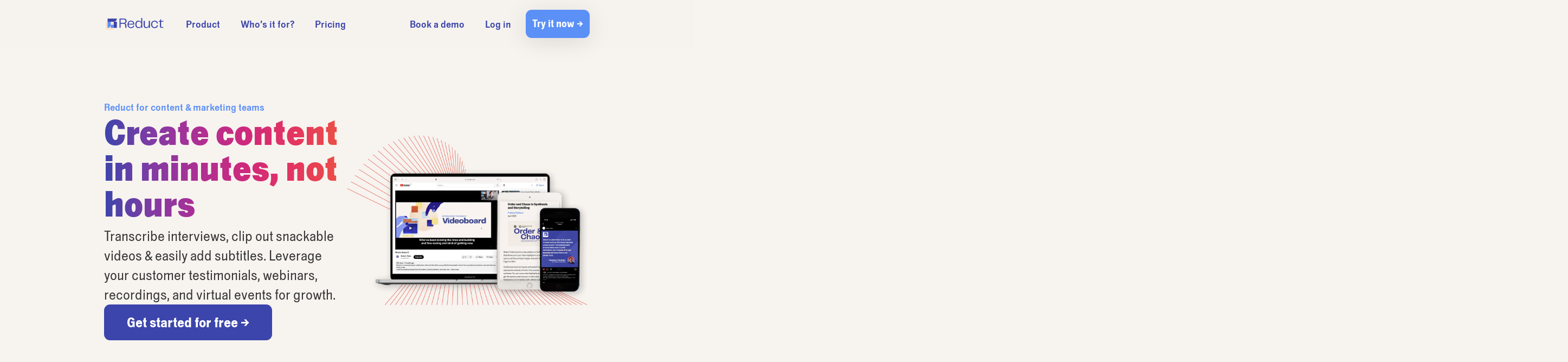

--- FILE ---
content_type: text/html; charset=utf-8
request_url: https://reduct.video/marketing/
body_size: 130686
content:
<!DOCTYPE html><html lang="en" prefix="og: https://ogp.me/ns#"><head><meta charSet="utf-8"/><meta http-equiv="x-ua-compatible" content="ie=edge"/><meta name="viewport" content="width=device-width, initial-scale=1, shrink-to-fit=no"/><meta name="generator" content="Gatsby 5.13.7"/><meta data-react-helmet="true" name="author" content="Reduct Video"/><meta data-react-helmet="true" name="description" content="Effortlessly create and edit snackable videos nuggets, and add captions to customer testimonials and event recordings."/><meta data-react-helmet="true" name="image" content="https://reduct.video/static/social-1790fc273a3d7c32235fe45611bc7416.webp"/><meta data-react-helmet="true" name="keywords" content="Transcription Video editing Design research Qualitative research UX research Redaction Research synthesis Synced transcripts Video storytelling"/><meta data-react-helmet="true" name="date"/><meta data-react-helmet="true" property="og:site_name" content="Reduct Video"/><meta data-react-helmet="true" property="og:locale" content="en_US"/><meta data-react-helmet="true" property="og:url" content="https://reduct.video/marketing/"/><meta data-react-helmet="true" property="og:type" content="website"/><meta data-react-helmet="true" property="og:title" content="Content &amp; Social Media Marketing | Reduct"/><meta data-react-helmet="true" property="og:description" content="Effortlessly create and edit snackable videos nuggets, and add captions to customer testimonials and event recordings."/><meta data-react-helmet="true" property="og:image" content="https://reduct.video/static/social-1790fc273a3d7c32235fe45611bc7416.webp"/><meta data-react-helmet="true" property="og:image:width" content="1200px"/><meta data-react-helmet="true" property="og:image:height" content="630px"/><meta data-react-helmet="true" name="twitter:creator" content="@ReductVideo"/><meta data-react-helmet="true" name="twitter:card" content="summary_large_image"/><meta data-react-helmet="true" name="twitter:title" content="Content &amp; Social Media Marketing | Reduct"/><meta data-react-helmet="true" name="twitter:description" content="Effortlessly create and edit snackable videos nuggets, and add captions to customer testimonials and event recordings."/><meta data-react-helmet="true" name="twitter:image" content="https://reduct.video/static/social-1790fc273a3d7c32235fe45611bc7416.webp"/><meta name="theme-color" content="#F7F3EF"/><style data-href="/styles.404e6eba973d9be88340.css" data-identity="gatsby-global-css">[data-simplebar]{align-content:flex-start;align-items:flex-start;flex-direction:column;flex-wrap:wrap;justify-content:flex-start;position:relative}.simplebar-wrapper{height:inherit;max-height:inherit;max-width:inherit;overflow:hidden;width:inherit}.simplebar-mask{direction:inherit;height:auto!important;overflow:hidden;width:auto!important;z-index:0}.simplebar-mask,.simplebar-offset{bottom:0;left:0;margin:0;padding:0;position:absolute;right:0;top:0}.simplebar-offset{-webkit-overflow-scrolling:touch;box-sizing:inherit!important;direction:inherit!important;resize:none!important}.simplebar-content-wrapper{-ms-overflow-style:none;box-sizing:border-box!important;direction:inherit;display:block;height:100%;max-height:100%;max-width:100%;position:relative;scrollbar-width:none;width:auto}.simplebar-content-wrapper::-webkit-scrollbar,.simplebar-hide-scrollbar::-webkit-scrollbar{display:none;height:0;width:0}.simplebar-content:after,.simplebar-content:before{content:" ";display:table}.simplebar-placeholder{max-height:100%;max-width:100%;pointer-events:none;width:100%}.simplebar-height-auto-observer-wrapper{box-sizing:inherit!important;flex-basis:0;flex-grow:inherit;flex-shrink:0;float:left;height:100%;margin:0;max-height:1px;max-width:1px;overflow:hidden;padding:0;pointer-events:none;position:relative;width:100%;z-index:-1}.simplebar-height-auto-observer{box-sizing:inherit;display:block;height:1000%;left:0;min-height:1px;min-width:1px;opacity:0;top:0;width:1000%;z-index:-1}.simplebar-height-auto-observer,.simplebar-track{overflow:hidden;pointer-events:none;position:absolute}.simplebar-track{bottom:0;right:0;z-index:1}[data-simplebar].simplebar-dragging .simplebar-content{pointer-events:none;user-select:none;-webkit-user-select:none}[data-simplebar].simplebar-dragging .simplebar-track{pointer-events:all}.simplebar-scrollbar{left:0;min-height:10px;position:absolute;right:0}.simplebar-scrollbar:before{background:#000;border-radius:7px;content:"";left:2px;opacity:0;position:absolute;right:2px;transition:opacity .2s linear}.simplebar-scrollbar.simplebar-visible:before{opacity:.5;transition:opacity 0s linear}.simplebar-track.simplebar-vertical{top:0;width:11px}.simplebar-track.simplebar-vertical .simplebar-scrollbar:before{bottom:2px;top:2px}.simplebar-track.simplebar-horizontal{height:11px;left:0}.simplebar-track.simplebar-horizontal .simplebar-scrollbar:before{height:100%;left:2px;right:2px}.simplebar-track.simplebar-horizontal .simplebar-scrollbar{height:7px;left:0;min-height:0;min-width:10px;right:auto;top:2px;width:auto}[data-simplebar-direction=rtl] .simplebar-track.simplebar-vertical{left:0;right:auto}.hs-dummy-scrollbar-size{direction:rtl;height:500px;opacity:0;overflow-x:scroll;overflow-y:hidden;position:fixed;visibility:hidden;width:500px}.simplebar-hide-scrollbar{-ms-overflow-style:none;left:0;overflow-y:scroll;position:fixed;scrollbar-width:none;visibility:hidden}

/*
! tailwindcss v3.4.9 | MIT License | https://tailwindcss.com
*/#wrapper{min-width:340px}:root{--spacingnormal:96px;--spacingsmall:48px;--spacingtight:24px;--spacingLarge:192px;--spacingextratight:12px}.a-header{font-size:50px;font-weight:800;line-height:100%}@media (min-width:768px){.a-header{font-size:66px}}.a-header-sm{font-size:32px}@media (min-width:768px){.a-header-sm{font-size:66px}}.b-header{font-size:28px;font-weight:800;line-height:110%}@media (min-width:768px){.b-header{font-size:50px}}.c-header{font-size:26px;font-weight:700;line-height:120%}@media (min-width:768px){.c-header{font-size:35.5px}}.sub-head{font-size:19px;font-weight:400;line-height:140%}@media (min-width:768px){.sub-head{font-size:26px}}.sub-head-wide{font-size:19px;font-weight:400;letter-spacing:1%;line-height:148%}@media (min-width:768px){.sub-head-wide{font-size:26px}}.enterprise-pricing-p-text{font-size:16px;font-weight:400;line-height:145%}@media (min-width:768px){.enterprise-pricing-p-text{font-size:26px}}@media (min-width:1280px){.enterprise-pricing-p-text{font-size:16px}}@media (min-width:1536px){.enterprise-pricing-p-text{font-size:19px}}.p-text{font-size:16px;font-weight:400;line-height:27.5px}@media (min-width:768px){.p-text{font-size:19px}}.p-text-light{opacity:84%}.p-text-extra-light{opacity:72%}.p-text-small{font-size:14px;line-height:24px}@media (min-width:768px){.p-text-small{font-size:16px}}.note-text{font-size:12px;line-height:125%}@media (min-width:768px){.note-text{font-size:16px}}.nav-text{font-size:16px;font-weight:500;line-height:145%}@media (min-width:768px){.nav-text{font-size:19px}}.section-spacing{padding-bottom:var(--spacingsmall);padding-top:var(--spacingsmall)}@media (min-width:768px){.section-spacing{padding-bottom:var(--spacingnormal);padding-top:var(--spacingnormal)}}.section-spacing .feature-module:first-child{margin-top:0;padding-top:0}.section-spacing .feature-module:last-child{margin-bottom:0;padding-bottom:0}.feature-module-and-header-section{padding-bottom:var(--spacingsmall);padding-top:var(--spacingsmall)}@media (min-width:768px){.feature-module-and-header-section{padding-bottom:var(--spacingnormal);padding-top:var(--spacingnormal)}}.hero-section-spacing{padding-bottom:var(--spacingsmall);padding-top:var(--spacingnormal)}@media (min-width:768px){.hero-section-spacing{padding-bottom:var(--spacingnormal);padding-top:var(--spacingLarge)}}.transcribe-hero-section-spacing{padding-bottom:var(--spacingsmall);padding-top:var(--spacingsmall)}@media (min-width:768px){.transcribe-hero-section-spacing{padding-bottom:var(--spacingnormal);padding-top:var(--spacingnormal)}}.footer-section-spacing{padding-bottom:var(--spacingnormal);padding-top:var(--spacingsmall)}@media (min-width:768px){.footer-section-spacing{padding-bottom:var(--spacingLarge);padding-top:var(--spacingnormal)}}sup{font-size:26px!important;top:-1.2em!important}span.marked{position:relative;z-index:1}span.marked:before{animation:text-highlight 2.5s;background-color:#ffe2cc;bottom:-5%;content:" ";height:40%;left:-.563rem;position:absolute;width:76%;z-index:-1}@media (min-width:768px){span.marked:before{height:40%}}span.marked.below-white-text:before{background-color:#5b90f6;left:.1rem}@keyframes text-highlight{0%{bottom:20%;height:40%;opacity:0;width:.563rem;@media (min-width:768px){height:40%}}20%{bottom:-5%;opacity:1;width:.563rem}60%{width:.563rem}to{width:75%}}.transcript-wrapper div{font-family:Monument,sans-serif}.text-hero{--tw-text-opacity:1;color:rgb(236 83 65/var(--tw-text-opacity));font-weight:900}.line-block{padding-bottom:.25rem;position:relative}.line-block:after,.line-block:before{background-repeat:repeat-y;bottom:0;content:"";height:100%;margin:auto 0;max-height:244px;position:absolute;top:0;width:100vw;z-index:1}.line-block:before{background-position:100% 0;right:calc(100% + 22px)}.line-block:after,.line-block:before{background-image:url([data-uri])}.line-block:after{background-position:0 0;left:calc(100% + 22px);transform:scaleX(-1)}@media (min-width:1080px){.line-block:before{right:calc(100% + 44px)}.line-block:after{left:calc(100% + 44px)}}.line-block-tight{padding-bottom:.25rem;position:relative}.line-block-tight:after,.line-block-tight:before{background-repeat:repeat-y;content:"";height:100%;position:absolute;width:100vw;z-index:1}.line-block-tight:before{background-position:100% 0;right:calc(100% + 22px)}.line-block-tight:after,.line-block-tight:before{background-image:url([data-uri])}.line-block-tight:after{background-position:0 0;left:calc(100% + 22px);transform:scaleX(-1)}.ellipsis-line2{-webkit-line-clamp:2}.ellipsis-line2,.ellipsis-line3{-webkit-box-orient:vertical;display:-webkit-box;overflow:hidden}.ellipsis-line3{-webkit-line-clamp:3}.card-shadow{box-shadow:none}.card-shadow:hover{box-shadow:0 7.5px 44px 0 rgba(0,0,0,.1)}.feature-module-section:first-child .line-block:after,.feature-module-section:first-child .line-block:before{background-image:url([data-uri])}.feature-module-section:first-child .line-block:after{transform:scaleX(-1)}.feature-module-section:first-child .testimonial-card{--tw-border-opacity:0.3;--tw-shadow:8px 8px 1px rgba(60,69,171,.4);--tw-shadow-colored:8px 8px 1px var(--tw-shadow-color);border-color:rgb(60 69 171/var(--tw-border-opacity));border-radius:12px;border-width:1px;box-shadow:var(--tw-ring-offset-shadow,0 0 #0000),var(--tw-ring-shadow,0 0 #0000),var(--tw-shadow)}.feature-module-section:nth-child(2) .line-block:after,.feature-module-section:nth-child(2) .line-block:before{background-image:url([data-uri])}.feature-module-section:nth-child(2) .line-block:after{transform:scaleX(-1)}.feature-module-section:nth-child(2) .testimonial-card{--tw-border-opacity:0.5;--tw-shadow:8px 8px 1px rgba(236,83,65,.32);--tw-shadow-colored:8px 8px 1px var(--tw-shadow-color);border-color:rgb(236 83 65/var(--tw-border-opacity));border-radius:12px;border-width:1px;box-shadow:var(--tw-ring-offset-shadow,0 0 #0000),var(--tw-ring-shadow,0 0 #0000),var(--tw-shadow)}.feature-module-section:nth-child(3) .line-block:after,.feature-module-section:nth-child(3) .line-block:before{background-image:url([data-uri])}.feature-module-section:nth-child(3) .line-block:after{transform:scaleX(-1)}.feature-module-section:nth-child(3) .testimonial-card{--tw-border-opacity:0.5;--tw-shadow:8px 8px 1px rgba(91,135,246,.5);--tw-shadow-colored:8px 8px 1px var(--tw-shadow-color);border-color:rgb(91 144 246/var(--tw-border-opacity));border-radius:12px;border-width:1px;box-shadow:var(--tw-ring-offset-shadow,0 0 #0000),var(--tw-ring-shadow,0 0 #0000),var(--tw-shadow)}.feature-module-section:nth-child(4) .line-block:after,.feature-module-section:nth-child(4) .line-block:before{background-image:url([data-uri])}.feature-module-section:nth-child(4) .line-block:after{transform:scaleX(-1)}.feature-module-section:nth-child(4) .testimonial-card{--tw-border-opacity:0.5;--tw-shadow:8px 8px 1px 0px rgba(248,211,82,.32);--tw-shadow-colored:8px 8px 1px 0px var(--tw-shadow-color);border-color:rgb(255 209 41/var(--tw-border-opacity));border-radius:12px;border-width:1px;box-shadow:var(--tw-ring-offset-shadow,0 0 #0000),var(--tw-ring-shadow,0 0 #0000),var(--tw-shadow)}.feature-module-section:nth-child(5) .line-block:after,.feature-module-section:nth-child(5) .line-block:before{background-image:url([data-uri])}.feature-module-section:nth-child(5) .line-block:after{transform:scaleX(-1)}.feature-module-section:nth-child(5) .testimonial-card{--tw-border-opacity:0.3;--tw-shadow:8px 8px 1px rgba(236,83,65,.32);--tw-shadow-colored:8px 8px 1px var(--tw-shadow-color);border-color:rgb(236 83 65/var(--tw-border-opacity));border-radius:12px;border-width:1px;box-shadow:var(--tw-ring-offset-shadow,0 0 #0000),var(--tw-ring-shadow,0 0 #0000),var(--tw-shadow)}.feature-module-section:nth-child(6) .line-block:after,.feature-module-section:nth-child(6) .line-block:before{background-image:url([data-uri])}.feature-module-section:nth-child(6) .line-block:after{transform:scaleX(-1)}.feature-module-section:nth-child(6) .testimonial-card{--tw-border-opacity:0.5;--tw-shadow:8px 8px 1px rgba(91,135,246,.5);--tw-shadow-colored:8px 8px 1px var(--tw-shadow-color);border-color:rgb(91 144 246/var(--tw-border-opacity));border-radius:12px;border-width:1px;box-shadow:var(--tw-ring-offset-shadow,0 0 #0000),var(--tw-ring-shadow,0 0 #0000),var(--tw-shadow)}.feature-module-section:nth-child(7) .line-block:after,.feature-module-section:nth-child(7) .line-block:before{background-image:url([data-uri])}.feature-module-section:nth-child(7) .line-block:after{transform:scaleX(-1)}.feature-module-section:nth-child(7) .testimonial-card{--tw-border-opacity:0.5;--tw-shadow:8px 8px 1px rgba(60,69,171,.4);--tw-shadow-colored:8px 8px 1px var(--tw-shadow-color);border-color:rgb(60 69 171/var(--tw-border-opacity));border-radius:12px;border-width:1px;box-shadow:var(--tw-ring-offset-shadow,0 0 #0000),var(--tw-ring-shadow,0 0 #0000),var(--tw-shadow)}.feature-module-section:first-child{padding-top:0}.feature-module-section:nth-last-child(2){padding-bottom:0}@media screen and (max-width:1080px){.feature-module-section:nth-child(2){padding-top:0}.feature-module-section:last-child{padding-bottom:0}}.benchmark-shadow{background:#fff;border:1px solid #f4c0b7;border-radius:12px;box-shadow:8px 8px 1px 0 #f4c0b7;transition:transform .3s ease}.benchmark-shadow:hover{box-shadow:12px 12px 4px 0 hsla(9,73%,84%,.8);transform:translate(-4px,-4px)}blockquote{line-height:38.5px;position:relative}blockquote:before{bottom:calc(100% - 20px);content:"“";left:0}blockquote:after,blockquote:before{--tw-text-opacity:1;color:rgb(236 83 65/var(--tw-text-opacity));font-size:3.75rem;font-weight:700;position:absolute}blockquote:after{content:"”";left:calc(100% - 60px);top:90%}.ticker-item{display:inline-block;font-size:16px;line-height:2.5rem;padding-left:4rem;padding-right:4rem;position:relative}@media (min-width:1080px){.ticker-item{font-size:19px}}.ticker-item:after{content:"✦";height:.75rem;position:absolute;right:0;top:0;width:.75rem}.ticker-item-2{--tw-text-opacity:1;color:rgb(60 69 171/var(--tw-text-opacity))}.ticker-item-2:after{content:"→"}.test-content{height:26.25rem;width:26.25rem}.borderAroundHeroImage{border-radius:22px;box-shadow:0 0 0 4px #f6f3ef,0 0 0 5px rgba(234,60,74,.7),0 0 0 9px #f6f3ef,0 0 0 10px rgba(234,78,60,.4),0 0 0 14px #f6f3ef,0 0 0 15px rgba(234,78,60,.2),0 0 0 19px #f6f3ef,0 0 0 20px rgba(236,83,65,.111)}.colorful-line-block{padding-bottom:.25rem;position:relative}.colorful-line-block:after,.colorful-line-block:before{background-repeat:repeat-y;bottom:0;content:"";height:100%;margin:auto 0;max-height:244px;position:absolute;top:0;width:100vw;z-index:1}.colorful-line-block:before{background-position:100% 0;right:calc(100% + 22px)}.colorful-line-block:after,.colorful-line-block:before{background-image:url([data-uri])}.colorful-line-block:after{background-position:0 0;left:calc(100% + 22px)}@media (min-width:1080px){.colorful-line-block:before{right:calc(100% + 44px)}.colorful-line-block:after{left:calc(100% + 44px)}}.colorful-line-invisble-in-mobile{padding-bottom:.25rem;position:relative}@media (min-width:768px){.colorful-line-invisble-in-mobile:after,.colorful-line-invisble-in-mobile:before{background-repeat:repeat-y;bottom:0;content:"";height:100%;margin:auto 0;max-height:244px;position:absolute;top:0;width:100vw;z-index:1}.colorful-line-invisble-in-mobile:before{background-position:100% 0;right:calc(100% + 22px)}.colorful-line-invisble-in-mobile:after,.colorful-line-invisble-in-mobile:before{background-image:url([data-uri])}.colorful-line-invisble-in-mobile:after{background-position:0 0;left:calc(100% + 22px)}}@media (min-width:1080px){.colorful-line-invisble-in-mobile:before{right:calc(100% + 44px)}.colorful-line-invisble-in-mobile:after{left:calc(100% + 44px)}}.testimonial-card{--tw-border-opacity:0.3;--tw-shadow:8px 8px 1px rgba(236,83,65,.32);--tw-shadow-colored:8px 8px 1px var(--tw-shadow-color);border-color:rgb(236 83 65/var(--tw-border-opacity));border-radius:12px;border-width:1px;box-shadow:var(--tw-ring-offset-shadow,0 0 #0000),var(--tw-ring-shadow,0 0 #0000),var(--tw-shadow)}.list-items{list-style:disc;padding:12px 0 0 48px}@media screen and (max-width:768px){.list-items{padding-left:24px}}.colorful-line-block-tilted{padding-bottom:.25rem;position:relative}.colorful-line-block-tilted:after,.colorful-line-block-tilted:before{background-image:url([data-uri]);background-repeat:repeat-y;bottom:0;content:"";height:100%;margin:auto 0;max-height:244px;position:absolute;top:0;width:100vw;z-index:1}.colorful-line-block-tilted:before{background-position:100% 0;right:calc(100% + 22px);transform:rotate(1deg)}.colorful-line-block-tilted:after{background-position:0 0,0 20px;left:calc(100% + 22px);transform:rotate(-1deg)}@media (min-width:1080px){.colorful-line-block-tilted:before{right:calc(100% + 44px)}.colorful-line-block-tilted:after{left:calc(100% + 44px)}}.colorful-line-block-dim{padding-bottom:.25rem;position:relative}.colorful-line-block-dim:after,.colorful-line-block-dim:before{background-repeat:repeat-y;bottom:0;content:"";height:100%;margin:auto 0;max-height:244px;position:absolute;top:0;width:100vw;z-index:1}.colorful-line-block-dim:before{background-position:100% 0;right:calc(100% + 22px)}.colorful-line-block-dim:after,.colorful-line-block-dim:before{background-image:url([data-uri]);opacity:.6}.colorful-line-block-dim:after{background-position:0 0;left:calc(100% + 22px);transform:scaleX(-1)}@media (min-width:1080px){.colorful-line-block-dim:before{right:calc(100% + 44px)}.colorful-line-block-dim:after{left:calc(100% + 44px)}}.bg-white-separator-gradient{background:linear-gradient(181deg,#fff 90.52%,#f7f3ef 99.53%)}.comparision-table td a:hover{--tw-text-opacity:1;color:rgb(91 144 246/var(--tw-text-opacity))}.blink-container-quarter-to-half-opacity{animation:blink 1s infinite;opacity:.2}@keyframes blink{0%{opacity:.2}to{opacity:.4}}.blink-container-half-to-full-opacity{animation:blinkHalfToFull 1s infinite;opacity:.5}@keyframes blinkHalfToFull{0%{opacity:.5}to{opacity:1}}.line-after-each-step{position:relative}.line-after-each-step:after{border-left:2px dashed #5b90f6;content:"";height:48px;left:8px;position:absolute;top:100%;width:0}.line-after-each-step:last-child:after{display:none}@font-face{font-display:swap;font-family:Monument;font-style:normal;font-weight:300;src:url(/static/MonumentLight-d949725f1b1474a5e8abf87d5a31e804.woff2) format("woff2")}@font-face{font-display:swap;font-family:Monument;font-style:normal;font-weight:400;src:url(/static/MonumentRegular-380fb03d762353741d151bcc92d41fde.woff2) format("woff2")}@font-face{font-display:swap;font-family:Monument;font-style:normal;font-weight:500;src:url(/static/MonumentMedium-2c7924bb0692f796a9d0d3e50a4f107c.woff2) format("woff2")}@font-face{font-display:swap;font-family:Monument;font-style:normal;font-weight:700;src:url(/static/MonumentBold-12fb440d622fd4fbb262924f200d84d0.woff2) format("woff2")}@font-face{font-display:swap;font-family:Monument;font-style:normal;font-weight:800;src:url(/static/MonumentHeavy-d068c60a78dc08e2f3e7f1aa04be57dc.woff2) format("woff2")}@font-face{font-display:swap;font-family:Caveat;font-style:normal;font-weight:400;src:url(/static/Caveat-VariableFont_wght-31f0a02d84d42627c8941754389e2936.ttf) format("truetype")}@font-face{font-display:swap;font-family:Inter;font-style:normal;font-weight:500;src:url(/static/Inter-Medium-8386f9c82a1101e6a8d49adac17ff0d2.otf) format("truetype")}@font-face{font-display:swap;font-family:Inter;font-style:normal;font-weight:400;src:url(/static/Inter-Regular-e9b898342ed8036ee8eac5183f71ab86.otf) format("truetype")}@font-face{font-display:swap;font-family:Inter;font-style:normal;font-weight:600;src:url(/static/Inter-SemiBold-281fd279f1bbf7e8d0d905b28748b0cf.otf) format("truetype")}header.background-orange{background-color:#f7f3ef}header.background-light-blue{background-color:#f3f7f9}header.primary-color-light-grey{background-color:#f0f0f0}.overlay{background:#fff;opacity:.6}.main-header{font-size:3.125rem}@media (min-width:440px){.main-header{font-size:4.125rem;line-height:1.25;padding-top:0}}@media (min-width:768px){.main-header{line-height:1;padding-top:0}}@media (min-width:1080px){.main-header{line-height:1;padding-top:1.5rem}}footer .nav-link{margin-bottom:15.5px}footer .nav-link:hover{color:#3c45ab}footer .footer-links{display:flex;flex-direction:row;flex-wrap:wrap}footer .footer-links>div{flex-basis:50%;margin-bottom:33px}@media (min-width:1080px){footer .footer-links{justify-content:space-between}footer .footer-links>div{flex-basis:auto;min-width:190px}}.navigation-bar span.badge{background:#5b90f6;border-color:#5b90f6!important;border-radius:9999px;color:#fff;font-weight:100;line-height:18px;margin-left:.5rem;padding:6px}.navigation-bar .drawer .actions{border-top:1px solid #e1e2fe}.navigation-bar .drawer .menu-item{border-bottom:1px solid #e1e2fe}.navigation-bar .drawer .menu-item :hover{background-color:#ffe2cc}.navigation-bar .drawer .menu-item .accordion-title,.navigation-bar .drawer .menu-item a{display:flex;padding:1rem 1.25rem;width:100%}.navigation-bar .drawer .menu-item:last-child{border-bottom:none}.navigation-bar .drawer .menu-item .caret{transform:rotate(0deg);transition:transform .3s ease-in}.navigation-bar .drawer .menu-item [data-expanded=true] .caret{transform:rotate(-90deg)}.navigation-bar .drawer .menu-item .menu-sub-items{background:#3c45ab;color:#fff;padding-bottom:.75rem;padding-top:.75rem}.navigation-bar .drawer .menu-item .menu-sub-items a{line-height:20px}@media(min-width:640px){.navigation-bar .navbar{max-width:400px}}@media (min-width:1080px){.navigation-bar .navbar{display:flex;height:auto;max-width:none;overflow-y:visible;width:100%;z-index:50}.navigation-bar .navbar .nav-items{--tw-text-opacity:1;color:rgb(0 0 0/var(--tw-text-opacity));display:flex;flex-direction:row;justify-content:space-between;padding-right:0}.navigation-bar .navbar .nav-items .nav-item{align-items:center;cursor:default;display:flex;height:1.5rem;padding-bottom:0;padding-left:1rem;padding-top:0;position:relative}.navigation-bar .navbar .nav-items .nav-item a{padding:11px}.navigation-bar .navbar .nav-items .nav-item>a,.navigation-bar .navbar .nav-items .nav-item>span{line-height:1}@-moz-document url-prefix(){.navigation-bar .navbar .nav-items .nav-item>a,.navigation-bar .navbar .nav-items .nav-item>span{line-height:unset}}.navigation-bar .navbar .nav-items .nav-item:hover .caret{transform:rotate(-180deg)}.navigation-bar .navbar .nav-items .nav-item:hover .nav-sub-items{display:block}.navigation-bar .navbar .nav-items .nav-sub-item-wrapper{border:11px solid transparent;position:absolute;top:calc(100% - 3px);z-index:40}.navigation-bar .navbar .nav-items .nav-sub-items{box-shadow:0 7.5px 44px rgba(0,0,0,.1);padding-bottom:.1px;padding-top:.1px;transition-duration:.15s;transition-property:all;transition-timing-function:cubic-bezier(.4,0,.2,1)}.navigation-bar .navbar .nav-items .nav-sub-items:hover{box-shadow:0 7.5px 44px rgba(0,0,0,.18)}.navigation-bar .navbar .nav-items .nav-sub-items{background-color:#fff;border-radius:22px;color:#353535;display:none;margin-left:-20px;min-width:240px;transform:translateY(.2rem);width:max-content}@-moz-document url-prefix(){.navigation-bar .navbar .nav-items .nav-sub-items{border-top:3px solid #fff;top:calc(100% - 1px)}}.navigation-bar .navbar .nav-items .nav-sub-items .nav-sub-item{border-radius:11px;display:flex;line-height:1.75;margin:11px;transition:transition-all}.navigation-bar .navbar .nav-items .nav-sub-items .nav-sub-item a{padding:11px;width:100%}.navigation-bar .navbar .nav-items .nav-sub-items .nav-sub-item:hover{background-color:#ffe2cc}.navigation-bar .navbar .nav-items .nav-sub-items .nav-sub-item:hover span{padding-bottom:.2rem}.navigation-bar .navbar .nav-items .nav-sub-items .nav-break{display:block;padding-left:0}.navigation-bar .navbar .nav-items .caret{transition:transform .2s}.navigation-bar .navbar .nav-item-dropdown>span{padding-right:.5rem}.navigation-bar .navbar .nav-item-dropdown>span:after{border-left:.35rem solid transparent;border-right:.35rem solid transparent;border-top:.5rem solid #000;content:"";height:0;left:.45rem;position:relative;top:.75rem;width:0}.navigation-bar .navbar .nav-brand{display:none}}.navigation-bar .navbar .link-active{background:#ffe2cc;border-radius:5.5px;padding:11px}.navigation-bar .navbar .link-active-alternate{background:#5b90f6;border-radius:5.5px;padding:11px}.navigation-bar .navbar .top-bar-link a:hover{background:#ffe2cc;border-radius:5.5px;padding:11px}.navigation-bar .navbar .top-bar-alternate-hover a:hover{background:#5b90f6;border-radius:5.5px;padding:11px}.navigation-bar .outline-button{border-color:#3c45ab;color:#3c45ab}.navigation-bar .filled-button{--tw-border-opacity:1;--tw-bg-opacity:1;--tw-text-opacity:1;background-color:rgb(60 69 171/var(--tw-bg-opacity));border-color:rgb(60 69 171/var(--tw-border-opacity));color:rgb(254 254 254/var(--tw-text-opacity));padding-left:1.75rem;padding-right:1.75rem}@media screen and (max-width:1279px){.nav-bar-menu{display:none!important}.nav-bar-align{margin-left:auto}}.form-control{border-radius:.6875rem;position:relative;width:18rem}.form-control:focus{border-width:0}@media (min-width:1080px){.form-control{width:24rem}}.form-control{background:linear-gradient(180deg,#ec5341,#5b90f6);min-width:342px;padding:1px}.form-control input{--tw-bg-opacity:1;background-color:rgb(254 254 254/var(--tw-bg-opacity));font-size:1.625rem;font-weight:400;height:100%;line-height:2.5rem;padding:.5rem 1.25rem;width:100%}.form-control input::placeholder{--tw-placeholder-opacity:1;color:rgb(156 163 175/var(--tw-placeholder-opacity));font-weight:400}.form-control input:focus{border-width:0}.form-control input{border-radius:10px;height:4rem;min-width:340px;outline:none}.form-control input:focus{border:none;outline:none}.customer-logo{height:auto;margin-bottom:24px;margin-top:24px;max-width:120px}@media (min-width:768px){.customer-logo{margin-right:144px}}.customer-logo{filter:grayscale(1);object-fit:fill;width:auto}.marquee{opacity:.8;overflow:visible;transform:translate(-9%);white-space:nowrap;width:max-content}.marquee-left{animation:Leftmarquee 480s linear infinite}@keyframes Leftmarquee{0%{transform:translateX(0)}to{transform:translateX(-50%)}}.marquee-right{animation:marqueeRight 360s linear infinite}@keyframes marqueeRight{0%{transform:translateX(-50%)}to{transform:translateX(0)}}.marquee *{display:inline-block;overflow:visible;transition:all .2s ease-out;white-space:nowrap}.only-bottom-spacing{padding:0 0 96px!important}@media screen and (max-width:720px){.only-bottom-spacing{padding-bottom:48px!important}}#legal-customer-logo{max-width:180px}#legal-non-rectangle-logo{max-height:48px}.testimonials-block{background-color:#f0f0f0}.testimonial-item{flex:1 1;overflow:hidden;text-align:center;transition:flex .6s ease-in-out}.testimonial-item .testimonial{background-blend-mode:luminosity;background-color:#fff;background-position:50%;background-size:cover;position:relative;z-index:1}.testimonial-item .testimonial canvas,.testimonial-item .testimonial img,.testimonial-item .testimonial video{-ms-filter:"progid:DXImageTransform.Microsoft.Alpha(Opacity=0)";filter:alpha(opacity=0);height:10.75rem;object-fit:cover;object-position:center;opacity:0;width:100%}@media (min-width:768px){.testimonial-item .testimonial canvas,.testimonial-item .testimonial img,.testimonial-item .testimonial video{height:18.75rem}}.testimonial-item .detail .heading{font-size:1.2rem;line-height:1.5rem;overflow:visible}.testimonial-item .detail p{-ms-filter:"progid:DXImageTransform.Microsoft.Alpha(Opacity=0)";filter:alpha(opacity=0);opacity:0;overflow:hidden;width:33.125rem}.testimonial-item .overlay{background-color:rgba(0,0,0,.4);bottom:0;height:100%;left:0;position:absolute;right:0;top:0;width:100%}@media (min-width:1080px){.testimonial-item:hover{align-items:center;display:flex;flex:3.5 1;flex-direction:column;font-family:Monument,sans-serif;transition:flex .6s ease-in-out;transition-delay:10ms}.testimonial-item:hover .detail{color:#5b90f6;font-weight:700}.testimonial-item:hover .detail .heading{font-size:1.125rem;line-height:2rem;text-transform:uppercase;transition:opacity .6s ease-in-out;transition-delay:.3s}.testimonial-item:hover .detail p{-ms-filter:"progid:DXImageTransform.Microsoft.Alpha(Opacity=100)";filter:alpha(opacity=100);font-size:1rem;font-weight:400;line-height:1.5rem;opacity:1;transition:opacity .6s ease-in-out;transition-delay:.3s}.testimonial-item:hover .testimonial{background-color:transparent;background-image:none!important}.testimonial-item:hover .testimonial canvas,.testimonial-item:hover .testimonial img,.testimonial-item:hover .testimonial video{border-radius:.625rem;-ms-filter:"progid:DXImageTransform.Microsoft.Alpha(Opacity=100)";filter:alpha(opacity=100);height:10.75rem;object-fit:cover;object-position:center;opacity:1}@media (min-width:768px){.testimonial-item:hover .testimonial canvas,.testimonial-item:hover .testimonial img,.testimonial-item:hover .testimonial video{height:18.75rem}}}@media (min-width:1440px){.testimonial-item:hover{flex:3 1}}.hero-banner{background-color:transparent}.hero-banner-image{margin-right:0;min-width:auto;width:100%}@media screen and (min-width:1024px){.hero-banner-image{margin-right:-140px;min-width:760px}}.banner-img{height:auto;max-width:100%;object-fit:cover;width:100%}form.cta .btn{background-color:#3c45ab}form.cta .btn.text-btn{background-color:transparent;border:none;color:#3c45ab}form.cta .btn.invalid{background-color:#ec5341}form .validation-error{position:absolute;top:3.75rem}form input{-webkit-appearance:none;appearance:none;color:rgba(102,124,229,.5);height:4rem;text-align:center;width:100%}.banner-strip{color:#000;position:absolute;right:2.5rem;text-align:center;top:50%}.banner-strip .active,.banner-strip .btn:hover{background-color:#ec5341;color:#fff}.banner-strip .btn:focus{outline:none}.avatar{height:298px;padding:.5rem;top:0;width:298px;z-index:4}.avatar,.avatar-block{--tw-border-opacity:1;align-items:center;border-color:rgb(236 83 65/var(--tw-border-opacity));border-radius:9999px;border-width:1px;display:flex;flex-direction:column;justify-content:center;position:relative}.avatar-block{height:16rem;height:276px;width:16rem;width:276px;z-index:6}.avatar-image{--tw-border-opacity:1;border-color:rgb(236 83 65/var(--tw-border-opacity));border-radius:9999px;border-width:1px;height:14rem;height:256px;padding:10px;position:relative;width:14rem;width:256px;z-index:8}.avatar img{border-radius:9999px;overflow:hidden}.featured-headline{background-color:#f7f3ef}.featured-headline .video-container{background-color:#fff;border-radius:.625em;box-shadow:0 4px 4px rgba(0,0,0,.25);height:26em;width:42em}.featured-headline .tiny-circle{background-color:#5b90f6;cursor:pointer;display:inline-block}.featured-headline .tiny-circle.active{background-color:#3c45ab}.featured-headline .btn.feature-headline-btn{background-color:#5b90f6;color:#fff}.try-reduct{background-color:#fff;color:#5b90f6}.try-reduct-bg{background-color:#5b90f6;color:#fff}.modal-heading{color:#3c45ab}.cta-email{background-color:#3c45ab;border-radius:.6rem;color:#fff}.cta-input{background-color:transparent;border:.165rem solid #3c45ab;border-radius:.6rem;text-align:center}.cta-input::-webkit-input-placeholder{color:rgba(50,59,144,.5)}.cta-input:-moz-placeholder,.cta-input::-moz-placeholder{color:rgba(50,59,144,.5)}.cta-input:-ms-input-placeholder{color:rgba(50,59,144,.5)}.cta-input.invalid{border-color:#ec5341}.cta-btn{background-color:#ec5341;border-radius:.6rem;color:#fff}.cta-btn:hover{background-color:#e81700}.feature-module{align-items:center;display:flex;height:auto;justify-content:space-between;margin-left:auto;margin-right:auto;width:89.84375%}@media (min-width:1280px){.feature-module{width:100%}}.feature-module .tag{font-family:Monument,sans-serif;font-size:.75rem;font-weight:700;letter-spacing:.1rem;line-height:1rem;margin-bottom:1rem}.rca-blog .cta-modal .feature-module .tag{font-size:.75rem}@media (min-width:1080px){.feature-module .tag{margin-bottom:1.875rem}}.feature-module .title{font-size:1.25rem;line-height:1.75rem;line-height:1.25;margin-bottom:1rem}@media (min-width:1080px){.feature-module .title{font-size:3.125rem;line-height:2.5rem;margin-bottom:2.5rem}}.feature-module .feature-list{font-family:Monument,sans-serif;font-size:1rem;line-height:1.5rem;list-style-image:url([data-uri]);margin-left:2.5rem}@media (min-width:1080px){.feature-module .feature-list{margin-left:5rem}}.feature-module .feature-list li:last-child{margin-bottom:0}.grid-container{display:grid;font-family:Monument,sans-serif;gap:0 0;grid-template-areas:"fold-header" "fold-container";grid-template-columns:1fr;grid-template-rows:2rem 5fr}.fold-header{background-color:#f0f0f0;grid-area:fold-header}.fold-header .red-bg{background-color:#ff6a6a}.fold-header .yellow-bg{background-color:#fffb97}.fold-header .green-bg{background-color:#95ff9f}.fold-container{background-color:#f7f3ef;grid-area:fold-container}.fold-grid-container{display:grid;gap:0 0;grid-template-areas:"fold-video-title fold-video-title" "fold-thumbnail fold-video" "fold-thumbnail fold-transcript";grid-template-columns:1.3fr 2.7fr;grid-template-rows:.1fr .68fr 1fr}@media (min-width:1080px){.fold-grid-container{grid-template-areas:"fold-video-title fold-video-title fold-video-title" "fold-thumbnail fold-transcript fold-video";grid-template-columns:1.2fr 2.5fr 1.8fr;grid-template-rows:1fr 6fr}}@media (min-width:1280px){.fold-grid-container{grid-template-areas:"fold-video-title fold-video-title fold-video-title" "fold-thumbnail fold-transcript fold-video";grid-template-columns:1.1fr 1.3fr 1.3fr;grid-template-rows:1fr 6fr}}@media (min-width:1440px){.fold-grid-container{grid-template-areas:"fold-video-title fold-video-title fold-video-title" "fold-thumbnail fold-transcript fold-video";grid-template-columns:1.2fr 1.32fr 1.7fr;grid-template-rows:1fr 6fr}}.fold-thumbnail{display:flex;flex-direction:column;grid-area:fold-thumbnail;height:100%;height:38.375rem;justify-content:space-between}.fold-thumbnail .card{background-color:#fff;border-radius:.625rem;box-shadow:0 .125rem .625rem rgba(0,0,0,.05);padding:.875rem}.fold-thumbnail .card.active{border-left:.25rem solid #3c45ab;border-radius:.625rem;box-shadow:0 .25rem .625rem rgba(0,0,0,.1)}.fold-thumbnail .card .image-brand{border-radius:.625rem;height:5.423rem;margin-right:.9375rem;object-fit:cover;width:8rem}.fold-thumbnail .card img{border-radius:.625rem;display:none;height:4.4375rem;margin-right:.9375rem;object-fit:cover}@media (min-width:1280px){.fold-thumbnail .card img{display:block}}.fold-thumbnail .description h4{font-size:.875rem;font-weight:500;line-height:1.0625rem;width:9.0625rem}.fold-thumbnail .description p{font-size:.625rem;font-weight:400;line-height:.8125rem;margin-bottom:.1875rem}.fold-thumbnail .tag{background-color:#ffe78f;border-radius:.75rem;font-size:.5rem;height:1.125rem;padding:.1875rem .375rem;width:fit-content}.fold-transcript{grid-area:fold-transcript;height:22.5rem;margin-left:1.25rem}@media (min-width:1080px){.fold-transcript{height:37.8125rem}}.fold-transcript .card{background-color:#fff;border-radius:.625rem;box-shadow:0 .125rem .625rem rgba(0,0,0,.05);display:flex;flex-direction:column;justify-content:space-between;margin-bottom:.75rem;padding:1.0625rem;position:relative}.fold-transcript .card:after{background:#fff;background:linear-gradient(0deg,hsla(0,0%,100%,.5),hsla(0,0%,100%,.5) 70%,hsla(0,0%,100%,0));border-radius:0;bottom:0;content:"";height:2.8rem;left:0;pointer-events:none;position:absolute;width:100%}@media (min-width:1080px){.fold-transcript .card:after{border-radius:0 0 .625rem .625rem}}.fold-transcript .card.active{border-left:.25rem solid #3c45ab;border-radius:.625rem;box-shadow:0 .25rem .625rem rgba(0,0,0,.1)}.fold-transcript .card .image-brand{border-radius:.625rem;height:6rem;margin-right:.9375rem;object-fit:cover}.fold-transcript .card img{border-radius:.625rem;height:4.4375rem;margin-right:.9375rem;object-fit:cover}.fold-transcript .description{display:flex;flex-direction:column}.fold-transcript .description h3{font-size:.875rem;font-weight:500;line-height:1.0625rem;overflow:hidden;text-overflow:ellipsis;white-space:nowrap;width:12.5rem}.fold-transcript .description .tag-link{color:#5c6279;font-size:.625rem;font-style:italic;font-weight:500;line-height:.8125rem;margin-bottom:.5rem}.fold-transcript .description .tag-link .trim-text{overflow:hidden;text-overflow:ellipsis;white-space:nowrap;width:10.625rem}.fold-transcript .tag{background-color:#ffe78f;border-radius:.75rem;font-size:.75rem;height:1.625rem;padding:.3125rem .625rem;width:fit-content}.fold-video{grid-area:fold-video;margin-left:1.25rem}.fold-video img,.fold-video video{border-radius:.625rem;box-shadow:0 .25rem .9375rem rgba(0,0,0,.1)}@media (min-width:1080px){.fold-video img,.fold-video video{border-radius:0}}.fold-video-title{grid-area:fold-video-title}.fold-video-title h3{color:#5b90f6;display:inline-block;font-size:1.375rem;font-weight:500;line-height:1.6875rem;margin-bottom:2.5625rem;position:relative}.fold-video-title h3:after{border-bottom:.1875rem solid #5b90f6;bottom:-.625rem;content:"";left:0;position:absolute;right:0}.fold-transcript-video-wrapper{display:flex}.fold-transcript-video-wrapper video{background:transparent;height:17.678em;width:31.5em}@media (min-width:768px){.fold-transcript-video-wrapper video{height:14.24em;width:25.25em}}@media (min-width:1080px){.fold-transcript-video-wrapper video{height:9.43em;width:16.18em}}@media (min-width:1280px){.fold-transcript-video-wrapper video{height:17.678em;width:31.5em}}.fold-transcript-video-wrapper .video-controls{position:absolute;right:1rem;top:1rem;z-index:3}@media (min-width:768px){.fold-transcript-video-wrapper .video-controls{top:1rem}}.fold-transcript-video-wrapper .video-controls .audio{align-items:center;background-color:rgba(0,0,0,.4);border-radius:50%;display:flex;height:1.5rem;justify-content:center;padding:.3rem;width:1.5rem}.fold-transcript-video-wrapper .video-controls .audio:focus{border:0;outline:none}.fold-transcript-video-wrapper .video-controls img{margin:0}.fold-transcript-wrapper{height:60%}@media (min-width:1080px){.fold-transcript-wrapper{height:80%}}.video-w-play{align-items:center;border-radius:0;cursor:pointer;display:flex;justify-content:center;position:relative}.video-w-play .play-controls{left:50%;position:absolute;top:50%;transform:translate(-50%,-50%);z-index:3}.video-w-play .play-controls img{border-radius:0}.video-w-play .play-controls img.fade-in{opacity:1;transition:.3s}.video-w-play .play-controls img.fade-out{opacity:0;transition:1s}@media screen and (max-width:768px){.video-w-play .play-controls img{width:24px}.video-w-play .play-controls img.playIcon{width:32px}}.video-w-controller{align-items:center;border-radius:0;display:flex;justify-content:center}@media (min-width:768px){.video-w-controller{border-radius:1.25rem;height:100%;position:relative;width:83%}}@media (min-width:1280px){.video-w-controller{height:100%;position:relative;width:83%}.video-w-controller:hover{position:relative;transition:z-index .1s;z-index:2}}.video-w-controller video{border-radius:0;width:100%}@media (min-width:768px){.video-w-controller video{border-radius:1.25rem}}.video-w-controller .video-controls{position:absolute;right:1rem;top:1rem;z-index:3}@media (min-width:768px){.video-w-controller .video-controls{top:1rem}}.video-w-controller .video-controls .audio{align-items:center;background-color:rgba(0,0,0,.4);border-radius:50%;display:flex;height:1.5rem;justify-content:center;padding:.3rem;width:1.5rem}.video-w-controller .video-controls .audio:focus{border:0;outline:none}.video-w-controller .video-controls img{margin:0}.mobile-header{display:inline}@media (min-width:1080px){.mobile-header{display:none}}.desktop-header{display:none}@media (min-width:1080px){.desktop-header{display:flex}}.hero-transcript-box{background-color:#fff;border-radius:0;box-shadow:0 .313rem .938rem .313rem rgba(0,0,0,.1);color:#000;font-family:Monument,sans-serif;height:11rem;line-height:1.5;padding:1.25rem;text-overflow:ellipsis;width:100%}.hero-transcript-box .gray-text-overlay{background:#fff;background:linear-gradient(0deg,hsla(0,0%,100%,.5),hsla(0,0%,100%,.5) 70%,hsla(0,0%,100%,0));border-radius:0;bottom:0;height:3.7rem;left:0;pointer-events:none;position:absolute;width:100%}@media (min-width:768px){.hero-transcript-box .gray-text-overlay{border-radius:0 0 1.25rem 1.25rem}.hero-transcript-box{border-radius:1.25rem;position:absolute;right:0;top:65%;width:80%}}.hero-transcript-box:hover{z-index:9999}.hero-transcript-box .scrollable-content{height:100%;padding-right:1.25rem}@media (min-width:768px){.hero-transcript-box .scrollable-content{padding-right:3.4375rem}}.vertical-features .feature-content-item-1{background-color:#f7f3ef}.vertical-features .feature-content-item-2{background-color:#f3f7f9}.vertical-features .feature-content-item-3{background-color:#ec5341;color:#fff}.vertical-features .feature-content-item-4{background-color:#d6e5eb}.vertical-features .feature-content-item-5{background-color:#f7f3ef}.vertical-features .feature-image{object-fit:contain}.vm-transcript-box{background-color:#fff;color:#000;font-family:Monument,sans-serif;font-weight:400;height:18rem;line-height:1.5;padding:1.25rem;position:relative;text-overflow:ellipsis;transition:height .3s;width:100%}.vm-transcript-box .gray-text-overlay{background:#fff;background:linear-gradient(0deg,hsla(0,0%,100%,.5),hsla(0,0%,100%,.5) 70%,hsla(0,0%,100%,0));bottom:0;height:3.7rem;left:0;pointer-events:none;position:absolute;width:100%}.vm-transcript-box .scrollable-content{height:100%;padding-right:1.25rem;width:100%}@media (min-width:768px){.vm-transcript-box .scrollable-content{padding-right:3.4375rem}}@media (min-width:1280px){.vm-transcript-box .scrollable-content{width:100%}}.vm-transcript-box .simplebar-track.simplebar-vertical{top:2rem}.vm-transcript-box .collapse-toggle{color:#5b90f6;transform:rotate(180deg)}.vm-transcript-box .collapse-toggle:focus{border:0;outline:none}@media (min-width:768px){.vm-transcript-box .collapse-toggle{transform:rotate(0deg)}}.vm-transcript-box.odd{align-items:flex-start;display:flex;justify-content:flex-end}.vm-transcript-box.odd .collapse-toggle{right:1rem;top:1rem}.vm-transcript-box.even{align-items:flex-start;display:flex}.vm-transcript-box.even .collapse-toggle{right:1rem;top:1rem}.vm-transcript-box.transcript-open{height:12rem;transition:height .3s}@media (min-width:1280px){.vm-transcript-box.transcript-open{height:12rem}}@media (min-width:1440px){.vm-transcript-box.transcript-open{height:15rem}}.feature-cta{display:flex;flex-direction:column;padding-top:2rem}@media (min-width:768px){.feature-cta{flex-direction:row;padding-bottom:2rem}}.feature-cta input{align-self:center;display:flex;font-size:1.25rem;line-height:1.75rem;width:100%}@media (min-width:768px){.feature-cta input{font-size:3.125rem}}@media (min-width:1080px){.feature-cta input{width:49.21875%}}.feature-cta .try-link{display:flex;font-size:2.1875rem;justify-content:center;line-height:1;padding-bottom:2.25rem;padding-top:2.25rem;width:100%}@media (min-width:768px){.feature-cta .try-link{font-size:3.125rem;justify-content:flex-start}}@media (min-width:1080px){.feature-cta .try-link{font-size:3.75rem;padding-bottom:4.625rem;padding-left:1rem;padding-top:4.625rem;width:49.21875%}}@media (min-width:1280px){.feature-cta .try-link{font-size:4.875rem;padding-bottom:4.625rem;padding-left:1rem;padding-top:4.625rem;width:49.21875%}}.react-loading-skeleton{border-radius:0!important}.list-heading{background-color:#5b90f6;color:#fff}.list-heading.enterprise{background:#ffe78f;color:#000;font-family:Monument,sans-serif}.list-heading.enterprise .service-title{font-size:2.57em;font-weight:400;letter-spacing:-.015em;line-height:3.125em}.made-with-reduct-intro{background-color:#f0f0f0}.made-with-reduct-intro span.marked{position:relative;z-index:1}.made-with-reduct-intro span.marked:before{animation:text-highlight-intro 2.5s;background-color:#ffe2cc;bottom:-5%;content:" ";height:12%;left:-1.62%;position:absolute;width:52.62%;z-index:-1}@media (min-width:768px){.made-with-reduct-intro span.marked:before{height:40%}}@keyframes text-highlight-intro{0%{bottom:20%;height:40%;opacity:0;width:.563rem;@media (min-width:768px){height:40%}}20%{bottom:-5%;opacity:1;width:.563rem}60%{width:.563rem}to{width:52.62%}}.made-with-reduct-features .first-feature{background-color:#f0f0f0}.made-with-reduct-features .second-feature{background-color:#f7f3ef}.made-with-reduct-features .visit-archive-btn.black{background-color:#000;color:#fff}.made-with-reduct-features .visit-archive-btn.light-grey{background-color:#f0f0f0;color:#3c45ab}.made-with-reduct-features .made-with-reduct-video{height:10rem;width:100%}@media(min-width:380px){.made-with-reduct-features .made-with-reduct-video{height:16rem}}@media(min-width:1440px){.made-with-reduct-features .made-with-reduct-video{height:21rem}}.made-with-reduct-cta{color:#5b90f6}.link{color:#7589e8;font-weight:600}.link:hover{cursor:pointer}.intro span.marked{position:relative;z-index:1}.intro span.marked:before{animation:text-highlight-about-us 2.5s;background-color:#ffe2cc;bottom:-5%;content:" ";height:12%;left:-2.62%;position:absolute;width:80%;z-index:-1}@media(min-width:1440px){.intro span.marked:before{height:40%}}@keyframes text-highlight-about-us{0%{bottom:20%;height:40%;opacity:0;width:.563rem;@media (min-width:768px){height:40%}}20%{bottom:-5%;opacity:1;width:.563rem}60%{width:.563rem}to{width:80%}}.origin-story{height:100vh;overflow:hidden;position:relative;width:100vw}.origin-story #imstrip{padding:20px;position:absolute}.origin-story #imstrip img{margin-bottom:20px;width:100%}.origin-story .num,.origin-story .title{font-size:2rem}.origin-story .title{font-weight:600;margin-bottom:1.5rem}.origin-story .text{line-height:133%}.origin-story .card{opacity:.5;overflow:hidden;position:absolute;transition-duration:.2s;transition-property:top,left,width,height,opacity,filter}.origin-story .card.expanded{opacity:1}.origin-story .card:hover{cursor:pointer}.origin-story .card:active{border-bottom:10px solid red;cursor:pointer}.origin-story .card img{width:100%}.origin-story .card *{left:0;position:absolute;top:0;transition-duration:.2s;transition-property:opacity}.origin-story .card.expanded *{position:static}.origin-story .card.expanded img{display:none}.hiring{background-color:#5b90f6;color:#fff}.hiring .hyper-link-icon{cursor:pointer;opacity:.7}.hiring .hyper-link-icon:hover{opacity:1}.hiring-description a,.hiring-description p{font-family:Monument,sans-serif;padding-bottom:1.25rem}.hiring-description a{text-decoration:underline}.hiring-description h3{font-size:1.125rem;font-weight:700;margin-top:10px}.hiring-description ul{font-family:Monument,sans-serif;margin:.625rem 1.25rem}.hiring-description li{padding:.5rem 0}.rca-blog{color:rgba(53,53,53,.82);font-size:19px;letter-spacing:.1px;line-height:160%;margin:auto;max-width:720px;padding-top:var(--spacingtight)}@media (min-width:768px){.rca-blog{font-size:21px;letter-spacing:.1px;line-height:160%}}.rca-blog .blog-table td,.rca-blog .blog-table th{border:1px solid #000;border-collapse:collapse;padding:.5em 1em}.rca-blog figcaption{font-size:.75em;line-height:140%;margin-bottom:48px;margin-top:-32px;text-align:center}.rca-blog h1{color:#353535;font-size:28px;font-weight:700;line-height:120%;margin:48px 0 16px}@media (min-width:768px){.rca-blog h1{font-size:35.5px}}@media (min-width:1080px){.rca-blog h1{padding-top:3.125rem}}.rca-blog h2{color:#353535;font-size:28px;margin:64px 0 24px}@media (min-width:768px){.rca-blog h2{font-size:35.5px;font-weight:700;line-height:36px}}.rca-blog h3{color:#353535;font-size:23px;font-weight:700;margin:48px 0 24px}@media (min-width:768px){.rca-blog h3{font-size:26px}}.rca-blog h4{color:rgba(53,53,53,.92);font-size:21px;font-weight:700;margin:48px 0 24px}@media (min-width:768px){.rca-blog h4{font-size:24px}}.rca-blog h5{color:rgba(53,53,53,.92);font-size:19px;font-weight:700;margin:40px 0 16px}@media (min-width:768px){.rca-blog h5{font-size:21px}}.rca-blog p{color:rgba(53,53,53,.82);display:block;margin-inline-end:0;margin-inline-start:0}.rca-blog p+p{margin-block-end:28px;margin-block-start:28px}.rca-blog .callout-section{background-color:#f7f3ef;margin-top:8.59375%;padding:2.5rem 8.59375%}.rca-blog .callout-section h4{padding-top:0}.rca-blog .blog-pro-tip p{color:#fff}.rca-blog .cta-modal{font-family:Monument,sans-serif;font-style:normal}.rca-blog .cta-modal p{font-family:Monument,sans-serif;font-size:medium;line-height:normal}.rca-blog .cta-modal .text-xs{font-size:.75rem}.rca-blog ul{text-wrap:pretty;display:block;list-style-image:none;list-style-position:outside;list-style-type:disc;margin:4px 0;padding-left:32px}.rca-blog .list-tag{display:list-item;list-style-position:outside;text-align:-webkit-match-parent}.rca-blog ol{text-wrap:pretty;list-style-position:outside;list-style-type:decimal;margin:16px 0;padding-left:32px}.rca-blog li{padding-left:8px}.rca-blog .blog-callout{margin:32px 0}.rca-blog li:not(:last-child){margin-bottom:12px}.rca-blog li:last-child{margin-bottom:24px}.rca-blog ul+div{margin-left:40px}.rca-blog ul+div p{margin:16px 0}.rca-blog ul+div p:last-child{margin-bottom:28px}.rca-blog p+p+ol,.rca-blog p+p+ul{margin-top:-16px}.rca-blog a{text-decoration:underline}.rca-blog a:hover{color:#5b90f6;cursor:pointer}.rca-blog .blog-hash-link{color:rgba(53,53,53,.82)!important;text-decoration:underline}.rca-blog .blog-hash-link:hover{color:#5b90f6!important;cursor:pointer}.rca-blog .blog-cta-text{text-decoration:none!important}.rca-blog h2 a{color:#5b90f6;cursor:pointer;text-decoration:none}.rca-blog h2 a:hover{cursor:pointer;text-decoration:underline}.rca-blog .blog-related-posts a{text-decoration:none!important}.rca-blog .blog-related-posts a:hover{cursor:pointer;text-decoration:underline}.rca-blog .blog-transcript-video,.rca-blog .customer-success-story{margin:32px 0}.rca-blog .customer-success-story .blog-transcript-video{margin:0}.rca-blog .customer-success-story .blog-transcript-video h5,.rca-blog .customer-success-story .blog-transcript-video p{color:#fefefe}.rca-blog .customer-success-story .customer-story p{font-size:16px;font-weight:400;line-height:27.5px}@media (min-width:768px){.rca-blog .customer-success-story .customer-story p{font-size:19px}}.rca-blog .customer-success-story .customer-story p{opacity:84%}.rca-blog .back-to-all-link{color:#5b90f6;text-decoration:none!important}.rca-blog .back-to-all-link:hover{color:#5b90f6;cursor:pointer;text-decoration:underline!important}.rca-blog h3 a{color:#5b90f6;cursor:pointer;text-decoration:none}.rca-blog h3 a:hover{cursor:pointer;text-decoration:underline}.rca-blog .blog-calendly-text{color:rgba(53,53,53,.82);font-weight:400;text-decoration:underline}.rca-blog .blog-calendly-text:hover{color:#5b90f6;cursor:pointer}.rca-blog .case-study-color{color:#fff}.rca-blog hr{background:rgba(0,0,0,.2);border:none;height:.063rem;margin:0 0 1.387rem;padding:0}.rca-blog video{height:auto;width:100%}.rca-blog video:focus{outline:none}@media (min-width:768px){.rca-blog video{margin:0 auto;object-fit:cover}.rca-blog video.md-video{width:60%!important}}.rca-blog .blog-img-max-width{max-width:400px}.rca-blog .blog-border-radius{border-radius:11px}.rca-blog .block-quote{color:#3c45ab;margin:8px auto;padding:0 12px 12px}.rca-blog .block-quote p{color:#3c45ab;font-size:16px;line-height:150%;padding-top:1rem;text-align:center}@media (min-width:768px){.rca-blog .block-quote p{font-size:19px;line-height:150%;margin:0 auto;object-fit:cover}.rca-blog .block-quote{padding:0 24px 24px}}.rca-blog .twitterContainer{margin-bottom:8px;margin-top:32px}.rca-blog .twitter-embed{justify-content:flex-start;text-align:center}.rca-blog .twitter-embed>blockquote{opacity:0;text-align:center}.rca-blog img{margin:32px auto 48px;max-height:auto;max-width:100%}.rca-blog .img-margin-0,.rca-blog .img-margin-0 img{margin:0!important}.rca-blog .reduct-assets{margin:32px auto 48px;max-height:auto}.rca-blog .play-controls img{margin-bottom:0}.rca-blog .img-caption{font-size:.75em;font-style:italic;line-height:140%;margin-bottom:24px;margin-top:-12px;text-align:center}.rca-blog-description{margin-block-start:0}.blog-transcript-box{align-items:flex-start;background-color:#fff;border-radius:0 0 1.25rem 1.25rem;box-shadow:0 .438rem .938rem rgba(0,0,0,.1);color:#000;display:flex;font-family:Monument,sans-serif;height:7.875rem;justify-content:flex-start;line-height:1.5;margin-bottom:2rem;padding:1.25rem;position:relative;text-overflow:ellipsis;transition:height .3s;width:100%}.blog-transcript-box .gray-text-overlay{background:#fff;background:linear-gradient(0deg,hsla(0,0%,100%,.5),hsla(0,0%,100%,.5) 70%,hsla(0,0%,100%,0));border-radius:0 0 1.25rem 1.25rem;bottom:0;height:3.7rem;left:0;pointer-events:none;position:absolute;width:100%}.blog-transcript-box .scrollable-content{height:100%;padding-right:1.25rem;width:100%}@media (min-width:768px){.blog-transcript-box .scrollable-content{padding-right:3.4375rem}}@media (min-width:1280px){.blog-transcript-box .scrollable-content{width:100%}}.blog-transcript-box .simplebar-track.simplebar-vertical{top:2rem}.blog-transcript-box .collapse-toggle{color:#5b90f6;right:1rem;top:1rem}.blog-transcript-box .collapse-toggle:focus{border:0;outline:none}.blog-transcript-box.transcript-open{height:12.625rem;transition:height .3s}.blog-cta input{border-bottom:4px solid #000;margin-bottom:1.5rem;padding-bottom:.75rem;padding-top:.75rem}.blog-cta .try-link,.blog-cta input{font-size:1.875rem;line-height:2.125rem;width:100%}.blog-cta .try-link{background-color:#000;font-weight:400;padding-bottom:1.25rem;padding-top:1.25rem;text-align:center}.blog-cta .try-link,.blog-cta .try-link:hover{--tw-text-opacity:1;color:rgb(254 254 254/var(--tw-text-opacity))}.rca-long-transcript{background:#f7f3ef;display:flex;flex-direction:column;gap:1em;left:calc(-50vw + 50%);padding:2em;position:relative;width:100vw}@media(min-width:1080px){.rca-long-transcript{flex-direction:row-reverse;padding:2em}}@media(min-width:786px){.rca-long-transcript{padding-left:6.25rem;padding-right:6.25rem}}.rca-long-transcript .blog-transcript-box,.rca-long-transcript .blog-transcript-video{flex:1 1 0%}.rca-long-transcript .playback-controls{font-size:.8em;left:1em;top:1em;z-index:4}.rca-long-transcript .playback-controls .playback-btn{background-color:rgba(255,250,245,.85);outline:none;padding:.4em .8em;z-index:4}.rca-long-transcript .playback-controls .playback-options{background-color:#fff;position:relative;z-index:5}.rca-long-transcript .playback-controls .playback-options button:hover{background-color:hsla(45,90%,84%,.8)}.rca-long-transcript .playback-controls .playback-options .active{background-color:rgba(0,0,0,.08)}.rca-long-transcript .timer-display{border-bottom-right-radius:.75em;border-top-right-radius:.75em;box-shadow:0 5px 5px 0 #e7e2dc;-webkit-box-shadow:0 5px 5px 0 #e7e2dc;-moz-box-shadow:0 5px 5px 0 #e7e2dc;margin-bottom:.5em;padding-bottom:.25em;padding-top:.25em}.rca-long-transcript .blog-transcript-box{border-radius:0;border-top-right-radius:.75em;margin:0}.rca-long-transcript .blog-transcript-box .simplebar-track.simplebar-vertical{top:0}.blog-references-list>li a{word-wrap:break-word;overflow-wrap:break-word;-ms-word-break:break-all}.grid-item-max-width{max-width:calc(50% - 24px)}@media screen and (max-width:1080px){.grid-item-max-width{max-width:100%}}.video-wrapper{margin:32px 0}.popup-modal{background-color:#f7f3ef;border-radius:1.25rem}.cta-modal{max-height:100%;overflow-y:auto}.backdrop{background-color:rgba(0,0,0,.4)}.ReactModal__Overlay{opacity:0;transition:all .1s ease-out;z-index:50}.ReactModal__Overlay .ReactModal__Content{left:50%!important;top:50%!important;transform:translate(-50%,-50%);transition:all .1s ease-out}.ReactModal__Overlay--after-open{-webkit-backdrop-filter:blur(5.5px)!important;backdrop-filter:blur(5.5px)!important;background:hsla(0,0%,45%,.35)!important;opacity:1}.ReactModal__Overlay--after-open .ReactModal__Content{transform:translate(-50%,-50%)}.ReactModal__Overlay--before-close{opacity:0}.ReactModal__Overlay--before-close .ReactModal__Content{transform:translate(-50%,-50%)}.ReactModal__Content{background:#fff!important;border:none!important;border-radius:16.5px!important;box-shadow:0 2px 20.5px rgba(0,0,0,.15)!important;height:460px!important;padding:22px!important;width:340px!important}@media (min-width:600px){.ReactModal__Content{width:420px!important}}.modal-input{--tw-border-opacity:1;--tw-text-opacity:1;border-color:rgb(53 53 53/var(--tw-border-opacity));border-radius:.6875rem;border-width:2px;color:rgb(53 53 53/var(--tw-text-opacity));font-size:1.375rem;line-height:2.5rem;padding:.5rem .75rem;position:relative;text-align:left;width:100%}.modal-input::placeholder{--tw-text-opacity:1;color:rgb(119 119 119/var(--tw-text-opacity))}.modal-input{height:66px}.iframe-container{height:13.5rem}@media (min-width:768px){.iframe-container{height:24.5rem}}@media (min-width:1080px){.iframe-container{height:18.3rem}}@media (min-width:1440px){.iframe-container{height:21.1rem}}.iframe-container iframe{border-radius:0!important;height:33.55rem!important;width:100%!important}@media (min-width:1080px){.iframe-container iframe{height:32.55rem!important}}@media (min-width:768px){.iframe-container.feature-solution{height:12.1rem}}@media (min-width:1080px){.iframe-container.feature-solution{height:21.1rem}}@media (min-width:1440px){.iframe-container.feature-solution{height:24rem}}.iframe-container.feature-solution iframe{border-radius:0!important;height:33.55rem!important;width:100%!important}@media (min-width:768px){.iframe-container.feature-solution iframe{height:25.5rem!important}}@media (min-width:1080px){.iframe-container.feature-solution iframe{height:32.55rem!important}}@media (min-width:1440px){.iframe-container.feature-solution iframe{height:34rem!important}}@media (min-width:768px){.iframe-container.hero-solution{height:26.3rem}}@media (min-width:1080px){.iframe-container.hero-solution{height:21.1rem}}@media (min-width:1440px){.iframe-container.hero-solution{height:23.95rem}}.iframe-container.hero-solution iframe{border-radius:0!important;height:33.55rem!important;width:100%!important}@media (min-width:768px){.iframe-container.hero-solution iframe{height:34rem!important}}@media (min-width:1080px){.iframe-container.hero-solution iframe{height:32.55rem!important}}@media (min-width:1440px){.iframe-container.hero-solution iframe{height:33.5rem!important}}.sc-cvdZLF.YOdUg{max-height:100%!important}.pricing-list{background-image:url([data-uri]);background-position-y:bottom;background-repeat:no-repeat;background-size:100vw}.pricing-card{align-items:center;border-radius:1.375rem;border-width:2px;display:flex;flex-direction:column;justify-content:space-between;padding:2rem 3.125rem;width:100%}@media (min-width:1080px){.pricing-card{width:28.90625%}}.pricing-card.pricing-team{border-color:#5b90f6}.pricing-card.pricing-enterprise{border-color:#3c45ab}.pricing-card .pricing-for-team{color:rgb(91 144 246/var(--tw-text-opacity))}.pricing-card .pricing-for-enterprise,.pricing-card .pricing-for-team{--tw-text-opacity:1;font-size:1.375rem;font-weight:500;line-height:1.875rem;margin-bottom:1.5rem;text-align:center}.pricing-card .pricing-for-enterprise{color:rgb(60 69 171/var(--tw-text-opacity))}.pricing-card .pricing-header{min-height:8.375rem}.pricing-card h3{font-size:1.625rem;font-weight:400;line-height:1.875rem;margin-bottom:2rem;text-align:center}@media (min-width:1080px){.pricing-card h3{font-size:1.875rem}}.pricing-card ul{font-size:1.125rem;line-height:1.875rem;margin-bottom:3.125rem;text-align:left}.pricing-card ul .ul-title{--tw-text-opacity:1;color:rgb(60 69 171/var(--tw-text-opacity));font-size:1.25rem;line-height:1.75rem}.pricing-card ul li{font-family:Monument,sans-serif;font-size:.938rem;list-style-image:url([data-uri]);margin-bottom:.625rem}@media (min-width:768px){.pricing-card ul li{font-size:1.125rem;line-height:1.875rem}}.pricing-card .enterprise-button{margin-bottom:0}@media (min-width:1080px){.pricing-card .enterprise-button{margin-bottom:3.75em}}@media (min-width:768px){.pricing-card .enterprise-button{margin-bottom:3.75em}}.pricing-card .btn{--tw-text-opacity:1;color:rgb(254 254 254/var(--tw-text-opacity));display:block;font-size:1.125rem;height:4rem;margin-top:1rem;text-align:center}@media (min-width:768px){.pricing-card .btn{font-size:1.25rem;height:4rem;line-height:1.75rem;width:12rem}}.card-pricing{--tw-border-opacity:1;--tw-bg-opacity:1;background-color:rgb(254 254 254/var(--tw-bg-opacity));border-color:rgb(255 226 204/var(--tw-border-opacity));border-radius:44px;border-width:2px;display:flex;flex:1 1 0%;flex-direction:column;padding:2.625rem}.card-pricing-full{margin-left:auto;margin-right:auto;width:100%}.card-pricing ul li{--tw-text-opacity:1;color:rgb(53 53 53/var(--tw-text-opacity));position:relative}.card-pricing ul li:before{--tw-bg-opacity:1;background-color:rgb(53 53 53/var(--tw-bg-opacity));content:"";height:.25rem;left:-1.25rem;position:absolute;top:1.25rem;width:.25rem}.pricing-container{padding-left:24px;padding-right:24px}@media screen and (max-width:1080px){.pricing-container{width:100%}@media (min-width:380px){.pricing-container{max-width:380px}}@media (min-width:440px){.pricing-container{max-width:440px}}@media (min-width:600px){.pricing-container{max-width:600px}}@media (min-width:768px){.pricing-container{max-width:768px}}@media (min-width:1080px){.pricing-container{max-width:1080px}}@media (min-width:1280px){.pricing-container{max-width:1280px}}@media (min-width:1440px){.pricing-container{max-width:1440px}}@media (min-width:1536px){.pricing-container{max-width:1536px}}@media(min-width:640px){.testimonial-container .pricing-container{max-width:100vw;width:100vw}}@media(min-width:1024px){.team-vision .pricing-container{max-width:100%}}@media(min-width:1200px){.team-vision .pricing-container{max-width:1280px}}@media(min-width:1440px){.team-vision .pricing-container{max-width:1440px}}.pricing-container{margin-left:auto;margin-right:auto;padding-left:var(--spacingtight);padding-right:var(--spacingtight)}@media (min-width:600px){.pricing-container{padding-left:var(--spacingsmall);padding-right:var(--spacingsmall)}}@media (min-width:768px){.pricing-container{padding-left:var(--spacingnormal);padding-right:var(--spacingnormal)}}@media (min-width:1080px){.pricing-container{padding-left:var(--spacingLarge);padding-right:var(--spacingLarge)}}@media (min-width:1280px){.pricing-container{padding-left:var(--spacingLarge);padding-right:var(--spacingLarge)}}}.transcript-pricing-container{background-color:#f0f0f0;width:100%}.transcript-pricing{border-bottom:1px solid #c4c4c4;border-right:none;padding:2rem 0}.transcript-pricing:last-child{border-bottom:none}@media (min-width:768px){.transcript-pricing{border-bottom:none;border-right:1px solid #c4c4c4;padding:1.875rem}.transcript-pricing:last-child{border-right:none}}@media (min-width:1080px){.transcript-pricing{width:33.333333%}}.transcript-pricing .sub-heading{font-family:Monument,sans-serif;font-size:1.25rem;line-height:1.875rem}.transcript-pricing .title{font-size:1.375rem;font-weight:500;line-height:1.875rem;margin-bottom:1.25rem}.transcript-pricing .sub-title{color:#4c4c4c;font-family:Monument,sans-serif;font-size:.938rem;font-weight:400;margin-bottom:.625rem}@media (min-width:768px){.transcript-pricing .sub-title{font-size:1.25rem;line-height:1.875rem}}.transcript-pricing .price{font-family:Monument,sans-serif;font-size:1.875rem;font-weight:400;line-height:1.875rem}.transcript-pricing .price small{color:#7f7f7f;font-size:.875rem;line-height:1.875rem}.transcript-pricing ul li{font-family:Monument,sans-serif;font-size:.938rem;font-weight:400;margin-bottom:1rem}@media (min-width:768px){.transcript-pricing ul li{font-size:1.25rem;line-height:1.875rem}}.faq-container{font-family:Monument,sans-serif}.collapse:focus{border:none;outline:0}.simplebar-scrollbar:before{background:#e6e9eb;width:.5rem}.simplebar-scrollbar.simplebar-visible:before{opacity:1}.simplebar-track.simplebar-horizontal{display:none}.simplebar-content{overflow-x:hidden}.pricing-table{border-collapse:collapse;color:#000}.pricing-table td{padding:18px 18px 18px 22px}#extra-padding-text{padding-left:45px}.pricing-table tr{height:99px}.pricing-table tr:nth-child(2n){background:#fff}.pricing-table tr:nth-child(2n) td:nth-child(2){background-color:#fff9ef}.pricing-table tr td:nth-child(2){background:#ffe2cc;mix-blend-mode:multiply}.pricing-table tr:nth-child(2n) td:first-child{border-bottom-left-radius:5.5px;border-top-left-radius:5.5px}.pricing-table tr:nth-child(2n) td:last-child{border-bottom-right-radius:5.5px;border-top-right-radius:5.5px}.transcribe-by-reduct{background:#ffe2cc;border-radius:5.5px;font-size:22px;height:96px;padding:8px 16px}.pricing-table img{align-self:flex-start;margin-top:10px}@media(max-width:1024px){.pricing-table{font-size:18px}.pricing-table tr{height:85px}}@media(max-width:599px){.pricing-table td{min-width:90px;padding:12px}.pricing-table img{margin-top:6px}}.pricing-table-tx-benchmark tr{height:80px!important}.pricing-table-tx-benchmark tr table,.pricing-table-tx-benchmark tr td,.pricing-table-tx-benchmark tr th{border:none!important}.overall-comparision-extra-style td{word-wrap:break-word;padding:24px 48px;width:100%}@media screen and (max-width:720px){.overall-comparision-extra-style td{padding:12px}}.highlight-multiple-columns tr:nth-child(2n) td:nth-child(2n){background-color:#fff9ef}.highlight-multiple-columns td:nth-child(2n){background:#ffe2cc;mix-blend-mode:multiply}.search-box{color:#000;padding-left:70px;text-align:left}.search-icon{cursor:pointer;left:24px;position:absolute;top:20px}.guidelines-list{--tw-shadow:0 10px 15px -3px rgba(0,0,0,.1),0 4px 6px -4px rgba(0,0,0,.1);--tw-shadow-colored:0 10px 15px -3px var(--tw-shadow-color),0 4px 6px -4px var(--tw-shadow-color);box-shadow:var(--tw-ring-offset-shadow,0 0 #0000),var(--tw-ring-shadow,0 0 #0000),var(--tw-shadow)}.guidelines-description{transition:all .3s ease-in-out}.guidelines-description:hover,.selected-description{--tw-shadow:0 25px 50px -12px rgba(0,0,0,.25);--tw-shadow-colored:0 25px 50px -12px var(--tw-shadow-color);box-shadow:var(--tw-ring-offset-shadow,0 0 #0000),var(--tw-ring-shadow,0 0 #0000),var(--tw-shadow);transform:translate3d(0,-1px,0)}.guidelines-input{color:#000;font-size:20px!important;font-weight:300!important;padding-left:64px!important;z-index:-1!important}.guidelines-mdx{padding-bottom:3.25rem}.guidelines-mdx .title{--tw-text-opacity:1;color:rgb(60 69 171/var(--tw-text-opacity));font-size:32px}@media (min-width:1080px){.guidelines-mdx .title{font-size:40px}}.guidelines-mdx .text-padding{padding-top:1.5rem}.guidelines-mdx .medium-text{font-weight:500;padding-top:1.5rem}.guidelines-mdx .row-flex{display:flex;gap:1.5rem;justify-content:space-between;margin-top:1.5rem}.guidelines-mdx .column-flex,.guidelines-mdx .example{display:flex;flex-direction:column;gap:1rem;margin-top:1.5rem}.guidelines-mdx .example{justify-content:space-between}@media (min-width:768px){.guidelines-mdx .example{flex-direction:row}}.guidelines-mdx .unordered-list{display:block;list-style-image:none;list-style-position:outside;list-style-type:disc;margin-block-end:1em;margin-block-start:1em;margin-inline-end:0;margin-inline-start:0;margin:0 0 1.45rem 1.45rem;padding-inline-start:2.5rem;padding:0}.guidelines-mdx .list{display:list-item;margin-bottom:.725rem;margin-top:1.5rem;padding-left:.625rem;padding-right:1.875rem;text-align:-webkit-match-parent}.guidelines-mdx .ordered-list{list-style-type:decimal;margin:0 0 1.45rem 1.45rem}.guidelines-mdx .a-tag{color:#5b90f6;font-weight:600;padding-top:1.5rem}.guidelines-mdx .a-tag:hover{color:#5b90f6;cursor:pointer}.form-guidelines{border-radius:.6875rem;position:relative;width:100%}.form-guidelines:focus{border-width:0}.form-guidelines{background:#5b90f6;padding:1px}.form-guidelines input{--tw-bg-opacity:1;background-color:rgb(254 254 254/var(--tw-bg-opacity));font-size:1.125rem;font-weight:400;height:100%;line-height:2.5rem;padding:.5rem 1.25rem;width:100%}.form-guidelines input::placeholder{--tw-placeholder-opacity:1;color:rgb(156 163 175/var(--tw-placeholder-opacity));font-size:1.125rem;font-weight:400}.form-guidelines input:focus{border-width:0}.form-guidelines input{border-radius:10px;height:4rem;outline:none}.form-guidelines input:focus{border:none;outline:none}.mobile-menu{animation-duration:.3s;animation-fill-mode:both;animation-name:slideInRight}@keyframes slideInRight{0%{transform:translate3d(100%,0,0);visibility:hidden}to{transform:translateZ(0);visibility:visible}}input[type=radio]+label span{transition:background .2s,transform .2s}input[type=radio]+label span:hover,input[type=radio]+label:hover span{transform:scale(1.2)}input[type=radio]:checked+label span{background-color:#3490dc;box-shadow:inset 0 0 0 2px #fff}input[type=radio]:checked+label{color:#3490dc}.testimonial-container{align-items:center;background-color:#fffaf4;display:flex;min-height:30em}@media(min-width:1080px){.testimonial-container{padding-top:5em}}@media(max-width:1080px){.testimonial-container{padding-bottom:5em}}@media(min-width:640px){.testimonial-container .container{max-width:100vw;width:100vw}}.testimonial-container .testimonial-card{margin:5em 2em 0}@media(min-width:1080px){.testimonial-container .testimonial-card{display:flex;flex-direction:column;justify-content:flex-end;margin:2em 3em;margin-bottom:0!important}}@media(min-width:1440px){.testimonial-container .testimonial-card{margin:2em 6em}}.testimonial-container .rec-carousel-item-visible .testimonial-card{max-width:100%}@media(min-width:640px){.testimonial-container .rec-carousel-item-visible .testimonial-card{max-width:80%}}.testimonial-container .card-md{width:100%}@media(min-width:640px){.testimonial-container .card-md{margin-left:3.25em;margin-right:4.5em}}@media(min-width:1080px){.testimonial-container .card-md{width:440px}}.testimonial-container .card-lg{width:100%}@media(min-width:1080px){.testimonial-container .card-lg{height:100%;margin:auto 4.5em auto auto;width:560px}}@media(min-width:1700px){.testimonial-container .card-lg{margin-right:auto}}.testimonial-container .testimonial-content{display:flex;flex-direction:column;padding:1em 1.875em 1.5em}.testimonial-container .testimonial-content .testimonial-heading{font-size:1.5rem;line-height:1.25em;margin-bottom:1rem;margin-top:1rem}@media(min-width:1080px){.testimonial-container .testimonial-content .testimonial-heading{font-size:1.25rem}}@media(min-width:1280px){.testimonial-container .testimonial-content .testimonial-heading{font-size:1.35rem}}.testimonial-container .testimonial-content .testimony{color:#555;font-size:1rem;line-height:1.5rem;line-height:1.5}.testimonial-container .card-lg .testimonial-content{flex-direction:column-reverse}.testimonial-container .card-lg .testimonial-heading{margin-bottom:2rem}.testimonial-container .avatar{background-color:hsla(0,0%,77%,0);border-radius:50%;bottom:-3.125em;font-size:1rem;height:6.25em;position:absolute;width:6.25em;z-index:2}@media(min-width:640px){.testimonial-container .avatar{align-items:center;display:flex;font-size:.8rem;justify-content:center}}@media(min-width:1080px){.testimonial-container .avatar{font-size:.8rem}}@media(min-width:1440px){.testimonial-container .avatar{font-size:1rem}}.testimonial-container .avatar-right{right:-3.125em}.testimonial-container .avatar-right>img{height:80px}.testimonial-container .reviewer{font-size:1rem;padding-right:3.125rem;padding-top:1em}@media(min-width:1080px){.testimonial-container .reviewer{height:5rem}}.testimonial-container .reviewer.author-wrap{width:calc(50vw + 1em)}@media(min-width:440px){.testimonial-container .reviewer.author-wrap{padding-right:0;width:calc(100vw - 25em)}}@media(min-width:640px){.testimonial-container .reviewer.author-wrap{padding-right:3.125rem;width:auto}}.testimonial-container .reviewer .name{color:#7589e8;display:block;font-weight:600}.testimonial-container .reviewer .name:hover{cursor:pointer}.pricing-section .testimonial-container .reviewer .name:not(.btn){color:#000;text-decoration:underline}.testimonial-container .reviewer .name{font-size:1.25rem}.testimonial-container .video-placeholder{align-items:center;background:#c4c4c4;border-radius:.25rem;bottom:-3.125em;display:flex;height:6.25rem;justify-content:center;position:absolute;right:-5.5625em;width:11.125rem}.testimonial-container .play-icon{height:1.1em;margin:auto;position:relative;width:1.1em}.testimonial-container .play-icon img{bottom:0;left:0;margin:auto;position:absolute;right:0;top:0}@media(max-width:640px){.testimonial-container .rec-carousel{width:95vw}}.testimonial-container .rec-slider-container{overflow:hidden}@media(min-width:640px){.testimonial-container .rec-slider-container{overflow:visible}}.testimonial-container .nav-container{display:flex;justify-content:center;z-index:3}@media(min-width:640px){.testimonial-container .nav-container{margin-left:0;position:relative;width:10em}.testimonial-container .nav-container.nav-prev{background:linear-gradient(270.56deg,rgba(255,250,244,0) .51%,#fffaf4 96.23%);left:-2.5em}.testimonial-container .nav-container.nav-next{background:linear-gradient(270.56deg,#fffaf4 .51%,rgba(255,250,244,0) 96.23%);right:-2.5em}}.testimonial-container .nav-btn{align-self:center;border:none;border-radius:50%;box-sizing:border-box;cursor:pointer;font-size:1.6rem;height:50px;line-height:50px;min-width:50px;outline:none;padding:0;width:50px}.testimonial-container .nav-btn:disabled{opacity:0;pointer-events:none}.testimonial-container .rec-arrow{background-color:#5b90f6;color:#fff;display:none;z-index:3}@media(min-width:440px){.testimonial-container .rec-arrow{display:block}}.testimonial-container .rec-arrow-left{transform:rotate(180deg)}.testimonial-container .rec-pagination .rec-dot{background-color:#e2e8f0;box-shadow:none;outline:none}.testimonial-container .rec-pagination .rec-dot:active,.testimonial-container .rec-pagination .rec-dot:focus{box-shadow:none}.testimonial-container .rec-pagination .rec-dot_active{background-color:#5b90f6}.testimonial-container .highlight{display:inline-block;position:relative;z-index:2}.testimonial-container .highlight .highlight-line{background-color:#ffe2cc;height:.5em;position:absolute;top:.65em;width:70%;z-index:-1}@media(min-width:440px){.testimonial-container .highlight .highlight-line{width:70%}}@media(min-width:569px){.testimonial-container .highlight .highlight-line{width:100%}}@media(min-width:640px){.testimonial-container .highlight .highlight-line{width:70%}}@media(min-width:795px){.testimonial-container .highlight .highlight-line{width:100%}}@media(min-width:1064px){.testimonial-container .customer-voice .highlight-line{width:70%}}@media(min-width:1389px){.testimonial-container .customer-voice .highlight-line{width:100%}}@media(min-width:568px){.testimonial-container .customer-insight .highlight-line{width:70%}}@media(min-width:632px){.testimonial-container .customer-insight .highlight-line{width:100%}}@media(min-width:795px){.testimonial-container .customer-insight .highlight-line{width:70%}}@media(min-width:862px){.testimonial-container .customer-insight .highlight-line{width:100%}}@media(min-width:1080px){.testimonial-container .customer-insight .highlight-line{width:70%}}@media(min-width:1059px){.testimonial-container .customer-insight .highlight-line{width:100%}}@media(min-width:1280px){.testimonial-container .customer-insight .highlight-line{width:70%}}@media(min-width:1565px){.testimonial-container .customer-insight .highlight-line{width:100%}}.pagination .page-indicator{background-color:#5b90f6;border-radius:50%;height:.5em;margin:5px;width:.5em}.pagination .active{background-color:#3c45ab}.content{left:0}.content .previous{display:none;margin-left:0;min-height:23em}.content .previous span.marked{position:static;z-index:0}.content .previous span.marked:before{visibility:hidden}@media(min-width:786px){.content .previous{display:block}}.content .previous .video-placeholder{display:none}.content .previous .testimonial-card{width:26em}@media(min-width:1080px){.content .previous .testimonial-card{width:24em}}.content .previous .testimonial-card .video-placeholder{display:none}.content .active{margin-inline:auto;min-height:23em;z-index:2}@media(min-width:786px){.content .active{margin-inline:-4.5em}}@media(min-width:1080px){.content .active{margin-inline:-4em}}.content .active .testimonial-card{width:90%}@media(min-width:440px){.content .active .testimonial-card{width:21em}}@media(min-width:786px){.content .active .testimonial-card{width:32em}}@media(min-width:1080px){.content .active .testimonial-card{width:32em}}.content .active span.marked{position:relative;z-index:1}.content .active span.marked:before{visibility:visible}.content .next{display:none;min-height:23em}@media(min-width:786px){.content .next{display:block}}.content .next .testimonial-card{width:28em}@media(min-width:1080px){.content .next .testimonial-card{width:24em}}.content .next .testimonial-card .video-placeholder{display:none}.content .next .testimonial-card span.marked{position:static;z-index:0}.content .next .testimonial-card span.marked:before{visibility:hidden}.previous-slide{background:linear-gradient(270.56deg,#fffaf4 .51%,rgba(255,250,244,.64) 96.23%);left:-21%;top:-2%;width:45%;z-index:1}.previous-slide button{background-color:#5b90f6}.previous-slide button:focus{outline:none}.previous-slide img{transform:rotate(180deg)}.next-slide{background:linear-gradient(270.56deg,#fffaf4 .51%,rgba(255,250,244,.64) 96.23%);right:-28%;top:-2%;transform:translate(-35%);width:35%;z-index:1}.next-slide button{background-color:#5b90f6}.next-slide button:focus{outline:none}.lightbox-container{background-color:rgba(0,0,0,.8);height:100vh;position:fixed;top:0;-webkit-user-select:none;user-select:none;width:100vw;z-index:9999}.lightbox-container .content{align-items:center;display:flex;height:100%;justify-content:center;margin:auto;width:60%}@media (min-width:768px){.lightbox-container .content{width:50%}}@media (min-width:1080px){.lightbox-container .content{width:40%}}.lightbox-container .blog-transcript-box{border-radius:0}.lightbox-container .close{position:absolute;right:1em;top:1em}.banner-container{background-color:#3c45ab;min-height:3.2em}.banner-container .banner{min-height:inherit}.banner-container .time-container{min-width:8em}.banner-container .time-container .title{color:#fff;font-family:Monument,sans-serif;font-size:.875em;font-weight:400;line-height:1.125em}.banner-container .time-container .time{color:#fff;font-family:Monument,sans-serif;font-size:1em;font-weight:700;line-height:1.125em}.banner-container .information{color:#fff;font-family:Monument,sans-serif;font-size:1em;font-weight:400;line-height:1.425em}.banner-container .hand-drawn-circle{left:50%;top:50%;transform:translate(-50%,-50%)}.banner-container .left-arrow{left:42%;top:-.6em}.banner-container .right-arrow{right:42%;top:-.6em}.banner-container .save-your-spot{background-color:#5b90f6;color:#fff;font-family:Monument,sans-serif;font-size:.875em;height:2.45em;min-width:9.8875em}@media(max-width:786px){.banner-container .save-your-spot{width:100%}}.banner-container .close{min-width:2em}@keyframes banner-highlight{0%{bottom:20%;height:40%;opacity:0;width:.563rem;@media (min-width:768px){height:40%}}20%{bottom:-5%;opacity:1;width:.563rem}60%{width:.563rem}to{width:100%}}.banner-container .marked:before{animation-name:banner-highlight;background-color:#5b90f6;left:0;width:100%}.enterprise-hero-section .title{color:#000;font-family:Monument,sans-serif;font-size:1.25em;font-weight:600;line-height:1.5em;text-align:center}@media (min-width:1080px){.enterprise-hero-section .title{text-align:start}}.enterprise-hero-section .descripition{font-size:1em;line-height:1.75em;text-align:center}@media (min-width:768px){.enterprise-hero-section .descripition{font-size:1.25em}}@media (min-width:1080px){.enterprise-hero-section .descripition{text-align:start}}.enterprise-hero-section .main-header{font-size:1.8em;text-align:center}@media (min-width:768px){.enterprise-hero-section .main-header{font-size:2.5em}}@media (min-width:1080px){.enterprise-hero-section .main-header{font-size:2.8em;text-align:start}}@media (min-width:1280px){.enterprise-hero-section .main-header{font-size:3.5em}}.enterprise-hero-section .slider{height:30em}.enterprise-hero-section .watch-button{color:#3c45ab;font-size:1em;font-weight:600}.enterprise-hero-section .rec-pagination{align-self:flex-start;padding-left:.3em}.enterprise-hero-section .rec-pagination button{height:.6em;width:.6em}.enterprise-hero-section .rec-pagination button:focus{outline:none}.enterprise-hero-section .rec-pagination button.rec-dot_active{background:#3c45ab}.enterprise-hero-section .toggle-button{border:1.2px solid #3c45ab;border-radius:50%;height:.8em;width:.8em}.enterprise-hero-section .toggle-button.active{background:#3c45ab}.enterprise-hero-section .slider-button{bottom:-.68em;right:.437em}.enterprise-hero-section .slider-button button:focus{outline:none}.enterprise-section .video-w-controller{right:-14%;width:85%}.enterprise-section .hero-transcript-box{height:60%;left:8%;top:70%;width:78%}.enterprise-page .service-title{font-size:1.7em;font-weight:400;letter-spacing:-.015em}@media (min-width:768px){.enterprise-page .service-title{font-size:2em}}@media (min-width:1080px){.enterprise-page .service-title{font-size:2.3em}}@media (min-width:1280px){.enterprise-page .service-title{font-size:2.57em}.enterprise-page .personalized-service .service-name{min-height:5em}}.enterprise-page .service-sub-title{letter-spacing:-.015em}@media (min-width:1080px){.enterprise-page .service-container{max-width:20em}}.enterprise-page .service-name{color:#353535;font-family:Monument,sans-serif;letter-spacing:-.015em}.enterprise-page .service-image{align-self:flex-start;display:flex}.enterprise-page .service-description{color:#353535;font-family:Monument,sans-serif}.enterprise-page .service-confirm{border:2px solid #3c45ab;color:#3c45ab;font-family:Monument,sans-serif;font-size:1.25em;width:10.43em}@media(min-width:1024px){.team-vision .container{max-width:100%}}@media(min-width:1200px){.team-vision .container{max-width:1280px}}@media(min-width:1440px){.team-vision .container{max-width:1440px}}@media (min-width:1080px){.team-vision .grid-container-team-vision{display:grid;gap:0 0;grid-template-areas:"fold-header" "fold-container";grid-template-rows:5fr}}.team-vision .nav-thumbnail{grid-gap:1em}@media(min-width:1440px){.team-vision .nav-thumbnail{margin-left:5em}}.team-vision .nav-thumbnail .card{background-color:#fff;border-radius:.625rem;box-shadow:0 .125rem .625rem rgba(0,0,0,.05);padding:.875rem}.team-vision .nav-thumbnail .card.active{border-left:.25rem solid #3c45ab;border-radius:.625rem;box-shadow:0 .25rem .625rem rgba(0,0,0,.1)}.team-vision .nav-thumbnail .card .image-brand{border-radius:.625rem;height:5.423rem;margin-right:.9375rem;object-fit:cover;width:8rem}.team-vision .nav-thumbnail .card img{border-radius:.625rem;display:none;height:4.4375rem;margin-right:.9375rem;object-fit:cover}@media (min-width:1280px){.team-vision .nav-thumbnail .card img{display:block}}.team-vision .nav-thumbnail .description h4{font-size:.875rem;font-weight:500;line-height:1.0625rem;width:9.0625rem}.team-vision .nav-thumbnail .description p{font-size:.625rem;font-weight:400;line-height:.8125rem;margin-bottom:.1875rem}.team-vision .nav-thumbnail .tag{background-color:#ffe78f;border-radius:.75rem;font-size:.5rem;height:1.125rem;padding:.1875rem .375rem;width:fit-content}.team-vision .fold-transcript-video-wrapper{margin-left:2.6rem}@media (min-width:1080px){.team-vision .fold-transcript-video-wrapper{grid-column:2/5}}@media(min-width:1440px){.team-vision .fold-transcript-video-wrapper{padding-right:5em}}.team-vision .fold-transcript-video-wrapper video{height:auto;object-fit:fill;width:100%}@media (min-width:1080px){.team-vision .vision-grid-container{display:grid;gap:1em;grid-template-columns:repeat(4,1fr)}}@media (min-width:1280px){.team-vision .vision-grid-container{gap:2em;grid-template-columns:repeat(4,1fr)}}@media (min-width:1440px){.team-vision .vision-grid-container{grid-template-columns:repeat(4,1fr)}}.team-vision .vision-grid-container .fold-thumbnail{grid-column:1/1}.team-vision .vision-grid-container .fold-video{grid-column:2/4;margin-left:0}@media (min-width:1080px){.team-vision .vision-grid-container .fold-video{margin-left:1.25em}}.team-vision .vision-grid-container .thumbnail-card{min-height:6.81em;min-width:22.88em;transition:.2s ease-in-out}.team-vision .vision-grid-container .thumbnail-card:hover{background-color:#fff}@media (min-width:1080px){.team-vision .vision-grid-container .thumbnail-card{padding:1em;width:25.88em}}@media (min-width:1280px){.team-vision .vision-grid-container .thumbnail-card{width:31.88em}}.team-vision .vision-grid-container .thumbnail-card .description div{font-family:Monument,sans-serif;font-size:1.2em;font-weight:600;letter-spacing:-.015em;line-height:1.25em}.team-vision .vision-grid-container .thumbnail-card .description p{color:#353535;font-family:Monument,sans-serif;font-size:1em;line-height:1.2em}.tool-section{background:#5b90f6}.tool-section .tool-title{color:#fff;font-family:Monument,sans-serif;font-size:1.25em;font-weight:600}.tool-section .tool-sub-title{color:#fff;font-family:Monument,sans-serif;font-size:2em;font-weight:400;letter-spacing:-.015em;line-height:.95em}@media (min-width:768px){.tool-section .tool-sub-title{font-size:2.3em}}@media (min-width:1080px){.tool-section .tool-sub-title{font-size:2.53em}}@media (min-width:1280px){.tool-section .tool-sub-title{font-size:3em}}.tool-section .tool-description{color:#fff;font-family:Monument,sans-serif;font-size:1.125em;line-height:1.5em}.tool-section .tool-icon{background:#fff;border-radius:.3988em;height:4.75em;width:4.75em}.enterprise-customers .transform-scale-150{transform:scale(1.5)}.enterprise-customers .translate-y-2{transform:translateY(2px)}.trial-signup-form .end-illustration{bottom:-3.1em;left:50%;position:relative;transform:translateX(-50%);z-index:-1}.trial-signup-form .welcome-illustration{bottom:-1.5em;left:50%;position:relative;transform:translateX(-50%);z-index:-1}.trial-signup-form .options-list{max-height:10.5em;overflow-y:scroll}.trial-signup-form .dropdown-icon{right:1em;top:1em;transition:all .2s linear}.trial-signup-form .dropdown-icon.icon-open{transform:rotate(180deg)}.sign-up-form .custom-radio-field input[type=radio]{display:none}.sign-up-form .custom-radio-field input[type=radio]:checked+label{background:#3c45ab;border-color:#3c45ab;color:#fff}.sign-up-form .custom-radio-field label{border:1px solid #d0d7df;cursor:pointer;display:inline-block;padding-bottom:1em;padding-top:1em;text-align:center;width:100%}.sign-up-form .custom-radio-field .blank-label{display:none}.sign-up-form .custom-checkbox{-webkit-appearance:auto;appearance:auto;vertical-align:text-bottom}.pricing-section .tier-title{font-size:1.5em;font-weight:700}.pricing-section .tier-description{font-size:.8em}.pricing-section .price-value{font-size:1.75em}.pricing-section .pricing-table-cell{border-right:1px solid #e6e6e6;height:7.5em}@media (min-width:1280px){.pricing-section .pricing-table-cell{height:4.6em}}.pricing-section .tier-tags .pricing-table-cell{align-items:center;border:none;display:flex;height:2em;justify-content:center;padding:0;text-align:center}.pricing-section .tier-tags .pricing-table-cell:nth-child(3){--tw-bg-opacity:1;background-color:rgb(129 140 248/var(--tw-bg-opacity))}.pricing-section .pricing-header .pricing-table-cell{border-top:1px solid #e6e6e6;min-height:6em}.pricing-section .pricing-header .pricing-table-cell:first-child{border-top:none}.pricing-section .price-cta-buttons .pricing-table-cell{border-bottom:1px solid #e6e6e6;max-height:auto;padding-bottom:6em;padding-top:3em}.pricing-section .price-cta-buttons .pricing-table-cell:first-child{border-bottom:none}.pricing-section .cell-border-right{border-right:1px solid #e6e6e6}.pricing-section .counter-value{min-width:1.5em}.pricing-section .counter-btn{-webkit-tap-highlight-color:rgba(0,0,0,0);border-radius:50%;border-width:2px;font-size:1.5em;height:1em;outline:none;width:1em}.pricing-section .counter-btn:disabled{border-color:#c4c4c4;color:#c4c4c4}.pricing-section .link:not(.btn){color:#000;text-decoration:underline}.react-tooltip{max-width:20em}.transcript-pricing-container{background-color:#fff}.transcript-pricing-container .feature-comparision-table thead>tr>th{background-color:#f7f8fe;border:1px solid #f7f8fe;font-weight:400;padding:1.25rem;text-align:left}.transcript-pricing-container .feature-comparision-table tbody>tr>td{border:1px solid #f0f0f0;min-width:15em;padding:1.25rem;text-align:left;vertical-align:top}@media(min-width:1024px){.transcript-pricing-container .feature-comparision-table tbody>tr>td{min-width:22em}}.transcript-pricing-container .feature-comparision-table tbody>tr>th{border:1px solid #f0f0f0;min-width:10em;padding:1.25rem;text-align:left;vertical-align:top}.toggle-switch{display:inline-block;height:30px;position:relative;width:60px}@media screen and (max-width:720px){.toggle-switch{height:25px;width:50px}}.toggle-switch input[type=checkbox]{height:0;opacity:0;width:0}.slider{background-color:#5b90f6;border-radius:30px;bottom:0;cursor:pointer;left:0;position:absolute;right:0;top:0;transition:background-color .3s ease}.slider:before{background-color:#ffe2cc;border-radius:50%;box-shadow:0 2px 4px rgba(0,0,0,.2);content:"";height:26px;left:2px;position:absolute;top:2px;transition:transform .3s ease;width:26px}@media screen and (max-width:720px){.slider:before{height:18px;top:3px;width:18px}}input[type=checkbox]:checked+.slider{background-color:#5b90f6}input[type=checkbox]:checked+.slider:before{transform:translateX(30px)}@media screen and (max-width:720px){input[type=checkbox]:checked+.slider:before{transform:translateX(29px)}}.accordion .accordion-content{max-height:1000px;transition:max-height .5s ease-in-out}.accordion[data-expanded=true] .accordion-content{max-height:0;transition:max-height .5s cubic-bezier(0,1,0,1)}.drawer .drawer__checkbox{display:none}.drawer .drawer__checkbox:checked~.drawer__overlay{display:block;opacity:1}.drawer .drawer__checkbox:checked~.drawer__container{transform:translateZ(0)!important;visibility:visible}.drawer .drawer__overlay{display:none;height:100vh;left:0;position:fixed;top:0;width:100%}.drawer .drawer__container{-webkit-backdrop-filter:blur(11px);backdrop-filter:blur(11px);background:hsla(0,0%,100%,.878);border-radius:22px;box-shadow:0 0 10px 5px rgba(0,0,0,.1);height:auto;margin:22px;position:fixed;transition:all;visibility:hidden;width:calc(100% - 44px)}.btn{--tw-bg-opacity:1;background-color:rgb(254 254 254/var(--tw-bg-opacity));background-color:#fff;border-radius:.6875rem;font-size:1.625rem;font-weight:700;height:200px;min-width:264px;padding:.5rem 2.625rem;text-align:center;transition-duration:.15s;transition-property:all;transition-timing-function:cubic-bezier(.4,0,.2,1)}.btn:not([disabled]){--tw-shadow:0px 7.5px 44px rgba(0,0,0,.1);--tw-shadow-colored:0px 7.5px 44px var(--tw-shadow-color);box-shadow:var(--tw-ring-offset-shadow,0 0 #0000),var(--tw-ring-shadow,0 0 #0000),var(--tw-shadow)}.btn-primary{--tw-text-opacity:1;color:rgb(60 69 171/var(--tw-text-opacity));position:relative}.btn-primary:not([disabled]):hover{--tw-shadow:0px 7.5px 44px rgba(0,0,0,.18);--tw-shadow-colored:0px 7.5px 44px var(--tw-shadow-color);box-shadow:var(--tw-ring-offset-shadow,0 0 #0000),var(--tw-ring-shadow,0 0 #0000),var(--tw-shadow)}.btn-primary:before{background:linear-gradient(180deg,#ec5341,#5b90f6);border-radius:.6875rem;content:"";inset:0;-webkit-mask:linear-gradient(#fff 0 0) content-box,linear-gradient(#fff 0 0);-webkit-mask-composite:xor;mask-composite:exclude;padding:1px;position:absolute;z-index:10}.btn-secondary{--tw-text-opacity:1;color:rgb(236 83 65/var(--tw-text-opacity));position:relative}.btn-secondary:not([disabled]):hover{--tw-shadow:0px 7.5px 44px rgba(0,0,0,.18);--tw-shadow-colored:0px 7.5px 44px var(--tw-shadow-color);box-shadow:var(--tw-ring-offset-shadow,0 0 #0000),var(--tw-ring-shadow,0 0 #0000),var(--tw-shadow)}.btn-secondary:before{background:linear-gradient(180deg,#ec5341,#5b90f6);border-radius:.6875rem;content:"";inset:0;-webkit-mask:linear-gradient(#fff 0 0) content-box,linear-gradient(#fff 0 0);-webkit-mask-composite:xor;mask-composite:exclude;padding:1px;position:absolute;z-index:10}@media(max-width:374px){.btn-secondary{padding-left:.5rem;padding-right:.5rem}}.btn-blue{--tw-bg-opacity:1;--tw-text-opacity:1;background-color:rgb(91 144 246/var(--tw-bg-opacity));color:rgb(254 254 254/var(--tw-text-opacity));font-size:19px;font-weight:400;line-height:140%;position:relative}@media (min-width:768px){.btn-blue{font-size:26px}}.btn-blue:not([disabled]):hover{--tw-shadow:0px 7.5px 44px rgba(0,0,0,.18);--tw-shadow-colored:0px 7.5px 44px var(--tw-shadow-color);box-shadow:var(--tw-ring-offset-shadow,0 0 #0000),var(--tw-ring-shadow,0 0 #0000),var(--tw-shadow)}.btn-blue-600{--tw-bg-opacity:1;--tw-text-opacity:1;background-color:rgb(60 69 171/var(--tw-bg-opacity));color:rgb(254 254 254/var(--tw-text-opacity));position:relative}.btn-blue-600:not([disabled]):hover{--tw-shadow:0px 7.5px 44px rgba(0,0,0,.18);--tw-shadow-colored:0px 7.5px 44px var(--tw-shadow-color);box-shadow:var(--tw-ring-offset-shadow,0 0 #0000),var(--tw-ring-shadow,0 0 #0000),var(--tw-shadow)}.btn-sm{font-size:19px;font-weight:400;line-height:140%;padding:.5rem .75rem}@media (min-width:768px){.btn-sm{font-size:26px}}.btn-sm{height:3rem}.btn-lg{height:4.125rem}.btn-lg,.btn-xl{padding-bottom:.75rem;padding-top:.75rem}.btn-xl{height:8.25rem}.btn-text{font-size:1.25rem;line-height:1.75rem;position:relative}@media (min-width:768px){.btn-text{font-size:1.625rem}}.btn-text:after{content:" →";padding-left:5px}.btn-icon{line-height:28.5px}.btn-icon:after{content:" →";padding-left:5px}.btn-outline{--tw-border-opacity:1;--tw-text-opacity:1;background-color:transparent;border-color:rgb(53 53 53/var(--tw-border-opacity));border-width:2px;color:rgb(53 53 53/var(--tw-text-opacity));font-size:1.25rem;font-weight:500;height:66px;line-height:1.75rem}.pricingbtncss{min-width:0!important}.standard_shadow{box-shadow:0 7.5px 44px rgba(0,0,0,.1);transition-duration:.15s;transition-property:all;transition-timing-function:cubic-bezier(.4,0,.2,1)}.standard_shadow:hover{box-shadow:0 7.5px 44px rgba(0,0,0,.18)}.feature_shadow{filter:drop-shadow(0 5px 33px rgba(0,0,0,.1254901961));isolation:isolate;will-change:filter}.hover-darken{border-radius:11px;transition-duration:.15s;transition-property:all;transition-timing-function:cubic-bezier(.4,0,.2,1)}.hover-darken:hover{background-color:rgba(0,0,0,.071)}.blueLink{color:#5b90f6;transition-duration:.15s;transition-property:all;transition-timing-function:cubic-bezier(.4,0,.2,1)}.blueLink:hover{color:#3c45ab}.btn-dark-blue{--tw-bg-opacity:1;background-color:rgb(254 254 254/var(--tw-bg-opacity));border-radius:.6875rem;font-size:19px;font-weight:700;padding:.5rem;transition-duration:.15s;transition-property:all;transition-timing-function:cubic-bezier(.4,0,.2,1)}@media (min-width:600px){.btn-dark-blue{padding-left:2.625rem;padding-right:2.625rem}}@media (min-width:768px){.btn-dark-blue{font-size:1.625rem}}.btn-dark-blue{background:#3c45ab;color:#fff}.btn-dark-blue-lg{height:4.125rem}.btn-dark-blue-lg,.btn-dark-blue-xl{padding-bottom:.75rem;padding-top:.75rem}.btn-dark-blue-xl{height:8.25rem}.btn-dark-blue:hover{--tw-drop-shadow:drop-shadow(0 25px 25px rgba(0,0,0,.15));filter:var(--tw-blur) var(--tw-brightness) var(--tw-contrast) var(--tw-grayscale) var(--tw-hue-rotate) var(--tw-invert) var(--tw-saturate) var(--tw-sepia) var(--tw-drop-shadow)}.btn-reset{background:transparent;border:none;cursor:pointer;font:inherit;margin:0;padding:0;text-align:inherit}.accordion{transition:all .3s ease-in-out}.accordion-header{position:relative}.accordion.open .accordion-header:after{transform:translateY(-50%) rotate(0deg)}@media (min-width:1080px){.accordion-header:after,.accordion-header:before{display:none}}.react-tabs__tab--selected{border-left:4px solid #2a40ae!important}.icon-section{height:20px}@media (min-width:1080px){.icon-section{height:52px}}.feature-accordion{margin-bottom:1.25rem;max-height:4.125rem;overflow:hidden;transition-duration:.3s;transition-timing-function:cubic-bezier(.4,0,.2,1);transition:box-shadow max-height .3s ease-in-out}.feature-accordion:hover{box-shadow:0 4.5px 33px rgba(0,0,0,.1)}.feature-accordion.active{box-shadow:0 7.5px 44px rgba(0,0,0,.12);max-height:32rem}.feature-accordion .feature-accordion-item{padding-top:.75rem}.feature-accordion .feature-note{color:#ec5341;font-size:16px;padding-top:.75rem}.feature-accordion .feature-link{color:#5b90f6;font-size:16px;padding-top:.75rem;text-decoration:underline}.feature-accordion span.minimize{overflow:hidden;text-overflow:ellipsis;white-space:nowrap}@media (min-width:1080px){.feature-accordion{max-height:4.125rem;width:100%}.feature-accordion.active{max-height:32rem}}.product-accordion{display:flex;flex-direction:column;justify-content:space-between;width:32%}@media (min-width:1280px){.product-accordion{column-gap:1.25rem}}.product-accordion{height:auto}@media screen and (max-width:1280px){.product-accordion{width:100%}}@media screen and (min-width:1280px)and (max-width:1536px){.toggle-display-1{display:none}}@media screen and (max-width:1280px){.toggle-display-2{display:none}}@media screen and (min-width:1536px){.toggle-display-2{display:none}}.accordion-icon-position{border-radius:50px;padding:4px;position:absolute;right:0;top:-4px}@media screen and (min-width:1080px){.accordion-icon-position{padding:12px;right:0;top:-11px;transition:.3s}}.accordion-icon-position:hover{background-color:rgba(91,144,246,.2)}.accordion-fix-for-blogs p{margin-block-end:0!important;margin-block-start:0!important}@media (min-width:1080px){.accordion-border-gray{position:relative}.accordion-border-gray:before{background-color:rgba(53,53,53,.145);content:"";height:100%;left:0;position:absolute;top:0;width:4px}}.accordion-v2-block:first-child{margin-top:0!important}.accordion-v2-block:last-child{margin-bottom:0!important}.accordion-active-title h5 .title{color:#353535;font-weight:500}.accordion-active-title .accordion-disc{--tw-bg-opacity:1;background-color:rgb(59 130 246/var(--tw-bg-opacity));opacity:.82}@media screen and (max-width:1080px){.industry-accordion-container{width:100%}@media (min-width:380px){.industry-accordion-container{max-width:380px}}@media (min-width:440px){.industry-accordion-container{max-width:440px}}@media (min-width:600px){.industry-accordion-container{max-width:600px}}@media (min-width:768px){.industry-accordion-container{max-width:768px}}@media (min-width:1080px){.industry-accordion-container{max-width:1080px}}@media (min-width:1280px){.industry-accordion-container{max-width:1280px}}@media (min-width:1440px){.industry-accordion-container{max-width:1440px}}@media (min-width:1536px){.industry-accordion-container{max-width:1536px}}@media(min-width:640px){.testimonial-container .industry-accordion-container{max-width:100vw;width:100vw}}@media(min-width:1024px){.team-vision .industry-accordion-container{max-width:100%}}@media(min-width:1200px){.team-vision .industry-accordion-container{max-width:1280px}}@media(min-width:1440px){.team-vision .industry-accordion-container{max-width:1440px}}.industry-accordion-container{margin-left:auto;margin-right:auto;padding-left:var(--spacingtight);padding-right:var(--spacingtight)}@media (min-width:600px){.industry-accordion-container{padding-left:var(--spacingsmall);padding-right:var(--spacingsmall)}}@media (min-width:768px){.industry-accordion-container{padding-left:var(--spacingnormal);padding-right:var(--spacingnormal)}}@media (min-width:1080px){.industry-accordion-container{padding-left:var(--spacingLarge);padding-right:var(--spacingLarge)}}@media (min-width:1280px){.industry-accordion-container{padding-left:var(--spacingLarge);padding-right:var(--spacingLarge)}}}.accordion-container{overflow:clip}.standard-accordion-borders{--tw-border-opacity:0.3;border-bottom-color:rgb(53 53 53/var(--tw-border-opacity));border-bottom-width:1px}@media (min-width:1080px){.accordion-left-blue-border{--tw-border-opacity:1;border-color:rgb(60 69 171/var(--tw-border-opacity));border-left-width:4px}}@media screen and (max-width:1079px){.accordion-border{--tw-border-opacity:0.3;border-bottom-color:rgb(53 53 53/var(--tw-border-opacity));border-bottom-width:1px}}@media screen and (min-width:1080px){.accordion-border{padding-left:1rem}}.accordion-media .blog-transcript-box{margin-bottom:0!important}.animate-block{display:flex;justify-content:center;padding:4.0625rem 0;position:relative}.animate-text{-webkit-background-clip:text;background-clip:text;background-image:linear-gradient(90deg,#3c45ab,#3c45ab,#3c45ab);color:transparent;display:inline-block;font-size:1.25rem;line-height:1.625rem;position:relative;transition:all .3s ease-in-out;z-index:100}@media (min-width:768px){.animate-text{font-size:1.625rem;line-height:2.0625rem}}.animate-box{background:linear-gradient(90deg,#3c45ab,#823ba4 20%,#b02e92 40%,#d1297a 60%,#e5375e 80%,#ec5341);border:none;cursor:pointer;padding:1.5rem;position:relative;z-index:1}.animate-box,.animate-box:after{border-radius:6.25rem;transition:all .3s ease-in-out}.animate-box:after{background:#f6f3ef;bottom:1px;content:"";left:1px;position:absolute;right:1px;top:1px;z-index:2}.animate-box:hover .animate-text{background-image:linear-gradient(90deg,#3c45ab,#823ba4 20%,#b02e92 40%,#d1297a 60%,#e5375e 80%,#ec5341)}.animate-box:hover:after{bottom:-3px;left:-3px;right:-3px;top:-3px}@media (min-width:768px){.animate-box{padding:2.25rem 3.75rem}}.layer{display:inline-block;margin:2.9375rem 3.75rem;position:relative;z-index:20}.layer-1,.layer-10,.layer-2,.layer-3,.layer-4,.layer-5,.layer-6,.layer-7,.layer-8,.layer-9{background:linear-gradient(90deg,#3c45ab,#823ba4 20%,#b02e92 40%,#d1297a 60%,#e5375e 80%,#ec5341);border:none;border-radius:25rem;bottom:-12px;box-shadow:0 0 0 .125rem #f6f3ef;left:-12px;padding:2.9375rem 3.75rem;position:absolute;right:-12px;top:-12px;transition:all .3s ease-in-out;z-index:-20}.layer-10:after,.layer-1:after,.layer-2:after,.layer-3:after,.layer-4:after,.layer-5:after,.layer-6:after,.layer-7:after,.layer-8:after,.layer-9:after{background:#f6f3ef;border-radius:20.25rem;bottom:1px;content:"";left:1px;position:absolute;right:1px;top:1px;transition:all .3s ease-in-out;z-index:-2}.layer-2{bottom:-18px;left:-18px;opacity:.9;right:-18px;top:-18px;z-index:-21}.layer-3{bottom:-24px;left:-24px;opacity:.8;right:-24px;top:-24px;z-index:-22}.layer-4{bottom:-30px;left:-30px;opacity:.7;right:-30px;top:-30px;z-index:-23}.layer-5{bottom:-36px;left:-36px;opacity:.6;right:-36px;top:-36px;z-index:-25}.layer-6{bottom:-42px;left:-42px;opacity:.5;right:-42px;top:-42px;z-index:-26}.layer-7{bottom:-48px;left:-48px;opacity:.4;right:-48px;top:-48px;z-index:-27}.layer-8{bottom:-54px;left:-54px;opacity:.3;right:-54px;top:-54px;z-index:-28}.layer-9{bottom:-60px;left:-60px;opacity:.2;right:-60px;top:-60px;z-index:-29}.layer-10{bottom:-66px;left:-66px;opacity:.1;right:-66px;top:-66px;z-index:-29}.animate-box:hover~.layer-1:after{bottom:5.5px;left:5.5px;right:5.5px;top:5.5px}.animate-box:hover~.layer-2:after{bottom:5px;left:5px;right:5px;top:5px}.animate-box:hover~.layer-3:after{bottom:4.5px;left:4.5px;right:4.5px;top:4.5px}.animate-box:hover~.layer-4:after{bottom:4px;left:4px;right:4px;top:4px}.animate-box:hover~.layer-5:after{bottom:3.5px;left:3.5px;right:3.5px;top:3.5px}.animate-box:hover~.layer-6:after{bottom:3px;left:3px;right:3px;top:3px}.animate-box:hover~.layer-7:after{bottom:2.5px;left:2.5px;right:2.5px;top:2.5px}.animate-box:hover~.layer-8:after{bottom:2px;left:2px;right:2px;top:2px}.animate-box:hover~.layer-9:after{bottom:1.5px;left:1.5px;right:1.5px;top:1.5px}.animate-box:hover~.layer-10:after{bottom:1px;left:1px;right:1px;top:1px}.square li{--tw-text-opacity:1;color:rgb(53 53 53/var(--tw-text-opacity));font-size:1.125rem;line-height:1.75rem;position:relative}@media (min-width:768px){.square li{font-size:20px}}.square li:before{--tw-bg-opacity:1;background-color:rgb(53 53 53/var(--tw-bg-opacity));content:"";height:.25rem;left:-.75rem;position:absolute;top:.75rem;width:.25rem}.text-gradient{-webkit-text-fill-color:transparent;background:linear-gradient(90deg,#3c45ab,#823ba4 20%,#b02e92 40%,#d1297a 60%,#e5375e 80%,#ec5341);-webkit-background-clip:text;background-clip:text}.level-card{align-items:center;background:#fff;border:2px solid #ffe2cc;border-radius:44px;display:flex;flex:1 1;flex-direction:column;gap:40px;padding:80px 16px}@media(max-width:1079px){.level-card-container{display:flex;flex-direction:column}.level-card{width:100%}}.speaker-label{background:transparent;border:none;cursor:pointer;font-size:16px;font-weight:700}.transcript-block{background-color:transparent;border:2px solid #a5a5a5;border-radius:10px;font-size:16px;line-height:150%;min-height:66px;padding:.6rem;resize:none;width:100%}.transcript-block:focus{background-color:transparent;box-shadow:none}.cta-transcribe-modal{margin:0!important;max-height:1.5rem!important;max-width:none!important}.line-block-feature{padding-bottom:.25rem;position:relative}.line-block-feature:after,.line-block-feature:before{background-repeat:repeat-y;content:"";height:100%;position:absolute;top:0;width:100vw;z-index:1}.line-block-feature:before{background-position:100% 0;right:calc(100% + 22px)}.line-block-feature:after,.line-block-feature:before{background-image:url([data-uri])}.line-block-feature:after{background-position:0 0;left:calc(100% + 22px);transform:scaleX(-1)}@media (min-width:1080px){.line-block-feature:before{right:calc(100% + 44px)}.line-block-feature:after{left:calc(100% + 44px)}}.customer-logo-human{filter:grayscale(1);height:30px;width:80px}.line-block-blue{padding-bottom:.25rem;position:relative}.line-block-blue:after,.line-block-blue:before{background-repeat:repeat-y;bottom:0;content:"";height:100%;margin:auto 0;max-height:244px;position:absolute;top:0;width:100vw;z-index:1}.line-block-blue:before{background-position:100% 0;right:calc(100% + 22px)}.line-block-blue:after,.line-block-blue:before{background-image:url([data-uri])}.line-block-blue:after{background-position:0 0;left:calc(100% + 22px);transform:scaleX(-1)}@media (min-width:1080px){.line-block-blue:before{right:calc(100% + 44px)}.line-block-blue:after{left:calc(100% + 44px)}}.skip-lines-before-content:before{content:none}.lines-block-gradient{padding-bottom:.25rem;position:relative}.lines-block-gradient:after,.lines-block-gradient:before{background-repeat:repeat-y;content:"";height:100%;position:absolute;top:0;width:100vw}.lines-block-gradient:before{background-image:url(/static/gradient-lines-4b84b8f75b5bd401e7ee3e6aad6f1b6f.svg);background-position:100% 0;left:calc(100% + 22px);transform:scaleX(-1)}@media (min-width:1080px){.lines-block-gradient:before{left:calc(100% + 44px)}}@media screen and (max-width:1279px){.hero-image{margin-top:5%}}.google-signup{transform:scale(1.4)}@media screen and (max-width:640px){.google-signup{transform:scale(1.1)}}.img-scroll{animation:marqueeLeftMobile 3s linear forwards;overflow:hidden;white-space:nowrap;width:max-content}@media (min-width:1080px){.img-scroll{animation:marqueeLeft 3s linear forwards}}@keyframes marqueeLeftMobile{0%{transform:translateX(0)}70%{transform:translateX(-40%)}to{transform:translateX(-26.6%)}}@keyframes marqueeLeft{0%{transform:translateX(0)}70%{transform:translateX(-45%)}to{transform:translateX(-40%)}}.img-scroll *{display:inline-block;overflow:hidden;white-space:nowrap}@media screen and (max-width:1279px){.guide{display:flex;flex-direction:column}}.guide-asset{width:42%}@media screen and (max-width:1279px){.guide-asset{display:flex;justify-content:flex-start;width:100%}}.guide-description{width:50%}@media screen and (max-width:1279px){.guide-description{display:flex;justify-content:flex-start;width:100%}}.clip-animation{animation-duration:2s;animation-fill-mode:both;animation-name:clip}@keyframes clip{0%{transform:scale(.8)}to{transform:scale(.9)}}.reel{opacity:.6;transition:opacity .6s}.post-one{animation:switch-post-one 10s linear;animation-iteration-count:infinite}@keyframes switch-post-one{0%{transform:scale(.9);z-index:30}50%{transform:scale(.7);z-index:10}to{transform:scale(.7);z-index:10}}.post-two{animation:switch-post-two 20s linear;animation-iteration-count:infinite}@keyframes switch-post-two{0%{transform:scale(.8);z-index:20}50%{transform:scale(.9);z-index:30}to{transform:scale(.8);z-index:20}}.post-three{animation:switch-post-three 10s linear;animation-iteration-count:infinite}@keyframes switch-post-three{0%{transform:scale(.7);z-index:10}50%{transform:scale(.8);z-index:20}to{transform:scale(.9);z-index:30}}#love,#love_2,#love_3,#love_4{animation:move 6s linear infinite}#like,#like_2,#like_3,#like_4{animation:move 5s linear infinite}@keyframes move{0%{transform:translateX(0)}50%{transform:translateY(-50%)}to{transform:translateY(-100%)}}.demo-video{background:#fff;border-radius:11px;box-shadow:0 0 0 7.68969px #f6f3ef,0 0 0 9.61211px rgba(234,60,74,.7),0 0 0 17.3018px #f6f3ef,0 0 0 19.2242px rgba(234,78,60,.4),0 0 0 26.9139px #f6f3ef,0 0 0 28.8363px rgba(234,78,60,.2),0 0 0 36.526px #f6f3ef,0 0 0 38.4485px rgba(236,83,65,.111)}@media screen and (min-width:2380px){.demo-video{max-width:998px;width:40%!important}.demo-frame{width:40%}}@media screen and (min-width:1080px)and (max-width:2379px){.demo-video{width:64%!important}.demo-frame{width:55%}}@media screen and (min-width:480px)and (max-width:1079px){.demo-video{width:90%!important}.demo-frame{width:65%}}@media screen and (max-width:479px){.demo-video{width:100%!important}.demo-frame{width:95%}}.red-line-shadow{border-radius:8px}@media (min-width:768px){.red-line-shadow{border-radius:22px}}.red-line-shadow{box-shadow:0 0 0 4.38px #f6f3ef,0 0 0 5.475px rgba(234,60,74,.7),0 0 0 9.856px #f6f3ef,0 0 0 10.951px rgba(234,78,60,.4),0 0 0 15.331px #f6f3ef,0 0 0 16.426px rgba(234,78,60,.2),0 0 0 20.806px #f6f3ef,0 0 0 21.901px rgba(236,83,65,.11)}@media (min-width:1080px){.testimonial-red-line-shadow{border-radius:22px}}@media screen and (min-width:1080px){.testimonial-red-line-shadow{box-shadow:0 0 0 4.38px #f6f3ef,0 0 0 5.475px rgba(234,60,74,.7),0 0 0 9.856px #f6f3ef,0 0 0 10.951px rgba(234,78,60,.4),0 0 0 15.331px #f6f3ef,0 0 0 16.426px rgba(234,78,60,.2),0 0 0 20.806px #f6f3ef,0 0 0 21.901px rgba(236,83,65,.11)}}.record-animation{animation-duration:1.2s;animation-fill-mode:both;animation-iteration-count:infinite;animation-name:recording}@keyframes recording{0%{opacity:.1}to{opacity:1}}.tooltip-container{cursor:pointer;display:inline-block;position:relative}.tooltip-container:hover{color:#5b90f6}.tooltip-container:hover .tooltip{display:block}.tooltip-container .tooltip{background-color:#5b90f6;border-radius:10px;box-shadow:0 2px 20px rgba(0,0,0,.3);color:#fff;cursor:auto;display:none;left:-10%;min-width:240px;padding:16px;position:absolute;top:110%;z-index:10}.tooltip-container .tooltip:before{border-bottom:10px solid #5b90f6;border-left:10px solid transparent;border-right:10px solid transparent;content:"";height:0;left:10%;position:absolute;top:-10px;width:0}.tooltip-container .tooltip:after{background-color:transparent;content:"";height:10px;left:0;position:absolute;top:-10px;width:100%}.tooltip-container .tooltip-text{-webkit-text-decoration:underline dashed #5b90f6;text-decoration:underline dashed #5b90f6;text-underline-offset:2px}.diffLegendTooltip{--tw-shadow:0 1px 2px 0 rgba(0,0,0,.05);--tw-shadow-colored:0 1px 2px 0 var(--tw-shadow-color);border:2px solid #5b90f6;box-shadow:var(--tw-ring-offset-shadow,0 0 #0000),var(--tw-ring-shadow,0 0 #0000),var(--tw-shadow)}.diffLegendTooltip h3{font-size:16px}.diffLegendTooltip-arrow{border:2px solid #5b90f6;border-left:none;border-top:none;margin:-1.5px}.blog-cc-box{align-items:flex-start;border-radius:0 0 1.25rem 1.25rem;color:#fff;display:flex;font-family:sans-serif;font-size:22px;height:75px;justify-content:flex-start;line-height:1.5;padding:4px 48px;position:relative;text-overflow:ellipsis;transition:height .3s;width:100%}.blog-cc-box .scrollable-content{height:75px;overflow:hidden;width:100%}@media screen and (max-width:1080px){.blog-cc-box{height:70px}}@media screen and (max-width:720px){.blog-cc-box{font-size:16px;height:32px;padding:4px 24px}.blog-cc-box .scrollable-content{height:40px}}.testimonial-cover{align-items:flex-end;background:linear-gradient(180deg,transparent 60.56%,rgba(0,0,0,.88) 102.55%);border-radius:22px;bottom:0;color:#fff;display:flex;flex-direction:column;height:100%;justify-content:flex-end;padding-bottom:12px;padding-right:12px;position:absolute;right:0;width:100%;z-index:2}.testimonial-cover h5,.testimonial-cover p{margin:0!important}@media screen and (max-width:768px){.testimonial-cover{border-radius:8px}}.cc-shadow{-webkit-text-stroke-width:1;-webkit-text-stroke-color:#353535;text-shadow:0 1px 2px rgba(0,0,0,.8)}.remove-blog-margin-block-start{margin-block-start:0!important}.transition-bottom{transition:bottom .2s ease 0s}.video-seek-slider{accent-color:#fefefe;cursor:pointer}.feature-carousel-loader:after{animation:lineLoader 4s linear;background:#5b90f6;bottom:0;content:"";display:flex;height:4px;left:0;opacity:1;position:absolute;transition:all}@keyframes lineLoader{0%{right:100%}to{left:0;right:0}}.carousel-bg-image{position:relative;z-index:1}.carousel-bg-image:before{background-image:url(/static/dotted-background-37d09d79d748629ee7358bfcf1d43a7a.png);background-repeat:repeat;content:"";display:block;height:100%;left:0;opacity:.5;position:absolute;top:0;width:100%;z-index:-1}@media screen and (min-width:768px){.carousel-bg-image:before{opacity:1}}.feature-carousel-next-img{animation:transitionToVisible 1s linear 3s forwards;left:50%;position:absolute;top:150%;transform:translate(-50%,-50%)}@media screen and (max-width:1080px){.feature-carousel-next-img{left:-150%;top:50%}}@keyframes transitionToVisible{0%{top:150%}to{top:50%}}@media screen and (max-width:1080px){@keyframes transitionToVisible{0%{left:-150%}to{left:50%}}}.feature-carousel-current-img{animation:transitionToHidden 1s linear 3s forwards;left:50%;position:absolute;top:50%;transform:translate(-50%,-50%)}@media screen and (max-width:1080px){.feature-carousel-current-img{left:50%;top:50%}}@keyframes transitionToHidden{0%{top:50%}to{top:-150%}}@media screen and (max-width:1080px){@keyframes transitionToHidden{0%{left:50%}to{left:150%}}}.marquee-new{height:501px;overflow:hidden;width:175px}.marquee-new,.marquee-vertical{display:flex;flex-direction:column;gap:24px}.marquee-vertical{flex-shrink:0;justify-content:center}.marquee-top{animation:marqueeTop 18s linear infinite}@keyframes marqueeTop{0%{transform:translateY(0)}to{transform:translateY(calc(-100% - 24px))}}.marquee-bottom{animation:marqueeTop 18s linear infinite reverse}.div-shadow-background{background:linear-gradient(0deg,hsla(34,28%,95%,0) 90.75%,#f6f3ef),linear-gradient(181deg,hsla(0,0%,85%,0) 71.97%,#f6f3ef 97.45%)}@media screen and (max-width:640px){.override-container-padding-mobile{padding-left:12px!important;padding-right:12px!important}}.shadow-card-red{background:#fff;border:1px solid #f4c0b7;border-radius:12px;box-shadow:8px 8px 1px 0 #f4c0b7}.shadow-card-red:hover{background:#fff;border:1.028px solid #f4c0b7;border-radius:12.341px;box-shadow:12px 12px 12px 0 #f4c0b7}.shadow-card-yellow{box-shadow:8px 8px 1px 0 rgba(160,137,44,.5)}.shadow-card-yellow,.shadow-card-yellow:hover{background:#fff;border:1px solid var(--reduct_yellowstripe,#ffd129);border-radius:12px}.shadow-card-yellow:hover{box-shadow:12px 12px 12px 0 rgba(160,137,44,.5)}.scrollbar-hide::-webkit-scrollbar{display:none}.scrollbar-hide{-ms-overflow-style:none;scrollbar-width:none}.banner-img-blur{background:linear-gradient(180deg,hsla(30,33%,95%,0) -10%,#f7f3ef 54.85%)}.dotted-background{position:relative;z-index:1}.dotted-background:before{background-image:url(/static/dotted-background-37d09d79d748629ee7358bfcf1d43a7a.png);background-repeat:repeat;content:"";display:block;height:100%;left:0;opacity:.5;position:absolute;top:0;width:100%;z-index:-1}@media screen and (min-width:768px){.dotted-background:before{opacity:1}}.checkmark-background{position:relative;z-index:1}.checkmark-background:before{background-image:url(/static/checkbox-3f0d48c1444dc491595166fef14b549d.svg);background-position:50% 192px;background-repeat:no-repeat;background-size:cover;content:"";display:block;height:100%;left:0;object-fit:fill;opacity:.12;position:absolute;top:-60px;width:100%;z-index:-1}.separator-bg-repeat{background-image:url([data-uri]);background-repeat:repeat-x;background-size:800px auto}@media screen and (min-width:768px){.separator-bg-repeat{background-size:1400px auto}}@media (min-width:1080px){.product section{padding-bottom:5rem;padding-top:5rem}}.product-feature{padding-top:0!important}.product-feature .lf-player-container{margin-left:-52px}.product-feature .lf-player-container svg{filter:drop-shadow(0 7.5px 44px rgba(0,0,0,.1176470588));padding:52px}.product-feature .product-block .feature-image{display:none}@media (min-width:1080px){.product-feature .product-block .feature-image{display:block}}.product-feature .product-block .feature-background{display:none}@media (min-width:1080px){.product-feature .product-block .feature-background{display:block}}.product-feature .product-block:first-child{padding-top:0!important}.product-feature .product-block:first-child .feature-image{filter:drop-shadow(0 5px 33px rgba(0,0,0,.1254901961));isolation:isolate;padding:44px;top:50px;will-change:filter}.product-feature .product-block:nth-child(2) .feature-background{right:20px;top:-80px;transform:scale(1.2)}.product-feature .product-block:nth-child(3) .feature-image{right:20px;top:60px}@media (min-width:1280px){.product .insight-video-l3{left:3rem}.product .insight-video-t3{top:3rem}}.product .intro{padding-bottom:6rem}@media (min-width:1080px){.product .intro{padding-bottom:13rem}}.card-image{display:flex;flex-direction:column;justify-content:center}.work{margin-bottom:8rem;position:relative}.work:after,.work:before{background:linear-gradient(180deg,#f7f3f0,#ffe78f);content:"";height:4rem;left:0;position:absolute;width:100%}.work:before{bottom:100%}.work:after{--tw-rotate:180deg;top:100%;transform:translate(var(--tw-translate-x),var(--tw-translate-y)) rotate(var(--tw-rotate)) skewX(var(--tw-skew-x)) skewY(var(--tw-skew-y)) scaleX(var(--tw-scale-x)) scaleY(var(--tw-scale-y))}.product-bg-image{left:50%;top:70%;transform:translate(-50%,-50%)}.feature-hover:before{--tw-content:"●";color:transparent;content:var(--tw-content);margin-right:.5rem}.feature-hover-mobile{font-weight:500}.feature-hover-mobile:before{--tw-text-opacity:1;color:rgb(91 144 246/var(--tw-text-opacity));content:var(--tw-content)}/*
! tailwindcss v3.4.9 | MIT License | https://tailwindcss.com
*/*,:after,:before{border:0 solid #e5e7eb;box-sizing:border-box}:after,:before{--tw-content:""}:host,html{-webkit-text-size-adjust:100%;font-feature-settings:normal;-webkit-tap-highlight-color:transparent;font-family:Monument,sans-serif;font-variation-settings:normal;line-height:1.5;tab-size:4}body{line-height:inherit;margin:0}hr{border-top-width:1px;color:inherit;height:0}abbr:where([title]){-webkit-text-decoration:underline dotted;text-decoration:underline dotted}h1,h2,h3,h4,h5,h6{font-size:inherit;font-weight:inherit}a{color:inherit;text-decoration:inherit}b,strong{font-weight:bolder}code,kbd,pre,samp{font-feature-settings:normal;font-family:ui-monospace,SFMono-Regular,Menlo,Monaco,Consolas,Liberation Mono,Courier New,monospace;font-size:1em;font-variation-settings:normal}small{font-size:80%}sub,sup{font-size:75%;line-height:0;position:relative;vertical-align:baseline}sub{bottom:-.25em}sup{top:-.5em}table{border-collapse:collapse;border-color:inherit;text-indent:0}button,input,optgroup,select,textarea{font-feature-settings:inherit;color:inherit;font-family:inherit;font-size:100%;font-variation-settings:inherit;font-weight:inherit;letter-spacing:inherit;line-height:inherit;margin:0;padding:0}button,select{text-transform:none}button,input:where([type=button]),input:where([type=reset]),input:where([type=submit]){-webkit-appearance:button;background-color:transparent;background-image:none}:-moz-focusring{outline:auto}:-moz-ui-invalid{box-shadow:none}progress{vertical-align:baseline}::-webkit-inner-spin-button,::-webkit-outer-spin-button{height:auto}[type=search]{-webkit-appearance:textfield;outline-offset:-2px}::-webkit-search-decoration{-webkit-appearance:none}::-webkit-file-upload-button{-webkit-appearance:button;font:inherit}summary{display:list-item}blockquote,dd,dl,figure,h1,h2,h3,h4,h5,h6,hr,p,pre{margin:0}fieldset{margin:0}fieldset,legend{padding:0}menu,ol,ul{list-style:none;margin:0;padding:0}dialog{padding:0}textarea{resize:vertical}input::placeholder,textarea::placeholder{color:#9ca3af;opacity:1}[role=button],button{cursor:pointer}:disabled{cursor:default}audio,canvas,embed,iframe,img,object,svg,video{display:block;vertical-align:middle}img,video{height:auto;max-width:100%}[hidden]{display:none}*,:after,:before{--tw-border-spacing-x:0;--tw-border-spacing-y:0;--tw-translate-x:0;--tw-translate-y:0;--tw-rotate:0;--tw-skew-x:0;--tw-skew-y:0;--tw-scale-x:1;--tw-scale-y:1;--tw-pan-x: ;--tw-pan-y: ;--tw-pinch-zoom: ;--tw-scroll-snap-strictness:proximity;--tw-gradient-from-position: ;--tw-gradient-via-position: ;--tw-gradient-to-position: ;--tw-ordinal: ;--tw-slashed-zero: ;--tw-numeric-figure: ;--tw-numeric-spacing: ;--tw-numeric-fraction: ;--tw-ring-inset: ;--tw-ring-offset-width:0px;--tw-ring-offset-color:#fff;--tw-ring-color:rgba(59,130,246,.5);--tw-ring-offset-shadow:0 0 #0000;--tw-ring-shadow:0 0 #0000;--tw-shadow:0 0 #0000;--tw-shadow-colored:0 0 #0000;--tw-blur: ;--tw-brightness: ;--tw-contrast: ;--tw-grayscale: ;--tw-hue-rotate: ;--tw-invert: ;--tw-saturate: ;--tw-sepia: ;--tw-drop-shadow: ;--tw-backdrop-blur: ;--tw-backdrop-brightness: ;--tw-backdrop-contrast: ;--tw-backdrop-grayscale: ;--tw-backdrop-hue-rotate: ;--tw-backdrop-invert: ;--tw-backdrop-opacity: ;--tw-backdrop-saturate: ;--tw-backdrop-sepia: ;--tw-contain-size: ;--tw-contain-layout: ;--tw-contain-paint: ;--tw-contain-style: }::backdrop{--tw-border-spacing-x:0;--tw-border-spacing-y:0;--tw-translate-x:0;--tw-translate-y:0;--tw-rotate:0;--tw-skew-x:0;--tw-skew-y:0;--tw-scale-x:1;--tw-scale-y:1;--tw-pan-x: ;--tw-pan-y: ;--tw-pinch-zoom: ;--tw-scroll-snap-strictness:proximity;--tw-gradient-from-position: ;--tw-gradient-via-position: ;--tw-gradient-to-position: ;--tw-ordinal: ;--tw-slashed-zero: ;--tw-numeric-figure: ;--tw-numeric-spacing: ;--tw-numeric-fraction: ;--tw-ring-inset: ;--tw-ring-offset-width:0px;--tw-ring-offset-color:#fff;--tw-ring-color:rgba(59,130,246,.5);--tw-ring-offset-shadow:0 0 #0000;--tw-ring-shadow:0 0 #0000;--tw-shadow:0 0 #0000;--tw-shadow-colored:0 0 #0000;--tw-blur: ;--tw-brightness: ;--tw-contrast: ;--tw-grayscale: ;--tw-hue-rotate: ;--tw-invert: ;--tw-saturate: ;--tw-sepia: ;--tw-drop-shadow: ;--tw-backdrop-blur: ;--tw-backdrop-brightness: ;--tw-backdrop-contrast: ;--tw-backdrop-grayscale: ;--tw-backdrop-hue-rotate: ;--tw-backdrop-invert: ;--tw-backdrop-opacity: ;--tw-backdrop-saturate: ;--tw-backdrop-sepia: ;--tw-contain-size: ;--tw-contain-layout: ;--tw-contain-paint: ;--tw-contain-style: }body{--tw-bg-opacity:1;background-color:rgb(247 243 239/var(--tw-bg-opacity));font-size:19px}body,h1{--tw-text-opacity:1;color:rgb(53 53 53/var(--tw-text-opacity))}h1{font-size:4.125rem;font-weight:900;line-height:1}h2{--tw-text-opacity:1;color:rgb(53 53 53/var(--tw-text-opacity));font-size:1.75rem;font-weight:800;line-height:1.25}@media (min-width:1080px){h2{font-size:3.125rem}}h3{font-size:1.75rem;font-weight:700}@media (min-width:1080px){h3{font-size:2.1875rem}}h5{font-size:1.125rem;font-weight:700;line-height:1.75rem}svg{display:inline-block}.container{width:100%}@media (min-width:380px){.container{max-width:380px}}@media (min-width:440px){.container{max-width:440px}}@media (min-width:600px){.container{max-width:600px}}@media (min-width:768px){.container{max-width:768px}}@media (min-width:1080px){.container{max-width:1080px}}@media (min-width:1280px){.container{max-width:1280px}}@media (min-width:1440px){.container{max-width:1440px}}@media (min-width:1536px){.container{max-width:1536px}}.container{margin-left:auto;margin-right:auto;padding-left:var(--spacingtight);padding-right:var(--spacingtight)}@media (min-width:600px){.container{padding-left:var(--spacingsmall);padding-right:var(--spacingsmall)}}@media (min-width:768px){.container{padding-left:var(--spacingnormal);padding-right:var(--spacingnormal)}}@media (min-width:1080px){.container{padding-left:var(--spacingLarge);padding-right:var(--spacingLarge)}}@media (min-width:1280px){.container{padding-left:var(--spacingLarge);padding-right:var(--spacingLarge)}}.casestudy-container{margin-left:auto;margin-right:auto;max-width:800px;padding-left:0;padding-right:0}@media screen and (min-width:769px)and (max-width:1080px){.casestudy-container{padding-left:var(--spacingnormal);padding-right:var(--spacingnormal)}}@media screen and (max-width:768px){.casestudy-container{padding-left:var(--spacingsmall);padding-right:var(--spacingsmall)}}@media screen and (max-width:640px){.casestudy-container{padding-left:var(--spacingtight);padding-right:var(--spacingtight)}}.image-box-shadow{border:.417px solid var(--gray-10,rgba(0,0,0,.1));border-radius:8px;box-shadow:0 100px 80px 0 rgba(0,0,0,.07),0 12.522px 10.017px 0 rgba(0,0,0,.04)}@media screen and (min-width:1080px){.image-box-shadow{box-shadow:0 100px 80px 0 rgba(0,0,0,.07),0 41.778px 33.422px 0 rgba(0,0,0,.05),0 22.336px 17.869px 0 rgba(0,0,0,.04),0 12.522px 10.017px 0 rgba(0,0,0,.04),0 6.65px 5.32px 0 rgba(0,0,0,.03),0 2.767px 2.214px 0 rgba(0,0,0,.02)}}.author-img-shadow{box-shadow:0 0 0 .73px #5b90f6,0 0 0 .912px hsla(0,0%,100%,.7),0 0 0 1.642px #5b90f6,0 0 0 1.824px hsla(0,0%,100%,.4),0 0 0 2.554px #5b90f6,0 0 0 2.736px hsla(0,0%,100%,.2),0 0 0 3.466px #5b90f6,0 0 0 3.648px hsla(0,0%,100%,.1)}@media screen and (min-width:1080px){.author-img-shadow{box-shadow:0 0 0 2.862px #5b90f6,0 0 0 3.577px hsla(0,0%,100%,.7),0 0 0 6.439px #5b90f6,0 0 0 7.154px hsla(0,0%,100%,.4),0 0 0 10.016px #5b90f6,0 0 0 10.732px hsla(0,0%,100%,.2),0 0 0 13.593px #5b90f6,0 0 0 14.309px hsla(0,0%,100%,.1)}}.\!visible{visibility:visible!important}.visible{visibility:visible}.invisible{visibility:hidden}.collapse{visibility:collapse}.static{position:static}.fixed{position:fixed}.absolute{position:absolute}.relative{position:relative}.sticky{position:sticky}.inset-0{inset:0}.\!bottom-\[36px\]{bottom:36px!important}.-bottom-5{bottom:-1.25rem}.-bottom-\[10\%\]{bottom:-10%}.-bottom-\[42\%\]{bottom:-42%}.-left-2{left:-.5rem}.-left-3{left:-.75rem}.-left-6{left:-1.5rem}.-left-\[150\%\]{left:-150%}.-left-\[24px\]{left:-24px}.-left-\[8px\]{left:-8px}.-right-52{right:-13rem}.-right-\[10\%\]{right:-10%}.-top-4{top:-1rem}.-top-5{top:-1.25rem}.-top-\[10px\]{top:-10px}.-top-\[24px\]{top:-24px}.-top-\[30\%\]{top:-30%}.-top-\[50px\]{top:-50px}.bottom-0{bottom:0}.bottom-4{bottom:1rem}.bottom-\[12px\]{bottom:12px}.bottom-\[40px\]{bottom:40px}.bottom-\[48px\]{bottom:48px}.bottom-\[4px\]{bottom:4px}.left-0{left:0}.left-3{left:.75rem}.left-\[10\%\]{left:10%}.left-\[110\%\]{left:110%}.left-\[5\%\]{left:5%}.left-\[50\%\]{left:50%}.left-\[50px\]{left:50px}.left-\[53\%\]{left:53%}.left-\[55\%\]{left:55%}.left-\[56px\]{left:56px}.right-0{right:0}.right-5{right:1.25rem}.right-\[50\%\]{right:50%}.right-\[5px\]{right:5px}.right-\[90\%\]{right:90%}.top-0{top:0}.top-1\/2{top:50%}.top-16{top:4rem}.top-2\/3{top:66.666667%}.top-5{top:1.25rem}.top-\[100\%\]{top:100%}.top-\[114px\]{top:114px}.top-\[20px\]{top:20px}.top-\[48px\]{top:48px}.top-\[50\%\]{top:50%}.top-\[90\%\]{top:90%}.-z-10{z-index:-10}.-z-\[1\]{z-index:-1}.z-0{z-index:0}.z-10{z-index:10}.z-20{z-index:20}.z-40{z-index:40}.z-50{z-index:50}.z-\[10\]{z-index:10}.z-\[1\]{z-index:1}.z-\[2\]{z-index:2}.order-1{order:1}.order-10{order:10}.order-2{order:2}.order-3{order:3}.order-4{order:4}.order-5{order:5}.order-6{order:6}.order-7{order:7}.order-8{order:8}.order-9{order:9}.col-span-1{grid-column:span 1/span 1}.col-start-1{grid-column-start:1}.float-left{float:left}.\!m-0{margin:0!important}.-m-1{margin:-.25rem}.m-0{margin:0}.m-4{margin:1rem}.m-auto{margin:auto}.\!mx-0{margin-left:0!important;margin-right:0!important}.\!my-\[48px\]{margin-bottom:48px!important;margin-top:48px!important}.\!my-auto{margin-bottom:auto!important;margin-top:auto!important}.-mx-2{margin-left:-.5rem;margin-right:-.5rem}.-mx-3{margin-left:-.75rem;margin-right:-.75rem}.mx-1{margin-left:.25rem;margin-right:.25rem}.mx-2{margin-left:.5rem;margin-right:.5rem}.mx-3{margin-left:.75rem;margin-right:.75rem}.mx-4{margin-left:1rem;margin-right:1rem}.mx-\[11px\]{margin-left:11px;margin-right:11px}.mx-\[22px\]{margin-left:22px;margin-right:22px}.mx-\[2px\]{margin-left:2px;margin-right:2px}.mx-auto{margin-left:auto;margin-right:auto}.my-10{margin-bottom:2.5rem;margin-top:2.5rem}.my-16{margin-bottom:4rem;margin-top:4rem}.my-3{margin-bottom:.75rem;margin-top:.75rem}.my-4{margin-bottom:1rem;margin-top:1rem}.my-8{margin-bottom:2rem;margin-top:2rem}.my-\[24px\]{margin-bottom:24px;margin-top:24px}.my-\[40px\]{margin-bottom:40px;margin-top:40px}.my-\[44px\]{margin-bottom:44px;margin-top:44px}.my-\[var\(--spacingnormal\)\]{margin-bottom:var(--spacingnormal);margin-top:var(--spacingnormal)}.my-\[var\(--spacingsmall\)\]{margin-bottom:var(--spacingsmall);margin-top:var(--spacingsmall)}.my-auto{margin-bottom:auto;margin-top:auto}.-mb-1{margin-bottom:-.25rem}.-mb-\[var\(--spacingtight\)\]{margin-bottom:calc(var(--spacingtight)*-1)}.-ml-20{margin-left:-5rem}.-ml-4{margin-left:-1rem}.-ml-6{margin-left:-1.5rem}.-ml-\[6px\]{margin-left:-6px}.-mr-4{margin-right:-1rem}.-mr-40{margin-right:-10rem}.-mt-1{margin-top:-.25rem}.-mt-12{margin-top:-3rem}.-mt-2{margin-top:-.5rem}.-mt-36{margin-top:-9rem}.-mt-4{margin-top:-1rem}.-mt-6{margin-top:-1.5rem}.-mt-\[24px\]{margin-top:-24px}.-mt-\[43px\]{margin-top:-43px}.-mt-\[8px\]{margin-top:-8px}.-mt-\[var\(--spacingLarge\)\]{margin-top:calc(var(--spacingLarge)*-1)}.mb-0{margin-bottom:0}.mb-1{margin-bottom:.25rem}.mb-10{margin-bottom:2.5rem}.mb-11{margin-bottom:2.625rem}.mb-12{margin-bottom:3rem}.mb-2{margin-bottom:.5rem}.mb-20{margin-bottom:5rem}.mb-3{margin-bottom:.75rem}.mb-32{margin-bottom:8rem}.mb-4{margin-bottom:1rem}.mb-5{margin-bottom:1.25rem}.mb-6{margin-bottom:1.5rem}.mb-8{margin-bottom:2rem}.mb-9{margin-bottom:2.25rem}.mb-\[288px\]{margin-bottom:288px}.mb-\[28px\]{margin-bottom:28px}.mb-\[2px\]{margin-bottom:2px}.mb-\[48px\]{margin-bottom:48px}.mb-\[64px\]{margin-bottom:64px}.mb-\[var\(--spacingextratight\)\]{margin-bottom:var(--spacingextratight)}.mb-\[var\(--spacingnormal\)\]{margin-bottom:var(--spacingnormal)}.mb-\[var\(--spacingsmall\)\]{margin-bottom:var(--spacingsmall)}.mb-\[var\(--spacingtight\)\]{margin-bottom:var(--spacingtight)}.ml-1{margin-left:.25rem}.ml-2{margin-left:.5rem}.ml-4{margin-left:1rem}.ml-5{margin-left:1.25rem}.ml-6{margin-left:1.5rem}.ml-\[40\.2\%\]{margin-left:40.2%}.ml-\[8px\]{margin-left:8px}.ml-auto{margin-left:auto}.mr-0{margin-right:0}.mr-1{margin-right:.25rem}.mr-10{margin-right:2.5rem}.mr-2{margin-right:.5rem}.mr-3{margin-right:.75rem}.mr-4{margin-right:1rem}.mr-5{margin-right:1.25rem}.mr-6{margin-right:1.5rem}.mr-8{margin-right:2rem}.mr-9{margin-right:2.25rem}.mr-\[48px\]{margin-right:48px}.mr-\[5px\]{margin-right:5px}.mr-\[96px\]{margin-right:96px}.mr-\[var\(--spacingtight\)\]{margin-right:var(--spacingtight)}.mt-0{margin-top:0}.mt-1{margin-top:.25rem}.mt-10{margin-top:2.5rem}.mt-11{margin-top:2.625rem}.mt-12{margin-top:3rem}.mt-14{margin-top:3.5rem}.mt-15\.5{margin-top:3.875rem}.mt-16{margin-top:4rem}.mt-2{margin-top:.5rem}.mt-20{margin-top:5rem}.mt-3{margin-top:.75rem}.mt-4{margin-top:1rem}.mt-5{margin-top:1.25rem}.mt-6{margin-top:1.5rem}.mt-8{margin-top:2rem}.mt-\[-48px\]{margin-top:-48px}.mt-\[48px\]{margin-top:48px}.mt-\[64px\]{margin-top:64px}.mt-\[var\(--spacingsmall\)\]{margin-top:var(--spacingsmall)}.mt-px115{margin-top:7.188rem}.box-border{box-sizing:border-box}.line-clamp-2{-webkit-line-clamp:2}.line-clamp-2,.line-clamp-3{-webkit-box-orient:vertical;display:-webkit-box;overflow:hidden}.line-clamp-3{-webkit-line-clamp:3}.block{display:block}.inline-block{display:inline-block}.inline{display:inline}.flex{display:flex}.inline-flex{display:inline-flex}.table{display:table}.grid{display:grid}.hidden{display:none}.h-10{height:2.5rem}.h-12{height:3rem}.h-16{height:4rem}.h-17{height:4.125rem}.h-3{height:.75rem}.h-32{height:8rem}.h-4{height:1rem}.h-72{height:18rem}.h-8{height:2rem}.h-\[10px\]{height:10px}.h-\[127px\]{height:127px}.h-\[140px\]{height:140px}.h-\[14px\]{height:14px}.h-\[16px\]{height:16px}.h-\[170px\]{height:170px}.h-\[180px\]{height:180px}.h-\[18px\]{height:18px}.h-\[200px\]{height:200px}.h-\[224px\]{height:224px}.h-\[24px\]{height:24px}.h-\[250px\]{height:250px}.h-\[26px\]{height:26px}.h-\[30px\]{height:30px}.h-\[32px\]{height:32px}.h-\[35px\]{height:35px}.h-\[4\.125rem\]{height:4.125rem}.h-\[400px\]{height:400px}.h-\[420px\]{height:420px}.h-\[45px\]{height:45px}.h-\[50px\]{height:50px}.h-\[52px\]{height:52px}.h-\[530px\]{height:530px}.h-\[60px\]{height:60px}.h-\[64px\]{height:64px}.h-\[650px\]{height:650px}.h-\[66px\]{height:66px}.h-\[70px\]{height:70px}.h-\[72px\]{height:72px}.h-\[80\%\]{height:80%}.h-\[85vh\]{height:85vh}.h-\[88px\]{height:88px}.h-\[90vh\]{height:90vh}.h-\[calc\(100vh-8rem\)\]{height:calc(100vh - 8rem)}.h-auto{height:auto}.h-fit{height:fit-content}.h-full{height:100%}.h-px{height:1px}.h-screen{height:100vh}.max-h-\[128px\]{max-height:128px}.max-h-\[185px\]{max-height:185px}.max-h-\[195px\]{max-height:195px}.max-h-\[200px\]{max-height:200px}.max-h-\[300px\]{max-height:300px}.max-h-\[400px\]{max-height:400px}.max-h-\[450px\]{max-height:450px}.max-h-\[48px\]{max-height:48px}.max-h-\[500px\]{max-height:500px}.max-h-\[60vh\]{max-height:60vh}.max-h-full{max-height:100%}.min-h-\[150px\]{min-height:150px}.min-h-\[1700px\]{min-height:1700px}.min-h-\[185px\]{min-height:185px}.min-h-\[470px\]{min-height:470px}.min-h-\[50px\]{min-height:50px}.min-h-\[70vh\]{min-height:70vh}.min-h-\[76px\]{min-height:76px}.w-1\/2{width:50%}.w-1\/3{width:33.333333%}.w-1\/4{width:25%}.w-10\/10{width:100%}.w-12{width:3rem}.w-2\/5{width:40%}.w-24{width:6rem}.w-3{width:.75rem}.w-3\/4{width:75%}.w-4{width:1rem}.w-5\/6{width:83.333333%}.w-72{width:18rem}.w-8{width:2rem}.w-\[100\%\]{width:100%}.w-\[100\.75\%\]{width:100.75%}.w-\[100px\]{width:100px}.w-\[10px\]{width:10px}.w-\[120px\]{width:120px}.w-\[125\%\]{width:125%}.w-\[125px\]{width:125px}.w-\[1400px\]{width:1400px}.w-\[140px\]{width:140px}.w-\[14px\]{width:14px}.w-\[169px\]{width:169px}.w-\[16px\]{width:16px}.w-\[170px\]{width:170px}.w-\[180px\]{width:180px}.w-\[18px\]{width:18px}.w-\[192px\]{width:192px}.w-\[19px\]{width:19px}.w-\[200\%\]{width:200%}.w-\[20px\]{width:20px}.w-\[225px\]{width:225px}.w-\[232px\]{width:232px}.w-\[24px\]{width:24px}.w-\[25\%\]{width:25%}.w-\[26px\]{width:26px}.w-\[296px\]{width:296px}.w-\[30\%\]{width:30%}.w-\[300px\]{width:300px}.w-\[30px\]{width:30px}.w-\[32px\]{width:32px}.w-\[35px\]{width:35px}.w-\[36px\]{width:36px}.w-\[40\%\]{width:40%}.w-\[400px\]{width:400px}.w-\[42\%\]{width:42%}.w-\[435px\]{width:435px}.w-\[45px\]{width:45px}.w-\[50\%\]{width:50%}.w-\[500px\]{width:500px}.w-\[50px\]{width:50px}.w-\[50vw\]{width:50vw}.w-\[52\.5\%\]{width:52.5%}.w-\[64px\]{width:64px}.w-\[650px\]{width:650px}.w-\[70\%\]{width:70%}.w-\[72px\]{width:72px}.w-\[80\%\]{width:80%}.w-\[800px\]{width:800px}.w-\[80px\]{width:80px}.w-\[90\%\]{width:90%}.w-\[90px\]{width:90px}.w-\[calc\(100\%-22px\)\]{width:calc(100% - 22px)}.w-fit{width:fit-content}.w-full{width:100%}.w-px58{width:3.625rem}.w-px59{width:3.688rem}.w-px61{width:3.813rem}.w-px66{width:4.125rem}.w-screen{width:100vw}.min-w-\[110\%\]{min-width:110%}.min-w-\[169px\]{min-width:169px}.min-w-\[180px\]{min-width:180px}.min-w-\[24px\]{min-width:24px}.min-w-\[260px\]{min-width:260px}.min-w-\[264px\]{min-width:264px}.min-w-\[320px\]{min-width:320px}.min-w-\[350px\]{min-width:350px}.min-w-\[365px\]{min-width:365px}.min-w-\[51\%\]{min-width:51%}.min-w-\[75\%\]{min-width:75%}.min-w-fit{min-width:fit-content}.max-w-6xl{max-width:72rem}.max-w-\[1080px\]{max-width:1080px}.max-w-\[122px\]{max-width:122px}.max-w-\[142px\]{max-width:142px}.max-w-\[150px\]{max-width:150px}.max-w-\[176px\]{max-width:176px}.max-w-\[180px\]{max-width:180px}.max-w-\[200\%\]{max-width:200%}.max-w-\[22\%\]{max-width:22%}.max-w-\[250px\]{max-width:250px}.max-w-\[400px\]{max-width:400px}.max-w-\[500px\]{max-width:500px}.max-w-\[575px\]{max-width:575px}.max-w-\[588px\]{max-width:588px}.max-w-\[60\%\]{max-width:60%}.max-w-\[600px\]{max-width:600px}.max-w-\[614px\]{max-width:614px}.max-w-\[720px\]{max-width:720px}.max-w-\[754px\]{max-width:754px}.max-w-\[800px\]{max-width:800px}.max-w-\[88\%\]{max-width:88%}.max-w-\[90\%\]{max-width:90%}.max-w-\[902px\]{max-width:902px}.max-w-full{max-width:100%}.max-w-lg{max-width:32rem}.flex-1{flex:1 1 0%}.flex-shrink-0,.shrink-0{flex-shrink:0}.grow{flex-grow:1}.table-fixed{table-layout:fixed}.-translate-x-0\.5{--tw-translate-x:-0.125rem;transform:translate(var(--tw-translate-x),var(--tw-translate-y)) rotate(var(--tw-rotate)) skewX(var(--tw-skew-x)) skewY(var(--tw-skew-y)) scaleX(var(--tw-scale-x)) scaleY(var(--tw-scale-y))}.-translate-x-1\/2,.-translate-x-2\/4{--tw-translate-x:-50%}.-translate-x-1\/2,.-translate-x-2\/4,.-translate-x-\[53\%\]{transform:translate(var(--tw-translate-x),var(--tw-translate-y)) rotate(var(--tw-rotate)) skewX(var(--tw-skew-x)) skewY(var(--tw-skew-y)) scaleX(var(--tw-scale-x)) scaleY(var(--tw-scale-y))}.-translate-x-\[53\%\]{--tw-translate-x:-53%}.-translate-y-0\.5{--tw-translate-y:-0.125rem}.-translate-y-0\.5,.-translate-y-1\/2{transform:translate(var(--tw-translate-x),var(--tw-translate-y)) rotate(var(--tw-rotate)) skewX(var(--tw-skew-x)) skewY(var(--tw-skew-y)) scaleX(var(--tw-scale-x)) scaleY(var(--tw-scale-y))}.-translate-y-1\/2{--tw-translate-y:-50%}.-rotate-11{--tw-rotate:-11deg}.-rotate-11,.-rotate-\[0\.5deg\]{transform:translate(var(--tw-translate-x),var(--tw-translate-y)) rotate(var(--tw-rotate)) skewX(var(--tw-skew-x)) skewY(var(--tw-skew-y)) scaleX(var(--tw-scale-x)) scaleY(var(--tw-scale-y))}.-rotate-\[0\.5deg\]{--tw-rotate:-0.5deg}.rotate-11{--tw-rotate:11deg}.rotate-11,.transform{transform:translate(var(--tw-translate-x),var(--tw-translate-y)) rotate(var(--tw-rotate)) skewX(var(--tw-skew-x)) skewY(var(--tw-skew-y)) scaleX(var(--tw-scale-x)) scaleY(var(--tw-scale-y))}@keyframes bounce{0%,to{animation-timing-function:cubic-bezier(.8,0,1,1);transform:translateY(-25%)}50%{animation-timing-function:cubic-bezier(0,0,.2,1);transform:none}}.animate-bounce{animation:bounce 1s infinite}.cursor-default{cursor:default}.cursor-pointer{cursor:pointer}.resize{resize:both}.snap-x{scroll-snap-type:x var(--tw-scroll-snap-strictness)}.snap-mandatory{--tw-scroll-snap-strictness:mandatory}.snap-center{scroll-snap-align:center}.list-inside{list-style-position:inside}.list-outside{list-style-position:outside}.list-decimal{list-style-type:decimal}.list-disc{list-style-type:disc}.appearance-none{-webkit-appearance:none;appearance:none}.columns-1{column-count:1}.columns-2{column-count:2}.break-inside-avoid{break-inside:avoid}.grid-cols-1{grid-template-columns:repeat(1,minmax(0,1fr))}.grid-cols-2{grid-template-columns:repeat(2,minmax(0,1fr))}.grid-cols-3{grid-template-columns:repeat(3,minmax(0,1fr))}.flex-row{flex-direction:row}.flex-row-reverse{flex-direction:row-reverse}.flex-col{flex-direction:column}.flex-col-reverse{flex-direction:column-reverse}.flex-wrap{flex-wrap:wrap}.items-start{align-items:flex-start}.items-end{align-items:flex-end}.items-center{align-items:center}.items-stretch{align-items:stretch}.justify-start{justify-content:flex-start}.justify-end{justify-content:flex-end}.justify-center{justify-content:center}.justify-between{justify-content:space-between}.justify-around{justify-content:space-around}.gap-0{gap:0}.gap-1{gap:.25rem}.gap-10{gap:2.5rem}.gap-12{gap:3rem}.gap-14{gap:3.5rem}.gap-16{gap:4rem}.gap-2{gap:.5rem}.gap-20{gap:5rem}.gap-24{gap:6rem}.gap-3{gap:.75rem}.gap-4{gap:1rem}.gap-5{gap:1.25rem}.gap-6{gap:1.5rem}.gap-8{gap:2rem}.gap-\[10\%\]{gap:10%}.gap-\[12px\]{gap:12px}.gap-\[131px\]{gap:131px}.gap-\[14px\]{gap:14px}.gap-\[16px\]{gap:16px}.gap-\[18px\]{gap:18px}.gap-\[20px\]{gap:20px}.gap-\[24px\]{gap:24px}.gap-\[2px\]{gap:2px}.gap-\[32px\]{gap:32px}.gap-\[48px\]{gap:48px}.gap-\[56px\]{gap:56px}.gap-\[8px\]{gap:8px}.gap-\[96px\]{gap:96px}.gap-\[var\(--spacingnormal\)\]{gap:var(--spacingnormal)}.gap-\[var\(--spacingsmall\)\]{gap:var(--spacingsmall)}.gap-\[var\(--spacingtight\)\]{gap:var(--spacingtight)}.gap-x-24{column-gap:6rem}.gap-x-5{column-gap:1.25rem}.gap-x-6{column-gap:1.5rem}.gap-x-8{column-gap:2rem}.gap-y-10{row-gap:2.5rem}.gap-y-6{row-gap:1.5rem}.space-x-2>:not([hidden])~:not([hidden]){--tw-space-x-reverse:0;margin-left:calc(.5rem*(1 - var(--tw-space-x-reverse)));margin-right:calc(.5rem*var(--tw-space-x-reverse))}.space-x-4>:not([hidden])~:not([hidden]){--tw-space-x-reverse:0;margin-left:calc(1rem*(1 - var(--tw-space-x-reverse)));margin-right:calc(1rem*var(--tw-space-x-reverse))}.self-start{align-self:flex-start}.self-center{align-self:center}.justify-self-end{justify-self:end}.overflow-hidden{overflow:hidden}.overflow-clip{overflow:clip}.overflow-visible{overflow:visible}.overflow-scroll{overflow:scroll}.overflow-x-auto{overflow-x:auto}.overflow-y-auto{overflow-y:auto}.overflow-y-hidden{overflow-y:hidden}.overflow-y-clip{overflow-y:clip}.overflow-y-scroll{overflow-y:scroll}.scroll-smooth{scroll-behavior:smooth}.whitespace-normal{white-space:normal}.whitespace-nowrap{white-space:nowrap}.text-wrap{text-wrap:wrap}.text-nowrap{text-wrap:nowrap}.text-balance{text-wrap:balance}.text-pretty{text-wrap:pretty}.break-words{overflow-wrap:break-word}.rounded{border-radius:.25rem}.rounded-2xl{border-radius:1rem}.rounded-\[0px\]{border-radius:0}.rounded-\[10px\]{border-radius:10px}.rounded-\[11px\]{border-radius:11px}.rounded-\[12px\]{border-radius:12px}.rounded-\[14px\]{border-radius:14px}.rounded-\[22px\]{border-radius:22px}.rounded-\[44px\]{border-radius:44px}.rounded-\[4px\]{border-radius:4px}.rounded-\[5\.5px\]{border-radius:5.5px}.rounded-\[50\%\]{border-radius:50%}.rounded-\[50px\]{border-radius:50px}.rounded-\[6px\]{border-radius:6px}.rounded-\[8px\]{border-radius:8px}.rounded-full{border-radius:9999px}.rounded-lg{border-radius:.5rem}.rounded-md{border-radius:.6875rem}.rounded-sm{border-radius:.34375rem}.rounded-xl{border-radius:.75rem}.rounded-xlg{border-radius:1.375rem}.rounded-b-\[11px\]{border-bottom-left-radius:11px;border-bottom-right-radius:11px}.rounded-l{border-bottom-left-radius:.25rem;border-top-left-radius:.25rem}.rounded-t-2xl{border-top-left-radius:1rem;border-top-right-radius:1rem}.rounded-t-\[11px\]{border-top-left-radius:11px;border-top-right-radius:11px}.rounded-t-\[5\.5px\]{border-top-left-radius:5.5px;border-top-right-radius:5.5px}.rounded-bl-\[0px\]{border-bottom-left-radius:0}.rounded-bl-\[44px\]{border-bottom-left-radius:44px}.rounded-br-\[0px\]{border-bottom-right-radius:0}.rounded-br-\[44px\]{border-bottom-right-radius:44px}.border{border-width:1px}.border-0{border-width:0}.border-2{border-width:2px}.border-\[1px\]{border-width:1px}.border-\[2px\]{border-width:2px}.border-b{border-bottom-width:1px}.border-b-2{border-bottom-width:2px}.border-b-\[1px\]{border-bottom-width:1px}.border-l-4{border-left-width:4px}.border-t{border-top-width:1px}.border-t-2{border-top-width:2px}.border-t-4{border-top-width:4px}.border-dotted{border-style:dotted}.border-\[\#353535\]{--tw-border-opacity:1;border-color:rgb(53 53 53/var(--tw-border-opacity))}.border-\[\#3C45AB\]{--tw-border-opacity:1;border-color:rgb(60 69 171/var(--tw-border-opacity))}.border-\[\#5B90F6\]{--tw-border-opacity:1;border-color:rgb(91 144 246/var(--tw-border-opacity))}.border-\[\#7A3CA5\]{--tw-border-opacity:1;border-color:rgb(122 60 165/var(--tw-border-opacity))}.border-\[\#9e3399\]{--tw-border-opacity:1;border-color:rgb(158 51 153/var(--tw-border-opacity))}.border-\[\#CCC9C6\]{--tw-border-opacity:1;border-color:rgb(204 201 198/var(--tw-border-opacity))}.border-\[\#E7CDBA\]{--tw-border-opacity:1;border-color:rgb(231 205 186/var(--tw-border-opacity))}.border-\[\#EC5341\]{--tw-border-opacity:1;border-color:rgb(236 83 65/var(--tw-border-opacity))}.border-black{--tw-border-opacity:1;border-color:rgb(0 0 0/var(--tw-border-opacity))}.border-blue-400{--tw-border-opacity:1;border-color:rgb(91 144 246/var(--tw-border-opacity))}.border-blue-500{--tw-border-opacity:1;border-color:rgb(59 130 246/var(--tw-border-opacity))}.border-blue-600{--tw-border-opacity:1;border-color:rgb(60 69 171/var(--tw-border-opacity))}.border-darkGrey{--tw-border-opacity:1;border-color:rgb(76 76 76/var(--tw-border-opacity))}.border-gray-200{--tw-border-opacity:1;border-color:rgb(229 231 235/var(--tw-border-opacity))}.border-gray-500{--tw-border-opacity:1;border-color:rgb(119 119 119/var(--tw-border-opacity))}.border-indigo-600{--tw-border-opacity:1;border-color:rgb(79 70 229/var(--tw-border-opacity))}.border-red-100{--tw-border-opacity:1;border-color:rgb(255 226 204/var(--tw-border-opacity))}.border-red-400{--tw-border-opacity:1;border-color:rgb(236 83 65/var(--tw-border-opacity))}.border-transparent{border-color:transparent}.border-white-400{--tw-border-opacity:1;border-color:rgb(254 254 254/var(--tw-border-opacity))}.border-b-\[\#353535\]{--tw-border-opacity:1;border-bottom-color:rgb(53 53 53/var(--tw-border-opacity))}.border-b-blue-400{--tw-border-opacity:1;border-bottom-color:rgb(91 144 246/var(--tw-border-opacity))}.border-opacity-30{--tw-border-opacity:0.3}.border-opacity-50{--tw-border-opacity:0.5}.border-opacity-\[12\%\]{--tw-border-opacity:12%}.bg-\[\#3C45AB\]{--tw-bg-opacity:1;background-color:rgb(60 69 171/var(--tw-bg-opacity))}.bg-\[\#3E45A5\]{--tw-bg-opacity:1;background-color:rgb(62 69 165/var(--tw-bg-opacity))}.bg-\[\#C2C1C1\]{--tw-bg-opacity:1;background-color:rgb(194 193 193/var(--tw-bg-opacity))}.bg-\[\#F7EDE2\]{--tw-bg-opacity:1;background-color:rgb(247 237 226/var(--tw-bg-opacity))}.bg-\[\#F7F3EF\]{--tw-bg-opacity:1;background-color:rgb(247 243 239/var(--tw-bg-opacity))}.bg-\[\#FFE78F1F\]{background-color:#ffe78f1f}.bg-\[\#bb2124\]{--tw-bg-opacity:1;background-color:rgb(187 33 36/var(--tw-bg-opacity))}.bg-\[\#f0ad4e\]{--tw-bg-opacity:1;background-color:rgb(240 173 78/var(--tw-bg-opacity))}.bg-\[\#f6f3ef\]{--tw-bg-opacity:1;background-color:rgb(246 243 239/var(--tw-bg-opacity))}.bg-\[\#f8f8f8\]{--tw-bg-opacity:1;background-color:rgb(248 248 248/var(--tw-bg-opacity))}.bg-\[\#fff\],.bg-\[\#ffffff\]{--tw-bg-opacity:1;background-color:rgb(255 255 255/var(--tw-bg-opacity))}.bg-black{--tw-bg-opacity:1;background-color:rgb(0 0 0/var(--tw-bg-opacity))}.bg-blue-400{--tw-bg-opacity:1;background-color:rgb(91 144 246/var(--tw-bg-opacity))}.bg-blue-500{--tw-bg-opacity:1;background-color:rgb(59 130 246/var(--tw-bg-opacity))}.bg-blue-600{--tw-bg-opacity:1;background-color:rgb(60 69 171/var(--tw-bg-opacity))}.bg-gray-200{--tw-bg-opacity:1;background-color:rgb(229 231 235/var(--tw-bg-opacity))}.bg-gray-300{--tw-bg-opacity:1;background-color:rgb(209 213 219/var(--tw-bg-opacity))}.bg-gray-500{--tw-bg-opacity:1;background-color:rgb(119 119 119/var(--tw-bg-opacity))}.bg-orange-100{--tw-bg-opacity:1;background-color:rgb(247 243 239/var(--tw-bg-opacity))}.bg-primaryIndigo{--tw-bg-opacity:1;background-color:rgb(91 144 246/var(--tw-bg-opacity))}.bg-red-100{--tw-bg-opacity:1;background-color:rgb(255 226 204/var(--tw-bg-opacity))}.bg-red-400,.bg-red-600{--tw-bg-opacity:1;background-color:rgb(236 83 65/var(--tw-bg-opacity))}.bg-transparent{background-color:transparent}.bg-white-400{--tw-bg-opacity:1;background-color:rgb(254 254 254/var(--tw-bg-opacity))}.bg-yellow-400{--tw-bg-opacity:1;background-color:rgb(255 231 143/var(--tw-bg-opacity))}.object-contain{object-fit:contain}.object-cover{object-fit:cover}.object-fill{object-fit:fill}.p-0{padding:0}.p-1\/10{padding:8.59375%}.p-10{padding:2.5rem}.p-2{padding:.5rem}.p-3{padding:.75rem}.p-4{padding:1rem}.p-5{padding:1.25rem}.p-6{padding:1.5rem}.p-8{padding:2rem}.p-\[10px\]{padding:10px}.p-\[11px\]{padding:11px}.p-\[16px\]{padding:16px}.p-\[24px\]{padding:24px}.p-\[36px\]{padding:36px}.p-\[48px\]{padding:48px}.p-\[var\(--spacingtight\)\]{padding:var(--spacingtight)}.px-0{padding-left:0;padding-right:0}.px-1{padding-left:.25rem;padding-right:.25rem}.px-10{padding-left:2.5rem;padding-right:2.5rem}.px-12{padding-left:3rem;padding-right:3rem}.px-16{padding-left:4rem;padding-right:4rem}.px-2{padding-left:.5rem;padding-right:.5rem}.px-3{padding-left:.75rem;padding-right:.75rem}.px-4{padding-left:1rem;padding-right:1rem}.px-5{padding-left:1.25rem;padding-right:1.25rem}.px-6{padding-left:1.5rem;padding-right:1.5rem}.px-8{padding-left:2rem;padding-right:2rem}.px-\[10px\]{padding-left:10px;padding-right:10px}.px-\[12px\]{padding-left:12px;padding-right:12px}.px-\[20px\]{padding-left:20px;padding-right:20px}.px-\[24px\]{padding-left:24px;padding-right:24px}.px-\[33px\]{padding-left:33px;padding-right:33px}.px-\[48px\]{padding-left:48px;padding-right:48px}.px-\[60px\]{padding-left:60px;padding-right:60px}.px-\[62px\]{padding-left:62px;padding-right:62px}.px-\[var\(--spacingtight\)\]{padding-left:var(--spacingtight);padding-right:var(--spacingtight)}.py-0{padding-bottom:0;padding-top:0}.py-1{padding-bottom:.25rem;padding-top:.25rem}.py-10{padding-bottom:2.5rem;padding-top:2.5rem}.py-12{padding-bottom:3rem;padding-top:3rem}.py-16{padding-bottom:4rem;padding-top:4rem}.py-2{padding-bottom:.5rem;padding-top:.5rem}.py-20{padding-bottom:5rem;padding-top:5rem}.py-24{padding-bottom:6rem;padding-top:6rem}.py-3{padding-bottom:.75rem;padding-top:.75rem}.py-4{padding-bottom:1rem;padding-top:1rem}.py-5{padding-bottom:1.25rem;padding-top:1.25rem}.py-6{padding-bottom:1.5rem;padding-top:1.5rem}.py-8{padding-bottom:2rem;padding-top:2rem}.py-9{padding-bottom:2.125rem;padding-top:2.125rem}.py-\[11px\]{padding-bottom:11px;padding-top:11px}.py-\[12px\]{padding-bottom:12px;padding-top:12px}.py-\[13\.5px\]{padding-bottom:13.5px;padding-top:13.5px}.py-\[192px\]{padding-bottom:192px;padding-top:192px}.py-\[19px\]{padding-bottom:19px;padding-top:19px}.py-\[22px\]{padding-bottom:22px;padding-top:22px}.py-\[24px\]{padding-bottom:24px;padding-top:24px}.py-\[30px\]{padding-bottom:30px;padding-top:30px}.py-\[48px\]{padding-bottom:48px;padding-top:48px}.py-\[6px\]{padding-bottom:6px;padding-top:6px}.py-\[96px\]{padding-bottom:96px;padding-top:96px}.py-\[var\(--spacingextratight\)\]{padding-bottom:var(--spacingextratight);padding-top:var(--spacingextratight)}.py-\[var\(--spacingnormal\)\]{padding-bottom:var(--spacingnormal);padding-top:var(--spacingnormal)}.py-\[var\(--spacingsmall\)\]{padding-bottom:var(--spacingsmall);padding-top:var(--spacingsmall)}.py-\[var\(--spacingtight\)\]{padding-bottom:var(--spacingtight);padding-top:var(--spacingtight)}.py-px20{padding-bottom:1.25rem;padding-top:1.25rem}.pb-0{padding-bottom:0}.pb-1{padding-bottom:.25rem}.pb-10{padding-bottom:2.5rem}.pb-12{padding-bottom:3rem}.pb-14{padding-bottom:3.25rem}.pb-16{padding-bottom:4rem}.pb-2{padding-bottom:.5rem}.pb-24{padding-bottom:6rem}.pb-3{padding-bottom:.75rem}.pb-32{padding-bottom:8rem}.pb-4{padding-bottom:1rem}.pb-5{padding-bottom:1.25rem}.pb-6{padding-bottom:1.5rem}.pb-8{padding-bottom:2rem}.pb-\[26px\]{padding-bottom:26px}.pb-\[286px\]{padding-bottom:286px}.pb-\[48px\]{padding-bottom:48px}.pb-\[var\(--spacingnormal\)\]{padding-bottom:var(--spacingnormal)}.pb-\[var\(--spacingsmall\)\]{padding-bottom:var(--spacingsmall)}.pb-\[var\(--spacingtight\)\]{padding-bottom:var(--spacingtight)}.pb-px30{padding-bottom:1.875rem}.pl-2{padding-left:.5rem}.pl-4{padding-left:1rem}.pl-6{padding-left:1.5rem}.pl-\[24px\]{padding-left:24px}.pr-0{padding-right:0}.pr-2{padding-right:.5rem}.pr-3{padding-right:.75rem}.pr-4{padding-right:1rem}.pr-8{padding-right:2rem}.pt-0{padding-top:0}.pt-1{padding-top:.25rem}.pt-10{padding-top:2.5rem}.pt-12{padding-top:3rem}.pt-16{padding-top:4rem}.pt-2{padding-top:.5rem}.pt-20{padding-top:5rem}.pt-24{padding-top:6rem}.pt-3{padding-top:.75rem}.pt-4{padding-top:1rem}.pt-5{padding-top:1.25rem}.pt-6{padding-top:1.5rem}.pt-8{padding-top:2rem}.pt-\[192px\]{padding-top:192px}.pt-\[96px\]{padding-top:96px}.pt-\[var\(--spacingsmall\)\]{padding-top:var(--spacingsmall)}.pt-\[var\(--spacingtight\)\]{padding-top:var(--spacingtight)}.pt-px20{padding-top:1.25rem}.text-left{text-align:left}.\!text-center{text-align:center!important}.text-center{text-align:center}.text-right{text-align:right}.text-justify{text-align:justify}.align-top{vertical-align:top}.align-middle{vertical-align:middle}.font-caveat{font-family:Caveat,cursive}.font-inter{font-family:Inter}.text-1\.5xl{font-size:1.625rem}.text-2xl{font-size:1.75rem}.text-3\/2xl{font-size:1.375rem}.text-3xl{font-size:2.1875rem}.text-4xl{font-size:3.125rem}.text-\[10px\]{font-size:10px}.text-\[12px\]{font-size:12px}.text-\[14px\]{font-size:14px}.text-\[16px\]{font-size:16px}.text-\[18px\]{font-size:18px}.text-\[19px\]{font-size:19px}.text-\[20px\]{font-size:20px}.text-\[22px\]{font-size:22px}.text-\[24px\]{font-size:24px}.text-\[26px\]{font-size:26px}.text-\[28px\]{font-size:28px}.text-\[30px\]{font-size:30px}.text-\[32px\]{font-size:32px}.text-\[42px\]{font-size:42px}.text-\[64px\]{font-size:64px}.text-\[70px\]{font-size:70px}.text-base{font-size:1rem;line-height:1.5rem}.text-lg{font-size:1.125rem;line-height:1.75rem}.text-px15{font-size:.938rem}.text-px16{font-size:1rem}.text-px17{font-size:1.063rem}.text-px18{font-size:1.125rem}.text-px20{font-size:1.25rem}.text-px22{font-size:1.375rem}.text-px34{font-size:2.125rem}.text-sm{font-size:.875rem;line-height:1.25rem}.text-xl{font-size:1.25rem;line-height:1.75rem}.text-xs{font-size:.75rem;line-height:1rem}.\!font-bold{font-weight:700!important}.font-black{font-weight:900}.font-bold{font-weight:700}.font-extrabold{font-weight:800}.font-light{font-weight:300}.font-medium{font-weight:500}.font-normal{font-weight:400}.font-semibold{font-weight:600}.font-thin{font-weight:100}.uppercase{text-transform:uppercase}.lowercase{text-transform:lowercase}.capitalize{text-transform:capitalize}.italic{font-style:italic}.leading-10{line-height:2.5rem}.leading-11{line-height:2.375rem}.leading-4{line-height:1rem}.leading-5{line-height:1.25rem}.leading-6{line-height:1.5rem}.leading-7{line-height:1.75rem}.leading-7\.5{line-height:1.875rem}.leading-9{line-height:2.0625rem}.leading-\[1\.4\]{line-height:1.4}.leading-\[120\%\]{line-height:120%}.leading-\[140\%\]{line-height:140%}.leading-\[150\%\]{line-height:150%}.leading-\[160\%\]{line-height:160%}.leading-\[24px\]{line-height:24px}.leading-\[33px\]{line-height:33px}.leading-loose{line-height:2}.leading-none{line-height:1}.leading-normal{line-height:1.5}.leading-px33{line-height:2.063rem}.leading-snug{line-height:1.375}.leading-tight{line-height:1.25}.tracking-wide{letter-spacing:.025em}.text-\[\#25265EAB\]{color:#25265eab}.text-\[\#353535\]{--tw-text-opacity:1;color:rgb(53 53 53/var(--tw-text-opacity))}.text-\[\#5B90F6\]{--tw-text-opacity:1;color:rgb(91 144 246/var(--tw-text-opacity))}.text-\[\#EC5341\]{--tw-text-opacity:1;color:rgb(236 83 65/var(--tw-text-opacity))}.text-\[\#F7F3EF\],.text-\[\#f7f3ef\]{--tw-text-opacity:1;color:rgb(247 243 239/var(--tw-text-opacity))}.text-\[\#ffffff\]{--tw-text-opacity:1;color:rgb(255 255 255/var(--tw-text-opacity))}.text-\[blue-600\]{color:blue-600}.text-black{--tw-text-opacity:1;color:rgb(0 0 0/var(--tw-text-opacity))}.text-blue-400{--tw-text-opacity:1;color:rgb(91 144 246/var(--tw-text-opacity))}.text-blue-600{--tw-text-opacity:1;color:rgb(60 69 171/var(--tw-text-opacity))}.text-gray-500{--tw-text-opacity:1;color:rgb(119 119 119/var(--tw-text-opacity))}.text-gray-600{--tw-text-opacity:1;color:rgb(75 85 99/var(--tw-text-opacity))}.text-gray-700{--tw-text-opacity:1;color:rgb(55 65 81/var(--tw-text-opacity))}.text-gray-900{--tw-text-opacity:1;color:rgb(53 53 53/var(--tw-text-opacity))}.text-indigo-500{--tw-text-opacity:1;color:rgb(99 102 241/var(--tw-text-opacity))}.text-indigo-600{--tw-text-opacity:1;color:rgb(79 70 229/var(--tw-text-opacity))}.text-indigo-700{--tw-text-opacity:1;color:rgb(67 56 202/var(--tw-text-opacity))}.text-orange-100{--tw-text-opacity:1;color:rgb(247 243 239/var(--tw-text-opacity))}.text-primary-indigo{--tw-text-opacity:1;color:rgb(91 144 246/var(--tw-text-opacity))}.text-primary-indigo-dark{--tw-text-opacity:1;color:rgb(60 69 171/var(--tw-text-opacity))}.text-red-100{--tw-text-opacity:1;color:rgb(255 226 204/var(--tw-text-opacity))}.text-red-400,.text-red-500,.text-red-600{--tw-text-opacity:1;color:rgb(236 83 65/var(--tw-text-opacity))}.text-white-400{--tw-text-opacity:1;color:rgb(254 254 254/var(--tw-text-opacity))}.text-yellow-400{--tw-text-opacity:1;color:rgb(255 231 143/var(--tw-text-opacity))}.text-yellow-600{--tw-text-opacity:1;color:rgb(240 188 0/var(--tw-text-opacity))}.underline{text-decoration-line:underline}.line-through{text-decoration-line:line-through}.opacity-0{opacity:0}.opacity-100{opacity:1}.opacity-50{opacity:.5}.opacity-80{opacity:.8}.opacity-\[100\%\]{opacity:100%}.opacity-\[30\%\]{opacity:30%}.shadow-\[-12px_-12px_0px_\#FFE2CC\]{--tw-shadow:-12px -12px 0px #ffe2cc;--tw-shadow-colored:-12px -12px 0px var(--tw-shadow-color)}.shadow-\[-12px_-12px_0px_\#FFE2CC\],.shadow-blue{box-shadow:var(--tw-ring-offset-shadow,0 0 #0000),var(--tw-ring-shadow,0 0 #0000),var(--tw-shadow)}.shadow-blue{--tw-shadow:8px 8px 1px rgba(91,135,246,.5);--tw-shadow-colored:8px 8px 1px var(--tw-shadow-color)}.shadow-lg{--tw-shadow:0 10px 15px -3px rgba(0,0,0,.1),0 4px 6px -4px rgba(0,0,0,.1);--tw-shadow-colored:0 10px 15px -3px var(--tw-shadow-color),0 4px 6px -4px var(--tw-shadow-color)}.shadow-lg,.shadow-md{box-shadow:var(--tw-ring-offset-shadow,0 0 #0000),var(--tw-ring-shadow,0 0 #0000),var(--tw-shadow)}.shadow-md{--tw-shadow:0px 7.5px 44px rgba(0,0,0,.1);--tw-shadow-colored:0px 7.5px 44px var(--tw-shadow-color)}.shadow-none{--tw-shadow:0 0 #0000;--tw-shadow-colored:0 0 #0000}.shadow-none,.shadow-sm{box-shadow:var(--tw-ring-offset-shadow,0 0 #0000),var(--tw-ring-shadow,0 0 #0000),var(--tw-shadow)}.shadow-sm{--tw-shadow:0 1px 2px 0 rgba(0,0,0,.05);--tw-shadow-colored:0 1px 2px 0 var(--tw-shadow-color)}.outline-none{outline:2px solid transparent;outline-offset:2px}.outline{outline-style:solid}.blur{--tw-blur:blur(8px)}.blur,.drop-shadow-md{filter:var(--tw-blur) var(--tw-brightness) var(--tw-contrast) var(--tw-grayscale) var(--tw-hue-rotate) var(--tw-invert) var(--tw-saturate) var(--tw-sepia) var(--tw-drop-shadow)}.drop-shadow-md{--tw-drop-shadow:drop-shadow(0px 7.5px 44px rgba(0,0,0,.1))}.grayscale{--tw-grayscale:grayscale(100%)}.filter,.grayscale{filter:var(--tw-blur) var(--tw-brightness) var(--tw-contrast) var(--tw-grayscale) var(--tw-hue-rotate) var(--tw-invert) var(--tw-saturate) var(--tw-sepia) var(--tw-drop-shadow)}.transition{transition-duration:.15s;transition-property:color,background-color,border-color,text-decoration-color,fill,stroke,opacity,box-shadow,transform,filter,-webkit-backdrop-filter;transition-property:color,background-color,border-color,text-decoration-color,fill,stroke,opacity,box-shadow,transform,filter,backdrop-filter;transition-property:color,background-color,border-color,text-decoration-color,fill,stroke,opacity,box-shadow,transform,filter,backdrop-filter,-webkit-backdrop-filter;transition-timing-function:cubic-bezier(.4,0,.2,1)}.transition-all{transition-duration:.15s;transition-property:all;transition-timing-function:cubic-bezier(.4,0,.2,1)}.transition-opacity{transition-duration:.15s;transition-property:opacity;transition-timing-function:cubic-bezier(.4,0,.2,1)}.transition-transform{transition-duration:.15s;transition-property:transform;transition-timing-function:cubic-bezier(.4,0,.2,1)}.duration-300{transition-duration:.3s}.duration-500{transition-duration:.5s}.ease-in-out{transition-timing-function:cubic-bezier(.4,0,.2,1)}.before\:absolute:before{content:var(--tw-content);position:absolute}.before\:left-0:before{content:var(--tw-content);left:0}.before\:content-\[\'\2714\'\]:before{--tw-content:"✔";content:var(--tw-content)}.first\:pt-0:first-child{padding-top:0}.last\:border-none:last-child{border-style:none}.last\:pb-0:last-child{padding-bottom:0}.hover\:rotate-0:hover{--tw-rotate:0deg}.hover\:rotate-0:hover,.hover\:scale-105:hover{transform:translate(var(--tw-translate-x),var(--tw-translate-y)) rotate(var(--tw-rotate)) skewX(var(--tw-skew-x)) skewY(var(--tw-skew-y)) scaleX(var(--tw-scale-x)) scaleY(var(--tw-scale-y))}.hover\:scale-105:hover{--tw-scale-x:1.05;--tw-scale-y:1.05}.hover\:scale-\[1\.03\]:hover{--tw-scale-x:1.03;--tw-scale-y:1.03}.hover\:scale-\[1\.03\]:hover,.hover\:scale-\[1\.05\]:hover{transform:translate(var(--tw-translate-x),var(--tw-translate-y)) rotate(var(--tw-rotate)) skewX(var(--tw-skew-x)) skewY(var(--tw-skew-y)) scaleX(var(--tw-scale-x)) scaleY(var(--tw-scale-y))}.hover\:scale-\[1\.05\]:hover{--tw-scale-x:1.05;--tw-scale-y:1.05}.hover\:scale-\[102\%\]:hover{--tw-scale-x:102%;--tw-scale-y:102%;transform:translate(var(--tw-translate-x),var(--tw-translate-y)) rotate(var(--tw-rotate)) skewX(var(--tw-skew-x)) skewY(var(--tw-skew-y)) scaleX(var(--tw-scale-x)) scaleY(var(--tw-scale-y))}.hover\:border-2:hover{border-width:2px}.hover\:border-b-2:hover{border-bottom-width:2px}.hover\:border-white-400:hover{--tw-border-opacity:1;border-color:rgb(254 254 254/var(--tw-border-opacity))}.hover\:bg-blue-400:hover{--tw-bg-opacity:1;background-color:rgb(91 144 246/var(--tw-bg-opacity))}.hover\:bg-blue-600:hover{--tw-bg-opacity:1;background-color:rgb(60 69 171/var(--tw-bg-opacity))}.hover\:bg-red-100:hover{--tw-bg-opacity:1;background-color:rgb(255 226 204/var(--tw-bg-opacity))}.hover\:text-\[\#ffffff\]:hover{--tw-text-opacity:1;color:rgb(255 255 255/var(--tw-text-opacity))}.hover\:text-black:hover{--tw-text-opacity:1;color:rgb(0 0 0/var(--tw-text-opacity))}.hover\:text-blue-400:hover{--tw-text-opacity:1;color:rgb(91 144 246/var(--tw-text-opacity))}.hover\:text-blue-600:hover{--tw-text-opacity:1;color:rgb(60 69 171/var(--tw-text-opacity))}.hover\:text-blue-700:hover{--tw-text-opacity:1;color:rgb(29 78 216/var(--tw-text-opacity))}.hover\:text-white-400:hover{--tw-text-opacity:1;color:rgb(254 254 254/var(--tw-text-opacity))}.hover\:underline:hover{text-decoration-line:underline}.hover\:no-underline:hover{text-decoration-line:none}.hover\:shadow-blueBlur:hover{--tw-shadow:12px 12px 12px 0px rgba(96,147,246,.3);--tw-shadow-colored:12px 12px 12px 0px var(--tw-shadow-color)}.hover\:shadow-blueBlur:hover,.hover\:shadow-lg:hover{box-shadow:var(--tw-ring-offset-shadow,0 0 #0000),var(--tw-ring-shadow,0 0 #0000),var(--tw-shadow)}.hover\:shadow-lg:hover{--tw-shadow:0 10px 15px -3px rgba(0,0,0,.1),0 4px 6px -4px rgba(0,0,0,.1);--tw-shadow-colored:0 10px 15px -3px var(--tw-shadow-color),0 4px 6px -4px var(--tw-shadow-color)}.hover\:shadow-md:hover{--tw-shadow:0px 7.5px 44px rgba(0,0,0,.1);--tw-shadow-colored:0px 7.5px 44px var(--tw-shadow-color);box-shadow:var(--tw-ring-offset-shadow,0 0 #0000),var(--tw-ring-shadow,0 0 #0000),var(--tw-shadow)}.hover\:drop-shadow-md:hover{--tw-drop-shadow:drop-shadow(0px 7.5px 44px rgba(0,0,0,.1));filter:var(--tw-blur) var(--tw-brightness) var(--tw-contrast) var(--tw-grayscale) var(--tw-hue-rotate) var(--tw-invert) var(--tw-saturate) var(--tw-sepia) var(--tw-drop-shadow)}.focus\:border-gray-500:focus{--tw-border-opacity:1;border-color:rgb(119 119 119/var(--tw-border-opacity))}.focus\:bg-white-400:focus{--tw-bg-opacity:1;background-color:rgb(254 254 254/var(--tw-bg-opacity))}.focus\:outline-none:focus{outline:2px solid transparent;outline-offset:2px}.focus\:outline:focus{outline-style:solid}.disabled\:opacity-50:disabled{opacity:.5}@media (min-width:600px){.sm\:-bottom-10{bottom:-2.5rem}.sm\:-right-60{right:-15rem}.sm\:-top-5{top:-1.25rem}.sm\:left-12{left:3rem}.sm\:left-\[64px\]{left:64px}.sm\:left-\[72px\]{left:72px}.sm\:right-20{right:5rem}.sm\:mx-0{margin-right:0}.sm\:ml-0,.sm\:mx-0{margin-left:0}.sm\:block{display:block}.sm\:flex{display:flex}.sm\:hidden{display:none}.sm\:h-\[380px\]{height:380px}.sm\:h-\[4\.125rem\]{height:4.125rem}.sm\:h-\[45px\]{height:45px}.sm\:w-4\/5{width:80%}.sm\:w-\[400px\]{width:400px}.sm\:w-\[45px\]{width:45px}.sm\:w-fit{width:fit-content}.sm\:w-full{width:100%}.sm\:max-w-\[100\%\]{max-width:100%}.sm\:max-w-\[570px\]{max-width:570px}.sm\:translate-x-0{--tw-translate-x:0px;transform:translate(var(--tw-translate-x),var(--tw-translate-y)) rotate(var(--tw-rotate)) skewX(var(--tw-skew-x)) skewY(var(--tw-skew-y)) scaleX(var(--tw-scale-x)) scaleY(var(--tw-scale-y))}.sm\:flex-row{flex-direction:row}.sm\:gap-4{gap:1rem}.sm\:self-center{align-self:center}.sm\:border-2{border-width:2px}.sm\:bg-\[\#fff\]{--tw-bg-opacity:1;background-color:rgb(255 255 255/var(--tw-bg-opacity))}.sm\:p-\[var\(--spacingsmall\)\]{padding:var(--spacingsmall)}.sm\:px-4{padding-left:1rem;padding-right:1rem}.sm\:px-6{padding-left:1.5rem;padding-right:1.5rem}.sm\:px-\[var\(--spacingnormal\)\]{padding-left:var(--spacingnormal);padding-right:var(--spacingnormal)}.sm\:pt-4{padding-top:1rem}.sm\:text-2xl{font-size:1.75rem}.sm\:text-\[19px\]{font-size:19px}.sm\:text-\[26px\]{font-size:26px}.sm\:text-\[35px\]{font-size:35px}.sm\:text-\[50px\]{font-size:50px}.sm\:text-xl{font-size:1.25rem;line-height:1.75rem}.sm\:text-\[\#353535\]{--tw-text-opacity:1;color:rgb(53 53 53/var(--tw-text-opacity))}.sm\:text-blue-400{--tw-text-opacity:1;color:rgb(91 144 246/var(--tw-text-opacity))}}@media (min-width:768px){.md\:invisible{visibility:hidden}.md\:-left-10{left:-2.5rem}.md\:-left-8{left:-2rem}.md\:bottom-12{bottom:3rem}.md\:left-0{left:0}.md\:left-\[24px\]{left:24px}.md\:right-2{right:.5rem}.md\:order-1{order:1}.md\:my-0{margin-bottom:0;margin-top:0}.md\:my-4{margin-bottom:1rem;margin-top:1rem}.md\:my-\[var\(--spacingnormal\)\]{margin-bottom:var(--spacingnormal);margin-top:var(--spacingnormal)}.md\:mb-0{margin-bottom:0}.md\:mb-10{margin-bottom:2.5rem}.md\:mb-3{margin-bottom:.75rem}.md\:mb-4{margin-bottom:1rem}.md\:mb-6{margin-bottom:1.5rem}.md\:mb-\[var\(--spacingnormal\)\]{margin-bottom:var(--spacingnormal)}.md\:ml-3{margin-left:.75rem}.md\:mr-2{margin-right:.5rem}.md\:mr-32{margin-right:8rem}.md\:mr-4{margin-right:1rem}.md\:mr-6{margin-right:1.5rem}.md\:mr-\[96px\]{margin-right:96px}.md\:mt-0{margin-top:0}.md\:mt-12{margin-top:3rem}.md\:mt-20{margin-top:5rem}.md\:mt-\[96px\]{margin-top:96px}.md\:block{display:block}.md\:flex{display:flex}.md\:hidden{display:none}.md\:h-\[110px\]{height:110px}.md\:h-\[170px\]{height:170px}.md\:h-\[28px\]{height:28px}.md\:h-\[405px\]{height:405px}.md\:h-auto{height:auto}.md\:max-h-\[220px\]{max-height:220px}.md\:max-h-max{max-height:max-content}.md\:min-h-\[100px\]{min-height:100px}.md\:min-h-\[200px\]{min-height:200px}.md\:min-h-\[215px\]{min-height:215px}.md\:w-1\/2{width:50%}.md\:w-1\/3{width:33.333333%}.md\:w-11\/12{width:91.666667%}.md\:w-4\/5{width:80%}.md\:w-\[100\%\]{width:100%}.md\:w-\[1400px\]{width:1400px}.md\:w-\[165px\]{width:165px}.md\:w-\[170px\]{width:170px}.md\:w-\[18px\]{width:18px}.md\:w-\[24px\]{width:24px}.md\:w-\[25\%\]{width:25%}.md\:w-\[264px\]{width:264px}.md\:w-\[28px\]{width:28px}.md\:w-\[30px\]{width:30px}.md\:w-\[45\%\]{width:45%}.md\:w-\[50\%\]{width:50%}.md\:w-\[65px\]{width:65px}.md\:w-\[70\%\]{width:70%}.md\:w-\[80\%\]{width:80%}.md\:w-auto{width:auto}.md\:w-full{width:100%}.md\:max-w-\[200px\]{max-width:200px}.md\:max-w-\[300px\]{max-width:300px}.md\:max-w-\[320px\]{max-width:320px}.md\:max-w-\[525px\]{max-width:525px}.md\:max-w-\[650px\]{max-width:650px}.md\:rotate-\[-3deg\]{--tw-rotate:-3deg;transform:translate(var(--tw-translate-x),var(--tw-translate-y)) rotate(var(--tw-rotate)) skewX(var(--tw-skew-x)) skewY(var(--tw-skew-y)) scaleX(var(--tw-scale-x)) scaleY(var(--tw-scale-y))}.md\:columns-2{column-count:2}.md\:flex-row{flex-direction:row}.md\:flex-row-reverse{flex-direction:row-reverse}.md\:flex-wrap{flex-wrap:wrap}.md\:items-start{align-items:flex-start}.md\:items-center{align-items:center}.md\:justify-start{justify-content:flex-start}.md\:justify-end{justify-content:flex-end}.md\:justify-center{justify-content:center}.md\:justify-between{justify-content:space-between}.md\:gap-10{gap:2.5rem}.md\:gap-12{gap:3rem}.md\:gap-4{gap:1rem}.md\:gap-6{gap:1.5rem}.md\:gap-8{gap:2rem}.md\:gap-9{gap:2.25rem}.md\:gap-\[48px\]{gap:48px}.md\:gap-\[var\(--spacingnormal\)\]{gap:var(--spacingnormal)}.md\:gap-\[var\(--spacingsmall\)\]{gap:var(--spacingsmall)}.md\:gap-x-12{column-gap:3rem}.md\:space-y-6>:not([hidden])~:not([hidden]){--tw-space-y-reverse:0;margin-bottom:calc(1.5rem*var(--tw-space-y-reverse));margin-top:calc(1.5rem*(1 - var(--tw-space-y-reverse)))}.md\:self-start{align-self:flex-start}.md\:whitespace-nowrap{white-space:nowrap}.md\:break-normal{overflow-wrap:normal;word-break:normal}.md\:border-\[3px\]{border-width:3px}.md\:border-\[4px\]{border-width:4px}.md\:bg-\[\#F7F3EF\]{--tw-bg-opacity:1;background-color:rgb(247 243 239/var(--tw-bg-opacity))}.md\:p-12{padding:3rem}.md\:p-5{padding:1.25rem}.md\:p-\[var\(--spacingsmall\)\]{padding:var(--spacingsmall)}.md\:px-10{padding-left:2.5rem;padding-right:2.5rem}.md\:px-11{padding-left:2.625rem;padding-right:2.625rem}.md\:px-12{padding-left:3rem;padding-right:3rem}.md\:px-4{padding-left:1rem;padding-right:1rem}.md\:px-6{padding-left:1.5rem;padding-right:1.5rem}.md\:px-\[64px\]{padding-left:64px;padding-right:64px}.md\:px-\[96px\]{padding-left:96px;padding-right:96px}.md\:px-\[var\(--spacingsmall\)\]{padding-left:var(--spacingsmall);padding-right:var(--spacingsmall)}.md\:py-0{padding-bottom:0;padding-top:0}.md\:py-20{padding-bottom:5rem;padding-top:5rem}.md\:py-3{padding-bottom:.75rem;padding-top:.75rem}.md\:py-4{padding-bottom:1rem;padding-top:1rem}.md\:py-40{padding-bottom:10rem;padding-top:10rem}.md\:py-6{padding-bottom:1.5rem;padding-top:1.5rem}.md\:py-8{padding-bottom:2rem;padding-top:2rem}.md\:py-\[48px\]{padding-bottom:48px;padding-top:48px}.md\:py-\[var\(--spacingnormal\)\]{padding-bottom:var(--spacingnormal);padding-top:var(--spacingnormal)}.md\:py-\[var\(--spacingsmall\)\]{padding-bottom:var(--spacingsmall);padding-top:var(--spacingsmall)}.md\:pb-14{padding-bottom:3.25rem}.md\:pb-15\.5{padding-bottom:3.875rem}.md\:pb-18{padding-bottom:4.375rem}.md\:pb-18\.5{padding-bottom:4.625rem}.md\:pb-20{padding-bottom:5rem}.md\:pb-6{padding-bottom:1.5rem}.md\:pb-\[48px\]{padding-bottom:48px}.md\:pb-\[var\(--spacingnormal\)\]{padding-bottom:var(--spacingnormal)}.md\:pb-px110{padding-bottom:6.875rem}.md\:pl-3{padding-left:.75rem}.md\:pl-4{padding-left:1rem}.md\:pl-8{padding-left:2rem}.md\:pr-10{padding-right:2.5rem}.md\:pr-20{padding-right:5rem}.md\:pr-4{padding-right:1rem}.md\:pr-8{padding-right:2rem}.md\:pt-0{padding-top:0}.md\:pt-16{padding-top:4rem}.md\:pt-18\.5{padding-top:4.625rem}.md\:pt-24{padding-top:6rem}.md\:pt-6{padding-top:1.5rem}.md\:pt-\[var\(--spacingnormal\)\]{padding-top:var(--spacingnormal)}.md\:pt-\[var\(--spacingsmall\)\]{padding-top:var(--spacingsmall)}.md\:pt-px100{padding-top:6.25rem}.md\:text-center{text-align:center}.md\:text-2xl{font-size:1.75rem}.md\:text-3xl{font-size:2.1875rem}.md\:text-4xl{font-size:3.125rem}.md\:text-5xl{font-size:3.75rem}.md\:text-6xl{font-size:4.125rem}.md\:text-9xl{font-size:6.25rem}.md\:text-\[16px\]{font-size:16px}.md\:text-\[19px\]{font-size:19px}.md\:text-\[22px\]{font-size:22px}.md\:text-\[26px\]{font-size:26px}.md\:text-\[32px\]{font-size:32px}.md\:text-\[33px\]{font-size:33px}.md\:text-\[50px\]{font-size:50px}.md\:text-\[66px\]{font-size:66px}.md\:text-\[90px\]{font-size:90px}.md\:text-px34{font-size:2.125rem}.md\:text-xs{font-size:.75rem;line-height:1rem}.md\:text-\[\#353535\]{--tw-text-opacity:1;color:rgb(53 53 53/var(--tw-text-opacity))}.md\:text-blue-400{--tw-text-opacity:1;color:rgb(91 144 246/var(--tw-text-opacity))}}@media (min-width:1080px){.lg\:-left-2{left:-.5rem}.lg\:-top-4{top:-1rem}.lg\:-top-\[150\%\]{top:-150%}.lg\:left-0{left:0}.lg\:left-5{left:1.25rem}.lg\:left-\[100\%\]{left:100%}.lg\:right-8{right:2rem}.lg\:top-0{top:0}.lg\:top-1\/2{top:50%}.lg\:top-\[40\%\]{top:40%}.lg\:top-\[5\%\]{top:5%}.lg\:order-none{order:0}.lg\:col-span-3{grid-column:span 3/span 3}.lg\:\!my-\[64px\]{margin-bottom:64px!important;margin-top:64px!important}.lg\:my-12{margin-bottom:3rem;margin-top:3rem}.lg\:-ml-10{margin-left:-2.5rem}.lg\:-mt-20{margin-top:-5rem}.lg\:mb-0{margin-bottom:0}.lg\:mb-14{margin-bottom:3.5rem}.lg\:mb-16{margin-bottom:4rem}.lg\:mb-20{margin-bottom:5rem}.lg\:mb-8{margin-bottom:2rem}.lg\:mb-\[50px\]{margin-bottom:50px}.lg\:ml-4{margin-left:1rem}.lg\:ml-\[16\.2\%\]{margin-left:16.2%}.lg\:ml-\[4px\]{margin-left:4px}.lg\:mr-16{margin-right:4rem}.lg\:mt-0{margin-top:0}.lg\:mt-12{margin-top:3rem}.lg\:mt-16{margin-top:4rem}.lg\:mt-24{margin-top:6rem}.lg\:mt-8{margin-top:2rem}.lg\:block{display:block}.lg\:flex{display:flex}.lg\:hidden{display:none}.lg\:h-44{height:11rem}.lg\:h-\[165px\]{height:165px}.lg\:h-\[170px\]{height:170px}.lg\:h-\[22px\]{height:22px}.lg\:h-\[412px\]{height:412px}.lg\:h-\[450px\]{height:450px}.lg\:h-\[480px\]{height:480px}.lg\:h-\[60px\]{height:60px}.lg\:h-\[84px\]{height:84px}.lg\:h-auto{height:auto}.lg\:max-h-\[463px\]{max-height:463px}.lg\:max-h-\[730px\]{max-height:730px}.lg\:min-h-\[120px\]{min-height:120px}.lg\:min-h-\[1410px\]{min-height:1410px}.lg\:min-h-\[470px\]{min-height:470px}.lg\:w-1\/2{width:50%}.lg\:w-1\/3{width:33.333333%}.lg\:w-1\/5{width:20%}.lg\:w-10\/12{width:83.333333%}.lg\:w-11\/12{width:91.666667%}.lg\:w-12{width:3rem}.lg\:w-2\/5{width:40%}.lg\:w-3\/4{width:75%}.lg\:w-3\/5{width:60%}.lg\:w-4\/5{width:80%}.lg\:w-5\/10{width:49.21875%}.lg\:w-5\/6{width:83.333333%}.lg\:w-\[100\%\]{width:100%}.lg\:w-\[165px\]{width:165px}.lg\:w-\[170px\]{width:170px}.lg\:w-\[232px\]{width:232px}.lg\:w-\[245px\]{width:245px}.lg\:w-\[25\%\]{width:25%}.lg\:w-\[264px\]{width:264px}.lg\:w-\[30\%\]{width:30%}.lg\:w-\[40\%\]{width:40%}.lg\:w-\[400px\]{width:400px}.lg\:w-\[45\%\]{width:45%}.lg\:w-\[50\%\]{width:50%}.lg\:w-\[55\%\]{width:55%}.lg\:w-\[58\%\]{width:58%}.lg\:w-\[60\%\]{width:60%}.lg\:w-\[65\%\]{width:65%}.lg\:w-\[66\%\]{width:66%}.lg\:w-\[668px\]{width:668px}.lg\:w-\[70\%\]{width:70%}.lg\:w-\[75\%\]{width:75%}.lg\:w-\[83\%\]{width:83%}.lg\:w-\[83\.33\%\]{width:83.33%}.lg\:w-\[85px\]{width:85px}.lg\:w-\[95px\]{width:95px}.lg\:w-auto{width:auto}.lg\:w-full{width:100%}.lg\:min-w-\[512px\]{min-width:512px}.lg\:min-w-\[54\%\]{min-width:54%}.lg\:min-w-min{min-width:min-content}.lg\:max-w-2\/3{max-width:75%}.lg\:max-w-\[100\%\]{max-width:100%}.lg\:max-w-\[1000px\]{max-width:1000px}.lg\:max-w-\[1080px\]{max-width:1080px}.lg\:max-w-\[300px\]{max-width:300px}.lg\:max-w-\[50\%\]{max-width:50%}.lg\:max-w-\[691px\]{max-width:691px}.lg\:max-w-\[70\%\]{max-width:70%}.lg\:max-w-\[80\%\]{max-width:80%}.lg\:max-w-\[85\%\]{max-width:85%}.lg\:max-w-\[90\%\]{max-width:90%}.lg\:-translate-y-1\/2{--tw-translate-y:-50%}.lg\:-translate-y-1\/2,.lg\:translate-x-0{transform:translate(var(--tw-translate-x),var(--tw-translate-y)) rotate(var(--tw-rotate)) skewX(var(--tw-skew-x)) skewY(var(--tw-skew-y)) scaleX(var(--tw-scale-x)) scaleY(var(--tw-scale-y))}.lg\:translate-x-0{--tw-translate-x:0px}.lg\:grid-cols-2{grid-template-columns:repeat(2,minmax(0,1fr))}.lg\:grid-cols-3{grid-template-columns:repeat(3,minmax(0,1fr))}.lg\:grid-cols-4{grid-template-columns:repeat(4,minmax(0,1fr))}.lg\:flex-row{flex-direction:row}.lg\:flex-row-reverse{flex-direction:row-reverse}.lg\:flex-col{flex-direction:column}.lg\:flex-nowrap{flex-wrap:nowrap}.lg\:items-start{align-items:flex-start}.lg\:items-end{align-items:flex-end}.lg\:items-center{align-items:center}.lg\:justify-start{justify-content:flex-start}.lg\:justify-end{justify-content:flex-end}.lg\:justify-center{justify-content:center}.lg\:justify-between{justify-content:space-between}.lg\:gap-0{gap:0}.lg\:gap-12{gap:3rem}.lg\:gap-16{gap:4rem}.lg\:gap-2{gap:.5rem}.lg\:gap-28{gap:7rem}.lg\:gap-32{gap:8rem}.lg\:gap-6{gap:1.5rem}.lg\:gap-8{gap:2rem}.lg\:gap-\[48px\]{gap:48px}.lg\:gap-\[64px\]{gap:64px}.lg\:gap-\[72px\]{gap:72px}.lg\:gap-\[96px\]{gap:96px}.lg\:gap-\[var\(--spacingnormal\)\]{gap:var(--spacingnormal)}.lg\:gap-x-24{column-gap:6rem}.lg\:gap-x-8{column-gap:2rem}.lg\:gap-y-10{row-gap:2.5rem}.lg\:gap-y-8{row-gap:2rem}.lg\:overflow-hidden{overflow:hidden}.lg\:text-balance{text-wrap:balance}.lg\:rounded-\[22px\]{border-radius:22px}.lg\:rounded-l-2xl{border-bottom-left-radius:1rem;border-top-left-radius:1rem}.lg\:rounded-r-none{border-bottom-right-radius:0;border-top-right-radius:0}.lg\:p-0{padding:0}.lg\:p-12{padding:3rem}.lg\:p-\[28px\]{padding:28px}.lg\:p-\[var\(--spacingnormal\)\]{padding:var(--spacingnormal)}.lg\:px-0{padding-left:0;padding-right:0}.lg\:px-10{padding-left:2.5rem;padding-right:2.5rem}.lg\:px-16{padding-left:4rem;padding-right:4rem}.lg\:px-18{padding-left:4.375rem;padding-right:4.375rem}.lg\:px-6{padding-left:1.5rem;padding-right:1.5rem}.lg\:px-\[48px\]{padding-left:48px;padding-right:48px}.lg\:px-\[var\(--spacingsmall\)\]{padding-left:var(--spacingsmall);padding-right:var(--spacingsmall)}.lg\:py-0{padding-bottom:0;padding-top:0}.lg\:py-11{padding-bottom:2.625rem;padding-top:2.625rem}.lg\:py-14{padding-bottom:3.25rem;padding-top:3.25rem}.lg\:py-16{padding-bottom:4rem;padding-top:4rem}.lg\:py-18\.5{padding-bottom:4.625rem;padding-top:4.625rem}.lg\:py-2{padding-bottom:.5rem;padding-top:.5rem}.lg\:py-20{padding-bottom:5rem;padding-top:5rem}.lg\:py-24{padding-bottom:6rem;padding-top:6rem}.lg\:py-4{padding-bottom:1rem;padding-top:1rem}.lg\:py-5{padding-bottom:1.25rem;padding-top:1.25rem}.lg\:py-6{padding-bottom:1.5rem;padding-top:1.5rem}.lg\:py-\[24px\]{padding-bottom:24px;padding-top:24px}.lg\:py-\[64px\]{padding-bottom:64px;padding-top:64px}.lg\:py-\[96px\]{padding-bottom:96px;padding-top:96px}.lg\:py-\[var\(--spacingnormal\)\]{padding-bottom:var(--spacingnormal);padding-top:var(--spacingnormal)}.lg\:py-\[var\(--spacingsmall\)\]{padding-bottom:var(--spacingsmall);padding-top:var(--spacingsmall)}.lg\:py-\[var\(--spacingtight\)\]{padding-bottom:var(--spacingtight);padding-top:var(--spacingtight)}.lg\:py-px100{padding-bottom:6.25rem;padding-top:6.25rem}.lg\:pb-10{padding-bottom:2.5rem}.lg\:pb-12{padding-bottom:3rem}.lg\:pb-24{padding-bottom:6rem}.lg\:pb-\[24px\]{padding-bottom:24px}.lg\:pb-\[96px\]{padding-bottom:96px}.lg\:pb-\[var\(--spacingnormal\)\]{padding-bottom:var(--spacingnormal)}.lg\:pb-\[var\(--spacingsmall\)\]{padding-bottom:var(--spacingsmall)}.lg\:pl-1\/10{padding-left:8.59375%}.lg\:pl-20{padding-left:5rem}.lg\:pl-5{padding-left:1.25rem}.lg\:pl-8{padding-left:2rem}.lg\:pl-\[42px\]{padding-left:42px}.lg\:pl-\[96px\]{padding-left:96px}.lg\:pr-10{padding-right:2.5rem}.lg\:pr-12{padding-right:3rem}.lg\:pr-20{padding-right:5rem}.lg\:pr-5{padding-right:1.25rem}.lg\:pr-8{padding-right:2rem}.lg\:pr-\[48px\]{padding-right:48px}.lg\:pr-\[var\(--spacingtight\)\]{padding-right:var(--spacingtight)}.lg\:pt-0{padding-top:0}.lg\:pt-1{padding-top:.25rem}.lg\:pt-16{padding-top:4rem}.lg\:pt-20{padding-top:5rem}.lg\:pt-\[48px\]{padding-top:48px}.lg\:pt-\[var\(--spacingnormal\)\]{padding-top:var(--spacingnormal)}.lg\:pt-\[var\(--spacingsmall\)\]{padding-top:var(--spacingsmall)}.lg\:text-left{text-align:left}.lg\:text-center{text-align:center}.lg\:text-0\.5xl{font-size:1.125rem}.lg\:text-1\.5xl{font-size:1.625rem}.lg\:text-3\/2xl{font-size:1.375rem}.lg\:text-3xl{font-size:2.1875rem}.lg\:text-4xl{font-size:3.125rem}.lg\:text-5xl{font-size:3.75rem}.lg\:text-\[16px\]{font-size:16px}.lg\:text-\[19px\]{font-size:19px}.lg\:text-\[22px\]{font-size:22px}.lg\:text-\[24px\]{font-size:24px}.lg\:text-\[26px\]{font-size:26px}.lg\:text-\[40px\]{font-size:40px}.lg\:text-\[50px\]{font-size:50px}.lg\:text-xl{font-size:1.25rem;line-height:1.75rem}.lg\:font-bold{font-weight:700}.lg\:font-normal{font-weight:400}.lg\:leading-13{line-height:3.75rem}.lg\:leading-\[33px\]{line-height:33px}.lg\:leading-none{line-height:1}.lg\:leading-snug{line-height:1.375}.lg\:text-gray-900{--tw-text-opacity:1;color:rgb(53 53 53/var(--tw-text-opacity))}}@media (min-width:1280px){.xl\:-left-\[80px\]{left:-80px}.xl\:-right-12{right:-3rem}.xl\:bottom-0{bottom:0}.xl\:left-\[-32px\]{left:-32px}.xl\:top-\[100px\]{top:100px}.xl\:my-\[var\(--spacingsmall\)\]{margin-bottom:var(--spacingsmall);margin-top:var(--spacingsmall)}.xl\:mr-6{margin-right:1.5rem}.xl\:block{display:block}.xl\:flex{display:flex}.xl\:hidden{display:none}.xl\:max-h-\[475px\]{max-height:475px}.xl\:max-h-\[488px\]{max-height:488px}.xl\:min-h-\[600px\]{min-height:600px}.xl\:w-1\/2{width:50%}.xl\:w-1\/4{width:25%}.xl\:w-3\/4{width:75%}.xl\:w-\[32\.5\%\]{width:32.5%}.xl\:w-\[40\%\]{width:40%}.xl\:w-\[45\%\]{width:45%}.xl\:w-\[55\%\]{width:55%}.xl\:w-\[60\%\]{width:60%}.xl\:w-\[65\%\]{width:65%}.xl\:w-\[67\.5\%\]{width:67.5%}.xl\:w-\[85\%\]{width:85%}.xl\:w-full{width:100%}.xl\:min-w-\[45\%\]{min-width:45%}.xl\:max-w-\[45\%\]{max-width:45%}.xl\:max-w-\[555px\]{max-width:555px}.xl\:grid-cols-5{grid-template-columns:repeat(5,minmax(0,1fr))}.xl\:flex-row{flex-direction:row}.xl\:flex-wrap{flex-wrap:wrap}.xl\:items-center{align-items:center}.xl\:justify-start{justify-content:flex-start}.xl\:justify-center{justify-content:center}.xl\:justify-between{justify-content:space-between}.xl\:gap-12{gap:3rem}.xl\:gap-\[140px\]{gap:140px}.xl\:gap-\[var\(--spacingnormal\)\]{gap:var(--spacingnormal)}.xl\:rounded-\[44px\]{border-radius:44px}.xl\:rounded-br-\[0px\]{border-bottom-right-radius:0}.xl\:rounded-br-\[44px\]{border-bottom-right-radius:44px}.xl\:py-0{padding-bottom:0;padding-top:0}.xl\:pt-\[var\(--spacingnormal\)\]{padding-top:var(--spacingnormal)}.xl\:text-2xl{font-size:1.75rem}.xl\:text-5xl{font-size:3.75rem}.xl\:leading-14{line-height:4.125rem}}@media (min-width:1536px){.\32xl\:left-\[-40px\]{left:-40px}}@media (min-width:440px){.xs\:flex{display:flex}}@media (min-width:1440px){.xxl\:right-0{right:0}.xxl\:top-\[30\%\]{top:30%}.xxl\:w-9\/10{width:89.84375%}.xxl\:max-w-\[50\%\]{max-width:50%}.xxl\:max-w-\[710px\]{max-width:710px}.xxl\:columns-3{column-count:3}.xxl\:px-\[var\(--spacingLarge\)\]{padding-left:var(--spacingLarge);padding-right:var(--spacingLarge)}}</style><style data-styled="" data-styled-version="5.3.11">.eJgVwy{border-radius:22px;width:100%;}/*!sc*/
@media (max-width:768px){.eJgVwy{border-radius:8px;}}/*!sc*/
data-styled.g8[id="TranscribedVideo__VideoDiv-sc-1nqvf3c-0"]{content:"eJgVwy,"}/*!sc*/
</style><style>.gatsby-image-wrapper{position:relative;overflow:hidden}.gatsby-image-wrapper picture.object-fit-polyfill{position:static!important}.gatsby-image-wrapper img{bottom:0;height:100%;left:0;margin:0;max-width:none;padding:0;position:absolute;right:0;top:0;width:100%;object-fit:cover}.gatsby-image-wrapper [data-main-image]{opacity:0;transform:translateZ(0);transition:opacity .25s linear;will-change:opacity}.gatsby-image-wrapper-constrained{display:inline-block;vertical-align:top}</style><noscript><style>.gatsby-image-wrapper noscript [data-main-image]{opacity:1!important}.gatsby-image-wrapper [data-placeholder-image]{opacity:0!important}</style></noscript><script type="module">const e="undefined"!=typeof HTMLImageElement&&"loading"in HTMLImageElement.prototype;e&&document.body.addEventListener("load",(function(e){const t=e.target;if(void 0===t.dataset.mainImage)return;if(void 0===t.dataset.gatsbyImageSsr)return;let a=null,n=t;for(;null===a&&n;)void 0!==n.parentNode.dataset.gatsbyImageWrapper&&(a=n.parentNode),n=n.parentNode;const o=a.querySelector("[data-placeholder-image]"),r=new Image;r.src=t.currentSrc,r.decode().catch((()=>{})).then((()=>{t.style.opacity=1,o&&(o.style.opacity=0,o.style.transition="opacity 500ms linear")}))}),!0);</script><title data-react-helmet="true">Content &amp; Social Media Marketing | Reduct</title><link data-react-helmet="true" rel="canonical" href="https://reduct.video/marketing/"/><script data-react-helmet="true" type="application/ld+json">{"@context":"http://schema.org","@type":"WebPage","url":"https://reduct.video","inLanguage":"en","mainEntityOfPage":"https://reduct.video","description":"A collaborative transcript-based video & audio platform for searching, redacting, highlighting, and editing content of people talking, as easily as text.","name":"Reduct.Video","author":{"@type":"Organization","name":"Reduct Video"},"copyrightHolder":{"@type":"Organization","name":"Reduct Video"},"creator":{"@type":"Organization","name":"Reduct Video"},"publisher":{"@type":"Organization","name":"Reduct.Video","logo":{"@type":"ImageObject","url":"https://reduct.video/images/logo-with-bg.png"}},"dateModified":"2026-01-13","image":{"@type":"ImageObject","url":"https://reduct.video/static/social-1790fc273a3d7c32235fe45611bc7416.webp"}}</script><link rel="sitemap" type="application/xml" href="/sitemap-index.xml"/><script>window.dataLayer = window.dataLayer || [];window.dataLayer.push({"platform":"gatsby"}); (function(w,d,s,l,i){w[l]=w[l]||[];w[l].push({'gtm.start': new Date().getTime(),event:'gtm.js'});var f=d.getElementsByTagName(s)[0], j=d.createElement(s),dl=l!='dataLayer'?'&l='+l:'';j.async=true;j.src= 'https://www.googletagmanager.com/gtm.js?id='+i+dl+'';f.parentNode.insertBefore(j,f); })(window,document,'script','dataLayer', 'GTM-TPX8VCD');</script><link rel="icon" href="/favicon-32x32.png?v=3a782b2bfde55281ad9f641268552cbc" type="image/png"/><link rel="icon" href="/favicon.svg?v=3a782b2bfde55281ad9f641268552cbc" type="image/svg+xml"/><link rel="manifest" href="/manifest.webmanifest" crossorigin="anonymous"/><link rel="apple-touch-icon" sizes="48x48" href="/icons/icon-48x48.png?v=3a782b2bfde55281ad9f641268552cbc"/><link rel="apple-touch-icon" sizes="72x72" href="/icons/icon-72x72.png?v=3a782b2bfde55281ad9f641268552cbc"/><link rel="apple-touch-icon" sizes="96x96" href="/icons/icon-96x96.png?v=3a782b2bfde55281ad9f641268552cbc"/><link rel="apple-touch-icon" sizes="144x144" href="/icons/icon-144x144.png?v=3a782b2bfde55281ad9f641268552cbc"/><link rel="apple-touch-icon" sizes="192x192" href="/icons/icon-192x192.png?v=3a782b2bfde55281ad9f641268552cbc"/><link rel="apple-touch-icon" sizes="256x256" href="/icons/icon-256x256.png?v=3a782b2bfde55281ad9f641268552cbc"/><link rel="apple-touch-icon" sizes="384x384" href="/icons/icon-384x384.png?v=3a782b2bfde55281ad9f641268552cbc"/><link rel="apple-touch-icon" sizes="512x512" href="/icons/icon-512x512.png?v=3a782b2bfde55281ad9f641268552cbc"/></head><body><noscript><iframe src="https://www.googletagmanager.com/ns.html?id=GTM-TPX8VCD" height="0" width="0" style="display: none; visibility: hidden" aria-hidden="true"></iframe></noscript><div id="___gatsby"><div style="outline:none" tabindex="-1" id="gatsby-focus-wrapper"><div id="wrapper"><header class="sticky top-0 z-20 bg-[#f6f3ef] shadow-none h-[88px]"><div class="container navigation-bar flex items-center h-full bg-transparent"><a class="lg:py-6 py-2 shrink-0" href="/"><img class="lg:h-[22px] h-[26px] -ml-[6px] mb-0 mr-[5px] w-[125px] false" src="[data-uri]" alt="Reduct Video Logo"/><img class="lg:h-[22px] h-[26px]  mb-[2px] mr-[5px] w-[100px] hidden" src="[data-uri]" alt="Reduct.Video Logo"/></a><div class="flex ml-auto lg:hidden"><li class="login-action login items-center  nav-item xl:mr-6 mr-3 hidden xs:flex"><span class="flex items-center font-medium text-blue-600"><a href="https://app.reduct.video">Log in</a></span></li><button class="flex items-center font-medium mr-[var(--spacingtight)] text-blue-600">Try it now →</button><button class="" type="button"><img loading="lazy" src="[data-uri]" alt="Mobile bar"/></button></div><nav class="navbar hidden lg:block "><ul class="nav-items items-center w-full flex justify-between"><li class="flex "><div class="nav-item "><span class="flex items-center text-blue-600 font-medium p-[11px]">Product</span><div class="nav-sub-item-wrapper"><ul class="nav-sub-items"><li class="nav-sub-item"><a class=" items-center " href="/product"><span>Overview</span></a></li><li class="nav-sub-item"><a class=" items-center " href="/transcribe"><span>Transcription</span></a></li><li class="nav-sub-item"><a class=" items-center " href="/product/translation"><span>Translation</span></a></li><li class="nav-sub-item"><a class=" items-center " href="/product/redaction"><span>Redaction</span></a></li><li class="nav-sub-item"><a class=" items-center " href="/product/edit-video"><span>Text-based video editor</span></a></li></ul></div></div><div class="nav-item "><span class="flex items-center text-blue-600 font-medium p-[11px]">Who’s it for?</span><div class="nav-sub-item-wrapper"><ul class="nav-sub-items"><li class="nav-sub-item"><a class=" items-center " href="/legal"><span>Public defense &amp; legal</span></a></li><li class="nav-sub-item"><a class=" items-center " href="/research"><span>Qualitative research</span></a></li><li class="nav-sub-item"><a class=" items-center " href="/filmmaking"><span>Film &amp; production</span></a></li><li class="nav-sub-item"><a aria-current="page" class=" items-center " href="/marketing"><span>Marketing &amp; content</span></a></li><li class="nav-sub-item"><a class=" items-center " href="/education"><span>Education &amp; training</span></a></li></ul></div></div><div class="nav-item "><span class="flex items-center text-blue-600  top-bar-link font-medium"><a href="/pricing">Pricing</a></span></div></li><div class="flex items-center justify-end"><li class="login-action login items-center flex nav-item ml-auto nav-bar-menu"><span class="flex items-center text-blue-600 top-bar-link font-medium cursor-pointer"><a id="book-a-demo">Book a demo</a></span></li><li class="login-action login items-center flex nav-item nav-bar-align justify-end"><span class="flex items-center text-blue-600 top-bar-link font-medium cursor-pointer"><a href="https://app.reduct.video">Log in</a></span></li><li class="login-action login items-center flex nav-item"><button class="flex items-center rounded-[11px] standard_shadow cursor-pointer font-bold p-[10px] box-border text-white-400 bg-blue-400 border-2 border-transparent">Try it now →</button></li></div></ul></nav><div id="drawerzqex" class="drawer"><input type="checkbox" id="drawer__checkboxzqex" class="drawer__checkbox"/><nav role="navigation" id="drawer__containerzqex" style="z-index:101;transition-duration:300ms;top:0;right:0;transform:translate3d(100%, 0, 0)" class="drawer__container block lg:hidden"><div class="w-full flex flex-col"><div class="flex py-5 px-5 justify-between w-full"><div><img class="mt-0 h-[26px]" src="[data-uri]" alt="Reduct Logo"/></div><button class="close"><img loading="lazy" src="[data-uri]" alt="Close Drawer"/></button></div><div class="grow grow-1 overflow-scroll"><div class="menu-item"><div class="accordion m-0 flex flex-col w-full" data-expanded="true"><div class="accordion-title flex cursor-pointer"><span class="flex items-center font-medium text-blue-600 ">Product<!-- --> <img class="mx-1" src="[data-uri]" alt="down caret"/></span></div><div class="accordion-content overflow-hidden"><div class="menu-sub-items"><div class="hover:text-blue-600"><a class=" items-center " href="/product">Overview</a></div><div class="hover:text-blue-600"><a class=" items-center " href="/transcribe">Transcription</a></div><div class="hover:text-blue-600"><a class=" items-center " href="/product/translation">Translation</a></div><div class="hover:text-blue-600"><a class=" items-center " href="/product/redaction">Redaction</a></div><div class="hover:text-blue-600"><a class=" items-center " href="/product/edit-video">Text-based video editor</a></div></div></div></div></div><div class="menu-item"><div class="accordion m-0 flex flex-col w-full" data-expanded="true"><div class="accordion-title flex cursor-pointer"><span class="flex items-center font-medium text-blue-600 ">Who’s it for?<!-- --> <img class="mx-1" src="[data-uri]" alt="down caret"/></span></div><div class="accordion-content overflow-hidden"><div class="menu-sub-items"><div class="hover:text-blue-600"><a class=" items-center " href="/legal">Public defense &amp; legal</a></div><div class="hover:text-blue-600"><a class=" items-center " href="/research">Qualitative research</a></div><div class="hover:text-blue-600"><a class=" items-center " href="/filmmaking">Film &amp; production</a></div><div class="hover:text-blue-600"><a aria-current="page" class=" items-center " href="/marketing">Marketing &amp; content</a></div><div class="hover:text-blue-600"><a class=" items-center " href="/education">Education &amp; training</a></div></div></div></div></div><div class="menu-item"><a class="font-medium text-blue-600" href="/pricing">Pricing</a></div><div class="menu-item"><a href="https://app.reduct.video" class="login">Log in</a></div></div></div></nav><label for="drawer__checkboxzqex" id="drawer__overlayzqex" class="drawer__overlay" style="background-color:#000;opacity:0.4;z-index:100"></label></div></div></header><main class="overflow-clip"><div class=""><section><section class="container py-24 flex justify-between items-center"><div class="flex flex-col gap-[var(--spacingtight)] w-full xl:w-1/2"><div class="flex flex-col gap-[var(--spacingtight)]"><div><p class="nav-text text-blue-400">Reduct for content &amp; marketing teams</p><h1 class="a-header text-gradient pb-2">Create content in minutes, not hours</h1></div><h2 class="sub-head ">Transcribe interviews, clip out snackable videos &amp; easily add subtitles. Leverage your customer testimonials, webinars, recordings, and virtual events for growth.</h2></div><div class="w-full flex"><button class="btn-lg btn-dark-blue btn-dark-blue-lg md:mb-0 cursor-pointer">Get started for free →</button></div></div><div class="w-[50%] hidden xl:block relative max-w-[600px] "><img loading="lazy" src="/static/social-1790fc273a3d7c32235fe45611bc7416.webp" alt="post-one"/></div></section><div class="py-[var(--spacingsmall)] md:py-[var(--spacingnormal)] "><div class="marquee   marquee-right"><img id="non-legal-customer-logo" class="customer-logo opacity-80 mr-[48px] md:mr-[96px]" title="Spotify" src="[data-uri]" alt="Spotify Logo"/><img id="non-legal-customer-logo" class="customer-logo opacity-80 mr-[48px] md:mr-[96px]" title="Long Haul Films" src="[data-uri]" alt="Long Haul Films Logo"/><img id="non-legal-customer-logo" class="customer-logo opacity-80 mr-[48px] md:mr-[96px]" title="Indeed" src="[data-uri]" alt="Indeed Logo"/><img id="non-legal-customer-logo" class="customer-logo opacity-80 mr-[48px] md:mr-[96px]" title="SkillShare" src="[data-uri]" alt="SkillShare Logo"/><img id="non-legal-customer-logo" class="customer-logo opacity-80 mr-[48px] md:mr-[96px]" title="Soundcloud" src="[data-uri]" alt="Soundcloud Logo"/><img id="non-legal-customer-logo" class="customer-logo opacity-80 mr-[48px] md:mr-[96px]" title="Mozilla" src="[data-uri]" alt="Mozilla Logo"/><img id="non-legal-customer-logo" class="customer-logo opacity-80 mr-[48px] md:mr-[96px]" title="Rockhaven Films" src="/static/rockhaven-e6b6a3227ccd634d01317b4a661c85c2.svg" alt="Rockhaven Films Logo"/> <img id="non-legal-customer-logo" class="customer-logo opacity-80 mr-[48px] md:mr-[96px]" title="Spotify" src="[data-uri]" alt="Spotify Logo"/><img id="non-legal-customer-logo" class="customer-logo opacity-80 mr-[48px] md:mr-[96px]" title="Long Haul Films" src="[data-uri]" alt="Long Haul Films Logo"/><img id="non-legal-customer-logo" class="customer-logo opacity-80 mr-[48px] md:mr-[96px]" title="Indeed" src="[data-uri]" alt="Indeed Logo"/><img id="non-legal-customer-logo" class="customer-logo opacity-80 mr-[48px] md:mr-[96px]" title="SkillShare" src="[data-uri]" alt="SkillShare Logo"/><img id="non-legal-customer-logo" class="customer-logo opacity-80 mr-[48px] md:mr-[96px]" title="Soundcloud" src="[data-uri]" alt="Soundcloud Logo"/><img id="non-legal-customer-logo" class="customer-logo opacity-80 mr-[48px] md:mr-[96px]" title="Mozilla" src="[data-uri]" alt="Mozilla Logo"/><img id="non-legal-customer-logo" class="customer-logo opacity-80 mr-[48px] md:mr-[96px]" title="Rockhaven Films" src="/static/rockhaven-e6b6a3227ccd634d01317b4a661c85c2.svg" alt="Rockhaven Films Logo"/> <img id="non-legal-customer-logo" class="customer-logo opacity-80 mr-[48px] md:mr-[96px]" title="Spotify" src="[data-uri]" alt="Spotify Logo"/><img id="non-legal-customer-logo" class="customer-logo opacity-80 mr-[48px] md:mr-[96px]" title="Long Haul Films" src="[data-uri]" alt="Long Haul Films Logo"/><img id="non-legal-customer-logo" class="customer-logo opacity-80 mr-[48px] md:mr-[96px]" title="Indeed" src="[data-uri]" alt="Indeed Logo"/><img id="non-legal-customer-logo" class="customer-logo opacity-80 mr-[48px] md:mr-[96px]" title="SkillShare" src="[data-uri]" alt="SkillShare Logo"/><img id="non-legal-customer-logo" class="customer-logo opacity-80 mr-[48px] md:mr-[96px]" title="Soundcloud" src="[data-uri]" alt="Soundcloud Logo"/><img id="non-legal-customer-logo" class="customer-logo opacity-80 mr-[48px] md:mr-[96px]" title="Mozilla" src="[data-uri]" alt="Mozilla Logo"/><img id="non-legal-customer-logo" class="customer-logo opacity-80 mr-[48px] md:mr-[96px]" title="Rockhaven Films" src="/static/rockhaven-e6b6a3227ccd634d01317b4a661c85c2.svg" alt="Rockhaven Films Logo"/> <img id="non-legal-customer-logo" class="customer-logo opacity-80 mr-[48px] md:mr-[96px]" title="Spotify" src="[data-uri]" alt="Spotify Logo"/><img id="non-legal-customer-logo" class="customer-logo opacity-80 mr-[48px] md:mr-[96px]" title="Long Haul Films" src="[data-uri]" alt="Long Haul Films Logo"/><img id="non-legal-customer-logo" class="customer-logo opacity-80 mr-[48px] md:mr-[96px]" title="Indeed" src="[data-uri]" alt="Indeed Logo"/><img id="non-legal-customer-logo" class="customer-logo opacity-80 mr-[48px] md:mr-[96px]" title="SkillShare" src="[data-uri]" alt="SkillShare Logo"/><img id="non-legal-customer-logo" class="customer-logo opacity-80 mr-[48px] md:mr-[96px]" title="Soundcloud" src="[data-uri]" alt="Soundcloud Logo"/><img id="non-legal-customer-logo" class="customer-logo opacity-80 mr-[48px] md:mr-[96px]" title="Mozilla" src="[data-uri]" alt="Mozilla Logo"/><img id="non-legal-customer-logo" class="customer-logo opacity-80 mr-[48px] md:mr-[96px]" title="Rockhaven Films" src="/static/rockhaven-e6b6a3227ccd634d01317b4a661c85c2.svg" alt="Rockhaven Films Logo"/></div></div><section class="container section-spacing w-full"><div class="flex flex-col gap-[var(--spacingsmall)] w-full"><h2 class="b-header w-full">Create an endless stream of content from your interviews, event recordings and webinars.</h2><div class="guide flex gap-[var(--spacingnormal)] w-full items-center"><div class="guide-asset"><img width="506px" height="301px" src="/static/social-media-card-6c820df042d9db73208d656faa3c0173.webp" alt="advert"/></div><div class="guide-description flex flex-col gap-[var(--spacingsmall)]"><div class="flex flex-col gap-[var(--spacingtight)]"><h3 class="c-header">Blog posts &amp; articles</h3><p class="sub-head">Translate one webinar or an interview into blogs, articles, emails, and more. Post them on your website and boost your SEO efforts with ease.</p></div><div class="flex flex-col gap-[var(--spacingtight)]"><h3 class="c-header">Short video snippets</h3><p class="sub-head">Clip out 1-2 minute short video nuggets effortlessly and post them on your socials. Build a community around your brand.</p></div><div class="flex flex-col gap-[var(--spacingtight)]"><h3 class="c-header">Social media posts</h3><p class="sub-head">Find impactful quotes, interesting anecdotes, and insights easily from the transcript. Share them as separate posts to spice up your content calendar.</p></div></div></div></div></section><section class="bg-blue-400 my-[var(--spacingnormal)] w-full"><div class="container flex justify-center items-center w-full section-spacing gap-[10%]"><div class="flex flex-col gap-2  w-full lg:w-[65%]"><h3 class="b-header text-[#f7f3ef]">&quot;68% of people will happily watch a business video if it’s under a minute.</h3><p class="sub-head text-[#f7f3ef]"></p></div><div class="hidden lg:block lg:w-[30%]"><img width="399px" src="/static/like-bbb13d164a69722a6d5aac82bea1daa3.webp" alt="film"/></div></div></section><div class="feature-module-and-header-section"><section class="hidden lg:block container mx-auto section-spacing feature-module-section"><div class="feature-module flex-col lg:flex-row"><div class="w-2/5 relative z-10 mt-0"><img loading="lazy" class="rounded-[11px]" src="/static/marketing-insights-12f87e05af83170e6c0ea8a1d1102df9.webp" alt="feature-media"/></div><div class="w-1/2 line-block flex flex-col gap-[var(--spacingtight)]"><div class="flex justify-start items-center gap-2"><h3 class="sub-head font-bold leading-px33">Find brilliant take-aways trapped in long recordings, as a team</h3></div><div class="p-text p-text-light flex flex-col gap-3 p-text-light"><p>Every moment of the video is paired with the transcript and editing the video is as easy as editing text.</p><p>Work collaboratively with your team to create, review clips and add comments.</p></div></div></div></section><section class="block lg:hidden container mx-auto section-spacing feature-module-section"><div class="feature-module flex flex-col w-full gap-[var(--spacingtight)] items-start"><div class="flex justify-start items-center gap-2"><h3 class="sub-head font-bold">Find brilliant take-aways trapped in long recordings, as a team</h3></div><div class="lg:hidden w-full feature_shadow relative z-10"><img loading="lazy" class="rounded-[11px]" src="/static/marketing-insights-12f87e05af83170e6c0ea8a1d1102df9.webp" alt="feature-media"/></div><div class="sub-head flex flex-col gap-[var(--spacingtight)]"><p>Every moment of the video is paired with the transcript and editing the video is as easy as editing text.</p><p>Work collaboratively with your team to create, review clips and add comments.</p></div></div></section><section class="hidden lg:block container mx-auto section-spacing feature-module-section"><div class="feature-module flex-col lg:flex-row-reverse"><div class="w-2/5 relative z-10 mt-0"><img loading="lazy" class="rounded-[11px]" src="/static/marketing-captions-3e854767cd02bbf9234d89c1579c4b3b.webp" alt="feature-media"/></div><div class="w-1/2 line-block flex flex-col gap-[var(--spacingtight)]"><div class="flex justify-start items-center gap-2"><h3 class="sub-head font-bold leading-px33">Make your content accessible</h3></div><div class="p-text p-text-light flex flex-col gap-3 p-text-light"><p>Up to 85 percent of videos on social media are played with no sound. Subtitles can help your content become more accessible and cater to a wider audience.</p><p>Reduct offers variety of subtitle styles to choose from. Make sure your videos are always heard.</p></div></div></div></section><section class="block lg:hidden container mx-auto section-spacing feature-module-section"><div class="feature-module flex flex-col w-full gap-[var(--spacingtight)] items-start"><div class="flex justify-start items-center gap-2"><h3 class="sub-head font-bold">Make your content accessible</h3></div><div class="lg:hidden w-full feature_shadow relative z-10"><img loading="lazy" class="rounded-[11px]" src="/static/marketing-captions-3e854767cd02bbf9234d89c1579c4b3b.webp" alt="feature-media"/></div><div class="sub-head flex flex-col gap-[var(--spacingtight)]"><p>Up to 85 percent of videos on social media are played with no sound. Subtitles can help your content become more accessible and cater to a wider audience.</p><p>Reduct offers variety of subtitle styles to choose from. Make sure your videos are always heard.</p></div></div></section></div><div class="container section-spacing"><div class="mb-10"><div class="p-text text-[#EC5341]">Reach more people without the extra work</div><div class="b-header">Reduct for Marketing</div></div><div class="flex xl:flex-row flex-col gap-x-5 w-full"><div class="flex-1 toggle-display-1"><div class="bg-white-400 rounded-md px-4 pr-8 py-[13.5px] break-inside feature-accordion " tabindex="-1" role="button"><div class="flex justify-between items-center pt-2 md:pt-0"><div class="flex items-center max-w-[90%] lg:max-w-[85%]"><img loading="lazy" src="[data-uri]" alt=""/><span class="sub-head ml-5 minimize">Audio and video support</span></div><img width="18px" src="[data-uri]" alt="dropdown"/></div><div class="feature-accordion-item">We support audio and video in almost any format you can imagine. mp4, mp3, mov, wav, aac, and beyond… we’re ready for it. Hundreds of recordings? Huge files? Footage that goes for weeks? Not a problem.</div><div class="block feature-note">Up to 75GB filesize support on Professional or Enterprise plans; 4GB on Personal.</div><a class="hidden" href="" target="_blank" rel="noreferrer">Learn more</a></div><div class="bg-white-400 rounded-md px-4 pr-8 py-[13.5px] break-inside feature-accordion " tabindex="-1" role="button"><div class="flex justify-between items-center pt-2 md:pt-0"><div class="flex items-center max-w-[90%] lg:max-w-[85%]"><img loading="lazy" src="[data-uri]" alt=""/><span class="sub-head ml-5 minimize">Powerful search</span></div><img width="18px" src="[data-uri]" alt="dropdown"/></div><div class="feature-accordion-item">With everything in Reduct transcribed, search lets you dig deep into your repository. Search in one recording, or all of them. Search for exact matches using quote marks, or use our powerful, NLP-powered fuzzy-search to find relevant ideas and phrases.</div><div class="hidden"></div><a class="block feature-link" href="https://reduct.video/product/powerful-search" target="_blank" rel="noreferrer">Learn more</a></div><div class="bg-white-400 rounded-md px-4 pr-8 py-[13.5px] break-inside feature-accordion " tabindex="-1" role="button"><div class="flex justify-between items-center pt-2 md:pt-0"><div class="flex items-center max-w-[90%] lg:max-w-[85%]"><img loading="lazy" src="[data-uri]" alt=""/><span class="sub-head ml-5 minimize">Auto-captioning &amp; caption styles</span></div><img width="18px" src="[data-uri]" alt="dropdown"/></div><div class="feature-accordion-item">Turn them on or off. Burn them into videos. Export them. Pick your favorite style. Captions are always available.</div><div class="hidden"></div><a class="hidden" href="" target="_blank" rel="noreferrer">Learn more</a></div></div><div class="flex-1 toggle-display-1"><div class="bg-white-400 rounded-md px-4 pr-8 py-[13.5px] break-inside feature-accordion " tabindex="-1" role="button"><div class="flex justify-between items-center pt-2 md:pt-0"><div class="flex items-center max-w-[90%] lg:max-w-[85%]"><img loading="lazy" src="[data-uri]" alt=""/><span class="sub-head ml-5 minimize">Interactive transcript</span></div><img width="18px" src="[data-uri]" alt="dropdown"/></div><div class="feature-accordion-item">Click on a word in the transcript—we’ll jump you right to that moment in that video. Selecting the text lets you select video. It’s like magic, but easier to use.</div><div class="hidden"></div><a class="hidden" href="" target="_blank" rel="noreferrer">Learn more</a></div><div class="bg-white-400 rounded-md px-4 pr-8 py-[13.5px] break-inside feature-accordion " tabindex="-1" role="button"><div class="flex justify-between items-center pt-2 md:pt-0"><div class="flex items-center max-w-[90%] lg:max-w-[85%]"><img loading="lazy" src="[data-uri]" alt=""/><span class="sub-head ml-5 minimize">Reels</span></div><img width="18px" src="[data-uri]" alt="dropdown"/></div><div class="feature-accordion-item">Reduct lets you edit video. You can assemble rough cuts in minutes, and share them in seconds. Just drag in highlights, tags, or full recordings. Then, drag and drop to reorder, and select text to strike it out.</div><div class="hidden"></div><a class="hidden" href="" target="_blank" rel="noreferrer">Learn more</a></div><div class="bg-white-400 rounded-md px-4 pr-8 py-[13.5px] break-inside feature-accordion " tabindex="-1" role="button"><div class="flex justify-between items-center pt-2 md:pt-0"><div class="flex items-center max-w-[90%] lg:max-w-[85%]"><img loading="lazy" src="[data-uri]" alt=""/><span class="sub-head ml-5 minimize">Premiere Pro plugin</span></div><img width="18px" src="[data-uri]" alt="dropdown"/></div><div class="feature-accordion-item">When you’re done assembling a rough cut in Reduct, turn it into Premiere Pro sequences with our extension, and keep working on your timeline. We use your original high quality source files, including multi-camera source sequences, letting you create polished results faster than ever.</div><div class="hidden"></div><a class="block feature-link" href="https://help.reduct.video/en/articles/import-reels-into-premiere-from-reduct" target="_blank" rel="noreferrer">Learn more</a></div></div><div class="flex-1 toggle-display-1"><div class="bg-white-400 rounded-md px-4 pr-8 py-[13.5px] break-inside feature-accordion " tabindex="-1" role="button"><div class="flex justify-between items-center pt-2 md:pt-0"><div class="flex items-center max-w-[90%] lg:max-w-[85%]"><img loading="lazy" src="[data-uri]" alt=""/><span class="sub-head ml-5 minimize">Realtime collaboration</span></div><img width="18px" src="[data-uri]" alt="dropdown"/></div><div class="feature-accordion-item">Everything in Reduct happens in the browser, so everything is always in sync. Follow a colleague as they review a recording, or sort themes as a group in the videoboard. It all happens in real-time, so you’re always on the same page.</div><div class="hidden"></div><a class="hidden" href="" target="_blank" rel="noreferrer">Learn more</a></div><div class="bg-white-400 rounded-md px-4 pr-8 py-[13.5px] break-inside feature-accordion " tabindex="-1" role="button"><div class="flex justify-between items-center pt-2 md:pt-0"><div class="flex items-center max-w-[90%] lg:max-w-[85%]"><img loading="lazy" src="[data-uri]" alt=""/><span class="sub-head ml-5 minimize">Title slides</span></div><img width="18px" src="[data-uri]" alt="dropdown"/></div><div class="feature-accordion-item">Title slides help you introduce ideas and separate sections of your narrative. You can include a title and a subtitle, and match the timing to your story.</div><div class="hidden"></div><a class="hidden" href="" target="_blank" rel="noreferrer">Learn more</a></div><a class="bg-blue-400 rounded-md px-[62px] py-[19px] flex mt-5" href="/product#features"><span class="sub-head text-white-400 font-bold leading-7">More features →</span></a></div><div class="flex-1 toggle-display-2"><div class="bg-white-400 rounded-md px-4 pr-8 py-[13.5px] break-inside feature-accordion " tabindex="-1" role="button"><div class="flex justify-between items-center pt-2 md:pt-0"><div class="flex items-center max-w-[90%] lg:max-w-[85%]"><img loading="lazy" src="[data-uri]" alt=""/><span class="sub-head ml-5 minimize">Audio and video support</span></div><img width="18px" src="[data-uri]" alt="dropdown"/></div><div class="feature-accordion-item">We support audio and video in almost any format you can imagine. mp4, mp3, mov, wav, aac, and beyond… we’re ready for it. Hundreds of recordings? Huge files? Footage that goes for weeks? Not a problem.</div><div class="block feature-note">Up to 75GB filesize support on Professional or Enterprise plans; 4GB on Personal.</div><a class="hidden" href="" target="_blank" rel="noreferrer">Learn more</a></div><div class="bg-white-400 rounded-md px-4 pr-8 py-[13.5px] break-inside feature-accordion " tabindex="-1" role="button"><div class="flex justify-between items-center pt-2 md:pt-0"><div class="flex items-center max-w-[90%] lg:max-w-[85%]"><img loading="lazy" src="[data-uri]" alt=""/><span class="sub-head ml-5 minimize">Powerful search</span></div><img width="18px" src="[data-uri]" alt="dropdown"/></div><div class="feature-accordion-item">With everything in Reduct transcribed, search lets you dig deep into your repository. Search in one recording, or all of them. Search for exact matches using quote marks, or use our powerful, NLP-powered fuzzy-search to find relevant ideas and phrases.</div><div class="hidden"></div><a class="block feature-link" href="https://reduct.video/product/powerful-search" target="_blank" rel="noreferrer">Learn more</a></div><div class="bg-white-400 rounded-md px-4 pr-8 py-[13.5px] break-inside feature-accordion " tabindex="-1" role="button"><div class="flex justify-between items-center pt-2 md:pt-0"><div class="flex items-center max-w-[90%] lg:max-w-[85%]"><img loading="lazy" src="[data-uri]" alt=""/><span class="sub-head ml-5 minimize">Auto-captioning &amp; caption styles</span></div><img width="18px" src="[data-uri]" alt="dropdown"/></div><div class="feature-accordion-item">Turn them on or off. Burn them into videos. Export them. Pick your favorite style. Captions are always available.</div><div class="hidden"></div><a class="hidden" href="" target="_blank" rel="noreferrer">Learn more</a></div><div class="bg-white-400 rounded-md px-4 pr-8 py-[13.5px] break-inside feature-accordion " tabindex="-1" role="button"><div class="flex justify-between items-center pt-2 md:pt-0"><div class="flex items-center max-w-[90%] lg:max-w-[85%]"><img loading="lazy" src="[data-uri]" alt=""/><span class="sub-head ml-5 minimize">Interactive transcript</span></div><img width="18px" src="[data-uri]" alt="dropdown"/></div><div class="feature-accordion-item">Click on a word in the transcript—we’ll jump you right to that moment in that video. Selecting the text lets you select video. It’s like magic, but easier to use.</div><div class="hidden"></div><a class="hidden" href="" target="_blank" rel="noreferrer">Learn more</a></div><a class="bg-blue-400 rounded-md px-[62px] py-[19px] flex mt-5 w-full toggle-display-2" href="/product#features"><span class="sub-head text-white-400 font-bold leading-7">More features →</span></a></div><div class="flex-1 toggle-display-2"><div class="bg-white-400 rounded-md px-4 pr-8 py-[13.5px] break-inside feature-accordion " tabindex="-1" role="button"><div class="flex justify-between items-center pt-2 md:pt-0"><div class="flex items-center max-w-[90%] lg:max-w-[85%]"><img loading="lazy" src="[data-uri]" alt=""/><span class="sub-head ml-5 minimize">Reels</span></div><img width="18px" src="[data-uri]" alt="dropdown"/></div><div class="feature-accordion-item">Reduct lets you edit video. You can assemble rough cuts in minutes, and share them in seconds. Just drag in highlights, tags, or full recordings. Then, drag and drop to reorder, and select text to strike it out.</div><div class="hidden"></div><a class="hidden" href="" target="_blank" rel="noreferrer">Learn more</a></div><div class="bg-white-400 rounded-md px-4 pr-8 py-[13.5px] break-inside feature-accordion " tabindex="-1" role="button"><div class="flex justify-between items-center pt-2 md:pt-0"><div class="flex items-center max-w-[90%] lg:max-w-[85%]"><img loading="lazy" src="[data-uri]" alt=""/><span class="sub-head ml-5 minimize">Premiere Pro plugin</span></div><img width="18px" src="[data-uri]" alt="dropdown"/></div><div class="feature-accordion-item">When you’re done assembling a rough cut in Reduct, turn it into Premiere Pro sequences with our extension, and keep working on your timeline. We use your original high quality source files, including multi-camera source sequences, letting you create polished results faster than ever.</div><div class="hidden"></div><a class="block feature-link" href="https://help.reduct.video/en/articles/import-reels-into-premiere-from-reduct" target="_blank" rel="noreferrer">Learn more</a></div><div class="bg-white-400 rounded-md px-4 pr-8 py-[13.5px] break-inside feature-accordion " tabindex="-1" role="button"><div class="flex justify-between items-center pt-2 md:pt-0"><div class="flex items-center max-w-[90%] lg:max-w-[85%]"><img loading="lazy" src="[data-uri]" alt=""/><span class="sub-head ml-5 minimize">Realtime collaboration</span></div><img width="18px" src="[data-uri]" alt="dropdown"/></div><div class="feature-accordion-item">Everything in Reduct happens in the browser, so everything is always in sync. Follow a colleague as they review a recording, or sort themes as a group in the videoboard. It all happens in real-time, so you’re always on the same page.</div><div class="hidden"></div><a class="hidden" href="" target="_blank" rel="noreferrer">Learn more</a></div><div class="bg-white-400 rounded-md px-4 pr-8 py-[13.5px] break-inside feature-accordion " tabindex="-1" role="button"><div class="flex justify-between items-center pt-2 md:pt-0"><div class="flex items-center max-w-[90%] lg:max-w-[85%]"><img loading="lazy" src="[data-uri]" alt=""/><span class="sub-head ml-5 minimize">Title slides</span></div><img width="18px" src="[data-uri]" alt="dropdown"/></div><div class="feature-accordion-item">Title slides help you introduce ideas and separate sections of your narrative. You can include a title and a subtitle, and match the timing to your story.</div><div class="hidden"></div><a class="hidden" href="" target="_blank" rel="noreferrer">Learn more</a></div></div></div></div><section class="container section-spacing w-full customer-success-story"><h2 class="b-header mb-[var(--spacingsmall)]">Customer Success Story</h2><div class="flex flex-col lg:flex-row justify-between gap-8 items-center"><div class="w-full lg:w-1/2 red-line-shadow"><div class="relative w-full blog-transcript-video"><div class="video-w-play"><div class="relative rounded-t-[11px]"><video muted="" preload="metadata" poster="[data-uri]" class="TranscribedVideo__VideoDiv-sc-1nqvf3c-0 eJgVwy relative  blink-container-half-to-full-opacity cursor-default" playsinline=""></video></div></div><div class="absolute w-full bottom-[4px] false transition-bottom"><div class="blog-cc-box"><div data-simplebar="true" class="scrollable-content" style="max-height:100%"><div class="simplebar-wrapper"><div class="simplebar-height-auto-observer-wrapper"><div class="simplebar-height-auto-observer"></div></div><div class="simplebar-mask"><div class="simplebar-offset"><div class="simplebar-content-wrapper"><div class="simplebar-content"></div></div></div></div><div class="simplebar-placeholder"></div></div><div class="simplebar-track simplebar-horizontal"><div class="simplebar-scrollbar"></div></div><div class="simplebar-track simplebar-vertical"><div class="simplebar-scrollbar"></div></div></div></div></div></div></div><div class="relative w-full lg:w-1/2 customer-story"><span class="font-caveat a-header top-0 left-0 text-red-500 absolute -translate-1/2">“</span><p class="sub-head p-text-light pl-6 pt-5 md:pl-8 md:pt-6 mt-0 remove-blog-margin-block-start">When you&#x27;ve got a video of somebody talking or sharing a story, that&#x27;s incredibly compelling. Reduct helps us leverage and utilize all the footage that we&#x27;ve got. We use Reduct to quicky put together different little reels and share compelling stories.</p></div></div></section><section class="pt-[var(--spacingsmall)] lg:pt-[var(--spacingnormal)]"><div class="flex items-center w-full"><div class="container flex flex-col gap-[var(--spacingtight)] text-left"><h2 class="b-header">Extend the life of your video content with Reduct</h2><p class="sub-head">Repurpose your webinars, recordings, and interviews to create weeks&#x27; worth of content.</p></div></div></section><section class="lg:pt-[var(--spacingsmall)] pt-[var(--spacingtight)] pb-[var(--spacingnormal)] "><div class="container"><div class="flex md:justify-start justify-center"><form class="flex line-block-tight sm:flex-row flex-col justify-center items-center"><div class="form-control md:mr-4 mr-0 hidden md:block"><input class="text-black text-left" placeholder="hello@example.com" value=""/></div><button class="btn btn-primary mx-auto btn-lg">Start a free trial →</button></form></div></div></section></section></div></main><div class="relative overflow-hidden"><div class="container w-full flex flex-col justify-center items-center gap-10 md:gap-12 pt-[var(--spacingsmall)] lg:pt-[var(--spacingnormal)] "><div class="columns-2  w-full xl:flex xl:justify-between gap-12"><div class="flex flex-col break-inside-avoid mb-10 gap-3"><p class="p-text text-[16px] font-bold p-text-light">Product</p><div class="flex flex-col h-fit gap-3"><a class="p-text text-[16px] p-text-light hover:underline" href="/product">Product features</a><a class="p-text text-[16px] p-text-light hover:underline" href="/integrations">Integrations</a><a class="p-text text-[16px] p-text-light hover:underline" href="/product/multicam">Multicam</a><a class="p-text text-[16px] p-text-light hover:underline" href="/product/redaction">Redaction</a><a class="p-text text-[16px] p-text-light hover:underline" href="/product/translation">Translation</a><a class="p-text text-[16px] p-text-light hover:underline" href="/transcribe">Transcription</a><a class="p-text text-[16px] p-text-light hover:underline" href="/product/edit-video">Text-based video editor</a><a class="p-text text-[16px] p-text-light hover:underline" href="/product/summarizer">Summarizer</a><a href="https://help.reduct.video" target="_blank" rel="noreferrer" class="p-text text-[16px] p-text-light hover:underline">Help center</a></div></div><div class="flex flex-col break-inside-avoid mb-10 gap-3"><p class="p-text text-[16px] font-bold p-text-light">Who&#x27;s it for?</p><div class="flex flex-col h-fit gap-3"><a class="p-text text-[16px] p-text-light hover:underline" href="/legal">Public defense &amp; legal</a><a class="p-text text-[16px] p-text-light hover:underline" href="/research">Qualitative research</a><a class="p-text text-[16px] p-text-light hover:underline" href="/filmmaking">Filmmaking &amp; production</a><a aria-current="page" class="p-text text-[16px] p-text-light hover:underline" href="/marketing">Marketing &amp; content</a><a class="p-text text-[16px] p-text-light hover:underline" href="/education">Education &amp; training</a></div></div><div class="flex flex-col break-inside-avoid mb-10 gap-3"><p class="p-text text-[16px] font-bold p-text-light">Company</p><div class="flex flex-col h-fit gap-3"><a class="p-text text-[16px] p-text-light hover:underline" href="/about-us">Our story</a><a class="p-text text-[16px] p-text-light hover:underline" href="/blog">Blogs</a><a class="p-text text-[16px] p-text-light hover:underline" href="/case-studies">Case studies</a><a class="p-text text-[16px] p-text-light hover:underline" href="/newsroom">Newsroom</a></div></div><div class="flex flex-col break-inside-avoid mb-10 gap-3"><p class="p-text text-[16px] font-bold p-text-light">Learn more</p><div class="flex flex-col h-fit gap-3"><a class="p-text text-[16px] p-text-light hover:underline" href="/pricing">Plans &amp; pricing</a><a class="p-text text-[16px] p-text-light hover:underline" href="/enterprise">Enterprise</a><a class="p-text text-[16px] p-text-light hover:underline" href="/security">Security</a><a class="p-text text-[16px] p-text-light hover:underline" href="/contact-sales">Contact sales</a></div></div><div class="flex flex-col break-inside-avoid mb-10 gap-3"><p class="p-text text-[16px] font-bold p-text-light">Compare (Reduct)</p><div class="flex flex-col h-fit gap-3"><a class="p-text text-[16px] p-text-light hover:underline" href="/vs/justicetext">Vs JusticeText</a><a class="p-text text-[16px] p-text-light hover:underline" href="/vs/rev">Vs Rev</a><a class="p-text text-[16px] p-text-light hover:underline" href="/vs/dovetail">Vs Dovetail</a><a class="p-text text-[16px] p-text-light hover:underline" href="/vs/condens">Vs Condens</a><a class="p-text text-[16px] p-text-light hover:underline" href="/vs/marvin">Vs Marvin</a><a class="p-text text-[16px] p-text-light hover:underline" href="/vs/enjoyhq">Vs EnjoyHQ</a><a class="p-text text-[16px] p-text-light hover:underline" href="/transcribe/benchmark">Transcription benchmark</a></div></div></div><img loading="lazy" class="w-full xl:w-[65%] " src="[data-uri]" alt="Reduct.Video"/><div class="w-screen h-px bg-[#C2C1C1]"></div><div class="flex flex-col-reverse xl:flex-row w-full justify-between items-center gap-6 pb-[var(--spacingsmall)]"><div class="flex xl:w-[40%] justify-center xl:justify-start items-center gap-6"><a class="p-text p-text-light text-[14px] hover:underline" href="/acceptable-use-policy" target="_blank" rel="noopener noreferrer">Acceptable use policy</a><a class="p-text p-text-light text-[14px] hover:underline" href="https://reduct.video/Reduct_Clickthrough_v3_20190726.pdf" target="_blank" rel="noopener noreferrer">Terms</a><a class="p-text p-text-light text-[14px] hover:underline" href="/privacy-policy" target="_blank" rel="noopener noreferrer">Privacy policy</a></div><div class="flex flex-col-reverse md:flex-row w-full xl:w-[60%] justify-center md:justify-between items-center gap-6"><a href="mailto:sales@reduct.video" target="_blank" rel="noreferrer" class="flex gap-[8px] p-text p-text-light underline items-center hover:text-blue-400"><span></span>sales@reduct.video</a><div class="flex w-full justify-center md:justify-end items-center gap-6"><a href="https://www.linkedin.com/company/reductvideo/" target="_blank" rel="noreferrer"><img src="[data-uri]" alt="social media icons" height="16"/></a><a href="https://www.youtube.com/channel/UC2i8rl1smcG7WbGCFXYgO0w" target="_blank" rel="noreferrer"><img src="[data-uri]" alt="social media icons" height="16"/></a></div></div></div></div></div></div></div><div id="gatsby-announcer" style="position:absolute;top:0;width:1px;height:1px;padding:0;overflow:hidden;clip:rect(0, 0, 0, 0);white-space:nowrap;border:0" aria-live="assertive" aria-atomic="true"></div></div><script id="gatsby-script-loader">/*<![CDATA[*/window.pagePath="/marketing";/*]]>*/</script><!-- slice-start id="_gatsby-scripts-1" -->
          <script
            id="gatsby-chunk-mapping"
          >
            window.___chunkMapping="{\"app\":[\"/app-5134848a48ad9226e637.js\"],\"component---src-pages-404-js\":[\"/component---src-pages-404-js-0bbfd2ef014e342981fb.js\"],\"component---src-pages-about-us-js\":[\"/component---src-pages-about-us-js-d14e13eff3f4dfd0e152.js\"],\"component---src-pages-blog-all-page-js\":[\"/component---src-pages-blog-all-page-js-6c67bb5824fda2ee49bf.js\"],\"component---src-pages-blog-customer-stories-page-js\":[\"/component---src-pages-blog-customer-stories-page-js-8b520fef09378dcbeb16.js\"],\"component---src-pages-blog-education-page-js\":[\"/component---src-pages-blog-education-page-js-cb65d1663bf409644484.js\"],\"component---src-pages-blog-filmmaking-page-js\":[\"/component---src-pages-blog-filmmaking-page-js-26d0afd9694ed56342d5.js\"],\"component---src-pages-blog-index-js\":[\"/component---src-pages-blog-index-js-2f4ee891a75f66af5f02.js\"],\"component---src-pages-blog-legal-page-js\":[\"/component---src-pages-blog-legal-page-js-cb197012b167b7261353.js\"],\"component---src-pages-blog-redaction-page-js\":[\"/component---src-pages-blog-redaction-page-js-e11add58de899d1d612e.js\"],\"component---src-pages-blog-reduct-page-js\":[\"/component---src-pages-blog-reduct-page-js-5efecaf2d787a4825379.js\"],\"component---src-pages-blog-research-page-js\":[\"/component---src-pages-blog-research-page-js-9030ab769391717c93f2.js\"],\"component---src-pages-blog-transcription-page-js\":[\"/component---src-pages-blog-transcription-page-js-90456c0fc50f26fd309b.js\"],\"component---src-pages-blog-translation-page-js\":[\"/component---src-pages-blog-translation-page-js-8d0037b26a413a2ba79d.js\"],\"component---src-pages-blog-video-page-js\":[\"/component---src-pages-blog-video-page-js-9a36afa43bd58f8a6845.js\"],\"component---src-pages-case-studies-angles-law-firm-js\":[\"/component---src-pages-case-studies-angles-law-firm-js-7a4025ad4de35fb58f27.js\"],\"component---src-pages-case-studies-aurora-public-defense-office-js\":[\"/component---src-pages-case-studies-aurora-public-defense-office-js-4645d65a1fd2693364df.js\"],\"component---src-pages-case-studies-colorado-public-defenders-js\":[\"/component---src-pages-case-studies-colorado-public-defenders-js-b2905243a2ef13ae7311.js\"],\"component---src-pages-case-studies-index-js\":[\"/component---src-pages-case-studies-index-js-0085359b855292ef466d.js\"],\"component---src-pages-chief-defender-conference-js\":[\"/component---src-pages-chief-defender-conference-js-993a687c02b12a816354.js\"],\"component---src-pages-clip-js\":[\"/component---src-pages-clip-js-af59a1064b1a22e16f76.js\"],\"component---src-pages-contact-sales-js\":[\"/component---src-pages-contact-sales-js-26b0a3dcc32e501030dd.js\"],\"component---src-pages-education-js\":[\"/component---src-pages-education-js-4002382c64c2fadb8745.js\"],\"component---src-pages-embed-js\":[\"/component---src-pages-embed-js-2205394f8414c302c500.js\"],\"component---src-pages-enterprise-js\":[\"/component---src-pages-enterprise-js-ab032e3c3466025aeabe.js\"],\"component---src-pages-filmmaking-js\":[\"/component---src-pages-filmmaking-js-8938036402308791bf6a.js\"],\"component---src-pages-index-js\":[\"/component---src-pages-index-js-677efd6529075fbab640.js\"],\"component---src-pages-integrations-index-js\":[\"/component---src-pages-integrations-index-js-8b1c0b0075a123abcced.js\"],\"component---src-pages-legal-js\":[\"/component---src-pages-legal-js-17c96a516eeade6fe06e.js\"],\"component---src-pages-live-capture-js\":[\"/component---src-pages-live-capture-js-0776345c2e55d7883f71.js\"],\"component---src-pages-made-with-reduct-js\":[\"/component---src-pages-made-with-reduct-js-fccc1a816f590a77e85e.js\"],\"component---src-pages-marketing-js\":[\"/component---src-pages-marketing-js-0dc1b0948fa72f1e54a5.js\"],\"component---src-pages-napdcf-js\":[\"/component---src-pages-napdcf-js-d3d4a4235bd894ede23e.js\"],\"component---src-pages-ndia-js\":[\"/component---src-pages-ndia-js-fbe5b30679029920dcfa.js\"],\"component---src-pages-news-reduct-commitment-to-defenders-js\":[\"/component---src-pages-news-reduct-commitment-to-defenders-js-fa336eaf8919237c1a85.js\"],\"component---src-pages-news-reduct-welcomes-new-pds-js\":[\"/component---src-pages-news-reduct-welcomes-new-pds-js-2228ed7b2bd32e0ee889.js\"],\"component---src-pages-news-rochester-pab-js\":[\"/component---src-pages-news-rochester-pab-js-16f611a634ec264e8bcb.js\"],\"component---src-pages-news-sado-js\":[\"/component---src-pages-news-sado-js-15c62d1c00b2874d660d.js\"],\"component---src-pages-news-solano-js\":[\"/component---src-pages-news-solano-js-325a08ab1e067a5bdb26.js\"],\"component---src-pages-newsroom-js\":[\"/component---src-pages-newsroom-js-00444f4bc73784171985.js\"],\"component---src-pages-pricing-js\":[\"/component---src-pages-pricing-js-aad1d1deee8238ff89b2.js\"],\"component---src-pages-product-ask-a-recording-js\":[\"/component---src-pages-product-ask-a-recording-js-3f80bf003f150df8c0f2.js\"],\"component---src-pages-product-edit-video-js\":[\"/component---src-pages-product-edit-video-js-b1d17721e75f1df13a1b.js\"],\"component---src-pages-product-index-js\":[\"/component---src-pages-product-index-js-66ae80a21086dc08c061.js\"],\"component---src-pages-product-multicam-js\":[\"/component---src-pages-product-multicam-js-6a81df8e4059a24a9a89.js\"],\"component---src-pages-product-powerful-search-js\":[\"/component---src-pages-product-powerful-search-js-d7dd89eb3cead139557f.js\"],\"component---src-pages-product-redaction-js\":[\"/component---src-pages-product-redaction-js-b1f5f500d84afe2ff21f.js\"],\"component---src-pages-product-summarizer-js\":[\"/component---src-pages-product-summarizer-js-fb6ea0e57ed7be49ee3b.js\"],\"component---src-pages-product-translation-german-to-english-js\":[\"/component---src-pages-product-translation-german-to-english-js-afa2df6de135b27a68ee.js\"],\"component---src-pages-product-translation-italian-to-english-js\":[\"/component---src-pages-product-translation-italian-to-english-js-b2946e5ce4c15c69efaa.js\"],\"component---src-pages-product-translation-js\":[\"/component---src-pages-product-translation-js-e9b1172870d562839bea.js\"],\"component---src-pages-product-translation-portuguese-to-english-js\":[\"/component---src-pages-product-translation-portuguese-to-english-js-5e81ea41a753f4203bfa.js\"],\"component---src-pages-product-translation-spanish-to-english-js\":[\"/component---src-pages-product-translation-spanish-to-english-js-7be9c0c1df32bf97e5e4.js\"],\"component---src-pages-product-video-storage-js\":[\"/component---src-pages-product-video-storage-js-ca15cffb0671c5ca3e71.js\"],\"component---src-pages-product-wp-plugin-js\":[\"/component---src-pages-product-wp-plugin-js-29366c913313fa0f44be.js\"],\"component---src-pages-public-defense-engagement-lead-250601-js\":[\"/component---src-pages-public-defense-engagement-lead-250601-js-bd9967239471a2745510.js\"],\"component---src-pages-request-demo-js\":[\"/component---src-pages-request-demo-js-66634a4a277747c5c740.js\"],\"component---src-pages-research-js\":[\"/component---src-pages-research-js-44a4710e7027b7daed11.js\"],\"component---src-pages-security-jsx\":[\"/component---src-pages-security-jsx-19d4b0640c7fe7a82124.js\"],\"component---src-pages-signup-js\":[\"/component---src-pages-signup-js-f99d2f2796f3919206bd.js\"],\"component---src-pages-tbj-js\":[\"/component---src-pages-tbj-js-c907987b322437787b5d.js\"],\"component---src-pages-tools-audio-joiner-js\":[\"/component---src-pages-tools-audio-joiner-js-ca7c0d453a46c263d6bf.js\"],\"component---src-pages-tools-audio-trimmer-js\":[\"/component---src-pages-tools-audio-trimmer-js-3e3d7a0c8915bd4943f6.js\"],\"component---src-pages-tools-index-js\":[\"/component---src-pages-tools-index-js-5e6f843892036b7b24dd.js\"],\"component---src-pages-tools-online-audio-cutter-js\":[\"/component---src-pages-tools-online-audio-cutter-js-033e3a5ebc294668924a.js\"],\"component---src-pages-tools-online-video-cutter-js\":[\"/component---src-pages-tools-online-video-cutter-js-d888798674cb9b93be57.js\"],\"component---src-pages-tools-srt-editor-js\":[\"/component---src-pages-tools-srt-editor-js-d60a7755d738cffb7fba.js\"],\"component---src-pages-tools-subtitle-editor-js\":[\"/component---src-pages-tools-subtitle-editor-js-46b8791be11d8a78e63b.js\"],\"component---src-pages-tools-video-merger-js\":[\"/component---src-pages-tools-video-merger-js-407ef78c1a346d6149ca.js\"],\"component---src-pages-tools-video-trimmer-js\":[\"/component---src-pages-tools-video-trimmer-js-e6c4c332637d4e29151f.js\"],\"component---src-pages-transcribe-auto-subtitle-generator-js\":[\"/component---src-pages-transcribe-auto-subtitle-generator-js-0cfeb6834c5fd82b2339.js\"],\"component---src-pages-transcribe-benchmark-index-js\":[\"/component---src-pages-transcribe-benchmark-index-js-9ed67fa51765a441d604.js\"],\"component---src-pages-transcribe-chinese-js\":[\"/component---src-pages-transcribe-chinese-js-3e69b3bb74a3011191d7.js\"],\"component---src-pages-transcribe-guidelines-index-js\":[\"/component---src-pages-transcribe-guidelines-index-js-5962e112e0347782a502.js\"],\"component---src-pages-transcribe-human-js\":[\"/component---src-pages-transcribe-human-js-703486448340d7ac11e4.js\"],\"component---src-pages-transcribe-index-js\":[\"/component---src-pages-transcribe-index-js-4ad376ff3821d9141e46.js\"],\"component---src-pages-transcribe-interview-js\":[\"/component---src-pages-transcribe-interview-js-bbb4495e0179616b6a79.js\"],\"component---src-pages-transcribe-japanese-js\":[\"/component---src-pages-transcribe-japanese-js-fee62d5c07400e2e9140.js\"],\"component---src-pages-transcribe-lecture-videos-js\":[\"/component---src-pages-transcribe-lecture-videos-js-565a3f30756ba619f4cf.js\"],\"component---src-pages-transcribe-legal-transcription-js\":[\"/component---src-pages-transcribe-legal-transcription-js-f8a0dd9341c22ab9e34c.js\"],\"component---src-pages-transcribe-medical-js\":[\"/component---src-pages-transcribe-medical-js-6bdcfa0961b365b317af.js\"],\"component---src-pages-transcribe-meetings-js\":[\"/component---src-pages-transcribe-meetings-js-62ebe7d5fbca25a50269.js\"],\"component---src-pages-transcribe-norwegian-js\":[\"/component---src-pages-transcribe-norwegian-js-68d3344f92a6549c29a8.js\"],\"component---src-pages-transcribe-podcast-js\":[\"/component---src-pages-transcribe-podcast-js-ec79132f1be29b2ef93c.js\"],\"component---src-pages-transcribe-portuguese-js\":[\"/component---src-pages-transcribe-portuguese-js-a47ec897c8faf244e2af.js\"],\"component---src-pages-transcribe-spanish-video-to-text-js\":[\"/component---src-pages-transcribe-spanish-video-to-text-js-1e4a21e44eb2ffdbad84.js\"],\"component---src-pages-transcribe-transcription-practice-diff-js\":[\"/component---src-pages-transcribe-transcription-practice-diff-js-7888976b5a3bf2f6b031.js\"],\"component---src-pages-transcribe-transcription-practice-easy-editor-js\":[\"/component---src-pages-transcribe-transcription-practice-easy-editor-js-cedd0c9ddf8c15920d4e.js\"],\"component---src-pages-transcribe-transcription-practice-hard-editor-js\":[\"/component---src-pages-transcribe-transcription-practice-hard-editor-js-9756da79d3e27601e050.js\"],\"component---src-pages-transcribe-transcription-practice-index-js\":[\"/component---src-pages-transcribe-transcription-practice-index-js-605d5d52ae5c37816df8.js\"],\"component---src-pages-transcribe-transcription-practice-medium-editor-js\":[\"/component---src-pages-transcribe-transcription-practice-medium-editor-js-231ab5118d35c0f3d8a0.js\"],\"component---src-pages-transcribe-ux-research-js\":[\"/component---src-pages-transcribe-ux-research-js-acaa48f083cd9f87ae14.js\"],\"component---src-pages-transcribe-youtube-to-text-js\":[\"/component---src-pages-transcribe-youtube-to-text-js-1e33754e4fe33f549d8b.js\"],\"component---src-pages-transcribe-zoom-recording-js\":[\"/component---src-pages-transcribe-zoom-recording-js-48cd09f6f76df9aabcaf.js\"],\"component---src-pages-vs-condens-js\":[\"/component---src-pages-vs-condens-js-fd7911b5ca46ca5d0731.js\"],\"component---src-pages-vs-dovetail-js\":[\"/component---src-pages-vs-dovetail-js-407f7c90eab438e61ba4.js\"],\"component---src-pages-vs-enjoyhq-js\":[\"/component---src-pages-vs-enjoyhq-js-6196e9ad39fda67c8bc0.js\"],\"component---src-pages-vs-justicetext-js\":[\"/component---src-pages-vs-justicetext-js-132697ccb1d1ff8945b7.js\"],\"component---src-pages-vs-marvin-js\":[\"/component---src-pages-vs-marvin-js-aa3a70fe34d19942afa4.js\"],\"component---src-pages-vs-rev-js\":[\"/component---src-pages-vs-rev-js-fdbd4a392ba3e99646e0.js\"],\"component---src-templates-blog-post-js-content-file-path-src-blog-4-reasons-why-you-should-outsource-your-legal-transcription-needs-mdx\":[\"/component---src-templates-blog-post-js-content-file-path-src-blog-4-reasons-why-you-should-outsource-your-legal-transcription-needs-mdx-cf32bf5ca563146145c2.js\"],\"component---src-templates-blog-post-js-content-file-path-src-blog-5-best-legal-transcription-mdx\":[\"/component---src-templates-blog-post-js-content-file-path-src-blog-5-best-legal-transcription-mdx-4b7b79c0909ac11e2dec.js\"],\"component---src-templates-blog-post-js-content-file-path-src-blog-7-easy-steps-to-create-an-srt-file-mdx\":[\"/component---src-templates-blog-post-js-content-file-path-src-blog-7-easy-steps-to-create-an-srt-file-mdx-7f21b29c8ab215433c2e.js\"],\"component---src-templates-blog-post-js-content-file-path-src-blog-a-close-read-of-a-tag-group-mdx\":[\"/component---src-templates-blog-post-js-content-file-path-src-blog-a-close-read-of-a-tag-group-mdx-9f0661b99f92d6c5b517.js\"],\"component---src-templates-blog-post-js-content-file-path-src-blog-add-captions-to-lecture-videos-mdx\":[\"/component---src-templates-blog-post-js-content-file-path-src-blog-add-captions-to-lecture-videos-mdx-247970a5b80dc7bef8f8.js\"],\"component---src-templates-blog-post-js-content-file-path-src-blog-add-captions-to-videos-mdx\":[\"/component---src-templates-blog-post-js-content-file-path-src-blog-add-captions-to-videos-mdx-1798a904d1c94d3fc722.js\"],\"component---src-templates-blog-post-js-content-file-path-src-blog-adding-captions-and-subtitles-to-youtube-videos-mdx\":[\"/component---src-templates-blog-post-js-content-file-path-src-blog-adding-captions-and-subtitles-to-youtube-videos-mdx-5b3b9d370bd050b6971f.js\"],\"component---src-templates-blog-post-js-content-file-path-src-blog-ai-hallucinations-what-pds-need-to-know-mdx\":[\"/component---src-templates-blog-post-js-content-file-path-src-blog-ai-hallucinations-what-pds-need-to-know-mdx-c1a86268629027801f82.js\"],\"component---src-templates-blog-post-js-content-file-path-src-blog-ai-legal-transcription-mdx\":[\"/component---src-templates-blog-post-js-content-file-path-src-blog-ai-legal-transcription-mdx-84dfc0137446cae1cd08.js\"],\"component---src-templates-blog-post-js-content-file-path-src-blog-ai-llm-reliability-mdx\":[\"/component---src-templates-blog-post-js-content-file-path-src-blog-ai-llm-reliability-mdx-0ef4c23e659924270fea.js\"],\"component---src-templates-blog-post-js-content-file-path-src-blog-ai-summarization-for-youtube-videos-key-benefits-mdx\":[\"/component---src-templates-blog-post-js-content-file-path-src-blog-ai-summarization-for-youtube-videos-key-benefits-mdx-d651e21700e0ab39f2d8.js\"],\"component---src-templates-blog-post-js-content-file-path-src-blog-ai-tools-for-public-defenders-mdx\":[\"/component---src-templates-blog-post-js-content-file-path-src-blog-ai-tools-for-public-defenders-mdx-b25b5f880899039afd7c.js\"],\"component---src-templates-blog-post-js-content-file-path-src-blog-airgram-alternatives-mdx\":[\"/component---src-templates-blog-post-js-content-file-path-src-blog-airgram-alternatives-mdx-1d1941d9ccb9efd69d19.js\"],\"component---src-templates-blog-post-js-content-file-path-src-blog-backup-zoom-cloud-recordings-mdx\":[\"/component---src-templates-blog-post-js-content-file-path-src-blog-backup-zoom-cloud-recordings-mdx-4c47e9d3cfba9fe4b461.js\"],\"component---src-templates-blog-post-js-content-file-path-src-blog-benefits-of-ai-video-summarizer-for-researchers-mdx\":[\"/component---src-templates-blog-post-js-content-file-path-src-blog-benefits-of-ai-video-summarizer-for-researchers-mdx-37c9d7e633902ad6ee84.js\"],\"component---src-templates-blog-post-js-content-file-path-src-blog-best-german-transcription-software-mdx\":[\"/component---src-templates-blog-post-js-content-file-path-src-blog-best-german-transcription-software-mdx-3debe2345d8d930545cb.js\"],\"component---src-templates-blog-post-js-content-file-path-src-blog-best-online-subtitle-translator-mdx\":[\"/component---src-templates-blog-post-js-content-file-path-src-blog-best-online-subtitle-translator-mdx-095c64a045cfc412f676.js\"],\"component---src-templates-blog-post-js-content-file-path-src-blog-best-redaction-softwares-mdx\":[\"/component---src-templates-blog-post-js-content-file-path-src-blog-best-redaction-softwares-mdx-174c7588b8042a81a591.js\"],\"component---src-templates-blog-post-js-content-file-path-src-blog-best-video-editing-software-for-beginners-mdx\":[\"/component---src-templates-blog-post-js-content-file-path-src-blog-best-video-editing-software-for-beginners-mdx-f38dc8e1cea4bcc94f13.js\"],\"component---src-templates-blog-post-js-content-file-path-src-blog-blur-faces-in-youtube-videos-mdx\":[\"/component---src-templates-blog-post-js-content-file-path-src-blog-blur-faces-in-youtube-videos-mdx-b49df77427e7942d549e.js\"],\"component---src-templates-blog-post-js-content-file-path-src-blog-blur-faces-online-mdx\":[\"/component---src-templates-blog-post-js-content-file-path-src-blog-blur-faces-online-mdx-c697b7ceaad48365b63a.js\"],\"component---src-templates-blog-post-js-content-file-path-src-blog-blur-pii-in-google-meet-recordings-mdx\":[\"/component---src-templates-blog-post-js-content-file-path-src-blog-blur-pii-in-google-meet-recordings-mdx-a24d83a087b981411c4e.js\"],\"component---src-templates-blog-post-js-content-file-path-src-blog-blurring-faces-what-and-how-mdx\":[\"/component---src-templates-blog-post-js-content-file-path-src-blog-blurring-faces-what-and-how-mdx-96148f492f37f940fadd.js\"],\"component---src-templates-blog-post-js-content-file-path-src-blog-censoring-faces-ethical-considerations-mdx\":[\"/component---src-templates-blog-post-js-content-file-path-src-blog-censoring-faces-ethical-considerations-mdx-cb4c798ac7237ab868c0.js\"],\"component---src-templates-blog-post-js-content-file-path-src-blog-chief-public-defender-conference-mdx\":[\"/component---src-templates-blog-post-js-content-file-path-src-blog-chief-public-defender-conference-mdx-aa92d42dcff149c4c8d6.js\"],\"component---src-templates-blog-post-js-content-file-path-src-blog-cle-seminar-louisiana-mdx\":[\"/component---src-templates-blog-post-js-content-file-path-src-blog-cle-seminar-louisiana-mdx-159d69f8ae54c7713bc9.js\"],\"component---src-templates-blog-post-js-content-file-path-src-blog-closed-caption-best-practices-comprehensive-guide-mdx\":[\"/component---src-templates-blog-post-js-content-file-path-src-blog-closed-caption-best-practices-comprehensive-guide-mdx-4922fe82411acedf83f8.js\"],\"component---src-templates-blog-post-js-content-file-path-src-blog-closed-vs-open-captions-mdx\":[\"/component---src-templates-blog-post-js-content-file-path-src-blog-closed-vs-open-captions-mdx-3d2f8c106de4d557c241.js\"],\"component---src-templates-blog-post-js-content-file-path-src-blog-cloud-based-video-editing-software-mdx\":[\"/component---src-templates-blog-post-js-content-file-path-src-blog-cloud-based-video-editing-software-mdx-28cbfb463374836e191b.js\"],\"component---src-templates-blog-post-js-content-file-path-src-blog-cloud-storage-for-video-editing-mdx\":[\"/component---src-templates-blog-post-js-content-file-path-src-blog-cloud-storage-for-video-editing-mdx-cfa4f963446213047f66.js\"],\"component---src-templates-blog-post-js-content-file-path-src-blog-collaborative-video-editor-mdx\":[\"/component---src-templates-blog-post-js-content-file-path-src-blog-collaborative-video-editor-mdx-9ab132ae32fedd6fd606.js\"],\"component---src-templates-blog-post-js-content-file-path-src-blog-combine-video-clips-mdx\":[\"/component---src-templates-blog-post-js-content-file-path-src-blog-combine-video-clips-mdx-b4b9039e0b94c1b3addc.js\"],\"component---src-templates-blog-post-js-content-file-path-src-blog-computer-transcription-vs-human-transcription-mdx\":[\"/component---src-templates-blog-post-js-content-file-path-src-blog-computer-transcription-vs-human-transcription-mdx-f3d5fe1f7841ba894286.js\"],\"component---src-templates-blog-post-js-content-file-path-src-blog-condens-alternatives-mdx\":[\"/component---src-templates-blog-post-js-content-file-path-src-blog-condens-alternatives-mdx-552ac46e16e89e5f4839.js\"],\"component---src-templates-blog-post-js-content-file-path-src-blog-cover-faces-in-videos-mdx\":[\"/component---src-templates-blog-post-js-content-file-path-src-blog-cover-faces-in-videos-mdx-a1226b47693e48640c5f.js\"],\"component---src-templates-blog-post-js-content-file-path-src-blog-create-instagram-thread-mdx\":[\"/component---src-templates-blog-post-js-content-file-path-src-blog-create-instagram-thread-mdx-0d6bc061e1da9a7f7d62.js\"],\"component---src-templates-blog-post-js-content-file-path-src-blog-create-youtube-chapters-mdx\":[\"/component---src-templates-blog-post-js-content-file-path-src-blog-create-youtube-chapters-mdx-83ab018cc7019ac2a67d.js\"],\"component---src-templates-blog-post-js-content-file-path-src-blog-criminal-investigation-redaction-mdx\":[\"/component---src-templates-blog-post-js-content-file-path-src-blog-criminal-investigation-redaction-mdx-ae0afe83dd1037c32e84.js\"],\"component---src-templates-blog-post-js-content-file-path-src-blog-davinci-resolve-alternatives-mdx\":[\"/component---src-templates-blog-post-js-content-file-path-src-blog-davinci-resolve-alternatives-mdx-64fa13b428f06651c603.js\"],\"component---src-templates-blog-post-js-content-file-path-src-blog-debunking-myths-about-democratizing-research-mdx\":[\"/component---src-templates-blog-post-js-content-file-path-src-blog-debunking-myths-about-democratizing-research-mdx-5fbf56072eb3e720329f.js\"],\"component---src-templates-blog-post-js-content-file-path-src-blog-democratizing-mdx\":[\"/component---src-templates-blog-post-js-content-file-path-src-blog-democratizing-mdx-d69730dd52ff3c65db98.js\"],\"component---src-templates-blog-post-js-content-file-path-src-blog-descript-alternatives-mdx\":[\"/component---src-templates-blog-post-js-content-file-path-src-blog-descript-alternatives-mdx-291db3182134ee7b7040.js\"],\"component---src-templates-blog-post-js-content-file-path-src-blog-digital-evidence-for-criminal-defense-attorneys-mdx\":[\"/component---src-templates-blog-post-js-content-file-path-src-blog-digital-evidence-for-criminal-defense-attorneys-mdx-3487020b97d216b6c2e0.js\"],\"component---src-templates-blog-post-js-content-file-path-src-blog-documentary-film-meets-design-research-ar-2022-mdx\":[\"/component---src-templates-blog-post-js-content-file-path-src-blog-documentary-film-meets-design-research-ar-2022-mdx-f3860ec88a921589fe65.js\"],\"component---src-templates-blog-post-js-content-file-path-src-blog-dovetail-alternatives-mdx\":[\"/component---src-templates-blog-post-js-content-file-path-src-blog-dovetail-alternatives-mdx-2ce37aaa7c37c4994ddc.js\"],\"component---src-templates-blog-post-js-content-file-path-src-blog-drive-account-renewals-with-video-mdx\":[\"/component---src-templates-blog-post-js-content-file-path-src-blog-drive-account-renewals-with-video-mdx-c9371fc9a6d80862cddf.js\"],\"component---src-templates-blog-post-js-content-file-path-src-blog-e-discovery-software-mdx\":[\"/component---src-templates-blog-post-js-content-file-path-src-blog-e-discovery-software-mdx-93a345d7ef7855b4f12c.js\"],\"component---src-templates-blog-post-js-content-file-path-src-blog-easily-edit-lecture-recordings-mdx\":[\"/component---src-templates-blog-post-js-content-file-path-src-blog-easily-edit-lecture-recordings-mdx-b24ab2244b8a4faa808a.js\"],\"component---src-templates-blog-post-js-content-file-path-src-blog-easy-video-editor-mdx\":[\"/component---src-templates-blog-post-js-content-file-path-src-blog-easy-video-editor-mdx-6a8c6cc9bd897e86dd7d.js\"],\"component---src-templates-blog-post-js-content-file-path-src-blog-engaging-lecture-recordings-mdx\":[\"/component---src-templates-blog-post-js-content-file-path-src-blog-engaging-lecture-recordings-mdx-a8aaaeffd24fe9fed874.js\"],\"component---src-templates-blog-post-js-content-file-path-src-blog-english-subtitle-spanish-videos-mdx\":[\"/component---src-templates-blog-post-js-content-file-path-src-blog-english-subtitle-spanish-videos-mdx-d107e9f696ba6f9691b0.js\"],\"component---src-templates-blog-post-js-content-file-path-src-blog-essential-tools-for-teachers-new-to-remote-education-mdx\":[\"/component---src-templates-blog-post-js-content-file-path-src-blog-essential-tools-for-teachers-new-to-remote-education-mdx-2dfd274b5f6b53672ac3.js\"],\"component---src-templates-blog-post-js-content-file-path-src-blog-feedback-on-video-mdx\":[\"/component---src-templates-blog-post-js-content-file-path-src-blog-feedback-on-video-mdx-5ce72b3f3204928765c5.js\"],\"component---src-templates-blog-post-js-content-file-path-src-blog-filmora-alternatives-mdx\":[\"/component---src-templates-blog-post-js-content-file-path-src-blog-filmora-alternatives-mdx-c2e88c2a4528ae55cf78.js\"],\"component---src-templates-blog-post-js-content-file-path-src-blog-final-cut-pro-alternatives-mdx\":[\"/component---src-templates-blog-post-js-content-file-path-src-blog-final-cut-pro-alternatives-mdx-7387afb46a64b572adba.js\"],\"component---src-templates-blog-post-js-content-file-path-src-blog-fireflies-alternatives-mdx\":[\"/component---src-templates-blog-post-js-content-file-path-src-blog-fireflies-alternatives-mdx-6df0a09b1e39706edaa1.js\"],\"component---src-templates-blog-post-js-content-file-path-src-blog-first-event-strategic-impact-mdx\":[\"/component---src-templates-blog-post-js-content-file-path-src-blog-first-event-strategic-impact-mdx-0b64d2763ee8f84d937a.js\"],\"component---src-templates-blog-post-js-content-file-path-src-blog-foia-redaction-software-mdx\":[\"/component---src-templates-blog-post-js-content-file-path-src-blog-foia-redaction-software-mdx-a030aeb015925ba005d0.js\"],\"component---src-templates-blog-post-js-content-file-path-src-blog-french-transcription-software-mdx\":[\"/component---src-templates-blog-post-js-content-file-path-src-blog-french-transcription-software-mdx-b2165f92486d63392bda.js\"],\"component---src-templates-blog-post-js-content-file-path-src-blog-grain-alternatives-mdx\":[\"/component---src-templates-blog-post-js-content-file-path-src-blog-grain-alternatives-mdx-1cbc9a9e08bd717474f3.js\"],\"component---src-templates-blog-post-js-content-file-path-src-blog-how-can-educational-institutions-benefit-from-reduct-mdx\":[\"/component---src-templates-blog-post-js-content-file-path-src-blog-how-can-educational-institutions-benefit-from-reduct-mdx-8b971f13bedfc03970c4.js\"],\"component---src-templates-blog-post-js-content-file-path-src-blog-how-public-defenders-use-video-evidence-mdx\":[\"/component---src-templates-blog-post-js-content-file-path-src-blog-how-public-defenders-use-video-evidence-mdx-e8b6022c1a53f8148aeb.js\"],\"component---src-templates-blog-post-js-content-file-path-src-blog-how-to-add-captions-and-subtitles-in-linkedin-videos-mdx\":[\"/component---src-templates-blog-post-js-content-file-path-src-blog-how-to-add-captions-and-subtitles-in-linkedin-videos-mdx-89b1edbe394d5dacb189.js\"],\"component---src-templates-blog-post-js-content-file-path-src-blog-how-to-create-video-snippets-mdx\":[\"/component---src-templates-blog-post-js-content-file-path-src-blog-how-to-create-video-snippets-mdx-b69a7ae9922946c67685.js\"],\"component---src-templates-blog-post-js-content-file-path-src-blog-how-to-edit-a-webinar-mdx\":[\"/component---src-templates-blog-post-js-content-file-path-src-blog-how-to-edit-a-webinar-mdx-93fef70bffb409835309.js\"],\"component---src-templates-blog-post-js-content-file-path-src-blog-how-to-edit-an-interview-video-mdx\":[\"/component---src-templates-blog-post-js-content-file-path-src-blog-how-to-edit-an-interview-video-mdx-789bf2f95e21ac3fe952.js\"],\"component---src-templates-blog-post-js-content-file-path-src-blog-how-to-edit-subtitles-online-in-5-minutes-mdx\":[\"/component---src-templates-blog-post-js-content-file-path-src-blog-how-to-edit-subtitles-online-in-5-minutes-mdx-84f042af9e501c5a061c.js\"],\"component---src-templates-blog-post-js-content-file-path-src-blog-how-to-edit-video-fast-mdx\":[\"/component---src-templates-blog-post-js-content-file-path-src-blog-how-to-edit-video-fast-mdx-2da49f89fc857b3280c7.js\"],\"component---src-templates-blog-post-js-content-file-path-src-blog-how-to-edit-zoom-recordings-mdx\":[\"/component---src-templates-blog-post-js-content-file-path-src-blog-how-to-edit-zoom-recordings-mdx-76f733903bb8d709bf59.js\"],\"component---src-templates-blog-post-js-content-file-path-src-blog-how-to-live-transcribe-google-meet-calls-mdx\":[\"/component---src-templates-blog-post-js-content-file-path-src-blog-how-to-live-transcribe-google-meet-calls-mdx-5b9437f858069bfa418f.js\"],\"component---src-templates-blog-post-js-content-file-path-src-blog-how-to-live-transcribe-microsoft-teams-calls-mdx\":[\"/component---src-templates-blog-post-js-content-file-path-src-blog-how-to-live-transcribe-microsoft-teams-calls-mdx-94bcc4c7cd4e55fb0517.js\"],\"component---src-templates-blog-post-js-content-file-path-src-blog-how-to-redact-audio-mdx\":[\"/component---src-templates-blog-post-js-content-file-path-src-blog-how-to-redact-audio-mdx-5cc7a230dc6ada32bf58.js\"],\"component---src-templates-blog-post-js-content-file-path-src-blog-how-to-redact-zoom-recordings-mdx\":[\"/component---src-templates-blog-post-js-content-file-path-src-blog-how-to-redact-zoom-recordings-mdx-a27efc883fb0512023ac.js\"],\"component---src-templates-blog-post-js-content-file-path-src-blog-how-to-share-research-findings-mdx\":[\"/component---src-templates-blog-post-js-content-file-path-src-blog-how-to-share-research-findings-mdx-6962ab8a65f6322e296b.js\"],\"component---src-templates-blog-post-js-content-file-path-src-blog-how-to-summarize-a-zoom-recording-mdx\":[\"/component---src-templates-blog-post-js-content-file-path-src-blog-how-to-summarize-a-zoom-recording-mdx-8813803335ceb0090cb3.js\"],\"component---src-templates-blog-post-js-content-file-path-src-blog-how-to-summarize-body-cam-footage-mdx\":[\"/component---src-templates-blog-post-js-content-file-path-src-blog-how-to-summarize-body-cam-footage-mdx-7f723a5b0cbc02ee0d40.js\"],\"component---src-templates-blog-post-js-content-file-path-src-blog-how-to-transcribe-interviews-in-qualitative-research-mdx\":[\"/component---src-templates-blog-post-js-content-file-path-src-blog-how-to-transcribe-interviews-in-qualitative-research-mdx-34bc81d3669af657bdc8.js\"],\"component---src-templates-blog-post-js-content-file-path-src-blog-how-to-transcribe-your-audio-to-text-mdx\":[\"/component---src-templates-blog-post-js-content-file-path-src-blog-how-to-transcribe-your-audio-to-text-mdx-95f2611355a90e353f2e.js\"],\"component---src-templates-blog-post-js-content-file-path-src-blog-how-to-translate-zoom-recordings-mdx\":[\"/component---src-templates-blog-post-js-content-file-path-src-blog-how-to-translate-zoom-recordings-mdx-207f7611f08d868ebed2.js\"],\"component---src-templates-blog-post-js-content-file-path-src-blog-human-transcription-mdx\":[\"/component---src-templates-blog-post-js-content-file-path-src-blog-human-transcription-mdx-b52c4a2e2a4e7ea9c35b.js\"],\"component---src-templates-blog-post-js-content-file-path-src-blog-human-transcription-services-mdx\":[\"/component---src-templates-blog-post-js-content-file-path-src-blog-human-transcription-services-mdx-fa6ecad36e94cdac7bf3.js\"],\"component---src-templates-blog-post-js-content-file-path-src-blog-imovie-alternatives-mdx\":[\"/component---src-templates-blog-post-js-content-file-path-src-blog-imovie-alternatives-mdx-5635dea7bdbd10459214.js\"],\"component---src-templates-blog-post-js-content-file-path-src-blog-industries-benefiting-from-text-based-video-editing-mdx\":[\"/component---src-templates-blog-post-js-content-file-path-src-blog-industries-benefiting-from-text-based-video-editing-mdx-3340630f94c0450a2b59.js\"],\"component---src-templates-blog-post-js-content-file-path-src-blog-innovating-research-mdx\":[\"/component---src-templates-blog-post-js-content-file-path-src-blog-innovating-research-mdx-f01b3a74ff71a8f7140e.js\"],\"component---src-templates-blog-post-js-content-file-path-src-blog-instant-interview-insights-mdx\":[\"/component---src-templates-blog-post-js-content-file-path-src-blog-instant-interview-insights-mdx-2047125d5ef109c58d06.js\"],\"component---src-templates-blog-post-js-content-file-path-src-blog-intuit-breaking-silos-ar-2022-mdx\":[\"/component---src-templates-blog-post-js-content-file-path-src-blog-intuit-breaking-silos-ar-2022-mdx-a7a59db70cc1837c1116.js\"],\"component---src-templates-blog-post-js-content-file-path-src-blog-intuit-tacos-and-taxes-mdx\":[\"/component---src-templates-blog-post-js-content-file-path-src-blog-intuit-tacos-and-taxes-mdx-96fff3215ba1de315467.js\"],\"component---src-templates-blog-post-js-content-file-path-src-blog-invideo-alternatives-mdx\":[\"/component---src-templates-blog-post-js-content-file-path-src-blog-invideo-alternatives-mdx-7ac47a7f19e832117cf0.js\"],\"component---src-templates-blog-post-js-content-file-path-src-blog-italian-transcription-software-mdx\":[\"/component---src-templates-blog-post-js-content-file-path-src-blog-italian-transcription-software-mdx-b92f5db4b69d2b541f14.js\"],\"component---src-templates-blog-post-js-content-file-path-src-blog-justicetext-alternatives-mdx\":[\"/component---src-templates-blog-post-js-content-file-path-src-blog-justicetext-alternatives-mdx-4489e93ddea0db43c1da.js\"],\"component---src-templates-blog-post-js-content-file-path-src-blog-language-barriers-in-the-criminal-justice-system-mdx\":[\"/component---src-templates-blog-post-js-content-file-path-src-blog-language-barriers-in-the-criminal-justice-system-mdx-bf6690bcef0e934459ed.js\"],\"component---src-templates-blog-post-js-content-file-path-src-blog-make-online-lectures-more-accessible-mdx\":[\"/component---src-templates-blog-post-js-content-file-path-src-blog-make-online-lectures-more-accessible-mdx-0f5416582bd0b407cc61.js\"],\"component---src-templates-blog-post-js-content-file-path-src-blog-make-your-videos-searchable-mdx\":[\"/component---src-templates-blog-post-js-content-file-path-src-blog-make-your-videos-searchable-mdx-7c54b86f1e94d8654af0.js\"],\"component---src-templates-blog-post-js-content-file-path-src-blog-manage-audio-visual-evidence-mdx\":[\"/component---src-templates-blog-post-js-content-file-path-src-blog-manage-audio-visual-evidence-mdx-6446f5099dc604d1ae3a.js\"],\"component---src-templates-blog-post-js-content-file-path-src-blog-manage-bwc-recording-mdx\":[\"/component---src-templates-blog-post-js-content-file-path-src-blog-manage-bwc-recording-mdx-aa9033a14163634d7e77.js\"],\"component---src-templates-blog-post-js-content-file-path-src-blog-medical-transcription-mdx\":[\"/component---src-templates-blog-post-js-content-file-path-src-blog-medical-transcription-mdx-d6843a5cb250701152ad.js\"],\"component---src-templates-blog-post-js-content-file-path-src-blog-meeting-transcription-mdx\":[\"/component---src-templates-blog-post-js-content-file-path-src-blog-meeting-transcription-mdx-f6e6de204600c05b5ffd.js\"],\"component---src-templates-blog-post-js-content-file-path-src-blog-modern-transcripts-mdx\":[\"/component---src-templates-blog-post-js-content-file-path-src-blog-modern-transcripts-mdx-c67dc418314bced48d2d.js\"],\"component---src-templates-blog-post-js-content-file-path-src-blog-multi-user-invite-mdx\":[\"/component---src-templates-blog-post-js-content-file-path-src-blog-multi-user-invite-mdx-512e8b271b0028a6ee93.js\"],\"component---src-templates-blog-post-js-content-file-path-src-blog-multicam-view-use-cases-mdx\":[\"/component---src-templates-blog-post-js-content-file-path-src-blog-multicam-view-use-cases-mdx-f2575edad17d861ca64a.js\"],\"component---src-templates-blog-post-js-content-file-path-src-blog-nacdl-race-matters-2024-mdx\":[\"/component---src-templates-blog-post-js-content-file-path-src-blog-nacdl-race-matters-2024-mdx-0cf9aaa64d3011c72f0a.js\"],\"component---src-templates-blog-post-js-content-file-path-src-blog-napd-changemakers-forum-mdx\":[\"/component---src-templates-blog-post-js-content-file-path-src-blog-napd-changemakers-forum-mdx-6e89a0b7e2de21552f50.js\"],\"component---src-templates-blog-post-js-content-file-path-src-blog-napd-changemakers-mdx\":[\"/component---src-templates-blog-post-js-content-file-path-src-blog-napd-changemakers-mdx-51fa3e36118ba87443bd.js\"],\"component---src-templates-blog-post-js-content-file-path-src-blog-napd-reduct-aurora-mdx\":[\"/component---src-templates-blog-post-js-content-file-path-src-blog-napd-reduct-aurora-mdx-4358fa962b95f7b8ba14.js\"],\"component---src-templates-blog-post-js-content-file-path-src-blog-napd-seeing-is-believing-mdx\":[\"/component---src-templates-blog-post-js-content-file-path-src-blog-napd-seeing-is-believing-mdx-cb3d631f41cc103309de.js\"],\"component---src-templates-blog-post-js-content-file-path-src-blog-navigating-new-normal-ignite-360-mdx\":[\"/component---src-templates-blog-post-js-content-file-path-src-blog-navigating-new-normal-ignite-360-mdx-dce2d8bd9693a5e4917a.js\"],\"component---src-templates-blog-post-js-content-file-path-src-blog-nice-alternative-mdx\":[\"/component---src-templates-blog-post-js-content-file-path-src-blog-nice-alternative-mdx-4278960141b71319031f.js\"],\"component---src-templates-blog-post-js-content-file-path-src-blog-online-video-editor-mdx\":[\"/component---src-templates-blog-post-js-content-file-path-src-blog-online-video-editor-mdx-6e22823ade4a8ab3f0cc.js\"],\"component---src-templates-blog-post-js-content-file-path-src-blog-online-video-transcription-mdx\":[\"/component---src-templates-blog-post-js-content-file-path-src-blog-online-video-transcription-mdx-0c8e82c6f677c133b88a.js\"],\"component---src-templates-blog-post-js-content-file-path-src-blog-optimize-remote-onboarding-videos-mdx\":[\"/component---src-templates-blog-post-js-content-file-path-src-blog-optimize-remote-onboarding-videos-mdx-0828a1f8763c7d4c5fe3.js\"],\"component---src-templates-blog-post-js-content-file-path-src-blog-otter-alternatives-mdx\":[\"/component---src-templates-blog-post-js-content-file-path-src-blog-otter-alternatives-mdx-55f97f1f03e51e634d33.js\"],\"component---src-templates-blog-post-js-content-file-path-src-blog-paper-edits-for-documentary-filmmakers-mdx\":[\"/component---src-templates-blog-post-js-content-file-path-src-blog-paper-edits-for-documentary-filmmakers-mdx-32637fd4d3b1cd8b5b22.js\"],\"component---src-templates-blog-post-js-content-file-path-src-blog-parrot-ai-alternatives-mdx\":[\"/component---src-templates-blog-post-js-content-file-path-src-blog-parrot-ai-alternatives-mdx-c905eddc4e8759d425bf.js\"],\"component---src-templates-blog-post-js-content-file-path-src-blog-pixelate-faces-in-videos-mdx\":[\"/component---src-templates-blog-post-js-content-file-path-src-blog-pixelate-faces-in-videos-mdx-95750779ff155d4add55.js\"],\"component---src-templates-blog-post-js-content-file-path-src-blog-portuguese-transcription-software-mdx\":[\"/component---src-templates-blog-post-js-content-file-path-src-blog-portuguese-transcription-software-mdx-17f38f76449c299b86ae.js\"],\"component---src-templates-blog-post-js-content-file-path-src-blog-premiere-pro-alternatives-mdx\":[\"/component---src-templates-blog-post-js-content-file-path-src-blog-premiere-pro-alternatives-mdx-4b89429920176be51edb.js\"],\"component---src-templates-blog-post-js-content-file-path-src-blog-product-designers-should-learn-research-mdx\":[\"/component---src-templates-blog-post-js-content-file-path-src-blog-product-designers-should-learn-research-mdx-768511af174d0c9d3c7f.js\"],\"component---src-templates-blog-post-js-content-file-path-src-blog-professional-video-transcription-mdx\":[\"/component---src-templates-blog-post-js-content-file-path-src-blog-professional-video-transcription-mdx-d45807d203bcda1ab886.js\"],\"component---src-templates-blog-post-js-content-file-path-src-blog-protect-pii-in-court-evidence-mdx\":[\"/component---src-templates-blog-post-js-content-file-path-src-blog-protect-pii-in-court-evidence-mdx-dde308d682fe6598e4e9.js\"],\"component---src-templates-blog-post-js-content-file-path-src-blog-public-defender-quitting-in-droves-mdx\":[\"/component---src-templates-blog-post-js-content-file-path-src-blog-public-defender-quitting-in-droves-mdx-b0383d728a0516825d26.js\"],\"component---src-templates-blog-post-js-content-file-path-src-blog-public-defenders-audiovisual-evidence-challenge-mdx\":[\"/component---src-templates-blog-post-js-content-file-path-src-blog-public-defenders-audiovisual-evidence-challenge-mdx-edf076c0ccda6959ed3f.js\"],\"component---src-templates-blog-post-js-content-file-path-src-blog-public-defenders-manage-digital-evidence-mdx\":[\"/component---src-templates-blog-post-js-content-file-path-src-blog-public-defenders-manage-digital-evidence-mdx-3ce2b6fffb19b238e467.js\"],\"component---src-templates-blog-post-js-content-file-path-src-blog-public-defenders-need-tech-to-compete-with-prosecution-mdx\":[\"/component---src-templates-blog-post-js-content-file-path-src-blog-public-defenders-need-tech-to-compete-with-prosecution-mdx-de727a57195d8853fe5a.js\"],\"component---src-templates-blog-post-js-content-file-path-src-blog-public-defense-success-stories-mdx\":[\"/component---src-templates-blog-post-js-content-file-path-src-blog-public-defense-success-stories-mdx-fde747a46ace14ca2932.js\"],\"component---src-templates-blog-post-js-content-file-path-src-blog-public-defense-transcription-challenges-mdx\":[\"/component---src-templates-blog-post-js-content-file-path-src-blog-public-defense-transcription-challenges-mdx-5e901f9ea19b5c57deec.js\"],\"component---src-templates-blog-post-js-content-file-path-src-blog-qrca-2021-community-advice-mdx\":[\"/component---src-templates-blog-post-js-content-file-path-src-blog-qrca-2021-community-advice-mdx-7246a7bfb3401ff92640.js\"],\"component---src-templates-blog-post-js-content-file-path-src-blog-reasons-to-blur-video-mdx\":[\"/component---src-templates-blog-post-js-content-file-path-src-blog-reasons-to-blur-video-mdx-ab08d97fe82ce0e40b2c.js\"],\"component---src-templates-blog-post-js-content-file-path-src-blog-redact-video-mdx\":[\"/component---src-templates-blog-post-js-content-file-path-src-blog-redact-video-mdx-186e68b841c5f63b9825.js\"],\"component---src-templates-blog-post-js-content-file-path-src-blog-reduct-for-remote-corporate-training-mdx\":[\"/component---src-templates-blog-post-js-content-file-path-src-blog-reduct-for-remote-corporate-training-mdx-7264c6aeb668b69a62ba.js\"],\"component---src-templates-blog-post-js-content-file-path-src-blog-reduct-unlocks-video-for-business-mdx\":[\"/component---src-templates-blog-post-js-content-file-path-src-blog-reduct-unlocks-video-for-business-mdx-83c26910348ed4de5d11.js\"],\"component---src-templates-blog-post-js-content-file-path-src-blog-reinventing-meeting-minutes-mdx\":[\"/component---src-templates-blog-post-js-content-file-path-src-blog-reinventing-meeting-minutes-mdx-3df12d10d064a4f1af0a.js\"],\"component---src-templates-blog-post-js-content-file-path-src-blog-remote-research-revolution-mdx\":[\"/component---src-templates-blog-post-js-content-file-path-src-blog-remote-research-revolution-mdx-9e695ef500efe9e5812f.js\"],\"component---src-templates-blog-post-js-content-file-path-src-blog-research-democratization-frictions-mdx\":[\"/component---src-templates-blog-post-js-content-file-path-src-blog-research-democratization-frictions-mdx-81c859db293089443143.js\"],\"component---src-templates-blog-post-js-content-file-path-src-blog-research-snacks-mdx\":[\"/component---src-templates-blog-post-js-content-file-path-src-blog-research-snacks-mdx-d87e69ca437cf22c878b.js\"],\"component---src-templates-blog-post-js-content-file-path-src-blog-rev-alternatives-mdx\":[\"/component---src-templates-blog-post-js-content-file-path-src-blog-rev-alternatives-mdx-3e29f394f2ada8338dbc.js\"],\"component---src-templates-blog-post-js-content-file-path-src-blog-review-body-cam-footage-mdx\":[\"/component---src-templates-blog-post-js-content-file-path-src-blog-review-body-cam-footage-mdx-44630eb904db4bfecc7c.js\"],\"component---src-templates-blog-post-js-content-file-path-src-blog-review-dui-video-footage-mdx\":[\"/component---src-templates-blog-post-js-content-file-path-src-blog-review-dui-video-footage-mdx-a14817c5ebff5ff06386.js\"],\"component---src-templates-blog-post-js-content-file-path-src-blog-rough-cut-video-editing-mdx\":[\"/component---src-templates-blog-post-js-content-file-path-src-blog-rough-cut-video-editing-mdx-4a31fa40281a5675bd94.js\"],\"component---src-templates-blog-post-js-content-file-path-src-blog-search-for-spoken-words-in-videos-mdx\":[\"/component---src-templates-blog-post-js-content-file-path-src-blog-search-for-spoken-words-in-videos-mdx-ea1b9fbcacae1911ee40.js\"],\"component---src-templates-blog-post-js-content-file-path-src-blog-searchable-repository-for-digital-evidence-mdx\":[\"/component---src-templates-blog-post-js-content-file-path-src-blog-searchable-repository-for-digital-evidence-mdx-ff4a152c11aaa45d6324.js\"],\"component---src-templates-blog-post-js-content-file-path-src-blog-secure-blur-mdx\":[\"/component---src-templates-blog-post-js-content-file-path-src-blog-secure-blur-mdx-8178ee30850da7d2245d.js\"],\"component---src-templates-blog-post-js-content-file-path-src-blog-secure-blur-use-cases-mdx\":[\"/component---src-templates-blog-post-js-content-file-path-src-blog-secure-blur-use-cases-mdx-ad13fc5997fcf3a8db25.js\"],\"component---src-templates-blog-post-js-content-file-path-src-blog-security-in-captioning-software-mdx\":[\"/component---src-templates-blog-post-js-content-file-path-src-blog-security-in-captioning-software-mdx-9940d0214d8e644b91fd.js\"],\"component---src-templates-blog-post-js-content-file-path-src-blog-share-customer-feedback-at-scale-mdx\":[\"/component---src-templates-blog-post-js-content-file-path-src-blog-share-customer-feedback-at-scale-mdx-5d20c0b6733b28421a3b.js\"],\"component---src-templates-blog-post-js-content-file-path-src-blog-side-by-side-transcript-mdx\":[\"/component---src-templates-blog-post-js-content-file-path-src-blog-side-by-side-transcript-mdx-174f08bc7fb03e314928.js\"],\"component---src-templates-blog-post-js-content-file-path-src-blog-slow-down-research-to-speed-up-team-mdx\":[\"/component---src-templates-blog-post-js-content-file-path-src-blog-slow-down-research-to-speed-up-team-mdx-29b2fd01033b5133ef61.js\"],\"component---src-templates-blog-post-js-content-file-path-src-blog-software-de-transcricao-mdx\":[\"/component---src-templates-blog-post-js-content-file-path-src-blog-software-de-transcricao-mdx-1209442b156257d698a8.js\"],\"component---src-templates-blog-post-js-content-file-path-src-blog-spanish-transcription-software-mdx\":[\"/component---src-templates-blog-post-js-content-file-path-src-blog-spanish-transcription-software-mdx-23e8bcb946b543066243.js\"],\"component---src-templates-blog-post-js-content-file-path-src-blog-sticky-insights-mdx\":[\"/component---src-templates-blog-post-js-content-file-path-src-blog-sticky-insights-mdx-8a8f81d2d417acc77d4d.js\"],\"component---src-templates-blog-post-js-content-file-path-src-blog-stories-of-qual-research-featuring-phil-gordon-mdx\":[\"/component---src-templates-blog-post-js-content-file-path-src-blog-stories-of-qual-research-featuring-phil-gordon-mdx-56954e84dd69c3eff5be.js\"],\"component---src-templates-blog-post-js-content-file-path-src-blog-subtitles-vs-closed-captions-mdx\":[\"/component---src-templates-blog-post-js-content-file-path-src-blog-subtitles-vs-closed-captions-mdx-0757e25300e8b1950166.js\"],\"component---src-templates-blog-post-js-content-file-path-src-blog-summarize-911-calls-mdx\":[\"/component---src-templates-blog-post-js-content-file-path-src-blog-summarize-911-calls-mdx-9fec7b2be816689ba627.js\"],\"component---src-templates-blog-post-js-content-file-path-src-blog-summarize-forensic-interview-mdx\":[\"/component---src-templates-blog-post-js-content-file-path-src-blog-summarize-forensic-interview-mdx-10924e3d6245609d8c60.js\"],\"component---src-templates-blog-post-js-content-file-path-src-blog-summarize-google-meet-calls-mdx\":[\"/component---src-templates-blog-post-js-content-file-path-src-blog-summarize-google-meet-calls-mdx-6ef03d46c05060d05783.js\"],\"component---src-templates-blog-post-js-content-file-path-src-blog-summarize-interrogation-mdx\":[\"/component---src-templates-blog-post-js-content-file-path-src-blog-summarize-interrogation-mdx-a8125eef9574f8fab2bf.js\"],\"component---src-templates-blog-post-js-content-file-path-src-blog-summarize-podcasts-mdx\":[\"/component---src-templates-blog-post-js-content-file-path-src-blog-summarize-podcasts-mdx-f2a053f1f2696f6b5f3c.js\"],\"component---src-templates-blog-post-js-content-file-path-src-blog-summarize-sales-calls-mdx\":[\"/component---src-templates-blog-post-js-content-file-path-src-blog-summarize-sales-calls-mdx-3e96883affdd555f4611.js\"],\"component---src-templates-blog-post-js-content-file-path-src-blog-summarize-video-conferences-using-reduct-mdx\":[\"/component---src-templates-blog-post-js-content-file-path-src-blog-summarize-video-conferences-using-reduct-mdx-f346c338e58955b2abf7.js\"],\"component---src-templates-blog-post-js-content-file-path-src-blog-summarize-video-discovery-mdx\":[\"/component---src-templates-blog-post-js-content-file-path-src-blog-summarize-video-discovery-mdx-d75ef368795a6ea9241e.js\"],\"component---src-templates-blog-post-js-content-file-path-src-blog-summarizer-for-marketing-mdx\":[\"/component---src-templates-blog-post-js-content-file-path-src-blog-summarizer-for-marketing-mdx-6bc14e99ff2dc4e9c6f5.js\"],\"component---src-templates-blog-post-js-content-file-path-src-blog-tags-tagging-and-taxonomies-mdx\":[\"/component---src-templates-blog-post-js-content-file-path-src-blog-tags-tagging-and-taxonomies-mdx-1bd86fc793d832d371be.js\"],\"component---src-templates-blog-post-js-content-file-path-src-blog-take-effective-meeting-minutes-mdx\":[\"/component---src-templates-blog-post-js-content-file-path-src-blog-take-effective-meeting-minutes-mdx-8a5d0c483b8efd45c97c.js\"],\"component---src-templates-blog-post-js-content-file-path-src-blog-takeaway-mdx\":[\"/component---src-templates-blog-post-js-content-file-path-src-blog-takeaway-mdx-a3ad12a87d4fa6455a3a.js\"],\"component---src-templates-blog-post-js-content-file-path-src-blog-taxonomy-fragments-to-inspire-your-tagging-structure-mdx\":[\"/component---src-templates-blog-post-js-content-file-path-src-blog-taxonomy-fragments-to-inspire-your-tagging-structure-mdx-1f0f930101d6c855ce2c.js\"],\"component---src-templates-blog-post-js-content-file-path-src-blog-temi-alternatives-mdx\":[\"/component---src-templates-blog-post-js-content-file-path-src-blog-temi-alternatives-mdx-6f80525912c2465910be.js\"],\"component---src-templates-blog-post-js-content-file-path-src-blog-text-based-video-editing-benefits-mdx\":[\"/component---src-templates-blog-post-js-content-file-path-src-blog-text-based-video-editing-benefits-mdx-7ec1be5fa617a9e8af57.js\"],\"component---src-templates-blog-post-js-content-file-path-src-blog-text-based-video-editing-vs-editing-text-in-video-mdx\":[\"/component---src-templates-blog-post-js-content-file-path-src-blog-text-based-video-editing-vs-editing-text-in-video-mdx-aeb489e46dedc7916b7b.js\"],\"component---src-templates-blog-post-js-content-file-path-src-blog-the-benefits-of-automated-transcription-for-deposition-mdx\":[\"/component---src-templates-blog-post-js-content-file-path-src-blog-the-benefits-of-automated-transcription-for-deposition-mdx-aeffc171fb7470c89713.js\"],\"component---src-templates-blog-post-js-content-file-path-src-blog-the-power-of-using-video-in-court-mdx\":[\"/component---src-templates-blog-post-js-content-file-path-src-blog-the-power-of-using-video-in-court-mdx-bce9065e76cf1c5d3829.js\"],\"component---src-templates-blog-post-js-content-file-path-src-blog-the-ultimate-guide-to-repurposing-your-video-content-mdx\":[\"/component---src-templates-blog-post-js-content-file-path-src-blog-the-ultimate-guide-to-repurposing-your-video-content-mdx-9479f5288bf4d61d5841.js\"],\"component---src-templates-blog-post-js-content-file-path-src-blog-things-to-avoid-when-redacting-documents-mdx\":[\"/component---src-templates-blog-post-js-content-file-path-src-blog-things-to-avoid-when-redacting-documents-mdx-6957da9f2d6be7f543fd.js\"],\"component---src-templates-blog-post-js-content-file-path-src-blog-timeline-vs-text-based-mdx\":[\"/component---src-templates-blog-post-js-content-file-path-src-blog-timeline-vs-text-based-mdx-65884c18db04923ccb43.js\"],\"component---src-templates-blog-post-js-content-file-path-src-blog-title-slides-mdx\":[\"/component---src-templates-blog-post-js-content-file-path-src-blog-title-slides-mdx-00de436d40f2d17dec82.js\"],\"component---src-templates-blog-post-js-content-file-path-src-blog-tldv-alternatives-mdx\":[\"/component---src-templates-blog-post-js-content-file-path-src-blog-tldv-alternatives-mdx-528b1d82d06d13cde3ec.js\"],\"component---src-templates-blog-post-js-content-file-path-src-blog-top-5-sonix-ai-alternatives-mdx\":[\"/component---src-templates-blog-post-js-content-file-path-src-blog-top-5-sonix-ai-alternatives-mdx-ffeb1d977b562732c9aa.js\"],\"component---src-templates-blog-post-js-content-file-path-src-blog-top-6-captioning-softwares-mdx\":[\"/component---src-templates-blog-post-js-content-file-path-src-blog-top-6-captioning-softwares-mdx-3a9db57483024197920a.js\"],\"component---src-templates-blog-post-js-content-file-path-src-blog-top-transkriptionssoftware-mdx\":[\"/component---src-templates-blog-post-js-content-file-path-src-blog-top-transkriptionssoftware-mdx-2fc0d951abeadfccb0c9.js\"],\"component---src-templates-blog-post-js-content-file-path-src-blog-tos-update-nov-2025-mdx\":[\"/component---src-templates-blog-post-js-content-file-path-src-blog-tos-update-nov-2025-mdx-c6c0f16150e78ff72fa8.js\"],\"component---src-templates-blog-post-js-content-file-path-src-blog-train-non-researchers-to-do-research-mdx\":[\"/component---src-templates-blog-post-js-content-file-path-src-blog-train-non-researchers-to-do-research-mdx-6f21e8edc1bbb1426c84.js\"],\"component---src-templates-blog-post-js-content-file-path-src-blog-transcribe-911-calls-mdx\":[\"/component---src-templates-blog-post-js-content-file-path-src-blog-transcribe-911-calls-mdx-43cbd4d568a7665c6ec9.js\"],\"component---src-templates-blog-post-js-content-file-path-src-blog-transcribe-bilingual-footage-mdx\":[\"/component---src-templates-blog-post-js-content-file-path-src-blog-transcribe-bilingual-footage-mdx-12734ff200a56d044ed9.js\"],\"component---src-templates-blog-post-js-content-file-path-src-blog-transcribe-body-cam-mdx\":[\"/component---src-templates-blog-post-js-content-file-path-src-blog-transcribe-body-cam-mdx-cf45cfd106587f19f8fa.js\"],\"component---src-templates-blog-post-js-content-file-path-src-blog-transcribe-deposition-mdx\":[\"/component---src-templates-blog-post-js-content-file-path-src-blog-transcribe-deposition-mdx-7f81c7a3e163ec499c96.js\"],\"component---src-templates-blog-post-js-content-file-path-src-blog-transcribe-forensic-interview-mdx\":[\"/component---src-templates-blog-post-js-content-file-path-src-blog-transcribe-forensic-interview-mdx-784601b8d72000e1a70f.js\"],\"component---src-templates-blog-post-js-content-file-path-src-blog-transcribe-interrogation-videos-mdx\":[\"/component---src-templates-blog-post-js-content-file-path-src-blog-transcribe-interrogation-videos-mdx-7e7701064c0625fc7c0d.js\"],\"component---src-templates-blog-post-js-content-file-path-src-blog-transcribe-lecture-videos-mdx\":[\"/component---src-templates-blog-post-js-content-file-path-src-blog-transcribe-lecture-videos-mdx-43ec810ac6102e2ceabd.js\"],\"component---src-templates-blog-post-js-content-file-path-src-blog-transcribe-legal-seminars-mdx\":[\"/component---src-templates-blog-post-js-content-file-path-src-blog-transcribe-legal-seminars-mdx-19a972a6c1b13cc45611.js\"],\"component---src-templates-blog-post-js-content-file-path-src-blog-transcribe-online-hearings-mdx\":[\"/component---src-templates-blog-post-js-content-file-path-src-blog-transcribe-online-hearings-mdx-ade448e3bfbd66640785.js\"],\"component---src-templates-blog-post-js-content-file-path-src-blog-transcribe-video-to-text-mdx\":[\"/component---src-templates-blog-post-js-content-file-path-src-blog-transcribe-video-to-text-mdx-e4e23717d14d739bd4df.js\"],\"component---src-templates-blog-post-js-content-file-path-src-blog-transcribe-voir-dire-mdx\":[\"/component---src-templates-blog-post-js-content-file-path-src-blog-transcribe-voir-dire-mdx-d8ece05985fe5a9096ed.js\"],\"component---src-templates-blog-post-js-content-file-path-src-blog-transcribe-witness-statements-mdx\":[\"/component---src-templates-blog-post-js-content-file-path-src-blog-transcribe-witness-statements-mdx-aa689f10e4d4cd13328e.js\"],\"component---src-templates-blog-post-js-content-file-path-src-blog-transcribe-your-podcasts-automatically-mdx\":[\"/component---src-templates-blog-post-js-content-file-path-src-blog-transcribe-your-podcasts-automatically-mdx-0ffb3bff8cb347a0a720.js\"],\"component---src-templates-blog-post-js-content-file-path-src-blog-transcribe-zoom-recordings-mdx\":[\"/component---src-templates-blog-post-js-content-file-path-src-blog-transcribe-zoom-recordings-mdx-f1185990883e77ec7ced.js\"],\"component---src-templates-blog-post-js-content-file-path-src-blog-transcribeme-alternatives-mdx\":[\"/component---src-templates-blog-post-js-content-file-path-src-blog-transcribeme-alternatives-mdx-a9f78914f8c2f0d72a98.js\"],\"component---src-templates-blog-post-js-content-file-path-src-blog-transcription-bot-for-zoom-mdx\":[\"/component---src-templates-blog-post-js-content-file-path-src-blog-transcription-bot-for-zoom-mdx-58803d60638e694d435a.js\"],\"component---src-templates-blog-post-js-content-file-path-src-blog-transcription-practice-for-beginners-and-intermediate-transcriptionists-mdx\":[\"/component---src-templates-blog-post-js-content-file-path-src-blog-transcription-practice-for-beginners-and-intermediate-transcriptionists-mdx-e1afc95e5f1c0ad14fa7.js\"],\"component---src-templates-blog-post-js-content-file-path-src-blog-transcription-software-for-video-mdx\":[\"/component---src-templates-blog-post-js-content-file-path-src-blog-transcription-software-for-video-mdx-4d8500519e873487f275.js\"],\"component---src-templates-blog-post-js-content-file-path-src-blog-translation-video-audio-mdx\":[\"/component---src-templates-blog-post-js-content-file-path-src-blog-translation-video-audio-mdx-e9204d3fbe0b6a1cbc51.js\"],\"component---src-templates-blog-post-js-content-file-path-src-blog-trint-alternatives-mdx\":[\"/component---src-templates-blog-post-js-content-file-path-src-blog-trint-alternatives-mdx-6596011ecd34cc5d3d4a.js\"],\"component---src-templates-blog-post-js-content-file-path-src-blog-type-studio-alternatives-mdx\":[\"/component---src-templates-blog-post-js-content-file-path-src-blog-type-studio-alternatives-mdx-7ee1c6ed685e7543b56c.js\"],\"component---src-templates-blog-post-js-content-file-path-src-blog-ux-research-transcription-mdx\":[\"/component---src-templates-blog-post-js-content-file-path-src-blog-ux-research-transcription-mdx-89ce5f1fa7e277e5c035.js\"],\"component---src-templates-blog-post-js-content-file-path-src-blog-video-discovery-for-public-defense-mdx\":[\"/component---src-templates-blog-post-js-content-file-path-src-blog-video-discovery-for-public-defense-mdx-94685f5956e8ffb83cfa.js\"],\"component---src-templates-blog-post-js-content-file-path-src-blog-video-editing-as-easy-as-editing-text-mdx\":[\"/component---src-templates-blog-post-js-content-file-path-src-blog-video-editing-as-easy-as-editing-text-mdx-ef1fc6442baab6aef29c.js\"],\"component---src-templates-blog-post-js-content-file-path-src-blog-video-evidence-be-taught-in-law-school-mdx\":[\"/component---src-templates-blog-post-js-content-file-path-src-blog-video-evidence-be-taught-in-law-school-mdx-afd2590193be755a773c.js\"],\"component---src-templates-blog-post-js-content-file-path-src-blog-video-exhibits-for-public-defenders-mdx\":[\"/component---src-templates-blog-post-js-content-file-path-src-blog-video-exhibits-for-public-defenders-mdx-27a11a57af58be81c9b6.js\"],\"component---src-templates-blog-post-js-content-file-path-src-blog-video-logging-software-mdx\":[\"/component---src-templates-blog-post-js-content-file-path-src-blog-video-logging-software-mdx-48afd01604f7a3f04928.js\"],\"component---src-templates-blog-post-js-content-file-path-src-blog-video-redaction-mdx\":[\"/component---src-templates-blog-post-js-content-file-path-src-blog-video-redaction-mdx-d443578d4342a0292e34.js\"],\"component---src-templates-blog-post-js-content-file-path-src-blog-video-shareout-mdx\":[\"/component---src-templates-blog-post-js-content-file-path-src-blog-video-shareout-mdx-5c444979d5ba69df93cf.js\"],\"component---src-templates-blog-post-js-content-file-path-src-blog-video-text-editing-mdx\":[\"/component---src-templates-blog-post-js-content-file-path-src-blog-video-text-editing-mdx-720a46adfd90a266465a.js\"],\"component---src-templates-blog-post-js-content-file-path-src-blog-video-to-text-transcription-services-mdx\":[\"/component---src-templates-blog-post-js-content-file-path-src-blog-video-to-text-transcription-services-mdx-6e80fce4a3d74ee3b761.js\"],\"component---src-templates-blog-post-js-content-file-path-src-blog-videoboard-coming-soon-mdx\":[\"/component---src-templates-blog-post-js-content-file-path-src-blog-videoboard-coming-soon-mdx-1807c9f3c8bfd22e798b.js\"],\"component---src-templates-blog-post-js-content-file-path-src-blog-videoboard-intro-ar-2022-mdx\":[\"/component---src-templates-blog-post-js-content-file-path-src-blog-videoboard-intro-ar-2022-mdx-155082f069e3c58cc292.js\"],\"component---src-templates-blog-post-js-content-file-path-src-blog-videoboard-launch-mdx\":[\"/component---src-templates-blog-post-js-content-file-path-src-blog-videoboard-launch-mdx-6cfa6f592b2079237413.js\"],\"component---src-templates-blog-post-js-content-file-path-src-blog-videoboard-thinking-mdx\":[\"/component---src-templates-blog-post-js-content-file-path-src-blog-videoboard-thinking-mdx-6c6f69b290608679a683.js\"],\"component---src-templates-blog-post-js-content-file-path-src-blog-virtual-event-highlight-reels-mdx\":[\"/component---src-templates-blog-post-js-content-file-path-src-blog-virtual-event-highlight-reels-mdx-32ce6b54db123350217a.js\"],\"component---src-templates-blog-post-js-content-file-path-src-blog-virtual-event-recordings-mdx\":[\"/component---src-templates-blog-post-js-content-file-path-src-blog-virtual-event-recordings-mdx-d0e11f81aada83f891ae.js\"],\"component---src-templates-blog-post-js-content-file-path-src-blog-ways-to-handle-bodycam-footage-faster-mdx\":[\"/component---src-templates-blog-post-js-content-file-path-src-blog-ways-to-handle-bodycam-footage-faster-mdx-50ed9990de22c2fb3adc.js\"],\"component---src-templates-blog-post-js-content-file-path-src-blog-ways-to-repurpose-lectures-mdx\":[\"/component---src-templates-blog-post-js-content-file-path-src-blog-ways-to-repurpose-lectures-mdx-87c659918dd1a4e78d5e.js\"],\"component---src-templates-blog-post-js-content-file-path-src-blog-when-journey-mapping-met-storytelling-mdx\":[\"/component---src-templates-blog-post-js-content-file-path-src-blog-when-journey-mapping-met-storytelling-mdx-cdb29ac6f2296f305c18.js\"],\"component---src-templates-blog-post-js-content-file-path-src-blog-why-redact-pii-from-legal-transcripts-mdx\":[\"/component---src-templates-blog-post-js-content-file-path-src-blog-why-redact-pii-from-legal-transcripts-mdx-7a8610a6550445fe1dc6.js\"],\"component---src-templates-blog-post-js-content-file-path-src-blog-why-transcription-is-important-to-design-research-mdx\":[\"/component---src-templates-blog-post-js-content-file-path-src-blog-why-transcription-is-important-to-design-research-mdx-bf93dda30fee3f6e382b.js\"],\"component---src-templates-guidelines-post-js-content-file-path-src-guidelines-background-audio-and-sounds-mdx\":[\"/component---src-templates-guidelines-post-js-content-file-path-src-guidelines-background-audio-and-sounds-mdx-2ce90fd38d7d315531a8.js\"],\"component---src-templates-guidelines-post-js-content-file-path-src-guidelines-commas-mdx\":[\"/component---src-templates-guidelines-post-js-content-file-path-src-guidelines-commas-mdx-03a779c2fd6b37c64d62.js\"],\"component---src-templates-guidelines-post-js-content-file-path-src-guidelines-common-errors-mdx\":[\"/component---src-templates-guidelines-post-js-content-file-path-src-guidelines-common-errors-mdx-d1be8ce611f482c14896.js\"],\"component---src-templates-guidelines-post-js-content-file-path-src-guidelines-dashes-hyphen-mdx\":[\"/component---src-templates-guidelines-post-js-content-file-path-src-guidelines-dashes-hyphen-mdx-82ac5022357d65a29c98.js\"],\"component---src-templates-guidelines-post-js-content-file-path-src-guidelines-false-sentence-starts-mdx\":[\"/component---src-templates-guidelines-post-js-content-file-path-src-guidelines-false-sentence-starts-mdx-c5b603a8be1518696c12.js\"],\"component---src-templates-guidelines-post-js-content-file-path-src-guidelines-filler-words-and-phrases-mdx\":[\"/component---src-templates-guidelines-post-js-content-file-path-src-guidelines-filler-words-and-phrases-mdx-34548e5ca12c0b928f0a.js\"],\"component---src-templates-guidelines-post-js-content-file-path-src-guidelines-grammatical-rules-mdx\":[\"/component---src-templates-guidelines-post-js-content-file-path-src-guidelines-grammatical-rules-mdx-ba07fe4608137480c657.js\"],\"component---src-templates-guidelines-post-js-content-file-path-src-guidelines-inaudible-material-and-crosstalk-mdx\":[\"/component---src-templates-guidelines-post-js-content-file-path-src-guidelines-inaudible-material-and-crosstalk-mdx-29c3eef5cdc519941c8e.js\"],\"component---src-templates-guidelines-post-js-content-file-path-src-guidelines-inverted-commas-mdx\":[\"/component---src-templates-guidelines-post-js-content-file-path-src-guidelines-inverted-commas-mdx-ab57874697be353ac5ef.js\"],\"component---src-templates-guidelines-post-js-content-file-path-src-guidelines-long-pauses-mdx\":[\"/component---src-templates-guidelines-post-js-content-file-path-src-guidelines-long-pauses-mdx-d3d5df61560d76cfe17f.js\"],\"component---src-templates-guidelines-post-js-content-file-path-src-guidelines-numbers-mdx\":[\"/component---src-templates-guidelines-post-js-content-file-path-src-guidelines-numbers-mdx-bc2dc3c5477eb15174df.js\"],\"component---src-templates-guidelines-post-js-content-file-path-src-guidelines-proper-nouns-mdx\":[\"/component---src-templates-guidelines-post-js-content-file-path-src-guidelines-proper-nouns-mdx-33ebf047d6fc0b5ca51b.js\"],\"component---src-templates-guidelines-post-js-content-file-path-src-guidelines-stutters-and-repetitions-mdx\":[\"/component---src-templates-guidelines-post-js-content-file-path-src-guidelines-stutters-and-repetitions-mdx-b0393c17f9865fefecbd.js\"]}";
          </script>
        <script>window.___webpackCompilationHash="f2ccd98b473ee30925d4";</script><script src="/webpack-runtime-854d068bb1099a113549.js" async></script><script src="/framework-06463022c2f19a14b8da.js" async></script><script src="/app-5134848a48ad9226e637.js" async></script><!-- slice-end id="_gatsby-scripts-1" --></body></html>

--- FILE ---
content_type: text/html; charset=utf-8
request_url: https://reduct.video/static/social-1790fc273a3d7c32235fe45611bc7416.webp
body_size: 173074
content:
RIFF� WEBPVP8X
      ) � ALPH ����<"%��,��"�?(�Kwi#�=i#���X�l�g���ArN��3���3����E��&`��s	 �C������?"jč�~ц���"D ">sG�����4
KT5�g��0��� �]۶�$Y�����ޗ]��
�Ax���:�2����Iҋ�vu���]�22��K��+��-ɗ�gn^��O}qZm�ŮG��󝞒0*�J�V��wL�
��TE��"۶mǶ��;1
�B�bN$AaN�0!���l�Rj<��%둦Y�Ȃl����$V.	x=�u��z�mb�Vo*�m*:Ц! � J *YA�
V�e� �
���3 c�߷t=c��Y��ƭ�x��X<�Y�,��l��Ѷm�
r�㬀8+ �
�����T�3��T�IV��� p�� �Bj�c�a_�!������<[	��6e�ͼOض=����}`�,a~�{lbF^}-�@z���m[�v߮T��%9}u��]-��Ĕ��	INOL�%=H���h�{�oh�b���q|�}?�o ����!�����hb�{��iLڙOԶ=���qރ�f�-y�LyƷŮi�R�])v)VEQ�4��`���Q��E��5&J��9�3�%E�Qd�s��<����~���e��_�$Y�$ۖg62@��{Ȭ��g-�wu�'�˷L���G<���P�Hktx��G���ʓ�0�tD�>�Q�y�uzq�Rt,���G��CL�NN�B:�;���
e��xj}�I�4[�A��.r����֥(aSVf�^�PfX0{�Q�����.�3�b����N����wXX;옃�x�85ĝv��J�Q�8�8�=��P4^%Y��E���7�Z���QZ&�q�ɏ�
�2Ry�&���{�H��=�̲R�Qq���k��I���}b#"��nzI�#T���̭�u��cѺ:�k&�W�.��i��O�љ�J��u���Du�7F����Q��>��=�˭]�U:�,r���&?�L�;oʪ$]j�f]6�W�xb�Y�ӅDCV�9�t��L�9%g��U�?E�LY��$��egR�	5��?���`�²�6*=N��?�!���JV{�4�ac�ݘ�"�t�ɤݍ�㮎O+Y���,)3�"U�t�zJ��L�v�V�R	�	R�lN�
Ϥ�$@�H1;��5.	���琔%��M��"]��O���j��7���9� ����B��]��D�tv
-O�Y��x
��C�e
ϒu�R���8���,Q3�pz����i���v���2���F�E�<�?��3�ǘK0�%���6�5y�|?��[�7�,�f��9��N�4m��#F��ݎ�&�dƺH���.�<��Nq���F�����!`D,V,9�z	��N�p�0��	"���a1!�9l4�B%�h��J�b&t)I�sĊmYI�q5嗝ũ(舋o��S\�S���A�Y9$�9V�©h�؂��N��2�S	n4�v8yF�i�Ղ 9�2a�u9	SL���yS%Oʘ��KIc���	�m�:[���<3,iDl�d:��3ѹ��U�xJ ��ϰР��eY���2X-;Ŝ�'����)�v��0��JSb�jJ�e��1i��8S��	����H�O�_*lN�8��|�Yy���2�!�F%8f*��\���9���I,0�d�j� @���J��g�jم�%2���bZMy�Y*/����Q9{�8�9e����(��.��	����Lt��po�����W���B�V�wi]˨��@a�"��a&D�<-��	`g��ZK�/�s���
:K�3p���/����� ��L�ګ�sOۈ�ka�G�QB֢p]7��N��~~m�hPMI^���J�8����G6eO�Q�F�	O ],YΩ#��!Y��J@��D�j){Nx�p����4��@!�����W�,#�)ss��S.4)��~J/��J��tXVS:�[{����S(e��u��m�
��;����@a��WS���*qr�bz��<�cTy"hRx�U����������w�Y�Uh+=6�@&�P(!+qt7wr�-yVp� �������ьx�xR�31�`��X�Ox*�yr��ێ�yV�QP�*����#�B�A�HH z9����	V��p�����.���V);E��ՙ0䳦:�������z����WS�,JE�i)sF�PBVV̱�����tNP8VN�U����;��,�Zœ�Z�9(;:�8���a��2�Z/�qHU��ݬW��t�h�:E���A��EC@�C��o�Up:�T������b�{�;>y ��=-�L2aU��i���U);��X�uG5��{~�E؄0"e�E�,��H��
)sn��<��V�ԅ�_�s�AÔ���G$Y��j%/.*e���)����SZ�"�������l�{�R�#m��g�7�J���\����"&��aS�K��k���3��L�Lȉd�V�1��W�N�L����x��5��w%�����g��V��ޔ���8q������4�^�d��u[ӫIV���T��4���b��u�S���3Z��U!�R��dʴ��D�E����69x��g4蝀�9���ӕ�;�Si�9�s���lL���
? jY5���#i�>=\���,��WSZ�4=��J6�_���(/x!4i�U	�`)��{�ܭz����89�%D�0*�4���N1�(����1��f�^L9�j��r�efՔ��FL�3�GtN%;E$T��� �I�:3����ȅ��dY�)>�'�E�(��(@9�O�OM6�JE��V9@��  ���@��2�L�L7͔���4\G�@v]��^���x�ł��)��RF���(��QHNR0i,vϥ����>���R����t
P���M��n�Q��op�_�c@��DP弳]t��Ba&��ZZ>�V���͂�*�Sl��k[�b�]z�,�@�g��H]�S]Q3T��ܣ��>�Q���VSr,A:@�R"ݑ|Ƴ����0����Aj�S�k�Y�����!A��2��S(xRN�K�	�W�$���n����\x���))�n���R"��������Є�$�#?tB�+m����l���?CO@�DA=_���T����ڙ�[��s}���_������9�
���3rݳ��C-gnCEa�v�\�{)�zhqP댮[��:y���n�ba�)�,��N�U�Sls�¥�T����4��pO�
޸jJ�����D&ҥ��ܓr����"pA���Emr��A���WE�\V�wX(�৅��p��2��12eLd>�F
�)\�n�-�S�t���!gjCN�Y5;W��L#;��Եr�[l^�W�f"���M�tI~B.���C��q�)ħDc�'373�Z3�;=�'�ܙ�
p�d�]:@��UiҞ�H�y��0����5���<�� R���.l�vƳ<_Ŋ	Uo���$w��
�htQ]E�
HE�� *	�h2O�;ŋ�W�n~��Q�\�-�*%pN� #�°�[�pg*l�	�xu)g	��S'N�@Е��>9���&̀yV��bNT"]����]��%�#(Ez�צE-��O�@V@VSR,�.���p����8�ĕ%8ʵ-�3\7@����y��97g5k���ph$�8p'��M��Yl_�"�� ����:����ҥua��Y�ʣV�����,�q2'��kHW�<���H�W3�^'��C��Bo��,R����f��\P8A�C�^7۴Q��,H�'Yj<�&S|F/,!+�wxj�>�&��N\�U@�zSf��R�u�dTv
�qRVB�\Õ0j�+�纟?:��ۤ�T�`AΓ��*N*lF�OJ��PIR1©~��NĹn�Ι��)�K
p;(��Watp�q:�zR�U`D�;�T$�h��_8gA�ҫ���Y{*l��7����A&��E��D���<R�(�M�eg�U�t���S��`�P�����*A���r��q@gR;�T�ME�L�75����JOݝ|+�N1���C��2��;UD:�s�?���Pӡ������ÎH��1O����Sk������;f����u�G	�W]�������	���j�Ң�p3��"��\k8fT5��K����%�� ��q�n��f���Mʲ�&ΰ�����T����q��������;J�O��^SIK@y���	p�j���/.=�x!~Y��O0W%XEQ��/�x?��{��o��B�dB{�����ag<K=)o��_kT�"�>�1
�ٶ9�2�o��pN'p�7��P��/�s�#��;@erR��Ҕ.w� �38{ue9%�fIp-�)/;��d��e�������˧���(J��������8?Y���I��\5�XTS���1�0�������y����4�v�9���]a�þ���9sՔ����`�PL��bɡ�w�T3؏QŪ�#C��NF��Z��^�lS�I�������
�����N!��N.V�*;W�ș;���Bf]@gV�*��ZL�s��V�<�.T"]qv��(8f,Nj]����3��oP�^u3��)��W�
��B!���Гr�u�z3\��ҨA��%������j�� ���mwT�pa���	������FBp#>u�����;@�P�Rdd�E����Ui���(pQD��u��rnVT��][L�۲:5uTS�U�)@aZ���@�
�zn|K���N�Ƃs����(�|���ӗ�?��	���T��줴H��PV3�?���-�t.1ɘ11��	�i�t<��9�����9���u��J%���? JRBV ���L��&��USk:��Yι7���r�!(�\ 	7L�k1��:s�\3���3�]@g*3k��
i!DT��`i��	w���<)c5�]\�Ct]�7�'%�='�[{��]�r�0!k1�p�\��0�G�	�S,��w�o�����&ks�>����}��ԀL+��US��;wk-���Qv�wĠ+��}}�{H`D~^��3tǿ�فs
l��)'I�V5��Zy"�#:'�1�����Rij z�]T����1�̹l��9�{S�Ȍ�����	w����m}�$/_ۓ�T����*���[�!��c$���vc*� YrTL���x�P쭏����e�E�	��~ne����;)�X��h� GҦ��vQ�d�/Dv����k�z%�S��g�A�34^>F�{���IR�<�l5l��ْ�L*�\$�S��m��;��r޵�	?��"��Y򻺢��98';�D��g�]4����)�8��U��Nk��~>�r����=�M�"�5+� "oJ=K�KO�>_\Od���II�/��r�	��"���F^��
�E̿�^8dN"@8مw��p�$�v^1�zG�5�{��H~���N�^�p�N��C�`���9�I�b�h�p����G���^� �ֱ�p���O��,�)�>B�{2�ܞ��pN��a�7�����=,�e�{&;�p����O��k��x���'ҍ9#��k��e��N�<�J"`T��f����ON��)nյ���L��H���O$sw6[���f�n4KR���V�f �E�'�s�e�)f��j��cՎ-�wu�����oVR ��̀�Iw���dv I}m�x �E��3z";��	S�rB����l�N|�n$���s2��y^�[�6�H��w���͎�����6Z�b�O��N�-JxQe|���&�s�>@�{�����Sr��GyS�Y\�3w�]��t4�:�_BֆI-M�΃v���Cב��w��L<�(� �>z�R�'&����O�Q̵4�A�p�ׁ|6+��^����|���8kF\��ݕ(P�⼁�Lh��'�O�+F��o�@�Yk�0��<�d���g@��[��$ޔ�X~UF!@ǰ2Qv���f���O��kY�(~�~�?��%�����a�l��g�]� �N���)rE���'[́�_�z���F�z�He�Et&��?��]D��ʸ���5e�==�8� �v����^Q}�.�׻��ĲK}����==�~�)��MYy�u��@�}?;� �u#�:IcA�����ᤶ��~ÿ9�,��(5 �����bNBv�'��Re^1��!�����Ne�T�t8���?�*���a�m�༖�	T��1)�D�)b�;>��L��z�1<�X����u9�|�vP{<�݇�$kFL5��Ev�T���	w��Z�y�9A?Ѯ,�x�����BR/��߳9��H{�%� ����8"Pc�\y��9���������<'	�Z����#	�rzy�]��0g��$��_yu�X�J���s&�n��Ј�S|�L�-��I����7@�hl���î���Ji˷
*d̥q����Ltk��L�7w@'�8WU����W򽧩e`��T�������K�t���^&iY�:>�̔L�-*[�S�"��V9?L�X��.ґ�H*�SVS롙�������G�܌Ղ���$,�m�c���CL�}��;�c����
�����~g{ŴnF�V��
��fq]ē�ye��S���ڠ���I��WTbr�]�·��;��?�T3�"���$��R��P����$;�\��>�l�J��ɺ/��ot��WK���wk+뙿PA� �������萱y�{R.��i��ү�����.A��49S��ޓ�3�m<�u+ �7���$�)*9����R.�i�t'º�B�c�����t�5Q9>��z8��y��ݨr���߻���X�%iտ��A\ŕn8��v?��J2+f�m�3g���}�և�����������M�6���t���>?Ƕ�����߹a�7qe��7���S�=��&J�~�ο}�VȪ���R�K+�B���lt�a�sw���3x��~���0��♅{�[-�p����p��j�03��V�'����?:q �O�u�T��>ŧ)7ͺUޅ�o������B��L����?%�W��ѥU���n�p�gv�K/K*���\��j�i��O��幁�?My��.�UN�Y��gO��(�ǻ6����+��ݛ�w� ��z!��9�\3��CIŴn6��O����>���v�OSn�u7�|�j	���ޅ�����,]kW�h��-�0����G����ps'�-n�L�R�+���~��,ڽ+�sn���Ӕ�fm�W�m�re��S,~������X��9\j;��F��t7'͇�vMZ���|������Vw���ӯ�7��)�4ڐ�nl��ٿe����_Oq�,~Zh����7�5V����&{��k�����`��nй�_�{z5Z�6�;�5�56�������U����S���B����y^m���$]j6E8u:j�zvO���p��2��
����T�o2]�፻�u��rֻ��i^���;7�����t��m�{����{��ɥU�vO���;)�@���o�\m�T���Y��	x��[�_N��)z�~~}p�K����<<�Ő�.�wie�;���m�L��_�܅tc}:��ͻ����Ͳ��Yw�ʷ��/���?����xg��S�j�6զ�&�+�OQsq����I���_A~z�:]w�Ӕ��YU9�_c�������˛ݫt�~x�Ik�>-�A�����-��3��u���]||����)��]��YO�nV�/��}���W[���~;�s���d݄���R�6L!\\^�)��~���C\Y�U=��}���=V�çj`�OSn���O_���W�[껃w.	����\���2��x�s��F��^N�px��;�����)p7w���dޅ�9O�t�9�Y���O�[W/�v�M?I�,���ϧ��+��*��ki�A����y;��߯���%����́7n������6�r��p���W�,���we>�+�v�FWE;]>j�ᩏM8>�������@j}��̳{0����KI�\0��d@�Y�w��dh�Y��c�ӔM�[ü؀U�a��Β\nY�z
�sx�Q�[n����� ���wr:ڌ�sE��-0-���8��̿���0��y)mP�AQFfl6��K>G��&�,m����f;��y�A��q�-�cT�6$���� �jA��Ps�{��Zߵ � �p�i���5�4�DR��+`M�(�a�x�T d,�m;�懩��U|�nfJ��9먨:���)��%�{��o��K3)�_��Tb]?}��7��gq�h��U\fXys}�Q3��7�'��܃����[Nn���PT�p���A"�?l)�dv�@����6�$4O��FͤtCzL�1A��H3��֚��E��̰���Z�q���wK)��wv��,K�G�Q؎�"N8V4��u�A_73�U��휝8�E�G/VnhA���OSz��F� 3� �\���޿�lÐ��w��ߎw�}\�$���w�ݾ��E���U����d�jL5'�w�ӨY)�.�f�=��<��
��r��mvX��#
��>��G<�&��fv���6�MlY�� 
�z��Ǒ�zR�*���Ɲ�W���_p�uf�}E�����%[ ����NJB�V��0(�4�.ڧ)���Y����l�y'��;/J��^��]����e�t�pu���3����w qm�_f�!��г��
Qna?�p�����x�*P�����QҨ�(&
=ɤ���c�nlD2��Q.����Z�+�n�i��;�$���+��pk�g������""ۋ!�c��` h�N5�f&b��(�sRb�H<^5�~�%o탕��A4AX��q���J{�ϝ���~ I��?܅4.����o�p"��H���4��V� n�.+�J�6ǰ��
Ǆ�� %����ܾT����\,e�r���	��V�nn�p
;;�lh�{0�En��X8�~��\)vg�!������#���GD_Zn84�U0ЩzT���+h
�)�8xc��g���6�A�E��LLÄ@�OS�a��b�`�����ޜ��迠�V�#@��9�g
Bq�0�{~}�( O�3�ws��f���
��'�p��^�H̚Ӓ�e=5N����>o�YBaE�q�t�qNw���|ӻ�{�45^H���R� �#������
�~Y(GX��a����#vF����1��b?����ae,�tz�9l�X�c�h0b�, :��Y~	��n�q����%��Zzz������e����eEX�쵃�:���/�tF��⽅h G�VO�i*۞_��
	�M<�v���e!,k=.�h��@�f�n�
���k5���K�0C�;��Y��3 MK��A� Hzǧ�3ը�I#�̈%��_�ّ�G�F̀k!��07� ����D����@p�a�?4���s������K����F^�ˌ�����З��-,ӆm���a'e�D)�͔�0|����'�$�,r��8�IÒ��ӸyH���#W�c��@���E��q?�g�Ԭ|A!0��]`���G&>�K�-��܆��n�s�廩H
���K�gN3DM�Q ������i�����7$Ԥ�w��:��BEm`w��F,.д,�"�rr������C��[0S�5R�-�=���J\��!e-����D��Q=|�5s�4MEҍ��&CCK��g�y�r�`9X��:ɞ89�j�Hǵ��VW�|O���K�AprF���Jg-y��꽆ꖯ���k2�+�T������yW�5	�&eV�%ţ9�OE��P4�����f�E��@S0����F�K]J�d�P8h��Ac���Փ�A�f3�>��k�i�F�gX2��h�yx#ܽ g"�T� ���!���&��OaE�7����|���vj
��f96������7���J�LC��}�%�:��:Cݜ	��X�
7����9�qc����֜u��d�>�5�Aw���߁����Ιu*����=Eg�/��{�� x}}p�xaFp=Ǽ���~��o�P����pG�rq�[�c�������=B��0.P�dS 	@���ĉeLN쭠�IaA��� 7Pla�&�����H��7���h?:��!u/�{���	H�b%���}�L����o�����
�\O��aX�З�4�
cۛyS����tx
E��ϑT�3��P���/2��dR�z�W����'��e�(Иajl��i ���v�ƻ�-�����U4[5���_��(�����{4K3��A�ѓ-�lD3�����h��5\v��zM�U7��d0�؃{((w��'�vs�u�?�E�t�IO�M�T���ˢ�\3�I�S��2khRq��+f��
=T�Qg�ʟ�6b�h�͚&����K0g1�Z�c
�'� �li������������B�+]�3:A ����)�9����Zu�t�՘�QsNj:3[{�9�u{o)9�)U�$�WXFG�=�p���zɑ(���~�(5�d��4]�ѱX0��L��qtX���ʚi�">X���߁+܋I���}�7�\����C��������s%�.����O����T�a�Q�G؋>9�[ �5��' ��5d]4]�Q���w��{�����Ph�%,h���|��m���0 ${��b�k �E	����9� uA��'���E�sw�%>���%ch��pigw sy6�o�2 C+'&��8��ߙH2(#a��ݲ{��k쌑j��P������i��8V�Vc�Ri�>�"�sd�&��f����ѧpm2������/_.�n�����;���W�F`�W��p��4�G�xyefL���g}O�v����~�������_J!پ}�#�#W8,���K��#q����Sp�O�#:YI�fT��@m
�"���j��d~K��c([�3i-���ll5����I�)،�Pk�T4:+d��z����ŉr� L������R�VL`M9%���� ی�#����m-&Kh�u2�2�$6m�À���d6�r�����$7��>¾��ښtJS�Unl���O?5%��x�ʱ���w��͌�T�Go�U��^�]~9�xF{�ك�}�?�L�-�plt�x�f���m�M��ņ�v��m���Q�D8��'��:z7���`�q�d�ΡN�����qe���4f���R
�J��|"���F�����������@%Q���طmr�B��J��`8:�1�Xj*�w�	"�c�<v0�vQ|�吞0's�Z�ECm6��8:rN ���М���~5~��;�	(J��_�cX�]x7��~suوH|�"X�q�;ʤ��"�?ā�Tռ����jfw�o/�c4�閹��Gx
ק�
P��%�i��E8S��&-N�S8�"���M^�'�6����IA$.yb#g��S@���n�} ���|�6) 8�
���w�W�����U/�Yz��2��@e�1�fb]m
>n������C���R^�Z�X��!��� p�Qű�_��k�"�k!~�r�dgJcUƎ-�/̈́��c�q��+f���N�?<J���*�[����Ŧ��r)�ر�F<[8�_Ȯ�&"vz��̓��K؏� XPt�5+gݳ�qt���Vx���-uO+��n���=��}:~4�fl>�6q�����Ħ����)n�?� ��ݘg���o���S����K��Qa�� *$ɽRW�F^l8������m<3��*��v	�u����gm�E�8� ;��������{�<���RW������#�7*�����\�*�b��S,�׌��xP:�=&O�n7f�q�T�Yq�&Z�㐵J�B�UR�T�k�U~IU*pc�}8��~�<i�V��VA�i��0/�H���^FncݩL��-ֆ"fDK=`�w��i��)���������4v:~��v��w�i���7�\³�#���7 GRd3�� x����#�V��A���y!�?>߆L���;�x�F�IG��}�w�a��`\1ǯm[=+��ͽ�-�/�p~|�DsoV��K����S�AŇg��h_�+����7i��_?�Uf�́C����s��G�r�Z:(7b?�:�*L,Fj�w�0�}M��׍��u��h�.��FTZ�M�%�E;N?�r�q��w��-�*�!^�8UH͚M�q����{�J/A���~fn�8L��X_��,����� Z*h1j�O��?�x��5��.�R��r﻿��oc{̘��^�|ͫr�W^O$.�{�1<ߥ�� �g��R��Э;�5Р���`I�f���XRI�L�Q��'��������=��~H�6-��G��#<�Ი� �G�(]6�}��`uɗ)�d(��ԽT_�i����R�w�m�K�]k&�t�q�8�4��!6w���e���|s@�AB��r�Y�6�T2 7R܀�_���+o�{g%chPٍ�{{�>����t����^�v}տ����e>R��A�
	o">iOX׆��r��%��so`��_�����npM�ƹ���O��?_܏^.eo�"�
�\ϵ���~���FL%�_����oa5�Hn���w���Q�YH�n�=��\�h���r�S�����-���OK�i�{V�t\.� o:�V�� ���R�0���\r�Y"s*Y��[I,��m׌�<���G���Ql�-�ㆹ)	�H�4F��%KÑC�t3f���|w���l��o<���B���O,��L�{����D�E�h9q-| ��%dGH���`��9s�!�w�NI�G{O���]:��k�Ϡ�#�Gwh�+��c��Q�"��x2/���d����nگ55�X�#��@Ꞩu`�Z��Q����5�X��C~�y�T�,jH�h���9�!M`8]rN�_l[܁���<#��z��00
��}g���	?<ĕ��cί���!r/县���G�KP������S�^�4�D}�ѣq�R�|�{2BG���ǿ����R
)-��D�F��aU��'	dR����y ��d)a8U��O�F�A��1�%"纓��!;��� ��c��#9L��-�@����B�'��MȠ�������hN8�
�h���P��5�+��6N�����B�������݀�����{��4���]N�D��
��T5m?�=!�������¸+1 ��xj�����@f���F�}�ߟGk�Ɋ&V)qO��n|�w�c3�1�"��=
S��Myy.��l��;���yA.��gswߐJ!P�\�@�c�w�Ʈ�;��=!��x��5��u_U<�裡rs�I�.kc�I�������P�u_���\~��kc��ϐ��*�q~��K��z�JV�r��N0O^2�I��Zw��m���l��A��w�Z𻁴~G�K׀t`&������jQ��n2�6�}���1��a�TLM��;?7g���]���mK6$�!���
���_��K9����OO�+�V�;j$1�X�d7���%u�����'���wb��g+�M3�%�׮��aTH�HQ����],�'���T���֟D|Gy�e�5j}l����u�Y�v�ݣ�u�eݧgDی�t(B7!'��W�2g�e<1��S����fǓ��&���]����FH�|m�{��߃`����b����m��=���z܉�آ�{T�x|�w[J*PhT��8ќ%���!bW�Lq�ҳ/��b'����������c�]2�nP+��ॵ���=�H+�+tԍ�>-�X�a��������aӀs�ư�\Qɠ��;�����4��./�V�F���*6U�^���3�n��$���(���E^-ke�;��8�2��������ŗ�2�"q�9a2�%ԊI�1z/Z�3s=���g-w�3A�B&E��ܻ����� t��6
C�Z6�)��H�ִ� �?/�B�e,�,���x=֔��M�\��y�R^���lP�.��Ol�ѥ[��0�{��v�LCL^Nm;���gj�S��(qK��0}z�h2��1X��=�2{PE�6�7��h�6���5Ȱi�M��vϨdJȥ�
=��Y���e�б
�{'�KO���Bae��Ȗm*v��&j�͛:x=!ף��-�.�#fa.[}�M����d�"�3�n��>Mi��+�o.1J׽���ހ./��.�-ز����ߥ	Ɔ0�A?��Co�։�cM�MqO
����dc�!���T��tg��7*����I=�n���z[�4��������VX�zJg�]Y[�Sh��Tb��?�%���-���oq�+m.voPi�)6�M}�f)�Yߧd�ڵ}֧�qӧ'J�%a�E�v[Y<���@�D!�W�p�a��n��v�������P}v��2�c\�;����|�	�	hnx�X׆���9����l`�SnƲ׆��6vM�[�U23hɇ}NL��v�n:��F�� ��Jj�>��vPf���-*{��{�����6�+w+^�J�M�6u�\:�ػJ[���|���l	H9�3�1�A.~Ś�{ƤR8O횊Q�ħ�#cؔB�b��V{�	o�a}�T�X��ו�>�2T|\<�u��8I���MH�M�Ze&��0+�/�m������Mam���8~�H&�^l��TA�R���$X�{c��^yp�q#vL�q��71�T�n�������p��4�Zjt���C9�ܨ����w+�wژ����D�-�4�o�>��7�
@��P"���^����ɑ? 2M-r�'03n�$�p��wTĚ )�V�<pS���a�.8pyŘym�v]��[�`ꓯ9pޘT ��������軁�ӟ��ۨ�a.�����UtE���	����^�qPe �����P����_��ܵ�Q��!��{؛L�>>nP��\z� ��Ҷ��d8*X��v��hΎ7:MV�NZ4&�.j�q������S�;o�ݺ��q� ֔(�`XX�{N��P�MnTr���f��X1&����n9�R��z�?�r����*���z�H�ִA��D��;�����z�f{.K���U��R`���Z�i�K
G١\�~�%J��w*����Q�6�s�"�#W����mE$��Q'�L�7t=�aB�l�z����~�����t�����x\(��������&P˻RR.�/]��N@�\nP�a�i3�F7�)MЌ�Mހb�m�<K���$�%��"��i�9ɨ����>�3��<m@�=��oθ�9�kq��P����}�����~c8-�  ����0�V5�_����[�����U��ý�{�=��w��Á;�j���;�s��l�P���F
����q��i8��0a�dr�Q�,3F�o*N�>l��?�gpٯ�n�X'��M�7Shyn�I[p�Xdj]������؟� h�D\��I�[|�P���P���tݙӶ����~w�E�#�6vd���{�����RK�a("����;��x�5�Ea��l���Gà�Ds#g�i�)���,=�$�1msg�������
��,�n+����g>�?��u~N��\�W�����_N��&�sI�C	��o�y?����Go���O<�;s��u��\��$���@\��]nT�����F6Ѻ���=��������a����������!�JNI��>n@�t�3��x���{����Z���녖�L���G\z�`��������wR\F 
��Yf�O�T��=����0r6x��]v��w��Coo�����s�h{w%����F��-M�R*�������G����E!���:�s�������{�b;��^j�AS��+��M�Pi'�w��؎�W�TYL����ٿt} �Wz����|d�^|��9KH_3�� _��\�4i���e�~�M��=��C��Y�W�7Y�d�k���`�6?�@%��w� Q�� T������=���G�����x�u ����F�+3���L�)#��w�C��+�V�_.��~y�|��b���2�W_j�Zj��R�M�߽��D��P�܋uMS�e���^j�_��S_���f�������>|���Ӝ�e�;}HL�)�f���q�1w�}��~���^𘘠��M"H
�v!u�%����!��]�;!yq���]�?1/uW]���~��.觏�oE�w�"4 �u�~�=��6#�9��w	��}�#�g���O�9�����_y�49�^���4�]]M�{�|�h7N@]���G�y�BwK_v�@��{O|�5^��/�6���a�@��f�qdk�d��i�4�l#\~��z�����vɭ���K��̈γ��/:lG�6:�6�һL��#�(l���c�������뵳�Y'�{�F��j���73$T���|T*�<Ո����烟���k�_�'	p��GMN���Ls;�D\;��P����>?�.ی-}�߳��J�#o��l����h~d�����6�<Nk��P� ��.�Qb}�.r׵�s���`�gԼ���d�(���ٳ�T*�4^Pr<p�Ocוx�O�<��v�4Qn���SB�83@%s�wݟ�o$"����w^����3oꂦ\�)@��V���k;@%#�w����9�C�o�,��.�
�B�KH������UʸR��f�J�����9!���?�����{�����N����h�nc�i*u���>|$x`����XzÛ1�mr+_��iA�ɭ��1�2U5��$U���(
�n3{�,=����r��.s-�m�L�mk�T��qɺYML8��,�ɪ���)�r�-}�ғ� M[���w�1��N$�icb��>�� �w�=b����U`<mH%�e*����+!� �Uea�����g9P.̱�E����?�v�vT:|x�@�Ȝ|��9���#K��7�QΫr<j�p[�L:,6V��)!�E���������wdϨK�'8����(T ��S�ј/EE^�Lx;M>Xl��+wd3Q�ٞ�WN����R0n���F�s�X=Mx�f�������K{m�D�u
�d'g\�*U�� Gװ�t !YM�n�GV����WuʀdP�z���7�;�>�C\�l�oy'� �.m��c�%bD\�I���!���^�b�.�v�޸oƊ�]Y�I1�ߌ#j)�2��p�/s�'�%�F��~� ����ڳT�\�g��0)�B�C#��+"|_��D�� \�oa�'�Fwh���z�B�O'M8~%�g�|������ J~��S�����ld��6Ӕ�\�/�A��Jm�C�� ������;�V�g��@3G��R��>�j`Z�'۠M���>|��Bm�hw6���ɕؒ�\�Y���g��t{�]��<9SU����oa␻��)0��F%P�ؐY�{ƈ��!!�~_@��a_[���_�ƾ���VN���C�7q�U�3����~w3!Ko}��W��_i#cG����C��o���_�g�>��D��O5Hʿ@���?��o������>P��8A�t�C������u��T��'��ï�W���g�
pg�����W+������������+�r/@%��^��?�]�ȟŮl��y�I=��I@�	 L�ڰW��.��-�����=����7ە-؜l�WS"2Å��"�ռI�����4f�����"rR���[n�+;�&ZIs"�o��G�����`�T��:P��A�b=�A�[���ّ�e�a9�͉^UI(r[x;�}k��K�@%�v�3���{ǭ�wc+e�H5P{U����~��}k��K@�3���߫�D�8�1�����3zK$�W'�?�6��{i�D�P��Ä��C�A>�㿶+kԃV&mR�BQ�����6��x{�^*0e�O��-5�ؕաݱ�*�z�*`�R<[efJT�})�r^��{Yo�Lg���;���m6	�r�N!���`�`k�+��晽c{1�y��Z2�ޕ���57�k#���тt���͕{i�$r^g���W��Y�-�IPl��QLm�k�^�O�5�/�|\L؝=��X��2,9k�������X��]k�D������oF�(r7���WP$G0����ҽg���ޚ+��XU���>���<���S!�4[�'A�3�����O�i��ʽ4 TZ-��Z�q��Bm�	�*5��/���`���{k�^�:Q/�d��1�Fήl�=}��r�� �<�p�t���)�r��U���@���cCص�P]C�
m�K��O
�ۨ��ʽ�r�^�s"��%x�+[� D�ϻ.�d��z!���M��fN�7qV� ܩ������	���w�J�W�����K[�����@6bvf����Sl�9&l��k�^Z *����ƌ@2pW�
 3�.�-�_�`3q�uZ+��������*Z��@ڑ�҅��"{�H�Ҭ��Wlϙ8���~�{�ܳ�����x��
/;�
����ϰr&'`̱�ْ�u����K�Q�;��i��;��)�T@��P��(��6��o����Y��MbMwb%�O�HKS�G'C��I(���s��0����A�ދr/y�nT���LܙMP�K�3���6jFU��ټm�A;p�Vr���5�͹�8���3����Wgwc�x[B,=&&�}M�U5���Pɐ��9G���a8�%�JԼ��5��EqUb���&�n3��z�� �i jd=2�L��m6c)TR��rߥ�U1�{%h���wje�Tz<��
c.\s��6�¹(

l��H��w_�%	a�� O���6f��^lnؙ�d�B{3�-�A'4�l�H�U,��;/��ѳ�̧�A��~�K͟,�*ٔ�%Ւ�1蔧�J�jm��=�{I���p��x� �ve�bCs�5��Ir(�iLt�4��l����{I�S# >�a��(�ٙ�XD�	L{e�+��$�y���d�h� ɵ�R7��{.��������'�ڟ��v�܍�<�WFL�
t�IUr�U |��S���Ρ?���,���k*qy��~��^�������T5cWjL�t;�Z.݅DP�/�Y5���C��:���� �a���%�!s�����х��}�L���&&���87�40�y>$�W�; �ݜ���ɯ��T*F	���Ϻ�c�>�qJvʽ��Y�)��������7��W�%�Y:W{���Q��	FI�	j��źP��vF�����>��7������t��V�	Xj���{�̭?���++2�TV-���wJ�c+����O-�U4g��P�%�O�)��3t����KF"��[O��[_���,q����"SMҰYX;Pr���a�"��S���H���/��=`�n-�;+���˕��?������?�vf���]P�r��9f��T% SaWd(7B̄HY�K;Y�V3��wU�%���8���7����_�{0+*�'s*�� �$UUK&Ɔl��a�m4��D4����F�O�����4"�Y��o؍=	a.#���r2Uqk@����Z�0MUU��r����qGѓ��Z��4(4�XhK�n���ط���]X���ļ���N�`[)�f鸺�v��Z��,�f�Ȗiߵ�Q��K6 �-:����vb���>o��)���Vf�J����,d,�VFf|v1yO�	�M�=�0���^�&O�T���5�3�6�'�d
��%��-9 (�7A�q�I���S���ݨ�{�G�L`7t�+{����6�1o3cS4�h�m/���h���7��7����{���R�u�,�N U�P����(U�D��h�]�`D��N'��>�_��
i�u�.�ҏws�}��#��/�L\��\-�L'0=�ů'��o�^,)��"E�'�e&&��m�{�;-��$!rvd�ǘ8p���D9r-�`����e�r�6+Z5��T*�{G���	�a5°�r/M��r��Qt7�&�s��� T�����E�P�f��r4(] ۟��I�=�סHqHV#[.���l	l���+{b��h�h���Dw^����Ք]h�a�o`2x��!_yo����J��M�{��+�VQtG�]Y��B� �^�_�dq-� 5�g�,N�ʃj�m��D�j	N�Fw*���Sex>�;���h���(4g�<�U�'�9\�ѭ��K
 "�h�h��{��1ZK�3R���{��d�S�(��wg�|�psB����tw�\hܡmGCc�D�3&�e���XK5��S!)�sƷ��r/m�|�dД{'�>s�8Ϝ+�	 ��T �W�沯O����z�U�4g8�hTju-u�A��|�53E{b��i�t)��mZ}z�ؑM�;��~�j㜠�>�;c@��աO�Wp'�BWΧ��(��À6w|����)Yi�W��Л����X����!��'*���`�&�	���S��n�.~�Χn���V��å�2dJ���  �U�l~�qm�:���N%�J�R���[8?��lS	:qE�~}��kx�5�~�q��'K�רj݊��\?\���gh3)�d3��*°ߩD�:PS2B�ʪ���4ʩ	"`���w�t����m�9����'���� e���j�+ m�&�<�n4°�r/�K�EV���N,���x�ݽO+�'��'_�_�W�*��K������e�/���EY��c4°�r/��������0�G����;��O�oT������'�j�_L9"?s��҂�;a��k��+�%N��21�;u'�Ȼ=�;8y�u�w��?����}�S�|�*��0�${����2s~�"~�U���]���'�˟O��_���^����OT]Xѐ
���[�ސ�	p�.E>�j�@q��u�����/�/�0`������`N��h���d�a�INx��5��2�8����wp��_������wb2$�4�B�c��Ɏ�A���@�aU�}�*��3�d�v���ߘ��;jaA��d�J�fN3�ڃ��J��8�?��C��-֡��3i�_��_��r��G��=R܈u�hJ�e�a��A��w��_<h���>8�<�&}��{�ʃ�`�V���tٙ�6jfQ���z
��]�R���K.�D��8�"X��љ4�6
��ģ� ��ڗ�]hz��Ïc�WE��eAE��అ����%v�Τ&������_߷�݅�x���r���U�GF�y�vf����9������������ y`�̓@��y�#ڳ���RpL8}��GO��0A���K1���q��_��]�s��3ֱ�/+X�W��R��z��>�Uc�}�a�ڝ�7�������?z�v�?����ɇl1c8FTHkC�Ig�{�a2��V�2n=�����#��B��0>�!}
�����jϤU��a�`�l{�wf�c�����K�_~��v��ӹe���2�$+Eue{�yw���i��}y�{/�ԅ���g�DgJ-N���a�jd؅�@�nn���s�a���>�\Эo��[�y����&��
_+�R�ȏWq�Zٞ��G�y��6������O��?�*v�/����Ȩ�I�ɟz���p�a�R�ǹ���xk�������Z�2н�d :yI���O~ј�E&��X%bGz+'�5���bU[���J5hӸ����W�����)�̜�Bށ��'0E(�Ij�X�'⑗3Ù̾"�qv8�'�+�<��^��8��(��	t)g�R�0��0�I��0�כ�n��A��f�@�	��8��$�|�;�0LL~�c�70ޏ��/2� ������iH�˰̳��$�0+_d dڥΓ��������i�sEi��Cķ�J#�X<�M�,vE�X�T�hZ�E[�1�|c;ɉ����]Df�eԍ���[�J_1'Ӊ��B��V��Z�?��� ��ô�3��ag���\�&��$�Tt���blG�6�.�(qg:W�,��I@���fH�a-�cG���)��t�Hs]~���X
X{
�b[8&&[��g���#�͉�%H;�Yi*��p1v�6��p�8�j\y�ﶩV��i[w�Vd����B�.�h�������{{6#�"��/ǲr��ܙN<zua��,S�KW�blg1°�lf`]�k�!ee=\����N>+��,aD�a���Փ�O;�dD��2[�f��ZP$Jw$"�Ef\�����Dw0��x�r#"���ȴ�7a�䱍�b�Z��X�;E��
80��*%"���E�︚*zy��ƧТ�	_����������+<�����]�C��ⶥ�����T3[��N��G�� �D��]jYɮ���rƨj�K'��t��V����<{���-�Xӥ��ݕ+���Fy빰.
������	|��3�
�<jW�2ƐA�y��V[�<���͛��>|�_:���z��r�MЪ"rB8���xv+@��;������fțߩ��=���y�(�(g�xk����ڽ~��d(�)3h�4�VP�Q���^g�/8b�i�>x���j��ͻ��LoS���o?4ҡ��A��Pw�l��%'��>��7��W@��"��D#��r#��Z���崊r����X����ǿn����G�]�`�!2M.�
(:[��4��uki�b~��?z���=�s� 6���!A�վŻ0V�28ͥC����_�G_�\؝�'�˰5hU��:��6�`�d�w�{��'�7~hwZ�U# d�D?��%��g��-@-4�Z�[�t�'����7=�#�N'Fk�L��%,3�:���,�G�W[�������pyw:%Ǫ�a9��[����������s������)��ȏ~G��;ob�ZA.�4LG
C5W�0�8	hOFB0��Bp���E�਺�O���f�8~�{?�-wiN&���'Д�C1U9ZF)JS���U;8��y��z������"��ݔ.(�Wv�����[���L�M^<��C��`�z��D'���1Xd}�#}��6��h�k
�$�l���V�3�U��V�Q�h�Sv��+}�*E�R� {��(���$Sq�`�����I�:�S�U�
䔂ML�s;�,���S���-c	�s]�� |������[3�s���T�E�C�)�3�ǘ'���4�\h29����E)�!ơ4��;�(����bf����XK�uOV6�v��C&
м�\�k�1f���&v2K���);��".<n�:K���d�	����E���T܏)�`ύB0�uy�*��Af::]n��0˴:h��LW��+����ݴ#ͭ9zx5/��������z�MCr���Pd��Qk���������d}�mߗM]�	�B�a@�f�T����-io����>���!A��fhn>����l�S�Ǥ�s@HU�J����X�6�%Wl�(��'"bF�v�1�{wMU�+L�������.�����Xb�A6�^X�b��8W��a4 �� ��̕���J�;]0�*�R�.�4i�5e.�P|�G��D,��Nҡ}��[����`�a�r���X�Wm5zO�H��"�̝�+GyJk��&�Ė��.OV4�T�:���R��(�	6n�/8:ĕ��kq2MJ�{�a�;ҧ�$Qr;Pҩb	55M�bE6�
�����)�hr+�CP؃��^i����%�.�X5Z�]j+���.%�#�+z=�w�V�"�9���=�%-�u`8|F�^o��O�>��?��鋟��;�h��PM1�|U~-��/bS�#�P�1��358�5���F��h�V���/�����]�B��8'?5����ۆF���(��s"0Б]n��h�$��>����T�������@L-	���s�F'^O^�%��3��j���z�S��I]1Z��l�8�Tv��X��#O�%�'٥��d�(]>��80j+�Sr=#�K��x,i�B~�%N�a FR$DXKG��V�y�ǎ�ϖOs;����S����M0j!*QIu%kҖ�XV��R��bFP<L��l��B�&�d]���V4�tuӝ�d����q���N�.O��;>O�a��Ӹں�td:܈��9S���ܚuֳ�qҖ��T�v�YӰs�i �4�+n�
i�'&)��Pf��Fd�("�B���Pq�T+X�%O��gj斿����;�t��ed`�Dks+"d�A����Va�.]|+<6
k�!2iKb[�:�A�|�;��tôc-�\_K�Us<�Z�_k�%��ʉ*B�!?��D�i�a MKM���g�r�|�\��.����wWNbζ��̰u���.(b�B�\O��*�a]��Ĝc�:�!�x&������<���hp���q�GQ'�sRc4)� 9�X�7�uQ�%b���#��00�O���R����������M?0}>��&�4LH5j=���@r	'.3'Ę3'��^?w^{������k���k�RD�I��-x����n�W���}�ok�������>���x�L$�2� ��l�7\]4N�8�����^~�S��Տ�������-l�5(ac	s�-��������+��ڑ��0=���� �n])hP	��>�x���W>o����|�g\��P� �5ܺ�d~��(������/~�����'��;}��<~���d����O cۦ��~�O�3�ڋ_!��~�?~p�D/�Q�_�8�n+N&cڒ/����x�n]�ћ_���Ϙ����g|�_�WD��B�à�`o����IVA��ǿ�օ������?� |��K/�]��&�S���t
�ŭ8Cj^�����ɋ�|��=��;�<���7~�w�%B}S��� 4�ޒ+&�e��!J�O�����aw�L���6�
�6yݖ ����3��UY]?��_|y�� �z�a2�7�ٞS8l.�n�KL��Wv�	�ԋ7�14z��B+�^��j/Q�V圚c��O'��_����m� y=�p�چ�l)ֳn��������(��fk���/�9E/T��������B��ůB���V|i���4�a�}?/~�>���V�m+�:m�d�`�*h4���~�������y>[�O
[2�[��9As���>�4��/�Sĩ�K��J.N&V^]�/;r�pЂx���_��n[�����h��=�$˻Yp2�I���?�3�)� 72�,�F�����^�wTU݀����_���&ՌI)N�DyY��B<-������_{wηQ�!0T���jI��8����uEv\)�〕�vSf��N�h�{���x�U�\����inA�$Xl�I#��
/� &L�Ս;�*��,��~�����.� >�1I&iR��%�i":j+�Yέ���OR����{�P.�=�^�R�$]�Ư���٣�o��q�(`��g�@��W���㎀�>��y��&I�V�B<ðX����t���ox�%0���I�����U*,����Pp|�]���%L�P�U�~�;��6��9�#����R�(g�,�%6��h��Ѓ��E�N�F����Y��n��������F[��z�H���L�B���G�'K��D�Xp�~�Q2�{�>#���z�Ym��i#7M�e�ϜG�|N��3�� �#�8�`L%�� ���fv�E-<�5���opCR�X�hc�m��x��B�9'"��h��I.�sö�cw��tn�G�T�2M�K�%�u-�P�^��Ax�\sU�@#L�?���@�l���1i��&I@�k.�*�ʒ�l(��S**'�j��� <����K$�5�V�ʿ<Ӣ���6KcDLH�<� �V��U�!J���76b�X���y�k��Q��bx7�:V�@A��N���6�(���I�r�77���}�-]���9q�k�ߑ�C�r�KONIc"�m�g�����p�m�`TFx!]4�d��?eեZ�	�B�.J��9�q6¬�k��j�]nt��T�M���m�6O)����R�p���m��?��\����KA�{[�9��r�J����.�K���G7S Y�xc(�.���I�t;��k�w�(�c���K�UBNBK�%�x�#6s�cZX�͕>5�����d{�i�l0�|-��.4%z�Ꙅ�B�%��՞]��ཥB��v�,츬b�>�^8 �j�m?������!Z	iMW��;�̰`߆o
(�Ă�`ؕ��o�q&�� &Gq��9k�Ж�-d�qh�)pH�ErUTm�[�u.�+Kϫ[����qs�a�I�0K�ehr�@��(0ł��DW*B�R,����:Z8*!�AJ�
�lI����`�y��X�4��J,2L�R�t\�v�`�R�mah!o)�!R�בOԶt�1��R]C�y�"F>��R����ȭW�@Q�H6\��y:w�� �ޣPk�B�K
���*�M�K/3(�h���H�1Y���;HY��P ��ؐ�������,��\�,w���5�< M����z1Qo
X6뀩T��mUH[O��Ko�=4o�p��BBj$;�Z��y�UUWO^���|��i`����Ԋ~b�_p6 hP�*�`�!�sm�w��b^���	2�%����M��u'�P4'X��D��d�P�+���de�^L:��5�a�l[��K�;�8X� 0�4Ze$�XB�5`�s7��K�qI����`��Ԋ�<Wy02��� ִdu5�.ں,g�q���Ѡ��K���*�@��.ٮ軲�oźB�N��:�>�eT-�p�;h�`�9,v�	�뒯k�JE��:�k�ɚ�8���C�:�㨑�|2ݿ��FVp�S-��+�  �H*���.�1^�����.��J��&�j�/������¸>�˖+��M���KY��3!L�}g
��J�(\*Bͷ��n �шQ>�6�z%��"��c�H.�	HK[�q@�ĭ�GS��A�7"$ �$�`dZt'n�������h�tR/���R�χU*� �����n�K�l��;�O�K�mI.�,�`��y^�Սva�w���9������&���H����K_p�9��Pe�B��frz�v+2�6���&�F���htA�֜!=�-TJ+&=t����hnZ:�����/��/'�?�3��]�f Hz=n�lu��2�H�M��c��D�aSH�R4�b].>���O[�$\5����T�������:N)U��H('1�^�%1�p���rl�kD��<-�ʪ�vk@w����9<	�Pa�"�����\<o^�"��4=F�
5,�<��_2VG`8�]}i�P�d�+LlV��e�4�5�B��'n�.�������d����D~N�K�a �wx�
�eڒ�� �;����V��.�-1�RG��2�t�� ����ŨU�P�";(I���,��s.����H)VF�t�
�bp��!�D�c*���F�b�)[3UaH.1o0�v����@͔�fśK���_J�V=���(���'�%ŝ\��da�����F�����N7)���d��朸ОT�)S�z�4��5W����c�K��`�-��4$�S��+eth~M��J�v���5�jB��d��a���7�\�"��6�«�,�NJ�J��8�F�, ��Ѐ&�м��V����:�r� ��Ð77'(���O[�j�K6qI���2���4�M�j.PP��3�>u"��ڀ�+m�Z�k�%��r)���R�g!_���CaA8y�D�F� ��%��R�T:_D!H��UAx��Wf
��uF�>��G�Xw	E8@���oMB�y�W��A�F+5o���������k�(wjUq�8j �Y-ܕTe��A�P��y��6���T�c�u q��PQO�]�r�	^���x���r ��*9�̖���IбFAɬKk�A����zF��ã�����b�V���T���\ƥpA@.��G��a#��E�e��b�t�:�v�"(�;u��6�C�N�fK4��-w�C ����H�M)��2ry3v�����PF]��e n�I���;���p6� �����X�q}KYp�T�e-*U�:�R�����X4I@@'���مqj��Ĵ�J�9.1��jnop �$K@,��>�V{S%<]e@�k���@6��(�&��`ʅ��-}^�.�����zB�`����"(Hd��	Ղ�j��9`-�2
�7�&%��3؀̩����7M	a����Ȯ���/Ɠ/5.�E��(-�R��TcR��^%��ҟ�b����� �R��F�\���+fK�du,g�&�Z�,ӥ�&ƦW�^
�D˔l(�< ��QA��(��V%�ZvO9��໿2�JU
�X�'��l�9.�KAR���iW�m��H�D�ڍ��Fy s�����\��_�9�C߽a���>p#�c��aB�,�*N?9F�b4X�)"��I��E��hEb���*�o�RP dn�JZ��k&o�$���j��6W��-)W)�d7�V.^�N����>.v9ԡ� 2�HeKF��&+�W�0����iT�}yY�d�0D5���H�r�j�j.z�Og\���(ΚQ�%�\;�k����@P��%/� p;
US\��	JEUx�/���By��wu�j7��1C�Ԉ1sS��UW�F�夵L%A	̉! `�_�b�~�?��l��:Mu���ۡ����Jd�T��f�h�	%���h7�d�n�C���9�8�`L�5�p����	���My6�+DR��K�v��#԰g�8v��z��R�%|j���ܷ��h|��Q���$e�kR2?W�%YK�o4��`a�lBV+'�/��� *U�xm�4ٕ�m2u
�6 �[-��O���2z�g�exӷ�A���Y0#����cA+yM0���i�Hb�9�}MC���/pq��Sd���`�"ג%\�o�}(6�Êa�F���
�m��h�H%:H4[Z�,_�Xi@���)ň]H�0D�D+�q�j\_��c�t�D�^S�$ ���S��fe?�h���c�a��N��1���2��NNN��j��AzrIe�mc�0��倍�ƎPs�4�`�?�Nn.�@Љ0O;:Cиt�!\,06��,s�*4x4PS4/p��qچ�)x�������^�0�	�,��@��.
b�3��$\��'�j��D��
�Y	xN+J�U�H�J�*��E�RD�@5�J�m��T����X*�#A�XiM�`�XU�,Y�+p�Q*$HN�p��Z6�L�Ԑ�PSJ� A0���D.H�,k��K.���Nm��I�����e�G2
�K*
�+��9f����M�tV����Z�T3`P\F�"0xb�0�����\� -q�aߋY��G_���ld��(<-� �H���x��K��j,1�I��$C�/ު�h�JE�kꮷz���B��nj�SD�4���ڵB�쇨�0Լ�1\�S�Y�D���& ,�zAo�	��0CVT�b7Z]8�l�ƽ��	V�3Z�s�gem�Q*K����2
�yh���+T'M�+�F��V[6E�#T4X^Ox�%�>\ue��t��V��g�|�w��d�m�1"�J�0GW}�	�  `�	�u�A�,$Ȗ+�+?&)�nM*f(xw�Z��mX��[���#S��tC�
	�;����*�hi�劵��Q�W�˄�0� W��h ��\��)�7���8��j؈1��4�`;M��Y���� М��y�`�D+2����D'���/�T}���$�-2g��I`y2B��bը�% `,���iM3;��P@CXx0�լ4��8wq������0@��ĕ�F��9�R�!��3۳�����t�$ϑ��n�+Ӆ���z��;��\�_�>Ube�wq8�N�9P�Q�=�l4�e��c�|Kku{�怀@��)!-h55�x3�_�j��|rѶ�<r�:,P�x�U�.���"
K��Y)8X�>B}I�x;%�9�(��R,Y�Q�p�?4̋���_��b+JL�J�E �j�Y�R��g������jq 0�ll%�X���p�C�]ρ��!ImԖ�,K"%�4K�F�c.2��,���-���J�SS
����&�y]��Չ��x)]�Jl
B������!����V��j��L���� (��(@��=`��l.�%��Ɩ��Q{9_����|prj�e��VW����rbA�M�K߉�]B�E�e�X���j}����9¤W%ƮS��raւ��"��
x��; h(b8��ʔ؊�zm�Gz\2��r��!AR�����\��ޣ�%�.�z]�(y�e��+W}��>����(�4 �'��	`�b�h*����T��E8��o�7a\(2UV�v� ��է���������Gy|ܨ�f��$s��MF��a {��8[ 1���IA�`��U��_��@5͓R���#_FB�Q�v4��U��M��!��L�� ���<��ڨ�ʀ�_�A5�"� ���dl�By���5��PАjj3��J������
­j�Y�'���+'ht��8R��jt��7����j�^��,
-iU�u$T�\FV�% �pd_�ԅ� �	�5O^.��J���5Qa.��[ /a) ��?E�[IT�1�[�h^P��t| A&���.�1�*�T�e�H�j	���?�y`�%_^[���]�����E+�x�j���8rn4�L��)0a$V��x?�e��@r�TU!2�:��1"�&ܕ�`./g��њ�CM �$�.#(H��f>�:ᒂ@��Y0�;�M�B�����$�\�)�$�F�$�I�ל��>�@��D�)�R�v�\�F����PXp�{�D�Vޠ��%�6����Ƃo?#��&i�9�z)!,�����Y��&���6\m���p���WC��'&H��F���$׭m7�,N���Ꮠ�
ڠ����+ᶢZi1p�b$0���S�U �b=��_$��E5%�"5�m-��ۜ��4o�
��*����&�����7g�� �L%B�\��������Zs&�\�����
�0	v�r�ŲLn��Nl�B���6�1�t��k1h��8���B�C����H)$x"@�"�o���[�� ��E����Q@q��!���h!$��:C�1��X��_�q�U�am�$X��I[-��Os��nRb�r ��8K�U$�%���B.Ѡ�ZbJ�a�N�x��䧤hK��~����h���|�^�R�T� �+��r����	m'���Tl��ێE�c}`�[)�Ш/�On�I�2�^��a����J�>Y�݅�3�ÑA��n�����R�\�L�AQ��}���qY�D�Qe¦��~!��ՏCR��$dR�a¬ZZz�e���hb��,�Dg� �J��*�R�	���-z+g+� ��|f�
�kU7bk�BH�B|��`Pmΐ�>�$Qn����aA�R]�@�0I�(����0���ʵU�i*\̃�$"Wx9�`;EȲ7���&�Rr��`P�1\�cH��ǖӪ�[
��~�N����C��x��+#�;�%�R���Һ�#�D�"56�7��uQ0�$E���](�8А+p�Nq�dj�xN�UK������ZV��Q|G�UPڎ*6'4�h�֨(��-�k���q�?2� �����N$��A*�+�]� O�=mK��>Y�|� M@�5NQ���=�dI��r��	J��{�&��U+0d�d���C��49{��Ĥ8@d����d��De �����8�F��R`�`! F�IFj�-#�=i��N�B��$���a�E��ж�r<�����Q�Z�b�TӜ�[Rn`�v�/��0�TG]0ny/[�P+l5�"��S�3�MR�"��9S)N�.^.���|�Mb`\�L����H�(B���RQ1q���H�P.�ل)ބ�/�f˄��v+V��
� ��^�V9]�@[�O"ޏ��o{�����"��d�An�X���b�J��A$R�B���e�X�D,�pEs��2��)@!@
�c�g�����n����e�p�UlbX�Q�s�.�-��)P�k$59��JY���o�8�|��VA�]���^5]�`���:!��Z��S'��+}ju�h�=$�M��QFW�q�B��)SB���!kN�r��ш�q�ׂ��=Jؼcb)Yl1KE��n� ����PP�0yb6O�ƬDse`��ut5v�f��t�I@6���|�[h[ъvM�w�1�Hs��|��n0O����Mhx�(��q����E�E��AG��.� n ��R)$P5���$q��������	8����=� �$T��$.k�)��ꂙ	i"�e��u��Z��R�l���2_Fr���J����VO�9�Vr�W�(�!Xk�h��!k��<e�˲�8V)�22�߭>e��@�|�0=�dE��P�M��R��У�����r��r������ �]���J���
�E�O�-�)Jsp,������3N5�DW₠�"�ȷrŸ��c����c���J,�aI�*�(j[:�`@�s��
�\�;ЦO��v�F~*������L:1N�t�XD�j�����4( ?T�&���5�ԡ$+^��5��և	�+S���r���9/�Vj�lR�N��`��dU�V�p�j4�,^l<}�
�@���b��c]��V�J�d�]	�E[%f��`#\���>y�`@t1�3tb-�t�	k%(Z��ɋ����M��.P�X�7gU��Z�O��/���8�_	kI".l���二)�D@p��+sr5�M ��/zsJ��` y�+ )TOAp�RW@F�P~ޘL*ɕ��'S�A�������XH Lq��4I)V~m�)/n��̳�{���Z���y�!�km�Ȏ��]2�6�9u
d�b�����"���p���h)��`s�"�j�Z�!�~�kD�0>H;`�`'DF�F��WI�	׽�֞��H���Z��� "�P����\��ʺ��`Ż
^�@,�*�q��R=���A���#:��0��j9���m.o�A�r�"Q���tΡh��CR��(L}m���6�;�6�+Ջg`������ֹ��z��z�X	S@H���ޮw<&=�|j.��il����DoF.����:�5]n.4e�ZC���p4�u�I ��R�0d�"׮\Dw�ĕ���m�&U9�
,�JѲ@O$X�1�H��" ��B�԰�jP�-w��\~��FG	r����)y��I�`^�H�[C��Rd����D���DMQ3�9dt�$�@��D8��H���nW��^���d����F�D+;�*��2G��r�T�D�i�W�5��l*vz}�m
�u��GpK������?!Rhn�Rx��} ��$���uL-N���S�\5]ZI�v-�@�;����GK)��`hq� [
 ��9��e/i�$��R6ʬ�`y��!�V�d�^�zA�{�X����Z��_b[��� ��q�.A�Q S(РR��rEd{
�H:Yv��H�ƻT�5�Ks�d�I�f�R��l�r�^�k4�Kn�;2�Z�b�p���;:Vi�� 7�ZWŔ:k���5Gq��U�|ǥ8�`��;�:%m�i譀 sak TSrI��{��>Z'R�{��%=��&"`"�Z�Q��(S�83n�$��-��hbb�֥;ٸ���d�Sy���0��*�
�"|h��2�N�Z%[+��s� ��I$�4���&��x���4
ѕ�6P�id�v�%���3�S!���h2�:N'`��W�Lx' #���I�MUd%n��V�L���y��؄΍t��gv��10.web��)�-�4Y�42�)�Ed�4�%N:����v0�Js��r\8���يd)^vnB�,�Ģ�d�ݐ�������EDQRl  h�ȶCA��H� :0H��Kɭ3���4R��,7Od�Q�b��5�ԩ�)�2�I��kB�/�&%��Ev>v�jO��w
VMlJ�����0�Hf=uͺ���9�D��8y����ab��0)Q�t�dH/�r�}�[���}
M�Iq�oD���^���'� �D���EHh�O��ph02O�?���$�zٜ-u�m.\�q�I�8����<��N�&_���uѸ��Ip*�����-�/�؈T(���z���E�Rj���[Rs�a���<u0�,����N�Tx�����1:]��kGd-��_��p
E�z��2|m��O��2'��ǫ��p��O�f��+�;�e(b�Vn�Xۖӄr[�3��.&�gM�)k�p^���K�������E(M�C��=v���U�BA�o��/P(e�Q��\���/�'�
��)r<
ޣ\���U����	,`'��8Ѥ�|W�[�;�DS����꾁��`�&����c �6�>W�"aN3Y�rK���G-������xw>�W�! ������*�!ܛ.�9��2�W� �!i6�--A��l�M�M�p�����o�`ҨT�@�Ch"��e��E�Y[��`JPV{-{�D�3/���z��}���$��yՂ6�&��.Z��R��<Kr�v̦^�����������s_���\C0��,�H(���௒ߙ!u�۩%�����&�O�H�y��מ~p���u�oX�e��1�ls���� dr0��K��q
�;�������.#8�������h �8��n#6@�[�4}{�L�����1
�o��K���4 J�ۄs��x�w�i�?1�j��h�Vt��+�C��0u������tn�4�C�h����W��(���&�7��_%�_ִҠ*�+��p��YI! &ἇ��_���})?\zgɗ,?�\�M�v�M���dz��	�O%��������B?'ֽ���sg����s�?�Q�^����誸Hք��q& 8�~�4\%Q��FVȲ����W�h�1��ܟ�XR�x_FP�`�\j�c�, �v���ԭ�T�]�!������C{̋�����=>}p�N�}f�X�)$a�heżs�ʋ�L��q�-1�`3������_� $�WI^$�8��3��J�H�.�v`�p|
�h.v���,�/�.x�&�%�м{��c�ђ�NU��$�]�k�+ X�`Y]��c>!�s�T�ǲ0dr�+�4:T�D6��Y-��fN2_�5�WY01�z�̱��xo���"9w���5�嗠?{��x�*
s��n��eQ�D���|�#����x��#�fd���cY &{Fm�C>�(.:BV9	M���s-��ܟ��PwZI��$9TЀz�}��s���w}����O��2Ii��S4Ijl��2f������S��m�O&�n?%$����lb��H����o^�7f�����H��de"�AwOI�k��f��fB \�8��>gD�v|��{+�3��M�L�9d��:2h�#h�� ����V!�`GB�f~��Tx�������?}�N��c��f��@��QShbY&��1�;��s�o�)~�����ͼ���m�!��;�^暝���~M�)Qj�q���/@h?��h���7���sn���ֿ�����9�Ģ3B�[1�k��9��׈�i����K*~��_����W�?r����.|�gO�e$��LJlg��#�-ٗ�D�,r�Y]ڢ)%t�7�/>�oY���������w_ŧ(�A�i��!�/NM�]�V�N��*	�P�"|�z>t~�3������|��L�O'ǿ����:�F��%P��z�϶����P~x	��� *�b��	��}�)yL��A{>�!C�ѷ���ǉ"�mP'eРܓX�d>GT��}�~��Gn" h?Ҹ��5?�����<�T����mPj����?��Ru��y���! 719G�k�r%��0C�������Xkc,&[6�u��׮R��Y7�o���������NNz�~Ͽ�4	�i֮K�E1��߾6�!2dث�n?G�= ��.v|l�L�:�sdMK�Z��]���B����Wt%ٿ�q厤��Gyd�����7>���G\�j�y����=��[��k�_y��3���(ۓ}�H<`�Y�_���k�l �3S�{���[�M����z� &�����  D�>������:&�4�u�1^s6VNi�D���	�\B�(���+Y8i���+�">���޳�QC�����a���Nҟ�Õ%�����h����x�e ]�Fg�xBm�z��K���jB���~��o�a�CX4���&�%�~����;A!k��޽��B���e*ߜ��;����Ԯ}-~��w��-�!����PA+�y��/w!a������ܤi�+��oo�{�#=���?��G>�`��YҸsr��W_}��W��ʫ��A)�$0�h,1Q&@�A�}��]s� ��D�ܣ?<��<Y��e�������8fkB�y�ԭC�&|6���K/=o7s\#97��o%F�Q#�����-P�2�@��L6J�T⃖���V��ކ]�ɺ{���J�/�������$C҈~�oq1�A�����9�&�j��Ou`WH"<�ߐ�]��D�A����D�����Û=�W�(�7^>mx�ȃkWgP��s;d��j�.�]��q�001���q�MR��o���)�M���A̧V�4����M���ǉ���'u6�f��rECD
�hU���CBO\>|��O<Wyg�OA9����wED�83��h�`.���S�MX6(��S17xr!����V28�/���T$
anw�jy�3���D��k��g5`��-b��4^�:�;\rCC'��8��apV!�4�9�?����ɢ��#
Iu+:/��=%��~��KdF�;����w|���X�5���`3u1��$h\Fo�,
2���y�%���J@Yh��	�;�ص+��L�;Z>i*�N�������ك!�Rw��DK�5��`���TQ�@[��Ym���j;ǐx2;/�z�21�Iv�]��_�*F=ERa��[iI����#�˓��_�эH&X���t#4�uQ󞊧�/�1��S�.b���)�0����(��a� �Z�RJ�vF��W�kb�RuW���b4�Eo� ��
�.L�W����+_�w|ܹ�c8�6b_�B��n'�3ʕP�����~�n����A�3Y�Ň]�2�ɹ�8����@��8���u�W���y/����Y��~׻;�ɐZ]q�rb8����1)�)-��+~׆��)�WH��������m)��((+��9�ɲ��� HaQ��jΜ�-�uՃSK�P!Z�k����@��Ao�x���O{��t@M�0<H-0�îi����dfQ���%f����e%D����x�YM���nh��οn�yɌ���c������>�r:�@�`��������u��R�&�ƹ���N9�De�����(�9o4M��'Q��_-�V���s�1s����)Z�9w�А!d�n7"��֐�0(�0�{�\xA�F���@ҩݓgh���`���0��q�f#W��d� [ђ�>��s�S^��UOި^�N{^c/�pF`�~O]o��MEn9�����S�=���K�:���-��JLي_��F�r����~4�%�+~�7���3Me�~���v-����Ш%�ELԗ����c��'QGwR�(&��3�-�(o�
q w�սJ�M����idu��K�&���{՚�)�#����͞��t	Q�%ͽ�r��X6�����oELYPm���NP�n|��߃����XeM� �z��N(�Ρp`��9���8XeGl�Z�c��/�	f9��0��.��-Df�W6�i4�{~c��<f>z6z�8��3l-]몵i���8���)�����xR����4<JD� &_0�Dy`���\�V�/ vJy���u*onpb������y����MT#�� ��M?������@٤����m��4DXhh�:�NOKr���=im���>���60����7Іr�P�MJeI�a/)��|Dսe��K�[5ޟ��ŷ�	�tP�f��%q��#T6�KFHt���@0|(1,�_m`N��;9�@#-�f']X�M�����ᒗȭN*1����R���Yw��	�h����>Y�=Q���,���ԬE����l?���	�@0���͏+�U��{o�����+���ԧ
��L�}��MT�]��qO^���P�����+�,���}�a0���Q��^hͺq�XD����4�,���]z�7��Y9bĂIJH�� k����q$.�� ����|k�ŧ�2���E�.@ʢ�;����O�B�C�)lXy>��H�<~S,�I��%q %*L�75;a68��:�ArJU>�^�#��i�	5����'�։����9$��DIs�O\�$�qk�9���؁���Z��;�Q7ҟ�a^,d7W��#��-Tj��̴(7��߼E�I �T���Y�d�����Y��'�)H��M�s)��;�V���'�X􃈴c0){�O�>�mjv(V��TޏD*�֗L�-J�]�<�|0l���;�*�bQp)��� B�2�j~f��P�ZA�}�;�ͭ��`�2՗��f�)����|�QyE�!���8�w4��d�7,�iP�����G���~���;m�j��h���g7PVR�3ok>��V�0Qɳ����եWq���е1�*b�.��[�
*�	8�SJ��1�3�P�h0�v�k����a������Ru����|��y���)|8�F��<�ZB��v2���Y��(�20�vQ����c� �\Eb~H1��	��ti�t��.�`qJ�}S�ٯ�2�kD+65wmv�dݯ���I��A�j y��ۉ���-����t?ӡ��ь�LJ�{�*ƾ0OF \,)��6��1�8���J�=p�K�������G�1�y��-' ��	�B��'J(�z��m�s��G�.���3Y2��C��-�{0|�wlu��P:���g�^�|�=[��"��]���	P����.�cG��zW�O�@�
\l���Ԅ�h:��Le�f�u�%8�v�%�v���oJk0��;nw+/z�kKN��]���G�@3C�)����e�Oy*S��!����d��p����Zl���V�iK#��u8 �[dr�b���s��0U
w0rX��i��8�4�!�?~��3Z�JQF�l8�(�|���}�ĸ���#�P���j�~�dj^�I8�IU����:o�W����VA5��xR2�5%o�D�57!]�r{ųv�p��ﻺ�Ti*Q�r���4?�����8���d%Jo����=f�AՕ�u����a��x��3}��㢛�#Z���q�n1ۮP{�4,��7bŰ�/�����Z��)�� ��&����|��W�2M�M%��]Xrm���Nncy����d w��pf�f"��y'��b�t�k��@&4j����,��dY��b�<^s5|W���X�BPnԞ��Z�TkU�;��Ǯ�4RW9/1��rEq 6��}U����?�
���|�f*IBB�j�k��L�Ґ00-�{5x#��	�$O�� y4�kK�����(�g�fh麗�Uޥ�� �o���$���O4|�z�4�z�es5kU	;�}�����o��]�w��&�Д݆�J��}C�lv>���M
C'l?5��Mn�/�1��R8��Bw�m>��������n-)�^±�k;�G�U�&�o��a��A͛8��9%L@O��J�PA`�fX<_@�K1ߪ9�umC����O�k� X��O!�� �v�o�r���l��й�Ȧ�J�'hB�!��N��&�
�U���f��0t;��jkTQʩ�䑧��H/���#���8w�}�}�\(Oy�mд�R�x#d0^�,^S�G��U�����w���Ɨ_vVE�E�w<?�{������,�ݡ������՘�d��k�r#g;Ӱ���%h/����h��k�0��/��z�C$���6FB�g���G���Ψ��Re9�f�@��)w?�^�G�58����
��OE%�����Z��l����}kH48)f�r%2�"Q���$�*�&Q�3_��^�^aۮa�=�Q�J�`Nwr*����g<�y'�+@)8�0t��IJj"����iJ���k���dݯ����is��4S�7~tک"�g��6����~+�-�5*������G|7�C��&���2��2�D�Y%�Q:Ɍ>�ۯ�1�y�c	�d��Q�COcܽN�0�>�pt3WK��9�/|����78՟tO-�9�
�5�:�R1��8\�3^��
Bh g��WSX�b���v��>2��9���p�3 o�@Ā�#�A�*�aĮkkFg�����S����T02ZSuWp ���@�P��	�坊QFK-��9��s3ᗂ�:g�s�q�t�ci~��Խ�7��Ӝ�x��O}��Jkʟo�����!FXp�৛����B���h������/�@�7@я;��L2����#�cT�����D[ܱj��l[�j`���$�~�|�L�y��L����/�
7���)� L�Z���+5Y!�;5c�'�1��G��G:�hך�î��fq���=�@:��%����A٩&� ��� �l$0D|- r�]&��Y���@|+'Ι����&��V��^���گ�%8>�z�o�1ܲ�j�Gޝ�t�y��q��Ry����g��J|������%�4�W<���O��/�?�a�<t���v��{�7ћr��U�#���$�n6��ڼK��F�ӆ,�55�\ZG+p�ײna���.��`����%�ZO!j
�0�ϫ��띢�;p5=�n�1��	���)�+��*p���O$�P����'�ɚ$Z��pӣ&�J=wF�@̑,Z��
?-�S����IuK�Ce�t��9���Ԡ��L�kq��3f�,	,�#�}˥�p>���Tc�YgV��N�F��vaՁ3�k
�VOb���S�5I�&�Y�N���C��K�l8E�̕t�#����i:����?+
�G���Ϻj�͂�·��v��l�5����
@r�1���^4�d�1�q�u{���i�=�D5i�]KD��ra'6�X�ۂ��_��b/s�M}�vy�-3O �/���p���fy���.F�_�0��&���Y���ʨԜd�)]P��k7�C(Մ�_:��;���վ�N�8R�@ �����*ך!��L��x w[I�}�%���2��~��s�wE	XA[R��\�d�O��@����Vɺ�a��
?�d�=kEׁ�(Yw\2�^H�+�\��['%�9�ߺ赺���h\D񹆨��� #�8���_fݎ����w��������V@ǭ��N�E���g��%� ?քnҁ����8�!��h0�l���:X'_�|ѡ�&�!ud?�%�ޑ��ϹkZ�7�'��B�R|�t<|I4i��K��U�,�V�ey2p7��/�*�g��#�G:�ڃ�Jq�Nĳ�zbP�P�+4Xn� �A(6�i��O��D��^����≫��y�nX(C[�k1ޕK��{���fr�ۇ�v��hC��5�}�Pwk������Ё����Ap�HNZ���qE�h���̺��'�J6�����ŏ>�F�/݁F�SW�{�zu� ��$����!Q�¶�Ɵ��B�9T2�5�
�X�ꟽ�eJ�o��ЧP�Wj6��R��w�G��4����
SW��%2z�4(�J�IQ���n'�ź����lSg:g]�-��/ǦDĐ����g}�ʰXS3J.J�FR��!Y�kn?mB���,u��j{l*5snN�؆���8���K��m� ��C�%���>�A� �=���7��� ��W۵Y�;�cV��w����ى8hO^�l���c�^n#�{q^
p�ɽ��>9�:�)?�"�l ���!- .�(�XIPñ���T8�(�l��dʏď�ތ����
	��v ��P�
��+�-��(����<�*�G�E�0C;���{�n�� �(���
F������J/h��pT�l,��[r��5aa LӠQPG��N���p���+f<�@8���E���c(��d�#	��u�\���+��'���:72X~�	�P����n_�mφ���n��}��ݲ���Z�{R�HRc S$ޣRO ��"v,�P9�\a�i� hmzE��3���Ac�KPѼ ���D���q2�䡤��#��Ѵ���^zP_��ǖSE�~p*u�����P
Q�t#�� ����d�Zb��	_����h�ܪ�$��c�^�����u�ٍI���c8
b�Ls��b���֐y%��*OT�L��>��w�������许S�:�{,:؎|�����(H������u�oæ�L��u�l�كs3�b4�����A{i��}��:|�(��H�MuS�Q��-��~�ٟ����ڣںc�]�@a:�J�Fb���3El/IB'z�ϕ���ɬ �-��G��	��q�C��"j��H�Cm�R��dyB�V9�� B��h�%^f	jHp�w����W�!�� �j�4Q���,�o��I���>
�/�G
��&�ןsĈN{/�������1���}Ntkl��&J��U&�	*&��p�����5���R���l�9<�P�dT���Q$N�`�i��=*U3��bs�
C pd�/��R�B�m�o�5lt��>����6����~�W�o���Oڏ��;h����ЏZ�z��2�P&�����~����W�6��K����>o��[���|X8�pu��&�LF�h@P8�ʼ&<���F�س �_3]�F���/IȰ����fH�ճ��ţ� *�7w2ח�}��
*�W\�i
�/p}`)Y猜��a|d-&����2@)=a�AeQ�kp3��؀+�-J��~����HR�P�䮚;��LauGr���}&zOT7��h����n�᭽�L�����*��;�J���a�:I�`�4�rPPd��ʷ�Z�;ju����v��֥B�Am[K{W�?��-x�S;��Z1�v�t8z(�N���߭G�}=�����;3�HȖ��6�<_N Y~E��p ���Z ���2ı��@�Y�k���Jn3,��@�U�+P17� �	�u�ܹ�j�C�zP~	D]�
+���M�e���+��3(�T���ό� ��#_�c�
�{{Ƿg8��ὸ���r㉀�j���2U,^�gx�\��ԦgÏFR��|��g��^x�ؗ��-�����x��P��V����TW�Ɗ
��TI��������J�u�*NVP��s;=*�(;���[������ػC�=3��W�K���;���T��#�m;Kc�ۇb[�n�շm�o�%[rE��w�dU�Q�	�*���Q���2���Le�C��v�(���=B�����ol��һu���aP��6��#�;
4�j��
����úOso+.��x����w��-R��/`�
&�(D�:�����¦�̈́Ja)�Įk	��P#��{O_XQ�%� ������Z]��J���@:8֘��߆{D�aTR�2�/�C:�Q?���tHU���i��<)4��
��uRθN�:C�d a�-�^��C�ݑ��{c��Ew|\# 2/�1N���y�����6P��Gԭ��çN�(_c
U<�+/!�´�R�3JH��F���j��ij�K}�w�I��c������>�2�/^�h�w�����N;?a�m��]M��"��9�^{��$�h�6�?�k�.�Q7�W�+~��&�%*���~�:c �f�=����?�����W֕��hg"���߰+���blݴ9�oe~�h=�f��\�Rə���L�=ьl#���(��9YLF�	����h b�>{tX� )���>�^�SX@vaeS�{`��]��Jtgr����8jO
�.jb�C���*jb.c�{'j?:��x�96]C���3����]	�X���7�>r��ıT��1q��<V,4L�f5��G�d4�8?�GC1�;���~o�����Qv�����r����dh��x~�	mzn,���nAi��_ZZ��-�Z�� �v�^��'<�2t�=+h`����4���!���o�U��g�vMM�Z�{tF�NHɑU��ʷ��R�v߱�5e��e�rY��<\����ͭ���������v�"�l���;���"d�Q�GE�g��h���V얘(��g��@`b`Ԁ��URԣ`�1��#Ш�Ը�q�:��6�~ԕ�Z� ��k#���Q7t�i}���X&�;��㖯���0	K��(}�A�ď���0N�:L��!�#�$d��*�g���%C���/_״���i�����\�ucf)��	���pV�eabw����B����`/�a�����b�7r�1�lz���y��l�b��K8C#��:�{�`�n��[�V�aE�b���v�`���\wi���]8�Z���7�"�k�����W_|��Ƶٞ�����>��[v+��(+C�$�#Nl���׮3�c��s�7w~����!�ݵ���O4�	@�Ͽ�!�T�k���;�Y�h��)��=^|A�V�$�fW���y]��,\m?Zd����ow��c���?��/Y	q���?�S��?����;,&��|>�R^�P#%!&R�Ƈ�KD�\'sc��\�DR�
> ������1�K��М���(��WSW��F�~��Kн�f�
k�n�������qE��v�>NQ pA�/mmwLp Uk���u�؆C�
�e�J*��O�ܦa��H������=��b)�dr�o�8��x�3���0_����\c�~w|G��g��0/�&.�}ֽr�1��I!��n��~uiFI�~���㺹��'­Y[�=�#酃x���8����JA���5���Ӕ��ڕu�����9�O��{�!� ^p�������j}����X���Q&�;��)�U�%��yXQ5
l(*Ftx�%��DwY��Y=r����Z�Vh��_�mm09x�̲�Пm��@B�h�T&���W*\52�F�W-���_V��_޸m���S�� �%q��sk�:W-`J1(0��n�%����+d#�F�ɧ�z��F|L�8&ďHb�Eˑ�H�U'�}=*��&w�@�,�H ���[�W@\V;�)@,P"Qq��s��M*�Z�p�/=���wco�C�A`&Y)֭�B0w<�8Vh:"l/�*P����.١�h�mPE�������vC��岩�o��\z-� @�0����ahuA���G�+[�e�I����6�Τ���N��0��?�0�3H`6�{����g���3�L��/;>��q2"�V�c��>�S�B��t�zHT]�`-g���g��Nl����Jp�`�m�v-�i�ygb�F)S��)'\��|f�*����ټ�/m�؇|���۵�	�VQ]	˷z�>�c��M�[�{/�&�p���=�m@�[�����1VT�AW��7@�,��۝��C���S��g���*��N%P��JX;�<$�&�-�D�b\weX�\~MJ�b��;�A
�>%*f5F�R�TKO�5���)����	&Ǥ0�"��1���[����ډ4�7<��C��T��{Ojx�
�Ʉj"�H��p����R������⏛Prn���
�L��:�Gv�ua��R؇�T�v�P�gǂ�Wʯx�L��,B�]���^&��C��'���,�Q��� Z���jH������<o�{�ax�	�\sN�	+]�`�oƽ��Bh*8���K1~��n&�^z	��s�ȷ��������	ue���ն/�u���#;>^��/Kd��I5�� ѽ2������Ƒ�*9��F��� �:��*��b���'�u��:�ΨG1��\����H�V�1�Ө$J�0�vߝ%��E㰸^�%�0(�_�P}�a�c8�#��F���������~��:����
��98^�봜��͏�(���p[���ј] 2B5~w��*�+�Z:��~7�B���o+��G+����8�����R{�L����ž̮xV���)U"@�C������T��9o�`otd�i�Ӧo=Z�gtAo���t��������<緗�Ќ��5��ǝ��A�gsݩJ���$ J▸\|I�Џ�@D
�d��f�<�vO$�K�a����F�������t&��J���_MZ�!JD�L)O�g;Z�q�Ux��W���M��񄨟��]��qN6 �qz�M���j�	0��˻rP9�`(	�2��'�IfQϜև8XI����2��ҋn<�.�A�m� ��a��)8e�����j����G.��u���d:_2X*	��NEB#w�S�v�A��.|nؓ���w�0�38
�\�Q�Q��v�{9'h0B.8O�5s��G1X��&`���Ae.��׀�>w������'��1�cG��/okU�PFm�C��p���}�m�.�9w�s܅�XQJ�`�0��%D���jl�h��Aa�tڗau�ԅ�]���Tν���ZH(uU��h��̞Xw���VD��|O���N�.5�H�k~r�gJ����{�0�[aF�d�e�p�<����Y�~9��ձ_EF�l;y��?���"�ʙF$���?A�"���l�k~�+�|ں{��g�����;��e�M ˊ�j|u��C��ZP��E�vH�%Zd2n3���234�gz�DsnӬ���׳�8�"���l�x��1p�6�q/���ptNBN=�G�
�/�&��+ꙭ�7.��t��I�w�CgS�m�E\�������x�&$��-a�;t�cj�g�r2c
����9���5�bʂ����P'��~�|ʬt�TErh��&���RW6�̥j�����=rT[cZ=2�n�v�f^fA���'������ʈ�`�+������n��eKE�_<�rƧ�ɬ�v�þ��·����}'シ�\�����_|rf�BfPJ+:�2��E+�S�j\v�K�z�]�{�񜪏�f��!B�<2�+m�縔r��^wmol��跏v���Ŧ5/=��ٓV%4јRxoL�ꁂ��=� ���t.-0�g���	k��4	��"��ޣ��\-
~! o-B�5�]��������OŢۑ�����d_Ou	l\��M��b=5t� Q����3�ħ�|� ^o�4��Ǹ�:h~*VK������T�s|y/�o6*zw��k&F��7�qb��B�W{�wR��{xf@ɖ*=����+\��UY�����Ǭ�R
���޴��piP���(.�o@'΁�e0v�(Z �Y�]>�eά�;���6[�r�'.gƵ��n����ItC���Z�Qد�|X����E��`ߏ�o�#�z<"�2���+����]s�Jd	�Vm˂LA���;}r��� ڮ�\V��,��T$I���!��PRR&�?z[���m�5��ŗ�}Z^�{�>4g�i�/�q 3����ʚ.w��S���JlC�jz!`Rw0O�T��s{� e�O���[��J��t�3�s��3���0}*)�R%|��������D��&,�� W'ejή�HJ��Ρu�P1��,��cu�Hpl:��>5�B�M�Tl�X�u�czK��(�@�sd��~���vl�0���aVѢXc?����~_cuhV4��w���sr��`��*{f0((7p����bwX��"7�4�q�"*�e��Y@e噱������y4=�7�����c6+J��@�4��i�Y�Di�s�F~k!��o�;=U5}�@$3Ђ��>�J@�����k�A����ec1Qc��/o�	���ϱ,���DՋ�����d�+���g�������#� a���O���k�z��]v�
����(�dVإ�!�;[��Q�	B+��,��˔�_�����mŖ/����/>���L��'��bc8N���)�p�M"�Eo�Ў!�4{uf�����
��ew
#����\ή�59�]SO.�����S��7���Q��f&����l��H���RB�D����)���^��4�� ���0�G	_�V�KN'"�u-�	،��֍͍���m�*Q�8�����",����'<l�Pnjp�7��f�bL�:���B��dhx��᪤{������;PpƚL���2"Y&��r=(�	�R{8[��r0�$&IC���
OF�_�w<�e�,3��9T������orGw�c�bQ�i|z*\1���΋��-������Z<��:'2t~���=���~���4�@�(juP+���`����%��~t�W�g�L$��ɿ�̇`�x�Z���;~��Kn|��7������?���?��l٣�ne<�����6"���ݎ�ol_�?�t���@�-�PP��N���Z$�Gd��L�A��T �h�����A�� ���5�j���׭_���m_������Х�\$��|��Z%��wa��F�#=]�>�5���|%A����#qn�!-�a M+У�`ƣk����!D M�=�/G�J�(�k����ו�ƕ������NZ]a��`�
1ĭl���� QAl���g��*���V�t��P�� x7�MB��.��mf)��okNda5(���Z�(ɥQB�ٮ��=��C�7~7p��>0�8�S�p�Ț%��b<g�ٚ����o�G�! ����F�vr��7��o��� �(�1��rm�p����G<��[��9��gN���گ��� E=�A�D�79|N� SG�://���AB4i���cڃ�S�9�ӛO)X�����߂ٳ�����V�1�a�a$�*$�rp�=TB���������֝;�i����~���֪�����m��8 ?���?�5U��סg���Z��W~�ر�տ�R��^��9Z֭hȠ4@\.�0��*y3�wm!Х���-tv�&_o���۠��X��USm(�� ���~
�{t�rZxM �w���~�u�|bے1��ʡ/��e:[��rUk�Ai;7��k�8�j�䟙a}pK�`T��t5�Fď��Bx携5���! ��[��E��o��n�ɺ��jo߻\k�� W�2c�������=�p8�0��g]^`��S#;��27.���3�����ts�f\N�ꊃ6a�<e$��˫Q8�s\��GL��R�R�\6�B�Z��h����$��.������ঝQ����5Yp̓�9�O�t�=[�	UB,K���'/�v[X�;dk����k�Y��8�|�f�� ��?�^*Y�+��/�m<�Q#�R��;sf͢)��v4�0bf��T������|��XZ����?E�[_�~���憖bSSk������u�iD�dAE���ϗ�H�\!��,��W�G����_��]M�޺��KE���}be�#�j+>�n,X���V�X���-E�2��;gS*�2�We�i��}LVV��p�~���oZ/Ѧ�3����D����1<7�wz���o}F�ʈ�b5*{B�b2F�j��f$�:֚��� 3�p��d$ ������ɽ�0[�ɥs
�(��4���ۥQ=3�v��mQ���M7�y~��"�~\�E_���'�� #dY����6�b*9��]-EW6�h�t#�MInm��������dJ�w6��u��y<	$�����{�������ï�T�~U�H k��q���\"w4��P�'-���zBD�XD�<�ܻѲ�D�8!�c�ٿ0�Z[���e+�{�Fn< ߓZÿr�����E�Yq���~`�Vଚ-���?����_�`"�b���:��*6n��a7{D�{W���V����Z�rD��S
�o�{{���n�.	B52��"�ş"S��Um���Ŗ������?���|A�Uv����?�.+�U��"ĸ�)`��k)���6�0 Q5�XH��N�%�Zb�V���n����SG� ��:@ˬ�BK׀�q������4�S�w�1Da/5��׀^Q#� ���R$�rHQI}�
��4Y�~u���zd0,�r��Ƣ:�]:�e��g��|�8��G"�.��Inc9�.ᣆ��w�c�C�w70w�c�^�(`B��(�� H�2���B���g��ݝ2��Y����pmC��L�Oo���?�S�}�X��~���@�b6z,��+U�f+_��8#Lb���y����D4C$� ��#�?���j��w.ʽǾ1�'I��ߪ�-�� �[s�$uy@��r����c/�f�V����go5E(���JQ����k�Ҁ��E�����kZ$��Jɥ�YT��D�,���:տ#hUV�L��3��q�
�U|��?[��
UO��ߓ����[c4
����;~���ۋN���V�-5^u��d@a�zl���-� XA4R��`C�m�/M.�U9��Y�U���ݮÜC��u��m��DU�<q�ˑ8?���5�I�Ju�� z����Ӱ�7�C$Q�[�`�!���n��D����a���*�W���m\���AA����JDs�c��� ���̯��1�k
/�q�d̎��^�!#�<�TA(���i��9]�7�DǺ!e��\�g�!*�z���gY*WhC�g� 	)��5ؾ�Y"w���smR�'�ר)�fo�����!sq��_+?�MU1i+D���@��RX�nj>��'��ܪC�5�O�)����ⷰOl�a������g5B9N����x�cא@y௪߿��f�@/et1d�?���>�����^o��	l̴��Z�dĳ�*�>�D�;�s���G���7�[�)����.��N~�}�����w+�a.�0��Ur�A�9��Re��%/��aZvXuJv�ʯ)�@�6x��YNM��eM�z����rP�w0h�A��;�*������E]	K�cM=�Kd�������G��F}jQ�3�)H�,�K`�^M���wT�]�t�ޅ�iK�n\2@���o�x7e�k�>�d7-!`�X0'�(B_*���bk��`q���j�͝ߏp`�N��]���3���8i\�닫�X�~O�9
��"P�\�/Wc��J�6d*p�ZU>�����<r��T�Y����N�j�zr%E/�x|E�Xʪ��_5��U�:oG9���?��)�i۫�/��#*��:*Vռ~�F��)%�"V=^��f�n�����5���``~��Z3�w��4��U!�Q�}�W���I����Rm9���?�Y]�y����U>ך�rB�<�,�Z�f���§<k�@eГ.�5w|���Zuq`�=� j����
��Y�4�d���PR1��s$(�>��7�p��̆���Mݫ��Q/Z�k\���(E�f�ϢQ٦�˛�UP�:U`!��w0]Ip76qI�j�u��q��$��a<��'�
�ڵ�u�kX�((+.�֩�z��0n�`[%�Ө:�Y<�����1���.тܶs	���/�\Vд�|~��&�0Bf:��=��! 
Hb(I���n�����ϕ�ڔ����>ޘ���̢�k:|$�PU/�rK!w�:��N��_�.?�u_�f��p�mB�ښ�rg���Y�LK�P�|ͯ&P^�����;p��b� dК�j�jb����泚���H5O�l>���p�8T��@�P���=v��f���κ��x�N��ZMcW-2��p�O�_^QJ������F��2�v��d|z��V����^|rg<;�� �u�Η�V,[���m� �N`qmxMlV8��'eԮ�K�i���pX�C�V�>�iz��r��ni |w�>��]��7�э	>����KD4^}�?1��'�����J4�Ȑ!���`�@�J�}F����\ī��I'��u��ޒ*���)w�w�tW]���iNd�\��H�ӌ�q[�6v���+��}"�(Ch��5$M3+�A��A.ah��+�:ANk���}�%��.�K�j�����麯n�k�����S,��� غ
M�V5���3܄�
����s�� B�K G>�|\c�������������CDY��8�.P�)UA�x�E�PV��t;;-=�����P��ɇ����Ng����P�t��ӚF�[q�	�W=�Y������/�],\�V��}~���_k/��������A��=����x���Ǥ`��.���O\݃h�>C����Jc�aG�����R	���p��bfZ�&�b���c��E�%E��`���^�k��iߓ��8�!o�0��k�w/�\O��ƾA lQ%�B�ʩQ
���6���':���(�$��}�8�@Y�b�v{�-^2T
H]��l$�K�N\3wl���V˄��c_Z~Ԍ5$g6�y�؊#`i��:�E�Պs�͞o�
Cg6g0[f:U�JY�wr��i�fڗv�0�E�T��i�~O������q��_��pX�_.�y��#Yh�]��Yh?!���C=wл)�����ڱ�i�S�
��|�ٯ�����ގ�4Cw��0\��'6�`)iQ5�Gn9�ٝfP��]��M����po�O�<:���TayQ�T��S[�iט#�b�}V.a� �]�.��~���h�IT���;�n$0E������'7�.��j�r�%��ޕ��ƙС:a�C-0/����_�.��E�\���)Ux��e��zr��Az 1�@�9�Q�҈$�8L]}�E�2#��Wqw��z��ի�"���1.�Y_fg�>q|WVb�-�u�e��th��D���/�.%Iaq޿�����(Y]������<H8I<�R.�y"��b^�O���jx/���r#p��H�E6=���E�{ �@_���=}8�m���(X6к��8����Z�(���>D�/d��}��l�h�Í~~}�+�uG�M�4%)�[�Jz��МZ)�CS��Ԅ9l:�r#�Dx�=i�uY�gE!�(N&(�M�i�YUR�$��Xp�k��텪'���P������nJ�%��I�� ��*	j��pz%���e���4$f@�Z*���ަȄS
U����}��f��U����N�h��:�5'TU�9��������p�a}�ɼ��l�'뇭���G U��Z��s�RH���#�IOQ.0����)�Àk��D��i ��_�q*�k�K�[-��,��Xu�G�z�}�YX�˚�z96���n|�ض�{�#�V���_͖RP���	&4��R��A�,��*|I� �-�/��j�S��6�P�����z�X5,j��w��)6��>n��/9���x1�xz�Q��^G�nӡ�V�J-��;����M�$@]�	Z��k$��9^[�����u.Ԯ@���H2u�S�N��{IS��՚q�rJ�J}���-���������)΁�*�����F�����wq�x��]��3!t�5���zQa�C��Շo}M<t����O.����P3��y�(/���U���O��5^�����ֻ���	N���s�c�p�!'w����(��OB�x�F�U���al�S%b��U��l�ӴCڨ_��m�5˞m���'~l��xLh���W��m���xC�p�Z�M�.a�M�>��]�����wh�A���?x~A�pJ�!�Pn:Ծ�\VU��?<�ThQs���Vm6��(�8�Z�
�Ht�K&[kUQKKN%V�e8�52 l�fu���qN'"��sN)$k���b�
�������{d2߅ ΙR����"�AQw����-����8�c�e��,�XU�p��<��U������5/ȩê���[��d�Ŵx�:g�҃a�
�~e�����X�ߠ	��F�@�r�]�/@�I�!LI�
����ܢ8����:����`5*����FO�B���c[~&�͍��7��xvc�SH��i��X�m�����ӛ]�<]�4=�9P��M��ƱC*�CGi��ν�L�َ�񝆣�k+��r��@\��P�Q��H��]7�#���ŔK
G5k�(܈�-p+5y�����QE�&Rt]���r�fEm�O۪a�Q�A����*ӌ8����gU�wT��'�����ܹ*Tx������hx#W���˫쏚��­���غp@�$ީ|�ʱL|ƈ��#8i9bL�AMP��P����Rߕ5Ra�"Q"$6mz&I7���x�i4����zⶶ����b�F�����<�js�m3����B|eu�p��z�tis^ͯ &{w]�o�V�m��q�Q��(]]���rר�W��H&����Њ=8��3�!�v��b��
I�Y��C_p������c�%'d*k\5�@j_mE��=EU$�[�A�k7�%0ɍC��w�z/�V��B����D�s7�m�R$��P��������@�R��ě7~t����U-s)������C���œ�'"�*����5���1e�%c�����"|�����	c*�r��dP�� 8�~�sp�\X�oZˤ�GZm��)6���O.j�gF�����	�/��em��տ�V���}Zt�ӑ�z�z�^�}�k���⬫��B����@�u��� ֯!�ڇz���fIZ��а�!�T�[�w���ˁ.�Z<��9l!E횊��</u;T���7F�-����v�h�Ifp������Z��z4ggB���B߭D�T����#�坝Jy����gT7��57u׀��z��Ml�
\�^�6Z�QC�'�O�.���'��֙����; :��������?�84O���c�w��$����]�e���M�v(v,�Y%�U��s�i�z��!������m�@k�q�bпҳ.�)rPg���~G��1��}���H�<���?������|�[�]%,�9������'��5s8D�x?�����s��׾�TM���O;��l��e��=�@5?���N�Őap�o�*�� (D��_���'
�,�o�,���/��;�bǨZ�ηv��9J��f�;��/m6�~Z������Wb�'�����q瓍*�0QR}��5x��}FM�ȑG���[i-�Qj��!����m�I ͎�u|q"����#e�C�sF͑���Z��dgO[n���=�����$^O�B^rO2E� կ����Θ�T\�>���*���o�퇱_sa�}���uP#��^���@ ��r���~U�$��K�����a��`@��c�V�V�	�R����� ��(�1��d�\ �[���1#� `Z=��"�3u�����/o¨4NliT�=�j�8����NJ�iV�삧&��	�K�yꬭ�|]�����L4��T#U�<x춭�Ԅ���H��[i=h���& &��)(���3D d?��"�>yN�V|ŉ��!��̓d����h���? ��* Ko������Mu F�߾a�������@��	^�d���$�2�>�7u�.�l�-�~`@�����fB���K��QJ;�k\O��qIp*k�	�y�c(����a�>�k=k�y&`\'�y����N�������?��2��4 ����4\�E%2���^0�׼A�� A.����'E�B��~�g5��N���g���G�?�R{���v7~ ����VǑ!��h�%f�#�v*_�m�[���"�d^�k��D��M7��\|h�ԯd� �ͬ�,9ܷݿ�f��m���%��X�/��\BajV�No9;5���i���=��cn4j_y�Pj:�l�]�ϙE^6�xǇF4��c�x4�����4󏏜�mF����������j�X>���^�V�N��L5��_���PW2~�y�w�u��evjj�[.j�P,�3G�����'&�����,4�|\C\�����Y 1��2��1G*ep*]b ����脳�����A�+�F�6���ڼEJ��ji���v��H��r��$;��#
�� �׃�~�v������'S	`����p3�wk�.ޏ��%�@��
 ���ȍ�0�#q��lz+�_P��œ���M�G�x~ަ�D�Qi�K�S`��a�8:�s&��`�}�C��g�8�����5���q[�cfF�f�5t���Ʉ ֎o���¢�E��Q��m��2H끓��OU�a���>�����A8��h������E
 �	r�-g�t�!��W,"S2	:	V��9��p1�8)�y��
�!�Û�]�Z�\s�����v�6V�.��j�����J!����/O��Z	@�ˎ-L��UM䮝ۻx�%�\���2�p��I~@<��)e�XTXD�����6��zX��:�jH=6����p/�ª���8����tb&�UJ��8��������O�n|��\�xY{M<M=��Đ)���l4����\��ι���@��@�������ɕ!�0\ʢ���3[�'b�S3�Ag��Ж"�#�bT���Ip��B	mf�
�sH,UH(p�_K�ys[���˚���Y��������t�!����?�?`
������{ŀD%�1D�Wy�K���Q��{y��AU)��.�#��������p�Y�#�����(�S����I(t�q��=��B1��2�Xs��9S�H'���K���B�q�v�����["���k�b��Hh�1^X�/����aN�TkO�!sg����ע��u�������[֧WG2���n�mvǤ�q�kb3�	�LL��0;�A{��'u�bV�����\�rr�#F��zRw1qs�*����۶[O��N}�R��������J�݇��R�,7�ø߷%���>n* d�!���h�a<�,%+�PJ���_|��`��ɈJ���H�8�����?��@�p�����ܸ����ѹc�r��������g�p�uh��RXÐ�<w�o�L%�o�ų�T0n�5�b��u� ���/�@�0C0*3�0�Nwz�Y$g38���V^�o��'�����'ަ��6=FuD���f�A�C�u�	v5��wYK�O2�h�?%7vLu��1�@���|p����g2����z��?af������������@�F�lЗ����zc8���D0�_Y���q�n������熅ɰ�8�Gػ04�g� j��1p�M�d�$����e�l���~P���h���|Q��x�Y��G,15uz�?
3�#ӈ3pC��^��BJ��Ca�R�׉�(mO��6=� a� �M6�l
�b��m�� ���X�:�F��>�y���-�4��:�O���)�.��\^���%�Z�D�wQ�Q$<ܿx��R�3�&w��DL�cä�}+�L|S���'��q�a�*HC�����R|H�'�p�f�#�CJP�?�A��Tc��?����V���e�����h�IE4�� ̘1s�s��-�xX����S����¼y�P������Da�FH@�ؚ���ˀ���(TT�|c�d�K�J*�b��Z}�4,�o�	py]^�� ~2`����=
�֛n��"���W��?���l�ӷݙ0���IdQ#�b�a��{�_�?*-����Ã�7��'�v�z��|JP�(�Ï�_0���k'b�
 �����$���!��h�f%���l�i��8L^ʆ�����lK��bh��p+�aC�߯�beJհ��맀�p�Q��2P��"RsW7<<�I��OĐ�/u�}, ��S���X��������}.p�]y S7[8wT�d�R2�@�_��S��S��U���،�3I�s�9}��B5~�	u^����	+�w�_P Д6R>�@"E����H"�T��+�_�b?��}�ȅÅ��:�������o�}_�ܵ閠>ᠾ�)�Kt
13�����M�j	n�tm�*�X�M��
UD��P��K9�(+ޘ*�1����?\`��z^@�l�O}f)m?qߕ6���fP���Y��>�i�A�d n����bI�T?),�jj�����9���8�L1���єy����H�~�9R�M=��x/I|� 9���L�@�ܼOx�";|���9�'ϼ~l�D�"`���^H�4��>�LT=�v{؋� �>D`�@��b;>�ؠF����M��j-09�x��T]��Q<9#
@ ��1`�40�� ��u0o`^J��k���ͨ|�����Z]�3�u�
�Q�neӧ��ƚ����P�t�(���(�ܨs���$k��Q�������D�'K���`�i&�H��-Rg�t��Z���m�W�?����a�OD��ï��9;�$�ّء~g�������������K.�R�F����@E]0�5����x_ҥ���q��U�B�����C�ݞjπLr�$�����dא��%4Kf�9ѿ���S9%�t�1�Id����x���眓9��o����B��&�B�/i������h(�P�Q�Q8�����vUK��gA�*x���sx溆D�h�����%$Q�-K8,Sm�}j�^o"�� :�D8{��ہ+���מ�`���TlKR����o8X�O���l������;�x&aS�(Z�K�[;�~7q�_�%�BRJ'tL\�zE���t�<�%{
�����|�P�0(U8y��!Н�[7��]����n�64KF0���5�3� F3��µ�G��9����ͥN,��N<��
=ϟT�{�i4�y.��N�F5.ט�|�
��,���.�V�b���u��㩋"������@~��<cR���܀:��py�^�]���:��Mg+�ý���Hlj�����WX$���A��vc!M���x�����9qN��z��������f!&��r����Z�m'�*��)u����� �˫�7u4F���Lёi�P
�t��W@�� Q	���3�|2N
����Y=�qd�����Rݲ������s�2EXo��@���Ƴ�B7�h�x��!X<����B׍�\�*�ZBj���n#!�~=�� Oɳ�My�$��iCe���P�g�tS@:�� �Ù��m�E<B;��X􅰶�tE�5*sl/�Oj��)��3����ʕ�o���wzg��K7s���]�<�? �aՑ~U9{�w�2]�M��MAJC�ܬ���f��gힷ�&I�(]qM�Q)|al��.S�R�y��ʜwRƎb��f��YO[����~x8�L�L�x��S����7[4���{f�8�.$�L�o�86W�2W�N��nF���إ�Or'����=�a��4���6;F�/�?{�`�o.#��%��F}�$�Hr��&�w+�"<���4%�ǌD�Ź�����S&��ܼ���
ƛ.�S,�\{ Dt��ty��P_�{�ڦI�$RȌo�C{���)�B	�>���&���E�0�������5�'���ױz��K�'���qc1�:q��x����ͬ�W0
�\��Ԏħ��&P��eB�؆`��!�+C6��1�89$7��Jk�^N5�3	"�J-��!��h�93}vHۻ�w
����C����cҟ�Q�z�����`��,��k�as�m�����8A84��ЈF/k&%��&UI�@��&,�(|��q�@�z�F���I�����"�rX�@�A��S.�X\�b���Pa����JnC����Ul���D�6Q�hk_��ڹb-&r�4.���8�Ә�r�)���j�� 0-� &Mo����ES깞B�ia�q'&��fu��t���y6yV�G��D�OJL����|��V=�F�K��G�EDv�}�;6�_�̥� �z�wM�"h����QXH������l�2�������27g��IQ4��S8����o6f6
�`���ibt����аm�Ӯr�RM ��ژ���'�Լ�HiA�Ku��7���l���
,��I���;O���/O����R���+��x�
���Ln�`�'-tHW)j�Ms�O�hR�ⳛ��0�q��g�t*�XI�:�|	 �B[��*��`Vz#$EY�(e�%�30�cp+`�������A����z�7�ԏ�F�Af��t�	�"��9vv�+O����A}����߅0�0]���QCDG&��tȠ�hcS�0�I�t�0���f�QDG�����q�0I��B�=0r�{�/�RƑ��������F���+��*��7{�J%��ݗ����jP��!O�aͅ��|��k����C�0C�5�֐�f7=�)�ۆ'�r��MJ���Z�7�����S�t���h�AI���w�h�j�v'<4�(�Rb�0;����g�0��{�?�s�%���,1ˉAv㎺YϓFI$�NQyO�-o�T��v�^��M��aуK���n����~n��Ѵw�RcC��1,�	�ù���ȼp��ŵ�0*[�n���d�o+��{9�kf�2���Լ����*�b�����=�<.����qe��;���Q��d����z�~>q�����B���������#�c{O�OJ��>�sO�wb�l0]��=�@�/A��0Z���L%��vݧ&���T(Z�9�i�v÷�'~UӅv�����f��O]Be�V��\�0�C�Z�E悀^�pcmO8�����%),e�PNS!�4�����������ATG܎#?k���	��z�Xx�"T�6 a�8���a�LVwO,�D���z*Fnĕ��m�N�;�qJMjn��:�7k�m�n�H����5��k����U����'��(�J ��$W�R�v?X��Ϣ��d������������?��)����x#U=��u�� j)%: �}D�9�X*�ߥ��o�.ԋd����2�G`P����-��4��
����HlyL� 2����=�	(Oƌ릎QЉl+�.Cv�Su���M�;����^Y�ǉ��r���x�� �EF����i�l5 w��_�\��Q��׸�¬\O�L\�Ƙ�-)�$�+�h�
���Ѵ� v��K���p1�{�v?�����.�xz-rl�� ��D	��3���{�HU��G�)a�k@ϛ��H�LP���꼓��̼�{-\N�-VO���`����oY��0��8�k��`e��Pc�+gi��a��P�F�(�1�� ĠYVk9D�+uM.C棋/U�j�±�ƶ��O�Γ��l���z)��Ķ�pb��T�.�9�GֻL�ng��	�O2		���L������󖓚�,����d�d��S{�Ŏ��(N��x1��\���[W�=����n�����n�r�w
�%�7M�J%�JQd*qӨ��(�/L&��7��zd��M7�T�t��v8%cE�h��(�k��Ɨ�J�}��3
����B�M#0q��eJ*Ə�l�rIz����w�bHbHk�'�m,
p�nQ�	��t�8���P� ��O4%jMI�g���ސ�`(�F��-��D�E�qX�v��y�(@���������5��"L�V����W��#���"(w'����Z�ݎ|uHQ���Ɗ��Z2@9PY�+����@œ�p���g�`C�*w�����w�F��\��n�Y#--\�=`����_�3��Ī��C�pB���N*k��#�3ԁ�2��݉,�֍���<b��?x�}�3I:�e�a��,����,I<��'�S^,*�I�M4� �"3�`G�<����`s�`Pc��t.��W.mԥ,����e�y$nnS]�j:{R�&e�{=��x"�ԨR�˸qd�55=�i���
"��Rs�]o쯽��4�P=��@Ӊ�-���ޕP%�{��i�,W�t�!���	gZ#�xpb=����ީy5��g�>�uc֝6�N��O>���h�6=���$���	�C�>i��ñ�>�F�#(��Ȑ�T�о�"��`���c����+W�߶��������y�/�{��6/��ɰ��Ԫ��]2�4p@\��/)�ԙq�����Kf��s�f��{���@�O}�s�Y7���	M��� w�)Xxs>1I�8�;�#X�}pB�%�tZ\�pBiΐ������x����G��U�Q��9K�".P6I��[�'�0��O�����H;$����DU#����x�jq������V�y������6�w�4a{E�puc3V����A�����q�K�
���<�W�?�FX���z��(H��_�����􊭸�%yz{��;���`�>w�����P=���\��?���zVJ��Jʳ�k�XT�)����v�g8��x�����u2ZDdo	yX��'�c-�rp��W�߸Sח�+���ίos��;�ڌ�������{qup�N5����1Εi���=Ą6����:�ug[Am��7��i�lP�u���<��9?ꢧ�sɫ�����[��?}��W�D���Ηg�R��eF�se��v��>�қM<�Z�*D	^��HY�`�C�!���ru��stp���~q7i�)p��⦶�.�ꓵ뛧9��d6������,k��ye��N:�iSW��m;�� �)�����'������g������w��f�q�Q���5�2)�q�Vf�o`�偍��tҮ�#�Z��!QS$�0f�0H]�'ٴ�M�޸BTx.��X���d5"����6@��?��Z��`R;c��S��н�����5�r����6E+B��tc�x�^i,w�_�5�)����ԭ��G�#����@gX��&r��D9�����t3���q����΢�rFë4��U�D�[_�`��pSC�R"�������Uh�q��V#@=�75�tZ�iz������P�
�O���m����56����90��r�".Z�'о2^����pM���~.�gic�+�{����wK�u�*c&Ν��\��������%7���M�Y�#�ȣ�r���46w�3�qʫ-���r!�'!+0����%��y�3ӏzH(zG-`T���A�g2t&���t�C�2�êR	����D�14!%��K����l�x�A��C�����J��4��b	A��N��?�x��?q@".�͠H2<d��l�����޿�[!��Uif!�DA'R0�VMA*��Ƒ9/��qY=3��M���� ���N�^*&�c��	��z����6'з?(��Ϯ��,	O�$���8�x��A|���3<q�{c(��C~��� �������,�����P�S*�I�ʸ��Ce}���ʒ�o��Rqa�w�>�u��:��-��
�8w�Ai��O��_��LF;i,#%'0�pf�߉��G���z��{8�j����X[�052F�,/��1ҵP,&���� �!�p�%�8�\0����D\���x�����br���H��ʠ�q�~DA*�E����/�Sjrj?u�f�5�F-�f�RYM̷��	/Eƹ!�A����H���w�2��`���B�"�۲� �$:�R��ޒ�D���G��x?��l���2��0��R�W��*FJ�;�'����\HN�R*���df=q�E#`�X[;K���o�k�T(iaNv2�9d��>��xm�RN��8M7�V�4)]����Mq�jl@�p��N�)���ڊ�D0v�����	���͞&A3�0��3Ó���~n[�����R�`yd=�"����6H@��w�|g���w]��aYn�w^�p_7/��	�W��N�Gȸ~l�������d�3�� !��gz8	/��ź���2ÓִTTf�Z�,����̉�C.�e�|"��?�9���ߑo��5�hK�m������+ᄤh�j0�2sEգ�~�]7��3L��XaP�D��οO��%�L���)K01ó��[&ɷL�0��&�:��[��oz@�Q�	v�NJ�Jg�%��-��#�O�3�ڛ�T��,�'������3�+�]S��p�.�C3e�L�v��xu�"�;s��ҿ�^MxD��@��ĝ�,j��R�� �y���k[N��6���8�2���VNx#=�۝q����\�K�1[Y��݊tz�3+C�I�DB �f��'�P�a�]#Ǣ�$� N�q�*K���8)�!P*!���Ƨ�M�{��A��@�+l�j0�0<��x/;z�ɤ����<�7��G��(2�A�N�E,؉��,jjL��Kv�9�53�5s��	?��P��DW�&*8)�]���E�`�m2�m�Yl|��J�q�V�`�`��J���.3�=QV���횝Y��w�p)�Ȅ�q8�Kc@�"lG�
�"�dQk� <y�'(��ʝ'^{����D�i�{��bӑG$}���O@�R��q�>�C�����fӟ��$��#},+L����aҍT�ˌ\%%�?"�˘�/�
Ǣ�)M��~��ԏUB�A�;�#�����4�qC*�#]y#��s��Ԫ�T�$g��p�Sp3+<"��J'�l�0&���Q�O�,�IY�3��^4�ڣ�/�F,�f8k�Z��ec�{�_;=�e���ߑ��/5�{H%&°��ҶP &�!Ɓ����1����
�q��ܙ��٪����C�:f�(�(�r֛�(�&_�ZY�NņEQNDߡ"��h���92�����^��w`�KTb��޺a�l�M;�2�y�F�XӔ��(ğd���}V�����
{�s�(���g��AP�ԞK״rXk@0k��S1ayGaB�H�υ��<)%��S�J������%��|�3f8��`�`�����ѩ���&ژ(��j>!5�Hi��3��$TH��^
S�$�s"v墧6,���-�Ή�8t Qc>����߹D%z��?C]2�0��� z�9���`�0rW���
�o\�&���'�y$�W7�,cT"�I&/x)���L�̩��pB���EQ����DY/\�;)%�������r-xm"�C�E���#�b�`|�R8�����	&�Щ��,
Lz�׫o�^�0ʲV�L�4�D̝�
N�$&�<��KT���i���\V}�;���xƭ�|�aV��$�ߕl&��I��a�+�i!�#r������f���4��&湔P�Dv
D)��F%�r�Ha�J���]�h%���JT�;�W[[�:�q�ù��>R��������C��A��#O�'z�b7�đő���<��&)G	�|�(����|)mV��f*&��D�N�����)I�%S�U��^�}� ��x��)���v���g�ϒQ�N�Hߨ��(#c�r�Q�u�(,�ɥ����q�0��~e�e��[����(<BB��?P�&#L����t���~c^�۷¼�H��Ǔ���OɃ��~����}&��l�'���������,�����6K^�_��E��̋�_o�9����4�*8v���4��_�  VP8 Π P4�**�>�F�K%��'�v�Z`�M��'��;ۦ?�yq�yl�2s�H�ar�����H�,Y����~˾������_�{v�^��}B2��>Z�� ���?�?��L߂?��~h��a�+��oO������q��? ?r?�߫C߳����/�?��~������ͽ��O�>���𷩿����D�����S���������=����h���+��/����}A��~������������������� _Ͽ����_����������#?����|�U�����W����_�/���o?��������W�������������?���� ��������l�s�T����?�i�����/�_T���o��_������7⇦����_��������-���������zC�������_�A-������o���/���ol�K���7�/�?R����'��������3���?��������	�C�������)����g�w��F�����/�����`?���������{����������k���[����~�}�5���7��?�/������������s������F߭�?>��@����㥜SO�=��D���k��Z�O�o<ɍ�9Hڶ׬'��^�S�����)�ڟ�o��qM@���|t��j ����㥜SP�&'�ze��E��P��S�g�a� ������!;kb�	�mr?�|]��1Z��g� {S�����)�ڟ�o��qM@���|t��j ����㢃Ѡ�Zf���_�7���.����.7I������ ��*�]X�H0�p����� {S�����)�ڟ�o��qM@���|t��j ���ΜX���|Wkp'���qKT<^.����.��G�WRম��A,�}��5�σQ;�p�}p-����6�͊L���j~ݾ:Y�5 {S�����)�ڟ�o��qM@����.�2���I��ȩ)y���wӇ)�ͧ���R��������w����f���I��FU�5�Nw�?j~ݾ:Y�5 {S�����)�ڟ�o��qM@��Dr,��Ӿ�sZ��ǒ�x9�e)i��#2���i (�6!$���>�iw�w�zΚ���0���V�7M
dw/X�y�ߜ۟,⚀=��v��g��O۷�K8��j~����Or�8YU@1�9��5��`��J'F��S��*���My�-�5[�C�4I�M�9Ȝ�s���߸8PPfD�!�#��нA��SP�?n�,⚀=��v��g��O۷�G"����������f#�ugIY�WrD�DT;���n�I�^�Cɜݘ/鯳����g65c�O���/""2|e��+�\�nv.]���E���Qά~PO۷�K8��j~ݾ:Y�5 {S�����)�� P�gny�'mz��]'��5d��R�I~o�zUk�|��ӭ��)���a9��%�Z����-G��+�Fh��%V=�=.�逊�	slJ�8·%�C��]b+^����j~ݾ:Y�5 {S�����)�ڟ�oq\�F���Ol��u�m�8��ųw>rvɎo��̮Ҝ�|�� @�`X��L�adv~�����+f)t{4*�[k0��'�Y�/�ִO۷�K8��j~ݾ:Y�5 {S�����f"]R��6�
���ǧ7�����d�5�Nm����M��B���[!~;����H� s¾�B� p�SVWM�	��
�s���������(��kd�{�5G}��v��g��O۷�K8��j~ݾ5\�[��]���1��9�
��ӵ�D��N�شf��=$
���G��S<JT�j�<�g�֟���@�(%Yry�T`ݹ(|t������V5O��|����>�-&��ݳ�ͮ��P�ydX�a���_��eJ�xڭ�r��@�����#�`����}߹�������(&��3.��0j�y,x��!4���T��#C �tQ����|Ԗ���9%�ۘ���PO>��<W�ɹ7X�������pp�v����	�$u��&0��ꑧ�+e �T�����Z�+��f_ia���H9�����/���>�s=k;h%6A���f	ruӀKMQD-�#�G��bdݾg�݉���Co ��0���
����A�ň�w���^�<���n��D����TGK8��j}I����I�#ef�q��'�$�������e���J�����$7A�WD ���<�ĲՃC�G$_}��0j�vgHޙ�o��
Fp�u���ܻ#��ְK�Q��g(˂#{k��󷘞�;�ڢi˰Pt���-j]���B5�_�ۿ+�����K��D��~3`W�*�C��o'`�w~D;��a���c��L�����X�굮`�td'J��s������f��1&`���ZE5������۹`zx3�0���w,�r'�qIXrW4��a�_2V��R�az�)x�)��!�CO�f��ڀ=��S.#Pf�4�ycm=+K��k�DZz�Nռ��qJ҇�%�J�a�kB�H��O?cfx���R��Z.+�i0)��i�\��x��<G��#�uܺ@獁�07'h�0�-�|.�o'\�l��j}�
&)?�eP�(��>=���H���+���"���ӠGy^���b2�$ֺ
�u\�|ͭ!��Ϙ߭��{��m����-���_�����L�r�s��os.&d�@���J��Q�n�ȗ]u�]u�[�?(v}�f�&U@1�r���'C�(̍�[���֠j~�lEY/!�����p�p��?1�-�&�K��7^��7)ya�о�:�x �w��B΁���Wگ�_j��}��U����]�$C"��-e���@�[�w���f�_J"��a�Ŕ?��[uAD.�%ɳ4?5c�h=��L%�P�g&�A&���8hU�^3���Ҿ����I,f�r�8�kJ���F=l��?uf�Jk�;����Ǣ$v�#��6�i��/�q?L�SohS����-�ǚ� "��9�Uw�-w������ҷp?tR��tB�X9 �wqaF��n�F���&��ZXS�x�k�G*�����(�9v��}H����f�����H'�|t��iZ�2Df�HP8@�P�E�����ם
��{`�, ��{ͱ�ɬ:_ހ.��s'���͢����ڒ=��Нjc]7,Xz6~�`L	�0&����"^�A�Q���0��O��6�X)�� ��Ҝ�:6$�Gy͍l��8ote#��2��8�� qnf�,f�IN0���+��V˙M@�D�����DR���]�5e��u%W�ߔ�.X�\�I��ԊP�GS@��6�a�a�Q��a�a�a}"c-ru���1!�6ԅ�?�E%��W
}4�31gYy�Qt�C\u-� lceJZ�il���?MN���W�Ŏ�a��Tih��dI���^AE���-�������I1>�ػ5��i^�KCg����	CT���>���|��>��kb���!�\�����Uv���\��7
���EJ鶩'�[7������y(���1�c`�(�M$���~Y�LH+³�)��6
��*��j�z�8����q�kɏ�J��r��y����!����?�m-ik�n�k�o�U�#6��4��Km����6�
U����s�;h��/���sh��]p�9��u&	�v��g��O۷�C�Y5,F;ch��;�V�{-��E���J,)9@|��I�o��o,���#��F٩�'�"�>��bf�ۃ��RBG�����dV��AӐ�F���n���O���~&$��ƴ�?n�,⚀=��v�D�Yiuy1�`��Q���ѤL&}�wJц�#VD���Û�[̼�=�Viz(��ӣ��r�q6
���$)g��O�W1%�N�����Qp�l�Z$̍S��R��ϻJnF�h��,��1�m1�]!*��qm>�.�z]u�]u�]Z�W��^�� �+RV<6�C>�<�_M�H���P "g�V�}ͧ��)���5�����r���j ���ۂ0�:��D�a���t�3.-{��(���_��)V�&X7?�n,��ڷa r�3w��}[7�%ѫf�$�5j�K�N�Ƴ� �\���hCo]��.x�����}(�����9�X�e��U�pB������|�s3����դ�-Or]�-/��X�o7�
��Ř����?����m@3���\�	�QP!�<��%����������P���]¢�u����
;��g��|t��Z�Ms`?��;H�l&���Y�G���Al�lQ���ck+:�Y����4�"'�,g��g�OD�@�Z�=��v�܂s��͞�K��,���@h�b�w���N�~b:�*Iܕ�Ta3�=�^I�9����Aѯ8��S��DX���c�����Rw^�Er�����	F����p�K��$��{S���A�` F��e���ѳ��]�h�EF�\#/�0��<m���2��y��%Q��\�)�ڟ�o{�-V�5]z3�1)����2�Q�	�%���v�i|P>���+
eþ�}�2�@���mWQ�3�>x-�t��j ��]�Pvӂ#9�O:��4��Wd�@�k}�B�z	��d���t�X���-��wo��qM@Y��7G��B����[���2���|Ss@ѽU�; �Ң�ux�	��Pԉ�gM��fe�������P7��A�d<��g��r�J���j���|����5	�i�`/LҦCU�i&N��Ϥk�Tu� �5���إ�P�,']H���T�HshL�>K{�����m��m�t	l���m�-ۡ����~�������ڶ����D�w�;@�w[E����R���h�kbyj,KS���D��h�����m��n[���@.����9��x�����m[�Nْ��d��W&f��9s=��N���5~3���s��!se�;^3oRze�{ �39i�p`�o�ȫp��W6�gխ�F���ْ�1�Ɠ[�H�:�� 9b�Dr�L��}8��۷���̋�=�E�rq��z�
��[+Yv�>�w(���K�O�XD[5 {S������M�j��I��ː��%��~���n�@�2�qf�rAh���=�8F��t1\Q��zz���6�1-�2j�e\n���~W�^��pt壐�<��+�b�v%�C�*�鎈h&��DY8[J�8���E�f�^P�޸|TNdK�'�%��:��N7p�H������:� ���8g~u����-G������߅��E�~ݾ:"�t*\�ejN�w��˖�\Y/��B�����]�ZƿsU<�@�z�����abY��u~~b�M!$�A<r� +��Md.Skh$}�����>`4Md�q���7�n�3�7`7y�*`��KJZBZ(��p�Sc5���|t�[8�����j��ls�����_�L14����
��vh������!7����O\�Ǡ�+�BO��֣�b*� l�D��|t>f�Y�15��]F�me�[QnŃ��WR�q�
�|�yB����Մ]�K��f,[�U��$�l���x�,�M Dt�1 ��P�Ǉmn���A�U/>:Y�4� x�f��i����!
����K�Trnkp���o�����$�}Gq�3-|*�N�T 8�� `l��j~ݾ:X8R<(�5gі�v�ɣ�u��=�}3�5�X��E��k��͎�OU���OQT�4KD!����s>IF$p���8|�6�׷���̇%��N��W ��	���X-��Ik?��v#.�qM@͗�
>at[�lґ,
UA��3����(�&��&���4��~ݾ:Y�5 {S��%7����[:V�`ˌ�D��8�"������
cr��V4�W��u:�����ϳU�Q�aD���u�0���m�ųUz����_�ԩ�Ny�9�v��g������ݓ_�J29���(�up�1w�_���'�="U� �@�k �g��bc���>��:��GRC_Ɓ�oD� .�9d<���X9;Xt6(��)5|R���B�G�F��'�W�*�<TU��ć�=PPy�SFM,k�����5 {S��C*K⏦�#aۭ�ݎ�\��&-��ۘ���pS��3R��S�8U`�ȅ�,ݠ�*���F�p�K��;{o ����l�A0/v >�?N����q���&C����&�b�*?����d��V&���}ެ2���^I�+�ˎ_��g�s��.g�}��_0H�_�a��S\�^"f`����_~οH6��\�g��!�{\��=D*T_�|j	�@�Ʃu_��tő?��cU��fa��M�o[�Xѯ�����
P�h��l��"4��*U+�����|t8�6����� ZX�8-�r:�/����Q=�������Q<s�&?c���w��"��{Aq���"!#�>�x�����`�B6���hȍ��;�����M����JS㻘�ת�ȟ�JK����}�W�l+�F:���P�� U���O>�˖nf��'��o�"�o�35�c�鄬K }�[O�n�oY72�2���Z��x�/B������8dZ'��E:+s��q�G��_G���q�8��
5QD���G�)��	Ƽ����t��u��~�8�C�@���[�D�θ;���&@mM��1޼|l����k��ů�|56t�MR��`h�lN)�Ks]��c�Xa���Y��WM�o���j~���<�g���.�$/ ����C0�0�0��C0?0�0��?y�XMo��
O۹��;�r�y��i��c�ķ��g�lΞ�������;�-���T�D�:_zƐ��d~�Xǉ��i�7HOz3 �AJGڟ�o���T!�?���ѣ�l*=1�;<�{.�}�V���Qk/vp����`L	�0��Ν%���ft�%;��Qi�V���]���Q9��R6u�?�8����_1`�9]��ɝ5ٰ�{uYd֟�z.F~��,�����+���Oɩ�ޞ#)��V��!�|y���D��[��K8���uV�t�lO]nD%}��#�{����c������'��>B�(y���V56 _�?jT/�s��ܻ������2�g�?	�P�4ʗ�y0!�E����[�������ЎX�_�g�m)P&�O��[K�:�>��г�*k����(�t��U�������U5��E���^|[܌�B`B':����|k1*a&����L�j:�q���W@מפ�rв��[a7`&ڐ7*��[�w��/�����/`j~ݾN��>�t=����EU���`'�`��}u>��їJ���o� W��̉��S��I!M�A�6wO�u�b����ø�>��$��EF�]��M-���!Mr��
(`fR�4���9�L*�У���=��t���a�����c�N�x2���Qc/�8��jbf�S׌p|���j���"��bv�l����0��	)��KuUb#X%����D�[�qn/��pf���c�e�1���y����C�nJ�{G(�A��'��&���8K�|��M�'NyI��P.j�A�4�n�~��S�-��h�xG�[���L���q�i��0��Y�N�"��>waZ$��?n�+3�vP�O��7�P�=("U�����s�]��M�D�^�M�<���� Kk�&�f¯<(���Oi��<�*/^�6���Nb��y��ӆ��Aܱ`�-e��ɹ�C{M��M�e�x��j��!`��ד�I��6{�I�d��$Y&�wo��qM �@�dc���@���z��z+��,~�E kH��V������)����0E{:|f��������	�p���-~�
?�}�Y_��_ќ�{��I���_����7㥆�	���h|����4s� w��Co |od��\;�UF���b������b��:o�O��?��
h������|m*�1�/B�D𬋊���IwCK`#7)g��Jn�Qȹ�o�W���Au�}�J(�q��9EVD����R�An���̜�Z�Lb�N3��?���}���_�@��hM㞾ٲ�1q����Umص��Q�:���;Ag�빢 �;v8^U6y���+Kl��,�?��.���\*֔�n�_a�'Km���$U�q����^��<&:V��)5 ��N[��#?�~�}�w�X��UJǸ����Wӊj �������3��fd�6X|^��#��{b@>�x�|�� ���@�ϧw�0X%�΃�#p^������Oy����1 ��ի�uG/�ß�e�����9�-�63-���qVy&|�?E��{�n�Mf&�բM1�.��М�<u���8��CRR(�)��ƀ�d�����"֗J1�l�_��AAAAAH6"�i�Ƭ���$q�d� V�ݎI���(AG�~Y�8�˥
�Q3pt�G��.8�J�g�3,����pP���@�{�te:1]z�	8мUQu���G���4RV?�cdbX�3>ʥ��U{5��^��|a����u�v$����@ɌE@L_sԀ$�8%��^aV*��$J�AAAA- oq�c��_��܆;Qhf���3�����F��`���ubb'/�hۍ�;qy�ܟ>�_6U�B\ps���M/��9�&�:�ľ*s��{y�f�a��HǷ�Lo��� �l\o;d�LļZF(ᩬ��NՀ��4�
�z+տ�r�j�������K�����_���^�*���L�B��A�`�"��Yc�Ye�Ye�Ye�Yej-�1A��'�!��ew޸p��	���\ٱ~d��4��d�7�>��q؍��QO^��$��Л�����yLWq�;'5:�C��4N�*X����6��()Н�d�[��|�(y��f��Jh	'���ȝ��x�Pq��4�vM�;�546���
C���hT�p�0s��G�j�>�F��޻k�p�b�k �"fY1�����<)��ۀ��~��3��%��J�?B/�-y��oܚvǨ �]�����َ����Pʬۻ�,�]#�R�l6>�7*��8�[�;&Gh���P���t�5�$�R�'���ޔ⚀;����d��R�S� lŻ�����݆����"�@*5HT�Wҁy&o`@QO���W��[|\��Ih
���Jϝ)W^x�pXNU j�}a���uVBg�J��M�p?�O�_e��gsn}�hd�n	�	�E�_���7�3hq�
���:J�6���yZ��Cc��e�kZ��ϋVVN �U�[���gZJ韥��m�w� Mn�c�����g+�R�[wH���[��M\�o�t�A-ҕ���� +�IIud���P�^T@���3C�1�S�} ��ӷW��:Y%A�d
"�v���hC-И>��lW�'d]�r�M��^��p�.�I?��d�c��9j-��&=�Ņ����C����Gx9���
H����n2�C7�b�k��9��bc=n�NW�툾-1T�iz�9U�ZOA?��B���/g:7=���U�'v���w�Z�6$Ƀem��E�0Y����u�/$ȱ����(�/'<��vu��J��1�I��6{P��� ��V�;進4��N�g�	�5 o�D*E�;�_U���U?�d��� ���wƉY�����~��U�t���!����>OMv�aF.�~����]����ħ�̟�c�����N2�K�P��po���] �L�'��"��҃���u���#ҹW`�O;�[���=A)���N��*�%5*������a�t~�4�`ZA�0�����l��r�:g��z�8�<b�`�F8jp~�!W��_��1�%:k�L��o�q� J2�`�)�&�D�O����&/S��1� ��H:��%�g�eg�PДm�^�0Y��6r�TmSwr5�]*$� �԰��.lv�漐�
%YO��<��g��ǔ�O1�O��(r�>h��q�a��.(��/ڐ�l$j����k>hx���ȿs!!�{�����w��2��y�M��J��'2���-A�?��u�9�z��o]�)�&#:�����6��"�U�=�b�6D���ͅ��?UX�����4ê�Q�Se�q��7E��T2�h��F����scW��'��)u�ƅܿ��f�j~ݽ�5k[�a�$x��lՠ%��s���7Q��5spLG���>'�aU0���Z�i�
� ��9��T��J,x�C��[�yB�P�D�����F]4��������,F!'��V;e@�pw�Y�"�l��,�e���F��_��=S�% ?sW�&9��3J�����2��#�>�zN����q6�A2K��D��������	���������nL#)8b�0=QH�R�QR�1k�\�|����]��=���Z��R`���	�_$�<	�0��Bb�� �격0tpB�ip�ۡ�qM@Էޑk��VD�BF��f��}����p9]R86��+,As�E��6�M�"!(֬��)�]�si���m��( �?9,@,��_{�H�� ��. ４��Hl�>o� ����L�B�ƣ�P���RO���Ǘ�.���ʗ�R����fD+�~�\^;c5XҞ�#���Ǝ�=�:�]��ꉤ��­�.W(�)�,Tj��
�`�v��FEkpO=Q�qH�Z/ț�v?2Xe����w�T\
��!-�E�!����#���{3�~��"<%;EF�����c��e�@�L     �ԉ9���_�At>���0K�}z�aX@�^в�N��t�d�@481�Q�������aHƣBX}�L/C4 ��FƱo���DRU����Q�"oqF���vU#<��x(1O�E�S�&m��Zhl���{'�H�B�'(��Xۻ���Y��VC߀���:�N#�\�8���dPID��fx�'���aV����wQh�kQA#.�m�}=�u!)�ܽ,��u�_rFҭ��C����Zff�c�Uvu�p��e~H�"O�E0�pL ��<�C4��9l�piw������'k?�!���zjK-{}��4���Y�0_��[h'e��PA1$�!ճ�^� ɔ�����L.     :�)K��۸=����-���/4�o7��Nyn��|�JK�++��m$ź��A�pV�"��(M̩l;&�%7~:�+ɥ�ۨ�D3��B��O$M��zOs*AӃb�^��P�/�v� �?���w����$!�n*+�V��R��S�N���B+��_!�~�bM}�7���=մ�5\�RV�S��{i�8���sH<���3Q��j�Fܿ]��DS(s��O��V�k���z��)6��%|ib��F�������~'JĘ[���5�������y�m�/E�_��=J�yJx�t��W�����X۶�J;�����6�L��¾�� ��A7�q���K�	�LFN�[E�uW�ў��/}P�-��pȍ�j:�l�y�.���S��@L�v9�#�r�����3 �'�"G�O���    NjD��]�'׺4���3�$�NS�c��8,��tsQ�ࡷw�O'Y�剓?���3
�k�3���^��d�SOR{U��;X��KMI��nګ"����V�Z���AnpJ˚Q��]P��z�s@Zwl�u>�th@)�{�o����6���ٜz�ӻ�(�	=��5�t�L�����{9[`wlڦ�5�yr�Q���Uh��ߚ�(D�{���Ϝ�e�����@@N �ʰ$�5�2oB�p�Ů��g�H�/1;�>�GY�H���O�|y�蜫Wo�f�c��5� �)�� �(��J����P�b�/���P��E��P{�C�Ռ����SId��.v1������A����#9���K��1�ʱ����T��9�I��O�u�"�b�܍�}�Ŏy��`t똴����ƺ���}�+ �V�}�,�X�SQ�<������1�}�v�t����1��L6����YF��{��^�=�r4�+n�nQ��$�A�d�T�Ё+�    ��	��thM�f,��������O�f�d�����V�Z�#C#�c�]�)A��X�m��C��y��������U�c؏E1N����4��%y�{&�A���v䣝�	_�7@55V��L�hz��;!4��$�k�������� ���ǤL���tC���o(������sJ@�Y��f7*�pXBO�Dz'�)O4�!%����u�z��Y�2�çբ[r�D;�02H��"Х+�vRfp/*�)/��~V��l����:F�)��i�$]L� �( j�Q�s���V_��΁ǤS���6����v�8� $כg��(H1L�P��	TUxf���7{l�z��чUK���c!�Z � ��3!��`�c�8�R���a�g;,M�#`�8�krXm�=Zy�.mEn��H79��i	�qQX�\߭ǖ�jX����C�B� UpR��H̸��~��͑Y�c�\��:�m&����1މ9l�Br���(�j�g�&/�'�]L����2!���C�%�^�m/�    ���w���h_�J#���T�Q�t��`Pxw�1�� ������9� b{T�Jo?劢|���U���������4k:�f'�p���&����n�N�K�\��آ=�ջsl�g�fT��]�#�;���Is�	��">���YNJ厍$�����8uY�N�{û�PI�f��PT���m�#�ͽ�a2�%���b��T��//ZZr�nI�Ԁ��l���]h�$#�ԝbG c u�Dn����EtgR��<�\��#Q�N%l�a����(ry{Wy1�ӊ`\��hQy,� ��RҧY����&�Hc��a���p!<���FK�~���9Y�5 3[�W�z7Qsn���P^	Kho��)�?��c�M�@:�8������#.��1�~��gO�"jW�?�q,���}�-�ш�GĮ&藡9����^�T���X��x��3�F����Ӗ8�l�`��'�${��I����ň�Rt5�(9��>�,a3 ���J��Y��T�2��5�rXT7kGJn��:ֱ�B��1�]{!3t����&����k��NP�K���'u-�F�I?c^&����?�����?1hU�f��Y�6@    ka*�@������`������g5U��,���}�6�5���x�{1ȶ{���Up�Z�g��w��:^�0�幷�Ds �s�qY��+LP���<��\��6�6��I��0(?�;����kP�(�D�:nX����Öa��E�3ؚ��StfɃJr�#7�z�7m$�������w#Ԅ_�Iš�]��ɹ�zͣzQ��V̟�DU�ra���� �f��T[��l���~�B�3\� ���i�_�hA�sT��9�\�r�3�(]��3
vX��d����"�q��h��MC¾!٥D��i�����<�����&�~���b�%�S֛�j����W؉��OAK����+���u҄��T��O�-pC/{�{-��3�?��g�
�*I͜ly�gD����Ѐe����Ц,�:4�����U׍��L�q�|q,���(*�.��.4��
뻀o�o)����j9�M[g�d$���LO�m�=w_���?6�X�Dl��J�H�xy��8����L	��٤�2�`F9��͸|IҪ���&z���k�.kT?*C��|G���|�5�H�If�Ǆmv7�����_}x�jz���r�H�������`�aE� e�������%�"w9�'Ux    >�7�P������5�\�zu��%<:�����$%t�&" �'y���y�|���.F�^�N-�Edd��A�fm�"T�̌~	[��5���K��>䚀6��Mjӳ�ފ�<d�@<tm��\����OC/�نˎˆUL� Fg\~��� ��ӁB��;_)&���Q�[��������<���wJ�c?y�s<�؉#e���TaX�4sQ�ǵ��T��DK��g$m|kD�1��]l�KSn����u��v�;
�iG6����&���7'^�e���᪶���Fn�n��rt��j������DC�����%�/��$�	܋��R��Q�AA���!��BCz2el��$0�yG�T��[��c�L�pס����v���q��WD��PĀyz�,��	���ʲ��"�C�O��^"Ef#�#)Be�RӴ�C���0��I�;����94�!����?�h�o���{O�#���#꘡�0=vu�)+���!��^5�S��*� U�h�h'-�ݪ���Ҫd�����`����k�zǾW�]�>u�<�	݅�]�ܑ�눧Mp�>��?t�5��D��-l�Ao�y�ޡW�
��w��P����N2�Ʉk�Fcw�D���m�oG/�/׌y��
������n�    l��1C�qFMX�ofUt�4�B���M�k���k �$ڗ�}|�e�e�6�]��N�����T�x:�4m_��S���c�xk� 	<~fx�]}�'`����~�����}<�t@JT��E*g�ψm���;˱�Y	!0JU�?��fR��C>ǽBN�)�����MB4�3f��Q�N�e���9�������zo$���k��0أ����$1b6��Ij2�S�5j� �c��B��,� <
�6�܊�ga�i����aѦ���x¬�K�~���AM�q}�P�~?�
��.4/=0�!��l'&�o�:�qp0�G�.4vuA8��LiY�z�MP���V[��i���@����v��ۛ�v�Լ4���Ac�?E̤c��Ce�0��VK^�U�9$V{�~2NG�X;�4[V�[����e��([�����x���^r�L�\�EgX�*�{K�R�P��4�F�l�vX�-k��O�
��$~&q��ƛ�TZN�M�1���n*x�5��>�%��1f~b��uE?��70ƀ�I���8���Κ��[�
<��cИ�0Qc�FM
}��^	_�<��pP��m!\ޣ��	���CM�T�G5R�h�[����z�)��VJ4ւ��>�=N7L\L�M�v:Z�D ��`���`�hVHn�s��{��̏ƺf-�LV��[�V��f	s&<8k�|l, I���\���(r1�@K   ��u*qN������\����a.�
�Yh���s��j��w���s`��
����mUɻ�)F��Z����q4��.GA8+� �ٔUЅH�7X'��t�%�*[���.h��ImQ��N�_2F��ז&n&���v�U�g����`Dܲ���x𝒗�B��n[H͚G�1�	���dB���!R;��������E�4����P��_�fmM�>}�>d⡛@:�S>NE_v��<~S_P� -
�*�����ZO�IHA@�NƢ�+$���l��/_�~�jyz�ʭ�W��[o~P�ء$��AEdRz(l녧;a㝷���(���O$����3���K��.n�P��
�艐�( -˰�k�V�XT�@B��a�+�P��o��C�8=Ń�q#��P�y��fނ|U��&�i��!@�@�244`��cO��'5TK�z��v��vz×�����x!��w6�M�����NP6�M�1�hf���.n��ܩm�L�.�YSxR�J�{j鉠��:����[8
�dR3S���XXr�K�.�ǽ�*2�h*#(��2@�م��`�iɠȄ���k4�_<H��R���3!=xߙԝ@^�=�-����!+���X��j�2���8������|�`���$?�U*5��di{����W�C�#FBҟ��Ut�6xB�[×����N��Ó�ƒp�����	w
   $�t���?�28v "�ޖ<�Ա��l[�H|q��k���חL(�A��m0�znu�Ύ�LI�j��xE��et!R7��	���(�̔���Tj�ٲ���A�� �_�X�<���<]+���t�Z?�����å�߿ @��X�|�,��ɭ3�%�[e��n�<5l���xqx���G6m�ʸ��r�is�z��[|��GK�l�t�f��o���G�%��=�T�I�Q�]�9`�;��IE�|o&([b9�9�r���ى�_j���5\�3�����7A��	���e��I�i�:Y`D�R�9����b�'6_�����y�6�n%�1��?�«%��5�mD����ɛ�� ނ���i�n	$�%�`�A �!S�õy3�1�:5h�;"��&��Lb1��[�inD��V2��3<�伾Z�����3B� �>�H%)�VF�����͉n�ir�j��P��|G��U�#u�
^c�?�V�V�PZ��}?�n�ҷ�k�Q=�;7n>�<��BB��r4�=�z���� \��[����oV����<|5���I�Y-��:V؏[�umL&��Q�O�	��+���<��?��W�Xċ��M��!k����{�+�{vtp��ə^��`YPq�m~�9�/�aWT����Õ�^��=����*��e/n|��|��9��߈'��ʧBV&�ی�˧n��n��`��~v$�r兜��0������c�u3_M��q�j�X�ӊn�8��RP��{_l�V��Ū�B������JKe�NO�
`�M��fN��p�   ��SR�]��)�}-��O}����S:� �b�nT������Qr�PE\~����F�Yʳ}��eTg����l`%����%W������.Ed+�.�Z_[��5���\���f���Rs���`����y�j`�#6h��4�%�P�H����E��"NM8\�~Qv\���3���8An�u�6N?b2�|;�����bs"�����o��u����F�����<dEe]y��	g�d&�n��>�VS��Q� �TU��}�'I��5�l��=���}8� ����b�R�4�����F��xЂ|DD��]��>�V���,P]� 0rlԥ�~����E5T% ��:ps���"�7G���bh˞�ˬ�%�����\���N1L���A��`�2�8\,�9�'<��O���y{�t��[�2�g��G:-��6�tN�Ĳ?B��豧�o$.qbe$�m�J�i�
���,ӋʹPƿp�P�7��x�3���o���}��'BNq��	Z���́������jU��=&�k�����45�/�:G����3�Rָw�(51�崺�h�ݏ��RՄ�|BW2
����>Bd�e��n�,�u�z=;?���8}�Z�ptquf�R!�`���z�+^ �02�A�k���_Sm��+D�#���(��W��~�7b�����8�]�^�R�_�˦a���)�u�J���Z���`{h� ������=��#��(�|;E����?���ג��tNj��&��{�HU{[�._�	ܷ^�^�"�>.���o ق�{_�4?���@:�"k�*��F�ٍɝ&����ǝ�]z�6�Q*Fr�e�F��z��NG�7�H�ߢgߡoY�$���?��MP�|���ދ����r%���ʝ�]#�;��P�u�GfW���hU�\r�w�Kg"��Ju��Gp���@-�L�AC���,ؾ(��37�QωG�N�!��kݞe�w��]\���B�4ye�U���@�~�n���E��'(Ck�7+]E��VNV�&(��`�ygԼr�,�5v�c���e�z���P"۝�R�S)��X}���0���:�������}�v����
L�J{�y=�R��5ط&F���B{�KR C:��<�� �Bj:ʰ����9�+�ƄUu0I+���ޡߒI��7/��"a�a|-eB=HooG��������`/A�Ȁ�\?F;��2n��.T�ؾ�g�3l�@b}�����Z[gIp��/=|�d�r��E����e#,{����D8�H|fS�E�����xZ�{�y�+H�U\�����y�k�n��"p���	q:�&F9��}�I�K�Qp��h�w ����7��^ti�e�:D�����&�4�J�1�J�P3�*�^#�/XQ��K�M�r�,��;�XߝZ2ӦC��GJ�zZ6�4��Ww!7jV����&R��&�Un�������_�~s{nϿQ��K� �)^脸�r�Vc*.m{�b��@�`_�3�Xѽ�C�Б�GbD�G�cr~ɖ�-�eGT��=-�h��o�
���0>I�Fi�/lema�QiD1ΑKYV�b�5����ytK�2�aVR�5}����ˊ+��ͧ���7V��.�w���2�,H����:Zo�{><,���&ُ~C���P�Ju���q�[��UwJ��vSҽ�mK������я������ġ��9CЪ��VE�>E���4E�|&z�!���N�2k�qR��c�����x�;~�����=��t�i���t���5�;��d^�g��#x8�ŏ����Qv5��BΜP�G;C/	`^����q*4�j������n�1�^���g�ߺ�S�o������%���*�Y8Ag3	�ˎ4}ܧ�\�ؾiJ���m ����z z�E�)F��
��DµzR<��7�b��b34�����A����wΟ�	k�騪�����,��������i?Q����ߨ�@������Щ&�FVq��Ӥ;���5��[��x�����T��5�B�0Ip2?{��!v;�d�Pf�ˍ&v�h��j��6Ո֌��`Z�#�~�N�� j��/�������bk���b�vO��}�q �����]M�Ҕ9�v|�v�-���r̷|���bz/�X
afG���}̡����S�ȧr�lkQr'�����L3�!pv�/��7�&aV��&¢�ǌ ��N+��K�a�f���*�����N�g�P�t�"<w�))���B�g�0�d��"PL�6�U7�å���\��LM�D�5����D��V?m�1q�~��,���6ԲE4_�Ó] �l���v�dU��A�'︬Z�f(���� hM
>����x��+���u��r�����AEW�Xkq����"]�7^#O:C�,LO�Tn��{����+5�?3��� p�e�����C�Sndx�D���S�-(Ɇ\������:ōI�T(I��(f�f����8	�͕+L;�6�TA\����]�x��Ȫ]�����4���%��6k����yx���G���y��N�%nc<���$�������سR�E=dl�f>|B�M�^�a����b�Y22�����m#V2�(-�Y-�����	Y���(]�����c�U���t|�4Մ������+S�ۂc�^�z����(W7�b7��+���$Og������C0}�t��k�Mq1��I[��ԗ}6�i7#��vѪ��W0ןV��������5Мg��]��>��r|�6�F?\�l~����8���b2�FUʸ�p��A��8��u�W��`��.B�LƔv&�WD[~�3k��H�X���ke��P�u��柷`ӈ���9:��ٌ�_�QF9K��Zk@�B2vB����?hI�ڸV�Oh�K��-��<((�����q����6Y2x��ģ\�ΰR~�)�
Z>N�H�|08��p5W�s����d�%9�X�c�ͺ= ��t�%&�,HU���O(y'�t�����<���ߗ0��.?��j��-�3�?�,v�8�j���܅��4�ۿĩ��:@� ��/��B�Vd�!�w�%�/^��͆����a�NQ�,�ku�5ن"��pt�I�-�,4��?1�F���	V��r=�$}��Z,��O�����0�̓�v
Q��w���4��8m�we-J�_�w�u��P�Ԋ�h/�ԝV��(�KG���������Z���S$vC��_g6���9\����A���¶9�K��<g6�ǟ�k�J��׏㼰kF��9F��L�P{��h^���A�*��?<02��[?z�į��}"�K���Yd�5�QI`H��L�UO�/KQX�(�q�,$���Zu��0Ƣ��!fµe'\"��1Μ���?7<���(������/ܩǂ�W�N��F/ *F��	����i��b ���1����HL�s
��?%����� p��{�H{E�1v&�����X�c2�D\Y@&��v����'P��*���Z�'�����T�/��v�QŨ���zW��yK:�F�≂�G�oH�%'��[�/����v�~�f�n��4�J@6���r6C��hq��U��R�!iQQ�pK���c"���s�4G^��Ė`���,�ҝJ�C�Sc�|C�]����'��l��lw!�&��t�w�j�A'z�.R����ѕG����^���k��22m�C�7mpWi�h/s�3Atvv��i����o���K�b�붏�(,
�����>E])�0���-��U�\���:�zM)��S�+���|���1��r�}z�@�|���{�q�?h�%
k����p�T��k"�������t�D���"o6oC��Z(�%![ޠd��w��Pd�X�{��q<��T����r�_�����*WE�{��r���rs5F����9�ʃڢ[�Ȣ��.�A K�,��.�PV+ =
g����`SB����_�� z�~���I7�[��Tds;�{��;4�W 0E���CFt����]���te�t��2t�y��i��z�@�b,�'���k�%Ai�@D�*�ӭ�}�/�������z�e�P�E�������>üʢ��܁�@0o��Z��
��7p��	��(|�&#�>\�7]=���i��J�?��Ɇ~�ҝ���B�t�bR�����4���,�ҿ&,]�L�=�b��3ՐQ���b<�� +) ��X,��zч����h4E�G�gi0#�j�\OS
���$ꪙ��N���[)���Ʀ���ܜ4�M�Lji4�^4��쇷o��<�Y��1g��$���~�e��'�^��K��kWE<O;_������b�(�q�=%���B�]R�]�ř{�����z�s�'�#��&��&���W�ꮢ�vC������8�9Ѡ��m~ެ@��%���e��n`�k�)��QJ�����I��	P�-C�pf���'{7��ixQ^���Bldܨw���$Y���x�5�#ۭ}M�&�!& ��RtTBځ�s�݈Z�^��R���my�U˽��(ӄ}�J�4�C�w#�%(���[PAK����H}匲�V]��ց3;�<�R�CX�!^*懾0�{J�_����_�蟰�J���u?��
����Gn
b�ۛBk�-������b*_)c5Osȿa7�h�m��D.F�3�����jT�胏�q9���6�)V�Y�	{����9�Cy��|��S�ަQc�{�Z��J��;Y]���G��)�+�6;���N3�8r���翍^��~QJ��h�k��te�3�?I��WL���=~<?g��������:=��l�im�r�@D%������窰	�V�t ������h�`H�
mǦ��&�?�P�*K@'E��m��cr[�C�2��x7�3�(�y�
ߣ���; ��&K�� ?A�4_W�/���{~s)����!��,��/��h��&y%����k9��� dd�����&�a!��)0�Θ�F����S�:ZR����B6�;y�f0��������{�q|�d�����q�A�ԨZ� : ��F�Us���r�2I�:�?��(i06x��e���	��0��k,)�!fµe'\"��1Μ���?7J�Ǘ�C{��8��_�S�ί����\��G�IG�ی�L�uƭb���5U�Vx�-���):EN��)JEy�7ퟞXT����l��qU�8C�1�R�#!��~��C��V��B[U�����C�HubE2+��n���17[�ٚW��l���v�XsJiYe�'^8fӡ�WM�Վ�P�-r����ָ�W=�%b��7f,"=S{�.Av҇�1�P��P�7�g&`4���H��M���ђ���t|W���C�o�ɜ��j"&dˣR>�[����d� >[�s�З� {��Wn�&rU���RC���� D�s����9��u�r���(���CZfM��XL���g�`1��Kv�g3 ���%������+T�w��r~ �?�G���n`�O�x87��T�{��ԣ�]t�S�8H���p�7��;�ޏ !���o>�7��j��r{}lO�)�%l�`��Q`JB��@8�n�L�ɦ�6���ym���H=S8���`E��T��`���a=x��j�)��21f:s���D�'�E�]ʂ >�Y9�]栬V z�cs1������퐿� ��	L�oַ�����4w(�hvi$� `���̆��ׁ2��5�+*����O�~d�R,.>�]�j:$?(�����YJO7}���GlJ���,U�Z?���_�Eo]��z�8�/��ڋ���[�}�y�E�> ���`�;8���k�n��iVP*��LG�,|�vn�{H7a��]J��o1���M�;Ł��<�ĥկ�,i�{8Y�~LX�ʙrz)�8�g�g� ���z�y� VR3<�YG(�����<�h�v���`G����-I�U3�Ҝ;����S��ύM&?w�8i������i��h6%���n�3*y��5b�X)8I� �r˫�O�mʗ��֮�x�v�w�I�����Q��zK�;j��Ļu�2�3k�n��~�:O�G��M�_�rM����]EX�$��'���p	�
s�AC����X�{�K!�\ˁ�����rSaҢ�ס��:���"�:Z�h�͙�#ZN�oQ�r�����Y��ɹP����H�k�X�k^G�Z��lL9ZBLa��4訅��穻�⽯��D����|��z��#P!����ji�B�F3\JQ����.����{�֐��e��{�fw,yR�h����B�U�|a`����!��;���?a�,��д~�_W����ҼON�����7�e`�tOs�xJ�c5��/kY��_�Ӛ�	��3�����P>�%J�4Ƕ�}l��Ê݆�?M���J��K���{�� �\R.�#���M�k�;i��yC�%��h� ~�4�V�y��`�X�A�U�}�������dtUz�9
s)u'h��[6����+�"BY��6d���(r#��,��5�0y��F��]����){�lJ�P{;q��¹��d\z4�XJ���1/�i�, )�6������M�_!?�	�Z�����u��U�s�����B�(�`T�[TK�k�>}�S߷�"`�-pkB�˛8�fȆ:<�|�q��ã@�/a&:�O�n��%(����p+�!�AΆW��3�/�q�����*�T�U�E����,�W����k��_Xlu��U~���Ȯ��9��qc��N�0i���,����� �ےr��҅UAP�`0j��+��|6���O<p���RGk�#w���Q����]됊��ݹ�6(d_'P�n�@��g���Fٽ�!J��J�+������g���:��P��Pi�FN����s�&?Gm3� ���2.y�n��T�ъ*)[��/�j�����c��ޮ>��4���A,�����{�=�?�W��ڽ��&�Ћ�7�G%Ν�~��5�
.���_��{�F��K��e�*�о���Tt���̾s7�:�_QO���Q8fj]B|'�7���*VS	O�жIp*�!B��@�_��ȗ�w��'����2ަ��D�cj��	}ڇ����Ќs������oA��P��$��(��=j�R�xm�B�Ս�JV�Rtj%\��~��ŠKq��aP^�ذ�i��G�P�7� ��x���f���?%K:�J�֜������ѷ���7k�X;�m�(YByNS|�t-��=M-��tQ�%V�O���#��"�i֮�޾���s�sD8t�ɗ-�y
�E����X�)�'�V��ք�W�,�yaW[�I���|@*��Z�K�PB�J�.�Z7h�W��t������Z��)V���˼�FB�p��L�Ӓ���$Q]�<�p����^�F���De�v2r-����Y��J����֑@�Y��� ��Bb�z�I�'mX�w�p�n��s�(:�cs���k��[�]��i�m�`����q�m��O��Jk�@Gx��l�Uk�wY�:��q�L�<@~���@/���H8]4oG�N�k��0�;���+�6���.�e'*���5\ib�v�7?L̵��4���I�F�P�pJ%v_x�P�����vz��F�0�:���'��yh�Ih���<5������#���\֘�ZuT?�G�dR#"3�f-����i�oT�C"hD�/�SH� ��ʩ����n8�������5lNG���(l�,�St_��AM�LT�:r�_P��u�[Z�2~��2�(�������t)@����O)
W�Ĭ�+YR=	~�����X�]1�#v^j��.�8���l���ǳ�������u����9�%��^�����r"ZR�GD��L���X�B^��/�Zqea��W-p�(O��_�d�+ـP7��&���~�
�&#��7e[�,lE"%�cF
&m��.򵋴�{��H4����͍hR$�8w�и�b���p��x7��'-E��/ iA�h,�NCE{u�'��������A51���^VZ������3��[��}�Vge*�v���j����������0I���}�zX���Ԗ�������-��M2Dm��I�Z���-��34p��{�B�wq�@��&ʡ�t������@p-~h��Ѥ���SOf�J$ �oV���H���I� �ب��	�TJY�d��%.�iRX�q������9ڼ�(�KS��>/�?� �y�5ŮyI�
"���.ߧM�U�i�`t�:�(�[���0�fe�8qm�Qm��������NĶ��k��
���q�k�쐽2ZY<�dF�xʧ2�(Q���C�9<�>>��`bIt�
�'�}QL��.g�~�1_��h3hbfp�\"�:�A��������Y��=�ݶ�?�H�a���s(����.K��خ�
�=Ɣ�Y����5B���hk�=��xd{�ԖP�lAD��3H��|�=<�0/F��wW� #a{��b	��=�Y��/Y�k.�D������ĉ~ٖ��}��8?�w��}�S�HA��b;:4�u.E.ItM��g�q.��S�����������	2f����p�̹���
O��7���]����WF���58`4��BA�m؀��v��	ȍ����n�?̉<c˓R֭�ː����X>�x[�?)����D�r�Q�%3K��90_��{�����*n�(@�>V��'1z��0%�`j��G;>��]�����P���cF���;frq=����_b��%�;I���]�^S%�T~H�gWa+��	\��2���=�%�ª6xe�`6ϓ��/-.vyZDf�T~B�fQ��-��1	��:�[s���R�V�~�W�* �n^��Ϳ����5@����.��*M���!�����nS-\�C��)+�K'�ya�!X���',Z���X�n.|j�	h�Z�\�����km`⸿�(�%kFm�X��*F��h�W�������`��1�"�������L�5r�=L?�G����cDk@�ru�s���1�cUJ�J�8�ou�z~@Y���a�c��S�s�jBm��`~c�I,ĸ��	w�
V�q=i����0��
��0�����d�M�:N�k�r��ɂ��
�	�<0=I�3}�z*�@H���XE��(���U���2;�x���֘l(:wO!�D$���­k���A�R��{\eJb'�Z"��^soo
D��l6oj�Od�����"[����$PF�=��B��,q��)^G0De! M��T�t��2Z\t$�����NU�.��:��ή�O^bΩ�ֲ6����SJ�\4!��A�U��,�ѤG��%���4�S�!?�M���$-0�h'nM�v����E�a���>N�ļ����h�5Q�A��F�#�����t&ל�}m�6bO��J�[����_쨂��{k6��k�8^T���8T��6G�n@�~��L�pF�����q,�=���c����Ak���Qb����Y��%�k�p��I�������������c�cX�9�ri^�k{�sWi�>��4�~���ꓫ�f-3H���Ԍ�>�>8����#Z ��ӓ�G�huE�o2 ��pmϦ
�D��kZ47\��N��7q=�!UC�
ҽ��/��I��Ci��,,��ٔ�'ݙ���w.�"�[�8����9��bl���(���؅��č�V��xBz)��9��9�N�����"��a�z^6'�F[��i4�h׹̨�_TnIİ����&��D���-�t��9m��L���<݉�7��l.���	���r�/�\A ��cj�ր�/��5#ioͼ�����a�f�o����CMT/�c:SvF˔ƴϻ�~��K��+��&�_�Xj��-O�@�ƹ�����0���-C���v����m�dvb�S��kZ��Vt��q��eg����a 	��5�q����u��3m�R5��nȌ�%'NU����*�<@orL�����=�^C�-�q欞����j&�տ��
A�)Xeӫƈ�S�$��O��M���l�/4j�	�\�S��!���۟�%8�p}�B�ĩ��ܘS����a�3\b��Z���z7�,��7H�+��#����O�$�v7nEº�y�����a�^a���,@��	p'��H~���T4ec�H����!�m[����B�����Wv���'(�&�^	 �����bҸ��g�a��"2��E#E��H�;�W~�(.����F��#>�*�=��*2t_��h�%[����4S�GM{vW�g����$��a~����C^�>����<tvK�!�L��� 8I�����攲qfݪYC��            ��n-�|�)�1�       �$<���c����;��O���$��F)��8�A�.����Ev
�0l���� ��r�¶n�?�2*/3����!d������ԎgT���A�= L�q�_A��8tM/�5�I��Y?F�b�fU��4��0�8ܠ���#ϑVܗ	�K^ R��=㮽}��2¥�&ﾗˇ����_�X�f�V����)	��g�i��?����{<\�$B)N��g�j'j�	c� �y?T��zl˺F��y��������.�� ���흽+��09�j��1@y0�h�j�l��9u2П�6��@�aaFN6�_ǋ8�3�ȴͺ����Ye�(i��c��%'����^r���s5�������&8u��{h�I!ŐzQ6���_>���X�c�*%c��S\���n)��-c�o'p��!���F�;���������t>��}zB��[�OC�����̳�5n���k�š�`���� �y�1�)�uJlL�վ�7ĸ6�E�=�����#K%�"��Fb���l[�^C��sߚI���2��E��E9Q���,�4��0�{b�B:}�gʎ��v! @�/2�f���J۾��#�E9���6�EDD�m|��d�$�3f�|�h�qῂ��h�y,�g �j�?|�K�t�7ꋏg�1U>�*A�IC�A�	Ȁ�h*���`�B���R�ф�	�v*UC� Ԥ��i�3��Xh�ٮ�F���7Q�u� �Zϓ�c����U�4����E㱐��>R:�I��F�B��H�nA�d���6?ޞRQH5(���ɤ.Z�Jg��,%,�Xuh#�z�@����c�D���.)d��rۜ3>�#��~����~�����Go���1���a�W�9�kR]�H�S_=����o &������e�Ϲ@p���V�u�
��i��e�ž�v0:#�i�}�p&c������L�G`�=���X˃��fBjf~Iz:�*��1�<�®���Z�*9
�mb��U�}��[�^f�`/s\#�%�،|��S61׈1-"�z'�D���䃅��a�푭O;�9`ՠo�?
9�U'�*.�[hR	ٽ�"��$~yċ�14)A �tǐ=����*��9�|n =S�	�/���A�1kR-F�o�T���c�U�4	�q���O��f#�O�y�Ha<U�RWhI��	tv���|h?�4P�e
�1�b��o����P><H�=���"�a��ISӧ�.�#�B�q$f�/1�t�.<��[	�US=Ҁ�j�|����C�L&��^�W�Ş��F;YuLo���#�=Z��l��_����u�	�Z�N)h乖�b~��V&��냼�8T�:��Ǔ?,�Uɨ'��̍3����_@CVp=���$�j����#�v��+�9��I2���E�=o
�d�Y��	w;�m���P��x`Y�* 3��#�9"��0kXC!��CLr��3� �#�냊�a2�z��i8����^����QI+K�0Q�7�u�H��D����^��������MOg���
���@�e3�!�����ٳ#��A-"�B=���yh7w�0"�����05捖X��  f�D"�2]z�<����L�:F�7���� x� 	f�?I��Gx|?�{�j��P�ki�5n�WU��&�[EL���	������US@���LqF��X�Cj�6.p�S��YȰ��l�A��n�Ҧ��ޜ$�u�=ā!��ʘq��)U�$�%�Z@?�֓�]�= �X,�\��r� C[ʚ�&i"_�?� �_[E��Hr�	�V����ѽp�J�cw��%HT-O���́=��⁊�!��Hv�#@����v*.Ŕ��$(b2|3��Y���m�s�0��>���Ku��2r;$lY�t#�Z�L�:���68z�1?e�h�+�B���B{��F��t�0�'�G�0X^׸�Ԙ%�!�z(��?m�m<���A��w�tZb�K��Y��`�K4棓��'Qy�O�'�O��z�l+H�y]���F0v_דRI���v(�of�7�VMO��|�,բ0_I�J�GTr_3G$����I�n���}���`��fjoZ�&�$t�04�}���U9�G$?��W	O�3���m���7�C�2�v'��x#>�qc��9Β	��r�������)M�L?o�.�TΣ����&�&�Ѭ�uo�x&F�3�ۊ��<O2S@�G��y��Da��c�ܩ�+��ș��<ОlAeAಷw��o�E�Z�tZ�
2�r���������5��}�D:n ��39�WR����9�.���"�5ỷ�!e��k�c+�3�B#�V�Nc���Ꮣ}� ��@���J�~�`WD��@�A��~A��aF��	�P��t�|�F���~��͸������F�b�Oϟ�����	�����R.�Lk��6>�;�<O��j����z��B�w��N��_ؤl��(=H�[�ڬ�B,1e?�<���7��j�o���J-j�ˮqK�5m#S'R��O��oJ�yu2{[c8	-������@��7G�l�F��i�n�=�t$<)KJ2�s��� #6�Ul��!??��Q5w�{Li�]䎒;���ӽ�~˚N�+Xwz?T������L.&�3)bX+FTǳ
�V�D��i�>Q���T���)~+�g�, ?;vɪ �G2��3��@�\��䃴�	���ZBly�H	S�ٱ�҈G*�(���P^���� ;M3�x���_<Yd�O/���>�i�����2�� b�'�V��5���_ST�E!���$�]ס�*�z �ɡCl"��Dޘ� T�C
��N"G�� n�fa=��,f)y�U�D$�N g�6��3GśO��'�أ�o�gz-.�
HDI�pp�����:X{�8h����ʇP��$!m����S�� �)� ��[`iSyh���^��|�_� �W?�숸|�t��I� u�㻤�ϡR=Ҧ2�<���k;[n�!S;���򖻑XQ��q#�e��#��?��0q����B<k\_�)F#�����Y���	U5��0��������va�(�bQMUxE/k7{����r�Z���c  ;�y�vef������Jy��?��"�����1��{�ֶ4�*}�����IV{\��j����r�$�Ά���&+
���-�Z,RGk�+x�0��\�NR�_Qe/*�r�w�W����b8��[ᯅ����i�_PrB�nr`�?f��~��k�Lq_�V��
��ΰ��@~�0`@�Q#ƕ�́hqZ����� ~.�w1�l�b�ٰ��?������]���ny	���G�}Q��f�@��w
s~�W�q��a{���?�l��W�	�(��i,>(�ms�.�)ڶ2tj� ���Q������j>':T`~a�Iߚ�&�ڠ0>�j��	1�j|,��`c�t���Ѡ�u^sS��su'��%�=c�[�"�c��:���c��� �5���Ïk�<k�I�W�s�z)%sq�VN#-��Rh�{}��ֳ���ރ�^�"�؏;j2�W�.�|�*ڂ��|�y��,n��ق��̉�3�����1��u��QnO��/�Q]�T݁,��5݇o���s�p�����&���`# ��+��;��Sv�+"�dw�@ T��|X��-�v��n�h�h�U������c1]>��ۏ�hMUOw�/H�O�L/�
�����VV*��O� ���"�(S�z�&���/�\�4X�}#5��HT���N�c�In!�g��c�H�~}>�"���E�긥���p5���-jX����T:��[������ؼ��G|[��«C��/I��@9��|PM�|�zƲp���݌�g:�Ւ�ǋrz�a�%h���v�5��2�W�˶���^����C���-�^�1�	s��с���B� �9�H�cи��
�o.*��pR��l�~r���y�dD�O**��謻ǉd�,J�ژ��::�Z�F+'�Y�0�_O%`�Y��`t��V~�=���\�U�۟�tg���7�We:�{ļG�tKq)xNCˏ����{�:F틛ry�)�8�J�I�i~�w����څ�BT�y��?��#�|��J�;ֽT:<���aQ���)��J;�C�Ki��fs��=���s��2����X8����SF+�sByt��~��w�%i:~G�t��zS�lݔ>Z��$�~c�����/TEh��&�dj�P��4������P���r��<]Q~�7_䚹��.����7��/��L�S���fƞ������������j��Sn���FJ3���G��6��C��O��\6���!h�Dqw�P|((*0���zܥ����o7�c ��-3�,A#(p"B����z�&02�'��7"��F�p�s��s�Wq-�J*���r��w1�z�y&��ZUR�Fڷ?�^�$��i �Ϯ�rκVt��#��	9x����/Aǫ�'7aO�V����
�� H�-����j����p��=����JƃIM�N���̭��^��k���԰c���d
�j���`�����,��E)�ʢe�l�sʑ)�I���X�(�,��b:f�%�\��D��6�כO�P�XҮ
8�}��7��T���� m�ǚ�fd�w���Ƒ�)�o��F�L��a����vFOD?  BD���q*��zv��F5g����y����r%��j;~;��лh��P��7���j�E@�;g��1�2Av~V(
�-��|<Xp�]��VZ|�-��4�ã�ԙ�E�Q�K$¸'(���ڣ�����U8rB��$����������ٿ�>WM7��n��
�	��;��L�>߅+�m�B�z���ٹ��j�74��o9���-�|?����!��
�0<�B�w?u�a��P
���z_���>%�eGeO`u�θ�3�i��+�ŐѮJ9*Vh�������K�r�(���n%:t�am,�49�
��&����02��Xp��H�Zb�S��)�_`H����ª$�(���/RWڳ�&�Q�P��Xl�<�r��C���!>�Uɻ{� ���Gy���/�\�Ԩ��c��v� �˶y��Za"4?�����RWM���W�4DV0*�f�k�SLfT+�_�2���}��<�N0��	�7qsxg���է�ǗE�����K�¶Y5�<��2��v�ᖣ�
��Ck���%0��O%���)���)<ba��9�6ch��R���ċ�T��o�^xA�N��(�?���l���.?ΜXy��$kϑ��H͖^5���.���>�g	�m	_x���&�l4э���/��ߨ���[��2�B�i���{F���,����:�${;�0x�@$(h�)�H�!>� =� zL������U���ma��`Os�D_�<��.GR+~{hP
|_o��]��V�տ��b�^� ��< L^��L1�ӡ����u$.����7k��(9�;3��Ǯlqg�.b��\'��7b���^���m�z�f����EO�W�'���2 ?H��<���A���]���/��6���Ȓ����K/�Q��I�D���"�'{���J��x����.���k���FY��W� +�����n;����5�Kr��c���e��Y��Jz��m]����cZ�OUUf�5qd�����>̄d8�RgZ��t{П��J�/�A�^���|�t4�H���U;8������Jb��eۣ�>�M%��?�g�nTJf=*wv&Hr�)@����T��l{�����9%h�8�%<	n�75:]D�BY�,���^_�Z���N�yu*���r�g)�"���/���gOb�gDghsH$����C;_?)�vSf/Z1�@��9F�`��E=�@�;۱��b ��H[L�=^�5a�0F���`:����~�.��Gһn��щ��3���he��p߯�c�f�p0vؙ�S����� ��HP9�z�5�~�e�����nP���J�q�PrC��V�#x]Vc�����o�P�F���2��Z���d�I@��%|$�2���`�笵Kp=XrZ�}L�p�,ds&�pXb�M'�VU��{�1k7�iq>�>RS��Y���g9-
���N��g��y�yn�/]�_%���t�Hyp�넞��"�nr�-|kݞ����`u�D�1�^�7�?>�ݛ,����zc�k�m��_��s�� Q|q���Fi�u�!_��J�4G%`E[��Y�u�I���>��� +'+��#���X��>�'��М�f_�i�.>G#'7��2Gs������N���-����0@�ꃞWB�'���B�I~04UL�[�j�,k�zU�b���Ȟ!.�!B]�2�<}r���]9���@Ȋ �l��4uI�%Om�z�*<����Wk\�$��?�X��|�~4�B�e�K�1�-�sv�t��#V���.��,�ȑX��18�[�̕��뀽;G���	�U���n�c�}^��XL�@ęf��9،�/?c[�u��R�'5��~NN��-W�&��AAp�$'��H�0��^�e��	5#�
5�;NdJ��~)�:�,�n���Y�4��͒D	���C��t�o|���ƣ(���ڬ�Ë�}�c�E"n/��)�ZR�����$0s� �>Y�.D��M�_�#n)��Iu�����5�8~· {��R��ku��*��v��/C�_:p|8��U�zN���/�7��_���Ȃ���$%/��L,T�E&��TuY���{Hχ;D�Y��W�|ީG�)?�6�(��jz�5ղKsb��n��Yѻ13��p��ރ�)��Y�F:�@cop�H�������E�Rg9�鶸�y�!�8���!sf8~��������4"M
#�����+x]�� '�K�h&r�/n̏����X�_]�VH�c�G4M�nݿy=�G��yI5�<����>Ќ�E�KB�[?�-X�@�%�M>";���0��_��4��4
	ԩ�L��}<2@ga\<ab�T8�9W��Z�%�_ɗ��I��M�L �HF��!����i}�¿P�����ues�Z@���MF���ҝ��C���4�*tv�!"��F$[�YK��.q�C����ni8&�6;�Q�f��Ō��.ԕ�Ā0��s3����{?@�R��0>=��9믥�G��G���'n`������?2��a��+���,�[�  ^���S�2����В��NP*�\d�ѾC�ܨ�4��ȆK�=�pȓ���˽�Y^�\V�����W~���.O�$�c�9�Q����0^��?�hۿ����3��Ɵ�՗�v���g����W� &r�r������5F��yt�k-NvQ����\�w<ht_���V��>�옹6@��y\K�v+7��[%�f�� mM~���5��^����Ge8�"������%��n9&�q�	��N� ��bC,��O�g�R�.NY���e��1T�=����z����ʡ�C�$���/L��WR�5����>O|��TYkKK�H���M"���=M4N�X"�}�r��й�m1Z�G�?x�<�fS{�콇�q,��xT�n���z%낙"?%K��tB�C�>'���_+�j%�2p���-[�TUn�xk�fe�7Po�����P�CI�mn�Bg�.�4�9�W�2���e���,��1Y��:��Mj�K�`6�� >8������痬˩r��#Ԍ��Xa��j��������E��l����:M��0�~�m�>#mX���[}�C�A��,s F�hy>�4E�b�Y��i�`��B~�Kx�`����ӄh��z����{��O�Af�(2HMVJ��E:L�gx�2Fw������f�(��9D2����Pj�U�l�F�qK�-��<oH��S�NzTE���^���f��+qזG�7�m�$INL���x��!`�����7�?VA:��
G�Ƒ1���τW.
��* -��'I�	�    ��H��j�A�?��4�oL��u�T�]1�ɜ���6�_��l4нY!'4��h�c3�wl,?���)��l��E�v��%B��b�k�O�mO$��7�ڄ�Ҏ�s�ƌ��NY嬉���neup��ϑɏ�G�=i��P̬*P�o���q�T��P����Y���b�����A�s;�����K/�n���v��dV/-f�������__M	{�1��>�\�1��A��k��[r�=L��"<� dV�JȨ]��oIv_�>�� �?u�U�lR�J2�n��;'�1��a�+x!�:fnL5�&\45<��$G�=�T+�L݄4mF�7�����Y-�1:@�Z�ʦ�@./����$�x�H�Hr�w�?I��{��u���>�)���m�	}���%Zq�z�
ʰx��`��m=��Μu���F����L��]p�>$q�ZƐE�c�.�^?aKn�"�o�$�`���X%�K��=ܒx<��'�4��8�؀�j���]�G��<�,MV�D�r�&��eT$��k�Љ��X3���~�������m1�� B��d�2�d35{���h�e^��J�?N���
� ��`�1��[fK��3�Q�|d���2�D��3�^��4�_�CQ�s]Dl"_�i�T�I�3׳7����������P�im�AB��W0.jXUi[��rljm17DfN&�ew�����1zm�>�m��I�����|V�أ6_�y%.���p��W�Vv�,�ԛ(�(c��9R#v��n��S�Kj;&V�Y"P�)���0��!�a��,�h��Ѹ|a8#�>�*���H�-�o��fƟӖ
���CK�6��N��D_��)�z��� �*z� d���[0
ƃ��{^
���:�Q�F���Qߝ��3�\1�x�G)^8��Q+=�Y�Os<8)�"����,�>��Bgy�(h�g��r���~Մ��x0��Z�.�!��`_f��ӁXm��дDy�����~���/Z�	�7��a��M�W����,��J\'����@���&�0Fc�ԓf�P�rE.sY���A�=4��^��~��<�N0MQ.��Ab(�:�|���jɇ�{J�.1נV퓶`S�a8�3�\�Ą�~���i��h%oz������&*�yX� z�ڳ�Zd�<�G}�� ��ڼ�����}�fR�n_��y��Ս6_�B&rV���<c
Λ�����zk�Dua;�x���wI�A��~�(Z�1����|~�?x��I�l�&��`�-���~��,Ǖ��O�Sp��eO1Z�
j6)8}G/�2z��3d�I�<C������s�*IC�ǹ�mC��˪e�d�.�5��gNF�<�O�(KҌ(\��*`gA��+a����rqHA����q�U�+/T��J1HG'���~^�[K+����}*f4<{�V��>�[p���&�c`�1@�-���ph�`v)�2���W��L-m�
N�.X�p�����~��'���x`���(gİ�zZ8�P
��ҡ���0�g���p�`��[�@���j<^ub}�JDװaG>�HI?��&�Pq�1���,���
�O�5#l��7��̲���Qf�ul&�S��L'W�z�pb �X�w�;t��[1h@-|���p��*�pY*������n��B �~�L��W�r�: x���� ��y]��$!._���'��d �<��|L�Mc�!��5��,C���_��DU��FP&wE	>1�������+<�)I?�Y�"I�y�\��̢��=S�1VrQ���¡��S��l�F����X��[|w?�{*^� χPǦ�'.�[�( 1r	x�*=��c ���g��4��N������ ��ޡ&�j [N����J��ݪ�Y�4zS�^A8���QMF�QZ�۲+��<0�~�)Ys��lr�Ѝ!o������swz�?ۙ��_ 0���m��a�a�wT=3�P����D��!@���ԕ���i����b77~����*H���'�}�v˵t1G��<38H��>2a�	�Ѐ�y1���ͥT��6)|��`}p~�?J����⵷?ĝI��x����Q}�h5m����-���A�O���%�>K}�s�KevE��h����]R�`�:�R�o��|�5GU`��zɉ��+���idkUjLUd]y<8�2�ᷢPFS�'s�h�+����'��^��F�g�P��r= K��K4�<G�j~zR�����f��o�Y y���oQYL
Zzv�y_��i^D~���0镢0����[*W䁱�td��j�ZVx�F���Z�����cXNw��ãa����q���gm�b��[�2�\�Yf��WM_�dnʙ�g�[����
B�S�iw\큓��b5SsLa�t�W��".>��L�T4˸�����	���o��ZQ�i�K��Df;g��.+\�^|+䓛��
����+	]�o;�&`o{?���FY�� l��u���c�Lh���MG���>�e���8>I���Q���`m9�#�1�0��K%ThQ��at���K���b����{�8�(G?Y��r�0X�_���X�]��?�Y몗��zOmʋ�[^D'Boy��`��Q���x��'����[[N��9a����,P������K:�h�) 7��L7JHQ�{'d�\_�*�����VK2����0<�X�e?5?j��\|�3�PZ�^��Y瓔 ��I9=`b�',ٗ�(�H1�����CC�<hBd�Ȯs�2>�;�W9z�:m��M��]3��R),3�˵1A+s7Ac�"%���R���tE�R�V-8�@	s[g͓��;Y}sk.�Z�P%C���u:�Iy/w������F� �
�S�1��/�G��GI	��a")$(5������\�dյ�k��t��ɜ}���М���z��ܨM���)b��b���� :Mff�s֛y���ί��<\܀?��l��%�/t��+���	�̊Q��t��A�H�]�!�~���aBA�\�K,χ�ڸa�J�f�˰q1��$�)
KaIv���n�9~�/�|J�! xD��ϵ]��^G�<� X�ڌ�u9�>�	�J�6.K\ ���*��"1m}�3%i��P��;��6��j�!K�(�o��'�P�u�x�'�T�������I���.�.9��1��ny���M�^Ľ{����F��?��ezh�C?�kgsR�\�Uؾţ]8����f��Lӭ�Hn< O�?�U@ȟ|̑�H�AL��-�ܣE	���E�rh{��&鑰����yd']�ۈ҅�?�
m$�2�ƈGq�m!Xri�8�1�x@���J�<K�R��yf���o�jv�.*�{���Z-~��M#iP�G� x;��8&�:kphi/���
E[��J��t�ϴ����+�GWy�0��>��[������_s�0"���GaCTAnE`#{D�H�����$�a6M�n���
nj?�G�(����Ӱt4����J��~���(�ke5���*��u��%jG:�p��|-�	�����o�X��Ҽ����"�ض�Md�X��˟����HR��Ѳv4{�oj��=eL ���k��}��d�"Օ�|kOM����O9�Z��zd�K���s,w���ɠ�m��ɠ)��Y+��K�a�a�b�sܱ ��M�Mٛ��׎MF|ž/� GXmA]M�0�g:;'ڍZ{VM��4��N�Sr�j	�M'�+t)��?u8 �[�^�k-�KFxܮ9�[���ks<�.k�Q_,,#�A�;
�9^�'�@̺�~�?�_���cW[�Aun��"���t	d!5����o2������<T�	t����w���/K�ί����f&}"������{�(77���}��G �gf+#�3�"�kq�:Ǜ*4Y� �d�X�Z`�w�:>��۬�kt���k	x��O�{���0�-�b=�|42fR���@�f�5%��=*��M�a�hi�����5y3��h��@�&��g�%�I��Ċ}VMĵ�r$��<py�l	S<����hI�EH=v�,\Q#&A&Ⱦ����o���gU�VW�jI<5������ې����<ՁB�G��aԯ��%Q*���0�����}�_8�z�2�ܓEG�/�Q�~t}�P
HB�pvTXQ���jf�f;�l��1<�]ŭyug�i�5�dU��[G�y��}8�r�j���Ӱ
Dp$�gT���"��>�4�%�9��	�����fR�|�aP_a�S9��1�7���d�B��%�S�+�v�թ"ՈǙv�D4:�%��\ ���DA��aDw��2g�l+�$���iܵ��JTv�WSb��rĞ��uc	L�a7��v��`>o�dp&Io5M�����uh^��Ԯ��t��g�2O������
)�c׭����(��j�� (
U��L1��*����A�H55󙿵h�cP ����P��Z#�H��۝Q|i��q8���DjB������-�O��#��=Z�4�:�����ů4�����Þ�+SKL�[���P�����`6:�L�dzs<~A�!@�-թ"���l�#�pE����R�tW7fB�(@".�,~K��4��.c�vb�4׹��	������^D��FX�<�Ao"7,�'Ƞ�C���yU~?��#l]�^Yq��GT/�]*���H�+��:�K�Pҳ\����1Sߠ����,qƞ��O����0�I�CL7G��J<L@||�J��.w)G�|7l�K��(���v>dL�w��)�q��@�k���=��� ���*o�FKdR2�� ��'6P��f�!����V��U�5������k�ABE�l���J\� T��`a�n�.<��~o�8C� T7*�� ����x���]�4��'��Q�A�d�E�oBiFp��S�w���Vz O�VU(�dd�8��xu�#\�����t[$wY]�Nk._��J�O#�)��i�6��X�"2i�v�k���A+y��5#��C�(��K ���A����2�in����㥥Zk[(��@[P��_,
1,ez�i������A$�?�Gf����c�璀��"�`p:'�ա��Um4e�9��L��W�Ջ���No�r�Ă?��z��$�B	�h6�&�>(W~؁�����` -� A�4 ]2���l$x�%m�\(|0r��]���85a[/��'E�0�j�AW��*���FX2���'�+��Y�Xi#(
��'!���K�?�tZ���Q��D�Z���f�/SR|��(P��<��mH�\�f'���m���P�U4�P]���]�6�r�� �z��Y�3W<5ã�:�F�̌��F�`���@��Bf���ɫ�AB`Z�;���WM��5��5�V���Nyql��;�/]��f:&�W>\�p�����q:b��BC-�}�]��*�f�զ.��ϲ�9�AM����ߦy�nX	������95�����c#�zfP�TQ��(<�9f�����,�Ѭ�n� 7�(y+ P]�}�;��8�P�ݍOXR�2���./�/V{�C?��`]>����c�F�ȟ�������_qV��xK��I8*ҢI�L�u��r��m{���u�	�ǚ,�cN����I;�n~�OrJ!�!���8#(�57e5ܛ�V��3Fu`M�_��-j'�_�4x�خ���nё�X�+���5y���}��Sp{��C�]`gu* ���	���|��������	��:.A1�#�h�}5��B�a��7�Z9<tV��.P{�́��Y�H���x�xȹD��@��!�0�[M���L�mVAXO|�t�N ���!@�p ��m�	�
)��{{�GRe����^�1Z:Ĵ<]Sg~�	N��g�4��p?���@��J��H����y�8y����-_��ͷN�x�����������`}z�g0�Z��1� &o�m@	���zm��vl�f}�j��A��|��c獘. C˵CsN�/_n��Ռ�X6wѓ��!4��~F�壧7r�9*�"��$:�z6j��:�e�K1*���k�eW�w�L@���eD�c���i
v�for����u�'V�dB��js>�
�T"�+�H�}F�J�ՑRD����J�b��!`���'"QQ#��8]��� .[��}t�10긞n^�G(�i������cO���r�+؈�J%kC@��#�ҝ����^��8 ��?��Y�@��̔+�'��W��R0mg�� ���!��JEH@�w�?pՃ� W��t��*I����Ҝ,E�H�Uqk�}�n��s� [���s�j�+��x�0����~y"��e�Y�)W�qez�B���?|�u����#Rhۭ����O-.�����P[^"���;��X���Z��<�į5-WZ�x�+c ����eݲ]�s}�щ���S�ˢ���(i�"�I��IK� k��}���F&
j�����I��P>����u�˭Gsw��.��y�\���^�]�a�b:�@��JJ��,}gݹ��j.K8�X�(~��T����w�6��]ʘ��j�Bzr��
��9]���u�pz�#@K��.�A�g
�@��Q�������:^aM�C��W��*MI��r�)Mc'�(UQ�!�����B���_r6��G�,��`5m��e�<�����:��s���z#_��bJ]�'�$����A�?P�9"o-[��è+"��a� �.�s�h��*K� �w�,���� %��:� �^t/��^>/{uv԰�������ͭnﰹr�%�-R�k��^9ٺ�r�z�������]�Iv8�Q�C��Z����Jl)�,N�|#Y&÷��QAb�-�K4x#����)�K���.:��v���G0D�"E-968�3�
r��oHy������N4����1�@�<E����=�𮆋��]|m��9��al!�|��K>:y
/ʮ@���9��l�%��Ș��-d����a^U����FϮZ�l?��b/r�����kHʙB�m�͊�[%��&�Iʴ�u��?G��1s P�k��Ƕn�Щ�U�����D����H �2h͒瑛ST�`ϙ�dT��L�
MR��A���l��SF�a<,%Z�Z$�q�Ƃ`��=a-������j���*Kq�4�c�"X'��Ҧ��E�&]��m��{����'�3B�����W:�,�*�+��?�>�P���:���U�D:y�?BYi��	x� �2�x�郰z�J��J@Ԓ�G�֒@<�ë�U�<r:�C�R@XCe�1d`cE���f���Q	��YQ��4�̱�((y�Ld�6�����h�3d�X(|]�g-��7U<�a�U��_o��61�S�K��b���?�4�)��c�>2���d$�$�|s�UY��R5�`7�4ԅ��UkD�N��0|�W��_|�T�U�#�99j��S��jI���(��1orW�rz�	i�b]�� ��̂$\�p��q��{���3��>�49���h���O��q�x4���j��U�g։v�2�k��,�~�.2R�߅k��1GA-S���N�`���d)H�4�\�-�m���7�}QTYݗ��溏���Ρ�ǧ ����yߦ�d:`?y\�wl�y#�U�?
�j�:JL�ܓ��˯22g��j__� ��}k�hsh�d�4��i��J�jo���P;��qp�wg�'SWI�8oI������(��$T:x:�P'�[4�"����o��H�=_	)u�4�� ^Ĩ����U�g��9��M�rx�o3�i���CQ���A���9��:-��#���KjX��N|^�.��"J0���0��5�����]8�Zh�5�e���A�n��$/�����R�1e�E��P�F/��8n �L��^XaErA/l6�"�S�?�8�5�J��+����7=X)~dZ�j����U�yv˟Ӆ�=�5�ou�WS1[Q�C���\��B�Z�fb {���[
�-/�Y���{6A��������Z�Ž/��1�|��š�B+P6h~w��Z��/���A��W��ؑϾ,��z���(�mv���4ˡp�������ɸ�A^��+P��%a(X���5��t�,�*��.�;j+�L	�N�~�d�5��.�<�9����6�]8*��P{7'1�֡mI�'M��.řU
<$.+[����"���ů��O2=`/s�8��#��?qhfU�r���/��8z�e�i�>��xS�@����l �I͸NM�#ns����b_[�.�&�1~=!��-j�<Y�:g�rc]d�kx��Z$�^�]?�aN�x�Cv�NGY�R�TMo�G>@���(c��{�<T+0\�n�W�>ess8��'�����:�����t��R��u�6�G�##����9�m*	h��qGt$Ug�)"-_ �;������;[L�mĒ4�G,���T�;��j6�U������Qo|Ѐ�/�3B!z���A��zY`ae*�� V)z~,ߐ v&�ua�՛:
��7�b�[�<7r
6�-�p�w�����o�a�zّ�Ex��0���O,���6D�~_gy�T�ㆹ(.��!��V�� z���X�夤����%wD�����N*ӮLˀ�]��yD��,[N�E�ȯ-Ղ7���xx
7��L����m�H%�`[?�l>J%��᭤��j��H� �:�r���`ĕ��EoS�ô�μs�E6�3�Q�֏�.������=x�œ)\�6}f��m/��?3��O��ݽ��C���8(k�IX�%�G2�G������҈3}!���tCJ>���.D�֡�U���P��x	�� W��(�<E�� !���o��hY�l�c�Y������d�,�Ox��ؤ�>�����TG!���޷�;����!��9H��D�b�����iuݏY{���O'�_'v{�$���<-.���#�lP��׎f-Ӳڂ�k�~�Du�PV�mY�.M��m.Yq�Ct#�U;ZY���D�:6���E=��"x�x/��Z�W���湧f$�m�PE�E�0O�km����$�)�Ea.�WQR�c�i)�(̵��BuϽy��-�K��&Kҡ�B�t`gW�lN��j��c�)`gԣH酲�a�N�����՞yE�&��s�\b2ST��Aw���g�hC�tQ�U��������+�r/�4�����xʗF1��HO�/ϙ�t!_��:�͔@iV��?"P�J�pDҬ��F7��u���r,���}B`aD�$��Ki�HZڴ�ӳn��$�ӎN/�u���XG����S�v5o#�u���ɚ����(@�O)2�B�H�tu����I�Օ%ק��-�|��|���}\h��;�@�L;!2���`�g|6ҷ�gcGoo�F�6�ѝ[{�_�"o�z6M�y���+�r��IM�@W��..��/��Am/�����g�l��d�5U�w\L̰�[�/9��:>C�y�e��XP�z�%�[|��u�8�gp1�2�f2$y^/k)�fpA��c�`Vx����5�s"��7���l���j����\� �GH�����#%�%Q����H�),rn@���v���y���g�& �Y+�;\'�f뷓�U���>�EG=�$�
� �S�q�n�AhwY]�s��.���
1"�����2�Xc��X�mg�v:��%���^3C��"� \�1HM��l�{&�H��k��9�]k�eh����B��(~8��u�v3�{�
=�͡נ��dG$��C��<�X%14�����Mό����о��è*��9w�8�6��p�ʮ�i{����b�l[�0�׀,�rӬg�m��㔮�]����e6D%���S�3v5�ԣ���5�1�t���ҿž൑�E�]F�C_KCO����ĥ�G.���0�7���4P@&u}��עh��Y�~�JV�ո��B��N�̓F��Z��V�{��]���A<���[D_�_
�?�=�2���0�����]%9/p+宦����E�!�0�?��M���jF [D�Ya���|QJ f�N4Mrt� �g�0�&"�"2�Y>��B�Wq� ���cr�M�|���\f�N�2<����N��p�� \��b��3G����c��zƘ������ݯy��A�ڒd,)�%�~B�10U��d1-
_&X���t�7�T��I1�J��ĝ�Y84��/Fe���5��P�-�����&,��AV �~=!�|�C_�>� ��,]�U�=�s��~��Ԭ�i:��eO߯X�}�+�k�E2&�O�we��y���ߌ��Fk�A'-a}"j��)e��y�?��ڹgz� 
ĩ;�+�]Nkp�b�����f6crZ�Gi/�DU[U{�צ����Y���������8Y�1��wC�xʖEQr�Ͳ�Ds�m��O�0���Iy��,����md�S�A�/�]|��ӝ|��l9�I��2�"
��Hw��@1��ĝ�^X)!�n�$���E�a�Ԓ���r섔�bJlܷ�r�!�J ��rSI@�����ԓ�)�yj#qd��q�g��������j���.!7��m��-t��<Q��� �����*"�:1l��W�q8���Ղt�&P�B�:B�� AO�AҏL��5�eR]$�R'��$��Lt��� M����-&l!)�U
�@�2.�F"�fV2q��@��*��f-C���ɏ����_|��YW�l#}qB5F��RS�΃��p"��^�ϊps���V���#ؼ�9dCX����e��&~鶄���	ӯ��=
�� z4�?��8�(wr��~L�����\?_`^Ͽi��B������p�J���^��I��]�ҵ[�f�D؜�'�i�Vbfo�|�����M�����]v�"���:�&�UC���0�8�'J�緱 �V�q�T��@V�TE�F5�4!L@vǯ�5@��S���Cy��	9��J����v0@�6=[Y��E��9�%�^��(�nMڈ�X!�������r��.�_8fcW���4���N��!`lj�T�6�x~�>t�����UhdƧ��A�.9�n-�JL���9��(~#��UԨV�o���5��!P{���uC�:�v(u�bB��}P_&Ӆ�����祐�\d��+����H�������'�����?�N�@���H��&]T�ޠ��9��]X�[w܅�����D7��o�!��U?����������y��]��3x��[�)[��9ɪ�������ҠQ��� 0��h��M:h� �?n���דzZ��V܃��V�.���>(jS9[@�B��
?�0�̜�P�p        .I����y�!�ֱM��(��c��R�>���
W#+}���V�D��K}�H�\�j���<�ta�����zohe�QY
�į�O�0	�d5�~1u�P�`�9�;^9��V�{iD�k����٩�T~���ƫ�Ri�>/HǰI�變�a���D1��!��s.�P(���o�@����ᐌ�w3}u`"96e��\�����¨n��M�d�9�8}�3Y@AvrN4B���C�W~&s��r��\�O�d��(��i|��fN5���#>N锶��\�1&�8��Y��gqL�M"�6�_���R��.&��t�/?T�7���PVA�A":U>�w����^�+bR�~reM�^_w�����l������04����Wx�	���a�I��{���p|9�����d����ލ	��_m=�tFI��%P�#���w�/n��S�\Vu��]�]�`]���Du����Nќv�]�m�{b��ܑE�ah��Di�3N-��VU�"���Ei%wl&y`*��cN!��7>7�c,+}�';y5�����i�T��j����[�G�\m����:����
n��֍tvH�`���(�� Ly��.��qP��A۱n��W��)ͯ��8%���Nou0�=��y�
��}���������:_at�yo E\�Sh[��֠"�a�َX��#�&�R�[tx�n�����ϊ��F*J�P����`���vJR�1z��\��f�_ׁ��o;�ȳ��o�S����놷@v� �h�c&;=���G����եW���t��%,�z�t8�Ġk�1|��PeXg���E��H��2��*-s#�ZVI�H���8��7��N��r/��L�|l����|a��,6^1v^g�|�!���;�X�b
�U�QkB����GzUp������dXar��E�RD�K�����	�5A|tO���i7U}����A��
�}ݺz�W�ƙK�]Ru3��r-�}Ѿ��z(�9�C��o�����6	�	�ma� �V$󑲮�&[rK��!�^�(ƽ��N˞!�/��yG�
1��9�
��A��rGe��,U�7!�A�{}{����{]qH/="���}�OPT��Q48 }���,�[��:&M��d���5�ro�}�>S�(z
�i�k��Ҹ	W���e9�I���^6:����Ȯz9�Ý�m�����)�~	06��i�/�����m;0�1�F�W��-&�	i� \8J����1��r�� �d2�xu��1�r�pA,?$������%�߬��= ����<g�h�~��K_��4'e��������䓹,o��:��+ ���'��&�u�H?�Bd5�E��&�H���2���qb�ǝB[�Ki�ĝ�N.j��H>�?�����@4��\�k8���������
ni�׏5�U�����:i���X1�H>!��ՖhCϬ*�����p����:1���G@�B����B⻕34z�.�5s����x�T+�� �D��Oq�9GP��
!����y�>�o#��L�b�mj(a���"�D�x�8a����<d�X	I���I�# �ƮA�n�E&ͺ��웊�HM�@

�]���e��ު�y�1-eG�E�C[n~8��j}�9�9��ݔd�e�T��y+�bUE����Z冷 �!�r�=%S�����=����*�ts�ȋ�g��1���A`~����I�r����|�U.��wp�zwNyU�\�}�|�X<��T��3�Y	(�Nҍ l<B��%>�9J��?k�A��`�KH8i��Y���u&�;�&���q�FsBor	R���z�I���A(�h���ť�N�Vr���-L9��[T�r��1X��.�d�����3�/��M�ܞ�1�E�r�w�n�Z,�����������R�w�� ��x׬��풙�-�����h⬹MjO���J���e���O�A;���6�ѹG0W�@@U��:�/̼ak�T�U��/�ԓ0��G]D�)��J�"V� ���j�X�u,'?���잪eδ ���蜋J��ӸQ\낞{y�K�* �8x��4��'IKJ����1�Y�Q�~�[��/*r�	dQxXu�<�>V���#,(|J�V�ӖY�ѴtKdSSx��@�}qJWT;s5�4�jE�@����73K%@CN��BJ���)k4V��]��D�l�AO��H������R-8�<)�xR$�CbLial�#vܝ�KR=G�l��������5S�d$�<y���n�:;�2W�nϿ��I�ga'�����+��ǩΛ��ۯ�)���z`��x�L���	cAd�*1���ή�*C�'�벏���� �J'�ޖ����[�b����B��@i�+�i>���WoT{��il�ɹ�v�W��Hj��;�ю~)��vz�{k=���p����������X
g�D�1�R�8CT��!�`��G�=Hj뿜D;���z�FJӹa�#{�6[�u�;��ʢaD��/�g�<�:����0,:-84���#�ڭ�ԯT=�^�Oaz�kK�u"�[���N_�c �0´�0�x��T]S�hS�=6ٷ�=Y�G��}�K[s�nѸ����G�:����|]���U�0_�ɓ�#�kzO�zV��Z�}�8'�\BP�<�q���H�v�6���H�f��i6��Œb{���Q��}C���}[x���/Y�H��w	ȭN�H�^�α�+|��t�b��YP��+ IҞ:�K!�x�0�G�`B��4^�M�Zh�׀�O�D,Z2 L����h��Ƚx�ku���C]�����_�]�^�_�h�5��JO��.�H�0c�Q��l���kW��#�5�5d�4h�$b��xI��}&Q�(%��fdb�@#K`�������^;ӳ�z�u�.d��kZ��:�.�L}%�0��M�����@a뼋����H��D��.�1* ᳦p[�9A��+7�#��3����@�%!u���Gc�}眗�9�z��4$�R̽��������]5j�+E��Z�'<#Ԛ�\lO{(&�@3�yS.9�)Ł�Rgt��bOY��N�H��*T���g�-#���-�m����*�U2G'�g0��F^�XR����c3P�c�k�ޟ]FEǒO;����(=�*f֏DO�Ӳ	\��^�  =��~p���4u���E'��)�x*����`!�����`�Z,5�
�G��K��,V���4��/V�]�Ç`�x!ꇼ�X^��[�z�X0<f	ͺ������#:"_|^>�W�ܖ;ͳ�r��N2ɲq4~x�Υ���/2@L�G%:D��y��C?I#V̟Ւ~7�����K�WP�	j=~i�=e�aD ��C\�B�+nSc�3}�}� "#����	�s�\�u�pq�r� 	HrQ>�[}byU�eQ�m��;��mrݫ�S����P�ͼ.}��j��z�!�+&�X���!g;$�\���=g�}�q���MwK��,V��S���:�
�ok��Ly��$��Q��Թ�����=9�
����c�[��n����H�z٢l���B#��M����U��$��ajZ
l�7����p������3��d%�F��7`�%����H�G�S?� z���7�y�"����f�>{���A���1ɷJ���d-V�\3kOg�8G!�h���9�/��1�kѳi=x�u*T��uB4A��\���\1�`�^���K�#�a�C���aKA3oj�(z��$���I�zq+�R;�D-��1<��w�������?���$b�&�Ѥ��s&��R�`���gu9�k9	5x��{�uy;�W��̫��j�����䗵h<�12Z�4P� Υ�;��-m4�	js��U8���\���=͘4�P���_8�bPF�����M0�?��+��XRU��7�J�y�*6j��#����L=��@�LUM�׫�Ҥpj!ү�+e�{ӥ���?S��/Yl|VG���[��:�A�4�WiͿ���K*��Dq��N���B���lb� �̽7�٪8F� ,w��e�E��ڼ�h[*�.v�����5�L	��э��&�/��%�'�pf�W��զ��nG��"1|��y����	�M��j.Ƃ�&�,���%��!���F�T!����
Y��R��6�~�����p�)��H&�s�0�,�9����;��[Bfħ;[\t(��� �؇�MR��<.d_�ƘI5���^��<J���:�9��y������ztJ��ݔ]��.d��Ԭ;� d�S��H��z.Xf����lO�[��]V�	���H^:�F���_�����a�t���'7��Y����D-<I_�k��1���QƢ��sV̒h�Y�J��o��&�e��>^�V���tA�zr�O65=nt����:�f��?�L6:��&z�+��j�3���:y�����;Y��*Cǐ:��*!�. ��|��gٷL����D(Xzn�뭺���po�D�t��a$���Ѽ�˶ ��CI �?�r����s�O�8hk�ρ ���
�R����V�BL)AE��*�$\��O�z4�n�?���a}����q��ɍ�����s�A���^x�P~�g�<�!��� �W0^X�h���U�-����k����������%�÷lj�n@�LS[X	���>���i��ȡ4Ω����#�n�уx��X���wp-ן�l�ɚ�9C0�eѲȆ��T�0n$3�����ib�|���ý(��I6�GHhK���m;@��ej�9>��֤�+6��T�`�U5DM�6����W��π�1���t3ڌ��j�8�
c@1�<燌G�I���]6Oh|��#�
��60R��;I	�� �x�R\�Ȃ	@(�?���ݽ2��`	3��S�W�N�z�NM��l�n�B���
��]Ij���?�;�j
)���K��t���;����� iV�X����v�B|_�҇��@K�Y-��x}4ձ\k崼i=��I�_~E����@��~��PC�Ψ�� �N{�{�@�%wq$�(z|o]��$���8�Y�)(�����{�<^'�v��T������ �#��7�
>���>B�k1�l��(������QqL�d�7��U����̭)0@�y�V���n�̯Lw.��M����נ�3���g%'�j�P�u��0_�C�l�NU���¥�j�5de)��;��?3}���\c��O������- kHF����/�m�ӽDU>S�ؙ��y�y���Ĥ��-orm�`�ux:��DdIz񟖱����ߞ.�/�>1�x��%�-u�l#�I�����= )%_�P������R�cC��5p�����¯hȈs�����`5ڴX�x�#�[�y�Dl��jm��`vu�Z���Ty�\���Բ�!;�+oZ�_�'9fNiĶ��Z��}��P VͶ��4��4\�O����nf�|BI�G��F$�l
o
.L�C���c:�
�Q�6eE���0=�T�ڧ,���-�vG�b��c�QB:�R���9x��GS�e}�ܖ��Z�fN��m>̛��A׳z���������Ii^%��4)�Zd �w,�9�k��k[�E�q�tV��^���Yy|��`L 	�:U�^�>fYקbw5G��Q&�e�}p�q�x�ul�,��u �V��ۉL�S͔+���� �w2�D�+	�i�zA\EU��.ž<9o�WВ�{��X#�x4ao����UyX�o��3 W�?{uq\6�I�v��@w��i���Y���ս&�V�E|��Ă`�!�_
���d}����!
�3f�����яd1��D�+�F^��A��Bn}�D�f��~̕�q�tk���z��U�c{Z�`%�!�e\y �*�~!�����Kt�jtN����;�P�OWL��]O��,rd�!Wk1x}���8eG��KO���o�������P���ď�+����$P��Y��섊����)qɩ�?�4�a�Lb��`���(���؆!+�Şqs�dGa��{�P�0t���a�R�ھ](`���\�|���0��1*!��#�Ki�����ͦM5�4j�^<���Ӣv	HF^V�D�5����2MN(���q��)[�6���N�"�?�h�2�� p<b�X�C�讧Nr�tj�@�(��i
C��*��
{��T��L[���'�k﷑kE��N�q4E�C\�͓�����CvS��0b�5j�,s�Z��6��b����qp����ݺ�h/��o:&F��Z��L��u��C,���՟Yy؂�����x��[���R�F
8q�\S��_q�Bs7l��R�M<��Z��!��*9�:,f/"C~�dh=L�| g��5(�_ �	}~�����H�� F���)�栩g��I��M�����f���IW~��^-�H{^�zB:	l�����G�#�$�zq7��13���p�?��|��7E����������;���DF�B�YHj4dM�df�BE�P�RA�crG���٪8=O]Ŵ<Gl�١)�wÀuKe���Jf7Iͦ���J#��g~ܙ�,T���n!��Wn�T5È������.z�Z��pc���D���/���ҝ��z����W��9cg"���HI\�G���%N�H�rv�9�*�s"�rv�����ǂ39"�Y<h�z���s�+:�l	(�$n�<ngk|.!��v^E��J�b̩}��종��_́rC kVg�l�G�+�#0�R�9��x��$����.A�&�7��������?|߉@ǒ�eʦ�^���B����� ���4ao@�%���6�#������(vΏ���i��w��5���a��9m;��x��-I/h�Xq,S9��T8LM�A�X����4�S��v&�:���[;��6P�@�U�JH�]��3�r�Z"[��� -�S��%�x������D���������O�",��,:�
R��=uu)���4����ntrh�b��%�S�H�`�o�,z�ط��^8勇r�r^]���K�n����ڇ�g �<vڐL�I�T7� ��k������JɶAX�:H;7קaW[e���ʷWB�1;�:�)�|*-w��%vm`_G}���\Sª��0Q�p�qv��へ�̇<�UU7�<�~s����'h��̶�D>��2�B[�G��cd�0Ηys-��.?Z\�2M�3�=�V�( ��h��ʻ��w?�<�5�ù�+d�K� �<4�[/pV�[�I��ZX~Y���E��� ����J�f�4���O`�q�^I�?���?�W%�5	D��3�<�Ȓ������	rx�w�,����wx$�"m�h�0��NX���pu�X�e�ļል�����Îڴ���4��{Tv�<x�P��K� �m�A!Gt�9bY�k�Gy`P��LDU���Rb�l_�!�������^����+ �?n��O�ϼ�˹��W�"t��C�kg���}��K����dH���5�qm�{�(��V�:�8������YoI���V��o��R�_�]�d�l땽,շ݁"%ag��txH6rE�����ʘï�
򬈳���U����5�Ji�� K\CƦ5��F��O�h��N@k��ɠW����,�8"���6�_;��6���;�o��ح8��e7����!�6Õ{�*P1�!��=��cL�	X�������¸�� ��}�9p����'�O��+\��J�ԼXJ��ri�qf�<������ׅ���.�7p�ڏ���	ƴ�m +���0����:K�͑��^�U�'��_�X}~>+�!���� �^PW��~.��W4n�=h ���mqC�������N�>�`j��ǁ��Z��ȓ�+_�
:Y�
Ac�&r��YS����Ԕ��o%�06�A���M����]�D��$[�YK��.q�Պ���<a�4X����6e��e����$�ۀ·�a�BQc~P�j) ���T����Ӝ$�T�u;�SoPf�Kx�G[�t�:� M'Y7������������{GM��n8�n��(2�y��
R�"��$M�k�\�Г��i��p>.������o�LA(@���%n����o��6RB�/ж�	�2$jH�Ӑ��T:�?��_�@�+�*7N�Åy�Z_�cf�^p�n9Ql�16x5g���ހl��I7DS%�}n�_�������3���a�[��!W����#{�l�Ak�z$�|V�S��x���K��P�Ȑ�D��in�m
A�}[~	m{���P���:z��	󧴙`/?B�J>��LJ��A������M������h���JNu�MT���	1;g�b���dϡ���f��q��P�T)0M�W�l�t���;֡��ZǇ��,�s�&o*q�{�6ʠS�m��,��Mu�-��k�^��kM>���xy�C0p�'43���ʇ�IڕP��ȏ�_73���(��rDc)���S������MR<�CWP[�זb����*_���������ڲ%:n�Y�C�^D�����TU�iNdD��P�K�ȏ���ɕ�-�=J��Y�+�Ru�r�����
���b{�-b �&���`�|ě�d�0ESc��'$Ӿ�A8X2��4I���х�褞9�mh���SѨ��Z�YF�����¬���l��ƪ|�#�X09]��߄f�h��t6"��5B�_G��Wv�"��_s�6�o�yi�d����N�|�� ըI�Jew��;o��E_�&4�܍�AJ�����l��1v��Z�D_�9�M⦞d��@j=����e�Q>!��5�:��Hdj\�Ж��6�T买�..DB2|4��r��<��r���w����L����}_ 
[�CLȸ�TkG5X��|��DW�����
n�l�R��X�l���~@eҦ�80+�#��9�M�O ݽ2|B�Od��Š9���u{l�g.n�~fr
��Q�!�yl��==&1����B/C�֣A0��g��G����ߝny����s�X�	��'q�o�F�_e��}���ߑű�+}�q�i�b9���a��s�r�6����%WDP�i�8�{��Y�5�׻�`��CjQw@"�.�ٿ��I�UB��m:r�����;�S�=�° ����Nⷦ_S8��}ֿz	;�IѠ�����]yf_�������=��y� �2{֊h"er����H>��؃�̹{eO��������0���XҾ^��pjt��pf�<u����l���Rf��_u�<��FQf�"�)Y���K�(��'�)�)�>�l�f�ɚ-�:�v��1����[U�p& �ݴVi�2��z����He!�)yn�����r���.`�S��`��45x���v\ۯ��| )��
����{`-LPt���mqy$r����.�ń�9����@6~�����-�C���,�e06��P��7�z�hX�2n�����{��X̅Π�!f��ж�������M&M?},2�\����M�D1C�c�K΅�a���<�wUU2�@M�a��ߧ����xY7=��M:d��1�>ruG:�7aA�ڦ�Q��;=��]k���U�����փ܏���n�X�����E̥�'������ �ù?�<y+�[/j�7�?FO�S���L-�u�.=����g+N6An#�,k�q l�
�=A���E�\�N�%�������:�7����(׌�p�\{�+Ԇ>�t��)Q��ˬi���c�{) q�}�g���!�}�\܈�VhX�Yh1��gu3�������4o+F�����R7Mp�?��j�b�h٣��2�C�^E�Р�Φw�i�i���Qh~�-�6�_�M�bFV�^�I�Ԓt?���#^Ք���7<�}c�BR�:�ͧ��!����������w�+�0�t�g@���]�;!Mp��UP�ȝi�y��;? m�9�m��]3��+>S�Srf�&3�MG��������QR���� �sx�H�CP��ܓ4���*���e��\��2Ff:�$Գ�]�r)+u�l�O�b[n� MU��ы�E�F
�)�uRˁ������v�k�!R�O�fyߧڋ�F8����	"ǩ�L\�_Y�A�����<����#�-�z��G��΄������n����x/��#��![Q�n�V0O Х˞_ɕ.�:�þ�z���«ު> ��U8Z�e>.�����z7D��/�������^�:Y��|�L(A�}���5��D����;���JFIj�@���uaQB�%9�d(
�ǽ�w,�ܑt�E��s����C�h�B�z]f��N�i�}��`��rIB��~���$�wR��0ol5�Y<�����S�lR���}	?|�� `n��I5>n$Pu*���8c�F�.�n��-Kȶ�v��F&ц���\�����2?������J}��ޫ��[���ڳ�����m�7nf
�/�N%ϩ��՚�^G�-�)쉯*�v�X"m�y�y�*�p����ֲ]���q�,����v��Zh%��v0������@�p��a�#���;������û���k1pf�#���\��1
����x��.��Yw�[.R�%�7��n��si�I5oK�o��ԓП	K�gu[ò+H<ܲ��se�V�ֹ��{4?���)�p<����E���L��R  +`�Z��'T�q����  DIG}����l�۷���SxO 鎸��$�§ Jgl$�T�=�3�����=�q|HlE�^�y�Mo6Z�a�l�+���BY�~���|7ՊYvf��Nw#Q8'²�bV�D�_6�P�v#��1�GN��3�(n�}��s�+xv�w�6 ����+�30m����ܺ���F�äf���8���� N�*�Si����qP�6><'6dK��bl�6�D�� OM=M���v*��1��<���?���l�r"��hE7Ȇ������0+����i��(>_��P5A��ԈGH��(���P�!J=�OS�Ȋ���nx��z��n"����+Ot"4�
V6$�G�����Seخ�HŊ��6^�D%ǈ����xV������O�I>(�Gw(��_3s�:�Zz`R��v�d��5z]Y�`vT����wuf�E���t��j�	�9dA���I��!;��g+m�O�6e�3�

o	]^F�&�@��(��p:�֩-��C־\FSQ��)��sZ)f���X�O^w�E|8�\N	Va@K�N�"���?�	���t
�<�(�^-�t-�m!QzD�I~9�%sTB��8����W_z�NTږ�h�-�	���m�&�����8Р��� ȱ�7(��T��]���Z�ά{��{���!��e�C�㱻�oј�٘�;Z�ۻ%�-�����K�j7x�CZ��a*�`l����هa�/�� ������v]��Y�8 I1k�)�]d�������:��кt̿�);�{���#�qV�g'�%	��bè��Xi@������{ ;~���,�	s��NJ"B͞X�a" �$;��8��r�(U����['4IL����~bt5����z�{��E3�,�;����쎝���.���e�f9�о�r��� ��̦3�&.5|牚���[v#�;����< �@���o�$M�j(�a(�޴�	��}3
��l���}�$���R3*�g<e��;!-͑U�Ǜ�IrsE!���u��SG	���)�ȍ�n~��v(Δ��OF�_q\��w�	5:��b�u��Hu-�(1'������<J�P��8İ+�Q2�3��
+[�){���d���W�!2���um��G�3ۘ�		�x��j����ňG�o.\�D�Gs��4�����ʶ��nA��;�D`�@��> 0�Z`<g\��k��jO>�F�#���{0/�_-{   WS�cX
��a�����l�` ${�e���� R{{;��}�6�$$��B���vT6�ʹE���d�x*�CN��}��|�!O���X�>!����ì#�>�w� Jҋ� ��dط��O';q_��g��1����d�0E�R�4�A��nM&	�;V���<�@�T�dl�g�8q�,5Dx����u�� �r��%^Y>���+�0�B��n�	�>�*�PW0`��`�T�V��c�|:��e~�۴ҁ�G��@�ߩ)M���N��i��s� N3�u�@urlS�k[}�X�o�Y�+3OS�QWƍ�>m(Q�]�(��_jl�\�@JܠKU��F@}��,���rM�5a��/uvc�MO���o��)i�`ᾦq����9����ٜ�R,y�C� �T�T�D�W�8�Ι%t�F)H�ۣ �o�+!��=��qTeM��&tO����#�3d<|l���1)� )��1S��%).�ي�_{WsI�p<�fk>�P�%"Њwl���#���(�ySP^�n|J�:��ߌ*�x�w��,�ʑ�4��l���Pxf(0�V��"=��4S�L�s2��Rڲez��Jw�oK;�ܼ%ǮeZ����)Y�h����KX�xHjP	� �a^�ph�p�'���@��a��7)�D�>�W������'��q���X�j �[�o���e��İ���j��!�6˴��ph�:{��
�bƱR������wWND���"H 7� ��#[$���B�+P�*~�n��P?C7��R���uOh� ��Cט�{��Ŏ'>��f�s��A���+������k�X�'mI_�mdv����y��$���9��9����9���Xu���G�k�!ugb@_�m�cE���V#�U5���D�K�.������qތ>�}�dz�������v��!�sc6��
�����=i2�ׄ ]�/���ې+z;��� ��P�X�+N�)j��:�0I1�*ra�gX/lP8��_����dY��j�L�j.w���J^v`�6�'%��L:^gwVb�̪ ��"�['&󮆫�z�aԬT� �	y�~
s���V��|r*<�����u�|mT�.u�������Y�l�&Pa{Jm䉷�6���;�f�Z��~	g>�ID��j��˪�,��F�x�����..�u����v��H���ʠR�
�Dӫ����<�=�J��v>��@l�;�*����K\v�˝��}'5�+iq�#I��V�^�C�wE�m��i~ـ���h<�@���fD�\n�,+�t�%�����"��,@#P����C�/�Z\b+/�~K}c������N�Ա�0�	���;�l��^�OɪWQ�ξ�k�7��i/�ȼK�I^4��(${�(��|KvE���e���s���)���#���3�B�쪬�� F����R*{eYt-[7�tm�u �
ʅ:B0��\?�ױKZR7��BQt�/g=�խ:x��eI��mgЭ �t���GX��g��B��;�Z��L���_�kh�S�c�ΠP�>��VDN�R8@��LG>� �X{��2S�w܉K�X���]�f�L9[�rV��Wy��nArm��~�ˣ�!K�X^���k���A�9W�|8G�PJ�|*m�<�XHjpJ<�ͻΊ ��i�I���?���c�$�B[W)�4L���*����M)���,^�5wv�j������
����C�h�j�a�:�bx�3 /��Y{������ǯ���p�F��dْ.v��� �0֋���s�k�eyD|м��$3��"���Ri2L�n� �k�5��r��jF;0�p�u|:�I[''T�s4^4�4��KN��U��3�pW��m�96=�=ذU7���/�,3��ح��8�@G��l����O��>��������ş<):y&ʮ����E�/���������L�dQ�&�k�+`��w��M�����;e�f?�[�g�69�PG��M���B�spm�F�SF��Z�=��j`v��z������j���]��
^v��n���=�W�ڵ�)#����t����v�՟<b��u8mB�4�j�]|��/�x��+3H���G��/0��7%ވt�#d�8�l������r@2�+T�pb�c��WU�(B��4|�W�D��{y��>;]Za(�W �v[���!䢦�d�eb�	��#ݵm�>;�
�SŠ�U�<�ꗊ7� ���vΜ�S��Ͷ�R��s�]Y�1�q�W�E��6Á'7x�D�_5M8M��Zڸ����n���?�.� ��<{hԚB�@�s��U[c�ށ@�g��3X�%U�&O�!�+�^�2�͋���T���Ŭ���Lɉ��BA�9�)����/%j�V����@��X ��F�^P"#��~����@���xCGNӥ4h��fc��1}�V�p�����l��Q�q���DO�(���
s���lǦ8v�)FQ�7���I�F�S�Jz�O�����൵+hS`3	f���,v)#���WG3��XRC��ѣ���Z%��U;�5��,�８q C�~`��J�Y�b��n�A/�U�Iv����z�s�yT��.٣^�d>��&� �%�p��*��E�D�G>�}>�V6	S*z.5��m�����g����FA���`,T����|iO;"�-�m�<������<<;,GB����<h�[s����"�� �Oq�1��1��lF��w���-�k��T6I��J����3�����~I<u�,-��=)>hӥ���W���bѭ5_��k��a����I�OK�XQ�򣜲	'��3F��5)LQa5[��	����d��g��Ad���њ�#�0�E�'+�O����B�묙� �'W&��bI
<��T~�R� "�؁��d�<�7J�rJ��y���f>�����ŮS<��^J�v��a���B���t�a����:#�s=6-i²����)VΠםRl�J ꛠ�]���1A��̃>���~:M�� \�i�����mLc	�+��8���R`�a�(�i��Ef��^}���c4Z�	]�#L`Q�8ˁ:�l͉�!UO��X�&u]�;�j܋Lj�mݵ�g\hꙷ<v���z*�tL�k-=(����.v�E�L��^b�}��y�A�0��A� �'��D\�!�JE3aGÍ;�ͯ���ܚ�����A��,@�ɒF���|ÊyA(��}d�9ۼ*	�exQ1�U{D��V���]ƃ�-�+kf��ؒ2?�l:H)ċ&D�+u������!�u�e���?Yᘽ��6?�/��#�f�PD��u~����@Q�2#ؼU	yvz��Ĕ ���gӵ?�3}�d����0oߞ���k�y^l�S�JD�K�I���Qžh���E�!��f1���G��֩	�zO( ����Y���_�!��邀����}�� ��XB�F�*�8�u���G���QӦ�k��Vce�i�g'��5�g�1��w��<�#�鿰�U�E��������B�<�U�k_��6'#/7���U�=gN{闳���I" ׫�5A�N��.��
P�E9f�=�_���������j�I'[QpQh���Y}��1웇0/�,���w�0p��}<�Ia�p������-9������J3S�^ô���y`�xW��3���=��@y�/OS >Zֈ��6Xj��	Յ�=��d��	����m���\f �|V�w\Nb�C�w�Y����n�)�u�Ӎ�����l)���j-4:�k��ƍ�����'P�����kk���x#pӞ�C��j=��QT'{ ��n�"�3�o���T^�Ob��߲��e}�����h�!S�J���q�P��%��\U����#����o�4�)�q�g��V*�ӂ|��Ua0/��]h��8hjti2���h��y�57���~�W����qq����/c�~���R��்g����o���@2��{>iS��l�4���y{O����\�oboPrjU��r��1P���;���?r�|�#񶜮յ�!������!�i�rͣ�CN3F�n��y��4��׿�]��$�l���Z�pa��P]^LK|ꑬڈm����`�� O艮�`n��gE>SRS]�s�7�96NE��O���T).�̎ϒk"'s�'UxC6���ܗg�\T,��Ӓ�B�&�U��O̏H���"Y#�μ�[a���͖'�4zv��A�l�{6H\Ӊ��	gk_^�lĔl.8�5��v%bڀ �r���آ���8�<$�C@c��T�c�	��V:p	E����{�J�O��?���eZ���J⚟�9B<ť��ԃ*��#n_ٱ�����Sl������m0'R�Ng��1c�&α*�E���Hj�'�qa/�"��͵���Ãt�E`�+���fmҒq���a	gǵ_���Ƹ���hj{6��T��^p������h @磚��6aKL7A3MY�	C^���̈�����\��h&��U����q��;x���K^��d�C�߹
���C�ծզ�4����EX�ٶ?�rn)ܑRٗ��XiE�v�K�ݫC����i6O�+_�B�2"C` �]�
�����3�]�8�S<R6��W�܆���s�zBAris�3��;z`�'t��cxkd�^��[R����LVR�N�Y:d� Dҝ~�j���!��e��ѽ`V��x}���c �K/T\�`��X�S_,���f]ޚ�����n4H��=�c�w�G9)ɣ�#�N��`$��M��ҥ(��CX}���q��;4�Z��k�щs.v�)��V1c:���oa����s�T��$�ASJ�%� >��ᒨ	�va��c[}+U��ȳr���\����MZ�7���᳾M�Yb�Q-�x�[#.ά+��ʤo5��ےh�oF�Z�f��Q�m9M�M�盵y7ǿ�@J�J��`��8�xÏd��	�c�kf;d�G�6Z����f9�ڛ+��Ϟ���o�&��Z'����\�����Z�O8�����(!|�p@��#�C��Soҹx�Z�Pt|b��`8M�^�~}�6W��uD\��G�����9��ϙ��Y�����j���`A�=c�̣8?�wB������$�^"����@��2�+�TаL�O9)�e��P���~��k�U�U&�t.�.��ʿ_�!�5V�֩�Jc�5����hڴ���u�����D��D�l�z����{�t�0�>�[���	q�3�]���L��C�=/�8(��څ�`�HgH���'��k���VB9�b�}5��*�]��
M�ϡ��L��	V.R�q�Z�E��yK,K��u.��韧lQ94��h���B������0�K������1^��(��%p
��c3_�1�n]qߣ��@���"^������p/D_78�����%�}bB���� �d:ǒ7�9��Y��}ʒ��O?DM7�]k@�H�:�TE&g�].���-7v�LMi��ҷx
��s���W�%�B��s�_�^ �. ޞ����W/ߞ���|E���:�`�r<ߏ�w��ٷ����;��R>& ��7~�i�B��]�m��X���8QN��<v�7��/�U������7���Pg������㪉T��(FZ�{Π����@����^��<*9���y=@E����<�s4�V���Ɵ��T��+ l"��S��3�#qG���h�U��D�	�#�E��=7��,��|�@�����n᣶ܝie����	��S0���ɥ��0��|ye[%7�ހ`���r.���H�2����8�ɞ��	�Tg�&��,9��,���X���,��y�@�6�ɜ6� � &���SRq0��B�t���!e��T�غ(u���W�k:�DJ��Y�x#�%��/6qf�����|��3QT�p5[�-?;�g�� ��6�C��Y���W?do\c�d�
Շb�d���bK$�*�"����߯6r��o9;�m��p�;��7&�y`�����й������i�X����Am(�W�b�,쑿!�\J��R1J�qQ�,I)5�^�ŕ�v�
��٥�k�Pnd}Y��]��Eδ�OZ�q�&2z�{��.��j]�D6�X� �t�GN��R�} j�o����L�t9Tʇ\��p���%�W2�����?�2?vC��
�-�V�w�)�!��b�l�.�,ɚq^c ����w	v� ����N�L|�Q��E����]�OV(x���W�4��]����DF̌X��~D��x��G���;Kr_�T��+�<=P1�����[3�mx��w1m"DK�d�iW!�P\�E�+��1&�T W�F5D��/f7M~�o�Ƈ"SU�&�eS"�,�B^b̉��`���WɅSiFd�D�\1�? 1o�P���X�����d�ޓ���� ���i�v[�b)��)���64�I'� {�i�����KJ��H��!��oy߯ҩʘ(q4[~��idݐX��33��Uo�"�In��I]_$�d���a$���[O�FY��g�â�)�۬O7XE��������Gl��6���J���P�q�^g��B�����v��@7���)��Z��l�@�k⓳�sg��{u2X�l������xT��B�a��˃胲j�r�p��w�)�Tr��<�������g��#�q,�?#Y�����'��#�I`�6?͸�9#c�X$.�>��S����ί�N=�6�9��L@��>����?c|/�BbT�n�ⅾ�4��/�btD�O��U�ׅ�������3�z72f� �C�!�l4�Dxk:!yh).LZ�'Ӫ��$OD蟊-��9}�s� ��.:�:{=�`��̞��ðyӷ"!��[(��u�k�j���CO�Q��7&�ٛ&�a�5���M��eS���5Ǯ�NJ����b�Ӏk��JS��i���)ٔvЌ�ͬ�@����(���P�;���4�g��[sD��i��_�El~�W6�G�K��.�O۞��&���Ru�qù��0c��U�*�2�:,g���"R�? �J�ugr�a�R�jaT��Q��	�M��	��;y�dZ4��_��l<���uu���f�>p.�,�ˍR���e�u�3��۱zh1Y�N!1��e�'�rvb.����x�o��悗78�F�M��[��`m��`������ע�A����"�����s���1��)����ρ�<H`�����RXÔ��`��h#��r���Xs�V9��)]qgU=�N��Vݲ�8�J\{~c��@L�-�K@�Ǡ�K�t�� �	Q��8�L2�}�稪,
�ۿ�Aҟl��M6*�z�����nR��1{�OR뫦�_7{#Y���a�R�;I<6����5�_�˚k�X� ��]X�/VNwR��Nqs�x��BS��1`[�%��B�a;�]� �X����a� ���   U�{�h��bl������L@�{�l[��[e�2"gjCǸSl����`:����~�=�*E��=B9!;f�����CɊlp�:�K\)�9�}}�L̟��jZu��Kt�r)���.�?óϖt�T�s��[�׌mUg��YC[���2�I�?ر�Z<̒f�Y'��3�N�N�S��9��]]҃��+�V@���]��:�	M1�=C̾��O�*z�4n�k7D�9��y�	�����G5ɊE�ô'=�g���dU��_�O��O���^�3P�Q��=P���Է��SԈ�`��K�8�L땖�����	_�oj�o�$��'De}��L�^�������]TYr� ��J�G,������<�Ȏ;iB�*a��\�{-Q M5*�8�1�^�����M�G�<���n�b8L�j4�X���3�+S���d�����N^�I���~����C8P?a�L���l�N�6W��m*�P�*H�`�]-D">��<i����@�3�f�%�]��.P�ɮ-w�N��,�BX�n'�8i|�C�y]��:4�����h��+���KK��44�hV9�Y���Xm-Lf�c;x�%������~-Ɩ�Ċj'4i=��M��b@�V�\���*^b9C�E��
qoW��Ԍ�A:�L����4�UQ���4�Ym�'j�J<&!�<��C�ӌ�Ƞ��ߏd!J�E�B�c���rt�քG�O&���|� 4;�ǕO�@����%�o�&us��I�wd���(_�W��,�x�Fe>G��Z�ZܠO嘓=f��B�#پW�O�Q2��vH����BN ��//#]��k�#����{�6G�n"տ�[����.g�*�O����)�0��>i�K!:O��xF�$/|�ٿ\�I0��[���;��0\'�R���֎+n����,�⫐�7yD�ͱ�J�U��z�N�B�DKx#n��'ʌ�Y1&({�+z3��_��q��'�@�eX�C�l	��6|�Q$���I4�r�b��m=���@b�n�75��U�8WI�~�9��"�%g��CP;��3h���m(�9��% 5n����.�g`#�ˠ�k ��fY�N%SV]����S�C�JE�w�,0����Y��XAj���6��u�|1�%���z7� ��S��߻�#Y��+�/	�[Q�N� ��a��?�U��I�*�.B� �F:��@��*}g��,��x�&��Җ =;e�6�=��S�׸|if�ֆ�Z�2!�ϊ9ڵy�����
�=�Q��=�+ds%ǌ���u�>%��|�ߋ'�ז���&�#{f�*a�grQSc�þpE4w����0�.��^�i[ ��p�`ȋ<�~0�!u�⬆�Ea���q�yU~�1Fy�480�yg�޵~�Y ˁ�s��{���� .�=�*���r����tcH+�j��ʽ|��g x��i�o��u�r�v���ފ_�ӫ�<]A�򰚰�"+��8��77@`��Qq�/��v
Շ�BrO��pE�a[<�Bm��ʯ�*LSy5 aґ'����@[G@��Ǆ�6k�0�i&X-�J	�׸��R����{^������p~n#Z���
�q~�L(i���58#�	��ľ.B�5n�'���ǞY�L��i��|��
��C~���Tf������5t����u���w��Vr��~���OH(��F��$�K.V ����X��I��*�����Z�N&�������-bۓ�urW?�	h^@=���������|NM�S�і����#��)�?�(�����4���^���8�~�������BD��49dx׏�yN9�\�Klf�W$�0w�t�e�.�b��a@���b20Sg��~�3LGm���0��`b�a]����J�K��Մm��g�D%Pp����Q�2ӻX��+��R��R�t�� `|�����q�m-�(2��� 
+���?���Y
nE_y5��ԨׇW)�/��<N�|N�I٬CJ\�
��)tӤ"�l��Y��G@�"@���/'W�2Ul�^�%��_Ro��>$��*"�i+@F�_&�/hFm�;0Sâ�(0,����[���9MjN��c6�О�6@�ǹ�ʲp��s����R��Bed�Y�!Km�0U�z�#�l�Cu(Eg!�)ġ7��Ѝ8t`��+UM�44�vf3�'E���B��~+M%�d���-������̡�]���׿Y2���D�uHT�j:��m#T��X��~u=/��+\c���X�z�eh�ҵݔ8����ʷ�8~����Ÿ/֢w���RW�D�XmqLgDrQ8_��֍0�漂@�x��0=�S���w9 K*N3�I��B]����\l�*�+������ֽJ��A�|<@��>��㝼�-�P���p�� <���P�n��T-J[x�Vb�t��|���!)�UŹ��
�"���.�T	-�A�;R���5�F�ءE*۞��}F+`�w�A��`��;/�j����ɭs��:Pm+|�k��iu��L�@���*�!�:GrC���MOǔ����ֲ�8Du���i�-7�>-�!�?��H�r:�����轋��O6���A�3���E�`9��4p#�j�!?�`6H_��,WBzxű��K͵s�m��v0�������8�?�`[й<�ؙ�M_�G�j᳆���D��U��I>�@�����h���8p�n�*��h%��y�a�fyQ�ЮϰAg4[���U��`��Z���rq��a:T+^Dt')c�Y�������b�|��ҧf+�{��oCI�53H� y�CRRVU)�sAY�h�Ix��$�7�h�vLF���?�
E�#�+� rS���o!�L�iAC��I���|�����mr\� u�~�����x:�����Z�q�R��6܀�9\�(?K���8g{���9X}Y��/����3Pߊ��`�|�u\s��0�8���8�8\&D��n�`A�����q�����Ҫ�N3��1��k�6�f��Ej�b�S�%�Ѵ�)r����ԡ<��J��ɿ\���"�5�Ȼ���g�����c���'���d����N�����w�kn���^?/�mo4�#S>JN4�� ,�½��m�Lg�&�0��O	 ��rO���Jzy^�m�'vjOQl����_�ʑ*��e^�@��\��>4�?�Ӧ�C?��ڝ��<�Pq�d�\�Z>ғ�tuπbdcP�0��uI�DQj<�����+�o��g��w����E�l�p�C����8����ɺ��;l�_vgh�Ǡ�Ӳ�"t.�ӵ���B�5ǑHѺ��VG�1��y������C�d���S(�����|��r�`�!(lMA�l(����,���� и��U:R���&^����f����8�����-�޷䙈MhT���X�O0���m@--�p?H2LoP���67)&mi���9	��
�Hq��Q,@��
j�:���t��k���d}��;�k@Ӟq*_�7=8�{�{���q���L뙾� 	�X�+m���.�[,�Y�Q{��c�8A�c�.��D<{*A����|-P ��&�����!~�,�_�$��0o���lTxY�%4lP8�1�Ϡ���7\�C�Z��H�_��,7�
%@Cc$s����IVFh3��e�ui��bľA*[���K��W��|�Ës���A)��{��:.X�E{׫�O�E����q/�_&7�=��w�r�2�t����r���k��|�fk>��N��������Q)!�@�S��YW��q)�AhL�y�R��&�3��������� 7�����+��D*�6?��r����(�dS���G]žc<[������Qz��JS�A0CȍÞ�Sd32�L�Ϊ�g���`�˩�ޯU3l �>F�t6˜���#xo$����+��U}���`�<�����FW��?�r;�E�	�ҕ��6L�@'K@~GC_�P=>�
5����O�V'�D�w,]m�w��Q��_j}��������ib*N������\�#����G\��j�8v� �m��W��í+Y���Н¬�GZ�����AZ��3,�;��o@��n��hkAH"]E4D{�/�t�ҵ����o&���-�:3��A~t���BG��z��q�����%�p�����+@��� �j�M ��R�NU�t�n��	��9����֌������e�5���Y[��E�(��V�L���[0���,L���$�gbD˙zþC )�>}�2w���}�(��~ڥP*xڈm �V7]}��-�!�͇���T�QcM����ݭ� dD�n�hN��)�΍�+��/�ҝ ^�=���#[���4�8�|n_R���j�}[�ܤH�t��c����f�߿�MuhL�L���s��۰�;�H�D���KW�B֖;��*�23�__K;��z1��R�i�I灉7VK5�J����C�>7�R��7&3�=z�0Z�/��e2Nh`�q��d@u9��hS-�;lr7^�zϔ�k�3?Z�2�l Y��a�Iq ygJ`�s���$šAϬ6ȓ@˽˶<��*��X�(޼$~��Sn��Kj>��
χ�::Mmd~|oե+Ń����������Ke�9k7ɬ'r���|����Q�uC�.p��tl9%��E7��u�B$�b>AE���%#/���rCd3#�!>�k ���!|6�:�D�L$�4(��$���V�J��-I%*{M�| g��I*�2�R�5��9Q��?;�b]��؟Bu�����Ru?L��V�\�}#n3b`v���_	鑕
��ᒛ���9����@#�9^�Pё�ޟ�-��yI��Z¯��7�R�0<�K	p4��۪y-�s����}�|�3�F�\P���e�7�'<��)A����З|�q�#��c̱P�Y���xkn��w�j��@+��S�.܏�p��6mX*����� ���&CA��r��� �"b��Gt0-��@�������
�Ʉ�1�����n~�-�h�S��0lp������\ Z�2�璜!֑�T��t�EG�ڨh�o�Z�{(Լ�T#ϣK-���H�������Hh�:�▜b(��<�0sS��"���M=}�[�����������T�)r&��X��M�Zx�����U���u�vG*K��템6��$5)Hو4*���&$�J&ф2Y@.z췍�����˗��){������aB��Y�&�FD�ء�<�1�����,"EUE�5U�r���˓/mJ�*n��B�g�d	
/�cI%����b�c�ᡷv��9�!X'L�w��}�k�Ԝ�L����p��r�
y�m:[�?��zi�D�%�P��)�Λ�7	;��Mȋ~K�Pe/�G9Z��C ^#���S�{����FA��^�)���3Ǩt�
s�R$R+Lם�ɼNn7]��&�T�,�V�(\����9�wY3i��y�}�b=�;�r����/\%��"Gn����篖��$�˼`��L��,��%��8�0�~� ���u���̇|�V ������XSO_�#�S����t�۔�+��&Q�5,�4�e�}�����ٚJ���W���ٗc�:�]�m��Ф�>ZL�=�6��`Af\���A�Mz����PA�F3ǔT���.O0�Y���b�p�6�~z�E�Q��kITZ�A7~_rc#�bJ��j$�L��8�:t�a�[N�WR^e<К�!�QÒ�v� !�:d�s�R(&I������L�Lc���p.��|�$�i����<���\(��_��OH��SX�U���rv��m��/����! �->r�������g�q�%��dIu�u����/HJ�3W�pg;�����k�J0���9\Y"P�5cl�����c?�P �.�U��������`�E��x�L"(�D�u��(�Gv	G�
`�϶~h�k<*�� c�{�?,���,��AW��5���J�K�����n���0�@��<8&��c0`��^K0�K��vs�{E�m����G�z��3k�Z�l�C�
������B//:/1��{^���}ϲ��_��֍�k�*�*PK��Ѧ�6��o��Y��2G9��H���֖�Y�#�`�Z�M�g|u2"��q�&/������%X�_u!S������(e�G֭�d5�]8ey�ύл���\�H�}Z�L�Z���{	h�_O��^��YE���;�H6�M�MٹQ�B&�|�yo>Fl�&?ט!�|Zm��õ��z-��T��rk��G��D�2�?�=Ѿ�,��x���O*t�3�n�K6��7�$ꕛ7��e��K}V�2�dV2��>�$k�6�.���qXM�V�%Q��N�-hοZ�)����ų���b�B���2U���$�]���T@�Y�\�C��tθ�  ����
(bI]��a��ѫ�4�^���ܾ9Y�0�P�_s?ϣ��i:D�-O|���%gMbN[qj=T�ct���Ү�:��it/s\���O��0
+��7��,~B�c演�.n�XF�O2��̋�#�f�:���w:Y������B��n���|Z5�/{gp�;5V���Z�;����5�
�x�k�>G��3&JTb�.�;(���ݹ�}P�+�ؚ��'��J�3���� N��)O����� ��*Ws�"T�;������'e����r`F��F�y<��q�Cɍ�����X!gKVEN�Ì��u7��i���c�h~,0��Z����-_��Wn�G�vBW7rG��`j������?�QK���]G�ת�"/	��^Q�ޔ��U�j%O⠥���k�ZKw�@���K���5��}5�C�%F�����ڡ.�#x/�;G���b����?��Q2�j�[�1����}�0�"ݔ	f���� �Z��3&IO���ɲ'�̡��c�kP�80i�:	�W� �\K=�X�{��$ڛ�g��a����'7��)���� �X�*��	��m���4a{n�Ԯ4�|����U�]E�6M�ώj�q� ��s���r�wF����#8Ї-a��k�=j<^�w��?�.���o(5ݱ �>݊x��qgî%#�$C+�A�?�<������ɍ��>Y晙�f�[lSN��H�og�.EO֐|��g���!�'B"��C�y���Cq�CXZ���6�A���)}�~�#��P��
��6�篸��;��xp�U뱚��2)WX����Y[�w������|<f���ݒS�Yy�4�OҊ���Y���/��8�����E�X>%%�[��YK�_�VY�BB�Of}i���lY&�צb��5�?�����[A�4���{���K��-�N��_]O`���б5�y��g��K4��<#[�ǽ�GH'~��k����n%&�J+|ҹ���0����X!(kL��D����x�
�����\�m}�� ���"䙦̭��(��,P�6���Y�I�'b6��o�}�{��DD�3��t��Y5�q�dh�O�ui���}ٳ�r,{�J�	)��g@�-�-�3�-�
5�Hg��J.c�NO��#�E��}�h����%d�����f�x:Be�$~i��l��#] [�^Ar�E������Q�
,y(c�6>��߲�����~H"cఅ�Hl�;t^�W �讝�L�`J@����l(]�������g�ߩ�ҍc�}���Q+�^�ݦ�� �Q-���Br��C$Eٳv���c]&S��W�4�C�; �0Os�����F31���`�T͗���9T���Ǣ#���]2ea85�gc{�����+y+C��W���z��/�Q@�X�bu���˰j�����b�v�L�����d��B'���h��c���(�dY.�93�[Ȉ�j���|�o����sE�3xQ�\��`��.�*�h4���SK�8�I����6{�﮷�ߠN[ZS�����/*JJ��;PFk� �gY�Y���_'�P�_`�v����
3�R�4��w��;!)���j�qo�r������=hw���/p�҂�J�
Ƀz�!/���p�e/x][�vEW���\_�Ď�E���U*�f�K�L�Gǽ���^X����^����=��C̎O�Xǯ��Z��6��{�5���Ě?�"ft9Wx�a��,��
HD���5��>j�������{����<�sa4��z�?�]4YW���N�8�w68�"�7-3��c}��OF�aiy��D���B��=-H�O���H�wy��k�?.�)���n��c���S] X	�ύȥs'�
3�6O�_��WV������x Q.�W��[W�\`��mс�L�̌ WtF۟�-��Ǧ��:����r��;��7_3|��O>��9E �I��Q�@�:��5m�y�02Fڀ�a}Z�ILO���;��!�Z� �cj��pt%	uw�������4�;��H��Y|�NBn����cIݛ�&ē���&���~���WQ�I ������/���[�&�K�y�0	�S)ac��p�I4gܝD��4H	!_%jVt`��x2�	��l�Y�E�>�o�l���	��[ʯ��V	1O�$4�X�d���ZCX����Ҫxr-��aъ���q�* �i�nn44L�w9H��   <B�F���~��LQ�
��ջ*��?q������\�0U�2���{o}�5w�i�!� <��Vw���D�J��1)r	��@���TdBSh��N���K���y٘����K��h�:(����D*��?�
�`��6�@�S���Ʉ;u�����z������B*Ng$j��g<j���|t�����F��#��J�ywH�mHzG���(�"a�xK�TY����8G�� �� �a����4+jF��>��-��W�<�"a1)zrU��M��)ښ��E�m÷>/q�_
|>1�\W��PӺ����@�j��c����������g5C������ǝ��$%�ft(\�u�=����C?�^D��+R@�8H�TW��x�����T$��¼�Tp<$��i�0�	z���76�hi/�w�n��_�$��Nڽ��DU�k߿`kLW9�7���-�ؽҸy^T�|I9�·V]e��0}�E���+���M.Y����"�Et�N�r����lT�j�Q�4E��2b����S׸N阜=�
(��@k]��2;b)�04K���^�qa럩�b��8�;�x8��	i� ����8xQ�8]�T��h�I�1�IrC��@��'Kmx�zV9 ��K}�~�>��ɲ�S�I��Q&t���: %ͩ<&�P�;uRɒL�dV��QS��c�c�\'|�8��ZX�NGc���XEQg�X�(u�Q]y���Sʑ^����I�z�J�*,�Qe)_V�+���lk�˞����G��W%�+f�M΅����MX����ʣ4��Ӱ�4oY�YD�~;92�w���k��s����1;\#������7H*�l��@?�xG����OӱA��+�1p��{�jqVk�p�ĪP�/����U�ne+X�����[���Ė��������g�'ev��� 4B��طI�w��X]$巓�	����6.zNz��%��'f�"eh$,�j�"��|Qd����R[�g`T�^QF��#\ �1�9��t}1hZCg�&I±J6��v�QҡrÞS�Y���mN�'��K'�,��F~���ܘ) <�O"Q]��Y2W���kى�o�r_��
�xV\$�f�v��9@1$n����3�̂����}���\ov}S�ڕdy��[�b�C��V�5����:��Ĩ��81���:tY<�w�������-]@}�5t�6J;��{�|0��ȧ�z�9��.�,�vc��'�\[v�]�0�p���Q�n�쿵�<�,a�&�f�M�]9�l��!*�e>��q�h�eDݣn��z�ydl�}�Sw�)�Mk���y_�T;CZ��`=2D��\���	uwI;r��;|�$%I��,&Q�ɝ9��Q�cWK�[/-�qɵ&���r`ц�ji
:�s{����[�bg�ɓ�tE��]�T��u���J:Y����fȋ(�.�hx���1�R��FTr�ֵYR��%�_�ͬ�s��4�u�">5����\�(s�}���~0ƣ��L�	�J<� č�@�[�Sw
q�W?��Of�GU���/�"�ޕ�vл�������bq]y�.h�}*�1�/&C�-���-���\Έ����7���<�eA����O;�N+Pթ�OA&�H=(���}|�J�-�=����Ľ?�o��Î�C���H�?l�[�ܨ���)��	���R��e�/vv�5Â�)�±Ct�}�k��`K��t��4�	��{���ss�����`�n-2��+<2�t�bY���YGco����&-��a�=AAT�V$YV���Y�:�ib*L�)��������}��i=,��ysƓ)�$}�Bm9t��fr3�5�V�� ��3���q���-eD�CN�+ J}l��>���	T��j���5gP�����2�J��Æl�*')�}bh9���Dɸ�I�����4�ٹ���E�k�CM�pw���  �\	(~)����E�u]M�gsb߿��Ǎ��8g:"/ܣ{tq2A-N?�k�7��	}H���FS e:ӽ�z��^��A0���pP_����
SR%<p�/��<j"]���I~X �+��tBԔhN�Y�O��Yr�&�ů}��|�̞m�!����`BN�޲���kCH��X���+%�����'��2k�j�C.@���=��������q(�Nb���z(�Q�H �%�F�R��T?V�_-�����H�����ts}�k��`�\��k!�@yN�y��I�c��W��Jr`7>Zbe�!Kz�@�Z��ǰ�a�P1���Uϙe�@5��������X�E���_�j$�K�F���q�U�kʟf��C�T�� Ƿ�`t����b�L�4{��8#��o���'I5�Ö�s����ӋT��-4�Nc���e��*���<wq��P, DT�(��__��$��=d8W�3!0I�Z�\V"�W5�=��o���}L:>8����{<]�û��n�t1P�:E�-r'|��������QgO���;�ʲ��
	��-;�wi^�!#�-�����T��ۊfB�O	胩l��Ve����P�ۤlN+5����2�l���c��J�4��o��"J��.pd�� ��&$b�)�ϲ�LQ9V�p�MKO��s��1f��8��}'q�z��5#�z)+ v<	��j���V8�.h�OӐ�%U�G�Xv���)ό��`�c���W�	T)k����.��b�O��\����\f]��Y���t��г���F�}�i�_틑��$$KM2�;��4��#�\�>Fƍ�Dh)#�j@Y'�Vu�ϼd:�U��}zsV �ְ�4F��E��#GN���~�k�0��[o�6iy0i,a����Ç�`Ѳj"8f�;@�����7���9���9:�s3����I�yt�A>"��e���y�?f���>?�ɽ�q���U�D4�V���?�(i�фd����yO�_���/\Թ�Co����g&�g�a������1�G���:"?̃p�9�A�]�0j�%	-?.��S��[W=]{z�K�>3Sbҁ����!l[�k�.��?��gOπ�E�oD&t������Lp،����1�fXy�L�Q��v�Ĕ,���Ԏ�aMm۝��g������ ������XK�;�W;,3vQ����5�m��po�T���?�J��t��m �}�4�		�U�H.a�O�=�� � �m�y����20�����`�i�Z�?��u#8��H�'�}�� 1@x3�rF���VjWZ���>y��'�m�.���"�>z#_2���ێY��Q���۾8���©��!vP�_����eID%0�ঽ8v���\����~����AY��s���}�-ސf�����#��h&�&ٷ���_��k��[�
�B o�Fy#alww+Y�n�����UN^�-�w�&���E+
dujm�K]~֦.�V�)_���L�0=ӄS�W C�}�!Ie9.���!FXaa��e�>-d�M�\,� �v����e�TaѮV��F�:�e��6�چ)��l����LOt�r�#�'��.=}��AnEuC�gi�F�����,�_ �A�����4�945�
h�iF,C�6[��RKΨ�:i�|��K_U��Ev��a�+U�wx$x5}��pQS�'�Q�M��m�/pM%�3�4���u<��t�ms��^\$���힔Z�`�-�W��~��tؒ#�v��a���?��Li��츁G�"H}'Z�Ȃ�K9�A`gGa������MM8���gר*�@���6�VRڰzGM��}z�Dch(��'�� �e�W.�c�����5���f�>���W��j�Ae��CVҶ�&�]`�$p��&׈�>gV�Y&5��@%�����_�a���D����jAg�@&�,0�W��1�LY����.?��F��n1����N�)�Qg����qs~u
H|<"6�����Ӹ.����ӛ��P�/o���Ϝ�����:m���ՇHQ:�`B{k&\���Et���M	b��ಞ�2�X`����P Z��!6�M�+��C!�R��;g��$�ċK�S<G���JI�c�����%���ւ�W��٘��l�1ϣnm3��1ˮ����n��r0&0����ႸN���o��|������}+�*H!�Y���*(a�Mz�i�o�����{q�@
�C�`(��~���H\�2��#.�����79�������H�K*�,>1ez�@#��?UAӬr��iN�Z�*l�ّ��F��p�²,G� ��WPL�Ƃ�gk�.���*&Ý:[��L40� 1�/"YO�ش ��A,�Ts���١��1:�+�0l�%����ԃk������%߹;TՏ�)8L>�m�)�
jE]��e�V$�޹�-����:�
ہ�e�Y���j�E�z�ok��,��/u�I�yѲ���ٜ�Vd��+H�{�9�e`S���2{n�K�q{�B�kr�)%V�5���D��V?nQ��c'��Sb�ڢb�� �zR�/����(i�G}�ڳ��!�1)3k�D��ML�K�#vE�ZDt��������%�����%*��V�	sޘuh�X8�@�A�T�p��c����E�����|����֘*T����)iɣ��=�3��0�d7�Қ�-��9C�����T�X.�Vc��:Cꭄڨ�e�,(���ɇ~K�DQ/�K	�R� �Wo�f��h;d��sz�����W�;> )��~;��³I{`��օ���~B��7�VB
||�T����ջ��=]'P�{�K�µ������>n�@�Jvg����]c��l��4'�B7�N���Fk��MV����S���;_|�X:`|����0�7V-� C�ݫ�����BQ��v������$�y�E�C�8�>� =���b�<���[�fo+���;��@a�%0z]�[h��ee�t,�I9/��*�g�|Z����ɔ��fFQA�:�n]��\Ԛ����Neq�h"�V����ա�Ir�N��DzWX�Kٱ%`hNa&�+���=,Y��P�
��j��-e]�X�O�^q6u�����&��~�X��1sC�B��kh(	l.���󙇤:�,,���#a�0unc'C�e�Z���X:�Oİ������V�G2܅� �J.#���\����(?hmz������7t��?.�=�2��㳺.�~��G�� ��da����LҬ����w�T�J�Z����yƂ�yxj�h��魹�@�����C���t���$l�H+~��Zپ�.	a���岑ߵ�]ez1�m���ƟG�$��&�^9�"�d�T}������]' *�'V޳쀘���z]QД2fCk���C�N4�4
\v#$�QI���x�X[�B�䭔T`�v�������8�+��Q��e���7�r���"����H:��p�7.B�cx�4#:a�x��o��,u��b�<��I�J�-�X8|�M=�$��:�`f�7���+y�7�+�a�H ���Ա ��?��X�5��>�6ۯ���DB�5
�r:\`v�M�Z����Q�A �%gX�<`x�G�V�]2S\��{�Hנ�y�q��}HG�<R��.'<΢���?��O+&�~(���A�`e�nR���>5�3��n�AHW��Dנ����9o}�3�]��B�����@��i��n6S��cg�u}�5��Փ�)x��6E[��^�Ӫ����}C�M��!o9J1hFX+�X臏k�kh�ϟ��P�C���G5U�(�˙�ֿ�7�T����0`*o,�f3�X�M3@����ۧ��y�s����D�鐞��(O���>�5:�@_��]�
��wƱ͜B��#�fI��1�2��^P��B����Bq�Gd����~��Z6��!I�Y�ۛ�peo�t�w�Y��9^��E���D�.Q�^���)��3.ʊh�.2ۼ�4|��ſ�x�-�To?Y�Ǥ�IA�+h�~���C����o;�p��a�ܷ�w�b'�{B��R}��c-Z����U�2��)����p�[p�}Q����(�yg�r��[Z�$�IZ3��N�ݻ��{ѬId/�[�d��?R��չU,�R4y�����E⒜���e�bZD�*KjH0,v����Ǌ���u�͌5��u�:��N.HX'j��"d��q�G��+ۏTҺc���j�Z��&-�d]�k|�����+�Ԑ9Q�Ssr�Hq]w�[WivIB���^z��><�O!{.���o�w��v=��r�.��c]'Ak���בD%��Cn�p�����}&<��F~_�ߍ�J�g����L���y+}�4�B���,�M���A���jsP(2]�	8�f;P%�؝�0����H;4���GT.����@|o-P����*����*.�Z�)NԌ;Ē���%l���}E�K_ԑ�=D���'�i�Y�|+�K����u�h���Q�r��(!DEV��U�_���i���*��Y���$Mj��7�-��C�F��m+��G=Ym~������d��)�����oT=��� ��&E�ǒV �3X���>w� /���"��V�X-��2�6X<q���@�@ϭ�`���?�ye�-�0�
F �����U!�(�湒��u�U#�abU�S_�����AQ~��sT�d�?�eڕb�n��uD�+����}L�߃�:�Wa�~	�ex񛵋�H�fb��>�N�����4�y�cJ�����d�G�"�M��rˍS8Hnm�Y?��3S�QN�f�`|3+|�"���x����d{��,�"�3,�T\uI����Pg�R�V�gG	�� ƶ��suX<|�! �F�&m�H��}�\����NN�͠x�Q�K����[m6؏[�}[��E{�2"�o���6��o�T͝�{W��H���3]@���ț�GC�x���~��3�3L�e$ֽ N��a���L���1��Ԫ�n9�
dK�9o��l�5��S�*�)(+�����d\][��r����="�+z�kp)��\�t�Ƀ�k.���9��^6�<A���iیF���1b%AEU��^J�膬+�6m☔�C��Mu��݊�ms�ylO�e
K��L�*`P��Rs���K��"@�=\�{X`�⇍?�粘�e�4���͇��JTK�E��),��i��D�g6nbJ���)!�<�kh�����p�<p,���7��-S&�p�H�g��]Xg��-.��ɏ�ɺ�阍:���"���o<U��5y>����=X�-�Q�J�9��o��r�i��&���<���䬄�z���#VFD�˞��R�'�*:���.G��7��ۏ�$0N��.w�/ޥYgysUU��c�ć��sV��@FH?�X
u��1�zy�R�!��D~�}Ѐz�{ivT��HGٵ�/Ê��/JR��G�q��mӬZ��GI��ɳ��C"��B��T�N�sP_��6��*sj<\Q�Yvf�1�����ٮ��K�Ky���mt�.a�r���s(;cXȜ�Qio��j�a	�6�s�v��u �	�w�eMґ� A�NKֺQd�6rq�Qa�1����u�t���Q|c�ٯ��*W؀�#m�|,֘�^�I���t�>"�K2�-7��Q֛TGjD���۔��¯�q���,�=�n}�K¯tB�;a�b[�|���i��K4w��@5��!!��|�T��a�yщ�:je���L�0b���.M������}w�y΂�W�f��� r'�-K�>�(��2�=�db%�d&b�!�U�}��NB�kVqYmꧭb�C�`7x�d3�/�����\�Y�2ctWB��d�q�$!��42e		���%�-��G��t�8*3l��q:�N�u��.Y��Y�-�f[��0�mU �ٛX:N!q�X�i�Q\&�p�MR�Q�:GQ�#�b����.��Mgʌ�6L���$h�b}����#�׺�a�<����&ak��F��M "�xm/���� �^��/��0EJg��ݿnW�'[W�1&m֜d���6��F�96'W��_q��ۄ�%�}�ư�@"�>�'�B��M���� �/�r�N����n�JB�����h��Ϛ�B*C���'(V�KRL����dSı�Ɩ�[h�,�����L��Y@�I��83f��M����xW��4�:忖SnR���!KHO��^�]s�nQ߉����N�I1�~n��:?�A�3��[����2��〙����!�m[�4������d�ʓ��dp]lh��K�9��'� ��}%�Ġ��n�Z�|nB$��5K����r����s)�o���gf�W��0� ;��H�HX�U�Vz�.�|�]��&�	p��l�����iáT��3��;�4���ƠsMNJ�o�`��E��� �o�B�N�)��߄��V/�Z\o�Y�g�+)��[EuB���7�g�p�0E'���xX�h���6P�Zh�H����R�L8zT��V=����a�W�y��
:���0��.��:�=�oȥs���P	�і�Oݨ�7��6q�`1a�9�<��_G*ջ�֓�����@�֢%Z_�9� �HH@Ë��ne����u��$SRJe��� �����]���|c�J�w��b��2�64����"�������*����g�-�{^vL�%�����+q�f%�/O9� ����P ܏x#�8A�K[;��.ܙ~d�$�Aߧ?��� 9[b��&	^7�qx�� }�F�lӴ�A<�~,�z2�ձUm���'�|�h�:�C%O���Ы���
\��@�b59w=�t�	Z2����奵}Ո��eq!�k�2��[̮���-��i�P��>;�`��^GɆ�Ύ�踦Hwu���O��P�ܙ��lK[���i;\�l�K+�l5���,��
�Q@�iV�@��~�,/i�2�����6�r��9���RS��J��[��}����@,�]`�`ɯ�����3�Q/�m`��� �KPÛ�U
�2�Ǧ��h~��Erf}x�ĀfU��N����@ĝ�OX]DC�D)�I/6�]w�'�4F�7�1h���j$^)��(T5RE�4r���ݰ�yq��nX�P"<{p>�TJ�]ڀ���Ļ�/��k١���:
�/��b���:M P�{{POߵ� ���� B��Ք;��-��冯p#6p�-S�����tkt �Bt~����-M�Ľ?kNӺ�M��mga�����X8�!�)Lf����x_�Ⱇ����/�R і��?%� �!�8�_�,�)�/����SաZo��Ø<��P���&�Ϭ ��>6����@
�$pL�e
� �����?��Sz��ۥ#� �+��A��q�*�s�}���_����v�R<��u����6����
���y�k�����zS���`=����P�27�X�O��D�Z
�,.�Z��Y��Zԓ�j��S��2���<�a{Vw�M�P1�{U.= ˚B��O�B�b����<��%�9��1�H�!��3]��Os��Wͺ��T�Y^Xσ�����Whv��k�i]k�)���4�\����X��SUT��S4"��|�?���C*�>����M��s�
�x���S"H�O���y�5�@3�VY|��%�4~���0n�#����_��ؤ�@5?�!]Z�>)�6|z�J�A�{�q5w���В(��H��+�ǣ��� 9�����-�,�vZw�bD��I2x~�D�v�}>6����]r�X�� rE�j�&�S��Ex�L,?i<�D�Kld��nN����Sp̙h/`�0�@���9&V5T��H)��p+�$k�n1�Uf�@�q#��)�e�R���f���zߡ��}�{<)�Z��a�3;�c� �<�G�
$�8��WL�4*+.���������'�e�W9�ƅ��\�����!.��/���M����c`�簡S;e<Aҙ�5�h�(dA+�p���V����1X&���Li�4)�����ا�(~.�D��i��l=ډ���qG�B3��{OwPƎ���P��u��.[����2�3�}��8����{�C�/b�H�
M�D�k�wZ]���s~��_T�.��h㯒!�rk�)�^����)�Ծ�wC�� �C�g�buL_��*�V��ς(�� 4�3���X��v��,,�VHC?	������q`�:�>�糰t���-v! ���],�q�kǟ(��~����Ք�S��6�x�`��+�Pt`�����+[��d��;�/|"gCm���g�j��,+Z	ż�H�#+����T3C�ȹ�mv�/��v�S:�Ӟ�(G۞G8��Ev��Y�fpZ_�'�0�˻����G��p���1�����؋Dmb��S�1��m�Xu�K_rBl��(�4F��܉o���~��adÂ�L�� �<�a�������:��G��y�T���� ����r��9M���Q��?9���{w�[�6M�	Ű`��5 ��v�BF�(�4P.ZĞ��ZN��	��U��'��*�����.b���Y �ȉ|�Q^���$�N�<Ds �����Z%r��߀�ֶ��2\O`��,�s���a��~YfVf�+ ˾�Z�X|�%�x}rC�O0�Z�u5�B���Qh���	9�o�K�U5M�8�G����j�?Z����;2GvЯo/�k��  ~rf�V_� U�����Ɋ��V��U���^)ĮΡ���\����j�-/ȜJNx�̴�UN��m{�͠e���*��9F.-O�W���`ِ�s �|�EP ��jc�CS#��њ��2%*U�a@A)ѻwO{&�T/&��?��`K!���H��1�����ׅ��7��[ +�ug%:LKe����b_'�5���I'��^g(���&hq��mhĊ^�z��Vw���:(�ִg��{B�CO�� ��f���ɇhJ��C��_Q�8X�vL����ދ>�b�.���q�xe=�n�Z�CKZ��g�ڃoA��9����#Թ���h�ŁPG�)^x���'��QA�fAZ_f��ԯ%��g4m�CG�_����c��O�H/f���	�����JW_<Y�n�W���pd�>HDX�/�޾�wL�8���� �T������o�z]%Q0�;�)È}_�[%�
t�y.�rKX�@�T��d�E2dS�a���Ƭ�JX^���V�.\6,K�9g�}Cqlo]ꉡ�\�A�x��& ��4���g'�Qn$;�3���(�)qj �_m�T�z����4L9�7��M1qDy1�� �S�O�/
8����!�����< B�M�.�O��7H����M��ϖ�|��e!�qRM7�6 �ؾ^��0=���q땻qo4|����aM�
�܇����h#��l#CM��� 3�٭%��c��I䞀V�KgmZC��)QHm�adC�_�jO���4�(UF�����KU�;ca��V���Q����䶐�ڷ�h=&�$cI��Q�P�&!<�|�C;�2�+yr�]�b�p�e�� ������w�p�S(ڹσ8��j���K�GRH
���!Q��J�{Hm"kHj���<<��mp��
�g�!O���,ߤDJ/��v�r���2e�Y`U�����La�dE
H�:���̑_��z]b���9���B��e#���@J;a82#l�%� {s�&ul ��&M(i�3����\����-�GB$�1)�'+8����ͺ��A�PX"���@��{��
0��p�)�v�8�yZ,P�f�W��Զ��H���O�؅�姀���Ǟ�VO-��C���;Y!n����a��GM����\��R`�ת�)�#2�U��E�|���.����mTï���;b�n��&��5�$6	�o��t�]�5����� &�e���w����|�L/��Ѷh��B�b��'�Gѿ��e8mg�����č�̋Q�zp�1� �GsT��Ё���,��d/�P|cغ���$�3�Ӷ~�����$�W�b�����-�K?�jw�3G��4�^71S h�3')':3q���${m*�q�e ���4��*:�ٖ���.����ѬI�m��Z�_%d�1?M�ƥ-G�(!�U!�u"ɛ["�Ņ��jy �D�b������>E���Z�躥Lg����[��[~ 0)s�7��^���Ў�
+6~z
�ʀ�OSƸ��:yXͦ@�Pq�,0��7oX����� ���!��$�}�ػ��lrL$����Q�)VP�4���! �f��\�l:)��;���zނ���"q��	u�đ�Z'@�4��]�"�o�I5.��V7�`�)���LPB2��I���c����
2�Ϥz�9xLu�-�^��De�d`�Z������?~����QC�X]I
X�} sZn�j����TC'22��Lz0�k�ܖv�+N���6GN'8V���7�4S6��\���8�h�2w^��=�=��cһ���:,�JB�i�JN��Ȳ��P��I"e�^N��#������io�����Y�--6�J�	��f�Ctw�I	=��P��ʮZ���X�0 ]a�=Cc�`q�ܭ��]��Z-{-���KY�v��q���9]G���������tv`�<otX�~_�(a�#7�N��n�KMHm7�.f�C��Q�bDGd�r�^���g����#^/��(�ڲ�<lX��^It}�̂^޳IC7�2w�f���`���K�V4=x���~�=[����Ex�'�@��n��Z���.�bs+'o�#��Hk�B��Cd���=�)@���bI���Ǝ��lҚH@a��l0��]�%�n������H~f��|��d=���6Z��;��f��ȗoo�U%}(	�e+��q�%���g��d�I��	N-V�LVk/�Q�;E�u,��ʨࠓ_��a��--y��h�Q��/x$���?n�d�)'(ryR�<�S�s՘��l�tE
z�+���$$�5�2>����n2`�P�ɤ|RM��CAeof��_�&��	���ڶ[~-7"V�\9Gke��T�+l ��kR����Z�~h{xɚn���:��\�z�2�����b�(0������	:��#�S�u�o4�C��5�K��
��L���c��|1NN��<8�k��ٙ	��z�$�\{�|K�@,���3b���UPi�G���)�@���j��}��6�jľ��@پCAie������OV}��3�����.�� �_��RM��m�c���LL��W(��	9h�r������N`__#�3�'���� h�5�Y=�hׇ6�0�p���ZA�ϛ�rO�%�)�Jq�<
0Y� %M.`˒>��c��ejPm��R���U���1�[����2L���Ǥ��6]ⷪ�T����y��p�?�sC��:2T�;�.�XRb|	ԉc��{O�7.�lF�*	�)(���X>�*��
��W� cxjr��;V�j��]
<�H��>�����߼a~�����e*�ܙfl (��(�M�L�A�9��=���}�]߃�<#@O��*���P��O�¥�6�	;��z����2u���O�fT��c^ �8bj7�8Eŧ����@0�HE[���	���W�0����.܂.�>��]#�-<U����ë�nxN��{��UC��$4̶]J�WC�X��%	ę3`���s�j~`jr����eЌ&Bս����,,�����@��y������M#�����<��z�L�.Y�Cl$մ/�y�u�R�&(�6Q��H�f!n��ݟF# �Z��3q�p:��������%�K�J�����Ӧ�ŗ�$W��#�Os��8u&������G�U~�Oh���inGfl�K��6�#9d���tJ1����[��*�p�GqlF47�)w�
�*�@Y �K��x�$��h�:���� �P�X�:Zd�@u��{�qЄ,�,]��o`a/��}�y�-�{���?H+�w���e��
�5�a̞�Z��	���4�F�� �wMpu�U���T;����W����ՕF Ӊ��Cof�/�M���S��
��a����}�������9Qϑ���-qTl��^�F���b� S��]���OkmQ�tʼ������nӾ�y�/�O+ �$ێ��)j�K���x�x��D�3�4·y�������f�0�9"�7�]Vr{�������!R�Z܆��\��vdw"�f�ٍ�{àL�����c��x~s�4&u��&�p-T0��ˁ뫺>����[�����I��lhF�/X��`�d�VF�WH�)S�H�B��:��#��B��Y���wlQHN�	t��W�/���I�����zbd[n���(!���6�_s����f�����x(ʟd�a� �3 �_�X�:	|f��(0��X��/�^���rn��ⳳ����aon���w�����7����u̐L��Ohk#^M@����F]�� J}p|�Y���'o��/a�T�0�0�M�p_��㐾�E��o/���O����UdF�Uߣ��:e���M������z��u��y�����=$c��������@܄5�H7h<�jn�~����+�P�`2��Q, `�V�g4�1�Dfh�:������vqO�]�������<������(D*�rr�L��� PR썕I�m�
�C��~ـ��#��"%�;�<���ԃDl���I�v�[�ZI_y���τ�Ǘ��(��W%ċ�%y��:��Q�]B�]M�+��S�ڸ��~�5���B ��)׾�ùQ�ת)��4�rx�����Q1��t��2�v4��8�,_��o��ڹ��!�5����Vv]�)��|]7X���h��ت�!3:�A/hO��h�k��Ļ�vlv<d���/����N�^	4��b�`�XT,[>r����Q�E@�#�\@w�rL��2�1U�H3ך�dH�1inlV��*���@��A�r��46 �z��e��=���Q��>ζ�5Xh�w!�qE1�8$2h��Eo@��u��Z_�v�!P�k���0��4Q�E�H��w�F*������Oah@g�[�ꁓV)!������Q��bF맍����`�	�P9���]/n���8{9E������!K�/�'���
�f�Ŧ1�x���"�v}�8�P@��eK�����~E�{�Z̸�3��+/4���'�Hi��̃�i/,��$!�*V���"淚��J�(�	:��tT�_�-�b��Ǎ�m1�G�0���Z�����Ĝ�}71@X~�bﰈͽ��+ Ӳj�Q�夘^�Y7ޒ�W��4׋v7@�t���go��̤|�ن��J���b�����`��`2C�sIM_���������]3\��>�v<���U-�8b8m[�㉨+�Ӷ����Dz'i��W3���`���r�eU�2���W�~��K� <����M�o�����:�wr�5'�eoj��\Ԧ^Z^Wk�c
ʳ���,�9Q҂k%�O�< K�B�q����P���,k5!z����o�g]Ͼ�)���|��6nTS36>Ğ���$����E'>X���qN��#�����<D�}�ʩ�S�p[���ڴ�)�=�_�����"�Q$[c�w-�p#��!��8�p�(��/�:X�N���+����1��.�7`�k��Z�	���gj�-6'��~�¨��	��Q�E(X���<C\��o9�ȆRM}UF�8��t��+�Uwr�
��F��3:���lO���|�V���,3���Si�3oP�7pDf9$C��ލ�j�Zi&�*�!�4��K�9jv�A��P�<�S9LQ��>z�g���?���P���B�L�c��O4��3X��Wh���z�F1N��X�d=h�5s�6��]o�v�.6��}D��6n*�U/�w���`}5̩0�����T�|\��c'�G*��f��+��Q�)��Tb��lX��0X�"���|�-����W�<���[�+& �*.L �����l�fud.V�����lWq������mx4_�mPW�2$�m|QXI���#���3!�:�
"+����2�7��W�����7�e�Ğd%��|�c���F�����^�� H����jJ��&l���(o{d��|�V�����\��g𬺳�E,|j,a&�Z�JB*æf&��.vk�_�9`�.ȯAA��,q���W��Jt�R�ei��^�h��"��������)�5 2˓�Q9�7���$3��,�D�iH;��%�H{Z����G!�_\��,n�j�ɞ��7xF�YQS*z���0=�)����<��T5TU&.����3����W���u��l�ů��׆b��S��OQ�!��9NkӚv%�����4Xg������U��K�����K�JJD+����x�0�A���	�T�]k����� l�`]���:Ƞ�����Z�.>oy�kʓTB��d��W��27M���;�k�x�/4q<X5������5�{MG%���Na�4��VHi��ykc��|I���nk:-�(���F�ڄ�dF8QH��MͿT����+8�E�.4�ج�gU7�u�h'����/r�dk�\���F	`B�;L}/�OOt��%<���hѕL�~])UΥj�&da5۽�Vv�	���Zh�"���2j~]���O��a���������΀�J.��D�~��L��)�=S?0�
�x�ڥ)�b5$���H$�$��>0�iW_��ٛM�v;�s�;�M~p����#jGla�a��#�:��Z;�Z�x���jA}�^��v	+�����8��	�Ӻ%�@`&&�*BJ�M�UŤ۲�~�l6�d��H奢�����Z �����׶y���C�U����MF�.��V@�G��{���ֈH�X����Z`L2To��?�ŐG�aͯ#���ѢI,]�Qֲ�>��59��ڟ����;�}�[�Y�(Gq�u�b��Z@��\/��Q�dw\�N��kM ]L�)�;��⬹)�O��n�A��6�Yk��j<�`�B�`��Fy��#ՀbT�R:_þ���L�� �%����ǻTa>���ك�.�#_��QTY����\����3��/7�3̫�8�.��x��e&`e���C����V��N%�勗��U��ܼ$�D��������87��UP�ڎ�n��wDi嘚�8��[�J�+�?q��+��ُ6��Brذ☗D�R���dJ^]0����;S�/4ɤ��!���K�
S��$L�7axPi�fYT�;t�T��a5¸&�̉�سF���VY��\����p��A<���� H���t�;�A\�7L*!/m�v5 �ȍ����!�{EQ��`�a)�cf����G���w3t���\O�oS���֭e&�4V�/3��Q�/���]NR���O���f3�,������=o`�߿F�x�U�������j' e��\J���ue�����E����)��}T�J�.��w龜_�
 5���sn�#����Gf���=a�"�g%C+�����j����EK���QK��
�)���NHݴ�b;���E����Y��1�/s�7%8��<��̓������\2�W�aYy��Mv'�{�i�|�N?¨R��F�B4�0���r��:WCXap�8�/�\���A��4�z����>0�<��G��pc�,�U���)�!�IX=w����7}ͦ8D�p��I��M/��;P�Q��]�?�� ���)�~����;��:��p��WO���lM�X��JN�9hs<���A �^�+��ò�N���jǴ#��_4^B�*�C,s��g"~)7�l��J�LTy��>����6��ߨq�t!�8d���l��?E9��~A�=�,��<�!�D��!������4#R$|d��g� �+��=Nq���G%�Φ+�zXp}-�B<�mpH�7ґC����X�8������'�Q�c襗I���Sg�6�g����z7)���P��l��+��=����	�f��/7,����r�����Th��$�����Sa�3Ԕ�6��?�A�ڃ��7"�\�B���q�#.�!3�L��o�����p�����zT�	z���9��[ C혅�,]Aer��Wq���I`�������˾|��Hx�: 6P�֜�2��_,���ä�קO13��L{/4Lb�G톩)�r�]��,��م�����k�P�m�!irb�W��:�_�vVǚq�;���^�UhM�&̠TkF28y{ʜ�t^U2_Gd�j6b����Y N���ʧ8�|r� ����E�,,v^!��
��)�g�slS��L��ta�mQ!����ĩS]\��A��n���]k`���>�ޑS�|J�,�
[��]��K|�㺃��?~�p���5:k��d�iz5��&F�S�|Ay?B��e��H�˶L��f:�O��T{F�J��J��9L�Y�k,d��'_���oSf����i$Z^+�������k��;�xf0mZ�G_Գ�&��;˭}���K=H&ѵ����u��+�Dq�wB��M&V�좬����@ Ь��	F1��]/b��2O�/aE5������
y�$yi(���x <(r��^!I�~%��T#S�3�w��m�
�i�A0v�A�S卵��z��/�"n�)�P�֟q���IP�8䧕�2 ���Y��XPٝ�z���g~���d�i�.z��1[�9��	���l�B���7����sK��ڜ�\4��ũ�qv��9���=������^_��#'� TH�-q��ī-��ՅԵ�O)��lc� W�(	���R��)�N��b�~&͝��¯vor��f�	��$�p7"|�� i=Y�Ma	��E��e�B�*�"��P���c�����7Et�u�;?����ՏW��qȡJ���9�F_���*�I�&�[�x�%�n�h�/��`)e�n�ۙ� 8.%MR>�0UKƱ�   T3y!p�����`Iw��#���Z�&��w��_'��'f����DO�� 4a�q�~	5�uh{�����v��bY2�7 %��Ptc%�9 ;�

Ŧ�V��͐��T=)�ǖ�&��|�Ρ�`�@C��>"Ğ�Tl �[�r�Nr�֬�aD��|0��}�M_�՜\���O�����@pg=�8���?0��y[�Z��Q|}�$�S��1,�q�!�X+�;_�TQw�L%���M(���ܜ��ݿ4u��4��
B���1��/�f��E�}���nRl,g�4�q$��uDĳ�l}W1Ѕq�P/�a"A���x��Or��d킫�{���ѕ���F$t-�[�����8J�w��F�9J��/F�(�RU�����#Z�b|$]C�ϫp`	�[
��6��lB��C#��ZB��^QH�D��3燐���){�T_a��e���v
LNd�gZ��=4,��,�A�]�uߐ���<��2/����P�k��}�
->m�>c��q�CdD�d1��oT7������Ӊ��o��J� ���#r�&Q*����m�s�wk|{�$*��#?`~���"��?��O���I<2��B�u8-�`i��	�kS� �0gÀ5�w<�� ��Ż��������IYE6���+���
�РRa�Z�Z���GD^�Y����>��̀�Ý?>�sE	��W��F/�(��{�	f=phJb�,��sw���.����?����y�e���bY��Tx�ޑ��{ĚaP /r��Gɟ�,���� �Xpʊ�QZs�]ٜ�L	�ƵQ6��cg�p 2��vȌ�c8Հï���&�m~��y�[<P����V�۝�"A9W��F�Y<�wjqŤF�1��(�+jA6�oK�4�IR�Y� ��a���Y�ݔi���\����nm���,�m�o�$�q���4�s��NWt����
�!��^3�����톔=��Im����4��/�r�n��������9�/�#��-�.9:Pg�S �T���)���H��u�9XX����o_����ͫ{  S���R�7��`Iz�\�^�8MT��qk!Z�;���Q��-���nu��r6��:�r�*�c��L}^�9���Ӹ�T�Z�btP$�s��˴�+���&� ,`'N�ȐD�T]iݥd
�M�6)j��lr��am7{����|u�Śy�()SC�q0Ei�i��Ҹ+yE<���v�j�ʚ/�6Pl���3�[WX$#B��n���{��B�h�W?�[WJX���6v�SV�0����c�X8��׎@��B1��sa	��,s�N�"�G|4=!��m���+a�/쳫�~"����	_�}QK\��֊���ZyN=ď�v	���H�Hc=�Bp<jɕ��86�_�N˵%�s���t�ح%���bhވ��g��Uaw���)8�UQ�W=���a��mx@
�{7Q�Y\|����HB����w�뫐<:�dcc�Q�uỆP�b�cً��(	���s��(M��!��a�η͡��Kˣ��R�n�e:
F�F +d0��I8�Xog[�bHj/HRe�e���U�"H�	ev=�'#=������:�%�MhD6�!k�Fn���3��);��W�a�ۃ-��Nc_a>�0�x1�Cg��v$��9]t4.fDߤz�>x����A�pNW	�7��af�la�wSP�����9̎$��ԗM)v���u��1�j����Sf�+�2�י/�7�6��4�I~7�톓�"���[����?�0>=�y��C��7��pv�{��_�#g�����7)jd?����_�O����Q[����~w��uH��|��6���z�I�3�I%���+Jql�aճb�|����X@u[Z�ŧ\{�����o�_��nu@�ɔ��d��ۢ�xG�e�r�y����2ٰ3u�!�c�p���f^u��2����S1�i��O�NYgn>ah�q��).�rҦ���.%�Z���ƻ�pO<_����K#e�=�F���W��?�F:͚�\j!���d�Ko;ЩV:�w����
��-M��Ȏ��7 Q[p�K�^��VHI�$y��Qj�M���L�:g;�M��a���<zO�X��	���Iuą`0�.ܜ�3�V�f�l�-���v[a��T���P^���|  ����Xs�/H(� ǳI {�%���y�~녬6��֙�
�H�#KI�{��t^BPdμD��V��>��`9]J�MU�	QJn��1��Da2V�0ø�����#S)Zf�$A]���Ɔ��m��Jj��� 虋�U߯Wwq��vPANOG�~zKu�_ԏ�D/
�(��."V�n͂��Oa� �sK��G���	�>bp�.-L����T�}�[��x�+`�b.��3���Tr/N;��g���q�����KH�6�l��sV}n�T�H���b5�q4�&�� �,V��� CI6J<}�2W�r/��b�5�����Ȕ���<4O���+Y@n�|#l	Ť�Y�=RЙ;���q��, rJ�i5���!&��n������js�ܩ�����i���mFa�/�`���B���B{u����Y13Ᾰf��<���s� �H'�Ó�[�&�E�G���3�%�C�w+FU�H�i���N��'e�_��@�t� � ��xd
4���� z�)l�]:��I��n_2t��+�l?bS��cӜ_c��3�+�zsT����5�O�e]�z26g����r_=LF�c�{̄�
@�Q�$p�Nz;5�� YO�:��Pv��&���F�|���Π��kl	�-W����t���%�J�~��O����΁_i��,�$���.�� �U?`[���#���*�v�$W6�wJh�ō��d����oӻ��*���],��cW�<�ڷl�sB�M�k���\�Qv��_�p�����A[
!�<�#PǑ%�X=��6��1v�Şv>��!�m�ȣ��	�r�p:�j�k1mQ;�x�9HA=�
�)}�N������MN_�̢R������p4S�M1��|�bc|���KJ-S���BC�e.�l($b��B�@2��(𙛰	����B���F"Z������.c_T�6(.�Obָ��
A'�,�]I?L

�_�?���L�%B�/��?��0�sF5L��k��g�2��F���A!`��G������{��g�o����=B��ZNZ5�ٟ�^��ؠ(���7�������T�߄��1�xR��/d���''���
T�BI���lLNhb��S�}@�fI[���gH���vEr��ہ������ˆ�w�!��v���L�>sH�G��<��<\@WP��� t�J,����Ⱦ�6���%I��+�!��bf� \"��+�%ְp�N����K@<N��zd�6 �5����9�g����}%��U��&f��T��snZ���4�@� <:߶��
��2�K3�է�a��7J͵y�SP�LJ�;��>�|�8=q[xC}�=S��0�I���(b��'t�YN��|�9��_���Y�(�f#����32��Dr� P��+���T����R��F�b��R�f�b��
�֡P_}���#�R�X����sK�גtO����p��C�}����"_G1���>�5�Z+ze���
頖s��s��8��)��e�x5	�	|&�~L�t�����g����o�z��I�����]7
m�:N'��V�c��u=���*�2�|FL��s�1��]��]�(Ǳ��*(.�����������+k�$]�[X<�C'���M� �>�+��)y@�J�L�\*�f��6?�3��:X��_ӫ�7��?��st%�{��α�R��@U�s����X���AS�	�/^�66��mG`��v`[<�y���HiPLe7�E���.�i�vx��%�j�[B?�^!9���;��h���|S2<4U��@�͆�`��b챥O�+����ł8���9~�hˆ��wGE�<Oʄp�C���%D�MKc$c���wB}�z�� ,��N'�V �43lL<Kz>�X�a%�BI@tĒ�E��_ko5ol�R��¼J��ft ���&�E�j�0t��;'Zp��-���-�9�����w�t�=B��t^�4�]q؃6%!z�78/�s�����8"ч�����A�j�P������^��l����5	w��7����!�y��z��C��⏻�,���߿��7}�`��=�.�,_���3~N�p}6�E�5s�\��g���^�+tN���x�t�;�-k�=�~V^���\`�� ��kS���(D�,K\jo��;MS�H C����.�"��XČ�D���=z����Do��25���	рp [E��)˺RHD�j���F�(�4��}�~�@[���C�B��\4����R�)��"��  ��f�3s����:�B>��j-�
���C\�NV�Č9ez�Tج��ɉޮ� 5��z!��^-i!������!!;���V`�
��R���e��Wh<叔�e��f�F��Xj"^�5�0�x��S����SUa��rgQ�z �9{�:�M�<��G��V�b��jT��~?�(#p��x�L�M��wt�i�L�����wQa����о*�P�Xߘ�%�ŀ_1�Aғ�Qr����+ѱ�!5��/�NQ�饴�!�����S2ţ]�2����X���Ϋr}G�$#%�aR��v���?tb��k���*j9�=Ӓ�S`��&O�dH8`g-j"�:����y/��}o3M�a��+�{��Z_?Fu��
=X/G����D����8�{�����>�[�m�IB��j������� �aB1�'��T"��z�3��UN��0cP�;��A?���m���o�F�	�]�������Ғ�:t��/ؖÓ0>an)>?�͈go�t��_�<���ζ?	�r�Ȓm)��OD
��]D�x���+D` �?+'3�~��V��Vt����	6|Ld0�B��i��sZ���Pj�Ԓ�	_ܹV6d�9���)y�G�zZ������
�Xy�-BZCU6�=��y+�0��\ݺXy\�"���?l_9���-��7}�,Y�<A�B�j8B'��w�_�h���k�Ŀ[H��*�D��k. m�;���:?:|�G@�
�ͮ�@�� �i�K��o�ہ�"Z.�M@��j�@3��IX��M及XkZ���pu�����{�MȻaL(ڟݔ�ޚ��|�h����v��b/�Q�t����1~9��Vя���?��-�_56{���,!�]� Y���x�ʵ2U�����%,U_��t����ke����no�a'�2]4X��G©��H-�ߢ��ղ�?%	�u���v@�^}A��W<�����aj�[(^9�(�"��vf���x�6�����M�[�xj3���:cgc��̜��m���e���Hz�Lee��|�}�A∫����8�}yO���"�,U����<��HW.)>9Z>������D��x��Z�8L�v졥s�E��qaH~����d��,A���Y��ٺޯ�[Z i� ��F��~�aD�7y�9��b�k�#�$ny�H�I� ���Sʮ�s.(h���niڶ�E���K��5O��
]�܈'e�䪳"�T�l��v.��ғ�񎎄p�&i����o��Ƚ����Mf��q�fL��Y	ngc��_���K�]���4�f���]�b��D�r���)d<פJ��&+]�u20^L���������gC���i#�r���b#�9w���R��k��Hb͍1:�|����b$�Os�'�'��}��̇q�5������ؼY�J+k��5�]�,���q���IT&�!�����zc�W:�#���^J�f��"�����@]_-2�i5���䉱}�jw��K�1�B ��4k���{��/E���`�����2��/�/@ Վ�HXQ8Id��=�/-ƕ�� ����/{��OE�ٞ0�Y�ܱoVo&���oX�]w�2ߕ��  '��ǯ�����	���j%�q��A��Q�[PI4{��]Ee��PA_]?�K&J���/����yy���k y���7B� �G��<�E72Q}�<��?)YsAka�J�N�o��"^��������b�N����h���y 3�
��<��O��C�f�ʳ�)\m�&�@=�����WФ��+Dª�K��A�T)�B�I�pU�I"���)�"�@���Wc�|�������42�<�W�d ����^O��*yx���+E���r˶�<�L�jhds�~�F���{�\L��w�ʺ���:Ma�Tb��@

r�� sM3b�,��_��L?lg����*�u�>�Gc�n	���c-C}���V��h�Q��ɧ|��;�U(P������q;��O���;-�w�1�]i3��w�����=d�1��3���,�2�=�$�8�9�q���M�d��^Ź��#�y0>���J���2��:88v�'�x��q������%�ɟ�(��[OM^�
PjAp<��)D_������
8r�������P��n�9^�>���8��B�G�au''�6�k��s�MsJ��B~�֎���u�z��U_�%��֐�ngU��j���VZsӽ�\Aw,�@�j�4D�W3���S���-�$꥽��b�@��p��$�����T!ԴR[D
k��ڰ�CLu��g��a��](�*J	��a�g�Ɩ�y���+o&�lB5R�]��Cy\������6��J�g��j�+K�$ٞT�]�f�]4��x�v u���uO2B+��l�����4âG����ť����"c's�2[S��!��M���a���F�AsG6-�*���О��p��:Eu�wh��gS��z�P�:q4'~8�10-����Йrn�����c����ni$�� �x�u�]����| ʈ�uho6yQaYCϢ[rn�C` �6�pͳ��,�t&�1�3�� �'��yJLD��|�i�4b��J���-|�p�U�Q3=�E �S+�\Q!�t5*y���v[�ֶ�u��"�$��z�x@��nRs��!����s-�v�v6g�UV��_�v�3��m]%�˫r[�����M���#��b�n���f�#׼�j.^���P�a�D�OØfzRy�<iu���͟���ğm���܏>�\��������|��%�V�8���/.ɮ��"�����N7�ϊ�u闶���ٵ�R�����K�OP�J�
ޔ>�[̉�8X�,{�d�����?9�a�i:qJ��˿�G.��t6��,i�ʟ�W��\6sĔ�
��&��*m��mp�1��Rû{��ٺ��������`�:1��tiwA@KQ|O&����Cg)*�Bu��|����K��C�0���b��Em��N'
^�i5,�� �z�.cc �f`[*�i�^��EH��
���? �ĦG-2	d�t�{�q��iC	�e���ò����4y�ǫ�!v8�i��_���`�s:/봜�rh�;��#>�� �GL'�����V8�n%�߿'o֕2[օ������sې���n^��a&�0�@%ǅYEs�ި��'��l��Ǌ���c�Ff��j�Fx��+�CnC-�r�b�L��@)��n���~�P�]�b���~��~�iIa�ϗ^�>�W
/�N���ӡd`0�u��u�>l�;Z�����D�zHu��A,�b0�;�Vյ=���@(�Lg�geK�ÒKog��Ι��a5���ĭ���%	9k��VglX[9ִDZ��,���2�Gg�XƯ�X\�=��'�N�q�E�U��r�G�������[Z�Ŧ�1���rƙ5�ghD���T,<�L#��=>������ZsĀP)z'�E���2�.��;!Nǭ>ɖ��9��i�O�CXf�[)q)oψ�lk&��{O��BK�l���� zi�V�G�!qZ�=ڍ9�-����gL%����/�/q�=�0����+�헛	���s� UN�t�W� z16�	;+�G5� l."Mo��S{�ȭ���ܢ���1BZ�b���.qkl4����:D1D ��,;f�p��
`��p�-��2h��4K��9��� IW� ��`s	<��d�wX?δJ�C=�K���Y鋯}�Q8	ۿ�T�H55��CmI��7����n��|2 NP��+�L Z��e�=������|�����r���kа*W ����Ҝý19���?�e�\bΜb��!���K[Hg9C�~�4,���������������X��`ڱ�O�tߗV���\��v�Q}���u�5b��P�[�,���q�����2ѻE��%�%�g��6t�l�T.R�3$�7~�������u�NSޓ�@��c��Au+F×�����z�Yw�k���p+�h�aQ*<\`(-�;*�Txs���^M�w��n�'p��M3A�^����0�w�1u��R��HJTw�)D��.� ��|Ya�S��p(���ꌪ�g�0<��Ci=��JLP/k>�XB�1����~�Չkㆸ��eC�O��@�^�F[����{V����ͯfqT�l��~"w�S0��S-��$M[g�f�����6Sc�a� ��M�q��������h'��\�l�Lb�$�K���Vb1u��b�J�:�ŽV���o>R[�ySw�Z��b�n(�VL-��?)�=�~�=�c(��'ѓ���$���-��8"��)���_���c�`�*-�|r�<���I�(��l5q C���40�*yץ�wd�Ʊ��
���/ ������rD7�^"_����R�pǁ�E���V/K�'��m��\����4E�J�:d���RK���a�0���jN9�փ�����PN�X��/����$h����j/`��t�'����Q�p���U�Uu���A��\ �7����L˓�{N�	���ŗނ���!�-�JEw^���J�= ��A�r\q?�q^�͟V�|����*b5��5�x#�>.��vb��`Mw��?^Xc|Ƙ�|`�\�dԜ���K۵�]��q>�C��N ��hVٲ�O.o�R���25F*-rŒS�2
t)X{��^�q�S@��+���U��q�p�(H1U�ـ�c>Z?��,�o�(�����9�PP^�>����KF��`��Ѻ���YŌ��]�N�HЀ/B�͑\�Y}�Ď^�1&OS~d�R ���Yx(aLe~�g�͇�p��ǗD�?�j4w��ֺ89<w�f�պ����̓���Ĭ~���o	��i�'�ê�$�H�U(�Ee�	ͫ4R�[�+�w���Q�b��O#6h�)X�TU��l}<x�e���z�Yp`�5�ł`��@�� �8������~�{I�?$�^�uU���֬,Q��:Y`DPI�o�����l����^��C	���R�7>�a�n�O�kM�J7��#�wah'�^�}f�f9��s�aƢ�����_�����o������6�/�����-�@�< Z6��P�d��ע�;�p+���a��w��l�7�^H���0�C��D�8��0=�K����Ժ��ϻ��k�(ׁ[����d����s��U�~�Ƒ`� ̃�ڜ�'H�F?BWW�;�k@���\��MZ���C*�R� �% ��=J�Es����M��Fq�>��=ݶ̇�j+��p�Kbu�.F��7`G*�%q����0����$5���<;"r޾�]�Fj�W+Jx{��m:�U��z˸��Z6\��y�Z9�yشAa�Ğ�H/�.�D����W��,nsd���e,'�������v�Tz�ެ�/n��v��f��2X*��A(j,���OQ .�(�|� ��}a�y9Β	����>i��`U?�-�B�5<˟�h��E[3�y������K�b
��-y4� �����Z!&�k�����Qӕg�S�1�W��44�$H�hH*�}P�9#� B�㬭�f���&�m�ԛ��w���p�e!J� B� �5󠵵r�M�=���J�����1-F��,��W���jt�~-�s����-�n��T�zU�+1��t+ձ�j-�8��k-�U�[���|7��ӡ���E֊T�o���yNP�kZ��>Μ1�����*8y����3�OQ�F������`��
��П��)�=�L)�������R�J�����%+LV�+��aF�<�Bb��A}���݋�J>g�N`���&�T`�0j�)5br����w�J��&���f*��R%6��(��)Qk�)��r��[�I��=����s�S�`0O��ey�����(M&��!We���2�����)�p8�j"1Mڽ��ͷ�jְ��}=�I��b�U� ?�ծ��!��ruѯ��3 	I`����K��E�}G�5o��ɂ�d�.+��f��*�����w�T`!n~5���
?�[��|�$��W��oDK`�"���z'�n�: ��#�/SVkm��y;6!��u��.>���'���N-&%iY��t&b�Y�A}
s�j&��jGT�.�s��&
��0�_��v���#d��"����L���BM��FN=13W;1&-lpBg��?C�1�X�3���j�������_>��d�Jz�8q�"��ʕ�mzc�&�HΞ�b{�'zmʍ>�Y�WP���xG�W��8��[<���:9�#��X�۞��1���������x�sH�އ�Nq���N��@�m
�˦�a�.5�
l�)W�E\�,�2���R�����$�S�S��l�"(k�`���O։pmHd(_�nR��K�)����)��G�Sڂ����&�U�uxC�;!���U�����+�6�	�,S ��)�aL9]X�7v�<�ɑ�L���)��z�aX���bT��.����ȳ0	G��	�qw�eN�-'�^�}��T�g}>�ڞ%�|�~M��<�=s�� R�.��Sd1�&d�Y�֗B^������("�;yOjr�et��U�u�o[�s^�I�e4��R;e�
o��ޞ�����{a��$�ҞN�I�
��+�f�=嶅N~ ��IƀEj7��   

--- FILE ---
content_type: text/html; charset=utf-8
request_url: https://reduct.video/static/social-media-card-6c820df042d9db73208d656faa3c0173.webp
body_size: 35862
content:
RIFFȎ  WEBPVP8X
      R r ALPH,  �Vm{�6/A�@�@3��l	A0A�w�k;����;"&��6��Շ�޶��r�><���.�4���q�y���"��C����<�����g������=��S�=��2�ã����_���ˬ�G�mVG�iR#�y�S�ؿ�i~}N-�y���nS��>%����?�����k���~��Ol5뉻�EP��,(�E�=	��IP�L��MQ��(^�T���ŋ��2ŋ�,��+�[QNE����?V�?R>>z���&��5뉻?��x����L��=��,(ޓ�xS_edA�(^eW��ū���œ���(��?���������?���������?���������?���������?���������?���������?���������?���������?���������?���������?���������?���������?���������?���������?���������?���������?���������?�Go��tEy+ʦ(wEI�bMQ��XW��(��(�(�m�b��ئ(�*��.(fkK�뉙ݖ�)'���������?�~E��rS��eQ��(�V��(v(J�bUQlS;%��lS[��X>Ŭ4A1�۩'f�ʲ����������*S��~iJ[��6�{�{�)�:'k�/O����f�#_�V|�ͻŽ<�<��j3_�^��o!�����z���g��5ؽ�]b�n,v����%����X�]m��9�Z-Ů:�nVP8 v�  p��*Ss>�F�L��*0��j��in�����2�A�}��F��>��>X����tT��[W3�s�!���/񿔞��S�����?�>y�����?��9S�G���>��@�{������������_���������������;����������a�O����'�M���G���?�}�}�4���G�g���x�+�o�'����ُv�����u���_��~���c�ǥ8����6\�u��<xVJ��@2�?����²W�J}~��ܙ*����h9-2o��u��_�a�<��~�C��z�Z|yW���Y'��ֱ�&!v��58Q%?Krc����̞b��3�9�mҊ�C��6唉�1h�z��������ʹ7�d:���H��+��z3�n�	��X}w_I߁��JZ~.�O���WŬ]�k<��u��׹���#��O/PI~��3��+0մ���d����C�ZH=-�`�M��}���/�=#%S�ʴ����>�)KWD���<�p:��7��8�{b�wa���)zG��"y��$rz���jdY�귏w�HA0�)�'_��߯���%��0v��o��y������[��\��2k��CǫC���c�և��v�r.�"[�G�3g�vE�5��*�J��=��*�Ϻ�A�)ՠ���z�[�J�g�2U��Y>����ʹ7�dL�)y~�c6m�#��)��]���u�|*�߱��'޿��0yW&����_7�Km" 9�e�"Fy:e�vN��sm�W�C� p�qɟ9�����V��m�=^fp��GU X��[@A)np醜	�j�N}C^��,�'��R�n�7'(E.�)�c!�O�-�`�o^�������}�Sg�Xz�f�6��sQ��^ 8]�=4w� 4��^��v���0?}��	L����Ђ�h�>׾����OcHGޏ�c!�O�-�`�N�vc���ޕ��"O��<��~�C��z�[��\��P���I��WCa`ro�2,<:S�k#k�*���(j��&��CV90ϨPA2雏�L(T8}�ra\̻П�y�u-�`�M��}�����vg� ��������h<w�rt�l��˨�%���@\����%hS�_���豺�G���3|~[��\��2d����g�x�<��;���>L7���.+�
��`OOl>	�]�Y�㛯Jt�OY�F\W��>I`u��Q5���r8��;�����Uɻ�9|��������$J,R�wG���ty��D9R��M�4��T��<A�8��ƨ�a���E[,�B�BO6�ů����ƨ��GW��e��u|���>T�Ux���n���٬@J�X�����n�}��d��&s� |�k�w���8^L�=�5f���~k��荤ZTm!��"�D�G�� DVd:E�h�}���t��ˎ���^���ɭ}���ºƥ���vg�7����,~'k�B+-���L�<*�[LqL��\�秳�8���pb֑S����y�	/K��>Ҝgߟc@�]~4y/��\7Y?�~B@�F��|BІ*t dp��cOh),�����ˋ�G��Nr��@�����e�o��O��+�A�:{��J/'g-�q�s��Pђ Eն��*S�4L��T�vbA���w�y�LɋJЕ�P�Ⱦb�Ԉ��f����e����Q�f����S����.5�,�]�50s�꺄�Q�^xK7��:�Ք�h�%��W�ln<e;e"��S��O��gYzV��\�D��%V��."�0�2��	�B��&�N�e��A&���b^@�&}��T��;%ӥc���bo����-_�8(���;u��0��`H#?�5����U��E_}g=���bk�*(�@l>��T�;��UK��N���+�Qq������)��l%���oϘ�#��4���nE1�o~�q���x��"ry\�W�����
��Ww���f}{~3��{�!��ܚX��!��eʽ��ދM�g>C"D��4�1�� ��r����M������/�]k;�mo��'\�Z��bOt���E��O�ʘk;�;{��_�>��Iar4�2��Cv����я�]
l�2�Q�1R�AgKgn������92�1��U6�j�<|���ϳ��)(����ځ��؂CK8Iv�h�*����J�,���i_����5S[;���z����!n4����4�+	���#��7�G]ȂV�c�u�B7�9��S)��柮+`�:��C/��2�T�����L�g}��;JC{�K�Dꨜcdp?bh	r 1-�-�a�/t{Q��ބ��L7R4"�A���]��� �>\S���cŝ��8�3�_F�iՕ�j%@��L{ʦ�"Wg~��{�@�(0�d:^�hS&��$����@7(DI׿}6m���׋�E��B�����	���l��2�1��Ư�{�8K�O��z8ݚ���q&�1�Ak]�x�rq�O{�S��x'� 	����~|c���:�b�jx$ �[����)�i�B��ه%⼟�-�Җ�|�uaؔ?Ցjg}3���D'J��5V����� /� ��OɹT,T���U����A�'N����O�
��ڕw�r�;s��m�r�E�߃����lO�E��'�S%�s�x<�v�<�:2�$�"gٚ�x���v�]�|i�߭�ϱ�nc����SH�ck�]�Y�%�T����g��m��Q�۽l9I�!b�.�����GF�!���:��y���To��!����w�[����	d�/Ѝ���z����R�Y�����Υھ��[��R,.�-��������"y�U�k�Ouz�FT���Z@
�WO@ݮ�e�[=��^1V>7�I��f�o���a�e�F�'{0�_��Ι5j8���!��W$��p�z,�ܚ;�fHx+Z�Z��ߨ#;m�ϳ�$.J>�%lx���ݯ;D$:ǂ�ʁ&��)otz�ML�f�|�&�$XdZZ�w3g��&	W�w�~��V��`������ʪ
x��0)^��������è�	�,A����&���f��#],�r�-�V&o0*�cvM�ɞ���þȍ���\�k*�]�<��+�%�H-�#ĩ)�=Gi�[��w�F�B���#����k"��'�fH�>��L�ų�+��ʅ�&��8MğA�8�p;7h$g�$6��?"b�#d��pj?g���A�2�>�� 2��`����P$v~�M����<o~5T",.�� іc�A*���{�n`�~'P/�g����g�\��1�#"�b7��h�����q��IX[7RCh��j��"wnD�JqP� DInj�y��8��
2t�1�l�S
���K��X(�1�'�v��w��a�ގ+�$�%+�rڑ�L�8!#>���.j�ޗ-��yP�r�i�-|m㡲˪O^׽FT��W0���Tجuߞ��A�0yfz��B�-��Gh4F�s�<�١S˦__L���N��/�ғ���?��+�9QCYx�qL'ɢ͔��lش;*��W7�PN=:�gp�7�-��DA�F��c��Bw9@}���h���3�Q�?Z�aU�F[������k�0B (�j�]rs莼m;������$c��;1	3f�w4�0������}��Sjl�]��:ڎ��9Ո�	�s'A*om���v)�	�$F���d�_\���
��$E7}מdO=
+|:�-�ޮE�0�\*���Q�u�� i�쐬�HW�ݩ~��*dae��&(z��T��2�,��PE�a�'��@�g�=h�/K��q}k����Y��5Ĳa9ڤ�/���v�GZK3Լ�?3���@�I�U���3��G�Ya>��$-#�����n^dx�8�̧k-����1����c}Ic��� �$l �8�e���#C�)KfQxEw��Z#�����E>���Ld{n��1�8��c���>~���2C�jh\���6�#U>�}a�r��9�ky�ЉI5�'�����*��xV���tcϵȠ���t���H��8ԅ��G%��;ax���e|mLX�T�ޗ�jun��ۡ�'c���)��T��f~�_�s�o��jxr��g�6���o5�{D�<nM���YٟHۃ��������W����`���;F����rq��Gg��N�ӄ�iaL�v���
$ J_����S--=�X7Z_��ܳX9�W���E�씿>|߬ￃhD#�-�^��>1�B�ď\�~żH���eZY������G�a���z3����7��������<xVJ�k�
8by��R��L���i��حvR�b��
WO�H[Tp�P�c����RxS·q�>�~�]ڪG��j��֫��If�ó���7�5W� s?T���FeO�U���t|�u�m�	D`�Rr@R񄕸��H�T�7��ؖ�Ѡ��P5[��2�h�B��v�u�У>	(�=؟BL�(��[X���NƔc1��״U��_�a�<��qjKt����$��B<:t>��Gޏ����+'K<o^V���e�~�-s��Yy& f��N�}(�|��&폄���e�~�zs��z�Z2ģ�h7Օ�#O��sK�9����9�o���D����	�I�R͞y�yM�y甲�I�۰f�y�!�@�	���Ę�N�.�A�R?�Ā(V\�wFr�IJ�Z�~v��d�]p>��q�t�X��aʙ\�ǒ8伲t�˛��l3�ro��u��֥ڹ`C�2elW��Ǡ�ۥ�%�TP`ϯ���5��\���c��R�����w����3�]�𒁟��];8'��u��_�a�<��~Ŕ�������O7�n�{�B�u��ʇ����<xVJ��@2�?���� 5Ty��:�R��9ؘ<��~�C��z�[��\��22��`l��#�'�d ���R	�kUu[f��������VMxh)��5�4��~�oah��[,+��JGN����y��؍����Y�4��?1���f���k��'�K/�X׃&%�7�d:����e���?��}�=��1�+@���]3�9|����U������.���@��N�c0�6m�G%�
�L&�1�Λ��'�3��S����� F2[#�a�?���3h�Z�,�P���k��u��_�a��m�7|��������'��Wo���l3�ro��u��r;�P'a�s�0yW&���Y>����ʹ7�d:�(����A���������x!��~���q2w��G*Ɂy'�3�4����s&1�g��Qє��
�c��M˜>K���u��_�a�<��5x�-T��Cڕ܅ʥ@��E� ��B%DP�������!^�HC~�%��5cTp�y�h^e�N$�[��7���C6��u��-7�3�柫G̒f85�!a$���<����!����:��ħ\LUɿc!�O��0ן��孝�q��}`�ܵ�¨�
��i9 ����@2�?����²V��e��5	غ�R��ڶ�v�9FY}ڂ&~*,+2\���GQ���Ӆ�N��qI�B.���2�O�_�l+��#,�X��ء��[�Њͺ�o�o��y�ڋ��=Ү/ih���X+�vd��y%葯�d�8��(��	X��֪�����p���l��X��X.��lfm���Ps��y����i��I{|��A��S���S�
�(<��;5rI������\W�j��p��8v79c!�O�-�`򫊠ضҸ[��x�Ѽw����M����2�ٙDA�����G�7�/��;hm=a�wT�L�j�L�3��ɱ��f%ķ��_�(\�u����z����5�����P��߇�/0(�Sd'��:�ue���;�W�w;Nt&��Mt���:)��Lg	����+��
K�C��Ӈ\���6����HA�:`���q@[�:�q��Hf� *l��_`��)�l.���/`��C���t��x�qb�\���}��l4��ҮI�7D_�BH,�o尼L����\��2d����fh���`�r�Ծ���3�<��<��<��<��<��<��<��<��<��<�,��  �P�H6Z��L���K��p�G��;�tH6r2��   d�H��	#���TdZ!Q�Ή����L�B�4Ơ  ��"�
���;�Q�hQm��Ol�2D�빲˂`���$e����q\b���a�2%�)~�[��]���k2�\i�L��)V��&�gEz�C9B7 (��>OP�pwA�CʹC�Nr��fO�c���J#	�vm.�K�����jע\���	�G��#|N�Egq�P�p�M}.��N���q���t
_���"#�ᩐ�Aܩ�Y���߷��s�p�����7��8�4�_���5l(Qp��j�tK@艳p|ׅ������H�5��X���n�������(��x�18Y������-ݮv�SP �JG�0�Sq$��{�B`�j}@�8��n�.�>��ޅ�̪�_�=�տÂCC<S���ce|*�!�ps=cHu���gP��6��Z�zӶ�q�!�*�Q��S�[4��QK�7�uD8K���k��;�A�8��������;l:��vK�?��;q���,ݤJ�?
��p��q��y���@��:y��#��*X���s-�&�п�<�l
%�)ɝ��ɿ9-6u��8|�*�d1�u�5��?N��.�i�D��a^sh�7���c����@���	t�����R��&�Ǩ��y�U;;�U�H\  �͛�M,�a�B�%�Kʥ�DyL���f9b^��=E���H��_/b���`�*��a6��Tip�\��U2�OW@�oH�Db��[��6L�u{�)p"���}yKd����3��0����V������V��lϷX�����\3�:x({�X��e��n�o1�3@ϼ%'���3MH�~��B�#�>4`hOv��9!=J��-yZ�訢��6�!��9d�jmb�6:�����C�i�&��ֵE6���)CN󩟳Gv��L8����B0��P�G����i��BѨ����9ţ�c��1\舱�Ţ��v>��D�� ��6������x�O�,��@'b�2�R�1�C��$�S�$����)U'[����s�����O�V$d��É�MZ�da�K�t����~�yp͸���D�o�g:)Q����7ћ�ԏw���ǋ7��m��>7�a*[��}}K|���7��ӆ�}�PC۾�J ����^�5�ӟG�8��:܋�4�B�U@pqx� A蕐�>
E_Q�~��8];!?�H�l#���f� ����]�A����\��J���#p"Jo�ܸC#~�8�p�K(��7k����}���hU\�-+��-?���L��
��R>���op�2H]O��W�Wq�Tc�
��h�}"�a;}O�v���zd6�sr���P��{�d�,�O���x��IB���]��nMq���������s�_�+� ����ߣ��c�t�5���e�o\wv0�R�ι���4�fU?t������a�Sa~T\g8�ű,c���tTw�m$?M��ۡ�H��"�w�sI{'���Ѐ����8=�������sJٽD f�����'H[�)).t�G�j�"�@�EK�9y���ޘ%���f���Y�]��̭����A�Oi����s^p-d|����شu��(+�G�g!t/ʉkn�2e�A0g���`�T4X��z�ƌ���XC�r���O]��]ǘf�^J ���O^�R2b%L�����N�څ.|l����$���N=�r��l��(x�]�B���4��f?!�߫S�7;�F�d]i�,�@��@v��e�^��$o��{��ș�0-�ǀ��r��8�$�L˥B�&��^i[
=a�ey�JE�ޘ;�'�~b [�oH�?0�s��/�=�'��wX�'�ߞ��	�<�������bBb&J&*W{�Ҕ��6<�oq��*9Tۛ	GT~p'E!��9i' �b�=�k�`�>�)��z��c� .�P���|,g�v.���W��������pҋfs�a}NZ�R���S���&�&jl�Q�
�'�C�lp�ءQ�%;5gX����>B��8�׹�fv�g�A�K�[2������y.����$����,bu����IE-���X5�\��[���!���W�z-�]��[�Iދ���C�N��%��~u���R���ӠGr�@׋���jV/�(L|��Z&�C3u�I���OH�6����l�� zN������?�#g}�;�F/��T���a���<�l�Dj�Hqp�Z��h�pm5,T�VtEM��XA/�1��ce�i�T}����WцS)�xҞØ�J�Iiy�l}��`���
�A�*}K%T��4���>�qAf��8���	�{�m�M_���*����Ρ����jdZj�>m���(�΅�I���	�ȱ	���>�Q��ηn��G�]�  �oj��d�S:R�s+����0��z��n$�ZRcP0KS��Z\�_a�I����Q�Y��}q�0	ee �|"d���+���
����=�}ոp��b�[ok��W�K�Jʃ�ڂ]�SS��X$�f�n�N0�O���'�F,�T�3�ɑ�,x�~��5�ڊ���h��Ci ����k�U�i�|j=L��Wq���!�<d:1���C���tİp� 6�to#�hh�y��5��c#��m�0~*���~z�uY2�I�n��2���E;x#i�yӄ/�.����f�Q��*��y���y�Q�=��'u,ێ��<�N��ѧ��`��Ы�d����c�*������(X(���d����D�k�����B�Stg{����y��1'�������ss��a�=�e���MmP�h��K�m�q2��@ ��*M�$?3H��W��}����@��aۅ�X?S�4�dԹ��|L��>���0��=��̈f��G�f:NJvO��>�l��w�-�«հ�J�s:VSL��y���3h����^�Z�nw�i�+O�)�
�,Z���d�:��� ��R4��F�h�NJ��}��8�%�_���Km�F��2��y8���s�LX�ym���y?(	����L]��j�{v�H�ޣ�H.�b&U]�  ����ÕY��~�s�'�O�8bx�c>[�N��n�`� �[����̥]���       �X�90N�k0̛2�v�ѣ �`�&BB�B�M��5}��?"6.#�m��&_A�%�ii�b�b�N��Ū�׮fI�S�	�u���m� b� ����w��6�ڪ"�P�S
�0~�Oy
��/�\�+�+�I�L:�(���L��R�R;e
R~mbٳ<�L��Ew����҅Q�j�c�?��d���Q���!��C�a�|!�;_����8�����L�<��x"�nm�d̢\'��5�a�S��N�*�#��E>-�6xa���wN=�&��V&�mR
���? /����@.sp���I1HlV�?�v�"�,���KM��_���zk.:S-�/B&WFwDnD��ױ�+�;�����4a���A�b�֝8Z��U��Q��s\|j�j�H s3�1�@=O��e�Y����ӓ��Y���Ƃ�y�\������	��O�:���D��:!�8���+oW�g�rȪ����]��3^�Gί�jpdnO�s�����P����ܕ�%3I�Q����v�����a�\g��Rn�[�@�灸�;�~$���&�Q���7&S	3��z�m�f?N�0r=W|U��
��e�A�$�tseB����Og�d~H}s��'r��5�H9�,Ծ�ȼ�c*��Sg�^u��\n���2�1����_~����;G�ÊaozL��k��#x�=�r����Y��6��ߑC@N�s�����gו�'V���1��ڕ�I&�`{���8�&.��mi�׫i��*�c��d�!7�� ��G�̪e���C�u�
���f��b�A���#T3.��C�K[�W��<n��~��5���Ν#��{���[����}y�7'Zu�6f���9+�O�05�Ɲ��,�����ߑx6o���Y��\�ĀSE.cC�:�J��|�Vb�
Pr��R��L>��KA�.eܐQ�/��j��߷�A��J����#�-����_T&�ձ����*�ҩ�q�:3�bVh������1_�ёL6�A_�|xV����#�Q}� ��i,�H�Q��w�WQ5"���4�v�m2�e,��w���!ԉ��eUR �!x_�$�����T�\S]���5�*�TH� ��]�b��o�C]���WgX���һ?E���򽘓���x�8�G&4{ð)x�O��}���ORQ�	�A�9��f�~T�]���GV��FU+�Zr/bȩu��r~�[(�]���p���Xv Б%��r��_W��n��9<�ڱ,pЄZfA-��Wkv�n�zd?���p�C�į!M:�I)?�}�|њ�jw,��#ɧ{���/Z���_bX{�������o�"��Զ?��X�)@������5�#�\m��U���5>`L��,bM�(�p�^�ʓ!U]r������뜳o�k��4�{^lk=��wtg8��F���0
���jP>1����)�x�6(\�6"V�kJ��Y�����JNP�uY����O�ر�;��Z��-Z��TΤ���~��ˤ�p�]��z�Kԃ_d^�6T$����L��jd:!�)��,�@fh\͓�R�x,�uVT �M��̩�^2Hr:���q����E�d>�>� "���-����b�;�!|)"�@���1TE�,s�!([��w4�Ǌs"��nK�E����>�l���V��'�"[�P�-��vW�P�j���1�^i�r       g�Mg7����`�q�9{˺�E���f\������g���Ɏ�؏n&���#�w��k4E��8r05�~`d@u���!���2�De(q	C2Yc[�N�ٔ�Կ����ݏ�����u~�=a���?*BFq�צ�}������n��rk}��=�YB�v�4����B� �\w�JsI�I,�׸R��˚;d��C
�.RǒEbG
0Q����O�����S����i��yJ�K|�d�%
�0�=|H��Apc9DӸ>�<�a�v Mi���_�� ���ݹ��0�C�,��r���6�#�߅t�8}MŚ�W��O�f���&r ��Dk���0��RVrɜu��BQ�oȲŎ
�������kߌVe�� ��a^L5Gm:X# �BH�9^�%�;u����Ĕۄ����)-��,|c���&�]�[���02]L�jn�"�SV��_e�5�ԄI�; @~�&���4I��=�zx+��_������6{�?�_��-c�q$��������bY������Q�:u[�K��n|��b�=�+��Ŷ��	�Ӱ�MV������O]�AN0`���fV�Nl9%�dW��TcE�3#i2QO�	!̠�^T6�ծG~{p� a��������  ��������j�����a��'���S�{�����G�)�y���8O����^����p�ys<,B�}w� �D���=����(jq��][  |ݗ��kB !	.���Ӿ,;q�׎�n�?O����`v�M����������^�X0�q`� Z݉��\�z}����\���.��
�����1��۬��)���8���wZNX�K��c�+�]�΅�G�=S�a
u�x��6�*~�����Vd�h��/m�L�k��bNR�{	!0�)����Ǉ/(�`�*+֑eZ�4%��������H��b�'Ӓ���y��{�R1��v��@��4	t]gAф
u9(����qs�ZY�lK?���$z�w�Z ƪ�����ǅ��_T>"���8B]�GA��#mG3W/�=v%����2	���VY�A�0�����E;JȂ43� ���@\}�c9��(�q�c9!�ϥ�~�o*(�b�����C��[WG��Иv������xz)ߛ'W�6ޒ   7D۝p�a��K���%�:J%19B{�q)���B(R'"�O�"�)�F���l��v�!qٽ��#��*4��dc0�[�:���`��t�����F���ӹ�KI�&�0�EɆJ.L2Qr���#�5�7{��+XpzM(+x O���Pd�g�~��L\��D^K����<���\r>�!�ZP�� 	(�D��I�֤Cu6:�Wj��8�ru� �x+
���)�y%� P����xewkB�����@��Ț���> 6�1|@�*�F�/��c�������J�P7�3YU�$�8ᕓ���B92��xU�]-W{�����ؽ�8����NN���=���BM�w�#��q��4BG@�m�ʡXsS��o�^�����ų[
O�K?<�xSO�8�W�b�Q��~C>�E|3\'�������A���N`�j�6�ijNݫ]�������{��3��A��X�i�!���1��Nr��[���n��_A>T("�S�S�Z�J������=��c��15=�(|D��^���#ּ�ܸ y������ '���l��f%�J��7v�*D&����A.�N�h���[^Z�X-��͕  Ѫ$��N��Ȅ{������Y�j����v:
��g�m,>$�!�+Ҍ�����S�b2�����{�f����A������E�����#�8}���lR��:v�ڴ�����dzi������<'����2�<��H:�G�P��DAti���%���n�p��@C ���Gt�K��F�?2>w�E|�wt��"\���.	(���O�{2$U�g��̝X���!����m�<�`-c9L��0-��`����S�2�����D.��CN<�F寱mǌ��!}���
mn�ԿEmD��X�j���vI��m�X�<�����S��A���M��6���u�oΔY�,/3�&���S��ʯ�'�~����w#��Y�F#��]:�'�-�|D5;�`w}iD��~	S<��}vדi)�ko�h���}\�,3tD,�yJ�0����F������6�j\`�|�L6�}Z �)X��~H���/��2�+;B���.t~c�<l��T���/\�s��D.̉�$�tst���.����opJ+{�ѩzhk�K�YK��Jm�N��/Y��,p���1��D��3�H+ĐZH����|,�� 4�P��	�'I�A4��pD�����t�.|����_�$(�q������6�C{f����ҍb����k�f��{�iy!x��e<H%�m[���H7"���?s�2[�J�߻��H`�6K����.z��_�C����F�^Ωa���f���� [�}�8��i�$��Ä�BH����l�25���1���Fe,� aF�6a�D]r*3�I.'\Ruu���:Nb�!9A�E}���ۗ��2-]�k��$'.Չ0Gc�`btT��9�hz��QPfi��$��8:�5E��"���㙸2jZ �;��^T�^�s$t�
��!2	%��Β��>�9L9"6h����'&����	�w�i�I��]�\ľ����$kn%��vȿ��GS��=�o�S@��6u�?f�q�8?1�1)2��A��Y7j1,���#�b'm!�����2�L��?`-cagh�[����ʥ�	��=]P2#Im��J-b�:T3*�,�+k�Mߙ<�d�G#"�׼��D= ZY(ұ�Aԅ;�����9�������hABT����4�A]�(��)Ͷ�xgaDs����z�š]��%��M�ʕX�V#�]�Q�^��<��S|���,f� C Ge w�����$�m�8'��'����v�#;�����j|���N�ǧ��Ϻ�fh�r����,�����7��dr�����e��,�uW᳾�ǫ����@<����#�L~��G�=°�����B	�š��8��J��(�����K���Q��N�������#6�"C��r<g�P%]`����iХ陬�kq &�_�>�6��E��V�!�ϻfbZ9T�p*���L�XR$��T�b� o �Ta3�����Ϊ>*�]���$�k�~IiKc�fle��^o+A���귄S��tY�J:�"܉6���m��9v�(���[;��y��L3^-�d)Fċ�Dq�9<z�पU1߅��^��9��n��x�GfW\���u#zK�z�3c�Ψ�0��E$v�G��^�"�-UF$�1/y�L�O��`':��H$E���穅j���I[K�6�;d���_`�Ƃ'b
����Ϲ �6���}��HA,�)�-���%h��ҩ�4�0"�����	-Ȉ�i��E	$���B��!�J�r�A�Y����(}�#l6;e/&&��ԯ�ڌ��h���n@d��bV�S���$�E=ǧ�OL���be6 ?�?V�8�{�K�W�%G�٩iph���Hu�؀�ꕒ�
����W�5y�s�"I�� ��)T�Z����p���Bm��.�xl"�vǰ����Վ ��t�����i�,�?�04���Ƽ�'����Hi�it�	�����L�Z����#�3)Xj�}�����t����;�n&�N��6��Kb��T��*Po�5:Egl�|��<&�t��jP0�KsWu�^�
�ng�V*�]�P�Xyn��&"��0�Q���;Ҟ�6�,��t�*V�B�`��Շ���8ٙ�X�*��/�>:��|�9�4�,t�H�(�.�Qeb��L�К��3��s0Ha�.�?B��-��f��D ���������';x9.�d��H4��	XT����׉���N�~���诧o<�#g �wì}���煮L�PO'z��oN�+b!�ԶQ����4{WN1lMpҼF=���cl����JK���wV�\	V7�-Nα�)zcP�j�-��m7��í�lKNS^�X�+�wM��扶�*� ��`�mR���>[�Z^q~��d�$������r@�P���$��=l:�3�R}��TP�X�5h̰sg!UU�����"˼�Ǆŉ�fo�����ر�%�v�~ƥ~6auPɞ<ԎOB����2`�q5�U�͝�� T�+��o������Se�K� �� ���m���/e��<�kW�@�������d�����J������6Ff��ʪ+�3��� �̼!lju��uw#اZ�6Y��!�}z_,�3��QYZ	(�Pցuy���^���ö48���3�J�.j�V*�jMaAX���ߑJ�A�۞�hp>ꊢH�:-�r@��be�G����q0u�멘%YT/�#9B�j����S�GO�V1����B��,�9��B_l∸f�}+/�2#�Q.~�D/h�k\5��?~��2�y�>QKC��֙�N@�.��d��C���TfhXn���.>�d^��cʇ����K4|8ţ���a �?����@�-٫Q�܁:���ct��~w���T��E��q4����};���Q1�����.N�%pcZ�`�i���A�RD�V�u�*�<)�����<V4���}!N��X���3�p�3hH���D��2�-n�	�ܲ�/��u!�t��!mn�6M"������+s�̵�[J�� !vBԫna,�I�"x���2�/z��)��x������Jgi312`34)NL}�J��5w�v����/�>�Jp!["0
�aF#$� X�(��D`��jP�B�w�h��yF�)[i(o��W�;�P� U�A�����}��#U��ϐM`d#�FF4��b��6K"�N��	za1��R��U�K��}V�8*r�[@�.f�3<�	
�]��AyoV��e���j�hE)���/����ᝣ��6��ƙ�u�K�4�Zܰ�ʍ����='&ɎdB҈dV�S�X�.����l�PTq��0t������+v�j6�ώOL�e�а�n<�/��D���ZJ_\}
� ��Y1M�2��0�g�A.�Z#I����Q�����Gd5��ȒW5M����4.�+������i�7�Zp4i?�_��ZvQ�H�~%ix���"�nx��u=�j��+�*PW���1�`Ŕ��=��	4E�:����g>v��LH�Px��F ���[]���',��Ϛ3bTh�v^�hF��EG��� �d冽�|5�	G��yٜ�?yڜ�.=�(Ʊ�b�|����~b��!�"C�́A�̢�9Ov��ȬV�E��,t#˪<�&�,��+�Z3}l�]�t��%1�1�3�'�I��2����WuJ�fw���JF'��|\�W�����1UB�Ջb�+2R�G�j⃊c7*3d�!��I�m���m���w���+E�j$��h�^�Sk(�uS��֯^�ͮdE\�8Awfj�Ie�sr�:�u$����ܾh..bv�6�e)z�\o]\�v�aC�6��Ey�� n��I�:��q��K��dՐ���}�ٷA��Ա0��I]�$�2s�H;��{~�C�<?� ��.K�5�α�q0�Z�]ځfF��_��� AQ&�s�N�.�M�[)�0���ۋ�H��3�E� C����0*
C�%?�2�~��,h�')A��4����{c�؂d���E�����d���4��'	���K�~<��p*��� ��Y��$:o�G%���P�Z�u�hne^H�����ڳ+�YѺ�bY:F�S
H5?H����QMko�3�M��k_\'�٣'\�*�_�mk��,p�Vo`Ⱥ�ǭ�t��U�=����FŮ�":�`!~����Z�����>�S�|K_��e�Oƚ)1��iqK�Uq>d�.��)��o�M�VI�e�zQ<15e��ʞM�"��o�3A~�!�-�W�2����Z�.盹2/ܗK �kͩWz��M+�"��0��4.מYG�e���uk�砃 ���G���3���1��]'�TV�E^��K��-�Ő��[g"~m��b�Յ�4V*�j��r?FSV?���;�M�6��.�)*tK��V�]��H�	���6	��<6��E��;�(4@g}w��W7�سq7��k�iQ�p�(�o���Y[�����tpf�K:��Le��u/pf[�*e�*��P�J���H�ٴ���\�#��V�vt�+�e�Լk�K�SB��J�������'��
y,��*Ѡ ��g7�p�ү�[,�������A`����NԜ���|�4�)�����ڇ[��w�EkE_{O��V8��"��ґ��]CY1�&Y5a;ݛ�������*�;�X��S��#g_�դg��d(kY%I�ˎ%�N�D�ǖ_A�.�v����㨃tV�+��r�K��2����*H�;�q�+u3��0��P;���r��S��d8��\��C�λT��c(z[�ҥ����"����둗h��t���)�M���OS<�J��[�oøH�R�������V�k�܍7��u�� v1�A��f[!+�blk/�Ų��Y�@�������UeXh��:��G�������H�%�g�Ǯ�ˀ!@�H�q�i�ݧ����a�8��D6ңJV9�u	��H�����Ð��Uɀ!���a��r�t̕b-Ei��;i�=��U�'�����T�f��d�r��I�*k~����h�o��p�]N%���^��=�/H��M�c����N��MU�� cUӏ��f���4���d��kO}~��C
��I*��v�$�t(��+Q�T_��g������Gf�(�ʠ����>�������M����C�4-	�gI�p�@3���ο�\�����'NcV�W1]2�J��~c9)�=�$�U)���Z� {{��"���F�W\nx{^b%�9�lc)�xR�~c'�#�[p�i�k�+��W���L�|������ϩ�����Q���J ��~�y���W����9K�:RV�qf�17�,&�r���2�,r�܌yG�E�Gf59k�̊�)��~2\��3�'M�E��cRԃ�]j�������Q]fEnۃ�?P��IJ�{�[�_5�\r�.�}��Ѻx��M����P�ژ'�n��6lE*-�1��\��*�[4M>Ю&�m@C������r]���Jg��|�2�:F�$R�8���Z,2L�
���~�)f���n�E3��g�5D*P0-Nm&F�u`�F����[��kpKd���a��sK��9(�Iw��Υ�W�h� ���r�C�t3H7�
����ܾ�H�%�o�w�A�ޞϨ�����Q�0�+����
�YY��AKe�w������Ϡn�,x��;.�h�������#��hȲ2�6��� �ҥbY� �:G�5�!	}5_�&Jv*^�ZH�����>���2���$��5v�Ft��l�����a���U�D��VtC�-���#�X'�w�6≂�vs��5ݸu�P�����R<�t�8׷V�,���u�ƨk��&�C��8�^�ޱ�-́����n��'�p�\�;�
��(�ǟ��E�F*B��0F�	�k�'��vt�^�*��,i���-~�\���Sz�[U{|����tF9���ok���]+�Ne�p��W6��9�9:�a£��wTG&gP$y���+=L�y��*�㏽�T5wx�7et���Ox����?_���|j&�7y,�=�,��/bw˩�K����iGɯ'�\�VB�+�Ch�PA���յ��i5dc�b���@��0H��ɐ�!�0^����j�Qm����S�R��ܰj,�e 0007�7o�HJ'P��Vb��dmI�6�-��z�T�~���`�q��h�}�
�ӈ�f�V.q��˳8�;��y��j�h}S2��Љ5���А��1xT��L�F�T�]�攦y�wH+��Jd���m#h�k��4�J䎢�u&ª��a�u� �Rz,� ���.i�#�����C�$��0v�E���ͧ�5YϽ_��g����WϽ�ļ�Sj|��169���"�i G�q�f ���\��׹Bq� ���`�EH�X*wF�F���cUl�,�T"��E�-�[�|��v�wXm���w�����"�ӎ��a���+��
�' ܾj	�0B�?���3K1Ʉ)DK�Z��U�N���Rw2;��F=�����i���e]4��Ё���>P���bs ?�����zZ���I�2 ���~f	����i0כ���������$�a7������W�t�Ԟ����:7���!�kD3t�z�?�a.�1�xxq��YK�G�̴$=ay2�G���֭ST�S���D�ʈ��p<��R)VPߢ#N4�@���/:�@��h�m�l�̾'��#E#z6߭��Q��)l���=wR�"6��=|�2oS@�����S.:&���_�;���ګ �~�N�-M��!d���l�����#��[��0	�P�4�N����px	E��PBr�)�-�SW>g��9Y������}	�PL�N`e�l���3§���ڹD��q��Q��ώ+w���t���?��Q_� y,����!)Y�P�+��}h����%A��|�GAdYu�恉���su���O���=���i���Q0q���(���]���E�޶�sx,w��v�T�6ug �\���S�h�ܱ{O�L��Ŋ��=z��T��S*��,g�!��ټ�,���s�=����{<��@5|z�N�*X�8��ra�v����e�J`�\�'���*P&�=���`l����"i'RhP+�8�!�|��eH~&�̾�w�jK�Lk�2����C�'x�k��,�����9���%q�iρ�F��zC���[���T��QN<�"(܀�'� ���߆;����:ͅ.3��~�BvT8�F�@�>����Ύa�g��%��0��[=�u��Ĺ4�`Cz���I�*�K���/�_Ӵ����4�U�.,�ƨ}�s
�q�7�!gs!徸�!������ �A���~!Q�fN�_���<�hA����l'Clz�i�%��x5��)/���L���xc���8�A���UQF�q>6><A
�J�qH W j^{�]�e�K��&���~���x|*��2�N�W����z)������)�����BϾ�0G�h��Sʛ������� �zW���N[���.���TG�x� ^;��H5⌦Q��F�-�S���#eI
D�����7��������;���*�?��^0��e�n�ZNg�R��Br�����S2'FP��@�|�־	�{�]a_]n�*�%�Xח`fHhF��ڃ0`�{�B��'WeH�-s� �=R���J(�E��R�=H���#�ע?@�Pø��|o���9�+GJ�V�|�^@��h���3`��Yv�;�0���X��s���̒1�j�E�}~<pb�(Ls6?U�O��ƞ�������3�P��k{���)ɋ�;�NnF֖�V]V?O��oQ�R8}�؇�m �ES�O��;�F�P.�jM:���y,|���o�9�&�rZ�f�E���N��!�"z���&����AU�ћU��8_^Ǹ���*��_	O�b}��Ј��h�Y&��x���ѣ�vo
i����]��vV�RYan��$���_u�|�T�@�%2����Vf��U�u�@����^[ǨN-�\� ��9��p���]G�p%7)0y���R�~�mRM>J�]y�a�22��y��a�$ϯ�b������SLw�JT�����H��z��#��[q�Ko8�`�#�zq��-#4)o�lF8�e��2*�lh��\�Q�(�k�����<�!��6h� ��Ж�?�:2�`���I��U^"�D�F��}
�%Շ���j�.F�kvhH>�Nށ���<��A�M��gR�����"L���Ir�	t�ɟ��8��~~�6׮�"IW�_�:�3t��t?��\؞ � �b��?�y&�e/������Du�=Ṛ.uy�}{&'��8q7��$��wbI�O�E�ڽ�ٯ�sB����rZZ`�=Ҏ��k��bID=�g�a��"�9���
�� )�d�����^��CI�>
g�̒F;tX#|Y��^����3�"Yjj�}C>���>�O�F������y�ԹV|+���__/��}��]��LL�/�6y��Za_<Iŀr��{���A�	Cz)o�3��S҇s	9���:n��G��;(��qT�/oi�K��@�c�q�������	�he������l�[4�PN�O�gMC*%������z�p�Tu�x5�X���1�X+��8u��!���mC�
t��ҰJ};i��cǼ�k�G���ς~��:xm��`N�2yl~����~S5��#zn���BW:�c�0������5>nv~u�rߌ���R��N�V����_c��Q�jo'���!\Ұ4��.��>d����@Rm��,�*��t�9�f��o��u<�%����u�)[�L�jG1%�� �m^���՝7nTq-����a��BE	�="�<9��Gz�8vhA[���W�(���s��
�oBk�ᑦ����UM4��܅O鐣#H)�w�#.V����y�9�-�ꩠ�s�Ƌ���O�\ ��U3�ԡ���ͺ���Z���
����ۆ��8=�~S��N��\����ġ4}�>�F��A������2K�z�j}_2��.�;~�KX{���Kf/s�ᛋ�1U�oU��%���;f�̾��ծ-���*�D�������U�w����|usf4	أ�6���`����$Mc��ftg�|惘i�Zh�d��*��>�*Jo=�omڔ�Z3�e�a�����$�����q�Ne��D�+(�RN��	R�����/�J���B�?`�!���Tx$�+�`��L6b��Ş�;"`E�c��6��g�)\�Q�826�ʖa��?�;:AF� e�\�a${��O�a5<$���x�b�*�=$�p��HL�ƥ�%rJ�a�?|����O9l �L��ܲ�~�-��-b%�/w�ؕ�c���`1���@$���J$��ࣛ�������ry\I։�E^F=�b��%�DX��M,`߽�X��1=�}nFu+"�����h��O��˫��iQ� ��&�����Zx�1����	¸ceSfÖ��K�W��@�#y��գZ���e	���1����������CF��ڵ�q_/"0�4�U�.&�
�+8 o�����WAX!\Qp��'���L�{��j���<n|Q"�@7�[v:RDc���<t�G�l�.���B����۴���Ԛ3LKr�W-��MWL� ]t��@�0�d0�:h*4�b�Y���,��m�y��&
 ��V#Ocis�/��	�A��9.��'�M}}RRJ�ǣ��$�Pj�!�Cy�zL~,��;Q���޵����S6���k��&���]S�-^E[u�a��H�qb^��F��+�E�/CX�n���l���5�[�߽Cl(����8i�Lq�I�w�ŗ�`Q��UBiX���+��WE!�Q�m!�u~m�����O*C��F2�@7.hA1�h;�����0M2tE&P�KCZ��f���B��jɴ�����g5�v�OZ�E�r_��L=RR9���������H�Swqrml�!�3f�~0��;�Q���VXq�'<���H��A& %�aD�W���w>~��P��ϴ7�Շu����Ya�;y�Y>������� �f��	�`��}k[Ƕw]�2��N`�P�Fk��5cp�� ��6Iɷ���G*�j����x	�T}ȱn �?���+��-ncq��+M{�g�w y.�- R��|��E��Ր%�5ߣf�t�I䑚�)�ާ�����h�5Z��'�C�th�З��;�k���vË� I,nZ"�#g��K�vͯ�c���~��W�
�H��$��?tl��I���\���y�m�}*���q���0\`��q%�5L�cv����k�*��l��?�5g��9�'_^<g�)�U�]�s;
��
�����#��ΰu��w}\b���$�InP����v�{�(gjH.>��Mq��i!
��������'��7X����=M�F.p��g����ZՊ ��!^H��H�>,C�.��#���N���{w��=75��*�|����E[vƒ_:!鴰�0��C��K|^����2�kN��zp^
iR]X�	N2n�x�	����l��Ξ�OШ!|�
�-�RN#ŦF7 �FC����A��J/Ǭ9�����F���$ʍp�Np~TZ!.�b����=�y�~,aNiN#��������`��7�;B�D��GT�Tv��=��a�Ѥ��SB\GvW$�������E��D-A��y`f���r��\����Y	vr~�N�eMi�2(���Õ�����
�~>�P���DB�vIXN"n(>�����T���hv@ W�k<n-�7�##�ܧ�!�tr���)��ٿ��j|{���=�kƇ'1Β�@��Rn�ع�ݦ������D�
�Us*��!߬t��5�8m�H�cz_,*�b'k�Ay��2K��(�ڭg�wnQ��zK���mVNS�'ӚZIzX0ы	_��6#+}�^���2:@�}��n��a~Y��T��,�WZI��pG �˖�.kw?��Q޽�bS�^ȫ��Fj��n�U����B��5�'�@�((�.FP�Nrqw��<q�H�n �`��A4-|��B���[9!1=�}Z�l�| ���j��[5yrS4�e=4JvhX�w$ U���ݼT#l�z�V'��-*yх0dr��g;��0��Grfg	���i�:�W�$H"�,GDXu"yI����IS���@|��tH���e�Õ�ɷ�����Ĕ�����ͼ��6�j�+I�����Y�~�����lG�����hqJH�}X;@M��,kq���}\A@<�:{̺��~�{��� Zӓ�bl_�&$����5�5^\�C'<?�y/:��,�/d�<�B�]fܝ��,�gJ�"�_ �/�bÁ ��C+�FyHj?fBn�L�y<#J,�:h��^�_nd�X*a�'�Bo07�J�=E�k�0��r$�O��HAϧ{�P+#��h�,~
��y���sK*��a�s�bE#F@���6�D|�wnqR"5U��3�𜤑4bv�r{���K	ֈ��4lO���6��p�vH��\� pٳk����5�?������y�c�+O�M1H/��pb�\1��4܀i���������� ������{f �T��)�h�
��ڞ���c��@M�>���fptQ̱@�U�VFh�9�"[�0�Uqu"*�}�;6���$��[��Xd!������|'�6NZ��
��t�MoM4��^O\�F�t��U��}�����?��^�8Þ]�IȽ,�I�ad0D܉�](��{F��:hYZ����|��Yӝ��#,�n-�ʊ���8�ߛ�kܗ�cYٍj���?k&�f}Rq�u���2h�p��np��AVc���\��j�U.]�6����!� �7���j"[�ޏ<�3[M�b�	�,@�d�����.�����W��g�(Ys�����gzm�0��e��ы���]hU�N����;���q����^-̫#����"O�H�(���kӞ;=v�RL�X��>�&��x+��4�Mȍ�N)�j�rj]�ig���⫨K�8M��8�a�=9�e��M��3*ClW�
��Z��k��S�&�Ց��(�9
�ċ�����yu�՞/�n�x��xe2=����H����]+;��u�}�e��/�`���ԟ�T��hN��N �[��P��"�f���5�{
���=�	�)�L<�-�ۺ��q�*э\P+ OW�B��p���4*1��ޥ�ͣ��6�X�o%���&��"R"����*VQ��2ˆB�c��c����u9��u`}���� �{5
�V@*�0\�%�i/���d	�v���	���#�����'`[+m]�Y��NfD������T�Ah9���Ex�p��8�@�@�rI��#�,VQ�+l~��3\��`��׆q�*j;��YW�����F �Z��=�B��ʹɕ���m����8܃D<֫�s���T=1:!4��͕$L� ��H�Q~g�).�U{ǜ'�S�m �e����!,˶�0!۾g�b)�M{t����>�3�y�2�x���s8���U]WW�1�/������$NE���q��O�p8|����՟�����̗���Zq�!�S�ZxKΛ`�CX&f�&c��� �|.+V�y9�^x�]�����`E��H�/�D�2U�d��f���t���J$���/n����º����ϰ�џ�z�21��R��E�9[*����}~�G��y�n�B��R.��5�M�9�d(� ��$����kX����,%)�J�-��]j��2�6@?%�+O>}��/CM!����%��+��@En&�枴�Z���?"��t�ءX̬��
C�H�b��y{OjN���S�[����+�Y��{T�ic��p��}x���{�V[���=	�o���/q�JTK
�c��:�F=bOK���t�f]��G&����0��?["��p�X��%A��7��M8�+���^�K4�b��P�t0��Jrs�} {0�o����F�(���݅�Lp��f:�UFy�K��玘f�?ƐzUdw���L���Ԕ����$�;�^xh)a����ǔ�����e�$����0x�Ҡ%.w���1��L�)�Y.�p���,50�=Kq%���8��Rδkl{���+hj�1�����1�a���!�� �,���!^4A�n_?Q�@��Eb�Yڲ�0l���2��=�Kt�U@ɽ��'YPA�I��f��^|y�F贆ۜ��b��� �}�f�u�=>G\�"9�Y	��h:*L]j
p�����94�J�|{E�-���8!�ҏoj�E�X0I�Qwptb�
Йk8]M�]E2�'�"Y�_���� ^x�R7�F��᎕uS�W�~Y�,���(:3�
��9L�:��ߋ�����Go�F���s��+����0P�	m�k� 5���;Ο�.�ho���'5^�����00��Qd�t�^�M����LS^���\��!ls+�KyZyo�_H��'û�f�!�˪Vψ�i-V���K7�\�L���S�
��l���#�r%q7�5�%�JJ=tZ����n���@����CW�8�)�9�Y��I���lگ�����;ϖ\�3-L�yLIDS���7�2��`5�ĕyV�Y�(kz�bH(�k���K~�?D�H$"2�^��S]eД<kbMc*�<�#b#��S��i�LC}��=��j
�#WI�B���x)e;#�]��~E�*e�4�T��N���ҿ:�p赘�HC�i-ga�,�e�s�k�X���[�{���p��1m���^����Z��Y�����9\hCv��|�c9�9bEL��a��7l�y���ӄQ   ��ћr��ku^��YP	��}�Z����kҹ���N	�]A�V�ɗ��v�T��g�af�/�	(����~�Hr77��
)�v��r�8�~�Z�q�OHړɑ����uA�2Ɓk�J6̰k���
<G������Z��4~#�a'O����3�߁'�M�bStH"a�����X>�\c���%�C���Gun���f\�  @N���J^:�άb�������.��l�pJ�+m���"B���Wxΰe������q9�cT+ޚ��Ot_H,k�V#�dͻ�-U�4�~�|���7�F�"�'So2�So2�So2��(�'1f�<YG(��H�d���y2/�	����Ω@4�          =ަ�+�g-�8���(7��
���0��=�VoG����u�����,>�%䁄N\�U��KJ��?�.�� �K�����V���-�[u]�@��*�5즑*��pR�����P�Z:ex���rg�N��&��`�q*�%�<�P��1��%�쌷�)��c���@I��).��� ߋZA���������Sw���9*ҙB�d�Vx�Ҩ�~�y3;��D���Y�y�7�{ū3��Y�V.�m�J��p��B���dG�o�1l�8Lq�&.�2:�*��7�l��csgFt�G����*y+���=�)b&m�h$��*ɮ�
S���zK4�jƢ�L/:����v����.��i���?�x�޲S��t'�|��nc��쳣T�@o��t����Y*�S����%	;&�G��s-z܆[�L��J���7�׳��\�������M�R9^�\9'E>��K|�_��aӁ�-B>�L6̄�E��գ�=�%Ĝ���m���o��o���$/�f�\Q1j�@�~R5���č�^�
@C[q�$+��4.�~?�`��E��&\��\��lMX�Iᩐ?m�K�-�̍���2������_|z��H�̶����0�<��?�;�ҡ �o�-| 60�)�4
-��;��~�16K}��բñ�ϩ?Z�vTzu��jI���bD��U��A�X�b�BgRQ����S�'�5�̪S��E�U��h�'\�B�Y�J�Ic`�q��Dl8����K����Ln�A�*�@}`?%{iR �1_:ب8x�d�_7� _�����	��%O������s�Kl<z&�"�!O���;<�vS1=u)�_����`v4>?K��u�����O?�PV���c���E�F+����'�' AX0|�co��^�g�D��o=	O9�3�^;u���F�\��3D`C�v8�)�����;�	���1	R�"��u&�oH_�Q;�����n�h(��;1 1Gm3]�-mPQ^��R���R��%�*@d�?�[[Bp{�Y�g7RU~7�w���:�zgn�%�zwW��KQ����*��� �ᘁ�c�����0V��ϻ�7��?�{�&��g��X^~e�{_�U��:Tl��&�M]F|�O�0��z��A�W*�K��&$�G�ڋ~ / ����h1�U���w�aS(���S��YGX;c�l�{�u��t�%�m>{)�n2o������CJ��UM4j#�<t��v[?��adN�KfXuZ� �Vb_'@Kf�e1k"�w]̅��   ��wa��&j⋰���
�=-B%o��     2�F;K���y�I6
�:   �?��wD9)k|i@�I�!Z�^�3�z��E� @�FRM�1��?�'���O����"oz2h���*hh�&8���r��m�z�ӖLBǶg�bT�O�����P!�B�J
n���ghƾ�-嗇�Zh�&���( ����L.C,#D��rN_��͑�����a�T�C;>��.�m4��&���ʘ�OݥR��(dA	&1�U�pH���)B8�x*������ �#��|�b��c�{�+�-�O�j���e��*�i�7�0U��]�8���a��Uj�맍+C����s���p��A!	p��,Z�K�W�燊ݢqr�lׅ����Wʟ��������ɟ1-�6�ڮ��K�IS����jGM�3� � NqOPY��k͢�a����;�Km;xH��O@{͊�d�+�+��<�%�|j�D.%Z�-��V�>R��b�s�����vnڊ���7�����u�#_
@����ծ#������7����N1�j0pC�D������H�M��6Òǌri&r���}���t���O'�a2~u ���4�.!j�o����w�w����6�T�������t�^wP����=�
!�F�P�z!��W��Pb�%�8��k�o2NQQj�
+2�o1��e5�*��tr7�0+��q�ʋ�w�=@߲u+M'��1��q���g���7�?�ʂo����z0d�2�z�t�5^Q̄ܳ~���j�d9���z�7�`��|����OPlkf���le�֝~��#4�YcR:�$�$��T ����BZ0�J��f�Ѽ%��8(E����g���^%L�0��\�}0�D�6K�H�Xj8O���Z]�'�K����
(c�+���#z��Y���⁲�jk�ѐ���o`Ig �l�(ɝ [��X�������^
��vM"��|��ā�����Jr^�T^HQ~�\��WW�Wq��2��ٰx�Ӏ�q��eL ڣ������5[�J���O@G�j��k������i�*R���_��9�k���{�)�?��[�e��[���A^x�-���l٭>�9I>����Pn�1b���x����7�nKЄ��#m�!H�)�J���e�ef�����Ziպ���Y��mC��*L̹�>\0��_qۀ=�͌�Vs��4�����>{����SV����.]���f}���]�^�r���^S'}������
��|Iʒ�&҅���I��;��-R%�qݻXU�S�Ey�YXY�:i��A@y,�P�	b�蹾'B�}4�MT��������E c<��c	�z����Z��V�>�T/o�R?Stj��d"5C	-�	��I6�O_�����r��\�2�Uj� �q	���R7�b`:�AA�����ux��@s�R�_P��_��{M
=S�%�S��!��u�p t�AΪ���Y�3gU>\Q�<�9D��8c��(B
}��M�s�'	��b�<�4pT�"�u0$�!]@K��N�WE�ލ�*�:�Y�2`��|FH�<?���n�2�#�e�z�(�#s�ٌ(0���h�x*�y_B�1_�O��R�,ۭ���Tv�m-am�|!������Z�l�y�����|/ݗ�뢣�xWx�jaT@t��������7b�Z��Ch��ˀ ���         rņ0�$�����خKq�\�� �\����D~&i�޾>�rCn�������3t՟J^�U�᳼�&�LՑĭ�b�Ev�`l���x.��i��c=��9��*��N��+��^!R��H�Ȑ0/9vJ9�je�@{�ݚ*�S8a�f���.,Q�@��QK�ӏ?�<W��.��}��2�J�=�����`W�2+���"RǗH�t�ok���(��{o{�)T$/jD�Ro)�%������� <Z�U��L���h���;Fw1��E%?��}r�JT�)��-n�3e���Ώ��JH�O\�ݾ��$�@?옸rhb�(�	�	�.�b}��I�0Ǥ�� ��"��D��h���{'������O�g���XY��GտQ,��5�a���j&��-P~*xO�*��l~FPQ��	�j@>QԠYj� D\"��k�t��dF2.��)�Z��1]�����\�3���n����^��"��WN�-kx��jh忙�R@a���	���}�<Z��0���;��o�W��yGX}�� I/���Nĭ�a�$ҜjXb���m!l!&�&-��;��Z��*��>ދ#��ʩ7_֕�}4Y��+D�w�,����疿M���;�F�<�G�.~�f-ax��ns\`�*��##��̅ˋ��W���9���uۃ�e%4�e4J�G"��HbX����|G���;��L��m�&��8�]�'�ȭC���S����9�  J�[�R+w�������&����|��?���~�B��ًw,��#��/��\bSJx0����Igr�UU�q�F���εTq�1������O�8�i��m�ъȶ���XQ�󑦙��X�Ǘ�%%>�dsQu�F��CXz�yWh<"�o�Oq�"�a<xSw,kB*��|S��a��퀪xE���Y
��{����"xˉ��� �*ڽs#-]�>�.P�����,�R�N�vUިA�h�^�i����6D�t�`�\ȭ�f~��Ŧ��A
'y%��ox���V^��}V���VY��(W���
iW�R�n��z�AzK�;���H�s�$"����;���$ �E�8�<�<L�Cw���f���Veg�,?�1N���UG8�n=����_V':��J �h�4g[�����N��~I
1��8�Foϋ ���Sc�yHN����Lc��YR^8�簒��dy���~�f�������a���4����7��RL.h�{��]v@Z�H^���N�W��)�9�U��U-�x7��񞄅��e3��u�����R����1؇Q}S�Fm_���L��� ��S�FԹ�tp�+�����+�cQ�e)��_�����>n�����V�Ys�?�	贛�ј�f�r'�e�ʄ�:>j�쳛�%����$���|Ys��yER)�C��pΦ>�f�&�7����ލCt���~w��ʪ��3�J����)���y�a��(I�����r��(n�ݚ3�*w�j/�G�'�����)��G���f&�E��e��$�/�\f����dأ�W3qpQ��� ���3bE�&�h3����WU�}|%��ɲsD�o$��%�e�ю�q�'ԳxU  !��1�]���愁e;��|ug`& p'���AԨJ���ar T�U�
�jƠG����'����θr��us�  �X�����>���/��tR��φgL4�ъѿ��F<��l��1�)�Q�'�:����S�"��(e98x�e@���B����Ɉy	u'�ƖZ{��86��m�W�j��|���<\<�k�,��S$Zট���h6h>-�u���!8Y҇Ҁc�X���oP�	�UP�¦k�̐:L���i(���
�[h�&>i'.ޒ��S�5^�����T��|~ARL
4h�h`k�y�d�7��FM	��@z�+����L{c�|@��?���:	�gdt+���J<Тۇ8���Ӹ9��܊��}�Θ����i� �_��vp�9�(!�^���e�̮��.����v��<7A�?��nń ����	�P�5�\����pn��%�45�cd-���sB5zyψAD_@�GWzah�DNrZC��E���q����&b�<Y���^	��,����k@D��$�9(9��}=��N{d�V��m��	�j�G?��5}���!��R�L����ؚ��'J����+TS�2�E[״0�����q�����Wڠ�iՒ0�v-P�7��8W���ܯv�LX�%��:uO"߸^�xgd/�J������o����c(��
$��C[�]y�?^���G�����ɦ#T"<�©���V�����F�	"�H��O��^���*�3"����qw:��)����{��S@-�BJў3D#P=V��{��`���_� m�s�t�Sf�wz��{Ҥ��o��#Л�ׁY���,��y:ŕ��{�SCo�$HJ�P��^-(.Zc���|��v��R�]#��[p��G�;T	H�θ��Ջ�Xug�m�ţ	N��(�M���x�,	&ƃtUt5�UJÈ�ZQ4��8c�.�n�k��j������ 6��M0ֈ��]Siן1ƅۋ"Ø�9��yy.�nd���� PTg9ky\4�Bh��l�/#C��o���?. �ę)�˅�lxtRjp���M��m��p&>$��܈=�rcEdBێ�;��dê� ,~�rp��S���]l�=GP=�q�j��g�(����MV�� �,ոh��?�:v�$I�.���F�����:��� �4���/�yB.�B�pT��f�����P)���d�:���A�t����D�yR+2��!j=d7�i$�Q2�+��g�V{X�)�?RT'�b�n@�4��/>k������q��H)�5<������G�}�
:���R�B��M�5pԩU���G?�� 8��b 0~��C �Ee	g���Ь��K')(��S���)�;�pU��O����;$]�1(�C�׳����!��Qw�VD��]�׀�"鎫DԜ�	�&f�S��7�z=	��Tˇ� !2����%�V��+<m[q,B�$'����q�(�/������	#�������ȰhB���c�}���ޣ�u�F*vܱx�/Kh�������~���M
xo�RX���6x�rG�7��/��BR�U_E>,�C��7��|kۄR��$�K��&��7Zvts.����;�!u¤�_����k'��0rHQ�/�/q�Cj�Z�n#q�ɝ��{F_�tL�������q�D���!~ ���"�CS&��2}��Q�<�z>Et���׺��I�D\��������e�V/T>�k�o��
]�"��8u�q��! �}��4"�F&��3I���5ܓhh���~`�
|�g�4����Z;��	o� ��r5�R һ�Ԋ�\��E4;QO^���v�'��{]���}������p������v���y�E@�O>M���j��|�B�܌��Ϥ�vE�g�šБ'^)�X���W�+��[$ɐg�V�oS���}!Z����3@O*�u_�i�H�^����۾�� �~ZWr�B#�@�0��p8%O#�q�"q:4��������(q�+16]��������sx��/o�y�(���-��,|z$�Ɣ�Z`vYf|�`�����1�Am�u��`6d�g��LEA�w����Kg̀��f�&h�r.�-��R�Q����dP �_�W��s
]t��I.����~��x��@�at/������m�kU��6��̞0���%���/UW��![F+8���$5��+�4Xש�{����v[P7zi[�#Ag����ҟ˻�o���c�^Bݐra�[ö��$Um�u��Kbё���Щ����)B�/����m�`r]�W��.DL��vD�h�K�܄9��Sc/�P�m0:2U*Z9܎F��L�/��8Ӗ^���̖�D6��iy�C]�7�D4+���̦x|������B��!?֕�^���	�����
�Zˍ�d��ɰ�o���f���MJ��We����g�xXD�`#�پi���t����u�GF�A���c�������uk�R*X���Ҷ�I�D�Ou��'$^X0^^��u�{2�������g���yFA�1i @�.�~7B���Ӊ�OK���6(��uԨo�����['y{��Rx�mL����#���[����J���:f�e0 ܥ%�"�g��I5�.����p·v�\����nȟ�J��`��X/�)��`5if(�A�N��\������uOU�v�OR��Zq�SڅKq� ���� ��
-Ń�<8��_����TXO5G��e}Wv*ǐ��o��<e��P�k����7�A��/zݎ{HY��ܝ��ޤj�	�D��ل������>߸*��5��J�?0�!��I�����#9�?bƉ�A�6�T称��\P���`�~�����x�׈5�2�%����w�</'��R@~��zerl�]�R�#�q�K#8�/duF�-*mbF����i�0���6�5�����VI�R�Q3��n�	�3�C�Y�?��{��{��Q�r��q�Mm%2�+z��$��.T�<J��*�ѱ�t�gY���.��
��Y!�D�ciRH9@�60� �>%�K�>X<��y����������#�������;������(�.9x�QK@��=M��$>�ɺ���js;Nm����jJ��LG�J5�����>4�Q���Y���i�K�/�n�P�Wh��6��+���1r��J��e�hU$l6�lv.�lgl��$Pl�z5]�e�"��3��+���aR*5f������ɱ𥃤XX>6�M{���+F�J/je VI��'|;���X$�I�*�n���[������p��~�p	`J�:�w�l؜��#-�J���t8y�]'1Գ�f��|��t�*N��9F۞B���*5ZŪ�J��ХPO�T�8 ��7���^�m����)���/��=�ٸ���� �pb�<d�q�� <9AO4'6c1T��!�X �E��U0�^�.t� u��trs�6^����v;��2��fd��Ɖ��=�p��B���4��      0	�cB�ۃ�s�����2?��������7�U��Kl1�  �	��w�x?���    

--- FILE ---
content_type: text/html; charset=utf-8
request_url: https://reduct.video/static/like-bbb13d164a69722a6d5aac82bea1daa3.webp
body_size: 79041
content:
RIFF*8 WEBPVP8X
      ! F ALPH�0 �'$H��xkD��9۶$���K'i��D����%��M���a�#px�.�3�x�*���(a�
UUI"	ЉmP��@�14��~�? 4�����A�\�<�l~pύ���mY�s��#�>�H�EQ4�+,ڑX�e��,DִY�T3�\6��p��U��q��$]���R�AFw0K�Ŭ�Kw��u�e����_�}��� �����y%��r#�/��m���G�N�ަ�|��r���~�Xҏ`c[�� ˶l�c�"#�M#� �m���q��N�4G���Z҆$gh̜���t��Ӧg{��r:�����<Hm'�U�)�6=�T���%s��Ss{6U�����$���<��,�V��y�EB���:q��_����S�۞=���f���X�U11s 'qd&��� 3MB�2��I��k�qp�H�)S('�PM�����w�x�G������z�_݈��b�Ȓ$u����Ә��Ȭ�_����O���>y�G����=ܸ�HS'�@#í�AA#F�2"���4K�bV�-["�F�ݻ?�n�G���Ķ�$IH@�8c����*�������$�%����̦70�nsι�7��N��l�f���Lh�ʕ��j7�&�2&��%Y�eY��~��߲]��F��l�q�4z)K7O��_��@��������n�-A�(�B!X����� ,��E2ƥb!�g�ϫ���]��B.�a/��Q�����6'�).d���?�<�C�&.i�3#�SvZTb�yA֍��X*�A.g�B`fIq�]�s>.�N�c� �0�U��r��a�Yw)����f��dڥi���_���B �q�sYqm$���M�#��W�N�#Wfý�J��T>�� c=)��M:S�\��RP�,7ĥJ��vqv\Y`K�ҹz�a�U��s�0ӅI�*�T
���X?oJ��K��u���Ɛ�GE%��}�3_X�3�el��j%�##��r5!��Z���Z����>�Xg�V�6�
qu��
��k�l�am���ĉNW�P�M��+f�G�LqH���.5�jHT1���R�cB_� 2��Mf�W ,�:�,��^�n$��T ���YJX���#���aM�/p:�S�r�n�ZR�����+le�����\�U��k�j�|�K�V��\)^1K=�"�b�.�z�k;�$�
U�R|��S�~.n�\�,��Z��06��XO�,����4���,5�f��<���T�e�GI�9J��5�f�Wl�q�����2�2CA�5���%���ۭ���Z6b��ϓO�v�n1u}Rs	��|�|�\ Gb�(�1]�K�PG�	*�k�6_m�9M��,�P>����/g:+��zQ+%����ֶ*,2W�g�G5G(�&Lc��۠���S��O�2���X�Jf��yO3��P</O�d~Z���e�u%3ų��y��|�u��𠬈��UR�S�#�R��`<��_iq��Tl�dA�-VR�+G&I�l�)��iC;JV�z.���q�P�3�q����NX��7Ӭ�-�++���:�֒в���4��4�
)/�v�2ӫ;p{���d	�:U�M/	V*3�|�
m�-��,���#O��d�ysĤV�z��}E#������D�B(�MqL�����b��嗻�]���j,'IR�Lq�F���ݾ��V+�ܘ+��3�<؁��o�;'� ���J�[�˭u�2/T����"q��(C���k�諦�0�^xZa�+��#s��d�b��["p�;�Vj@�.�ck��x��P>Z�+G��1Y �
d����N�7�Ê.��\��GL�@v��-ɐ�k���e��o�y�����)���e���J"ã^&�m�.�|[�we�,ut�ɕԑ�"�,d}����-��"|A�W�My\1��Z_Y]��~�[]�Wm	'=��js�&&#�
�l��57�Ĥ;%�:���6_�wV����m4�w�1B���L��
xI;�U�Ol)�v��o[�~��]N���H���QU>��Kڏn�$�r���栩^$
=J&��k�r��� 問 7w&�a��P���v��3��@l�u�8gVe�ʚ/j��b4����ky��Y��a�Cc\��M�fU��e���>LSM��bjoq���KS��J�^�T������%�� �lZ%D 4�dy�[�ڏ�o[�P/�+��D\�����;�΢��6�"�DF��[���~�/��/�te}%�'���Bd��C�#����X���<��^��ԏ�ҥVE����[�P�H�����@�%�١�E�G�����+-���B~���nsD& ��W������"�l3^�"��5�������vZX�8:�I���B�G9���U���O_���2ޟ���V6�#�hʵdT�W�2:t[����O+�;V쵵B������������~��m&e'��*s��EX�e�~����ev�U��/i�&4@�V�mn\�p�ڰ[�����i���F���������}�;���Iڗ�;�qt�I��K��^��(��CU!�2:tOQ;�A����L�#��f�jcb	Q*7��F�qĀ`"g�l����ݕI�@Uv�"�w����I�y�8j� �D��8��������W�ږ�D�����&��u���MラJ/�,&���]�����e�B?�1[zm���k��n��L���lv7.�ԋC�b_ O�z��I�B������v,��� 4	�����p�Y��<inm-��B��E�!���T���ɢ��d�K�8V�lk�s�qͪ���˼�d��ZЎ����]�����b�4�HWo�	*F�3�b>�#ob@U"f���(g�É"��Q��GrM?q|�����,�űnZ#w�*��340�چ�s6;P� O.�{K���>���#�S�<.-`��y_ULV��z �-i�����0Q�b2�+�$�I@&�s��*h�͖���ˮ�])^nw{[[[�����V����T)���i�@U'3]xc��3�|s1S�������'��T{L���՛\_�.��d�ʌ̱j�c����rIJaqF֢�c�$����\���R���;����2�+��ņ�E|,�#�M���%�<!kS;X�>�	O����Y�<p���1Y�\�l���ҋ���(&KS��߿/[���؏G]�#�Ơ�bw*GVG��S�"g5��J����ًR��r(;Վ�P<�{ox�Ñ����|�!9B�����J�BʅvPy"A�1�ޛ[�������r���v��=��3੕j𠭦�-F�K�L-�f!+���/R��^?F��K��|�]%�%��sͨ�i�t�u���!� ��S6�f)3[��)�~�n�r�EW��l+ѯ���@��"����-j f*�2a�O����}��S�	,��j���]�}�p~񠰥�E��&7�`e��ic�:�e�����ޞ���j��H�>D=B�A>{�0�S+�ԑ��	��(?�����K�]`QaY���^[V��>_a؇(7��QM"�W��X��\Љfe�!{���-%
�����X'+	���6���5r'�uw�j6��B��?
}�T��Rd�[ҳ*s��V���}u�ol��!]ح�E)���B¿M��
��fVF���̔�f��]
[�nܦ�dg�����p���F�A@���=�B1��(+�L\��E5�H��QIj�n[ƃ�V!�I+�Z��uw d@?����Q$��Q~�4���k�\��U����,�ǯ��v�^�uÕ���&[��N����I��.��Q*�ז_����q�k^G&�ts�E��:��vl5���^�O(�\e0��mܘ�v�-��bm��MA��hF�2X)5d_�����1;��b�X��٥�)�l*`��#�7mg�6��у8}��E,��GD��&l�<μ(?��ń�*3��i��^�O�WI�r���JQ����4�T�`e^h�e]9)��X6��l�F[C�Gְk��6 �G����eP�֊�=�F�Y$1a��/@�,�| +o�=�����tWN��q=W�S���2�1q�"R>��2�B���������.�.(���a�����(НbLAq�^Vzq�f��B1��i�7d\;tJ!��2go�Q�U�"�:B-j�e���֢�����GfH5�i�%���}|���74J,��vt��BOy%
!�v�x�#�Y�:�.Ye{?�ʰ �����������ĦTnn�������x|}�Ѭ9(deQ��N\�l�*�p�d\�@�O_�vpv�y�)��o���`���#&��;lRʽm���<b��l�@J��fQt,�FG�a#���SI6�ܔ����p�*m =����,�����1!f���=Nm�Љ#����Zi,:XʢB^�RfX,/��U����P��VEUb���;rǸ"$��ʡ����+THY7�gXR�DT���&�ך_�����G�2"�O�/���V�݌�*X�$"1�,K��[�(?��\�~�������e��AC��9�cTHx��>9�E5�{���0�^tԄdV[�&�夼�n���:/dg*�4�e�t���l��l67�ܴ�}���5!��p��t�US�-�kR�X'R�r��}�U���4
��Є��B�F���cw���xk����b�cЄ�5Q܃mR���p�	P:fS�.���E_��������/��b�ν�AYY���>(�i�.��U�$f��:^G&���i#*fVs��2���ee�n�rvQ��$���\�7n:qfR�n/�
Jm�׬M���f-v�X�̪c��4>N5�-�u8
�������'�|����)��N�YJq��p�,^B���Z��Yu�K�*���M^oK��ݩ@�*#��`%�WB�S�A����1Ҕ�"YP��(�LJ�剔�T��)�F�Z9��e���
�/W�2#JR�>���	~!���N���bhj�YT�dBZ�2T��r��^�V�y1i��Y�=ޗ��r##��x{�|7iua8h�&K')Gh#��8ftu�I��=�.ef!L��y��E�]��y��=�OS��3��x�S�t��y�p^h5xР��Ϟ�dk=��"S����@*sʩKI�<��b���r������p;��}�Sg�*Scq��=���$����%n���)a���}�=y"��tI�����Rv�|�<Ⲱ�@?�==u�"%7?A:�½��6i�ʥfX,���O)�V�I����.�Ĩ\���j�z_����走D7Z38u��e��ry����&I��e�b��p� b�FG� 8KR���og�����^Y%z"kϝ�t��}�T�2C��1d2�߉M#�_���0ȠH݋�(�<w�ow�~��6�|�m����w��3��������x|0=��hʨ$y�cB�(�,i6����0ʞT��lɦ%[�.Wew�|6[e�l�;;����5�ܴ5�3�~�4n-ޤ��ÒQS8�"b�|��X�dJ�O-�A�T.�Q�=>ήl�"#g�����>[G���d�ۃ�ǭpLJ�`@�[6U�V,��[E=dI�|�{��"*�����8��_�o�!�H��}��h�q��T겒E��F�Ďڢ"G��
ْ��^��\H�.˙��N�w���ۺHT�$:�nw�*��))�)���%�1ɪȱjU?�lD�D��Q���	�ԥ�@����ٍr�N��`��eeJi5�m�!r�SM�Vފ9a"�&���pΤ)�,fH��ȋ�C�.���0}>g���jz�R}=��e�xէ����d,&׊ۘ�)a\̮��r�Q�/�.�j�RX����ګ� єr�X�����d�<562��t����n��K�Iakņ]k��ڛ�pI�*6���R���r	v)7+��[�~hP�L���'���c�g<��ɑ��j�,�B9-�HU���p�X%�xpd�L)�A�R>��NTvkZ3O�,(TT��3z�Sg�*�#��� qz?Sc��Nƃ�R(F8��R%Q��d FWwɔ�eii�ԥ̴ۭ�����h�VV��,�\�D�	�c�b
zP���D�)�r*b�m�YWbʂ0?C�%NA�w�j�^�~zi��Q�&Q��В�i�k����ḕ�_O�j��1�TY��(3�"]T)�)_�Lʛ�wx�m>_�gW����f�����z�A�x�F���(!�d�T�Auh�Nr�J!dD��
��D���v�ﰦt8\��&�ѳ��c#�{{;���8���.�R3�A��`�Ò%�b�):��b�pe�*M���l(���Ų��m���opv��R����gF���%7���Z=Y���Q���dt�I��WDM�2D�uAe2SʗѠ)�����6�pt��'���DF:�
n����	<�AI��>�f�Z�I+�D$f-G�[��K܉H��*�!S�W+��V�R�gw�R`^�^ĕ_֏�j��(M֑�!���bO�>��1�+���U,�M�ڙQ���|1q�ݾ^���4���X��z&V�4�^Y)�����dQR�>�uJX�@�`ݘ)ߋ+�Ҹ�ӫၗ�)��F�:|>�A�I�,��3��*�A/2��%�V�&�c���j3�
���!�q)i)̙�u�m�q��w�M�>�����ݳ
W�`�P7�4�fJ�ޗ��b�R,M��@LDPw1��3��f%�(�*��`[0���U��i�
'3���L��r�T4�9ܰx���i���)�F�"o��{)zȐ�\˺LB��UJٝ�|�dp�M��s�V��C�Y\�(/L&�>!��A��X:a�r�*QZ�]�M$b]!��Q��bYI]J3)Ӱ�0�H0���REՃ&Dmt��TN)����q̋��0픇L�� }�iJ(��fv�Ef�'�-�҉I�N�M��� g�*z�2�-.�_sQg��r(�"�D&�����Uo��
a��Vf����4�d��_�%��3��<��d�1�#:<&����x�#1!@�Lvq���C�#�Qqv*Ӫ߭���o!��t�������B&�]��Q�������+X�͛հa5bD0��r.
s���H�kw�j@����=�Wh�1x��Bn4�LF�%���f=�hR�/9rN_SF%�!���a��]Rl�R�1!\�h('P�)��J.�Q�2�:��״Sos������Rݫe�ɐ�	��X��M�jh�J�0IJǱ"�0XYř��"z�Pb(ݥ�!���l�۳w��?ԓ�!M;��}����Y�I֖�4��:k�mj<E:>l�j�iTd�&��r���vo�g>�c��h�%����_�lRRv��!��Ue���0�C�b_	Z6�`�*��N��؎a*�> h���qĉˈ3��K���[a��g�	o��)�����
��RƉ2f;K�ȇ��PL;�bg��j}���O/O�B�r�*H��7� 8�绔g�����P9�#�K�f5vԱb/g��p���P�z��e�R{(�;B!?O�<��U�U�(7�'tH$Y�l����Wb��2��b��1��6�wg'� ��3�I���U����lh�>11=W,��]�~������4CS'8S%�7r�dA)���(��~����j�P��7�]/��yb��U�\�{���È��ag���]�Q���S��Jb|{�(��(܋�x5q��8����N�$]�τ8�n��W�����]-����`N��0�m:��D�$�l�jV;D$�����Ս��t�x���4+i�#n�z��|{({4�Av�D��#]�����܀e.>���f�Վ�Hq�
S�9@���l�*S�I�0dD�&{���&R��3Ӑ�ɴG1�y�B���OJ�Q�I�Q�ɔ�p�J,�)2�ҰP<k1�E��;Y�p��x\ɩ�I��p F��B�}bP�����m��y��G@f�Yc[��d�r�9*R����Ȼ���d%�	sa�~�2`�t!e����̄BZ˱i1�5����.&�H�t�@:;=w�|]Y�&�hS79����H6*�W�S�dôU�(!�w{�!��iT�8U�%ܥ��uuA��e��H����m��٥m`����(a"<�%K�f��W�*#�C��t�ٍ���/Qp���]�|^o�;��Ĝ�:W ��i{₯Q�`䐞�#�@��"krP(y�V�*�D��G������R$Ӭ��e^o9)7������P�X���X��\*J�-]Rت�eJ��;4k��m�c ���m���7�|k���bT�Qd3p)?39p� T�Mٯ�g��(�{\E�Y���c:�2�T�"�Ϯ"����F(��B�+��h��F�
|l$��;����Cm�3��O�+G%�Q�a�!@��9Α���&�[�ER�f@����R>���8��Z`r)u)I�0���d8��_�Ui�U��z��PkS!d��23��I�Y��"��B"�	�>��b	5)i,Y�դ\O�X}:�lO�_�s�� �#�=W(���Gv��&s���{�B�!���S�9*V�g�!��5��.A������
��q�Ą,K���^��ԥ�д�4
F�a�m�h�"wۑ���\����A3��`J�A䄅�v]YZ�Rˡ�&������b����]�K���L��G�D�O�T�t�Ȏ�"֟Ef;΋���8V���y�"!�ld5�x���	f%S�����U��0,�q��OW��0��Ѱ�%��d�����5ސd[�Y:���YV�CW��*�2�K<L5q�4璂�ͼ�����=
����#c"�q8�ԯݝê��9G5Ĥr��GC^(��Z�U����2�lfݒؼDYg0�.$&��AV���W�C��R��_q�����ai�\G�8Ȯ�x������x#���0�B���C�ͤ��B�����<����{.?��Kj8?w�|U�MeQ-���`����zk���N�`>'��_��%�K0�0?\ ����Ѵ�@0x:��/t]�����Y��x|.Ǝ�7�G¹�X�)�6���w��1qB�//DY���n��Ϲ$2'��������g���x�=�x�:��9�)U�ºr(E"͆TsLt�*C�p�K��'��K,Vs�x�l�A8>��+є�����!���M���$;[[j
�L	S�*5cp��̽@d-���G�b�e����"�6������l�\�*�)�2.^絝�1���e��}��X+�m�"��]�0%���I=,e/�8Kϼ4a1Y�ې����`�8��/��#V������)�	VP�M�H/�De�L���n6��y�-���9�����-�̙��Fo=s=*�
]�/_�p��ܯЉ7��#v�:�"iҁl�H,�б�(`�
U6a�d�0�$��\�q� �e�J�WS��+|��"�~UQ����w�s�N�/�Sǳ��Σ�=]�Q�c���HN�b]�ʔ�L&+�l�\����9#)�n_C\����LʁPh:��d�(�
�E��/�����~��oX\:.�9C�'�BJyV���*�UN�0���Զa��h�0cQ���"� ��AL]�&V��O#�=>,/��X�M�/��5Y./{�9G!�֫x�v�ኃ��T����

�%��eؤ̴�(�J�.�Ĥ|$z�^_r��%������q��\���4�/#'�L�f\t�h>/o�FD���}��6f,N���A0�E�Ŝ�Th�0�Y�g%�K�+�7B��p��e�zg��w�8/�6\F�A&��Ʀё曺��@���ʇ�Ӂ�JYJ�G�"�k̖d��t�-�N����H����F��~���.�H7ul�!�Z�ը��I�!b�*�%�lƿي"��Xe�d�N��q)�
M���p��������t�Xҹ�+�����(Ec4KAS+�0�G��	���(��qM��L���1�x�,�����.%���({�'�_j��7�-���-���w���������CyS�K�bf��Č��y�rBX�Q�X��F��R�:ܨi�'��;ax���Q��6-�WG����^��'%��.r�c1Q��唰)�4E�*+s�g=d)�x4��ԕh�MJ�͒m4��!��U�R��ht>OʨV�wA��\�×�ʠ�:^��Z*����<�jd9e��t�D
Y�"��"�����e���ԥ�G���_E����p���lw��aQY����I���=GD��I���`�0&��__��k�P���*-�"���lnEvѠ)�E�`�?D!������9����N��E��jU�0-�쪛����E�h:��2�p�jLZ�ۋW��0u)��'`�8�l���ض����/3���1�)&2'ٌ��i����qu�(��B�0�5U��E���d�Y�9F�T_(4��7��}J�_��=pl~Χ���DsYB*��dq՜�8�oL �"݅�i�2&}a*Lf,�`l�M�t�s!n�IL]�NP�q�o��}�}y�LF㬯jSfY]�:��;*�kH#�vQ4�8�	e f�L�]�k�F3d%���\SH5ydA\|@t�����(��H��9{��Q|	�$�6e�X�i��7E"Ȥ�6E��Sʐ1Gy�o�l��Y�P��V��I�v+��|��6������������ʂ�k��K�ŊMO#.hVP��.�>q��0R�}�����lГ�f)��d�r�%l��,J�iU|9p�6�$n'�s��'�ȷ����+0�6:u�]�\�
�Ѭ�2>�)a���U��I^�h��c]������(��TX젚
o���f%ۙIY�ݹH�ה=��8�+'���Mڄ:�6I6��3ELb�4��W���I��a�6!ҕ�+A6�U��E���$�j�hT�~';+~�7랭,̌�S���������;j�id��&%r9V9��D0�|���&D�J��O;QS/�lR�x뙫�i��G|��#x]����t>{~G��/�cK�ЃV:-Q����r��BQ��`~�n�cp�#�ſ-��e����\
�$��OO���jR7Ӡ�p�f�qv�NT�ř�zv�-7�H���)�6��v^�8��.�vo���d�!�Z(��LE�Ei�C�N�rf�J����/�(؍X,�6�ʋdI�;:2����-�+'&�7��b�V--o��.��=��kxᖡ0i(�d }-R��/-a�Ǉ�A'_�=�)��h��1�.��ݭ��f���g�59�Mf��Yޭ1b�o٨!D��d�+�d$�Z�h�L�l�0��I�@n8G�H��h�׿��΍��)>k�$��8�g|(M�G�Jɲ���^�=� 8H'��=�P�������3D��F� �X�g�F�"jRZ;��x�`��],�����;�_i�֑X��D�PvYuo�����n�w��ōz��;���sz0D�و"�B� ��0�q���K9Dʓ�����������,A��)q}y�+�r�܉�}���W=�89L5�"�d�1�4x+%��m�+1m A	��:X"���r,	��bY�Xx��J\�`ZӸ�jލD��h��'c�Eke��ښ�c3�Ǎ�>g�:o��x�����9T/|w�9�Pv1D�ى"�2�0ۭh���[�l�܄<BG��ط���=�l
�x��I�0�T�)a/�ҔY^��g�7�7AK)���+�#2{-� �J���E����T0u)�·/�G"ע�Nv�	e���Az�G��CeR�E�De�]朰*
W���ep�$���C�����P�H��_��K�IdR��˘}EpўG��P��V���	�9���j�y�7b�䢮�b,/���a��,*�II��|5p7�^�R��D>�Q�޾��A�^�� ���G�����RNc��i%�9��+�A '�c:X�.ʏAe�G5&-�\��537(y�V�|��G__�M�M������Z{hG��r�WV��t�ރ��y��WNk9���z&��?��W�.���|CP���IM�A0��I�"jRP��pX#�d_�v����'�Xt���l9tQ[<h�ay^c��it�x}���K��A[�p�=ݓ��s�F�G5/�E2�Hs=��Lh�GLʳ8
6$W)��֕�?���	�C�<�A��bE�:՜�HL��p�<����{�У��0�	xDT�uAe���	�Y+,J��,���m�Z7p1)!�O����\�&�~�w��t��S".��c�*T�X.�.մ�q-`;%�`(���8���X��ӱ؉�s�#~����QA�I��d��aZ��yځ�Y��[�.�s0/M��!%L��d�?�Tf}�f�e��b3Y4a����j'>�؋�۶��c1A`wq�Qqwxy����{�e�hP͎�+�rՁ�|�e�!2&����p���(����$�ìQդ`�X�[�*�*[�6���t/�H�G]>�k��~�*>>�c�M�+HӚ�TsD��uqFX\��*��&J�"�ʹ:��d}�� �Ң�-\�f�ff73�i�.���W��F�m��V|�R]��@���L�ۙ�eզ�U��W������)o�]%��
��کA�`ʧ@�!��6��z��`!�T��N���� �w"�}���ʌ����|���p�t�D�N�Î:V���3������ ���)l# H�JC���9d�Z��`�R�.e�v�"�?�����I���%����6- �cn�r|�����A�ҭ_�+�0I��+��i�2�>+�`UJ�R[Y���-4+y�x&���Sv��a���$�=���a/����U0�+�Y��h�%�LrBX-��H�]�������A�.�D���q��g��1g� .�uhR�0u)O����ǀ�"�1�g0��4C�J�|X8���ZZ ���V�0I���	�nC)��l
�&�j��>f��g���b��������<y{�Z"��ϫa�ʡJЖ�z�^�2�}� zb'�*%��#��(,ʙˉ�L]�1ʎ�(ذ�1Z�˻��nL !�g��љW�4^Ѽ�	b�)�l�|��4���;�1�;j��r���Yam@�J
�2����E�zLaqHkfn��E]��h��Mu�{�����1kH.ޖ°Mwhv��d+b�n�]\�W gU0�L��P�=���B���u[:�0���K~�آLe�P�I�X�7�n�u��Ja�]�����KR��P�m�3��n&�����p%��B��ȟ��(��@%�aJ���n�H�D[4O!�E>�^&���u�OvE3��g�5�ᖶ���`e
��4#���U J)��t�!��-�W�й�,<̫k,X�Yaa5)�'��_�F/R6�gwy����fxy��p�E�/9�=����G�kŜINw���F'���HD(��]:)PI+7ઔ�B�ʰQ����`�"@mdA�|�z0T�ݭ[��M�0�Q���x".z�!֑N�T��H��S��IL��{���-J���1P��V66K�2�>�&k��FX�EX(��9@L�h��'�o��ow�NG�x�i���TV�a��2�SV1'�����$&Lb(?D��N�zF�Q\�O��f�(��Ȣ@a�M5���|�K�_�{�JM��q����c+#թ�꽲�F{���L�r���Y4�@���B��DO:��R(��]�Q�L��LB�ٹY�l-���YV�4�Q����ms��9��%K����_�����mS9��W��N6<�\C���c�A��_0=-��1�C����@_�	�‴Y���A0�X�+,!�Ow���D��b�܂Wۤ��E�[`�MZ���V?��Ҥ���c��*{8��̀L5!�P~5���?so��*D0��&k*Ē_���[�b<H<�|��S������ﭲy�?h����9WM�����L&0��z\��R�1�%M�G ]�*�|e�kЦ��f�4� �Ma�QM5)�'$��ž��߾�_N'�u��[���|�U��Oɼ�q�J��DO�mBW�O{��}E��)aC���0�JA_��K�A�`�K���e�f-�pM��J�Br����9�����t��&�8��9�C4-}�l6;ׄ����'KSF���?��<�h�d
Tb�}��(���lDM!ֈ�\ӡ��E5)[����&H������n��ܼ�J�+[1�rE��]��N+"�Wio"d�Ts\(6��M���m;��1��ॅ[QL��P~���D �Y� �%�p�����"�t,ܧ��u�4�r��2���W���r���@+]�����Z�ȳ�	�Q��fW��PLs�d������I�1J�P�VTF�/�(� �%ׁ��,��51���'��Ф$�!����[��r����_��q��Hq'����uk�C+W�b�1;mІ�1���t�����z1�Oa�8 �tF�B� ��(ʚ���F��2b�;� � ���.Y��z˲ܻ�?��iKzV|�EC�Z	��N��s����9gL�i9(��]Zh��>@cB���\&!�y�?^Z�����A0���n������e�)�S]��-�{��f?���r�]zic1�XuH�#��*3 ~h'JvI�~�2���2�6IʚP��p�;���'%W������w$�te��e����=��^��0�Pe�tߒu��V�����qecW�lF_MQ�P�!��]6u�%�j��Q���'D^�:q�_���䏤��i�����ʢcEhe�s�v_�=
3'L�(PIa?_���dn�Z�y��u]���(jj�X���}�!��3���ۿ�g��X�S�߸U,7s{ʧ7d��j�HL��e��`���_`�ͯ����p���(�O���P�}' s]���Y�&�!���Ae�뤚J����W����@)���� ח��~	�|��O>��[�vOjd2l
���sg�UwD��{�:��I*{i+T�Հ��|Ʌ�AͅC0��{x��"j*��rɯ���Go3_��l?�Aft��N/�o�%�i{n}�Wy}��#��^ˀϰ��3��.��G?�e)mڃ�0����5ی|�\���҉!���Vں.k'����z� [���x�������>]��;�Z+�>�/��}����d�0�E+��mp���O:@)�1L�V�n�B_�}D}�=35����65XSk+Мl�|�����G3�i��)2��M�/‮y*�{�iV���.�yo�4b��1���)���]��0L?*�ݠڰ��ڶe��d}ٽ�ü�U�5n3f1�b��[X�\�������k��2��fD��9��
5F0��vz�@e
������lA�F����L�i�SY`��;�f����w�y�|aY$��l���>}{q*W<F���3���+�i����(���ts�K������xJ�P>*3 ��C�� ��BXV�4�]�6%�f�th�l�e���Vy��>3O�n��dmY���O�dq0�dy]�"��H?�,��q)T��f/�?
�H��,`�a�W������B]d���R&Y���xe�+d���o��"�x�R_ �G���	���އSAg��3
�J�H��UGf\����ep�w���'�p:*pdi+T�Յa��0l��6�,	!��͑�5�&1��l�������/0)r���i����k�gi݃�IC%Q�Լ��Sfx��U(ba�/(�~���	��U)1mو���e�P���(۝ غ�����k}����]�{ȦM�������-�����L����E��,�gЕX�e�w���T�3�R�K����t�j�=�񏍆e�PGi.��Ȕ,��a�����,��X�L-���.A�ʁ��QzЕU�=�t�dF4qJ� /�Z�[#G�.��0mc7�hKL�o�C1K��4��RF۸|�bL�>i1�-���d}�֢����ݕY�f�D?��]�ŜIta�$����&i�`
TҺ�@���ﶡ�z��1� ��J�Q'ƕ�jp�-x��>"-�+|�*�
� �����sy��v�v�\+��<%�{b_;T��@���[���v
�#h�Ӕc(�NT���f�(6,���h5J"�/ʪ\Q��h��3g��ćtF�׎��H]���.w/FʢƏT����"V9i��}K詝Ҙ0���$��E_m�WWT[b�^w7�A�}�$�L,���5�Z����=d�E�o*H��-��/����>�vދ��r��`�H�<�Y���X�{_Ѳ�1L�=���4�/����r��,eu�9Y�5�e�'��.����k�>jg��[>NxЧ��DZXv�9�?ˈRRq������'N#(م��?h�U)tW���%zm&�l�.�����*Q��5���l�'-V�Fgs-*H��i�o�v�.[����S.�8��Z(?ʆy�|����w]�{z��� �2��1�,���or]j�lkI���)��x�{j<h1̯|����W�i�E�n�v��pD���,G�A��~��"����x��R�)�g �3�f���H���\�L��;},�B0��q{EM7ִ�E7׌S��Q������"oT-�f�=�����,�v2�J���Ws����	�"�G�'ε��38ۅvC��C�� �� NQ���0�+h�|I+�43��k�,R�uA*qvb)�TɦV]ӆ5���ٜ8�|��d�5[��w5pR�,'��@6�E��FE�W728c�B3`�B���U);�W;��|I#Ło4B��A���`�����f���#`�Ƴ��"��sV�:E������k)g���t^�HM��fW-�#�1��<-��t0zB���E_1�Չ�GP�d�66����J���1���i.'(���`C����>���
we~bY�&��_%���*�eA��O�V�V���o�}Kh�o/�>�S&hC_hً��h���kifu���TbNs}!_�q*k� ؄��(-���f�2Z�y~	�λ��o� 1�|W+^�@��:Z�;����e)C�
TR}uaF1�K�eZ�yif �j�Ҋ1JH%�4���2�i��ZZ��]#�E�H[�%���b�"W����+ [��`��v��j���UrR1�v� tQ�=%�P��(������Z�2_��� �ux'�H)F)d;@v�qȔ4PsXi1L�>��Ja���]�(�m�it|�:��E.�'|�/ ��]Lns��7���|���<*�W��K[ƣ ��D�=�Ļ:u��� �n]g�a{;;),F�b���pc.�W�֕���wU�����[�,����YDՏ#+�%L,�"�o�v��TSJ1%����f��k �mX��aC�忮Y�J�%�ޓ��&�k❢�@��`�Ⲱ .1��`�u����o6��_~%�7�t'SP��"2�!��?'p��q�	�g�g ��(���B��-!}m�\�o4kq_�'1�Q&A���\l+�kv� YL�6)�)�(��[W�]w�^�g�bj��/��(�M�вf�TG1k�6�����:��- �QʻqU
�B˭h�#{��h�m�f5�/�ǖB�Y%Ζc.�MV���.�������}J��/��)�xH���6�@�Z��<98�Y����^��f�WlО��]i�
�$�W�(nA���s]�C�e�Z�<��c)	ܣ\!b�"V�;�׫j� ؉�鮮��"��"%u��1Ю�=ڲ�^�a�2�kjPr�:� �Y��Sx�������[BI������m�в�ǲ?"{:Q��}�5*��<�b�,2V��"h��pf�����.��)]�}q8O\�*�	u�T�^Q%����Qy���EќDE^#?�Kx[��U"��.��0��㣤���\���C_����b��D���,��a��ñ6n�tcM�-�����
�
3E�7�-���R~��NM����R4F7Y�"C)�?c���<>�,��c���x���|Y��(j6c���ɿV['�Җ�zF�X���[0��5MP#,��C��9�\&R���}_��M�[��!'J��g���>�͜s��4Y�F)a�B�9T>؁�b�}�e\f�ż4s���`P2E'&�\:�JaR���-|��>��ӱX�}O�'�mU�ݒ��+{����l*Ȭ�E���G�O�NDX�S��(arC��A_[0�x�˲�����6>��z��f�1'o]׮�9�c1�)�b[A�֩JI����{mb�qݤ�Ǌ�`��`~٠G�@�Y@W�$�WF[��a�v��<� ����c�K�oЉ�|�p��)�������O|���yqQf�"����1�<˂I�Uw#v����.l�3&i�`^�H�`�� mcG�9�v� l%M�o�@�J��"����́�VǬ0�ҡՋ5�GB�\3���b�u��\a��`�&�A��3ΕK����������4n#��.6x�yz�FJvYtb}��C�Z���V�l�hB/���%���L�9�L����-W����G5d1���/,�'̧�]�m�� h��O7�xeBt,:w�]݃b#��-�CP�*�1C����e
�(�х�.ȷ��\���)*��+m��̴[tbE+�l]�5]\�g��hbΉ5�Ҳn�d������� ����?�������o�|���Fb�Տ=0����RL�hJkw���}�e����l�E)Q��?�w���Lb+	%q�ݘl�t}P#�ƥŐ�P�"�iׯ�d��������A�_?�Ň�I'�K��p^�6̙��;H���(�vN&iU�)@�K�<6.�0۵f��o�=/� ���Z^�ݘ�[0�P�V�\�A�Q���}�MʇzQMP�7^��?��/�w\n�Љ(�OH��)�a��5}
�S}��/��⸰1)5{�fK�L�_��\��X�I�X�"����)�5{a�j�bLZH��k���0\Ø����*�}����N{K4��Q��d�w���hb��	ä�W7X!�c���{Z��=!�m5a%���:JJ��8���us:��[e���b-Z+�`�fB���%aQ�S
�>E��n�M���y�,�1�I�Ia�:&Mr���A[�1��P:*ie#���b��C�@��f��Ɖ��)�I���h)���l��Jd�c�Zj�����s�-����`�3�T�|F;R�����9#̛�5���lyî�9ﾕA�t��(=-=	3��؆�t�e-{�r?`����(Bj־�h,l��2�ñCź��
���\�~tFӾ�]�&�r'M$kÅw:f�_�5b���������5�0��g���=�)�B���|�iKZ؈�q@ϠG�K[���k�)�Y.�Z+��6�Ec..���l5��HE�R�+H�5`�B���C����E�u�@����2��.���6� 8���*�1\�B[=�G� �0YԌ�f-��S��2b�����+O'&�\�EQs�k&Ȃj4� �)�-`9G�`􂰏_�wFy��&-�ʻ���h�y?��
`#�ahU
e��.���a���f;�Y�)�"?��X֭��Z��^q�Nc�9֎*��e�c=Ђ�1���q�
)�윙#^�u�]?9�l�5����`WA��)��5��W���a���4 ���i��1�؅�q���Չ���)q)*���K��rs�R���\��,��X-ǸGY�1j������]Q�jn��&��s���&�A��2��G����sb �S&9܅(��\C�`���붦�ZƵ�ܣ=�ٯ�	������U�K�&���a�*���i��9y�/�A���fX�LK��p�y���d��Y���Ȱ9Y�MT�@� ��!j���K��B�J
ü ؃wd K�܅�.���7(6"o�FC�C)��(��A�%�~KF`P�����$��B�5�X[��-�1��/j"_�qtj�X�*�%�i����[�:�S痘��*k���dp��,"�3Jv�0L~�0�kZ� �qa�>�n���x\b3�s��*mm--͛6��Uͽ�PP��ɄP2�3a�:�ؗ�ک���Xh�����qMHX�n��&eJX�jzAp�Ec�da�tR�r)������j��O9T�3��cJ�=����aF1Y��Ņ�Y��$ xl�Ȟ�-_�����ls���G�+3�ق7(QJh�sRc=}ϺT�C�Fт�'D�Q�	���&eֺb�1�|���"�ohS����*ʃըrF4��l�����7A{���I�g��0��ˀ]�r/Z� ?6�5{ ��q���\Z[���#����G`��R���/M�2D�-��
7�W}��5q��ы��l��TskF�'�)�V.O$k�;�����SU�H��lDC��q_mF�ܺ��-��'�^���]�0�X[N��^����=(�5�m�p�=Z,ŗ���4����}�j�uگL��e^F(lJO@��2l�C��c�2��N���fZ��Ʈr��:7)��i�a���G��'[o(,��p3/�1��Y,#6h�/�٧���0P_���Q@-������c`��S>��PK_o��G��6s�i�j���*M��ADY��i���X)}���X9�(�Xo(�-�TԼ=�[|u����=b��x����L�[�q��.%��0!��M��w��t�@�0i�5�.Z��gd����|L�)�'jQ�hO�+���Q� ��/�z��4����)P*pY���o���ާ������S�]E͕�EiA�k]�W��.���-����G}m���� cޅ�.���i@�0�8��i�|Fj՚��H �~MJWWw���c=};w�'{b�	m,�#+��;�V�{�]��#+Y\%
��.��7+c�3yOԜ��A�Q���‘#Rd���*�W��t�<自�:���[k38�O���ž���À9�ܽ K��.`5�q�~�]�J�?:�0����`��Xԫl}�;��ܺ��4��^�Z��ygzM�f8��*�I�̎
����cZ�^�<ź._�.>Ԁ7)?�&%�Gy&����)l,�l5_0�X�����n�
����F�Ѳ�(��1���� #�/����낚�f?`��S��>�r0=Կ�w�?�{���.ה�㘩ȝũK�1�`OB�vHjt�&�m@7v�uoeޖ|�,-ָH��EJa����k�vg�ɒy@/�����T��[�l�q7TJ)�P>�a�Zk�,溠�~��q�G���$�>�/:���%�������X�����z�jZZ,F�"
���|J*��k����GߣM�ćX�~K0�OnG���"�iW|�h�[�W%��-m،�.�)�ؽ_*�}A{�SJ1=+6�lD_{0�8�#�<՚i\��qʕ�w��n+�}�v�I�?p�`���Ou�Bk��^*c/���⅂lQ�n݀���UzUk�Q���}���^�Y+\�\I}b])xD��d=D"������b���S�_ bx��<�>���1��0_r-���18���!���S���EGѦM���;�F�ݹ;��P�v���V}�������p�Nr��TQ,֢�(���bo5z�&~G�G��`�x����_�F�;�*R�R�]����մ(/�ͬ^͟�a
��3xm�">� ��Q�r0��tQ�$Z�[����1�k@�)7�����GF3���Wٹ{p��{LE{%��a����gs�kP�1THU)���=U8�M߭����$�Ȁ���%��)}f�GY���>�<�2i(8�E�IzQ9�x=�R��]� ���d
T�/�(��l0�|Rk~5��=�]���^�&s��u�ſ��'�GG�;��Ou��UQ_��x.��3q�F9��t�3
�}-���YI��6��w�<%c{D�n�_$��/I)E�M*�_�%O9f����E�s���D0!������d�U�n\�B�hy��P�)}Ąb���?�\)��V�eS^NNV��c�����O>����)�Zo��(GeXQ�T����x��"PXf�P�(7�� �P�֪t;`�{�c��|�%ɧp)RT�<�>�c�A�)u�_֒
����]��hD�]�� ����Y�8Z���F�y5qm|53�/<�����xS�:�r{v]l�ڸ�|��J^*���|P4u(�I�$+'�J�IU������my|f�>N�[�s�f�2��<�Z�z�K�w���mC��{=�P(�V6�/��l0Ԝ�\�9�=#�kf�{�TTUU�ԀKU���������9�p~�I���RG��38(�y/8o�q�6�����_`�;0rʥEsþ\n���[��\�I�Of�S�A/1)��t�����}f���/E ����xE�)*F��|}��a�, ��\�3�q���5�{�reӆ���5��������M�}?������U-�z!%D!@�����gA��By��I;��@��cc�sfJ0j�9�Y�v�y�������0�!s��%eMv��c�˛��u[�� �KE�%����A��q��+]��￢��`���1:���G�>�vŻ�q�׈qE��*5XP�p���R}Un2*(Z��ݪ�����wOBl��\V���
K�)�O��%�`��UZ�����<ˡJ��:���t�*���
�q����/��㨉=����ŇW��F��O=~�k��?��ևkqPnA�JEL!��2��h�Q�WI��J�Ro9v`�$������90{m�!���J>%:5�SJ�Eʖ+d6By�����U�8�^�;�F�.�A_�,/�0��O����Y��U��������u�{v{�Tj4�`&�#�T_j� <��m\���p�-���i��iKq�E����i�$o5v`䔋��)��4����n�����וEʢk)rǖEh���<�˷A� Aw��dz�3�5��hy-'��,���8�l�be���,�Y����jg����M��t`�?�!�X�aE��r������];�������*�z+'y0	���/W́�b�n���>�9L��Θg��Bl�l*Z]fG��q�q4�.�[�=.ǫʿH��ø�
Z�P��1�!ī�JO{��J[�!�|{����WW��{�N{�z1n!n��ԙ�ˠ�Ź3��}�� �C��_��ĢE�c`�����=�t$��c���4�^��(}0��Q
�sa���h���6�|�����g`��
�������%jC������'^�|�t�l�Ui�:�~�ɱC�T����V��I�(�ۖ� 
g�B��#ƻ��#�rK�(z������a�����M˺G����)�r��R�l{D�z,��̹��J���x�GL���@�λ �(�3�|�yD�g����pK9����t��=c�O�Qz�� �����*l�`A�BaV��P���٩Z`p�!�S�o�*P��G �μ���3pb��nt�C҉��by��I�s�9򈊙h��A��B�q��nPF1ZN��F�<	�^����W*Ut��4�����g������-3��T�[լlA�J%��z�
�x6�-�1�YU�0q��вB���XA�
�2Iz훝��Q{�t*N�����Q�K�%�"��N�����1��t0�?�V����p����Gs���uf��C�m��J���/
toMz���Wp!n�B����YeN�<;�͸�Wa�
���n�Ab٢���$���r"���=���)(E�NE�3d���@�t}���5��A+��&��-x)C����l��)�u) ��?#�m��Y�Kk{����}��qv��Jc����F;[½�7�H����B#?�k�@��,*�gF��P�R`��a�f��z��[ۻJ�^���t���[!�D�g�1�9�|R�*RҮx����ӥ���UU�7��7ʧ0�BK�<���,j� �y��������q�:��xi����n�i�Kּ̔]�m��P��z�\F�
��Lv	+�gAf��
�б�B�V�;�T
m�N��(�\����u�X�u���~�:���R��@#�d=��cŷ0�A;H��P(�Eà�I�<8��.��<j��q��X�r����-�Q�g����P`h{߰��xT�[�А!*t��N�6��/��R f-*ս[�
��DpA���.^�8!c�c�{����H>�:��4���3&���.Ϛ�����G_i��@�K��uA�y�,&����p���K���U
D;lA*��)��@�_��5�D��
6�Q�l�6����,�^�����Ċe[�G�4qb�A�=ns�ɢ�Gp��{��ӓ��1�P��ӕ���eT�	8��t���*�9�iԜ<x��C*��^og�o��#�:v9/[-��AS0qU�r+g����k�N�R�p?^8˥�-�҆*�L|Qf��+z���^��kQ�E�Q�����o����n���Kq	f�|(���>iD������	8L�q�V�Z^A�)�uA���_�	���+Q~�W�W�����]��2�)������
�I�H��ԗ5+.ǅJ_��T�Ђ�Z�U`ex�K�bC������dK��6T��(��I��w0�&��ȧ(���'�)*���P�q4M�L��@�0��0c�*�6XY�b�j��Ƶ�Ӏ���J���������v���2p�-�����`�*�߮Dra�U�9[;�J%u��J	�Hsg5-I�O�M��jL��夽�Nq��IŔ� y�zF��!��>K�`\���e�H��2�}���B�0�#�N#��/�<���^$M�����^�`9>44�����T(tv�H���g�m�~�䙅������[ij�i&�D��TY�k��b�H��,5ё�*"�v���� ձ�
͐�W�����3�GE��e�64J>�E�)K�d]��UD�2W��r������0�Q��aihb�K�3I��xq�����<>66|��З^~��<�@ֿ��+u�a���Pa��u�����*��v/$��,m��t�PҠ=�.�j)�aK�hQ��!i��8�h�=Jls�=�KJ:W��\Z�gP��+[�i,�
`F��{ �۸�SmaFq-g�5������T�����o��?٘Kg���}�l
�[��+���sf���1��0ŋ��(V�WA]lAD���g���K�ѡ��0T,E��+�β�O$ӷ�'_B,M����E����2��4���*��V��cw���{
T�/��c�\ ���. ��_��A����3����{�kr�X��MW�UG�=*)���Ѭ�xI�\R��@2� ���#Կg�`��e��A}�/\M��:�°�0��q�(L�p�dO��^{�uC	&���R
b������M�c�*^e�!(���*Ű�
( Σ�9���w+Y���_��'�ߛ=O����P��P��r�iQ��IQ]W��SqS�0�.˕�SGMc(U6�FRB��Hh(��Y*��4��ǌC4`�p�!���×s�-�d{��ػ�۝��v�}J�>�����([�yp,����1���&���Ρ�"`7BE�_����;��}�����ʒW��?:���#��T�1#�R�$g�ϔ����x�YnF3Js$V�N�E��TM8t<B���+m���X웜/��0͈�R����F��[�}�$��=#fs�����ӢE*R*(G��|0��C�)���-� Ni�3�?E����\�蟾��������u�6x61K7�3��h���qY	����� ++B啦^�P�6 ���\NW���Y�]�F�ؓ�$A=��{
��C؁a/H���(�(WP�>���=�"%���W�Ƥ���@$>�*�u-QO=D(D$:wC`|R:}�r��.�?0��wN��Y[0��)=eW,�|�x�$�1\LU��4�%\ۡ�֖^G�i{��US�e��t��R&���+a�	x��Ah���$�G
0j/'��+?pLlȺ,�2�eS��l�C��6P�<�р�g��.�T�bc�=bO��#1
gY����C���~~��_��C�fe�׵��gT�%7�Q]�F�0
-�PL�0��������y��F)>�����x�$�P�z�`��P��P�c`GE�E��W�����Sw������*�=��Sc�r/���B�+����%D4:��<ί��䓋ӓ��4��~������QY����ٮ��*SeV�Ϊd���La��jXK�\UE�С��,�=�s��)�\;c���74�0�d(�ÿF[����r��yARZ���s��1�T�&�J*�}�f���h>#@,�Z{!�`��];c �c�ڦ1�_�5V�?��mA!Y�;iWL�����,U��r�\�(�&�Phh��~��ÿ����68r�q���g��G��j��c@<�<ә��)���W)L�Z�%N��}��+�XWV�L*�l�l)������B���i�鯨�܅[ѩD��Dz���$��>��t��o��d���?�]8�Ԍ]Ʌ���ڕ�kιT��\t�rY�[����Uhu���>��N�?�fI>љ�Z�6`�0�ꝊA��0$�c6�Y��u�uE�R0LG���R[��a��Z�����8tf�z�����gh���xh��wN	�{sK����2+A���.�;;-�.�5s9�1X����?ojP�G��@8�^)��r`�!n��ze:����Q1'9
I@җ��(�ʺ=��>LA�L�����s�D�]DWJ�ƞ�����0��%���tv�̐�ҡS'���\��X곛��`��#i
땰Ǖ�)A-p�R����,��D��Y&=a%����o��\
�NT�=
�9�&I��BQ֭��&5���wۛ�8�~��x֣h*_��� B�= ��S�ą��ɛ ���L����dV�\<gW�QZ���ז���p.����5l�����m�Ak;ĸ�����#>�r������j�!�rE�������"'��Ӯ\�e�;0ߏ��WS�k�&��g�sI)���I��p*_tW��=�	�Bg�v����Ͻ��Ǒ�?�1rryj4[0�	�P�`W�'�p�Y�t�e�t�p�ΦaÅ�*�����3��#BG�<rg���_$���J��o��#�WX�}V�>�qHZԷd�&�Z�+��)��p���~'���Z~���$�!\��0<��\{��l*��+�Wt�܇���F���9��Z�P�ݵcVVJ�zڧ�0X2�#�h-��>�4�|)��Ƙ6�Q��qFKՀ�RE�r� O�#�bNr�����'��)��K���=���P
:C�����»2(qf�Z�=� �R�W�����:S�VR����1��iC��]	������;�2\����¤-��p�Ƴ��]4��@,�����y�=����;@�x�y��h1#��A}B�0�L�,/��<�G�=cC�)q
'�G�8w�f0ar�" ka�c�<
�K��y�~Z������.�v��O�������&�5�S1��"��Q��� S���0SN'�g��ƸAt�Q:;��R߅KV>s�(�hWڻ5��
��_�h�t����9��:�"]�uY*�p��]��h�JNfP:�ڈk� bpc#��G���fUyy9�*K���u���fiJe��Ɇ�^�`U
���k��)���N�B�ǁ�ro�ȶ��Z,��� 4�r@Ÿx6IϮ|�0l�v@#;���:[��$�>���lQN�~����Iq��F��H)���c=cC���
����!Π�D��ü���R_.����;�f���LS�S���	�2*U�=�BSkD�0��Cp�$X+�G�~�̋���CM�p��v��:���1�D���wT�E|��u��跿ä�ks���v�^�$"r��t���F�{�3g�!l��\�4�v��A�;��4-H]�+]s��M�4��3�f7[�4>�p�`��Z.�e�-
�IQ�8��etg����y-�]E�q�A0�`ÏP��a���[e�C�j�#��:ïr�6ӛC
T����=�p5:U�4B���#kj�m�]�-�R�yն~���s#�X�`	]�`�\?fi5��>A8��L��JD�M��A�$Ԡ^��R@d�����@��t�[Z�f�r3��� �&�h�tM_9�P� ��(o/]���2�:�iJ>=1�Ę�U,�� B!����$HM{O��j.7Jʫ��B�0�[Tۯ�ɨlr%7��e�ː%��A5�lۍ.Ը��bP�á��a�r%��� 5��#łc��\Jը�'�p ����u6��Ӡ>����^O�!��.O%NѤ"��Í���F��>��!�䣳��iN
=�uҺ~��t�8��Z'O_�FX��!%�8p)��1�SM���1��L"�HG�Ulj��Ҙ�TqL^ɦ\ѩ�Un0�	[�"VJd+��?Ҭ��t�9р���Q)���%U�(oʺ
wJV���C9���w(c�؃=�8;=̡����)�h�Uʛ���v8y8K�~��Tѡ��OfÄn������5
q�F`�rW�pG�sƱ�����I��:��lA�/I[�
�n���Co�>Z�j���0����rA���?+�2�"�NI���&��	4��}m�Z�'љq�Ab֚�%���N�Y�pp}��K�Ĥs����/�U	��RK�����G��%,
)2��D�����3���7��Q�[����O`M�>���P!�֡�����:��w6+�����9���E����[���){#p|���5@�+�/BD��b�+���Ę���IZ����[Yo�3k�'K�ʢ�R���e�V--Z/\8paQ�qAƈQ��A���j�u*��1� ���i�Y�,{z��^R�Kp%�#�8�j��UJ���7�>�of�>;P�ρ.�%��x���OW�N�)T���سBq	���ܘ��"EHؾ��=�����f'���sq%��V���x	7l��vZ�1�KmHY���B� 錨�1�[5�*ٔ��/��J�tg+�U~����sg�T�Y�rq�;��׿���9�(Y�*����'�!)�G��	LL!�(��)T>�붰�V�@gF���7`���H ]����Ѻ�8���$NLᔥ�
j��R�¢�S���ʅg�UF<�ۢ�>�[7��Ĳj?C`�r
�ӂ�$fY�U��*r�g��uцk�~��Ap�73r,c�ѱ[f�(��MdO��*G_�3�crxxx����&)�u7����wz���$҉M)m��ԩ��0�u�����91j��zM��N����Տ���J���� P5w_0y�p���_3�H❭^�]ɛf#6�`-|��J	���Z�3ߌ�$�G�d�o�T%�8��5ʒ�࣠FcBe��1���i���y{b��Eʛ�τ)t�����ƅ|�lz^T�0��#�e�w�6�
2F�t|��l��1�NŢ���� ��߀��@ 6�t�6�Z�[z���˷]H�*6���Tj��w�Сd������En�Y�pl񏋺�����)z
ޜ��a�-@*�C��/��,�:��.AH]���9�`Z?�S�2�ΥՁ���R׸�r�eQҢ��|�A�|2�^\�p^��pPj/��!�ƨ蔮ZG�I�pٵ����P^��V�踾a���>42�+�)M�#q���@�oW`N�{���C.��+�$7�|�<Z�p5��9M9pC�w�J����3�Mw~r��� �����pN�MB눃a-
|i��SMHǉ�4��T\��j��w_`S�%e`N�5��� ����B�6®�a]n������0�( ��P�~��!��@�+h; ��_�u]��G�x���h�Q�ίr��}�嗷Ƈ���Y><�'�fĺ+�3q�^дiT'�^�
��{ڢ�����נ� ~��:#��_�N�ym�p��:�@SQ1�ƨ%P�`V����G����E��{J]E��#��Q��q�1���ǡ�c����{���g��>g�ź>隡O�Vܧdb�.\;�� ��5|]X���B-�T��wRg�`�⯨+	���f7�]�Rʠ���N��-֩�a!�,�pL��}��FLӸ��aT��S�
%�I�g� �����HnwmA�~\{�2~W4`f�
�����*02rۂu6�:�"�d�� o��v�ΑI�֭[_|}{bH�p잿�����.�,�9�S\AE����Z�(iQ�4G碑���"yRn����Ӎt����ʷ��J�S���g�)��O��M�7�!�<�����j��P���Z��SrS�K��J���.�:W��3Z�˸I臀����7��$���Pv��kE�K��76�.�'����:��৑S�.*C�a�f��T��y���`���zY����*����*����Ͱ�ܞ}���cWN�ؚ=�'���ZU�zϞj�-��[�+�$g~�-=t��G��},:>�L�u�)'�Q�>@���/���o?��)�M:��L��kE�Kq����o�m�`!�V�����B�۠B=K{�;#�O�e������3�U)#��z�*1D����N�K>
헅�E�Œ�n��)��| ��xHkV"#.o��`f�x�ѡ���^*���:�<�EJ�=?r.y�	�
F���������q�����SKVN�q[P�%<�J�ӼC�.����ϥ�yU��L���HcP��@�%6���"Puά2����W��^*�+U�M.�H{<�'�@=o7��C��c��p?<F�"�QSpXt.�(Rx������1���������o���Sq����������5�1��q΢�J�(e�%��/"���n"�"��ŎE�z �1�jT���UU;�B0�)��*�O.zV��T^]^k�ɲn��0��10��yFN�R_\�r'�.�ʖ��hr�l5�P�)�Q��p�ґ�UvR#��8zC��؍Z�p��ͩ��v�>�bh��m���:��E�(b���c��5S�Ά�1�&;@���5����"Pej�a��N�.kIK�Lˌ�|h�`�-F�z�yF7�n�hP���qo�)J�YIh�G-6��.��'��W`�a���l3��FG$���,G��3Z��W���O���t��>�.oB��4M�eD�%p�u竀�����eU�X�
@UT]PA�%]r����H_Z�`���������ō�d��i��M�.�=�S�4�b��#V%,:G�Ja��N��)���G�A�cFY�H�cE�O�����(4�͈���_5(��N�.�dT��'Ҩ�SC�G��T��*�1�@1lT]1�A-�0W蒫�]rF�S0[G``�p	�'f�U(��2�\��e=b¥�����n*p���Q=IӨB�"D/B�0����	�����e�����D���8�~;R�\�Z���|�E�F�r�c�蛿���@x9tN:�2h�[ʐ郪�1@U
T%��cg��Kt��u9��ϊ�Ԓ�P�V�~)���p�f��>��t�����f��(��\����+0�Ǻ�>>��0�������c�?�Õ.�R��1|{�	�E����(lQ�_Jt)��2b)�O���<e8��%C4 U�^5�AU� hv1�@��i
,�5���Ȁ�mp��J�����Z�	�P��e�~i*���>��.�����ZxX����$��%��qsB��5��:Er�#LJe����-aQA��Sg�����/M[t_�
�!�P>}�G\�o�s�N��!�1D�,Ҙ���� A�~��.j]W.6g �k;u�]�J,c|§�3�㈤�t0^g>Yz�?Yv@4�G:aF�~}�}�M�W2�gĐ�p�deUQ��9,�6Dhr��FN8���lk4���QR�3��^t�6g��j���MO��e8���$q�=	�irPG,C���!J�C�R�� ��4��b|��.@/�jtY^�Zf��N3qe�����5%tuYe�.n��5C�w:8��x��F���P����"X�h�Qo�Ώ���3�3_�ڐ�nn)�Ue�KDo�|�Т_p�E�H���D9��t�V;�N�,�w���ƸC��Q]ɞ��&A��W.���q�]YW?B`�X6^���'�
Fvj�jlE��i��_�`�%-�:�^'\]��������*?;:�f׿�Z��o=�.X���J�>I+T5�:>�Ʊ��>�7�J�~WR��3�w�\lg���DL�z��pv���� �Z�r�b�c�B�(�˫�Q1D���t ��P.VC��@�N1^�~���**\�V4��?E�g�:_{.L�ձeA�n;ZV�Jxq�7џ���`Fr�E܏+��d��$?�h��� 	u��st3��H�8��G�(3'�/�M����Z��J!����>6�����ߐG|�n7 �I�2�x���3DÆ��94�19��B��Zr�4�lWɪ������.k���\]oF�)%�uB�>>�����2ƭ%kYgM�K�L�n�<�@�ZH���Y"�������"B7�W`�P^Q���C�%ʎ�hV{��̭��%�w�/��M�sZPdh������G1��tF���2摖9�"7��\;4DQrh��]�b���
�U��f�HlYp�� �U��r�B)뀫˵�~i:-��.�'��n*�*q,�_��Yѩ �M.Ai4�=�����~�V��5į�>3(���-zΠw��@�{��_~Vo8'CTwi��ˁ��0��F�r��b\����U��@�4��,22C��4�.�LI$�Ֆuܿ�C�r�_k%�V��<$,ŽC���s��k0�2���:JǗr�8��A������i���#�x-�௥^.�:,r�<�A�Ɲ���Qҡ��+�(J"��>�Y/:Sp$"�a�a�(�˃���_VقA��*\�p��H�{�/D�B_L��ܠ����^��[����8v	vt��n*7n]@��(҅�Dw��\����g������27�Ay���e]�>B���E�s��3�(@?21N��âNzqc�� +�&kYe(�O���3$������ayf�A߲�w��2��V�>[���jKqkD�~�`��3�������U�Z'J��H+�)#,h����=���܉k.n�ݏ �8��͟tZ�e�a�v��a��~�����%���d��`���e]+�bjh��;uh���'W�F&h�~껤>�H���ZN�'�i�O~��oo^d�~w�u(��"e�"ր�*�b0Fy����s���� ����~B_�3D�)녆b&�z���@O���a�k�ڀ�ES�g
��@���P�4Q klC���D�d�(\�I�6������ߏ�l9�g)���ɛga��v�O�F�:H߂.0N��
L�i��y$��e��u���\�Ӛt���
A��!�SO'ctH��,k�hE�Yd=�m�̜l��b Џ�@?Yo�Sđ�zˇY��4�Q�?��/f��C0d/�.C�훢��܏�&#�m���i*% ���Zq��$-�A���!хf�>R�>tQ��$e��U����}$b)��]�bg���� ��%g{����삒]u�Pҳ�OY85lP�0�E=���p���
ړ�nX�h�e�0�yv��2hvvf��h`)�.��俇 ?�n*�Q����Z��"���|?A|���qh��$Gc�A��O��L��;-F�2C&��ďm0X�`#���^d��Ȭ�gFH���E�p�#|Z0�7c�e�D���:[Q�
5ܠ���>��MX���0�_>�	��ܰ�l���t;P�ׇɠ��[���'�|�v�1D�-���*9�˻hBl�`;�܊�rHc����0،���ldC2��zf<�*�p����R¹Ӂ���p/D_b���H݄���$ht����k����F��~��$�Kpuy��U����?���F��0a�J%����5o�YO�>�/j�� ��Id�~�5X�ѝ0�VЉ�
�Tk�(1l��[ƫ�� 0BOό��2 c@�7 �lV��`.���2�x}����:԰�k�C?jh��7|Z�/V��mIb����П��n�j���U�����u=fS
F'�~�Ƭ��Z���ȈW6~b����Z�n�d89n�b�,f��"�}T'NN��A�p�j�U%ۧ\3�
 9p��F(���k�	�0�Aخ��A�H��56��c���ݬ����+�4�=О}�,�P����L���s�L���h���uy�{�ݫ<MC*PE¸����p��&$2�|Y��.�e�d$N�k:��M�c�2��r��6M�0 ��]�& � p��.���<w>�=�IT��e辬)���إШG/jt�"���AR�Ő��T�O�~�r���Ll���� ��Uv�E_[0X�b����_¡�#s��X̵:#��e�9�8i(�x���N��<?�9t�'v-G'��}t%�kP`�lo1|��������t_�Z}{X� jPc������O���������;��̖П\��Rý����ʨO������XΏM�/N��Yaqdq�D@��ۜ�<j(��S�� �M ����|�&X>U�i�bN��Ȗ�V��&����=E���	\;s�@���@c'jxH�ړ���ݗ��Acz�WiEg����7o}��R\]���8��w��P$�h���~g����J��F�������k0��0b1����8��YC9��2���*v�<��� �8Uܩ`�N#�9gt>�i��- M>
��iiʺ��:+E��ݥp���I�6-�
kP@�5����k�	Ј�X�ߍ���3�������X6���-�o�s��V_��a��凴��%?6o��v���O��'�M�H�a8>c(�P����]�r�h���Fh���*���љ<����a��QR+IKj]C�b�=H��R���pq����8
��q�4�ƞ���AH�2�ߌ��9Ѐ���
C�ߣ���ȑ�3��>��?2��N�4X�`������|���.�F��5'X�hv͊�)�<�O�(f���u��I����(7�t���ٮ�كE�Tnb����Qom����G;qT;XKn#�7!:F���L��_@�~�[�}�����nK���;�WW�o��E8,�5@z�⢖x�w!�m!f4�}�쮓��˟F��h:�y�h�� 6�Ѭ�lN��@3��p��N#pZwعv�+s�^��	�H_):�X�(�Q
N����3W�ռ���j{|�n�j��9�!�(:��(hL��nB���حoI��-�g�������;п���8ұ�������h���u,�:�`4�f+5�QV6�3F�p%��8���t�N������t����:����9���I��^V���'ad��է�����Wh���V�Q(��.'\�cg[�i�@5�)�w��7�c�f�Pk�fM[�T��uܮ�V�3��o@�|�K�J;}�4������r�F�&8}�|yc46���\,�Id,OI����ӑ�ν������|��Š�k�����2tuJ:G�����s&:���X���Y�><{!�ol u�vRW�[N�hvru���w$j4�~�3sx�}�y�T���+�Xh�o|Q[��j�vA�����5�&,c��}Җ]G�|�l����V�nR�����V?=g�����ؽn�6���tF(��h&����WA��\$����.a�+o�|'�~k��z�wmu^5�v(��'�EX����>�����K+|Y]�Y�*�M��ZjQ|��]��K�h��hn5�tMm4��Cg}�\�B�J�s�Ou��1�~а9�A˵�@۽ m'��.tB��=D�������Yp��I�5�C1�)Xi��\ĽQ���F�4��W����W��+�}T@������}@�	�VACH=Q���w?��4�L���;ah�on�sM~'T��	���4��N�au_��UeZ)���L����s��6�Ns�zu�iuV!����'%]�/�p5�i�#_s9��I7�.�b�z$�	h��=`Ipy�d��?c�Y
Vj�y�	��Aø�0��˧�4茗��>h(g+������av*�:��9�7����|�Ʀ��5G��~�g�4��҉�hx�J^�'��;|�{=
4&��B��,&�3�(�@q�D\s�)�j���賕V�U���U�3�5]�5
b�.�����e[��K�n�dsץ�}���~V��s�~��(�9��%�����O���#hu|ht,�p�{��H͆S�4|&�C���d�FG4(԰��*�a��i���,"�4�	���������Զ-
�����:�a>5�a"�	T�N�5�X�1��xE��-ZYb�Wv%�n�V]V�f�����հ�Z����5�]����<�{p���-�`��M���c�p�Ε����@�? ۠al�����&�;l4ԁp	4,�����K���>:�驧���@Z�t��i5о����z��f�D�g�I��:���@%����RsQ�d+�g�3�4��2X�fv�����WlҞ�ʹ<k�>i+�t��l�������k��DM�W\<�3\��ަ��x�FGG@�H�= �I���|j�Sj�@�&h�$1%���a�i�	�7��H�1�z��yLs��]��)h�{
ʃ�!L��DX��t"�I���Q/�%&KaQSe}U;SkS�@9���Y>��YæY�t\���U�~R��wȞ�~�V��bꟂ�MS����b�Pl�H�3R�	�cz�.5��1eZ0ߚ�Lk�����1#���oI̡
/��@Ib�@�
/�F(V�'�$�W���p>��,ȗ2�[��i�lӎ�P��J�(���L&mv>SaQ��TƊ����������3(P�~:�d�L�4l�m�����M���B�L�E�i��ڗl���À���:C�����5b���b� I�2���ڪ��y�_����Mt����4�1#P	�0T�d����$�s
4�wߒ�����c��Xy��gQ���5�����gڵ;�)"�8+qI��ekY�+()b�r�������z����냬��	�Ó��I�ݬ��:<�nV���
p��E��%�� �I#��0�'�!nGt��C����3� ���%��b�_��XD�C�����6�{8P��E����[T�Uz8�h?��33Yyq�V�lx���;�I	QF(Y9�f%1�,+Y�:�����������FV��n��q���ѩ�a^6��m��/�f��=Xuz=iҗėV����� �L_�`�˷'��.�G�2|:~UW���	C�K1�: �O� 60@��] ��J�ׁ'��?��lV�/]Ɗ��-���K��x���''�%���,�=+�E��^k$�l�Fk�0��;6�4�p:���%�g� 9�r<V]\���mw �����:D�D�*�	4�@�CW�^�z��{�p5j��Ҋ��V�	�AǷ@�#�2ݬax�p�%/�~ � pO`d�S-$$���.�J�x��Ԃ�߻Ayj��D/��|�RRּ@$�ۭ��Jl��(61�Q��p��\]2W�]i��E�-���bj��w��>��Ϝ�r��/�@_9�n���{��<��m����t��-��'���#\71������x�Е3vN�_�
:^p�ڔZO�1��ڐ�Q�FG�4Y�Vו��b � �F� .�<L������Ay�U�__�n�bR���n������)��N<�PD'�d�ĩ�2.�j�.��?�@���Z��������Z��02���'o0MM���甃�|����U���nY��XS+�>�׌i�]�7��}�]��KS���n
��ZW�5�z���
�Q �ë��)�ױj�>P+^j�E ��#i��.����	H��^{��Y�^�^�v�b�5��C�e��B"���C"O%�RD�:{��x�_,��j�#Q^N��b�ʵ[����f�vx�c���}7���)�;���?r}��l�.�#���tj��߭'�:�Z�C{�&����pa�z H=3��դ�j�pu�*���c:��btL�H�o��6�X��?���	\��6��^x���_�����V/�^"��+�q0Z�;X��D��JEDB����^d�&��|k�KD���
��f�@_S������a���b������S��Y�|�=u�����=�gy�{�q�p��G-��ђiv�R��M@hU����Jci�1�N���H�B��*i$ޛ�b�R� �-�}���i�2踉:��c��}i�'Nǵ*����܋o�����\�~������0y�!�+b��ū���"�
\��Q]y]Y*[�+�Z`֥�����^V:̰���h�b����Uk��Y��l��"O�|!\	: �i�擠��J�u�hf�1y�����񘁾�y�-�a�X�5jb��@L��=H��.I�H�m-*��}�*�XAO
���Hn�'�l���y�F�F��S�5)
U��x8���I~M�eC��&]��X�(��g����[��f��� �k�7iҾ����xc�pJ+8>�o8�~�A�Ib���w�hP�I*-G����F�2c����Q�LS�@#l 4® R#3lR-@*�
���㉂�J��Pm�{[d��A��wӨ�u*�ϐBt.�M����t(�\��/��ִ�f�ߐ]ˋ"M��v�+��>�J�v�p���y�u���H�*�%��5�l"�ɟc���vׄ�2���@���g@�?a i�*�S�oU�1[�F^��hQRU@�H�!)�17�x�Ђ���$��._�l����-�Ȃ�������DVT1��$��`%3�,�i�:k�>Nה���x]S.m{Қ��� VG���F�Z&h\���,�5�{�Õo&%$��%����@�K��=0��gd�ܶ"�q�QEa��<OA����.����� �t&�uA��o!R0̻Dr#�N�J1�V��n���fE�T��c��8�ጋ->ɤO<�W��T��р�k"�7.�w�� �n<	���<H��b�('yI���J�y&@�g̀?�c	NZq�tˈ�OZqӬ���`����_�-` "Q��� $��101�x+����Uh!���gB�@�L&�eھV�Wp��F1)w)ٯERD�� �������,86��<CC*�Lxr�Itzc�����eaş̊���S�m�$�kmJ~7�dh�
���[u�2&��`�WpZ4�X�Ah ���@��G�W�5��y� ��aYHs��������$���\�v �8���K8���x���ižt��>��D�B\FJ��Lx��U=�=Pc�',�X�p �D;����ą$�迣����%ژ���0��r+ş�S��1�oe���|+��r�H�yHtu$��p�)�T]-*`�ALa�K�];�Ke�w0�~�*V|�W�ޑ�͇)v��@���/�[wҩtDt�PZ)�p��1��[x�i�a5j�)�T���n�v�s[2��'Y�_zW��qܯ'y6��>V�k����7�r���h���P��D�f���
a���M����)u ���FTΧ �ʪE!�~W� ��eZ�h;������^��rر(�z�)�O��N��tD1p�����Ԫ6�%OG���Btn
<�g�d���`�g'Z�����J��[�#4���Xצ�b*��g`a�7��r��A�J{��7Yqƺ��oN��Y��ԅݺ1-�sl���cXе�-=�Z2��T;�7���o��N�X�z��qO"�j
�ӡz8���A-���)���v:��_?9F�͈�׌�z��nQ��OP>�̊����P<X�?�n 'D��#��ci�Oo�2�3�!���W���g>XI��#Ie���fE�.@�a~	�hn�t��A���6����4�^[��$i]8�?�y?Iz&��ݗ���fIR4<�Д���Vgh�.ZM����bl"��l�k�+�ZE-8%?'ßˢI�/�w�J'�$�6B~ �r�e@�w���0�����pm�ﺔ{`Ŷ����S^���ܬ���!�.z��R}�Z�a-F���^ZD��-�� m<���ӥ��Yp0�L?ϗ��8
��w��4���T]���#f#��%U���ݒ|᳒��i�F�f
]����]Gȷp�C�o,�Ǎ�����>>G��~��Z���0̊�[qK�e *�]�!7_�.k��(�Z7Æt=�]����Zz3��`��*�~z���	W��碂�\�X�.~��oSʽ�IT5��ju��]��Z��J�jq�W]\F��IܿA�!L�^��t]���"��bli��a*���qw�>�Kyĺ�5�L�.ȸ1��<P��t�0�kI�`Ԛ#}�ZW�� �����ޣX�3M��M��<�7���[�e�������u���[���:�UM�I��΀��$j�vX|Y����w���_AY�d���k��?��$���Ҝ74���/
_Ff�g����6�v)�FNq�����r��P�,�}�����X?V��vEci��>R��MG��Ǉ��_�Č�/��c�N���N��eQ/~��GQU�֣�~�@�����e��*no���
Q�:,�_1cē�*��� 4����\�<�TH���W}���s�����Ƿ��Fc?ԨgN�2\H m��TZB�N��6�ҍ�Pk.Y�uG��kxӪ?���<7ww�k��a2x�4=�oL�+�ɬBR��1[�ly��vZ��_'n3�1�⻏ey�+����B�%�C�v���.�[0X�'hl�}�W�f��y�w��$�96s���]۸�X�U4t��Ƥ�,?8�Ú������ٲ-��d��e5<�@�f3�8�c�G��Sn�'U>�UԜ�h������C�h��S⟬b��/��1t��0�6��g?l�'�84����0P��?>!�w�̶���gv��EȻ,��`�����,�>V������K��j�wu}0�!���ҫ�T��\�9K�eܓg?�5E���"�*�Q<� ����Vy��e��1���i��:D��k:�����i��~�,���]���Q���H��M>!6��
=>D���Pv`��b��	��D���1駫�|�L�p	����X����C�J�n��֩���梴�6��?�%;���pmz:_:������
����T�wv�hm �����1?#C���q��A���<���ʲ3�wr���������D�u��n����W�"A�M�T��`�%��}<��-���H���k�Ջ���p3H��l�B&It�Ē��Wd��׊R+�yzk�_|#EQ��������d����1��Kt<���	�%��#�i�N2}[�sR���+r$po��ׅE~��R8�ȿ�	v�a��C��+�J_d4K(��;T��=˭Һ/#�b�v2�a�X��}��׿�;A��@Iɛ����*rUp����η��ѐ&h�CԱ�M���q��cG^�8��1>��d�d3�d�8��Ÿ6�F���*H�����������b��(�����~V��xD~��[��ǈ��a+��nz!"=H4� -�܄�
va.jۊV�]�{�KJ.�U��J���1��6ÿH��r+j�&?��>m�{��
�3�-�tܝ�G�����{9�@�$I¿$�J�!�X��7�Q�������B�w��F�[�ޣh�aE��>���]j#��Yn!��1iR\+�<��hf�ңg�hk�*i�}��tz����z7i�FF+������zb�O��<�~Ub=��GƟ�ӽ�F�Á���q柶sL�cI��$	��B������c��(%=�v�/���'p�u��#u0��y!b�uw�l� Wv]cr.�����g��G���_�MK�<��o"MԨ����"z��}^��-x��(�x�_����-���UwB�_Hv��a~F�a�&iV�	�I>҅E�Q
�_E��>Ȋd�\�GS��Pϫ�M�E.~�k����}}8�AY�B�-�u?aM���f��ѳ[Q����	��_�m��~��Gu��=����{�Xn"���RjqӬļU<�U��5M ��MS
#��g���ōQ������q�\b�Aϋ:-(�a�o��}�';��|C� ��;ж1�v)Ub��� ��4:Xz63ze妣��G�;�R.�$�$4j�Hx��Ă2�)5�s�D6�]��/����@���o,(�[R�� �;��E�>���|�n��"��1詎 ��.��ƿ�7��ɮ���cE-�GX#Զ��4��Үtq�_��L+�B����~E��ƣ�R`�G��j�KD�eA�H�dٸ#�Wیj�GMݤ�$yW�c��ܔ���Q���} ����C]
�.B^D�T+#� ��!+���d���v�P�	=H��>~M��ZQ��U�:C{Pr7�[��J��.Pg����)�E"O�"�*[(�xX��w�a_eY�=:���".�o��bHɝ���(9�Rv$�N����g�{�.B�:@�Ӄ|G��;E����'ð��DWc��V�';e��B>V�
v���J�ɝ]���J�������ՌGy�@�@M��v�<	�D��e�P�d�Ewͬ�����p1xG\��r�V
�X�Y���<p����zOh���{��+�!+n���79�:�����,rz��gO�ŊaVt+H���_%��c]��O�	����>zQ(�p�D��L��"<[_������bH�x�G�$�JLY")���"7�-���&o�����9٪ㇺ�2{]>BF)���ȿ�y����45�N���u��: y��F�-���:�8T�C-,���J����<����Mjɼ�k���V<6m�ކg�^�H�>_(�
�MV�0Wƚ\�e�97*x#�`���8��S���L�^G�#�+
��R�xa���B
/�I�}"o���V_��0�Ё�}.��P�&�0���х��.<vg���`(���%O���Iל���RA�r�񥛙�0��-�{���+��<������B�&��\H����&��[�� =��+!�.��@�_6��s>�4�Q���Ժ�������Adl�b �qu"<���X��as����X;���yA�R�
����>!��e�o�!l��K.���C�nz�@�w2�H
��"��:���B$\��t ��������Ȯ��uK�E3���#6Ћ��^:�
���Z�@���1�y%2�?�w�C"�%c��!b�	؍�m��~������5L�����dA��	��F)�{Dz��.��Xd�C�L�N�?t�,���������G=�5o}���	,�����R�Iy�d��Ù"���a�#�&�س@��ܑ6-�/�/Z�s���4�8��<i�91JIҕm�R�LX�&i����y;d����}�C���j��o$���.:v�1�:VK$K�J�
$����V�DR�i�H�c�Dΐ���'^���v����OO��1{�&o���y7m�@#�U��՗�f��1��|H��\�zV�t�ar1Nѭx<�����*X.�$���@��")�dI&��%�D��D,�63g�ꉓ���a]�X"+F&h��7u]�= ���ן��C���g�!���e�������v���y��g�0)Ku�FI�[ㄮ]�J[,�L`U���$~.��L9"�4_&�,�|���u�͖��G�4��b�n5ʬ���g(`��X�|6��gi���$n&�E $'�7�@;d���L#�������}l��q�'�,�W�B!ǔ#LOJS�Lz�M����?�W�Ŵ>�tZ-H��O�������`���z�@�\"9����R�#;�}�r�v1�ȭѩ�\�t]���d�ڞy�ՠ���[���cc��C���~P�[��A��l�T��gM��I֬��C\��t�%�pɧ�|Gm�9BБJ4<����X!�>BN����͟#7����!M囄�䯢}�i$�Q�*%��6::|����%���+�=��|%��F���ozH6���������b������]Y���^�+o�&_����B�U�Hr�cH󽮑��������mg�C�	�%S�3�ic-�t��l�#k�*	�P8W&-2
�<�5f?��,уQ|�d�[�}��K���>�byW��&L�^d�B{� �U��o�H�#�� ��W��ԅ]V徯{�FF)�$.���)1S3Mmt4w���MJ,I����&��j�1�i����E�v+~+��{8��+�/J�_�|�r����.ߴ���Y�4� �] ?�C>U`�5o�H}\36��l!��*� yI��Q7�B��5_�"�LO��i�|����#~�@��")�$b&�8���"V�������^�x��?�7�P�pg�H�tE�,��I�9B}���f ��I�S��!tbG!�,�m<BnH�#�  {f������2==*8mG�!:护Ŧt��]O�J0�Ș�NĤE!q�b���"���L�M�1�b��%�E����&/���	g����Gح��U/ȏ�y��
!�m�mC7�	m�)���C$�2�
2-)�ʹDG�z:�tt֒�3�ahJ�
2����2&�Y���/V��7���������o�j��U-CqS&]����/�H�O�vڑ�\ �9�;R ���i� �6����#dI�Ӆ̙�`���j���!q7@�M����%�}x�y�M������l՟(��nRf?��toL��'K��g���uAF)�{��z ��)DBo��+f��9�c�<�S���m|!�U!�Wp�Z����f�B[���Gz;��t̙+���
��DL��G4S��
Ns.����[W����.Bnh�/�1�w���l�Qe�;�1&\�2JA�#���HG�mb�.���"�֨ndlGH��m<Bvu$�r_�~S�\�����*JGu5���XIȜK��MQ���/f����Η盏��<�&�sq��U�Z���G*��P���uqc���)��Ӄ4Ho���/m;o�9䆝��\��Ev�e�\ȅ ���Q���U���"�������,K;G� ی8�q���IKQѾ*9&��d<1������=�K/�����֊��=�s]�W��G���?�C��d�rY8����"u��]�����5En���-{U���L��}�T"��F򰑕�]�^G�l�롱��i�Ap��$��q����mW\%Cܑ�p������od�P��S�׍_q}ߜo*MN���?H�p�5	}i#$碫Ϻ�ڶ���j���<�&�S(�����S�i�d\WOG]�jRjv�xt�0+9
�G9�m��u�G�n��9)��J��{JPu�w�+Q��!�#xR�Z�3���(]A}CE�9��{�q:��^�"�|i'�E�W\��BHh����qnW����K����H(���`��#��ka%��]�2��D�7���tLR_���u_\%����������E��0����p_�o��!2JA�#�zi@���r�C^�cڗ�24&F�!�XG���mC��� ��������f�P�p���&���J���*xPxq3B���R���L���+:�h��}�u���O��o0�G��G�(�i����V��!E���>D����E�o��U�P\�l�K���9:6�{�N��?�J�$�b����KW���<D�j�Y�?���i��)�c��1@a�������\GE���~Bd���0�B��{D;m�y��З6@V�]�-Y��� ��q-+U9��D2�H*�pT�Y�����[٘j�-l�#��=��9�Èv)"�/��;�w�� o��8�~�-��7W{��(��v�_v���c3|��җv�Ηv���7qa����:>jI����,�:�X�6�Rn��d8�ō>"x3���q9�p'�8&����G�ω_1/̸�?�wC��.�����Gư � ���X�]"��XD
Jߞ��\t�;u�e��؃�o"}SX�Hy��h��f%�U�R�10��)Ջ!����X*=-��Vƕ�?�7$Z���<Pcxfٳm]V	ԊEc��V�]����{Ŀw8���#�};�%;_�Wi_�v.��EW�,}�ֱR�#YDȊrB%����O�N�`"��[�2`��k�t9��CJy�?`�$�l��<�d�b?�*�}��b�y�oZz�p�|�2֑�u��թ���EW�u�uY�ں�J�B15���ְlˊ��,6Ώ�vZ�s���z�!��wJE�OM�8�y�O2����mՊ��lֵ�q7�7�a�C8-�_9���#ڊ@��G�se�c]c�^�ډ/m�.��Fhr����Y�V��#���e!W'�t:��7��n5?rJh�b[N��豸S*9 I��b�!����Z��
�Ħ�X~������A�q���hu�c;_�w(�]�|c�-������9�F2�;�KΙ`�b�}D�kD�jDN���7��U"|��m�ԟfvOY1�/j�>9�'��+|����6�3;7�pπ�3/ȶ��/��]�(][~,9�WP5�Bſ1�U��7	^�y�b0B�S��̰�ʧΓd`o�}CO6L���`
�H��C7_v,b���*3����(K$��rʐ�N���/m/.��K>ߖ�EVz�#0.�2���!v:ɫ���v�	�[�]d,8������G��ch��B������b�Do��)��fx�X �G;�S��\��͢W�:ҕ���Z����P�Q몄,D1J���G����f�N;����� %m��51��?��)��C��¯Pj���k��n=�{��A�Gf��SY"ɭ��!���� *��u�<r���mG.��/sՍ�olg�r���uk]-��6�c�ǜ�J�$h�bd\���bfqB��F��U�\"��ucu55��_YA�X�'�
�ϜV�}��t���˘:_��9B>A�_f�c�RZ�c�|�������躌\t9��-��� ԡMS��e��_/��n\l �Imѓ6�V�h�pA�Ӥ�/i��y���)#��9R+�0د��o���z�Ϡs�?�@����Z"��.�E7�S'N}ir�,-]tͣ�oN�k� ��\|��f	�)���8k�Ôisfq5�|����="S;f�~Ȩ�eT=�Ԋ�7��$�$ʽB�@��
���l�?'�c�rѫ�v.���і�����7�o�k�	�C�4o<D���9�Yy�a���K�|�����z$�k*�ǿ����V�Eyܳ�+�ɉ�b����<X�E�e�r�o��	�p����p�^�%�.z�!}���,�se��u��b��#�\d��Ŝ�&��R�BM�k���O?Q�/�/Dc�mQgR�</���e��j�C_�D�/�䇆���e~/a��?��?PH
�n-��B��թ�n�{V�s���/s��Γ�o.6��F��ɋ������x�}���|b��X�����,���*�'�*�ՊS��|�p�j!�
�p��=�ٙAܻ3�k���<�ȝ�!�,zu����E��[���&c!d�R���[)�*���v�Z��G��qfQ>�7��5�=��{��*��,��5�bY�7k���%��d�º�;��Q���vm�/m��Ҏ| �:�֗�#]i���և?
���a|�DmծR���K9���4<������8����ʱ,����Z1���_XlKQGfꊰ4��}�������Hq����E3� ��� 9ґ��Ԗ��=���!J��o���h���7y�xh#���k�O*$�Rj�MTn�dν�[���WE1X]���_�?M�*e?;@�X^*H߬C�8�.��S�3�ڻ&�[	���0�厶"�{iCzY�j�C֌�s���ڻy���W^��c�����t�*�)�#��2�c��G),pF�Ã_Mf��ӌ�r(�"�P+N쳠�X`����*�ܭ���B/� �����M
rbW�����S_�ݗ�[]�����\��E��{{�h���5�ь=v�Vn;3��s���<3m1��#}D�{�Z�h]��^s�nnqv����w�zI�{�a���/Dߙ٧e���|�y��B3�ࢫ���w�������
^Ŝ=���NxӢ�ȍ6w���(�|�t���G��d8x,v�nI��8�U7ٯ�^������_k��[�H�z�NDݿ� �_�eӂoyDN<"��������*����7�l�[4/��HK~�v�h�սP�"f�09��c�	�z`'����3�;:ne��j�Ul���;����/��ς�bz����^�&c[��y����-��EM��#o�!�N|i[��r�I��:ҧ���T�|�9{n�]N�k��h���9�o��c�~��a��@�o�5;�U2����*��c����e}1_
���+x���$IM�!�>0�g��ȹ��δ#�\��h�!�Mr����\��cΩ�.��=1�݂Yj�rT.b�o�}I�V��?�L*+�Y�*'@VI�"bL�{;�<�=[]�}Ϋ����tp����
u��śL�ο�Ҏ���ԗ�G]�#§寧v�c]�M%��k�#ڙI���V޸�]�C��&�/�(�|��*�0VY٭��[֛{�>��e��S{��B��R���@��ٿ$����w�<�@L��?ґn��#{��L��.���7��ިD�?/�[O��TE#fIԴ'��q��K*e�S0ϔ��ˢZ�skY�(��2�"����=��-��]7�^��g������ �_{b��:��-�ݮ*�)@~ {n�>\t��$�0�[wb��W�8�Dx��~�mo�-���P�ⳋ�р�b����ؑ�2�����i�7"y�#��Ru�tC���_���@�/�H�YQ+�����E��7~��E-�����/��HG:�����tх6�1�����tS@�s��'��A���n�)�ib`�OEA̺��TV9��4�"�#��<�B��&	�C\S��g��<���ï��	'0��ٟz`�
'+T�E9A��Ց� �d -��s�UF.�\m�Å�o�Z�F^,#�n.���H�*�h
 ��F�c jM�|���u���q�(���(c-�|�?�����M"�l�Y��ٷ�����g6Ɂ����C:⓯
~f�0��� ����hu��,�N\ty��m;��]����pޖ�5P���3��R�H*E�-�#y��k��fYV�W�JcW\�|�����~B����~n��?s��@ω�eF�\��c�$�1����}h�놋�� ��N� _ڎ��9�vz,����J8��udV�-Xn�sE��.E}b(��ϋ�c�͟�2�c���/�Sh4�d�q�q�BTn�x}�������u�{*�=+�hf��)C��?�y�>sˤ���Hd�;����Ǵ/m.��,{-K~�� ������DS y�Al�����l�0х��S�k�d�'tZq�g+��Oew�nP�3D��$�S�{��Nz�Z�H%g�3�3�A�(�W���Q������I
�����~|i[��J��o
���ݒ`�*gR4��r#i�zSr7Ѡ�*�� �e�TӇ���ۗ�E�E�{��⥒�8�.��Cl�=M���G��GKK���ҏV�=�����%�ܯ����6�uD��7ҍ�\�J�v�O]>-S��OQG���l�-�`C�)����f��Cm�q����U0�R�<���.�nx�U�6�!z�g=5�������w�s�e�]"�
H��^�ёn\t-�Hz�v��yd����7Б~.*ԈB �ڻ�KV� ����M��������d���/y�"1��NX�)��?��*��1t^��OȦ���ev�����~D���f��_����W�^�b0&_�}t�mn���%�r)>}i{q�5J�察s�=�E�(Y{C���D�W��kvJ$v��X��R����J�ۗ4Ȏ���ҷ�9���Z�bw��ϯ+�����!ְ���)�����������v��Ң��ȗ<"o�m#�K_��!��&9"�Z��=X�z97�(��D!6��;pQ�XV�
��G�:k!�|�BV��v܈�I��B����'��Lr��:�����-��$z�Y�?*I�������s'��~��AL)�_�?�ٱC�b�<�hۙ>6����*{9G�����Yџ��M�Ö(��V9� �P�c�/����*�9�U�e2f'$��%���_��x�1\�X&;ǿ�g^k?��SxK��(�6��x���᮹�3���E����ہH�թ��Ҷt�e�I�������*�4%d]d~�.pA�m���v=)����!�\�/��3/L!>hw\^a����l	^}�+��[�Sko~s�4p�b)|�rř�⏱4NN�h��J��K_�#E?B%�Z����#I�'N�n���n����w%}��h<(�<E��g"��:|��`5Y�a"��3�j-�|�TV�ÈU�116:��rf	���+���Z�%Y��ߜ��.}5�!{�������I~#=H;]c�EW�-c�`Eq*%*Ԉ=��*"��}[�u$��*#��P�J������k'��N���E�6V�S`��g�]���鐅����| ��?x�M��Cv�濫A�@U�c��K4҃�.W���_Ȗ�IH�?J&�u9�����@����MYI�X԰+1��c�o��*/�K�D��?'�[�rt^]�?/u�1��R��)����4�����N;���z��#]y�E�!߲C��Hڗ�]�&9���7o�H2O��4	� ��ǢN�p�'{U?�e����Cۇ�r�28<�;��r!�
<�w��_|U�Ԛ_K�O@4��MxG?cfnB�~���.�/|"-����E���l�=�D�'�d��C_W1���O�dqS,p��a+�.9�b|�*��i�wUp�c��P�t1��54��W�]�n(�*�j���[�lo+L/F�y��Gwѕÿ��F��3��F.zE��v�˥�[�§�y&ZHD�:ȿ3�"�lvd��l�ɫ���U��ش�K�Ʒ�n�;U�Ŋ�U�/C��Z{tɩ��o��y���7�}V�g��_咻I�����C��̰o�WN2���I�K]�~,S��FȖ��%YOY
� ��C�����O��޽��*��HV9KM�w���>�)+v�I������*�\�����|���'N̿��ͷ~���~�(�k��r��g��hYb��)�u7�>B���>]t��M���>����vu]9Y�dE��f[@R)Zn��mؑ��EY�]j�,�*7u�kY塻w V����U��ⲿ�����P�(�͓	�*=�F�X������~QxX�Y��VS�1C��_�·�0��#�H��
9����E�\Z�2l��Z:-IN�"�H"G����8p+O)�G�ҤcY���{[ͭ�CA�N����_����+�p�Z�UeU,�|3QD�$��:�;��6��*����}Du��ZPn���]�jMGZ��v�I����B�$V�o�j�t �1��X6Pe7L����=���w���#Y�!�/P��E��k����ɿl������H���~�;�
.�������<_�:���E��'�˫�!�E~ �:���⁎����d�sf����C<�!@HҺo�r�MX�� ���|��ʲ�CkY�,�^YL�8 ���3K"�S߮�|��Sk�,�L|~�I�C�'�5gʃ�`�wm�q�Z"d���~��������mg�9dh�I������^�s��.�u�%��`�Uq�� 8��}��d�; w�9z�p�N��S�>���8���~]w��v=q�Z{�-��/?�9�?�ƯJof���8���#戲:2~�`@�`��y��З�S]7����7�ƃ���'$�J��b%Y&K�*��}��^�Y�%����;��m��� fX�{Y�É_��o�v}������k����/�|��͛W_~�ĉ>�aV���*z���5��z�$���*:�4�� ���S�%/��m]tYn�c>,	Kӕv$�6X��Z��!��Pnf&��R�x�2o���ʚ���%jݯ:�#:=�����+��[|�FU��5��X��*2�Oh%�!5��{�_GR�'.�#�:��E���\t����-q.U�u-����Poc�8�z�d���$˷,d��6�Jټ��辗7�<����Tܷ�"uU*��v��,Xk^B��̂�E�҃���P�}���۰]}O�X,fxa�_���E�R�+�	m��S�9Q���s)6���~��FVY���hş�2���g	݈���F�J��ύ�ɍ�gW0uv-�\0��]֚�G�
^6��"w������A�����͟�������HǾ��q��uѵE��
�X��ֺ^�O�X�kaS�濲?�LF�n m���(�:�U�/�	R���7��G�!K�b����v����
3/?�5��Ѿ
J���w�C�c�������8�Dݠ
,?��>�r⢋�$�\[�.�7��w�G�W���jB�[ J?���E�hş�r�:t����6Ҽ�~tW����J��r���;f���{�W�k�/�V|��[�m�d�!��yާm|��H�թ�"��"7����7uK��ͼ����N��"j;o���*�K}ô�w��0��=G��qc*�1��^^k�J��������׽�����ZcGzs�|g�|�@}6k���m1[����x��]����mcz��җ�]��-õw��pK�Ka,f�:��,�s�������P�3��*u$&a�k�sT�DI����3/&|g�n�\3��~i�D�~y�������ɹ���~%&<���-�\�S>��m���/:E~�o ���H���/�_�AA�m�1̼���*���i���
/��J�d\�\d'�����h����q���@�#^?]^!���6}�ͳ���/J��^R�f�<~د��[�R�7]�khc���r���&98��z*,�l�@����\y+:)Xgd�]Fir���
�8�w�����'t|h�#���&^����U���溏�����޷��9��<<��Z?!��HF��#��u$�v�G]�(�����'�� hLB+*�;�]	sf�I/�V�plVZ73�E)'����]��+��~��w�������3i�Z��٫(�:S��g�zxw�2�&qS����v�l#e�җv�Cn9���}Z��	2!�!�J��3c,��7 ��\���ъ���I��.��I��JK#9L�\Q�yS�!lGL�־(��w�LJY=8i����xW�|���!S{)�]q����t��/m�E��Mr�Y�6X�ߊ��K�xE%�6ʢJ��#�Kǲ�rD�.�#�<�q�"/�ߦ���c�!a(�'�W��%�2��͟˅_��/TȦ�ŷ=�n-^皪�E��c?��~���>;T<�+P�kMٵ�-�w·1c�+��i� ��X䞎t��U��&]t��$Ǌ��j��)��`�eUĀ�$ �m�<��ھ[G+��ό�,�q��w�+H�>d<��[R'�=��{ir-���ޡ��F�^�~���B�ɡ��H�~�Y�����������M�f��N�-�A#],zu�˶3�����(�:u���_���h�6�O��ъ����RlX	 �Y�E-wHǇn�튫���׽�>�N�kv�L��{^�ߧ;��ߑYp��\�u�ԞA�u0�V#ruj/����H�E�O��4m���Z��S�<�ƹ,&�Ќ�(�"j�;Z�X��ژ�����%�ӥ�=v�wFe*�IG��0��#�RƔ���G��I�#��X�if����3�[A��1j9�ry yKG�q��HG��]G���$�%��(̗��5�j �=�� Ѭ+G+ng�8=�N�`��Z���,|��+SE[��oW��}��_w.�<����	~�����\�jx�Pr�<����N�@{u��h)�Y����˻�o	"}�H�Ӂ� ���˲J�ϊ�#�Fi���
X��_��X������&��Xf��[��7���w�W�&���Jv��J�]bE��>>?�y����ʋ��Հ̴���m#�?��]X�n��7�Z��]҇�n.ȣŶI
��k�����ɖ��$�he�VV��$���*��i't<�aQ��Qg
���_w�t�o�+�֎�Wz�|iơ�Zp���N������7�w��rujڗ�]���pj�����hȔ�B��b�Yߥb�*=*MZ8Zq������9哺�H���~�yS�o���ɩ���O�"����ś>��v޹2����#D�γ�~��V_CT=�N}�Ѷ3�l�#]��^,�d噼�2�v���&���Ҥ��~q�C��c��	����4U*�����6M��0��߾y�P(䋥��ڵ���ǥ�����ݵ�ŜO{�Z<8j��_�
�hujW��=��b7�Q4�~,�ֿ�\'ҁ��o�\����䶮�����,1J�ϔ�5�,fEM�;�TG�)"�7�J���w覙0�_�}RDh��b��C+y���<cj��sԲFo#�җ�S]��M<[��Z�0��.�*���d	(MR�V�Ҥ#G+������arg܃����墮��i��&���C�i��#~h��?j�N#�y�F��Z�ܙ\}C8��>���A:�$��_o!@���r0�ʺ���Hir�V6��~q��<�x���P�%Z����#I��L�̟8�P\����uڷk�o��tx��]�6=�ɔ�E���u�79Fi��m��4���uDNW����δtѕ��ߖ���CA�H��D똢��d(M�v��n: ˙��fI���P�|��~�iS��Ek��;/�4�]�����bS3���9�-�j"�����W���-]tћ�pj��N��/��WNfi���?���=G+��@V	NQ�D�_�3^1oT��RӔ
��Å���������ze�ʐ��<�iV�y�m!<���%�E����n�@��o*8����>E�jY0�۔#|*MZ;Z[���O�Q�}��5��UE;��
]�8���D�-S�q�k8b*,3vi|J�2�����c�GvHz1=�]0t~,�,ruj�K�Ѷ3':��$�O�_�
��dXƌL��I/�V��� ['��&=�*\Z����&/f-���O>�V9g�~�	}d,���{�ל��l{��!��}
�G�E���Kە�.r�)��= �����:j��w�4	��W���h呒7_s�f���K�C������l~#�M�A�����E�j�ƜD�g���:7��~�׽ϗ��-z�"]n��
��L��/T�d�LUnh�KiR�3MxY�:�W=0�oN]Y$(R.�xVӡ�}F6��O�w}��u��������u�]�P�ܮ��=�����I�RΘ^��4}�n��E�<���2Bȹ����w�K(�: �12�3��&wl�&��U�-��?�c���9�;㸖+wU�D��ZtM�v�^ڛ�?�ܷ�=�U#��ԇJ��=�ͽ��������z�ݢW-��i��&��Tpk���M5"�/ ��lyW��Y%�w��������2���GR�.i:������rmֲx0^�Ϭ�|N<j1�=��,���J>�'+�W�G¹��:N�/m�I��Z�zQ(�x�,�l�^�&�W|L-�@�.�@R��Ӥ�����]J������[�S{|M��S��������ӿj��vZi�9��䈲:�%e}�%�.��l��K�ߜ��g}��*Ӣ4i�J����td/z�n{�R����0�?��7�F�����Xroߺ��|�<�TQo���o}H�<�K�md�U_��1�>�	ǝm�R_~�ί~P�����E�%97���5�7|>�J���ȝ?Fߌc34��7W5���;��h��?��6�G��,��Y���#K��{����Q�/��R�/+d���b��d�Ac�Qi�f�8�V^��1�cW-*��It�&]v쮯�ES�7ky8�U��֔�ڛ��U�����������}��C9�#_ږ.���7|Y�z���@C@��)�R�t�J����<5��]��C��Zhw��׺���_f�>IKӇ��λV�4|[�wD�����h��i(#_ږ��t�kGGz�����򗻭#��Bi2a�&�@i�z�8G+rC�P�_�aS����!<cU�տ&]G�iz�C'��[���
�~SJ]4g��Q�����=>�������@�Hoa����Io�#���B�g��Fi��Ji(�جg�h�,s��82E�K>T�2�*�E	 ��']7}��&���`��X�_�ise�Ś1uf�W�1 {�(^Q�d����:1~�%�CΗ�#]{:ҥ��S���[(:U�\w�4i�J����8�Z���P�qf�r�{N���+� u���I�lM&�n�Ѯ���Y���?�M9V.����4�:�r��4+<�,�c�~[8cG��-]tYn�Ã�oŻ�/76��iQ�t�h���1�D�7�Ot�KMN�f)\7�ۯ�m��O��E��X��I��W'�ŏ�Eg>ޛW<�W?-TRV��C���]�&9�[��(M�!��I���6X�B&LZl@�Xǃ��L�����oj��rk�⇒�<~V��T�����,�K��R�}N\�f��&9�f��J�IW�2�������i��.՚��������J�u_��?��gYgy��ɗz�jJ�{�5��-|t[�^��2�Z�p�&�)�Ss9������E��7���*$37}�Q�� >$��i�4I9Za��F�+}�Q�M�S'�4]ZU.#CP����z�6��[�ic�����o~S~-��=_�:|BWQ&��f�#��*���t���Sa�,2j�V�,�+M�[%���ss�d�������*������.��v-�s��M�Z^q��M��}20�/��{�j�W��Aٵ�^Ա�-!�c����i�Vi]'��B�'�%`�4QJ����W���W��]2&,�ĵ�܊�Ԑ!K1ݬK��`w���*�M4���~�WaC�#/]]}�O�����Zn��^7=��Q�`^��� ��Iav]m;�r���M�Ҥܐ�W�?������Ʃ� ������YnV�x���?��lӟ�l:o����"��/���g���+����b����c���/Z�U�C�!=�}p>�5����h\t����[N���P�q[��żf�MLѦˢS��r��%St��u4���U,G��A>OI͋�Cwx�z��Y{�R�e�+��#�7��4��J��o���W!o�`qxF�{T��^%N=�f���mP����_-��<~����t�S�t��ڽ�/;�?�+�б*=�=d�t�n��S"�w�0�\t�,]tћ�pi�[ґP��kXH�Ҥ�*q��
d5�i�iF���K+��f�5gV=�>9�f�ş�i�������T�����y�������Q��2���_e���<d�/��D+DuzC�o�kGGZn�c�-|��׭�&mq�������B�)��М�mz~�WA\[/���HQ�_u}����K��W'��ko�+�}"��ux-PȮ�G���2ί
��7�p�]/.�� YO��o*�&s��&�ꧣ-n(=ӻ:e��rx5�C�7B]�[S��}���M�dӾ�&����~���O���t$���h�~Sg<�����>|�n}A�?J�p�_Dr�1�n����ci��dI�4)M�(M������Uó���W�Y�����rJ���P��7�Jw��M�顗&Y˕/�uW��G���d����{v͞\7��ı����>\�$G���vQ��:��/��*M���&��j��h�[�6���wќ�Pk�\j5Hd�F�\�v:���y�lz17M)��i��bؙ%wG��Z�c���� y%�i�'P�&�Ϟ��-z���w�I�69Z%n���+G�[4Z�"t|�в+������w=���M��~�uӟ�`\NAM�.ej��+w��J��Q}���@ӽ�F�O]��UZL��d�W�l�Di���|Z|�L�rO���a=*�[�����Λ�����US�h��Z��]���zO��G�rU�b/}�����Zm���ꙡ�Uh��*��!�J����:U��f���е]��aA�Sfe�{�}et�r�O��HM��7=.�>�>�V�]�~�Uq�="0�C��C#�}�O���j�����[Y��Ei��Ci�S���ന�sz���'\2�x�\��beJ�_qqէ,_�o׶MӀm��o}�c���uӟ8��a��}^�{/zei�)�;O:��܇��Ã:0�2�;8�n������Y9e��&9\Z��,O>�I�A�5���q��z��Vʨ4_^���㛎規�������plA.�=�?�&B��������x�+>�/�:��%������PN�ig�ۂ
Ŷ��ii�4��Uwl��Em�k(
�{l�b,�R҇��"�r9י���K0��4�NMSs�)n��������%z��?�ƛ��7f����wʐ6_-�h�D�5�-Ó�p��^G-;i��u����(M�	�Ɏ�I���P��`@䉠 �"�����@S+V�4���o�7��l���Yp����6n)l���7�a�]����c5� �\�CXZ}��o	��WH�h]v��XՑN-��ߐ��DT����@�a�+E={tV�����+s�yH����]MG��$h��bqf��fL�j+Q�c��Ki��s��1�>/-n\t%:2u��iS��X(M���&���	N�����J�R�08�[tMV.��w��w}:mb���>���7��M�K�(��B�E���S���.��jDc;�ŀ>�[D�Se�#����7)����r�,cy�)M�D <�/�*��A.H-�H�B�O����]�l�l��S▢<uK�����������������	�Y���?�s�d��r��ʜ�N��~6����+� F�W��N��_���J9(�.t�r*+�1��5��>�wEkr����-jc|�Ǿ��~���~�|>ve�GO��s-��{Ꮌ��D��xf���=��.D�笗G5q�I�>B���ء�oZ�&�Δ&���tf;8m�u�v"�� ���UV�þ]jڤ
�WF��ɺ���9�B4���/�{�h�;\�(M}}C�xn5n�r�[�:�g&Ȯn��I�m����&�B�\Z��u=�^��I(sQ���/-����&�3�riU.�إp$����fB��>�R���P��nf��	=�w���O۲"��R86�-,(��.�T��`��䰶��e$�Bq�"�4)7��*MR���U ��� �10~�u���~:��R�{wu�kM�j�{e�ymj�%w����[�Vs��<꘨ہ&��*|g�!c@Tw� <J��Z��H�n���7M��Ӣ4yC���ӝ�����U�ه���Һ:aV6�I��>�ӻk�x*�Uc|(#{0��Jw���]�擏�X��;���WiT�8��P���䩡L��s�G�G$�i�.�<Z�Vm,O.��.`���1�Ɛf����J.�SQ�i�tk�n��s�?���������g�O�Dr����;�~�(G��${Bo��3���C)�I!��MG��&#J���#e�֎�1jf�j}Hǟ7L\-���G����T������������ds�%VSi���}5u��"%�:3��#��oU�?0���-t���0�,7�1疿
<�\��&�xm�1�>g�L{�!��^�p�w�����hMkr��A�k㖂~�}��bs�������fϭ�!_�C
�b�"?�+H�2=���wźc|�5#�@o粗�.�P\ב-�Hd*�&���G�ɞ�e�[����0���"鼍�^xB�#囏��M7�&;��ed�&�*7�\9w�(���]�Ag��ľ�Q~�&�O��d��o ��M<4r��)���cH56�P�m�#��i	��}s4x��(M��޹3ab9tC>-pe�V_u�4���=���?�5��B��Oӏ~����{�WJ/����I��"a�-���L�u��4�ն�b��Tpe�k���t*M��(M�}�ȝw��d�u��}($�u��`��$ˣ��MSA�r�s%N�2��'��>��O�߹��X�����/҉���|�B(����%�Þ�k�Z^K��o��&�N�&���h�`(��A�X�t�����N.qɅʫ\��KKlӦ��R�i�S���L�����3��l�G��:�>^�@��"-=�×Q'�̻���}HY��E��KZ�7�Z���Ji���{\6℈uT�p&�K�F%}�G�5�2��!�t��A���e��������.���'��x���h�|�Wci��B��?����q$^���]F���p�P�L��o� �N�t��*M.�� �R����#�d�L�--�4���U���|S�p*�ř�t�c՘4(#?y��<���po�8�vlmj�xP��ǟ�a�^�1�
�S��n����T�7:��_0�2���2u�����Q��&n��~�Mj���2�6��eD?�'.\�)��}�V)�u��B��՘���&s�ߵ#u(����СԎ�[�Ŭ�(�4?}���ϸJ.�):6(}n��5(�i��7�o�\Y��h�`ӿN�&���5"��%N�:���YaIʩ��	?�'�Y4�<�5�Gk>Tc�(#�)Ƹ�Sj�����s��ڶL�\RR�'(V��9"�@o�h��*�S���7�@�i�>�&��tY�|��˛�8�̠�p��o��-[�D�*����>�ř�Q�馿)6���П�^����C�r��\v|d�ߐ7l�3bJ �`�=K�_��j<I�&C8���F&t�DnЇ�����R��z�^�h��H��X�3�VB�=W���7�юYb�>z
�l����(�}����¹�q�D-}G�M���edʕ&]��P��z�	�U܁��ʢ�^�m�T(f��u=b���|i�n2�Z(�/��1�MSy~B�Z�sr�?5�V��</*.}�.�*u�P!�{�K���I�&U��ZZ-��z>v�4�X���؊��*!�����\3��	gC��#)Z��޹��G���/�ce�}2���X�/}�)�:0�mK�ރ/�Uat{�L���c�Zj��dׅ0���m��2jItd*-S��_GJ�M `��L"Ff��ot¹���Bk�L&���������&�,�e+AM/���R����ODe��͉/����Oi9�A��K�{~|"3=R�D�h*�A{�V-�|�� <�R;�߈��u��ƴ�Ç�d���"0"򪣲��i��܂Z�EK0��:�w��7-ę�6�L~),�����ե���c����/]])����bŗ�v��w��S�����=T�����.��
�~-��P�4�}�#�0�&�����v!�Ψ���b]�k�~�	ςN�8s��j��2rJ⋙� _��n
���%-�iD�M�����]���9�}�K����7����w,�&�6��6~��d���qf�=4�L#��X�9�~7�����,ęV�_iQ��S���)]6�N~�O�_>~��X��K��L
��È�C�M�K|�7�s�q����[�*N�;R�LdIL0����=�ð�mf��L҇�$�/�2Y4�\����l�ҥw,X��q��?�4���S?�ӏ���o�R_Y�>��03=��ͧzxOI���"�gS̅!
ҟ��4Վ.�te��xS�)��/P����|j�j=��'�Q�K%|��8�]�cX%j2�@���5p*�9���g���S��ӧ؋'G_����｀%��ctw_}&\\Ф �����%,d0j��й�T�����o��&��J�}C%LV�a&tA�Q��g��R8� <N�����-���ǻn!����{��r�3��q�"[XZ)o����{��O=�Զ��z.|n3e��ɗ퓺kz���O����M�� �E�ţ�o��P�4��/�:eme�fL�Ռ�Q.��b
��.��̢o��ۤ��4���q��jL�R�HWf�$teo]3�ٗ^�>���]�d�KO��!��er�2�%���e�c4Z�X�Ɯ�o.ma���d�Dw8�i����XH]{�d�2~�zgu�rM�Ԥo�ӻ���!��a���/E�b��`͋{ue��ŁR�%?�$9�>՞�����t>��XW	�f�hnH8�YZ��rʹU���u��E�E?L=X5P�}h�.#A��]��]ن�w���K�xƂ�u���3=��HM��^`��$f^�[/��6��2i||%�UZ�� ��f�<$r�2D���>�:�S(n��Tc
7��&�8�252����Q�t�+\?dT�3B3yoXtz5�V��؇_
�_�+�>&����*=�Ƥ���E��P���0� �t��m͜���SҖ����Iɦ)MV�e��e�����i���sR�Q�̃ί$�}��}���t��:�����k՘������v�Ps��{��~S�/������A*>d@}������g�`�<G?�������q���M��M`�?D�USqRX������3���qc|����Gt�dH7Y���gZ����=�O�����\��t����=�R4�w�ܔ#�,��YG�� rtS�����:l���R����;_Q0W؋!�XԇF�Z�ȬL.�e���;]�����Ƃv������F��ƕK�?��7�uFv�{�~�9��fT,�W?�?!��S.�2�IU	Z)"��%���SB�p�����B�|)M"+~YX���E�
br!�7%�I�Q�vg��c�:��>���,P][��}�n%��,n���O�:����S���7$7��+�d�V���4�~$$pA���6=2}�U��~3��lK���7��[���Q^V�q���P=.b����UI����̊�;���59D75G�5O,h�L՘������O���r鸧,j���˴���_�Qb/B�c�DK��9q�m�j�G���1��(��Pڃ
?�D�	�˲*�[����kSΉ5��ُ|�컷������kc����/P���a�E�*�0�+�	�21�2����+��T@͊�Tc�N�8���P�]�,銮Ն�^g��*�ч�2��?�T�.�����������=����������_a�,������SK�"s���\^6�#��������RnB!LG�ˌ�*���M��d�R�L�i˘ȁ,"�Q�=��a:�Pb�ߗ���mX4��ĂN��~�A��:W&��U�t�������~�n��-�kτ��ˑ"��O�dҨ��5�3u�����ɯ	?�X��L9��M5΃�$h�Okƫ�tj�x[%D���2��?%�q٢�>� ��vu��[�ڋξ�/�y�O�_,o���g�ϥ;e�Ŏ��ۗ�%>�Ǘ�ç&%q��PM��"�e�';H��{wM�2W7���H�8�!�P��Ͷ!3"�h�Z��	1uj<�q�Ƽ�Pm�]�a�v��i����c�\6}��{g�1���t:�J6�.�>ӇU�%����U�Oލh�H��ccU`���}��4�c����w�&�D�<�L� �J���&:�M?󛷰2��>��t��d�d�\s�g�Eg߃�ײJ_\6u@��||{�,j�~7��cy@P����D]˸�M�r|(�D�=�e-.�����7��3̋(eHd�d>������ɠ8�2٦˓�O,�k>X�^t�}�3S[���,m�r�ɭ����U�DQ�YjF�v`\�>�A]8��K-��aS���7G��� ���N�)�&���0=�LwR�JbL{���|�=s�9���Y�GPs�JP���TiR��[q�?9^W&\�M�(`M����*r|Y�w�W��^����}s��|�0 �9kHS�f�p�$���E��{�}�i�N7�a�ٱ�}��[�Y89Z��6����湶��1 ���=i���=>�2��
K�B��)���J� ?����-��}s$�y�5��&��ITk;(féxS�����������xgw}z�y`�yг�'>56�LZ���U�4Б��~ >�*�;v��M/5z*���t %�&yv�.�����8W#�_4�0�y�PCrJV�x���"���cD�i���'�C��ʅ!��b�����W2\{Ê�fÂ�0����oa���Ew;c�eMt�Ly�B�+Ue%��3�3YW��f%�Yb�<3�{e���3�y�HU]��nzy���w>���)�.���Z�u����XFQ����{�m���7ya��X�Yz�ٷ�����/�{.D��{�p��r�/�xf��dQ{�8#Շ�U�XH��h���
ڣ�p>T�{#�1j)b��9j��ӎ�Y�(c�r�	K�0��)\�
�C� ��w�y���`�鉹��Eg�B�����#��>���SK���i��`��u�\���D�,��~G�aK�-z[hA:�s_xF�+�<��|F<f�ʶ!���p�I��6��\��T�&�^t�-��.�KQJW���T�DG
ī�'�Үb(����H��@ʑ.<���y܂��n��J������b=��P�v�vzQh\
˩�7Yݐ�;lӝ�z�s�J�rXЛ�>����,�2��%^���d��
n�t�(S`$0���ޑ�.����剆�%�HN��+�@��g=����L�T�e�{l}�rYV��A_��o���a�yѳ���OC��U���\>)�R���4�����
?co(6Q̝�����0_��"3����K���<��UүPL��$�B��5$�Y؂�gmi�J�?��RFLt��(+.WǓ�i����<���9Qߑ�\�rYX�\x�H���2�{~�KT/���XO�*�B��4�\��>�}#���
�輩�2+�L��Vd��91�}4h�����hvݓ���F��;�,�$��:���6W=0׮�y1�O��{�K�)�K����J�b�MK"[ǋw�7�Q�3�&{��&yl�9b(\b��7���5��8�~W��#��ȖT+M��|d����J��Dˢt��Q)�����A�n�`��tc��\�bA{�w��ȵw��w8�w�ջO�K�s�"�u�E|�6�<�E�2D'f��sD5��R!3�&ʺ�j�P1��H΁me�du�0�=b���O�6�a��{a�yѳ����[S��y]Q%�9|�?��c�~�Lw���&��4`�J��#�DK���cX��b=\PA��]܇��~Z.V^������a�@�,�k���k^L����_{%a�w�?�Y����WV�}�Ҩ���	;�9PD][R:���	���H�~���JC��Ә�Z��Z!�s���Ԫ<�+1Q�{�m��a��3暅n���{�}~B��0U7���FtԨ�-�^�j1���tT��)>�$w��]����ai>Z���������O-F�����L٨ӕ��L������>"��c�ڶsm�s-U,�i}bWk�m���읏F
G�!(u�E�t[�Ϳ�.�d��&�����|��%�����D���i�f5�
bz�J�A�܏[ţ���	����l����`���xb�y1�����can";��Z[��ǆ���D9��c�?�W&.��a�g��"|ꂋ��u�7�rA��TJй�˧���G
�qfv�U5�����T�^�*�f�����M�v5��c�?̵7֊>L�j�gم��鉉�*ss�~�Z����φ���Wz"���G������D�L-��)�|��
�����S�sDf��}.>�Ar^.ե�p8PV�6�Zs@χ�ilZ7�n�ヹvw��E��Fg?]�CB�LMM���1 �U顽;{Q�g���2���6�>6y,Q������8� \AYS���0ak#j��t�i-edV�nÊ�.�6�=<��s�\Kzi����p�e��o]Z�����Z`�WA�Z�BL��.17��)��f�8'���i�k䁃�n����Y���J��J��6�;�6�[[�:e��f�ヹv�����ܷ�=1w�!�Ra"݊�~o��{S:g �r��U]�K5&d�1����e�#1e��:/� +��]�
k�*�q=>eJ��
�#�(����DӰ�M��o;g-uc�3�N�k�1�wm=��K����'���͘�ōǰ�[n��4`�d7ź��ڣl-��|.����"��i��y+&F���H�ˢT����H���L����B����n��/=K�ն�����+�w�^�07�Dz >�*-y:�Ƙ��Ԯ> /�j�iK����RvL]b(�[QPѥF��.X��)sB0�\h��|9�PM#<Xj��)-���yʪ,vw��C]���[����xb�y5�ggFm]]Ҭ�*z�6lp�*MMœ��X]���3~������Խ�P����hL�1r��P�,����*"���4��
j���2�BO?֕�Q�b��¾q]�]Uܞ�x��R�6�4 ��\�ar��1�p� hۖ_��;4;�8�R��t{j���5�Ϝ븽��1��s�2�Lx`4�*�Y�=�5���5��ئ��d�6��)�0 ��b�9_m>um����NĖlz�M6A_�!HV�n(u�uEt�(Q�y۔�!a�s�[\4d1BXuN�s\T2	�b@n)�Q[1y��D۠�m0ިy0 ���\�ar�$$CN���~Wٗ���"2\���u�XA%��Q'���H�o��q?P�3��QV�"��a5�$����di���=�җ����mp�;�ㇹ�^����N7�"��$sΈZ��%���&	>Z.����������+��8��,&�U�g�j�c�P3ͪpps�-���bL�l����J7恍n�暕�%��u��Cm8�ɽ7;:�)�x(B��M��"{�{5�z��ה6����Ky�����\P��zVU�;y�渲D�v���
��5lwn��m�A7f2^��\�`A[���ΰk�(�E��Q�W�E���r�߷�z��
�i�d�L����k�"��+�7F�۹�.QVj@O/z��Ra�cT�Ҷ@����W7Pܻڮ*26;l�C���O�5�{��������dG�\.73S(�����g{X�iS%v�I����tS�	e��Ӡ�X��#����xB%p2V31V��h�"[�٫��4$k��m`��Qs��2�ڔ��x,i�sb{Xbz�Zn�1x�w��E=I_��H�	D��x+�1e|F��P��$���ھq��זyl����2* �38q��̯Hj�;��s�)c�M�KKxz�?m�����x8-�X�6�K�t[H�V�(ÉANK1��BH ��cT���y�
bj�av����XJ���4�-��ey���n�6Y�<0׶S�\�����|c�ڂ�.���@-+}��|�^"��3�c�.�H��R�H�
��\�l��Ƹ��wj>L�]H@�F�� �PYD�~�Ѝ�
.�+lSذdؘ�Xy�p�8E�5�����F{����L�̲f~w���:y_��a�5'�G���2E���DnA90��4�,��$��ΙGCQ䯀��h���iD��=�i�Վ��B�m�k�6H����W��$m�������c����L[Eb7Em�!p�c[�����l�tm��H�#	���W�>һ�<��0��`�4vk��E�*�I���<�ܘd�5�,�6����� ]l/�1t���5+��G�)��GC�ZW�R�V񆴭K���Q�~���̔�$i�n��/&Q��=�J�ܠ<�B�k���U��:�aM�PU�%�Dא��$�h�����n�/�Zjc������?����_����� ��8�eFS�&�Z�%�2q�KD
U�����ţg�P�nH�u�7���rw��BG���<���0 �6�k�l{�	Q3YSJ�ʢv=��t�DI�Z�
K��O��������E�)t�#��/{E(\,B����j��M�i<X����x�H����rU�bj����Qo���-�ۡ�#(_V�p����������:���8e�]rK�"�W�C$/���W��y���l�y����bؙ��pR윹��ݯ����)V\�z�]�M=�s��1�'�[]Dv�h�Y8�m���A��(S�Px�9!Ǐ�a�B]�D�}T�c�kk![��
Ӊ�Í�nj��m��3��K�̈́����E�ڻ���G�;�e��䒖%5����/Ӣ0�(�l�d3}-��i��'�`�y�\`U���9T�<z1��*		x}
g����=�Aφm�g�6���b;��ݫ�5�[�&�ѻ{hl����y���u��$^��q�G'pA���!��<��8�F�4�C���Xh�_�a�~�����W-�+s�6��؞�fu�>�{wrlllH��⫘���+�?�t�;c�>,1���'I��t�T߼Q���7�j�/P�ص���*�x^<y�|E�@&#���m�bgt�]�3m���'���>tc�ki��6om�����:y�pd��e���q����#�rLg��Y�Ҙs�ӏp]�D��x1VD�p���a;�?���6p��l�6���b����	�'�:Ӟg�?@VC��VԷ�m��㱘��M�h.1u1�'fr�r�U��z̑(%U�.�Q�����mlV9El��%� =N��)��c�O����Ϫ6 �{�����~Ma�K#�i���-���L���8Ę��,Q�����B3�������P�y�n��Q�,�{l�p.�S�̵>�_��{��z��z���H)�5�T�,���lO�5ЬtO�೉��!���6�)�ya~��0��e�h���T�(X +E�5���M�~�<�l;�/N���o�N�>�|��������&���}�� L{Ю^lz�W'�s�~u��� �(�ĨH�^Ԉ<7�!�߆�9��yE��X�����o�x��PQ}c�6�/��j{�<sn����gum���w�2������V2�ٟ��ui�)ҋ��gZ�@�"��d�0W5�AL��
:�!�<�������;�tR/+:�w,H��1�6���3-��ya�эI���*%!�l�K�E���_�L}��
܋��_sK��FN�d	y�S��,�bw �bҳ)Է`��:=�Kڗ�&y�ku䴱�L[��Ƥ�m���ޟmiƖ/pto�_��F��?�L����)���p����lc`�n�׻
���1}`�8n�t	���B��^�۠{�L��I�t���G�攉�լ*/���D�f�+{�va�D]�#�%Ƶ���x	�Gr{�m�C�ǈWPHII,L��~i�e�+U�7�>cX�3��#{ax�Lac f-���)������}558��*q��m*s b8�}�%����(�q[��������g�T�a[2e8�gV-ՑS�6��Lag FO�nm��=�+��ۻw��e��ѫ�!�����G p�����=dW�K�x�sQi�f��`�%�+Q'�@<0��s..�	��bB4l��3���g
l�s͂ܝ�x���Z���M]�;��}�wp_�s�ӆ��Ģv�&yIU�M�g�b@U���D`�'A�CԞ49~2J��)��<��K�M�A�m3!�G>ԑ���x��wRluk=�ˍ���EI����rSS�xɚT��޳.��\a���ɘK�M*5��d��L"W'C,G(~,�n�P�*�9Yy�C7�޳�5m&DV���gX�oIe�?���Y���}��s[d���͵w���ҕX�&P��mb}BS섈E�C~u���l
R%���M�?!��g�PG����<3UX[VCofg�)-��<���4T�N� &����F�(sD���>s�yU툝�
�	�������M�:KE?�L���6l�����c��Aӂ9|����ή5��߃%�s���3�*���I�yڠo���uE\��/��K����s5�Y٭�BV,�3���ۢ�.z�gF^ԑ�m�y�`c}us<�A���[cSղ��#�6����e���2�z����$�
H"j��J�R�$ClA8*y@Ң�O`a�kU��OxB�ֶ7�	�hi#�,�QG�c�+i��La��7Ƿ&w�[���OvǛ��I�.�gso]�k�W58�`�%�e2�*FӾ?�cpu��(�1�\N�#6��tTT�*-
*���dWb�)�ah"Z��F��*ud/l{�{N��j�/�6���J���s����K�s���4�L��;�����d~e�U5�ZE��B~2��L���*��
a�> ��Jez��>=!�w�R&�L��U�m`�"=�P����7ɧ��mt�uv0���aAr�^�RäN�*�"�'�N���@��x1��]AE�L���Np��	Ѽ�3}�v^mx�L��P��~���W|�[��`���4v��U�B� 卺��s"u��2	�2��BD�ldŠ������E�	Q��s�6ط����!V��.kT��}�-�諩d$]�٥�bB�OޘB��:�'�1�(��I�k�rb�5�2^h���fB�K��^����i���ӧX����u����to�i,1������������yA�Zd(�}��d�\WERe%oS�ԙoC��dO�Vm&D��~ԑ���<SЪ��Îr��`֗��
Y4mXbzY�F��>�����C���3�|�(U�+�%F�pEU�*#pKs��M�&D��^ԑy������3� ��f���X�u6��o��,\]L_=��ӷ�^�wn���Rܾz.��i~t�M!� ��끈"���u���ZhW�6�
VZSƚ�	Q\����g�PGN�@֍�x�������O_����1��l�_3�C���EF%����3��/�)��:Qĵ��Pl�9�bK(P)v����
��W�t�ń�h3!J�<�ʚ��J�vR��Ʒ�oXIzC�	P�xK����O9`�"�[.R�5)0 ����<�P�Ң���a�Űm�ۧ���(����g�K�۠<U�L�pl�lh\������0g��O�]�*�$��%�Rkײ�;ٮ/�J��o�.������Ǆȇ�e��ic$��u��v��N��I�e���K�e�!]C0j����"�[Ц(Ԉk�p�	FBD�2�B �Ɵ�|u��q<!��M��-}�3-�l�6�c�9����=/��A_��y�ǝ��֥�+��a$�������P֝p$��ldWP������t��Nn�O�K6"�LO���4�3θ ��������`C�-مx&\e�֥=�9S�T���&rO1R�e|�� ֝�$9� ��IdT��P-�{�yR�� �����m`��f����!vL_F�Y�Y����yߤ1s,��%�u&J'Y�+.�2SY1�OE��
_C���Ut[u�	Ѳ݄ȋ��y�udOl�E�q&3�#?ԫb�,)�#�jP<I^R5�T�.PFO�YwR�����)�+sWW�Zp;!J�&D��a�^��3�gzPG��6Hm�����S&�.c���۸���
��:��P��k ��1W\�iSh,q���5�hB�G��J�i�0��E���cmg�J҇�)ur�c�C�ݴ-ݱEmu�������j&�YGGL'���Nv�F2��Q��t��'D��a5!�h�2y�'���6=#�Z�'i��xu{o��S����mI5GR-V/�l�4����i��(��N��Rk��VA��η��yQ�\J�<�ǫ#۲�8ٻ1�6b?���`֗����~_6�R2ܑYg4�lK3Yd�S�N����ԋ�":'m%��9���åP���O�"�	�EK/�̮'udK��ō�sc8�E�{4�>�_n�X���vw����3�����G�"���E����߽���T��NLf�M!�4`\*s���Ǆ(���Q��$�L�:��6��I��w�1�8}7vvܼ�m}�c5�Ar�"�S��@E�*�]�@!Q,���Z'n'����ɖ�Y�|L�l-�%�L�:��vZ�dg�?�\��Fm�4ޱ����iX~MX��E*�_Oe:�;Ʌ�	3� .S)N��L�b�	�Eˎ'yf�jS��i;DsZ�wuYٖ�%��R��,}��2O�@X�YN�t(Dq�U�&��M_�L�|)Zz�gz_d�^������큽�3��`�l	�^P��Wt�1fWp�����UQ ��1W�q�#*pw����B�eB��	�:?!�h�9U��#���6�G{�|������D7`fr����!������],S]N!#�9��A��?���	Qqn&D�-��3��#���`xcg���`�;��P9�a{k�x�v�d�'��v��]��A�22Q~8fT5�n'D�݄(���M�V`v��^�^�;�4������8��
�������y��.ц\b6\��M_M��E:;l�D	`�ةP�AEDU� ��M�s��M�zi���"�L_����
�v���Ðw,KAg[��� ����uť�b(�B�Da�+@W�*�Ba6�s=!
�6!�Y�yqy�C��G���P�n�<pY�qɪ��Y-��/�o��#S��O�{6-��P�p:P��	���g�E�t�3y��^�a�=/������U�+-�'���G��8H�$��%拋0F���R��O�	Qbe�.y�m@��tJTME߸�۲�	����-���9��[T�9`œ���T$d��i�קjw�|O�xyfϗ�y���"�����Su ��H�������]�^��$��]��.�d����X��pv��x�&D>-=�3�ԑ���x��k�,WCj���no��M˷qSߛ�լ�]�׶�:�`�c/�)����<�`bT\�)~BT��	��V��i�gZޤ7ǣ�խ��Aό[�xu4�)�lm*H��id_�Wp�:�ql�'I��i[�X�r|L���M����K�9�8�^k�M&��̅���1ζ��ʢ� j�.��_�L��y�S/.�'DK�2!�sM�C�2M�LUm�6�K]�y�5�eӟ�w#rk�EZ�Î�ڕ<M����u6	�OØ�E�)*x��L���3�b3!�&Ϥ�SY�h/-}�3^�eM�����)s��#Z�[���/j��TQ�K�S-��DN����y���̧<���7{WG7���궩G*�AV�+`_�pܓ��J_:��.�)�m
g#=zB����,&D�|L�.�T�(Z��g�Ls��2��oǛ��)��Y5�r�t7FDM?Qt�`�����3�+�gS�tO�3�M�?!��3Ϗ�e
��0����l��]�[w�*���q8f�$ܠs���mK�F_��a��w+'�t^$S^��1K6�?!J�dBd���u焽�$�d�v��R��zO�Z���7p�!Lz����4��)���eB�*E˺Մ����I��x֟�m_�d��;kG���2���넨�O���k
/��V�Lh9�Xj�C����pΠ�܆O3��_3Fj`�N�	Q�bB��eB�̈́(����N��C��1)�����kǆ����a��"��mv%{��R�_,�i>!��O�r�&D-~BT�����h�o��"^n���?O!�7��kc��4ڰ��W� �C=���΀*wDK��6�Y&D��mB�G��N�i�׆�n���#���ӝސ���,�Ȩ��0v�: ����=�^�y�o�g���d(��J�{�)���g^���������~�k��4^^ố�HkZ���U���91Q,��eA�<4O�E2����:!���y�.���vRG�IU��j�Gu�3��p�3�9���
0�е����4!Z<�&D�R�TI{c8N#�߶�PUB��_�^i�X]D%Z��r�0�X@Nz�tV�^&D�fB��mB�&�y>-�*O��i�:�7�����|~�'���:�~���7���������lB�p�8���==B�w�Co�ѵ)=7���J��m��-K�ZW����M,����R�N�����4!��L��)ZZ]%iv7fL '���3v[9r&�Y��%j�L3��!�a���*�ל�;�Y0S�Mg�	Qq�&D�|�y�԰>r�ԛMQ�9��$�����*���lMGu,[ ��zu�*�)��"�/��t6P�9�'DS0O��s����eM~پȿ��,7����R��g�}�Z�&D�ޖ�vm�t����w�A]L�- �A�R|I:RmY�W��x�2��T����	0!Z�0!ھ�[]�S��ZZ�m�o�ʌ%@�3t�[���<Q+��e���cӂՄ(p?!jx���g�h�K4{+Kqz���_z�~���
���W��%Un��"��F	�eS,�?�h��x��mB4�gZ�K��ʒ�_1����+��&�����z-!g�֕{Y�����q�wBd�­<l��Y�/U���۱X]��v�/mZ�������5��]���.%y��rҘ�K�Ủ�~B��;!���f{*_��U3v֧�׿����p<��^T65�t6�iۖ�������⹻�Y̜�fBT�4!J�ϼ�ޥ������|ǪK�����snC�jN�җxn�}̉S6!���(��g����1\���b�%?{�:��ض�O��"��4�H�E��-&D��~B�T����Ӿ���%PZ'������Z�[�k1l�h�=̉�fB��'D傿��ң�dJ�\��uV$o�c:�wce���.�u3��~�jEb�%�'�<c��ӄ��~אַR�������W\܎�z���B��\>[y�~T�$O-�XgP��Z��0!�d��L�\�O�J�>�B��٫H*��t7zm��q�-5���\Y�{�Gr� �R>!���{nb��Ī\���i�y��E�"�6��峠9��S6!jXHj֖�++��&�<N�����Q�eQ�����e"ڨD�|�G��%Bw��q7�.�%\��U��Ό��'��HsM��f]S���`Л�T��#��S�JIC�eS����K݄���	��]s�ըġ�_�J��Z7�W�G߭���Ȓ�9cj��jgRs�9�ٻ��y�Mo�������(�J��Һг~/�Y�e��X�W`�4l���3�9��M~�lB�>p����uf\����{�����]I�n�(i�ϫ9(�V��.���T�'؄(7�д��zK���o����/1wn��8���3�9qU�7!��˭n?�����Dּ�٠�^Er�r9H?�\՞�͉}l�#U���xy��K��J�w�b�I�4g5�\����BiqNYggTs�bBdGn�瓬�m5�O�Ĝ��Q��R��8���3�9��M~�bB�0�*ˍ�Zw�熁�m�4�J:�Ԛ]����X�D�Y���gzsb����6!r�ӊ8�$�(���d+qJLhwm��Mz�\	����Ix��sL�����X��> �?�/����wA,E���z��ڷ�䇟	��hP��~�:�r^���܅�k�8�^����L��i�>�
i�P�j�E�0�� X�]�
|��fB����'q!EB� 6������j��Y:q8g/+~���Q(kƱ#W�|^%��I����5��6�:�/�Ȓ��d?"��i5��=��j!.W�7������\�m�M��\$���<L�i�gC����y�6ތ�Yl6[����ќ��@���҉�����(E���7o��!�z��<Ss.T.J�w��)sbo"F���vm׫�_ay�� f=�@�4綾1sbO���caj^�l��^��K�#V��h�ׂ�<���fN�m-m+r��f��Y��˻�<CJ5�^�͸���Μ�ӄ���Y���kS�@��3���в�.C����ܗ^f͉�O��#��(.O�Э<�ь	�Ad�+N?�������L���c���*��`aϲ���Q0���Lsb���o�ǇU������C~�?��/���Ƅ�|xL�D�횏f�`l\����x�E��<���?sbo"�1vnʖ˥J-!*W�m���2��g:�;�=/�����Ȓ��I��{G���,�[�������{�}�	�u\NΕ�R1�9�=�Q)��[Zv�v�S}�53c�y�ـ9��!�*֗gv��*��\��$YZ^v��%��cN�oz�r\���Ÿ:q�Z�~崁���z2����������\r�wX�8f'	��ߜ�B�Q*'K��7}^�3t�ha��ـ9��o�J�T�{GV�(Ȼ�x��(����&D)aa��NY n�ƥ�2��0�s,n=�j2sbG\�0�f��V�^E8eB�s�����2�X����s��'*�����&D��@s��ps&S�c^�3�)Q!�]s�A����b��̋m�5]����yU�-ާ�loBdE.Ү��auz�l��x��1�ޢ�{4Xp�'��nǰ oH+Àl4��g1��������,�a�z�^�w[j�T��KY6��tw��p8��v�M_�FJf�䦼aϏ�8�q�z��-�f, 7ϳX��2�;�yaz�j1Ժz\�2�s�_������������ VP8 t  �� �*"G>�N�M%�#"#X ��in�t������F�h�?@?�B ����3���P����_�?��? �����I]� �������%�&5�I(�?��8?��6��%W�3�p��~�������?��8?��\���o�EQ�wW�����p��~������W��s:�������?��8?��?e�*�g���`T�$�������������%#��?eƫZ4ޟ�����p��~���ͼ������$��������������bћW�v�tUW�����p��~��Z�����p������?��8?��?g�ݏ�������������p��~�^HP����(o�It��������p���h���p[��p��~��������X�b�g���g�����������M�_X���n��[�����������pZ����~�~^�������?��7U?������m}t��������p������������������p��}\�t������Q	�gY��?��8?��?g�n��W�����3����������������������?����������|I>��p�����222&=Ww:KCp��~���������F!�?��?g��8���1�{8?��>�R	�)�W����q�$�q�����?(��u{8?��?WHx����
o����pʦ-h�z~���ϫ��_�Z{�<أ��������*q:n�g��LJ�q��ٿ�n������?�<^A���Ԅ�� ���S����Dǫ�(�?��8?������ĉ�ӏ�mi!C�}�أ�������Z�jUz�4��	.�|i��6�誯g������[H�<i�����K�ZHCp��~���6�H�?c����6��������?g���_@�疿Lh
IG�
G��N>'��p��~��b����8,����(g��d�^�HRJ?��~��HE�ӏ�~�������A�`��R������uP��~U�����������������p|�B/����p��~�������?����3���������������p������U���������������p|�G�lQ���p��~�������?���Z�9d��D?��8?��?g����������?lQ���p��~�������?��-�1��:�������?��8?��?g��b�&u���������p��~����/��?��?g�����������ͯ�T�:�������?��8?��?g��$�������~�������?��8?��bvO��u��|J6p��~�������?��-�U{8>ll��0�Q���p��~������T����ٺ�h0n��}t��������p�r�`�����6J&=Wx���g������A4$���������
�J2R�������3�t��	G������?����1Dp�eJ2R����ud f�?������p��~��� ��|�=F�몇���U�M����������������|j}i�hͫ���?�  �o����9�@��hKt�D����@0Š,��^p��Kۀ��4� ���((M$ -ǧ��i7o�7Q�-6�����@v@�����5I��{�w��ţ��^�r9�� �9�� �M�1~%)Z�t�k���ɔ�k���(�h�.VK<<肠K�F��c�E�: (��/�(d�V�"�f�%�j-E�Ac�L�A	��c���)Z�~�����W��J�   ���C  ;I� PQ��"�   -S� UP I�
 	��� � N'��oP�����E`*�� 6�	:�*[K�`��@    

--- FILE ---
content_type: text/html; charset=utf-8
request_url: https://reduct.video/static/marketing-insights-12f87e05af83170e6c0ea8a1d1102df9.webp
body_size: 207491
content:
RIFF�Z WEBPVP8X
   0   � 8 ICCP�    �    0  mntrRGB XYZ �        acsp                             ��     �-                                                   	desc   �   $rXYZ     gXYZ  (   bXYZ  <   wtpt  P   rTRC  d   (gTRC  d   (bTRC  d   (cprt  �   <mluc          enUS       s R G BXYZ       o�  8�  �XYZ       b�  ��  �XYZ       $�  �  ��XYZ       ��     �-para        ff  �  Y  �  
[        mluc          enUS        G o o g l e   I n c .   2 0 1 6VP8L�X /�u!���Rж����Qo�"��	�����jK���e%�ڶ�s�ȹ
�Ȧ�,ҳ4 ��tF�<ݞ19�(�gVrLʹ�Y��ֱ�Hf�:�#��Ң��Y-p�Y+1u�l�!SY�b��E=,�#�Q�NL�R� ���������~���Uiy�m۵�ڶr�}�1�����Yn{����ı+i�������4m۶H�ޜo�	�YYY������Mmj��M�Y�jVZ鷘��e���(f�6��k
����"2"^	��	qs��� �`�A&
B@,Q (�(X� VT�R�
2u �ݸm<q�� � ��	��D۶j7��9��G}a��������&337�U�bfff.GBPRd�If���޽g�����j���:�m�V#I���J2s3s���Hlf���~-f�� �pc�t��-۶j����sm��\�d��b�zc��߭`ff0HFѽ眽ך#dѶ���I��.����~���_ڜ6�����U�*�%#� F�I�|�������Az0���9{H�h�3�8W:�3�'�{4��N�9\���A[���!��M$�[UP�*U���^k�~k=�[��*Ix�m�$I�����E��@��������jF�qFnf*L�׷m۶�ֶs��w] 6x�������~_�1��,��zo�f��mY���~e�2x<��,�V�6��K��Z YB|x�m[�m�vJi}̵��_+��OQҧ033)�� ��bp��������hcm�������$ɒ$I��������Vշ��2��$ɒ$ɶ�D�#�g�����7�Vwe��PТm�mi���2����+���                           .<��*K�K��i�ǰV)."D!�                                                                                                                                                                                                                                                                                                                                                                                                                                                                                                                                                                                                                                                     ��C�PT*k��P-+j�+�rh���x��E�qBz��Sؽ�C��,Z�-KYyp��R@���럵���q.�^�����.��u�Ǫ(   �,!2 �����Z������W�+��5j�k�k�m�����x�EBŢ���c��b���zh����^W3���g5��.y�RH~�N�!����m��)bQ\Ǣx[��:E�ߠ��{����P�����s�B�{���J�"B�(8�%�=�;%���G>�X��qG ?� �׋w*x[PT��������o�_��żR��������~���N��E�;����%���ZogpA�"B����?|cX�.<{��Ы���A���z��jïǏ����������G�   � �~��
ު�;E��!>|}�.=�>�Et����}�iI�'r�e6~����d�V��.��=�-{�����n�O�p�X��ȃ��&��6(?@�����=�k�ܛ�i����������ۢ�T�Ώ�A�R?��̼S (Ad��?����|�8�6(��B����}�T?8�zoU���� �������-�tK�����  �0����N;2����G_����e	?v�~\c���{r�`	o+gμ�'�
.gf� ؍��^��O���?u��C�������XK  ���R�E���o��O����Ykd��>J�D�z̓�_�Z�N�@�m��K�����h�����Gr�'�S"/<��|{9���+��A�s} ������\ ��o�=��8P���
ުL�6׳��w@�%~�%;��2�ۼσ�i��cP���<��v��C��ۋ������U�<��v�`G`��=쉫��E�ū���o��ɟf�Ve@	���2�e����n�7��]���сݷ��rf� q�[&�{ُ� ���������=����-�����\~LX��Zp���b��a��df v#���C��__��?�N�X�6����>�?����Z�u��n�x��E��vpv=��"�V(aݭW�:~h|��o?�7+�-`!����Ͻ������G� �ǁ��;z�3��B��.���bf��C|���y_$oU Jp��:ȹ��C��P0Ό9���!offW �ڎ�����a|�ґ�|?3 ����}դ� w6�W<����K�`!��_>�y�����*=���k���6�����"�~�`���SĻ���w��?z�w��SU�?���PuW x_���C���ɋ����������h�ac:y�}1 8`���Hv2 %��955� ���Er��q���dW k�k�ׯ �)��q`x�m�S�"B���&>�vu4�Pן@��ݖ7��w���dW k�9��.�ȟ��U,"��w� wE��� ◇_�?a�@��.	 ��I3Ύ9�����; ��RQ��~;�{� J���&>�vu�n� �Q�ʏ; `�@z�����  ��� �<�^�!ɮ ֤������K�]� -$�kϟR����! (��çp� �Ur`�q[$ ��)���P&?�
�neI� ��`x`�E5�Enhî�>�;���#s����P�2�mF�F���� Y<��	���F|������:��ܣ;�¡>���� ��  �����ϕ�Υ�Υ���93o��"B�����S���]�ҁ�_X�o�p�u.�����/��C���p����'�����~tc��y��>M������C�P�?�m����u.p���/�{~�;������>p=��������c�_�'~X�}d~�����<����Ώ�k����_*p�y^�0o��+�y:?>p=q�����y���G<����_;�����G>�?����z�w�|����������G���������~�m����}����?}�K� �o|~������=: �����m3:��<���{������ϟ�>2��Ze�.�� �ݟ                                                                                                                                                                                                                                                                                                                                                                                                                                                                                                                                                                                                                                                                                                                                                                                                                                                                                                                                                                                                                                                                                                                                                                                                                                                                                                                                                                                                                                                                                                                                                                                                                                                                                                                                                                                                                                                                                                                                                                                                                                                                                                                                                                                    R��                                                                                                    �.�Z)�-�m� Y�h����뽽u�Y;oo����nK�/�Y��~un�m3:��]��G�}����W~p����;��nKru7�ٿ���]���/���	�޺8��`�ک�t�Q���ݹ�n�����z�1�m��[睵s}������ƛ�7e��㍻?�n���G�}Ӓ���vj]��ع<�m���ѳ{7���z���vj��]Tkp��{W{������]�]y�U|tp�2F�ک�'�v�YO~p�����~p��&r��ח��/�������g�O�u.0�Ƃ�=�����e����7����œݖ��'�?����\_Wl����������epx���7o�m3w�3w�с�-T~p��Om]_����zr�Q�	0�ʃ��]��G��wg�a�}�~r}���Onoz��{W;���}��2�㯟��;{���;��_��/�{ߝW2:��6������x�8
��47�5w������v[��wL����nKn��{ߝ�{�����t��2���Ş�
ח��������ћ�7~p��O���Ǳ��k߻ځ�?L5�����_����+��/��_��f�@����P�;���ʃ�={f��e ?����R[��w��|���޺8٣���`���h�}鏿~r�Ժ�`g�~���A��]?p=��_?�vj��u��s{�c���ek����O��Z;�{�\;���uᇿ�.?���ݣ��E���ށ��.�����*�ے���̬k��)�Ws0�E���'�N��=ڃ?g�ԟ�{�7o�uq�����d�����[�-���nў��V�o�=��=�w}\;��\V��v��#w���8
W�4�Y;{.���:p�;h��z__{.�18h���ݹ����d��͹�r�a��ے��:~8?�흿��]��񹄂������B�t(��w�U                                                                                                                                                                                                                                                                                                                                                                                                                                                                                                                                                                                                                                                                                                                                                                                                                                                                                                                                                                                                                                                                                                                                                                                                                                                                                                                                                                                                                                                                                                                                                                                                                                                                                                                                                                                                                                                                                                                                                                                                                                                                                                                                                                                                                                                                                                                                                                                                                                                                                                                                                                                                                                                                                                                                                                                                                                                                                                                                                                                                                                                                                                                                                                                                                                                                                                                                                                                                                                                                                                                                                                                                                                                                                                                                                                                                                                                                                                                                                                                                                                                                                                                                                                                                                                                                                                                                                                                                                                                                                                                                                                                                                                                                                                                                                                                                                                                                                                                                                                                                                                                                                                                                                                                                                                                                                                                                                                                                                                                                                                                                                                                                                                                                                                                                                                                                                                                                                                                                                                                                                                                                                                                                                                                                                                                                                                                                                                                                                                                                                                                                                                                                                                                                                                                                                                                                                                                                                                                                                                                                                                                                                                                                                                                                                                                                                                                                                                                                                                                                                                                                                                                                                                                                                                                                                                                                                                                                                                                                                                                                                                                                                                                                                                                                                                                                                                                                                                                                                                                                                                                                                                                                                                                                                                                                                                                                                                                                                                                                                                                                                                                                                                                                                                                                                                                                                                                                                                                                                                                                                                                                                                                                                                                                                                                                                                                                                                                                                                                                                                                                                                                                                                                                                                                                                                                                                                                                                                                                                                                                                                                                                                                                                                                                                                                                                                                                                                                                                                                                                                                                                                                                                                                                                                                                                                                                                                                                                                                                                                                                                                                                                                                                                                                                                                                                                                                                                                                                                                                                                                                                                                                                                                                                                                                                                                                                                                                                                                                                                                                                                                                                                                                                               �G�[�G�[�����̎�C}��#z{.��+w�8���c�����謠��������X;y�4ۑ���W8�OmwRB6��s� �+7��I)������x�|��% xq̝s)A��������9qnL=�l��zn�p�
������?}�&-(�}����룇�NA��ci3K������t�h
qSp~L�K �Ӌ_5�r:q7t���3����;'Z����n?�Z�Y��,���F��Ͻ:F]�2B.Ui�"��ִ��Y�3E
�{�u�
��}�̼����7���y��݉�8{����V��b~+��<6� ��}Htk'�Re-{K�Y�>� ~y�s�uf&����vEp��Z�Ƽ!vf, �[�;Ix��6�p���qun����/�>�d�~tn� ֣�ϯ���0J��
��5���ţ��-���q �e��e#�2(~��9��Z� ���ُ�x>�ҙcaGt�<�v�Y���^�ܮ�+�� ^�`����_��9�+w��<�<����+�+d�u��1w�J������%R����U$\��({G;rG�����q�`G&�"؜�2	oe.+
�3K 'Z��~$�֣�Kۃ��8;���
�O�O�K��,�G�=�O���T���j���?�l%� ;2ck��
jCC-j�R{�MЏ��o�b�lfeGfx��xև��{���B�+���}8��c��� \ȉ_\��",G[3wn�/���1' ֣��Ύ��Q�[*W+�Ñ�և[#ڗ���:p�����8�;���]ȉ��Ί�vFcM(Kv �#9����W��z�h�F��x�>���l/�c���F�]͠�n�����������T���Ѿu�$!���KUX�·[��&��^��������X;I90�.�ﵬ\���H�ur��G'c�Q����$���"�I�=�ە;?& �������H�ur���h��E�7�r!'��̎<��)�X��^�#Gj #�2A��?2���c��G�����`~���Deq>r'��iA~!�#���	P��"��_�����MI359/�3 ����Ut]-ri�"B'ZcHqMr�2w)_����d=:I�T���w�ee�r�$�dPI����,t����D���7j��z��yC�2W�5s1\�9+ ;2�Y��0H:���s�v����A��!�x�8��ω���qj}��d�$�Pac�=��(}�o=��8�ץqv�X�E�<��X�TousVN�%�'�G�4�S���>Jqy4$���?�_ ����8�:u��$=z�-��d ��X
��`�8�S�Ag�BM�C}�W��B��s�nB�c�FF��s������}��Q��_søBM�/et�3�Y*^�cj����lg���^顾sj}T��ܬ]�$Ly��/�>ڮ���\2��[��7�W:s,?7�=[��ز���1�X��vg=:-!������d?�"Ryx/S����I�g� `d^�JS՗�3J�R��~���T�>�<��	�9�d��I�C��I�eQ������vE�TvnLmW��{l}�!�7�h/-��������e'*gI��33껒@:Zuz,�E��J��{+�}v��ss6�R�BM �Go=z,G�BI������癳�LM��9���ϟn�����;2		�;���Hg����g�+Omw�o���zh4W�.�w�VlY/��qi�<�K�g�+C������s�A~��?΍�7�������K�;;�>w~����̃Q��$���~e ��7��W&p�ɗ��>��
dM��מ��DE���g�+;259���=�v�15��'�G'�����Rȇ���@�۔
��~�=������D������xk�lĵ�L"6U�����̱��cOm�攺��%��
�/������2u<N.U^cyfP��s��fV�$��}e������/׷H���h�m�od�"1i�P()R嘫�]}[�p���#�����V�f�����'�'�������mfe�"��c�ܨ���oft�X�#��ɉ�(	����c�'	�G�x�\�B��*��@Dh*N��z�Jq������8�N�p�8�:��իs$aͺ�7s�x�d�\��:G��3�B`"�z�GvDGbPP��~e+s�Z�����V6��]�3��ϟn5�gfL�g�� �DkܫK��9�]QM�ɾw)K�]�Ђ>I0�7�>b���5`'2����c g���;�"f�{ �ΑX�^�Ɖނ�/A޽q;��̑�,���L�+8�c�3h���;2U���ܾ�]Q���g�+��K#s�ة���Y�T%�����O��d{���Q
��X��Ѓw�J[��fC�O�J��Bv
9L(j-u� k�#z� �����RK)����Fe�%��\W����dGf���4�AJS��c�J*�FO���4zo��T&ڮ�+ǥQ��8{̌��wn� �Go��v+E�$�:�=��s�X��V�c�,�X��_<_k��=�?��1Vz�z�X7�I3�P������Ѿ�غ1&�Ȝ��� ʕ��>� ����pf,�}�|^x�����,�t+��*M\�B�pJ�"#H����e���p��g��8;�6���^���jʃs�F����`G����8�]����9VV7��]6g�3[����튞ٯmW�=�/,K�oG�ܘ8b�Kۃ!4׷+f�G�����Vޑ�g�g����ǹȭףsj]�K�+�JY���9�#��/�/���c���.+��ω��2+�:����{2�7GmGf=z�ֵ�Q�g���`G&�/�s�5N�k�ѫzf��?Hw��8b���h��Z�~k?��ӭ���S�Z�F�d��(9��]�	�ЬL�~T�f��� ���F�1;���I3?q����L+�եy)���6�4HC#����ͬI%������z�
������95cݏ��'4	�O�FohW��k ����l{�/-�e�@��=)����Zg3KCݹR�YncU�R(�V�8�<���Ϣ�/z��[�f-�Yvvj]�:Yd|Omw�ٯ �8���d9�C}���QJ�kֹ�]���N].1ؑ)�0����t��u��{Om��ٯ����c����X��2I�Rp�l���2m����+;2pf,��鎵�Sۭ#I�<7g������ӗ~�|�R�`#�6�2�
I��vE ��=;��O��f�����Bj�X����J�=xf�;29�p��+p����ֱ֩�J_�������Z��Sۭ��qvj]{f�W�y�Q�����̧�[����5� ��"�E��cvd��ᒒA� E�X-@� �l� �c[�Ύ���ѣ��ſ�č!hFL�f�id3uD���<��U������_؞��ە�!���J�d��# �p��LQ�"S����O�O� �Fm`ma=)���,u��;�"1f�4S�勪S1�<�>[_$�����ʎ�PǮ2��s���졾��$[_�=f��B)Ώ/Ϛ��jE ��Τs�~�]��,�)��[��t�:�{��/��|�9{���*�$��ѺW���7%z�����bٝ�/EZ9?&�����g�خ(%���;Y?ǋc`=zQ�������R5�D⬘=َj"~qY�ȉ�q�5f��JE	���qĠ�$�y3+/ϩ{�=u��R��*�?�_�:�o=zuO��f��ݓ4�?�>Ib�Ժ��O�KoW���b{���l9����G}}m� �h���:7g�9�� �Ak	Гۣ���#�9KI4k�t񯗸4%���������W��Nmf��Y;�>Hd�����c�+R|�^)�l��ÿ9�I`��1�����'��[���8IjG��W�ȠP������"���kˊ5�z�F��,��j9�{�R�3#7���͙�����9��+:s,)����,�-�����,W��5�:��$����Z&0�F����sQ�߮� ?K0y��D�Q]�UYf5f|Yb�����ec*��"
 ���q&���9�Gvd�5[�;�6ٲf��m��Xx3��jYr=+2&�i�غ���+0fYK�ᮾ��7%����#5�2O�G*�"B�Ҫ��8?'�ί��0���G�C}g=zY��I��Ug�Y�l�G��,����T��U�������I"���#;2�ޭ,#�exu����0�9O��>�<]G�3!��*�2/jGC�\L�)~�J���2<E�52��a���HBi~s<N.U!��u[�v�F�@��w���E�Cs i4���f�>�[�Αa8�����T%ʇ��p$���;�,˚_�ߘ�9p, ���jp2��kڑ�\[Z��ͣ����̕�#;2��ۮܒg0�Q�x��p���tmc
��oW4�=9�clxuV�I�)� E���ī���^�1��ť*eԧ����&�z����Q&Ek�?��˿)L�iycy\&���ι9��֜c0r8K�$ϕbN[*SQ�LHy�L�̇T]���b��"m�yl{յ�5��}�76U�����95$�,y�38:����^t�ܫ���ɿn_��fvw���DZ�E��Ƹ`�H~��18�e
,�Jו֋쨙�o�ˌ��y^t�`G����ίͬ���u��1;2��W�G?�_���vEە{yN��,oУ��&�M��JIN��ҊǣQ=\�z�ط4�iD&et6�:�uwӜ�+̃�Gu��]�u09�R�̿{Zo
]�X��bsV^�gZ��jh#'"��L�z'�~��.SGjeЄ�w���p4ʔ5�e�@�!is���1�����s��Z,��G0���MXh卥��E2�Êq��8ّؑxu���ڸ�a��[�(c�5��G�nV$�׫s�A���Q*�6R��q��%f���g���r��q�5>��է�/֣�]lW��1���ʱ�9���`����Vzf�]��R�����w<{�%�I�����֏���Jy3��.�ب��e�(2�+<t����
Pta%��+܍-���@\��\�E�.e�R�+w�J�����8S�h����R�+	�Tf9ᝒ����q�Ҥ���;��+��1w�f$�q~yoj�ūc��q�ŹG�7e,
�R(�0C�^t V-鱐�Xݾ���h��䏕�h�=�Ew��˒�"�L��Et������3�/R��1p�5�{/�9�8�9D[%jO�F��ݓ����
�<��3.w�N��%��L(h,
�~���G�èH�L�.h�� ����H���Ayc
��9�]Qg����yN1�Ǵ�$�"�Q���[�Y�Cmy�m���*mu���� ��㤉�\���*zZ�����-�����>�?��5��G}�^.%o�(�����G/�3C=��ɟ?έGo��������s�ܨ��R�o��q*��	�1�����ϼ!w3�0
P��|<ZGvd�1�R�f^���y�;�*35��Xsb=:�'k���5�Ƈ�5�>��b�@?Z�u����[�Y�YE��i����y����\�����$���_6�V~�ʧC�Ke���%:;M����_v�{��4ˉ�%�eO�أ^��$��>w�+�)	-E�e�<����fV.UasV��j�L���O��+�T��9����[}S5�Y9VL=�Z��;�Ñ�d�3U��XϺ����j�ޔr(��i�4�~���S�:RC�c'o?�o���9��뭷���KV�"z��Fn��������V�������W�1��#�O�6Ǽz���T[����-����c7�P�P��-�j4�v�5f�)_��i��L���L�p$S�o(
\���^Y�:G��/U��qf�"ؑ6H��49�N�k�#���q5�����z��9�Wvq�?�;�ΑA���hR���E1�J�7�BM��E�m�.d衾S:��I�
F0����y�LnwC����+gLN�a>�A��KSޭ�,��Y�pk\�¨�J�s���G'mP�ZJ����ͬk'�Y*J�"#��h+sQ&%��W�C��vP�	��?����V�vd�u}j�\�°Z�$�3}�e+BlW��%�P�{j���~�R�b6��d;xj�5�L��uMnz�b�j�~�T�ّIV$Ϩ���I�A�ל_R_[����Y*h�-� mW�]Q6L~O����\zb����16������L��U��O��[I`v���nmf���KYE����f�̱�x9�fP�_��&�*�e�x�D'HEŎ�V�^�SQ&5���&��8���� 8�ٜ����h�p�'��Q�y��k��!��������8�p��H�F�ۯ�W?C<Vnɮ�B ���vW�����[Hy�+K)���
ڑ&����W1L�4���a��DWrRt��NkwclB�h���ѣT�������e+s+Qמ��nmf����Q���!!87f.Ua�}��;��`G&_��7ǹ�щޚO�Ҭ=z�@hBŅ���t���_�ƹY;,i�9��ߙ��92f	���wfi,���q�Y�NB~��UJ��ۮh��1�%cʎL�"��m�Dk$��g�F���{-+��{��d���,�g���՚-��vE��Q�9:��9��9y1�<���VwWĢ[u)�fݐ/�����y-+�����UH����|[��߇��	��IG��(�r�V7��G@���_�=�_�ͬ�!��c1�%M�z:�$���ԓRޭ϶�yE���H&Ôc{�b�=�ٟ�>�QK��7��'�'�.[�W7�r� �íQS19����y^u~L�9��[zi�q�
���X�UT�c�� ?�5����1���+ZÂIVvf,lW���[�4��wd�uܶ�p��k\}�C}�Ժ�l�����aB����ܫs�dˍnenM�ڲ�tE�;Y-���is��@+{:},��̸rqu�Ng��n��{Qxj����1�r&�0��V���JN�����ڶ+�樍�b� �K�#v� �s� %���c��T9%0fVg�S.�E\.b��W�2����rհ�o�W�ȸ�M;	$�<3�څ:�&01���<�l2L1�W��\�37��9�WO��hّ�d�k���J�#��~eX���3c!V��B��?�Q=�r\��H.�cl���R)7ʵQ�%5c;��͞X�u(��]7��zz�8�c�V5ϳ���͙���U���<�/<�=9�W�0��lR�vE/���m'��!띺/@�`�~3w<�h��,�vE_<_�����l[��	숶2����
<�v^Ω�(~�o��5������'�g���T"[7꾙`�ke�nWt� m���A�3�̱�#3n����64sF��L��n�� �3��_X�=�wj}�ޕ�]���Ȅ�TqX��t�f�n���!�w�2Ɔ��^�?��ғ97k�П���7�;�7�2� <�П��n�^t��a�Y%�>�s�%���s
�+��y塾w����1��Yy9������l=zKv�BY'`�Ii.����☃튞ٯ�l��F�p�R����fVB��WG�
���t���q�Dk<�����sb#ǂ��ћzy���~mGΎ�ϝ_{��8�N֣ە{-+��D���T��Go�"��c�s��N��zt�+��ّ�����9��_g��C}�ᾳ���mW�]�����9Q�F�;D���~�Dk�Gg�r�5�~nW9���ǖ�F�6�73�ZV�͙튢6�V���ϝl��Ɏh�	�X��vEpn־x~�����u��lWlY���
z�ëB6���s���GG�`����������`G�c����֍ϝ_˩˗eڮ6r��J�ͥ,�V#����G���m'[)b�x����X=z���c.�툎�ϝ_{��;bP�C&�W�Hzע8n
P����cvd�?Ε��c��D!�]��c�F����~塾��h����D>�=z~?7����c��T7WjiK����|�����#�������}�X���"R�֩J�2��<	|a_��$�\���+'���v�#�'�V緦��[e�ۗF�Ѩ��ɴUǘs�'�G���^�)H��c��9���Q�;�
'��l�㴓�ᶓ�|�NY��`Y`��"?��$��u���c�������܎lWtf,ԹǸ\s]�P�����p_sy2���n%�qj}���+;2�[��P'0��ҳ C�ێ���p\UG��y�
����Y��/MoU�vE�S�D������Hb�Ժ6m��7�($\�I��m�XI��s�5����/~]�[;��_��ZI*@�oyZ
PL{�+˭I�U���3{��d;�ȱQƽ�Z�����
Y���sm��!2_�/Z��$�Kۃv�nk���ќ��ne���G%3fU��
�l,;V�/���ܬ�3U���cd.4�]7)��hI7�Ժ��835\I��H~��9��G��ǖ�)���/�>.��T���o�R�_9�lW�И��Vl$�;���2���� gעTd���q������}�u&��>�>)7�
��ފ�g3+/ϩW�ȎL5٠W�^g�ωTZ�K���\�^n���'�Mk%-��I���kn�ؖ�jυ�>3_r+�aX�n^RCk��
"�;���v�L��.U!O����=:E=qRʻ�z�ǖ�53�c硾�\�x;y����d4��Sۭͬ�<k��s��'z㡾ձj��F��í�Pߛ�aJWB�}kGfX}���}����9�1�6�R��v��B�Ǘ���e��9�7��d�(8���6���fӀ�v���/�>:?'6��vE;�#z�Z��s�5����Qs�E�˳�]�G�pK����nf�[��=�U��vk3+/��f��ʇ��Ǘ�#㎇C�o-
}u�ϟ���csb�"8-�� T��rot�\oW�]�#z�#Y���ٙ��Μ��,\�R0�í��e�Ac�|p<Z,G��JX�l�K��~g�mea�"8��2('=v��X��Z��+����C����U�'�=A[L�ΦL�RL���i�C��c�4��>�(�9�76^�x+T��I`�|�t����e,k�7�Z�hҧ�ת�6d�$#Y �c���Fq�F�3���5ns��=�<�#��B�:��{NG�fl��YE{�3���4ó]̋H����M�7j�[�e��S?���Q,���IiQ�L�g}�1� ���w'�qƔ�S���f&HI/9�4�Zv`G�j����KB��&DT.DM��%�[�/�^��z�n��� Gb��!*��n��첗T�oi�|33����aޔ�w�Ev��=�����9*��	�j�����p�/���=7�rs�wVJ���K/�%�X��F�|8�n|e�M��+����vE7�zg�lW��~e��d��92WK,]\$V ;����o^��۳_;_�T%خ����x�J�f���W����q���z��^�L����?��ӽA�x���V?�v~a{6%|K� ������GB1�듛C�@�R��W6su'!�Z��+��o��U��ۍÑ�ὶ�������U�� ��'z����[�}n���7�,�r|���?��@˗����G}���G��ȿ�W�VB�O���_���Ǒm/#a�r                                                                                                                                                                                                                                                                                                                                                                                                                                                                                                                                                                                                                                                                                                                                                                                                                                                                                                                                                                                                                                                                                                                                                                                                                                                                                                                                                                                                                                                                                                                                                                                                                                                                                                                                                                                                                                                                                                                                                                                                                                                                                                                                                                                                                                                                                                                                                                                                                                                                                                                                                                                                                                                                                                                                                                                                                                                                                                                                                                                                                                                                                                                                                                                                                                                                                                                                                                                                                                                                                                                                                                                                                                                                                                                                                                                                                                                                                                                                                                                                                                                                                                                                                                                                                                                                                                                                                                                                                                                                                                                                                                                                                                                                                                                                                                                                                                                                                                                                                                                                                                                                                                                                                                                                                                              ���vޏ�_;�����M>�V��2������q�9�                                                                                                                                                                                                                                                                                                                                                                                                                                                                                                                                                                                                                                                                                                                                                                                                                                                                                                                                                                                                                                                                                                                                                                                                                                                                                                                                                                                                                                                                                                                                                                                                                                                                                                                                                                                                                                                                                                                                                                                                                                                                                                                                                                                                                                                                                                                                                                                                                                                                                                                                                                                                                                                                                                                                                                                                                                                                                                                                                                                                                                                                                                                                                                                                                                                                                                                                                                                                                                                                                                                                                                                                                                                                                                                                                                                                                                                                                                                                                                                                                                                                                                                                                                                                                                                                                                                                                                                                                                                                                                                                                                                                                                                                                                                                                                                                                                                                                                                                                                                                                                                                                                                                                                                                                                                                                                                                                                                                                                                                                                                                                                                                                                                                                                                                                                                                                                                                                                                                                                                                                                                                                                                                                                                                                                                                                                                                                                                                                                                                                                                                                                                                                                                                                                                                                                                                                                                                                                                                                                                                                                                                                                                                                                                                                                                                                                                                                                                                                                                                                                                                                                                                                                                                                                                                                                                                                                                                                                                                                                                                                                                                                                                                                                                                                                                                                                                                                                                                                                                                                                                                                                                                                                                                                                                                                                                                                                                                                                                                                                                                                                                                                                                                                                                                                                                                                                                                                                                                                                                                                                                                                                                                                                                                                                                                                                                                                                                                                                                                                                                                                                                                                                                                                                                                                                                                                                                                                                                                                                                                                                                                                                                                                                                                                                                                                                                                                                                                                                                                                                                                                                                                                                                                                                                                                                                                                                         ��-?��ZJk�Ǘ�U���������HnH6&R9}��T�L����E*�:GG����-��n �Wi�7��	����f�6�/ϩ����`��)v�i&l�ُ�晱�{�_F�(nnW�Y gY����ە7��?#��68���dK���E���h
y:?' �;.|��y��:x�?�x߶0�`��5�I�rs�����+m���>z���3��]��j��<���Z�Ը\pa� G�^Y��	�ǮF=���A��J��:Z[6�ǣu�1#�`#���rN\�J�� n�ލ0Ya ��^H�s0�∌�2(]>����vX��΋������+	�k���Y;����l�7YG��7_g�+��v�R_L@
��Q����9Q6G
��ᘟ�0��c����ʦEyj�u���jZ���||���� >���t�N��i�� QlO��@�[X�{���{Hr�#���k9ҋ�l7J�#f�V�3@�څk'��)y�6k�P7�Y[vc���hm�<�2@��yV`��J��pգI5c�H(�n툂�Yz�FJ�ZS�X-$Ƕ޴j}V�L6�\��\L��5cN��o/u-c�0�a�
%l�#m�ؚ��PG�Xc��(��mW�u���U��6!�J�Hm��	�6�yV�a{P!j!���o[�3�F���1���S�d0ؖ�ߞh�Ǘ��m�msV
~�q��Sp��l���-��/��w�����Z)%��w�`���Ϡ	�j�":�����.pa[�5�O;(qzMr��u3���0���Q�ώ�KUꡧ�وIkMP����q(������k�C86eH5��P�{t�Z�Nנ��1��\j��!^��B����E̯Q3뛜�Y!H���QKDnl�ٞPgSI觧%�#Ie�K6ղא���[ئLe��6 ��(f�dĎB;a�Ni^Ru�ضB�6E�6�	#����.0�`�-��h�}�Ӑ�-`�-SC#��-�8�����N��Έ>���W��{}!�wu��g�&�;;�J�D'B�ڃ��ǹ���&/	���٩��3��`��O��.�ٛ�v9�;g{+B�>�uDo@�5a�`��^Pb+�g�!��!;2�fmT
�3�yB��&���P'Zc&lgJy���f;)��q��Wy� δ�V�)	I��KH3�U������v�Dk���+�C�����	!G	��5A�����Ӝ����\&�s���T`ɿ��D��F���Y*���r�c�sǅ!����c��W����+��j`�3c�x�>�O��� �kd�$�$��<Џ���V6r�ωs�V�?��x���߃k\�R�7���Gj��KY���vEm�e[��Y΄�Fy�@�;�-���Wٳ`�HO��,=��SAh����c�x�
$i�ȉܪ����³�^�_+�A���±9C�o=�0/0�0�K��Q�I-�	�k�h��l�����\z�L���BHώ�s�6!�����^ۤ/a�M`�m��Dk�h���!
�����q�`SPP����R&����W�KC�!Ixi���3��5	J壅0l»� xC���ڮvd9��~Z ����ZM��W+(ᦘ�D�g�BD��H�+wot��&香���yC.��ܬ���EjP\��t4�}�o��?n-'=I}���ǹ�����Qg����"#<s,l���|�ԩ6ڨ*l�X�[R��8s~N��P�p��lOn��tA�z������.�fV�ωmւ������p�fժ��L�Qi�\k�P_��ܜ	xDn;{\Ҋ���Z��L,؞%��F8]+g��������ڎ��s���ʠnW��恮!�(�!-,��±)C�8��xyf��@���h��l�.�_S挑�"'ۏ�l���� B��J,Ύ���h��<g�N7֣�@E0�Vu���W��,���P��JH�2�X�5J��E����7r���n���4}|���]
[�"�����"{f,��<'��"]�6m���(c��1&�����M mT�%�Jdn@S'�7��g'Z�ܐ�J��3�`mf��yf�;Ce��{u�<��+���J�q�0�~P"y�X0KI��[�2wn΄5��qamb���;�Зs�Բ6C�6��`���g?},�>��t���Y��L0��3���, )��l��8����fr�<�=*�p�}G�d;���$��J��-z �\�@�P�9�ct��\�x����|%���������N�������9�o�Z7u;2#�v0���(�Tٛ����f��@��EF��;s��G5c�j��a_83�R8��:Z�gkj]Ǆ1��K&��p	Fe!yU�D:/��V����KUj�N;a�ͬ=��	�}0MBx���l���� ���*"e\�q|�5!��cl�:[i5����1E'I=Om��w?��M��)H����l=z)�xt`��	a�o���c\X��w	�0t���v0m�U���Iu�Ѿun֚h0U���J FH �}q��lO�s�6(ee2�p-P^�#�Mj`Pk�@����4��M� Rf&:��x��7	& E�V����{��
ͱ��o��wS�h3ڀb�X�&<���ω&@�e,�L�c��{��1228_�*��B���c�+�"�D1.d��W�sǅ z2��yC���Ye7X�����Te���(CI[=e@#�|f������0l"駏����v��i��䛣6۴S"��B�2�ڶ� O�L $!I'�;��]�X���������@tur�Vc �4���.�e�nf)R[*��_]ѱ��!p;TozѮ���nQ�вW��dP��=-�䕼���!�YHئ	P�hG���Rd�i���,� �`V&�;�)���1ְ2P?2ؒ��#��ҍ���S()�4П��*P8�H��<J�����$i�w"�T��^���#��;َj�<������ ����NA����F
eG@�;������/�)� �{!'��h�5a�M
d��Y".��?&9�ꬄd7����ߠ�X�"��j�1�aS(�J�at�u��tg�=�R�lѩ���DY�DARi9s,��*I�'.֣w�
Cr�
SoG��BcnW�p�A���s%.�Y�g:p�|z)�	*R�}�v �`�KQ}�-�R�-&j-�e��ࢊ[vEv@�; =PT}��#ͬF�qg����"e��6��߀Ud@#"���X�4��-�]	,DR@�0̪Pp��1t���W�e��Qä��l_�F����� �#��M~Lo��kREk�e!܄�6�C#yI�N��m����	#�� w�
4�F��0l�dY�p���u�p�QM���WN�����:=��Ƶ���Ǖ���e�]k�kl#~(��������TD�������F�g��U�j��P:�C���~�b�{s��;�#܆- ���"����Ed�z����ɴU����6����	m�8y�6���Ya�<f�C�|���^N������5�Q尯��� ��\�$��jP�oU��	nW�]��9���iIg@&"[���8�T�����[6N���r�B�"�jG�+:7k_<_{j��|����H�ȡ���tP�vD[�ۘ#Ss��@��v���"��Q~�qR�߈�Z?�}�#��~�װ����Jk��&B�:3.�c?G�A���q�5�6�^����/��a;����|���y��3o����R�: �e�����5�����W�-^�c�7��(�Go),Nu�Ro� gq�Q�5��<�(r~���U2��G���0lя��~����X�<�����lrx8��3�ҵ(�v�`-��Z��_)�y'��̥*��d4a����,P#L��8�>�1�#�i��/���2�Ԅ��c��Fo�D(^S\Xg�-�ܬ��/ۗݴ�}!�dTq�lo6��(c"�;
;P�-ԅ\�[IC:"dLٝ@������i��f�ly�L�߁?��G�K�HBW$�e@;ds(L��Bi/��v��]�3�B�������ި u�,�ן��t��y������ӎ8�4�⚚�5�B/GRԘ6�R`n5ڟ|��h@�z�/������CoJ��r	�q���:�+5+H_��
ߵ'0+ߟ�o�~lg�B�� <7g6�X�������&T=�R��	�i\�S��0� `�����ܫ��j��Ӡx��j�{Gf+�ee�(X��^�:�cqRސ��8k�M���̇6�'�/?��w�Ah�E�ؗR���1�+�eC�%�q��^�HX_���ٿ�1�86$��W��D
/��}5���D}ry[��T�j���-�����1�zj���jc�:��� <�_�g��J{��/�J��۲�1J���ݩջ��<gm��ڄ�u)����gc}�xٲu:�W���H�����Ωp��M;��N ���y�@_��R �^`�\��9��(�أх#{���ơ��15@�m��4���6]b���˕ͬ��3v]K�M���Y5�y����t� �V�/�`V2�h7�:��[1�����NYN�63&~�}�~<���s#������3��� �&#��f贶�m�QQn\X'��V�ٯu�N�#\Í��2t�㐍��B���R�ߘ+��k�_��Uز�0+�Bu����w�W��\�� f˫%����<bpD�{��3*׳�5b6F_��I����R%���d�U:����e°�UU�t����f����^�B��i�NVf���<}yN �0}�FQz�k7'E}�I�K
���w����Ж+��(�3�ّI�}��T7&>�l�j��:�}�3��h�[J=����q2A=����Fu,�B��R7�&���MRV�iBIvt����P�E�_6f��sG�1'Fmے�q%�"���E(8��@��׃s\c���s�;�-���1�K��YQٝ[3��j-��d��T�6G���Ҷ��A���/�_�S_�Oe
.<Iy�dI鐄|*p3ae��ޙf�|r}���З�Po��S1�+9u��hL%~q���,u�#�^sy�A�Y���T\X�B������+�LQM��NJv=8{�Ĝ�t�y�j"�3L�5ӛ�j\M�άO����Ȭ�{Rc�o�4��% ; ��d�7Gmx��/�İ�zopofiԶ��(�O��nf�Ֆ!�-�b8�b�9�eX�-H(�Zܘ��X*F�˾��8��}3KKhyDe�p�R���_�����vT���fI�&tzfbQާ�y���Z�h�#�M�G�Μ��z+}�y`�£}���b�e�
`SD���%.�I^�k�D� ��K��b��$���}x3	��I���r;�B}+�T�|4Ļ'8D�"��<�!C6��[sǿr\��ۍ$x�vF�_�p�40Y�=�
d_��@ަ��4֡��5�s��\���qe�� T�;8;�bI�����h�����d񪎦y�왱0��KR7�o�E��A�"H�緎3�\h��F[~�;�*�(��F�)�L�ᥝa��s���_�}eG���� �=n�h^�1x��MRi�r�ާz6XHP�|%y��v��;�$&�q�Dq7���[7z�$a��1Tռ��LD�yL�[i�k��d"�fUbxn�0��Zl�pv̍�8��lW��~eX��Ov"�m\X�,eX~<����f�~�>����*���YW%��#6��?��bբ�Ro�����æe��̱xB�F��k��Aƽ���%D�W�KC�k�ո����/�������k�0��	C�9s,ӑkD_#����/�q��	�;2�*�Ke�X�;{���aI�z��vE/ϩo�ڎ�x30%���c� 	Ad�z���PW�!�Y�P��KYS���.�<g�a�a��a�j���&S.�Z ������@�ʰl,jPO�,�].�7 L�2wJF�n���5�Gr�u��(	*N�k���Sn���Fs�`���8I`��?"R�	P��n��C?���F�}�|ml����m+��}�8����� +������R�ѭ���nl�;��a�֢��6��E�x��@?��f�@b���`���.U)�x��!o`����6r���C}�íQ2+����97k������ٶ�Ȋ���خ�s畇�^�BN�2Ɗ@���@��� �f���������D_;|Ūd�b�t.�T唁���}8�f�����ܜi��K�Ѿ5܈,6i]L���J��
�^�J��ɂz)=c]qn��(�s�� $YYңw(F?��� ��G�0�ܟ�����{�[k=zE`�+�֓��4��ګ�2N�Kvs(�}�W1
�T?w^9��Z�2������;��W�G�X;ٮ��7M^����"�EdĚ�I�q~Ndq1�%���#)��UY���Ycn��l&@���G�����Xڏ=fO`��9���E~�hp�2�_9�lWAi��(^[� g��.�QO�����vdFP�b�&��_;_�T%ؑ�!�m��(MF|��ӽ�-6К@gڛ��K��ȹ��l_&��#������3�X!r
�����
�1�k`7�·�̫;�������� ��2��g�+9;�/`�N��)����m��!h�<h��RГ�ތSd�Eu��L�J��=�Y;�P[s��3̏͠0lU�G#e#Ǟ;.$b3C�LE��}J� ���R���V�qwJ�F��s�_�`�MR]T+֣WCvqQG��15�̚��1�NsO��L�~�|�R�B���ޗ!s���Q�U��Zc�Z"��6Tɢ�{c�1�IP��f��@���-�_g���������2��?�:;����e�ec.�_��U��I�89[�rr���"�O$��n�k�q0/��xD,�<��w~I��@W��<�7�&-6�z|y�A�����,Y.֢gI�`]pW���Y�d��e��#a�(NMi�~���N���Rx�r������6T�l�t��/.���Ø̓ԔlY��8�H�U����fV��?�c�Z��S۝s�6�>	4��Y�+�#z#����0q&�/�>�ȱ�cb��,�|-���u*R�����/�:G^���`=:�Jζ+��9�����$<��g��m`HAi��f���uM��w$���ȶ�޶�rm�E~q�	�ף�@?*�n͐kXak�a[7���9�Z�±-\b�(o��{����}硾�O����R.�y�%̯��T�EP�6����)�9�>�Ҙ��)��m�M�������c#�6�� =%+��9b����h��e�Gkʹ杅QD�p�q�੝^ڑ�!j� [�G*N99����<�lT<o*��Y�Α��\�!18�o'_�����6��]�N}g���ѹ�U��*=eb��\4'��$.�;������,e�B^4��$�e��Jl?�7֣7�	q?�c�r�U���K�H�vތ7q����j.���VW90\��, �v�;��)H��GO��p�E��+ؚ��A��>,�m���}h�&r�fe7F��M����^��?�̛�qv2=���0l�Y}1<^ڂ�)�v�ͬ��ձ[w[�NNsS<���Cl'�E�)�;䩺O�����Ė�}K����3���[��sQ{ɆD��M��sW�t���VS����Ne_6ҹ(!W�]_	�M��[����q#�l.�{�xA�<�x�5��l
�fV ���=�lT3���ފm(߻~��x�k��5��T�<.`����8�N����5����ž�4�x��k_��?�VM�(�=�=뷛(��ro��c��D�l�A����+��7C�z�ls�����X�t�KU����l�{���q�r��3,}�2�N��}pk	��͸i2��7�_���v                                                                                                                                                                                                                                                                                                                                                                                                                                                                                                                                                                                                                                                                                                                                                                                                                                                                                                                                                                                                                                                                                                                                                                                                                                                                                                                                              ~俭I~俭I�ܯ����c��x��                                                                                                                                                                                                                                                                                                                                                                                                                                                                                                                                                                                                                                                                                                                                                                                                                                                                                                                                                                                                                                                                                                                                                                                                                                                                                                                                                                                                                                                                                                                                                                                                                                                                                                                                                                                                                                                                                                                                                                                                                                                                                                                                                                                                                                                                                                                                                                                                                                                                                                                                                                                                                                                                                                                                                                                                                                                                                                                                                                                                                                                                                                                                                                                                                                                                                                                                                                                                                                                                                                                                                                                                                                                                                                                                                                                                                                                                                                                                                                                     ���k����5@��n|^����                                                                                                                                                                                                                                                                                                                                                                                                                                                                                                                                                                                                                                                                                                                                                                                                                                                                                                                                                                                                                                                                                                                                                                                                                                                                                                                                                                                                                                                                                                                                                                                                                                                                                                                                                                                                                                                                                                                                                                                                                                                                                                                                                                                                                                                                                                                                                                                                                                                                                                                                                                                                                                                                                                                                                                                                                                                                                                                                                                                                                                                                                                                                                                                                                                                                                                                                                                                                                                                                                                                                                                                                                                                                                                                                                                                                                                                                                                                                                                                                                                                                                                                                                                                                                                                                                                                                                                                                                                                                                                                                                                                                                                                                                                                                                                                                                                                                                                                                                                                                                                                                                                                                                                                                                                                                                                                                                                                                                                                                                                                                                                                                                                                                                                                                                                                                                                                                                                                                                                                                                                                                                                                                                                                                                                                                                                                                                                                                                                                                                                                                                                                                                                                                                                                                                                                                                                                                                                                                                                                                                                                                                                                                                                                                                                                                                                                                                                                                                                                                                                                                                                                                                                                                                                                                                                                                                                                                                                                                                                                                                                                                                                                                                                                                                                                                                                                                                                                                                                                                                                                                                                                                                                                                                                                                                                                                                                                                                                                                                                                                                                                                                                                                                                                                                                                                                                                                                                                                                                                                                                                                                                                                                                                                                                                                                                                                                                                                                                                                                                                                                                                                                                                                                                                                                                                                                                                                                                                                                                                                                                                                                                                                                                                                                                                                                                                                                                                                                                                                                                                                                                                                                                                                                                                                                                                                                                                                                                                                                                                                                                                                                                                                                                                                                                                                                                                                                          �G��f���w�O�NzC����H8��}��M���e ��&���!��Q�[<LG�I�3yV�-�h���u�@���h3�U��Sӈ��yxn�^�SS9���3�B$�M�,����]�l
L�Y�{�'Į�����U�VO�"]���ǳj��x?���Y�~����,�a���C�V2��¶RW+x���iw_l]���@����ʭ{�?t�-Wzm8I��;=�����v��e�U����(��9�W�d+�U�1ܑYv�=Џ�[����xŢ�;�vZ���j��̂�ѧ����0)���nm��K#m�Q>͘=��%خhu�:��s��Y;��貵�U��h�ݜ�{���r#l4N�>"���c��e-s��z����Y��=��Gg,����+b�=`ץ�
F���$�����U{�10Z8�-���;�,P�K�: $�����u+s��H�^�tm��k��k�րĵD�yp}��E�i^����][4���,�z�KWzM}��ر9��%V�m�R�pf�x_����^'����PV��neG���0/�؋_Z�q}l��V4�m���[5<��p�����d��!逿�)�O�1�]�'�NKq;y��]{���6��-k;���٣jg ���-��B�>F� D7��VT��fN5��²�^S;%�+\i3Ϫ�s������K��uGt����3�U'�� �5�������tl����ޯ��M\��om�Gl�k�uUa*�X�ڕ^S�Ӗc��!���˓c��E[��e{}I���0d�ܡ_; ,}l<�/숌iX���c�c�3@`[��6b�噳�06�X�&f�Y�Z��K�4�xg3�Ɛ� �B
�pg���mO�-�Dv���� CMW��2l�}�&���򙱰#S��P�b��+����=�v�}��������'z���׶��n��QFrz,U5����h&�^��m�6��W�ĳj[>8�ϙ63��b�:��P�	;��:�o`3'���@������k��ǎ���kmX��Q���gB��+Mlfs8Y�ԟb>ی��C�;���Ic1�b+s_�_)`��Fum��h����΋T��]�m `�|l�xt��@
v�=!6������`0O~�2:�.L!�s?fXަ�m	U;��>!��ty�V�&�e�Q�fC5DE�8G��^��)HΦxզ�r|[b�������^�������cK�Z��j����>�vde������^ěR2��W��vv�U�M|W@]�����K <}����(D��+#6t��+��v{��l����#�ߗmr��������sy�ұv�t���fq�3��F��/��5ͷ����Zg�r%4R��U�p:%c�r)G�v)��Z"��c9����s��3?YF�h����ʿdό��4�B
��b�V�bk�V3�6rl���d��Q!	ń�
��@�#�/Ƽ;�X$��G�V^"�b���~�)��A��]�q��kFY�m
n!�e�GY���x��P�@��a��)N.u*�9�l&6���I|pv�����bIa���^+Zlqk�ʦ~	pkd~����r�c�������j`WT(�����Aa��Fp���,b��� m����m���4�_� �5����+&k�Fl�kWz���ֈ��Rv��� ��Ǚg�a�����ͱ��v'L�\;�k��#��(�S�2���1Y~�{ed1���4�J�(�
[�W��j�������t�̬�5M�Ɇ!�S�k��sǕ}l�9��;�����)).�n#ǆWC�Q8�^-0�����I�n˰�[���J�wd�9j/�9���z}U�\�vр�6 ���Am�Y� 9��(���,
wL�U�
H>sp?�>��l�c�?��j��v[緝x��{kGf��{/����6s��������0w�~� �C��7�����h��@�5D��l�0S^�>?' n;On���|���vE�<�s��k�F��s@]#]B��h���xWjk�Bk�'��E�[��v��3 `�Le�����N������ �&��,��hD[�e�X��(�R�s*�v��O0L)XZ�-(0�fR���	�R\��d+�N��"Cs�R�ɜ�5w��
���1�Q�>���z�Q�	��Q��Am�s���ˀ�2����
a ��
��
��C3S���ҩ1��]N<�'6C��OQl�R���.�t�p�����ί���Χ�v[��@��/r�e3�h�V�z�~a{����k͖ߙ3E֓��	��c����3gN�k)p�5�p���Q^��L �ڌ���
�$2�N��5&��ڏ�g�9�=�����F�H��/�>�ȱ�c�娌����J�SB��:9��Vf=�����D�t��Y����wmm��y�M*I�S���K�f3,�p��	���DO�픝���J6�؉��R#G��k�YT�5�:aB��ۆ/��z�����u�	BHi3���T�jW�9���Up���\?�T��f��y��昽�N<8w��/��/�+�Ъ��U���"[4,+�F�6�3�>��\�6@���E�ì�Ō�=ޞ��9�5݊^�����P�)�;�Q>1`�a����:�]Uf��~�r�-�d*�p��嵒~+׏��̑[�j	-�2�2��	
g˽�7r��ͧ�n�jĸ�t>w~FW�M�T�fZ�'�x���	��r��e��!����ZB�T)%�e.Y21)n/e���k��u*�������s�ևA��>˄��3TXe*c�X���$�b�Ʉ��fki��X�m��ˠ/�Oy�0C����s�S�t-���~�bЦ岷���+��5��ulS�l�?�#��m��BU��bǎL��F�H�C�����&⯝woBŘ̫�.�<�;ug�kt�;![d����'�����9���(�-y�6���-�:�ӼґzInr+���'�l��۶qH���&*:	�_�rL���55��1�+�O��o���Š���y��k��Y��@A���ÔHM��J`���Y� .��s��/ ��bI�g�)�@�k�תR@񓦻�"�s�7P�i��mZ�m@�V�1�(�@���sU�ʝ#�Xɦ>�ؠ;V�J�P�軍������T0�^��^p��ރ�����zn�VD�z �Z%�6�= ���>��>��nyԏYM�uZ�*�gm�h]1O��Nq�Ֆ��ʝ��9,*�Q��L���#&���u���� ����i����g�}��m2ص*���B+x��4���ŧe�krxj�_p�2����8`�K���)��;���q�ܨ��@?6:
j<N[���/[ ���hۙ�P��N�i�Bw-D���>D�ERo�l��Vͼ�� ���8�X�h�~_^l �]�v�V��M �k�K���k����v,�;��k��������6��TI(���7G�@/��K��!�?�Ԣ�3��y� ���!��ղ^�j\vl�Lfm�|)2���d�6�|��;�)��>�c�Gk�)��Qڒ�N�ܴ oU���*s����Pf�6;?��m�]�J��Ҥ��ȱs���K����XUHՆnlg�{.�kg��-g��
�2�v��	�m�&ǰC{Fb���+����+4�����Q��6��P�\�}"QV�|R��e(6Ÿl(_Oemdշ}�� ���:#��Rb5�K�B����5��	 y�[��:fӷ�˕�<�_Y���'���KU87f�ށ���e�]�S������!����TN�F�-�������Q\��ZW~��h�>�_�1���nأt� {��=��ի�%�
�$3���
F��.���H{��>d;��� ����;J�e;���|���V�.U��=���.�~+؜.�A��-9�����ee���qR U;�4R��x��O}��^tu���,خ&�z�*W^�f�ṡ� v�b�Kh(�O;_'f��3�fm��-�F���-}N��G��v����^���d���s�e?��ɋi�	�%"�k��h��t#����6�r����V�^�L�>��%��W���h���#��+�єwu']��`4^��U�VZ+�F.2�<nƾ�N�j �f�B�J}����ꎞ���߈�;�dv �YH�V�
I讽�N�Z��m��y˭�,?���+�Ō������+٩x8�(k(j��p�4N�[���:�_2HI�9n�F��4��3�����޴���V!^gJ'X'����9��U��.��*��;�� ;?�s����/ωT�.]N!0Ԟ��0K��ȫҸ	�uT��+�����Au}"J���g��i7޵#���d� '/���<�yBl^��Ո�ԎI�U����t��Z��˭��n�������s�Vl;�>NG�̞���[�!u��9����.*W��O[y�����9����V���`s�p�F���a�e�ac�i��k�Xڮh+����}rӐ�M]2J8�,�l��V�G�t;�m��V��@�|7y��nم�Q2�����ט�%����<|z~g�������V�4�C����$4k���fV�;)�L4�$E���ۣ�>��3bP�ڦ��
���0����YP��#��f"��Se�e��1g���}�>�,P��}\��ۅ~lU��攇�����I�_NR���������5Š"և�|���8Q^��J5�bNyB�r�On*��t�s���և�
���P��"h�n΍��J�f��3Y��AԐ����z9�S�Z�7���+��Ժ�*�g�~R��B���;L��'���g3+�3��]���$ѝS��d��"=%��6���~a3K��������OZU;����;G�>�u�LR��紅�5!��|�8:	_�S`�v�
yڍ儎���v�r�d}�X�Y��\��ЏM��8�^'�K�ʲ�Yjmr�'�D"8�V\}@=��;�i�F�2����`��N��*�ɢ�#��B���^yCn���\�.�P��;�ǡ�4M�,r�t�(p���5�= v͢m����^�,�ѡ1��5��W�@)��'����Q?r�4n�{'�g#ە����Bv���A�KҬ����Fz�f��&+�LlՋ�Hi�UۇAm��j��Q@�9@���1�yb�n���OzyNE��;��G���>�l��~y\�^":��Џ���Џ�0�U1��s+�e[0�4P�m�z�P�I�e5{F�0��CЪ<)����b��/��֕�)�����96	��>�_� �R&�q�
Q�p�׆C�f
	��0p��\vr]��89M���=g�ڹ9SA�����h+�띑%�Y���
%u��ѡ`�pEã�>\6�E}�H~�<O�= �Z�g&{������عR\r[O(�&8�F�z�H)�{���K�)�����~!��xc�@N��~j; F�����`+ss�������1Ӥ�� 7I-��H�W��֙i��au�l��ڇ�މ�ط|4OCw�
�Y:3½cktm�[�{�
E�S�M,����!�x�\�z�8��,ۄ�7�:�S�l,דfέ0?�l|0Z�c sl#�6���g���rY�2N?�g�+#�
@]�KWgv�����֍R)k$`&��V�����q`��L���O��Z�.fOK'����*�Hv�;ɦ7|���3��c��-�T��5D�[Yؑ�_؞��[τ�����F�ϝW�{	R���F����/�+0:l����9qF}��ܧ�'��l�����lm){����r��K���
	��cu�+*�!	��W�[�$P��$4�	7ih��rZ�q[ܖ��EIۣj�1��H�Om�����ћe'EY��`n!�mY�h����3�#N�uPFUp�f�2�� g�F�-�c�E��}֤�Ε��G��3�B�7��M�j����+sk,���nW�()��M�������Zk﫟��R�,G�̀Y�q��Y��s"	c���&k������c�j�:��U.�,�N������(5.�G�[��:��	�*E����/ݮd�w<Z޵EF��v `K`k){r{�#6��	�S���%8��ͬ<w\�84HBG�b�5����=@1��Lۄw�<��wϒg?�]wQ���f&j�]���nC���Y�\M��������ϚQ�痰���0}��р~lF� im��Dr>��;�:m7��&��P�^�
/��P���w5u����xM0Ԟ	�)S7�����vc��5G��A��$h���Z �J��H�����>���Uߟ?�:s,LF��C�Z����6��r�D} Ex*����	����Jqco�I8�����'�L�M�8O����	�'�C�u�$�*�>F;Yﱄ��������P�V�l�m��.���9��+c��9u�J��1����A_�[��e���� ����k��lxSz �z�tUA������xy�t�c��e��SȚ����8�Nε��җc�{!��.\;6�)Z�F��?�Cmu���.���	�z�j���Nd���kO`�>�"c=:�Z����z�J�chnE�u`�� U{<Z���.�6�%����o�]���yR�����_�����'�NNq1ۧ:��-L6�2 �UC3[`۸OYr��
�۔��D��wh�`P�JyF�cˋh'Lex�7��;'9����e)>� �ݷ7�S᛬Mr���f;P��ݛv_�6��m���Q�m���[5�eؙ.~+�u�uqM �u	k�vlɓ|_�?�����p��1���ܜ�N�\��8��M�x��P��G>6��6��CՖ��H���d�<!v��+v�?�*`�-�g��Q�g�٦���cM;=��Ѝܟ���Ƕ���(��9�r�n�)m3+z���u֣w�#	�|��.�w\��7L��^ĥ������Dڷhy�.ݜ�`-U	o^Wv���x���S�λ�G@cY���y�%��.7��jN�Y���2%��.K�Yy|�x�}��Ǿ .eiP�}~��/�z~� �{ya��u����f��V֣3��1Yl����5��G�xuT�kf����z����g�\1L4O���9o���J5�zsf�欄>zLt��vo&7���X�~�΀�m��M:o���ޜ3�a�����*�ރ�r�>"�'�W.q��wy+<��z��"[��Ձ��;�N���칣�:I7��٧�;�#xt}ٛi��s���uwd����HGr�.5c�튶+7����ʺZ�ǽ,tk��*��S�ɦ���ڛ�0�r�                                                                                                                                                                                                                                                                                                                                                                                                                                                                                                                                                                                                                                                                                                                                                                                                                                                                                                                                              ����v����v��8w��qǱ                                                                                                                                                                                                                                                                                                                                                                                                                                                                                                                                                                                                                                                                                                                                                                                                                                                                                                                                                                                                                                                                                                                                                                                                                                                                                                                                                                                                                                                                                                                                                                                                                                                                                                                                                                                                                                                                                                                                                                                                                                                                                                                                                                                                                                                                                                                                                                                                                                                                                                                                                                                                                                                                                                                                                                                                                                                                                                                                                                                                                                                                                                                                                                                                                                                                                                                                                                                                                                                                                                                                                                                                                                                                                                                                                                                                                                                                                                                                                                                     �#�� ���k����t��9n���{g}t��]o                                                                                                                                                                                                                                                                                                                                                                                                                                                                                                                                                                                                                                                                                                                                                                                                                                                                                                                                                                                                                                                                                                                                                                                                                                                                                                                                                                                                                                                                                                                                                                                                                                                                                                                                                                                                                                                                                                                                                                                                                                                                                                                                                                                                                                                                                                                                                                                                                                                                                                                                                                                                                                                                                                                                                                                                                                                                                                                                                                                                                                                                                                                                                                                                                                                                                                                                                                                                                                                                                                                                                                                                                                                                                                                                                                                                                                                                                                                                                                                                                                                                                                                                                                                                                                                                                                                                                                                                                                                                                                                                                                                                                                                                                                                                                                                                                                                                                                                                                                                                                                                                                                                                                                                                                                                                                                                                                                                                                                                                                                                                                                                                                                                                                                                                                                                                                                                                                                                                                                                                                                                                                                                                                                                                                                                                                                                                                                                                                                                                                                                                                                                                                                                                                                                                                                                                                                                                                                                                                                                                                                                                                                                                                                                                                                                                                                                                                                                                                                                                                                                                                                                                                                                                                                                                                                                                                                                                                                                                                                                                                                                                                                                                                                                                                                                                                                                                                                                                                                                                                                                                                                                                                                                                                                                                                                                                                                                                                                                                                                                                                                                                                                                                                                                                                                                                                                                                                                                                                                                                                                                                                                                                                                                                                                                                                                                                                                                                                                                                                                                                                                                                                                                                                                                                                                                                                                                                                                                                                                                                                                                                                                                                                                                                                                                                                                                                                                                                                                                       �G�o3����ϭh�#s�`�ͽ}l4w8C߁La� )�gOD�u��G��*FN�u#W+xC����	�f�g�A<�u��Ev����P�w���^�����L����ny+e�ǚpm��bk7�[:���Tؽ��f��G�Ҟ�N��LCSp�]!�`Q�� �6��V�V��c��>�c{y�޶�Q{����*�k�ۮh'��䑻[^aF�Ñ\��X;�����HsmW���"��~�긐X9nG�����ye4��B�S����=�w�89�����'�0{��N�7�/��,lG*���ܷدe��h��cZ�����a��5�ԳQ������y��#�h����=%�e���»�nHc:������6p�]�/?��o4�5��cY��l�:Z�-��R8h��7]����x�/�Y>΍�#z-{'��4`W��]+`��g��},G/[���9�._^��v׎S��i��sٺ=V(�8��(V�|q�ٮ܇��Ǘ��"�/��q��c=o�����BN��������m�i���o`���\��1��z�4�1m��;��`o$���}q��a���/;����T> X�
�fw��e��F����n���BFa���E��ϩp$��1�^�nk�l���j��Ⱦf}�39$�L@ʶ���j��]��6]X����O�$����\A�Ǽ1�P�+�<�g��`͚�P 7��ܯ)ά�A\�r��8���1�C~vJ����&���G�l,�I��EI7�si�&��V.���M�eGd;:�mvV��I����H
#�]�5�Ёa�<���a[ �[�[Gb�.��D�ܦ��V�J���Np	����I�k�l����3�S�!�Zz�k�,B-����,ߢ?�?�Hپ���Ֆ��������3ǙZ�jx�u���ۚ��ky������A�[�Z]��V8�&14j�f��6ؓ��1�e�;
�{Nj��{m0x:�ɡ`<��$��v�B�HFwķ�)Q��	� )2�ql��.5|�\�}!^��Й���%G-뜸�cݸ�ڹp��-�1�L-�QM9��Z�s�����S�&oJ||�z|�y>��	��C����j�S��ؔ��.0��	;��	�/	r�U�ƺ�����ӽAv����_=/c�;̎&.�?�g�.��[qq3N��k`Y;�&��\2n
V�k�KAK�0l9a]�6�Y�����
���Q�Sv3���vc2q�Q�;��ߏam'.�͂���V �ZID�gN��&zvm��޸h�4ş���mŁ�%h�ץ@����;��B���#l�i��k�C�e����s)�A��Yr/�u�#�%��q��}ɵ���ͬ��>yט�����2�u"%v��6�gʦ�Y�b�P�ljģs���u�N7���iN[aY;�&Πm��k?���`�$�yІ�6��n�akrj��98�vt��@Z�?Z�4�=A�K�e�H����mv��:��-9�,�:1�p{���q�-c:�����r�ـ�+ǥ:��x����l�8�R\�c�~jzX�P[�D�5wc����M�kg�M��o�g8�fYH�c-��7�!aSD\GfS����l���9tf��a���룃x+sCv����2q�'�@d��6z-��j �5�gʶL���P}�OqN���s=g�sy��͖��F�8�&��m�8����r�uM�o-fQ�L�0zmgv^D��Ux��sc�ܬ`SRx��)P	� �j��r��؆i�+��D|4Jۑ-S�mv�s�#�%��������}�Z�"����wL7%���5�m[M��~h�֮!�!��8�@�M�����
\�Rg�����9�GOZ��V<{�8������j�Y�VJ��a�SD\	� R���6�'lMie)�&�&���G����KUК����P&n��Z2v ,f��<�y��<�);�ܛ"�haO�8��{��#дe����~a#Ǣ`�Oj��%��=BQ��xo�h�Br�`v�d1��pl�h��[��r���M�����'�A�ճ�,�t��=7f��mvI��֬;;��c� n�ڞi)�֦���/[��	�Ǿ�̯e���щ֨1�Xp:]C�����:�c4;���#Ҏ����9���sB*|�0sR�� ��{�މ�x��:G�}@�~a_I3�.��+�B�Y.e!7nߩu������
o�ͽ>�	�kV+��+שcU�np�u�G�d;���L��Q�>w���=ma��>P���+�>�K�+;2���'5���q�ܳ!	���Hjx�� �Њ�ӌEc,�Im+s�3���c��'['�I|�lY�[����@r�"��2��e9�Kewq��_�x�֓o�ֶѧ��7E�7��e�̱�2���Np��@�`h��c����Z?}��.A�|,G�|Y	������k8$l
�lV5m )����P��Q�=�׫�QS?�/Tg�����
(�"k�[v�9�[xi��);�u��n�u�1�z�y�`���X=�`}�D�IM<߹dܓǅPd�=�l T�5�)�{�:�s4#f<�]C�=��c���񉴔�ȱ�������Y���G0h?q��/҄zz,̓>m?.�%�ɴ�d�% @mx��א��a��s������p��@[kn�%h���4'@շ����	����(�I@��L�EͲ(+&�w���8�
$�F�����w
��9 �������zyNU^�x�{��ຬq���k�������)l~�3wx�lrR�u.�k����!)qeɱ�5Y{���p��*Z��`�]tƘx��f;&vI3���p+�ĵ�M�I��v�*��&kڅ�'"��!��7S<�e�����xN����`��]�v���^8~kc�"Y-6�y��m�,�`��h����֡,1�I�!+��mN��sV�)ֵ]�x4w&7o@晲��j2�aݐѦu�h��Es~4�V�9M�r����K�=��U��l'���M�73s!�6�4K�O��Ԓ���X$���KZZ� �᤼37��=ǹqq
�[��a��!ۂ�h�ګ��pg�hpvO1���������K�L@���`G�K��X'�4��r��X;9����:�9*>�ۻ,мX:����.��y�l�G�Κ���U�B�x��Sg��;5���\2��Vb��I �fs���Jx-쪮V�>�]gzL�f�r晈�}�AZF	��Io��!;��?Y����r	�}��e�va��</��h�c���K�H�DΌ8bp�5Rf�����2��<?'�s;2q��x�l`�89��{
ۖ�ūc�7��V��)M�����B;�]�o��A`�s��ó���iW�U�+�-�#N��,M��B�s��zQ�^o����qa�#ĉy�
�]Z᷅�?})��puO�䢁1�cOJ��L�+�٘c{۽�3����a�\p߃X�i�%s6 e�T�,��G�&,D���KU�x�Ij��B$7��J]�t�ߒ��eۈ�Nl^gs��#K<��W��J;
�.��Xh�^�B%w����j9���	2��sR8�`X����L��g����K�y�\������r��M`�zX(���[�{9ksl����և�n�3|:v[7C�ϔ��.�R{ 0��<'n#V���T-َ���C��i��h������Sȫ� ���A�<'n>�ik\pg����D���̊����ݧ?:<�5q��Y���s¹��ŧ��S�i�����ɸ�Jh�vy�l{p�����Ve̺�z���y�0Q���1K�Nd��9�%�YJ�ew�6� z�J�↗X^ҙ��f��WW���EV�ز��ǰ��9�v��op��m���~����1�j�����k|f'��k)~�2�F���I93f�./��a�ZF�B5�T��ٗ��ق�.��c�j�g�N/~�&�D�\wxz��aǟe'��E#�,s�K�s��BQᇃ#z˫a�hɶ`�--�=fC1i%7�]��+�j��,��1���w^א]�͢�%h�u�ƺ�8��u�a�0�]�3��씣dy@�5 !�$��j�^���M*��d[��Č��������|�g�����IcNy����Z5�4������6�S�%�|��(S/�Szђ�6׶�ey&����̃moU�J�"�2g��&.J�n�Ɲ�>�\p����6�Qy���g�ësd?�h��:*�8��4���g27��MH����������6I��������N��&ߎc<�;72DZu97kAL�g�ι�o���13;Q�'��nN+�[K�,Q���93���4�%�ǂ(���ʡsHҎL�$�9�4J6rl3Kc�Q1(Qt&%�.#���i0x�R����`��iEd%+c����ӈ�ǰ��庆l~��,�o��S��ί�s�2����W�G�j��8¦��D�C�� �lw��r4��v��P�֎R��NS߭�=�_�f�r1�a1ɦ����5k�Xк]�h����B!�������5<S�F��E3����	��n+��>�KU��k�}���l�͂��ڀ~�����4��L:��3��}~?7`[;���h�����E��_@(\L�.�E���u���ܶ���KU8�N���{� �h��J����
#��5�w��+ǥ_^�M!���~\p����@s�N�*�aq�<w\g_���.A�~�G�NT�搰�*\��W�@�NjCL��������<)�\�\�gB��5���˖���j��]����C��\�c>��!>w^9�N���v��ƨ�]��l�g�&����L�P�d%d�S���4m�emq3�� N=�q2��Bu���*27'��	�2��u��)��u�`+s�^<B�:"G�jI���fS��Ӊ'@�B�J��^�O�V悸@m���^kqyҏ��]C������Ɋ.A���p��x"�KsH�	��N���ۓe�>��g8���7i�����F�(hСvz�l���~��6b�<v�m��lN����R�%�I0�f27'��s��e�+��eS�a�\;�\���[5����f^$��2�ϋ����UAn����It[��fH�.�5d��v�s`�����ۊ���Qۑ��#�����^ן���c��$Y�D����cg��?7k�A9��ۚt��3eӅ���1��%�9��=汓�(z]m���z.OD�v^tc��%ۆ����[�	2S�m6TW���? Y��O�(9��~k�q�]�k��h�.�̛��|Q�l���ֆlWT���@u�܍�]\K��M�����|f e'TOc�g���Ķ��/gO�����=�Fvm#�Z"�dz]A���z�ܵ�0����`�lå����3e�v@C��׍c�#�"wN�ά=��D�6ED6C�u�sɸUl�Q�mad[�	ۊ�tc���%�{-��p��-d��%�}�V����o��~��N�}my7l�sh����Tv�Ƒ�;˦��$��.{ѧ�ܶ8剫�5d�Ѻm���Id<���9:\�v���x.Tg��I	��S|�o��Ѿ5�9~u�\�VK&�_W�/iF�`'܅+��A_4�r�7�g������(��A ����LmG�t��my�Dio{9��[�+��%i4N����9��p�m�S#q��ɨζ����%h�O?�o��Xo�Ym��~&
o�*`��6bI�\"(�P��t��������y�$�Nq�|[9�Yn�W��^�����-Ha=ގE����I�3�Q&�K��׊�[�Z�	׭Ia��s	�a�{�.A�/�w�qc1V���d{�_s	ژ�u<Z���m5���}�q����믌H'�w��{�.Aۥ��?��U�$���_�t	�P2l�8 �����]�����}��                                                                                                                                                                                                                                                                                                                                                                                                                                                                                                                                                                                                                                                                                                                                                                                                                                                         �#�:�#�:s(���j�2����׹D
                                                                                                                                                                                                                                                                                                                                                                                                                                                                                                                                                                                                                                                                                                                                                                                                                                                                                                                                                                                                                                                                                                                                                                                                                                                                                                                                                                                                                                                                                                                                                                                                                                                                                                                                                                                                                                                                                                                                                                                                                                                                                                                                                                                                                                                                                                                                                                                                                                                                                                                                                                                                                                                                                                                                                                                                                                                                                                                                                                                                                                                                                                                                                                                                                                                                                                                                                                                                                                                                                                                                                                                                                                                                                                                                                                                                                              ?�����n�;�wʉ�Sߺ�                                                                                                                                                                                                                                                                                                                                                                                                                                                                                                                                                                                                                                                                                                                                                                                                                                                                                                                                                                                                                                                                                                                                                                                                                                                                                                                                                                                                                                                                                                                                                                                                                                                                                                                                                                                                                                                                                                                                                                                                                                                                                                                                                                                                                                                                                                                                                                                                                                                                                                                                                                                                                                                                                                                                                                                                                                                                                                                                                                                                                                                                                                                                                                                                                                                                                                                                                                                                                                                                                                                                                                                                                                                                                                                                                                                                                                                                                                                                                                                                                                                                                                                                                                                                                                                                                                                                                                                                                                                                                                                                                                                                                                                                                                                                                                                                                                                                                                                                                                                                                                                                                                                                                                                                                                                                                                                                                                                                                                                                                                                                                                                                                                                                                                                                                                                                                                                                                                                                                                                                                                                                                                                                                                                                                                                                                                                                                                                                                                                                                                                                                                                                                                                                                                                                                                                                                                                                                                                                                                                                                                                                                                                                                                                                                                                                                                                                                                                                                                                                                                                                                                                                                                                                                                                                                                                                                                                                                                                                                                                                                                                                                                                                                                                                                                                                                                                                                                                                                                                                                                                                                                                                                                                                                                                                                                                                                                                                                                                                                                                                                                                                                                                                                                                                                                                                                                                                                                                                                                                                                                                                                                                                                                                                                                                                                                                                                                                                                                                                                                                                                                                                                                                                                                                                                                                                                                                                                                                                                                                                                                                                                                                                                                                                 ~��ְ?�kXEM�@��`���	"X �*(
�@^M[AB�{��$�E�� `���a�5 �kX�
K0Q� P�%�b$ '��?�]+�E�G>D��I`�؍��P��Z%��*YD k� X�d��ְ�� X�,k�
Z��5	, k��`���$'�� � ��b�I`!X�(�E�&YH`��E@ �&Y�`��`��s�� �$B�&�"X+�Z%"X��
����D���Y�a���� �Z!X`�(E,���"X+F:��`lX	,@�VIDi��`��E@P����I�5�H��J#������s�U�֠X  X`M@��@"�lz�X$� �$�`��J�"�EY�"��{�X �ay{PJR�[��U�[<����������y������$��r�I�`�a �"��J�I$ �k�,�E@��$��A�Z�H��u��E@� ��"X+�
X� H`���di;���9�c��Dk�D( ɛ��#���϶���i�E��, ,��J�$k Y�"��JF�?��$@�*��I�|�E@��E�����d��p�`$��d�X@��H� , $��	�� ��E@��`A�, ��,P�,���$,�5�U"X`!)�Q�VI�4�ZЮb0"p��E $� �8d*��;� �	�CH֊Ep���5	���[T(D��V*X`�Xk�"X`� `(`�XCȨ`��Q�琇�?RV�' �P��Ie=^7+5�򠠾�ƧED]��([`D�+��2���E�Vְ�B0�ƺ4"�Ŀ�+��q�;Y�����˽���"�;��SSQ���(��*��Y	���ů�9����������+H��;I���b�����
X����U�`��� r��"��JF�ɇ�E� ,���絬<,mW�P�����p�`��2,�����3����H~a}�`�%u�w�B^ɯ1�
ꃍ{߇�u���̋��|3s�ǹͬ������x��9|ۄ=���ʽ��O��>���63��'/��������Mޠ�іP%Q)	�  ��v'ʖ�K���PգC� D#@ "$����ZA ����	����i]�1ν"��!���8�(c���+P	,�� �+�A���`e0 ���?�� ����x��/�s�g������_��O�*� ,v��ܟ�1���|�����'�L��{��Đ��P�b�*.��R��\y�>�@K�A@�(�F ��"��J����/���N�L���O9�vR\��]��/�w�@���=����(�E�����A�  �?o}c� _|�����!����B*��ɳ8 ��x�+_����i5�~��_��@���͇ד+�w�x7bZ� ^	�[��2�U�������� ���?��pe�݋s�;YY������_9}�p����V����'���O�����Q	�gY �B0
�i	��9���Ù�=�<817��N���gW`5d�q���v���g�.j�T�?Db�M+1��$v1DҰUUD" #@ $X(m�&*	Cث�~ջ�,K��2��-+��݅��gWƷL®,À#¸+�]�V���b<�l�b�LO ʮv���r�e�9��y���]20�0�i��%w�@�+�'Ct+ޕ�j�{NZ�QŻ]��`)�TN��k� �KW�#@P	tK��鐥 �=�d ��>c�TJ�@Y�+!@�(����p�ָ����;� ��(�vn���ʰ��w��(\a�[R��v:,��Bx��&W�  �re��V �*��x�����W	�ٙ���Nx����R="gQ���WdLZ6$��O\U�Ȑ7�ͪ�}�lo��Z�H�q�"�++�}�R�U�D0��~+nb0� I#�5��x��}�I4h��`޺�w��* �2Q�d�|�������j��9V ۳^��6w9��b��-������/{�T��Y��E���:� l_�Ͼ��r��0����wJ<�%�:���w%2�-�
o�P5���c��'ỏ�g����]�R�w�O����"�Ap�Ρ�0Y�#`&W39�u�}�/0#�
T
#��#JP �3���u��û[���ϟY7��;�]�G��Bw����� {֋O]�U�.��wC&�@H��`�x���R2���P��x�Q����G��xwt�+��g��=���,��g����{�����t����*�}�����ż�G�w.�l%�]}	�*M	畞���`�����^�1�����e�H�q�  �tX/׋�%@���;j%f�����rQR�4��&D	D��+ K���h Z�M�K�)a]y��D~��Uh	�d�s��S��OR��������uf (HP
�&���q�2,�HJ��������l�mk���B � �4�GFEٳ^�� �� �Gs �_��2i� ��� @"& k��	*��
��/�c/�8�  K"�6J T@LdxH�$3tQdH�� ,ċ�wf�$
QP*�Ő���FPJ��@��fT ��TLP��D������8��3�͞�����]"�8��wü����>u}���i����$��g;�Y���9|:���O�x�Գ��}�0�	����w����w"
�jU�n@��|�ɝXC�ĪὈw��/�;�<Tg�g�^�x�ز�˳��7:�-K��dެh��3��V�����ݱ�3����`T�S Kn�<��ov�/��7�Ln���4o�dwe��gEp��Z�j��te?JTKp���!"-֦�T"
 @T0�@A��`B˟%�Y����J���M P�V��A\7))� �q����b�d����V��Zc���Z�PR�de�L�t�ADa�TR [P�  P� (PY���H%�]
p�{�'A尊 ,5 `&���҅e�
TTP(�@%!��/ڤ�ώKe��#����
��  �HENwa��S��J%�3ĎO��-T�`d�zƛ�f�JJ���Њ	EP��(�v%�,�PP��f%���=r} ���
��d�
x�`%�2ö����g_�   ex�*s���x7�0!�=2�%2F���bA�.��dl�S�(�ލU��-�Y�\�SXV�.�e���w���G�+�]^���4���l����j����S�w#�=_й2R��
,
J��� 9��aYٵ�,N�HlDo�jx�р�b�p��%��  ��$�e�:ږ� %`�фb���Ek�0h�F�~+�#��+�-�5�����Ae��.nW�7�]�v+�D�!��X	(E�
JȀ��ۭ"�S�iI㱼���)_Ǚdh5U)�8]M��w_c�a�)�]nP(.܂û�hYjeW�]`T�{��=����I=%��y4�'�,Wƃ�b� (BB�"�(Pv�CA PƄ���㳔�J����q������*��U�{�"�w� ���]��w� &�V�_-S`G��qOX��û��]��.�� �-���|_�xw��S���a�L ˄4�Z�pF�6 �L���,�.�M�K`��9&4    �  đ�ib 04�ȶ��6	�H��ڸ��f��w��4�o�#Ȓg1@" +����*�H��L�۸R�1��[@���[� �pD�Qu�>
ZFb�	*B���	�P��+Ѯɜ@K�(B`� %�� �Q�iD����.aA����2[PV�e+& ��P����+���.9�������'R��-$�|Ϭ�@1	(��1�� A�(���lE�"1���v1�ĄD�����[*&��O�j��d&2_n+ީ$����F�"`4�[� �nx���R��w���i�w˦� V�l)Z1��wK�ZM�w�wJ��Bg�K�k��w��{�Z�d|=�]ux����媇UVb�-��岄�Ѱ2b��Y'�T�t�PJh��D�K%��0
�v�V� J��Ď�0qd�C�a�ĎZ% �g�t&�c�i)	@QZA,��O�P�1�����8��Ҳ�6L�ˁ�r��a�.(% *%�2�!eZVY0|�s�g �dس^�]� $������ ��c��sK���x1e �?�����Nı}oǺ0� �|��s�VZGb��K��a���	[��P��svfN�:C���a��ڷ~q�0��d�=�f����n�z%���������������Ă�ϝ3=���Lm�Ş�j&���*鮪�=997�P�=�H �L/�[gz�X &-;���u1�]ƻ���NNΙ���D��K6o��׫t��- �@IT�FÞ�DnM���$$�b������ٞ�����KŶ��Lvl!�����ba���ǋA�O΍�N,
{���0��/�{T���� ;r�m�$ �윜�	 !P	gz��-*	�=��LvTJ �Z�{!��}�L�
S]f��{�؜]�h)�`i��8;'gz��Lv~�Y���(	=�����IP-6���n^�o TĦ޿^8��d��s�ؾ������JB��J lA]�yc�c��" �����Wu��[���ضv���9;6�1��w��{�Hx����cso�@L�v�՞u1ȡ�
Q J Po��Lo H�p�'�8?�׫��*�n�pl�9ۓł�N�΋�����N%[�w�$����s�g�E	�frؾ�v��)[v�T��[��	�Bj�����֙�-6���h}�5֣G"��n���!Xࡾlfe#'�+�Z�O�k�F��{�uG�V	�zt��Ήh�@%wW+x5�B""�.�j�]��G�C��&Yވ��c�\��`]�D4N�F��!pe';�Nd����W+�d=z�Z�d�rWһ]����S�CWy-w'���ܘ��d�}���_jx�:��ɹ!A��x1i:=��8;'���߶�+*`���H�;~��P]���ubΐ@�lw�����0L���{׋
������O���/�&`�Þ��Jb���s�3vϺؽ^xOq��T�%���֙�,t��;��s\��B8��Z���Ŷu�Ygr��3�[�@�%�=��-�l��;�r�V���_8�ڢ�z�r�s��R�3��xR'��g)k3`zU��7^�)\�qe���  qX@�6�� 66l� LL� L� �`�tf��=��Ƌ�=l���� ��n��)To�z��	Oz"!�c��k��c.��%�r�uP%�(k��T�$�T )av������!j&���e��̑`?S*H����� x��Şu�Vl}�������oh�\�ܻ� qbn|��Ȓ<b����# X��/�������}���Ι��|jsv��g�GJ(!8���K�ދ��'�{}1���'ggC���JE	* -�(.����s��o#�<����n	ɉ9{��  ��/����ơ��K����:x<Jx7��u��)@�in6(9��@KPP�H*J)lvաEj�r0  ZHP* [ `�h!��{_��/|�_P���������#�O�_�?�����Of;�	������;�w���	�����$�jA=ۓ'���㉂����#?
��Ρ��bб� ������
- 	($:<}?8>w)Y0��>^=|=ڑ�w@P�-�81g��'�FΨV9���E -@K���\��D��l���l�\�ޭVo�ɓ�o���s6o_�_��4���w��p�~��~��Dՙ<���xV����Λ��������Of;����O��Ԝ=y4ۍc���������Ou�����G}#���'���M���t�y��1��{�'�����~�x��ٞ<�|PY��{�'�G&]R�-�R\�����O8�o}��h��B�m�_Z_�G�DQ��k9��s �]���
�wc�%߷3�wƹͬ�ɥ�����_X6��키����%xrY�'��5�
`k�7Gm3+p"�������ݜ�樕=2�D��'�#��J��@���T�F�e�ѶQ��D��8ة ��D4>{�� �IP,�=��8t?(���������Q�w$Ҟ�+�����[�bJE��Ǟ���~+���~�����oSY$�8��q�y�`��~��f�qQ�}����# ������P �����}�?/���%ӡ���[�ž��>q}�/�(�y�s,	�����o-��,���S���?����h��������L���Ʋb���x�y�Ĝ���B��&����h��K��-ݶ�W9��!����刱���V��f~A�8)��>zh�F��K�u��}
w�4�E�-���h 0�h@@b`h�=&6���0�EU]��G	�^�V�V��F�`��V�HaCJ�6 "�� u���'�p�)��dJ�,�D���G�r^`�m�A4v�z���h�@Y�5��8A83'O�?�s@ ��~���]_�"@@	J *�N��+;�P�D�V�d*��IY�� �BB	 ����K��r�|7�>6g��ן6�%r���-	 Pb��o}�a��J�J V5y~�������Me�Z�������{�OBn�-yn=�z EJ���`�������B(�Dn%�RB	� � %� � �R@PAK	�� $����0��(r�VnN�jW�R*���� TВP�P �8ӓ'ޟ-2?�������?y���;������,��=+j�H��o")@�_�$ @�  A	�-K�+xWqd2	��l���d֔�������O>?{�|t��!���E�g�����8�V�K���`q,C��wƻ�@5r 7�����hVJ�����O��{c6���7�]_l�,7Zs�/ޟ�����o���\_M�
�[����ߟ-|<����O���������NΪ-�s�<��w�����oU�h�����[ƻc��W��X �������G�sȡ��;���睯��Wecg�~��S=�)(fA	�ʮ�cs�K�ߤ�ǻ�9����g�;���T2Jz��|\�����\|?�3��cf�����ԗ�k�]o��C�q�w�@%"؍ �bG����V�*��+���������B���@%�B of�2.%���Q��s�[a}r%Q��\�,���-�������7'�,��|�g{���`��g>�4��ǻ�%=�ɖ�x7�=�<8�����x����^�2eyj��� @�f�����G�o��<ލP��V�?�t�,vx����D�|j�|�����G?�!��
��
�ԅN����|O  �a����<<�M�Q�ڻl!�\&��3���灋��B�V�Ym�F�m�V���/NӁ���.*m���4��@��X;���n��R k�(��ݹ����)�O�k}��pٮ�K	��`��<�g1	 ;�t �ؐ�Cm���^��8G!�/va � `( �-֋R'@|��Nʥ��X]��H�,�]݁�%�B�(*���O��p阶(		(�-$b�@bv�'ޟ- �)��k�}]M9,tzyn�v�|~��HPV6���6���% �f897 �����*(%kQB�݇�g,��ؐ�ʲw=S� @-%���ܿyi� �k�ھvS'���� ���<����ןfrp(1��ԓ���dj�ն�07�Lv� O��~���
��r��b���ٞ�����b��>�����DB¨�.=��G5�e�z1�ԙ�����N �Ҿ������H@L���?�)���}k� �a�z ��u!��DL���7��T$׷-��TN%�`P1v?�wA�J�L̊_T�;}����{�ھv��l7_����_��O��� �ݜ�{֫� � �b�-$�N�3	`sv��( ���	�Wm;v:�l��� $����  %��� o��r�I���ͮ$f�99g�ݰ%z<p�p�|Ė1A@)!|�~���;T�dj�z6����9۳�N���|~�#��e����Bd������ϭE0X�=y 
{����� �2�F��j2�h8����D_��/��/�;0���?�uBA v�W��nʲ�8ۓ�sC ��[��?���qx�������dj{.��W���ur� ��n�|~���ա�`�r��b&;�7fs|� �����sk�zU��(�
�m��� �o>�" �����`Qd\�;��}��  �Y��_fr�X4��o�v�Cσ'�>����{�O��	�x����w,霴�}��q��꼓�=9��P�6_|����@q ����1Q��l7_} ���ͬ|'+��`�r�X������`�Q��l0�i+�Eǣ�g����\�`Als�~�XX��Bp��C�q<Z�Do�r;s�+�����Κ$�{UKYD@@B�[��V�`]�[��$�9�,��ƙ/�n�Gg�D@��Z%�~���fE���?�4>�qX���,�2'H�ܜ���ز��a���=��y�2p8����V��,�� b�X0<��ɬ A�{]l_W���8y��ɣ�?rpx��x�o���A��m_WJ,6��[��Y�C���}���7� �v����xޡ�L�]�r`�Do��3%���~���r0����������z�1'3��}��r N΍s
 ����ǿlυVM�����0׉J v����jҲh8;''�x�y����8ey�*,#�$����k~�z���lR�+۾t��F�a[����M:�T��g���} ^���E�m�*�M�m��̖P���N��X������̭
���jd3+�=��+8v�猧pq��m�z��-0#�%�!�m�
�}4�6���tqKb�^�a,�|��`SJ�.��%���RZ�+%Ӳ���D�U0o ��lh�
x��.���a�R������ق�ط�}��ݤŀ|i�;�<�����'VP� A ��!��	��=��ʁ���p�~��x�� ����DoPM9|���@E��޳���*af9�ڽ.\�~�y���v��G�}|!���B��ˉ�E5��?8�L9 �lk%��n��ߣB�\��O�? ����� <}�K��4��ut+1�|�~������O ����s��~�xv���_�4� �ux��
�x��ى��֌�#�7h���x�ȉfQ�w���q�P��� �f#�fb�;�P�a�X��7���6{֫O����3P���<}�G�rbn���ׅ!���@ur�	LG@>17fm ��R��!�JP�@k�� �����O �w����<�gg����KB�������[����O?�-6$=�����$��s��~ P	_���'�fzz��ܚY; ����V�E ���� <���Ĝ3v���1�m����fmv�W	#Y^�����[0 ��<��:x>��2(����uv�W�|}�ٕ���'ޟ�uB8ۓg��G����K6���Ͽ�2c �\��ߟ�v����z�Ab��z���)��:=}�wl�QQz�y����wkJ��ڻ�l)����@P�]�<��XĻ�=y�~��Ձ���S.�}�~g�F�y��~���ûK33�]�����~ HP8~z��i���0�����:���g'�lϺ�dψ�1����W�����?Z0rx���G��پ�U�v*������- ���h�*�7��c���'�D���vFg��N����������|n�J�,}'+j����8fY�"Y���#8b��j� �*<�_z���`M��K����&��ʜx�"X��`$���5��n�}a�q8 �c�_���s�����/��Q��D{��`�F�jf�9�ړWJ�������}�j��/��K����.! (�|�Q�^���r�u��������~���*�� �`�u���jq�������=Gt�SIPAX8��l�1e�G����T�ʬ���f;�s���_2���磹N�}]}��n�z�l7��?������N�U��ɃȔ�J���My����XmO�?�����MZ��r�պ�>/6:�-�F�mE[�l�۔��"ԚG"�f^��u\ִ�#Ǝ>���?Y��8���07X`�v�p-�C�xĳ�p�V�J`����cn�;A�K�Ѥ�D�Ć�@`  Al0�`J0�Fl��z1����$6%����SN`G� �И�9��1���OI�z	���!����EB�,'>�6�-3WҘ-% 	�2�������u��ǳG���� ���������,%,3S� ��(% � $�rד�ZH��Z*�@H�H $ ���n=�B��������3�~���W�^���������{����G?���P�-��(���'S����=���8x<z����`����[_CK	%@AX0<p�p�|� �{�|�������8>����BB-$$�鳴M�<[F�P�F;��@"�jS07h!���Zh!(%JP���`�����Ζ@Hh�L�Wʷ��G_J�0����������)��~������ړ'{Cx~� ��H��ߐ���2�eQ	�w	�
�� �B�xv?��DH<|}w���`K ��O��x��d�ġ����/�p䆯�?  ���o���-���磯?��If/�s�V���J����f�[�w��=���EU���ǳ��������xi� B-$�zi�xq���=��������}���'s3)<��Z�0���]�JX0ͬݣ��Y,��rx��������i&�G�/��S����'ϯ~����n����Ļ��*q�w�i�����[��(��������wJ�?�}���r�a�ʳ�{�����,��GBh)������%8�f��_�'�`K������w�x�`�~+�P�����O3ٹ�p���t������*�2'~����itX�D�/./��ec�U|5G�
H�c��_X��נX��Ϯk���ڎhMrn���;%�˩+c,Z�;��tg�I$��`��g�{_گ�U�B�Y�Z��1PI���1pO����Z)w�:�����~m!ة���ٶS�]��B�$�� ���yqހ 9���)��M9<�������#���7����VСڿ�}��M� ��e�����;�����<����Xl�������wJ�u4���ן~��� J��g�ǻe|Rv�Q-N ��ǿrP�j��>���?��l�@ur�:MfQ` ���{��(�����4���h�d�˯����?�ѓ|�e$�O�T�JCK�����ڽ.X�)�O�����Ͼ�y�C�mV[�贅S4�l+�ڮ��mE[����+k[�[�6�r�>���;b�4�e k����KM�� 6��^7����.��t(O�⤼ɼ�����JCx��f%��'��l@��m�S��+��L��D�"��`!F�I��� )�H�@$�?��+@<�PZ網��[���	�Q\+��LĀ�	O��k-$� b�}Oj����w�A�@�������= W�W�p��%��Ē^@BP�-0���l`W[H|�y�Ja����OSY�rl�}��ۯ���bC�����_� �DH5�>p=ڞ+$���rj��;��x��a[�$2���~��d��897�^�7�)@�R0z��:<p>R��p������� ����0�( h)$*����R¨�H��D�KSzoXE�^o�����J8��Ą�U�R	B в4�篿�x���ir-���s��}������B���ؽ^x?9gT®u1���&��Z@X�A% a�tx������xr��Z@�.޷����ӡ�Չ�:97v �ɹq���<9p�dȷR���~r�7��8;m�V:��?�"rm
�������@(��ݮ�b�zqrnP��d�4�`�"q�y�Ja&���&�}��9�z������~���wc
����d��]�Ŏ�:�3 ���h�A	�(���ɡ����a����*x�Q��n�I���x7��y���������;��`>~����G
K��~��w�c"�|���|���ϝ������;k�ݑ�=�ŉ�ubn!Qƻt.<��e$���Av���v{��8���,��Q��O���1�J��qـ��,;��ӗ���j�������B��i�cq�Y#���hA��1e�@����׊:�"�{�����3k�Ep�
j���[
���Z���c��_]��<Џ�T��;��Q��� �����I��w������X0�������-	(�A=*�;�� ���?����l��Av{��Do g��xG�\���ZT�M9�8�
M3��O=� ��9ۻ~qxqނ�}}1��
/T�Dx����  	�%BHP%�8J��l�$¢@ �q��w'z#�cǝkK�S�1L������h��lm_WUgp\N�}ݫ���o��8��;%��H̭����"G!�an�l
/�S����g>7?u�W���/�Jl5GJ%��D�']!��� "��ӆ$   ���!	�Ł�2�! h 0D ����ۅ�\�N�ծ��Đ�Ҿ���3S�DE���`�ڠ�R�]�U��.AA%,`'���NP��Y O���&S��
E0(QPpa�	�6�%�?& A	( q$F $T��� q��b����]��2�:p������s��ar�A� H�_�b�\I���0�݁�' @qx@A8x>z��	��86w��2��K_�;��������lO�f��P�J��M	GsBQA T��]�H �IX20�	(����Ì�G�`"���((T��j�Y��.���b�]�����y���`��n?A������e�[��� �O�u�;����ny��@x��*8x<R��������dj�ul�=|}g�ޗ�{  u�xdg�ES\?<��ģ�Ļ��2�!41�;�EǓoLw�
��~����� jv���0���f�'P��#í���u�{�:9g��}���H	�v�W%�߻  ܽ^H,
�������wR��w�|V�]�ʘ�Ļ矷$����~�xg�
��x�{�:9����;>ޱ�L'�;�F���~H0��NeS�e�xW��� 3���zd��xw8��-[��1[U�ά|�5��Q������D�e'�]��?�[$�f���,,�� ,�Ȳ3�������]Q�=XW+������ ��܅0 	I!w��3�� ���� �J��H8~:� K�scO^ޭ|p�z1�P��L�g�q1Ȯ�����n�'P۳�޷�+ X*�S	5<ޕ� ���'e�SbO^)9&� �fmN�*�{�'��\�r����ʴ�P�0��z'f���Ӕ�-@	(4v���̇;��ش�[ݶmWgp�}�m��Y�9bl
(�th���^ k��)� ����- ��=��+[u�O���}D�K �I$6�`"B��#`L6q۾����!p�H
�a C��Kq"�a ǘ����& '޾��u��lI�H�X������O��*���K�*�{��f� ��� ���E���������~���'��Ȝ	�r�PB��V�Ϻ�<N��b���|�� �(

l��+  �8۽^�@�+b���.Ane%���} �;�(��"0 ʮ�j2���̜���
�=W&�bʅP����[H8%P��h
\�\��7R��/�:]I,Bn�wx!��5���D��\���Xl�,�@�H�^�N�-����/�  ܽ^(T�Tj5}��t� @HR�%�_޷���Ŧupg��}"�=W'�8ۍ`I��9���b����N�aE`ٝ��ņp�PV, ����"�d͂�'/r)�=WT(�Z�N�-(`2��x&X���w={�� 8��B��,)����m�P
�[�5�E P�k��wApxϑ��N�(`���\�x�`0�^�����g�sa����K�)+�n�/
@��F�Ļ�^ ��=SĻ0Z@@rI!�������𽒻145��4Rp�d]'�k��l� ��Q��cq�,��9vI�V[�������z���'(E��� /�;_��MG���jx7��sU��0��r�Mf ��J�rXU�*��B�L�+�Զ\����P���9`��$��p����x���# �@˪f�*�T:@��%�o}��
[���ko��۾�h�֘s�]?���l�V��L��2"���~�����y�
��\=0�,��1�%PQ�A�S�w[��N�mӏ�f�EQ)�  �~!���2(��Q,�ȑ%��;#
���r%��E��1`e3I��1�Il��ԶA�H�DO+��A&,T�[#&����7�� ���MYPb�H��k%��+�QH� 
J��%A�K!�9�5Y:�
��.G�@Q��@AP8�3	`*˶\8-cN�eL� ��$$�b�tQ�Q`a� � bxcN.��B؞��
b*`��lO$�L�)�����ڴ�w����	*�
B�R�J � b b� q�	5� ��t�������v�R���	�B��E�(H�1dH�'���>�  %f�	� 	���g_}>:���]������$�O&� 1���J�F�)��$�����ص.$2�G��� ;	`�	(%��&fm$�v�W	�wBABA����7�=�����Ϣ��݄>�
(J��b��A���`��;���sO�	�m��� ��MY @���\e���,�C�r@�3�.�x��P���=�j�w�Pv>�%YA�Jjw. �8;��; ��xOqr��������S�%�f��]�#o˕ Uƻ�7��[(��P�},��=���{!w;2;������)���{���|'Y�$�c���d,��G��"(�������qFA��>_�'��#���h��`!X�,�Q��'�dj�zU�w����:�3�sC��Ս�nk���I��lP��N�
��(A�D�w%�&-E�C�
eb���,
'��m�\v�FMڝWV3�޽L��GԽ��F�K&����~v��d�z(@�J'��)���;1���hW��L����
�ѱe��*���p�vE5��	R��`�&S�Q�m@L���ͤ[���� O���C4 ��ȟ�A��c�,!����$��B�L�o��I;c�D�(�ʓD��CicF�������g�vL��'��H�˹�:*�e�.t �I������FL��J�0<  Q��
 ����@(�D. ��:s��]1P(�p��(B��>?��&i3�(Jp�	��]r��� D��T��J���I���YRgBv�� �ٙ� -d+&�T �+�� ,)6r[1�j��
�
�����$؂ʕ�\�J(��3�I����:�,� S�c<fT(PVmFKJB��w'��ZV�Q���Iˢ�����ǯ������Љ��C����V�����gj�px_: �7�;���w�%]�df8��������HP; ���& �5�P"�S��=Z,�YU�2~	�P�r��p%�x��j�D>;[�\�Ͽ?Id�̇�"'�RC ��
T�)���$�m-�
�TD�
(P��D�3I@)����/�n[W�0ۍ�whYTr����Yf�95gg�l���lM���[�w
�i��;�d���wW�]�*�u��]�Eە�#찈`�6�ߨ�4K��ެܛ�y��  �u�=�F*� �|6�Uk�E�B@�Z%�[6:�r�_������|��>��u�i�r7NN-�.��`����ﶭ+(a�(�]KML���� U
��w%��S\w.>y�
9�����sr�\\�� �d7i��t������B�f���	�͚����h2��OO���ɹ��o&-��վ���u���J0 �����j߉����m}ե�~���aG.�m�Y[����]n�+g����ܥ���S�N]�s��EWa ��V��\LrZI׃M�D��Nҽ���0q�b���|�H���q�@4�VI�{��x${�޾ (�_PH��\��(�*�-YΦ�	(� +ʱH@9���B�j�� @A ֍�Īt�[C�J�q�఑���8o-8�*&% [ Z�-E	�i�É�pav!"$L�K�E0�eJX.b�"�:  ��ɥ�$�\0(�� dN��N��UY�X�����T"$�r�݈'9Ks0s,��d2j){� E���[1�HA������� (a�O�V�F0�%&Շ�g��[J�4o,t�LAA �{f�vP( �d���墩�ov� ���
 ��$�:]$�r�����~�@% ��(@���"�R*�Z�V�;�������A+i�����V�|�L�
B*R,¢A	��N'z�r�R}�D�f�1�;]Fލ��R	ǎ(�dN���] $
��P�M'<�d�w�w�Z&R  �v�	�@���μ��w^�{����Α��wve)A���� ;�P,�E=�p� �+Z ������������Ι�*(�.���ϧ��L��*مBr�����*Y�V���?���_��S�Р{eN�����}������ϴ^"w 	,�Q�
�/6 a���&� �\7��1� x7��5�5D����@=�!�%�x����x��� PY�P@���.}k�` �a��l7>MA�$L��/���t�|t�y �s�w��������Ž��2(`A@@�M,�:ۊ���l���$�E1�K4�.���tR����/h�u
��n�8C�Ww����	_�A;quI�u��oGI���I+&�vI$P=����>�LZіkǷ�p(ɋ�O��H��4�|܍+�K���A)��]���ϋb��� �RB(��RB�e%vל�*�\L��5�'�;��|m{sLP���3c����]C�z\�S�CQ$@Q�2^���v]�� U;QV"��Kx$LEb����I��j�
���S���Vӱ>JL T1����^�%D�BT),>{u��G�H��� (���l�`+
*W���=�7�9�ݸPb����Zl����u!,v���ZPJ�F$ûQ,$�� ��"��nؕH9��-�`�pHGE@�	 U�f%�X,�xw��>�Y�� ł���e�(	�=�3�}�\vT=K9�rү���N�w`�L��/,*��n	��;Pû�դ%ǚ�l)1�ZldN��r�y�w�X��;���c%?S+7ey���^�ޘ���V�Z�x�㡉�[�3��D�0��5V�吻��@�V,*���Ҭ�����
@Q���H�i����fF5'���^�0�c�h���(�QS�31�/m���x%���,� ," y���:����#�ο�<��n����~��|_0X��ǻ�U���&;e� W��r��Ļ @)!��.���u�(VQ�x�S��*@� �Z�d�JU�PrKi7��?NR!9�v���F� =x>�������}�-[�%ӱ������3�9�Ġ�jۊ�������f;������?dgp|��1�4s|��q�Kۃ��,�.�Awri{9S�*���[v��Z�jW��ePO����R;�9�O���(�A�����5��Npw�j�q\,H� q�+~ 
������	����rG�IUJ��R�J"�~Y�/�����;�k��K�K�$ ��@K	@-{Z�
%BL$�r��{�q�(��[rk�Q��"L���__@�Ȁ�-K<�91� Ą�h�
%
WL�X�?���CnT�USG�L[����T�RTk���`K-@�	�$��@QJ-�	����9&�RAB �ty���O	ɫ 1�[(�RaR�1�ZJ�[h!@�@I@�`+&,�(���8���tH�Z�&R�����x}ǖ/�- ����b �h�1'���*!�pqx7�}�Ow�  JN>��)c�i|&R(V�EA�`+
 &�BEA@�
��2j���I��1�Q-%b��^�;`d)#�KP�^�~�������D��.�-����$�j�_J��P�;�"�x�� H��xd'A%qɔ�ûe��B*��.��w�>�}s�}�~�
@�\����ǋI��u5�a"E���>�AI�H�x��=.ޡ����l�;C���"��Gg7���B��U2h�|?�S_�&�Ej�c�:'�6�'zk���a���|ڃEl���E�-�>t�
�����i�s53ߩ�w��+��	�yiL�Η�K�{�܍M�R��(�%��v �98���k�A$�*�e 1!x�RZ�u'Q��TPr<��!�H�*l	9�u���h�� (���QZ�f��z/I&��$���l��grx��817����}�lO,M���������N@��f;{֋�|�UkB�m+��N'�Fm[���k�pvN�h��"'^n��ղ1�s��C�w����-�ms�SWY�:11 ��$I�%  ���E�M!�  � Q�� �1$����I �c�  `
�V�[" ��#]7����2}08���<��I4r`D@E$-�V�RL�S�$�G�!��	%P�1�%��� ��Jf�W�Ռ	 �x� a�=hY���1¥�O* JbW^e�$;HR�B	��@(	�,q�ն�P��H��+$�T(���[ ���t@� ��V�J<��[���+Z�� ��Y��P��l���	"'�!X+�&�� ���hA(�����ɧ�w��)@	�N��}�������B��,h������M9X;cԒ%��!4q�[�8�O((`�ݮ���5}��9�Y�0i��Z	S ��g{� @E(��ǻU��2A(AP�����nM�.>9�[�P�`+
b��]y�OK
��H@�rQJP@��E �$�<��͸M�m�[���p��r���}BA	l�1�Ż�h�1'� l:>�9������(@�㇟9~�\��q[����㝫@���;	%���ݲ�TBpI	�A�3���LHO���ØY�d(>�l�����B�v#8T��
Ը�|��.�v\j��(w1�d��{)w��?�D W3�R�ks��	��T�w��G�N!w�*�!w��MY�Y��x7�IjS�́�i�����1�N%b�w(��u�.P�je�ە�u��(�&2��X9Q	;=� ��YlL�RpɁ5Dg�C&l	H l!��鷁P�� � (Bس.(�������Ҿ3ۍ�`����g__ 1� ���:Q_��Nۊ�������_��V_0����=0����ˀmܥA�Α���%� ��~
w�n�����Z]n{�c�����2�5�nh`�i 4A"I	� Q0� �M�L:���gb�e�f�r�Y{I��׉g?n
�t~��V#�o��E�I���AӪEnb���DL��ZJ��(�m]|�'�����Y�`E-$��'�F�u��2%�l�"!����k#DK����,�@�	((�L�E	%޻�����l�A��`	 -@-$�� �؂���]�(�Bh)�r@QfM1���$�B"
�%X �|"$ܩ��ڊ�6������J ����:��`@)�hE���DY˒�&
�VL�e��ђ@@+�0B�Q}�Іz��`+"&�5�Ļ?oqEjJ�D<�@����և֓9��{ ���-B	ߜ�(D�@� E	����9�u��$%�Vk)��V�  *
�&S��?޷���=���@[�;��"�ex���P�ĻiÇ��@@(�.�������ſx� N�3+i�t�;���%��=� ���cx�� �b-�wW�@��ݕ�S���>a�L-Mg{�D�w��:�
 ��R��;�w�w'���LQ|�x�οA�x��L�I5�J�+�n�i��ܸ��)㽈woft�2$$�Tg���Q-�1߷��fE�@�3��'�gP��X��ڛ|��A����!w$��B��������[��X��9��s�_�S��òQ����`� ��n�w�ɡ���	0���JB"&�JI@��b�t�=�3;��R\wV��l��C!
A��R`��H5@w!+!Ą�Z���m�  �Do�}�@+
*%���3�\EN�JA�9�չ +���� l[��G��6�	���83';r X)�l�Vo[�vؔ�������K޻�t�C8B�O B��C?ĳ}��@q
w�n�>C�W�υ��%��� N��v�'Q=�8�j�z�D����rBjD�X`���q��Mj���8���8�
�n�[��`%8m���-w\Vt찠�Cn3ݖxs�ږ���$P�7�;�����{�2w\�rl��f��������tIon�f� �=[�;��������%�-�^A��p�	
����O/2<���@38��Գ�L� �ᾕa)���Us� o?o�-� 	l$a���<�2�@n�̝
�ﶹ� �8�̝�[;�f�m� ʬ�e<:��q�����E1�a�o�&*ǵ�h�l�5�Գ�P�}�ane��f���i�jx���L 0�ϖ{�-�-$n��Rs��7�[˽����m& ����ܱ��j�m&(��z�2wr��m�9[�;)����ԩ�����-�1Jx�۩p��G1�	��+�V߳�@F_[	'�[M�wP��N+�V�+s�6�ͳY�[�����(���}ː|{�6���֦u� ����N�&`K���S�����fR���P�ϭ� �؜�̝
��R"c���v�Ms��{lx��é�A���ʾ��]�w���m ��N+���w�w_�zk�ݖ	
⯭�J�8����e��Ļ
�o��� ���F
Pm�߬������-xg��o��O� ��Y��~eN��h��E�d�ޮ���J���O���5���OTte��wr$B029� ����9�����#y�r$�g�)��ǫt���y'G�踳�f�^ܽ~�Ż7���n� >�V��?7n� �4�ᾕ���˽�3pS�V�N��[�Yj(qk���S^w7��m&(`8�ޗ��m�� n����AA`A�w�n3��{�E`A�
��J�u�l��\�8��z! ������/�_�Eyi�!�j�1A*���I2��
���a=����S���|  gzv������|���Wf[�Z��7�;i�F�/�p}x�pVӠ�ٍ����l��_�.n�n����+�1�ƻG�»��� ��
�;���Ӡ�����b�:���������cY�P����9K5c�T$$,�U��~��wsrn��_��C�5p�Ҷcg[����@�x����6g[�y[�vr�m���	s�3[�|@� a�u��S�8�K$�e��3�x�%�A����h/V���~^������z�� ����~Ϙc�Pв.��w@	B� �3s�[� �?o<x<�R  �R��s���/a2����K���?��>��!�vblV��u[�vp�Y�%��^���Zs[-��d��f�0wؾ%E� �|�S�8����*��ޚ��G�=,�3����%a���[�4��gzaޒ��x��� �a�/6�GS�'�\ܶ���a��Cσ�sg��5pP'��7�[�>�`������,��ܿ���]b���Nۊ֖���38N���
�t]b��9F�\-���<kA����~nԞ��,�.�>C��\7m�ܡx�g K��,'\����}� (�H�`Cm�&L�q�<p>��� |��ݽ����\m�a�ә�8�o��ߠ[�`��������v�W^Ov�+ۉ���x=麭h��_jK��x���/�l���z�ƻ�%�ض�v�0� �=�:G��+���t%���Z��vE����/hg>��'���K~u���w0��� ����8�J0�kc�w��c�<{����� �xq� ��@<�{< ������G�< �������<`� t�V��m��W���X]Zqq�g���29<������<�;�b�S�x�z| �"��0 ���X@�pQ��Y���hU��p��( �p�����o_  �S5����?��\ֵ:˃�Ͼ�����Y�,�-�󶢭�Q���v�||n�T��-���'A��#�p��B�o�S�x�z|0�������[�w&����B¸%�T "�P�����'��K���=Yj��u��x���e�����&Y�����_���}���9;'gzFn%n;o+�ֵ�-�M�u�m+Io s[�e;�#�N;�[���+�@��;�lq����O�������©l�3�x=:U���w�,�<�l�����͆�'"& ���Ȫڍn"����}}AaZO!�~���� ��}ǋO]�Q%-��,�l���vZt��v^G�����������x�t<�)\��t
���i
;��#v��?M]���$��B�`+�1��,[l!yp=���
HDp'%+ ��0�e�Y3�E<W~�-�����L^�L�� L'KV����/�L�i�3e}��&S�ɢDR�e�OL��_�7-u�烝8u 6?L^��r J Tl�Q�ioQ�ʴ�H�E@@!@��(? ��ǵ���aʷp��;a��?���W1�� A(��@�6@��P� lh�?�eT��`z�s����n�}��gL���:�L�1ߖ�5C*A�L��DȽ2�s�:)[s���m�܉�8����GS�_StT��9KD�E��a\ھ#5A	�<�o�܌��.�Ǝg?��q��=-�J���ń���5֭K) �-�8�x���O�Gp+�^o]���?��`K	��-��*��/(@�t���ևW���X�r�O7��4�9����Oa�2@L���DL JP���TAY�{�g/�{i`�q?c7�uq��?1 �A� �����!wi�X��gXwxY�яΉ�����{�⦏b�-$�B-��R b ��@-�t�D��D��I��w晿ߨ�9~�4���  %��`+u�� �F���x�C��#LN&�$��/�������~k��n���`�2l)�� ,
6&����Jp=�7���:���^_��O2�H%��������<l\	�E���6����nĝO�	l��X�7���BQ�}ܰE�e�L���2�0� ���S�j�F+�u�ސ��	�C�n����_q'���"@ب�- -²�0��E��d�����E�f��h���� $�,H @E �����Bl(( ����	g�tȁ��l��4.?� � �~�q��5Ef(`6�N�����׼o�-lF��4����֫k2@����,���r_3�\�4L"Ʋ �
�ە�����>��A�5�1�!��)�A��/��N���qy�i~<ز�� sx�[��a.�º�ъ�vTQ�w��Q��),�2Ƒ	(.(�#�����7�<�1��kI:1��;-��\��F�b��,c�BGLq���2 ��]=<S^n �f������\9��a��S���?ݸ��A��(�\��c())*�z�݂9,b����/3�y�J~�y��܀�y-��&;" K�;as&ز� 	� &�"���-X *(w�S�+���&g���q���1�! �רR�oE���;{
�}3��@  �Dh٤����#w�V����5M�7��v���W<bL8�(�������c<�~1�vԙ����r�3��O  �Z�f��dY�1;Z�[v;�H@� 
6�*�ľn8�"v�o��Q�`�֢' � ���i�w�)�/�_��k�5ՙ�� q��^��e�J�fX	���:�8�����M3һ��:=_��A���iʘD?(c��=�2��Ī�r�{�qe�TPj���#����O���5�C�Ϭ?�^;~�b%&�-$�nӃʷg��K�Xj�# �@AH�ڴ���:�8.Ɍ!�awy���n�0n��XS������Y����p(���>$�:���~�B�Y ��;�����o��QN�qV���i}��L%�b��-$�PP�4��y�x6R!�X�����:_׊P� �ry����T�V�\�c��ƫ\���<����ܑ��OD�������s����*ɠ��[�w����֞Τ7s��~C�	�b"�� �9�B�
`P� *+�C@A�,+���_9v��p����&�Mp؜�4}�;���Y�N\�R���C���"��h=���o�;{������魋�[��P( F�q����s����,���d���?�\��m��B	(%l�Kl) ��Ҿ�L���f�{m��b].��y����~ez���^[o�v �2e����{�Ĺ�u2P͢glEK����+����xx���� , �i����p����u���}���f�æ%&B�-� �X�.8�$���ͳ.g��_ӏ��?�Ëu�-6$��xUE]���M:�^�ڌc���W�Sm�̣l�0_�uVj�粚�q�~��/��y�z�����h0,&�Y���$�����C�H�l�ruߡ6�����M aS	CP���� �Pl.>������_�׷=�0I�� b/n��������e+n��ژ�����ָxq��#�I�]7�{\oz�&�7��O�d5a�ШQ���a�/��d{ �Y�wN�@�3A��I�%ljmҸ��v�l�a(RD�98��	a������]��6�,�(�
x��\^�:,{eD�э���$&�в����r������8�t`[Ɲ�q1���?�ͣ���i�pt�H�-X@?�7�7Ϗ�{7��� �gS_�+(��  ���|��6%6�%�P���ʊP�������Ԅ�"ZHB�^������8���ȈYmG��99@V�^G��x�C��Y��Q�C�Qu]�s�vE� x����f�p㐹 � ����R�?^�CM?c���
�M�P�-B	�BB-@"�l4�h�Y���ײI�Z�Ǌ���Ĉ入�5���r�y��l�]��K��rg����%B�*�9�17�2C��c��圹��x��t������
J� ii ��?��ޭ�S�����o�'vs�6{RTl	H%�)���!�i��D­�|n8\g��QG  �loiL�jMă9�0E���gD�qGU�
Q�P;d�bb���?�wŃ��p�/���.4�@�� J���������3�EuP$*A��RP��
E�-%B�����ud>x�%^��+B<��4Θ�Zk�Ѩߡ��c��Y�GRO3=�j[J=��a	KA^��&�cM{��۽l"��9_�jNWp(v5�ݣ A��8t������>���� �B	(	ӟ'a71D����E�K����'��+���� M��O�G���)f�\ʢ�Ǽ���F�ReT΅� �"��됮�1
g���m�2V62�"�sI5�;���p�q��gɗ L  ��e�ҩ��@�-@ $ [W�b�
P"(bM��?��T� ,�5"��dX�ۋ!9|���5m}�v��b-:B��(@��%Ju�n��55W��Ze5q���hw�cB! ���@���p�N��L�"� ((�Z(TH  ZJ��[�B�� lV�l(�Pk�_��3��E°`E �RV��Vf�RGf�]B�i���D�� �E�	�.�u��qh>� �@F�o.���V�� �̆�CDf ��]�yE @%(� 	�4I*�t/n�Ӭ��H�Y��l1���Ͻ0�"3b��!H�P�T���ZP3�� %�hP�Ƒ� Z
��DB(��FE�JL����@]��Sy&��&�`��q@ �=w8|�����
��%� �Wc$Ͽ�ݐ�@PٚJ�� �J^>ɵ�[>7\O2a�@AP� ��V#Ev���{Q���Ij�a�2[@��b���kPW�1���Q�n��ˆ,��+"  ���ptTgȫ��k�B@���(l5]r>�x���f���}���ۆ �@�@�����TG���ڤPBT��oG�b�&EI�F�H�Q�7\U�95S�B-Ђ��DAA HZl  �ZD@�X�.���0�e,c�v�Ƚi}E��RP�0`!�D�)a+)D(��n����VE�\ � ��!�� 
f8֤�]I�2j��KU�&�P�<y9�Xj�*ڋ�����9e�ɜ�޻���F�NMSfH���� <�χyn���9�   ��+<�`�xR8 �F��p� ����)�tD�8p�1 ;���J��|�������BK��R �<1��$! l!���E�s}!�dYS˖_g"�D@PL��SrR���EB���}�Ց[��J��g���Z�3���k�ZO�1_,��eG�!:";cfCM�hш�	 C��FM��1w����i���V���   ���c�2 �>���9�< `/:e.�p�4>��,c�+x���C ��)܅Ղ�ө:
`�����b���H� �:j$���j��{%�$�B X���mf]�!���@� A�F]��u�������W�ٵ�l.�Ϋ{`�TL�o��o�6��?\�#���2�|�Lv���:�6�@	 �A! H�E>T�n����Z��7N�~�������2�J�q��5A̹  ��8���U��"�u�����Ҙ赔����X�rrn<q ����}�29�־\u�xO;�o�s*����@ �   �<����ȩ�[1$�u<�1$2סec[T��cȜ��%mLғ��l(���6����aڡ�К������
�B SPA�mv��N}�j�������m�y����c�'�:��}qZ!yeW�ٵ��<��cw�U ��y����W ��@9g��j�`K��I�Dh�ֶ�Z6�n�$�̀�z���w�
   `@0 8���������jh���t���B�TC�����룩�0i����6����f+��i�K���S�>ruW��x3p�pT_���+�N9zz��}�h?Y��s�I_�&��g�
ɯ��x�N���@�d%A� �!��k��V=��&�$��՛�)�6ET6?�6N�֦��愝�
�%�%�Ԋ�vsd  �� 
y��w��߿���߼��̲�2蘍��֦i�\�uWڸ	B��Q���|��A���d+ڳ�͔ $L��0f�Lx(#3����~<�1@��O��_F;��u\���� ��lœX|/󀜰��D�6���� ��Dh�����AXy��V>��~yH��/�2,�x(�
�� �����v���4�a頂�.ڮ4��(���k��4l4��g{fU	�b��g;?�=�  �����3zq�惔�Z�%."��	Sc}:3=k��7��^�e\��< �N��_�)YK�)��t�+��\��i�A��BP ��P$BK�) ɖSQ��l���5���,�|��fO��2~���QZ�xؙ(�|q��k� �V%�s��$���Lh8�FZ4a��'r�����@�FA$'yE'���g��㲹�S�f�i���_��R���4�������ghy��i%���c n�����2��$ws �1�:���a�4��*V�b�1�
8Fe�0�N�8R :dZs ����G�sp�5��
�mAȸ(���r�����8�d��#�s�|3�u�3
~��	� 0 HX�ZP
,D^0R�A�`A#�d��5�k.�Q$"�w ���ҷyq�6�u�%�&�����I9�Z�m4�I�w �xT;��6L ���}��ʔc1�57k��:�cr�����m�^_�<�
��- ���⶿ߎO�sh�*����|��j�l��}ǰ����.�x6�Ә��;q�QI� �*I����;�Q8��<��a+�[���鼆SX��h܃��q��g�bsx&C�^��<�w`Fo���^lE+8�9�.T�<k�t����5  p�B�98dp'v�[��a/R�E����B AE  (Z��mkM ��
A�PA ��k�\��Y�	
����@2 &
@J6Y}��A�N3;�u�KY P����i�g��6`ŵ���%Ԧ@b(3��J)@���M*P�|Z+w޺Y�·��i���W��O��RӼ}4.'P���[p���kh;���g�C�y<��|��0n�j��A���"�<�"�>�}؋Z�}s( 8��!�3�)�N��SI^�A
@=3*������RD>�s�p���=��\"��sH���S p��.�/E�
*<5�
d���]�pJ��.|�%��`�5v@�9�w�	�O�WSk!N͍�s�{�,M ����v �&+30�I36uz
����F��w��սw�~�]�?Q�/dK�b'�D���ZA8"��j��0���:*���vE�;�e�q��Y�;��-=�vO�D���F &�p`   ,qd�(���������pфA �Ԍjg1�6�i�<��Ep�.��
wW24 ���YcjϺ�g��·��w7'?;�ѵ��G�|�<�8|s\�G�9 O���� ��I�K� ���p��8���\�����
`0 8�T�-��`�-0�7����R�d#����:>6b+���9�	���-  0�����0�A�1�»	���uy�8V�}�0tA]��xF�i���a�X0�����"�s�  xGqjYd���9\8�p���ڜ�O��_��O�3<���� ��'v���f�
@ (1���gs��)�g_�����]�u��vM�+�qzu��;���x��G�q۫h{1�͝�� jv0��H��!�ȅ
$li�& �K$�4��E��YӦޘ6�!�Փ
�9�CT���@o`�մ��>r 7���R�C�� ��	6�BSw}5�����7g�W[퇍���~�?������g  Q}� �O�v�3�� ��q8�>�_�:~�qU𽽂�:~� ��q)�s���E�x
��.�B�؂}�b��1 �8`+�t7�� � 0��`'�����,�}x]N��9���s%X0���^�p�2����*���,��N�=����z'��8��r� ^�9h��^$p<dGpm�HGLI�o�C� �����u�w��&Z6l% 	���n2�	 >q}�#]�[��>��m=�����y��ǂq���6\mv���� )�g���AB��` X11��˓���4�n����{��2�	��-�]�G
��:���X����lM�j<H��h�%g �r�Q�����zOԪ�tb-��|�7�2?핻�'�p^ ��$��� @�p�����0m�}|?�$V���c�/��÷�*�e�����1�
Ax�9�C�0FN;H��� ��*ZI�C-\ 0����qO��^�GN����(��W��9�VL.�e�a�X�i�B��8������#+�� �� �  N���̡��g���b
�l�P [��o�{o�
؞�m�Z̰؁  %�܍�es3=���\' ���ս�3���-[��ť�:^0�g�'��Ov���%GOq��/���↌�]8.�J�p��̑[{�<�:��+$e3Ϭ������
�c'��
``-
!� 0b;��0�a�|���A��lt6��PԵ:�hW?�����[�v��� #�6� 5fR6A@DѬAΉ!���a��,�s���վ;l������n'Q�_� / ������Fi��%P���!��mR��6�ϯa95�	4 ܁Ja�#x�X�+IK�O4��Q��4*�[1�,��"�)��M��Q�5� �,_�<���F��d >EߊsHA�d1P	�V�C>���W�#�y�8<����&*$�{�5ّ���� �" ��B�_>oA����g�G�sEPA�E   @@QA�vz���l7������[69��ҧ��q�l�.+�P���S���|��3�=V�����W��dE�Gn}u���1�����vp� =Ό�c�Iْ���Y�g8b� �
 �U�j4�eH�`�6� @V�<89����m.\���|a�nϡ�Ɠ�����is�b��(?4A "54%�`�$X�j��H�3-�j�϶�t�{[�p��3��^]ʑ��h�C�8R���ql�i ���4� 9��&�� ��3��P���"�� ��sƑ�)}*| Pm�G��2FI�+	wJ�[�V��@��}��,���>��h��.56�2�9�~C]��#�|���[�aw^Q&Z���ւ��~�|D� �@�Zc��s+1����O�����W�-k{4��޲n�M;��ⴃ�V�����Ǖ��~���vE����1N���=�����$n:rk�)e�@R��{q��")g��pJ�M) !�@�}�&"8�+(���J�z�y�jT�YRA������ZH#���g��N�}� o��l{T  �  Bd��Hl�B�YAΚ7O,�������;}8�:ڋ���w�:�[��2���jb�+�kM��K�|jh���ђu,c�V��p	% g  [P�c���C�
���1�iT�Ug������K+x=k���zdKQ�ӨѸ�+u�*v�	�n�����_$7�;�Av?}>P ��`�@�iF���šf;=����N ���ս�3!�OZ^Iќʚ�l]o��Β�����S������8؍3XO�s��'�~�o}���fV^�SOn���M�q�����襞s�+�^5[`�Tle�w�\��l4F$e���T��`�(N��l�b�C   4��-*��ndG�G\E������kQ��aסw�ݥ�m����@���bG#�Dh�C]"2��]#iy�O>�.�x"�o�E\���p | �7Q�1b܂������3\��r�]/ۏc�N|%	�Ne˸�9Lx)�1�ם2�����0���kU�T�VP��lA=��<��/9�ռj�Q�|����s~Q�?y-��;s��yﺂ��w7���' @0� y��mi��� f�y����LJP}�����Y�)`����;K��Sۮg���Mw=Vqs�Ɛ���N��?�ݙÆ'����+b�Q���z�y��:`�W:�A�  ` d�f�Vc!"�H��y���o�MR{c�v�UQ��Þ�\V�����cˇ$ �(  �6 �1!�@�$��Ȩ<�ƇPuu���>�.��Ñ�_�1���  ��AyW�F#'yݒ.�[ V�;�4��L�_wA�*;F��Q#�����l$ �`=E���I��r���KI�ia �й�"��|�5��\^덟<~�J�u��@�!�*���3��rin�'>?�� ���ս�/I�<�"��d� k�-۲���Ge������������lݹ� 8��T�8�H�}z���#����S$	P"�� X  ���(@	�u����/��C5c�������YQ!J(�c׸0W/���wv�M@D�=(�����(�@�à
������qB`\!��}��I"ڀ��?��6BC��V[x��˷��3��M}��v(�[`ݭ�*?�2��)V��G��/S]:�1ܑ�>�|6)�wk/�T���贎\ ��@a���Ofm�S�W��l�)�DS^oٖ�s[Ӗ����ڷ�[
�X����^���S��y�s웣6W�Η8n�[��8�	���4���40�� �i�^d6�@1 �oz�<�����b\HM`j�RWE|�|��;���`���_�n�G  �?bP��������0L�]tB������|�R�]��?:BG}v��9���F0��ƷPиK��.i�������5~���B��;Y�!S���%뢬�|䵁/�s& �~��(p��" �f���~ޘ�!�}��g6ޥd�6Q�iE;���EI+�Ѳ�-�n��p@�&��Iz;�O=����
off6�O�����}H��-r0�� ��!� ������Æ�l F`�nt�5=�Xs���֊2�� T���3�@���,Q���q͎U.� p��#1�h����	�^��vpb�H��ģ���t�����+���ÁgSF�B
�R��M� �;�-�bK���j&QσZJ�^S;r?F���fȜ�x��g��KZ0��u���k:�T����� �V�֔��Ɓ'<�|`���Ή�ؓWJ d��&�h]�[֖P���zm ��������t�4n���x��� );tr�H��E���%" J(@� 6d ��E 9׵gͭ�@9Y�n��61J�c�`�DG��B�-��uW��s�9�sŽ׺���-H�` !`�(KԠ"��9�B�����j�)܂���$���b�gcx��j�s[��8��N�6��
GGəN#���m�*e�y��@�S�;Y�*�Uj0�q��w�B7^Z�e��D���z(�r~�a��������~��_6gd��YF�C��N��X̒9�:W+X��TwL`�oF$e��  ��h	L"(D� f���y��0�L�����3v�:hJF�����b�]�O�oK���Kԭ��O��nK���'`�p`� @ۡ �6#F@��岬�	�4� � ^��ȯn�v܂� ~��U��N��L6��
�]�:���d{��:��؇�72"�W��^�KZU㿌���o�=�8F8�{>׵^���]#8����D
 $�B�
``P BA+��V�aK��m�~�������;,��/ܟ|���FKZ�Q�.�L�i?�^��ě��IgI�'?�q���p��j*��Y{yGG����C$������ ��Ag�H��I�ĥ���:>��o����ZS*�Zkc�r��{���z��zֻ�K�$��C��j�*����ǝW}����r�^n�
$� ��$���L�$��p�����  �����Bh�r�
+���U\e����,�XOWw`�yqN@���)�0z�]� *�2�t�j�$|��G��B�@Y��ȡ��M�W���Z��\�g���J��	<q�iB���X��jG^���T6Rt�P�p�v�5�F-��]�mk���)��G��8���<}����+�Hk��x,�[��DҲYI/�(����>3�5g����I�{Z�^�	�A�7�U����0	
 �R %�b`E A3���|z��t��9q��Vá�X�<W�q�4��Ƴ��EΨ~�	r�m�H�i��c�lBh�b�W^.��7�M÷.�@B@�m@���4�@�ǚ˲�'U؄�_@���-��uT��/؇?�U�tM���W1���V�܅"�<�5$x
ݡ��L��T���Q�x�+8�B�$�u^�Y<��7KٳpJ�Z�!���*������"�1�JICS�#�{�����Z�2N!1Z�t�e�U%��J���k#��z����p���F�d�*d*N?q~7i!&?������f�^���޺��I �a~7V���g+�1t4�S�:w�,�����YO�
���F�S/<�vo��ʉ� `H   �0�g<o���Ӎ���4w4�+���ϖi����h�/֙`4]$DhuW���W�Z�]=�$�����x<�����mç�}2L �
l ��!41x��N����߂{��D��Q<�s�~�#�]ux���xIr�� w�H{w�( ���Q>��L%U�GWD/�eu���`�1��`˘�q��B�]��<��HJ���0L8eU��#H"�E�^ ܁q9�i�������Li�gIG��F�t�n�V����8�G���yM@��^y^� y�M�x��3q	��R�ڜݧ�� ��|����_�,�0Tl{�}��<�}��3L�͙��S��~�c��[�gBK�_��N�����qh	lW��H�v�;reA��@ ��M��)�{�,���u{ا��j�ˑ�	�"D�M[n�0 V��I_�=�xz�g�{��M~�Τ�YUw���{/������������.��!��	0��=�T�&�o�@� ^�9܎G� p��:~W%�}�.G��k؅0�38S�T�D�1`_�VL�Z�@~����
��e ��*�lA����Ø�3
S�t5x��2��,��xF7_-���Z���Tه�^�W���4�w�N��H+�h�aY[T�%-�k؅-���yxL�6�R��N ��NaӸǑ��6�}Sw�,�F��-\	"� (	(($� ������oO�����o>�����d���짯���[��U^�^����yO�����>�����-E��Qg8q�Ϭm )���>z��^�?ܾi�  �C�Ę���z�w��Ƌ�n��'�m�j�,�~���u�����<S�ȍ�f�Ȱ�'2��f]�޿yK������ۥ{��8��勍}�f����E��&;z�5%�4DCa�̣ͶZ͓y� ~X'�� ^�:��\n�?�U�JR)B��q e�mZ�*	��S���,�<�թ<�y �pEP�.�1<���>�*<�,#����t�@3�*�o�q�)�> H
�=h�sh;�̐�"�0Ӽ+-�7�����5�f*R����߯	��ο@�[`@1#	 P�����@ ��O?ܻ��8o ���p�+�����-�����⾗M1�e�e����˳���n��[�wv��''�V�4w��~��N3Ʊ90���M$e���{���>�^`!���|�{�y�r���z6��&�|�*T�h��QG��Z�:�ܘ��`J�(���]�c���l�kfc1d�����CV��<����̶mM?|�w�.�˭��F2�Hjޯ{X�~rմ��=���e^�]|O�i1��-����_�Zw��t�!���G1*�����/ߛ���:@�9��. ؈��V��B�L�?����=��p�����2�pb4��j��LJ��kXŢ���8��JLۑ�>&{�w�_�(��H'h�� 
Dz{�r���S�@Q���w����&��l��?���]�VC���C޲�-�-[3����mu[�L�Z���Ⱥ�Z�Ֆ.9��]�3u��+��^�<'zB��d��JI���(%|kǳ�[d�b\�x�杜Ř!�n�W�wܦݲ(Q]5y;srY���*�)�3o�o�M������T{��F�j59�i���'�7���|g���cs8,.5{��̺oh���N���gf�ٻ��Z�r������I�i�$��W���x����~�� �9��p/�_��[p���Xݟ>��	�1UM����2���\o�`��up������R��;�h}�s8��F��7@��>�΀��4\o�;�erV���q��i�� `+��9�s���2�H�3C���t�U�L�4�ps��"�4����؊�Tz���Dj��uXk#[B��a��<�(6<���R���L=���o������~����:L�ޗ�� ��<�����O���ɮ�޲�]K���m�S'C0��/����x�.?�:�T�q�߀o��l[��\-ƓӸۙg{<��I��@RvG�A{��p${�������c�%f�w��yq������n��S{q>��p�B��������]��h2e E�� 8#+U����e.߮�1O��#7�^9_;mv#κ��Oɪ�wp�&<������2+On���OG�d~۱�:�f{�|ʱ3�����
h����r�R�n��6��Z6}���
�(�ق���N����W��z��Z�j-�5ZC؆�}1X�g���=�i�3	r� �����V�E�-%L�ih!1�çϯ�p��|�+�ٱ.\g�fgzR[X����Ee] �~���o�:CLn��p@��q0M�S��o6���`���I�X����r�{���p�;������b���M�����}xf�9�6���>p:��u��V��^�{�E����y��n&+RPI���P�`�ḍ�.kp5�\�Ի�N6� �L;�[}Ϸ�֬^�m6N����β|�������~�/��Zö�Q)�gi�<�k��GGH��!�v'�P��@�	( 
�Y?� )�}�Ń�g� ���7����9W�<Pq�u��� |9�׹i�ꀲ	|��]A��)�A[����g�f�B��~m����^���{�.���Է�,��)L�=�>~躽o�&�t�y[>�?�M�=ik65�s���84"������4/���ۢK����E@2�&]T���%td�!Csc�3�^:�'�l�0q�`֭sy��k�7�� Ghw���ɯd�ŵ�[F,�lk��W�_��e"%!��!a��5��C�/l����V��N�]��G��f;������O���8.=Pq�ΤM�o�p��y�d;i«6p�����u�w��űnG���e�Dk̀�l
�l���H�
Ϡm 7{��¥�<���]:&�%6��}�ѨE?���r�4���3P͉���,�x2�Co����?� =��k��CU�WM@�f��͞��C����|s�¢�f�i��pb��Su6��u��ß��/�2l�9�C��5����O�o5���`v�s��P�_��R?�( ������ThTH JT,3�=r��� �l4xP
�Cǣl]$���l�z�v�O�-��]�q��*�#s��a���Ώ�l�-�{ö⟱��'n~P�B/�������z���i�!�T^�H�%߸٥[�E�����4�������}�v���^L�n��AdX�*g�1g����^�x��>�;�e���?Gq7ͯ-�����j����Y�X�dM�e~�����kúG,�v�Lc��D��\{��(T� JT����������{�����qp�wqSDR����O�~��_�a�uq'�����{�}b�n�,J21&2C+��_T�u�!{�����7��b�����?�>~��;��Aw���;F�o�����-[S
�
�6��v9݂(>,�����yL�V{����lw��h��巯,����4
vk����I�0!��
[ή2�lU@��M�I8�2K�-�ƾ������w���k��9Ú��C�������lZ�ʶ���l(���Ps3tV��n�������2�¹���)�h����J�B�t�eϔ�W�(�8ݝ�v��
E��h�y٬���nj��Z0]�������Z�wX�����X����n�Wa�ZeF���d6ݛ���_�� P ���#�,��6�o���������_J���^9��p�ȋ>�c��8����p��V��Bq/N
��������^�l�???}`��{Q�&5莮�����?u��X�<���&���z�ϋ{H�mS��}7���$]�7��Ӣ\��}��������<���]$:v�k�� �.JAYʏP6�3��<&i�WH��;��4t�5vl��oֿ��?��R?������rT�J��������W���a��j.*����ŧ~������������fߘ=g;,`�����NZx^��<~:�]�����G8�����.6���f�_��앹T4����}����k��b;����{4t$$ *�� BA��pp@ ���H lE@0�83�Kt�5w|x���W���W�x���=t��!�}��������]��rOr�,~h���'Z|S�jt/�}f������^�!�x��؇ld꼵��>F���V�2�NKz�r�]ӧ&Cs���=-�-��po��q
g����!��l���93ډM-[lh($�>�v�|KYf�LTP���� ������~�������U�KNj�x��M��9�a�î/�z��Q޶l������_��[/:��o����n\��xvվ��T���Ϳ�lm�uQI����7��v�j���o�VO��o����l��7����E�1�䥢�%�n�� ��5���@Pf=k��j����ߺ|�������޻��IN��Nx��	d�l����|{	�^�ٴ&k��;������r��v/�F�+���Wfچi��~5�y��+��mB8a�p$s�*��(?N�ۖ}�7���;~�i/��g�g ���p�JP ��D6++�T� E(%A�@�m_Q���ė��'o�̳�����\��~Qr�C��	G�P�W������y�M��u����/�9�<���N7�%�l�xR�1�w�\kp�;���t��n[T�l��s��?}��;~�i�����ie

�	�6���BA�BP"(!i��}Fg�V�h/\�G��[~�ӿ�ǟl��ي�xfY�m"��lǴC�T�$��j������b�g��ץ�.w�������a��P0xj���N{}Y͋�O��H���E5�~�ñ�TR�-�ſ���?<;�^A	B"�䬭ƛDh!�J��2:[�g���m��l^���bǗ����_��/~��V!#n��O-�4e���*n)�e�w��*�jn���{_���7�+��y_7�hx�8�fy�~����v	g�E�Zr���ٞ���t�����>��g���z!�ЀZ	�.�\�u����3�	@��r6�$���u����Ͽ��������U?8�ͫ�/FsSẚ�nr0�9�{ʿN�=�����q��xwsܛ�u�+��)�-���ۮ�檇}+�eg��U]��ܪ�z��w_���g�7'��a��X$ 3(D!&\�6��Cb���z�������/��˯r>�,��;����J�ޖ�z���:R����E��޵���s��[w�n�����v6,\����m��?4�������7��O���ҡ3�.;w��-�ѝ�*�������������8l,xnv�)��B"wnw.�@Mܴ��${I�����M�/��^��|��k����|θ��M��U��{�C��m������»�xߟr��������E��y���yg)��*�����j��?�Y3���b�v�v�wv���Noq��~�����O�������t��B����7��i��$�= $B���k�`\�Ǎ�n����yc-�p|���b⍛��>Ek-y����Ի����_������_�\��`�7�k�s�]��cr�������Sk��mG����ne�3�n�觃�̓y�Cm��H�lL�'g|zH�Jp���-G�z��9o�X�����k��q���O�?�o<8�{�����#>��K�����趷����ct�/zW��;yz�/�_����W�����]��u���yrh$?=v�������6�}�?|��heu��57	ll�������K�-%���46 �$"��pv�?���g�寀��N�����'S���?�&�z]�����Nv~3����G�-���KW�ȝ�w�v�'l�{o�#�>4�R��b#�- ȷʓ�H�P��'[>�D�Dh)A�"AH�&����Q���?{�[��~Q�9r��I}�]�����l�!?,�ن�l�!��-�-
���"B`!�Ђ�B���@�@��\�9�n\��O�/9�'o~��;i�m�+@ �7"�V��x�M!iq�����$�*���?gI�<g E.������ ��$?O]�ef���������顾qw���O����H��d0*��[�rC�#'����:&ث��z���7�H��?��,,$+�e��3Eڟ	*��/��p�㍾G��ҹc�s�����`����2p���ϕ�}ӥg��q�����TIBq��\�Z,;Hm�7�Xr�3_9�0�{�K0��+ ����?AA�@���E �DPPH� T�~J���J�U�P��u��-�CPD A0� Z,l1���H��dC]����PY�^zܰ�+J�5O{'77���J�m�d��|�f�ך_��_��A	"���"O����!@%�;I����� $�RȆ���@��!����� AE!�� A% P�g�Ͻ��;HPA l,��Dh(B����Y��}��g���a�i@ʆ�Z1ZJP,l%F���!��<��UA��p��!7B桔f�=Z)h)@��d�3R%�d�����a��H@�����թav]�i��@�����ܰ+aN�TLa�V��ᗰ���꛱_��q(B�|�<0�u��L`[�����t�;!��e��Hجd:�z�ֆ�C�x}Q�� �������y��@����S ��Rc�Æ��=��,�~^z�����ҕ�v��]�uWo�wZ��b��卻׭B~��_l	f�e&�(����`�0ɖm�g�k,�Y�뭛�o_���>qm�r:~����쓟���/��J�� �`!���l�(ZI3S&v�}�`�o�v̻Oa���+��ٺYiRr�}��{w�[޿�ࣟ�:�l���Q�{ݺQ�6�����B��!:o@�g�%\�I<��س�Kڈ�Y۴��@�L�NS��-^�i�fk!ᖤ�X��ϋ�}�⣻z���O���]�u��u��ײtm����o��nV^?/\9j�����Ʒ����������K[7+��.]�ҵY��׭�.��;�����`���W޽�ʻw~��OX�]D?8�!5Y�!�����&#�{Cq�	�!p�E�����������4J[�~��I�d�"�MP�B�;Hy��e[Uu����3�-5(H�O��Z�J��<��{���+��շ��c�7|�s�]޸�����+����� W�ڿ��ϼ~^���,B.��>~���R���f�8R|��,��[�gZe��~4pNc�}i)�i�_�E�[�?�x4xV����!��Ƚ�������#�P�]y�,��]L/���F!0X@�M���ȺU��][8Y7-�, [H�ŀ�Dh!��ˉ.�;�p��E��@D>p�����O]�%��׭���hU��^������^~jxk!y��o|����_�wZ[N;������P1�
���	�ЪF�Ϩ�_�Q,�[�a���G'��{�cA� ��2#�sY�f.�������b Aj-�Eou;�_|�-���O���?��{DE��At�\�����ԕ��~���o|��{5Ip�$���̷�ߘ��{ݺr� �^��]޸�a)��F���;�x4�oa��eJCA�e�,U�Z_�K|��YC�ŏ����-��
7rRVN�Ѳ�܂�@�  �P[l���B��R`!��l�BR�O:Ҧ�[wJ0~�姮5��\}��>�}�쓟���7���=�6K/��yU=:�?�������c�7
]�o_����7 �o�{��4��A�����7�]9jw�[���1�m��H�2�NW����v�>8�=�_�e|����Ȑ��$���Ȏ�_�JHC��tԣ�1d�|6
+��嗿��<��W�����C�@� ��~����A�����P�  *%�X�g�?���w�\9j �.otg�����w���x��4#&EHT����2w�rԢH���_g)A]�W���#'�=)>�}�$/3k������C�#��+�_F�<�z�~������`�f�w^h�8��F�oY�[�l9�#��v1ӂ$�[�[�Ha]��
��Q�6Kp�i����>���Omݬ���o�È���#2�d��������3�f	�nV�nV�]�x�T�9�Z�ol`�F6Y<��������b/JZn��p�1 ZL ��s����[�DL�D6�u���W޽����WY���o�����<���|�ꃯ���G�>����\���ߪ���O�(H�kࡧ�?��l���4 ��'���1��ec��O�(�W�df����J������/)�i����@�Δ��{����u�v5I����7޼7�/�����䗄�w�� ���-�q��X���ٺY����Z뾋�����#�Z�����[���Vc6�ظ�L�e��3�`���4��n��<$�H����^.ú��{��z?7���`�*}�"]��4>�@%7�N�cw���M�2���� �t�B��p��#�G3�$$�� u���F�?���_���1��_ �A��3}��Ѫ�%i�~������̺K����ʮU������{�<�^�Z�f���o���O�~^�6K�f���y����� �]������9�c�	2����ʰ�Ʒ���'?�g���r�.��ַ?�qm�������,�.�k�f� ��}��NkE��o��%���F�6�Ֆ��i<����8������I�:N��z��$�A�:N�����
Zd��wFR�\ �|��H�T���Cyѷ�i<�i��@���B���B(�W$*̗��x�Q��3xy/�$�	<��a��i�}����:��ʁU�E�WU��6�Y�HGT��:J�.��Q�:^BM�ȴ�ι!�d�.U�����"���V9}	AR*���y�RZ����?��F�U�Z2�I,�6o�_*O�|ƒ���2Al1d��V��UrV��m�g��G�e3��UU1_��aw<�na��.���A�/�?}�>�9�.o���z!5aQ��6KE�<�n��5}��[��{�^D��Q�������������?�IT�(f�6���NE����7޼������_g�f�.s�nV��潞�K�q�i�͈�z�'p5����m�Ĕipu�?�G�U܏���U�@�>?�!l-�S�>�/�Y�|
/�����$b�_�G��VNyM���;k�1+�%$�{O�Әu�`��S���IO�(>�_A��iJ�M�'�xO"����U�Y��14�����\F-'1X����G?��E=�y?���W��eE|'�֚yc`i�aq�H�6NR�-$L%��h����`-�~���ʹ��S��״�:��q����K CoG��u袠x������3	aw���^~j�fe �$ᾋ�o_�1$�A(��9~z�o��g�}�F�����r�v�I���uk�Ϣ�6d����O ��X�Dw �ֆ��	���0;"��*�\}��s��g� ������1\���6�Teu��g6(��y{9u��~�b���܌�1L���_K|fԟ�o�	d|��!��/#j�WR�ey�>�����,�y?�XQR��N9ɶ� ,g����" BPl�M��^��`7n��!DA(�@�I�e�]����a�2��	�6'����ʦ ���(�������?��'�����k�������"����,���]޸�b�e��ۥo_��u����7�%��e�w�M�]���,u�a���[ |��c�7�X�+{�>}"Z߾~c�s��{��G�>8vy#�1��o�[�2�Ӏ�8���$.�2��ӈ�u@����_���G���*..�����+���xGx���6�Ln�&��Q\�b���,��{x$�����|/!���
޳j�"�����#� �ēx�jBѭQg2����O�$��e�=�_ǧћ������b��Ӹ��1W�}p��Iԑr
C�E����|'�Q��Y|_Fk~�Q<�p��=����2`1t!E&�]E�Dœ���,rn&��P\�a��O�"-�S�'��8	���h�r�"��?"�W��~x+�n~�z��y</!����?<�8�z���/ ʷ��;c�_�z $�5���SןxZ1j[����d�>#�����ݿT۾�%�6�n��˫��������c�,�~�r����W޽�7�/ҽ�G���-ÔW�_�]��z�g�����	
,Ao�����7u���/���=-U���ĳ8�1���E���@
,����.>��k��Q�3{?�r�E<�ˀ0�15ّ�D����~�F�~��� H���%9`ʒG���-�AϢ�ڊ��i�.�r-H9���_EP�4�̵e1E���w�Y<������z�"�*	>�!ת�"�U�^%jN��4�b�X),v�c/��	��я]rs�����B�I�7�)4����
��0x�,l���5��t��e^?���	���sR��D��:^)���E�E�*��e���fE��b�Z����ZH�E@Aؑ6��IC��9F�����`����*[&���f��Q�㟱j��BK���T����}��S#�N^Z��ϾG�o�Ʒ����O}�ꃮ��nV��k��ٙ��0�����¯��)�AoE�����^~
`�f%&EF7{Inݘ(T	���5fe~�	@�"\����t��2����Q+�y�' GQQwϢ��\�e���CGM=i��	4s�O�iT���<�:�?��?%O�F}
5���h�l�P.;�#z��;RF΍����N���!�n��c�6㌗ᓌ�CnZ�)��r�.�$:J� ���7a&/S� ..cP����4��"�L�~��!�/ H��:B0P�&�g-���g��M�Hئ��_�+q$ %l��b"��jS%X$�ׯ�)����R1����m�/_��̉��6��ε,%U�+G-�	-�t2�3*�#�����3�.o���/��xi]���o���O|����?}�����2|�s&��J�y��j/
����o_�q���}��Fc�ʨ-��_F�>�b���6|��Iv�e�誕���F@�g� AZ��ǜ���%�E��,[8���S8���=5�zAA�d%*-^B�epc�E�!?�G�Y���)QD����Θ<���u$��>�jNv�+/!���Po�m�gX�>��� )����x�hC���F��A�d%��y�¾b�̋�����$�hOH)�'-�S���
���:��%�<��޸��j[�v�ն�P�T���(l-�9���	@LZ���}�3@�Eq|�A�}�/��.�1U_�Z�.����Y�>|<���?3/�Z��qn6���Ig�sz��$;�gŭ�3#�����H�u2�olۥd8���x�>�>�
R���9�E����0���_��B�\<��G2�F"�u�J*/�����O��BK�.��R���R:&n9���� i�2>��F�����n#E�IÁ*\cFz/�pyM�\�b*uN�N@�Q�!<��"�4�l!%�A���HK�L=r��Ῥ��(����M�RUo�Q�����@F�4T�z
y^�$>��������\�1�FbZ@��u/!
��y��FvU��2^�j�̳]��"%-�Z�����p.5���G�鍔ؔtܱ�����`X�h�l�u#!@A̙�����s Lnq&�_��ڑ��O��g__�Y������u��XE��I,J
/�PA2O��B6�<7gB���9=� �$�g��s����ۍ���i�q�q(�Z
�����x�~�ya|���bAi%��Q��O����[EO���ѱu^�D� %c��G��u���+6ҟO$+ۻY�C���x��樈u4����
���t��(c�N���E�̮�����t>t�d[�bЌ��� �ѩ:�AҪ�V�<��gH7ԋGE��Vq��0 ?��=�^F��4��8�}���Fd�y$&�\DNJ�|S��^0K�t1��;���6'��������:��%�X�ϝ���`ѐv#�S2��o����닙 �fU�,ZB�֕��mH���+2h���t��?���������B��R�jHe{L��WZ�n�����t�YG9L��>/�o:eA^AO�M�.�|��6uIWxl��?�u�R.D=A'����+��i�9��K�ʻwV|���y�jl��7 ��1<��G�l�qO��!�+�X	���_Ɛ/$�R�S��'�D$�#t����ʽ㤺fut`X�y�r��(;�|x��^�d�S�*��©��hkU�}�yPEUo[NJ6ӼU�/��Q�������jʲdxen]�pa�/����b�b#=@	����o jʲ}]�^���/ϝ�N_�����BuXҝ�����r�tY��P��:d
G���*9?w�����qOJ���7+-�����o�����v\������~V��q~2��[�ya|���g��eΨ���F���,mݬ���Olݬ\9j�Nt���o���ڕ�veԮ�+�vm�f^To�╣���ҵ,�~�t-KW��JF@���:�i��#�(&LV���'SW�b�.�N#��2=�Ur�!j���Ad]Ü�I�G���)������I<��bP+��:��0�+J����-^��u1;7�E(�܏G��5��� �:��e>b7�W���XBJ��5���zP�.*�.�n¿���}�"� ����3σ�s6G���x�1H����>AHP�w>;x�m��֋�ơ��l�/}~  Dq���l+���_��!TJ�|>�G�
���p��~���o2�Yj�d-���>s,4����pMʒ�ؖ���>G�K�����8�B�=/�oJ�tRbٿ���75�4�r�X:������7.�����x��j�0_5�lݬ|�����Yie�؅ac���#��δ���
~�,¨C��%�@,�:!o+��ʍ�`�ѽ!-����~��~�$�ґ�<��U�����N���e`g��0?��f��>�h��DOT���G__�0���':)c����4V܄��� � �Y����/߿����� l!� l���`� ����GI|Ѧ�����g__���y�+چc�b|"-�����Oͳ0Lޑn���^)�W��h�ّl�#�☫��݋=d4�;2� (���A/s����<~�8�9�}�������q�u$��@z��=�1s���E)W_�r�}�F��������[�����Ě��W޽s��[�f)��/{'��w�o�+CR�\[7++ݕ��Ŧ�UE���� ��Q���<�9&���.O��4e��n?8��q
�F�A+Ӽ�b�v���������ꂛ���)�̞�7�,��_5��)I�%NW�n�J@A��zq�z��}�pjn,�ɔ��ąNߜ{ � ���#/�1cw�����=�X�.Z�:�!`�*b�0Nhf��g�IP�yl}1f�U�~�l��p��6@.1�)zSj�8[6�9joȍ��E���˦�ͦ8����L����������Q�t��7�G��� $�卓[��H�k���:{�[F���ϼ~^��r���]�u�����ֱ�������S�1eڜ�*$w��}kw�[w�[�.o���Q��]��:6Pf�/a�J!��x	_ǀfj9Y8��X����<��Y�濋�ul`�B��cTo���x	_Gq�DOL�T��%W�㜭��*�Fo3n�Ȗ57�,����IÑ1�&��r�����q�e��Z �� �ǎW�� `��lT'� H<p� ��m��*����d�۬�u�;}V�����=��	�8��P()�%o�_^�u�z��/ҳ����Jߙ�<kV�)������934 ��`�A�����ٖ���l{9S����Y�uX�>��'ak}.7��ُ�Ʒ��r�`��J���|��0�ZD��Q��\���Ŷ��o����5�6K÷�\| 3L���_�
�eW���s�sE����T�{	���5&�t/��z��|/aH�1Y8&o�Y�0mx�c��V�!3����Lj�Q�Qw����1���}o=��I���ʭ7?�r��I
!-�`/ͨ�/�B ѩ���7<�x+1o��b�r�)8�E�溹c�BK�P�To  ��	����D�'S��g���P�'WPO{��ZNω�c�����g���/dd]~�x����t,���'�QAnA�x/�U�80��S�9&��X_��s	!e���w<N��yC�.F?��M�Ӻ���ۥ���������3�f	^y��7޼����;���[W����ʷ��غY��z��,���ʰG�r���4��1�R�#��?��Y%��S��;�=�������2��-�b��F�#�/�%Yi>��g��	�L����4��	��D���^�ſ�棕�F=3������qs�ze�T-r�F1�W�ټ�{�G$�(�,���t3WI�0����G%� @Xw�,�ٞHP�΋)%%lv��*�坆;ꨤ]A��`��,S�u���$旗���[뤝�8�p�q̱7%����&;�k�x�1�(ur�UL���H�,�W�j!7��l�ya|�z����?�1P���'���_{��a��_��u�w� |��{_{���׭+G-����2{�� V���,>^�gV��7�^~�t�ɠ�ߏ�H^hێ�PE֛yR{+�TLӞ^�]�����|������8�V�h���+ۭ�M�c$���51�jH+��r[iOw�u���x��^�nu��T�[ãM�A s����Q"�X��fm��\A�{��T�&�Bhf���'r	�[�y}\#���s�5��yC��M�3��&���h8����K�p���o�ʗy4]B��cn~JȈ�Xq.�v��{�7�M�<xWo]�%���[IOvAMT�?�������r�x�d�-�E������%^mGO���5��^�1*�ò4��9|Gq��mQq&�M��t��;���g0�Ge�7ϙ�
u��PM����LSmU�z.4����#Ңj��%	}���-�ed�yOw�ɗ�Y�Eox�h�5 +���[�0z6�܋*�IK�*�!�hJ  Z��D�N���]��u��*_e�MPӻ��O�����Jyy����Oq�avP���<�pC���N���ǍY�7�2����\x�\9j�¢�ە��ʻw��vZ|�s|�s���b5��Bj��'*���P�������5=6���|.c������ׯ�"~���S�����2R��;�Vh��ӑ'P)�����]Ґ���Pޞ�{������6�'E��qA6���9�_��b�F�Pi���\diY'��)7y�Z��o�%<�'�q38�Q�E],X��5�,M,9��$-�Ȗ�����R�7<]�*Vl	��v�"�b
P����8�Ee��$��=Y@���pV��鶴lid�NԔ,Su���q>}�}�^:�[G_J��rO÷ʓ�6N�����sx�,ț�2MS�������dvb�;X�W�{m������J���z��,��Yz��w�K�=���1 ���W��*Y���\�%�rԢ�����P�^��m`bݓ�<�ˀ���|����1��A���O�j9�1o~��1��m̜�>��*�IK�#�,�y$����O���Y������a^zB¸��<Ur\ư�~��Oc�:x�k��Y�{��e��Z�þ�U�L���:K�nl�e�w��<.�$�Ĵo���������x�FK�Y��WI���JĖ��e���TN۸��]�,��Ɠ�DH��[Y0�6�l�k�'�}BO�+`W}���A��>����^Jm�	�\�n��+���2*��<.�!�PoU`�5@(�����������8���{."Q�;'�����7����_������,��ݷ��hh���[�:��.��֋�}�a��tk��g<~���d_�er$c����Xe�:�� ��if+0�����u&ye��8U����Ę��+�G֐�{Tܬ#I�ݯ�;1���A$��わzk�O#�&�y!�����	��!�~
�q?:�8�&�Ē�u���|�:z�-s��b#{5�������>�����֋��~��M͕a?�I�������u���QtW��f���&����ix�Nҳ������/a��QelAl!@� H(�Ⱦ1��%��u�3=�J!i��>܃zA�ؾe.���\�eU>C��pK�J�TM���>���>fY��\ȉ_\�nF�nn���-D8�[��Y�b����¾Rކ݃#��t^ߌ��e���?~��Q����o�yo�L
��������o?��7����/ܽmݽl��[W�ڕ��u�2\�c�DiVj|�姊M�����W޽�'�cH�Mnl�U�nݬlݬ��3~u�#�/"V����b�8�'�k��b� Q�{�.�+W_�Oa�	�����0�G�ŝ��a�Ғ��Wu�������=�]N#{�����(�E�b/���4jH��Q�������*^�қ����^��x��GPr�X8��Z��������1g���w�.~˘7�4N!�f;:��~�#tɣ&^0�[�w����N��>�I�����<��{����2>��N�X��>�H2�lJU�EoxHы�N�I��Q@�gM,����S_ ����J��I��J��lOLSTy����}co�>����ZPO>_�����]$;���7s�4Q�7e+s;2ŒL�/�e�P�d�:��H����@Ĕ3M6��c����0�<?p�g:/�orߎkv���_{������{ݚ�R��e�+��d�ʰ�^Rj�<���rWk��Q��ƛ��͐��ƛ��}��������O=���[\�o����ݷX�O��}��QT-�񚹺2�a�y�M9e���e�~�p?.#��>O������q����:��V�yҝ;�LlUL�k�ʚ@�8���@T5�᫛����M���1$��-g�M>�b�����6{q7�d-n6��mPbs�$�O�S�{M� [�=V�4L�%J6w^�X�ʔ��k6	bY�������C)�Kٳ���Ww����2](`�qA@�78~�͂�DP��\��o���>`�jA=�x�Վ�l_�Pٮ(T����a��9X1���Dy-+c�L�O����#�1�|��a�cz�tc�T� ��+ǥ��ﭵ
�,���xo;izW��>~��������^~j��7Fvm������{��K1�K�����fY~5�����_�������>�����_x���a^�2\�G�m4��ҽD�W��1x
�0lޚ�T�^�i ��_����11[����^�0��:��a)9�/��36�kV=�dA��L�To��Ps,��'q�re��[�rs���;���P�د�������-͎캖��5��|]��(i-�W����A�^��İ	��@��m�.��"l����׋��b��9ӌB6Qk[���-�6�J�$�Ǎ^/�?�W1݅�(��c�w��/�w�)��'�qV�\ȉ�,�Z�	���f�F��l��jNy��޴}b2?�����ɦu	޻�:p�;���Ϥ���;.Y���Ew����_�W�C�d�-���O���G|pWo�ƅ�o}����8�Mo�^���`GY|���A�
��>�	ㅍ�� �1��Z���j�ͦƩu�i|YÇ�u��A�x�	I�Y>�˨r�b��Fp��<���:.{#-�>��0����~i\��I�b� �:�?��VA�]�Kx��c\�p	k�������,�-x��=������vC�Ҵ=��M\ꂣj�Y���p�%^�dJ����������O���!�����Lh!�Šp�y�lk�|�Fᇍ�=�B�����F��CO'��9z~$'���S��,���9��m*H!G���\V��_E*�a��<�����Zq��tǱ`�,R���0��}8^�R�Y������w�v������]�U,V��y)��k]�y�`{^��+G�j�����Z��}��*̌���,]��������@Pk��g���i�lH�^��1[���޺Yy��te�]��]�u��u���}�� ��Zk�Ǫ.���є���bː\ī � N��5��el`��O�$N�gE���@�}?�eF{�C1!i
Kh�;^�K��n�����B�í˸���G�d|������ �I<���!$͸�tm����f�7)�7̹�$�����y�m���u�	��d��.�"�b�� +�M�"pˣ�,���SI�?��x�>�uL��  ��yy8�	���������N���<qv�|����uE�`�^7�>3`�zubn ,���͂ղC�mu���zV�_����y�V��7�d�t���LhDS�=R1���<�;�Ѿ5�bl�{dd<ё��??p��B��nY�N�ya|z��~�#�~�='1���ȩ3�Wq��6gxj�s�ԁ��$��Q�mb��4����ݓ�N��՘_�*�1�d�z�����V��+04o�p' �����`Z��������LPs3}�� a7��?��{<y�� e�T�{;�vjW�Tug��\!�DU>��xf�����3.���+:v=z����8�T�(b���hܜ�����`#�Z����>9B?�@Q-/���<p��3ڸ��0�9}Ъ#]V+O>vy�#>x���uH��Yǀ9{��~�Q�PB�eHFB�A��������s�7�b��{֋�s~g�4�o�>oH�v%�O��f�*�;q�ҕn�|�R�'���mg��%�1��ss�<i3TP��/mf�qǊ�3�����n���b������H�c�~^�6K1k�ֺ�b�����Nk��u��}�M��@>h9��W}���#�Jf
�dd��L�4(�����zy����{y�2�39��t����<� �M�m�_��!mcS��[�	]b^,��s$Wk�7VVj\1u�L��z�����r�$�AT��I.�n���\��MlŦ��0�\�����PC��	�_�DPT�{�g 1���&�д���?���:ۓ��dj2�f��$�@�6�{�8+�>�<8�o�������?}{ne�t�n���h����h|�7Zz��8⊳�C}/�b��_Ȇ�Ɩ+�q�g�fqZ��8� ����Q�S����͘�B\�ѩ�q.�cn�X��7�`��r����B`��dP�B�ep2-���f��Ǎ���Ŏ��bKXb�8�;	� f���}�q��#�7����~�Q�S��,��U��(/�w�*3��b �le[��Q-�Q����w^fn��7޸2�(�3���./�$s��o�>A��`�!y��m�� Ԃ�{>�����v@zkV:���RA�m�����Ɣ��3���7yc��$�^`�%%�S�����B����ϼ�����`��y�}O	�=y5�%�2��x?����P���~	_��߅��xC#��R�2;�P��5��2�Xo[l����B��n>�����h���M$�b���[�G���u�G��=�S�8{g�'4
������p{���)������d�`��W����jo^L��rX0�uzy�Z0T��?}x=��#)n̝H�n�ࣃ�(�Rg��9��������7z@�v���e$�2�8����;������������MS �@��
o�����ŷ���ޙ�p���ؽ^=x>z�z���y����h�YRpC��������Y6@�Cǳ_���NN���,
�R��ž�b*@�
jm5�U�-��G� ����Rh����tG�n=��,��<���:p�d�$ٞ⌽��=\a�t���������!����n�S��8�
%O��S�d������%��o���2^_p(�?��pV� �-0�N���	@@aȳ�����J��T{3���w�M~�:r��f�-�@��� A� 
C��ek(�k��q�|�̚��M (� �uz�@EŢ@�@A@ y��ۿ�5���sL>	��r��m�wh(Pl!a�i���	/�h�y���Pعl�]�ҡ�|�D=l$
J��[H�e�3���3)�4?�ۼY�N�'����R:h�Zh1�����{	 M���2���<<� T� ad���S�V���2��_F���[L �5@�_��3�m�[��HCv�N^  '[�&�x����=��Υ&�c�a���P�P "(
��@�ʭ�)`�*B	 �a��LJ�O`m�|���G���#L��0"���M��d�(K���66���A6-��u�M�F��ʃ-�m�~8����E���\�o���F�[�li�����J�?p=q�d����w+�E�T�d1:��9���YD.���R�'�-�Lb-t́����M��y�S��ʚ�ڷ��sWl��?�(y�Z/_c9��sW�Ӛ�n����ep�����ve�������Ea=�'V.��c��Ś��?y���փ�kIt�k��
=�|�1������`Mtؕ;߿�w���\:���V5(�G^�S����:���Z��������n���.�~�ҕ�䆯|{R��*��+?��ݗ��3O�zN�B�������-V*uN�b����3�'
t"�z�.X��~Bd-���m3��$�[r´k����Ր�F@�6�k'��"R�y�A��[?�{ ��<r�Os{;���%�Ju�eV��7F��Ud�7�ps���q��
��ߣr�Y	{��x��TW}{���Rr��tWGp9^�ⷐ�D��<�󾑸�Z q.�-�Y������ţ���V����K5��lst8��gG�������d�'�i*e<�%�Q���r1~���?��`�*�3�'��y�4���}�;�ƶ�\ƧZ�6z�w�=��b��Ӏ�;��>��]0_g�L&e���oW�4.?|q}�G��wgn�[�����ɣ��O�"�?�s������M�B����5�$҉W�W4S��3~��������E�ʃ�k��Ut���{�b�����@����>Ӏ��3��u:x�n�&�)�w��N��N��Z���#w��_=�2C���h�7Un��5����{����w��"�Ep��#eY���(�� *���`�	*
����-,�s�8Tl�;� $���jmq�v[r}���]���/��9���ޱ{���&�b�����|%�)��@�)�_�����Q����a�$��O'o5��'���O�}������e��L@`>V����ĵW��qq���B�
! !���B(TJe} "�,�@X�O���/���νt�;��t����m�^�8�VX����mؓ��3��:�{5l��0�~f��w����i��0�����<w�_���L��X+�e�����a��Ɓ�}H-o�_�er����kK���]������;MoR�fU�-ʯ�46P����F3ߝUFZQ7�.�a���$����FI-�_+�������r[2��DՀ4�K3��T���O����)T SB�%��`T8ӿ�Z��-� B"($B	*
�~#�� �����a�Z�de�Pw��G��^u�dsÿ�O�5C.L��Z=�߆�sZZ��><	�=��Ħ��{��v����jt���[4v�pv�o��i!����'���%�e���U�����fRZ%���Dbװ_�$������?�T�Xs��Z�?�Q0&>[���h�q%*�I�f��Z>����7�f� �|_��?D���V�����/�E�Z�a����P|��߰z~���t;�na������h<C��?dkyn԰V~:_9��Y@U�������=-���6$t�<Ta�:�lg�dd`l/U���M�?Ō�K���p	H�6X�~ҳ��]�>�I�Fl���s@S`�����r1�i�����#1Oj���>�O��#�y܏�����r����yn�X\?
�9'{'���)��4�jöG+�I<����8��q��]n��������i-�S��_�@R1_9O��G�< ���QVk�gaY� �0�A3(�(��h_?��Ob[�h����ߛ��B�4"���0�զ9�5����W���H��Q����ma���p|���S3�����, �I< �C�$��46����f��Y]�Ɛ$���?��eZ-�PX�?����b�x�J�->��1��|��r���Q���`��qY�+�Bk�����ӌw4�~nq�^sdjϢEyۂ/��J�f������R��6���|mN���&���f����e�Q66���(,�?�c���l�~¶�I#<����@^S�ޟ����o����-��fBm�®)	cGLKɰ��0�Wo��e�#r*[2�[���W@;��SxE�N}��ze��"YDa��B�@�y�Z�Dx����x�/��3�<���|��#t�:�3�JW�=���4ӸT��i[=�47|a��Ė��-�f��Iyf��v�� ��Y���?��,r�����DJ�3�E6���=7�~m���nU����1��x�Bam�z�JX0�eɣ	v��˽v��}Q��	��6�NƯ~0>��:�9���MSJ��N�M!��6�@�6�s��z��םd�Xe� _��ACb ��Mԙ��Њ�i��g6����Z~`���&c^�6��5&wٽ���v��+�O�m��,����G��+�ڌ���n�Y�>�	��KjX��ieō�߲n�`���/��LK���r�����/�2\�0�T��0f���X�u��?��S谜`��R��Ѱg9Y�#���h���Zc�$��i��=C�Ka���p��&���.�m��&4 yQ;K�*1rXg>5'���t�3�� 5�0<[e��+� ��7�{��E�Ԕ�[(��Q����U�]��V{oZ=?�~�����w3���y^}3�9�v��l.y%�^b���@�1��u�¦�],��t��7l���8�αi!���;�|V��2&�� L��B���;�Ҩ˭|4���-$ք`>��/s)��L�MӸ���0�On���LK���,c!��|AC߻����%�z�`B��}���R��,�d��f+I���~���}]�=v����Z\���+��tg�m�l}$]��j$p0�bgN&�jx��^dٽ�L,��b�~��цI��pw�m���+�7�?���j�h��p04i����+�#�Mh f�%o5���?�ݣY�3�����@�g�����c�]�8�	�-��_s	�����A���Ldq���Wd�w`�Y>�*�o���ћ��sZ��V���bJ�$�Rk_����˘GbR\v��pkS����P9g��N��3��{�Lgu3�n�DA���S�jF���׽�bK�}����VR�}���5"l����h,?;}1�vE}����-�Z*�O�!�/�'���KC3<��.���;�|���9�-�SN2ZQ�UPhL?�'0�����������Q�ƀ�^��Lp������+�����yhN�T,u��m��VK��~D�W�CL�I�3fw��]�է�R4�z��~�Y�{Q��䅺&;����P[�&���K3�����p?N�a��)�XUd��5f���*I�F,,�W����A�$&0���? f[⢚s��*i�,ğ��,�>�,�#�'��݁2���H{����f��Zٯ ���#wHX�s{���,p��1y����Em}�'>W�.�a��a1�9rӮ��u��0��g��ɳ�Ӝp��Yi��1�e���W&��{���*�Ǌ��#��KG\�ge�	nnP�����w�{e܎�'&Zy�%<��.�1�6.�1C�Y��\U�D�;��_Ͻ�*&t�vL#G[| ��\�Oa*����s�-Ŀ����_���]��Jo����%��m�R���o�C�5:JN��?�A��a�֝o�g��70�:vc8�Um����Cy_�6����i ��bH�	+ �����+�/ސ�����}�՞�)�#D]=c�}�x?1y�e<��&���%/��U��z�����cry�����W�ڲ��y�z�V�.��;]#A�_��
�4�t�ks�3���(�6���ه{�Y�����%m>�06����/�<��f��+	�=��	���Í��ĸ�G1�c6El$��z@��^�����,� Ȓ��=�e�r���e�̇"WiW�	���R^m��&�Ω���e�"%m��.����WOC����j/�'�����;cr	�o��C�cv?!��k��ް;�bb|.&�'�:�7} ��+���2V��8I�i�z���-T�?,a*,=�e=�-�H>!i7����)�t���Q��јnИo7�|�a�YOU�S�-oL��F�0+��3j-�pe_�9��h�!�ns�z�����B[{~	���]���Y�}��_�U*_C1 &d���˝s\N`���2�/~�YE���u�+�`����4��-��s�ͺ�M�tk����Cd[��4�t�'��z�Q��}!�h;t&���+9|�A�ȅ���fķ���Df)jc��r��p���� ���Z=:c8el���_��l��U��?��
�n��ߠ
P�J���Tv�D�+�c�{�d	����Q���׋�d;��Dk)֭Τ]�Ϊ&:�f�2�p�݊I[tNj�Ɵ5^���mm	�>�.�����V�6_��������ޮi%�^��&��giD-]�ǲvI��Pf_�B[{k��-�QO�7����"gy�� c S�F,YR�� �,�9�� �ɧӨ���׫8ԦKi��(�+���y}����U�O~��g�|r\����=iw�nARm�Ϋ%��W������P[�LS��TҾ����Q�^�kӽ�6]�#�1[����0T�*�$��SS�o��ܹ�n�։�E[�O�;�{���O�^�yXy���4��3����ͷ��O]����K������r᧴&�)�byR�êG7Z�I�U� �Y=��,�XL�uX밁���?��{4���ۿ�5�'�a�|���l-���Q���Q����p�����o��4g�NQ[�j;�Ӹo�~|���C�gN���5�M�����dm�֤�6��-�:�)G7�y���^L3M�{hl���] V�0�r�Qg��>��b�UI�,�Տ��4~
c���z���:_�p8���K�P}#����h�e�7�F���24��hN]�4��((��Ԭ�>��|��#��b���X|�m�����>#X�x�̒~����^���@������C"*n���Q�21MY���4���=��q��5J-�M)4߻��)��:��%�u�����}��W#1N+:X�E~c�]�͚ڜ����&[��l�J:���'�?����Ŕ��ޚ_�oc�|{�BFb8����R���ԑ�\�S�2���d�w=5�[��	�d�~	-Y�Qh6t����bdৰ�~�����Pgz�3�)?ߗ7��s�}�?zQΧ[ż�w�'�\�M]|V�Si��G���$8^�|��9Y?]���������PT�1:��$eN>��,!i�� ���[�:�y��W�:L��E�.=5{�_�����2JV��V���o��r�8O������9
e��<�r+>�A�K��T�
̫�3l���p�~{�W��|R��_�2&�d���������W����v���ל�l�JzC:,O���0����(�yR*�t������c���JG�]Հ�4���U'K�y�o����f�v���&��&Y�����1�<��	��a�|����2���ip��5�߃��N�8 �3LR�������o�zs��_Ž��s����~����m��)�Fr��i:�����4�����$߁_���3��� �5un�.������nJ���}��g��[�i:�ݤ���n562?yn��O�5H�4C���|�<�Rc����r��"@����������I��د,�?�2�S��%{J�K\��B�'��8�3~� ��/���{û��w�ڬ}�����z����s���H3��fU�4z���z�@�J����M?&��V��{ժDe�5�ޔ����}͎?����Ҁ���l:���s��Y��J�}=|���{X�����:퓥�~��Q����v>���߯d��h</��n�w�����_��3�҂�|���������_�A>���/���?1��U�ӟ!����'/�����y�������o4��'�?�E�/��ڸ%����u��A�F��J�2_�4����[nY{0����O��_~�'r�7ރ_y��{���8�i	J2�`")��b���*�!��D6 f֕��]
2  �=  ��݉�+&^S�r��.���^lZ,�R fB`2ٙ��i��Pu_\��<���i3�1� #lR���c>κ�>��1�Pj�ĸa�CK7m�����^�Y���j0�����	��j�w����*�2���SɎf�� �wfN�$)�S��"##w3Z�X_`u���(@�a�c֎\Ʉlf��A��g۫�T��zC�Y�A�"�������n��bk14�Ք�ZO�6{$3,S��Lv������Q��_�����%��=���@*���*SH��,�U�|���ZX�&c]\����5 �����f����}�} ��,$D�������O���'��}����X�����>LE��V��u�XH!�E�R�ܕ���`�D��Y��&���0l'f�'��G���=�Y�H��n�g߳��~�~��^D��2ŗ9���w>�/�zjOy���m����}��G���������'��/w���}j���&�{��u���2p��T�8���X_���^��m?��6~�^ݏ��}�k��\���O�s짜�����/G��3읠�Ͼo����������}���`�,������/������?���~�V��]�W��h~ۼ��>t�k��i`�2kS���Y{>���?������O�S����������[���O��jr{d��6CAh(f�U��N��`8�J�
�0�d��X�@u���o�%���dB&�+����~��~�_���A�z��g4s�B�`�d��[�(@�`6�=æ
@��Te
Q���Bʖ7Z[�]���v�<��k�������֬!H]>p=BV�a�0o42�� �mԊm�Sj��N�SHHd6���&�=z��ʥ�Z-s�gP� �jl`[A���!�j���FB2Fi�gJí{9jޚ�u� ��JK�BI��g���y�c��������o�_P>T�6�
/c
!�r��LÂ,!�ST�0�!��dG `��/�!���9e&턕21���^��W?�a���n�R���eb���0�W�����`�v��Q��qh+� �*�	��[XT�V&BH!�-��e��K���{f"jf��x_ߚ	��L��5�Rh��M�B�&]Q!J��f�l� �L)��0��{Z��F3 @)X,�PT��V+��m�JEJ�j:%	c�!�|��k.�>�"�q�]�3�ɰ��f�yLk���8�����o���������gU k��I1k@�A!ST '�M�,6H��V� 3IX�<�q ����$b!{y��o�_��OZ��b�mZ�^oz�)F0$�&C�@�ŵ�JU˨P�,�EHY�7S�%��p)���Uw����V��zc���G=�&� Ȅ���̇�ra�hltln��4�9�;ቍ�T�@��mK5!�'N� (�):�8}��z��͎͎^��{��j�Va��PQ=z���V���F�fF��X[Uz�7��/,S����ީnLH p��ǒ�����	y���X8t�K2hF] �m�����<�������YeG������q�SXLC(X`H�`x�Y�~�/2�p���3a�]����3"��>0Æ���;�`�La����(*�B E&Ȅ!�!j�l���,6����R|��!�9O�#����W�B�\s���#"Aгg�	�LTK-BD� ��" L�düw�B�V��	� �(ȸ7�Q�
��(����#D�P(�	�{�8}4��!�{6AԠ��yj�$@#U���G����痑Ǘ�-#�[� pz��TЋQ�ʜ�����*�6����H�[��X����>��o�����B�i>�: ������}���������M_��З��lb�`K��4�@7�l�n)[�V��*muAu-`�� ���'HLI��EG������bqq��DƠ0���MoڴI�a�	��P�r8�"�̈ޛl���7��i΍��j��¾ڶힳy�I�f[���d����;�f����7��7�n�c��o����^��g���N�no�v�����=]-jV��)W�nm�}�c|ñ�melL�h�)D�F��#(4����j��Ѿ��]*�^�S11( ��~��������/&\�����C��/���4΂�	��z34�2�`(]�Kf���]�mv���^��yd���hp4�.� *
� �af����6[V�fY+�2,
Tf��S�B�޿�Q髟��5�W_�v������˨*CIa	˸6y��a�D�{�1��PQ�ʖD�*S0�P� 3�IH�	� 4�V���ڣ���ZAdD�`�oQ(!�,!�B1�L��2W�@8e�bAF��YR�R \Wsp��I���\��/%�|�	�I�cf�ty*x�O܃�w�B��H�V��ݺ/n�?0&�l��/��q��&;QzF+���3��~��'�����7��/�ƥ��&��<�vIx�܆ؘ'-:���Ωl7�iW���f� � a"�!���(��..]g��W�E�)�0�ky=� �L&�z����ё�fgg�IP���TZ¶{���6�2K��Dp��ƞY��m�{�7��M���䞘s�9�^:?Z�w[�0��s50N���~��ݶ��XE�o۴��gaaэ�p��6TЊ(X.�9�\v�RI��n�S1a�ɜ��5����J��	�9Vk���&�Ɯ/BZ$����p�8<�,ԃPL������ov��{��> ��.�t��p;z�q?����қ~�)����070�=�	6�a6���a"h��V��l��y��|��c���c �̜B6��٤z;� ��%��b&/<d2@���[�t�g��CȆVJ7�b�B0��=���b�Z�F�F3�afO�0���ƹ4o��Ԛ�v�]۶�KkW�H��mww���m,�������sa����h\�j�I�L�*�$������h���>z�����b}�4�V^���i�w���%=�����V�1X����
�v��ƾ��N|c����N�`�(s��_����>t��dj�v��f���h&B��m�
A��i�D��FsoB0�~�pH� &�!#B*�df�l�0�!�����y�Y>1ļ$3@��u�����BSJ!���Xh�=�؏=��=zA&�3��=7�������e�2궻�M7�X\\,Х�n�m���m�!��1�xE-+hP��Zv��Ԓ��a���ѕM�s!A����Z�	�� PU@�5�s���� �$�LdP�����@�iQ`/���M��ޓ�~O�b����&T`A�����o�7�����ݼm-J��&��-�Fb�F�E� ��y0rtl��yp��؞Y1�If���11112m�l �`0d6�e
11ل1��#]CJY�) tJ�`�
���DX�M�D=c�6A64���-�|ٲ޶�9N��|�6�z��ߘ��A���;�s�����L������ݪ�������M{���]�=��٤���RA,���]*�zd�H��6ţ�'##�U�q�1u#�����1`0��{�e���I]���IGqK�t&ϼz��7�sNk��kk���"��v���'����=�I/��<�3�vQ,�a��4�n2��"�B��-x/�Z��7�����
�H��W����O��O��>F*���B1b6bs��_Tl�z��(ʊ��g�f���̓կ���|#N[�E�����E�!,��ش��V���yF&�#��9���I!�I5;�	F�& �x�.����a)�9D� @D0��(Г�̤@&d�� � F��>����K�E���W�Ӟ�����?�'���ZX�9*�� ������޾�7�ߴ�����ͽ�ĸ�f�2a#��H�~l��v��"*��ل���N�~���x��;���mv@� ��&��	j��!���b�V���M7������"��^�m�
v�*����
�m���v��{�z��'	!�)@�#��3�T�7�Z��m7�Ɩ�־�җ�w_w~�.~9�²uUUUa#h�yHX( ���pg�2��JQ�F������ea~91�U���i0��@ Ɣ��,�5��4A��@R҆�����a�V�B-Ե�ko6v��K7���`�C��8!�H
���;:�v���C��2�U_Go�ll�XE�m��I&�!`��7��6A���^4��Q��̰���n���7]�	�PQ(Hi�0������l��s ���	p#l*��暄6j�=��'�,���!��QC��7=Ѯ�i��v��b��PH��j�E[[۲��6@@�㪾���7��#��U
�sA\c�ɜ�D�[����5#1�^����0�R S?�S��T�9Ԃ��6Q>� �	 �������/�t��~A�;m��7�������t�?��WJ� 63�Ol����^߿���n���f�lx�2!�M6l
�Z�P��U��Ŧ�N�.�q�&2!�D���!�� ؛&<i�q�6Ev�f�و޴�f�b# �Ta�^X�Ƃ�j���m����n1y�Z�V!�*��!����=�xo{�.v������Ϫ=_���F��4j2z�u�]�ǽں�^����Z�-j�61�ۍ��-��[�� �j[Z�%6v�<P�F6��jK�fsZ=�]eN��qN�;Dmj��j���~�_K�F9��Z.9�["Bd^Q5���9Ӹ'��MS~кg�0;�����~��/}1�h�ێ}{�o}�k_�bpU1��!l�a؉e{�'��}�O\��{ҫ�H6!�M&Cb��B��3���f��̢��Q�"sBz�P�L��PB �0��^��:[%���(�;'+�P0a����bgk����n�9 ��J�� �,���Xܬ�X,��`8n�!�pk��v�Ƶ���kim�ȶ'PZe�M��mw�0��jD�,������C�z��b0�0�i4::NNk0���Ĥ�5Uo���ހ�U�H^��Z��$2���|� b6{��� ֖��i����7;���}틗�?"�]e��b� ;�a���>q�G{�Еc�l`ӛ޴yܲ#�����8�p��\8��E"����Af3٤��n��a)� b����;A�[��)�3h�����ԹN����\�PJ4���,lll���`� `0.%�S�����Ȉ�t��ҥ��Ų�;c��1Z-�+w[<����TD]A&!�AO�X0�R�ͨ'�C���ocK��#�L��kAB���f������f��� ib{Y�>`e��z[|q��O����؍���n�-�8���}��ğ����i��w��L���jHҵ)'}�����W��~Һ���O��80lӦM3; �򈲇e�b���ŭ�o��2(�2��BaYPn64c&�l���@j�禹7��q)��"��P�:����&l�͹yc�6=1aU�Y`�
�|QH�b0�.Ћ"�hiٲ�F,�,��m�T*Lփ0cX[k��k�^����W�U�~�6�N՜��&@�AC6`u# 
K�C�lS��)���BTŨr�ב�/Ŵ|1�͊�i�� �L���0B�+��z�T��x���M6v����ͣն�m��յ����J��]��_;�m�`رa�R��Ɇx����EL��M��C^��Rs�4{��ا�&��  ��g]9#��sOC0�S�q��3^���$�eU�K��<�/��?S����x����ɵ�?�MFϨ�m��p||�A�K���W�B��S|Q�� [bK��_LnC�`ZL��0m1��0���*S�;�&�Z0��Q7d� ���۵��_��~pcb��`�nO����W6��7v�e_|������C�b��j��7~����'��o�ф����6���ڈ��Q-¦/��}��[��ƣ�E��j7�F�V�M��n6�Z,V�����lG�*�ّ8C���r�ZJ�˺M���ڛf������t��h�����FS�`�� #���Զ�m����W�^n�.��C	+��f/;�n�m7ҍ۠Wk_����V�U [���"*��,�D��"�`�l��T6����R�h�f�Cpaq͵9x�����ĉhw�Q��ˉ=�� �ӂ�� 
��}�)�1_�VA � .��_�10L6v1���� �����ű�����D`>��%�#5�HS^R#�2f��\�7>���`���0f����[��H��1��F�����f|��d�j��g�'	�2�Nc NG���b�<����&e�R�y
 �p���k��=#Ϲ
1���5�(�EC:����H�<]�d]�r%����TK^;��(1;C(e|q��P+2C�L�6��_J���tV���DSY˂"�'1<��;��v>�03$z@`���~�}{������v���B[�m웍�������~�ᤗ�a�F, ��������>�O��h"H��T;�=Eo�Ƚ�p���-�]���{����/���qVK�ib��Zҍy��E@�	ɹ|��Lf�&�Z���X}IF�a�F%�I�����/����S���~�r.6�D���bT� �5jգW-�t2'�D����^��������Ƚ�t�t��*p	$��QD���l2CQCĢ� �˗��� ��Bj,�x����A1�ޤ>Ml���w�I��q+6�eJf�H�	�@!�:���0L4c�A��8�����������eً ��V/�~��������.@�0v\�x��C�{4�C��q0�#`6�����}�}ڳ������V�� ���l�(�n�u���Ӎm�P��d���Q{�Q�x��f26��Yfqm�9;�q�"�~D�a}y�U��Ҋ���� G]I?��[ݶ��l��������)�a& �)���R��#G	2�,���z`�zJUp�s�8�B�d�":6T�6������gTdZ�{"`=8��k�mJj�*d�� ���ʆB���ff~g���=��>ُ��Gk/6� h���_������?����4������^;鲑�	5̘��	Bb�$fGhPF[�������}�߹��j�)Е�$��Geu<t�<�BI���M* U�E���lB7�ŵYf�Y;��N�(Z��6��2O�R�T�Q#(�<�e=z{�Ѓ!��ܶ�Q��U���9Af0�AL6��n�)�&j�@̙��p:�^�2��1�u�Ba��`�6R���-����/�� �Qr" �&�2�I�f�ɦ"��$Tf"�c���a�6�
�ikobz�n��޿�u�e����ALم���V����C��/f������'h6{�N�~����f�>��J�Z�`�!$�
v$�C!=Q���~?����f!۲e�]�����Y�0�.���� C��Ba���U�*��fЦ F[R�1R�AF����&&�r;Ǟ�é�kG�v��JT�ڌm��h����R�cD�n�R�����n�9��������H������<�#dJ��85E)�f��[q؅�(���BEEE�g=,80�,�)�A@e��D��?�O�W@PLf�(��ҽ9�`Xafo�����7�[<տ0�z��y2Ʉ���d�6{�������s�8vu�v����yhj�:��v@�l�?���O����O_���0LfL�މE�m��f�H����+W�U`ܺ��)Cp��y�3m�B�$MQ�|���~�X,e�ϫ�A�\��Gc�:�Q���� �dQ�t{D(�h�<���Л%�)��y��nx
���A��4F��դ��Ypg�OZ8j�"�h�y�񋉈yF�-��Yf��0B��Է#뭽F��ICƸ7#��=����կ�������/�n��/��'�ē�ɞ��-{����N��g8�S B{bǶ,`�X�\���a�}0ղ���T95R@�H�����߿�o�A�ju_�վz���E�����`j,�(�lB�3 ��q���! Ȍ����?^�HAo��iM�M����r^{���9Y;Tp����=��=�ƻlEa�m3�e2��*��k�D�a/2ݘpg���V��Æ���2�J�)�9�fo��{�����X`��f�l6Z-)G��0�7Ck�0��t�s�Ҷ����n��&�`��}�>9�`�iB`�`z�=U�LADF�٤������6_��V6��&;�b��4��FkWW��]��,���>[�uu����F'�0�)�#V��lp�@L��6L��Վ����jl����a8����<��🎿9��f(6l �Ą=���n5�`���+��H�3�pؖ
N䰄N������,�z?>0���	 )e�Y���!sS�T�/W�T+ԭ�����)f\W:�T����D���D�ax�1t�.��G`�#�ʆ�9T]�&��Wxg l�>\8칂a��p��-�|0*@�:�v������!� B(����X����?�O}�?n���>��֮}11ٟ~��}�o�'��ߘ�H*�P��6�f��7�׀��4����Z�Vٺlx2�� �a���~����ݽ��Ֆ��]�G߲G��6بZ0PN��Ҹ�9G�13�8���`C<( �Hf@�C����ÎF�C����3�ط��>�ֶ��x�����&+&��]Ci�.XX(,ˢ�X�n7�ek�B��]��N�f�f�A�7��V۠���ҁE�9{.�mn9��N�8[]��U(�a�g�nԽ�nq0��L�s�$�q�Cz��a ����Ƚ���~h�`��5��<�3 �`0-�l�L���A#�-؛�;6d�A+������k������dZ����[��S�O��=�1����d�=�Ȝ h�&N<q1�,J�����Q��������촶ծ�x�O�Q��-^\�\ �d#y��&d2�e��,,K V�"@�1#�b�g��d����4=�d���6��]���8kۭ��Hڰ����/�]�r�j���.����exy����A˃%�� ;�Z�,�]ʪ6;�Aov5���}��)�&��q�؛*�l4�̀�4���k/�����Pa Tn�ڲ�h��ߦyt��W�9�y wb'�d8
��=[��R���	�`0,p�S}H�\4�1�b)�Bm&m�^������jVS40KG\���މ�������ē=�lF��u�����~�x���~����� ����ӗ�0�$�0!���e]�y&;�'��TO�Ym�Sm��\P�p�FJ6l���&�tٲ��
,�� K�(EA@��;�Nv���	qp$����]�M�ڶq��v�����f��$�d��}d۷.{K�=��u��r��+�C<q#(<X"kE�Y����@u`�K�"��l��.�S�΢��fUE�:::��G\bX��K�n��a`�P(pK��Z�r���{ʨO~�9���#�:�+�g|�K����9�	���i]�k�?K b�#�0��km]u�o�ʬ �*PBAfu)���3ڢ��1da 2�`��Y}m{����׾x��q��k_p����~?��ܿ�9������=d���f�*�S���/;T������O�q�bGu�q�n{xA̧�g�u[r^ۣ{x-���qcW/Xۊ5�(֎,�Q�Un��wc��BMa��6��n1�mlll$@��N�8�g+>D�N�&ٱcG߲�l6z�68o[�vk+m�Z\�]�H�yv����}}�޵^���]�u)�:��ӟ�;m�+M7�	��~.eԏ^Y�<z��޶ܩ=�6�Q=E�(f	��0m�����[Z}�s�W����yuO���X�zWo�����޷v��}�C/}��ؿ���3u�T�����;��������s�2�yr�.\/�w!�q��K��!������Tm:�)=A��mC5.s?Ӽ$e�{1������З����B]{��/��'nܸt麃����
U)�%"3,�FI�BUiH��r�E�xh��0�8�1���6ى�	۴Qa6�s��<��,-�F�ѣUш�HDcK xh��AD�Є��qwAgl�Q*�R����F�b8�0�����j˖]��Uֲ�eY�WO0ä.@��Ӈ���LDU��ba�c�\F��P��+��Ѥ�aH�ѡ���R���Ǟx��y����g���,�|����7z�
��{��9W�3,��\�PV c3t)�a�Bj ;��涷�t.�ޜ{��c����}��c7�ck���	��o;���;�?������b�# 0p�:��|�u?��oa�F��|�C��jxB4g��{ؓ}�'m<��O���>��.`S,:�;N�df�j�ݭsQ(@
t�,,��(�(�9:��Ω��p e��A˽�M_�~��V���a߭��1܀9[�9���G����{�+�����Y�{6�MRc��\e�������c?u��R XDo4�4��(�`�9�o;ں�Ke�J�c��M�6�ms��Zf��3	�ҕ��=Aƥ�dP������}'̗h��p]䃒,0���c&#S�He�3c��z�������O�Y.��A�A<�'e�o����[J�ʂh�
C�
7n
6R�j�o�1�������9�6�zKΌ���v�����od��R6s*�i>��A�k��N���do0�OϙB��#����X�s,���p�(�Ż��qvY�!�3�²2��[׸�P���l���/�cg�T�*���>}�����2���q� Qa2jO �]E����B͒Wq� �1�;�-������`�R�#�ҟw�U 琜�I-d�p�`~���zE�*`o�y��;�`5n�3p4xCA�7<���؊kȕf��`dZ�R�!��d� ��uRֵ�a�G�9?ur5d�	���{y�j{�Mo���7��fG��f(U�([nu���f'{0�e�H(�����];mk�|�¢�ىa����y�L�dB	��qn�Q/�F�3##�	 �F͵)��;k���l�ͮV�
* �BE=3 ��@A�0�D�*��t�o��_��~�[��h���F6 ##�d��i��jQ֪�}�/�tT�ڲ6rZ���l�<�=���o	"h칱ў��5����M ��Z/�x��G,�J� �ʞ{�=7G���6�����Vo�v���a��� ������������ɑ��S��j�?p�zW�M�갺N�BRϤ��w�Z<�H���U�y�Á9ʚ���p�
ײvm���2�����Rc��fQ4���`�\=ѯڗ�0� ��ieaobbb�cG7�2�5�����TSn|�v1XZ,R�[Ɲ��A�#VԔ�@�F3����H3�.rl��QF��(#cH�L!k,�<�{z<����<��=�(��<�>��-��VG�A@�@(�m��*3}�� �����X8��`6AD	��U��ZT���|R���ZQ*qo���n�a�Cf��MŞ{�Z�W�?$v�9�PQ(6���f����شiӦ����"�հ�0�����,E�o��l�� �c@;����:8�5�Ъ����4���M��H��5�_�$S�*�� R���㠙adD�A=h_��
� ��	�˞ʨ��{6�S�ax�4����RZ���K���&$5nj������`d'�6Ä2�K��|t�՘��.j��Q��Lf���8���GffFp9�2�d��eĘ����p�r�UP�n�
�6hlD�m���f�K�����F0@Uq�Q�J���Ƶmu���t��
$�N��l�ds�c#Ո���xh�Ά�\�G<2m�ضm۶z�"[bdO3��~;�s�R�NLcs8���
:pwd�
g-���+����2�TI��q'va�N�5 �xɹuy�(3�O�q8��c.��C�؂}��4�0�㘇9��kĿ����$�iS����@VO���p ��2`UO��(c>J�5�y�fh�*%`v�f'�8�T�{Vw3�T�r���u�d�ɞ��h���r�X��$� ;�<�e�Ԙ�e	(��YQQ(TT)o���m5��ؼ��o�������ot�iO湧��X�X�(���Xe`�*1@�1)�ːʐ��X-V1��.�*	^�6
���l�7=�& S�fϠg@y�kq�URU�Z�ʄ�b�B-�6��j��+,�"3 S�d�ڑ�2͈z���C�)��� 1��Raa����p:�����7{zO���M�%�j������rv_w��}�b��L)3h��*�W�]~O�m�j>�c8�S����K�W����R�����=�S⼂� �qu�z	�� ��w�\��gq�.�ȱ��(N��ڵ�/O�L4'�o�C?�zԺ��=&��wA`���q�'t��S�|���M���8��i���fUf�v��;ջ�����"$TET(�ղ��ME!tb�>�mL���º�z�7.������&�7N���Qc���²5
K� �~��ѕ����/%w���m��(s)F��T������6��T���D��g�qX��BU�(T]�_�C�s�����[^yT�����BH �� 55!��bj&F��{]���2Sa�bE͢t�Ff��;]�F��� Y�Lu	����+lq�K�;�U���U��/n'ǾT�De��Yy�p
-��� ���INn� �N�
�U$�Y��W  ��a��`��8�k�_nA�G��,pM���kg"#�	�2İ`/84 �P���?�����=�Hc�a�n|�{?���ҵW��*-@ȶzcz�f�?��ɞ�@'�P! 
%��&�1�{��W̗�����ei�v����a��w�7k~�کM�����7|��K@uE���R��B ��)QJ�F_G��6W�-��]66R{�ޤe� �ldO(���}���G�J �_����=��ZU�@��).�w�����0���g۽��r���2�*���a^;m�N�;�~��m7��l�l6T����{��{�9�-s��n�[vHm.�7-��u >�iT��8�͇W�G��֘�H�9=��Gf,��Q�[5���w���J*�y�9�D�fܗ�qq��6���2,o��>2 R!�������x7���!U#$av�fc;l(c+�v��U��[��j�d P�������@�9P�����>bE�����߳�Lᬱ�Fx`a��
!��|#��e�G�^a^�0A;HN�M�6T��D��Mt)��&j�����G���x����<���n��<e��!�ܓOh|7r�\X\(��(`@m,D�@�K��e�l��ڔqG�梩�L�����������ъ���D��*^��j�Pw/hW��LjJ�8M�*S�x�;������he_)�VRv8h-��)���k���x���F��?�����)"� 7"�/G�iןp����(H����`{���K�^ݽ�V���]�p�ݛ�M�؋Ka+ �	 �ChM��u� �iV�V �Z��.V/����o2{��ox��c�z��ks�P�Q��G�%�x���U"ZXXZZ*��EY�mm��B���ޜ:f��1R8�Vu��G{��V��S�+�U9����O3���q��#;e^��'6�lm�m���BM���b���;��y��X��]wp�=��&��Snl�z��~�6o����V�Ōƶ�_�?¾��>�W�/����mv�_����oEG�����L��]1�B��E�F������j�؁��2PO ��^?��[ƽ���<�� ȤL�ؠ���>���t��׊��K��B�3�n��������]XS@X(Ȑ2@�ᦋI\����8sQQm�;�H���*�7��fo���l������X�c,�8�0h��R��T*���p*
B.,�Q8pXP.6H�=@ڈb([���6��a�Zv�q�=t��-���GQ����:*���06_�7z�4�e����X�Bqqm�`�c�iV���@[P�P*	Y(s���y�i~s>�w���]7et�E���T9���z�q�-,
i���/.��Z���gg�p8��q��MA=��+��X-Q.h�'q˸F, s[�� Ap��+�`A+S���˻��t������O:����6;��Х7ݘ���>Z�6g�XB�Y���2j=�e����~� x4e�&�c��=�o��z3�]�����e�*8���\8�>~�!/�h1�Y5�7�!����l�b��D#���t��P�=Eaᨅ�Z8���0FAV��́�������I�1�35�91N�} ^re�,���,S;��h��F@0��'N����m�i���W�]g>1��.)�N)�}�К��h)�2VO$��M+i6h��4�CIS@�UfQl!����� ��$��-����A�-�'�u���M�K��xX��v�%���s�ay�o���^|�Y���T8A%� �H�4l!6��LP4(��0����|�=��ٳ�3����Q�Y�&�������x�v�jUU��Q(�ZUk���bSQO��o��V#�([��j]eWa?�v���/�q�b��`��Qf�j�Tj$6lz4� ���Xx@�AEaE9�4�s��ӽ���^�[DY�(<@�N����|8��n���Y��~|�t٣�=� ��͓�O��1~����(���96�b��+~��*�:wr�
��;�4]E��N|L���.�҃���W���nֽ��~���1�:v_�v�	)���Hf��n�p�;��aV�{����b%B({�� ����[~�}�w�t�0�\af؛�7a�22-d	�dJ3m�q�s�f��
��(�B����ik쁐��sQ�C����Z���U�� 뀦�)H�!�) $������\}�>X�ؔ
M60���3��U��/���%�t�
8�`#5��84 ��L،]���4b[-���n�S���$�h�>�8ht��U�iuB�׈�t�4�U!T�(�r
���~�Je�j�
Hi�BP#b�A�1|q�����$Pz�� ��ŵ_��c��Ouu��n��`�S�ծ���}�/���8:l���[2rb�A�D��̍Z���H���ei�R�M�&M�m��{srG�:�m��(�q�N'����6]]nZm[XTv�Pp��Qk,�*V��ko��-�^n�w�/�F��є-ҥ�[*|��ji�q�Yi��0�������r��s����c���� d�!
KЄN6	{����ݽo���jiQ�KG��F�ѳw0�r����������л�,?����*��L���|����������k���5�_�?���Z}��U���(twx1��)�݉i;�E5�5�w�-�1�%H��O�"2dn"c��!pZ����F��iOṛ�=�4+-�L�B�A6v؁���l����L�"�Rv1������/+���P'����_����y�!G���`O"sd�KR6v�k����ʺ�ގ�Yj?Vռt���YJ��KKeV8�s �b=�hxP+E���R!b�>�|CF>�L3ԛ�~�JP���s��b�v��a��R'�NMK�2n�9u�q��?�OqۭtS��c���Ւ/X�
�X_s�Qޫ���~=[�*��Y[�Z�y������OӇ�� N�� �
�Y��� =�P�PUC�
!UՍc`tP�	ۇM.&e�M&;  ȶ\wʉ�=t�>z�n�N��jCd��޺o�����C/;X�{��S���"ʃ
�e�ju�V�BT���Ȅ�d�fs���k��c�иq�بY�tc1�0��Q�ŵ�U�h�f�*[�Fpβ]�B1@�	�)��Xr�2+���R�X����� !I��M��e�Y\��7�d�m�n7����� �1i�{��=Ϲ���Vn�"mYU�*`���N�;ف88ك��������S{�G�P����͢F46N|N��]�f>��t�
?u��jWqGV��q
��3ֽ��t�2���������i$�v�z�4s`ސ�����`d0����fT�#�ï62����cd��F�1g��[�;t1x�K�:�=h�ck��
 �������[[�����@�L���yi�:M�G3�@��VQTE1HAI�0��8�kAdunPSfm��n�TZP�p�pU���ؽ�آ�α��P%Q(��2k�6� ��B��%����(7e'J���[m��u�"(b�1Pb����l��4a�����`��9��hE�f�֮����Fk,�h� �˸����6�S;z�uP������ɞb!>��S��c���W�����ղ�8���UG�v5�Z�����X�i�8
'��L�8��)�nv�ni��4�`'�⨩��s0��Vs�v[�;1�k�����e�o	�KZ���w�����Y��F@�Ӏ��G*G��y�_j/]��vh����Fk[* �7z�����a�
��D�h���֩~�BH�� ���Y]��� �����W���G�#"�(�zC�b%��x�22�{���T(T)�0�uK�?�,c�vlH̅��g������K"$�G"�=>=���i����n2?�?�hܰSi�cj.H	���.|3[[{���֝��9$��V$��n���\���e�A�� ��B[�Z2x-J�L��q$��V�R'U5";Q�E��Њ��0�q�q�^�}<H��V�F��1�eB+�"ns�>�Q�����|,P�_��"�H@�(36�b���}pk?���7����ek�҂j!�х�Ү���8v3c�X����`>o"����u[V),)f�:L3;q�Yc������}�dm��p���m7�}QmV
UZ�M���]Y���S��v���DU�P AjUf���P�a�,��5��	F{�VU����zK��  ���B}��&���0���$�A��mll5v{ڷ}���ֻv��jUU�:��9{��6=3���-����}TY@��8x�aO������w�����o\�+�7�O�m�c�_��8�����sy���u� v�U �pw`W�!�r@������~��]؊s �a�� ^��wY��ðu�a�U���܃2J����"��R���;q�x�����m�m�e�2�]x�d���MC�V2�?9S�F�)zt֕
���z@>���)s�ur�d��A���lҺ��UK��ˇ�9�Nw}�D����;hI�3��L��m��P�H4A��J�FE�́<(bN	���b�D���F"�"pRQTe (J ,V
�s�p���D݋�؃���L6PB	af�6����1��?��)�hNb�+n����	wDh@�S:�(`���B�P,�"�F�_˧��VyƊ�>;��a�q,�ܚ��5��hQz�0�H-��+ �RqP�>��`�)<�q`�6��k�"���`O�f~�ʼZ����q�[d��
�a ��L���2�4q��hn�P���íp�OBʅ��+1�Ae����o�PMM���>�E��۾���Ko�B�
�7ő �",am؛F�2�6��!H��գ���p(5�a�^Q<b��N�#ǎ��u~�l9�Xsm>fpVl+��ً�o���l���vw{�e���\�:�Ʀ�ƞxI �	6CM��> �F�(@#hP�m���[w�K�M�[n���f"�	 ��	%̦�Fm���f�� =�������n����v��6����l�)�J����m���i� (�q�2ztP����G��6�|�=@�9W�]����.ζx�3S����Π݃�H�nv�sWLG�gمj�m.�2��@]G�кyC��Z<Zf>�y4����t9kׄ������ a3{},�v�h�� 瓇xc���~}�C���ơW�X
1)!i�:�����p��m�ۻ�a�7a�Ȏ��'�zB�Lp+y�an��!�3�����U�WTVH� !q7b�|R���M�V�g+�(���ؽAX4W�f0!`Nlڢ�LQU�tb4#�q5�}��▊�(DPT���$̃?;'1;4|�١ҧ���0���CsB�PZl#Ŏ�P� $���Bs�`�$N���ت�sա��`+���+�>�ԹH�y��e-JYܤB	y��&�l�<VUEHE�S� Z{�?�s8�3Hٍy7»���`��� j�%��Y'���)\�2�����.�S8��;q��b��+2��#��S̑:O��@&
~"kx	�����dB��,(`���2kFy�{����Ŧ7����n����00� !*6���7Q�7Ȝ�1�Jllf��=Fz{�Ls]����G����ud��9:�.IY�r���0i�֞h�h+�H��K��n�nuu�6�vO:�F@f�@oJ��S�)�@X�P3D"
`�]�v�bs7m�j�M�+�{g��Fc���0�d'�{���ş�&XZ��ic�Ų�JeK�ȇ�"�Ff�z�zm�6f+�E`���n0���ds�F�������������{�V����2汌�K%������Z*}%B�5�-^gm�G�"�>H����c��
�qN���k�_�t��U��C�&�1J�G�W&B��N�/���X��XN�b
P"�tR��U �H=��A���o�vwo����FqJ��^##+�ۛ�f@eAt�G�\--B�|��E��JV�qĊ�X��T<=(�����Mc������-������z�{��ф�'��v�����@6�zS��@q�� ���Mb�=3 �ˮ][Z��m�յ�m�T�kǮ=6��ѳg���Y��w_�[�j��G,V[Xz�e_:thi���A�a�ަ��N�m۴�mi����٠32ve�1�E��-z�f?p�l����[��a%�l�* �J��5g��A}><�C=�L}Q!@��Q��D�1�fPs�)%˷��n>N/F68Z�{������NZ��<b�2������{�ѧ�~+��S*A�YYQa#�s#���.5eQ���MJjFF<:���_��FϞ� ��``&�Sz�G�z
�9�[���԰�<�i͞A��^�}��� ���{0����"�ʪ��נXz�)y4&�bc��R@��(3��@QX8f��ւ��u��S��B@1�����J Sed2�lP�	�BeV�8l�f�1�qJ�L���}0K���@� 	��;�l��ol�֞nˉʓ��!D�&�ME����\'�*$0�ҍ�Q�0d��1��D�ܬXX<P�X�)��E�W6^ �b��X��uJ���֮V[([m��V;+�M���F����)���;�zY6�%������u�m���]��Q\�m�ڮt[�]g�����c?w�Led��|j4�}���z������-�Rܿ�e��߰pp�P*j�e϶�[N��&��|��F/wᥣ
�H6°7�ЈD���&�g����a?{7�y�v�%�1����g�,����"yOP��7n�^f�OE0�X���/����d�� 6q�`x�l81J����鬫d 	�-���e�On��'i,T)!�YQ G�u=�0���'�>l0 Æ)o�+_�]\!O4J H�PH�X,���&�e�p� �(��=����R�b-��A
�5�{=���'��ꔙ	@��=�Q;l�TU�bał(����P=� ���h��(f�B�P�����b�BU6e�ZXX���K�o,#�d�ȭ��q� 2��*�Y��e������I+�Jy���.�B}��=�ƣ��=�O�e��>A�m.�6�DO�
{�h%�_��s&��]�ha�;��@�l��L�iT�Q����c^4P8�#ʒM���mD!-R���MIU{̢*�Y�2/��Ԟ��=��#�*�V�U�.j7z��Y/4����������ۮ��Vڴ][��:kW�lܡ��_u�·'-!�K�\�9@.��~(�7��>�ppQ�����ڣ���[���n\��q��/�Q3m�x@#A�٘�=��I���~�?��m~)y\2##~M=@vH%z^T�[l���p��X��
�p�Ph8=�sL��IL;B�%�2��H� �9��Qr�H@l4���a�C�hy�,�e�«�=B���To�TڦR�n����a�@H��(pY\y^= H���W��szb2%�����Ԧް��v,撁eU�����b����1ѫ�
���a�3�P 2�1���>��D��L�����۳,�XZ,UeQ`@9�,D��"C���w(77lȚ�a�t.�͋�+���Ã�[4o����& � Qyc!���ֿ�����݉�\��O(����D�9��v�w�m'{��D��lw�2�a&������p��΢��P��8} �٤aL)5����d�������pC��t��Y��#�e����������qS;�Y�����>�}��#@A�}��H/*0�VUeM�E�j{��$���F����2�<<5`<���[��=�ٕo��̣�z�վ�AsjQ��R{��E7�1�e/{+�ÇoJ� ����l�4Ao�&��l0&86���fN�Z�FZ'ᨂ�aEAЃ`�DO�� u��,YYJ�.�f�>3����AV0m�M4<pk0
�A�b�( �6B ��h՞�tk�Fk��\,��l�mKɗ�L23��C�1����ֲ�eS�Q�䤚�Y��é�ڧX��H������ʎ�-��
����G��gll�6�A4� ��Q����^�Q��S��S��o��B��<�@�߀bۿZ������[e��m,�wu_Q+eءz���4c�������Ԟ{�������eD�bY (cw�g��SQ\�*��kTk[�v�hUݞ��|����j>�0^v���,�E�43?���;��X�o�/.��{T�ym�~)yA=4$�.�O<���͸H�ww�)3���h�w1���2����{
l�Ys) ��颁�x/j"��g��Ɩp�X�a5��D�����c֌��6�SF���#Ș����>�+����H��v�1@��b}K�����Ǜ��v�n�l$��t��	�� \L6�І1@,��>@�G�������8�M�yr�~�[�8�Vdy�l���B�R ���B�V,(TW\�d�\"��A��� ��v1��-{�k�`���f����Ύ� ��	r�	���2��<�Y&򖉕A��n=ԣ����Z��fU�C��l0��1 3j�I(��3��X{N���4�>�N���Qq�a'6N�q�M�ƍЀBUU�{Y }{�
�� =�n%�����h�b3o��&;y�6�5�)S�r���@QT���e���z�mj|1<M��]9�$ð������|��y���;l���(�q�~'@ܴ����������V��t���*�@Q��Ӧwz'N�m>�i�Fo>G#�(ۏ�������D�J�`�l^UZ�G�Yq�(Z���m��
[�{Z�b�첉�^7���ڬ_�����No�O|�i����d31t���ί%t^Ê��3-2Bpɸ܇�	��Ay�eX� ��OΒ{|�q�g��|
f@&�$��-@_�ϧ3�I;�{���}|c����.��L�ڠG��Q��9�Ka�w�/��
�e�vܴp8� �w!*��}��j6��FO@�^Y<5BC��Q(8�����L�8�ө�@�	"f�L�U|@
5
5J@"33cbbz�Id�&�����������ڇҽ� �7b���F>HXZe��V�u�� 6'j)�;���7HH�I<�0�dfGTa06F���3$�w�0Vd,���7P�:�B�a�Ȭ �����X`�g��QԠ6i��F`؁����:�j=�ݓ �
1��Aܶ����]LS2�VU+�+�_,� �c�րLf�<7g�=�6���j1�0�7����ڼ�ل��!���@V6AQ�Fo������{�UZ������"�A 2{��M6���C�N�n�| ���c[a@�CYՂcZ�P�$a�C����-�3'E���b*�l�lUٲKK�Z<�,YU��kn��
jB�);2�*qq;�J�σ ��L��@0�L)fO0n(�C
W�*�2�Qȇ�,p���	�C�qo#S�:ӻ~�s}vs��K�C�D0ovö$FSt�n��p�Ap � �EwC�`����:�zxE1o4?ܗ�V��ѧ����`��t�Y��Qʊ�G�&s�S߰��o���s*أ�����hD��G��A4�x�? �8�kS���!%2cB%m��q�R�$ԣ �*T�}::����)�z��-�J�����م��s���#,5f�~5���| �M�&�A&��V'��dZf=�m 4^��Z ����=C����^sQD�l5 ����jtdl�&Ę�o�Ѱ�6���=Q� �S���3�zX(�����^`��)�#���qm/��a�΄1;���hnn��v��3��dӦ7�6��t6^x��Q��܁/��*��8q��oؾ�g��k`qk��Af�M6��N9ks8�l�g���<#ͺ% 4
�%��� �(�_�
�h:��U����0�ʜ����YXXXbG��b�k3��R�a�*�Y�W�ۍ�k� 42�fx�rPH�0,���& +EJ�Fi]�Ah9�(��,0Nx>�Mc�mE=$�l��MFJX�Q�=����� �6jbS(�z@��e�eXN&R���"d D+T�-�(&Ѕ�̢`�C1a�l��Nv�Y��l`L8�g�Z,��Km��P�5��(�D���jD'�8�k�.��S�x�Vo�t��P=R�͚5�qǝ�|l>�	?s�'Zۢ,`�`h���G���$,�(XlH!J���Df��6�mo,�Z�j�Ѯ��Uك���UG5 ES���
~1y�:`��M0�l@��  ����MuM@��1ޘy���7�Grn���P���?�*x��Vr��<���>9�*h<��4�m��u6�P`�ͦ���覆<v�\u��T�.r���2/�	GU�H��8���穭ԛb��~����͍�F���hضZ�n����^tL0%�L6l��2/6_��S���x�um�ݰ��~y�5yg r����_���|X��Lc�FL�)� ` Y�\�+~/�4~-��Q
2E�fjG��
PՎ} �xkf0�@�Q1*JS���x�A��	W�",�E��L��zc� ������x�YG+j����tڄ��Mpx�S�����[(�6����6D6�7��@s�6&a@�X��UZ��Fx�q�Q�a#5'�"M6�d#c�0��#VӳqT��0-o���[`�1�i'<��{�O���ڦ����w[���}۲�D)����z�6k�w֞��Ĝ�ͮ�w�ж���[3��W��UUʪb���8�Yh&0wŒ`d�R���L[oeպ'��m�HXE��A"��0�� �_Ib��P��i؂�
�mF�8�`A�tU!�A�aw�v:����qǰu0�@	U B�(əǐ�Ų��l{D���-�j�(H'���R:�&*�ਨ�Z��Bt��t�>�P�U�Q ��|����v�=|�1T�P�$G����l��,�S�eeR�l4O(T��׵�j4���C �be���2���k.JME���<��`,�*1���%f�t��ˎ����U��)c?�lY�(�#�wO~8���A��yVY�i���cy�L@Lޡ����X���B[]��(srT�fA���������"	i�0���)�T��S:(jJ�vB��Qz����7���V[m[�F'��`t���I)c<V��*�X@��&�K���wG ���o
���=����k�tr�R-Ѷv�-��'�M��dtV_]�EK�vm����l���n�B6fm��ډ������k�S��]�r�� X���o��.a(C�bA0a�X�C	`ئŕu� �����f��	m F�n%�h�5�U���wx:�R� dj�$i3���2��{-tn��QG������۩��̲o�X@�(�����9N=0 8�C�,==���1
`���=f`o���{� �Ldx01�%��x0�J!Ԝ�ڽ��I����~
����T��l���F���9@kGB|�o�� 	��X;kS=�bߞ��k.���\�������x4;>
1EXU
/-�l��\~��9�|*��s}���$�eh���	��8�/$�<x���V(��,���d����#�>^3�PF��ac#���<Rk� 0`��Rf��R��z5�eB7d��W �W�)*ﱻǙ@W��b�IWʪR�TVeEA�U<� 7E&@h �Z:ڥ�b,ڭ��S��n�������	����Cn�Q�H��(4`f ��te'�l�8�;a���@�1Nm�ZZ�][�v�8w4:1������7�gm}�k�S��8��6ؕeVU0�L�R�����H�p��?�ǌW[�L��{Sf�3;8p����C v ����Z��d�A�ekddU���&��1d+0 fð�*�B#��6b�v���x=�|��	�{��<̀c7�%c���f! EQpQA@@C
6)��N��(L��6
b���ml����{w�/!���Ba��R���;e�Z{un5�Zi#4Vmaf6��2�"��5�lt�l� �Y�.2��9�֮�l�2�L�I�D�喵����.�N�M�c�ة=��O��ͱymv�6A(m״��.��VA��&��|�QPAF�mrwbNa0��lj���@c��b a2*@�$�5�_F�4=��ت���0���Y�&���FC"�(�����燎I���Ԉ<7��ӓ����\���Kxu}��l2�!Q0F�?lr���C������>�* �F�V�Fp>>Z?����xS�gH������x$)�1�P���,�l�5p�r0
lA@�F���ej�\�M���A�	+�t<]af���*T1E�)0�/$�̛�p.ffc�74B�Y����k����<�V1,�(�a������$EȰ��T �L��I�6Z�Z[A�U�Te@aEA@J2R!a4mml�Pˊ�JNQ
+�h�!8@Æ�z��1-�M��{���@�6����t�No���.���r���~{�W���զ\{����ͻo��ll�o����VK����ډrt3ؐ�A ����n��6>���*����n������j�V[�U�/��M��Gӛ�����/�f��ͷ������{%������VH�BG��Au����P��p8��c�i���ICcc��`��4;���6:S��h#"��2�����c��@yw�/��G�^�q��5��!.5y�:�D��FЈ������c�%�������jP�a�"�$�Tف��|��̌]봍F��]�(z��F�F�}���ξ���w��g)J%UVk�h�m�Z�;ǽ�к�'̳�e��J�)�ʊ�hS�̀@�U�ŨP�5�= �0&/W4:Q#L��@�a�Ƃ�7�bP5�.TT����2VdJ�TD6�Z����m�6a@$�`$��c ������`ʰ�L�V����'_5�)!��wF v2:`6��L�A\�<�n5v{�\�æ���� a���	�m�ݨ�vE��D�8*�P�Ff���Ɏ��,�4R�4�^۶i�8���{z�����~71G����yb�O��Ӧ]ԴmEX�p������h��`Vu���u���㾫o�}����;�7�X���Ks�|=�B%'��*&"R���Փ[6�j��p��m�:b��Z��۳����/��pl�����f��foz�	��7�S��כ��w�f�����м������·(V� ���!��k..b�F��97vY�=x���`��$c �4��ڰ���±\�k��-[�DD���	���˼���qs��,�,�`Z�x��F#^��p7��q��"�fhe�H�o5x��κ�L��<��=Fa4�[V�v.�6�2�
Ĩ�C��Df&Ȭ�H�s/�Q�|AHx�!��|��1n����	ZDK�.ݽ��m@@��"(�oX75�V����:�M0��'�B]�zO�%[Q- �oW�����5�	^�pS\���͠�Y(N��dE���z���	���ޠ0	2%q�ԝT�!�>��Q�X�$���i\7��Zr��@��Lj2Lz�d� �	���&�, V��z	FQjF���5 ?yЊ��������gy� ��|�E�bcH��bq���ƶ6��h4a6(ӝm|�;۰�0$( -�,:1{����յp�q�n������}��,�V�.�(���mZ{4��XѹH �
�Ri��,�v���*M�Z���Ֆ]v��Q�uWq ����c#@��t�暯���Ma��ʊ�Q���T���3ΙFE+� ٴ	۴	"&;�GbpplpL�7@��a�F��C���Ͳ�A��Z��Vo���`b�Q���������[	�0WF��jE��@4J�8y4(<4��'�����A,�"� T�`P~pv|�Ԕ��Ƞ�������v�������M�@潳LmjG�Æ6���5Kgm�e
Ţ,ʂ���jmm-Zڸ�nw��n����$2�! �-�;RǷ�3?�AF�M����)"Ux�͇�q�`QFWT[RV�U���VKQ ��*أkk���ff�������^:P���t���u@-"d���� @A+���M�9��w�FÆ�2���bq��lb&�cQ��J���6آ����_L�<�Z�u�f�&Z�,B0-���1ᴳ���1�"|0G_��槰AD5n�LO��q�t��pw@��hػ���;Ei[�F# �5+5:R�h1�J��0_�a�L�k�K��@0�M7nl�a,�f"1��f��

�P3� �>>�P�a�V-,LH��@�oCVI���{����=zEQ,3# L���b�X *FŸ�Uy��{Č��{t=�F�s��q|`n#�0�
��c`��������?�
D(m����c��gW��2���ӄa�`C��;*TK!%2c�0�z&:�F#H�,HQ��C3�`
�.�
ZѭrzPXr�Ka0W|�F���G�y7nݨ�ډ
�=e5b۶=u��Eg{�=z.��X�4g9�q']̄���Pf��{ʔ)S,��Ֆ�VWk�f7n��}��O���ܤ��&��22��;�(,�<B�,�k��V����a-S{4�����1�QP #k�KS�"G	������o�ӭ�|n��=��àM@-�,�6�D�#�Q���0h6��(�� ��޴i�;Ao�,Ɖ�St�w��`$N�Q�&@��Z�U��G�^�F+v��/c���&�(3B��b8��8���Sh����ROY�nǄT�)��C�q������w\G�zm2������z�?V�� �G��I��&6'�0 �(`
��`JCXBJ',T��"�J�J�XdPQ%�(����x�@�Wa���U!e��5����",P�ǅ���4��*Jº(@���aq�1~q233{�h�h�`0=
��Q�"Y� dd̼Ծ\ c� �c�+�h]�ܵ���)hX!Hf؆V�Km��Al���Z����?�?j��)�)�)�� XUj��DB��*me�6���0M��S#tdDH+6J7���4�5Ǟ��b�����Z?�(��۱3 /��σ9Emlm����E���--Y\��ک�g_=찇��u�Byj�{|Ǎ���Z]�j�E�-��Zm�m��t37�H��!���!����X<��|l�|3��`H�%�GU��.~���s���4>��{�q�]KPT*�! ��7�3R�2��ם�G�>��:cm�uq{��|5{d�J4#H$��6������lsb���M�Rb�EE��t[� � Q)�Q�2>_����m���>lWn[�NQ����d���^%�B�p�T-���`���r�Q��5��"�<x�l�D�.�bt�R��P_T��Ň6<�=��.�x�#sc�G��Z��ضZ�dg}ڼU~ߠ�M����a��8�v�WZ��{VZ�(�6��nt��o���N�`�t..��%�1l��h~j�.-�`R�:���Ҩݳn4x�Ao��ɑ"G��{��Ť�	���M�� CH7EZ$%$a&-�sy3�:Vh	�}�sV�d9��q9��X���]Aڀ������Y�����%��^������Mey�;b¶*����w� (j���m{��mSI�(�K��� Ջnlۨ�A���^cuM�Y��˂�Q1�X���l��nu�m[�������<7Ã�;e���q�q�SUkkkז�EA+mW��.]�M6X,D�ٹ
���\���q>��T�p�`��[�ڣ^���`Z������m���
��������̭�7���m�)�.�+Lpqxy�A�p�`i���0I��ɞ#��03c���D2�&&������n!U�]�TWt��n��^=�����N]������e�^�q�v�;N��`�N���&Sac��{u5R� Pd#e�r�d��)l��mE��P�dA����bQŔ#m2Ѫ��yF(G�$�=Z�nm[�bS�Aƥ��!J^��LWm
�S�����H��z�m���D����\�|*-���,d�MLL6�M��A<:/���w������sc׉����M�^8���V�Z�e�Lްæ6��t8jenmu�֙VO���s%�z�QZU,,���M,6�6aH@hBf6�ܡ��	0B�
�zn�b�*��u�Jm��଴�s���}�ԩsK�b�F\aæ঎ܗYtS)��Beڢz)lP(E��D�!lߒ��>�vI`E�H�_|v���C���)3S\0j�����n�W�1C����ՙ�p�5(����.�)H7Ou��cvP��67~����.�B�ad͚k�,�)�_bM����� ����Z/�!�r��DN�ɓ�`
Ȉ����zU�_-��mKX�4)d��1aH�W��Iq�}5�d�-ط����J�j�6�mꬴ�����6��ԩm�_Knz�����r#���*ݣ�帣�0�� 7�Q�qq���o��p���	�L؈�=ٶm@/�}o�v!�`�8P����p$z!JP�B)�B[�tJ %)�0H��)Ql�Q�Mѵ������e�rd9z4���v�?��ti��A*so���ju��X�O��1���;e
O24�4��e������`�؇���'��:�G�����cs4�T ��J�����5J��g�6n�8�Ɍz�۶m��(��M�q~$��G�TUX�������M�M,�A"�n��?(m�a2��b�I"�������l�FD��m�mt78[�n{��'}[�=�S��גO�&�Kl`��e�Z�Ťe��q�Ne���(h���^W~�Fs��!�4 ��c��X�h4Bl �䀂Omͥ1����[M�X�b(���r'���7�-5�j.�
o��[xf%�)�!�l�<�Ǆ�-�lP�>�+���G� ���'�'hBƽX�b��>yo&�_�c�5Z�'i�%G���76N������(TF"h�LL���*�� �\�S��dܡ9�w+�0&T�!�"h{�z�h��^�Fl36l���#=e�� �/�T�(��f��c푵g��q��dC�FLE����03�6'PW�m۶�F� ��v�"%&�V���OML���!��*�@��J�XL5�ok�ݢ� AffP�6-]���i�K��P�`uxO��܉�z<XX,�(�M�6���{�@o�^�`D�����$��0$ �`��b%�����S�?������=����9�ˠ�Om�ݴ��I`�;l����t�t0X(�g�ޖI[l���ǎ�6�Y��os�-�P&`e4{��� ;�����&��M���M6�I�'C���ƹ�g���+� u���R� p�:��m|_��T��~)��)�`[�=R�`XT�It_v�~yG㞾��&&�&LfP=�FO5��(@�T�nb�v��6�.C�ћ�f+B�5p,�{�X������`b�,F�wBʬ,�O�=e�]��6-��⑂��+���o�.��Q�C5�i�!�=R26b/��SfZ� C0��Pv�����������?���Vߛ^,VY�LԎ�)��ݴ��,��D�k��tD�x�NZ��XXV�Ȝ(�1�i�7aP��N�af�*���9;��3 QWھ�b���R�%b��� `�D�=[kG�Z�V~1�U����_j�(nڨ[Ľ(-�LXY*#�;P����ىC�� 1�wF�f%�pR�X��޶���F�
WI4��F��YCS� I�}5b9�,ƥ_>���E,��27Z�C
�����,��@�HQQ�Xz��K7:!���t#�03�=3� `<��l����{�N6��!�_�����H�
�]�]���*p[̑���:G@"����ݷ>�}�q�+��>���cs�r׮���r_��[�v��������~sN##�n����э�E�}����oW��/}�+��(ݼm��`�@�)#�{Opn���Q�[���sh����l���Tt8x��Ʃ�i�6"�]Z�E���c�ո�������M"��%�ڿ#����nw��6�����B 6Ff�`zL�����{0K:��#��i��Fۛ��n���K�Ř8l����=��b3@����&EP�� -�b J��i3Cd[X�#_f1��� E���}�?fO�N%
e�Lv�2x(��`����I�紽�wb ��l�fqٻ76�{_Q��n�
�F�����4E:��-w��ޛ�7Ke��y4��F��튗nu�]]U���!�>�`v����hzoXw��N��8t:s����T�V�ǭ^�FV~�w{d�(|�6�?f����m����z_mvz��mj�=7��M����3#�`���nk[�l���e�V�a�}�c?l^�S���l_�唡~�x�?�"�Z�7�qh"�h3��UJ�0�`�;1yH޿@�#d���SVfC�0��Fm[�������!\��#H��A&֊���=�^ŧY�a�Òu���55]�i�E�Ld�5��hP�V;����(�g�0.0�����Ob��Ԍ�����-����YAP��w�О��
��#�ն��y��o��߰�J"�n�n����%;��~6XX��#�"��J��։]�tmq��k�^\f���YQ���tS6�?�9�<7���N�ɦ7j��c�U~Dw)s���v۶�7��r_�r�*!܃k+5k�vʑ���j�1��%7����S~��Kw��6�f������;[�'� h*B$�7�l�����b�1��)G���,���v��mӍ�����U�-��͖��54[�ݭ�
Q��=#c�j�{2 UUX���[Y(TQ�Դ�t{'��۽��8VS�y1��ȜY��T����(�0�)X�*�T�E� ���wa�<`D�x+m�Q0�1���J5N����o\:�*Q�{�-[*�
=[��|wC�Z�� #��m���WL�����^w��}���ڭ^��&ꑕ�3c�Î;lܓ��盍�זM�sO�s4�ܣ�gӻͨ���b!hu{b���oD��ڵ��Up�t��W���V��g9���i��c�v�N��2�Y�$>�YY�����.;l�$�S/>�T�+��HWk;�kL�'32&ĩT���X�`�ʎ�h��(Ȥ�0����٠m�� Ճ6�0""(� �̀����z������_�^z��<5�K��"�g�t��Vh���`N�%.��7����� �RQ�T ,�EA����VVt�T�c�&�l�V�P�Z
��M�����x�T�U*[���6���녉'�t��Y(T]&���b�1X���p�[��j������Zi[��m�f�ǰ[�kG�����{��+ʣ�>Ȼ����/�����{�:���FzQ��
�ׄkS���]Y}5v���� �(�ڱ����v�k��p�^��jV;��=����  xK~j�����vBb��vW�!���[�V ^x���g+3�Wl+m1�bc7�=���~2T�'��;W={����M��dȆ9�yh^�]�r�x���j��X�5?"���(�֏h�Tqp���Vm�ڮ���]ݦ�7�{���XvY�z����o����*�]:z�z�}�%��碑����L6���,�͉�ϾXn�3:�Ɖ�|���(km�8�i�B'Z�N�ݽ�����a�~S�@��W�om�kמ�Y<r9�s8���{Z���G$�D:Q��v�m����&�mlĽa[��! �@Z�Ʀ�6-,yˎ�E�شYÒ��B��}D���8kL�	2�afccka۳j�V"-��Nh{Ra�ۍ[���9p�{�0�B��w�@��ڡÇ��K��g��E{;���a��x0q3�S�c�v4��ۥn�w?��N�~�5��ݴ�P����;
JL봙�֚�|�M�8q"laReK�喔P�{���)���Ũ����A��T����)ffD-�����6�;�h"� (V��m�ލ7�쨝����Z���^P�-Z�v��ӛ�6m�.����#ծ�nmVl�b��t�e\���i[[m[��n��6�bq�b��`������l�s"87A Ļ��i+BpV�Qi�DW�8�����*�UU7��1.�h��Ҧ���)0*�$�4�B��5:�Y�ب�soz�l�@�?��������c��j�jZ�C��uX�F�`m6c�B-p��g�c���{��W&K76]�%�C�i��8��
i*����:�喖][���i�n4MÆ�Ɲ`P���戨��=Z�=VlK0l�9�]۶m7�:ǩ�slZ����ӭ��=���}u�NE ^ D~-���Df6*;q��O�6���ж�6ʽg�:� ��Z:��O[���=��~�l�m�Mo+��q�ڵ�ʕ���K��y�+ ���N��]=�8�K/�Q��	�^D���6� �݂e ����q�^�b���;�a|�tM]�d�W6a6�d,òY�(M��a�n	�'?	���;<4*���G�y�}��ݭbed:��=�2��Y� ��`�t�nY(#�( *�GB�NDQ�'�<�̓�����~t_���G�P.��7(��j4�aL����M+��gl��ۄ�ͥmd��~ 6�q�b����ѣ��z��u��-�ݵ9�w_<���=���k�%��(�99[a�NFwcq��	�pk'p�Fc�0Èh760��ٶ�ts�M�����I�!�J�z�û.<�Ph49���n����Q���y]�-ص%Z������L�i}u�b�k޳Af݃N~����p��R�AlA�@�B�K�ߓ�d���Ͽ���1�=T�QA�����#�X�t�K�]��>�����('�l.�gf�%����*jǕ�G�{E m];~j�i��WeD�p��v�{��nl�FW��-1��	�B.(`�MD�6����a/-j/����mw[䖹	>���~�˧�,�_;��Vk��q�ֽ��G/(w�kV�2���7;�l��l�M/:������	�PTU�Ԇ�V��6~ ����m[i������]��&ݶq�Ql�H��A�{�_�B،(
�l�s"[-�W[8v���aపnK��5a�}���,6��*{�N��rj��r~s
��m��� ��
z�նƊ�C�L���w���T������W�aK�VжJ��6N�������쑼m5O��@�8ǹآ��Ʊ^��h=�t3"�݌�.�� ��<�z�h1C�q�̂��p��o��ww���ג��`#�Ѵzas�ֶ߱b��eC�Ia���n��~��׵gU���ja�M*�Fv#]lu-W	Ti�v%���R#��wc�H�fE�҅�\�c1��Q�h��MC��:Z Pz@e�6)Z����n/�dLt��ۑ�/�F&e�����.!��{�>Z���N�N��P|�Y:�����T����խ�8���l6A�O����$�0S.�\X1��� B͠9��6cb �L�M��4mp�F@�tbAL�`�7B��r)�����~c0��%7�w˞����t}~-&��<6�8��L��q���k�ߏ-��ݷQ~�j�{��;]~���=Q�x�w���Ώ{ټ�������i�/�W�{��W(��~���l������4���mo�mۮv�@,5�a �nD����^jı)�һw�r����ҦmZA�t�L7���V�q��b���d^��G��Q�!u`��XЄw��������0��jS3͒��0��Y������>���f�zN H$�Q�46�f��v�f{z�}���s�)�M��~Ӈ=� czD;znl��&&������ƩӞ.�m?��Vi�en���4�� Q�-j)�`8�H؎XS�f�@
���co������Zb�vKlk�U�bA�#�+��U6Sa��::���򔃚j?����^�
1Z�tqu���ڲB�K����G�E��^�ť�EJT-ȵ��2h�ZD(E������F7�ݜ��+�����ۻ�~��'qN��jT�1��9q�w��0PA|�ib�y�P�D9��F�2����c#5��{:��G��Z����?�1P��Y�0/��⊢d��2Vo�����GbX�4:Ei[��Q]�U(��^m��	��$W�~��y�f2��)���i����`�p��������0�۷x6G�LCu�F�o%Uml��-o�J�n�u��=h[Af�ыٽ)�6}#�Uv�V{H� V�,0�Ģ0&��lnD�mcӋ�-�
W�]��#�/c��q�)tm���s{w�D��V�KK��KŦz�vĆ7$�/"�s�����i��g��hp0�	z#�G�	��Aڴ{�R�����F�9
�1:exg�<��S�6�1��F�A��{g;=�<,�L͊��=�,�rt�u
f���#���Ԓl���ѹ7a��LN9��hlm�=���V��V��p��r�s<f���U`���1{G� O��V��JW�Wc�_�k��Y(O����wJ$p�P*;��mcyb���OЊmtet�I�
6����٥����u[v��d.Ȳf���&3�F����.ݸ�G�B�5?���m�p6vm�T�)��-6ݩ�;®�B	�RQ@������[���t��53%��d�W�����y@����F�Dڟ�$j�Mm��=��s���=�'{�z��{�` ���rJg�d3��X�Y�rʧ����ծ@AF��7m�m27�*�` �LfŦ�����n����J�r�ЉR��2�-9��J�;��0�sC�Qp6�.i�_K,m�;�u���N�2��l��,@�l���=i}Z�AmSQ۠+�L��>��	�l�ju����h�c��Z7��	$҃�C������]��K*6mѶ�6��x��������'�TC�w��=��^#�����K<3�A���MmD휜�WM$�kIo�I놠�H ����a�E����2��������?J3L�as%��ʘ]2(@����^")���9m���S�"_�1ل"�2N3�G�5�4�­��ג�����n�X��96b9����6� 
AehYv��~ڍ�v�nK��یb��k�n��7�W�n�U�5�)�f�j�ѳ'�0�u�Յ7�wu���(�Lw��YY�e^� �V�BA���Bű)��ƞ�tc����ծa�h3���s?� WZ���2�4`OT��k����Ɖ���A6���|����bQ���s��'L��z�O�w:Nd��M�jS��Ԟ��ڰ���l���{��ϻ��v��k�����:�j|����՛  dm 	@��,~�r>�[��BG�f�Mo®���7'�=�aG�o2;O~_���}���ۋ�aq��(}ǡ���7�z5�ͅB�g��A�1�M6�7k�/�)@K4� A%�k��n�b�E/��T�Wˉ�ڲ1��NA���k9��`���۬���I�hKJ%U-�j���Kڊ��Z�hQ�y0�Eic�bmQ	M��10��	zR@X۰�}Xe=v=	J!�(����N�� �nS��7
`�hP�����a=rq����M�&�nE0���~����G�3 $&�a�tSt��2����{ߵ�;n4L��9�<�lR��p0��(��p��C[)
� &z1ao2�4n2	������vkk+�6[��-��F���ToXW��`��O��Mq��کp��A�w��Ѯs,,�R�P�R�(�(�U�jFQ�<��U�G���m����n�]�n�V����bU7���r�ZzA -v�Pk�cs���^�tc�⢲��ӯf�M;���޽	{�6;7;����t���	�bq�>�6��Q��B�������r,ST{)1�?� �%3o�aO��,�V6�� ���iֈfL�76�|�d=;5�q��r�������G�r|������G�+�=���� ��d��P�(U	Ds�`��f��{���i�G�M��ֶ���=O�s����v���w�������Q9$�����/
�������,~�)P�0#�-m�Eݾ���ή_K>���o�i��ͬ�IE�p��%ҧa�4����Ҹ)�N9�ږ�m۴�Feb�u��jK�]�����;�m���hu�M��nlY���Ȍ���i67Z�j�Nژj��ګ5qbT��l10�L�O��S�z��W���w
[�T��,��3�1�d�y1L&>%c�<�?�o9��33x�X B)��)f�cs���_�]N7)�!���޴�4kI�0���V[w��
[-�ETϠ�{ӛ��$àǞ{m��v{n�v�m7n,�>L���9��g�G�,C�G F ��X���f�(+Ə��T��n}�m�=�~-��v��ho�22W	QU����)I��),7F�7�h�em��h��7��d�|��]Zm�49���������m�]��e��"�&l���ӛfcc�2�b������jDH;14 [�=6|��}�܎�RcNBQ��qUw�o�sϠK��@2,�Ѐ���U��ڑK��=�8��.����5hB��bm֦y�cs��Y�f���������Dt:�c{X���]�*,��Rg��D�H4�$�����l���N�����7��bc��0c|��8���]FD��\�|I��,����9��2��0�sK���O�c�:�~-��:G�B6yYZ�*�(4Lh��(��&�z�2�ݍݶ�D��m�QU���8�KE���
z�=ٜ;�$�MH�/�B؂x��	w�7��d�)v���2�'>h;Ԯ'�q��ȖJ���d�"2��꘮l�Sp[۞��2���僭h�V[%J�B)2 �M�;��N�|~'�t�4'� ��"�?�2�p��H��>b�&S�����m������']w`��<7�s����3)ɬ�LƜ#�����zu�]�2i���t�Z�޴�؛f��Ʊ��i�=��z�۾-zQ��@����f��q��� �%�;���_(�f�����9LE�d���iߛz����v����[��_�eu�\SK���TL4G��~�`�tn��uq5�E�	�8�2 S1�2�2ḑ� j�M6��]F啈ǇH������݈-�`�ȇ�P`b�m�a�E���ѻ��܎0�#pr�^��
dğ�2����8�X2�݁:�ҭ��=�t�O��I(��5άԦ�����|2F�p��#��m��R��S�k��;X�`�	3�Y=�D�F��Ǝ"닏�YA���s�7\�?�	ݾk��g��(k�	��C��x����h�2�B"�o��r�S@D\�E� �V�KE��������ƙ�>�[���pݻ��À7z����m
͞�f��Ha��<&�"#ak��(�	m��z'�w�p,k�XU
E�>1�vz��O;���b�$S�؏d�����4~0�]V�Z���|�aGo�}�����]\T���rd�Qz�֞Xw��b{��0�]]���w>��۾u��M�V�V�i�4{6�tӦ����`1�L�K6�a�΄sT����(���f#��Y���G��o���l�v�v���n�/��������U���
Rm�15�cU"��]���=��EQl������h�ls��v�AZ�vEM��6:�Qo�Y��[��7�S`ǹ�h��ѷi���Z��-Bu7aݭ�r��ڬ��Yu��z��Ԟ��4�i������~���/�i)�����0\ÊZ^L�қbJ �� (%0�^?���cW[�i��c>��M��A0��NDת=7K� ��a(ȂWH_G�
��������"F�ab�����^��Dc����l��h�FF������Z��%(>��)�@�u�bTdS�w��'�� bt{d�R���D��k�|t�]�N"#3*��p?��������_jH�.���(�X󘋅��cP3e���9q	a0Ņ�q
��QU9�
��v�1�99;�. uZ��-�� �-@@1�B�Bq�go�@�Yc�7�BhyYC}��8�܏����)����ɒ%�Pp�OeC�rL��@h�fPz6����o}�x��ݛ�r]���� D�f���#�wVQ�TD�P��X%�:�!J��B��'&��>����9+h�����ک��;xN�Q>{~WlwI--�V���u��z����-�� +���r��CE���=i5��w�P� 
�6Υ��5?u8�zqEAu�b��1��`��ͽi��y>��f�4�lo&�r�xc����w{"[વƫ�!<��oo����7�����]�E�s?����^)��b0�gK�Vw}ߏ�����R�zD=z6� g���ĄA|)-��n��(K��	�ZX����a�>�����"�n���]X���.]�r�[��R�03ql�'�Nc�����}c��>�p�R
�S��fD�Ѓ��*J@���������÷���y��f�q��'�� º�2PG�A�g�� �2 E����R�Ae� �_jGd}0#�6<���g��g*�b
��{0�9��=�2q% a�����tc��jŪ���⢛�CE�۶6麡�f��y���:Z���Yo��n�(=��{0����a�޴���˱���G��~�k> �nt5=� `(�R�ټƷ�6���|�5k8z��R��t0o����?Q�*�燴p���-�������k��fĥ�7#hcQ\��Y�2��3r9KU����k$�	[���.-��[=�*��a�D�Ď�=��\��\�R
P�-��@B	@Y�3 @���@ (�z�:,�é�ծ���i ����"# A�Q�7�&h&��P�#��*�Û 2����6���lp`��d���3i)�ZiLu`Ⰳǝ�;7��Si[���Ko\��[���+k��-�nw4�j�R�d�f��<^\|��<"DcuϞa3��!XX1�/T_�&SA����f��詍�(�Z��|�c���w��.�t@�Es�z��BGB�j�U��L������z��0B�A�NˊM7�Y���`����k�X<6�d��WQZ�*e�^r=3di	---ݴ�iSi� !�l�j�qr��7Qo��±�2mNi��`c�
)t�psdo�Z%����L,����_���/>����ש��]�l��l��2�"j��.3����mF,�X�ڠ��V7��v�[��kW��d��2x������ilb��tT�f�Ѝ�|س��qO�Yj�������ɣ>����{7�Ƣe��kO�p�ˉ��m���e�5c�A�f�Y1���i5?�v~�0���v��j��`�5�s���0D1�����B*
�X4�8��'~�7?���f�j��c��7a�~����������+�
���\̂�&f�r��T�J�jQ����&+&&&��!DUYTnV\�X���L���XNQsm^<�5_�7=˸5��X"[�`�Y��l�]��nw�{�S�N���N7�j��m���������oU@�	���,�DZ�egq���!Q�p�R"�x�uq��'o���t}�KF]=�`B]w��M;��=f9H�2h	Q�@Y��G�E]���0��C��5�7q�E�x 5�LLbR����={�z�魑^�6P�丰id��ړ1o|�z(��6�����F#%o����藦�a��<��qw8_h�.����Z=������֌�[`U[U���p�������R�9���~t�1�����O����RfH|1-� �<o��T�7jD
�Y�P=�3VogK��h�Ë��� �٣���H�����;��),l�k	��"cݚ*�Р�� �KQ5,r
XZ� �P�Kk��?<����m���Owo m���J  � �Ym��0CYX�21�bH[��{��S}˷��[�b)�M�ާ�N޿{����n�ۛr8V�EȢ�����{4�V��^��@��߱�C�������84�=:����9��}�h��Ζ;6�lzt�T���g��:���e���o[8�Թ����?����s���M|�Æ*>�)q &@��O��w�����ǄH�-�m�������,�ڟ���P�����Y!�@��@�f6o�
�X��PP����SĒ��A44��YJ8J����W{#��Lf6��0��Yfm�N�==����T�M�lw[c+ +���6l0��o�n߳�������l~����ﶻ��b�*��x�<��V���P�F��e ��4��@	�B`���`��Z1��ǫ������t_[�*&`Ly�aE�w��7��ԅA�A���PWD�����t��J����a�1P�!,1�6�Q�������P���4:z�t�)!A���b��ɎFʩ��ք��v�p@��ƶ]��z㥥;�frB�O�l���  BSZ��#���UHK�m�n�]W�qS2`
����W�Tp����Y�6e4����Q�4�aa,h QaJh� �x�~�fܕ9f��b!��t83��H19���o�M���X.�Á��i=�fY(�푶�m�1��nw�M��(�Q1���2L��
!pJ	N�#2~��xh e�b��w���D�bz�a�W_߾���\���e�B���T6;l$d#֗!�.d&E�!�lІ5�-�Lv���ġO�84�&�X6��GY�a��{��=���VK!m�FA���OV����7[[�(p���,{��k�kӪ�l�{xv�����E�����%vo�0J�H�~�.��oz���B�FG��M+��K{�iǲ�X]}��Q�YAf?EZ���{����n��>ṇ�%�Ӧ�0k���v���=g������~����p�� ��b�%|s���S��S���4�3�+�أGW��~g?{�G�+dI�.��/~�����	a��iSYG��w+��o����[�ony7�G�j���EU֒O�\m���̾w���g5������mvo�[�Ƌ_�K��ξ�a 0E cZ�в��Sq (l�(�)v��P�ԑ��Z�T��|���ſ����ϓ���ϪyN���n�*V:+D�d��$B��6@K�" �S2�@L6��d����dӛ�����vJn��>٣�	�h� )j�y�7����1�?��Z�ֶ������7���~��=ݷv���r�ղ�`1&��@����G[��?K�������{)*�bbb�Q,�x��4�;Uˣ��G'N�����o^-C��Koz��=��}c��)g�����	!OVV,W�����߼�?������k?k�r�� ��@ACTUaTiꪦ��4�9������o��8��3c3�.S���C-/��t3�E{��7A6���T[��8��n��m�6�V=���R�n�5Q P��w�}}��}eޟl>��wz�[J��y͊����nE����TyG��rK�.�~��AX�� [���6��
!�@)%��RJ��݋W�\�����K����Y��C��n��GU�
z����������V�H ¾�39T��ĉ�'&��4zFlx�b�PF��ާw��=1��Z
m ��C���:��Ιj4�L0E�ek��N���w�>ݭ��)S�RZ-vjQr�,�+��qW�����a�/�ҥ�fL�&M�0�ޞ{G`���rTylك�M�=�=C��K�{�}��co6���</gG�m�!,�Q�s�e�������m?��{�++���ɥ��đ��Q�q��1m;�F�u���o��M��y��6���ey�zj�m�sM6�Lc�+�T�[��v��z+|
�� ��j-���@��j����/���'��'�ww_p\�G���o�_H�N��:\V
e#���b�Â�{�<�YƏ!(@	� ҈���n�V��] ���$��6��w�\\8��t����h5Z�̪�m�4 0<,&#2D�(#�0N�d$��ړ6�MC���{��d'9�Q�0����u�SN�,�%�E(.�:�V�GF&U�7k�7m�������v��]7q�f�FF��Bqaٲnʺʖm�TI��.�VU᭖�����}��k�� ��	C���s�^�25��114
1�d�����l)vq������w�D&�~�������'����v�{^��9<�q�a2MӬT�����b��=AG�={�2{6{6z���*F����C�b��M������\�+��]�ۮ�=�-Z�Z3�T��gMT� (�.�n�a�0�>L����J������y���_F�!p.��9J:N V�U���-fN	PZ�)�!f ����* H@�"Q�,�
�~���lBy��WKk���z�xnQ�xd$(S�b3�V�B+� �e�KTư��/���!����ݒ�{.�fT(]�ocD���G���P��h�ֳ�2,��$`0nZ�`0 c��f��.�.���"*�����ݔ�{�-�b���Ym
�䡋zb9xG��+����!eE�(/�}?���&�kD�(���A�趾�!���~��`%`8�C-'�:DZ�iSi�齋�W����Ua� *���FW6[2�"1��,Ȋ��<���gq*1^W~F�X$(XVV�J�CX�.ʂ�@mZP2� %,1!џ�7�;����W��������8]Y\��ru�]6%�;҈дu@"-:���儔��}��Ѧw�պG�}��Loz�lo�ۨ(M�ڔ#��}&�@Q�j��{��v��I��Z�{}��7����Ε�j���}5��q.������o�����"	[��6�����m$�V�muUl!vX���(�{A�|�!0C��Z�e!,[�l���!��Ѝ�۶枍F"���&3$���������~��쫎jʔ�ܑ�cʀE�Xr�� l4��G��7od������XږR�
ZZ[G�J�2�{���;��o�k����n{ۨ�x���p+�D�Tk��0�
�7p���~O�'��>5?6���L�ow���9�k�%�VR�B)_��M��a"톘*:")(�� ���,�+�����դ��aPb,�DkҰa���� ̝�ӯ�����}mQQEDE �Z�� O�Pds�@�F&�b�T��>�1����h���6\wP��8;��(��Fw�����F������ҍ��P�v[J	�B ���χ�	P���
6��Q���G�ћO���4�����-��d���YQ��s�[�#.�L5�`
B�Lh�BTȆ�r�������=�TϞ����_��A��� ��\�.�PJ*����d�� ����Ƶ�8z�p�2��}꺄T5~X,��U��5�5��p�p*i�rxEAb��]V,C̷z��U�HH�
[Hl��R(1�l���K�����qa~���P��u��MZ�X��׹z�/�ȈLdceg�5����ڋ��0��h��7�7�	�	�=A�� H��<�#`����p�۶�F�F'�m��bSp��Xu���,�ȅ���8�b�~���T�M[�
��<�f����ҵ[wߛ����U�Z���L�d[��,�]~T����%j����Y����
k���/ҦM�6�6���9=Tɥ��^uԪ�� lܔ�N�2��8����f�󱟍n37��bdvaӊ�b|ײ\Vj�|��������R�B�5F0���#ڭxR_j�Q�5c`���3f;k��xl^f��Y��_��o�łK�Z�V���S�M�L\�ӄ�G�aXn�2���\6@@@)E��ڠ�( � %��o��.ܕ�O���FQ��+r(#����N�z:ZZmVF*�W�)���Ei{E(����QD�.x§
 �p�N#,v�!�=b�m�X,��>|O�	Y�lP*�2���RÔ-�ڴ%l��{�<ڦ���V�7!�eU��}h��;ط����wuЧ#̘>�(�f��ѧ��/=l�B�,l�W��d�P̯ �=Dr�P�+�F3��W��=a�=��o3�OET�QD	�rX%(�U-j��Y�v��#m���X�e��/G0{�����`d��G�&Y�2e�ĸ�,S�ŵY\S� ������;�r/�9\Q�A���]�M��k����}h���1l���,?z.˞]� � $���,qE��+���� �{��;�r��'�#W�T�P�Č��1RŊ�ti{u��Fpv��.Ҫ�ic�`��pJn�GDQ���e�Pp�>���6�m��d��,�n�t�m�R��.FG�S``}`o��5N��am�j��Z�j�4#�Ou7�d:�
W�>�3�c8���[p?&�ɏ�����GD0 ��ۓ����a� $��"7�=G��D�={n6�lm&��!�"�e���F��m��Q
e��Y���Yx9����Ŗ�(�e0�NX�Mmj�F�77eV..�XF���\�����1,�ZP�9÷� )HJ�ˉ�9���r�Y����C�X�����n�sç�}������~ƏM�EaJ+B�Q��RH�,t��VqJ� *)���_^]�5|��(V��GF2��q�#���5��\���Y��(��z.��dfôy�Z,-6m�mc����VO0Ք[]н������fGW����0M���!��j��Qo۶7nvv#݆.O̚ye7�v�=ݮn#T6X-�M�ͳoLv*k�X,�Ҫ�N�i�[rmgw{�����j-�\�\�u�}�TX1kh��m<f�O��K=��ź��;�����lc���ڳ՘��f�D"��l����MK���,#�{0�!�ߢ�P�6Г ��ѳ�~Ә�LFF���I;�![�BuKպ�
�{�-�-+�dY�^�c{�j~c�7�v�f��I��zF��f��9v������y����a�f�r��(慚�����v�jƝ'��c���5�O��2Dh����~���^��އ���_�8��o��z��>�'������" hJ�2T�+�bA�-	�SPP�@P �ݪ��6��6pp���<��#��ǭ����t60[G��X�_*�%�
��ĵ����uh������8kdN��!"�z�(�҂�h�h���C�40x��7 ������j�=B����7�����jV�F
Qh�&Qڰ[7mccq!w7\�	bq�&��)�.��q�O��=:��ћ�0U����<�v\��Fup7�&����`"T|�K��01c�AM� �"��9Jy���&�</.���QY�z�|�4�-�*ԨY�6��W�FI8Bĵ�$��X�䘽 �rA3ĩ?���JU-�,�X���k�?ݻ�"p�-�����������~�9x�p��~��~'4���3,�&T@\%S�ESv"�<2cæ,�0@���U�ڶ}�43����M.r���.;�GaP?����A�Ӱk!�����#�Ɍ�N���m�	��M1��3�N�$���n��=�}�DD+բ�ӫ]�[66����:�lO7�ސ����U)벨��^����o{�FlQ���jdj���[��_K��͢[-bh��v��NЎ��k~dՊ�P�ɞ�Oo��[���@(�EP�p)��x��a��ѣG�^b�2����X=�BF��&�U))nl�{+�ڣ�l^F��G�v�}���w���kW�U�Ƃ�6�ATއ����	� ����wZ��2��s�Oa�+ܥ��ð�BV�(ʂ%&#�~�U�x�f��S�7��m�7g�G��P��?�8��~~�Ѹ����}z��O��{��|��2:�����uU�Uh!(�x�Ev��(�4��.�E�����/vݽ�s31����؇{�ѣ��~3��o-M}g���:��]@� ��� h���Gp���ݪ�����1�t�Y�%(���</����Q}+�1�����YH01�[&ل(�v���F=6�6��P�T���"4m�pčW�W�y,��fҶz��R����,l�t����q�'3d�0����3f2��� 30 ��x��Au�4V�2+@&����x�^1��7zw3�c��I���">}�&@&��[���uK���l�MIE�5SS'?1S=�L&��ym̳{>Fx}SE3w8P��|o�e�l�W� �Y)��H�K� �o S8��B�E6q���3��yV�v����( pv����o�)�����h���v�a�O��DT1ˏ�����K��'������Ն�� ��P�B0�l0��(� ��0ui-gX�G���q��i\�x�����_	>��n��7;����W�`�`��Ao�m��f�H��ی ݬ���z7�m�Jw+�+(�����^�l�����v/��R��hEt�̼b{���m/6.[�-7��V���Msm��^��]��h�8��f��<�k�*l�Lc�4��pO�	6D�n����R��ya���͊���tl��&�.` \�t��/)��QVll��v�=2AfH5S�8ۿ߻����=������8�(��&�m�
�	qf�Z� )�V�ӂדC�.��ٸ�g ��L�����,�G-�_=>xj�l�覻���#�Ɇwj{�|�d��������l�2�����˩�# �$���'��������Vxխ����^m�����޳ٰ�M�3Ϻ�<l�Ës��ޛw�f��jRc�%!� @I�´���(P�E@-�Rk>K=p} Fe��˳����X����.\�?�4H�a�ٌ�		EEiq݈��E1�����Ѡ�g�Ҧ�f�X�%���3�n�dĶһml� ���Ԋ�j�����nv{�nێ�
���F�#173�'�af�,.�8L�l��&�=a�iI��犞���{dL���@̨Y�X����ʛy���]O�t�3
�6�z�[ﱕ
d���`�G��d�
�0
C�6lL&0.ٜI�:h���2  ��&��x�(#�	%�a�TS�Lq�g|���;/��L�ڬMv�5�"��?�_¥���C�h��[a9��!:��c�����_��,�sқ)��D��2)���ϓ����������O�$.fڼ�lZ.��E 8��F\�K�Q�fۖ���s�2\7u�K&�6[���Q�*F�Ğ�f��sT΢h3�؈ꑊ �A����
��PZ��>r?�۵b��B�e�t��h�V��ض(6[�-��Qٲm���q㶛^P!��$6o��ɟ�h�j5ZA�bc�2�l�;�����M1�[D��}��٣����*�$�<s����Sڏ��x��8�D#q�ϔ"�'-����~̓Ʉl ���������}ӘxL�s��zd�b4��6A�3̜���q�S�$g�tuє���)ݸ�MmjS;��,�� ���o�kA���eBGh���?	�Ҕ��˖?xq�+�g�s��Ğ 7P��ު��r��={�����f����&(*@�B�0aF �l+��rA@5�a��f�0����ܣ��c~vOտ���F`��������:�m	SBʚ��dA3��-�:^���Ev�\ڂs$�Ź�'�Ą�݂l�m�.�����'�_�V�[����սQ�x[x��M7��L:'2��onl4Q&
�.٭��P���A�=����Մ`�)1�i�Z�;��́���9�gq���f�|���Pz��|�zF;5 <�ޔ���՛Q�g�+��{8�^[��yk����������� BcV�j�6�����r7"���S���=[����b,Ȉ���9%��Y���1$ĉ�I�,+�dӛs��aL	ٸg�c�v֛�f�55�y>�g�Lf�zS��S;�X5��p����m�e)p{Q��D�'������u�?��f��&�,������-�l�~�~��ӟC�tQ@�ގwus�O��j�x߯��w\^Æ�  �̲G<�I� ��
�!�XNLM��{Q��[��(�%�P��x�g���G�^�p6d�׫��j��A�x�6��i?_��(����޳���� `#h�D�6�<�q�A5ʹ�e �[Q7F��9��a%��2��t�A��ql�V��w�`vr�q� Ʊ	f���Pn�4 f;���
�	�ql� ��=��b�p�	;1���Lyꄎ�߁`��ꀙA0�մ�D�Ȁ��@�a��7-DBB�%
G%���+�~656bE$� -�]��5+��S&kѰ��Rcp��|��k4&��C1�i'�Mb#
�X)��`ډ�����3Ù���0�c�gɜ������g���Z? ���k�n��{��o��VW#1��:J�К��5�Ik�F��ƍ(�!���ݤ�:U8�C��ǩ>]��a�����A��q0F�If&S:k��S0�Ï�g���,M*�%�hV���7��;?���o~��N�:軋�í߆��������c��s��VX�f�=�<Ӷ/��+K;�?����[k��Y��	(�d׃9��7L{�p1Z��G��5?���Z��� ��$�S�8!c< JW{��q<H-�����mu�� hv%�fi����5��a[y�H���
8�bj�%���3+�*��G���.?�
S�H�IT�[�"<�M�vf%�u:��L\���s >�]x��2J��lS�4������4oe�]�~ɐ^�!�6R�bG�79k7t��~���VǪ�`������YK��T�a1 ĸA�.�ޢ������^P�q:��؊�MH�68�`���,��6��-��r7��ʈ��VFZ/�J5���a��=?�A!a����mqk�@h����g�����'�����)`�ވU�X8F�e
��?M��͞�̃�B�\ZJPJ#oJ�d�;�m�@�6��7nmV�;m۲��i�mKE�����O}��^gt�LIbD9k���2�ٛmO}�ߍߧa(}�35�?F�~O����n�`�*��� F�����D1eu"lH�`4�&�j�2y�~�瞕�٦�7����Y�c�c�x�v��ٜ�L���Y�c����<�VI��B�?{��-'� ���?>I���9\x�7O��o���?}�������>�v,���n��.}_��a������];~n��'3\>i������e�xO���H`PB-*
��˿�V ��ZC1�3n�w�ɍ�.�EP7�)�m��p��	��fk�X3k��j ��
��,}��PXl�7��DY�G6��N�'X	�a܃����IҎ�܊dTl5��Y�`�Z����|5��9�y��1�af�Q�����C��ؖ���8���$C��ᨂ�����]ѱ�{��~Z��b�h�)}[�b�+�(o㕲"�`5�7�7�B���@fʇLy�DQ��.�У�]�M��|ȕ� ��yS��� ��cl�G�;<�#x7�~�<41�n�h�FGf�f0�����1z�@���YaB&�b>��Ӝ��=vGu{��T�0�@c�e��wl�Cߌ@�t...��A���z��K�`j'�77-{�L�p�=a(Y�#�Rg}��ŭ�fb S0�H��yzT��#�࿎%�����`II���� p
�@k��O��.ߛ�?������n�t�w-��Y�;���_�vk��nҴ�/�ً�͆�nI����䦯5����gs�C���Y�h�~a�X��0��,#MI��'�y�ض��4����U�0�u��	��:L?��	܏._;~����~\Ʒ0�
uЙ<�N�(.�[x1����LH��lw`�i sx� �P�)
��p�8y�Q!_�k��t��4�qob�+8���[OGa�3�k+VG��_0�ޡ0��Sp�q��EN��t��2��l�4}�8�3�p)U�$��8�1��x�<���0@�N]���3��0 8��ce�S�^A5��0��q�8�N�G)Ӭ��y�TfJ/;1ý7����X׽�*�iEXZ�AnzW֬:�d��b��A�Xt��C�6[��E�qc������Ɍ�찧M3h�"�qZX5��O��WVllFz�lbroF� ʕ���������X `�Fo�8w�a/7mڭ-�n�9��&&����(���+T�@�k�S.d���s�1\q�(���X֓�oƏ�3���Py��h�^=ZQ�2�n����f��봱�H�u�[���|��N�?�)z|_���ۭY�P�J,Ġ�p��[�Ӝ��$Jf��Y�f1�0x*��it��y���vz�7)������(�t:yÆ�`SU�o�?�{E%(Q�[�~pr,���ky�O�z?.?����n��C������.K��������Ƒ����Ϫ��v������m���O}�8���ڹ;��ɥ�0����n;�d�j=נ���%p��:�����-������sN!qL���By����S��q�>0�̊�IG�o����
6�w��bj|�ƈ�m@ULV$Ѣ$W��)�B	�3W�_���J ����)��	i����x�����cH���QT(-�8�S �!����2��f�b�8�T���3<%��Ȗ-�j�bsܿ��8�*�a8t6^�-83�k��̞h
���^p�
t�x��F�LΎ�:�u�mD�z����lW����:����X���*C����C�������Vo��pG�ab2`�
��|�6K7k�.+-baA��T��=9���q�� ثG��f�e�.-ݴm[[pc�gx׋�8&4r1dd�6	'���M&q"lD@��slxa%�U���{Tɦ
܌��F�R�B��zD,F��9��+��D�k�nOP���[��S��ّO�86'�f�f�P[���>��ym�c�B���2q�l=�TRJ�H&���͐d3�GTp8�p��D�?N�!��#Bq��]ul!��E�" j�z��94��e�\�tŻ��d�ς�����~1�r��}r�w�����{��O~�z�.[~d:���������5i�D�A���m˅8�Ri��V&����u�=�>�2��,���%�^d����N���P��	\��
%1h��z0�;�s�q��1���
~��lj|�2�zZZ$��`?�s ���(��4�/�;C�K�{2K��Ks��?_	�86!%ǥQ
:[�4�X~Q�[�H�,l���!Y��Ou-��E�� �C�1Ĳ�m�TlV0U ��}��X�`FA�b�L?���elBis)5cJ�'%��O�<�J�tIyc���P�GΡ�:�7��ݍ,��.�m����u9�-X��ك�P9��ƺ����v�-�-S�"
� 7p�ZP�lPLF�mP5
���X�Y(�ث�=2�� �d�޴�{�� �m��qY����2c��V�[��`�f�71a#�`6hx�2UA�)��l@�Z!R��!�b'��WB"o�"�މ�t\yVxx�	󘐢G�mb���)� �3��0���:�-~3���7��͎,��u�Z�M��(������7SdRO�M�,��feφ���f�Ds�y������N醻��`:.�z��!���3�g�ϭdy��U��a��ENi����w����a|џ�Y�&����]�l�P+_�6}���7�y�]��0�+9��߼�����^&��72X�B� XlZj�dI���`K�}O �����]���Bvk�=)��rJj�:�Ѻg�h�Ʃ/�$��d��[$��9${>����)mu��׬KЛQ��|�<Ri�[1_���vo�.���;n+:�sWl�een��R����`މJ0�AN:ԌT�R����b�qx�"r�_�YA�VT��	�3��da;�q�!��V���GŮk�(,�#:�q�)H�܍��ju�ª���QB�(4���d�A,��-J�bq���і�Pv2�'\{ڴs�`w����YQ-QrT�a�ˢe��b#����¸7�'٦��َX- q{�Ϲo�w�Z���m{�m1���0�w�����p��C0�E���r�e�noڀ�pm����Z Z�WE��cϪ�^i��F*�b1�2��W�����k����CRb
��FĴ���T����X[�������������7�l2�7֞�-St:
l	E]B��L)xU��=g&����2+���sefe%�4��23��|#�M��)���N�5��k.Ԭ���0yW�)�~%M�Pj�fF`v��Ak���'��0���|�3-���|��_B6x��g7mZ>�����'��o�����fO�hRc�Дe�2�)%��4��7!��?m/ޖ
@���>��<����g�U5-H�@�G�sx"zKʝ��Q>*�%� +����Aԍ���έ�	 ���ۓ[��&�}*s�2M��mUQ�e#=߅8�}��2W��ϡb_V5���UOi4루� �+�k���Q� �n׃U�V	�y̼�ʠ�h#D1�S< �#ʦBN�� &o��`0�HJi��G��!5���#\'�{����F�I^����7ֺ'�����Ù�R�6���`��+�D�7��q��q��R�U`Ӿ�����[
G��x��d���G�·��b��m�xrj-�����<SQ6�7��o�
k�e^����7���v�̧�;EE�����]�Iظ��t�).C���(�7�F�6��"e�v��=nx}��b�K��_��2$S	���^Y��Rъ�.�;��e��N=\�Rg����,`���۳͆-_c;��3�{X@�*d����s��0��S� (�� S�a��>;Q@:�Z��o_�pd�v��y�3<R���Ccp��%��7�3eR﬑�L�sNR��CK�-YߊsX�K��3��Q��q(�E<)}�4���J)�9K���b�U9{������K�!c�%xǑj���D�h���2+�����x{cw7ھ��)-�y���S��NQ
7D#��i�ޡ�̓��.;Zvr�xxzO�l���ݻ�{�U]�PV���E���}S<Ʃc��L4��� ܨq?=l��Z&DA���e<{Ao�����mAH*
d��K�b8j,� #h6�\�&�&�Ĥ�p��^*�ڵkKl�Vk�=w���Wk��n�{��nQ[��5���?��{�r��l~����x��1�I��οj��������2�?���?�>������ �EՂ�F�V��f�F���B{�k����$!4����``�Ҽ�f��ɛl��c�k���om��o�B��jԨQ���
�Qb��ğ�P���]�4$�Vʿ�td^i`K���ҹ,�K-�e̲����b)������n�V��[���/�C�!u�����K\��1�+��˕�7�Th�X��d򞒎c_vt����h�&����E,�M���.�"}��w�0�KXF�l@�\BU�%d"*�2V���1���t3S��]��]�jG0��؂$rRM��FїS�����dg�x������{+��$�ͩb�f}[�1Lc+� I���II��T	G�]�����/�i{Q@Y�Q�p$�));鐁lH@�f"	�cv`�"+�jo�r#��1(�6a�}G�p����L#DԳs�U��T
���ۍ��Ab8������Y�9�аV�T�L��� �e����¯��{��W��9(
t06�#k�� ���/�xl�y`�"{ذ3��{�U�5�@��2�dS]]�(�v��ێ�7��1�Q��czCư>��1��m�XS�0��O�
`�k��$(hA�ùGu���w-��\���lƞ跦n0'�����K�-����ۓ���������:�8�L�`5�,d�XX'bI�9�*��ۃ�����O��u�{<�f/����k0�L�;�9����ں�,9������ ��0m��{�4#�4c��o����<��Ԓ8�-�7�%j���Q��V|G����؊؉�]؜�2�q_GF�a4t���{7u�v��EXh	Ͳ��xQ��b�SB��ed2 ̆b��Q�ĥ�!11*���v���m��A[{��ԣ�/�m�w������ 2�SG�1լ��ntd������6%pѦ�ɦ��w���M#3�
��� 
�Uj�,�����6����$ � ��l[����%bA��e<���`��vO�n����]l�Ȩ����/\ĘͰ7��O����z�0������v�����������sOʹ�SgTP���f�VB�`�`]�|���߱�љ=�$I�10&�����}댼Y��M��"��	�!U��B�i]�|�|�A^Ӱ��������w�nT2�������mX �B⭃������m8b,��,��<���޳Ȱt\-��%�lv'��V��S��x��p���¢ Z�	 ��#�/�R9@�Ƭ&�����:B�c<�ak�"��%x�~k6M�m���2���2!ۄK9!��U	�M]8?�hיnt���Y�AdSVrE�W lEU���c�Bo�.V���F���aej���J��NJaRr���u�x�N�n��"\�Ue��ej�Ne9r5N7r&Q�Ȣ����k� �b/O'yx�HJy+|�9���@W����Č����b�҅W`$�]T0du�X��C#v~;�6���Y�)�8�ֵF���xF��6	����P@#�mp��pI�J���J@fFF��q��{��o��� ���+��x'�Z�=�|�o�-�����`��Ô�y��
Y��(��0��B��P�@�\�\;��FGS�늢TW�������t
�I t��������o5���M��O}�$��U& �$�hXX�Qi��[��w|"��j�8���m:�>�^���-���:��?��_6w|{��６g�I����!*�?/K����� �q�F�S�d7��z+R)�}
�1�6}}�D��I�$��I܏�9����4?��1�N�]���$l�1�8�F2EґS>ǹ��A$�$�;�v�LN)s^�Q��];���<��4.�2�sxI���s��Mo�*fP��%�m&�4�9��9\���Z���tw��NʿF=�uFD�:���ҵ�*Q��,Ԧ6��b���0�u�~��",����c��L��d# L��l�]�66�Ȋ�q'�3���y��Ɉ �]Z�t�,���#�kl l�ZMPN��CQ!�Έ�����V��%֘B�{ENm����x�n����(�ҹ:wkXá�����{��ٞz�'^�Psa�X�c���h�"��C/��o��<�)�F#1l؈�~k�;(��eކ�H�v(�T��8��f��AdIq�Mu��&��k	��x�{�3�7 �a�?��QRRQAPA5�Wo�vM|H�\�>Y
KgM�ˏ��.�w��ON�����ݲ�o���b���6����G�f۷���Y������ϐ�Y�T�w�xGI���k�A��̗$��V)���G9š`4��~j�uę�1���R�z��*k�ނ6Vb���BHݟN�0N�2|fNf�m�*� ���v���٦g��q&����@tI��I-���@� 8��5���\�Y�U{��-��`T���б��ػ�xm�V���\��>��c����Ж6��EK[n��34��*6=�"������7m���N������Eo�R�" �``�`�"-�2-6� 0D|Â,�-`����C�=�$N������Qh����(���c���-H�R�5��'6�����ô�V�R������� �a�u�����������4����
i��6��fs_="��
���~�7�x4�S̎;eʸ)S�ڬyh�ʂ��1�RD�P-è�Y�T,-+ $N�7�`��cS�]�8�m�#0D�X��"�l��l�w��~�xz�$�7fEv`G����0����!
��DP@*q�R��%~�	��y[���w�f��Ա���k��ߩ��d{�ˍ�����/��0��Rw]����Vӥy��+��� �B�
�BP@AL=@ j���Vߝ�i_]�GGCr��>/���et���(3�S >�]C�nipK�<�����I ƵF���H�$���z�« 摘N\��=<��Y���ZZX�őv���Pݞu8�ڝ�3 �S�X�U�)<e��/�Je�0T�N�X��������E;�CU%��H7c�D1)�9J��t� oπ"�x�O��@��y��G��w$T�f�
K{wg8B��c�f�a�8�?���s؟�(���3�آ5Z�����7e�
$����1�`_W��kw,`g��F�������hޠ���#��d&�\|Ԛ��
15t0:�)���0x���}�W5D���Nϛ��l����a1�U��_<��S:?��P�ک���� kl��
P�h3��|�o$"���3\�˳�|���_mڻ�֖^̙�ͫ�l6>1}ﶿm��˖���=��o`B���nM��֠��� �H`����݉S& E�cĄ����l��y-���AcE��X�9.z���:I	��xY�a;1`�D6�]�d~�X�� ���K��LE,0I�x�kOâ5���N��pA��Wے~w�s�}\M(&���8����jV��R���L,�f��I]ѱ����R�ju�fy�{�S�����i��M�����kim7��p�l�f�=U��H�Mﶷ��o�����ͽ�M�Յ��� fb04�	D�HiR�Q����\�x0�;B���E� ��l�O�v���\qI�?�{�x�*�{^(�<P�h%��\��`�66���5x�[~��To-k�k�Q?�����ֶ����������v��C�?��]��{{wo�~�Fg%����]t����x�c��̛������e����5�p��tb�eQeB�dcy�i�@fF���e�)���m��4"�J�ʕJ�4u֪�>��ӏ\�zk�Ųp��IY ��`f�8/���.)! 0�5�a��b��ķ4T�	&t��o��_|��_~���]oOﾫ?C��S���JY�F̟�����y�oϴ��Vl���j�J�X&@���t�q�cS#o}�^�>���X�O��ץ�RF8W�\J��WPK��b^ݳK�MI0�#��uڝ�誂���ÓI��6��`�t}[`ʨM��2�d��uR�߇��g������F��(�ߣ�����ƛ؈�g*Hw�yE��"�c�^�G��3:�s� �Ma܄��#m�"Lw2�7�졗i=�Pc1Q+�Wll��f;s���` Ȅ�&���a`���-���x0x<dOp F)G謁�Y��2m��y��c��
G-5�1k��f=j4�h�����U��#�'b0�t��Y�4��� T�mm��۶Go�$pC��,�c�(�1�5G�L �E[��X��SF�I�渒����bƀ̻��HT�-�l�F�j��
��tt&��q��i b�I �bPW����}�  �� ���U�|M���0��ę~�?�8����?y�k�^c�a�&����q���9�3���{��׷ ��kҚ>��O
���	I((�#l- Z���tZ�{�K�IwF,�Α���c��W��
򋩌�&m�"�m���� G��*^��r%mO�bALqE�ch��LIϡf���0몹	����=�J[t�������2{�����b=�]��G�,a�d�����Wp�8�E"��/�f���a��y�U��n�� ��pQ�@sgt���n���8�j���<zjOm
č��l�-*W7��N�,#do6N7���(�s 60���	�-�J����o��V��	�8`w��G�Yt@�ՠ"UL4J����`��y��}�!�1L��TO:�?o?���7v��}�0묁���*iG?jydIТtA?�7 3o*c`��'6I��K��ۭX�A#^�jۏ,,BUK��\��f}�w��;q�����?v�������R���⮷���9�7���x��Ƨ�9�֛	 0v�n�N<�%�K�B�s;6�*Q�E��ꃹwb���
x�P�[�[w�0gc���4<8��������(��:�i��*kY���F�(c�ж�T*�g�S�.2 C���k��S�������;4%A%�Saⷓ�~�����_�|_Sb�0���Dh\�������;���O��Fx���Z��c����� ���`8;� X��H��H(��f����Ȏe`\׿:[6�@Ub�k�Wg����2�<�˂�$ڙ�x)����i����-ܑ5�kX�2�A"��h�%X/�fv���ܢ4[�l��V��$��!��+�Vp�;�1��b�/��cB����H�A*���S�� ���aG� ����>�N��`:)um�;qΦǱ�x� �֧��X�u�K�H�FG��S��@�����b�]�h���8$�!2"��&�(�@i�K_zNU�R-�a�	��d�����MV��lR� G�<Yn��
��|���y�>1�񝵳��YM[)�U�`K��B,������N�D���/��z�T�Z=�����2z=�222���2*L�ƛ4i�=�J���ܞ��v�~�
�[��G=�YO�+�J���ؐl$S:����B46�MLvbTL�a�af�̞��i�]����aB�J4�T5��Ҟ�;�MP�ek;�Ac�4����9즂,��C\Le�o���k���pV���KXE�]
lq-c�w��Ο��[��ջ>jj�A Csǥ�·��7g���.��`���i,�<q����+&6�XdQ� 0�`��h�;`*6b��>���7��n�8��.c8`"��F )1.���O�'�)Lrb�VQ}���\�^��s̋����Vl�4��&���8���s �q�`�K8���և���8S{k@t!��i��np	٨͜�}�z�8<�V�!��$P>�J0��4�b#�7a@:�����xE����b����"�y^�O��&�_0��a'6a�,���B;���(��lě���0�!����[AWt��zr�a�l4E6lx��d_	ō��nFv-�bu�LQ鬀 � �~�dd�s��Q����җ��7�bb���� AL�N6ə�]I�0D!
!@)W�b�XL��
@��O�ĸ��Y�婝n�U�3�x�(�����6�6I��BK����Q� �Q�!�x䑥z�^A�~42�reUu���I�M:��0����s{�M���-
V	v<���z�p�'��������ݯq��w �X`�P�8�wԺ���Ie��=���ֲ[�[����5Ei���c,�籏�\^�@�%��Q4ꮭ�g�R�?���-'^W+�� 45L����'��pq3y�rԁ-��*���/����o����a�(4�����o�m�'�Ba+LD5)6����%� �P68 Z�LE��&℆��&b���g#��Q�7H����#���H&�#v�,$�.h2y��0)�N{����u%�Gp
�2Nç�C�Ry�b�C8�y��2�.�~�XKg���YK6��2Yu���&2S$���4VF�;�U�(:��
��ܬ{Pv-oم�P��$Y�r�W�9�� ���i��q�#�"�V����5��ē�ރ�x�]������6��r8�l������1(b6[�NХhG�ĆAmP��Q@Í��3����	�Xղt�=��	o� �s	!�@)oB@!,q�iT	K�k��}uW-�0@������I�1�
H�'x�
o�,� �`Ma1���7Qs��� *46�F�V��JѶ�:qƉ}����=DLI3��dŔE{6�>!�)Ng�X�r[TS�"���ܢG=ť��1bb� )ʒ0z��v���e�p���pO4 Ac�&k�aW�������߶����E�f��I��Uǎ�w7�~��}؞��e�dP�g	�޵L���ݳ�+�:�?�Oqhv�;>7>���Z8���B�����iĄZP���5�F�!Π��PCEEh�pGX-G#�����#��>~&O��x�|e�?�]`z��$������(oRI���
Z��\�$���vs��ŠKV�`�Q��l�ܤ	+�ә�`6�sg��e��;)�� =RP����,e{��1�BW���Ωg$��0{�`�T��X����&hqf�>LQ�qǤP���1���#s���\]���*
E��u�}诃�t�<á��h�e2��dG��O�[y�h�"@ �#^`M�*L�/��Z��w�EHy0fdT�4n'Ӓ/��=��c�� �{��]�0������p-���v>Y�G�P�>҉�a����aKy��%���V8�c��r	�O�`���(t�6�vm�6�\v��}��/xa�4����'��;O.�݂�+�����2��"��:��DH��W�즿?�|Y&V!K�������\N��ɥ_Nn�t�E+�@��X	���p4'?�\衹'L��Єv���!DCC���r�E��K���]�v��h��8�}\�&���h�	]g�@q(	�'��e�����.�f����`IQQ��]S���L��
��<�L#�F����>�@���ۚ��as �1��Ө[x��\w�٪`Ҥ�*�ao2�]-AM�5SL��2tm��s����Ү�:;)�0^�:svK���������xs��O�7�.��=���"���`�� �ъ�uml�j��)�@�1����i�k)7rwt���N����1d�-�0�(lZ�r0N��E�
&C�  $(�B Dk[��v���*�2�F�\A��3)m�Bl��.���f0S�����mcb��'�h���8�sv��=���g}֏Z���֧�����?�c~���m(E���;�9r�u��bii)ʲ�qS\;�m�=Z�߳t���ޟl�RT�A�%aL�Xq�ı)
�PKul�����/�gFl�������.�Ricc��^V��$�DtE���?�?��r�?�����[�y��il"��}Ζ�� ���T?0S�2������>��V����7��V��i噦:m��wz�t�a���%��4;��=��y��,���6��!vh2ĩaX	+��aI,�%\
��E�b���-j��h.]�q1��G�����
����H��&8Y����U�quP��:�X�c��y�ύ^�h�Ҳ�mFeX(d0��c� ����߯�7��-���]zs�=��q���LM�3��M�� $�\��4Z�c�3nW�e�4�1��"Cg����d~��<�sަK�
��<y���m���ı�4���&F�P�? <�w�������:q���Dkc#�a܂=u#VI�lP =��}|��;_�����*��)��(�X���[5{�=l��+�j��c���d�Ad�0�;�c2�B@�8ϟ�o���?�0�������3`�kS��n�ެ��&H����:M��û~�b��MM��!l�)��,����)�4����[�<�c�y�����]��ޛ����w��=K����Ĳ��XX���o\
���Rc9ET\�S��&WM���zy4-�!Y��4֣Q����icO	0����Ev�AFoQ*� �И7���h�hc����m��_ 1�:Z�.E��򸣣��dn�l���P-���N�JY���b Jc�[��G�h���a���X�ج,��0�B�0� ���Uuއ�I�����a`�9<J/b����t�7�ހ\���46�f�٘}q�'~���g���]�~�����[]a��] 8��gu���AEa&0�0u[U^]7�n��d��`�IA;M�pp0n�%�pZ +�Ww��Y��_�M��]ݓ�aئ����66.�͠�ی\��ğ���7���VoU�`�U=q[��Zn��B�%�A	�&�֦�ƭ��O����L��O�f��Z����;�3m����~r/��o��s�����Z�Sj\6��ez�8y�����Rci��5�JX5�b�2&�LLe�HM�0����c����^~���PQ�N�qY�F.7=�� }l�n��@e!�F	&9��f�����j4(�Df� ��� �z �5�rd��踃qO��l�d��L�,�h!*<��G,�d*�K(P�8�8� $�&e������ڣm+\D�a��[:)�`������x 9�͓1n�gƭny��w_������N�B��#8���e�hk�V�����ݭPUB�E)1�P+��1
ES ��������a`V�YUX\S��Ro��E�
(7!��volY�1�H�]�#دx�:�lt�1G��,#+\j���/ ������Ɵ<�҆b��d8��u��:4AN����q�����������n�abb��u�|D���Z6���g����>�^z=R����Z��K���/�7�\��Ռa*�q-���a�d�j�T_���ҷ���?O���G����9X{D�>i�O�D���n��b�� ��wR�	���2R�=����T��n�SǆiADtQ����(�)G�=��n6��	����S[�[(�b0���*���+�b<%���T�P�LD��{5����V�fX1� �L�
CM����A��c���,X�7�e��  =S�!
�(Dc�S��0�e�^Uꇻ��v+B��D1�(��`&�B��J����X��Җe����������� �).�����G�W)���-�np>���nl��b�ѡ�Jۊb'��Da���h���y���{���,�to)L�ţ�NE@�Z���p����5lt5���&�ab��W�e��}a˫ރӿ��<꯷v=�&�i��]>x{�[ka�O�e�9��C�ǫ=_~y����SH@ @)�,��E�������ց��pcvkL�˸��0^�ֱ+��nAZ�5�:?.gE�L� OG��i@�(ѷ�Ʈ`+#m �ҎC�� �
�����ڑ��t�=z �����e�eX ]�a���4s��.(�ú�>���f�F�)�TW###����\�=m�^A�<�	!IV@0�6B�P.�\����Së$��^��(דk$�&��5;�p8`UvP�v�+�GY?ڽ>mz�m0�
NU(.P���YY!+��;BxC���J��ȱb��P2|ӖUQ(ԦL��#Qq��ˉ��i��SV�)8��ą�Z\z���͞�� �Ą��رk�۶e�25Ќ�!�2��r��5lH�ɳ���M�A+���o��
3@�A��;8v���v�q6S��s�J`Eoذ��s3�d߷�M�2q�0��+^gck@��Qo1~�،W:crmn����O�|wq��DsD�"��k3<h+�0<���;~���Zk��/t�u��~�{�N����+u��V΀cX�	 �`�5l|=�;��t*�%�'�PG\}�][�1�,�A��JS�	�vC��JY�N��s��9җ	22�9{�;��7�? "]�_�I1�{���D@�a�v.�{c'bb���F���<	/��a��2||��Om�н���"m�l� ��f<�d�z"'V(����`N�oN�{���ԕ��;��1D8&s'@6�bf�uep�E������7���;��e��sy��������x*� >�=!��~���E*4���@�<�t���g{�>Yl������&�t-����͛�]��&pTH��f����&Z�	*�X>�;��B����nZ��bްy�x�R�u�����V���{�U����G8ل���M���v@�v�w��=ZT��l�M/6Eq�pqc��@���q�Ұ��G�N<#QK�������n���NuR��m(GY�TIM%�0�Z10�'6��l�ݶm�,�-=z!�L��9�h��
e�Z����*�c������!ƭ�a�UA�Kd��l���K��o:�[w�[/�����V,{��<�t��#��n���LH���������wk۽m�6m=���F��"a3cz��F6;:�)�����]o��6�
%�b1l㶺o���T*�4�v��<7˜8uj��{��10�Tt>�2��'��#����Vp-1g� (�[l��_~a"d+8 ,4!�#�8�aJ	�8f��]���=�@�~������ٸY����;��<��A�B�n�Y�&��j���%76��-�
 �b{�{�ʰa]S���`�d��i/ �`�����<U@�������\<���޸k�;�{����NP^j6"۴ȼ�/�1B���0 ,��8�gCG�)�ew�qC�{(�x��w���~?=�G� c�ja��Ba)��-)5篡�<���[2� /��M�	gc0��{wζ|�x
��<!�0�Ωm���*޽��ez�Gp&;u����|&��1l���������[
3(���� $PЈ*����F?vQ�B ( +���������s���o��+N}~��M3�c�ܝo{����E/^�z��+�ˆMe0�H';� 2O�v���3��E����Ǝ�iS�X0�F�|�?��&{l0� 1�DK��(n��x����vCmN�I2��Z�(a���|!f�
h�^�f�Ū�5�d��kD2�,Pb�`��/|<����� H9Ea4:6Ą"�'a�٠�C�5JBs���o����-~�Q��Q�.�� "�D�-�x��7[�a� `����V���mRq���ް'�h5�4�d�����Y|�2eb޹�ڱ[�@��b�7۶m7��q(���m�6�{���J+�bz����`d��	,������D�S � �"( ����:5�`�rE�E@@AvR���/�%j` ����_�Ο���Cx�W�|���~6nn�����Y�~�j��꭮]�fA̎1lp�"ꙶ�W["�b�Keo+�6�+�x��fP�c����q=z�q�cb �@i��K�F+�h���ò�1~aYL1�-�������@�R�F[
ےF�cF�ם��� �R���=�F�qr-v^�����Q:3Uͣ�Y*�����:t����C���x�l���ݡO#��JJ�I��i�ڦ�nl쥅{���`  8�D0.ҎˆQ,..�5wEYn���2м�FM�А�l���B�������XH/oܸm����IL6�r��.H4����y�L��F�
hi;��H�8,}���^zSZ�·M3l�>įWK�Sc��U@lջ߻�>��ڋ�Ļ������[��>��Ƶ��RZ�	���-W���b1A�ء�h�d�3w�����-�����.-6m4/�	3�с�#�G?�}pp�8��@ �Pll۶�n����3�DA��n���㮦�y@b ���[��%E8�F�V�*�@E*V^���ٯG�q��wV4�*vɣ��=�Y�1������%*����M�Faa�h�vYY��-]���9�Yj��=����j�f ^n>p����y��JKe�C��2�Ľ�N^�V��2c#�b��ӊ����Ŕ"-A��
�f2����D��-	ca���m���_ʟ���7c��`	LA �s�,�,T ,*!,Vl���_
kAc�a�]�iZ�;4.����o�B��e��W�����M��|D�>���G�ݸ=�U���W[����[�sv��)Sp��͉�?��:+m\�#�{3��m�NKk�-b���as�H�����a��dCfFh+��z�m|V�m��n#,
P@/��߾V=��5T�`r�MЄ�G0c�V���QX��=�����qj���jaLYh����7�-I�B�q*�o,u�C5T!�Yz��A��@'�@Al�G#VU�Rݞ�s���V��[o����t�$
2�|�T�Tᴱ��^�j���=;�������~����n�g��is%0������7'>�?�;���B��z��\����1Wo��fU!
Z[�h�ֶ�t�۩6��;�����S���|��w���:�<��׮}O���Ml,w����jh��Z� �  �ZL�T3
���̰��@��R�e���o��,�z�ሷ�L7�k���p�ϛ�z+M����/�TZmI aQF��aZl ��llt��.utC ��ؽfB��h�E��2d�aG��)��2�`��l�������jt����湫�t�2�˖�Pw(�o�ĭ�n������!f9Xh,LY2N�ݡ�a���Q5��v���5j�B*s%���, @� A₆�����T#mk���j�gh2��(U3Eu��N��(�j�ڵ��62��E��i67����L�'�3	��ು��4L|7���pcϓ͉��Ď��fCll�lkm���T��]����͝�1E@A���qXB��+ub�Z&�0�F��faa6��Z5�^���zP�{� `����m��a���æ'�OOy�����J��6�&��#��pW�۴lQ"X�2���F���nzQ�j���U`���S���h���������L�Ӎ����� �J5�����z��1�Xk�j]JM�.G�F�J���  􊰐�Z�v�l����Aձ!:U2�H��_^6;�̞��&`:��42z��`dX8@)h4Ţ���d2�ھ��?�
�>���~�S Z*����jl�|.�K� ���fWWǎ����w[�timm�&N<�B14���W�/�����ѧ:����>7�8bs�i[�M�` ��n���ă�X΢{ؓ�l$##���� Ď]�׎����~y�ޜ]�ƺ�\ ���B�@�1`@ �U<vh�Ђ0�+Zp
(��,c׎-��f-�&�+��- ����������|���T�>=i�3�T$�Z�@!`��0�'W����:�I�5R!h�%(Ӯ���A-��a��LLc2�3�\t�jeH)qbK�Ӊ���(���(�x
������Ň`�P`�`a��p8ǿny%PsF,/�ҷk'�O=��`>�oԭx�U�a&�`�F���)���t��z�N|���u�m���K�C ���:�f�{(�9��w�={�����.�S�F���*^̻�~_�\`D��9�<U�����'cj�#)��vt���������;�a��Bo,۠��Id�Y�j2m���\��Ha�B~�Z8�܁�)]tX~��qY�>�f�/����vh��;�������W?���Ť���n.k�5�]p��S�Ɏ�����謞������FQlԽ�v��6}QwUZ�t��=��~j�q�ҰB�m��6�@i� �)-��h ݉�ɢva�Ы���2|�^�|ezD��(�6�E����6kn6kg�X�` �ձ�]����F�	20�A���L](EU�5�@���!R� ���l(��<Y���֧�/�z�����(��Ra��Fc�m+
z��U�����o}�{�qڮ���,�D����mLH&�n6��[���Q	l�V�I����cl� -��m4�0�ML;�˩YN9v4���vwS�.�ر�}��'V�����x����[͹�C�uu���{ד�zs�{�g�Y?a�y��������쓸�>�}�.}wu�_g��p��b�>��O���?��,z!�;>��>lPׯ�-�Xp�L�	3��dƄ���MW��� 2&�Ql���..6�\�|�{�����F�T,��h5�o��;�DŠLk&�Q�Ӷ��R�5֨�(	u9�:��Ə�Z��w�)�D0�rV��Z��ؽ��3]��W��_7��d��J (d��5��@6��%T���'��HT�����A���6�
e�ji&fRQ
�F���'�>�zk#�M��$�@ú��{�'GbQ�#'�>k�C+v��?ţg"�0���b*ˬ�Y�;e܈A�^(����ڱ���*e0���:�7���?��m�pӺ�<�پ�x������﫰bh��Y������qΚ,g����O��[@sq������j���af�~����=��gM����MϘ�8�03�c#�B,Q3�Y� ��biq�r�"�Ԫa�����N���c�n\ھ}��2�L[!��m4@�2�Ega`�U�R�� z��1IRL@1b8D�	S(w��/-#ӶD���Y�Y��M�bc&��[�Ǽ�I(�����iDY�D�x�C�*���!>-�q�T�%l��� gH<N$-�M%�=;��9>�'����� 1,�� �����������޺�<�-�=��:�ƞ{�{�7�Ѭ
1��2�)�)2�B����۳o�;v&���8>p<N�o������7S�j%������;�?т�	�?�w�g�g��&�
��vH-}7|��y���M<����e��i�s����^����̗�V92fo�f3��=�Vړ{��n�[Fue�,aX����ҋ�o۶���.R61��#��b����.vW�W�Qv}�J���N�D���ŋ-��ұ��(e(��9��)_�T�+��N {�~2�d�w�etʸ3��bf�i�J5��D ��Y;�ed��C�PD��f<�<)�0��U��;����ol��n��[ڈ(�M��6������H$:��z��]��=�﻿����.���W@"L6v�,bR�B#IC�T�p�`�x���U�Z���{�{�;܆S��X,���,S��S<<5���b�����v��grP�����!n��\بƻ���Av������߽��z�.;��+e#����Oå��Zn�c�>�o�~*�Oq��U� t�`�`�h�n$�,�*#�R{�0��T���C�FA,NZL�nڴ�� m��ƪ��0��zـhs�C1{�cR�1"�P���S�eD]����ĻdO�T���z�z(�{0�1��8�^�Å�wW�~�E2�����4�z �o�B�X�>���}M1�I�z��n��u*5��_1�f��29�&�֠���T�ޗ�j��!�ӛ�(�@aB&d�F�y�\A:�+�=���"�2�@�ش �{���Z�='��om��p��o���/.w���������0޳�9����c��ɦ_���Sh[������j32{nn����hv�&���`Ƕ�ڽA\���҃�-�}c�~����EL��&L�;l���������^���+���oZTv�ziM���U/c��־��fS]�d�X�X�#��T"��� '���p	�fE��g6��;m��q�QwO�P!�)�-G�B�{�zھow��t�KT90���7)����hY��Z*���BP�X�VlPY86/�����Mx{p1�������=��'�ߵo��������޴����J��At�H���0��PY�jk*@�*[ZmYu"�|�s���qnr�M�N�P˕�øsl�N�Y=�Om����ڧ�Xo�/��k�p�vq�g�Qa�����b�=g�����g������#*ꙑ�H4&�?=� �уePQ<[���q����]�8��w#�6;ma�ݶ��e��zF� ��-�ʨ�cs�t$�L�w7{x�n���7O�uc�m����ͣ�����g��P�6�!3�\�7���z���DA������˙�i����D���� T����aX�6N��T��y�����:�g��!�j�?}�Z�����G� �c����7�y%��be�!F�f�nc���`���R� !���m�Vs���3�l4������ަ����V�J�IqK˽����DSiq�0p���q��������S������EA
��b�X(�{b�N،�wo�ə$ `2G�P�ѣg��E [��6�,�12É�?�;�h0�Ø����o
��vhk�����)�<� yCy褶6, �-U�р`��X�Qö�\������&�l4"����{��v�|x�_+���c�����+ʰ���$j�6s��	%�
a�Fi���3�Sē�=6w����؛>w��7�r���Ǧ�G�x4G.�S��5j���8k,����.�K[���$EMm���:��f��i�j������[�X��������[���m�]�t#��@��P�	6�ic�� ��f�mVG�"�tV�a?��{�!;ꄵ��d#e��33v���P���mVT�C0����0�@���a�b�c{75~ ΈIwk�@�D"�Y��G� U, �n�e�f��R�}B�E¹��t+׾D0�����`��������|��U·�����{m������6m5�8q�1Y�P!*b� �ˢ�̀���#0u�R�4�i�|D̃�Zۣ^惇�C�><f�2v4�J̞t���������ݏ��jN�k�J�R�F�g�琨� E���L�#��&�b'n�Xm��).�b�7Q����~9���E]�[O;T�r0����'&tGlV�#x7�m�#0�E��=�3��a�<j
�XZo
΋�1Î��Û�1D���^<,^�2S�O�U+���F���at[���~c`-���Gߞw8�����`��~�;��]?���n�Di�Q����A��ˀ�����?Г����Uk����e.5��l�(y�ܺI��ג��Ŷml�Mkӭ;]���@w3��8 �RQ{���������ol��� �	c���A0�T1C�#����T��4$;l�O<�>4�Ԏx�\��յ����vB��3�@ffA�DU�X�C��#��G�qÆMҼ��a�����4����nd�2e���i��M��&PV)�QS��أ��` V^S�S��S�>3���*��:�{|�IӣG�\�jb:��]���v�����]� z�f:4�n9��bc�1�a�!��FDՊ�k]��`��P
;+�q�q�m�Ƈ��o;�9/��S�}��a�`���5���m��oC����ɭ��{҆�ew����Ȍ6�,oa� ʊ���\R�Kb���^�$`�QDDA`E�Q��n�W3�ѵ��V&6��艂l 3)�1PS0����X��FM��`�`�
��0o��D�xT��`C���N
׫"3y��IS[��Jh'�'WX���D4xX �l�'��(�S��� `����)aO�)�z6�hmm�����@¢,�N�	1���A~�-�N�'�.�(�*a�r��猔�����R������kk�xP�X,BL@P�A��d����x��ү%/y?�sƞꑅ����ݻ�ŀvz�f?��RԶ y �n�۾�͖6P2�L�!�	7à� ]��whBG�����6�W�G*�G���8�[6��5���=ܪ��9�&#�_y!�D/B9j��.�X@AI-Y�� &�xsG�n�n !��	�D�4�S�M�&f��C�����U�e�-W�����L`bp�b ������l���-(�l���T�7ۼ7e�8��o�2 ȳ��m��}�9�T�F#_�+�{Z�V�������Tw���j�ڃ����\N�ڨ�=��l6��v)\[l���F]}�ǎN��a' �Y��}�����e~�)�'�7�~��\��5\�/l>�xs�n��l�����[��}��F=�Q�a!��b�Ł`�*%�����[�Xl`033$��ML�(+˖a�9)k��߂A{n�`8b�X\�e�[��m�J{��-8�j�Tfj=���5@�T�Z-�$^��h� hT�s6�WY��9Oa@$J�$N<���d"A%(n ���%+O�LBiU�{�&WN.C�"lJFfO68(��]<�{��V�!�<��D���y��f{�.���6:vD)$4:E"{�k֬1��h�K�*�&�JQ`&�@����ڳ�9�9�|�׎d��6���h�R)E$ ��'whh4ŕ���d���#�^��m����{��=S'3΁��U�~/-�����mv ̎lnf�� �.�`�v��)�(��`J&��%�3��Kb��U?^KﹱG�luQm;]e���������`�X�J�@n�aI�ONҰ��2*�5���&�n���5P!���]]Qwr�w������)��>�}��%W2�S��&��9-��.o�����UV��noИ�����6l ��7���cq��-l�r����c_S�LfxFk�~vw���{�}���%<���L)9.����e��{ȑ�	�ƶ�"\�zW����6���Apl'�NQ�}_���|��o�����y��4Ó�^u��"�G�t���۾�m����׹�_^�_<�;�{R�4�7f�޶�^f���푾{f��[]�(�	&��@�;pgs��z��DL��T�
ʒ� Ja����25t���]��R��ݠ<Mlq�qm���C��p��M�M�����1M��)�BE�PU!�[����TX�
�66Z9��f"�*�h+U1��zƂmp)U�R�PX-�T��b�6Q��t
ë́�zH�Oe�1��-X:p���N�!����۱ѱ����X&Y��E�L�B`SP����w'zں�M���̱y��;�S�;�S�dv.�=g�`5�m:7���M�64f4-���0ٱ�t1�b��t3qq������El���C.0���?<i��A�a�����PYȖ�q�06�Pi�F=Ӑ��)���2��!���/7S�
�%��m�q�A��Hz�-v&t������f������u<�#�b�[C��c��+*Sx-���O&6�Q)���CS��康wX�~�^|{��Ù�aV�� *�&3+�v�؃>���+���%Q�M����N�2��d���a.�0l�3N�����c֩#�	[D��8�6T�v�a�T�U��n���l�5AO��Noz'��2h�� 㑐��uST�a�1:�Ua��՝`äVW��[xwߵ��u��ŷ;MHl���(�(���0G79s���n�ь�vAs�2eV���v� ��(�*Di�n���t�����^�|Q���Ð��SL�0�(޳
&��Zv;k����EP&��)��Y9K�
�6�RA�B#�r�p��9�+_�,�q
Q*12b^гB�Qd@D!�e��%�6����p�	M*JEY�lXZU�o�2�o���|m>6��2�F�U���/
�mN���������k�=&3�Nn���L*�-���(��e��z7�F ���f��$�is��3-�hfTɌ 2���A=B�Y"2�6U��,@1��
�F�AШ�MAȰ�Y�F9G@PDO"I%C���h�cȪ���!ŕꦑZ	o��J��Q��>��Ƭ�8mFeff�P`^s�}���PE<2��ٷ?��
��Q!Q�,�N�}��)��eb &@��O<S�D�\�D�Ae��`�( &4�SR �	'|����A]�6���R��\X�Y�XL�l���1�E4�M4|����ŝ㗒G�ީ�������%A�BU�Id @�aY�m��,��"N�Ms��w��v�g�!�0L@3� +FA�}�*�6C�h�"d�}[k����}�wm��&�Me]L��2j{�$��d7�i���;6P��欳oq�̊+V�@f(�M���ݲٶ�i�+�R]��N���f���Bi����l��X6�C�N��.�vr�\8�j1p�',�z#���dȆ���Fj6@�RA��G���Mf6��F(hD�h�����4�:���FƜ>��3�=�(��1��������f�����紁{sⳭ:����oXx1�7�离�\�X�_��w���_��W��;�n���|���v��rm��4h�7]vҲ!`�Ű� �w����2��P&`DP�Q���2{j4!�2�)���9�	V�L�^DEL[@	"I��L=7&lv�J�H�B!����6Rb&����8���0��uĿ�rNQiccc�ǭЛ��� TD�A��~�����!QQ8dpS������ر�/��ތ�>�S�5qk�K�k��:��K�L f�J"@lha6�1.x�䮠�<x����}a2�W�)��a0��cj���	1d���_�J0��������q���ms���{?�o��_��y�?���Q{
O~2#�@=i[�A:�$"P� �D���~
+Л�6�f�,%&0 ��ੳY��sF8?�f�Ͻ��T�+���v∺��4`�=�2��`�H$���t�N�J;�đ6��T�Íƍ��)>*�H��RO��vwww�vZ���6�n������X��%�&�`V��5}�t�F��L�V�B�nH	O��~rO�"�l�ٛ��v����lf\3����LFz��\l���d���4�d��R���ʔ1JXL��yw��jE�f��>�e^��9Ly�ag��o���� B� A#���P�/^?���Yӻm��	�����N;��|����7_o���s�ʁ{�to7�L�4���[���̌�و�K$��	؄M�7�a��"Zl&��=�EУ����T dBd��`�Q��V1i҉��'�Nۦ� &���$��I"w`|���J;68����e�3��&�M�t�����mw�ۤ\���ٛ�)흥e�Q�AP��@؛�N#V���򰃧7���шM�i��وe7Kb��A�7=�fo�iʽ)�͞[�zEѕ��g�{s ��a�NF�D�U
�@ĝ,�� B�QV���@����ŗY;k�����a��N�ڕJT�Y�y�x�Q�����w#�0 C�V�������1x����+���'m�e����nu؉�1�q]����C�`oR��ը�%ӗzϧ=��,�3Đ��8����:2L���V�T�vE�@��$��:���$� I$IHƐ��Kw�4	1�e�j��΍#w��E��
�a�����Sa�_S��q�QZ�J���܈M�1�L	���!�{���i� �����s�]�Ã�M�	�#3��Bht�(N�9	��Tpi�6����֬�0U��,��(j�W�%�v���-�`���۽?�v�~�/-�k�6+w����ן�G{O�hv4�Y��ݨMJ'�zcz�\�D"hBg�M��@�t�Qvˊe8v@	�L�{?0��hWZlg�To�R.�Eg�{D}���[q����d��}�G�'�}b�ue�a�:�a�m��ĉ����T�'NL�';�M��h~�:�fe��� 孷kƲI���6�4a�G�w2�Fg�	EQiW+�2UD������Jsp1{��͹�Ķ���� Z%[h���{#���ҭ(��d�c��3
b��m��،����~����X�0ٛ����T�@Qժj�^ÃFڴ�Y�ؼ�o�mϷ�y�מ�)�a�	�YK�N���m��m_J_�;qc���V�СZֿp������v��� *kUx�������CY؃�¦JN�����}ԓ]�lC"�a�i�0F��'��!VU(�,2k�lp`m�2VDѥE78@�,�2��Z���ŭBx�_o"�=���if��y��R4r�S�ɋ�du�a�dذa�������.A����"�G�*���9.�_�:�)�'�x�9-kQU��PVd&��[P�5%mgT���x���a���B�����A�y����1�6��-�-D�C�V]a ;��{Q�,,�,�)<�RA�a{g1n �L8�h��
�����r����-�= 2kܖ��ˣ�_l�A<av�=[ݶ�1a�6=-�h��Hdv��Xb��hF�@�0/HQ������d�~`�-�]�
�mum4b�Q�p��2��*�{�u�����/����>{�gWW<H�a#�& �LOL���G�}4��>I@�N��	5�c��z�`*��QZZ�!���L+��Ҳ:�~�YI���	�AOƃ��aV���M6x &6�zZdLWk��[�vF5�#��).W� A�Y��@�=��^��b��F���s�sg��E4r��ޙD��0k 0�j�j(4�Z��~�7�m�f��p��{p0�ldF'N�]D����?&�8y���V���R���CY��|i�H�C���닽���Qf^
M/5�	4%h�s��{جz�{ӡ�ȬU�,c�����)�Y��l�!�bu��088B�����`,:��2唣谇v4�T�&;lf�1���P��:P'�`��9Y���Y^�=��<���j_��O�eT���*X�6o��%��D�A�9	��r�~�ǂ0�hAd�Ԋ)��{T�hQ��Ԗ�� e�+�j�^��g�Ft�L�9sf�ޚ��?���hB�fb��(�<��A��i�Rq?���s��2w��m��
�N#�_��-.�2.b<�)�l���1������u<����=
��>����m�$��E$���=ؓn�#C�=;i[��D؆(6�b�����(2�#׽Ֆ%�eDy$�h�a���o����npj��V#baA?��g����=�z�c�����=����;ك�=8Ha��M@�O�<ّ�M��$I1ݎN�/u�p
���g�!z&��no�5*�X�*�����d�6w�9q���@�����G����<!��V+ee����,
� 6�A�pK�(��"��ٳ�ބͽ+������m��>Fq)�z,����M���a\f�Q��(��ԉSg�m�����tf�ݻ{[lYՖ�6����qn0�6(l�:�C�N��|�٨8 ��tn��2k��A�櫦�)��L�zF�W	\����)�8�������ﾹqMɻm�n���cf/b�n³�����h_l���]E�BD42(u�2l�]���2n�7�#��G�wd< f� �:gE�u�ĶM�b��1^����bZ��n�.��s�w�b�UN�d����i�߳��k�#�}	�3$!6�A������{�����T��͜
�d2�(�̽��l�fS�����v�j�pSf&�C��y�8�!^�e��oR��<7fX �����`�<��lN�a���I�`��[�h���
2�U�tؗ�G�a�mc���~Z짺}��� �zD��]�.FԪE,*�5�v����A����1��j��8�9�����Ǧvj�"�ܱc�����ݶ-v���߽���W,���~t�Vw�ܿ�3M�>3�m_��T�}W����1���4�����h�U_!��������ºf��/�*�T3�-�H	]�`MH�\��������'�@�It�6ݮ��?Qll�l #����=��fX
�fQ�`T�k�a��d�vt4E��MJb�Ŝ8��H�F�vV����`��є���q�h�d�����&Ӏ2i+�m�:3q�a���`�&��	d���� 0�1.��E�Z�0lt`�e�8y�d�+V�G�|h�~D�����fc����=�lbi�&��D��l��0���︿ΙgiISXR.���9hw�v�uM���� � �P�bJO�b����d['66l�ei�,s�29�L�x�WJ��Ҧ�v�o���-�y��.M����V�;&'���2���xJ�=�Ҕ9�6����������OB�@���r���hA��Woџ\���2G,"y�v����������$��N�mow߾��������2��`J�tX��F���U� ӂ��B��N9e�aƇ;��# ��qz?���<�[�
���7U�6�*H�m۞����ݠ]߲O�ɞ�}���ڽ����c�>v�Æ�Þ`o�f6�O6��l��M��H6�B�G|;H�%�&&�G�9j�ڈ"�!3��dG9����Ӽ��eIY�dW*L� �x�F��������ve�&o�MA�b����\����j5e�RUYo[܍�v۶��c�h��֖Ri3�`:��:�vi*N'7O�l􄼧X�,��g�Ԏ�����
�n������v�K�KG{�o�o��ܬ�eޥrW-���wk����f��2.c0�kP�	�V����|O =/1s��'>�L�%��uF����g�N�y����i��nV�������˟����Z%k����[����ؓ����m�m�m�����C3e0��Y�F�{G�|�Of�dÆM62; ;l4 �T�@[��@!��P����0����/8#f6�ܬK��2�w�3M���=1�˧��j�L�Tu���+XI�ױ�-�%�a����x(�����6 �L��aN���E�C 0L"|��ӤK@�e\Vgn�J��Όq@�&U-K���v},�͈@�h6�F�B!0`A\��j�|xG������{�(��\v��T��*j�I�d�l��6h���JM�$��}\�ř�q�Xb��'<�t��|/a8�of-�+Dmz�#����+��7?��(��H� q�Ǖ��'��}����ޞ������UX{���R��L,�F��36�X5z�1l,�|�x�d?��} ��[� �d2G��ظӥ7U33A�k�=����i���M��)}|_w�q�w�!�7�|���d�w��8�� �2y����������{�S |6P@M��̼�#("�F#1D�����8���Dr��f8����f�c v�3�_�	�-��/i���ی���*n���n��l�{�.o�m�Z�����v���+��E�MFpŶf�zշV�R�=�ZA�m�l�l��lk��,��TlܴQ3}ߣ{�������l���]��.���z��]*[VU��u�7\�6��Qʧ>�$G�����ӎ��!Y�}X_���������_qߧ3�2"  9Tރ��)�Eۥmo�t�o,�d��QU`S�StC�Ob�]efX`�TPB6bt�L��$�A��ڃh5z5��F�$F�=WLR,�|�	=�,G���f?��uS�ro�ɽ\u�:U�;�$>q7P�0���,:����pw�/�G���=2�ɇ�;8��x����O-qLUL9��Q������{"�L'��5�����xB�Ď�յ���Mڠ �n��85hH۶�UmADe^�)�� �Ҫ%��3Gf&!C��b���!z�?�����$9���"l�K7�5�|���_����ÿa=��n~�]��zo}�?���υ���X'���H��������%����K/���엱PU8�u�>�v`�m��&'�W��[5�3q�G��6�q��̞}^-��6�$�	�#:5���1
��(� ����=�<߼7ͽ��x��'�~���温�O���̞���v�� v<�	�����!�@��W
`1"�]3Y>2z�3M�h!0�̠��٦�*�Ap�IH���e=k!'"*��>  ��Tj��Y1.[�*b�pꬳuG���@����\.e�g��V�mO[x[Q��t��&t
 �΅���02۴i�Ɇ�2��\�0PХi�h�m��۞nz��k�^U���mz_��]��-��}�w�豔[\�p�N��������n����������CY��pH�c{f���p�ޯ9��+���~A����}��E5��Eg�Sy�H��ٜN0���Ç�Il���Hv�⊢p*�6��u��f;Ļ����*f��ֶEqP�X%JF�yڮ=��6v�x�g��R3�鳞�y�����8��d�	�`�s�7�&31�"(�°Đ�M����c҅��l����Qͪ���Y3�(�����Քq{�9��H�P�[6ӂA^cAc�($��;�ne�
QQ-��U��8m5�qb��Q�m��]m�Z.��b�؜]�i�*��ta�L6;�C���dT81+*3�yljSd����W*����ݻ�vӥ�l�Q[��5b���]�j�+�_; 5�\��5���1�υ��
�F{'
M��e\��G����8�R_m�Q�ޔ+0�{x܂��W�i=~A��/�ts���_�My�[J'�dG\�0�`��`��Xm���p7��˓Q��O1
HE�K$��c|1��~G��c�� M�Ӧ�.�v���>6�<��:�.�"�(��G1�8+�}�\��(�#�c<7������Pޏ��S�LG.�E\�����C���x�A�䔤�s��&�k�O�u���>s���п^�����3�#����oх���>���Տ�\�s�i��"�l�B��U��25�儡�	2�h����6dF���R��|֥Zh��v�n���6�P��
�֖�57Dc&�[��YV-'7�C�<��O�����A��d�͞�@��/ ˟�:�X��݉��-T82���s��j7F
�5z7��K�ݣ����y"����1Z�b�5 I�Htm�[6��QB�Z��R��7��:W�nŪ�X�;��Ō#�JU�[P�=۪~gae�x;�1ی�ۘ2�K�6v��y;���t�)�0i���(I�|�h�i�p�%���㻀��L@��Ca�S�Nf؁���`}�D�w��V\���j��Z�v��d�4�?�����9����u%<;2���ک�?e [�)��T_��*G��1���~J+.���Y�3��Γ��MT@7gf�)����HYs���w�FrnGQe�E|�.�*抹���u��Đ�Ì�if�}	�U��Ȩ�����r��2x����<�a��Lݹ�!S,�I��1����:<�?��{����O�?�ן���z�Q��G������nc�|�Z�\�V����d�.��_ʾ�n�����Ne��Oq�_��TO<=z�P��f���ڔ96p&�*K�B��b����j4��7ս�|����Ll)��V����-91��ެ���b7N��������Ϭ��y��Y<�D������Ƴn8�'�4�asldg"L2�0$��M�Z^�EB�aJ���ơ ���do���\ @��bfff���)S�,jZ�#�a
)�p�PU�,�hn�n&iD=w�D��0��Y�h���%Gi����wқI���[q��-V�2i�un���ݶʠf4;씩��k�LMD�+O�,�6����}��o�qui�;�@�r���k-,-��Wl��*
������i+yF�42��fת[�Ög(	���(Vc�[PU�(>�_Cq��h��t���N(m_k'�� W�$g�0܂�Q�9���֚ף-�Ds7�ݗ����>Msy�5I$�W�0�7(����s����� ��j+��>!�X�N��2[�����?}��o��:/�U4������.�~�%x���ė����W��P�*X��޻}���z��?��'޿�7d�E�*[V��,�n47�l0�����XUn*�����l�+d��ܛk�6O.'��hc�Ml�.m�V���d�6
]�*�@�ͶQ��G��D�	d)p�p��~�Ǟ��4=A��C�����}�F�1`LM��э'�U����&3TA� @;������.�����NLr$ß
K2�z8m��n��P()(�A�1�[��j�Ԉ",�� ��F���6�F�V�ᑘ�c�S��������Yņ��  ��Y�kĶZ=�`�'�㑢TrfZ�
�W˨����tA���6O�O#L4�<�~��re��H��!�x����p;."���9Y���\[V�m����>\Dv���l�����vIT��&�����)�Z\D�J�8ʣ�ף�N�����F(=t�Ȗ�'���%y�Z���pb�F�GGqBQ�-9��sx<<���Y��Pb�[�t,C��2��/�w��)�9L[��c�����*��s���,bp�����9�������yLܖ�CYx�7����{oj�=�V(�����.7�\4�ޣ�2�#������Z�
���wv.6^�ۿ���{iO���2֭X�U��X�w�S>����ٵqv{��h��^m��,ǝ2ˑ���dP�g�Ĝm���h��F�ot��6���P�Q�8[���� Q�ݶNm�7g�q��7�q�N���{��U'�_�g�;4��;��Y1��q"�"F�p��`�-¯��.Z�4��̘6�iӍ�N�Ѹ94��T�-mp���M�em����a�SӦ�Q05��7 4�Bi���me���h�ɦf̓/�8m�M������w��&.q��8���n�h�d�[���x�����=�)����0���\(B��޶pzE!j�޳ݾݛ.���>#@��c�e_�u�ଘ/�U�-o/ f��nv8��9�'1�A���UD��D����s�6;ق�B\���^֡�7C��r��C�����`.��q+>��pP�n	�pv���\���}���g���Y�� <d���2��A/gS�\��Mwo�G����%���+�v�w���'Pmd~�ù1S'џ}kNU]t*#�8:����F~A�gq����wQfӅ-�'�\g;j�!j�4a>���=�8n�8�^>�u����=u��͹��!��_�3��'�,"�m�m3�-o��]u�gnf�8֪ �5�E���;��w?q�B�V��.w((!s(sw�h�=���7d
�
Ք
�1������H�ݠG*��.�:Um�;�)S�Hc@9GQK���큥ۈ���M�ꈇ�X;kJW���9
+ #v�3�4����F_����U����p呷Y����z��Fs٥�ٌ��������/a"�g˂���N��iKFX�GLR���U?�:���!���}U��8�~6���y�ѻ�j�
hϑ���������t��l�4��I��Z0;A/���{4��x`��S��������J�\�B�K�l-�񚙟B�3��L�U�P�N�)ۋ����\�cnU��qj�Ήg�X�����Y��7�7H)���ގU��2�<��p�1Żꖀ+~��'��߅�}ןCK���Hs�|�aӱ�0�U|J�7$ނ���.I7�W��ΚS��|�*k�i�[���Z,˳�^�P��awr.�c�@(�uΜ�*���`�پ���7�v�b.�m,X��~�"�"�S ���1�3Y�,
��L�:���97s���'?�{�~ԏ��b���b��]4���p��Y��$e�"N���-��HT���ݖ���qt(�bE=N�/{���[=��iko�r�� �b���:l�{4z ���6��J�[�⵭�7�eؔǝ2�01@ӂaԒ���	���o6:Z�F�=�^�]�Tqt/10��)�P� +�m�A��;�x��Α�k=��^��gn�{����f}�mF�< 		/4a�W�[a���5��
G�"��f^ޛ�i�w��y��i�/�3�K���*gP,SYl!��aR��L&ADa�hB#�XH���P(KL~6� l��q�1�Yxa�k��m�Z��Rծno�M�]�����[��v����ujש�f#�aoz'�s.BAW���銅(���n��,Gf��I	������&���>�;�Z�	>eS!�6�C��	v�[�R=Ld���y�f��J��'�Z`+n	8Oblݳ�E��QO_�ez�0��vl��\�dݶ��x]J�	����[��y.ݜN�6׎�o5t��&�}�⒀��|��uȢeo,������,2�Sx	�U��g_�EĹ,�dg+�vN����y��'�,����`��1���T?���(��������M97���s�����o��_��/��*�U�V2���'���>+�i�SV%�-���v�ko�������,'ח����ZE$�H�,���~rmm��v�}����{Ba-9ה��Y�=���������;ۜnۭt�z߲jiU�Y{�)��1��n�A��������ͦ��=��a���Uh��`3���^ƹ �Α��
��`s�;���'N�\��W�������wi����N������F2�J��᥺������(xI@K�������*�M�����FEE��Xl�Ŋ�E�7�Q��3�`�TO0��%CR2�#�2�>h�(��6�tc{�N�=��6Z�Ж��h���_X��m��-sc���3M��������A�V���n�E���n\���i�5:�� ��iB��� @�����B���v��
s٢��aT-Uj�{��7A��z+b��JO)=�"R���{�;S�����};�~��<�m� �ySۖ ���k��GWϥ�Wq����{ݻ[���{��͵�m����ggܚV��󐹷�⎲{Θ+�=�,��:z�N�,���9MO.c�+�����e�287������*��8Sf���!�(��HѺ�콵��v.�=�}�u[�&Y���
�qt�Ȭ�`�nK����6��)��
k�����?`o��9J�b�2ˬ�7�݇�xt��I�a�Ȣ͖-��M6+�E�& ��q(�X�Lڧ�J�G��� D0Ȉd5��( *h�H5����c׮�� P.�/Vye�#e|�c4:���}02����[�#y/�L��{X���h�0*!n�V����r]�%uimf3�1��vvgc�z0�w^lDK�qŇ��P���6n"Ŧe'�r�I�#�Ͻf>����&A�b�Q3D�d�	������W�3|
]�f���� ��BUE�2V�)UoVq��:~W�EWH����G�<�W���r�K��SM*%es��mN��
�)z�[\���v�'�}�uw��_����[�������y+.$����b.��f
J�gTk����]��a��͹���+~�Z"S�2�����ۏ�Y������y}��}��O���#��ܑ���& XD���{p�Eon3{���������Mn��=������>�婝2��F?F�OXN`�w#������o,~m�ϊeة�c��N̀y��6G�V�87��`m�Y��0�)J�J�s��@Ⱦ�j�hD)��e�/���?n|�����f������g�}r��N2ߚ�m�Ҧ����i[�cS�)0L�7L�Co^?�b�[�X����[��5C?��|~zMYQ�uT[m�B�fe9ͽ	[��v@�@���&z� �j�`:��(6a�ٶ�yR�1���ډ��B���{s�3\CVh�K�Ϭ*�ȳ�^p/	�U�H�x�K[�A��I [I��kfm��4bD�(JƐ��րu�( G�Ƒ�)�N;���g����> XD8e ����D�ie)9Vc7��i�D�Yxs��W��ޱzR�!'Y����G��R��\�
��n��uyd�Ar��#�se�g	cw�"ƿ��c;~���ثǧ�e�E{¢�ô�b�7(��r�D�q G��X��d󦉷.�5���&���������s�x��w�]�n�ֽ;�dMr[�� ح���}�,��z>���~�w��{��5�EM��ʺ�M1�q�E۠۶mnq�bmYu�Y��Rfg�3�d�n`Q ��MR�B1k5)�,�&-�7KF= YZ��Fk����vm��>��W?�_�x�D���ܦ���m���Eo����n?hٖ�({x>XD�9с}�&�vhR�|+�@
Q�Տ�=S�_��4�&�@�J�ǜ��0���� NJ(%�P�l�h-�C1a3���Pc�P
�g�3J�������V�1��$�"D�.-픞5f&2'+zU����]�B�,TI8%Tdb��?������W�/WGt��q�v��R��q��5y����2��{]>���%��H4`W�1�w�>jRM�*()3k��mYz3 �q���Hˏ�������e��ӘOF��-�F�+ˌ�ڇc�4�/��>K2]�Z�o�u�m�w#Y4n�����:����֏�	��Kwk�Y�`��J�d�j��:WOG�����<�9������<��b�G�=e�a4��؈R��������{���_��[uXw�\���������h�m�=+�ġ*��	�f�D�l����<(��`��+��f��E�Q���a�p���u�N��T��=�������mW���}�o����1�ƴ���m+�m5��0�v�J�LP� ���w���ݶߵ��j㍺m� ��{��� ���C��Ma�(.\!���7�x{�9����c����h��ׄ 
�mp� �ѭ\S� AS�tl�nm|��J�7n���cCYk
����'Z�%���av�EE=P���+�_���{���[�`������m�]��
��Y��)Gj�t'w����p��B���Q�֍g���S�����{ D*l� ���G�����а]�@�*�2�}�@���ꌚ���`+����V��򪿲��(s'gB�hg&�,�/t�I����D���\70d~	�
���n��k�ۼ�AI{v��0Ql�T�-S.w[㵿���*H����8YD��>���
��·?���#��2��3�s��<&�H�0X�`��U����>{�?P#5l0�S;0�KO��ˢ��]���Ű,Ȝ@$�N�@ djΚ��R�`�KV�Q �S�Y:�ԅD�� h��--3յ�C�C�=����d�M5R�R�f�#Z��Vd�Z�y���;������/�00��v�L�/F����4YT���5�N<�~~���Y�1�Tn���X8��d0S���)����`�Sf�{_9�j\�xD�	�U`��h���|�PV-���Da�h&v�
��=0aL��¹�`^a�(��gt#�����Cݺ��'d17vR�]%�0P��h���jn��x�)�Hs��]s:�Ȫ�+4ɺ+�����l"��R���f�Ήw{�d	A�y}�s,����n,H�*�-Qܙ,$�ܞ�����e�PfH�,"YDo�%���n������>�Sb�>�'��dD��Eܷ������^l-�7�H;���{<��S�i���*	����o`m����h�6�D����,��N �,� ��6�i�����q.��؍7�q���}�xvi6�Nlm�ݵ%���!z����~�����뮶ܠl�Q��^��PX6��<�6lgf#�i�&F���&�q/]���nSL�x�� ��̩�Z��!��ʺ�j��Y�ⲵ L*OM�͂���SP��"P�®X�j��b�Y-�<�qeKo���>���5e�2�h$��y�e	Ӭ�j.l�9��w4�L^r� ���)3  \>���&wv������+��cD:�՟�%�D+G�"i�k�Wk��\������{xs�\�����ObO8�Vv[�^��H�q���"z��������̏�E�����\���d�d���,$����;;=x�~no�ǝ�Sc��dC���l{����h����7�h0d?�0|��%[>$&���v2�!
�e�W;ՀS6U�ڲ.[�`7���Ks�+myG�c��(�;�js�����.�Ή�]�<QfC���K``ڌV+�ظ�e�-��'�- J�����;<�P(�,����yć�=�����[�C�i�ݙ�1KOxv{3K�UO`H7鎝G�� B�&զ��ѩ���nݡ��J�F-
���^D6���Rf��u��2��,<X<�9X�K��O)�	�Uq�%�1�H	��?���� n�S�-� \]:7��E���v���4�Php(wTW�X�\�����Z�n���F�O!��|�z�4�anH�5�[z�Z�EK���dRw�� �"����%�\�@-�2oy�yP0Eƹe��"N1 Z+H, H���� E!6@lA��m�w�>Svnz�L� �XȰ�M�x����o�gzf�r�с ���=��mf�&�ӝw��B0��̛'�݃$1��y2͍��*Pe�zD }�K�t���}47v���6�l4{��ƞ6���Գ�)�Є=��0��nD�e!pQ;�h_h�pf�n�̀�/3��q�}������v���,f�뾬���P:��2��4M՞q$f�D� �} ��-���_��N�A3-ƺu- (d3��3Mh0�{!P-DMP������r��d���6 ���:|�:��Ï���w�H[G����]��_�.$7��i�ն�!�)<��t@]�̏违:�s���O  tiN j�߅�ch�L)~60'χ�F���3�W$�2�v
�ЖQ;��q'�y�4��օ�!"����
t��nQ@jARk4�����N~���N#�[�[�^2F�Ceq���'�>������ɩp�G��G��3������7.w�`��Ǎ���dB�{e&����
�tS�� b��B��j��B��چ6V���"[-�.Y�L�i]�u�) �R'�"-�Ƞ(�´Z�]�sTs��)6e6�uB@F���n۸�b��Պ%�x��4d��Ֆ]�a_m3���
ۉ� ��N2�Y��b}4F���J��t5ׂ�h�Z@PA�1��VV\�&�	e� B�-v����A`����	��ST�K�-��؂�� z X��� �@�������a,���G?A��=Әa�0n�2����C@(,6�%v	�!��z�B�zvd"dB�U����[`M: �2�v��������f�P"��Z�v]=�"�ޱ��\͎|E�i�v�*T,��I��S x"#�}��_@���?J���Vߣ��P���X2��˫sE�0PC[�h��	����8��n;Y��ZA� H@Q
  EU� B��U\j0�~�_���^�9-�F�e��1���S��m��LS#�d��!�R�����kpRcf��V6���j�0�9�(4.l��fwk[�k5nq?��'$��j ��݈�ز��f+,@�L�zB�ۣ�	�
zFQ�7�6�T6`*.E��^x>�R�RlPPB!ԥ}���TU�V�/C��	��P��1�o�M����J���e���H@�o�{��N�(.E�-((��,0
�fh@��`E TPl L���u<4z~���@a�
6i�i_={ ����"�Y1I�
�Ұ*_���]��B��v��`���8��i��ؘ.Z�7�4�icj�j�[�fk�9|�|��ܪ�7ʌ�U��+����`����PL� �ǯ`PyU���0ϱ/�:K�Q^�<��G�̘� >ka�PS�Ğ�^�P�.U�n�Et�*�<�"TY����A�?��r�3����Փ뗙�Boh�qX,`
��J�����G_�wo�
7����G��&{2��(����������FA���я{�Ѱad��p�������1������[y;��KK��Ka�+&c��j��5֖VQ�"��Q��$�4c1����Yl������o�n���y����b�Vf�Y;t�2TdU[���mz6Daj �β	sf�e�\���q��7�fo&���AF��ܼ!_#33 1��DZ@����(�2�&eRB���	 ��@�����ע`� `�I��԰���ʤr(�)��`b'Z���Т���
��C#�S��A�˦��~6�l��~6A�M2�APl ���UP!��o�K=�k�D��`V���[ �j�� ��Թq�ѵ��'Ь��:��˹L����{O.chU��˒�m�s飀�=���ݕ�|�/ȋ�4��0s��4�:�b�w,�1^��q����21!�Nc��v�����|]�Bͳ�����C�&�ܔ���Ǥٌ��G#`y4�87s��P������k�H�,"Y�-1��j�y�K� b	�4�A�+���/����S�9�r(CI0�=���PD���P��yZ�v�"`E H���0�L���U6��	3+01��CX���G�'S��'?�n�+�����Ŋ��XwaZM�1��<�2��jT�+ݴ鶥�Kw�j�B�J���a�u�y2�"���Q`
����r���.�`�<:�fK�dۑɴ�`�@˔���ﺼU�=�M�g}v��i}��ñTLd�cK��p���)#��9M�M4Z=�W�	;�� �!�)f�P� ���t8e���*(?m)089����n/�Cy�o�l�EѺk��g���E�NѪ�
}O�I�t�����+Vd[ �#xO���9�,�+�9��Y5�=�7�#z��Lv5Q[nT����z�	��E�����#t��c1�_ŗ����p?���	$s��;Taf���@?�����E],o��wq.��97kr��������[�-YHv�E$�U���P�
MԈ%H  �� �A�Q���K5�E,`�Ģ�|T#��O���#���!�M�j�n�o����@�����2�� ��:���<�������͌�VZ�6�������qj�I�~X=����X,mn2B�(h�,A��!����`6[5D�RQ���tۛ��jcq�Z%�
�R�Em#�VUk�j{
C0���� ������c�͎���ވ=���@$2E6�1)3�(HP lQDC�!�"d�����e
��x��S��A�����L�$���1�U��0CI��f).��ZMb�҈�.H 12Q�L=S��3�!S@HHЀ�.���M��ͻ�Μ�@0 L�3�l�IUu��O��o�,�bc��Ա�q��~Q�m^5������Q�*����,��z��hX/��Q�PV-�y/`����l�	���ϠQ�,�.T�����q2���bD�S��݅Kuu��bI,;ߚ��S{C���"N�Zǵ�;�Гk	TT��\O�R���V��ܬ���a��q_E�s�F`#����ZJ>�܏Ϡ��r����zg7������H�m�F҄��por}aw߫�,B�Zj�C�������o�,BfUŋ�4MI��GM�:�����8-^f�#���+}�Mo���[n ����=�G�� \�\���,��p��&R'AJ�Q�mP�a�y�R�k�(����F[��F.*X+�(k�D��l�f��QT�[f\�����vo�۫��݈����T������B3��,��eA�#P�9�j�U��OL�]�<7�4�YjP=-�r�?�^l�
*J�D�*1D�h��`���"4B	
�������}�@��*B#�C�;A�,M�	[�&��lG��Tc%&6e ��� C/S���2l`�Ad�����!��z��艀^	% ���`5( V�B���� �U��yQ `�}��pu�����?�a�⨶K���þvErn5��� ԉ?�O#��X�~��foU�
�bX��.�b�4�u�,tإo9�W��Pd;O�˸��{q;�t��#:=����0��Q��=����v�ћ�}�ı .s�(Z�X驛���L����H&��׆�৆.]a/��N�+�d墈�bK�d3�f�s���Ę��Y*�Չr�Y+.CL�:�O"aO�O5�s]��	\\�gз{����v�ޯ��wz�N�z$�[�HU�i�ܚ�W{}v������,5�ԨQ�R�5��Obgx�O�܇��M\�0��`7��_�~�䔸d��`2=f�6�},yY&���p7$��t�}~3�Em����{������32/|�t�5,4Q$ ���0T���'��fZ4�6P��n�;�k%z�E�4/��1K!Ӹ>�$�0U�^�h����H� ������iE�_�M�i����	�G�4���nll�%}K4� Ch)�Qg�Lͪ��i&�hkI��;m/悡z�^B���`
fh�����q�����JmP��ҽ��ֽW�޻1_!X+; l�=�A%.�y�H︞�[R��f�������u�g�Nb\J���OZ�4�/�l���{?���� ���U����q܀������v����1�Z]F'�]���!'� �� U�~
��8�Sm5𪻨k�%�q��E���~@���x-$�/P�^k������;t�$~���Z��W����&u)3E�t?�����G�y)Ƭ7w��Q�P�s�����#� �{x��4�G:c��'p?��!��+.εŹ'p)���|�{�s�r�|�ʿ�M�z��[-�V/\�E��r7wS���7^��إݿn�[YqF@�A �E�>|���g���x��s�tVG��jb�>|��?��?��h��8.�8̰7ɞT/��|���o��_�v��5�j���Y���LP���^1S�y��r�:4�K_�X��cq��^!��٩S�}tz����#e �؀�0�aՖJEQ(�E�Ҷڶ{z����m��kUښ	P*�*T�Q��$[%�TS�hj��(�dfS�A�gϞ����s�f3ʦ��j��'Y �
�e(,���,2��3IIP�+4(CL��ͺ���� SL���1��
&�2=�!��@ 1&b��5(14+����^�z���N��ֆ���P1�c#ĄZP,vW�=��C�Y4&���E���x�� �=�A�����勓Փ�9����U$P�C<���u��������y��r��:��'t�6r�ߪ�-��2�<���pG3$Q;io`�@��tdƱ>P�kM��K��V�������T���~,g�X.O�d</����aE��횜?D�1�އ��_kB�u�ug[Q��N���5eF?]RF��9�.�.�R�'���o��'?�ܿ�so^pe9seY�~����k�Å������������{�>zf�� �(����nΔ(��+e��F0p�m�GUjdceC���f���F�X[[���� N�Pfʄ�dnBF��^d�����w��&ʘ�{k�EoQU%�����R�W�X�L, $C��ԯ�m�J� 5���Ҧ���(*��4ۦ ����7��u�~I�#�R��P�w�p|f	d&p}(�]�C�z&���	ۖc9���*0 C��� z��
"
kȴ�SA@)۶Z���	�r���)�0����gB� �-UX�	&���@�!��a@2FÀ ��P(�@6l�	�h�,��3�{��ϋ����E�\~z�~3�4�x���J�*��bY�"K�,
��e��)v�+�$c-&Ņ��y�! ف�r�a�t���`͗>����i��ĵ�V':Z78M�\�+;�,D��M��H˕Q\n7��̳���S�U��P�k(�狹z����'�U�(*E7_����2�s}m�"�zg��w�����^����]5�����Ͻ���C���aQ 0����?}����_��/��Y� ��r�G�y0ZPQ���6`SY�&m߻���c��I��TD����K/��f�^�U%��w�aǝrz{���V0�o�1�A�q;bx��"�hi�}����[�?�IG��Ň�\�|�N$���l8��l�lAY�<�l�6�=ڥ�nl��ow�ol[��h� �#0�OL�2iQ A&��Frp�Ɵl�1 ��L�η9��fs���2{5����j ��M&�� ���*h� @��BK4�. �����(CT��P��hʖ�q�D(,��-L A1 ��0fPb�IBb��	9�N���&t@"��!��BH�	P~�Z�ZA a#r���(����k,�tu� (kI¢ew�Fx7���49_�K�:."�y�~�\P�p!m:��AE#~�\ܸ���E\�Q�D�w>���yT9��p�ʙ9G~<���"�\�ܲ�X�(^��2�^�����!�b\���Kx��]�=�F3�/����)CorO�q_�E\�Q��G1L�+�%ʩ"��Y�Q�B[����(4��Iy�)��,��0c�%�*y�/W!nYip�����<>����"���d�#
�Yb.���x� E��i<������C(��F@Q;��fOI�B�JV�5���"&��	�_�H��3���7�������yo�/��<2�.�a{7iڴuQi�}���)�܄g��tj܈gR�"\Ԣb�z�����.�1�)𪟬/�P�����
�O�Af2G#�4~�t�;&��l�Qӧ��`��e��R�� O���`31�2��S���HK�;�@�����rkÛ0�R8�J!I�Ko�Cm�Ф�����.�ZB�J���������^�/�y�,ZPA�,��0��3�� �.RPj�K���VTQP����(�7G����c�� D2��LlЀ��@@�`J%�a0�{LPz��	 �y�I]���C�K}��U�t^M�)��v}����T8�vlJS�,���3���t�H?��kCr����������)�=A싯f�c����Y:W�zy9<��۪(�ʒhb.�1j��P��R�I.�fR��IR����vz�����������lw�
�l��V�����=�d�+����a/�����~�tx��/����bi㶻�e���U�"w�Zɛ�T56a��@=�̨91�$eO��gMYg�۟��q̭Z�މ���a9C�������[6X���u�s?��0spG�ݱ	�Zk���hOm�E�FKJ�,5
�c���K�+�TqL��ɑ��؈͹: ���b�O*_��Lg�����F��� �e��}E�DOH�HQQ5���Jv����E��j�=�l��
�)����w0����_z���	&��"(z+��gP��A�B��)``&fB&dP&�AEB"����[jE���A�H@��l�   $$b�Q���=ʃ�/ց����o'W���#�ȅ�{l�@���Jl���E�� �����y�����t8�پ�������yYf ��4+W!߸x�����=En��l��vo�x�KW�v��t`m�(�a#�a$���n��Y�E�đ��A���
��5c,��ފ�����p�ڂ0K�Vc�8��xC���J�8���(m��C��kk�{�n�i�����Z���똕}�����af�9��
�AF�'ހp�M @f6R,,,�\׊�1�P�j�;�I~��-	�(��^�*��1A�O�2 %@A�$S�]��]�@b`hi�4*v�= PD�ChAA�d���K��=�J A�L�}�3��AkCC0�0M��� ʠ1a�dl;�	�^�>z�	6���@&`PB"bQQU|���?��x��á�7���[�獴}�~7j�Ôni2��u����7�#����z���>�>��r�a ��b�F�O��z���%3]t�U$�`�Ɲ:ꇓWӞ�������C`�z=��Ď�{ӽ�(���j��!��?��)���?�z�O^LL:�b�����(�h���1->q����ayȎ?���xr>u�=�+�_?t����t|,i�Jq6��A0��vJAI� !��VTQŔ,r�	Y���|��A�;OPA9 3 2@ 2 S������w��!Lk*a�0b���vG<�o�=���j"~��b��?J�?�w�n$�eW�RA�m��Q<�O��	[	���m�nv鍗nl�i�SM��h�L�dưT���j��*HL�T� ���+��5砬
n�#�Q:��>��~��+�*��o��@f�{$*{����h �t��]Q�Sg���z[���m�Qnu�YmK���"�d��N�Ѡ��A���^�&3�o^���='f�JG�3l�#~S���02� �^�!�,�3�5Zh�
��P���а魉��h���BQ1!�R��.2��B�K  ZY�t��в:[u�� & (�&��&�dR6�&�Ml��h�����b"&b"
3_����� �&АɆ� !�2(ST#���;G 8��bO�P��������<����؎k�-v��ˊ6��K�\CF��B�n��Ĺ*�z���Ԕ��|ؓ��&�� �y�ڕ`��+@������b�g2��M�Ħ���'�-V� �@f�dJ���D(,8	-����C5�=��'(
P2��c�s���P #�<����g�Z 2Eг*�L��M��9�bV�'F��D�to��-������:���`� �"f��vs�
�3т-l l!@8%%	XO@�+��B�L�$�2!A�%�yNqʡ$ВRK@ B�"�P(((�t��P������<8  �n�I(J�?�w����>��1��S�n�%o���� 76�Y���dG���)g5�����-O�Fx(}L'Ƅ$�����q��2�!b�bB2L�	m���hR� Y,,�뒐�j1�T��=����XQ��;
�F����¶�{v�}+��juWm�@Uq�
@8`68�+�ou�l@�,��g�:6�::6���	��l��0�|o�J�Q��V� ,*�W$Xw�wb SLQP�!(�A�FE�FD�EР���EE�VC=�������d̠ȠqM�35��(�� �P����B���h0Mi }�K�=�:�2+�P$��e6L�}��v��Ͻ��������$\��H�/�7��=�e5e�Eo՟#��@��li��C��L'Fj��H�K���{�oxĭx���5��d��p4j�1�6ܫ��W#�
���jK&`��|��Wӛ�|GLw\
�.�l2�&��2��]������wS����iV�ʡ�� f��U�Q�714^m@O��Z��:
z4@��Byr:]��$� T�|g��T�BP�P��S��+c�U %�B�TSA�Z0�ZRI��6�u&��^k�]B	@B	%�B	$�h�S�^�/i||f^q&9@D���K�l��n�d�}l_��{ �-|��Ӵۊo�����*�����*���&B]q��nD7� �X,�N�����r�p$	�pgT:���gf&A�T� .��{���	#�13 h5�l�h��R�_�à�ԲU��U&�溛=�c�6!ND�w�8�Ңظ@��F������f)s���*7�v��0�q����adC�f���2Af��v��s0 S��FǮ�=�q��C=ZF����@�^�V�T�B�.=@E���CQ�1r+A�dP=��uh�T@P,l���� ��[g{%$���M��!fR�h@�P�	�	�`� b�QDшF��0�$*�'���^"$���κd�A�2b��ۗ- ���v�)y����/�R�Ӿ}���u��yx����r+�I� �tۍ/-�VIwܩ��͋=��1!��H���*�p�J�N1
��4uД�vv�ʠ�a�Y�}6��� -B���e����%a�O6�@���N
ܢ(���cx ���`���B���Y/3Yۋ�<���4{����!3�2�S���F�?�6X.��46ND��'� �J�i+T�6T*! ������$B`+(��=P��-BLJ���h�
-� B#f ( �IeP�����R�A�	&(��B)!�ID�ʀIˇ=�~vb�YĖZhQ�GO�EO�3P؝�!��i�F�{����l�r�<���x�R��wq��s�+o�o��s�ݙ|���J�ɞ����X���eG�~�!�h0�'�tKǒ�ع���ve�(.s�1�j�([m�L�i�i�mzeDg��ES�v_�`ga�eU���
�G�.��@1	�lz̠�n���)���.���p�����1���5����5�~���dΉ��.��.Q�.B# ��&B��� �-6�=炕����s����-ܝ��� �`1*���f�(T(� �	�P
�~��$��.��ƻ�{~�:x7����� ���Ң�ڍۻ�"�*��=�1�F�{��/��!1l*� �M$�3VT0����R�g���u���ف`Q�&6hQpM>��S�K�%�ѫ^mi�m'��1R�f�71���+�آ�	�ƅ���.�XTA�P�,��f)Mv%P 11mv�g{z��=0�D�	bf^�g���lV��Qp�,���)0�[��htmD�h`��%��ӡ���B+
%��-P�B��"BJJB#��!b�}ZT@O�Lp �
&"d�@&�$b�����r��@T����� %��`�XY�03ńL��L!3�����P�ZBLĄJ���s�~�'�`�&h���P��V�G|���Y�o���w�����s���c\~�M�����j�p&#P�!!&Sİ�� �಻��E�����N���=��df6�ߘ���$7�{LXU�*��*U���*7ٌ��I���df�ƶ7c�e�fK�$���;�+a���ҫ�M�bF��d������w���dsGzff�RT=������h�5�
��/ +c�(6%SETh%���A!ZT��eR*hE�R��$Ѕ`�� � &(�(���)�g�Tx�r"�^�� J�**
C ���"�@�^?�'��� &���zlw����t��/��g���Jj���/�Ce�Ç[×~��8M��Gi�i/�(ӨX[��X���>�'Mv�X��p��AP�*=8!��@'HE=�Ql �� �f'�&��:��wG�SY�Z�+[�Պ��[,��ҍi칱�;1�tӛ���� [� -Â�[����jQ�h�Y���5M�����4�A��1�s�����P��U��	4N�x�h�@ka���|yŭ��q$z-�����o�� )����Abhԅ*Xz@�]�@�z&
�L24]�d@�1!K�h=�" lJP�V�a�e�e%%S	$B�&�P���	-u#�AJ@ z�_z�B	%������5�/ݟ����{�C��|w1����m!�۽�C�/�F#�s�KdS��C����,�$�������2��`�@�ʃ����~���<� �2|qj�gB�XՖ�j]UJ�b��%��
{>@�<� �!�c!���i$��U�f(��Gu��ɲ8D��aF�W�9g���Ϙ�wA��۳��=E3iM���K���y�MXưC��ejT)�vWoP�TTTBh�.�v�AR�@L4P�@(�ݭ��aG	 [R�m�ň�Ƌ~DzY(��h�������փj�0aNC�h�`�s�/�.�֪{����T�Tʊ��Cd�ph ���;zv �3O@�Lq���MNx����Db�<�"���(9�׀��+<�7*J�  ����8�ڊe�.W,7�l���V��=66b61ͨiۡ�=A�F�ۧ���$J9���7��=���j���B ��=�9�0pFxfP��i��x*e�T���ǎ�c�p
_w��$ A��S�R  ��S���؝Dp��9��'� � $$h`��(�!d��$P �0�(Tb���	��B ��DlѴ�h�LQ@@HpO���>���y��sAf,�H JP@�4,��>ݑ�;������+���x�İ��=Ud'N�LR���ͣ*��)k��l�)���:Ѣ�`3�>g�t,��BE�Yp�l��U*+V����jE�*02���N��������Ĵ{�٠0ك��q@L����4��t� �?�Yc��)S��F���M$B�� �Z|�un��t8%&��@�7����V/�Պ�VM����YPUH�.(J��(6e�
0�C���Q]*"�~J��s�!d  $�(��0[NK6��8e��ԒEt���Y�$b��`jF$ d��A&u�H�d�ڂ�)N���
E@�KE	d`��	�(�0�S#=�������(|r��c�`ef�#�����c0f6�Ŷ73oԻ��Ǆ��T�a�{p�
f�Ob?<�՗���n�=v9�3�RDf�>���5>8�p�d���Y��P�|��4B�cs|ji�f|r��l���nr�L@�������]���?2;����]�+�v2t&I����;�x�]1j����$؊ �NYb��Zӡ����D���[C�̵Xp����)e�Ŗ��VC"��sF5��I�c�R��RJ3�+V�ݭ�j��x�7�l$_����N�?����}�x��yK??&w3�l�
�j�a���a�`�a�X��,��,����D���U��)�666 ;(�J�bzE�n'�(����؊�+����C��(V��e�����Ĝ��>{��}z���'&{@�6Qo,5%��]��m���M+JU�T�Q4�nz+_(칐w��}�~����>߹7=3܂�@��xu�����Q�֮m4O��}V�r����M�����y��< 8ZX�Rlܸ(w���+�V��0�.Ca�&�ɉ1Z�ԃT�VT���q��3� ,�b[r@��� dPw�f�#f�Aa%�+Y�+X�_�]���c���=Q,ʹ�6K٬�M�脉�M�fl��lh��Ƞ�A ����Y0��Za*��C��o�'zYBa#"���!�^* ���JT��,�KǞ\���{��:��7�?Uk����k�<x{`>2D�`g��E�,T�P��T ��l3�(�BR�E6�KA�q/�5��P��,�v�&a��;����(T�0���=ى�N��=y�w�"3��TT!�U`����O�, �q�{3,5��l��l:zӛ�Ԃ�Q��,�,��hY����ٛ��9�pO��q'��Be]#�²��������$�CR袢F��)�N�h�%Z��NE�D �Ą��*)dPK�"0Zla`�A	!B��b`w���0�0;N�Y��04�!�h`��g����!�����	���[T� a��#�B�-&��*�w4N�PK@]�9����Ry�������9!���������e� ��vv�ޑ=:��HQ����ڀ"��0�`�aXPX��Y��Y)�Ȃ({
/N哉RKYU� ����c�T�Ί�վ�p���1eQ� �{�h�~���O��������%eE��#�~ hў~��}�N���f+V��
��C)�
�� �Gf��~�����7L��2���V��QY��
Q�m
�Y(Ew�03z�n� ��tW`���Ͷ�*T٪�V�Z��bdV � "B%�256T�]���d'!,�]�B""VL�l�E���b��N�Qjq*�S��h2�0L59����8��z��gJ���W�f���٬��rO�=��d��a'��M��IN�]��,���)��To�+�2616�,�@=ǌָ�	P+�[q����|ъ�max���$ ?�j��ދ��R�F��y���>�sf<���iXL��I � �l�3��I�!�^��÷6��F�)P� �F�2H;bٗ]ڛ�������,r��f6Х���`����u����XS�"�R�rA̂5+H zr��#<�|:���G�\�W�},���&�?���kv�9�c�b�dP�@���NK�u,�.BL P@ֆgf̞9�\g��_	e@"f0�3庘�;%b5$�� :���=�� �|/-��:��Y�h�3oK�N�6��hRRM�r�յ�v `!|�̫e?Q}��ݶh!�۽��d� ��ׁ9�4��jʉ������0-@c�4i�/ZM	f��64��ǀ$�b ��l�t�q��Ysq�T�� ؀ �lE]).�NL6�f�� QR��z�L�޿�A Э��y`Έ�667���S�����3��f����a⳪��b��WAf��"���(�P�j�²��"4k�"B%���$إAX$�{����=�ĉ!0 hD �D�	SH(�D��hЄ��Iu��E,M�X!JH��h�H	 @IBD��s˦z]�]��ߥ�z��\�4464!��T�Ѵ��û���wc �����mK:&2^xzw[�!Hx�I-���5�	���ad���v� bb0� @A�
+�NBH�~8
#dP��IL�?�-S�Le���c�:� 
L�3�6L� ���&*8�p��j��ԥԀ@g�*��Q�
*�0HdBU�H�����j�R
��*,���a�$��>Kv���،k>K��k&cBU	��*,�d ʠ�"D4��*1!�2*M**�F�" A�= 2�@�4(�2��9i!C(Ƞ���d4V`�"C4�334hQ�!�[h	jŢ)�\*�r*�h!��[�jL�9�Z�.H �2� S�A61D����!���Vcil>وWX�ݾ�"0�귃�8���Y�����Y5�GR���Ę@�?�jnQ���W���ݫ�?0XC0����+,	qǼuTͥ�=F�憘!7�e�_��d8�����l��ȅA�5���g:�{9)��up)��9Q�G��p��=w�PGe^Y5��
R������Y3QL��<0�� ��	�"��$��'�XCƕ��v��lY�%yIB�O:ͬ�]��ڠ�
���g�}D�:J0�A�A	� 7��jT�ǡ<�<��o(p��������S�ڨf����l�yP�C�Lp7Ŕ��vuP03 �&jtE��4sh-��M���Yf��Y�V�#KjDa���q�S��t:��I��a����ջ����ݠ�R�u+�`Ud�ђ�p�V-����������
����95J�A1�x�dN�/G��.֮]\\,[�nE��*w�Z��h(T�M��E#C��H�]$͚�!]��.RQEH@!�k�D@�!
f����!d�Af��IBB���&�2��� �f��?� `Pc(dX63�d�"�Wz%��
�p
6���г@I�@��H!P�V�Y6X6X&z��UP@�ZX'Z'LP Ȥ��	Z(C��,+�-Z�K��O^��x��0�����g4	�s�nL�Ƹ.N5�d�A[p�\-J��%`&I��`���3�  uy0q�	���6�5�f�/���)G��Scn����L�g<=�~�[�|�~P+Ӷ7�~�b�j�4�
J��4�f�K}�-���t�������U�R�}c�"IĐW��I	A*�YX��Xl�KּjL�"   � B	� &��[n�b`	-�PBP�B���pkX��ZI�(��}AZ6$���� ���C�P��؊*��򭫽�9������;��Oc��J&d��,hL�d�	���g��yc3�O��5Ei�(w���na��d8� Q�65kcoQ��6���g���c�,���C60�K�rG�i)��*� �p ��X��@� �8�qjc� ��PP�Q����޸�9~���Uª�QF������ϵ��]Z�r�-Wh���)�7�!��h2�M �5�3� 4	 *���E*B����@$��A	�!����	h���P��&���Ђ���
�g�z*� 5єhhD�!���W�]�B�؊-ԅ"m*��h�zPX���Cwc�1K_�T蒌�ѷ�� �2�L��Z�]�Z�a�a�n���C��z�_��o��`� �\�9L_����q2����V6��8ypO &%�l0�`�>`������{
c�9jA&q��6 Q�Jj�����^6C��l&dxy�6��(��ڪjU��R�RaI&� Z�V#�
����,Q*�U�
�h�PI�t��we�U�%x��o���l�T��в��,��!4!�h� ���2�2� ��,PP
C(��^m�6���'$��P�'�b�	�R�|!2�(�fR#�h�`�F�+a�+SӅ��(!�ը�F5*��������
-��ABB�"f��hh�Ԋ��a����DKm�uߍd�jk�� k��5�����m!_-$�?��7�z��?�x	��#�`#$`�X�2�L�!02�ݤ��>-**f=��1�֡q��e�A7�s�@r�4g�E�t� ���>g6u#�xX8����+-ӏ��*dݫ��M���7���B�BA��~�h�Mռ�.��һY7���E�T��X�X+��3��eW�<l�C��Je3Y�YY�
��hЄh�B"f��k�AB	�($���J�����N�(Eh@�2��E� H���T�B�ZA� 4���d�	�X+�X �VӒaآ*��Q�%v�]�Ct����`���_��(�ƕ��`��R��Ю������&����y_m�7���Ӛt��v6�l���)��¨� Ę�af#�̲�ʌ�LI5��* 3^W�T4fdd�s|.�
�
�P(:E7A����,��2�63�;�)�� ���� �^����P"���fhX�l��*�ɬ
�FUUP�Xq\/Wabj~bW�j T��=J��5@`0�2�����D:�eD���j��!��qS��eK�-��
�ڞ�F�S"&���PB%B�I���� va+�^���u�!���@��)�*��
P" ���B@�"�b`*(B��(B��b�h�`��� !���� ��Y���uF Z�%b�W�!�N��犖`I��yC4��a�`�s�b�l[�]��rw��С�������wc�b���e;�(����6f���{�p�⣝������/��bd
�XL���=�%�vl�<9�p?����(�
GU�S@�Y{x����'��q��8|(�VwQ�_��'��1^}�5�K����ݻ',�̧(K��(ɋ�n�S�yWu�N���O� O�u7��c{eUi��;˺)���'�I��[9����d9P�(^��R���p�%�5r���Z�0l,vC֩������T*����?dh�}�.�U��,�$��ŕŚ&?7I�QEK�.�\D�Z�ً����� �E�����6�k�}J�����杣�^h�$��?	�AXG?/�23A�M5���^�	*���l5�3��\5��Pf��0O�	�����6u-T�P�m����:�C$�{��¤іM�n��▻ܥ���.���Z�nAo�uۛfU�Y8́���H�����m����F ^-h���|�[�e�3J�}�n����w��%uH�V)�̤�G-�@ �A�X��E��Bz���YB*���!���T����R �.nR��)Ƿ��Vh��4b�a�@r"S4�l����!d`�8K-�a�dx�e�:!z]��fΕ���bѡ���%taa� �0�+-e��`��C̦�fe^�.���4�RсvPų��/E��?.�Oo⻽��J_<�U��ņ	nUCW�GNG�x����1�T��`��������K�x�3�"�t���A�(ŘX4���@�0�������G��{�P���_����P���a� 
`X�ć����?-|8c��,x��f� �|i��A�,�H+ݱk�_�hr� AA�f5��A�\z^�Rs'��y�r6c��P�?��7)��M��Y��� a�AAhQE4�A��FQQ�T�B���&�Tv�B&K/HE%K���De�����������O�,^;���fӧ�1�K���"�յ�����A�_�04� `fce,�a�D2�+����0�d`ܴ*n�0�#.f쇻�|"`�A�1r��A�H ds�kI.IjV�@o@3�X,����NL�I����{I!����Η��W١q��0�
�bHܩFcc� m�=?��P
@���(h�@�C�p��̜C|ͅ��ī�����
5s��H�0; ��L2p� T��hz���9�,��.=K�ҷ��10�@H�z@�Y�QD/�R����)	��C��@Cc��2@ ���  M�Qˡ�2!��J��,T�]�/��C��]  A�h�hD#�b�R�� ����*��j�M_A�`�-T����O��Q��n��?�j�/Q��당�"�y���<m�LF7-�!@3�g�,'`L�(�!�"�۠l��2��)	'	3��DCT���X�1���
��|ˢ\��rv�!%��1۳f7d�f�� !��)�`�F��oZ,Rբ��C⨙'�E4�p�)���f��h�j�ZXc� �B�NF��R)�(K"�"�RW,.X�* �D� ̀��M�	h�@�� �J"@
-t�EJ���
���)�B@	�ly �d�h�(��ۛH��R1��J�b��4��h4D=�E/H���C+-%tl؅�= ����s����z=�T_e��1Cl4b�b��4�����*�*�d��*t����W��o@˳K��_{��n�/��ϧ���C}�k�1�y 
�q��1ZGd�Q*@Ȭ�
��`HG���8D�3f7v ΋���١&�y���>T���D6`g�q�"7�f
s�1�5ԍyt�y魭�]���j��HA3	46�H��g8���Ē �F>�%��fA4'77C0��Ƃ�(ƪ1&������I4��0=1�=E���Y��,�K�KO��k��4��[�2�B� Z �.1!D�5 
��
���]�j
U�h�PBz	&�	"$�����J��ˊZQqMP�R�+v�������,�����BK ����I4X	Q\��LM��������t��;�l�ݞ?�j�/]&��׋c��⃿���操����/��*�!��8�,��04i�2	��� ��<�0XRb0�Ȝ�Y=�g+����,;�.�sS��e�Z�І�|-��7{6����ބ��Flq*MV5ۥK�ei-²(�k44]X7�:�&��^�7F��QA$�0[��t8vb@�U���db]�v}L�f6*TTtf�z�3�A� Lƈ�TA1K,��.P��-��b~��q����.ф�AHD��5)!�,R�ZԺ,8;�j�Л����1L0CL �!�R=�[}�U4�
�.�D9����
=�Wp`w��D	$ �I�!��V�-�2� �+X������c�3���p�2������>ܺ�2�����Ε�?�m(&X�٠�˘��[��]���g���!�����!�ܸ������ s!�}��z��R��|��/�s��j�u�����u-�5?i� �����}ƽ~�<��]0�I1����_�f�=���@v���^*hI�%CT�!KL�%+j�[R�D�V*B1!�	���50�bS��(A%E�tg�(�H`.��JDT@��2��_�Ox8�����[�ލ��w���g�~l��R��s�����NBd*�-�3 �i2��b��(��@�M g@<LA��	 �� 	Fh�棞�ٰa�L�2ejS��7��5��靽��v�t�3�n8%&����m6ֻ���V=�`5)z�X�W�Č��g�ML̔5�l�Q8�Y����x���2��m�t�ē�il����)�Î �1L(E��	� B� �R

�d3Ƅ�GC��  ��R�&�J*��A"h ���A2!�3	Q4�"��.���X�ZCS@c�e�	k�z���
k ���4���؈"B�aB��]�.Z�=�Kp��^��=�Hh Q4��h�l\��O��#۾����G��~Z����j-�Z�
��;�����ͯ��#Gtd���^����x�M��#�&��dN�`XЪ#O�H�@C�hA&����f�o� �ϫƘ d<4���L߉\��g��y��}�?�];|&�f��m�<F0T�;ނ��G6��4_�����C�ȳ�=�-����=R���̍�ix���k��F�0齜�M�e3�D�1�pa����Cq{AJ8�v	v�?K_�m� %HI5""* `+&�t�4�ED�Z(v��,抜	���"(���l҄�J� z`�*���Q��4���asU���w��wÖ��������G�3�{�)���7q�y��� )�3���>r�Up��ݞ�5�;gw���_y������/�S����tO���Hh�y����G�.t�L@f�DO�'���("Z�.���21�(���X��v��׾շ|�}uk-(��MG�����s��ݿ�f��q�ڣ�W�ەn���&��l�M�qӗ��b�߲�`�֪���;��	�{'<��,��1��	�l�珵����v���Z����J!:�8�l PX@�+Jk������f�k+h�������^W�&����&��=P��DC�
bXz��Ba��
j��1L�I�~�(��B�!�25�!b%S# (�BJ� �&�&C��e��\�.�ƺ�Z��P6��i<���zk?�^�w� gi��l���A"��!Zb��kz���қ��,cݍ�ƺLZ�3����pc��װ�cذ���p��`'�x��x�Ϗg��%k��_��S�����E������!�?����������3a_�UW\ΤF�Oo�m�D_��R                                                                                                                ��([��T髜����j9��<<J��_�~o�Ր�CX�,�L����4Zi$_���o������M(��ů��p׆��>��>�.2�6@\s�����K�� 

--- FILE ---
content_type: text/html; charset=utf-8
request_url: https://reduct.video/static/marketing-captions-3e854767cd02bbf9234d89c1579c4b3b.webp
body_size: 560749
content:
RIFF@� WEBPVP8X
   0   � 8 ICCP�    �    0  mntrRGB XYZ �        acsp                             ��     �-                                                   	desc   �   $rXYZ     gXYZ  (   bXYZ  <   wtpt  P   rTRC  d   (gTRC  d   (bTRC  d   (cprt  �   <mluc          enUS       s R G BXYZ       o�  8�  �XYZ       b�  ��  �XYZ       $�  �  ��XYZ       ��     �-para        ff  �  Y  �  
[        mluc          enUS        G o o g l e   I n c .   2 0 1 6VP8LQ� /�u!���Rж��&�Qo�@��	�W%��%�w-s��Y
�J��&���_d�m����|.3���Fi�,ۑQ�c�)�%�7��,c��N��#�4�0^�s�a���S��Uu�>}Ν;�?|۶��Vk[1�>̜+��>����e����c�޲o۶Uے$��y.���(�C$33>F�?OffNUQQ�g�F�����t���~��"�� ��� �A�AZ� �� #늶�*��n�A'����E۶�I�$�}�_D���!�=<��2�W333333�3T�+33wWs%Grx���������w>USS7��~�-I�e۶[�gs���~'����t;W^@`���-̣�m˶����'Y2;Б�r;��a�33c;�41���}�,�V�6�j��&i�B�B�����k�ړ�?��s���9��P��Ƀ�PRP�`�E�R-�4M�B�R��KQ	Ai��.Iv5�=	(5֔�~�<�}��k���~�����Xk���s���Ǔm۲m�m��X���B���|�L��y�$Y�mI����U�#�?��M�T��,Y���m��̤m�ʶB���۶�m����}��Z�}Ȕ5��K���1��A#x(�)\���S��+R8�I(��P�[�^:e��{o�}���Gk����k��#�?�%I�$I�-"�Țu���o��w��Z{�t�	y$[�$I� �W3�n��̬���M�
Y���m�i�ٶIe[FB��                           �׾�.y�ڵ��/[aR8��d%                                                                                                                                                                                                                                                                                                                                                                                                                                                                                                                                                                                                                                                    �m#Ѩ�Y���j��ں{�v��K퉿�ն!ݾy=~�ص��rU��6���������*�y����v��'~���`~��o2v!9�      �v�$"�g~���R�=ߞޕ'~�����ﭻ7C����E]�� 44F#���f������_�n=*T���Ժ��bJ}蓾���o��?����h�M��������R;�|�?��?d
-�����}��ɥ*X����.��i�Yw46$p`h[�����������{W���`W �}��4��X۱91�g~��U;���󉟾���.M���b��:�*Sǣi6��ֈoZ�fԯ}����O8�ֻ���,  �m���ͱ�cm��)V��^�N�6��F{��脔��WӬ���IWS;_޶{�g~�v�.V����Fg/�i��k���ӛ��|ݶsjx��-W�{��V[o�������?]�o���yX)�K�v �����;�� @��gݶ��ڟ��$��-�\�m�o�����9-�:6��o��7��X�׾�.B�Kh9�]O�H�z[��2u��yl�p�k�����]����z���u<+"�s�Gi��['N��s�w  ���3�k[�1v\�:��f����?�� h��|����Z�{����lo�����q-ܦa Z�������G!�ڟ�=�r��:�
��o��k�r-�f��j�3?|�������׾�fj���$��m�oF/����߻�>>���J������J��Y��k|�����Ǐk�<�u�����k���p�C%�翳u���� �����{��ul~�O�n|�_��UM�@�Oƻ J���.�s٪���wA �b�|mo߽��V ��Y���w��O_�-���d�^��m�?:w����.[�)��XW�x;�}���Σ5 ��5na& �*�����V�=�� �6v>�ׯS�i��6��fZs��q-�@�|��}�]z◯[�~�Zm�3l���WG���9 ����!H�cK�V��m���ݦe⤎ֈ 菒#���3rd�< �ש�5�.g��@~���r'&��㙬�L{��}�����q�|��� jQ1���+*k0���ul��ɭ��|�֊���2���^s��߲:X9�xi��>�6����&�K'�o7~i��<T�:^�����/ ��{%���"����e��o �\e����� ���m���%�s����*��vE����>������g.��V=@�f�o;����s��֛�/��z����P�ކ<s�%l���c���p�+}L?��>صt`�7ON�t��#�v��@ @���V�;����j���@�����m��AY� �k���x⧿� _������x{� @�x����.���M��� Z��@����+�Ek@V; p�%s�M��/�-  $ �oO�%�I_��_@V�v�[4_t���k�~�L(��ۘl�F�do[�� p�Ǜ�.�v�k�2 �B� p�� [v Ԗ�/�� -��bY�ۗo5��C x��-�$  x{����ʷ;����9                                                                                                                                                                                                                                                                                                                                                                                                                                                                                                                                                                                                                                                                                                                                                                                                                                                                                                                                                                                                                                                                                                                                                                                                                                                                                                                                                                                                                                                                                                                                                                                                                                                                                                                                                                                                                                                                                                                                                                                                                                                                                                                                                                                                                                                                                                                                                                                                                                                                                                                                                                                                                                                                                                                                                                                                                                                                                                                                                                                                                                                                                                                                                                                                                                                                                                                                                                                                                                                                                                                                                                                                                                                                                                                                                                                                                                                                                                                                                                                                                                                                                                                                                                                                                                                                                                                                                                                                                                                                                                                                                                                                                                                                                                                                                                                                                                                                                                                                                                                                                                                                                                                                                                                                                                                                                                                                                                                                                                                                                                                                                                                                                                                                                                                                                                                                                                                                                                                                                                                                                                                                                                                                                                                                                                                                                                                                                                                                                                                                                                                                                                                                                                                                                                                                                                                                                                                                                                                                                                                                                                                                                                                                                                                                                                                                                                                                                                                                                                                                                                                                                                                                                                                                                                                                                                                                                                                                                                                                                                                                                                                                                                                                                                                                                                                                                                                                                                                                                                                                                                                                                                                                                                                                                                                                                                                                                                                                                                                                                                                                                                                                                                                                                                                                                                                                                                                                                                                                                                                                                                                                                                                                                                                                                                                                                                                                                                                                                                                                                                                                                                                                                                                                                                                                                                                                                                                                                                                                                                                                                                                                                                                                                                                                                                                                                                                                                                                                                                                                                                                                                                                                                                                                                                                                                                                                                                                                                                                                                                                                                                                                                                                                                                                                                                                                                                                                                                                                                                                                                                                                                                                                                                                                                                                                                                                                                                                                                                                                                                                                                                                                                                                                                                                                                                                                                                                                                                                                                                                                                                                                                                                                                                                                                                                                                                                                                                                                                                                                                                                                                                                 ���M�                                              ��Aׅ�|���7�����I��&[�6��>����U�5����߅s>��K��X��F���]cf�҇Ad�w�VV��e�z|5x�پ/^M���SV�����{��G�B�{��� YS�r�=~6���jw��v�[��?����/�=g<�3��m7�۱�񽅿}�㫑7���w�߭���o�价&���n۹c⳧7V������G}������_Z{��{߿5�:���{�ٗ��+o>�����w��-^��������:!��g܆6>���_��g�_|�Џ�~�������72�S����7}����6?^��+�ׯ�Sz�;N\��o���/~wy��s~��_�����Ͷto������oP���ȏ�����>�2��t/z��_���}�<���_z9*��{�U�.��7�ʑ��P�=�}����]�^y��S���&u�z�ß����|��{/��K�^Jս�+��������?�__�|��o+���U����_�]`�����ʇ>���w�Z���������������������t�헞��e��N���N��O~w��_i^�!�o[k�|e�����nE#�:�.n\�t�	����ں2d0D�����ĕ��4H��m�W�#ط'8o�����[{�/F�8��x���?�YC" C@e�=�  S��H��F!D !��!N�7�dS��TB���m�	���
ȐC\@��T���bĠA��l��N�[B�"v"h�ъ	� b�T�b��$"҈)�b��*��Xo���ь_��+?zνq�y}���V��g"�γъ����!0B��2! D �Ȑ!D��2�ț�������7��#� D62�"!�a��'�_��@�X��I"��hEmh�;DDÀld#D6Z��&!2� ��"�)Fg#B�QP�<�"�1J""�0�"1
�y�
0#�BLX�H����S�� ���F2n=�u�y�+���}i�w��F�m�Z��"�f@������"� '~*6���I lE�E��C7��>%8�^·�x�"wX�}!"X)b�X� Q1"W�[��+�bB-2�"�!y<��/:�4�{y8�(��XJ$��k�A�LZ+���m�+ߙƽ���"l���9b�5D��#��x��P�����\S��� �8��u�d�l��|1��<D�sx�9鈻F䀔0$�i	j&�������%�IA)���]edД LB��`m$\a�R��F��e8R,N�;�[�n�.�Q���)��yu�����Q�=et��F��*�c*�' �LS�����i��I0-E�KRTJ�+��#�(�N�q1"u�=)���]B�h���#)�	�(�i��.�PAbbZ��@��N2�����&z�����*m�x���s2�3�
5�ި���mW I�LetI6��q�R,+�"�����+!��^��S�� �`����b 2>�HT��塭�":���T! )*��)7ɝ� �(
Ka�QT�����������[�|�޽�6���w�5%�'y�}%KQ���w�9�p2��sv*J�e5����1"��:e��P��%E��K��G�T
[�HR�,�0���)<�R�62[�ر�2bGH#)E�[��]O��7���?�n/��#n�	:�W�J���\f�`� �:qk-Ģ�Rn�6J�W�T�RT!A�xR��Vd(X���Ľ���N" J�NVD��R�N�f1"=(E]�����E�ʄ!�`���,�[~�]O��7�]���_|T�!Ge�B�G�kE�O�^SD���ǉ0$:K!�L&!" U2�"�@
� $�2D BCx��S��IA�t E�		\�dR�$�q��$$�Hj!҂H-r��P���v+�(*�+�2�
�I5	�Ƅ( �z����}�&o�>��t�'�g �D��X� g�)��Q�rd��D�2��o
I�` �L"���d�! �tD�g���xD�1
dI�)B���d�	`R�D H�`dh��$�� ��$�L"ؑ�Oc(��0)B��1E�4�
P?L0@2C�4�2I�*B-�q�{�/޷k���q }�����#S��'hّ`2	�0�C"v�M:�gD� �!  C0�0":C21� :Ǆd�gH0 2H��MJ|Y&�X��KE C��DH�,�L�	&�bɐ�t��A"y ��!9%���NZ  �"2�"I���i�pc�XJc�DT�[& ���[�����ۋa�=�S@&�č�	�$aXZ&�W#CQ�e2�ȶ�I���r9;�5���L�IP"��Ȓ@d_	�����	&g�b �!a2��#Rd�2� S�.e�H aZ&C ��O@&L�"%�D#�6�r9�G�������h"9T���i�@� &��8=FE��I�0�pM��ʤ�3�[�-�x���P����#��Z��(Ql�9s�l�-�	2�$B��Y����$�LrV)E�I"��LM"���L(����j�L�L��(K"1sd��	 ��4Cr.'�11�L]�@[̨B@&P`|0)r�L�da�@Z&�W9?� ��`�������0lS����0�H;pr2��h9�IQ���x�=Ԣ��p}��Q�ĭ2@@0��xQ3�4Ydqbd�"֤�ŸMgh��$W�I)�,g%#lE�7n�O��IRD��SF2_�t*�c3�P� �IP1@&�J�3C0��hc,A����@����d�FO$I����nAu"	b"��_�o�8�����(p,�<��D���K��s�RE\J�IP ��#��z����ҭ=n��&��]��dH�?ϓ��<��Q�8�Ԥer�J�8 bOZ��.WB�,1V"ʥa��� a�r��L ���e 3)�[�ˀ��(b�[~��"�u/=9l
^)aB
TL2��bE��*6�N��<JisNй���f��[��e�"���="wD�����@��L��x�@�U�)0I c�6bx�r)��L�b���,��J�+EA),EyV�91(EN�[���H%���5C�47�����e�&G�$�iф�d �&��ɐ`@�
�IQ�)�)��
���41L�a)�[��1�FE�hZH���d���$�bȋ�Ft*+b�İ'$#Żl�d(Ӈ"F��� <	_�ե�hPF!���C�-�����-�[Y����F ��lX4	 �	M�,[��4�%4٢������d� ����9"��&C�X��x`ф&[4��aI��@��s�,)�M�����@t��Ix�ؔ,��M��%�H*`+0+��$J�؀�$a)hEQ��<�"1H�)���!Fs��& 2$��[~�k	�%� M��,���@� �&�S���d�B����gK���ds� d��E���s�I�+@-p-A�""*D.д�"�\ĥ�4���h5	�fKGh"�	��@'�O� �?�]c��Œ`X��K#�����f��~D�l	M@���ĸ(��&[ 4i�eK�y�/��9��t;����]�@�o>#�XhZM�����2j&(d� �/�P���RĨl��A@h��D\�D6(CD�k" �I�3X�&��ⰴ�l	��e���st����Cd{"\Kh¢��bh�f	10	2F`	����<�VD9K@BB�!  �'�&�2İ\a��">���_��%rK1)�Ad��֝!4�����<N/6�";�ȇ$���@D�����U��a�p$<V�� K~�n��!41`�D�
4J M���%�������&PE~'��#j�Ѐ&4I~���K��h	Z�]]X
9g��1�n'ph����c2��[����k����-��3�	Z�����"��|c�� �����$��K�q$G�̀W�d�(�&,1dE�8	�%Eƈ?�$Y�O
R��T�8]�Kh�"��"1$�aMP=R�H,I滈�$"��&�iJp��12c@�����>�PB�Ȕ��%Ť�!��|N�� �ب�B���'ϥO�g�ѵv@�"E��2,��x��F�)�$��&A�E9a��&��94%�ʥ�a	���-L��_�Ai`@�� 	L1hE$�Y��<\o���[!��mF6#�A2�%϶�K�w�m8 2D�L�T@�#n�2A���-@Hq"�Z �<�X.�"���$Ǎ�k
ifm�?-�"P�8H�0��BJ�����4���Zr`�PW�SDD
\-�%FcI�ԐGbO1�a��������>V11Y.W*���HA\S5D��|"Ul����12�/!L	����*��`N	C�Ox����@��*�W"�s	�R�KpF,M�-3yQa �-N�A���U�{�/��2i�T���D�d��|#.����aX�]',LPtiPC�~r`�=�t�eH4 �Y�0������K $-d�$�&S>+	lAk�O}����P�]��� ���N�Q��+[&�����11��n��p6'�Ђ�L  C0��Ib���k#o���[$�2��]��D�`�]6�H�l�$��
��Ŷ] G�'�La;����$��e2��=p0a"�&�	�$�D�e��X�]�ӳ<1��G���:8����2C@�j2"p/0�@�W��Y4����0�]���,��ėe�'z8�xZ��*�PjQ�F������s�L�@��a
����9r$�":(\��EO�9�Exr7)�}�S��`2I�'2AӃ�Pl���d�E	RE|�|M�֚�L��i��a��P$�-�
�9�F����"��#NT�w��"�	�T��M�J�����-ur���2���=�q:qE-1�}f�o��{�z��q+���͕L��"��#ɤe2�`"��c@*��8�5���	sbΒ�@F>(�;	�	��&����[d�/ED,���҉[KB ����p'�Y Z8��AM O�ϱ0���XX |�n����^�|�E�)G�-�䁉	^��Hr�B����"�iȷ�����uD,+cLt阁@���"z�L&�@L��#x	��>*�Sl�hZTi��c�;,2D � FL��C��1 	��X�� "�\�)X0a��!�HܢU@��@�ˍ���*9�u1+�WR؂$R �[����S�d�#Ɣ@�IG!�K@H6舍��������h	'D+�CR��Lڄ,C� ���9�$�^�P�=�p�V�P�L��?�Gad�􀀖�@&p%�����LNF�k���+r�o�����@�ɛ=츕��!H�׈�)�$�$3��'�D׍)�	b��2(-�N�!�"y.��' �Dm���ȳ�@�a�A+��'�1�N� =	^Z*��*�hP���dQT�#���� D�q��mE���V_����5Lo��K�����՗P�PN- *,R���16�O�̔ _
Q@&�'[�T)�9R$��1 �*`c Jt 	H��$9()H��i�%�ʈ�Ѕ"B*)I)�Ʒ��=�aO��+�[��ۨ:�{��x� Nȉ8+�Xqם��z����>�#];c��Esi�7�2��u�c�L�e��Ƕ�����װ����owa���7�$����h]��ޤ���¢$�{jCP����=��#�r�ʁJ�-�W ��8R
X��Z���
��!(�;$HU�^P1))e)��(	A���TDn�	T%
�_��,M)���Ͳ,���c0�e��=q�����
��X����\=�hbP�������0����ffsˬc�e���
fqь�ӛ�qj���GU��:6# �0�2t%�M�b�Yl,w����G�K��dsN�����[B��b{��LdL���T�K�XSƷ�a%�v`e�R�#:�LQu���S����J�����Qp]�Tb��Ȋ�K`�P�K�S)xi��A�0��)'5o��{o���f��i�Y�u�h�$F�]��Xo�1�9���h�1����(��ysoG�&F��������N�.����q�M�0��t%���f�r?�j�npKP ������ a�ʛvT!X
p��%�|*�5el	�B�)�$P�Py0ʘ]
T)E�N�V����N)���� G4.!r}EtT3^�h� 29�e.��-�x��>]��2��W߈���l �ᫎ�m��T�h:��������|Nɩ�y�s_�|�q�`�c/F1,KX13�m6����qB>Y2�D$7�_߼j����]����8�'�6'Ÿ�Sb�*aN1���lTČ#��@�)Z'�ń������'�Fk�2n%�ѹ��%(�8����?PC�*��Ix����|JѶQ����}G��e"�-I�7Ƣ9 ��0�nV0����n��фn7����ut�n�W��,j�@3$G0"cr��X�M�OVM�<&���hJ]li7�3����������
2�jK	j&�WL@Ė��(�PS;�h��5(��d9`������gc5B��r#2C� D���"%F_�TP��:8B��f�@4m�`�hW%��I��L��ޡ"T���r �R��L��(`�.*9��4T1��cpZH�$ёe@nO�V_��U��w��v��$y^ſ�㋛�e�ia	�☖��c7��_�<��M�~y_y�U�Kŗ���[;6��|���p<!���zɈ�5	&�F4�`u~&��f��t�`Z�����	mܲ! 5 #����F�8�B&L%IĂ�r�H0, iP����W�]�8W�h�U4;(,����^(`%e�yo䨠�� �!E��H"5I�˱;�m�*��
�9�(�iN|$��!R�2Ǡg�$���)QA`���u$^�1�cxg|��˲i`An���c ò{���̍`�+��I)�`����Py� ��3�������-�@t�P�Yl?faL[^���&8V�C�/I��LD��J+����@D<`�!��2�L� &1�-�*�O@���Z)�I�bx	��)�y���E �|��h!��	��ZR�C�e���'cd�����q��cd��HL�!���Yo���$1}�qy�u��7^��7���bt�� �>9����8���� ��C����o�"��<��a�&[D&����j��-�����h��HZ��B�Ia��ʉ8�����L	0D0 4ْI0�6�)�;BD�4���m����c�u�"�-��$��H*�����$����e"�1 9��� %(Z&[D̃3� ���b����o&FAib@�<K������d�[�Ө�8�ș�y ���T���%\2+c�i.�f��]�p :0s���qwЈ0�b'��v�Ƽl6�����U��j��\j�֜sUC�6�Kf�K�Y�Ĵ�aePV��i��|us |�< ��f��0�H'1s��-{�R�a�'�9�æ�Ɛ�I@���`v��Ϛe \_�s�F�a���X6��q3cR���-`�Qs��PCg�-\2K������.Ә�����*�2X 4q#M�г�59n���(p)"k�U&���`@&F��&�l	����l	M0��1��<�6�&CMZ� !��������Ϣ����Hj����l	�)��a�@e�Lbu����b!��(����,I�bT$�d(�2eC��0L��ĀS[ �V��� ���M��1ԑZ�������� �=4;m��eL�e �1*��c=n��qq,�ul��4�aLN� ц\��V�1���qM��/��:F1�6��e�\0 'QMد�����M_T�6�nfƲ\�ⲎM3��w�7�˾ԑ&(W��h�-� ��[���j��bf@�>��U��1��rB6$��������a� ����~��1n `�� x4�P	��Y��P�~TG{Eʴf��
�p˱��e�b?ʄL��]�M�;�Th0i�������`	� FTC
#�����XAhQ�gQ]�c,a�'G`
����-�%֢T�U4���� cI�9QT+�M�Ċ�b����0bp���B'!���4>^�9��X,Y����R �Q4�hM����Vc�c)	q�~K@l�E��9��X��њ�"�I�to�{��8:s� �5KQ&���J����Ɗ�lR �N�{�=e�����<�Ŏ�&��X�os�K���������O����vUA����r3�!�=��������nV�ٔ��_���F��/3���9����x��`�_~�DGmٲ�4�i��F%�%IJ?X*Lu~���&��e�{\�ɿ�pż��y�g\g�;K�7pe�/^ �G�?����ˎ�6ύ%�"c�2*�k�b�����v����g!���m����!���J�b�pIe�q:d(j��!� ,-Dx����jn�XQi���V�AT�Jj�+ )'	A@
G�хFm�$$yUuH����M�C\1�ni�R2u+b(�^�����j!,1�-Xb􆥅K��������_��
yw���\�ؖZK��e�o���u�nZ�l��!,��b�b�ŎOuM���l��g̵�F�Db��l�������N����yͬ��X*�F0���/n�[�#&٨�&+&1\�j&����@�4VB3�?�uBNH�������Y@m�ߑ�8�U��o���� 8����>縁g67��fPG����7��8*��)��xO�:��
 �?�(��H<'�k�j
�5)��k�Z��p��By55�-@�
@��Q�Õ%B_�)�0A�hi�FE4P+���IY��[���RXR�S �{�2�%�Hc���4&ZH|;���;��4M� kOOx�y��f3 4�2�& ��l��:��G�Ӓ@���3fƤT84q�����������8f��ܿ4 3f`��;~����$mE����h�$��@4��>s6��xB:Oڀf!��I˚�a�p�s��a�ӕ ��ґ:���e��@P���� ���㣮��~����+1!A͈��%�|��	D|K�lԕ��DjJ�6��2 ����@�J��&�NAM0(���
ӘI���ت����
U)�J��q�bl�ѥ�-a4���!v���k��s�K
�/�8oΛ&��w��d4��y|��0�c��[*�NW5$+��|�|�l�-��<*{�̏��뛫�������_l�;Λ&`�r0�to��>Y7���3����d�^N������������Ώ�9`��:��.�:��#�?.��~���W�Srj��#{��1������c����`��(�t^� }MT���͹]33���'���2t�9^d�K��t�|k���
`h�G�A<PƖ��/v�-��K���\Z���/�\�;�(���_�٨��%P�d�O���hR�Te<L!M��#�9d��$
M�}*���o%pƠE,a{4�Y�X�h@y�(�*�J�$�P�dR8�I0;a��J`��V��C��)QH�͕�"|y�K�LM �l9������=Me:+�[��` [4S���h`��e��>����C�!,�;�>��^�b����&��|��[f� ����>�*�8���1N㲜���N�@W�NV
�el��dͱ8*�p4&d
X�	ܿ���U,7�v͙�>�@ ��#�c����c�,�M,�.��Į�e��jhS.Zø L� � 0��8}(�R���E�ĺ����x+��o��C���7ƼYC{��rB��0�N�$NJ�l�E��z�߼�쎖2LT����D�� A�\/�p\�&X�Ԥ��\(��L�zl�n�:�5d�`HT:��gBK�L�ItjȤPj�]0�A-/�K�Q
�03�E���K�2����nj��I0���$�%��C���*�L��0�RQ+S�`
�R��ʴE�����2�̕��4�r�I���yޜ�br���_����	ק���]/����0�t}��'1z��/8V��|�<Q�%�A��w���fzy��N��b��xޜ7Po��u��c �P��5��t����rJ����͓2�;��`���'d"a�K��]�K�e���c��?�����=r{���M^6��E�<)�.�$F�^x������~�c��솷~����;�3����ܫOv@ K��u3�u\7���Ͳi��2��`��<�U <�zoLJ?ʝZ���6���2^K��ָ�,�`��,�$���S�xy}t'�I��c� ���`��ȧ\o8N	�`v��kJ.�.�Ẏ/nM���fB��29����a�ư5��s�?����9+sM)4��d֗K��a��5%����f0�G�A)G�!Y�, n6���C?v�-����w�n����k��"^/l�5-��I���&2W̚�8�wʨI�hT�{P�G�rkM�a�f �cZu�,�^9"]<n����X�~<,SR!y0^t��c]�4�G�#��>� ��<.�/����7{�50�8$�K�M��5Sc��1� 0.G��t �u�G08Ε#�0ڙ����~��^��@�����D��{]�-���<�h���a�J����Ay֬��ey4Q���U <Z�J��G������WLP'���*��>��rL=�x����03^��
�@tr'��=�c�@�����<���c���v�`������n�G���>���/�; �'�Z��a9"�3ДK��ۏ���Aه値�~&  `7�����& `�c, �͆ �F��(c�t#d�a$��U^E��I9"��򱲈u��F�	�e��o�c�c����8"}�d`~�n汄5�����6F�iFe�����&)�+ ha�mHgZ�A9+�]����j4 -�5�o��
��Ϳ�1���&� �	�6����ҵ�-�U4 5쑑���z�;��rq̚�1��+��&ඁ���vmE
�E���xy$0\����>��/�	tw:� ����
Hb
� h���X�ۃ��$ٷ�Y�j `|�g�a)�e�ű���.�Q��l�M ,�[ �n� L5�K�I$�1�,��&��� 5FI�{[g�q4�C��X���k��h��[�>�'��ȃ��}xP�v]�X�U|k��W~�\p �˻�p��-������f�����u��n���� �$����m����_��,�h��#IL;�8@@8�$*�������:�kȖ��;m.�PC����.4�D酓���2�,`s�U�������F��2�,�l":`�a�5�?�cL:	D@- l"�㶑܏��v��CR��$k��Y�|�^�(;<͎���r��0���a�5 ���V�k��M�h��?5XE�Ǝ���G��/��'\��+M�2M��ɽ���K���8*�%�`|9,�Hg����@����2�������qF�o���}(ܚ�6&�@]��#��h��]S �(o^jP]ķdZ��y��h��(s� �0��u�+ư���MM,��O��8� \�1�"ְ�&�P;��$���usYm2�#%-�tz}x�o+��i�_ ��Ò��h��P3�����S�̠��eq�T5�`y4�69�PBM4�
���`��~|mA�o{��-�M��1�,��.��È��
,�9� ��y��e�aX>��C��t��W���e�Y�-s?��p��i�7��z���q�4ѡo�=e��� 7�uTk �@�f�x��˒�A�b���H7�cRF�զ��C]+؞&&}c\i>� x箃�h�&����fU�t;%��y�6O������ ǹ�!l�⎁6��W{��'o3�u ��a�/��Vqa3'-Ԑ0�cJ�����<&Ї*�|5��3��H �� �����'5T4F�)!
_FPC@��YF.�)�*f#�"�0�)��:ZX��QDE��fn�i��Jk���Өib}su ��!䥑վ�֗��	���o���U��ҒvJ�#g��`	+�e��� �0����C�O�@ncuT뺐M]�v���\gL/�*_6 w�_1��Ⱥ����s=�Q��f�Q��w�*�.7��)��#vc��˕ ����#�d�,I���ETa�쓾��4qe\�l��>�\�<�Y6U�=�p����rU@����o`(����X{@� �5�i�t��u0!���e�?��0�� &�~�L-͚	h�����>��f�7�[��e:QR�1�/;`�|��d)Ccu�Y�)׸�/o7z���I�4��h��WƇKƞ��F���󋎟t�+{Pb�Ϗ����fD�ʇ䁒`�`/���F3�ϸ��K��b��o4�M�P��c�X����8+g#!�_ڼb�j*���-�(����VsO����8,)?�4�jn�f����Ru�{b� 4q��i��u�D����Q��r�RJ�͒�Ҏ�M a���H4{�'3��U�N?��dZ�%4W���,����}��c������󐌠Tຉ�E�l�qٳ�ԑ��!��j��Qك���:n��)%����[n˂)�6n���|���&�0������&�񬹉���㦹�6�c��f�Y���{% ��aΛ����8� ���Y�\E5�YC �qDJ��Fe0��b2�4з4�4�x�<Y(3��2k�1wL �1��I�2�c} X��h�]��p`/�Y����4D�.Na 5l�yR.���%J�k��ݬ��/�&1z[�
�����[��u�?�@T͞�Gʧ�^q@k��2�w��1�3�������؄�������!qm��v����&`�0�2�'eΕ[fi|������B�:�P%K��`���2�G� ��4f�͡�#�^�X�2�0M�A�dy�@h``���,��!�m��ln��8���R��Q9�kp�l��%�I9����¹8(��~�������Wk�53�ayJ&qPF0�6K�i��Xo ����t%��ѥ��˘���7��)���1��B�� �G�p� ��|�ձ��1yg�]ws��3�?��؏�]�e?V:���������9 o?Zdl9X&����&^3{�ӑ�qJ�w���&�p/��f�l�5\Ü�l	�q9!{0`R�Ʉ[�W�j�aF��#�R��Y,EΡ?d�TfN�1���4�ތ.�M�fy�\ƣ2,7Me�N�l�E�����y��$1��bЏ<Vʕ/��d�c�<n��0d����Q����n�K��fMY7geS2 }f�f�\�2���򠜌I�G9��y��#4���dg�W��F��#��)V+6)(�<v����匼a4��fR^0��6ƭ�7M��L������뫸����&�Lt��bLv�A{�k��GPE;p���6���"����j�3S�Κ���������T�n�q����
�-�d(i�FR�G�o�Jc ڶ �8�T�ܾ��Uo_�T�����/�~}�Q��燽���?���a�ݳG~=�_,|��?����|�߯����{:O���}�,*�7��\�L��s*�*	�Ƽy�5��T�UC}y��4NI	�x��;\�dS_�*fLI~1���k_����y��S�y�|���[M�Vsnyt�w�CK})�,�K��ò_^7�6 D�|����s)�I��n7 C�\o:���bv\4�1�,6�i
Pʐ��q\GE�ȱr��������N�1T�{dW��S�@t`�X��8'(�Gm��
�7��<'dWd���GJ�3T�m'9��&���)9뀀ģ
Ў1����4�F'��niv�T�T�p�7'[���=�R�e�
��׆p��V"Y6ǖ������H�*��[D�����&�}<��g��/Z<��>���S��\��D����л��e�z\߯���������a�љ��� �/;��i�1,Q�2*?�u~����n�����c�`y ��#�w8�%?���]�f�I6��Iׇ�aiF�{T~��)���YKM�ǰO~����/�6���py?�z���r�!<���hTQ��m�w6���[^�ɪ��f �c���j�����1�r-��a��)���P9���A@����r͎���kf-�s��i/�K�i�ݮS�R�?"��y�7o4��
�j.3�-���#���d��<s�n�YG<d.v��w���G���2��?j�b���aQ�ʚF� �Qن�؂�3��>�&J~���ry��_b[�k�4�pI� <&�L��rs�M없��8V��!����O�A�Z8�ȏ�鸹y�,,�'Y�7N��g�5X��A�~T�|\�,�s�u��Ԣ�Lb��d9y��U
��>��qD�q@����F@g�5��r'e����/M�L��d�5S�5ڜ��]�8j���cќ�%ٵ�4à��v\���l62�h@uQ�9pp0���&,�l^1G���4-����G1,������mB���/+X��Љ�{�W���t��ܡG5�9��8/�`���nEPl����(���o��}L�G���U{X�s��Tջ����6�汆E���jo����ˢ�O�*V�z49��F���w]9�m%}� ��u,�_�j
}�����j�����g{l����61!1��S��:��۫:�̐����JsN��ͱ���?�X��c���AI��UxR~��6�R�MLJ���G�`�\��D����׿p���j���w�U�����
V�{5Ї]v�Z�f�2۞�iv[�U-]mK�o���z��>��:�-�2�=��u3 C�C��i�-��j(��b��H�nFe�l��"�[�a�)d���Zb��cQ� :	r*ti��
ǪI;ǖ�:��=���:��M�� �Ȧ����;��0�09�6vi�H�:��ۡ)N�A՟�����n�*?"λ��_v��/�"�������C>�F�Lm�]����,����8[�G��3a'�uS[�v׾ rv�0k �'G��nt���b�lE��e��s�(�OھV�'tF�v,���_�?��\�غ��������.����.����
 [�a������؜��@��$����>���)\ׂS�x���8�TU@�A<����F�f����'����`�Ё��ן5��eS��ͼ\ƌ�0{v�Ů���g�U.9R��$��X+�+���}G�\խ������������+���5�0�5#f~|��4ˀ}�>8[���\❍��V�6'=&`N,D'Q�:�}N��t�����뎓�v�����4�HR�ݭD������G:�9.��;�v�M����3�p���zqn��9w���%��d8f��rzw��������ԙ{��/ów=Y�s��Z�hČ�6Λ�a��e�v�n�N�#
���G"�-47�@Q���O�I���u�2���[ݱ�q�%��):���o�g�y��#yzg"6�A�j���������4���/�8�)�D��d+��w)�KN&Rf�]I\��|Mu�}'�}7�%�'����u���eQ���K��C�)q)'6i�L4d�++�=���H��-4��<R�>��3�����T�w���D9�5�S�R�4'���"��䵷�ص�:�q�����dީW�6K?�Ā��	� �" 0�ll�jb>�����f��ݵ�4QG7�s�����Y��̵��] 3%��w����.Tf����}�������g%�@^��A�I��%V��a�$� �"ִ1�:���{x���������R���A:�q�յ����2V�S�.�����U�Τc�]���zNU�6�zW�i����{�($D�,2M��E�1���A�3�F��l0"k�^n䒯��������5���ZvЫ,gwa,�ÿ���q��nn���9��l+����m?�@��m��4!��x������
��"10@��iرC�X �a�V���8����!�,B�Ф���D�so���^υc�������ǯ���Ϗ�	p[0���~��Q�ߡ�yWALNr똝5��� ��� $Heב�^��,dބ���" )%50���9p��Qg&�S46�ԉS�*�b`�޻}���9�gv�)�x�7:%�1 B�` �0~�/Ve�l�_�3���{��3q��W��k��ϟ��w�m��w��ʺ]GJ�i+t.��{��}Q5��v�&��ɀ:	іeS݄���<�td"��Y29����=01El~��0���^����0 k1E�@����������27W�h��X�Zװ�y�v���!^aGng�?F� :��>�g��gܲF^:�]* S;�pe��B�]f��T��+�KW�]��w�����r�0[q�n��5?��O�\�]���0���v�)u���ی��c���]Iw�E'����S�5RNu:����OzJ��E��bمKL�;�K  E�Є��0��6�%��REP�X��vXL`���
b��� �����h�����uw`E��{g��������O���SQ[(��ۋ���W�֖�Tc��][6�Py{�?m8O/�/U='�ܸ˳�����o������~���̹¦�� X�)T�L!����D�X~/��$��fZ�  �¢Xb")�
МY��E�#~5���%�K��,^k�Y^�rŴ^;�_j��X��)8������og��ݝ=v��l``$Q��E�ˇ�f�E>�{��ɘ$���Mo��w_�������哶�^o,��L1�-z�]�?�R�m�S���;�x��Ț=$n(("�� �� ��@��(xM�M�!(�ZC��P4/H͊[[Z�����Dp (ڳ��"����ī%�X�v�x �I�c����xo%{��s�[v�y����~�|#�)hѴz#yƢq��nO���������Ǿ{�������K���O|�yZ03�����,PK+c��Y� E+Ԭ�A�5�j��fM�@ �ĈȰ��������SC�Nd6h�vx���;Z����$-)���g����i�nmX�1�=��霾��qs��&�����`�x�'(ƥ���/dğ��;?��t��6V%�S��ݯ��m(��q?��~�K���j�>6I04�$ ��u-nG�z	A�[\Psa!����HL�&y	�')Z��XZ�{���a֊�m���i��S5��Z�z-�I�;��#؆h�>/_;v�B���|�&�V9��H̴̠H ouR�z�� �����_�c���?=~��?�}�1Z��)�)S��ay�Jw�jƴ�X��d�����kq7���A/�i�{u� k��  �����Z5$�@Wo�� ڬ1��C�%�EYU0�����3����K� ����2�ź�d�,�d�����8#K�s�CQ��q[���sʚUys8ܐG�D�he�����/�I%�W��
����?��Z�C'գ��hK9��S����\�s�;�s{B��x�����:
��`P�X��e���m�v�)ޓ�f�@��2��-�b�d�aM��M�Z:טa$��먖����hр\_�ɚX�tvx�ӫ.��5*v���ق2+T��V��ܼ������픳*���y�f�R���0�o^N�n���/9�����c�y����G���N���m[����k�T�:v����5�'&��/^@�1($hI5��&7�B�u��Q�*��m��Stn���e�Vk��]Z���@l��B�՜UTh�����얚Ny��7-Y����`�̢;�$,�Gp
���v�ѩ-�?�ܸ��:�t<SD�[ڱ=��mŸݲ�yG+��f06�i��I�y.5�_�:�ڇS��;�����f��.�[A3+e|8������?=J�9��!S��oz��6ԕ��<�._-�s҉[0l1@����:��Z��'�l�-j�B�ڊ��V��" ����^��Vg'��P�ڣW�pz�5���';�-���',�ţtB�������8 �dņ+�юs�:���vg=f7�����mA���˜V�^T��kE�v��m�n^k��h�]�����m�����I��C�?��~VXdD�UM�
�;��k5Q+���U���O�ʆ�%�����~���}�V����[�$U�͝�~��lz��y\�O���Ũ//5��s���n�n��`����*TK��CVahհ�	:5'Y�����>;������~��'�A�v�D�a�`I����8��u*���Ч����{���N$p;۾eW����������B)�5Y�ar���1eK�d�픺���%�)o�I�D87^|��������'wO�z%f�#�sbJ���;!�Uz�?�������~��*���/�d����-�+wl�7�!ߦ��W溕���}�;e�]���Y��x��y �ѳ���֝�p��^zl܆�n�VK�������dIE6���蛡�xr���;u�]��0�����R��&v�����BG}�º^$��;���A��R�0Î�����ge;��L7x�����
��r�mw�:���#2i+F�f�9��'�1�}N����|�(~�x5�ڳ��F��A�G>�=����u,|.��E��y˂���=����/*V�m���+�+ڜ�Ys~�ƚ�c�����x��i���|�;�i�f	@��/��$$�q/���b�ՙW/�P��d�/s�Q�� Z" ��{�x|O���ZSb���V�>��Ct��nq�Wz�O�^
���cd�5� �x	�4�B�$3vJb�G���ĊG8M��,�D��V�Iz�}ޤn�^��A����>��=�^~wΚ�V�C��$��L�4�������.hG�RX�7���I�����mழ�y��������`o���:Dљ[g�z�pW�d]5q�ڽG;^|��N��Ǧ�g���Ц��Zk�}�^�[��|[����.����c	���t�Z�����Ѣ�Z��[�!8۫v�U�uΙ0Ö�{������
g=N٧�S�����HC�J�B���]i��:3�%�L*�#��с�8�J� 4p�^��Nz����qo��8�NgZ������z{��s�z�Ʒ0,Q����Q���D&{��.��-��kU �����F#�-�0��{�Z��
�ߣ�mClP��;I�2���m���t,?�K�`�ֵ��N3��ʤ�OgA�{	k��V�ڃ5��Ζ� t�}��Ӫ�����}��c��0�I+��8����:�^'��խ��E��-�a��u��bm��hE���G����YX��>Vǎ�$5��\c�b�}�R7�{�>�#������r�rt����<�w�>kE�Q;�Dn���;�I/0��꽛7�-�a�N'S+�n��x�
���G%T��+ێ�'\Gg�q�>�^n������~�@�^��ƿ�+��'��o��� �d��m��9�ecI�Jj���9`��j?��0g�qVb,�`��
CMg��%
�j�1���VqM-��/���>@�
҃�}gk<�d����0�0t�W�FG;�S�^{��zi��m{����.��h�v�V��%�(,8��T9cP��l�pƪa���#���|�^e�����c{�>s~�[O����V_uZ۵���$�"׷|�?$���
mS��#��w���ֹ�ݙ�|��'��0�&xI!C�#�%0��m�ZԠ����	g��兖��,����I��.�!j�J ������vh��1�r�>�@��Vߠ�H�Z,�v��=���z���/�R���w��GG�!;�w��#[� Ԧ�b�6a��`g!4:����{�d�ujҽ��[�a�~��O�__�;w�^!���of��	7�v��ί�~���:��W�ed�L���[�!�m���-�ڞ:��z��k�aN�X� Liovҋ�p�m^�q��9��I���k�� �B��	�I�^0�vv���[pXw�K,��:���;���Y1~��ĬX_ 5Wx\Kۡ��6TX���a�l�vl�wKʃ�g�PhX����O{z@KҊ�F��[���C��~�u@F�����k{[����Aj(�qn�D��h�hL���+�A�d��qo�#zĉ��T��i�gz:?~n���f��^�n�� �x�k�*��8�@,�l?N8ʇR�64w�rŭ�w�H�ח��(�<�݊_��dm6(H���J���P�XLPla7?��t���9���s��喓��OR)��YeÙ�²ٝ^�m���2V��θ��V��7zA������w�A �F@X��+���V�ù�h,^�k����>�;�7���:�p����Lg���x��&�Xm�3�R����0���ݲ�e�x���#��Dc�������Oq�feU]�W�a�}+����O����y��N���FOD������2�����.������1o�=��%��3<OG�$��L'���a���z�ug��N��<�jyR��L�^0��E��nًux�4�S?��+�n�Z�2�e
�R�;�\4`��uEKm�Q��������}�o�1և��
,x���M֙Zb��=�j�ސ!z��>Ã���#;Z�K�tV� {�>���|lFko��y�+V,(�`���ު��SG�w5��=h�w֣��������ݻN�{�n��Y_���lt�S;�z�{����#�g����tb�|�r{��~��w�0ˇQ�O+�����ߝ�ő��������l�h����ޮ�z���t<��J��B]V����T�x-Z�{�ۿ��)�xo<��)g�	��+L���l�ha7�`Ⱥ�0nq��ړn�sw�j�A>���pD�{}����dΪ����t�ǽ�l���z�`�q��;�%����o���n��)�L#�X�	����h�/�G�ޱ>�Gz�N: g���[�>����̃�?�Nj��d���{_f��Sv{����۷����^���!�+�7��x=���%||�n�}�~׌yS ; ��H�;���ŋ�&��O�.��띷�9�BHjhj�<~P�~��{-s3�?�Zb]~�)dլϙ�u�-�J@Z��N&�B�1�h���}���^U���GZȧ��^B�T�+d�uҺw���q�v�Z�X�L��-��ч8���!��'��K,m�� op�G�L{�lҐu ��WX��n�����+�jol��=��h����+����NִG>aw�\n�s����u�e�q;�tƍ����'��CQ�����[�Ec��a������Ή�g�#H�&DK�Ŵ׾^w�?�3?��g?�JXin�avP�4m��2��lG�V+��;��A&vP�����˶�e|�S+����ٖ�`U�Y�)��w�vg�Ʒ����>U�`��J�>�{Ъ��n}���>�;�{,8R��fD�h��Q����j��Ol�Ҏ��n��`��΅N��؎ڡ�l��w�[۵:��i�r=�wH�/^��O=u���'�����Χ��oZ>�N��?���;'���W��=!�^�����[���<,!��ȳ�[��>p��y�v?�s�PZ�XR�4�κ
��Ԍ��03��_&� kL�0Ҍ���)(�co���k{�<��ń�[��-�aA�h��ف��rFէ�;��3��Ѩ�S{����퓵��Q?@��}{�:���ᄎ=��v�ioX��v±5��5��n�������:;����5��[�����lk{e�a���7�c�v��u�z����j����v����V8^>�],��Û>�AX��{ڻK�old�-�i�0\�堮�����O���3^��/�W5��:�R���� �00p�@�����ف�pE�0�)XP4|�V:a��K�i'M�N�9��v���pdX����ޗX�	>������u�^�:����_½� �V<2y'��(�а�щvZoG+��0B������Ak�â�];`�	Ix��}������{�
��}ǽx���h�w����nw^�y�ۧ�����>��'ޫ��
&E"��N���W�������	��xdj�����o�3�1�o!���C��Kr�,Ғ�6��2;�o�yx�)��׊�|�I���+d� '�e	��-�C0�a�;�X��5+�V�Ycр褬x�3{�
E+�í^�� �;�gd����Z۷�{�v����'o� Z�do��q�=�����푚��;�-��@�` ��Б���2�U�p�ڵ����+�:��� � �[�R�l�)���|C�h��A��>�'�����n�i����������銗����q+�C�?a�{m��L{���"w'9iz.�z���Z���k?�tcP��1�9�I)�J0���b�=;��Pk�`�=nX�����{9؎h ��Q��z/A����·�&���pǰ�P�������~K���1��=-李hy�;��Y�j)z�bb���`B3��Y�i���z�~�^}^���!�둝*��ڍ�:w{�ޙɝf}��н5G_��'z�~@h~f}//z���v�m}�^���?���^������ӭ�,���!n*w�غ�4������X����浄\����n�BȲ�u��=����Z+[��1�:餂̮	5
�ǁ-��u�h�̭ۮ�W�d���pة�Z�x�����"s2�4�=�
`�םN��%�4@��#��=�x�j+� { ����X8Y'�3�&�!;[p4�@+s;�:PA�2!7�����+��p�Z����ѫPhf����x�{��[����),��֚5�de�=��a���m�>/n�i����������������O��aH�����6��fQܛA�����R`�~�?�O�j+^����&Z����u�6�꫱|ořU���q���R����o۵K{��-_��'xk����a�w�wދ��+��㝺oY�h��Qo:Qk��������|�;$4��O��[ܰO��>��V��Bï���˹�aݖ�W��[֣���{f��5ݲl7���4�;1�H�.��-���~���޽��sw�������ͽ�>=��}o�-v��v�}���ɷ���{o������-���������;��}?�Ë��潯^<tw�3q�pr�v-���5���՗����$ ~��O=>�ѻ�+�\�]W�����ӟWn���AM����̛��Wܐ_ !�_�O�a�kL1ɪ�R*�A���$a���h���([X�bG;��ʟ�82���hn�o/�;da��V�yK�����`���h�k�z+�9+�`��{��"'��Vt`G�pc�F�aUe�3z�K�&X�vHr��o7iX�`ص�5װ����mG�:��|Lo�u��ռ�w�ذ��-ΐ}��0̌���>�;���_/G�__҇����?�ŷ�~����?�w~�;��ōC���w��?�勇�_@B��? ��5?����xu���p���ş����>�(5/���^���?�����֦::@� 0^�
��_�m��J{�N{�1c���:��0�B-��m�nou�=��Xq�w�0��X@A�|������^d�z@��$r5�%^�F{��u܋���B�{�7������vf+����
{���G�1����k�[�M&��+�k0�Uv��5��c�Zkbb�
�����W���߳���h���~����k�>�A_n8���ݲ��ޯ�[����?/nG��ݻޛ?o���������Ӊ���& f�e��������ޱ˴m:��x���}xU�:q�'�~맾|������;�|�~�d��6�7���%	.��s��<�����i���/�XW�'�-�Ƕb�Q��Cqz�xg4ؠd& +`%$_X�Mma�ڥ7���K�����-ۊ����Y;|I� WCa����ޖ6,VHt�(Gܶ=�[�����A�N��Ȋ@��2ذ�mF3���6��54 -'u�Yٛ8x�N�=3��%-��8!����{^��2�[ͲE4���O�?�߭-��/�<}�ѷ��]��>a�yμ�!H�!�}�����o��߼�j��o����x�Y�6/By�������ѻi�O|�Εk~�o\�^I�\�Օr�+���NB�)]J�^���xt,d�V�*J<۹e-�+���oAjS�Vwk�vYT4�6����۴X^��Ī9�v����u���Ugz�J�J�<���Q��E�����l6�m�՜	 X0,Եǎu`� K{�x-����o����{��Q�y��˽�)�h,�8��ɓd2�|��hA-�0nt�;�#^���k��kN���h��ݶ�z�_lo��e��F1��+V�2���u�!`O$����h0h�:�	|�3�V+?��[W��d*Y��<�j����q@�(P�O����rڬ{o�o}��>�x�H'uۣ�����٢�nb{��E{��a����o���߻���O|�ӎ��7n�O�6WU����25�L�s4��k�WWzY�^��� �"zͅ�O�Ɵ��[A�'�y�o����x�Y���A�q����ON
����*�gG�t]P�ۺ⶚�T�_ED�Se#O;��DNq��b-��\�E���ؚ�,5g�<B_��C�-j�ҫ�n�TJG��=��XbE+��#Ҝ8+}$�@P0�0к�"�6� �� -,�zի�ܶ�����{�
����-��:�j����9ڍ�Ju� �ƣ�B����RBm���Nv`g�x�3��j{4V,�R�59 )�1���mZkZ1�����Ժv���6�tF�;9���!�����c�x�}���5�����}��{�����։[=��+s.�����! �������G�?t���?�����Q� >:����W�ue����.#����$�B{�kϼ�x��6]�{{�d�[���uz��u�'�'Ժ�o̪5�I��eK�6c7$Z`��= 0��!�-�i�����L) ��]^b��Gl�}G�Z�W��G,(����:#���#Ny�G<��1 ;�YB��2��
�	Q��PO�+*�,Y�0ǬX�c�ºz�{�Z�íp�e�~J{�/�w�5�@��P�	Gj��
o}w����o��X[c��1;������˿�������o�o��_�"ܾ����2&����������>񗟤D�O|��ѻ��O�y�����??���o���^Jq�||������^^�?��&�^)�ag��O	���eY�����Q�~`���V���e�[\��3>�ѧM @�PA �ɦf�+ ��2q3X5s��.ˁ}�Db���v��y��)����#�'��&��-�K4<��4^�CH���;��;�0��%�ܢ!!:�`�Io�
�{vj��}��Q�P(�Pb��؞5J4&�GT���b�^��޲��uj�Sg���ٴ���pW�a�0����ъ�O?��o|���[��O<|������dk�`���_�u�n*�Q��Oׯ~z,��y��S�_�Pf��̿>����%k�߼S�?_���Օk�<�p|���}u����߼�S���^�<Oe6Mw�DhB��S�?��V�[^]mɆ�������;��z�޻n���%۽�v?���>%��\��ڰ����O�k�8f�2$��e^�Ԋ�g�7�aD;�h�UXj�,�����s��;���$�t�a	��-޴���{
��C;;4q�Xh��n��%;��2fI���^'����wxP�&��Y�ӽr5m5���P�U�S� �������Gvzo���U{�ޣo�e��g���ny����ͷ���'��n����~7~������X�.������w��/�(p��O���+�+��?~�'�y�O~�F	����E�\���������dM����}o� �㽯^|�/?�z����$���W�6��^}���O���i��=}���'�����fnj��}������x}��ק6�aj�=m�}/���ۋ
���ud�hA�5lE�7'�`����5��%�#��+s��D�[d���U;0����Њ��a���-�p�n�G ;�na4tv�cEC(� a�=�np�>��{���A� hh�0��H��1�N:bX4� �i�N�1L��I3�z{����H�=Z��v�3{�=���=�j7m���O������|���ϫ�����⟧��?�q�F6�㗶�^���N�@jd��߼q�B�#�o���KO�S�G�����h�$.W�H��>��[�~�g�N	�O�y�w�~�[ͫ��e��H�.� ���Y��J[ز�v���^~Y�:��+�7뭾mo,Wb��S���zY'{T�[���˵��|m�l�ѿtk�{ៗxe�sP~V�1X��I;�;���B.�P��$�D��&���{�wfX"AG��+ؾ{]/؎������XG������E��b5O�x	+N8���@���[�)p����^㻫ց���n�8RXaE����+@SrE3z���W1�-��� ̓�S��9�+��~�d�g��؋�>���*���������r����~uk�������_�����w�.�^~�3�;^�C闟~}����~v�z�!����*��Ë�?? ����ѻ)���~V�o��l�����Q�T�}�QŁ��Ď�$C��-~_��Υ6۱D�6�J�]A�ty���W�,����u������O��d>�'z|�?��$M<~����:�q�E����W�� ��x���?��!{�
��*�no{'Z�@d��%7���q����O젏�B�R������>��M~�{��Mx�3N������:���;�vi*�r�B��p��E�
�K��#�!�0z�$vH�Π�P-4`쮳�P+)�Lf*u�B�b����#ʲE���l��lK7^�����97w��-�w���O�_��]����uq�ȏ�=R�w�
I�u/��܇G(/<_e �� ��ǣ��y�I�����g�x���{���5�w��|^/Fh��|�?^������x޾�����}{>�;�T+n1����2#���W�e:�o��}�Z����������}>{ݳ�^������7x�ωF�_"n�ZV��/1Mی�@{�>�a�S�Ecƣ�����Ӱ��g�{�ָ[����:����vn����==0�e}��-}8w8����������}h7�>��Ăn�#[�B��ܨ(�����7����=d�V��7��O<x���
�����i������i{��V��@Ân����v�=F{�c��۾�������W����n�w�����w�i�|���w}�wz<��?�=&�̚W�,�s������?���͗�U���~���(E�*���qg�t�q[P���k�-\�v2���~�IӶM��k7w�͏�O�>�_���n��7�����R%�,�ʓ�s�����x��������^��������s���e,0>}�>i��xoE	�S�N�ii ȑ�iYb��н_=?`ߡ�E
 �
D*e��G�`x��-��qFV�B��Zډ���k|�]K|J�,vӺ���N��n���W�$�Ǿo��Χ+�4����T sn+���PԚ�0���|+@�'�cK��.�݋��9∎�H,�00`tj=Ȭ��[{�������ߧ�������v��xqs����r~�N�xe��� ��Γ����|��.��~�-y��]г�#�j	���J�^胟^���y�z~����wS��jO{�*���}#������������෰��������{ݾ��aǽ�[|�wx��76[��(�-l߇�w�_ҍ�^k��~�|?��x���,Lx����~�����3Բ��9O�������ў�]�_�@��m5X�����A��io�W�Zms�M�q;���I`�f�ט|-x��Wo1�֗�d�Ǖ��|��r:����۠��`���{$�|���8��?�w��z�������_?�Ň;����~ |T4_���k:aW3$s�U ;@��$���}!�NX��;}�[$j�(��8�y�a�Їz��Տ��3?��{��1~�4�V�Ӱ�hB�)<;4�@�[���vO�Q��i�������"�����h�|b���X���,�
UT���^����'�6}���F�{Zߞ�4ND-�O��p�~��2�X)Y��=3�� !َݩidoR�-n���$��{Ԯ-���;u{�Nm1�t2kg>�A�a�7�8�b��
# 
�	�pv8 ��ê�uۚ~�`�ڊTǩ�g����<�j��y;�շ��7���?������-��c�s��^�M��ƱH�Օ��kk$�K�p+4r�k���6~�w���-�ܰ�ͫ&hDz���������⏟����{����=͐�F,��DK#�J����嵼N��b����|��-ܑ�q�}י��F\��?��{�%����#�WX���{��-Z"�� +��i쵶��8�zn���w_7荞��A�����ߒ���=b����=��nm�����['�^�V^��𕽵�D+�l��>�q���F�ݡ��$3���[��P�� TN8��W��أ?�/���͐i�V�ixl$Q��{������������{����������v�V�zt��N��?m����ThNA�?����{�?}�����z��y!^,�/�	5� ���	@�Y��`�=�3ieE;����
op���eV$L���n����Qy?"��|/��}��{��}���e���=�Sŉ �+*�Xs!xER���c{�����K B�{6����|̾M�}ٷϷql�X���VIg�V8bU�q�l��m�j�Xuϒ��lE�G:kM�9M��2�l �V���������s���l�[ܨ�W ��P느��������ٿ�����y�?�vƣ�G�C��?)f��T�ejO۪�wt~����O�Ndu�����ϽF�{�yDe6b�ټ~Çm�i��O�W���������?>�'VS�xO�|M�T�HV4��b��W1#��a	+w�V�<���f��Řa0����tsaB���^�c:��}�[�G��~�A��Ѐ�� x0��X�7��^�u�YG�����z?u{�U'�p��^/r�|�:=ދ=X�wz=�*�w������O�}��:��^/� YH�[��u^j�Ag���P�ZY�[Yk�(f��њ�2`V6��m�3�
k��@��Z@iE��8��ՠ��ص��[��}���z�?����W���U��py?|��RV�+0~����^������ܪtmϷ�[KW&[b��u������4H���i�?}��}�������������'([  �4�L�!h'�`'neE�=�[qg$r-�#Ѻ�E9���sҿ����^ѫo���޲_�  �'(��l� ��`���Z�}�a�~����}f����PGg��6�J���>ko�yw1`t�/��&4<P�'��S�c�#�:�fؙ::ha���j�2�f�R]f�z����Yݤ�POj��2SO��*j;4V�у�RK���X�xJN"QS�����.�����}�>�׽�{����3b�uXA��J�~(�Ƭ0����c�oW�����Q'������-#_�f���ͽuD�6��a��Ɂ&��2GgF���۩ޛ��������ԏ>�^coy�*�BJL����`pf�WC����+�o�x�b�츅�;��+Nh}��Z��Q��������'��,�% �0�F@�h� �l���+�z�z����ܴwn'� t�z��|�v�������w���2����a�4�����c^�}l5�[�r��~�I!��v:�%��0�h����r$�lR�D�a��/A P�c }3&,�%��o0���h�"��ݦ�=����?}���W��{�q����ܾ�>M�3G�Iʛ�Lez8>����؅_���p�X��_?����
�����o?� ����K�zu�*'/=?��?>j�x�^xlˮX$���Gb���
�{�\Lׂ�}ѴeP,I�	xOP����𧇟>�����3�j�����W1S0�9ƢK��k�
BWC����-�!P0t�X�==�զ�nܠ���-�#}��>�A�3�]J��h	���蜼�H �i�E 5t�q;_k+�^T�};�^�;�e�8Yk_���;�Do�������{��� ����N.����x�g��R�-@ٜ��H#U�Á\�{�k6S�\�䢂�`|�ƌBÂ����G��I���c;���IZ������n��.._���C"�t�?�"�x|��*�[�ԗo����*�B�8H�)?��
�{*��_�5q�pR"�G��GI���?k���0�Y���uG{�+|w����,�V�g�Gބc:�����l#���k��u�)������������S2+J��y	��`��_dq��Ix	-pgb@h�� ��Ɓg���L͋o����t�ש_���J����' @�f�R<�ca𺷳;tT[u�v��o�4�$�z|}6,��g��۞�u\7f��A��҂>e{z�Ol}��A��-�X��r0�t�ئG���S���%���<Ơ`5n��-�T�M�
��L- 0!qă�߫��yZ�{�������x��o'��!W��W?>� ��o����򥧫��'�y�l���\��Ϗ�˦�w���_��}T��'�~g���}������F�߅���u�|}���m:DۺO��#��"L�~��ex��ϻ��~����O�>�<�զ��J+	�$`���)���i�P�Y B<�
G<�P8��
���	t⭷�b B =3H���-�N�%<��2���1(`�ҷjZn|7;���b���
�6Z`G��������#ì�J�m�6jsJ�<`��7���[a�/���
e�`"#G��&�ji@@e
Q�������u�?��y���ӟ�n�Y{��B���>�
���rz%���������X��S����[���_��*Y�W?=�~��7���������W��?��w>�捲���}|U��u��uA)�K�gH�م0��-���[�B	����ͼ��O��'ֻ��w���wO�yf<La]��Ew�,�ti�)7@�x5�@��A��f� bf<�#�b&Q�-�qε�z ��`���yƃ��ͳ�%u� ^�%3 p+��F�g�^�G�����B����^��Ȋ7s��up/����ء�B�D� ^���s�����e���i%�?`$x@$N��B-f�!���	�E��z��������^�����>�y��7�&�����kr?�Ư�A�[������#g�+��A�s�W�IR����k�\G�&U&Iڂ�0ҽ{��.?�݁l����V��%���3a��*z�b�i;/�b�v���?���>~���?=���=S�*b,6�̅�Y��sŰ
J t��Eb��E�RBz:F#A�L'�Ⱥ_}���j��s��3�m`�+ @b��I�`E�E0`%@�9�#�K7�4���ie�I!-�бv��g�w��+R�0`<�U��<�����v�i�~��M!�q��$jâ+ʹ��L�#_���_������y��_�?{�y^��3ic���߯~||�͋
�j[*��^�^�j��??(@�짮��w�~Vց����A�d{�2e1;e<�p��|�{�VҺ��{���]�<i���#?V;'��wl��)��y�{��y�?��^6 �`����5�#68 n�[}h�u��js�� ������Hd�'���Dg����7���[�)�(m�ˑF�� #��d6�)�&�f��+Dk�8�Aoy�'�Vk����-a�_n�X���ꕞ{�ܘן�f�+Q�H�sI�6��Q>`�O�MY~�;����O���������՞6���$��W]�O�����.tΕk�۟?)��/?]�O����t���W�)p���K��w0���1��Y�]_M��5*�;=�Kp�1������f-����t�y����y������a�$��Z�a�p9��S���d��1�r�`�����(�:3���N6z�ƥ�ڙ����3@�Dl�" 1`�Lv�aؔm���rrR��@4��*�.lX���-��Ă� ��g�<�I�<=����m�.&�1�cS�%O�+\�Y3�!��O�,���-��_��_}�����˕_�Hv�u��l�ښi`Lvj�K���6W���xJ�*���g�<�c��?�=/�����w��ޱ=~�oT��Ͽ��/���?�����t���ƌw���Ǎm��V��m@p��h畔T��{���bċ�I!����t��l�cGU�7�����{ߝO��Z�D�̆�p�=UA���m���X�Aze���}7 ���3�!\g��dêF�ZǤp\�it�s���-�`�&s]�xN���h�,Z�0�Z����3����0fD����� F�pF�����P������B��������fT�9;hfOkP�e��[O�1�r�����}?�_�m��O��|��y�W���E{�������[�,��MSD&5�7�1�2jƱ�cêy�W�ѷ쉳�#⫅,aɬ,�f%�Ʀ+}fd+�fZͶt�T�p�YA��Q�Ա���0�0̼����Egq�q��^�f�e�c-S}/���������*՘�o;�����������C�C��Zs*�(|�)�(�-����c�y���Ɠ�uX������w^��Ì���A��&;�&�]��ym��xYPLLM������z��:��D�L�/i�2G0]������x+S��f�$�+�ތ�20���`��!`f���Z�� l��I�������?>���Ĺ��� r�a9�����y��j��g۟m��_��?�ȅc��a� z�?���g�mt�����Mҟ�v���i۟���b��9Iۮ���y_10-���҃����K����e���]�%��s���?�w�~�_�u�Bv�o���o��I���g��o��v��_�|��}Me���OIS޶_A��)�s����%-��E������O1�O�<o^ǟ�>�U{�$I�t�k("FJ�(A2�$ƫ���� Č`�hK�Xx_�-��LQ�||�����A�p-���3z"l�L���A��`T���}����_P߼���h�`� <��	��_/�'`f~d��~�pYn� �pCU��1�^�ݿ>����������7_��/����i������cOl6��M�0���:�ҏA3$g�h|�5�!l��1֛u���ȘÚ�԰_�����`n��Y�*V�4�`3xfPF�<T�ZF�*?rg�4M��Џ�����sC��z�
���Zخ��?w\pp9,H�t<���d[�1=�1�S�H�n6�_��#��<�����O��������ŃG�R?���w�~�޲�ŧǧ��?�>���y�b�<�?{�ٯx��k��7c��'�_���zo^������}�Z�ҰǪWk� E��`2Z$R��sA 0�:1�h�
+=��v;�w��%LP�.���D]C{��6��	�6�{�h������u|�${��4h��� �ʕrA0��/@־�٭͠�+�vz�������i?�����_����'��?�T<:��_�����X����yڴ��&��������C2�m9O5��ׯa��NP�h�pP7��� �:�qes��V�BjRo��!HӬ�M\5�����f{"��.˽>�6f:�Gq]
b�Y����@clO�lbǊ�=eG�Y\԰o9۾1�G�~�9,}X7���XB�/h����{��ɓ�����?`�̕k^xɕ���S�m��?>x���软^���x���z�%/>_q�ۨ���[�q��]�%������ʩϥ�q�8$=}n�a�~��>���kLR�v|^z"`/u���EA�f��&&N+:!�Y��#���Yw�차��l�gNY� ��D4J��]Fd:��I$�A@b�`@���)C�S xj�^���L0�K�>}��L�5�&����T��LR���Zs����>?�����������_��:c�}��_�P��e/���.s�h���K�a���}������%���O��J��ϫ�_5_r�S�_��k
#�û�:�aմ����Ǐu�珺t�Raǳf�]�\Ǥ�b��N|q�\1 �s(�q{����s��<)�����a�����N�N���w�.�3�6"�/=][֠~��=TL��D�v[�͋�G&=�{ݣ{TR��2;��2k�a�e�9�N�8o��q��䪽���	L�LL,� ��Z�1�fs�/���1b@,؂�����`'�Yn���,ZP�ڄ��Ħg������/ʛ_��zL�oK�]�V�j��c0���OV�� $P��s�_��>�����`��˟�"���W����&o�[m�>������ݷ�������v�-��_��xOo�	O_��\�#V�J��x�X7K�]3㒹<6�6�������E��u�jV��o9��Ǹ��X��X�y����l��bΛW6�cJvX�o�Wd�/�CңI����j3�W����q��z[�DC�$�fZ�-U'Q�}�d7C�-Qv�����(v�M��+�tF����xN��x��z��b54+����J�@@&H]Kk��അ�%& q���āƉ��u�=�r�k�)�;p{nAX���8 O,8$\Z�7�؆ �b�<�`�� � ���=n�k�-?u}��L�!�y����/0�|?�9�͡��"���)t�]{�O��s��߿~���S���~�?�Ŀ���޴��gD�<������1;�d����g�O�������招-��e3-�W4������p
U���[;��Fs��WL��rvޭ��q G���Tu��`C�Y�b��. �a��$!cmDÜл�T@�=��܎�M�Ӷ��J�*٥�mr����(����V�ߝ���6��Ы��p�]<�ڝ��]KZ��sl����$����+�NZ�����c���eY�&1�I��5557J03	��30��L, nD�cǭ���Ql�c�;���[�M�"�C8�s2[�9�h! \X�gh0���4=��48�n�~�*??T��dx6��3��w�w�����w�������u����~[��x��-~^at��W�f�2L�N�";�,T?"��u��6p��Ĥ�b=��z0�,��9)�`���c� �7�>��Y���츂�F��2�~Tҷpn�� VM���܇Θ�Y�l�ѽ��i�h�y[g�ۂQI}T]9q[���@l�tT���0({��jΤ�m~��l5Fq��D�B�*7���k&s��B���UO�N��nf]���+U@, d���`���u����I1��Ib�"�ÆN��:<7l��(@�K�,�[���5+���`���@�6��?�J`�F����00p���,����9
�皡���<���R����(�U��i{�K������Ŀ��������<�u���wڷ�ӏ��}��r��mPY\��<�Ε}��<���s?�y�hD�����3 5�Ө��X�=��5����^C^�zT�Yq<��g!��[�(_����Z���Y�ag�LIŹ-���]��A�@��f�0M���{\cYê��PC? 6��N��ݫ�]�z��a^p�D@��I5��[��i�
`{�?2���B��N�"Q��S��D@��$Cu���/ �!t�Zh�V�F�ж�WM-SMl����Xw�t�]������������Ǩ?신��]oL0C�`��B�)ğ��Uv��+g]%�BM�2��������)�� �k�5P<�M��Ą`��Xp��v4p���ٷTPÞ}< ��) �a�ZPt��l��xA�q�o8��6gvq���p �&��b/o���،���������ֿ�������{�[�����W��@�c�����y�� �_�{�O��?R�\�<�o���;�ʼ�u�B����G��|w{�?߮�գp�~�?���^����\^��V���_�����|������V�m��{��=�����t�3�������ٟg���?�ך�ޫMз�w��$cP�c��uԗ�	���WNn4����K��c��.#�A8o0? �QLI��&� ��ǥC���^1s�n��b��!�@��y��b|ns S�k\�p\w�
��`��]�� �9���
��q�\7�X�(pL��TI�%��e�:� ��#�b��y�Y��1*8�i�c�O�. ���\?ֵ}�{V�]��w���cp�(�-q�V�1{4.�����BC@�X��O�y��O����N����c�*� PL̲�5���j�%���Hʩ��cc	\@h�1;\g{t�}k˶�Q�������5�P6�q�L��O|�#�i���X (����oP��v$�y1֫hiG���\����Пr�SY�����7��?�'��|���O��ֿ��KE�zW;���>�m���;?\,O��{�-͵=����/��'S�O�������j��<lߵ����^��O�S��K��P�`�i^r�k�����z~[��?���x��ٖ�;��z�~0߳�o��8����>�%?�KX��?��Ap�{�÷׺䲥����ֲn�t_����\ �����x�y�@r�~o�2!5�I�؁P����š�R�f��7��qCEƲ�ޫ��a���Xjh��������2<&��?g��9V����H�^5�,�p�!���
�ۤB���Kf��1Kh`��Ä�� ��T����͍�;n
��)y$�����zsglʒ�G�L�I9����E�������y+lv4O�U��w!%�_�j�/u�bT�𲫅����^��N����ίz���TN�	 ���Z��\(Vg1�����T�T�@pS��1���5A�uVJ�`��Y����)^�#�g�� ����<1D3l@�d��(p��-f����n�S���j���:?�+�e	%����io���|~�_=��.�>����F9�+�����>�C���o˙?�^��`����?�W�3�+����?n���#��L>���>�ß�U�v�:���M��T�P"�D��������4h�j�9#����w���s&��`������?�U��/��s�؟�:��h��g��hBo.7�* ��#@��-sŤ�\B��	t�3\0�j��զ���./U}�hC��u���Y�
>�9o�0)$c�/?�Jl�g���dKh`f܉��g�T-:&P�ɮ��e�w�T��ilF�dV����O�?�a���,��gyݯ��6��*5uD�$�q�/H Znm�{�:�et	B��u�٢a���:�.-�Z	f���h�x{�(��3%�Sు`&9I��N��36�
IV���	�&�^(;$v���<��8hR���Y$�o~���{����|�w�G`��΄����?�g��}���\���n�����q{l��_�p����;�7�g<[2dꦹ]x`�{��Ћ;&����o��c~��R-b� ��ޱ���?k����6W\��gL�k��뵐��`��Ռ-��yT-��&�%wQ��]_r	s�����" ���G$���<g.. �n����_�\t���� �1��6-�lS�8����S���ɢ�����G%��05�G})GV��A����|u3�,# ���c}�Dh60�`q���K� �?ݱ&_t4 5$[�
.���~�q�����O4'cJ�a��0�]FP}���y7My䱀��O��f���z�����30@,Xca�IXtb@L�@XcMm2�u�� �"�utu,�h�V�bb�I�ΒZ�l�#4ۣ��	GZ[� C,�}�Ӟ@Wp��I��$ $��)� ���tl!^$u�)��<�ky?�	HЄ JZ{��w����������g?��#5���,�^�;�l���>�!x���G���g�Dg~�'kk�U�U�6�`ſß�C}Bx�c{���m��'����cklo$�P���[�!��W��y��E�������4?�ӯ�?�+ ۟o���K���� ����v{=�F��м�u�9o�-CчЧ���ULb�^�G��O��b(&0�M�0KX�
F:fEy�u@�쓊3�Y%��籈��T`C�`�l`KX4wp�y|ל��C��Ճ5l4ai5�*��-���2ۜ�U\2 �8��?��!�3QWpq�b}�X3.��c����q\6�cKr�\�-3-U��v3�&�L�2�Q�X_֚;K�f��^^5H����^uE��6̢�#��9O۽�!�7�>wIλp7E���>�X��Wv{�Kϸ���K�Kݜ�K����x��O�����{�|�{mv�[[W�)�5c�
LHbrz4�b5	��4.3��@&S�M�	2���;h�+��X�A"A jb�
�2:�÷���NT�|&���\X[���,���`0wfrU� i�t3 =��.����3�g^�x�=Mߗ5*K%�~��W����/����~�{2}m4�|��d������Y��}��A��|kޱO����>K�W��Y��/��[߻d��1���6�� ���﷿b�e��~γ���O�	���mo$���}=�l߳��{������g�S������n<i߳��{��*��=����K��k���S�s�2����X�o8N,��G����i�S��Qy���_��uL�P:۾��S�n�k�K�0&���#�g��K�AݦC�<��2�\��1�qy,�0��fny���M}i4��/9�����CM��f�D��}({���\ ���֖�7��g:��a�s׻�����@��ye/�ͪ�w˻]�QJp�B��e��������z���]���h`�������IE�9o`�����-��o�f��z��Z^�[	j;)��|w���V%�+:�Qn�Cn�~�=[6��-`x��8���[�F��m�N�N�l&�Mͦ�Ǥ����2��`ܪڌ4�ut�d/R"u��Z,��d
R  @|�"`V(��D]���rd2PQ��릶�9���X�f͸+Y��5�̘����mFk-+���q�����/�[)�r��2�0��HI{s}��7�������/_�@�%��D��9��!�7��vP��~�?%x�c��{�n��;��1��0?m������3�����\/�������j��/�o��wX�k��g�W>�Z���kp��~SJpj���;��ٻs-��'���S��=�C����c���!�x����5�*`&^i�ΎI���	�\F0[?d����|�2^�8&�Q�X�� w̢������e6��,�}x�<-{c
}�Ii�]>&��l�4�q?��>,����(�-�v-|�, `P���/�� j���h����L�����fn�!T(
.7#�8��c��^�PG0�e?�z��4�*�0�c>�ʡ*�o� lĝ�t�n���T.q~�7Q���m��,կ[aQ{ⵣ�fKpo��o�����t;YL�1B,��5�8��S�ퟝ/l�;�k�޳A�͛��P@���j�nѤ�+����5�KU*���ļ���-OH$A�> �8q�,C�����Ε�����ې�CK	,��4����֌�
�\!�m���E��No�ʀ�;������&�_M��߽��w�����ߖ??\6_z����h?͇�|���z9?�O�!p͓�s�g�k޷߰O�+�G��x�#��8�W/���\ �����Οo��ߘ��x�d5���ֽ�����	
���_`�|+گ|�>�������Ԭ|�#�`ٔ�3X7����@�;֗r!�Yn�Ø�Q�@���;ͫf	P�<!y��N������\�/�ek �/����U 0���x��p'�2!��U�UJ4M��S���G?���D�3��	����� %��/���&����H�٪2To���F��n�n����$=�?�-,!&V?/f7��;��0V[��i�g]'$J�hQ 0�j���#��S��)�ִ�d� �&���)�	E�%!�D�H�:��	�j05��3�ZU�w��{���p�g_�@O�0Z�V_�:is?&��� �-\ޠ{ΰ�w�Gv�ф�[���H��fݿ�{>����I(�k?Ot�N��-�|�o�)����l�����v��a��s�X�����w��-[�ٿ~���O�o�!�#�d��>���_�w@��.�+�������$N������?p��{����r��6�����v��W�`��l V𒁴�l}����:� >R���h`��\�()���oo�[������o�xɬ50���O�����u�ѱ�W�h�u�4+ Lctl)����2� x��r�f��;�>R>�z�닎F?�:�uU��c]��q��L�)yŴp��,k�laP3{0�&��Xڢ���v��m�b9��&�����uϤ#=����f����1�ê��?�~?y�Ymu�55Nx�CL,�2h��C�����P�4jmI����*1�� BP�A(��H�LKEoA�$��*0&�� ��Lu��^�Z�5��3����i����l��9�s7���Pr�:��Ew����M�O!)i��/������WM����#�I:������AI��|�����p�9q�o�~c��b�3�U<l��c��y����	+�Y��s�\�u~��U'�9��r?��z��w���|��+=(}o{�ٟ~��8�룮��|�+X2 -l↙ė����S1�>l��a,��M�4#��̙���ڸa&[j͘9(��L��� �؋�W=�Q����͸t�&���|kO��[��s�T��0�?�J���n�ͨ� �_&dCXAsYk�R�5�Y�R@�|�խ�d�|<�@�zM�i���62�E�Z��E� 3Y���O�O�)����hjRMG�$��`TV���l�CŉDu,mɚ�D����P �A �ҹ��Bo�z�&Aӳ�01q�d:B������:'D��
����Pw�09CP�8��Z�V���@w9wn�v1p�u���ts�<*+������������_�}05d����?�W��7�_6�|;�1\��>�h�r#���߫�:�4 ?�Ok2������f�>o$�⎯��'X@�[�^۸O2�/������\0��03j#���JS��`[�a�rF���E�]א�g�9�<�M�r@�o:��~w P��2�j9Ϋ �,�vˋ�tvc��͖��Z�6 ���H!I���î�n�RSG��}堫�a��ej�ڬ70#s8����( �vp�e��oߪa�����}��r��Ru��Cv�W���V��!Yc1��O}�N�0��{�bpf�&Yډ�,�)��t�q�&�� �!���N?K�ִ�)$�YPg��Pk�h�` ��鼕u�L�2!:�X8y`�����}�Ԗ;��a9�D����u�Ō�Ƀ�q�z�����P� )�2��];��jzEPrޢ�ܜמ~4X�OZ���_�������/=�ʶ���~E� ���C�_�G����3 ?[���ܽ�'ڳ&r^�j��|g�$(�7�~���}[o�}��:�w�w�2u�_d�r?�˻�']�����y�̛Kc�in���{^���������]e W�7Ǐ�åq�̡��ɣrX��r��� l���K�)A=t�@7�l:I��b���2�t3��Ϭ�]I��o�صR���IU���U��!�x� ��fy�#v<�&VLsl�_��l!Z������VQ����_�UċOז���Y���M�Z�V����iݙE>�N%s�����No�N+_��$	fg�E�E�2 D"�����Xǧnu|�-�;g�[!$�`�^ǉEo��� ��::*��b�Dt@��E��h��}E��Y�B-�U�K���2��5u:n�ýڞ�7+0G�$�(��� ��xa`�K��������aX���g�?���ٯ��?|�g0����cEpf�Ǌ����
�߮ظ�/��?�7s��4/���|�H�� <ҝ$3;�e�C
��W�=��x�/2��b�cZΠ�u\1��$fq(&���1g/g�&�ى�O���!��	�3i5c�������q�(̫M ���
H�(d -��ҙאXaW=겵�]Ԅ�Š�1��Q�s�c����&�#2�mj�����7��n�6j[���h�����/T��O��3�[w4(����2�]> ��,ؾ��B=~���7"|TW�x�b�Q����V�ڤ��u�5l�lcO��Z���hej@7��q���\���ז?�8Na���[ZC �q��O�z=Kr!E�[Â��A羳�#@Z�aJ�hnj45��ZP�Z��5nǙ����J�sn��>�, 8ð�Ȱ�	�١̌��Ɔ�<�S��n��g�}��~�p�9B�h �}���_�]>'M%�����s�{��z�y���0�M:s<�i �[�w�������{O�/��~�G����_��v����O��������;6��\k&���)�(m ��<?.��Ȳܼ1��3~y�E ˇ���7��4X�/9��Ӕfi�QH��z���K�b���7�2�*a��BƗu�5���R�8��R�t;�ܒYF��h �Q�V��ǣ��FUS�c��P����% Q�k����?���M�������a{�Fo�&�$�ݏ�����S��@S��ҽ޾�Ӱ,���S��8A�~+��	b�fD���><��?�p��[����>�PS���Я���$�ӎFigwj�^>b	�1@Z���ە�Q��@ʢ��)q�ֱC ,X|� �n�N��IA�BDзN���^n��(`��G��|��C���h,no��_�rb�&����������{󕿮������[���Q/��0�������ځ���������'�y���Z���V���Fݻs�!5��ߗ�p����� ��Q&�z r�Zo��QyP>S�76��fy�*�|[��.5�����j(& �`cˡ����c%qu��5c��t�7����
�V����d�	h��f���V5Tڌ6Ѧ�����8�$;&2v&��ĕ՗�F}�yx��U�ƇGWU�۽vG޼��.m��D��������:���س�ER⅌2L�r�_c��k�V&�+<��N�i�4&"��ڧ��߱�D����-Z 5u5��6r~�u�W(����j��{�,$[2�@��j�#:nN�Uܙ��]�a�.nHh��1�--U.�m�ݠ�ѺרaXQ��v�U��y�nB���B��d�LMp�q�@�Mr�}�m�YG�Hyl��_}��g�����x�3����Y�Jc>�9Pۿ����N>�}����󂟯�>����f��U�6)�t� �a�?����v�M�<>���M�9m��E����`��_���n؝�v,6 ��T@ \0k��e��sߊutǃ���\}:6zaK�-�OKs�k�Oh���Rn~~< �U�NLd�c�#3�M݄��.�����^]}�Rd�6�ɉ��h_�ڀj����ʙ�N-�g�d��cN��;�?��%(6P���'_�U�'�W.4T0N8ҊTdI ��#Hs��ar�Ms;��-j���$HbR ��b�����8��� ?e�-����5d`��Gv�� 5�f��f��B7�<j��E۳[sv}��lgi����;��1e)�)[���!����s�d���o�%�Ud�7~��b &h�����o?�����W�u���G�j~�u�����;����������/��6ӈ�?��f���ѻs��Qn��F��ǻ�Ū{2���
����r���M�p�ܓ ��3�E9^\���Gv�l֛���]�q[艍O� |ٜ-�X0� x�T���v��ךEd�#��O�F[p��0v���DH����ɀF��?�X�*��,kh &0��*üb�T�x�D���+��6���u�1�+����������z�F����֣� ��������N8���9R�GZ���i��ix��j���f0/4 �X1X� �F�a�$:���!��_~���_��y�aM/�.$kL���:=�,��E<#������ȂXg�zTc�k��&��֙L,X�Ǡ��Bc{����x�t-�iĬ��ۘ�� !H40}	��]C\�H2+e��'?y�_>����/_\:�8��ȯ��[��_�nk}��g�d{�o��6X\����y�����lOu�H�{�3�^p=@mqֽ��t��^�FϹᒅ[_����q' �L��?���0��@@#�L[��Z�eZ�D70?`��F SѮW�U��@��a�ZE�Ԧ�4w����<r���7�˲i5 ��#��Rﴚ��hc��db�+���֕��G}���/��\�Ź�+�-:gD�y�<��ޡG[�U]������������Z��US��zQP�Hu4t-��x �� <5�!Z�4���u�4�_�κ545t�'a ڋ�+�kU�J�l�JmB�5(> RA�赯�v׎529q�7 �
��b�h�:v�EYT�����Nd�]���J+���̣�к`���U9>��]������>O����~}>���I�=?`�����z�=_���~��f�e{���y�'z�^���$��qG��� |��r�|�~�{��z�W�3؟�gsO����ã�|->�?{�9_@>���pv�� xR���H��<�=�Q\���l�Gql�_�4�����\�˛X������y���ct�W��%F��d{�\�s�ۨnW�b��Q����zT�;��2� �]�NJP�Ƃ� @]����^#W_���ߟt��q�g���[�Å�S魽��#g���}�5����=>�,�K�W��u�F��V��*�"BSC�@���:�`B�"��t'��[k]=���
ZBM�ih�� �J���P3����j���y�
�@�R���]���עv���@�g�EXa�,�hLM-�fj�X098X� ��j����;Ԍ׫��������k�ݛ��_������'���~�?
|����O�ntm���{�I�����i6yG��|�Nsb���\�o֯x���9���?��+�o�M���n)� �O�7�e�9��}~���g��7����{���I�w��}���{m�"�4��繜��m2� �[樫���%��fp�40��Y��,��m�m��yX��Y6O�.��7/�ĲO:�%���f x�yh���u�D�1�N�m�~�2)��6�a�h �y���T�Dwx�4g]?Q��)�-�j�2�i*'��y��B	�ʘiV�QL��A9.��1 ��c��������~Ĥ��;̧�����	�����e��Ɣ��E��ƞ5XI�8�0�Q�r�'&����S"�:-Y��f�E�E�P���&�W��ↀ�������dg6��wo�8!�O;��PC�=�K�vfE�Zu��W
�b��AP '�SOBYk� �N�� �w��[����a�z������Y�o���|���W�Z��S ����j��Q~�|��&�m�M}��W���,h>㧹K�|����pÁw���M��q/x�}<�?�K�U[��i��bʟ~�K݇�<��� ���O�>���7�?w��`�Q�A��?�{m���,�	�ґ+|Wn)Xy���}ܬ�ZM�U�ډC�a�:V��27�/�2>F�iϣ�����k)*!��?�u��Ə�cӴ�d&�ǂ2���o_2�@]�lb��W� i�6n�
 Vq�� �i� ��>� �a,�d�?��\��}ǯ�tt{���=;��+���Ǵ�Ku�/$X��������/|�L+�U2�"j�A��2lш�-�%�(�z�X����`��8������P �߂���6�w$Ԩ��gc�f>�;w�M���5\\�EC��T��z�*�ŭ�0 )b( @0���ɖ�\�eZ+�.iD�:%_T}��1�Xy���}��>�}������������Ҁ��{���A���������{������o�j�����N�߽�_^#G>��o�����=�o?/ �������g���5��#������X��G�_�<�ϙ��h}���_c�v�r���?����=�_�����S�?��Q���%����ٽ������.w2=��p��'�g�>i`ti4�X0C��<Y�##7�H~o��e������S�R7'i�cHn�=^����n��D�?wdKh^4��Y�����i�>��Lb+��'���î}(i����u�/��?R�n��z���ed�h�`n���W�JN���&4���f��f��,��gYo�qތ�<��ҿ勛�ln F0��ǣ�K|�����ϻ�$��WƗ��m/6���T�m7�u�ȖG�A����W>��O���՗�Mt�x������T�1@x�V(`A�fܕ3�*�̋F�9!J�"*��EW��`
A�P�F	tϐ 7�2�)XO�5
���ն�z��0�N���k��_��+��T�B�tt�.�nq�v�	�
F�QÙ�0!���x�E��#��W���.H�Xt�E����l����_��?O��W����ڀ ��cG�?8C����{�o	�O������C�����|w@���x���'sͻ,��gz�߭�.�������Ò������-{�;z��~<��xN�Qn��>5���cZ �����o�7�	yʍ��>�{�����+����{��?�_�_��g�zd7|ʇ׳y���1����Nw⻽��:�S���{�W\���5@c�4�99��o�����!�M]��f�&w��Y65L�?ʺՃ˞����yɌc@FF$]�&aӀ�L�a������!��Y���ͷ��e�͐4�V���DpD�a�̾f��j��Z3g&��2���&.��́я���"-<,�v��xͼ<�u�A��h᪹`^7 �/'�����@�U<m�c�J�� ��W��eG��F�_��~����b��`8���K�o�_~������6n�[�ͻZV�%6��/���;d����%�M/$IȮP�Uc���lj+e�- ��HjJC�QԚ�o��\iE�	�LZkB�)1A%�Z 8EB"��4Y�_y�i�-G�)t�+�;��s�����oc�T�_�0��V�o>������� ��X�}�[��,��P6l#w�p�'��ƴ_L�|�>�|���K:��?8��������O�N>�=��z������|{����������\�?�������K>����\���[��3���/���}��cpݗ�`�
��������N�&'��7u'��^'�q>Z^024�i۟���$>�:<ʢ�Ӯap���#��`�{�H�n�6��t� �!9%�,�䂁���3�: �6gd�����֛��5��QT$v�8CX�J�O�ю'e}�8)1~�S���|as���]�\��Z���ya�-����qEU:3�L�Z����Xû�yus�|i4�	��~9OH���93� Lbja'����������-P�8�r�W�^S�^�?����/s^��y?`+���B!��29�,�d�� �Dq��ג{��ը�� �(z� �	&� LԻ0A�
S�R (�X�Ɨ�X=������Ͼ�\���mhhU�&��o:|
��Օ��	��x��(o��V�m�#�X<w�X�눮�������>���_=�����/8z�f��A��u�����|���������s�������~��r�x�Q�Q[4O��$l���^����;B���?���׏Y�3m��6����Z��Q۷xb���P���F��p/�O׉w�s�����l���1}�/��z~���~��6�k{�n�S-�1߶���p����ρ�a{<�|���k�L�����?�����f�X�ӎ�����4�,��/}��rZN����I9�zżaZ�E�~yH��ǻ*���%Yӹ8![���x����3�_rdh5c2�a��M�ĺ�1��I�t}����CGG(��W�"^�|�U@R����ػ\A��7����#��$�y�<��������aZ2����;fMjY>S���A�T�.q5��A�6E-�&��$~�uLraM�f����X�ڶ���e�X��)y��v��|�ʇ�\}�o����8eW��-�����H�n}�O*�
�b�&b9&���#`F�`�VR�ZQ�2ͩ6li�*�*&���S�p��PUW4�!�"@����@�逝����+_?�?x��=�v��*�8�,�T���Z�UL�h��N����l�ZQ@m����C[���Å���o������w���O s-�a�f6|���Ky�~S������,t����|����q����>ѕ�c�ڟ�~�;�U����}����ԃv^/�1�Jc�x�w��-�qmiT��?ȯ�=��e�������
�f��q�m�7�n|�oϴ����XE�o��5~��r��7���#}�-�����}���^�!�xy�u�X�7-3�[&�M�L6c���e�19"��i��j�[����1C�_�P�z����vf�y�w���$��&CS8 'e?�}eW{�ڇA�!`ż�U���Ce/���*��?�cդ:��q_긺,4����&��M�'�cR�w�؂���9$k�(60��&����Z��(*"y~� �qӵm�O��Y��rGo �h�Uշ����Ϛ7{�cH���_@	��u^�gL�y�3 ���@�����Dр�+g���a��8�w��e+VmXk7��l��t5ZZۂ0��ZCA� ]�<z�#k�W�������>���嵶���齓όV6P���&�l���gy��=_-�S'����*��	 !7��u�ם��Q����^�r���y���_�W��?�_1#i��"q�#�����P��C����MF���7�W��O�_����~����S��ϵ�z���_��}���_��#�??��~{�-���������<ͫއ�b�W��O��+�q>������_��5Ws�}�S�|��z��O�Ϸ��Ca�c�����?x��>�}h�?c�o�?����}�S�-��'�I��p��t͚�f1cn�aJ�CG�IyL+���*�5�`Y0�h�1������;�/������J�w�&�|�����\�R��,#���:�s��3��pס]��hƼ|�,-���;�t]7'w�ibu
�6��{JZh�q��^��rWF�I���8�p���O�Se��A����m����H<*���R��/^B��u�Jg�L�d_��/�~�2bi���tv�
~�j�	��$CP��5`60���FY1S��2��8��@4�(;"�є������l��ֻEm�F1�{�!�=K	gV0���)n����}��8��^�վ���g`U]�l���;�5�<Rcc��:kU6���fS߶ٚKBH2�j?-��icav>������n�}������?_�����/���<��������ۿp����E��~������{ ��{\�]������	>��ܮ�v�#�����/�7��E�!���#���g�=����~i}����h�I�K��{��%�D�E��~Z��Y�){��|���!��~��މS�p�k�s��=]���%���i��~y�ū�q~�?������¢G��މ�m`L�e+���AעY�M3u`�y����A��m6�!yw�s����f�o�6����P�1k�!<�^����,U�8�>��a�M�}��f�h,C�1�.8!��J9���1�Ь�1Y��H�&pG�3e?�Z�l��q9i���c�;�>S�R7�1�?ND���N��L|P���wm`��G{�	��R�K��,�#]��N�#�k�=
�_��l�^�b�a���%����bX��y�25�:�!�ҐȽ]����@kl�u�-�@�T��r?�A--Pca B���p+��d����ѷ�{o����ˊof����QM���^\n�J�@X0Y�Zի�clNs^��l�Ux zE�D�����oa��_?jz�,[����7I���+l~�_b�s,�1�z�
���؎���v_>�ݗ�����9����g������+������`'���~^������>ҝ|{�JL>����|{�i|�$�l��A����`��� �Ʀ)�3X��}Mз��X������ĵ�����
V�g�B+�����:fǊ�@�����@7 �f-%��XYǺ�����Q�p�Gg��}8+ 3f70�Em�B�0��F�}2]�b���i���$	bL�,��@�3
��$	e-� 6��B1[4Q@ �3ID��a�׹�)���έ��6��q�[�!`�4�h�PXEP�Dӫ� �,p�o�Yʈ	���M��7���C��es8f*�����\)A��J}d��$��E���^v)��� ��������|��}�_ǅ~ g_���i�p���׃������k�Eߣ���%�Uu?	�[h_Nw�F_�ޱ�+��|����t��5dȐ�i�%�J��3XD ��CR�ͭ���$��:`+��%E�O���o��c%���gAY���@2S�[�>�&j�=>��B��1۬N�{]�1�OϘ|��a�Jd�� ��W��PE�3o�A��*)�kS|�؊�ہ�pL�T=LE�g�#�;C���d�L����^����momu�JU�z*�΃�����u�u��l��x\��_X~狿��~��0��J�l���{�j&x�oA;B�/���:F6�`�E3��94!�xC�uң���*��6�'��w���-X�b�!�%	�0Aa��d^? ܵ���ջ{�e��k��6T��s��10ddj���H���Wos��;�XzЋ�sn|����:O��D�!���߯?�5����sT�̇V_����|���/yl�W��{x�}��>⻴��ޓq=�s�#�'�Of��������~�X�){s��h�eGP�B��N���͇�ɩY������%i!B�QX��f�f{�Hl�Mԝ�(�( (�������Σۓ�Y�^G�s��p�e�:����UC��掃SN�v�.ʏG�e��y=�
����,: �Q�I432W~��Ր�5�P�V BCD0��/�[:��=2c�G<���=����`�	7�C��`
��ji�P�c��v�����}���G��	�K�b�a*r����!j	$N-x��tFƳ�=?3j�깏C0����3�$�����_����������W�����/��d��ᕦ��4_�@������Br��2��YsdWѝ>�=�:j��o;�я��<!=����y���ˬ�]�2S+_�u�*�� `<"u^A�w��pKP��I ����Oh��<(}t�@ *꾎��&��/^jIg��)��;����?������[��޵ƍ}�^��ԭ`Ŋ�g2���b�8�<�L��W(�+V2U|�I��TP�V(_�6�����ǃE1�3f�������,�VpAn4������1�;��������Vo�vYb?i{m������2�,��㛛ySqH�Ko�C�_6+�l��q=�����8���M3(�(g��Mۖvh����I��s���O�����3��8ጕ�::vB�$Ȥ@;AF�b=v��䗾�@C�����҆�����v�]"��i��sû�O�3Ζ�Ӽ�+��}�>�+$g�0�eԧA���+�G� �,��fg8DOBN!'~�Պ���ul��+�\P��U>��~��=��÷W�	=wA ���՛�<��~2��n/��؟�VC8��f����S'|G%�f��K�A��x�h�n�y�-��A�#���k��$�V*)ϖ����.�:�0�����0�$r�ټ"�XqĀ�� `��FQ�"�I�P@�T�M,펽ddA$������G�'����wh�� B5��>���Ų����-�ᨡ�x���A�C�8�]�����:�E�2`@�9����{6:�v+m�WO�.����ս�p^����c8R�M���"&�y.v�ٖ�/D��m�Ͽϗ�����="����������<��}�
P�dy��Q׭�4�Հ�rr?\~�L���c�v_@m��^kYy�N?�8cj�Ԁ�&�P(��V��H@�7 Fad%h;�$3
�Q��`Ƃ�H���td���눤�8с}�O�=g�Jv�|���iO���z���Uf��͜�큌��&�T+bVD#�>3Pi����j��j�TB�C�ߝ�/���Ҍ7��?_|�A�����O����X0ˀ���0�A�_�H�]�u��	םffDz!�ګNnbM�όE?�K�K�#�Έw�`��j{�|v�M8��_F��z�V�/M �5 죁B!� ��m��o�P����Z�`��K�qF  8�=Kvh�@i�q��5���I8S1�Hx�q~��v�=�-���C�����o�%�0��/yT{�^ Rp��p
��̀0Dh6@ώf�/"�z��Wkc��b�Wr]����[������.<À�kovy�_�����/��K�I�|�8�PǸ��^��}�~Q�b�h�bDE�m��Sl+A�V׭(���.�pj��杖"^�"�X�^P�x�y68��k�㜖��$��\ �
	C 1 Ii��z�q��I���Agt��`9'3Ti���;^b 4ڷ� "^�K�����V(<�;{m��$#��Jk�)�l��
B�� RJ�Y3c����C��֫2\��]��J��f|]�ݛ;������[�=����p���}Ħ�~Ln7£�z3&�f �� N4j��y��#�ͨٝ�m���w�=�m�!�g�hg)�b��0�sI�4h�#Hꀎ(H�x�@��N��jh,Xp"1`�� O��!��D �^�/�Ȍ�Xp��ڷaբIƱ���
5t����������w��#���͘���k���0L�^��4H�>�{�����k���D������~����dÌ�O��ic�r��B�l`��c�1���N��QvY:�U]��w-@o6�&�[`�,۰�����`c~ 4�p��FHQ�D��t� D�uւ.}����̯_@� aB���ݦ�:H0�J�W��+`��`gA��z�wY��}o�[�� '� � �򙻬����4�N2 ��s���?�����'��Kmz���ͳ �'yOv����c1�Uv��M��*h����ÿ=�.��^�ԧY ��VV�Q���0�[�=@�rKZg�M7Ê�ķ��S�2���APAd�|��qDn0�@ϐ!4@	jv�+�q����mn�ˣ��J�c��c�`-�x����Z�heba�`�0�2#E����S���|Α�]��_'�k��y=��.�`���}޺���/�� ?<MA���V�vk�7��P-f����������?(�u��d�q! �H4 ܛ#n�.vƯ�$V�$1IE ��h^�\����⟢b-����� H����cR��v(q�JFљ�7�l�Y!-��55�{6h0I��h�b��ګd���]��f2�������� ��>��N�AJ��o:�I@mA[���Z�Թ��u��z���}Ä�Z ����?��x�`���Z�Mŭ�m�i��Y�n�7 O��$��'�� SL�!y]��1ښ&*��ֽ���5`缑P,����Hhl��B�������ݐ�P��eX�wN�D��%��� ���[3�������FU� ȳ��{��C?y���v����#�d���u�O�^o�8���;�����ul�UԘQ������7w�_�7��b�	��n�������񟯟vE�H�-��~��T��Q��W@L���L��ˢ�BZ`ZU8��� 	B�E���������I���ܴF e�#;�1C�0(��u��Ec�����\sG��/::�p`�}{s�!_���6�a��	�'Cv��GԄOH�x�~�g��b�[�6�Z���i��5�	0gLWcN���,*�=��ߢ��?��,��T�H�C�[ Bo���-Z����t������@�'h �u������'|�0T����ƠQ6!���h9��5�������B1n�9ú�3ԊJ �n�Fod�� �(4/�mm�}n�`϶���<_Ս���[3��/k�+������P���� ���o�9���֗v{,�_�N[����2�J�an�"��[}sU���-����� �ߧo�^�.�t#"�o<�f��jɄv��@5Y@�x�8㤵�÷���	a�nt��hg� �ጵ�{��ɢi�}w�'�r��emm۝h\��Kd�$3-��&����>����y���tI�����UD��C�{��x�x�⽝��J�
�1A1��v��iB���_�|m��~v�&�N��շ����檪6n笡�L��$ ���9Z�kG8��+�\�  ����<0Thi��@x��������׺j��C^��0 ����R �i��I���d�{���jrv��k���-�\T
߹�3�fo
\���F������/H��
P_X���.�޻~��&�����49�~^L�+
�SX{Bl^�۽�n%1�����}?�/�lQǈ��a�L�Y��0|�V���:EkN9[E�k�9�׸�ї��8BW&�ڧ��he�5x!N�� �ɖ&��:�'��ķ�������y_�ht�L�6�%@�c�B��-��B�{��&��dp����p�R�
3��;L%������N�8�1~o�wޜ��������g��?�N;q��a�{�3��؝�z��/�����?߭�]��AE@�}��U!kp&�ɩd��w)Ⳳ�9�Nu�c�|L�����?;��[���� p@�FeK�����>�?o������?����}�֚
��V��oz��'ZYXg�,�Xí��v�©m����сs�[/q}e������G����`._�p�o^ۯ�|�������?螑˶vG�7�Ž���B���O�i��=,��������O����^<_��fw��wL/o�#|K&��7�{�84 .ä�ZQe�|휵�Z��9�\��]����E�<nEu��qQ`u��������Ox�v���{�ۿn0�f�I��[	n6�0,�t�q1 ��պ���S�teJV��y�GH�,t*mk�w�࢛���]�{Lվn��^�ި��m �{s��p>h�ϑܾ�4��v�7��P�?7���w���?��������n�nv����܍{��D�b5 'a�H�Q� A�y\`�r�R1L���C=�S;�����[��gP*E?/~��)o�����A7������E9I���X�����Q*�+�M �dA���x`��Es26��Sb�e���Zw��6���F��ۻ�/�/�{>ߨ5 �f���?;,�~o�O޼N1 ����>�G%��W�,�y��f��}��`������w��������6v�M� �A��<3������t��K�D���Z1NUb=�ogz���Зb^�p�󭴮����zK��s���o�[�m�[���J���U+�A0�4��X�(3�!D����i5P�K��wP{8+>Ǥi���;��J���$�y/���H?Pl6���_�����f�6oOa2ۛ׿U jm�Oo^��u�������{~�܇?>�^�n����&�Ub��ޢ���`vth
�G�}�m༪E �8��y@7y ��[�%խ7���୷������s�Պ=�����Ͻ�3��=����|�uz���b��#��?WW�T��rW> �t0jP*�cE�L
i�	ma��X$�H�Sa"Ó�ɰ�@�H�b>_u��4���o�>ۯv�8� ���tڎ����o1��q��y\����ϫ���÷��x{o�{�<�`bǋ���kw��Dz��L��M�0�t��C1:�3��)b�aӎ�
�� �{�o2]�vw���Vb>��~���w����坝�,�?T]�y"��ϸ� �VK�	� ظ��[��bjk&�[�L��T/����̕�;��7�����iܯt���Wl ���. �î�y��`�{hV�Bvoj�VA�:R���]n�v�}u�%�v���N�[0�%��tҳ�|�6��4�`b � /��f���,��Lbp�'<C�  m�d��M?�����Sٜ�X��9����3�$�pLf�η��{� �{�FO��ڀ��-y��H��"�� m ��f4`�v��懱xxz�wOZqS�����W����D�÷�]���N��^�/+�'S�ToF�>^��u����R����������myko�b��@������n{#ݕ.�a� 0�6촠	7/>�ަ ��,���������(�Ab����b���}���y��u��Z������g�ǥK=�I_��\04��(W�ဵ*[c `�+M����r!���s�tֽ����_;��F0���v?����*�ZG�w�oǉ����?�����o�[߂�E�`r@Q'&�� �lJfa�+����t��1�yz����`R`&�6=0�Z � �U��%�����[�u�9�׻��<�{��թ�^ݫ�CA*E%�Y� x���xtSI���H��K����T���>{�j�a������~�۟�ɇ#��Z��˗/�ћ��P��$T�����v`.$��x��_����q��n��O���{�vx���w��� )� 1��z���e�����Z@�\�r&V���|rJS�����(����?��q�R6'���Nx��z�}ﳼ���{�d�W�JG<3q�~�v���&Uˤ]<��U�8q���vM#N�v:����{����/��t�Ra.!�8Ҽ?_���u{����/���h�a�#?���o��3g���>�k{�J���<���,٫���湙�������ny���}��+�'�_3e�o#̈�t^?f�.�%_0��	b0&��%��O/VĚ2�r.9X�� ��|��V{U�u������՛���c���;�zoPR�ǥ_6E��C)=
��z�Zk1c�+&����,�/6@\s�^�~,���gBڷ�E��@�~C%"�x�S���_]y ��?������܁fH� �@kmw���w�uY5�촻q7^ߵ?B��O-L�o
��K���b��^u���jF�Fɇ�l��O� � 5�1ڀ�7����)��J˖��1y��u��޻�}=��Y�~�g��f��[��^��֪�����LO������~����j�Z�hO�}�_��s����*;�~��P���e ��X��!�o&��B]��If�N[�ݾ[������G�"A�� \tb`��%'�*��n��Su�~<�BOŞ)E�`��W�`��7��" e $���`'<�p�Dޒ"���F���<�=��z���｣Q�_��S�}�rc�s���b��'���� )�v�>=�ɭE��po����ӂ���\����Cۓ�k�U��|����x��M��&�w�Zy@���N�M&�pu����ѹD��m8�[/��)���_�����lA�N���<�<!1O��h[���m���^�E�Y������m��yފ��h�_��A.�� �51�8[1��@��jy�3+�` �Z�gVd4_63�UA��I^�L���Ի����9���<~�����\~G��[�� �#ꬵ��$$h¬t$f_f�ihy�Il�Q��*~<a{�ռ*�� H߆~���>��c�M{}0���B�3�H�J=�g�^�KT�Zv��E��]��T�O�-�,��Nq����R������W��&M/52�4�gz��x�Ӟx[t���\� ��0�%�}��h{���?����f�l.Γ.��� � ���� �9`.�j!��L0�vFQ�m�P�7��� Se\�9�VZs�����^�������tq�JR�ت�Ek~^W]!*š�����Q&3V�����"0������e��Ԩ���u�'�JB�C}x�3�[8��њa?����,� 3&�x�?�G{��1��o/�}��`�mPڧ�3�%�]����/�ׯ'���̢���`z�"�V0Fc� &�`���3�HO�j9܊W䊟���m�n���g�������x�홻�:_�T�l۝���wk������#�l� �+��	�Y��_���xFȄ}�,� �|nu��_�}�w��z��}u����_���~{������k_�}u	z�����vy��>�E�x5��O��Z�]���Y�73UJ~^*�Ů&&IZz�j��^���]o{�-�� � ���T^A�ӦJ�RḨϾ�	�u��$ �g��5Tϟ�@�> 5I"0XK��`����ss����M$PF�\���<w��}V�]�v��x������_�x��������ޒA��[R�/�w��Y�?���㽏,���	�����+���ٴ;���#�[�~�ׯ_��������_�}u�~�"�k����g��g�w?}�G��?;j����gG\���~�I8~���:����p8�x�S���g˿��?��[���~�ώ5�\�����⃪M-d��	ؽ��O�.k�+!�B�~B�@r��zۺi��@ D7���8�fj�Le,�fpl�n�z����ʺn}���{v���q=�����ޝ�)����ޝ?ݾt�T6�6[rl��ky�{�&?�9z]���xŻl"�1����@X�������#3����?����?���}}��'�{����+qM�������7�8���A��I�m�����/���)��>�����u�^˴����ſ��������]�Ol�����^4):�Ml|Nl�S�����+�xNX���6����K7�tU�5��紁�~�SW�s�3 nz��������x#e�R;��tו?��_�����z�g����>>���o�[����_�� ȕ���-{]	/�^zss���Y4dW8�.�y�?�Ak{��(S�l��]^�c�R�����������������wm4��ۗV?�����1x���ǿ���r�Z��sd����'���9�q��n�Q���?y|=�|��s{�W[�� wE�Mi��� ^O��)u�+�������<����럿G&u�tU�:?h[��yBG�Bs�ƪ�2����f3�[&�S\����:�>�O����>>����������W/�)ȷ��H��d�>@h�>m7;+Ӯ��}�)��,-l-��֛�~B�y�a� �`$�@���|?�������7ߟ����p|=�e���+s������<������5��6L�QIuo~���i�l%�v(W/�'&�ô��>x{���?k���?9�W��v�SO $l� �޵�r>�]>�K��x�/���1Ͷ�	0��s�צ�V�4�T�`�����]���4hqƕ��)�eF,݈Qfxj����c�ne{�~��~}y���>�q���������u�W�o-?��g��{�t�G�b�m��iWM���6^�:Y���b������;5�!i��o�}��\}u�~���?���y������갻���,~�W.��`���{�������`�9�no�ć[^W~*�v��|��$�CL����y�~z�����7�����{�<m-j
���'��}��^�u�~Nʤeo~�lj�l���g��+@�i���aG��Cl�����op�����m=�j�؀���>x���yf�����y���>o���}ܺ��˻w/��8�����ޝ����R��qc2I�s�|!���@ZV��q%����?(�����z��/_��պ�����w������ϿѸ��:�؝_{ �ۣۛ{�h�n��{3�\��P�`$C ��nn����g�?���9����x�i4H-�k���?�pUねh41��jóS�(B��_1e�&�n����śc���MԿ�{R����ON�a7���������pr��$�C&�i|��^���lRo����j�wܢ�yG��m�������X���쾺u}������7�!������Ĝ�4�US�-�����E��4��o��p|A�~�}�O������������]���q�ʍ���]>�ѥ{��+�r[҈�7߂�C�ҫ^�~��S#6�D8o�CK�s�z��W?�����������#��Dk-���u��b2���n�el����n��1��I��B��&�ݲG_@��<��L&yN���>�f4�!�eX8 �Ȃ��cފO6>��d{oe���[R���*���e=��G���}�=�^�x��8߇�֟�P\��j1p�5o���_^��j�Bj����9,�w���~:��ч�g���O��_��?��.�����wV>�V��������m�i�y��U����ջ��t7o�|uW��t�+L��_�\~�S|��������\<{�+����y��ն�����?����y|ֱؤxu-��f/.OH��2�i��M����$�6��i�ܮ�w޼&�k� ��l4���_��w�0����e�h�M:R�����gH�`x��L��Xj�z��jq�(�]UUκ��������'ݧ���i��>n��>������>�x ۾�&���C����`�֜�|\Mdگn? �ʇ��?��߼������`��?y�'��j�i���HW�	=:*2���B]%��6|������9�ma���~ۯ�,���9��~ԏ�����s|�?8MW_��l ���R���ܿhe�"b��n;hSJ���.%����"o4r��өp`�g�h!�u\W��gK Ŭ�zg'k2��8J��zr����>_~>��������}V�]���������n��ݺ�鷤N@$�\w�-�Q�^i�����bSVj���c��V��fu��cO��}������<�O~��6���M}���<ߪ��g~�,(�����ҠnyV�*7��մ=��]-��^����KVy��6Y4���~Zf�ۭ�Ӷ������1~���>�'����&�b�㓢��of.���<O���"��9O�l�����f��wϧ�l�T75x�k*�79&�-Sp��`���L0 ȥ&1�◥X���n��0P�I/�-a;���z������统_��{y����{��>�~�����=/CB*�[6w���C�hJ��5�e�v
i!*��2y㷋=���߇@ׅ���6Q���}}��g�N\���~���K��[���bcO��,��6��3"i�?o��c���L !iQG@����-^��[/-l���y��<떏$�@��$`8س_'��l��	��i�~w���g��&5 ��"�s�f��&�	8��{}l <��l'��Yf�<�Ms�i�&��0i4R/�fƐl����7?�������|>�u���}���������^v}���:;��%����B�8��h]�b���p������2�'�}�����x�z������ׯ_���l޾0p��Nh_re�w��F�v�#���B����vPl_z�ń��ﷁ�?�g���\���p�����YH˳���:�n_���o�����~=<�-�l�h&��ȈN�7?���6�=�|����S��\Rmb&�	fr �dXO�
�ϸz�c4��\����vq�㯳n?���TcUce��;��c��?s��������J�|_=~�����G���>�������Rm��+_�_���M��;����ֲ���ב�}6m��6�4:��5�����˿~qG��w�OY���K�2ɖb<(Z�Y(��v�����sv�۞��k�]���l%<)_��V��fY�r;���< �y�s��}}�go�a%0ȅ:�# u~}Q��������tM�l�}F��4���w���){�I7/�fr`�d����T��m��6�y\}ͽQczU�����Pq
���8<4"J�
��q��|뎍��l�����ϻ��������ַ���Zq��ZeJ�"�ͥ�.s�9Q�U����k��{
Û��٩A�2省��_����~�}���{�h��Z��p�	l�:�C�-�aw��Eu��_w�����C���w���Kl����������b�nQ� :��j;cհ�p�tWsvG�8G��{�ƒ�XwMr�Ծ�B���6~_W��3����W������Y�O?L��lf�Y0f�,�'^-�ş���d�̖��(����O!0�(J���e�|'
+26 ��u��c㳼Wo���>��칇���jN�;�mu:j"����H���yhn�ڳ�vX`��E��y�9xљ�%�W��V��%�?�>��W�{�h�o�>�Z;k��1pa��p�0��A3Ɲ%\�v@�K5`V����$#ƂC���Մ�mQi̲ng����v�ፕJ���t,,��D|U��i��22>[.͕�6q�'������$�0�\P�g��f��0-#�E��kh&����ŋ�R�l~~M�U�f��7l��Ħ��2	�xǡG���8�֋����֬�/�a�m{W}^�]������=�x��v5���:��P���VL@�.���������m�m2�dXM7�Kv/3L-"6WUy*=c�n}_���#8Z��t¾f�O)�����$�=�h��u|T��v)e��٦�K{17�&گ��S+�ׁ۳�X���F�������IgK�*�c(At���U���>��֥��)b�d%�<����bW���Y��t�8yUl�L�@0�D-�c� �L�w��p^6u��'�L4��XO���PI�e}�ݧ춚�[��_X<�(�4�[�jo{�������g}�_�����6+[��ҵ������P+�Y�e����e�ϯux�߯��o�V|������{aG[���k���v�m+ �yN�v'|��I�s0Q���P3ih(��K�z|���n�J';�L�L^61AA���o�^�:o��s�.'��ekؾ��jy�#oD�$6>�e��"%�0sʦ����5�I0�%0�d �gwA�� w����|A��D��@qzz&�a�̼��Ѵ~�s��z�ec���=���!T2�i�?������_C\i�H�֘/l� K�8}�<����L��&���(=��j<���vKN\w=�ܵ��nδ5�N�����D׾�ڳ�j��s���xl6�:ӣ=�9��"��h�6͆��ֵ���0WR�ޓ�H:h33&i/�{OvI���c��
�f*3 ��Լ�p)p&#�3 �f��ص7�	m��h���^v�%���q��d.һ�<���AhX��hmm]ݭ��=��m{�qz����ˡꜮ�G �4�y3���n�cR�V��Ȃ��z�'t:��σ��z�ݠ�*�jk�Z4�dM���˻�o��w��?N���ރ#�~��Ӳ�q�Z��l7ZƯӓ?=�i���+VH�0�\I`mM[���R]�*3������ذ�Y�)Sth�?�nF-5 8׾�6��;�����̌��˸L��D�˶a0Jӕ"=?���͂B,bXO�9���n՛�h9�������NB9�/-k��vngM��>�w�l[�Xy��nq�nW�YKeM#�5|uܲ^w`����"���	s%̦����\�P�}�5d�AZ�!?�#ײ}���H�nZP���{�h�_v���T�a�=�^�C[Z q�����׋��M?-H[�"��H++$������K�B���Q����F>`�6�d뺜�6W���g?�2�e�)3�hһ����Pr%���K<-?����x��]^��-�^���$�H����q�YZ�������`�ڶ�}._e��jί�M�2G���ּ�U�9owvB�/
S��p,��f�����Z��	@�����/���̎��������g�d'�����[�m��@If�XQRRY��Dh6rl�i�pϐL��s�p�,dC���i���䨥F6�K�.� ��a6��r1�cK�٬��OEzS:� � ��E���@�ˤ�^gb|�͙;19pg'�tJ\VW#���U�����`�K����X �1����Uj�.V}�?�E����e��{7`gv�&�a�#�CS_j�Ek'>�(E��_w���-b�N#r���;Z�7�эg5�w��VT�l6��s&�	�="�y���)%��zN����6I�ԋYPL����-}�4�=I�D���Лc�x��aB�l�G`m���-7�P��ǅʿ=E�S�/yt=I��xρ�LW�b,[/_�����D�l>���o�Қ%j�g��p��z�oz.̄ǧ�|}1o�6�Xyc',� ���K�3 4���@54Q��ܵ���\a���fC���+��{O��）��n`�0��kX�E�����[3��3��z�.��A��Г��m�Đ'�! �V�~�6E�7��3M2�_3U^ƦOD������>�s)�Ջ�1�s����ǻy�н}iA 3�7$��v�����"�\��ll�ӳMr\��4�e'v�%����덴�PC}!�'Ǥ�8�}�8<	���q����e�b�Ģɯ����b�v�ٞ	͆=��-޲vtC�-^/�����?-:�t��;k���[�iR��M���(�Y��:��O��Mr��xW��o5�����&b3�o1P<Ɩ��y��l��KɌX�<�a��ͺ�E���;�D-}�cGʽ���Ɗ��~�!��>��c�����+[,��O|����^Z�k�w5�M�)�Sx;�8�x�1�1t�Xn7�-���h"Cۇ`��O����Rgiy�Ӵ�ü�?x{���q��u�qn���g�q�@��:Z�sOg</LF�!dO>�폮Cuۢ�ۉ���m���@�1Cd^��ʉ-; �m�=K�	�A	,3�2�H-�y����"n�BG@���$.i�V�:"`�lx7;ͩ�y�G66/66�,6�x羰'.�}�t��|Y���l,�u<�5s-�M~J�_4}�k���t�����G��o�l��;;➽e��|fEB��q�I��~>��>ڗ]�e�*OI�K�I|�O��D��f\�D���kJg2�'�4���I������Up�m�P\�E,;�SN�C��σ6����1�E��iGIKAnn�e�9y���w�����.�<��'��at@�����S����7�e���D-�*��إ��9l�p$P8㈤@)ݾ݂��28X!mh �&�2�5��}�����i���M��~炗ڼV�y�I� 5�� ���l#R��J��!�k��5��1Ǔ��x�(x>�q�׈����њ�ؔ�|� ��)������W��yU� ��곢3�:Z�@�1�˝f���v���m`4�^����z���2ڪ�@)YV�yS���{|�cxV��=7��@���oh��Ϡ�5M[^l�%~}��O7|9H��Y�>�|�#w���R�Ҳ���lkf!��F@K/����zW>Oo�w������/�w!�3�ˇ̏�1kQά�1j���N������ǉ��ĹSա5λ�T�$�M�|���=w@[9b����'�-�ڲF��Đu��Wd&V�[fZ��\\����z�N7w)	�������N��?l;z{�lQ|.ϰ^�P�n�1�6�����z��䖪�]&i@n%���An1ٟ�����9�^��N���gO_~�\z��m̟\V��<uf�T���]wf�Z�fm�4Mw�\�z��'7�2�̻����{��z��{��������vZ�4M���VV��iw��,u�ᩭ^۔e21�KtD��J�J�Ħ�fI�"#��D���H�B�3�B�Q;�:Y�Y,KE���D�Pyc�R�ܡŖ�)r�=�KݖtDi�Ve!�+�N~�7BMz]�t|�6A��^Ѹ�H`��?RcV��L�*���T+FT��&#�=6����e{���LOJ����f327��y���j�''�)h�	��:�>�ݟd������.6�;?���*�^��h���[Z��\�լ]wݚ5=�b�6N9qbk��󢰣}�K{�A�B��f���c�w|���j4Gv^L��Ҙ?3o6F��O�*�w�^c���H�v�r�)�e�0�@���o~���?��	�<�cV$�W@�Pp��Q�Ϙ'�*�2����zl�����l�O-C��ܻʏO��u�d6��`u^�Y1{֒G��՚_�
�6�O/E��ojГ�y��@g�%�њ�vf�Κ�Z�N�ju�F�@yj��M�lm]o�ĿU�����B��,YS���C��k�\�Iv�1����ձ)a�dMG�&�ΰM�z�Poϸ�y�ί8�n��_��dNI�@��������Xń����5';�֖�J[��Q���f�VB`S{�GO �|/1��ߥD�;��f�U�<��j!�p�_"8��H@s}B���h�E3�U���+x�j�;td�=<d�!?|oz��6ck��i�z��q9=,V{������k�j}�K�yd���� �>��+�:q&;�M�Mp�ӯ�~{�2C��Z,V$P@"C��׊�e��꽶�B��ꣶ?` x���9�\!��W-8����-���o��)9��E�����ּ�$�ϣ���u�lB'Ԅ(;�l�4� ø�<�d�O��y�8sk�-:�p?n�<�w=��i�4���#�?��d2���23���'�s% �����S��_�N���|�����/Bq�_?���ʗ۾~�����u�\������kjMߙڙ�h�cYc.���;Ŷ殧��c�V�4�ˮ�a�c�'�H�,k`Ŋ��|��zţf�Uļ��
n6�]ƞ�M���q�u���v������?0$�р�-��=o�b)�ba @�������&�'��Fp�Ԟ�U;�߁���F+�(��e�D��Hӫ�&�hҿ�;�b ����م��G;4���#�Bb0�e{���A!X�ދ�����9��{��O���;����_?�ѿ��m_������pO6��o�_8��f㖮4\eWq��M���n��<��T(�U+��J�����*[�*�|.��d�02ox� �mrf�a� �# 7ەic�M�h�E@0?��!�S �����5��	�,MEύp�t�`N��� �n�z��!�H��.�����<���KĴ,ӮӲ���Hc3w.��P����Z��SO���mO��ˇ���$�.�3ң������7����}�����nۻ��e���q�׷߯�~��秿�������}u�1}��������O~��6���������[�r���O�k�������ݶ��~~�ѿ��������˯{�S��y �Q(��!hQ����L5�ۻ��:�c�u�i�-S�M������~i.d!�03�Y�l����I64���ި*b"&_�7B+s3*��@0�>��>uQoM�����8�E���V$\�I�F�֓���kg*�`�@PfJ�����K�m����Ɍ8�^���9�Ó�:�i��լi����˴�� �����c||^���b'�����fil��W�D��Xv�������������_��������Ϗ�ս����o>���Ͼ?{��?<����oo���L<=�|������?��6x��!oo�+���;����?��?/��|�o��z_.I��5��N����Q[��![2zv���.�څ��G����k:f��@�\���VV�+��4T�!��P��>3ߢab���з����дw��LlꖾLG����h���>�6X� ���(�&:����s��ͩ�?7.�n�	O��d�W(��i��E�e�k�8�9֬
Pnr�Z���N��e��E�qt����fof׭7�^\�b2�ڽK$�H��Q,ggbyK0��g:�<1�j��"m�Z��[
�O��k����{����������O��o�����^���ú~?�������m�����zo�+�8[����ޏ W��w�������u�4��3�7�7u�EhB!���+#9@ϔ�U���$�=G�[���΢om�-�)~����L}ӳ`�%���j�/,��1�y��&-l��)�V?�\�6��8�\r��%�ϗ�&Z0)�
�nf�Ł�36�=�~z�mM4k��I۞���?e�}�t��&���x@GQs�q���t�Z���֫��}����G�t�L�Ƞ���};7�[��E3�w6����������}����?��� ��X}�~�Z��z?��yڗz���_�}���������_������~�o�_�����_=����ϗ�~~���ͳ�o����k���I�R_�����{;�P�w�]�@=��N��nځi����H�I)�����vسނ9F!��oVI(�	��� �E�b�O����*�� �܇`r��o��h&`E'V/a�:Bd0�x�=�����f��2&�m�!��SFl0.�<��h�������-ȁ�of��]�OWW�r�z�4-��r&��yn�/&�Qx��{��Mo�QP�[��V�=�|���7��?�?����hP�}���<�����O��_z�����d�=�����_�����O>o}���o��O���?��/�����?���_?����W����|�����G�ɚ���uw��-�/e�+����Πܱ_�m��8K?��GQ���,P�V�
�b�z�)�rjjb�����ݶ�SK��U�
�$��\���?��H=}����8�c�6}�&Z�5�"B��H�%�lW'�(Ni�z&�.ˈz�]-�FO㓚�5�P�|r3����\��?5?���zz����{�-uT�Rh~&h4�"�b3@���3�;|η�ɣG���+ϧ}K	������O����������?��/��?����)R^�����o����o~�������޻��ӿ~�����g���7����m�}�����O�ޗ�}����?�.ud���Lm	#��Zr�]Ts��u���·�.у��6}��ZXm`�@�ĝ?v**�+]���A�5:�C���QT��1���m�g�=!���8S�qv����Vl
̨�'�`��a3�h )��!09�.�!3N1��"V|�	�L6��.�bE0}���L�Q�2��Ԛ�	L�c�9-l��%�0B91Z/b3��_������Ӭ��c�2FY��a�e�B& �C��;��5��(-���b�ְi�@��~?<|�?����cy�n�����}��g�~���sr�	fO���'���秏���v���'����׏��Ǘߟ��js{_}=���!ٙ�Z�����w]i�X�R��;h�NC���n��ǵ,}�+W��+j� h��hMm�3s�V��p�$����4+E�ͽ�jkt� *�rq^g��ϵk��]P�I�N��,8.�"����'�7�%�'�?I��$�C�b���i��R�/W��͋1\���Ɗ�De���k���V�v�U�ݪ���<�e���6�B�"�c�y��]R��X9���G1�� ����(���w��o����������>��o�������On�j?�������'�{O>�K���ï�ӿ���{����_�������@��T��-�5#?��9D���m53�:g%n���.,�c־�gm�W̬b-�	JH��MG��db-��
��̞ Ine�|)̶�F󷀖���'�' ej�(�A��;��%\�l�!"'���� �	�Df�@���f�1t+#���d 1�.��>��3��2�d�V8�&��7�e�-:~�����Z��Vu-9�c$��M*��I�36�yg�Ӻ� 6��w��N����i�����>��߃�����~}��z��Ƽ�������?��) <������������=�|WoW�1�����W7����Iw�.l��>��>_�}v���>��������Gt�����}z����]w���������G0&�i_~�?�O��������~��N�ˣ���wڗ������oo�����&	�r1U�Xʵ�G�Q�[�m��w�}��T����y�cuN�HJ$[6�*ٲ�������L$�L.�X�h��ƶ*]�� �-Z���V4��E�h2S��e�Ԯ6�=s[~�I��?���je@ �!2�(a�3��ɂQ+��f�K�`O�e�(a8���4N� ��N��Zm��>����]����Zg��� .-�,�8w$�%!�c�&(5l��L�툷�;[QS��,����F��Lټ����7��-��������7��������O��/�� <��o�����W�˃���������m�<��>���g���_�x�����?���z�~���n𧻓�o~�/��y�]~�~?~���?�����w��8����?��_?����c)��}y��?>�|7���o?���������G����ߞޗ��?��������Ͽ�<�~�5�;����}�y�v�m��/7��Mn;L���s\��n�`@�	X�jgh��������ße���`�Sn��7ܞ	�=��;���! ��/���&��ZM ��*�����e��v�Abjb��1�0w%_���{q�S��ߙN�6��� �y���7�{�r�n���tD! �E��)n#���C\�ҙ����������o~��\��H�v �K�`U��8p�rO����}[�l� %zS7pN����=>�n���?����ן��������_��}��|�������N�|�����=������y�C}��?����s������~���k�e��v�듿~��������?��~���{i���������?��ǟ?f�-�Mu�W/������������}�ѷ��������������m�sD`��8������G��[��Gt�������O�o�����O������_����~�ן�=�o���>��wο�=��O���S�zGV-�?���͇����_}m��=�<����(�<m��o��[]û�m0����m|��Z��0���ܴ�Vc�V?��*a�hq"�-�F�v�nw�p��Z;�|�";�#�&�����)$t4+�E	�"1V4��n�eS#��`W;��?sϒ86�?Ӛ}�4|��C�3��jm{��(ػ��v��&o�|��0��|��e�<M��Qіλ���u�J�Ƣ"H\i�v!.�.����y&o�ʰ|Yw-��͏:ZO�y��";���"N��;��j?��|���_��u׫�s�����ϗ����H�^�@��z�����������?����0�Lj�'�g����g���������ׯ��;t������w��������t�]�X���e?�柿�Ɵ���?<���sw�������w���߽����c��h��?���������v����߿�ڗڻ�&8�/���߽�������>ߝ�'�c@�?���o��w�����ߟ���|5>��x�ZJ�\���m����8��W�x�v�]�'' \�zGg�8e%���囟�7�;���w�v�[��~ڳW�%��w�ٺ��L$hR_�5@P�k�hA�^�'I��#H0 3�3� $��Y� �R��|#��`�O��3������3zXq���)Y0���O��A�RZ^f�O��L|Af����yt���q<:�N�k};��5�t%T�>�y���LH�˖'��K�f���(�+3&�wNi����0,������`|��g��������o������߿��?��r�k�����J��O�����h\y��w~������~}�%���}=���?�d�U��������G�������w������������Ǧ?�������j?��'�� ~�?��?����?��wo��������y8����/�Ӿ��� �{����G��������?��_�x���ޟ�������/��>?d�Kx�2+[�������^�|��������/��H�S~�k���wQX�		O�E�2�
5�n?�|�n>&w�S�����e����Y}k�՝ֿ�[vo˺�2<+�-pFA; D~B��B�D�kֱh�Em�
�׻&c6 ���	xfE��\�V�����̀q]SO��m�e4���9@y	��� � 3�㋛�am��eEffF����j.�/�A��z ��Z�ήw=Ҭ}4����V�ڥH�UOLv±Ԩtکҳ��^|�Z�v��w����A��[��7�����{z�ב��������j���������?�����ս��w��w����W���������?����ɳ������������������[���>�>_����{��������/�z.���ۿ�Ο[^������O��}��?{�7�����Ϗ�}��_�x�������?����?z��x��g/��������ӿ-�]�����/~�����ꦟ���ջz_����_�7��澾~?>���_�����~��������q�����������9�/����~���۟���_������j��������o���?_�??�����{����������_�>l���M��ZE�;�i;�ڢζ��[�&�{�őn��уk�����Ї/�s�?�ǝXM��93�H՝������us~�S�R�RL��D�5M+%���	1-]�%`�5�َ-�͢�nk�Lp@�� `�� 	��6e��[)�<u����)&n�	A�I�u��oWݥ����{ff|��I��j2�+��
�w�>`<n�A�s��и�;�/���������>ֵҥC�d�o��zW'j)ʲ�B&0�.�e��e�3y��I�h���Ss
���-��_�%���;_W���}S/�?���_�7�����|�����?|�����y ��O����W������������?������z��{���Ͽ�o��i_��{����������擿~������^������ǧ??����~������߿��x<�w���o���!����������?����}W�����/���O�>��}�����_}�~�����|��������>���o?�������z����~	�����׿�o����J�����Ͽ���>��q�L��mz��۽�K�w�Ǐ,y�_�PM:�@"� B Xk�-ZCK��=�	W�XW�N4�\ �D'�	-�.��D�5�ֱc�g��v�.�u&0`�Bb2Q�% ��ئ�I��K3��&���0�٠��4c���F5�<J7���Բ�����)���e �w.�g����q]�D�}��U]]]���-S>��P��
-ʲ����|De
պZ� ��}�ś{��
h;�eӻ][S��,8�G]ރ}����n�_�7X�|���U�ӿ~q��s_����������?8p�����?���?��?���w����_�����>������w����|w������������_��������?��o�?�s���w7��g??}��ӫ�����A�ӷ��w�}�p�~��������������F�O��g����~��7����7���9<�|wC>�����G�����O����������/��g��?�{����;����׏~}����\$i��7�������o�{��nl���巔/��P���AŒCr�c�k�aa���I�㏾��Xg�@Z�PH�|+��`�+���N�6Ԋ��	�v�h�-���t5&n��w��g�	uҿ$�c����r1E p��3�d��>��?3�^�c�8)��á@lu��jY �&��b��4�p��`N֌��ʖj�S܇py���;��Z�Xݹ[��;��#ڦT-Ԥ�Cz�JA�!d�lY��O�r9�=�=DO�,�9��Ǎ�N3����/���/u*ǼKE���#_���ioz��u�&;�=�o�ׯ�_��?���'?�|~��=׋�yq�@���}���|_M�q�~, d�{�^�|���_���7ߟ��|���_�~���ն�=�w}��������������?���ϟz�k:���������ן��ӟ���_�O��m_?�����~��_��ޏ7}��W�K�����#
J��AZ��^��v2[��m�dk�,���:���L����i�ٍҰI�F`��'O�y�B�uי`pӷ5g����Ƈ���d[�՝,}B, ߦ���J��a6?�N�W`���k�}vY�9)"��2Ѯ��3Hl��O� ��B�(*2��EW��;�a2�l�%�:�UT�cn1B�eMcĮJ�'3���WGlΰ+\���V[� �΀R��ûv��Y��;�tu�6�[�g࢜�J�Ҍ�B�"t��p|޽=��_G��R�()���p�͍YF*%G�_�!�ȯ1���}��P7�duo�8����������Zww��*x��ӧ������������φc���� �;������������\��;��?�tz_ ���y�󳟟]������������'�Ͼ?��_����/�*y���ǿ�g����?~���<|���W/;�����n��'K�¼�޽���1�bY>6�;�Ro_���!��A��HN��8�&�A�I��`g��J�Ϸ�P�Ȱ��lh`�4�6XY� �	їļf�%�B��n�v�N�ZXC�H��&�	�M ��l@�|��0-��\���f�V��@���n��sK+8��8��S��A�@��Z���љ�m ���[��z5
��6;���vp��;./w^��M��j�7e�l�RWtPi�"��K �͜���������l�}�D����V7%���U`��d����O!/���(?}�p���Bw�{��l�ǟ?=�� ���>?�(M}���}������������O�����8d�����������ǟ?�����������������n}��?�Ϳ� >������_ww_g���4�i_ �}���Y��������+�W)���
�60}۷���M�~8�4,\6�� �%'ZAl01̆��aF�����V��Y!��eRI?bB���YN�a� L1�g�ix�h��DG=�ݰ�V���I��f1A$&P��+�n�i�f�*��"�eK���@1#YR��e��թ�g|3�P6�ޅ �0ҕ �SF��X�Zm-����q�Sm[����݂��p���wޭx���Q,���x��q�.��X+$�L�v��/�o���_(��yFI̲5Vܣ�bF��_>�@O�8���$[&���gV�w���}@���T$����'O,l>k�޻~?^�/C���9ǳ�/�>��궽������o���O����_��V�3;�枏�?_���m{���'�?~��߽���GD^�&z��~h�Ͼ߾������#��ױ�HA+����}Sw.7.
?��O��`j, h1�����p�,�����psWw|�C+V�y�nPP� ExN���Β���]�Y�^�X��W��Z�;��A��dAC@P� � �)�,Z�tQ2�C�&����ՙ҈L����`IF����^&��d�V��P��H�N�����(T���y)��}@7S��z�����X��"�tu�rZ'+�D�tf���R�qǝw-�X_E&
 x$(��Z"4I��W<A�1��&=�S?��8��h+�>�N���ѽ[���k�ʠ�$�dvX�>���������7�5@����Ӿ�y����������~w�~|����O�ϗ'�����ǿ����dr	����x޷?��_��_�����P{ ���o~������~�/����ǿy���>M!�}����O���?���L�gߟ~��/?��W?��o�������W�˟��}��� �ӿ~���Ͼ�)oڊ ��豬囱���|^нgna��@(�%fσ�pv�
5h�^����b,Yn�OiY����[�bm�o TK��Ϡ��aV�,��ACC��[�t�Sv���L64M?H
��6Q�9
,d���(`9ǬPv5?i������6z�BZR�@�[�����I29���J[p6&��0o~���Zܚ��w��r�u��T�L�U}�];��Q^�w��t���;8��fUKV�`���L�Z��sm��C.��ګ{?d�a���!
H dDj_[�%N�� bW�K��F�4[y����?|߿��?<z�]���a����r�k�����}���'�J\���������~�����ʻz?����o����O�?�������??���������7Ͽ��=���˟����}���W��������W����������m_?�����Oo����on�_���yE�{W~������׿/f�2v���]5�O���)�ZM��������pf����B!�X!�����[M0���-�g��]#F*3�Z'[ښ��X�A�q<��W�P�Ֆ6�:�8k��( ���Ed�$I-���� �%(HP-n�Q�6h�2�t��o��b��h+�4�o)�$��(T9>���-�l�$qkB L���Odq�̙���L�t�r�m�D�ĥ�ֹ��3�����x�(���`��bْJ�����1�5j���JN{[��	�����P�d$��z$��8�j>6�iy��w��7�����ӿ{�?���H-��#2������O���?�.r��������������ׯ�9�����N�������@���x8������7���ן���k��Ӿ̋y������������̸;�rs�^�ܥ*���Z2���ߜtoHMMzv�W�P㓅ӭmp�Z���x�B�OM=���l��D�-BG�zaK�%9 ����VXq�Gw�d�D⌇
Y�%��+�ٹ����MI
��5�Aj) 	n2K �@�LZ�P%��;|f�1fP�A��l����-���9\E�*.���B��� �[��"�q��&i�,�Z�t�1.�nɩ��\��ꮤ�����-�W_|�⠡3��`��%L%[�Y�*�pP�%��	q��T�}#w�ƞ|��,-�m����� ���ys]<���$X5n�k��2�����{�D@��۷�o��}{_=������l�����o���O~����3v��������7����[�����g���}���ϟ�9�W���������o����=���{������������o>��O���������O>����>�|z��o��w��o�����'��o�?��/~�9�������������������}��ӷ���??^�b������7���~~������?�S���ūy��9�m{_Ӿ*9��aԖ^��o�.־�
Z��U{
� '��֜o��d���j�n��IcB��i545����-l�[XW0A��vl�v:�-��M8�Xe�
'�r|�!��w�a�XW1�r��3w������Ƣ���ѹ��ӆ%�&mð	y
�B�����2�XF�FNk`��J��WY�"��o�� j��1Ae�m��
'�4�VfWU���3g;��j�������.�m�|��ιVY�<���傾�����&T�L�!|���&���z�Ƚ�|#O~M��$���:�qR�F;��P�A%᪘���"SX8p!Z��'f^&Y"�y���0G8	���@��ƫ��?��u���w�������{'<�����N��ÿ~#�&U������w�����KZ߽�~��y����}��������>^�|�����o�����;�∰?�~��_?���_��_�������{����?����X������������?����g??}��ӻG�����_��ٿ��ѯ�~�|�~��?���>O�<�|������}��߿��?|������/^͛r�W�A�ϯk��8�XX.R�v]xm���gkUTu//����n%c��!,cgl��c3���4h��j		��DH#�k�k����Jg�*jL�`�2�,&е���X�����npC7xq;��,, �A�/E���Ș���QG{�#{|�k�q�j{�fQ���A�Ƞ@c��2#kf8���,���Y�b�eK��R�QpoՊ5�5ڰ��hi�˩r+�T���D�U����h�yA ����řsξj�\�[��|����	��H�,jժ.�\k�$�/��.!Zӄ$Q.āݣ����3��_�������!	rJ��F.��z8Dv�>��a�ʄmkv�%I���~e�]��*vF���Ϸ����������;����������k�_�_�/�??>��G������~���O_u4ן��������?� ��������_�����Kud9�Ww��n�~������o �ޏ�{���_�����O}�~\~�'������������w����'?��_���/N���}~�o����k�������x���ȿ�W��o�����5�۟���?����}=�r{��l� WmI����v�NF�($�(�/Ɨx�$��!]�-�p>L#l��<�C�N�l~���t�����Ed��h��1�Ƣ�lb���4�	w��np��ļ�Bz�g :�t`�솭�4���Y��{�NBH'HP�d��Z)�V���Z�9��~��~�\nHX�4�,(Y6Q���֤ �����#��)��H���l)��[�f��A��Y�s�
��J_�Í��.�ؚt``�&'�`�'{�;&
�)W,�w�/�]�/8��T]*��ѷ�Zʗ ��u�u�e%�������A��P�;>)�Y��YM��x=��6o���u���y�-U��l�lR\Re����ڢh�cG�0{f�H�I{���@�b����v�������럝�
�?���������Ϸ���U�ߧ����}y��y{_��㳟�u����������O~��������ͳ������ߏ��bV���O��Ϯ����~����?��ɯ����7��������������>����?�ݿ�������O�� �������q
��O��?=z�}=cY�`�fZ�%A�\I���.���9i-�W=(g.��ք0/!�j+'��� 	u��[u��u�\�`��ʕƒ�$9��޺n؍�����9���-�BL e� jA�~�����N�A�G���%[ՐlXO5L�4���n� $�� TLTH
)s�B!�X!�̲9�y�m�����6l�ZZe4'�R(��ύP	 Ȱm��m�v�A�#�֭�)k��k_Z���X�k�zGT}UQ�ZxD�J���/��U��C}>�@��Q�7^��b�}�m���:j��/��z�q�M�Yi	7�3�A��;���E�։�`�v$�ٮ(�+z���F�>��O���m_<�|����}�^Iv>�/����w Ͽ�v�݅�}�;�/ ����������Wwd���z1����?����7����}�Jz���Ͼ?����w��[ x�����^��> �������׳�N6n鞧�l/�lN�ɮ8V���_�w�P�Z�h��4����A��ּ�*��v?GV�����َ-`��UK
�7m˶�����y��O��=��Qt���	��.�qW����	 ڹ۶������\uC�DI��ii
�`S˥� T("U!ñ�
e��BpiN"���@"�H���$���)�3���3U˨	01aƛ	�!n3#_��zV��[�^~_��ؘC��(�V}�8�w����(ąi�.��	:��5����d��{ސW&���/H��8L1]��+5V�ŵ>�]��T{Tߟ���{;v$�^&����(�t�<�ֵ����p��7�]p������[���?��#l�������؛ n~��٧�UC��u���O��/����K+�/p�Ig��}�'_}�ʟ��僉������Ƨ?����f0�?����� ��僡�Do�򣱻�}6~��;O�q���*Ct����J��}�>P7>���� �ě��[O�3z����;��Q����?0q��ɇ� �����m�o���{�&�"��/�����a��(!�zV�BFn�b�b�b"�؅ui�Z�`� *$�><l5%����]���<�|��?�O�~tDZ���YK�K����Mc���L �v���[���H�e�Y�afn�a�7 f?� ff	�c���t��Sp�A�Ғ�B��Q4�������M�$�yD�R� &(���ր�3fX$B��Y,V�8��oK�m=ΩO��;��x ���7�Mq�]����0�
����.ċ�"���;�ׯ��w����H��[��fC�J&G�
�8UY5}�#zI֘�WK���8�L�5y?�<����vd%���G�?8������o���[��Sr�\~6}�g�?<>���q��t����_��1�.[f��^�|c����W}ǣ~<�V0�����O�.?�I���^Ã��1����>��h��Ϧp���^��{?�62oD�������O/��}0����R2p|9���mzk�|k��K}����I��F/?;��߹����^~!MB��`����O�������ͽxs��B;���g?��3l}�s�,���*�D��R����g6Դ�I�;9�H�	�H�lX���b�����V�~^��ǯC�����#6�d2�%W�ڧ�ߊUs8��q�w֊�918{���kԨ�+Zl��P����.�z����biN&�)�����-�VIr�� M@hL� w�!	D�vY�%��jL� Hy��u���nu�3��9׹���n���r�Š_�6#�t�w��K}0~����L����I.) >{�
ѽ&~SO���e�9�;I
�03��8RS�2,;alV���JX5���^-}���)�5���~�k��?h�EkS����x����W�����~o��J����h��{�|�2���h�/֮��|��Տ�c���ڱ��Kc�?����n}���>��[��E���}���/���~P��1��������^��
�|�kW>�����{J`���d�� �~}g��Va��ɹo����0t|�?�֑/��������+��d�� ׷֯�t`��v}o��7&� ����[}����'\��7R+ȱ����G��1x��n�޾�&���I���$���k�,��n@�� ���	�2 klךঁ!�a��a�d�`��40�O���M����U��BRJ;�b����؀m��={?,+ԭV��JW������a��FT�р��Na�U��SM'4�Lo
�j��8��SH_"����
�2��$�]PkQ�Ҿt[NCk��-ء3��a0�z��u�n��u���ޝu>�����k�z�bi1�[�hd�$�R��C�v�+�J��D��\�K�/z�.�ʝ��Q�̲%���H`o��J���L��[gPNI� A$�|j3��͸ѯ5uƕ�/}�_�I���[����1������i�ŭO��8_�ܾ�y�6��O.�^>������g���������?�֋o��n��N|B���~���oA�5���������o,��������1~����g_c��w�_}��x��Q!9_�~����u�7� {���7�w���'+�/-<����ͽ1����'��?8����� \���f�~'�\z��N|��0~��s���]x���n_���76η6η�~2|�l���_�Q�������;��7���?��W�//�~����з�W+�/�����毿2x���W�^�������7p�`��k�>��Y����o����|Ɲ������Wo��m?B@&n �`	!	S@Q�@g�\O(�8,uvq�Pe46��'�ok�^)�L�Ihu���v�� ��+�Z���m�QT�Z�P�U��A~/&H�s�RY�B3�[�Ra���t�0 �ɉ@4si
�03H�B�(e�%9YuK̮i%n@��-ұВ����u묟�`A-茬v�UW؎5��,n��ܞ[nϭ�׭��;s����i;W��b{����dw��Λ1?��٦Mx����y�g^��(�t���ɥ������]�ʻ~�C�`�D��#��t$�lb���" ����dF�I�����Yq��޻��[�/��|�J��#{?���6η��_�8�
f��������GSVi��|���˯�~����[������W�oo5wԻ������[�g��+?h9Z�1q����O�?����O��6�V�})���Ͽ�~}g�|��x5p�*�=���z}o��kk�w6Ϸ��7||0��S�6|�(����b��WV_ރ����_Y;��<��?^�}���}����/M>�������ǿ:>���Ϧ_����`�;�狥���s��8�{��ŗ_X}�����D&��/l�o�}����s/�2||4p����?����������������_z��������n�7�$�+��n�������O��k�$l�BB��7�V :�H��HBs;�!Ҳ�\�N*��4��?�+��g����g�gˏu�?w�uD2[a0S��(T���Ł̃�܌BY�df�����4����֊��)��&-A	&S��=�"�$�0��X#��6,ih�J��f`HZ�ڷ}��a�]�����j���@a��^�)I�`�k��z��r>7s�η[�v[�׍�e���N�i��e�������P�92�ø��y���������T2�x{�:���}�����1�{�]�B�
@��g���s��<����������z�K�3�e��U=&�88�!���P���@� 	��1Z����ё�����o���O�[������C��[��5t�	��WR���Kk�{_�������˗:c�_�ON��v�����z�*�f��6�������������ɾ�?����U��w��_������|����ƻt�շ �j�f>��������g���N��՗/���?���k�~i��g�g×����_x�����`��W���&+������� }u)��s:�6��H�?�|�b��#��]E�5YkSys.�ͱ�		[�CC&ڹD�hθ��1������y';�vc�+V�Z��hC˼XƂ��)�b��h�S:W�T+�Q�@�܆K�1���V2�fF3,���dN�w����	R��@3(b͉  +���T�����3��6()Q��Hiv|��XOg;���sh;��������D���fs3;ܗ2
�R�`��u�������`��V�zg��{�w[�:�M�覻��y�س��a�sq�|n��<zHb�DC��@���1c�i��<sE�F�1Kb_f���n.X�s?������o��������Ô�@~'	ڀE��K�+�S��! @Zq�7ɼ��G�7g��ˬ|ݍ�[�^������?����^>IIr0����ڸ�s����c�����:p|����3O���v������_��AM���2>���O_�}����O�/T!�������~t��������C�G�?��f��������e��k����(A4���K����g����Ï�Oj])D�;����o-����Ͽ���:������K���'��?���[�w?K�k:�76�7n>����/�|����ޛ��+j�ݽ���0�׈�=���¬�OS�01��@؂P$ ���
y�/��k[uf^;���  ��h�N?���C[�=�����Zòv�쌎Ѕ�o2�+%
D��@P��esˌ�+��Fҕ��h0&&jM � ��$�ZZ�@ � E� ���X��՗5G�Y� �5,ٵ}np����â]��hi�`"�X�� I��*bj47��V�mՉ���dW\흻����M�����nu�[]����=�b:�aK��W�u���� ���^�^?I'������1��t���~��>�����x��.n�"j	z�j�y9��0���q�5_�����9�T�h���)�H�%��Y�_3�ث�/���?d����#������E b�;�n�->���������Y��B���0/�<_�<}-����`��/�����=��q���\���\�������e��{�@���;��������G^}k��/�h����+��/���_�\��r�R���߀��������~�o����d�v}o���+o�������W:��/_��ڻ6v���_��|���Ï Iw���V�_8���-�|e���D��?���_��ׇ��?�Л_W�b�ӋJ�&��*?2}�_���r�
�N����N��K����X*Ԟ���=��������c����n}c�_aEI��!"ؙVQ(ZP�`e�j�؋[hIZ�Q*����dKg�,/���˖�2�q*"aH$
\&�{��#"���B��V����+$K��9j	qklɂ���M���f��%���R5MQu5$�A X R�������òU+/�6�m�i;��Ns5�k��l7�ns��o�-�7>�;�x��/n���Ȅ����������BIܯ�n"p��&�r�ɦ��v}����u�����Wo��j�a��`ؼ�枇G�7L��M� lz�.À|ϠٿV�O;�����7���ZW�������ﳁ�O�����K��[���󝖣���������M�����<�J�+�8��/�Q�|6|�����5~����ظ��t�J�<�o�5�����gu������ʨ�y�q��?�W�c��g��������qպ���7��w��:ʭ�HR����A����w������|T;R�������+A��]n|������?��� �v4���'�ܾt��<����^�/׿���c������ͽ�x��pN�c�|��Ur�E#"_Ə�����&҃>�>�d 03��dB4�����7^DV�'C�Y�$zzkX�f�v[�?��~Z��g�y7��tƛu�"i��%'�J!�p3�ɬ�ja�Zј`a�� �a��pCi�[���Z:k.Jh�Yo-��ZZ��M�`^��LY�°���t��ՙ�;Bk�-ػC�t�nr�;��r:�)bj
3�D�RJj����0 �-�Xy������鹚��w�ۺ�:箿Y��wTL������ cV�.!?�o�j��Y�|�'A�R���;����$]�����|��w�G�}������{�[M=,�3\���[����6��Ht�˦���)�@�+�!�r������j��� �����@��]�v�׸��8_Ӟ�^�}���w ���O����Y�|���Vo_h�h�@c/��i ��T�1�'������W{#�?� ����q�Q�H�k����������^�mxo�~{�v\��~\��ڸ��8_�ܾ��j�->��W�Os����BC�XOo��cdے�M�%P��1vIvr�0�r��)�u�W<�񧰎�qK�C��}l?��X�n��k�d�J�\�Ҙ[�UT�V��`8�����a����nv���ZDh���5)xݖ���n��	���@�C��j�r���$%r9�:�a�����7쐅u�X &�΍Smv*O��A�R�`��d������[�@���xx�_wڻu��j��n�[�9��Zw]��w<�љx��0����߷w�܃r�߃�7|���U���G��s��� w}������ھ���~}�7����ޫ�b����$%r��|������R[���T�}�l�<��:���]^���`U����#k����V��+�:(����\~����3z�b�)�3�oV�!�%`N(VH�Lr���B�A*Z�R�D���M[��b���k���/���$o�|��i-o���m��V��"ai�Ȉ�}"�4�f�J�Z���:�V+5X�܀-_qz�|���oKZ����& 5m,`s�+������D"���`�z۱]9��۶�=�)43�j	YZ�F(���C��VbN��Vnz��4k�x��[ӯ��k�a�S޶moW���m��_�ۭ�]g��=/��cf���|Gff�B�[a���-W�PA.j{u~������׾��wym�z:o���jQ4�^�d��o��_���35¯�+N�����Z^8u$�
��˩^��/b_%wwr�1K��|{���]ZZ>�C�y'|.�`6�)ӏ>F�I%�WH�B�NI�tņJ�� ̖s��O��ֶhp��۱���z�B�b5�\B|+�"S��6�mdT�j+�{c�u���qc�廽���������61d"6P�ьRR�2c�ȯ�_�PIqD���>����n�C�`0�XħN�2��!@OQt��C���a8P�k�b����V�kq��s�������q�ɶm�]m�{�:׺���n�8y���=6.*G0@������Sqg�x�����X���,�N��z}��#�z:�^�zv��[<˶<�ϖW����1��`� ���:��9�&��I�J�����4zh����[h�@�u��Cy���%��7�/�9�3�����y�e�!S�D1���{T��Y��Y]Rۚ�z/��#~�I�y|��~}���l�/�|��Y33R�b��6,����z�U��d��3�qNɻ��W^Y�9p&��Zǂ;�kQ�AqD�$��9�EsJ�T�İ��A�V�V)N�h={��&�������uX"[��h��g�f*�h:�̬�(��j[��biM��Z+g�9s�E�(&�f����Z����>��g�g��j/{t�8�^�;���
�����_{��ǟG�0t]qD���W|��=���`'�3���[{[����g�K[^z�t�H]ᩃ�>	�L2�_�o�吶|.�ɛ����1oȢ�k͵}'-ޝ��	a�|��c��O�y>��Ǯ�=�$5>E�a&*���ƫ&���Ӝ�jo^�=����_<��k�n�-�Y�Jv�R ��?�Q��0z%�H8CG<���\Γ�xҫIbV�L��ӵ���-<�z:�p�� C'"��,�ˬN%30����q���4�Z���7C��k�/�ݹa;4j s`(}=��p8.�fK[($ҥ
�u���<�Ug-�,ֹ͙[n�Y��>�8!�⭶�\m�ι�X�:뜻�Շ�[m����$͝ ���2�c��#w�^��+z6F�5_��� `�m���_�}�g����/L�%m��g��=�ß����K�'���N.�7�5�t.������>�������xq������.UN�S{:N.Ph3�c@�0Zm� F��`ĂY@�<z4�|1�zitx��������{w����I�Sn'��C[Lٙ)H�%@ƨ�|��t�d �1�YWI.8I�����\�$S*�X-���v��2Z[��c���*�Ye�Bjа�V:�َ�bd�l����d���������d���3��BMM��b�B��J�H*��R9��kq^��k�y��o��r��v�4��*�D|Ԟ�[9k};׹���uu��y����*���.�1����k"�ց����������乼5�ϛ�R�RO_˾߻�w����=��,/��e�ѯ�헧�����/���x�&���^4f�M�% +3k>����I�^��se������çL�
.��>������5���F��I^Kk�
�a��ɥ����a����7��ֻ�w��Nt�q{�Ӟ��lsRV�
]Kg��5�v�FKX�3��30�T'I��5.��[�-?۽�6�q#��a�����:�h��n�"�P��z�jJ������w�U��4n�
E6}�5,:��v�NK$��\�R���f\o� 4
V0��%�J�T�Tj�3�:s;���Yg���YY_g�5��-�ڬ�V�ȶg�z�w�[��٭���W�U�ǲ��#}�T:}��¹�F(GF���+�������3��W������>�o����v���������xz���oO�<�������Ln��S'�F�p�u���[���O�S$ު���g�i�:��JdƆ&>W�b�&�]Oۚ����j��p����u��|y�����Ooz�y�׊�ǽ��}Xx�`�u[\ۤ`I�@���LG;�V�8�N���h�o���=�x�����;�\�% EeJJ���#�H'^ j61I�`4;s�Ji���+V�Y�Ҋ�lE�2�(={v�ܴ�YՌ�� �W�fA�HH0%��Rj`��%�K��ܮ3�:�s�ת�Z��n�V�f�eMRll��
���V׹�׹�w�n���U{^y2<Xz�(_wV_�ž�(�z-*��~�ݟ�{2y5��t���C�x{������}��G���K������v�헷���a珿m�	��q1֪���a{}����������懏�M�c6D^ȮO�X�
=���������v^x},��,s7wo���7?~��~+_�Z��g'���w�����0	��Q��V��
�}��G=���p@������JiWO+ ��t*��z)�J7��5�X����[�b����+�8�j��B��"���p�n��D܌"#�ᅈ[a�����aV.1���+��d70��Y��sκ��u�-�Y��u����'�:q����NQ�[ߝ������n�Ֆ�l�Ųq�s�aws��V��b��_y���E=���)>ܲ���0�s�����W_|�����'�~�{�wq:f4)z�}�����[��k�á��0��g�q2&;��c��ZhB�v�~8z�	��sqn_i�B�Lj7�}6�m2�`��f�k�L(��U�U�%�+Vl�g�������{��qy�
�!͢���v��Nv�w�y�#%������.�������}�/��z[�îB0���r�Pd�W��������V�W�Sp��]j`���Z10����Ԁ��m�g��f��łЌ�R*�#ql�)*+�*�I$2�κݝu�[w�9g���]}�+m����0a�Ӻj'�8�o����\�wW���|֕���.�����L[+��y|���$��B��,N�K�ߩ��W}?�����}ŋb�ދ��Y����ޜ�_=�=��mtG`�ϱJ�v���	*������ؗ$���ꁙz32��k�v�9*n��\���H6�*4j�����+Fk��X�>~��^�,�&$�5	�`�0r���#�g�:�U���eWA�>�=���z_�'�������SkXؒ]53���d�F{vw��mv	2M�*d��L%�Z�Z�T��e^R�ɰ��u�����f�X�@��ƒ��JN�lcq�e*+� X�T&���t�9纭ۜs���9�և��#�5-�0�n9�pc�g;��\�u�usw�޻�ۦ�����=�U��)��7>_#�ʽ�"�kz�B��`>X�j�Y����}��5o�5,Ԇ���~u�Z��?{�<}�Z���s���Ǌ;��}8P3��#�Wg��.���X>�2���:�s�����O�7� 3�a�h6���v�*�cn��NXlQ�dK�yr�xy�S�4����wO>ڤ������k|6�����;��Nn0���k{;�Z�s�Xlڴ5?b�h�ھ�[g��,�z[L̰P������k�ͭ�|� B̰�)��ReeNQ!}iI���2L�I�D-��:h����	���(k��k�z-7Qd�\�g0#m W- jU�����l��:묳nw篕���N��M:�rAk͚~9�l��)�|���u�vS�{W�����;^�1���>�}�W����M h?
�ϳ>J7g��]CR����~}��W�������-����Y�=������k�_{�����|]џ�e=��
������S�{��Z�=�k��
��0Ec��z�l�<��m��Guu��T7�"����+��Oo_��J[�j��Ps;��O�=;d�:86\��m՘a������~�����G'�L帙�׼�ź�Z����$բ�B�g�C��$��jύ�*V��r�+�^u�B�
�3͡5	=�n��ݴ����n�ml%Sg���:�N/�g�}oA0`*�H��W���AC#����V붜w��M��X�[�cA�g�P��q���i�,����ͷ���\W�޻��޲�+��C�ᘡ���M��~��u^X敒����@����[}�M�v��w[��{�[V���'~�g�����/��n?��a�虳&�`��`�WV�(IL��ۡzu~���q����������x���x"��87�X@�Q��%l��66d��[gm�vr���|:�>�駤���X���%����vڣ�c��
�Ċ��������{�z�woEDq3%\׮��w��mw�lq
j�:k�vZz�3l�&VK�2��
�B��j�V�H
�|�;KԪQ�-�o{t&8#��$,�D	���qeT����X&��YVj`h������u��쫾[��j��YWO�Ȥ��[� oP-�*f�V��ʨW�:�v�]mWo�ټ��2l�ӻ�}�����k��W�s<#�h�4��JEk>�|öߟֻ���nY������������������p�g,I�Cn�,����0�� Ҕ.�z	�q�"�d�׹o]\t4?yǩC�6S֚ B�h��dj�a?8o1��=��:�Y��{��?��ɓ���% a6R0"�쬧�}nZZ����N�YI�@�ݼpp��tĩ\@4�c{��v`���
fK+���%K[Zcs↙I 0�3
�J�԰�Ȋ�F�HJ+y�����w�F[Z�\��2���00�`�\���Ϲ>˱'ڷ�2+$ٚ��TVJJJ�ɶ��[�t���jV��jݺ���	[>`{�1W,�Q&+��y��u]mW��9=������j[W��r��(�"�����w�/�hd�wt�5�{ܸ�]��~��5���ֹ�ɟ�/�����o��_Do�n޹t��d��R�C�d���2��E��3 �/dn-��޾�7��GB0�k�~N0P��@���Ë�]��֙V�T���Ŷ�α{����㷶����jѬZ%Xb��ڱ�:5t
��DGw����XÝ�2{���XiD-h���v��z�z'��-ZCǎ��K��`2�,���b��
e�l��8kE��Td��_��^��:�Zí����ag��d`����p��O�c���gA� ��-��tk��3���ڭsֺ���ݮ[�{]�}��"y��>b����gT-l��6+�X�@�'O=�{��N{�����m+/�W�x����ݣ�_�6���������=�K@A�8�ۿSkY�n���/~o<�w��_��.�`����9�z����>�<�e��P&!���)z6T�V�W����7j�16"������NZY�d�^b��om�֡���ն�������x���O��n�+�HǱ�� Y�ҰǾu�����д�=v�aͺ͢s���t�j&C�B����ӣ�%��îF��%����2�B�0l%X�\Y0���S+��f�����g\�i<�8	5t���5�w����q�D���d���z����o�k]�k-:L��WG�$�eϪ�ӷ�>V[�U��i���C�S�>���bY!����01T^����ٶm;y�m{��۶��+0���a����}~6���㔆DDZdΦ;w�o�������W{k��l��w������8�j��^9��3�㋷k⼸]�A�܁�+J0,[��O���R_Y���=����7E�̄V��k�w��������	��4�Ѐ�f 7�pc�7"��*k{l�6!�eg'NO��O���K�?�ŀ��BiN0YC כfq��&�-j�://(г��-�%�+1�}7�	��t��4,U��j��+�p�-�a�-hԾ!�Y05;Tf���V.٠�Z�kXa3�ф֚,YX��4�鐗I�Xm�ap�[�^����\E+�K#����0Q�DYu�լ��4k��va|�vj�hwX[�x�BN�V[Ym'o{����꣞zB6�x��CIoW�w�My3�G���C���`� $�m�ۆ�-���!o��}i{�y�n����~y������-/��o�İ���᭢y4A0��i�*�j>
��
ȍu��Յ'�q����������绥����nI��M6�Z:��~%:g�@�a�$�͎V�/")�K�7O��c�9�#�@����lᖹm��R��VI��Z�bkۡP*��ܐXPCH�f媥��V	O�a��t�&�攐M&jL+f�SS�Z�JR��Qvqu��-�!

��TVS��UT��#%UT��r^���ݽѫ���r�j�f��A��F[�Zguz:K�^,P������eԈ��cҘX,Ɠ����޶9y'�&y�[W,OEnd_����S�m��@�s� ����mǎ�6o���a��ӯ[�u���~��E����<�g��~�aerz8r5/�/���^����X�Bؾ��?j�����6�_�g����������Q^�X���#�t����}�}A��c��u��-��U��q�*\��F�Y�ٲ
8b�m-zb�)i�ϩ�>[�	��x���M�U��aۭ����� �.yۦW�!a�9m�$��
4HƜKNKƠ��V�ƃ����\�x�
4ֹ�<6!縎K�AjX�Xâ=�7h�ٶ�2�i�Ζ7cUA�%���i俚a��aȬ���k�-h�\X(��l���p�Q(��m�=@��nq�}fn���B!��
E�(�"�twZ��� (��4��*^��� xB��"[۬��~m|˭�ܔڹ1��9ëz>��d�^m5�V��޶m��jB����sFiq���7�B����zW_�*�׺b�6��A�Ɣm
�wW�N��ٸ=�]�K2�v2�z�>�'~��?�������y���K{�~�w�����3"�0y�C� �O��'�oY�cLxw���^����O�~r�(������?��_$1��E	쨰};-+�婄��/O7�'/K�a�a�wJ�j�7c4,Iܴ�Ck�A� �
Q6���ii�[���h:��ѭ�19��#gA�# �#,	�
6�
��(j)8��H�S*,+'�H���a�츎�v�c�� �W1�e�C����J&5���D�����@ �ئ/r�͍D�Ɩ��"Q@G�ͫ�ҭ�m�ʞ &�s	�	
D�%|�ɪ֪/�z~�Ū�Ő��K�)jP۶��ly�^����{���Ӷm���zeS\i�9�������rўw���/�.��H�[��z��g���X�콾�'�o^o�����7�������������_��ᥟ�Ko>ڀ�`�N�ů֬m���k��ܶ��۷��^~��&�w]�ԎW}�O�o�N���������{�h�1P6]* �d�.�㘘�[9+�K#�-Ψ��q������Y�[�j��$ήVl�oI���e
��}���!0Z��5��(*�5f8�@#�a���>B�1`���J͆��ՋV.'�ZmՊ3�Y3(m3��� k�p;n�5'X�<^��)%�pREPQ{�r��O������Mڶc?�M������RQ=}0y#��O>�)o�Y^,�a|\LY���2��y5e�Vo�ն���m�կ����>3�v٣&�;���/�ţ��� u?O�G��xX��3�tk�����ٰ��n�[��B맷�ݱ����������O~��y��������'�̿�/��a|���l�l|��/+��n�p=`�-o�sk�o��|��x�狔v��Dл����M|��;ޮ~���o�Ϗ��<�(rG���!��7 ��lץ�8}�.!�4G�
?ښJ�����nl�rƌ���+�a�@��E/J��7�d�FK�
4I!�����"5���D�#:`��zc5&^F��dff�����*+$���R(��6�q��phma�u��3($D�
 � �f&*�H7���r�=ާ���d�} Ђiç��q�Ҁ�u� �Oyb���Ā'[(jjj�͊��jP�	�m[=�m>�}no���l�m��[m]MY���w��%dMP��:6�g?��Թ�kn�V�쭣#[��V�_�m����{�����g�W��o۳�ȇ?�G<|��7^z3&oL��_*ݖ���w�����f����������䃾������� w�}��d}>����6-�kl�5u54��`V�(+lv; �� pOȾA@��Q�U?Ʌ������S�LS?�xڴ'Ǝ.X뒧��#��  ���&l���k��Q2�s�:X����-����E;t�����e�J��cY�Xe�c���R~�,�i����-i���O�BB���2�UP
5���C��|��}V�t�Q���0A+�]A�n����m�7?kfu��)��)j��j��b���M�i��֫��W=5�ԧzm�}l�mSԖ�޺<�h�^J��|�؀�'���z ���c0�|�f�j�=õ�a�����^;v�r���Y���-�}�$�_m�z��>z>���m�����W���g�g�q󇛿�pc 7������=}����/�������>����Y��O(����λc@o�����E�䇤���v���ο��������-!gx�}4u�f+2Vf�!`a T�	B��`��dӧ��p��bB���?ko1���^�x��
3 f� &`��FA�Df�7�,XcS�i*�b������Y���:�%�� ���d��ڪ�3���%�aX&LO
B Դp�[S@@ÑJ
 �Qr@ɈfV����!��}F������h��4ZZCC�t���v��u�e��>�R�I6��Y�W[m�m�lڲE�m:�l����l�m�w�;�mV{�U^�l�e2e�r�d�7[�˟�/Uz.j��xΑ��8�}�V��t�����f��ё0�P�康��ܯ���=���U����Ï�]���?OƟ���or��h�tt�/����tt�P��L�+^˟�������
���*t�������>��{��7���������1��~Kc�f8�z�$�&�]��F�c��5}_-�9��N.\[m�������O�c��~��%ìRN�ǎ�&�Q���љL��+�V��c8�v�U��g�Ą@��ע�B�� fc��vF� `��S�X��H++�E��VB9�@��������,�V$��A�u E�"��q����:� M�FMa���AT�l/���:��:���&�a.��-��-[6Exx�L�,` )����<�ճ��lV����������NW��N�]�lJ���Q�t�^��'����\	p�U��N'�c��N�R�����ܖo[���~�鷧_��۟��u�3~����*�����7��?4ܸ.9~=�8�������g������[�ly���������WS��A�5�����ʺ{�wك����_��xd��3�����	��h��p�A�� sn6W��:���&i41�-~�O��W����x�h��
�4߈�&��[G�R�Ҍ�s�9�)3�7��t��Ue2���/���X�':lf�ev[�ZM96����Rb&PDB$Lh������R��n��F����n�
�y8QK��`�n��s�=��FC�I@-�(Z�����v�N�-Ϋ��!��.���|��LFK�1�e��f55y�W{�{�gW{gw�u��UUo��)˄�Z/�����t[�ؚ���i�#?˛��X��Z_@%בd�HKH
$N��g?����~��������������������&��Gjx��p�pt_�>}�+N;�B�9o��k��zN���g�,-�+��C��̽�;E�b���]�x��������c���5� ��A5�"�Ef���M���6���Ml�S���~�?�?֩-\pv�
�b�U�b"s����N����z��L��P�-���a�c#P�-KZ�gS�p�2<��EO҄�X�E� 37C��I�62�!H��lr��E�����I�=Su����i��/k�W]Q�e�g6���8[�γ>���m�l���E8��4�z�����sL#==^0�`˖�S[YM=�f�QS�m}�,.�tW[�,{V�!������Eh��yK�>�����m1���	ބ9���H�f�C�O^�������'~���������_��O�D@r�qq�_�^����]�4�.�r�4q��~��x�{�=\���O��r��2����������޺�{��������_e�+���.�O�m��� ĵ�쪩��Vw��݌�Ә@Z6�XFb≧�צM�ɧ~��'�8�Vw֐���ӿt�t�3�{�[,.ǠEjI���f���`�`t�9n L�KE`0�g�`&�R��� ��.R.~ܰoX�.k6�,���K��E�eʵZ��&Y:Ĭ�1���Ɗ
��g�&
�t�5�#�w��̗|+�l��Z��{����5|�z��K�3mg`#^`�i����L֍�pd��x/�,���|�cۖ��š,���j�N+�pd���R#�<��	Y�s&1��09���q�M!�diy���_w{�_�W��my�����O����G?�?Sib�Y��{qů����_Ab@K/M��[?O��w��?BG�`���fɿb����ݏ������I��xS�~g�ȶ��;��o�����+����"*2MH fӵ�g#a:�=  �1ˋH��m�]���V�b��7�������%iX���+���U��-�W���@d80 M	H��Z��v�P"AA� �mJ���1/��$p~m��i�I7"":@w��nڌ�Ԣ���H0�� !���*ٜ�o $��e�PJn]�e+�i�|9P��y�Ց����V��}a��0�m��뚓�^�v�d,+O&Sl^���f۸1]�ZU��pv3�l��ʠ����.A|���<�x)OH��-�iǖ�B>V~22q��o�-������?c�g�i�ъ-�ҽ8������~ѕ����a�G�ɺ��z���?���?���nq�:*6��ؓ��a�����ӯ]�������{�r������������˃?�p��ӛ��ڗp�^�����,?+X-X5�d[<0�氰�B�`���@����shz�%�����~�-_��O<~1�ar
�
� ����,�j���\"$ zʶh@B�D- 2�D��*��K簛Ä)b�[���.c�J�2���U)҆Rl�%�H'�K,R� (bcQbŀ�
 ,���XU�+23ԉ��vыzT��T_gλ�Ԯ���끍<�vۼX�zږ����h�%776VYm�޺��6o^^T�,�iN��Uk��g,��>8ڷ�	jnw�B���/ߙK�[��ح�ƒр3�_V~�ӵ�����,?����o�h�Ѧi���ڽ8���?�_!ڵ�_��)_�{�{�������|̞���m���F�U�e���z�{��M�t����0���/����K��/��Wӿ�ޏ�������ÿ����?\�����:������!s�{� �����]O��8�0 �ab^@Ljt-ly�S��۰�Ò5��T?jjjJfe���43 ��ď@�.�6>��x�� �k��Π^��:�c"�8����^nt�OV�':�jX�i�(��MP�1�f���
�9��hv-VD,�)"��%�z�*�
��
tp&�&&3T٦���@�:7�X�U���d���,�m��j��i[�o���/�X��V[m5�f��3W�����g�V���T]�84�$��(y�gM�4���k}�i�$;ݽvo���\G��t�9���_�寴1����彖����ߊ�&�x���u�'�����?��M?���˟��t���>�y���~��}��7��G�P}VS]W�g'�\�w�^Jt������ݣ�_?����,%��D]�cǉ*�2�]�.s����-���Z31j2`��Lh����NR�]��ڏ|�ܒ��<������m��f{�؝�h?~.�e<kp�t��/�ٴ9Bj6�����D��2ٸ���J,� �9�p��Et�C}��:fn��B)�5�Fh@��[k�60�XҐ!�B�df�*b�PV\��"�ڵ�^�;��9���6l���3��^[ϭ7���f��#��Ɣe���Ɨڬf�rHw�m{��83������/c��󒔘3%u��N]�I���?Az�߹�1o���bA�@D����^�WY�@z��~��g��������ǧ?~�Ͼj��ZU)\���h�����|��v����W֞~e������͗/��h�o�3�N~���'��<���������������?�X���<U۸g[�ǻI�[�}n�M7��-}�Z;�A�����1�?W7�4�#W�x�o8�r��'��y'{���
���JA�l@hl�;�"��"[�u=۳�/en�#���V>�U>1$�3lFh0���Q
��1+�uq�������K��jSg؎�
I=���b�$�M��0#
�XP�6�P��R�:8ǌ���Ȁ+��1�Z�e�m�l��	�>�q�&P�R���S���~��wqOzN*++�]NmTY���4'�I�vwXB���!o����Ҥ����+R�f�ҭ�S��u.\H=��4�A�|��H�?�A�z�-�-����톀��$���7��?�������G�k����~��Uֵq��n�{	L �Q�T�����\~��[ׯ,|�kE_�����㱽�����ǟ>�w��ڗz�_z���E�w�=T�c�����nV&:=ELԦ����Z3�dG�x˧<?�c0f��'O�yNZ5�P�p�n�87�O�jQ��x�O��z!�<��׾b�=�n*��y��͔8e��2��O(0�0]����_���Ձ�۔�6ʒ,)V��Ă�Ԡ��Y��n%ZZXsN�NN*��1$�� �r�2���Ys�i��9����` �E!��i1���H�^�ixi&V_��������O�v��K�~	���^�Ujd�^z⹒�:5�����n��a�L_������o�	k}�nX������-ߞp�������������3ޱse��g���s���'6��̯jlS�����Z��/�Gg�&�����gl�Jj�)��	~�	Tm��<�:5�x�~2*�eW�*8�z�IsgY�P�75E�
@���I�����j��r,nS�y�ҷa"�Cԙl&�f FL�Xp�'�����RT0X� ��ƅ9��Hm�����(�g!L���7��$�Iъ��(��f9�+����j	� ň�`#�ƶf���^k�.�2��G�D�����2�w���qK���2y�ex�g?���������lV����LF����d���[�$��o'&,Yy�����0X��o����͛��l�������?����?���/�������i��?��|Mn+�͖�(^�'���z�3�v�;������H� @ݜ������@q�I�W��ib��Ae�*+���I��S�Y�H+�j�����*  ����1Z8���E]�G���m�s����~�����X�/O��h�0�Pm`��V
���zҤG�
n��J���	a��ZQ�Q��@� ��L�o��f'�}介��@`4L3��=�[�^e�!�>m =�/��b��
�TdCA>�����\p��a�2����'	�)+,,а�[�Q0+]G�V�Loi}�g~��a����<��=���(��(��po;��Lͅ��K[=ʳ�Ϟl����
��ۅ�ōH
��q��ޚ�u�3�� $NB~��j�ih�,�ƾR	W����
�l�2!,�W݈u�u;v�vTc,\414��QԀ����'�e�Ep� ��(�D./!���m	E��s5�v��:�J���ư�Vm$o���eՊ 8�a�+�0�+O�����3�N'����6hD[TNީ���\{�va����� ��@�ҕ�l�V��ϳ�.��a�Ħa�ʰz�c�uZr�Q�|^&��m��)��wEs0@�%��	��h�;��� �[��+��0|]�S=Y��;K�,s�����~��yx��#&J�ؕ����fo��:�[
=�O���#ݾ^��(��˺*���n}:E�� �]gD�%�j��4�d36 [�,H��=c�՟�����o�7�6^�Sf����K�e!�����nٍ�\�j�懩�M4]U�}���,D�'T`����\�03s��uȫy���!: 2� 3�ζg��sFY�V�͡Fs�� "���.�Y'�7p���́!3i.�g)�Үz����wq �W}�'�����b�N��%�����nZ�=�����;������:gZ����X�y.�C� P[��h��+���L�K���`��>+����B�g�k�ٝ���[�,����a�D����l��tK }�+]�q��?=�j�� �;=��j���sa:���x�K�_zם6�0�V4!#�@GG@�2̪C�4� �P
�1�<6�ԧ��Y��7�b�OzO?/~�5^�^���F8�wF�+Ě��`e������wϐ'f1ÀMg)goX�7ý��r3��_�v'Bs�%Wr����}�S&�m������\ۍ"��\��FW�TKs�Z�X
 F-� ]���,bL�����jh�����"�LZ��N��z���xZ���A+S�w��:p\��lZ�\��8f�ǎ:s���Fn�	#˨���;q�m���:�A"�
q�y���I+ͥ4����㞅-j����E���D4@hhi���G�z�>~�G8|��K��"F��� �A�7�[�Z�}��Sw�%��R"
��D�0�$!Z0ڞW�񎭏��Y��g�?�������:ͺ<�ȶj���F�a2Rf(������ _W�|�du|
�Xe��f��l����ARnYo����Z�3V˖,���d�g��3�7'���)��!�{+�5��+*d��D��xEh6�c(��Um���l��Je!�|��ŗ_]���9�Y��Ѵud�s�f΅� x[�v��z��!���ə3ZЍ�I� ��i|7܍�̌Oò���&��#ں�����]�����������;��_A���W;���v�N��~�>�<�ݎN��0�q@50(�"	@k�!��[�8 D�4y���b�/�ɛ����O������ʗd�:c�0�QH �K�V��<99��	�e� ��r��ki9�a��8��A �9�ff��f�/L!�-	���0�g^��҇����MЕ��_�hB0Pˀ;�w÷�;�|V�Z� ���
>|�eV@���sܡz6߼�PL�y�QfV#[k\Z�٬;�=�}i�LyO�]/	x-@E��W-U_I ��L�`����r}�t,���^_
���»%޷ ھ(�w'N�t���!� �Vk�WH�a�2�r[.�7.�ٹp��{w���o>ږ��x�v�3u��_�O���%�q�����'��%���jh	��x�  ������ʲU]ڱ�X���:c��N D�M$��4k��.���KË����'m�?��?�?峾��KBV%��.ה��v�@Kċ��cϜa�%n÷��m���a�+���ٷ��y24�g),�p,nfN�S�7x�|����E7Se*�t�#Cò̚mf��p�\�fh^\�6'�KcN/�(BI4�,H����7ZFB�^���2��AOG�&䎞�ѵ8�u��xV�eu5��^=���l|K:Bx<�m�7$Dp�\i�#&#��[N&�N�%2f���g�N��۾��׸u���w�歿.��g������S������w&�������0��{�������ᦩ�Tځ0Ü @���'�^kmB���?k���7�'���j1~�N�����B�(V�Ž�B�iʆÂ]��C F���1��z	 ̕�M���<�Q��g���,���7�u�F��� 0�<��8`�\>�aJ��A H ̙+VY�Һvmؠ4#а澳KgE�����[��� U땩������&���+�SL�'� ǸG�լ���4F�c�fGy��XY�x��n��_<���K��G�-�3:kx��4S�9\@�H�Rם1�A�ɲ��m�֫O23��K��j��g��<����V[�e�Y�n�?k�����_�y}ݟ���ON���v�Y����ۚ0����o�~��R����dg,����3����f�Z�^�k�	�¦�Ek ȯh~�z�O���[�����g����?�~z�z|�#�8�).��y?,�Ň�}�x�h{` �{����b��d;��9� ϐj4����Jf�ʬ9���Y�}����Sp��Q x!w`�`�K6P� �\k���|�\�1��a��c5�5M��V�R��8S��n�	���C��4ݔN)���[;/���tV��_K��l����'p�m��y)���Y���C�L �=��0o�v����$��<z���54���N ,��W��GoOߵ��?O���/�o���EB:���es�cw�k�4~ ���'\i F��y�T/���[��?�O�柫ɟƟƏ�?�j!)u�#�H8� ���n��O�������@�Ma��|
��߻��t�l���bo�R�*�M��!��Lr%7��F��M���S��/oE�\p!�pm֟�^^�jƬ�d`�X~!��a*�q<x"�j��T~'�r8��:,3�>��l����C�6���9�H��W?6i�ҚVӫ_m���w�fq^|��ꬫ��i��N�t썎=�F__�5đ�4Td���ϻk>Ӭ�K�
b���,��v>�,,x���A�پ��И�@lt7����^�x�i������ӻ�����l�L�DE�������6;�V������_�������3׷J(3'�f��8O=���c��v�g/?o�q~��!��Ԛ#NH"�܀XG��e6p�-�}��K���fc� ���K�hƭ'��D7�e�0`��� r$��3L��Qf���0[�L�3�o���P�w���MH�Ã�Ġ���ܛ�.u��Dʤ����uP7&`BHbѤW&* ��J}w���$�Θd����Z���5V��xTk��o~�C����V�2���k��D�y�nϚ��-���9b�Tꌦ`�aV!�4%����i�3O����J|���D��y��]?�g��яo�٫���?��Kx��w;�w�g��&6:a{�=�e��5���
Qqb��S�v�?z�Y� ����� O`��㩗5~���ƫl���[�WO>�b�&k��H�|��а� 0��+�8b�sn5�aQ��ms�� ���z=!�^Z�s��f�`�+'Vo3�2`�
3�LF�L.ʔ�H�d��\�*u��KPY4�>��D�^P�����t�4�N�.`vw=K��lb<$������x�B�b|�ƑqV���ի�%մ�j�Z�#bd�h��٭��:]ʨ�4�J�|]���V����jwm�%�h���"ɔ\����Q,�T�z��!�FKMi?z�dr:|I�[ɿ>�lڷ��l�m�m�j��x�ś�W�F��h�B�ءP��J?�3�F��7JƾDۀ��b��������T6�����D�ܑ���	�	���Wc^��X^�z�J�j���~��X��P8�)GK�z��@� �-��D�3�,Io��{� 4�A3���j�ͶYR�M��d�Z�c؈5�:��9V�R̺L�ۜ��B�L'yIy�6,Q���+V��U���p�K+UR�S��/hS��]�v��g.1bb�L F�8YM,vۏ��z8=M[Ӷ�Z�Z-]�<|�Z��8�.;;��Ύ�]�z����G�~<y;��%e=#ˣR��`������0h.9 &%���^�VN��ɥ��gʞ{��<��=����v��ٛy��lіM+Z�6z� �Q�a4��Y��Ybw8�.��ݯ�7�Z&�m��$�~	� 6�xI�ի^�y�V�+��?釷�9�Nk�Zh��ۣ�pT=�)�h��
Ա��ϨV���^��"*�9$�� �'�������$�D��3sa�۠�SWS�B�fF{i�B�P���$K#Uy��_֠�k}UIn2`��_-O�S�P�eC��DY������#@`�v�_�Z�?��`v�^��x���{�ɾ;�sV�L�ZMӳ�-5�g4����ES[(%һ^�$�����sΝ>M.����WsBn����֌]*ap�)
L��xɥ�X4%��g��v2 ,�-���-�h=����ˉ�cַ7�۷�ɍi[{��$ݹ���j�����?1��L��nrnH�w0�{�̛���>�7��Q���6�ue��Ih����OX�
����R� ߲������n�wV���/rV.��~��_.���0cF����<o�H!�2<�,s^�V�z��SSn��q?��3��'qE����&	т@�j%�����U�^m���̈C
���2�I� \лp�?sR�.0t���4�
�D�PT�mF*X*/y��%�W1��ޠ�:7j�\����Z7��°aiw^��X��nN�L�I��r	���9D�Dc�g�	��֑4G9ƙ�qf�W֘�j�iz�4�΋�L�,E���!���y������/��ym}2�e�������v�:1��tk�H�,�b��Pa1ie��v�$<�$�&��H���������o�`�ܞޞ�#�L��)9w<a�#������k�=��]��=
}^���7��WiJ���d_*;�"����vK+S��8h��P�6*�Z�ߵc�VA�c�;NE8���]܊4= �����^�L�����Z�i�2+T��'�e�[���R%o�<����|���9�<�J���~��ֱ�5�tI���l
�g�e�Р���`q` ���)6ڴ|�IwZ"3AL��E�����D ��Lġ��H�����4t��8�L�6��ƙ�`��l㖭`�.;Y�	ހ�Y�!���`p��^0`�e��$fl��֟L��k�:�WG��iٔH�V�ڵ��2��� ���;Qv=���$Aۯ�}y }������rTQ���"��#8B����!,S0���Ƴ*���-��(�jDX��nu����]�o��״���|D��0��Q�d)s�'���q�}p�~�Ic�k���y�QN�8G� P0&���r����Ĳ��W/<��ەQ����?����u��3��u�
�mi����I�P���$����V�6�ؕ��L�
�ΦF#��=[�P���@e�Apzo�kR9�ʊWT>����Ke��"�o���n�^߹�`Y��6��[�a�V0l&�  Hٔ�3Ү7��,�:йY��*P��i�L����^�%`��Y��YK��u������n��˛7/���(�Q�m��P�ּ�bw�è����?�=8<̩�M����<h���ҝ�l 09�H�~DM�ܲK1��V�v!�X��&��x{���U{�[�:���OW�/oݜ���鸟���v��?�C�t��|~�^�q�4w��\��G�6����!�M��X,K	��SS�U��Z����g�G�����FtkԭYC4�H�:����0'd�6M!�V(3}��X���ʀ7?�=5 ,�eT.��)7>39 lf�!X5�&/�ܜ���*I�/QV{���ZR�����{�60,STTe��6�[��h�~��\Ŋj�7�	�g�[ҍ�R�,D��K��Ҍ�/��#�O���n}L�5�Ϻ:k5���ꬵV�����K��.��3�vs�����κ$(�����ļ�hзNn4�f��G�N��9�ms2���j ��p�6�Lu�x���"DKk�[�,���}�Ȳ�~��jo����O7o�e�)ͭ,X��:�8�u�?�
zs���������e�~��n-B��YS��0'X��=�~ď�h�$�v�����KV�*TL
>PH�@@�3���XA�|�,		jb�j�U��f��q�j)4�-n��}Nd39Ef7f�0NE��tE�S�e3���|Fe�����L&S��]���L���ڬ�=��Zz����Q��4����R1Q-�f�;䪁Ӵ����M5�Z�i�u��4�5�:M�Y��VO�ծw��i����3�5|*Co�gş��K�x+n���#�'~��-H8f!leeP�S��ЀI2	-��� �$R!{TZkԬhS�ES�س��v�>s˺=��n?�X&#��yК�6z�t�X?={ Pi׽�L���".�D"9�@xdО�'	���ڊ?��S?��z|�^�Σ�*<أ�rZ�����)�QVFz���E�VtM��GQ#��X48�R�A�S��Yt�D��O�`�;ǘ�[�V����g��� ��0��ū��T<��c��߬Й�R�{�͚Ş|�M�J�a�۪���6X�	ȕ��9= �1m-�q�����i��~5}k�4M�Vg�i5�^�ƴZJ(���⺄��HG�#�yOY���ڙ�߂!2����ё��.&@��6p����h��9#Y�n7'�b�yrƆ���s�1���x��T�wk��������{6A (�����%6��Ǘ~f*ޘ��Q�Q��`\ӂ݉o����Z��d\	\[�XH�������X6s~��[�x���?�=��J����<��s��Q��ANaK�۱2391�"Nu##u�ᎎ���f�O7��'���n�x�G�aԪV*���$ �f�fRRZ�(�q��t%$/y���ΩJ2��)����ҙN�s*R�t�jl�ƞ0�O�k�x��]eJ �cZNGLk�m���[�m-��Z=��j�����j�S^^v@���WUo�o��z����yk�Ӛ�3&�B������C�d��6,�_V@�m���k�0|���_[���QL��~=��׫Ov�zx�� �^���z��Ĝ	���������B`�.N��n]p�Oޖ�����j�D��a�0 I�CX@
5�m}���g�����򽜓v������Hn�vi`	$n�5���	�d��3=�'${�թ�i~�рI��2bnn�ʦ���4��@�_Q��.�&���D��er��*�i�cϔ�ڝq��.�+��5�'x�M {2�}4�y��p`��|�)4?{����qsLC�#ǬY&m���R��#�zuu�jZ����8FA
���.����b�̣���M\��r�,g���n��.������-����l��,���g��-��������M-�v?!���ݣwoy���'����������Y6 H�A&A�h��Ѥ%��sr�N
����K�|Q��f)03ô�t3���`��Y�x�MH&��k<��i���9)%�-��N��*�@RFâ�:X�"�H+X�h�=��m��b^苀�3E���r��d��E�P�V(���v���vy�M��q̀�EV���L_�[6$��Q	2IO�J������ل�����Юڸw�	�Y��@}1�t��1�����C1�8�e�is�x�Z�ִ��j��Y���/Έ^N�.!�E ���?�beՋT��[]��Y�t�-�hry�����a�%�V�N�v�r�f���5�`C�:��ew׎7_o���]�=��X`�k��޺��Q���A��7Vq�L����vcn�c����ٛ�_�x]3�����&�'�C@�f5_�I�ַ�:������yx�E����
�3�WI"% �L{(&U��l�rn�����%�9��<o���U`��lN��H�C�#;<�sc3A|96��(��RIieFņR��ڶLGo�l��k����;� x���OQ�R��Y�M��Y6��f�1�On�Y˸5��c����2b:����P������p�͒����FAD���{7]�`�ն+���nM_T)�ԌсZ����$�1H�l������aI׊[::׶D�]�v��J��g/��ݺFiwm�4��aa!,)I2~�d�X6�b��nk�i3Z�^1-���cZz*Jt��b���Z1�b4�.~�A��vz�[-���k�evf��s���Z�6[jH�t�u�h�
���l�}1." �[n��6�
�7،2�(%���Z�2uDq��.N���Q*K�'�������u׵����l�6�����`�u�ҧ)(r��P����$wk�����MP<�����ۑ����&�Q�#.��p����^�.�bi4���W,���B>u��b�d�_������)C&��J��=��H�L�1t-�a���h�iɂ������OG���(A����vۑb�0��ᔩ���~������ �?r��1_E�����:��z=N����w�r�'h�<6&m�Z�,�ջ����! ;{9����v�_b�e������V���d��Z�l�bZL��$^�9�7��2����A�E>��`�Ja4���8�Tƚ8=B�ܽ��X��s�ϼ�H��Mip�B*)Y��D�?�[����؅�o�K�|���;~��q܃'�Hyj��s�
��^��܌��<�_nZ��֯f}3b��&���\n�K)���ɴj��C
FL.2��}x/��H�� A���I�[���"jS+�)@�%�G�� �߭<$�3 �_�l�."-X�����m��W4!l�VJ7��%�Ѻ����4����l��q|��c��+7�E�=x
inc �d ��w�c0��ʻ;5���K�Ե�?���F�'HZXHjh!N!Q��V�`e�"$ �E+vF��39F�`���3��!.6�b��DP	�Mq�7c�$�(�BM�``�?7�x� f+)�p]��v�sRV>�1|��Rb�s"����k�s{�c� ��xa�x�ݽ7��:�Q�DZ��%�|^���L݅�>�ʽ�Y/�%����/�Z1��X�vQv���n\.�s������E������e����W��9��]4T)�O���z��ΉXR,��N��kij56
b�f��ӵ]�6��-�l.�ګ�D}3��b���|���?X�˲���a�k:���%�ƌ�FL��J,�[��,R�~�b�w@��%⅘�^b��-^�n]��I[���LKZ��{�7?}�1�g��m�j�7x;�p@P�N8)�+B����S0L�R��z�o���e$t�S¸]}:x�ǈyxB�ԋ�� �
���V�k�X3�D��
��Q̘�� &uoA��۳]k܈��R/�2�Pu�=��޻:^y�i7˛翵��P�ɗb�,�H1�+�/�&d-b�E+�dȮN��p��L/�t�"	���(�%M��^��_�G���
�W����Mřgc���:�S�˴7(�	�U�M����咠���mӆ'����d1		��*oqoj�L5�ғ*��2,����a�Añ�B�޽l}k��� .��kbW�X�����.@?<�-�C�w�����E�YM��M"�z�{����kQ[�-�	i	��Ɏ9G A�f8 Z ""�! �0�@e�l@J��܄��wƊA�p4:j�mT�o�╛dC�-a�TH��$EGEkZЩ14���4`2��2����]v���m���c��ii�MA&D$yG~��ݷ����c=���w6��qffnh�bL�lCv�7�ik9-���(���8�|C�6C0�B)\*Eh;#�x��\��OԀ�<��fL�����˨ќ*� �.�y��gk�L�׮��ŵ��ZD�E�,Z򪽵ϛ�fE""̬�[Z_�R�D����v�� d�[�<����ѷ56�c� v ,�(Ƽw�ӽ
���
fno�8��>��	:��HȊ 0��ev�'�Pj�I�b�&���6���8�lhȱ@��Y�$biӀ�ڒ������䥯̌
 �&�<��o{p4�@��Q�3��D�d��X8ZGkj� �)���H�H5&:�׷�[؎�؂Κ��d@<������_����g�w8�>B]�4턄�K��M�Άg�z���0��8��8k�h�e,���W��a��!�h�I Eф��N�y;oU��<�3��f�R���Y]my#��E�a�L���*Tex�@b��8�)i�5n��Iiw|Aj�5ˬ�e���D-k�yl+$Ɨ$���~���r�ϰ�W��H�� �i��8?��yK\�M����C�1~����ߵ풉]a��V�6ox��4�ZԖ&�p�j痶>m�B@m.��HkK���2�D%�ZU�XX��ZK��\DcM�Z��I��	�����0v��ϫ9��{f�Ff�*����H�h��FK:�UKzZ��(�}&W��JJ܀X�p�?�u,nю-�p3%%�A
$�G
��-�7������C�p��k|0�Pf���1��g&cHs桊�,��9�%����h�΅�p�a���[�x��{���Gp�E��/Hnu�"��z���V3�q��������h��Kd�AQ�L� A�i�٢U}�>�n9����حn�Q4hX�z� ��$̜L��e���C7�V��*��|w޷��1�H	�N���P��`��� ��M��_Վ�bNl1H
��j�Y�pc��v��'ދN]��]H��B1TZq�3�[�Y,3�`͂�%���"��1�l��QY�L:��ئ3C�����̓C��nfJ�@$(Z;��nA- ��Ƃa
d��d*+�X�q�t����[���0`$V^RR�A8\��(R�����m�л�~/��c��e]�5����6��e3�f��c�8�,���8�l(�4\T�%.�/ծwf�)K����ʳo3����D�F0;P�D��a���`JҌJ�"���"���D2���Z�P�����kC�L[�����[�n��Vvs+���B�`L9�tt8\|q�j�����oo��w��������J��c�p��D���+w����A����n�����.�'W4!�W)�<9g7,�j���齮U�Җ�=Hc�M���%�5�k���lG�X���(��&@bf�l+�r* ��P_(̹�ò�fH�#$
hhL��]��c�d�9f�*��9��ϊ:��YCgKz	�Yٜ�7�� �q�#�;�w�����#�T���m��+�b"�X0Â9�HQڄ.Xz�5�10V�X�}�� ��N�@)�!.
I˛7��>�z��ѿ�����\�+-����Rh�� 7��~d���E�4�fKKt��cե@�`��V�vD�>��^�[������v-[^)+��z��g��Ծ�� �i����8�p�l�c"&�x����՘=�o9�8(�(���G�s�� |����|�O_��������E&#����0��Sɍ�B�Včh���ܹn�;t(�6?�`�JR�"V���7�nC#+�i�Z�$@`ז4�9��ע���ִ���u��r�*$
b�N1��̌V���t� �c�����x���2�9K�ml`��h��_u[#؊��S#��S������IE5U:�x�k��	�,i``�����*�W񪪪gZ���{Wo��:�d�m�����w�̙��9zq�_F�	M�C4�/í5����r�4.O=st��l����"�]���R��3�N�ũ��4�GQ�G'��A��8e��A���cĖ�Gn���$���ƛl�n��#٣?O|r׹���w˃^�Ck��4kZ�NX��� Њ��t����p��y���,M�wb��ˣ� w�� 0";��o�hIG�qԱ�+y���+�5�/�a�fg��&` CF%"4V5d�7x��r4�5����/�������E��ԾR�*��b�ze~Ϩ�/�����V��d��UJ�j�z����7}��322�c��^�6�ٮ-i�됀4t�� uYyɒ���3%%r�Ď��r/<���4�m)i��I����6��-[a  S�\°L�3}8O�-�ZU3}��B��]0�ZZ&��K��|�����u�w�{�{�G�4���j��T��y�U���p+#}�ۨ�1�!Y��i�6J�cDhb�����X�Enܸ�y�_����(T�ׄP������pM-�� �@�w$15��	g�R݂����:H�o��m��6n�N�{�gv�ö�u^��������ځ�-�#�d\��!dӆ+�֐ع~��qӼ��Az��d��
���\6_6 صGND��/����l��]ø_v@|&��
���'�|g��o����`����?�r Cx��4'������N
�g?�W��������~w�)����p2���Kn�K���۵ҍ�/��C�7���;+*՟�1����Z)��+ S�щ[g���8ጎı��w6�X�JI�X�H$rk���U#��n�+��r��Q?]7A�bR�Ʊ�\�B%�a���L�Ds+��� ���	�[S3��"t����:u��$����qU��T=���_��������Њ��8�U�ҥ۔���2�h��yL���BK�2��4D���(U�2�NM���5#�P��� Ą��?�\Z�̉��� 15Ú$�(!$���yL����~����M�ֱc˖;v��vibB�>�#ڶf;�x���hJ{l!�͗���|�K?CB8�T�lڱ��"�>wW���as ��Ɯ���ʸ�U��q\vD$�Vr �X3)��2� �X0MI�B���o8`�y��4N5��Sa�dj~i��{�w����!f2�=����o�`Ȯ��tw��#fY3[4Ah�mwc���[M�)꽇�z� O�rU�
	����t���s`�3�0��P�M�@٠�ܓ��n�k�0���^^?��X`�+1ܒ$e#���� Ҵ�"�C�"�,Z���Z0EF5ߊ%%�f�'8�8��寺'Ƨzk=��=��J*�3�&��l���QdfW+8���9��(�eԸ{���j�ZƲ84�R��F,�SG#1��7����N^����B��F5+0��uJ���לJ0FZ0f8lD	��&vK$"�suf0�_�Fv۴[^-��ӱϝ�x��٫_}q=nK����t=��nLrV^>�&U�ݡ���vKr�tҧ]�&�:9Vp� ��6�^K�!��2n��e/v
/�\���k����1�_�A`�=�q/��Ho������ۣ�N����O?����J�h>�9B�+�ˈ��l��jȈ��r���\uBA����,�.Kuܲ�cI�5��9��VsbN�T�Nm@bE�*K$63�R(f�H(��v��']fN$_�ޛ`���A���f3�U�|�S�d�Uǥ[��.B"c���1�o��%���L�(�=���GL����<|�齭�ݭ�Ԋ`08���.�;��#Z������&G�݈8�hҫ���<�h6i�8�"��C&�/8�
�.M�C��j�_��.��K�Bj�Դ����$�8�&N��>{�Z�������L�%%��$V(]�ݺ5Dċm��<~���ۖ;�ji���=��6�<�o�~�,P3�O�0�w�ƹ]Eg�Xk /������n�!��8�L/�x$�d��q��ay�\6�˟>�����돼���_���۟��yXϿ3�z�|
�E��W&���u5���ZO"(6/AL."��&�ĭ�z���-˭��vȟttS@����H:�QM��@��d�Le�X�����Lt�,�\E�x�T6��xSQ.5�\�cf��-o��s��:_+������-K�$PQ��?�L�L�ߥ��-z\�_�:�����3~����H��Hh�2���]Y�l�V���C���Mcz��Fڵb`0�1����x�Z�&�(D.m��b�>��2�Ʋ�牆��G�lBd�|A��A�H)^��r���۝v�Qb4��rf�`�ó���'�(+ORrf&�X^&�~mߵ�5E�mA�����;���r�޺�O`���^_���7�����'� ��Ԛ�*�o|B��8�����m�(��2�ȿ��TS���Y�3�1�Ώ�>cB`KXجb����~��OO�7���#|��p�>��k���e��u�m��3މ��݂��r�t�v/q��$mr1�i�wg ����q��y��^������HU�𭾄[�dG��`L-��d���J��$@UŊ��)�b�5\:��E��؄����_3%)��7Hl�(tv *��s����io�AyҌ�B7<QZZ�����RWݪ\:�/>����W=_���������}�+^p���˚^E�U�6y���&z9nw�&�Q[hڤ�n�(i� �g)���e<�ۤk�f)5�4���F�s7�| �D���כ��~�z:Ks�e�Y[�����f��p�-�c DD��0��6:x~��+a���M=�V<�E_ќ��ָ�񶷥������6oo��7g��i�J���|��V4��R����e ���a9w�.vx�����v����l<��r�C��|��RHn?=�����W��N���O~�>��ٲX�][�u����w	�E��{���m���� �I���p���)ķ���R�?���t�F
e�b��'�S7�Tdl� ���`�R�h�%L

"��l���K:�ݞYa
�Yy0QK��-���'���6�[q>�<~�i���U���-\@�@�}A�f��G�o|S�p����=��195FߪF��c=Б�(v��'��,Z-b�&�^��d�z�y�1�8ڐlM�[/�Z/�Ĵ��eY:�>��p��h�C8��YP�o~դ����G���7��R<� ��pi� qI��IY,@ � ج��8�@��jl=��מ�=�zb;��,{��g���u�����9��[E2��oz]����qFj�Ǝ���A:,q�U:��
�����y���z��~�Og=~ʫ>ѳ9�^�ZF^G	��3�y�79��L�x�A�d��y슥u>����q�p���Ud�M���72�"4j��6V&Q���H�9ܴ+�U�M!�+��6�(F<2��� ����Z3�4,�}�@+*r+gƙw����{�JJ*�l�a)�[�ݸ\�������{�WU7�5�S�lEi+���D�%Ћ'l�b��Y}�߷�E+����#=�i��e�fD{����՘.MDi����Ѽ;~��m��SGM������1���{��&޲����mۿgȮ�{X�D�,���f�; tuuKA~K����`�{K��zs���z���}ˊ�������~�n<���WL��Gd�E@�c�ˑ%
��oz*$y����M������vS|�����wI�D)0����ޞ�{����}�ܷ�l[W���������m���� ��H��g�]n�|s!�nq$k�%��+iP��!'��ȚQ��`�T�B�!���l �PI2��s[u�m�6��09	�R9щ�t�a�vX($����
���{��|J*rQ�9��Mt�A�{��Z�+Է��UŇ��8��S_>����
��=�#}g��āM��|�ܤm;�"���vCVKzZ3ѳkڵf��ǒ�(�K�z�h#�3T����]@�xs���Z��!�(Q��������Ir0�$(��B�ap�� ���ɒ�94d����"��E@C�nzȊPGzi��~ׯ<��m?�#�����o�1ll����̘E0}�GFp�R\���-�ʀ:&b�������ָ�!����B��1�7}�ŉe�+U��Kfe� [4(q t�d�9��Sr"�e���KcƬcI14��d���PW�q�� Fq�����͂�9���L$cRD�..Kfw�ɀ�h�䝲Ձ�rNz���6Ї��0NG	��n�n��c�f8F�&qTR`��3gK#C�,C�Zxy,���P��C>�ͤq��Y�7+c�L�8ι���7	\8Yjfck�>e��1lU�]�:��̥��rc衫��۾��G���|�/�ϓ��s��s{x�7ӯT �����|�e~��z���T[�dh!11u�ZeլB�[ZonI�V��(3^�t�4Z����l:��.� @���QXqΪba͢u� <ZY$7�Ϩ���[5���(%�(��_j��8g�v����`�����߂Mw��Zq��:�;��IJ^��.e�?&���D�Ln>�d%�����<�?u����2���n�7p�18��Xչ���`�158#�:��IS���\F�Gӫ���N��������Dh�Y����fq)Q8��Ŵ�.�)b;ЦeR��mB�E����3��m�ѦL[RRs	or���֘�#9�=@%� %�JL�xy]����.�ZQ��g=�]�i֯����ӷ�YLXr�B����]�}SJ��=��fn�a��˔����G��6�L������7�b��Y̘3��� ���0& 7�4�Kf�Fc���2�2�!����dM��Y�e�0��>3)G1QN` {%C��k�θj��:�1�A�q9%c1�}��f�+�1�U��937.t,��/���q�,��f�2f��� �3C�t�%݉����>�ǈ���%,�+c���m���b���S2�	�m�o�-�̨Iͬc�N���7�2k��NȤL����.l�cn�j�͚�1�l&�Z*�A�,����*�El,u�ayv�X�	LJ]:� �X���9�Ozh�����_��>��T����7��y��9�2�Od���4�����ښ�f@��H@���ԙ�� Qe��0q�G'N;��R���U
Tk�l>���Eta���otT�����,2̲]�a8G��͡9�8 ��y� ��7m3�*�byo�jg������v�H�a�C�-,6��:�����W~�~Y}������#SQR�b5b�r�K7�G��9D7`��L��;ۉ�8���\�l���4EQt�VFh�v0ZNěH�^����1��s��s7�z����vgIL]V�AW:Nf�/_�����5�]$�9��3/��ؒ�3�1l�&d46S�[k�DF&ftN�p�6F�F�{�����k��-�!���r5ŉko�	4�p8�w���ך��<����Qr>P'�]������
���������k�W�79X���՗��:X����;��2M@2X[��:-e=��:���B�![`�\��ݼ�Yj8�P[���/.�-_�0pwq��(��5��8��S�{K��y�؋���=����u�.�']�`���;~�\3�(A6��;��)��+��Us�,�f���'㥔1H,�h^��kG���Ow=����9/�W;��:��㱀/��t�d6���A��.�k�1��yl4�R��r?�u��+[���xa�u�5s�4PrQ�p�_�#ҝ���0?�u��1��n]���n'�����������.Ym3.���K�ϻ����s!Dc�D
��A�Āoy�n$̈ol-�z��|��^����I����M�
iF�P��v7���(���2=0?l��<��M7�ȅ�{�s�@a�d^eh`|��V<�N�߆o|V��V>*�cwv�5LK>�F�����q�k�����_}U��D6:S���k��b ����)����W���
:�-�j+�`:a��X��_�-���PK��V�0��8��zLc[�8Ms�l�c�Aċ�[i1/=666�o���~�oG�H�0_8��L��!$�D��8��Z����p!b2�hy��/vUG�F�B@ة3�܂�-Xz4@�����ZXۋ�5� -?��8MA��mS�1i\���u�j��y�̘9 �![ZM����|Ρ������"�4_�<k.���з4�&6�'\ǧ]�̝�9��-�%4-Dn��y�u<~�U]o�5�����fPC ��Fs\�#�D��2�n��x�|�qUV�l [264��4��Ǩ��9�G���c :VQ�e��︉��-��8�s4�����f�|n�H7�p]�� ��)3Uޛ��/l^�/��Z3.kX�ͺ\3�˞�z��z��j�ǯ;����%9
�Wͤ|����;��j�fc�Ub,7�8����cQ�����/;f1kZ��C����BC^5_p���s�D7(���h��XB/e�27��֫>������>����󧿻�{�Y>���x���]��I����t ��^-p9��s��+e��ӳ��i���3I��ҳ�2w�>h��nu��Q�������z�5���@�4�j�Mc�	�,M�r9|3����h�u�N�j���˟�k�Z� (
��(9:��Z@�-ͭ$@-fe´V?�b�۽3 =�݀x�`V�r�FV�jШAG;�8y[yg[��R<a�;ء-hL&D�e�-���k�:�Vٯ��^�\|\dc}G���'����ˏ)}�o��u�����f#.#im�z��<��6P� _ȉj��yQ�����9Ň��%ii�����:(��o{X�^�o	�/<���k��=t`��녉;�`����W��L ���,��š̉�&jcE#�a� ��)`�n�۶jiЀ�,��bԄ@�`��X��hM�y۩ˤM����v%�������f��|im��B�e.�i�3(�p͍7̕�u@��ʭ[�g�%�<���*���Ly�h�:���7�y\����dRI�tZ\0{qjם�TT�4�<�yi\m�f`Y@�:.�%�iW����hb�`|}̘�M��:2@�Y�y��itg�<60`� �$1��/�&��f`��Ȗ���˛~��^U_��rg��&�jK��C=����:��ol6�hR�����sӬ��7���I~�}�_��M���b��<*!�� h��Fm3��=�n;�w�����_w�ݟ�y���;���v�t{�$	�y��/
�R'�,�ߣQP�d��XK���v=�����_u��%�8N!)��P::\�7�2K�s�+:Ib�
���:�����
E@P���
k��f�k�\0'�V:am��
kN�#e��Nvʚ�[�Ҋ<E��e�;���N�ӘU>�Z������{���{ُC���C�k5�p��J���9c�욜�/y��}'}G;c��ܴ.��I��a�eV&.���ϰ'�B>����>B�466�#�Í&�c�8��2�_��4�< L��n�(�  ��y��3��A%ؗR+"Ȱm�>��ZO���aQ��m".�[7�E���Ϯ��f�t� IѪ����.m�HI`��^�a	0�����<�7��N�wp������AW\�ft��N�:�O�Ĕ�߽�����s�Y��a����C��zR�D7͋���9G���W?�q_�/D�ٳ4Pç\����=�cV�3_�\4k��3�&g���J0��;^1�m Ɨs����2�~4�ğ�x����z��_q����>"�"^�|�M��r���1�75�0�o�K��QL��\��D��\�.`���X1���#ϛ-�_�13�� 0�#QE�?g^ۼb ޻�Ly*��jh�&����������R1X�5�l���a<T>�:�&�Q�~cs�����s�1��d�7�8Vְl�����ٴx����D2h���/8^�![�����&%����������~�uF>Q:�Gی6���9,��ޢCYi��V���/=�=����a��1~��a��4�G��,���{o9!�
�wi1����)yYr�� ۶&L�[GF�$�gr9�{���~�I@/�	�Ƭz ��?��s㣣���t��,QH2k��%
�ʌ7 J $�h�ĺ�` �_0�"�@��yNy���l�Wm���5hԠ3�jM֠l�2ip/XPw��g�n�v�XΡ�����^���8��l�œ:��=D9��E��,�"��l�z����+$eF��JL�|�|�4E��Qs&Q�H�[/�պ���ϭ����U���Z�bk�b��K�I��W3O���\n��9s���*4q�:�\A�@l4F���I� ���؀�ɲj�E�X��-_&�vN�&qB��f�ְ`���m�mn��liH	j.4My�ӏӱ^w���o`n��`&�쏽2��"`��+��cRM�pk��$�(�ϛ��2�sqc2(0����/���61��x��D���>���2g�y\4�ļY_*�ތʁ�>9�L`(`\�}r�<����2.���I#��k�����qJ�.�2�pPN��eb�i`	����� *6�f3%cxR��eè7����U3��l�'b��)�Q�j�����@���k�B$6̊i"
��F1�;'�2<�$� ���S8)SK�	� ����q �(G�id�����,�e��&N�~�Ѧ�~��q9W�Y���V��L�f,�F"[�b���6�2  u����&[BKX���4���Ul�^Ҕ7!=?Z��w>?z������<����� _k�p{Mɘ�G��׽1%=w5����$�խ��	8ɒ%2�" �h�F�����"��%1j�p�|��:�!J�y�����5/'mF��	V�Z�@A��c�Xo#�k�M3��,s�wlǜl���V6h�o�(�ju���Aْ���۾�n�n������uC�j�N7B�t���̝q�G��0j<�]�V6!f���_b��i�.�`2
����`�bmΥZ��V��t6�p3s�p3��u��@�j�E���(ϻP�A�0���u3����e��Է�������Î�^T�\�8��t�	G�ՙD&�: c�Hz`�m�A�Q�����I$:v�.��~�������z���!�0�=e���đ|�e��cr�)I4�/�Y�W�?�Ɋy�|��7�J� ��'�wCTn>!�[r}as�i`����K�w��#>�z� �pգi�2�����&
���������׼ʇ��dz��#F����� 5����çʿt ��s\5�����}���v�]��z����>�Q(����Q׳��\���B$6ǬY@_���Ty@�l����=]��Q�`y���A_G1����K8��خ�w��Џ�#��9�'L���<���� �'����#[B3ߌ,M���6C؃�<Q>I�`���\dKhn���?:�A �0k~��SΩ{&��~�����?˟�����s��<��8k��Q{�ɡ�鰫�N!?�1�)%�_��t�sV$����ю%^��E�j+΁?,=�y�c�	��[��(є飔`E�Q,������3,f@ejrZfF�s�T�T�r�*�v�������N�nÆU�s�{�Z+Q�[S����&��{��w�S�k��o�|�y��U��-v^���սm5-��z���YP�Ĉ	&�&'� 9�	.vm��s͖�" Z��f�.}nm�lz+�����M�.�v�>��U�`�L�VH�Ť�&�/�Pp�b��Q�0uP�À��6І������y@��N{�륧�D�!;-P���+|q拧U�ݮn����L%#� �D�ٍ}5��PH���ZӖ-��!$��zKw-On��	�-[���^vf�$�������[�s�|u�os=T��kPN��{�}/ n������O�Ǣ�ߑ���D��@9#e�� �Dݪ�؇v=.��vjٌGe�\B�s��qB�psu4 pB���(����������k�V��G���J��w=T�QEC[6d>6Ɗ9ÎޙrP ��c���*�h ��CJn7�X6F�"��c�ǻ�M���ĨTlyG�������W ��19*P��C2=� �����GR��yR~�����ȞAٻ���j��qK��a�h����XG>�K���U2���+n�3�w���O���G��O?]=�p�������Y�w�{�̯�?�[x�>)RH�3
u��?�=��,?�~�&�O��X�ve Ɔl�5!:3�G�H�	6}���`����4��ȀE�)3}��.Y��VTM�Au;�cp���_��Q�Z���x�|e
F�d�ST�$pyNt�S2�=�^�=����g�����ϩ_�V߫�_��p��d��S�E�S������IlR��5�����-ޞ۳:�y���'@%�
�K�K�s̕;�����&	0�L$ժ���`���Խ[�廾8D�%w�ũU�p/�!��*��	��32���8�4֋Z�x0B}������
m����H�:��u�7��
5��$�[�o;e��M�m�HZ�7�h��%�|�x�E͍Y����ā�#��{�ScV1;r�* �X� J�bQ�o
�����Y�ͦzPC�{�bd~��˨�h6͏�VFRry� L�TP�>L���0 ����G���=(��2���&V1�
V~ � haѬ7]H�Z�� C��U�|sYiBS[�1b&J*+��H����jk��P���e }1�I	�!���Mdh���L���AT�d�n�P,�U [��먣oYo  ����R�)���y>��g�/�o���<x���s��⻬��p�}w��0��A�'Jw������b��ۦ#o�4��<��q�{ ҋ?�v̲,; ��?�q�,gx���}�Ģ����
n0

�B�H(�cn`딉��`@�ά����}k{����Yy���+r�UF��Nݲ���� ��I�OU~N9��/_q-�������^����N4��߫{�I7�l�)LȬu^<HL���.��L.\l�u���ko;���w{�X� hea��͑� E�ܮ�2W!�)U8�kp ��"��	QO�8�Ǿ���#?�������_{��L�> .A��\��������sN��X	;̒�6�DW�Ugj�)<����#�P���[���D�X4!o]i�9AT[�_K�W�- �4m0�H�i@�AofM�R_W�3I��%s�Yh`�DT鬍��e`YoqMS�Z�"�q��6��K{Qc��4 -,�z�Ty"�F���M�:�5��m���W <�z�@=��I�',���jx#8��]����d��ffh�Y^�2-�/�R�%r��h`����~�pL�`��WU�䨔cw��~쏪*'˄�7��5�89(�U��3�h`�y̵�>ta��f
}� l�eLc ����!f� &Φ��?���c�k�~>�����&O��_��7�ə��UU��\o�:��bjpWf�'yzA�`��2��ɡ��7m���U��+$��|�ʹ+3���9���T}���" �jEEb��&�7?6�VJ�h뭳ƚ�% /�Tf0�{G:��N9��ω7�)��<y�UT(��A$�5UD��WR&۠"%N�h-۷w��۩ן�V��g0��	Q 4���%40b�����`1������u��������l�c���V����qp��$��n+e��$� �3Y���UY�J#dO��S��ב����?��j���\o�J�]Uw�?G�Z�I�4͡�uu$! 4�M�� �4["e��̌$��B≔޼��r���7%�6�El`��on��+�7��yӒ�������[��Y"e�~D V�ء�Œ���~2��:�ɈR��bt�Љb�4e~��5,��U����릳X���aT�?�7k{���9����ŨL�l�X9X��A���2�J��|l`i��M,ck��;�Ѵ���wg��dQ�vc��3�����ˤ1a�?\�?�w�[_痳r�<�儬n��o�:��ޑ�9�<_/��EC��웋hŨ{�9~���+&^?5���4��	׺�.�N�ܮ�hc���	 XCc"�h�R���n������^Hf�+����x�p��v�7�)��"����W*n�0A�bfs3�01	gìT3fL�������޸��<��%����	��΂1^�b��j.�s}�e[��u����]g�/��3
�`)Wէ��	��bA���Z��Y�.�8͸ӯ�g��QMH�3w���=�G��v���J.��߽����{��9���V��5j���*WͶ��T��$�w�(��1�GQ�1�ܔV�?�~���6�	"0�<Z�U�1�����8jF�.7Fm={�j���ì;�q)��;�cob	X��^�C�V:�53,-S��n���_gK��Dd�G `�$���"ɞ��a�hJ�4(=EE��K'�iȚ�n�0gnb�ff,��q,x�nh,n����o
H*�z��o2< {���ɨ�U*�6�nF�X�CM̚%\w�2n��-װj�'/��P��D>B�m�6��j�9���T����n>~�<8v����w7��k��k;��Cm�W�����ޑM�]�~��h��o����O�I?;��j���d5����[,-��Kh�	]��k/�cO�_0_gX�i����k��f�Wc��v���N���3%�g�P����9u|�ұ� �[Z�V�LM�NZE#g���d�el(Xg�v���~�o�H6g$�N
ӈӄ�����Ԟ�u���۱��Ӽ��l`������BJ�j��!̥��	p��9xD3Q��2��8tG���A}���-�CpQr��G��A�?�3.���b۹H���U1 �W��|TϽgd����7�9AV����K٭���k����KNf�fM��k`a���֨eijޔ��H�f̀���}}���2� 4��/��B^E��9�v�:Ӷ�p��J�I��BX7�?\n�`D�Pa����q4��f	��� <;��g�+��0-i�&��Z�ld�p��"��S��z|n�Xk^1u�.uL��x����k/�%:o�9���ʸ�妅�	�2M��DX�X��&�	bB�"�;ݦ�8�s; h����m����=�Y}Wg��������2�w��K�����������G8Y����m��9cQ{מ�Ǻ֎��԰�$�m��aB�p	E�4�	�e�7��gC�`�k�`��r��_��%;����mŸƵ�x�1+3�lE����i�d�B���f� �PM,�p�vFˊs[�������κ��_����D+�N�8^#ȅk��Y�:��{K_o�5ji����V>�STp+n
۸#ɡq vqu�ʉB�����w�Yu�*Vb��`�I�+.��Q;���b<����W}�Ʒ;���t�����Ja��.����qX2m�_PR  ��$KX(Z03E2�ײis���aA�A0 !"
&H���֨1�CPE���x[�p�Z�j1���{5Ѯ�X�2��>S)�M��|�)ڦc���l��_��t6[2�w��&�-����٫��:V�E�5s��+M��@?��}��h�2.�;����dKh`�|�U�c�d�W.����ʲf6��9c˸��xu�w��h?�gtA����:.����@�0��`�Ʀl�-\����j�C��G,ny��&�4V��g}J��{��ÿ�������gy<|⻃ڦ�S���}o�%�S�7���$�9���
_�%ֶ{��M�aN��a���x�Ks�s�k�pr.�BZ�&�5�@Ck5S�n�&yl��lR!�d#�f-����:��;_g~�m�3�^�2��&2�!�mz�@��,Nk��)��Fq'. 
�q�u,��=�|�z��@(�hB4MX�%,֚xd�U��+���
N�����h"̭FI�L��|1t�(�T[k��w.��Q]=�8��d��-/Ocս[�]��! �ܼ�m��f������.3�~.�(�r��9"�r�����Ι���>y�3KtKg����y�ь���!k0:�e���%�,)��F����i�T$��:\�� �w�}a�xϒ�(?����� 	V�6Eǚ�jit�ב�����d�ias4;�e�h-�M[ �^i���k����!�rDF��0&���7���v7F���%4KX��������3]����yeLȒY�R0�����^tw�L�����Ǜ��2`��>��~�/�e{��qXf�,��F��FЏ�����J�!��)!L��~��������M�5�J���������D�o�Qގ���$�K~ݳ����7�}�����7�@�f�,�n�T�R� ~��*'�$A&H��0Y4̾2h*aaѢ��5�9[����8ٚ3@����;��Y�����$�/�2�A�2�ӷ��У|�ʮ��x��	P��*�r�eX���o��UTq\�A� �k���7`[e�.��p���l@
�y�2y�d5�����x��@���#9I���W: ����)��Ic\ ��JQC�i�]1�.\�3=v_�*�����
�����Tt_�﵋��������Q�4N�ƌ��_�k�Ln�ni���������f$::���64,-Xkv��	�.��is5�Q�-�=���vK�UO^~��
�u��J��|ĵ�iФlSի�1�j �@��%� ��&ֱ�,���t}l`���1�Ī���&4����0%�w����fxI����0�$g�f�M���*Pt'anᝲ�y,�?�u�c�<gֱ�F�����o/]U�N���_u��:`��Tߵ'�L�2��Ę,���M���>F��aϦ�Ţ鵚�,�0?����Ӄ���]�����Wn�]�^W��<�-�g�w��m?ٸq|H|��-�8e>a��s�j5�l�R�-�bB���ڋv��pjF����&�	��)���9'[�W���w�	+�Yy㖔�+�э(nRg@0�J�q�𘄏h�ps+$UK��j]��$�R���I@����Le��d����뮹��O�����<�V�ܙn�6I�&1u���4̅�8�� ��\r�������uZ�F�����$W��+���Pzwz�U���~�w��r.�n  ����y���� X�$'�ir���ȶ����@J��*I G���gY@&��~����)�-b�jӦA��,���G�I�h�d �6
։�rr�SY�ZD��19%�ʡ�`,c�@�E��ε/Z��uT&��� �5Gwu
~ˬ�y�@hj〜��J�BcQ��ҭpז:j�f�l6�Fk�pL��㢹d.�,��g7�j�KIr����5��˓�����������nZ��E��E]ٓ������b�5M{��͏|�s�vӞ��߯����w������]�_��z~�׽�b��ekm&�z�xh��l&��I��������z;b�vj9d�u��)�p ϰUmbiI�c�Ɋ6�[� �I�	r� ii;4/^ѥV[�lؚ#�p��l��6xyό�\��F!���&��L�����b±���%K��eM89�ba-1u5W�B#�%�Bڼ�>0�����ūM \��׶�[x�5tw����~[��v��|�4�)��5�Tͥ��J\w�,�!�
� u�j��z����]	0�z��ˡ�y����]��0�w���
�z*����px&P��Tmj�g 23�e_]	�t)CjZ���H8�&�ujM$N��A����cQ��6�x,���m��-o������^����������_F�d���'���pr�nۣ㸌����Xiz&7����3�O�4�Maߙ� �,�ǻK%c�D��#M��/˳f G�N�g�Q�("\4�wr��'0�u̚�ҶZ��#�~��z�8���f�:�e�.W�}�܊������]�]�p4�����6[����Uid�_�C��ʟ����w���1���9L]���v�������=9����[��9�w�g ��K������g]����8�����\�9T��ŧ�Ư��?*�����y�W�a�I� k(^��$3�d��q���'ǘ���Z:pr�@X b�j�Vߊ3�-��B�&�㻉�^,՟�ܣ�emD."�pX�P�
�@b�j4q�É��hSz)��Ĺ��mFp�Q�3l�V(�PL�k[cmN[��^�3�i�ٚk-X0�H�j�j�,#��6�5�B���v#���Hn�L�?�s�VK�r��D) �.���� ��;��C�E�,� -I�Qg�|,�Kk;��8�\�a�R�l݂�s<zS�5���P�� -���q�D�[G]�V�7�XR�I�g�e��aD�<�Wx�W�?[�D�����}��86l�w���;�˪�h�/�c��ؼ[�nZŰ��mJ���6*Ʒ�.�[�n��5�D &b��;^sT�n� �bo���Y]�0�=��.��N���y_ ���֨��El��1Rꦬ�X���e��f��0�����e>F�U�啷��K �c3 jǠ��6�|ߓ���G�'�Ӆ�ʹ���aձ�������Ko��~�����$� ao��S�|��|>/k�Vj���r�B�(/ݼ����[T����g|k�&��0|5#�_�L&]z�ݰ�e��>�`c��,��Lmz�r����]ױ��ۙ��V+�blN%5���~�*�q%�\���P�剅X����R(�WG�H�)汹�23���U쪦r�G7�0��fb�7V~�+X(�su5���I�����ز���ZLK� �`�E�5&@�s1Dx�chr��ű��>ڄX��q��ӈM@��q�����纒�@O6�kϫ�����r�B��� h���n�hCmz����օ�4�[��$G(f)�
iU�I	%B�-S��&b. ���y@@�����3�- D�����ٞ��l'wAKZ4��t)���q#��}�x<9w(�V�C�=2X�5�Y��ި�|�,��약�.�������b���6+�OΖ=%q�̹�ޓ�����$�5��&�=�N�o�<6 0&ǥj��;�1]����+�l �@W�`�l�D<&�dp�����Ʋ<�i��Xʯ�.��DT��1�M�DMq�a����2;���Gy�~�k.�5-[�4��z�7_�2O��]=�|>��;߽dܳzm�����ul�ўLwX�\ֻ�txҤS릛�q������?��~6�\�#=t�'��ͯ�c�#�0(���&�+L�I�i�ݴ5Z�H�`�k^��[��G+VV)3��ϸ�6&�j$q+� !��4�À�`�靰bI�U����X����jJ�+8�M���|�I! ű����ӹ䅓�k��\w;��[\�B���j ���c����ɶ���ߕ�Ð}�� Xe�"#|g���p3��u�|���c�y�W�=?m���`�����z���\�&�13�@�vm�@¨��(@� I��"�TI�`K�����E�"i,Rj\���Ɍlw��c߆�m
($S'��l�-�ec�:6����-��/a'IǤc��a/��󁵰�a�9&��~wO��ZXo[�8��4�<�����A����T�65f֜����iW��6�ڼjf��$Xۙ����e�YŬ���y��*#x��[梁~�,g�!W�c|٩7 +�����ze���ڈZ9؜,c�*�be��e�ގ��i���UG?҄bo�E 4��?��1���,��i�9��q���76/�- ܶ*�;�.'e2zh��k�s��z>�ETi��K��t����ӏ�����m�zw{����;Y\@r#{r:_4�:��{[T�eg:��սEm��3����-~Gtk��s��q;^�O��?�O�$j����g`���o�$S�
Wh6��!�2L�iz+
gͺ��U+�oam��e˫����<�����
�Ł�K`V�,�L�[�V0�/3>s���y<F�X�'O.�/��@��z���N���S���r�diF�9��kj,�\K XJ��]�K_;��p�0�,��CG�ĀWnMn��p&7�ɷnKfժ北r�B�4�0�"B�$���?���/n����p/C����#(Z�3G���$4Xkxwܯ�� R�O&�I� jIs�ܰn	æW��P3 8q!��A�d�6�dKַ�4!��;�݈ �\jJb��]���y۾�z��?ӛ��d�O�28K<�N�X]v�^��D��qG6�>u)z,��D�p(n�QE?j���j^�5s5<"�n *�&�xW;N�M]��@s4���5�n �e�ku$FM���2۬�A�S��!@a�a�yc̘�Ȳ�:՞�c
����q���QC����1�c��Z!�$��E�7����\�E�p���4�e �D˘7��0Ї!�C�V������y̍ᨣ� ���Y�Us�U8>�X@�|�kh�-��ڙ��gsf,����|���ˏO_?��G~9�y�ǣ�{��O?�����:M��;~���|kP�2�~��������	XU�==�՞�x?�?O?��ݦ���韗g�WLSC�B�!��k-�	�Ͱ1/�S��@4 A���>��`L�dҊ��nkg����pY�ٳ�X1�4�+��%2�ul�qJ�aV�X����Jef�M4Aj��E�dS�(.n9i���]_|�UW}icS��u���55�X�1vma˜j���L�v�?��C��M/�$_��M#�r�r�#�����w��;/n�r]z#�8'Cr�C|�W��S�>J�#_W:��D����� ԰�V[���5})�Y��-�  �[Wn�$�-ɈPz���� �H �msl9I����	o�����7�0�2�6�q�}�׽6�護�35�!�������5d#3y��KQQ�x�C�h�Ɉ�prע���6u\Nʉx �vMa�Y���1�2/���vmW�N/���L�ݲ�%��[��&&.�\�Q�Į~��� ��G�P<ѵ{���/����2 ����N5�2�j���dﮡe�������x���~����y<�9o�h.��&��}������C?�c88���f	3�]��A�/F��k�:���1W pt����R�~�&S�2`�x�Y�S��ܿ���x�\6�7�:�@��3ύk��@9�[��K��K�F�9�F��>=���'��ף���ޞ��>��<|=���#e��8bzϴ��P��bRP�e��.�8�-T|N��G�d�q+T�~ӟ��g�Ŀѿ��C���W���ǻ�呚B	^�-@JQ�E�%��&	��xYf诩X�d�`��IK� �4�q
u|+g��Z������Gjl8�&X�`����rr[���rj�-�H�ZZɝy,6�[��7�t���,u��Kq�V�7�:u�i
/���ؤ�~�묹6���y��n������iAXkR�B��8��.�#����w��:�Y��h�5 ��Y,��ڧ}]t4��s9"����bs��F�*�I����)��$�~dK���\�nz�=wtDC�1��w�_K�Lhd�Ė3:�H�%�-ɬ����@ ��%�[n�ڳ2�'z�ώ����&ɺ׽=O�Y"��c���Mo��������djKt�<0�����xV���˅f/��b3�)��V��\Ǌ���{�tٶ��Œ���Q���ِ͌5{�8��:�2D��\�S�����c��&6�eY4���{��At��S���	�3��r�`tY�:�p�������WFe X3ӻ���"v�h��:o��ͦ�[��ك~l6Kc	7͚,�	4�,����'�>ܐ����fD���fsk,`G��c1Mw��5�Ԗ=qPF��2lf�B#�%�Ƹ���SN�v�͏���ѯ����{�'�'����T�Ƒn�S��]��9�?jBѦS�Inp�x��g�h�g��Oo�'�����?�����w�U�V���@�>e{Qz�41n�&w`h�9j;�wp�*�$�9e��`E�v�<��I��%)��$�1 <�\@B�r�IbV1���J�V��\:�t��of&L>K��� n7�8>��ʫm�#�o���
.����5&��l���t-n��������H��z	����N`~��t�t��E�(�>�y���[o��e��=�a���>��f�kC�Ρ�H͏��q�mX�6�y����7ܴeCB�D��h��\�-����Z�5�-ALn�K$�Ü���O%��%������OLk�y�����n�����VNN׎���-Y�Z3��x������dK-��	#�p1cP-3������;�.���,�2�5eH�1n�@����lb�n_݌.sH��8��´��묤M��#��9y�up���E�f*�[[��:*Ge��pV���ܻd��|�l5�Q�7F1�,5k�M��4P����c�e���T��0f��2�{�k�k�@UZ��$^�L��ݫ� C�r0��K�d��L#�	iNH�P�zA�[�nO?~�ӷ��_}�ǻ���oO���V.��;�EC���ؗ]J�N���3��}\�.q4Tvh�m�f��9叩���^�y��������O�O������ڽ�:�����Vi��D�Q>(���P�h� }s�3�в�5oh�=�XR;`T�D7�TpK+ A,Z���Jl`b�43�l�el�������W
Tp�|�Tg���x;v�3W���sgf�����"��pI������z��MLN�\s1�unb�b�b���g��C{�V�L/�k��|'���{�`,g�M�,\n4�pl�N��L�T����+�r�V��s���> �I�QB#�(e|Zh=�+v�صPZ������;vL�.I�,�ZzI�2�,	"��f�\��O���Ǝ������(XCP̎���l�m��J��w��[<i�� �s2�v�薰�_c��zA� �%Cll^�-��TҔT^��m��ç\���w{|ы��44���o�r�t�@�ȧ�����g;�WG@�"b��{��ғ���~\���?��zqGr�-k���q|�;�֬%��L��6����l.������#q��n�o��Z2ׇs���t�h�)%@���?�������M�5����-�]��^��8�?Z~���on��H�0�����}�}Gw����ɂ	�sq��Ñǵ�b$���d�"�'𻧯�ۇ�O>={��޻�����w����N;p'���.W���o?d��c/������7]�Ӿw���k��?/~����O��׽���ĠZ��gVT(r6���A�@�@E��A[��-+v��_����4$z�^w���ր_FcS�&,��BH��N�TpҒ��_�bDB����������������0*��vؙI,@|4�%�Mk�xl�4���-�^C0�h�����oǷ����Tco	�c�A�er0ǌg�:/�����Y�;_}����C�����������aG������?� ��=�ҢVJޮ�ݩ��H�%���0�+_����:Kd�d���li@t{���ad۶}��y�+����G<d��1\�)EҴN=	�d4�f(�`T!�u��lAZ�\F%�w�2;j�r�<^ �H;~����;N-��#�ˣ� ���㘖C�!ׁ1��_5���a��*e���<^ �d�J����طTaι.�c#� ���_F���� �ñ�`e<�Y\�9�4u�a`��9�k3��-� /0��3��ɔ+W9��xD��	����}��&�����R%���x����t���� ȫ����?���xT��@u�K���8-�\{P^�Hs�D�+
+��8/09�D1����:W/ �E�}�����2k���4LS�M�2)'qJ���r6��x��(�%��q�t}k�� �q���K��Z�$B!��n~h��9���_�������ߣ盟~�{'x��+Hu� _)���|ʫw9��ü���_>�^P\�vۻ�3���������}c�;���s�0���ۊueM����P`Bj-Q&`�b����V
��+ Ñ��aHAz��2��%;�c�%@BL�UH*��l Q��v�C��ފ#����e~&���=���n����x �W17g>$�FG��Wl�S�:��k�K.+n�k���	R09�����u�.W�6 ��{�^����N�[;:���ʷ٤�/��b����fv�?��*��W|~�lϻ�Ɯ�[�H@�lX�% I0Xbj��_:B����M�n���P�BK@"]Z!�[Kڤ�F3� �r\,=�Χs��zK�����$e��s{څO�m;�m����H��,�ѭ���YG�D�[�p"5"�,j��dh�5⠜�w��
󧖁<��Ae;�!�2��8��%,a�{1&{�}�P�_�h7��������G�!|w	�ĝq��{�	���"7?�cì�?豆���0�����]�##�h��U���!�f�p�;���~�l-b�+K��y�TE�^|D`��7wL�2�ii#��lWpp.~����ߣ��,M�p	�����(�J�D�XW��4p��_��8���8��=,H�Ф��<9<���Sz$4� L���<��G�~�/�Ϸ�χz����]x%��v^�w����]���7}���Ů��y�ǟ��y���_�h�[��O�u~��|�[�����	A0�ZW���I���V23��t����ĳp<��)�,�cl܋"Z'�$���V�H;��nt�v�&!!�$���Ȱd�VL�|c��#�9����W>���^%O���MOm ���ְ�!�h�"���E�o|�����@,�@41���SoY�nϮ�S��4k�t�����r�U��a��x��t��=��<"�6�^q��r�m�3���BFA(n�Iꙥ���u��D�� ��ٴ� 	Vv�3Q`E 䕪�%���͟����d�&�e�y�WM�����&10b�F����ajiXY'  ���ȶцڣ�h&A�D��&HS�}[hI��Aʽ�*UZ,^w��SU.S8��A�ck!螄c"��,ѡzH�a?��:��Pt����8Q�	�K�q4p+r�\/�b�K�L�F���2uJw���|���D>��u��_�x�� F�c���=P�h�dk��qZ����G ����`}<���O?y>����{��O?�:���O�w��f �E��[��w��ru����-�,�'����3��oz�G�)~��οi�V�/��������~�o6�u}�O��(]P�rc�T�Y4���ȗ����e��j��B�1�iB���E\����uw�kA��MS�j2�D�X�Ć�F�!�ug�;���hT���Q���K�؊| j �;A��;�/%Z��hs�^��Q��{ܓ�=9$�!�k\X@'�Z<���=���;�S�|p,;ӟz|�7�,�;2'��zB}��aL�5}�Z��ֈQ�����E�O_=Q�|��P7�R DS-mww�� ��Zqk7�׊�:��C4`1@zI=BD�7�JS˓�#���йxi���	�Z .��l�۰0Q~��@v�x��Ȳe҄�P�n�'��aG2ӶP�a�
) *�ɀV��Fk�&�:��|�]Ǩ�����_l+ m�:��y�At]E.�=�厁9�#?D#��`Lz� �+z�m�O�+��zi��f�]����k�kg��yE��aX����<ϟ�����o|���<�����^>�`�&뛒�iL�o�y@���o�,��_��^S��7~����5�u�o������lW+�g��4"zc���Pg��AV!o�R�a�
e��
���kC�,ا�cÂ�a�=��
�a��*�'��:��|��d�SK�μ{���s�:���{gZ�A�-O~|}�)k#�� ��7Q�}�:q|7Gl������kO�:yk��|{<��^�mX����R��ć�q����]��rM�u�����΋��k|}~�X��p��uvJ�`���(��_�+S�-�-mi59m�m�����8��:�D�:hZ��e�I����ݶȺ Kڎ.>��;�DG�W_���.�Ev�5J�0a���[�cZ�� j��֞��&>�֒��8&���f@��?2z�.\��E�?��=��c�	��=��c��k~Ѽ:.x@>��v��i��U��G9��zI,SvN�~BӜ��h�����;?~~�ݣ�����P����:<��ϳ�D�o�xt�_�j��|�~V����i�O�����x��_�����~[�zq/�W$��Uإ�[��vO��6x�(�X0s Xp��L�DO�y��0�l��@t�5��@P�t��^�u��jY�2�(�'X (��MS1E�BF=��|���{���J��P��;������h�#y�ؕ	�I�D0�� O6��F|�e��X�`b���Wo;��xWv������qZw3�!.���U��tq�����`a�Tt�o4���w�u�ٯj]&�5@>����²�E�=�Y�@��t�펝o�۬[�i�It���Iw�mCo	*��lF��6��鲋����n޹C�c�H�z��ֽHCC���o��+U��S�IXXY�Fa��
,X^�<5��Toy�ۋ�41H�Z��p�nu��.NFc���憹�b����X�q�,���L,}�5}�P4����:e�Kn�-llm=�F
�h���}�駟~���ӷ�Ïo�����w�Q��'}���q��`��W�.��?��]k�������u�O����7�q�7��e]�RzR���h[h(؊���2(�aE��4 ��2t�[�V$��<\��z�^'�ʕrm<`%k�	�-�����y;��ۚ���8��[o�{��Ƿ4�^�
��	�3|�QW>��(i�[��q�!МRƲ`�4��y��t��k�yw�����!�.�YaMLYe��z�\7�i�3G37�&��B1�e�Jʼ*�f�*Ӯ�"S�r�6�) ��dA���[� �����pǊ�jp�l	������n�q�Ԗl��Mnq���'�2Rnݖ֑:5��`%ڛ(Z~%��#�p���'�j(�5'F#єL'o�n}o�S��Pw���d#Cm	H�0oRq3���<Y�e�W(�fPvn�#wq���xP�z!0��67����疛u�IHT�mS��b��v��?=��㧿>~��/��ۼ�|�������f��������'L�{��E��t�����w�*����]j�O4H������u��?�������S�����3N~˩o�QK�8>:�`�0���4�o��5.�I�-���gE�Ee�e�՚�؍��Ɓ����u���i<99Ci�U8m7
^Cc�-XZ7� ��	2�w�o��x�?n�eδ�c�so|�0(o�Y-OŽhU�ʪb�=��H~�wyӄ�`f4T�Ji�`���hbU^�8M�uv������5�mL6�4��$l�ԖN�-���k�C�;�DY�0J�5��ǡ�;���'yC��4_{qF��ʞxm[GnBJ��;=�7C��N+�---Z@h��o�
+�hh ���uJ����-۬Z0%>ڂ�4�;�#��F2=}�HNW�#�c�--��2��qO~^��'p6�[R`	�f���,RK������9BD�Ŧv��è�F@�l)�nJIs�7��+�^d�7��ev��^3 ;/�m���5���a9����0���y�wu���d���Ϋ��F#������J�W}����O�����K?�O���w����\���F �_�#}p������$��r��¡I��PeR#�*�+K��T�jٽ������0f2|Ӌ��/�zX89=��S�i�n�n�����zY�8U%G0�B����H�Y��$D�ʈ!���0��&D���.V'=��P���[�%�S*��@CC%����3��2�mΜ/�`���[��fZ�����[3x�<��3oMf��q|�)�Į�\�%�.�ab�fFl V*$ܸ�|�2
E>�哽���6/w�i���W�0�L�P�n���VW[�0�D���XQ��ʄ��轊v��>���_ڍo�-��Ư�R�zZL��Ʀ������ֱ֑��B � [ڂ�3��z ���IB,�h5=aE�yɵ��:۱d���ᘜ��������i���n@�տ:vdB!97H�*o����f+�@bW���!X�e�M�(��L,o���z������/��&#o�c��k�Fk�A�^Lw��񀓻�g�.nEE��r��4���}xV�_m����ٯ������7~�[���Ӈ�=����E��ʺ����v�r��W�K�IM&�Ɖ�胨s�;���1���_��26:H{݊�lra5����C\�e�_�����������=�x�Q.K��8.�RK�����n>\�r���K@1P6���b�Ԍr+���W��r�z!)��@D
�jԘd�3��bQ �~�� �"���ys�N�<�o��m=��[RV]���rA�z@t`*��FGWRWR3��#�� x��v�NvZ/�'�����ތ��Vw@���(2�ZkgT�Q�BT�*��p��,:�$�ū/&�$���f�f8����fk6�رaia�@�p������,L�v�YՍii�Lz�5�s!"�]`aA�cg�2n����[ˀ@�׀ ^��2�@	�� �pĢ	&iik[HF�F�I���L  H<��$���M��Lće�=i�䏺z&0�{հ�uۚ�[@�ќ�͖&.�I�%����!�z���ӏ?~������{}���o�]����a$;o�o��og�F{��j6?,JZ���t��p��o�e柧��3�N����;�.�����58IBk��h�$P�J��%J���iH�ꁈ�R�MH$L�=L��e���ܒ��U[Q��x �,�&��L�S�J+���|�<`��,������J$o��o>|��:Yy�T�r�9��<��BQ�8ł�`e����#&�	qR�L�u�9�n��{��S���^i���v�=D��I�����_K��������'�*!�
��b���hZ[�I"�����HhXu����d�::5!-Z�ڌ�됕oo;ZKꖭ��7è%�e1��Tl �la;���P&5!K��`@�fJ3�	-ѳ::A���48� a�J+,iMR��	�)���F���#pw��d��8�7��_��j{�=���敓XNҷ��,���>|h�NB�.{�}���Ǉ��{{�s�����;�`U���4V��58�M�iF����oϩV�!�l����`�	�@�^�?�7~�]�.��w��ϋӾ������T��]4�N�u�<�MGW{:7�����v3�ԛ�N�u✦���h4�h���0�h
h���#��5��1l�S�mt�_�ט�*2����J�?�?t�#�*��[}�T9T��"�c��y��񂉉�����~k>6�p��g��6+;Y���6��f����DW߉��t��� �l�m���Tje�e�濯U[��x��f(r�?�Q���~e�ރk�4_K6 Bq�ފ�m��- �	����lG����0;ufts��0#��Լ�Er���CA�]����J���r�/�[�Z���d.�hY���ַ���Q,�-�\�ӧj��x���lܥ��ti��G޹7��	��N���Y4=�b�9t�ϖ���m&���ax�s���_~<��͟=��{�ǯ��w>$�Qv��/��]o'�~�J��?�)"��\T~W���W�]��O��[��ĉ��T��a�U+2�bkq�N�PCj�%�P���m��]�v�F�M����[��dR��7A
t�ؒ����@�Y�qXEx��2��f����K���L"OU�Sq\��,Ǳs���'bs���r3��L��|���Ee'���M�lsꝉ*��&�!��*.����]&�W��8v�sb9������� ��\���;�߻p�f���ٮ] H��B��bK�ʹ�:-L
j��y�cG2%5�[��n � �2AUOZ�ݒ�$�fl�|�0L "�Z����#�2���S��[�[hQ�m!�)|��Nz�YHcQ�*�W� ��ex�z�;j��v=#s��rKx�d6����ll�U7�����O?}��O�ד�{��7��z���ط��î�k�ߢ>��4�`i���;~�><���_�/��W~�'Z��i*8�X%�[-E,��1���!��.o��))�&j5�V����`b�}[�e���~�Q�9��T�K+x���9bqkE��Q���o^�s�Ŵ�i�`�_qk����K&� }3|�-�nk�~��7�>�܌B&�&oB��f�^�� ��+3�����"f�P�|nڞ��z۔۬ Z\}���yV�dτ����cY����WY&�9���o�x-8���&���p���q��n6)�FK-jם@��p�-���fp�5t�b&� I���Tm�޺<�XnHS
�1��>Zf8�c� ���{	��l
4J֭��G����ƈҲ�mk�6H[E���)�����x7#��x�Jy^�?1;k�\�\��q%SM��g�S����
���~^�W�w?�h~����{����և���.Yz��2���=4��E	�1�8.���)l�Q"�g��[Έx��~L���R�za�h���nnfD��Ġ�ދZ��W�&������5un�k&�x�W�n�/���{�/��ڮ;��j��x������?A�{��� ["�"������ڱ�o2Z��nF��
�?�o�szâb��Ti�rzve���!�V��-Z-g'E�'!���E+oI�j
ƛ�G F�>� �A&�=�=XD��wbb�� � ���ޫ�����3^�];�ӝ�,�H$sҼ%�FH���V��R 7%��D�$#	X& G�x����O01Lb��r\���0ٓ�{` 8A��+���s������Zrm��`<I��!��He�+�SG�.�̇��*���Y-�n�QSm[�i]�9Eʲ������V����ë_�������϶_���|����y�<8��h�sY����ŏ|�o��ׅ8y��s������H1���IR-�V���KF�Q�y$#�M����� 0%%`&�- @���. �N ZheHA�1o���i{��G���v�����>ٝ۬�;w_=k�+���I^e}{5o�����=�?ùR��~�@�q����v&E��y��Ԋ6e����zxl�Mܭ-�hFGn;�[� B�d�h �@��֬7A�c��;�!��-l�-���E�ɵ������b�fV�n��ʊ��sYm;H�#BI�#�?f��I����r�����b7�S�	�;:�$Rf ����c_3���bǸu��		��� `�-)�����L�c�Dw�5EuQ (�@vGR/��[�\����Q��j�M?/��[{k?�a�-��D��V(��s2����ϝm~C��jg�(m,�1b����Z݊�N�^AƼ_�}����~>�<����3��&6�\J�=�`�b�����s~����ڝ{,�u����P����S��x$����^��#�wE�'�4�!�ae!�` F"aR��FO'ʃ�jF�\N� �8D,jl�~Yh9���z�;m�xp7��tk��^o�'�m{�<m������I�Э�oo��h�-��DGLwvd��hH�)jr\����C�����-|qk��ؼu�S�"U4`�b�uoEo��al�4o����-�庵�5ZX���}z:u3�1e�&�ӑ�$�c_}���1HI���7��	����;\�R�#ӱ�-��DG�D�����x\�����)c��S���m-`K8F1���MG��N��i�XR�#��.2��Y�a(��-d8HP�B�"h�ԈS��_x�|���8���Q���-��jK�VM�����d�2=>g>y���o���}�{O~���g�4�7`�.��J>��I����j�.�6)k�� #/���� 03#,cC�h-�yzr�2р��8�������D�"dxt2.�@F�M0q�NW1=�<Yi0E֪!�X��	,m�rVߝ6o�z���Ǽ�>�y���c֕�C?~�kw�Dw�x���I�+��u�|-��ծ��R�$ݒ��R��|��z�i��>�/��M�L��N 	�6�d�)6���������FjyA &�w�}m�iIӒ؀ �`�喕��+��#�-��bK E8XD��}_�v�F�i����#"W�X͔\��z�՚����+[猴n �4б�^���D�	Pz3����^�c2)�p���l�}*�x�܄*��2g����& ��55F"�ޜvxS����a!�f�i�S>�D�� ��0�XϲR�Y�[j.NĎ|ݤ�T;� .�F@�s�G?����}z�w_�����4��d����s@�����ם�jM�(u}Y�`кK(�H�io�YfyE����fNT����*R3�E@�Ki�1�q2:���eR(� Fͦ,����W�lP��)�M�dm+n���<:�=�۶n+�r���;����Ŏ�}��u�_o���d��t�x��O�,_����$�2���߇h�"���^�V�O N{�ĸ�ܲ<&�)㖞���CG�5��\�A&��Ԅ���l���f�h� ���Y���8Ynو:�H�t9 :���|�p��e_J7�[���FIG�N�@4�Itt��������iÆ�n,((ТI� 1S�S�.P�t\�%�B�p����S�����}�9����f	g驃'�ҳON��Eb� ��PtFlӝ��������/VV�/���ڸ�m�v�s��#!D!N��� �8빙O�'���W����Ͼ�7?���+7��.�u�ϝt�ua��	_��rVZkf�A\�,�]�,�6���[OE���e�$���U#�̚B�2� �$AB@�1�t�I�0Ң��o3廢l��iZ>-���+�j�������Ggsvܑctt���g�������>�M������il��_�$#0�R�fgf�|q[�ý-����Jrezvϛc�AI;�V]��<i�&q0�����[�A��l�:�9�++�v����԰�Fgj/x����w"�/G.��m\�[G&��N0ٺͣ��aOn�<q��%�5V�[Tx�H%GL��lfZ�Xp�����{��vSe�x�M��{Ɗ��x�'�M�����aý�z�`�����R��f���V]:���[��<���@��ܚY�5I&
>�i�������G������yz��1f�l����]�__n_���@r�5�m��!�,ɲP�Ҟu[͝����I��V�(�]�fl0��96`���IH��SL&/	 P	b���$�f$���i��6,�>�d�׎�mص�)񐶵�uS+e3���o�7�~�����ϓm��y��OW�6���0\	#CGc��u[�����c�1���,�1��:ee������pxO=}�`4�W�` ��
Z�W�����E�ێ�z�y�sxK� 
"fll�HU��r���� x��������%�a2RI�`��Q��۰j�c�o��EkX��;	������Q�X�U�\�B��h�*]!��6�M=A��I�i"m�6�m�75bS&I�I<�T��ST�5O���f��fe���q��U�\XZ�L��ju��p��2����g��^?�կ������{���{�scXi�"�q����k�k��i��p=�SS��{F��=�ǐe�ʹt�m�^��?�/�	�M7Hݶ����S;4�3	�2	&!9 �&�+�X!�0�/#7SZmؘ�+�[�I�յa9�ٓo������z���-[Llj�A6 ��I��׆�z����ٯ�}�ۮ��1o��:��vt=��CR_{��>�^�Wsc�&YYIf.W�N��}��,�Dr&�VK_V��� d39c`Wj�,�FOW�Ҷ]��)���.��d.^X���HF���[օ��TQX�`�p�j�X��~��J3HM����C�`�f�9HO`�c�[����ܭ5T[
��T�h�\��jӬ�wɾ9�$k��[FzK{���ֽH��H��"N�=D��Ħ�i;���Ij��8�����$�3A���i�^��#���8�q��:��5�� ̢bX������s�Ջ_}���׏?}�gOn�n�|���g�d&�f���\����W�̻=4�3}п�1�$�rV<	&��ɆhX�c{���g�c��n�g�x#BV�K��m6֖p�&Ǉ���S�=*_B;��-?f�4���9(��q2@ssK� X�`a��7]�<��t���=<�A��7�
����;7�5�����z�+��}aoOZ�E f�:\��mͫ�!��lp�:�I����z�4j��L(��eSSSS����s L=�N��Z�i9I�d&�Dni4���s�i.�$�3����g��rR�f�\�>]&
 Mn<��L�௮I�m�c�[,��-�< ��M0��[�����M���*A���
ف��2m�f��A���jM���[LL ���"m�B2�Z��Ł?�S�!�%y]�и;��W�v�'z(R�WfD*�	�#������O=?��'�����w�'�~�Ȃb\Xn��}�B��0�k���������p��[U�U���T��ƿZ�0���g��X5W���	<�ɒ,1���!�D�[1f�Zs��S�[�8�`_�p*L�F�~����5_8n��~�~����_^���n}��Ul��K�'];%o���gG���i��x<�,_��b a���[{[ےeS�Y�$k�D��e��'�`-qeZ�S &T|�� 8QN�(!D�Hc����f�\�ܱL�jIR@�D�dI����P��!}zu)�\9)X��ʀ�uf/�!H�5��;�)Ne~!6eN<�Pj4I�\-j)���b�� ::/ Q�,�T�9�]����E��Fе �խ#)����6O�@mbvt��Z�7����(.1�"�-����F�/�����z�6[�UsjI��jU+5�X�^���>��O?���~�g��z������'�%>��d���+��ߓ�����8b��K5A�S�0	q��,i[lˬܫ�7����_�_�4$Xjh�Ă���Z��.���l4�˓L�[�6_9{��< �0Bf{S>�Q.��`����'��_����_�����뺽-�[l�6E�� X��_y�_����O9�ؿ�E2��
S�h�)�
�D�#����Ҳ%�r9�̗Ln�� 5&@���S�� �T�!!I�M-(�w�%R1���D�a�*�������Q|_�݇�/��!=Ղ'e��(V�L����G#���5�khA D����Y1g*�I
��:��N�� ���Ԡ��*V�:N�Am���V�ϗlMMP���߯���n�f�ڲ�S;�' l�׶��v�4w�gD�IѠ?�?�χ�~��_��7�{��w>=|=m����Jol��k�ػ��|���^����M׋�T��6�$�/�����~� 4�����x�����=�:F��D�'��A�R�!�06� ҌdYD�w2��z�@z����2��=6�1H�(C�)���%_�W{�������u{o�HL�%6Aр���7~ϿƯ�[Z���k��$�� 2�㯄~F�bt%�d��޳�bG���fXy���8bb0#-/#=`Cj�O%QĬuOo^��z/i%IF���ѐK�]z�!�ӆ�xZZ�l�r��}	115��ԩT�Ւ;}�����Q�J$3��
Xz�6o黨%����(֨�|ư�D���
(=���	�%KfbAShǠTKVj����T�O[#-y�1��t퇘��r�8^��5��^aq�s;��J�zE[[� !������OϞ�=?��ޏw�{����^|���v����/�͝���Z{y������:a��IG��譣S��l����>�����_�������'���7}ڵ�1M���Y�03C���W�PB�$�2K�Htʘ�L�n9Nm� ��o�mQ_>��<����ny{��^m��:�MԶ%Z55� ���i�~�W�������e'���0����7��&j�Z?
��fU�I�S4c��Ԃ�H��m����b7D��P������
��l�K�f�HJ�j���-���Nh�c��>��xG����Ј�R�Fg�Ε05.��2�l(��:A�^}a�P��E8U]}>#jy��*e�@RR&���0����W�Dh��i�B t4�u��On5ez߫�\�1j�y�"�
D�e7�p�NlpXak�ׄ\�8����ǧ������z���y�������ݚ�f�e����,��O�}��/��ittx�z�}��H�9�6�����/���_����߭?˯���hy�'�Ȇ�i-���:+`OLɉ��A����Ĝ4��L�]�QcyBrI�.��'�@$���ۭW����������M�>�Bm��`&�^�~R��t_"o�C�ɒtl���$� DS�ޔ�Ӕ	�ӌD�̌frIc��U[?�mpE��!�A-��7t"c�z'H�w�G [a�a(�@Ց�S���=���ޝ/�{ɉ5:�h����ν�8:�U.�I�콞9G0*f�ϛ��]c��Ɍ���T�6@�ܜUyy.��0:�t��`Ht$4a�[ߜ�C����
��#�%�}�~�:TΧ��Y)�G �_F�¹�rŚ�K]1��,�ZAİX�9�룏�|����݃��������|��f1R�6y��A���G���ph�ɀ�[:� �e������wy}���~��_{�˫�_������g�~^������2eҀ&	R�ɇ�D����/Y�0 ��LI�KJ�f/�'�(jB��]��:s������E0U��A*�H�9N���;�=H
I��ڲ���-C�i9�6 L�0E@�d$��:9�]�ҒL�9�E�Qpje5_-;�b(�V]7��{'�ȁY��.�CA�}Fc��snf����17���?*�'�ts�y�0�1_C3��/�D����NL������wP�=�E��i*AoƎ�u(�R;z�֦f��Lƭ�����+Θu~��Si��͐��+�!����
vLZ��seYB��wM#(lւ�����m�g���O>��_��<�x����a���F.��k�׫��{_�5.��v,Zȉ��8��@B���p���g�^����o���w�q����?�釋���f�o�vy�-{GI\�:��h� f��ˑX��Uc,iO��_�DC�h��[x�&1��+Y�m)�J�EwڲP'&�YpC9�v$:��{�13j�҉Z��nNR�v.����\&����L�b
EA�1�Wk�Zo%r��zp �1� E(� jpǈ9��ry�\��[?��Q$Ts��څS͜��^p}|5��v�����昈�.8鈁Љ�>e%�d�s���֢1K���e��h+K Jy�%VX�88SJ�>�<�>�]�-�8��y�-��@���u"H�,VB��LC=��a��ק��O�;�ޞ̓����y
���\��ܲ��M�6�/0K��+�r:d�x�V
 K?��ҏ���_���w���w�y�}}��Ǐ?����?o��_��I�hj\48�}AW\� Fn������K�x�0P�ش��C��-��9�h�� �؃�i_G$t�j���@^��m���H�t�m�*�bsltƀ�Z�R�y��0�\�=.,�"=��qp�(��g|g3�a���Y�%��c�e/<;Q��E�Bndjt~��sj���Wb.x��e�vLذ	٨��5�#y�Y�`&2��>�HIa�K�}L����Tr=TG:�,���;9RÆ�9	��B�
0B450պ�:v��i���+����Mn�aR��*W��[6��ͶX`�5��F���VBq:��o�j�Wnĕ�z^>��O^�/���=��������k�p���V���UЂ|���h�hH3
2	�z� ��$��Ñ�?O���w���ۛ_n?k?�����e�o��7d�E���'��{�d���g�(� >k��"�ѭ+�AAE����(B���+��v�� �g H�� !� 7��"�J=$O���ӱek9�-&Y��0*�ʹڛl��߯;vJbL~�d8Ğ1	(�1���َi��O����������>Vbu�)]����\�����md;���HII�L�6��xڸ@8�Ӫ��^RF#����kd/1��r�s��Y��!^+ᗽ�F��h:���ֶ� �7�Ѧ�4����V�|�rƑ}8x���	��-�v���fmuۻ}0��f[9s��j���p�Ukk���x���|����G?���������>������MA����׿+�0�\D��C��츶�P�`05�q(�	�#[�,~���_=�������~8::\��?r�pt�jE�4L9W�2,�B�� �#p������[�+�C�0��e5�"ȂI�5�ɲ%TD�-N�<n^G9�B����d�-�{���a#X�,��`6�N--)��L.ǭcGo�sQ�����\rIIɥeH�����2��+h�L.�聪�,Y������Q�X~?���t�XW�4�I��(��aj��t��b�$��v�I*�G��G\�+����ۡC��:U��g�X/q����l��FMMM�@�p��K*A.�w?�h�L{�+��U�%��,mr@a���}Z,ٲ�S!9�欃Ë�U��z�����ǟ����yoϳ{��m����-L_�n�zA���:t���}�Nq���� �B� �-����ŏ��~�������ֳ|��/���slen%�iJdU�Q.7��O��2���װYW2��N=�2DQ�����P�lѬ����X^a4P��rli�"d+�|��4E��<	�ulطܒh
C����d0��09�:ut�^RV&�+�1GL.������f��L�(�������9����d�	� ���&R*8�#����h�x}�na�`����Jd+�b�.���p�6��QA\���5Y"��2uߌ��6��ߓ����x�B$��-�xk���ml�&6�JM0��ID�9d�����bn�,+1}���lsM��Y�f�.<:���-�v�9$����O�>>z>�����{g{w�g��ڑ��_/���z�ٴ1 A�R�� Kц<ٶ��W~ַW?{����p{���?O��W��ӯ=}���"�d��!5*�FG'�
�*���w^li������ɤQ(��\E���� K3ٖ�Z�:h�I�f@���-�c�\0'�.��͏O���L4��,� ��I��t�ttt.��u.������%����\rFM;qHp0q���.���AS%�S҆j���^��X6$��>�?�E,É��$1�tL���L��	��̓��p2����2]Ԥ�0�F��q�l������.y��j_@o��C���x��آ�Q��dpwF}���۳7�4�b�n�%��mnY�_��ڣ0d��d|* .&�J�'<^9�1����>|>��G?{2��Oo/j5'�<�k�1!�r��°�1���������L&���~�������p{8��t�Y�-��i��[2s3E�El)�V)W	��[-[Vf����bB�8�h�� �Y�4��������f�-�z�ڐ�� #�ɖ!�T���YB�fX4%`&��IJ��e�ѹ�$W��JE�K.ɕf2�nӤ�1$�'�h�wA��`�(��(��/1`�b�L}T~u��o�qy.��+�V��
D�*��/|J9�{���@��}�1�Ue���ȭL9�~�f��ii��Z���-�7o��H3� ͣh�_�����KQ9,J����>Es����j�(>8|+-V����yoY�6.��+�����G��'����o�l��h=z��v�}g�]r�����	�ջ�j�Л�G��,#R˫z�̴zX����_-�Ol�W�y�[-h�eLq�h��96�a�P�M@�Rl����:v��J!.��F�� jA#xR�.�<وNʖɭcWO�:��8nI45H���� �؋-�hI�4�p�9�v�1e:e�:e�QY�WzYY�%�\��DQـ683�6N�Y��f�
T[�����t^Ѥl8%�P�zޔ�z��xD�`i�!��A��bG��"�1��y<Ò.�1H�����|�<g����:!�Jt���r����4��a�d�(kSG3׍^>��g^^��8�Is�6B�X�f���0�q��4=! �W����5��W�����Z����_����ӻ�]������޺a��}��UX�,�6f����M4D�C l�J��Fc�����Yǟ�EQڴZ��!������Dc�.�%v�!5��9�H�ٳ��ڍP,Sr��G�K� �A�q���6��J�[ǎ�N}���1��3�ޓ41�آ	j�@�([Z���$��'��N9&�^�zzr��EeQ�:eeeeey\�
�i�r3�Se�+ٞ9j�x�ixfq���o��O�Q�ࢼ�<��`����Y�)��X�4ɑa�jצs�ęÍ�g�WO���<��(�<L׸J:&=3U4A`�z��M�&Z����/�i�\��q����D�k�ͤ�r��
͡�M#���9N����'��"d�h?�1�����~��o��ϻ���Ӄ�&3�ކ�@<�N
��˛�}�����(oѦk-&H�qG�ҵ�0$�F[l�����=����@ڈs0����R�qL��LSm�T�I�ui1����i���>���K�|���BG�p㠗�̝�3��-ێ�������)c�� i�i�U�����
�n��I��IJJd��\�v��W�9u1��N;�dey��a{;*k%u�3�1�գ���*t�� �.��Q�����'��J4Yy��� �M�<�� �#UK��ho��t<�J�DZO�Vu�7��$�SFE��H� zW#6���i�g1�XpۖhT������#5v��5�c�^P�u��;������H�,���hA�Xa�z�0N�L}w�<���ǧ7�{�}���W�����(� %_K���t��-�����	~�)XM�,�����i�����i^�M�09�!� ��l�0ez�mˆ��d�ױ�4L&K�tq!A�	��;�c6�j���'[���ө�`�
��Ĵ7�h#e��M��2��%�%u/���2g�i��딕dڱ��+��~J\lIlI�!�je/M�a�,#J�Y34Yy�L��	����S��+3���'���y"Tj�@,�%a F 
��@o�S2=��02!��ޏ|�� "-��q)��1l���v{��pc�V5	��Cӳ'�CM��6Fiҫ���k.�o�w�ܹ�h��:5� �q)*�֯����h��\�wn�>��ƹ�u��OϾ���廙�@��(pg�-�0j���9L��5r?e�sU4S�__D�|^����/��Vm�#�W�׺o�Z�O�Q�z}.�Q'�51]������"����S� &1�c�)�����Q�m�]��HS���	I��B��AΥ͝y09F��x��l�y�H������09A�B�����/�f�ᖔJ���p�ʖ�-a9��fO z�*GT��1jk�He%�,��+cJ�����H/��tg�#�qJ�:M0�u������zzʓ����ꈭx�X�\\���={���+�D�0��hNH�$@	
��gٷ�@��0��is�#*�3�	&X��2f��狥j&%FE�����4^jK	AK���@'����z�f���A�w�}��G��֘�s����j��kr��4��`�a�>h�n^��޽�����������ܧ�Ͼ�����E7����˖����y����់A���E�u���J�S�e��E�n-����?ewȽ��qق����T�YA�4`��U�;���PfD5���hh)������>�Tˬo�W] (OZ�����N�B"'@�p��At�J���սۧ��t�(�x%�_u%���l@���F�a%r۽d�	L�fO�Ĵ�Rk�H`7A�E��&�����.�a�N�U�+��:�q3�Ld�,����eT��R���IL����甉��w��9=]5A3��eJ���j���d�5AIR���ř� �DRs: A��/��ԗ��V����u�)$�D{l̺-Y�61l�s�e�l���+�!߱^U��G��m���:t��FS\"67���EX��������|���}�s{��'ן��߽6���1�|�0(P�M1�=<u�J�WiԠ��d>2�$��%�L��(�����ٰ��4Z���������օ�-��`k#�f���k4���>�e�B��P���]���L��Q�YF�Ī��i���eR4B0���[�)�@�%H��#��f�aj�����]V�Ć^{��ɸLIY	��q���p�s9N��6J��p�:��9\Z���s8����<wS����n��8I��[#�A#:p�1D�0tHu.Ddv6D:����1Xo�b�ǆ(�����_��o��A���-K�$A3ä߰7�{�f����^E8���s�jZCˢ55��j�
�
�5/^���?}��/���ד���j��etW���)�2��$���(�`�N�OA�&�h6�-R���H�|!0�����'z�}c�M��aR�9�f9iz:$?#p��T�e2{m�����+�ћ�����5�8j�dd;U��P��(Y��x�Ȕ�b�I0O2')[��	.F�Db��z��]�N�%y˕I~��r���1�Fо.�c1��w����ķ�Qk}_�3�����>*sѺ�������S����_���L�ã��~�R���l�5,[��%��K�䇙o��}�˰,H�l6o]e2�t*u�����!�������O�C>�o߮>����g�w{�(0����i*w���R��ף�%��x�<���\D�a�{J�@k�j�K��d a,�m߶ܷ'ܩ�į"��AP�/�f)�� {E��[X��1\�/eJ��s��ZN��
a����īc��ef����[Z�)�I�)j��3�h�AT ��e%ܺ�Jr3�A��I���y���٩WO��9�����s��$v4'˛�dP94:��qW�c^�%��)W>��������,5�j�sʥ�{fr����|4ڸ$���J�#�.���狋�� ml�6M����Zھ�ğ�hf�1r�Y��V���ec+��J M�l�zfSG�02����y�͇��~|�}���yO�/0L�K��EM�ka;�@��vG�;��O����K��� ��$Ø�$�#DP �jZ�_����0��ܳU��E��v���  ��:�9��*�G'܊X&�?9�DPr~z��-Z\\M�钉��ut襟e��"&XJ?s��� �fؐJQ��"� `r`FVN�d��L:�ф�6n�N�W�N�9.Wvɹ�A.�����"l�p�c���ϊ��!�w�!1/ȕ�.���,!�@�� �j)�f"�j�_�����z�^�`����*קﾯ;e��J$acs��b�m}���Zk�hC1ױ^�?4Mr�������[]���/y�2b|^���rsi���%�$�Sn+c��z6��?{�g>=��yy����ƃ�F��c*��%�߉6=��$��S1�,�����, ����-���:�铡�,�H N��$�jj��l6o,y�Qp"��{�={6(E���\X��inA;q��EC9�:��W2�W��T!#Z�Z 8PqԘ�sm�-�A��ɭ#��[a@�E�J�{;m��W�4�����l��-ɕq7�.�$CH?���j�q'�@��K�W�����X/�.�q�k����TN�r����WJӵ20�қ�O��_��+ �j#�L'����Wq3#�H���mŚ��mySko$1�}�!ֻ�T����5���bOil����Ba�JO `X��r�y}�����>}�gW���N��K.�&����l�����x�n+c�K���9>>&��M�-�Ʉ��[��v�ɭ#I	4鳴�0�FTS� 3�L� V�*&�IB4� ͞	@&�өg����fMqB�BR*�Sg�jllh0`2`��i�f��D� �1�q��$��O��ud2nII��r��@r�뵧O���1\.s,�� ����8�1B���ђ� C�G�P	�h�kJǹ�ͫ?|�w���`B�Rq��Y:��炀6S�ؤ�X�;�{Y�	��刵tͮ`��q����E�́��1z��`��mnY�����zjz�P�>��镳�8���?�=t�����A���� n[-�K�̦v%a�j���!���l��O��=Γߏ���g
<�.��>"�����+u-G�g�ͥr��;�w� �˪���=.ұ_]=��[lі�l��L�bxRpWP�A��-)F$ҮQ�-LG�K�^I�%�\�z���B��	Ek�����-F�pK�&1�Z�CKϭ�X�B��*(�F"�-�L��%e�dI��H�\FzNV_==�G%y��j��Lo�W¡Q58Y�̧�X�('�Le8^�I:�ģ�f-�8����E՟9�/gr�	��-L�M��I4����6�(�&��!_���!���\�4s���m/�`�s$Yl�����Ŧ�)J�o�� �2k[�e[��Mk��Mo#���0H͇���ߝC]��F���[3�&$�R������Z�!N?�N���|~�z��]���������ӓp�/̛���մ*r��3�;����8`_1���� �`�p�W"ձ_nI4,ZK˒��b8�e�:&����L����D�f���X�yF�%u�ԩs�5�.�Hr�PC(�$0��,ɠ9l�%ut������V�%�cF@"�
4InfF-�
��m�Y���HT<N�K%��ܲsFVO��KQNV�c�(�͝7���{:gtG��u׹�" �pi;���`���s���� I�	���q��@9D���*^k�N'��K>q��(�L�d��%�r��5D��ԛ �ﻘXu�jj1��x/��-Y��,om���bT���{%j����3�.f����~��b��mM|��V�~������'+�Xi�^�_ه�����;���[��&�n�;��z��#X^����6�h�r�2!�`�.5�Zs�u�,�������).�R)4�-�Y@s���
��H�i��D��++n��2���8�t$!X��PSSD̬[�����۱������V���r'r��'a�0�̑�4�332ݒ��YZ��I2L<��3ҫ���d�si����X���HJ��1��ks�gbd�*���G �w��s�wg�c��
��Z0�hVk^�b�2���p�nVv�L0S�eW$�/K	�0I>�	T"�Z�x��6�R�$�3���"-�hm[�e{xo͂�E�Q;�Wx������'F'�T��ـ˷�C����΋0��9h�����Q�������O?����{�^�l��\P������
3� ����ŻY[\�!c���5H�I�����`�Ԛ�֢ic3���k�ALny�W��D�E<w�A	a���"��d�'ɛ���LN�@cI�!҃�4��鴫+a�^h�ݰ�V���wf��8��&[Z�8���xK$z�d Q�����%���F�c�S��s�a"Cv���5t����U'�����
2��m`H�qϊ:��Ə��Ŀo�h��kz���c$��LL$@��̒O��;x>�/b�yx�=�E�?o�[�e�Hl�����h`����iʫ�%=�~	���=E��W���9�e�%��+���3�4�.߭O���YIs��Q��}�y�g����C������\@� f�A����
& ��c��fX>iL��Ry�!���NC��!R���R�����s�6��v���M4�Dz��]��5�9"5����#惩�'a�O����6Ǩ�n����ܴw�F3�L_;�'4�C���XC���oIi31�Բ݇�\.ͤ�Di�(m��\n���� wW���Y�S�$\)���V͚C/�#|���,f= ��_��S?%9�3"C �	(��$@��9c/M(�F�"AMH?��D;N����>�ж���6�o��2��&F�T���0_4��g��� �1⊳H�Ŏ�\�#o;����ȩ�W��L�Y�=aV���9#Wqy���������x�;@��U�!J�<I�m�S��|��,oyycC7h�B���#
��)ѭ'7#�����ެ��4'�5P�')7@{'7Iq�	�hæ��À%u��c��]VV/����ڑGX�e$�H-��J�6��0�ش9�Ҽ1@�E5B�9�	R3�0H��p^��蜠gy�[�xYn}�'���te���%
C`;�t���AHPk�����,D�`&��I������
�Vl-��ìoږ����O�������9�I����Rh���I��,���=M��-��`�9�H G�e�|�9�0D�(.U�v]}w�U#;r�n:迖��M-��Ӷ�S�:r����T[i����1|�����ː3�љ3�H����g�~gV˂:���RiF�7ñ%��w�I�~\ ��%� ��W^��Bт2�
�2����	�kۭj��R�]=y	�N"yh0Pl�h���J����=�+����d9&��(�e�!�c�9�\�S.c���<�-��䊮?���h�0	�J�:��$�i�X@���d!.Ad���60��f�X�cf�\!9!��	���=���c �,�՞�<�LoL{�h��#h#����<�����~m1]0��V�=����%�����9�/��#/'�T�+T�L��Ʃ��u��u��+�.�����N���9��w���)u�6��� ͛E�6_�C���Q���2٠h%��]R�-� ����c�F@�Ȋcb�c3ظ*14� ��l����&��c�oV�f��Ͼ[��`˓��c	��5�Y7�*�bb �6m�C:��YVz���eҰMQ4�ء�U�1	"*3_�؊���9��-cY�����{�L|V��ҟ fI��4�^Xpn�������d�����D@�V�Ao�H�P�,�{:�%>;�qRe����a{h��mٖ�M��M��u��$B�~��ֺEQl,frz��O2����ny��]�q/���=��v[�.��҈�پ���A=��mk�'�Iл��#��O�.z=�����)�x#��R|	+9]6�sg��Ñ�X���%B>>�d��A�E3�kӹ�e�%$�́�6.���n~q�p���ðPD-��H��'�5ki�ڴ!	�V� �@c��!��<#�.A�xjxj�
C�	���渲G��Re�er9GQ��~'(F�Z�-�b;��/�#M��6�'kx����E������<:0S2>��%+�z�wR�B-�@�tLU��RÊo/��@�L������ΑZ�-?߇���������?�e~ԓ�����ʊ}l
�&@�~v��5t���)ơ|'�3*u[� �䖓���t�>o~vJ��$9�Pf8�������.<f���,[-�p84�Z;�����eIz�@B��#2S��J��:��.��q/���Y�(U\jA��F4���0Rf�PPS4`�����C�H�"�ha�%�7 $�d�\o&�Q���rLI��@�� Jf��0��|�_}?M�ԌZ��O<S�������~�b���(�t��1(�$��N�z�4��6��(!�o!m�����{|���՟?�|���i[�����SVI>mJXw��I������s�[�z�YG��P g�u!�4���n	���|_���{�}���s���̍&��Ͻ����0��_����+��Uc�K�'@M���6Ni����VCA-=�P����hf 
�7,�%&�3,#�2Fg��L��F��LMp@�K��f��.��B)�N�<`�W6	B.� 0齚u�Ire6�I~h�Zw�#��(���
.W���Q0ڭ=~�կ�K�'��pW]|M��ʙ�ր� � ���Z&Ɋ�v��I����C2��C	�o�#��$�Y�3�E��%f���<�=<�0�Y�-��Ō�*88.�<0N�����G%��ֳ����ݫ�]��+��	4��(M���4~���w�Yݻ�w���<���������H����_�)]2�!~8�3��;rSK"<�p���L��V�QXuȰ��k��Ė��=ni �L(��ꘚoI�����O�� a��Bٔ�h�[��6P����5����tv���YB�[ 8	oY��"p4�U2�l&#��꽇��X���ta�)!%?}b��w��q����#{	s����Xw�R�"�jK��s%U��z��ܒ%33�0v�1?���~u���fɲ-m�%�i�fK���5W�C҇S�է���֚�۱���~���$d���g�zBhL~^�E�+�]��?{p����w9NN�Mqw�?�fK���	�V���3Q���s�LIn�@M��D7ΜC3 !Z���\8!����1�굨,��Kz&@e�/q���b��"��M�;�td5 8S<����m�Jk,���PYq�<��p(=��b�
c&~���VY
�ǋ�uHܽ�� �Sήi�N�y6�3���;��;��"6�;1!�!9)���I�t�t���7���-i�Ŷl�[{/�[6ދ�ek{�6(����-�]2��U�f����b��WmX6�k~:�A�h����u��_�پ��v}|w}N-'��$g�}.���MSiW]�8	�#xե,[�u��)7� h��"�Ma��|�A3���5�3����[�xEx�jK@�����)��� c9@�NL Q&X����h�%eEt�������yL��#�*�DJ��[z��������ԣ�I�,��^k�;_��1	@�� C�c���2�5"	&wj�!I(ilE&�jDw��@D����x��x[��h���{z�-���H�t�U�f鎛����m�n�Ś5!�׼*�}x�}�]���F�G��i���y����nW?;��v͉�Տ|�/*'7�����Q �N]p���Q�������&'6�x3H^p�	��U�d��2g��0h���"r�a��01�i�����J�A������Rݲ����+ jX�~�x� @t���� X�,�wG������43T�ӄ����`K�0(��"��3m������gf��?��?���k��P	XO����+^M��Ve�JPH�I=I ����E�J�6��{Ⱥ�������m��?S����ބ���<��y�#|0�����EQke,-��}�՟s�ld�F�j�b�8St�Y�7��;��\�黫v}���S��3N������{j��ۅ�xL0�����|���� ��IJsK ���4�Pj�:	��F�$��0�x�{���d�r@�QP�S��d@bb(d�fr��dOo�蛔�X�M���cbKK2 �@���?�Ē����9��,}�e��M����zm}5�	���;��Yp���1����.�Mf���>M�6�����0n	�9z��~Ia �=Q�2�y|k?��x���?����o1��bW��@5_p���_Z��b���V�!��G�é�3&�G�A2�驄3����r���w��]��}[��ܸq�(��ge�\d��B����ąC�s?�p@=�瓿$*�	Z��j�~ ˗aJ�f���9'I`���I �:6��I3YS�`Y0P�)�O�6K��=ݩX�;�� � 4�r�����@A��)R��@�_}�29��^M�L�+�h3�56`n��g�� �Ӱ�=W/S,�ҿ/��_X��;}ֶ�VH���~ P;�v�u=�F�G��B�7�n�2�Y����v{�U������>�=�ݞ��w� �"��� '3&�>��G��1�V����֫g�a���`�A�G�-ۍ�s��+7_&�Y�pN�m_W����궵��r�w��/ n2G�jj��l%_��)~�,�I�A��6�,�-��gg.1�JҭŊ4�h����ѩSZR�k�y�^Ι��sLN�ȃ� �� m��cj��q^�)I��,�&���{���GE�Ĥ����{����!��=���].@Ӧ��7�jUI{9�;7�5'/��B'B�y��,�}��1��v�V�ΓpJkYX��_u�/=�g?�Y�n�=������,�|��W�nmbb��C�wu�}@���-e���fQlllT[�YS}J�,����;������)!�5�8�1��� �nd��~v�{�s�{׷-[���%�k$B�!K}����Y�e��i}U� V��X�t�aF����L6#�qK��^e��� 5f8� �^bǆ{�0��CIW�59hr�\od:�{&3���rC�f�����P߾@h�$IP�#�G�-a2�46x�0h��ESsgR�;Ω����}�v��ű�	��?"t~j��cNz�:���,��� �52S��m�`N%=����S_�f!��hx��z[��g�?[�<~��~�W��޷M�;�����/�+��2�w&��h[[k��zm�ͬ�ᜬdj�x�����9On�Hn'I��΃��\��t����w�=������@��}fM7���Y��I���oz�gx;fvȔ'�it;��%:u�l�NS��g'��QD�H��R&)�L�4�H�R��/�Z*)� /�#Ԓ%��)��ғHe��a�=S	�y��8�WX����Ik�1��"_�w�OU�pT ��Q�nPf��[c�����g���<�l��G��ş��w����l0nz�j+q�}׏,����L�XHt��;��+��w���[��rn,N�8�0W?�����ӏ�w����������܈��w9���_�}���x�%���	�)18+�~%v?���u���;�2���π}�~Û��$��0{v�^��5?;������>����Nn�1´�x�P�'���ap�Q�1����	`aBP��y@�]��^��-20�	(�$e�T�򾦦�K�ǘ|)>/;Ddt�������i��_Ǟ��1��N�GZ�C���b�����e{ʫ��'��??�����o��-#��ƖvU.9�)������]���X! ���<��y�����픭N�vémپ�G��uu���Ϯn׿w:���o����s�^�{����^��5��/}�[�����CL�e�����O� ��p��hV��.�#'�c{U~�U*Ң�!�3����Vf檍��2�,24�� &������Z�a^�`k��x`�J~���+9����U������C�e5ψ��T��~�?w��K�N_��\Ǟb����X4W��plVg/��2DjZ"��[G��@k�����^[_l��m���_[~���Gџ	�w"���_����Z|_ɇ�K�T&dXE��9W����n�nk��l���Rߝn��]�����k�����²u�z�Q��������ż�[�	�s��|�|?#�S�M�]9/n�  P�F^^Q��e�_a;)�x��	�IJM�$r	Q�=A�Y���ӵqhG2svIm�4�0�t��i^�J aH*n��"��g7ťm��X�6"�=���&���Kq_ʺ���^�`y!�>��O��l^%!G������_<	�	Bӊ֧ܶ�dɄ؂޷�<���wͫ��͟�o�{����ڣz#z���a�'\�6�z� ��s����Go��n��Oy�wr1>B^f�&/��$݃:�\�yV���Ʃm@T6�n'�ھ���w	9LM�zSG�cwV�_�4e�
|�)�{�����iǔ�,q5EP��ZK
HS$��&T��I3�]8�u�|Ƙ>�g��t}�3�䊪]�<6� 6	���H;���On�X��������[�{VY�9���;�}��
Y�,.[p���}�@��ZZ�s��������[���g�1���=X�?��qWp��y��Y|��¨��P71���<6����'�n�ٞ�����~X���X1�x��$� ��ܼ^r�n�9?��٪�@� T����������Er#D�t������0�^��u����jw�W���g�����+.H��Hy,���U�/%x��2>�q���dg�r����ɩ(���i�3j_pq)�X�xo��h9VKajL$�h׭+3u)�! �]��ˀ]z�� 8���N�U��ct�g��b�;�Q�n�>6����GBo%�q�++���S�I���Л!BJo݀6ח ���&����	W�����v꺨#$����9��.�N���ݿ"[{���K�>�Ɩ���'������ϖ?㍟�g�y��pl/�S}��Y�q�Bd�f0�77�1c�p����ڍ�B��\1 O��It����5s��_�~I��g6KXl �ݕ�;)Vj�q)��o�3�"�уa��z�����q�N���8qfCrj�?�#����Zy�Kn��l�-[��D-�ܦ_���~����9����Ht�߼�1aq�4V���{�x�~W_&a���{�I�Cף�0���H F������/�o���^<v̓��2_�pbBN�I��ƃ�]�z��X|��xL���D��8������N�N�c�p�1x���ڞm�M���h��rz�;/T=������3�&Fa]�Im���êD+$4�[rk�"F?{����^�y�G���H�У�:��o�-�g��q�.|}l�?���xzs���C��c?��|f�0W��ң;˿�`��><(K��z/Du�S�~I����>�ej���Pl4��lm}*r,�p�uջ���W�m�-�j���t��签��������a�B� �;�z7��ܷ`���ʢ������(�|)��k4͎�g�1A�m��P ��Ғ0�H%hzK`&0�Кh���`|ND�'�����pr�n���@��p���}��&TٛG$d' �I5A�
b�hO���V��R�}��fi/`���љ���f遟/_yl3���8W3L	��0Q6㎶-�����MYzK���򦉽���m����o��m�iB%\�+��K'^�\2���Iٕ1t���%��6�9X_�|/���2�Q~��d �a�Z��hisZo>Q��fjYl.�����<Tz/@�w�W�~Ư��>�m�%L&l,���	Q[�pBª�u���K�"*��Ӭ���Bi��r�4?1��H�����9�7+y���ٻ_���qe���0��`����T���IJ#�9�s�X$�ͪ�I�	85�jh��[�8(�Vέ�v�
��mvk��:f��9\�O�����D�0ƀ��0�Eyk�H�{|y�:2�;��w��=�џ����5�.4A{��LTϏc`f�@������F"��f�jo1��?{����o�����/&N�d^���<a�f����#Hk��������KZ#v҅�l���Ypl��>�Y�Q�H�����ʨ�!�aι��~��m�n������S�S�U��2*�����j � �ߝ~<��Μ(Nm"m��<�J���|�;`.����b�r���z�iF�/���uXu�_�"�/{�|�Z��d�A�J�����V�Yh6�� t5A52�1B~Y����ρ�F4Ǎ�B�y�]�k>f��`��@�\�pr���A�� @c3�����kV��6S>}��:��r_��EPp��Ly��ċ���f˦͚-��}K[�[�5�M����{s˲�ϋ-�*6m�
����ҟ����s�*NEo<ѱ�1�T�߉C��(�O̪�i�.���V���'ʈ,��9~�������v�n�����>~W ,l��5E�aڔX�=����~�sn7s�m��r�F�~-;�֣�?�;�c�J*7+v�s���y�}m�Ig�WP��V��W�Ͳ�T��M-� ����X4�JL��{�C-��D��8I	gD,��t�i
�Ŗ&�1F��➦:GqH�\O!2��]~q��ƞ݋,f��ݡC������Bw�*~u �8���?� �c7�G2��1"��C3٢EkM0�m6xڶ�۬���\z[����ß��~�-�%���D>S��rW�Y��)��%�� �#����}$r����l�LC��>���ãsJNF��1^=X��l�r�:On���n�P�8ӄPm;���z��	�ܜ����G�]M�f��+K�s΢�?���W�{ �}qX=07�H���k��{�L��m�A�F���Uxs>�cʦO�Z�K�c���U�}M�A�i��&ٶbDDer3�y܀03 $�&"�m`��3z4)��א M�%fn�_�k������8�ř�?h)/�]��� 6�m��"�$�y@zL������yb��Uy�}�;D�(�̣����a���KV)���Ķ��FX{�Y�0<�L?[�n�mڞZlmڄ:�����!��G�m{�uW��`s�m��f`��,;<��lNI n��;�����v�9��U_9|ǭo��a����,6jjJ�; 2�կ������6��R7Wo��L�`]�z�!�W�0�����r_�ߗ�=�ך��[��2-��C�����BR$X	Z#�.�P&��%�47P�)��� $����$)S��<��>�UG�/.�eY��9�kJE��kfsR��ʷ�KD��_�<�|�1��������ӴWB�e�zr�zQ�r�55�H$j��Dw��'������2�{z��o<��~�?Oo~�=���d���;����y �̣��a���'�0o^�`u3(=Gf��l�t;ھ[�:y:��m�j�f-�+Jm[�Ul7<���wQ?�Z/>=������m���u�7^��������_�%_y���^��d�<9,+ͩ�QY�O�$�$k���2Z˕& ͨw>k>1�Ń�D98e ���tb�\� O���{�'<c�in<I?6��J�9Q@�L�>d�G����K����;�s�1�3��@%SC�ó��{���X r���Ͳ�gzG43n�:?0æ�8���#7`��,?n�����='��O���?������x�>��ufJ����lDa��>�a�ԤZ%��E�/��'7��ln2��紭���MY"CM#R���&[`*b�~V��M�I���Kt"�jb&�1jQC���I���9$\5��O�Q4�4����0�a$g�"a�4�a�K��K��ePC�di-,��P_Fdz�
h˦�Mi��o��Ҿ�T*�X���a  +h�4pP��X
��iȆ�DM��`ē`�@c�6 ���yY�^��6Q�:P�02T�K}2.c�ͦ��:�d��ҦqP�w~������ؾ[������#1_���:'��V[Qi�`�m#�ך������]Y^yE���vV�	��3��R;�#"�'U�`��-���+����uMŶz��d[_�a���f��7c�������?a��Eí�R�n��� �yh�j�k�ѪWj�{��+y�)����P�9e�sR ���6�όvj��]VP�S��Y5h�B�<�0����<�zsz�p������=�<��>������$ղ���m[�x�F�xS������b��
Y/J��m��[��[�	�}2��0�q�$�7�j��Cr��2������r�ҏ�=����Mjr{�dT�װl�d�D��:^73cf {�t쓒)K5%�o��X5��ɴ�����U��q�� �p_��E�`���8���`)��u�<������<媣;
���\���0�8v�i����c��6F#�ˤ��*pVd�<? N�1sH��m^7�c��5#(��Wp�̏[�Ik&�d�0?�7���^�>����5�6na0Fq�rF���$��7��h�=���� ����������n��,:nݸ�j�P�ֹ�Um�$	x�������Om#�������W���ؙ5�O�첒��1�2����$�v$��w^��๻b��=���˲�,�*�9��zI�i�.�R�O3n��-)��H���k@"�G��4�ʽ2Uw��L��=B�V�o�����&���k�q,o3'�(�K[`�e��c�49Bvu������}���<g�Z��r�4�EΧ��[����o��M�Û��?�	g7���t�h�f����������m��۫yxF_�_�2�����X�ӛY�lְj�L@]��'�栜�w���L�/4��>�W�%O�63xެ��f��\���2��tM���k㒹�9l`�d�qL�Q|�5S(�>�[�F�![��q-�;�͓[��lֱf��0&exy2���洰\�̗�rs۬��M�Q�0�pHθ�7�*��[��L�|�k<~qs�q;�*V�c��h!	�<�i�4��&6�n�0�z;��qB�(c�X��&pu,�V������O��ի�:^u4���h������~�/�"� }��~�����r �/���e�n��q�&%�r��������k�cP��p�'��A��q���>�MD��h~�d���U��j���7N�)<��Ce�+��^��^1��ԩD!߉��S�zL�����V�4��h0��t�����U6����Ο�묎�~^�<!~<x�/�I��eC�T�.��<����H.�+�|Nm�T?����y��t`He�V>X�����p7 Lc�[���73�RJqf<Q�_�����A���?[��v�N��Kh��*3Uf3AԜ��-��զ �r���ԧ�)�w����<�@q� ��ZR=�>2N�F�-�j���v����1s���؄g�_��<#��U�j����I�3�<�⿙�<k`P����?���~ԗ��`S�0U��Z�vq���}����Y|����5��g��6���������r㸄g��IY��xf��g�ؓ�B��r�|�T�g��2����hKWb�i��` {йܹ���Y��O�fU���C9E�5��t�5<����x��^�@r��6��om��S:�����e�<k ����N)����c	��RF�DyB6Q:�io�B<��K��ԡh�/���O��V'W~�?��Wߺ���[l:���ZIZ�ь1iaz֜W�u���zJ��z�w9��t�%.��ͽ����nO�!�_f��Kw�=����p���@��v�~Vu���
�"�����A+3L��eTK��1vtr�L}9��&b}p�g�����Ԧ�sP��h�$�7�t�������Z��_��g�a� ��7*A
��	*C4{�~��]�o��c�#꘏�-�$ ���PeT�ý���s�Ao��th[����6&������<�6�&D�ns�� �
�c��V���oq_?�#�-[K��M�x��i���kP�O��s�������i4���f��q�k�����*u/�C8��/��E�/���?:��@54 l4��v�Lש(���g�/�󂉽e+[j�:���&v��G��K��_:��ZGBK��v�޲�g��f�4 q�Əvu��R��< ��]��t
տؼ��%�Z��oYmV��*��8��?U�J_T����j�uSu�Wqu�S/�:�$��-u4�a`���)�Kuf�%ǯ�x-$�hbc	M������@���
�Ζ���̵�cTu�wdxY��n�W�R'?�W�]}���U��2[�	�V�F`1�8=�%W\σ���Y�� �Ѐ�l�P������>����ο��I\��!LFaf�l��T���|�8���	2���Q_6{ׯ��g�4Q�j��nC�p�ի��������2�%7��A�i�t������a��l]��:{z\X�`�Eޚ�:z��;r�)e�j��h����+�#�Hb?�Uݑ�ʽsz�.+�/D�.N���l��%����	鹐�&((l�G��폏鶭om�h�A@I��]v~��;��F����D@�a\ƱG�h��\����ֱ���Q9"U���j�d���Cehć\s�Y�u�Č<��&���>��ha5��.��V0���^M�ԕ����ͅ��a�bx�7+�0n�4�!��`��$ʽ�璹fV�1.��226bsy�뎹6�MW���9*�T;a��p��1�	��8�P�Sq} �1��,�1��2܌Ⱦ%������o9Zhહ�9�.���M3���F���C�Ƹ`n �Es
���=�?�����W6+X�j̙�8�åX<��aY����A�i�3�@��ef�M�aX�b�K��u�t�e�y�U��?�pc�Y�+&�(�4��Y7O�*Λ�����1�҇�1��X5�u����^k���{L��f���������;�Lfy��Tm��bkz�C�늇�c�������:�g�Fr���!���:x���x��ʮ��P ���Cp�|��O�L^eW��u��i�Ӳ��k����t���������;��:�Oy�H�&Dړ�/�5_V"���ɛc�9b�ޜ%���vF3�aNL������;Z޾���c�cT�^��ڄ)���]E��M�mM��)�KX�nu������_�8�Yk��
F�阎(}���;΅ˉ8���)�zm�y�����u�����S���
\�a������؟�t%���ɝ���%���&��`e�������'w}��$��:.nN��``�8����r\J��Mlb7���3X�_{�2<(��vX.�5,���`_1���������g�/n�0�rS�&�3�䫣ԟ�a�ձ��qV��{N���y�` ���|��D��̘���y�쑫��lS�b ��:f�鰃/�_��4�ɖ*��lǈdX0�xGy}�fM�n	����<�C�aפ��)��p���3�2�_�������^1����.�|�Q�U��󫛀��S��1���&V���
Vp�q,~��Q�8����a�X�
ƥ�����;n,��v����SϚ|��g����0�����6��Z/�j�^�B�%����F��^�ޙ�<��t�8�Z������PQw p(˗��1��.��s�}N �{~)�d��6�'����m�ڮ>]�i]�ك���6`����|f����l������� ���ڗ�?�d�e���_�1I-/��I�tr3܄N�J3��6-B|Z&'P\�)s��� ��i3��SW^��}��=:���uT*�yfx��2������.8��8� �(
2��F.�g�T�ߌb�$�������PX���kձh��_��kY����۝�h��A��2,�c�:h��q��q\n��j>�zٜ������Y>SN�D�!�<X~�����4���e*����e2��Ay�4��e�eM\2��|�']��A��p����q}��� ����WyOeHz�ſ1Q����<c��Ї����\g�%7�/o�ȑ�e	�FsL��?��1/���ɤ��f�L����{�Yy<e��	�4�r� 4��xt���m�[�;�/����Vɫ����#��#qj�wtbC� ����u}d�暹�J�6���S���$���� �0/��X�����:�QL"Cgd?q\�w��kX7�0����&  �ONt��R7�0�s�l�@חǗ6�����ly���[��q,���6���:��ˁ���n���Rn������ ��n电ږ�V�D���7�<�{�w��_7������Z���1�X�$�=i֯P�G���lǽޞ�ա�#3��x�֟B���ĄS�ۧ���Y��Gu�+�׵w��U��5x[�<�����X�=ϳ���S~�k4����m�����j%��,��z�
��&�m��˕�x�9Q�y�*jaj.�#��+�G��vѱ�p�}'�e��mgv���:�@��'�/�-�#z!8~���q �&��� 8�M��!�*ۍ�թ��N��I.CQ�:��,r{{ko�s���=�X8�;���{F��r�׸��[�f5�qTN��dH��p:�/Q�s3��J�c��p�*�ǩ��5��bG���rFj�j�>�S���ET���Z��,b�$��I�a��@w̬,#!��X�5 ���lٻ쑸1԰��LbkXl���e���൰�\gKU֭aP���X���DE����NȤ �d��B,6�54@�JM:܆�1Ge�\��]'���:�\5u�X��q̪:9�i�nNH�+��f��#{�Y�� ���p\��ӎ䩤�x��0}�����qHb�a��#2XkF��euD�R����VM���J�%ƓW�c%uN�w�\ݶ���?���}�B�f����*����b��,��l��=�w�=|���z��z�ˬ<�sk�l�/B��Xp�� ��m��q�����q���1�J|�(q2��4W<�=y�z�#���ֻؖ"�p��Z-<�Xx���m^l/�T����y�\�O���N���(齩��BTP("��6mED+*�4��0 ��n㋂̦�An#�g�*#�G46��z\��	J+�����rҙ^8�(ȝ��j) Lc�x�&�R��w���# Vߧ�_��8n �gzX�Er�;��M�m�����W?O������Z��0������k�yA~�|~�����z@2�;)�]?��׽ �>�����`��;�>I�� ��� ���R<�3 M\7�]{���'��A�w�ټbX6i��{�\�4 p�uOJ�1y��S]�w������{�>���*�?�zX*Y��KT�E�l��rD 6��\[�q�U${ �7�c �h`è i�eo�Ȓ�����ll9��/U@|� �@�	LKy+~�Xn"�%�d������/���B�}D��ydT�R�ݮLE���7S%��,�u�$/]FGF�^	�l߷^���_�����u�۫�w�+���j�z��yku+o9H��q�������bO�{g��y���z;O�/�a�#�2�k�k�*��T�;�UY�������<��@�R��Ø�]�An��=�=X�j�>]�f1�VP(36��U��'��f��O�(����w|�w^�^�/�+�7{�9(B�5',,��W�E�ɪ��޷N@E�"���_F���7��7�������9%��)����3�3�z.��5�9��N͘0a��E9�B��_yE����~��*���|�8��{��@Q3K�+oo>�y��>����>z>z^�w�y������=+��fz}:Y_�mo���fI��rH��T�n�1���ѬaU'|t�:*��z�GQџ��0_s��q��1P����\5�H���� �}(��p����k�H��eh{�K�������g�h��@ �ѿk@:0|���+�ˊ}ˎ�� �a��<���b�T��M�0c� 5Ԗ�8 `��0�ƛ[���"�F Sr�!�~��Ư
8�K��l�:Z���Y�ʍ/��l��v�w~��[�Z e�������Z5E^�����E֭>}}��z��|���ܝ_�w~�u)w��˰h�"�1���E�^��^vH|ٷ��||ۉ���!�0��V:�=��ѓף��zc��/0_��^���Q�R�&!�����}�O~�������^�哳s2|�8�Pv@h���b��@�Eð�S�(�[��@;�ڱ���Ul��L��Q�xɔ(��H�E	zZ��3�0ݜ�)
y�٘4U!�̔���[/�R��ps��gI�}��h �ؿj������%qC�ֱyѾ��Y����}����{���g�U{������ꓯqsU���X4k� ����b:��:`��U��(��0�t��AD"8�
r��bWi��7{���� ���A�3. �*�2c2��i��3X�2��H��IU��*�ـ�Ҽ��El,]ȉD����[�7)5$A)�)�.khXks5Q*C��`� CE���e~@}���R����R��%� ��Tw��Qُ��X5U:��F�\1����c4��	eh,n>���)��:���~�~>DLO�Z=��Y���Np�a���}|�Vk;�|���g�׻%W�wč-�PG� ��c��^�jQ�2U�o)�<�&�-�����m�s}N�G�wڣ�C��M`\�z�4�8��ٚ�6�,��j��ɧo�ק������^9~"���%'g��a���^�)��"+6�ߡ2�(Nd9���
��嗑�0�̕rc�P��:m%v96U_X?/077�r͛��AJ�k�ܨ�e�b�`5�K��2�-/�$�ګ[����]�*P߿Y;3���1*����{#���0}iπ��x����_}�W�~�����>���z���_��e�k���J�xk ��ӎ���K����7�����38b�iKhkؒk�#��@�=�Ym��Xb/��j��J��Kf�-����urZ:W̆\�,`�̎�2︳��KMѷ~:a�:tm �1[��9Z�ج�Y�n֗9���q-�6�M�c	����s�&40ٌI_SM4�}R��rM ���a�;����� pWT�[&�o 6��lz�ܜ8����!�w�����WMo���Ș�o�UԪ�V�܁�P���3{:/^�}���&���w>���ye��+��b�ݬ�"b���D 4b��2�)�`�*2���ωӜ��{�^��P�q��8e[,ąO�q���㴴Es�������-=k�t��v5�z�����������v��*�'�� ��|��T�~q&D��X'@-Z����A5]�!���} ��.�iD�"��6c�sKV�c����*Ls˗��>@��N%��oy�UL�)���ԓb
��tY��P�~�K�m���'>�;��{(��9�F���o�g��j�.����^L{���=<���O���o����U���w�~�!5�Z� @ì�ꘐ���k�4����zCKlzY[���7�Q��F� �@"|i`P����M�D��l��5����Y4�e3��9��d�`�f~Y�<�V8֊غ��[�]��cy�����X���"V�J�`c��&�$��	�dL�>.X!K6	I4��f`7�>WP-4ͦ�DUy��!�7'[D���w��2�ܶۚ�w�O�ů���O���e�Vm�V��-u���@n��������o�}�����U�ɓUONy��}�]��l}�Oۋ�o�UcX-�N���U_�1�K��*c��������c{�=�'�4'�\i�բ���mm���ș�ۡ����2�����ǟ���]}�>>���Q>���w7���w��]���BT�N��b��J���4S�G@�# B ��0�<� �� �#G�|JS&6[�n���bۘ���2�ч�����6\�
���"|��]^��X��=����t�����U�?���2|���g�fgL��Ip���Î��'̗��Ƨ��������=�������o��^�����4z��%�k���0�K ����9:���Ǧ���0 �=�a2�������h�ߌʨ�M�]6�U�`�����B^��W�K��y�I3��η��ي�?�m�^�k���˛��Em�>�M� Lb?�$V�ƴ��u,�e .~���E�B�i"2[�p���t��,��-��;?m9}w����s}��t�!k�����ɔ�*�Ȥy�G��:������޳�������eB��Oן��|֧?���q���"�4^9��ɠ��ykT�]H�G�ĢA6�a��:}z`��w�=zn�&-��� �zHϹwk��1�"��9s�z&�����a�Nv�Nv}=�]w���{}{>���������O_�8���R_1�jE�����i��_>cXק���xsK_e"�e@�H;��I�m,O��6�$d [�ΣlU@�XE�G���5&�[ :���r&����ϊ<�ɺ�@l�3�'�>��>�����h�����`׌��M�"�I�O��G�2���!���K������������g���>�y�v�y˟�E����_�97��$��Gd�t@d;�ͮtʵ2I�n�zd7�,j��Z��vM�e��-�v*��Qtg��m���XC aX�0(c� ��˛ϛ-��tu`�͊�DW@U����p	?��50g��ÀLc ƈD�e�P鰣�����+h��oD�T0���}���1�eK�K,c u�{�\�ݏr�!i[[�����Y���cj lY�Y[;�ή�;�����)��ȣ����s���N�N��sI�y��������zz~t�>�=��&��&� /n2�[�K�M�fNqL��N�x��>O������s�jci�z���K)��iV�<��O�X,;��^mK�ki�^��v���f�չ��Ϯ��������4�r���p����'���L�)��ь��p�f�e��8�th.U��	�٠`�L����fЀ���k-S+�z6��Y�<�������_ܟ�1:�؋�Nπc.��gX~>�Y/߼N�	���Ø���vfsM&��
/��IE��M�w�&��}n�ß��_}�g���>���k��a��!���:�|-o�cf\:8DݕEUĖTQ�t�FO&MXZ�-����V˾���+�����X|{%�g�㋛.�}�t�̎E��曛�Xi��@��(�$&��1��{�R��(>�	�U��e��!3.{�-��(w��Xp�@�|��s����'5M˜�vn_Qn�᧎�q6c��8���l,��#M������g�w~���{/^~vͩa�����\k�'����;����?}�~|~�On/ʛS�'��A�7�@���B���x#d���,���iN<n�x���wy��hN�6<��HO�Fz�xk�%+=+�mm�53)櫧i����!�d�$��bS�v6|��w���O�<������Ͼ��qv��q����	׋��5L�������|P���1�d=;Lh��8�O�qܕ�ϐEsK�6u� �QX$r�mJߥ������M�뺟��J������qjTkt(�N��z�]��uԐ  L4��I�����(��w�%F���j��_O���������7~���{�Y{�=��Q�X%�k��epZ�#�q�Loٺ�}8+�@�@������p׌�+�]na+�x�qo��4��;~�@���H9)��U�-[�ҍ���6 �Xk�1������כ�,�������F��F� #��iH5,3�;��K�Z |��	yR* �K���_j�g5Ųpr�+�n��v;�4�8y �5ak������8i,X����_/>���>x����[��3n�ϋO/i>{~�s�o����|�W������'_?o����Cm�n2Pv���\���,����]a�<;q���D��^{���kNS�'�Z�5�/���9?KK͒�mٚ�Y4�r�^=�m-8��6��nچ٠�ʃ�����������������0$ϡ6�R�9����	j|�h�گ��c�6��M���el��4���;@ �a�6�#J�f ���9���l��aj�*�����1r��;��TY9�k��������TF����;{��0��^�ɽL{/�k��;�"
����w��������?�'����o��>��㳼���=_@����꿮�nFP7�����;�u~�����$��oh[b'3���k�������z��F0���}�#M��J:M�5�!�;�6��XiZ�� �s�ƨ�$�f}4e�t�� ��ͦ��?y����*���TIqF�f V���\��U3b�j:���W$����������:�������j}�b2��ڕ�RYSՎ���z���G��wO�|�~���"�ݍ�n/��9���O^��=~)����ۯ�>9?�������k��L�vؗ����8�Y�ɺࢊ��J� �\��抇<^O���P�sz
�Z/��|���&�+�&�u�RӴ��Zkά�/�4��j�Z�γ�M�'�Т��Տw~z�|�w󐇟����Ǉ��Y?c��y�/������ٲ0[>��I˹�i�I5���EA�D�~e3��]4�63�f`ij	@���E�����+{S��Mp=�����D̨���L5=lW�hg��{�˓3���:n�~�x�����%�7����d\���׈��c&����K����#��F-�#��{���??���?�������g�y�6�[M�������IH�^��1֚�	ƌY�@̌%P��&a��F䗗�6*�ZZb�4:?
H�������8*
%�]���hݷ�4����a��-vcąfз�S�RHK����:�]��y,�T�<�X��*��%jl/�ckm	YFc �c���w����!�$l�����Οr��-�b{ d��"��Gf6�ٛyʧ�rN�x��>���������^����۳�O�o�_j��_��[�������~�����4��E
`��f�3ߝ%��F�6�(����s���l�i]oy�<����3u����Z���Y�yki�@4YZ,��4���v�Y������4YӶ�0��̼Դ�����OO��������<y=���w5�>�$��y�Hi�ԵZ|��	��צ���k�$4E���Q;�H�4q��� ��H��5AV��Ax�6A'��jajF�`E�\�k���v�ݸ�Jq�X���kz�V�w���0ON �2������˗�x�si�ފ64�T� 6�h~z�	0����%��_������>��~�}�g�=>�?����^E��n�߯����cLɜY�Es{̏ɨ �M<k�p��>l��;杲�r��k���r�@���������j��\�]"�/�o 8疎?�.k ��Rrr�+�U��pW1�G�B@c,��3=�U 5OȄ���_G�u�$���E���E�)���{�.u����:e�T�K��b ��s��~�Q�iY�Ŧ�C2�TȻ�"6 5���Jߛ�ja���Y\_�+_�Ϝ~�~v�5��__�e�WJ�Qk�I[ք�\w[���K����s~ί����tӖ�����7_y������}}/���/�'���'?�����G<�:�r�Z|O�昭�������y��3zD�2T٦��y��OO���H��j�^W-��Z����Wo��ꧽ��%NO��Z휞f�^m/��Zm���G�kzkM�����
��������^�{����ӻ�����nn�Kῇ�BJ��h���_VBt���-��gÓ6�i7H%�^"�ڪ���3m�R�l�h�[hpS��T-��2$Pf>,����0�4͖ɩs��^�Uɛ�a���Q[q�؏$<Ǚ��y�9�stq�Ħ��?@���U9:Ό�w?�I��s�B0��dær�U��g��8�@�F��Wo�����~>�������{�Yk�-~�6�w�ހbvy��}�8v���-�����1n�L�D��ඌ˘w�p��~ٖNv���3��v*�^�u�j�~䖏�3q�,�f��2�dmk�f.;��+{�S�k����;=��Aҍ����;V~0�~�f`�|��#7AB�! �A�C9i�帅����m���6 �5s��ciE�+��\Ć���5{0�:�X�c�#m�i�%�7q�$;���H�p�96L �/����em�äI+�W���~vf}�g<���L>��q<�e��2q���S�A�n��������^p�2��<^����_���ͷo�j~�|�}�~���n�����sn����J����ڍ���+7�ޖ��\�b 0���v�k���y��d�ӧSۆŜ?������9k���[/77s��z4�b�r�W�-kn^�-�r��iz">ȡ�R�\4�^M-����ק�zr{��{����ӻO���ݦ�ʖė	g��#���]ww����F�pQ�n.����U�b�@K�MG��h.�o����A+�*�(c�:�U�S����ʼ�E^�T̏ڊ"�c;��+����9�>+�����"z�����g>_1���=��g��>/kh��O��M��8$�d8 3;>[0!@0U2����ۿn}�=�~~^?����z^���y���6�)ԈP�l�:6a�/뾗���hb�ٿ�?w\C(Yb_�ol>�x@��OtmG�>�a���GJ�-�6ϛ`L�1I��ӥ��e�Y�u?�q:�')Pw6�b�j^`lyhy�t
��� �Y�F��kq��f���L��+� X��ce�H��$��\֛u���&7 *���x�l1�z�.�M��4�%�u���b~m�yfTvK�1��^17���q��RC�m7��7���&�]�ˇK�� w�����!�����<iYD!.Z��϶�ί����[~��:o|G=b�,V���ԴT����wy4k>�n/y��v�-kh!2>-�����������/�_�/�w����(?ʏ�Ϲ���dkh�у���"w_��+}qϫ�5OL�;�~����^�-\�<��zd�ɼ�z0W�!�zI�MzAO�Zg��Y��G뱭�[���\N���Wo7�v^=��䅖����ʟw���� �v�.��u���_����y�g��sO^�}���|�����(�^QE\lS���\4~���/��S����ڮPM��
rq6on�[� �@�\�	v��/	��=�9΋f̄�\'�F5h�D�ԴJ��?� ��s"*�R���&���M�):u�ߗ�)�Op��q�<�l-�l~�DG���Q���Ɏ\p�W�/��sz���N�Z��@�1�6��w�'<�壺Y;���@���.�����<��'�?��G?�_=���=�������J40��|��U���u�����=���7�I�^Vc/9.�E����a<.�%���o�Aƨ�43X���Ms��N�yJ�H�G���S�����������2,�c���\�|�� ��>�.ut,~އѥ�XX^4_q�C2�,���N���M4����;B�>`װ�t��0�QǦ��o�_ߜ��e��ifp7�y3g��B�������ɲOnX�������� ��*^67я]��uS���L��lZ�h�e~e��8(�X�������qT*��zk�A���zq3�+8� �rr�}���~<��n����g�j1(++ۼ�M�P6I��x�c�8�3^ڹ�9ۙ��"�w!��/��n?~�?��w�k��������|Z?������=�k7ꀖ�w��x9��W~�:����IEY1�����k=~��d��}�zwz��f�@;�����M֚���mi����i֬1�yuk��^"==M/�����2�4�̓�B/�r|u��� x��Nv�.��>���������w��|�ɧO���Y�����R�\�����;���Z�����V�2���j�j��&m�3ۀVg�J�رS�I�$o���*T����07A��b�À�U��s)��~$hZ�5S_����8��x9Sg8] 7��\r�Ͳ�tue���q���^�gKí}N�
G r�$�{�)�z�`�h���4ڳ�v�����8N�M����Hi�6�p���YM-��xk���}��}��}���?�ͯ>�ym�<_��P�{j�����>�n�����=��r�Ynn�7���k�؟��qD/�uۻ,�Ӧ?�=�b����)>%�?�}Ô�3ؗ7�ǷFh ��Se�����~��e��ǋ��3���g��)�����
�au�)���u̘S�^���9��`�yټb^E��?n�v ��� X��`�a��*�1���T�w}����Cmi4ʹ�������ژ���,�E@?��Q��
)��>�Ǝ��<�η�����v�/���m?[���W߶�ׁؑ�g�5=ͪj��<�ǹ�����ۺ��t;�n=� �b��n�?5���?����_��W����ǯ}|��㯏�{���a��lU�E��k��%ܕ����Ġ��ZB������=�|<�����UV�L!�~z���M5�Ο+�IG�s^���y-����Md�zlM��r���e�^�A�0��8���̩�y2���'�>��'�����w׿�񧇟�����1V�x��:�����B�&�}�#]����X[�\��KY�^;::R�L

�����h1S@�|��fqa;Axj�jUue4� �[�j��P)�F寠���3��;
��Ϧ�O���<�B�>Թ/�)�y�y�n"\���& 	;.�D�#r��3�<�C߱�ż�}���y��鯾�����D�����C�;ڔS�G�m�(y��������s�Y�6k���v�a@���	XA0�)����1������g;�iaHj��M�:� 8���>�q������m^����я>ԥ�`V�Km��*'��%����1�����C�i�}D]jhؔ���;�Ҧ+�j���^]��3��b�;�D���C]��&ͥ�O��u�A6����{eX.�s��R�������]���c�0cj��앧�}�n�TB5�w��=��;^�"�K}҇~d��fE�G�|��J���ͅ ]��26�Y���?�q�nNN�������g�V(�ڒ��X���]���\�h�{������JyWV}�Y���.���O�W��/�_�}p����|����w?�=M��!,/��^��\�ׁ�0��2dm��q=��y2�s�z��i�Y�4>��P4�~�י�4 ��v^�Μ�hҬ�f�4��,z���Ф_���h�N��9�O>�Aq�'�>��_V'l'��ǧ�>�����s:�_����u�k�Q��R�I�t�Q#��O�UO��KK�L�=��I��Һvt8����4�&pL���3,X�/�vtp���1�J?\��w�&�&��-Q���bӼ�`���e��^L_�j$��s���1�H�gf���3���l߷2�ж  ǘN'�ξ58�/��fUT��dN~�{�������ߟ�?��_�����o�������V!�:�~��y�_��k���qh�8.K�1,�I� #8�Cr��D�Ek]������Y��%�l���A9-�15�P!��hN����4�� �m 2��D�a|9�:�b+q1YN�}��fkKhf@�f���˞ҕ״�O�4���f�t�ʤQ�Srˌ/M,g�m��1��q���o����'����Yl�M4$C?L���r/Gʹ��D�v��כ�˦YI��̌/�q?N�~T�䛋�j�/�db�5]���'��쫯�Y��������~����y�q6	��e+��l��Ε]�Z�6m��EOs�z�c��Ӗ�~��n��g�������Wί�_i��=ϧ�~�軟������뼘|7<��Q[LC�%�W�� �/`2��]�C��s��C�x�_�[^��m�b~*c��uk��˵�@O�be��Z���z�tz���b=��~g2z�`�0��N�Lϑ���� �(n>rN�����G�����n�^����n~���_'Ȯ!䕼|��TH����J@�_��R����uʝ�L2h���`���l��68 m���:|͘a�qx=�&
�F3�DZ�M�����%� �L�����S���a�{���1�1��S�i��#���i��C��}��]Hv�]�a'��q��5/�b+���������"l��$x�Ə�P���S�2��_˾�϶�������������>������-���ÍQ`\�'|��w ����#�c"��?��s�d��e,5���~���v��ئ D���������<?��=2��ڏ�
���G]�xXn���o7q��Sr�l��R�����7�[���dLb�/�.�#rxt-���Yy�@@��~��=�S�S����]��?:gb���k�-O��T�-�͎-�D�t�����Ǽ��1���»dP��ݮ�T�`��<���~yެ#QW�/Ӹ?��r�FU(���>`x��zO��`y<ٲ}��'�y<��V�FNi��v;e�9���t���.���c���֧��O����������_�l�~��O��,?�==����8���܇���y�Ў�QpL�NSs�G�w��<~=�+]m'������+[��&=�n��,�z�x[sֲ���Nz�,�٤e���i��e�rCq��h=���p��\�׮�s���g��n>^̧�O>����w~�����}�׫����#�������	pΝ��d���@,�dЌ$7�`�0z|5UIFK�069~g�&���&U�yj�0Tᡚ���4���O�q��|��Q�7�U��^h���������l�<a�S���C˗�"6�|��L2�f (ǐ��ME'��ǘRe2��� .��w�볾}�����{{{=�۫��[�`�C���C�������+�xo׬�Y�s�V�.�><�,�t-���ZBk�� �1�@�
��g=����ʽ���ᮟ� 8Y��
�޹�g=����ޏR����L3;�ײl�~�ĞegJ5oFo���Z3Xl~�c�1 ���!9�q@FQ�O��������^�yo���Z����ZM�=��3G�Q�;��z@cR���Ou-��� ���N"6��~� �����Y?�0���g��"֛��4�1��7{���#��G����z�(�QC�8���g= K�.�$J�x��`sl��1���g`sD���!y�z�Z�:�h�y������\�0�L,�MQ�R�"V�m��8��~�"�B��*�W}���N�,I���Z�T��@��JG4�9Cܿ�E|� �O����g�����ۯ��_�8���Ͼ~t~�}�i��W�T>��0���.� +�Cc�O4��8��<���'���8WSqx�z�]����~�}�</_��gѫ��b�<K�^
k�gѭ��˶4R2co˗¦'��H&��@��+���(!|sq��9�=>}}���s~��{g=�u���R�2�İ�L��<�1�P��D[�Q���"�@k1HO%B%�gJK$�����L~�&�V��\���H� ��u@��i�lI#�5ve�Mye�#P%�ئz����m<���,-4zeu>���|�������v����_�������a���i4�@2�2��c���YǼ�x�돣�`�h��i����}�Y~�:-�����>��������~֚6m1zh� �w0m�f��/e�����&v�8(��g�˧K`�����C�������?��G���Tk�N�0k���Gҟ�� �)GFuo�X5��y��g����TVt[[�h�^Qo�ڍ����4�Y�2Ȉ9$1�OT��G˧K��uE͈lzf�2�J̘�B�`���I��5�G"����Y��n�+n��:����Z�S�N���YH�i�f���\i*pj��ӳ��������~M��{�n�z�����~�o�����nvoYc�	/W,8���x��>�x8W�+6�]#<� �Ӷ��W�,�.o�O�3M�~�t��3+��e���
����h�1�e��ȌQ���x��xFX5*�{�+��������ק����t��G��ӧ�0~�iH�@�K�AW�5���m(�c��i�M�ˠ	�����+� �0�lZ�]S˶d/<�TU��ā�M��5�	�	�Fu�)�A���^'�RD�tqD� "a(�:��A�;s�G��\�b\�*"�O���_����#5�kgC`�@kAFb��X�H�A���m:L��s�AE�����_��?o����_��g����m���Ɨ6��9 v,`�s筭9�a_�����ĮEz0��TEM'���uX���{���B�;�
^��@U�)�:i���YL_��tTK�/o�9 `��K�t��&��f�dVM���x���ry�}�|=6�s*E���V1���Ȱ��Q�ج��Ң���6��`|�:`����_=}���>h?���?�_�}��_>9���9?�g����f~"�P�O-B�tlyNs�պ�����I�̉�O@;�qZ6���ӽ��Y㜧ӳN#���,����y-&W�s;k��`.�I�h۴u�P�8���Ks(pD94�(<
��~l_����>}����;�m��_w��aB�_�X;9a�*���7v�/O���s�x����눈A�m6�f� Î��U�v��8+ pcZ�Lm�N�
�նԆ������k!���)'̥���=�nh�\�%��F��J)���8�qI�����aU}Д���>a�/Y6���)@F� �𖶬k�V���c1�^xL5��4�T_�s��2.��ө��ܯ6m��������=>ok{xo�Y��\4�!5�C����~Oxةۊe��7MM̍����B]��ƌcq9�2�
8X4ˀ0��+ �`n4Џ}1>��+�a����CU�ZU�	�p�2K���Y_��%S�0�+��ݡA��-n</����;?�y?���o��~�4?>?��O�s�8ٽ<D\������k�����O��y�~z���q���Y,���5���#�֧������4�H/I�E--�g~�ʭ��B�8 �t�^�:>��>��<1����0��;�3$�F�Fܱ�?n���z�|�����z��{�<xm+3��u�_��]~��嗔��s��5w*j��a2h�F��1ARR�s� v�iP�#��L�3�c��ۜ�𓅽	��4�ɟ�hA O7�)ig�ǅ׼�Zx����˝�iu�Nl��4˗�.s�5�њ�n�F0v�� 	EA���J�u;_��>�Ē��	1�Ͷ_����ݯ����������g�[�6S���dd��&$�6��a|��˛lYo��?�U7x�����s���I�)y_)ñd���F����ѭk[X�3��}���*{�S"�.��ԶllV�۶�YéH�����g����J�F�f�}�ݻ�)n�����Uaz^�����}}��Z���c~��G����'��4 �Kw�}��yX��8�:�G�'�;�;��\�+˓�?��,Ćn�9��γ�^k�Y���9ϲ�,��jzM~-[Z9��D�Zi���"�L��#ү��uf��.�I��V>��)	�q�u��t>��h>yn�mlW�j�w�j������e�|�rv�f ��VU��)��5jy\5��	0�r�|@�zbꫝ�`��(j�Z���D��̀��VE���a�!�>����a�Z����ן.�Ni��T;}��+~�)�cCș���.g�͐�?}�W!՗^	�r���/�tn!�����@K�M�u-m �Y�&�e�U���gE��	k	E�$'�]�.�ڳl_|���un�������-oe��ay���e���*y=�"��`��GeZf���/��v}<gf�ێî��c؋���Oֱ����捱�&�L�ht��q_0�F���rPvJt�g�|����`L74��ϻ7��r�g�̞�<�8,�^yL+����j4	�����ۿzܾ~�����{ߙ_��On?<�3�,#{z/���3�`B�d��j����y2�j�ɋ�i|#�H�䈬י3�v�I���Ӭ�i[s^��n��4�5k����ڤf�j�V9��[�	����֊�����~�x���v��}={>�����W����s�S�\�x�����K��Rm���0���L�a�!L-��a�l��i	���^�=�y��u�	�d�BĢ	�~����m7�bv
ar}c�ȟj#'�� ��a��s)��m4l����֋�+����e�{xL�k�#�+e��]&��d8�]�Ļe�
D"k��������% C���H$
��;P�'kێ`$:yT�o����v�Yg�u{|���k}k�lK|������$8X�����g{�H^3(Mlwr�j��c��������X1��K�[c-�t9�!t���W͌i6S��rVzyw�_'��<ӯXk�V�q���T�^M�ɧw�����Yy�O�v�ތ��v7a^��)!=Y����֯�~ޟ���_�߸}��ί�>ʏ��~�>��۾"k^�2y&Tヰ�)xbO^Ox�z��m�T��ךE���_ǬY�Y�y�9ӯ�=[#�4���tn�-�a�9�5kuD�!�(߉���՗��e�n���6cm��nr�	/%6�~�Z�S�/g=7��}������Vo���#����#�x���q���m�K����Xd�S����
at T�UAX��PQ��#��X�&�T�9�di��M) RO, �Й*Ƙ���ʺ��C�z�2t�����e,Q�*0� �P���aFq`d�����N�SNV���	:
�団P����C�2����q6s[�~!�4��Wy�<B$b�m��� �I�~�z�;r�٭ҲO?��N�M�J?������mm���?�w���߯�%\��#��΍��~5�g�.}���{d�[������槺`�\�lsg�zHf�Ǻ�����Y��:��Ѵ�8;y߮��J7 n �~�@���s��2�^���D���m���,�`����t[��}�����ַ~��|0��'z��v;i��ۼ��^�508x��@��Ǐ������W��_����>��~ć�==�GBfV��&멵q�Ǽ�{���q�Z5���z��~֜YӜWo�d��Z��٤5�άOM{�a��w]� M�H��@��XX���&��e�ɪ�k�����?��P_3R��;�Wh�-ֳ��O���ǯ�~��_��ӣ�g��\}{���el=�V2mJ�
�	R(�Z~ɸƞ�\M�`%r6�*`{�C�tU��ѓ�Z��ǂ���ʢ7��@��i���U2�Ir��`G�K�t��<�c�C3�.����qu�U>,���jL���.ြE�����0��}��,L^�V������w� ���b<zb܏�ɔ�
�fk7����ؖX��p�E3!` 5_���C�eJ���_:�v��]ɞeJ\���7+a�}2�o��KO^��t�e��-���i�+r�����a`�i�	�K7<�nՔ��w��X2�Kh ZMQ��o9�*�$:ش�+9�O���y?%znzi[��fX��l~��s��|p�pZ��E�t���,.�eȌ1�\&`pF:5��:�  �{^n+�_��o}����w���+��η�����:?��y����~([�i�y�c��Ó�ѧs
��Ӹ9��4�9O���W��!m�������m ��յ�]ڒ��K3�B�z5�@��t��.�L���;<�w �#��%�b�������Ie	_�����3{���ˣ��x�G^���^$��M���)��"�dU�m
�O���;<����̥�����*;j�Z��F��zW�:�
>�su��j�u�.�7��F�a'D @	�pt�m6�a�� ��;��ӿ#�F�)6˞����I��V=��6��zY��LZj�rs�Z��{/�
�2v��p���L�,�J�c�` &r%<|���]�"a��h��Y��b��Fo:1�@��ˀ  �`3	�b�[l�J�� ���{=;٣��;�z06�g���L.�=�D">tp�l�h���|[���6�w�j�%4�ia���0>Y�˻\]J����������x�O�|z���t��K�q�������?���y��<�S>�����wc	|��2�ɤ[/'���>}������������j~���S�|�Y���o}��׋��.��:G����<�Gyg{�=yh�L����K�a�۬��WۚY!L�f�m|��x�E/��z5��f�"X�r@�!� :�]���8�^�@�%���X�r��v����,Pͩ���?խ���b���}����_w���ӓ��}_�.�%��i���6O�g�6F�"a&E�˞/�կ�J�qYc	�]HB�� Dr�gѺefg���ST���I#1 "Ȋe�fv������g�y0�&^�1�NS�®ڬ=�8wO��<�"�˹���i\�񂉫^��]�\ޙ`WN�e�SU� ��nxE��$ �d�tq�v��kS�4<���b��R�.u�:����dk�@�V�P�,Xg�un��m���[���<~}��Ӄ�x�a��85?�D����66�#��]%&����xך�9���ZXZf�60$C�����&2��1c��ȫ���կ���������_n뵖������
�v/�q�ݏv߸}�;yr>螵O�g��-q��e��7���}T��	><~>84���Q�ٯ���>�����W�}�o�����'?��w����܄l���;����Q��k��p�4m����/L�,��rS���L�h9�_mr^�������;�[�w����cn|��'���q��kY3����c�!vO&��Df��z��U�*���������O�~|�ٳu��=W��O�����yg�'~�(�o�Ւ���a2J|Qt@v���km��_kfӯVƯ���:�%�W���&�4��f~�2���K�6�p����]<� ��ĖP��ˀ�v��y�hN�|b�^F��W}�?2�	W� 6��A����~���f�2�ާ����S� s
h�͐���sI��]م/D��  "�B��պu�ҺL0��S�<fX^������LYajG�"�P���֑�[�.���Y~�����~zȫ|T�m�e�f����H���k�΁Ѣ�g�>_��A0��Ό؟��k[l��u�P���Ċ���0�bl9t�w��]E�5p�f��W��ͻ��.?�O#�|�v�ES�������_�����o|��ӏg���Y� �9��$��S�Y�K�25S��'�o���|}���ѿ�w���~y~�w�گ��G�ӿ?h���yȣדyă\=Ws�˧0릭����ҳ"둵�֟��Y�Y 8΢9���Ycn%��Y/]�HG.�zC�qڤ%XK|�k.4�hr�$|�1�� ,�)ֻ*������& =�Sn7O?>����//�������!���x��2��>x?Sa��W�1��z��'n���P|�˟�~vJ�%f�j_:����94�"�°+�~�X9���-kxP��[Hj!&Zy�6]����㴜Xk��͗�,�y��X��I�g��;����+D���T�����7̸
�B%B����~jU%-$ �
z�WxxZ��D6����ct��R:q:Uc�:���;f�GE�9Z@��8RD�̺xڟ��üz^��뷏�j��y�T�WD+�2�W���-��e2�`c;0�?�xqw�̊&L�]%�~�E{=�/g�n?֯{������i��3N�1�am�K}���7n��z�<j�藾{�}:Oy����c�T.�Iz�����'��|;F�����~����p��O�[��W���'���>��u?o�^�Y��Ȅ|�W��^4[�^�O���ga���W"=������ �V7���<d��W����Ƕӽ�P��1ǭ��s
}l�*LǸ��/�"�p�\:L��Z���"�!�*:qi� 
{U�y��>�|<�ms�j.J9}���K;~9�����8ٸ��2׹��q=��-����_��k�:3�Ą� ˚�t�[�4c���P��IT�\��͂8�ϐ��K�!Sfc�v�^ʔ��wB�cM��%Q%���33m.��ӟz����tg��7����PU]�r&�!�e��;�|7=3���I�y*F(��8���iۯ�e���J@A�Ď�$�̘v���Ka׸/� ��X��i�����y���G���ǹ�e��7���u��r����(��E�vOI�؉��>�פ���zί�y9�+`�#aL��%oTg�_��y��O�Ƿw�8�y�����>�����Wb�}��]������{�����>��x��ӟ|�������Ö_�y������zd���􃧚5{m����>�Z�ʹ@���:��I��k����n͗������o"Sj�izmBh2�G�r	��!|�C7p���q�6�Qx�p{w�b�k��^��w�>��>����}�k���3�Uw{&���4g� ��ըQpK�_���������W��Y?y�Q�� *���"u��@�{OBo@o?Ac��L2�})@���`j�ئ�����z1��7����IC@��_���������R
�UJ�i݋4/r}������?��P�Z�B԰ȱ�\G�f.�Թ��Gn�gIG��]	r����{6��Ց &�^|~���T

��b�O���)�v������yx{X��,	D ���^�jּ���aߋ:�<���z�?�����LO�_A?�[^7��*b��2�l���Y>�=�����=>��S��<�ū�+�d���@@w7y'Z��weH�s��C�xi�����_=>ߺ}3��v�j����J��okz�4�غ�i[Yk}��v�����m�5=�����u�q��ZN��I	�^ �
a�ϙ��}#�U��F��\4��E�P�� �����F�^�덛�Byx�i�D��w��sk��=���՟��>e��4����:@j���!~0_�
�h�<|n��}�w��8i��BQ(0�H�v�(]�
����� ����z�s���(�Hl�ُAT�B�<E���-�,�vĥ����-��(?r��GI�8��R��Dv��FFP<���1}.�g�w`M<P_�.b 1z	r>��a,f.��{�C��p�p:c�Eᇼ�V�<��������D�Y�����#�f����1Q<--��[�6�M�6zS�u[+�j�u�'*",�c�6����q�_�|o��뛿��1�!��_>���?ta�����V?���(�S�)��Ch=kny�g���yw{�� ��G�y1�K�UF��ޟ��ѝzFPp8F�0%ϟ����I����w�A{�;��p[���y̚5k.%��,8nߝY���v;=����,ί���W�aX�N\�/k��$�WZ[�.H�A��ȗ�#�?�p�\
�;��݆����`�D�%�9�)����x�����k�t��'wqIn�9 �R�!���B�n���_��W���y󻮭��Ұ��ʣ#�Z�hB~�����<I�b�@ 3�谝���</vM&�UD�a��|	Kհd�'<0�q��zΌ'��v5�1?���s_�����/�2�ݼ"������]Ϻr������T�5��xN��K�"�(�<+0rNl������#�OGn>(ct3l������eK�<8Ͽ�+$�6�ٺ�D���B�O��G�v����<�=��<̫�Ƿek �-�ľm�Z?5�)�����]߶޶�\��~�S��^��~�a��iǤ�mo�@�����|_�4�b���c~�wyo��wn?���ܶ��zz�wks�=r���R"� �!�����t{ܾ�o�{��#�雦�n�i���ŀC�۹�6�$b�_� c�v-�֟<����z	�pҤ?�Y���j�gJwг�C�����{{��`����%ܸ�8��^�>z�|<��٧�w~^=۪� �&����/��/���%/� �&��[l�G���_����/�������G��}V.�01���	2�xK�V�n�G|�i0��TGY�.�Rl`��T��َ��aF��ݼ9�4_�6&��<zRp��@g�9jGg��e�IC��Us}灾���E�B��\GY��|�`7� ���K��~�S�[���9;�p�\�B&��Z ��/!k��\͉�V�%[��Q$�=Lm[�1��6e�RΎ.���B��̌�.�f��CO�x��Z���|�>�Go�ў���q�~v����Z*�`��tl���/��]gA��G�ɖ�F��}�罼@�A�����h��}�����9n���4���w�h>�-��Գ��jl[`}�Y~�w�s����3�d=��Y����б�?�d����%�������ן���|�o�u��sh^�ٸ��Ls�Y/�Q�y�v�[�S�����d�v=��?\���M�|��8��0�^�d~��e��Ŷk,���A�ܽ~���p?�=V��"4�q֧���ϳ�������W���]��KUHA,��KZ�����y�����������ߡ���DL�4�E�C��:o���m\��;<N{)�N�\To%#Z�j���c�?��r��rv=�vÞ:|�,t��#c���DB�rlw�AuWRņ�K��D�`�W��;Oy���kf��o��ը�#�EKx�0S����P�h�W0�p��䐈	  -zsE�<�=����D�T����D�Y��RHd��>��	�M�kR�@k��-�&І���,�n�n��ة.��7���M۵aw{��Z�w��֋�n������{�c�ȔѕC��γW�	<<`,��&Z���:PL'�5*��d-"6�g��9/		t������y�ݾ>���S�q��m-�>�BXG� ���#���'n�Y�|����|�m�g�6� QO/�	C?��2� qW39�#���2�4Wcz�:��~1iJ�z��v0��LZW~2k�̅9�C�V�bk�P#d�m;T;(�?DR펓�Ǚ���{�����\�i�����i�jQ�|	�.�����#-�X�t}�~�}������~�g�/~��/�ϝ��%u/��0��#�:͐E6�F�jK�$�D
��h=�(�$��a��E;,q��R�c8e1d�T�T���a�ib׌���`O%<3<�T��SΫ������*@ MX�z׬�[���Y��F����?�}�*[m��0��h����i��O]
�{�^Ƹ�� ��%�[7#���Y^y2�D2�1���0��hk���e>s�Y�B���~�R�xA�6�ͺ���Y��%��J\R��ڰ�~��>[�q�X�۫<�|�ݾ˟w����-��F��Ƃ��󸯯��?�4`<|�&Ł�(�X����]��&���m[���O����K�>�g�2bki,l`�]�Q*=��LXc��ƞ�������yW-h�="�4~Ϭ�qhJ4�51�`7��0���HO�B�A�ic�K���������!�kdh� yw����;Fl��w?)���z��^�^��w�|z�; ���Q���e��i�M
mqn�v}l?�������|��~�_�����v����[������Ms:')��Ә�N���+�P$�p[�Ы���x���j�ہ�ʡ���8ډ�z�4��+Kg��Qc�av2�'fR.��ɴ�!�q��m��� я"ĩ�D���/�H~�.�ZSG4�p��35vL������I�<��n����/_��4�!�U<(��A�P��@���$�r��Vl��:+��m��&f��v��u���I���y:�}��~��-�}m�_��o�}$6���~~פ8���3��Ǯ;�vXI$"|�I(��d*���g���k=7����w�>�����o��|��Ԟ�ƔmkU;L��c,P�>���[����|�|�}��su[�z��h1��߹5Ag����������d^��8�A��8z+�BVb��'1g"J_�E��~�����0����+t���}G��!��F�9���y����w����-c�5$�9�=�2�/����!�S'�t��Q]?��Ƨ���t���O\���__\�� �E����`��]'Ap�i�H-����a���?70�~��4z��ڢ�S��|lz�G9z_\H����^|��S�ń�F)�R�q��I$�-����ݼKUc��EUS��B@��h`�9%��ŧ�����5&����%�VQ8d�'K
s�	E"��E�x�Qp��۞���t��Ն�w���	YB����Ě��;R] X��e2���=���g�u��[n��A�W���v���l��ܯ'm0B�������}��){�h����[�8z2Oĝ����#y�7ug倣E�R��'R���o����I��E����~�O�}���w7����~gޟ��d���o���5��������;��g��ؙ���������>��]���[�G��u�t��5��rb�|�X��^���K�Y/iC<Ӡ����9z7��]��v2�uI���Ʀ=���R����|�|�i��ֿ�{��|�gs�ʫ�WlY�������j��u�r�f�y�Gz�W_���t�9�����w�ޜ�ڑ�F�	��:5�5��4!l�,,��2J$��)�1,|T����c<X�0GKd،�3���s�&�G=ꠧ?VW���*.�L��M��)��3s"�GC���h��h�]�3&�N��2�<tuT����Fψ�a�a	`�T�S�S;�wFE�iԨ��r�����~�nݺm�m'��������O���R S4�hj�l���pӊiϲ��ږ�,�(	Xw�l�g�λ���Y��=}}�������&ޖ�,��{�#�G�/P�b�,p_�H_�����JQߥ��uh�^B20%�8�oq�;Y�!-Ժ�m7�3~����;����sÇ|<��9/ߝ�Bp	�Ay���1�[���!��'�Moŧ��>=d���tLc��#.�z����v��ϕ�G��/�f��q���q4_�� J_���!����>n9����>e�֡QM��`>��(�w�3����w�g۳�<�m+x��;���I.���.�/0�~P�[�ڊƄf7<^���� ���_����ys���W;�ү�hm����u��Ma�VD�P���
JZ#��@2hXi��+_ze��v��������WU��`��z5_E"U�ijL���C}`ӹ�7�Dq��
�"_�-f��֓��0q]�����9a2x~�����s{���'����]� �Z�@CCc��B}�j3�4\2g��HK���}z�c�ﺶ�����T^f v�}�i��k��\E��x���,o�5��� 5���i[k럭��6B�A�������V���MH��D�O����w����Goa����mؓ�=8<W��E(>���ϩ�97?����N�n?%{�������b7O?k��aL^u���SSp��Ƿ����w��K��>}}l�|>^*�A/�qC?��W�wo�K�(� 7�W(��<�ݼ����_"r �j���T����^�0rXFu�{b_�0:p[ǆ:pA�v�?ι����8d�U?8�y8�o��v��^G�9��{��^���j�Wm���;j�v�/�g��J�`�^����"�������|q>�zs�[�uˉO7ʀT�H��֞�ɛ$	������+�H`MV�j���Ѧ\U�kٿ�՘��UZ;�m�0�U6@N� �� �(J��u���&P���4��Hd�Ɯ�i�Re�z���qξ�]Xt��`X�����F�=2��
�&,�Q9t ��`�V�ς)�W����n��I{[������j9y�?�گ�ws�%�頮��l1�V�Ђu[���Z"�8��LS�+�ڵ|��ڿ:6���������m�~���ɍ�e���������]�ڽL����؎�k}��wUF�1tx������<�z��-[�ם���O�Sv��Mۙ�V�nd�����T�<���O�o�ooܽ�}[������eR-� `8���!Fi���Ok^�Hq�����S��Ț�8��������=��w��xo��V���-@��h�/gҗq�#��W���X�����?����0e��4����ľ8�t^�>��[�ů��n��5V��8慻^+�"1�<�_x��_�yx��A08`? !���w ��o������E��O�_��������p[n�c���	;�HK���F�
H?F^f��#��&�(S�/�p���U%/��'��0:���D�M9�DU"��� ��V��hلb�hxs�`�� �_�G"Caü����Pev5Xʦ�E�A��@_B�e�(&c.���$��ԗ�"�dC%ꌓ.� �)j�0DC�f�MmZ�����)��k?bݰ��Q����}:{���,��P��8��xǠ-��a�"�ek��Ŗ���˥��^�Z�	5Ľn��%m��}cO����fw�J��E�,����W?�����7��_��uc[t��$��rc�d;������L}W_�پ��������?j�4Sd����ַ>}� s�I ������d~�_:O����=?�'<��w�{&�J�}��\�P}�u�x��׃�n3��͚f7m8m��b�-���բN���_r��n�@g���j?�D����߬�=�:�=�]�x?N���ד�>o���y���~)ʗׄ^?P����������n��el��������ޜ~���ӯ$��,/7%W@	����$0�&~8`7����
�"x?]���& T�D"PN/�y�EZ~��`Vu�Z�����g�1� .�Q-�A�4��i�إ������0���%�)���U89����_H�ϱ7hM�-�f��"�/Ƌ�ҎS7�W<?j�J�x'D[����@Gg��HK�ٴ]���;��)�u�'�#���h�T��v���-��f�&�X>psVT_��o������_i;���M�WW*Ӧ�OW���O?w��=<���g����m�Fnf?�P9ߵ�ń���3��"za���t�������W~N��e�<wp��\�v0���5S��*;�u;�n_uZ}����z2�?��?�~�8?��^7m�j�L/���ɺ�u{�9�p�^��Ɓ@�����}39���a�B�L+�H�).���`k5��&�^ �i���AI�{C��%c&�e��.�q|ݡ���w���(Oޫ�{"���_��y�V+��1��S����lO�Y����%�%n������X=�B�����Hjwr�~�����~B�鋳_��+��|��,IG��Eb��������!J&e$0���%`m��f�܊Ko>�F����ei�����FMڵ�� p���y��J�iU"�E ��ݪjA����(f�gqu]?��r����i%����#w/X ��1AH++JS]��_Wo2��I�O-&Ĉ���@�<�����R=�G�$V�D$�v�[��c�h�%�������e��ڱ�m�M�!� �10���.�"��h�b@S�Nm���Ȓ�5ZYC�j �ތ7S�n��&��kݬ~��e��'�/����s��ڿ�������nO�"_�Imڿַ�n��vo��&���}�Ƀ�F[�=�F��ꜾN_��Nw��÷)�5�!�7�3�:�W.n������0ϟ�:�N�Bn�S~»��z�o�����'<m/�i���\K3~�>�3�<}�l8d�/��~�x�e;`��6��Zէ!�vJ�ZMX+��&��d;���f���߭��?9@�#�9}�f&w��}/����~<�^Dq��vݾ�i���B3T��T�"�c
�yh.�xe{�����)x}dr�������g_?q>���_�i���I��L�P�-�"mK�����1�6��j�v��	��-�u;���Wy��tD@��C+��5P������X�E��3��A����]	a]Ly#�!�"�Ѕ�K�X9���ݤJ�\;�R��� 	44<@�A�����e4&��QܙQR�2�Z2�����ˀ��ɶ]O����_��fWe�J�t�K�|J� ��[��+k�� 魎�c�F�M#������;��O"}����~u�ǲ9@�_����ys>����7�>~�coy�-���Ƚ��mk@�A�5�0<�W��t�:�}���מ`R�-d�t����Y�����Svڮy���\�j���=x�ɻ<��O�|��?7v^�?M�75p���'��3k����h<���}��f�� ֻ�V��� ��y05:�t�����(�,���� ��=���%��޺�N��L4�g��u;���+oi�o����n������O��k�Y|AA �-~�k��Gv�>�n�O�~���������ٜ�� %@8Ab��R��˷�X�� ��i#��r��Gs.e_�N�"|n��F檳6KԖ��m������zf�L����8Z���&%�hK�4)�j��B�k69T3ـ>��u,��ʩs�K�_"`� �0��LVn�ٿ��IbB�`�&�K3N�:���J�D�� ބ��d�� �����>�H29b\����0GF=(��>�E�iE��it�m�D�#�@�2�����2ױ	uc'��(ED��s�ì�"M`:��x[tˊ����v/�y��ϖ;���0:ۯ��կ�.fiF~���~=��3��m���]��zMw�v�'�4{�q�`�T}2��S��� �.���מe^�sw�M�|��Vc[k�.Tc|m߮ϣ�>k|�D�'��?{����ϻ���/�����t���`7�Fy��o���Z�1p��0$rg��s�n���2�F�d5;���5��,:��;��=����߃m��.�9��\�?o͹-�O�fk���j�������Rc�09O�H�E�k��p��7��Xe�Z?�+u��ק��>�7W��Y�|R�t�J��h�u��/M������_F��5՜c$g\��̶ZK��Ց2�q8mZ�9�T���@�]�3>�GzR"����k\��3D����3��L	��4Se�I$9 ڤO��u���:}Vo�3d=n.���fd�	e٣! z��WY��Y��k��I��
+��H�d��=��vcX`�H$�4�_>��Wi�<+rt)tX�*X��,,H@l��J�7�i����=�k�0��g��W��Ν�p�:�|��#�#��6Y .�v=��I٬����7������QZ=��s�x���f��SQ�m�n�n����z�h�����>�l���w��zxsm7�!��U*�] iz�=���Q{����u�{�χ�^�&{"������߃2�Mz5��
����K��x+�l��Zn�PʬO��l���n��׎q� �w�v��xk�j�WVqw^�+��p0�ۯ�:��L���p��:�G�Œ�y�?�щ�B�)�Y� ����0 p��4[�{�ǯ�m�u͚5�z:�K�kg�}��T��8+�����R�|!V炕{���x�Ү�̿Z��l�6�/��M�y4^[ux-ᢥɲ��3��v�C��ig���i3�M��L�hBiNF�t�Ri^�R�C��<q�?�z�Iд�1uP���i��*�e���vW����;p��Qd:a���&"�Ӏ�F�,�9ܨ��;���6f@�Wk�\iU���Yys�9�T�����x/T�QZ�V��W����_�2	����W�	��C���?T"��Zk�`��5&��M)Y�6K[lM �䗓���m���}���a\�̲v�B� �N\q�jh���|�g?e˖ �"�ֳ�޻}�����&h��v�\���^�^IV(���:E�卧g'$#�]G������^k�I,��[^۳}��h+7�p��]�>�'��y�'���<$�F.q�-�8����E*�Mz]<�W�j�0\��"��Z8+���5`-�6�w�e��8��Ҡè��������G��|%M垦�kP9�^k-A��6� N�\<�)g��������,A J1ir3@������	x�K����z�^����������� k����3���$��l�Nv) kBb��x� ho��~�_�?t����l���WT��t��lxL��`�O��C���X��@�Zp�u펫w��F�%&�l�W�	���`��Yb��A����L�3� �6�j+h{􄯮�2������`f$D��P�������ZM`$2��9�LO�dFX+���m"v����{1�Yk7�m�CZ6$4d��Ƕ�������)wk�7��.14d�9����h�G��enXJ��[����կ~�n(�X�ύ>V�C*Ԕ؂5����5j�	$���Z�tK�҈b@׎��2]�Rۿ����'���ė[��:|�H�I5(��}����_�~޲�eC�����õ^ۖ�����<����� �>�|žO�ƽ�O���9}�_�8���f�� 73pL����
m<jW��<|���XZ���<]�>=����'<��+��m���^�z߃��or,��1��#B�\"ހ'
f�����B�0ꋋ k�#�O���t<�-����rk�w�}O�������;'��-4b��x9
��e*~a�����U	k>�A�|!�Ը�$b
��%����x��G{��ke:�_]w��k����x���]�wqG~�r�m�e� !���j8\�a�u�7+�����ӿԉSg��c�x�N�r�\BAVpqRL,IG�����-1�퍋PI�-� � �L7�P0\7 <n�-|�����vʔ]����$�#4f�4/ZNɖԲ��H�{�S{И�7`�2_z>�`;z�q���{%������T)HO� 5���C��Rm	�[{�uZ�2w9�jhZ�[��\  E�+�R��n�5�j���N��iN�Þ��a��	�n�%�+��� f	�Ow�f&Ό�11�MC���Z"��6E�e�O�-ѱ���c?Ʈ;��c ��W"[�v�
�j?R���Y�>n-4 &s��{yi�ߵ->�ݣ��޴��h\0���	OzQ��E���@���֚� �ʔDu�)��G0�J�c�N���p^�Wzu��ù�]Fx���{���]}�����7�{�A��Z{�Ҍ)��9�,�|
�pW�ab��5+b�l4�u�<R�S�)����	z�C8�w&�˨{�'bz t ��YQ��%N�����m('�%g��Ahj���Ľi&����9>��jH�J�B�!�@�	�d^o;��F/�{�[wS�ty�[�rf��qV�6�Iz3��M�V��HJ��;D�vX����� ��uR(&������@��a��(�s���#]�b�ۊ0�Dzf0h�X��	d�-[��{ftc$�^����]�-.S���h�HϐN�"����!��Dq�Ǒ�$�F��+�T�)�x�ǳ�0tPS�G&�@��(\�%���tkTߙ�hii�60��H`Y5�<̛r�`�ln���<Յ� $��=3��Dք����ӕ�k�~���Q�#(s����h�/�ؤ �eI�  GL����	�<:f�jɣ��kW�R��ҏ�7Kp6�̖!���}�������p�DRjz������=mf0��`h��/���X�ߗ���i[~ӕ<H�ڴ	j2�D̐�؈� T�;h6�J^�c<\���zeXo5	���>����W���_�|�N���.!Zc5�������� �L�m���� :F"��t�����vDOTk��Ht�LQ��y��� ��s�Ώ��y�lO���,����mv>��u�!9\��r~��C�Bܦ������n
�4Z��cwz��ih�o��YG<�m�56��zto�{h��Ac�%5�n;H�ܤ�� �M�씖@#�5�ͣ�Ưu8|�L����.Jq �	�	"�Ԇ#�1O��p@�3��L�0���e!�LM�ڂ��Pj�l�n ���a x��nBH�tJ�t;'|"� '�@FB��чbc��ŨR�q$�t��+2��Șs:��8>
���1i|N廙�V#�DD�J�V �kZZ�Y��2˦*�0���'�p�.�0VY4 � �4dR���D�8	�ڶ@H���e^����Օ(�ڒ��1ʑ#O��r�bB -Z�1	fb�� 
3R6��q�ն����m�t�׎~��|���g�4�#��P빃1d�Y"�$����{��{_l��	��}!��3��[�!�Ͻj@���S��e(jc�ְ����avj%c�+�,�XқA�b�ϫ|3?u�)��v=h���	`���|s���~?����'����|��ܳ �|d�@�n�:��f�{�a�i>>!��&Y��C���J3`��E��;�z�Dw��������6�:�$~8R��h������A��ҧͩ�Cx�&��/��2}>�ń�jĦ�	@�:��Mn_/�{}w��֎G
`�R���cV;�8ł�Z_o��{�����P�`Š����B1o  � ����ˮ��:m����qt��[���OW^j�}<;�p���8L�O���Ś2[q������)MB@,5,��ص���0�1l�$A���:�K
f*����?����"&Cr`��N�r0J�F����Z��@$ �x�-��1��%;I#q��lm���5�^M"H�)@M�Z��ii�Z���!��,��-�O �a� ���$8yT���'��T':�P��[�_�"�!�H dl����ڕ�hG���4��d��,�U�š��K�R��E�!�Z3�!�8�%�9@��y� ����i?;��Z~�flZj�04�"4����v��-�%:�k٬�]^��F����>� ���� ������@�Up��g���s!�7=�֞���� 3 � �E��D�R���W��{��~����O�#-�}-ih�k�`6�X�>�Oy�]z���(/gW�G�l�d�����M?��\Vļ9X�E��V[��>������t0C9���~MO�����k��*|2�ܓ��2uz�z��;�K>m��/	0Bss�m&Ip�_86H\�/��W��6���:*��:5[p�۹�[�>{��!�le�R��e����i+|�{{�{ȱ����"�*j��o��o=���Ɯ��){�g������,^�=>�M�[�'C���a��f���F�iҧ�y0���5��2A��Qi�҂�j
���,'$�[,�ֺ�3딤[�!� �!���@��2�$�����3,��o=!##|&CL&�i�ã�et�6������N��������2��F�RS"k[�`��צ4������{x-@o]�ו����m�:г�!�?��9�OS��ZO����xy�x:vfLJ�W�:MQ��9\�,���6�:VX���ZC��-+ώN��@H{@l!X�����lg3�	#[^n1���
 ��=�Zk��2��h7.:U��-�_m���-��namo���v=%[�L�+>��;��p�D�V��^�U���7Mlm���l"T�>9:�Pd�C�e[�Ǽ��'o?����}�����gŢ�@l!A�����|���q��}~ǀ�ƈ��Q�n�QT-,pЎg�Ȯ�IM0���Oe?�O^�#���w�w�w�ߥ�]��0�lf��7a��<�$���w�S~�|�y?⍘� SQ��z<����C�6��n��� V&4�ϡ��n膽���( ��I�X,y��Jiz˟jy�u�wx�G7��К��Yd�]w�����D�4���z5;�s��y�[?��-Zl���gb���!�S8y�b��8�^L�a��^�"��`��@���a�=+� ,ga;�+$�	� ��HT��B�M�� ���a��	sd�Z��M�SE7A��ttk�H�C�]�_\�DN+�</iD)���M%���j��fISۈ ,����'?��o6U�w���(=��I'XWWeA�l��a��)�6�Mz��#�݅���~:ݵ���k��u(��9}ò�u^��$�L:��j�-`�w c�n�%�0�="��V�~������'����b(m��{�nyȪZګf��I��kM����N�S[�W���S�ĥ�|Aա����w���d������Ŵ�m�1f(��&7�CDhж>��7�o�}���{���no2I��aڄ����4���<d��Rf�d@XX��f��f�ZA�I�vz�f`�|��>����}��Q��ϯ���V�W�8O_	����o@�o���*�{�]H��?��׿;Fx�����C�D����s��O��|�S>����\�MC�ώ���^�^�ۯ[:hi���x��T%`�T�v^�6ѝ���>{�Ӭ#���@�n��N���b;֘ MM�MMN�%^:���?V��j��/z� ,͞���L�Y����TV���T9[`|���I+� �{��n�Y�rV[��Ho�/�#n�q|��(�5*���c�y�g���W��� �M��'�p�FAp ֣��U�lS����f�$� �i=�H G 4OL4b�I#Wy��ǊM��Z��iio�[g�:��FH~���x�b�S'��8�S�N�ؙ%`�!�;�Y��}��sQ�z.40&�ْa�84[Zk��~u<}�ܿ�kǎ�t�LX���L��3^!�(��A��K��~����M���_FՑ߿#��Ys�fy�ur��joKЂf͚�ZXC��(L,[��l�ֽl���vJ�m�G��-������+>f�|�ƱiL}(�/'~u�1AQ��d��l4�m��۫y���|�x>��۫�nm�"2i
v&i&��c��ĳf����(i�h����ev
/��/��q�H�в�s���b���+��g�w�w�m�0��:�C�rܶ%�����܍��;�pe�?/<����~n� �RY���8��R5}9Q�=l�@�Q�}s�v[�����K������V��{т#����{���'z��F�B.YXXKk��K�M@�ے��h V��/MX��o��W���-��ډK�= �v0�N�f������C���a�٢��|�5��_�[|-��Ojn�7�| U��j�$��0K�t,Y�I�`�-���cO���/A�`�b�I��39��#�[���0j&LSه�h�<`Ճ�-�DQA�4�֒��gYKݶ�n�&'���P�7��'�)O"�T�m��n��李Z�)�6�zI��5j$����#����A0^7�uz�3���hA���h��;����.����q�8P�.���1K˖F�&,X"���[����Ԛ`3�Wۀ����g`-YO��-��7Zٝ�Z.�N���e����?����s� ����`?o�D���z^��oo����qnm}�m�-$HR@-� �t˖H������`�h|)Ȳ�W���� ��V�l���O���@P`��ߝ߆V4-�-m���-7���d�0�Y�JF0!t;�#>3��������;�{�`�;��y?Gu���$���V��Ɵ���Ӂnh�nl�B�֬�K
t��n i�A�_2>�a����u�r��j�����TH�(4��p����4kww�H@	��{Ԙ�<{;��WOCдA�AJ��<�'l�+���Lw}cv�anE��'�6k�招�_nq����o���4�_�qc�{+V	�-/���R0`��e�K^��������A�A�K���@�� <�q�':� ')9���r�ʿ�ʐ#hZ��]�*���5-�j�̲-kY7�Xq�XUO������A�8f��]�3���8^y�0jNf	���4(9	2�}m�J��`V���T`ҙ�u�����ۨ8��=�2.����$���[ߺ���ɼ�Y�%T�e��_ ��K$L���:q��2���m��Y��H����ڊ�Q�o�nyH#SZ4����Xc��ޒv�;�}��Y��D�`��v[�ТΨv�l�)�������͘���A�)�"�ﺽ�>q�x���h^�G���&o-���(R4S#y������zvl��6ۮ���E��OG͆Ԗ���@'�ߚ:#�ɵv�B7�`Kl�\If	#�Z[���N��<	 tHQ^ �aa�`y�@{Ņ`�j.S��e��U
���~�����~9�r�86�]��f�@H^���7��)R�&�+�R��o�tE�NXQ�����s���*�����#�;u(+�(����zu�p�;܁@  �;�� !�v$�e�:�TE'��R6A�m0�.+�L���攜�]��:+�V �-����G�{i�ʫ�~Y�٘?�p� &��g��
��I21�K�:�~�`B�K 6��;ѿF3`�$ ��X0d���D�� �`���PƔ��1`�!'G׏ן:(�&�A��X�bŢ&]р�P�h�:�J��!e3�/k=j5��Y}:c���:��M4����#�[�	ǠL^AS�b�o:d��V�Ҋ5�ы0�������]?�Ht%H��j���,ÃT��wD	a	�D��V%5���E���Xlk[��حm����'�5�tj�L���6������m �j������ҦMh, &������{�y���}3����17[���H�@P4	�/�ѯ��:%�ֳ���eo��v$�$xpf��8"��;�J�5z��fcfcĴ�b��
��z��ز�NU�?��j�Lt�`�P�v"�(ߛ����k�d�9��%[�2�{-s�E�m�N��-MI+�]%d���_n3�8Gk�!�Zh�W�Czo��[[�E�c�_�t��ص��jXC�ai��k%7�LZ���q��.+R�3WSd9;������m�ץ�zfhe��l@�t�"Î9�:�U	�I6��Jn0%J���K�9�'��g�qIM�*ơg�q�[;��g�-���%����7A�:�Yx f�`�t���q�88p��hwO�I�2<x��,���`0A=111PY����~��t?<	��r����h.����w��Y�pNKM/�r�1,���B2	�%��iZA���PU"5)���@��R���ո(��sA)���V<�R�����u�U�<vʠg%�4ͩ�[��Vz�m[,��J��'a ��/']8�ɸ�l7��g�D2@��T��f@ڶ���ĮK�qk�1�X�(���kh1:��-�a�ώ��Y�;�����}��/�\��`-\$
����Q���������?�o����|�^�լE"JL�` 4#V�k7����ֱ�N۹c�~��n>\A�p��R��5�kh��m���c,��`^��x ٱa��r�� @Ca�Ė0�X�_��j3׃�t��7?h�t�;�I�sx��y��Ը��֏�o���K$)��C �و �Ђ��}`�)��b�\o�W�$�Re�Y�t�����ӾI����0���V��YBK��l����v]g�hE�E�t4E!X |�4L	&6|�@�Y�x��❎�W~�/`8�U.-M���S��ɺR4�`f�(z�ė$1dY\M�k�>��=����2v�-/#>�4+3Ek�Z�_�EK%�����ˡA��ԩ�Yc���yь���fU���+��I�	R�R<���W��𖞟nz�rgh��i���������\�1#rN��ǘ=��C+��Y�	�I�P���@�H��-�$�����"�6�ͮ�-,@��+��|:Q�E���]w�ӯĸ�ηڙ�8�S"�mi=����nF*��0�(/����<h���1��d�0�p�n��f2K�-��P��Ӣ��В���f���h�ZZ8��B+%����B#2ÎU�a�b��U�$pgڹ�4G�
D�Yfyn���ݶWo�z>������F{�5+1*��M�g�Of���LGw��g���a�M��X �t�h��xb�ص#e�:Ho�Kn&z-�A�Om�/��u���T����ȱ�{����y��ϖI�2�T�x��G �T�~���-_��/�
�"=!˰��C�������f/�ᆐX[��^��e�V�o����3������π[�=���:����k�7���>����TU2�WQ�TX��۱=���F�z�!,�d�ޚ5����ҎXq���v�A�c��TO�Y����sQ���iĉʞdWF��C���2s;�Jᅫ�E�-<x���8��%�#�(}n7��6��H�����'N�u3" ���~]̟�K�H4̲�	������gƦQ�,?�R{���b��[V`3y��H�����MA�y�]q��Y���_-��E����&Ed:XH��!���X�z��㤵&� as�ؔ��a��3����(�����#�ZC��1Ktꭻ����L���U�IDZV��Gz�"Ʈ���nɜ�{bY��`	�"�`W�%��MP�'�AP����^w��8u��%nx�CZ޲D;�!Ķ{�����*r,L|�[����[�+�u����C͐>~tJ6_(���؇m��U��W�j{�>��=�=f��H�f	F<�e�7c��J�l�]]wlشў���]ovt3�)Y��B����D�Cn� ���	��z�cVtlx��vu�(.�0�ڋE�"��[���=e����:?{'|�'��n0KAߔ�vtL&�e�Z����/_l�牀6-�@X�%^N�!$���"��䫘�&�w@��1�?/��/_#g%CE���[�-��2l������֭��Ԁ�MM,t�}��@ �������ެ{�<���6��W�
���L�� OsN1\K<�K�ƕ��ԼKQ��ݢ垜Y�v[N|�T"|i@Yڭ���7��D���mߐX0S(����2P����j֋K<g/b؎I�_��ak�yx@n �m:�yA��xL �`��K��To3��7!@l��D��M����EŨi���E�W�ip���څH[���js�0��:����+a�jF�XDdA��I%��O^�f���&��^Y�*G�Q�,hX�@7,�;�ر���q��TA���0�;)��dJ�8�V��HKKCDP�N�������3���]�m�R42 �;ZK�j{Nh(�tI

.,�X��8���oQ��̉b> e)KpJ�F����nx���z{l�u{Ċuk��&/���&�I�mG?��Im����M�mڱco[۰��L���4�-��%��%S�aS˯�ʄ��yȂ�6��َ1����q�ڜ����r��g(>��9=����a_*���AѠ���S�M�K�o�L��r��tV�	����`���K��H����3�SO��;ϰj�~"�x�|�Z�L�WF�Z��i�vPR�,�e^�˷��h�'���<���!�g��$�%x����s�I��oo�;<�u��n5~�-�cj�����)eTS�WWj�O�f}�{U��^c/$��Pc�^�R�T*	�m�[O�Oo�ⷡ�|��p���ݩ��¹���g�5َ-mB��q�E#$=�{��<�<�<F��o����c� w3��:d�fZ�h�-/A- 4NM�2���& �/���5[�\&�_F�]M���0���3� ��ss�����u���v�7����6���a?݌<�Ԅ��E�5�� ���ഀ[$�`ŊV�`;zۭ#1u�CA� �����"sz�9�W>��@l��QSbk���F#5�V;�7K¬���
���NP�8��ɋf�	<@ǐI��]�U\)ދ�{w�|���GF�z��].��09}��WyM�����nY��F0�uh#�}Kt%@�[�]۵�b4��k�];v������txc"�h5�#��Ӗ��f�"�--��R�A+n�aI�ؘ�j$�l�rZA�����n�E�$�x����<{o����Sf)��m���ݸ�.~�ڤ���Y<�Lѳ/GR���w�ޟk]���P�X_g�l���(������6^�6p�F���(XaK��N�&�0L���^����$�̙Ĩ�I�� ٪{�t�QyXg�������F�ͳ�^{�nZ�4��=��4��Ŵ�H��M+�|��B�(�Éɉ�n>�|��#_c�T�:�[��[���۴?��ԃ�N>�F�sBq�5��#U3���س�فa��''/ !��f��[����+�}h&���Vy��牐3_�*+�4�i���D��(�r��d89 5,Y|�����+-=�H[��D0�$��	�vS����,�M�`�e2Z��)��2j�)/��C�紪�P@�@�Vz�5K3%�ig��I��c.zZ�Ȩ�R1�&�����hA�QI"mknm�����C�W���qq��7(&"Ȣ%��h&xfTp��
K��������������\�~��}i��ܧ�RE� a$ȭ}������*�y�:�jtGS4����~u$KJ�[b׮�]=�v�ب�n�u۷̆=���CŸ����b۰Q6� �	 n�f��X�5)1�S�KB�[c�_G�e�[]N�|g�������.ҿ�x.S��8�g���.��3�v�sd���X�?f�{<�0��~@P^����^;��{;�]ڰu��VT�R�k��"��ǡ�Vɶ��9g�i��^R(XR���O�];��F�`�:�"Ќ�y�A!��f3<����u��8���w��6�����jN[%)��!�@�|s��!Os��Ӵq)�!J��/��ҥ;��{ݷ�o��"���[��h~C7���{��ͰO��6�|&�f�J�/�4C٣9͑c�_]�i�DҒ˕�W>�y�Qy���:Va���?�^��T��#M pBg4 �1�Z^�_��`K��A��K��|#����xB&[2 l�P���bm��ά�i���/�/��گ���y���g>���uam[s[�j�ZǞ��c�u#j\�$��l��<�OޮF�m��Y( Ol�a��4���pKK�m��&��_���ǯ�K~����Z�,M!�|����A��;��.}Ǘ���Gb��˽�3�CJ{�3�5[�<v��|����e��������M�(��&�(�(��Jd�H��v:::�ձ��vڵ_�l�6ut��ToLT�3Ƶ"x�@����-m�ܢY �,X� �v�g��}V:t��F'�USyI-�\�vlx�3y%�<%.l�A�����~�|�w>��M��i8�r���2ϕ|<O &3���K{β�b�����Ϊ�n��VU1a�x�`���Sn�֜?G�s6�^���!b��M��B�.�+8Z�B���P�	�ζ�?0��C��H�\pK{H��9��ԓ���W������/¦�~ʕ�"㿚F�r@�Ir��-|����:8��4,�����o��o �{���DK��;�7����9��͒�/�T��)<��ƅ�)%��~^N_}zgd`�@f0 z��|N�*kbf�f3Z6��H	y�����|n�p+��&����-����c�u�������C ���f )�R_�1Ryҕ�!)��\~��S�8544n��%H�%�vD�c�Τ��xS�la
	9mc����"B$6Y �bi��Z4��J�} jۚ["�p���Xf�"����y�5S8������:�<���WO �@o_��f�09�J���iX��QP F)��;Y4�$vut$@&ѵaǮݺ����vl֑l7�+�����S��L�����H䩮�/۫
�ЂW��G0 ���f��Mvֈ���_�E��x��y����1���W}���Bf��o���{��뷸�w�8`*��l[���H�#�������cì�:mg��X���y���^]�SS����T{�=��*�۹�a�vȁ5(h�xle00�6x7Nj�Lg�l��q���P�l?��dg�`F-�f��טT�Ndo��6t�t���Y��œ�sq�Bݾ�j9qĢ�oa7<��[|b�k�bq����ͷ��׏�f�nqN«���<ss�Y^nU�w*����B����S�*�(W/?9}�]>��9mbK�m��~��.J�*���<8�|%��F/i��<�ݭh|�����b-�o�{�1
�3��8�:�g o���@hY��c�0+��,b�R������v�񤕳�-X� d�8)'E��)0�Zyʥީe/6iBkB�ֵD�EZ�7UD�h[D&54�%q��$n�dK[���&8Ƃ�,�ZC�x�	�y������-M$�3k�~���|)�ױ] ~ ��.�W1dT�A[28$������tt'�V�o�,�&�u X�e��]=ɺ%��]=��c��Uݘݙ����ɭ�h2��h�T�fp'��l�Lh�AK&&44[�Y��6����/`U?SX?@��Ԍɿω��
�S�3��?��;'����_����q��T�_~�xl�@����k|�}����UDJ�u��ǛV0^����@H���Go#�����G��Ik�v�c��k	D�~��m#6����̪5g�Y�m�c�e���y��ah��F3�Y}g�l ��ٹ���}�������>'�Z��+�WGnZв�����v���k.�}�K�Ԯ@���[C��3�7�~h	��4�)�I��f��+������15$,�#�ӹV�K� ���O�>~z�W.�c�3���	�r��iX��̘=�?��2�}�\�v�S(��t㭑�:{B\���x	����P����R��!X�68x���\��N�.E����,�d#FFh R�@r%�S{�@[���2-J��ޔ� �e|E�i����0<�h՚NP��Z�f8kgeKV��t�^�c��ho�Oc�����K[�����Ưb�W���0"�=�.�2���*F� 9���0��@B  j��h��/��l�քiϐ̶YG��[WGg����Y�1ͬ�+�&�"�	:�I�NĢ�h�l=��q�Lz�>��X�*�вlb �hH-M�$���\4=}q�`���OdW������N�g%�����Y��yЃg��.7�p�G����]ʲ_V�L(���z^���>�k�6����I�_��[�x��J��&����͠�s\o��¯gmv� �5َ-�i	�����������/h``�@��a���pe�0F@^s�1e>������ܪR!-�f"䘬����Y�ohv^S�b��T _��P���'�k,N��V��̧��|Z�����.��|�E��7�U;+DF��N�I���[���<3�L,��̥�xcg	-ѽrmLL=.LP�#�W�����-w�Q���.+�����z.B�s�}'�VI��C�A��λcw�8 �r�n�d;mƋ'�v�����nӃ�wbFY]��2@
!_���s8{tF򨧝�rJ���Za��>1�=.�'$Mi����vk�n]K�x�鍔��@F���|�:�ljN�$C0�ZP4�l�nkm7�@7hHk���Z�#��=l�׭�}�w������_����Fg@>�<9xgA|a\ q|�4+��,!.]�@(��f�%��,	��TM�Ȏ�{'vu�_�<�n��l�D���U��_j�j®(�@(����|�a�e!A�0&J4`�b�/�8�9'����x�؆�$C�	=��t�u���v�����}k>���qG�����������b~ZN�:z��_�{j良P��<��u�ǟ76�^J�ɨ�p�P2so��Z�9�
9�����n�w��ʔdA� 4`|�U��gpZ& �ϓ��l�H$K#��UL��0w���W�Y���.P��W�b�?(�z�1:Eu~Ă鬽�4���'�6��_�<�u���[�4A��	W;7���vꔛ�\G>���������05�}i�q Ar3
��aԆ\L�>������w����v��w�G�27V�^	�wl��N:�����#\��E��]�_��h$�ӴdA��f�A>0�|%;jvF]�3�vE�V��S#5�1��.���5F�6�n_�O0S Z�-Y�f��xb3:r�P�"�Y��܌�RdF\Y0��e����.�+�l-p��c^ͭ��^��~�[c�r�ů�{�E���V�[gRxq��$I���2�+'��t�ї�8�� ��m�4Pl!�pR��Y�d�j�N�+]���Y鬴L�K-�J�W��	���pRs}"A>�_	��z�A@\d��~u����M)�O�0_l/2�7�63c����n�)D/ �'��NM�����������_����(��l~{ۋ�F�ޏ+�.����m䘀 �-�N_��^�F̀���ί�y�����s����33r�����9����I��nG:�3�S-����^oaj��ל���[�v/{��W�?�4�T���H+#�oS��yО�2��y�ԙo̭���\\�<h�k3��r���z�̦+آ�5����^��4Y�ؗ,Ep���a���;�'n��i�ŭ.Щ��O�,Zr�����5|�������$AN(�LԸ��I�*��'WN�u�7�,��	P�ya�&� �;r�on�Po�P���,��7xCkL��7t��~ J��Dֵ#�f��`�������8�-�s�R)�D����2�hA�*� pR4Sg��[�rlMK~�j�Z)8q1[GbG�娋 �@���/|��Jr�p��d�Y&�ɳ	-͈,x��b����*�s��~���}���
F�ޕ�-bF&p�jGB���JI���j��`�2%�&@5�3�T�vuu묧#c$�����t,���tch6�� I,��3����f�Rݰ��D���CLjJE׎�D�Z�:�Kmd�/?z�:�&�~�?ww�����v�Z�=�Nߔ+�}b�?����=�D�:!Zе�|�}�^��<6A���'��:��Z�Q{�J*��"��=�Iq��]"ÐB�qͩIN�\�.����Ҷ����Y�Y6ڌ�QT��\��YR�03�|���u�C_3��͖J���%u��I��Z.A8p��@��K�SH���|	Ma���>͵�7�g�RoZ$Rf;�@HNL���]��/9K��{����ډ���ؒKr�Q�P�j�%�O��E%�N<==��C(�s\�r���ܻ\�*�=[�p(�O<��p�3AV,,�� ��br?�U��,X�v��~u��9�S!m����Y�k?�G�Y�&ji�(�Q�""��ej��# 9��K]	�
AAfm�Z#ӷ-��O�+	.��\B�a�vH�#�dR�f�Lk�f�D��[��'#˶�[�y`��k<n��ʾ��֭��[��B��a��CB�.\�Aґ�p���P��.I���z6��"� X���YZ^��κuu˖��ff���f�YI4��;A#��+&/	���g�4�S��i��@�cD��B͐�lx��	�r�N*�|A�}y���#�m��=^�k/����Ƿ����t㛾��x�mV�/�����H��F�>]����+ݮ����W�`���>�{��������-Y�
ޓE;�Z7���"-A��i���q~%����
�h����u��**,��aٌ�!���
ʽ�e�Ft�Uz#W"Y�u�` /� ��%K�U� �7�&�=�w,���nF��"B>8�|R������G�3Crr�� ��lg�~��q��k��n����pˍ���|���Y��x����Q�*;E�gS{�G]hJexrr����"ڒ�h�XǺl\�]^p�c�Df$l�[��#{�x�7�K��¹�����5`�L��TGG����ػ~:�� �r�(���ܮE�%%�������҂����H(��Ė��HJ�>�ָn��F7.�@@oR^ �W���D���,� :�
jNEce�925�H�_@	����������-_܅/s���N�1�y>�)�rA
dKk��K��+�O��]7H�W�������m7�L��:b�Xw�Y��T����O�����iPI�,�J�bjY��Y�͖&$RK���͖I�,��N��e�A��WYb:��B ��?�i���ٟ /�������w;���y��;O,m�a�\��Q�廛ow��������w�?N���ו����۶�Q�J4}��}��s����\U�~�O���$_?����+�}^��9 
tz����vg�2V�%%FN����8CC'[����`���}Jc=F�!������"���~5�J����u����K��*g�T�U�@M�-�0HM�Y����l��G�`D0�e���i�h���?��4�s+о���f�@A�6;�9�j�<K�����-��-����#XX�c����fJ�̂��R�$;�XR��C���՗]&˓�������M'*A1��Hͤ�����bQ�r�Q��r(�k���L��|�}7~���W��lj	� c3��k�=�Y�pkKvL����s���e���Ub�R�Ou$KK3C����j��Vz�-m�-"D"B@�&DkhԘʗ�/ ̸&�I���D ���,X.m@��]:��ة��vaK�r`��S�X���X����d�����]{����#�8v	m�����듧�B ���Қ�$��WZ��-�;�d���j�3I�Mٮ�+2I�fF�]F�[*�-َ�	�J�وea�1�T�q�����n@J�t�tw*9ڌ����+Ȇ�  ���m���]5kŅ�j�I���K�5~�����u,0��ٹ	�f����o�쯻��}n�u�����n����o����4r�J����߬��|�B������q[M�x0k������{��2e�C��@������HT>�������y�)�����z�l�Ў+��h�/#`55��gI�FRCi�������8@�mif&Z7� � &��J�B��Qԩ/>�p��\�����aՙ��|r8�5v�ŷ�>��q�5�V�PC �LɒO"��p�	�7ô��X��,����ի�D(�cf�vD���#�$
��՗�V:�	nB����7|V�t��
��)�]b��B���!/%�o�}��-x����-aY�6�u&����ִ6kZ\��Aϡ���P�g��/�aV�.QFGGkN��J({�_�0! Suu�%&�I�ty#F*�UE����a��6�E��tI¢�C!	�f�i4-�-�0��I�*li�z�O�2�w��o�!�!����h��-�+$،<�naq�Ԧ����$�Ԏ.M\��l4�<��$��;�~���u�3�8v���&�/�GI������t��U��5ѓ��m᱄��-aL�I�T�Ȗ��#i )�1�Fsۗ�NP�x�Ĝ'�͝N�����w�_/����{7��\����~�pLt�f��T��X֋�:�����y`���<��HC�^o���^�K�`{^`X�e��l���ξ����5:>��Y|�	N}'PX�(A�Á>h�;�=�i޴V�g�ͺi'k�\Ca]�Ҋ�xK�lc����t�kO�>P`���w�J�u,j�W\qD��
�Dr� ���(ѹ�|r|a>RPc∧fk�Ɩ^���G�$�,$ZlaaѸ�dI��f���-|bH PcXs6o�5���[x�:e-�WsYYq��Xl�t`����F���W����\U�YG?�^J
��H�,�3R�nR���+�����xK�Ӎp�k��Xf?�Ҳ��<��_pí��iS3۵��n��<XR=�IAK[l��b !i�5%�A�5[���n�7
`
��ia��K���/ˮ_���l6 ��햀��h �vKD* T��m a����`nOH+�|�u3�5ލV^�!�44-���-Z�(��=���`�Ηe� T�� ѩ���\�}i4��J_*ɬ���YZ��=�θب�|L �����,M���
26�m
��N�l���u��ҕ��Hi��B�=��3�_�ϫ�o,����n�����w�o��;�n������ߣ�K�0�{SW�q)�����ϣV��2RC}�=ݱ؇�^-�Ә}ff�`�=�W����3֬�陣 �������n�8��l����=�c�R��QGܷ��{4�&xT� ���+��)��1ه.��6�l�!�`�L�RtC�@(*�RnBk���a��j�LC�nH�MK5���0m*O塆X�1$�����p��t_�W���������s��$( ��	z�H���x�5�XCsI�2k�W��e�0�&�c#J���(J��ON.B\�Q�=8����"'��`�ʖnXm��`�x�>�nX��n��0mG?i��F�<dmVǮé��(uts�"_N���j̈[k�`����Jdz#��Dt���j4y<ʙ,s�=�hX &Ww��ӣ�%b�_e-�'� '�" �[� ��� P�Bkon�h�(m
H0��e3l�O�L�6�=�ݲ�����G�����V-��v55�I��:�z��'��^�eK3"��U@�F����0Kܯ��� �d��C̰�l`j�9E�� �� $SP2 �}P h3����*�Υ�^ޟ5���})�$�\��NM�M���N�~��k7��w�_������Ӿq.:�~9t��1D5E��k	췗���^�E�d�ۙW&B���/��{7c���y|���/ͮ�`jhhLL�F	;��+��}��`o�HǦ1��)�y�ݫa����R8���Y������ ����J�(;�D��± �S����X��N�f#$*b�In��`���#�L���6���GG��=9�E/���7��{:�����la-r�)L��3�(A��	� ADkn�@�5��v/�n��4�\�^�˝#�F�;�颋�r���P*qh.��KK/�>϶�3ڤ*<ẇ�w+��wePU�`�����!KD0P�v�U�O��[�Z���L�W4K�Y#t���q�k-:1H�Z��n����ĕ�K׮ؔDē[H�K'% M��`!6�L1�hz�رc��
(�e��S��$`Y>,Z d�LB-B�E"U��D�(��U7�6OkX�d�u�[������ۯ���X�Of>v��q�j�V֮@�@8̗��3.�;�'�J�T���T�%��m�i피�y]Owfi�v�J��� d!`T��LjƸ��9A6:T1� k�8"G��*ZJnF��B[ �Dz�Z��L�B�����2|��e��o�����[��������-������Q�-��\zn��%I� dk{{z������~�� c�ln	Af#g;�b^���V���Sw�Z���-����,i��j��&����%n�K�y�{vB_(Q2%@4�l��z�Q�Z,�X�u]�T��;��<���}��s�4~5A�ZB�4��]���d�����QE�J�&c��$�JI]:�ő���>|b�L����n|�#L
LL���A��,n�pqs�`�dB0�0�_�MW(x�-n��ki�.K��h1Q�clGi�$/O�}�xA�Cs��^:e\�C��|մ�.�:���T���gC��'tX�TC ���0 �*�D)˺m�m����,��~Y�ב���O�<u��	�Z�hi�y��UGR  S&{�zmJlײI��te��ZH��m~:��L�`Y�n ِa��oL��kq��E�f Fq� mD[��]���~u$K֑�7�������} ���nl�EMa�d���w��F��u�~�m��S\l��>L�jF홙�/+/3ch���sRqV-�0,�d�ʑ�D�@�pb� ��rt]�/n�Ai�Ym5#�fn��h�@���v�Kii�q�>ϣ�M�_q[n��;�n���_����j��;n�.�L��PD�9֖)��quZ�����%{��t�%��K"��6hX����%��Qig6��B�b�;����ח~g2@C��uF����G�r�'�}{l�~��е�A�G=���Ԃ�N�lCif#�몃�	Y�ܩz�`B�`��f�*4�DZ6L,���;:L��W��Um	��|�aB89�7���'�|��=��Ʌ[��=1!��浪/��j-�Z�d��H�`q5ga�:v����.���c2��!EM$NaO��\Y^
�Csg �F��*�_F�>/+�G6y��"��؜rm�]o���*:�CQ�Hp�w���V�~%v�'�:b��2���`�--���͛��qٖDT����T�\� ={`{��-���|���#��ҖH�Eʘ� �c�:VN#Jh��f��A��DiCPH(k4�l�����{���]�����;iߢ!��.-m�6ݱiӦ��ѕ.)In���0���9[���0/e�ذ�>��,3��S��×ހ�2+ƪ���k�'�a9����0�Si�P��Yᒘ�Z�U:��K�O��qa,� }׾�O?������n�����o@�������$Gm`�G�v�B V���ԇ����4 ����aЕ���� 5Pkh�zs��}^�u��}�w}�8XmE�t���^��g���O�g���;]�ѱCÂ��V��Mf7�<G��Z��	�.C�6���.��'I7��Iq���9B��N�o7���T�1�lP<�LS^`�hEm� �|�����n�q/�|�W.|�q�[c�kLG,$:f!Q�?Q�n�RSJ^_�[4� !X�:�����۹�z5�	�ĭ��c�\��-��Am+W>��'��x)l5�گP�Y8�j,��*He�����#�q$g�qz���NA�A��u���z B��<�ݢX��Jt�گ���̞5A2ͺ�@Âni�@�[*��ȦR�D"<m���A'�,���I���A-͖v��v$�ě�ͼD�ey%<�EBk;R�.2�6��Ek��M��(Р 	�0@�K��	FR2 �L��E߷�<�>���x-��K,� '��ڵ_�������l��u�.epk�㬠�=2�[�Lf�'>��l�}&�6���I [���Sϯ�>����E%��0��O!���/����Z ����1O;�/�_r�Aas�ߢ�w���>������Y~/n��wC�K��?���YN6�i�;{I��^ҍOI%��"�D++$��dP�F�8���z;�kׂ;���,��i�]0�L�g|�O��u��5�3R7Yp������U~J����Yi(���mvA�����np5e�h�<�Ѱ�}ԲFQ��D5���c����(�8�	 ��^U��	���Hҍj�{�5�˾���ǭ��Ƃ�I�C*�z��f�K��(Z�����,�NK�c��z-�͋�[�p�p�p^.�2u1� ��.߶nO_9^�`������� �W0�&�uLaW�����xthy:��lj̸�6�Դ�#Z�"S'Z*t��ݶWo��@�tu9������z&��DV,X�B�"j6#�O:�Ƃ(�5%ѭb�b`͵[�X���po[�r2�`f�?@dd@"N�L���{#eCWG9�>cڬi1��Z�Uݴ� "�_X�V,��Wr{>�����|=�� 7	�wd�Rݺۮ]w����;����v��r��p̶�i������-�w��5Y�� �>m�"Հ��1sPZ�i���j��J�x.��-Ź�j��h�DGE�(��c*��&�0�'KE'q������+x�@�Go�~���[~������}����t��nB��ܸ�s�S|{�k�{��2�t`�#�&�V�`�[ōD01�Y�Dv8Lh�۳���p$jQp��=�a�Q��r%@�M7x���9�Nn]�9��lGi�`% &s���'mv�?0U�0f��Y��#P0Aә �6ZY��L�,�r��cⵠ� \�2�'|r�Ƿ��|˽�q�'�S۷X�Ј	b�lFXC#�a���IG�HAp��)�N���n�5^(X@���o�D4��.W�}���qG5crc��pЮ��s�x�q\���E�W�NO�[6l=�Ğ�mɚKuf�Dջ�/���82���Aњ-�5�E��["ӑ�	�@��^��V�72C��(��P����-]ƛ�*��[�ݢE�@�Hr�s^)�PHdj���B���ZS���YiG�8 h��	�@����h�)����{�z>�|4!�.ì+���=iӓ���'�ko���a�UGF"P+��\�L�$����f.ou�mx�T�zQ<� ��V.)�Q@��Y�s��Dmۆ��IԾ�p�q<x5Ō�Z��ӭ\sY�K�E ���4�����-�v�������~�ӿ�[��B,ݰ��?�W�LMxj!���`��{��ч�K�h
�b�h�;���3I6�������4�b��.TȤrU��V�N�������������Y�~��k�����z��ת�V�%�z��n��gy�[�*sA�n�Fۂ�ɷs���Y4o�~M��J�c�p��I�2����|Yb��Fw͊09�����-|qk��ˁ!�p�I�<L�	p�z*����(.Y�D��'2���4�SCk��m#:\ Lo�K>.E��=�|�k�>����(�M�O�V9��{��thW���uK�����T�U���5���g����x-��!Xj�m[F����5J�GEƈ��=ypR��6QP��vÊ��m��lɰ��`���)� $H��l�K�	
�31�Oǘ��U/�jI~k����k}�� yB�L�"���Z��5A��#F ���h�!"�X��Z�$�=��>Z��-�w��냈"�a�e�u�ڮMwm���<�'�m�tJ$�`�ak}��70�&�2����� *N6���m�|�� m��Щ��k8�b�"�;:�U�p,A�"���\Є�&x�e�ٓ_�Moiڋ��[�ǟ�>���|���r��O|��Y"Dd�c��������V�@G�{�>���C*J@�Vm�"�2�64�"��ef�<�V�gO�چZk. @K<�$�����>у�u�Qu�e��[�g����������Q'��j��fϫ��p3^�r�a���Ƶ�9�G;�x�|�������%�#��O���K�+�l�p�q�Ž�7ݓk���C��1�1A�L&��a�(Gr�m��sG�tBA!),N��y:�x�\�7;!Ű�꯽�O�w���2r�)�O���$%ϾK����Ǟ�����������a`0�%y�&�D戠z-����D� �Y��'�DdA�ֶ lA��ffR�%��QPk"�͙*�$ZӥBN"eX�L����3��y�f O�H!;%аR���n�f�|�@0�`��jMihQ�����+�gb--[I�4��F��-X���~�i���2%Ri;�����~�t�]۹c;;u�`�@c8:
�C�K��\پ+J�"c�` T�Cm@}����)UiF���@��&:v[���1��Ε	����ߗ�6uZ��'���O�:��n?{�cwv��տ��ŝq �.��
�M/��8��u����R���`�!����=�G�>�-�e�,QJ�5�`2!1PK�)�U/��l`����n 2'�ЙZXjXhqa�9��ݳ�S�4�@�!@�9w�B��~�|����YYA�{-m�Ic,��g�9�	�l��� ��E���T���D"#<cݞ���H$�e�j;nRǇ���&��D4��^�oq/\��O����'����@ A����Ͱ�'zt��M--�\s�-,Xs�B�e�
�rjz���w}�՟\ޙE��s��Z�������w��)?�=S,��?z�Tr!��*�0�%KZ"ڎ�h��JZ[���XgIɒu�:v��Y���ʴa��P$�h�-X�Xl"�.����!D�џ�j2��Ȗ�
�If��s�t����<��`W�zf@����x���[>�h�D�Hk���Z���	�Q4Т�	�ZSS���`��"��!8=���i�-��z���(�)�?�5��LƤ�g�枧��Db��lמ��ᮻ��~6m�~um'ѕJ�h�9�iu/�;�+���Kz�@��N0�n0������S�*�c�?M<���:#�7`�ک�;َ�1u�C�<_�m�y����yk=�y��������>�;.}��.px�Џ���F���;z�^�5�G��5J��b$e+�G2')�M[��|��B���V�ٛ�&��Mµ�ʄ%�,��t^o�ֽco��NO'�Pc8���ԝ�z���>�G����u�d�9���U�����]BlzK��W�2u�sp�����Q�emwt6X^�<#L����Q���V���t��=}����נK�EO�5+MM^$X 2�H$e�[�>�C���DK���	�\c�k�s9��xB�$A`2���+������2�;}w�ϧ��ŕ��I0gJ��=:��x��j;��舶ڊ�5L����Y�k�NɊ�0�%FH�Ɓ�qI  D�Ox�5kD�TN�!����� &7��#MM�[W^(�f�;,(�mH۔��e^N � �tA�02�:"���"!%��M�XAPD�f`ڗ�+��&������m$�K�B{[n��f^m_m�3g���愜�#r��H���l���q���k���k�n�v�R�c�~|��"�����7��S����|�j����s8���'�{��V3�P�&�����*3F��z�n���P# =.ʿ� E��X	�2<2�oe��O�=����������w�q{�l�b��׾)@��YE�X��I������/<ټ'��b9�se��Lf�E��lbK��ʭ��ɒ�&+���Li��h�3V_^vg2ܜ�4��hc�3[Y���+�5�0��YJ<�;|}��,k�����+5�u�w륻��w��Nޣ��n-K���u��Z�K)����;5a�O��X��l�ut�׳��*�-M�bki�L4�q�Ox��� ���d�$?��t-}���I�:���&�&D�-�m��
��q�Z��� ,��b`��-��@S;��+\0]���ʧO�|<^Ա|��Y�=<?��ݔ��q�1d���?7�m9�|�B�����������D��n�`����Y�\�-^�[Z�)�U�l@���ڂ���`31Q���0 !$.$aj(�Y ��	��2n��Y�ei6C�:�֛gB�%�����+�Zz�kmI3�-�X�8�,���CQ�H��`F�'�0V5��21�!�gy����)7���f�T�Q�C1��iL�T��1��ms�l`C�O{>��:~a�a��]��N��nn`��îϔqt���$R���c����/��"�r��u�V���k�6uݱ٦'����ml���qצD�4�I��9��"�O"Q�jp���y M��qL�W"�T�����W�ֲ
���pI\����-�F6`�2@I�  ����.�_A�Y:��P��Y�������?��y�s�����h�G����ֻ!�^�Z�������t�c���=_S�5���_�ݰ  N���/܆�A�� ��6lr�ec�B�Q�Xّ��h�ֶ6a���X�40�[|w�;�b:;R������C�Z;_�z���|�C��;'�(�.���^�œ/�'N�-7��l��г��9�	�HÂ�Y5�9��fh-F  (�hbB�1&_(�O��5��k����ۀhB�pK�p�T�!n03J
B�
CvU^EdaKVtj5����Ė����|矼����֡�rY?0��K�rV�u�S;h��̫��u��G/��p6�HdَxX=G�dv�-������ɵآƄ
jB�b��H������גhm�-B�H9G�jA�TdA���@ֱ_��櫣[��T�Ju� Bʌ(���<7��--,�Go�"cUk�4U�m��9	!�!-&�̐d����"B`�	��>K�&5H�e -hi�h{_j���e̢jd����Ƹ�9�0�c4�P�^��e3k��Ks��W�V0�GT�0��6�,t�k~�����,`�;X��r�l G���ۮM�vצ�k��vl׮~%�;"�q H�ٌiQ�M[(R0���L��*�00����\���wEI�A�_~�|�O����w�f��՝���D3R�U�Ց�	\����\�Tpݔ*͂ž�6[L{�m}[��������c�ٲ���xh�{q����u���18�sL��ŏۛskS���x �w�/�[��=Q�_A��z����X�%��`=�ک��X�1g�Sv��퀆�#{Pҍ{I;y�e��;�w��z|ϑ5$a� �u�v�kx�t�}�~`�Lw�Q��(�+�酸�G6��0����%�`�f	�؎�����[k��Z�:V�Ėв���e�'�*x�@x|a�	H�p�ƚVne�j�;s5��B��Zd�S�� �&�"�Rj+�W�;�/)\ \\�-mW�k,M,q���?��7�S&K�#pzs)��B����ltXey.[)c�g��}�N�Q����ý�Jƈ��I{�l��Vq�F�v�3���F�����&	7=h��TEB����H���Ù���
����ZF4�K�H�
7m��Y|��lLP�B�����Yw�IX�"Ι2Y �&ŗ���B4bB`j�"b�%6f
:rS�"k[� L��k[�u��q�4�H��6��[R1) )_��l4��5�� ��.�?~ܣ�STլ������`v&[����V3�ruȲ�4W͌����~�/Hy��a`�2�-��6��5�O�6�]�j������6l�����c��u%�k�ۼrmر�>� �D����Q#YPR�Q(�b�!�
ӝ#w��f;'���pm )�  �Fڏ[r�����3"9��LQlU��?S�my[����y�y�,������g� ����9|������l|$�����n� ꫯ���B�^����[Px@����	 �������2H�eX�N��� Sk^�`�8[�+|���==d�=R��ף��������HK�l6�eL��^�/-��>�}���y-��~-:��T0
�kK�}Z�~~\f�]G~9���"ttdK$CE���BB
Tf'^��(�( K�����]�Ƃ,,(�!���5X�fі��
�N��q����ѽ������,��E�[��k�h�Z,� ��z���;?������,=W1��:��[g��_��Z;����7c�heLf��x2dǝ:���DYt��W��v���}�M�������a��i�IFY��/�J�x��+X�$:�fH-ƪ-N��p&�lLND3ADт)��M���-)Г'Ұ[����5$��v�z�ö3c���Dk��!��e�ܺh)��� �!�v�i i=�/?`����`T�?`l �^6���r�4����d��[c:�`��{��o��ݵi����F���ԕ.-�������=ˬ��C8dk���p��Y�x�G�*=�8�������uYlr�@�A��O���d��j�IP���ś�h�{��~v{n�m�?�m�Yk�Ϙ�,�8ਖ਼V16 ���3@��S�/�f`�^J�	��zXZ�-}Y_ō�V�%+e�eT�$Vd��(�ކR��P�x���NX�tp�1�pP�B}j������}<.	�ǫ·�P���p��߲ϞG���am�گ=K�f��F<m^|B��\�Ib*A��A��5���n�qi��^X���cve�J!�mi36Y�ܺ�l ��E��伐�]&AԔhR�`���I�ē�=`�'�i�����!o�S ��j5�����3k��D�^�E�������n"�����9e�B~/�h���e�`�!v8���st~�3"txs0�7�  �Hs��"Z@��������-$��	�b7[7H���~@6�;Kꩰ%h[Xk���A�-�Ժ%�	b�ND�e�<"&EȂ@j7�P|A0�r:�JlPk)�$␸"�A�fc��m���e/�_���iۊEe�ּ�3�������߶o�v��E#��C��`�meQl���<w�=�7�����ݢmZ�{�5�/`��y�~IDȭ�w����k����+O�R�Fq<N-������}�1��ܾ�ݶ�]�v���-[wyy���f{�è��3�xC�79��v�f�(/?C����ܬ�����3y���_��9X%&�{4X���~����g����oˏ�i�g$ތn^?#������i�㵇���2�Q� �>w���v+1��ek�=�n(��qA(M�� +�۰��RS��X��͋��v(���|Y}�����ܛu�ΏS��D��'$D�?�;Y�^��7���Z�WSڱ�t	P�M��s�;͈���&4k�;GWN���鄈�(!0���J6�Ţ�� S�+��h���0D�"�����6�&��M�zA���D���L���sp���)����f��Y�%�%Z�MS�$��?��ؼ��DB''������ �M_\7Q�}(
Ȧ�� �U�	���g�ږ���Zs�[�Iɒ�RH��$�q��MP%�@Xk����� �����k*#Y�	!�p�Z�$����mæ;��2:�|��UP@P���'	R 4���Ξ��ὄ�M\쟵v���u�dfX Z�v��%�v!���n��h�D�)`I���$V%�nB4ӵ+ ނ�r×�����v��H��Ҋ5����k�;X�����J��:��k�l�_�0�{�ž�6mW׮��~9>��|ʅX��@�\MTB�|�h[jN�lAn�q�J����H�6�"�jb8��I|���A�K��L�,�4	�h���m�r�=����Z��nokn�m[��[�������)�=�w���LO���?F�����u��O���!��~���W{穜1�$��i$ɫ�*�*hX�QF�y�9#aiu�0�<̗�}��sV��uam���>���l���<B��7W�3Q�{�����7����[���vZVC}w��ky�y��m|,v���	n2U���(�K��>�Z��-�, ܃�` Ml�8f�rUWh3lB��e���dsD��tM��,��d��D_,X�L2���Cm��}���@��[e��d����X�@��K[�Jo�y���Es�/|EW�A���%��VC�ND��ṡ��]3��>��e�]�(��*�&�i���\h?����!�e"1��[Zk#���r��ʓJـ�ͨu^�ZCdIS$(`0NZ�(e��ǍS�K��+6�O7a��=OJ@b��@g�m��%h����E ��1r v_*a$:���ˀ�!U ���5���?F�!Z�_���M�EO��ж5&Л���,"�F�=�l7���=S�������>�t��\by�9�3���XƆy��*�FǤ�YʼѮ���n�d]iim4tR,�.����|NlN�<}�J�����fo�O���~��8<�yF�4'$���:�w�힭��JǤ�X衍�z��[���[�>??�ܶ�mY�ϋh�h㍌W�j��;�ӭk����O��U�ĦG� s��>��vS}u����-�!��>{�K�4��Vj
J6�1�kl��� �eC���ܬݠ��0��#~��W>����^e]%����`�=�H>�w����ܿ�s�y�Mkq���me����{�����3?�ʓ���T�.]�lTFA��аD��F�w�B`�\`�U���g�*�m�M��A@�Y�D�25&�0Ͼ���ӡ���kXͶLQ!B]�$�^r��Z�[c�4�Z��]<W>��q���v����ݳՄ�.E"H���KI��i.k#U�(N��~x�^�ڰYp�L�F�y�[lcai+��1�9�_��L�lg�~�U��>�X*1>YLKCK@�j�qƾ�wң��aH��b#w�y�i�Lp:z����_$a Qc+��*Ҧ����ܚ<��(���[b $Q�9K�h�k?���4֎(�MQ�&����śа��4�1!Բ\�	N"��3b;@~N>Vf0��i�ǲe|{u�R��v>f��W��/�،��gN�j-�cuSRh5q�O�X5U7�x���@��	d�k�o�x�.3s���R|�iv��,�DU��;�k��F!�g@?�v{ڭ=����ݶ�G{�75Ja�1記I��#]������ܛ�q�C��=8-tǾ�>��^ ^d�|�3MِX�}n�~	�zL)!f�sn�=+�̴��*[�lG/��r����vԧ�x�-�t�����k�� #���{/�õ�>m�^�yw9gK�O���m�y3�{f�%f��l8z�
�w��a4���X���#p6�k��c ��KoH��|b�&���{f�d	�� Ë|�w1����,E�����@����cc���υ�h]}�ic�����m+�9�Ŧn�?��2�3�!S`G�#�UǬ�)�][�;���D×�(=���!�A=���E�|:���h�[�[�-,� )����u�v�&d㋦�ߒ
��q�x�9� ��}�J�$4,l�	�u3�J����<�%ȸ%�j�i��f���!`9;������D�T�l�ˌ��~��#���Lj��	H���]�]{�,L$CmY�^~�z���A�Vr�o�`I^#�F�RP&�|�i�n�1�k(z�I�߽a� }R7'��4�2V���M��o&�X¢Y\Lc��h��M��e�4c$��f�2e��)\�*�%3��  n�e��b㒡��d�4qkc!�}1"{Џ>tGx��%,�i,���r,1������e������a�t��ݖx�7kX���W�bLƱ_���O"	�JY��K1N3�l���<	���fC��>-_%ڬs����@��w$��.��,�'����J��� Ux����]�QbS��@����a�~����,?/^���LE�h��1�K5�ǹ��y�9�7�
����X��J� �D�ҒJ�	��� ��$s�g%$�%3�5��hh�
+r-l�&u�ޭӫ����u��V�(s�:;|�o��<�;�{����S��XCb���h�YL�]���v4����B�+z�ն.��X��kt�E�(�տj��ѭ/�z1Ȝ�4�F
��abS��a^�ۚV���0����Qu�~��+vz��Ps)����X����?�}z�a3G���UM���2�3�����hʑ1��H��������Y��ЮT��%�R�mD}��l��`FW���,A�s�7Z��xlh���8]�ѯ�t�ʏ�������و@�H�j�"0 Uõ�D�n�Ll����q�
�H��w�|��d�H�M�"~�*��Ă�3FZ�Zk� �I��l�*\�w� ���Kt)����55�V{����v<!Ѱ"i��j���1>�IC�L���Q.�;s��DmF��\7kc�e�9$MDu�fp4ڏM0����Yq�v�amL��,U��%�Y�̏5�!�[��l�#eB��Q��;fn�nNŤ��O<P'`�`��e�X�(:��c��V1�aُ��e�g���f�8.{c���^f;����� ���c6��g��ϰ�� (����Y6��8��*b��	�����*����\<��,�V�\Xꄦ�	 A4���O׻��0 #=J�h1�Ȓ%o�y���g�,?�xӣ� CoG�蹪T�2�?�KO�q�����B����{z/��hn�qF!y���1f6X�# �Kb�V`y��b��=X�j�9(�:��@�3pF����B�����ӽ��W�%#E�Fܵ�����:�{��z�6��X��Á��ds����ס��ݲq*���Of�lڎ�홪����)\��;d�Q4�9�X��{ؘ��CT��?viR�K$�����琘{��e���8^W̍������X��<�b��HoScڱEE�d���u���d�1��<������?��T�1��+���=����s�	�H��$^:I3_n<MO� N�"��=[�ֲ&�n0�[LL8����RK3��sVW��Ұ���l�`Μ�! @���lA ��ffZkQv�ؐ���.!6��2��D�ٕ��ݒ��иB*�C���/c3�)" ���� �X4�d����=틁hn
 ��0!ZSs�4\2�~Z��n��o��!<lA�l�|���h"ւ��ʐ��M��^|���2���G~�"K's���+��͍�D9?�:��zu��3c�\��u�A��y�W�˦���4�A���CxH�}a��ㅎ�҇���}���K�w6+M����t=.m���?ݼa��Ym��Ž����tc���(��_?�5��L߲�)+H��}���/�%l6%}��击�ǻ�s����͋�|��?$��G�v��~���Z3���'�o��9��g؀�d��+f�CJO���_����9ݻW�\'pꟑ��a�z�	��j���V��%���x���!Q.E���2kn�6묳���c�y"����m ����̿�c��z�{��7ھS���>�k,�{kn��V-X1l� �ձ��Ħ�؜d"�f�h�՘�+��ڊ�bŊ-�3i]gt��-�	oփ����eN��зl^M��fv�/�������6����T	��1�
v>�K�o
q�xO�Rϱ�M�c=�t�5bآ%�0���bj��EryT3��r����7#ё8:�_�Hd��LW��$9�Yb� ���$��D�c�!A���CV��xc�����?���ǋ� �����yל�FԂ����0�{��I�=E�΄V���~�7OX�*EҨ��˂d-F�L��W5�6t� ��KV�4@�8%���4�w%zuSS��:=!kώ4�b�I�&�A�8�0v��؉��p��\H�HaV���)) Sk�L,�'� X�`���@:VІ�l�jPC��#�  K��_�m��ͱ���2��ϫ���J����R�oZş��n.4�o�2}��0_��n.�;7� Ȗ��3�h���/ϚS�M�G������,��i��P(�-M�����0�
��i��@ܤZM��5�1����&��[;fd�j��W��ynsJ�,U���f/��f������XZ4���)�1<kNH���^�u�������R�^3G�Es�춷~`CHLeϢ���+9C�[.M�6��psb�Z8�c�GT����'��|] ���Ļ��M H�_q�7�b���*Z�@���{m���a�aV�m�[�i�G��c1T>�G��FC�O9�'B����~���y��h��ֳq�w��U�hkG�W�`�k`i�γ`���`�t	��sn��,sgٕ/ۺ�L ����G�s���z�>��9=�?�_�aG���X�Z|S��`��k��~�r�;�y9�_am�r����v	���K�k���FF0�R��������6�m�Y��]���1�\c��~��k��k2��� �Dz� 1A�H�Scf��`������a 	�)�5Ǎ# VE o�͓wHM�h��߽ݽ��������e��m@�J��{�J��+��H4�RӨ��6[��l�ҭL4� )R@h��I�����/#6HApB�b�ֵ�u[h@�Rڥ�յ���J�U��1��`ź��Y�Y��.�D��H�&X���ٔCD4Y0I��"��@��vI��!�$Q�fLg<��3�6n���̃'���ؖ-P�FF�"������F3A�fB˺�vEt6۳�{W��r����bPfu�c!�Ǥ���ζ����d��-�Ȗмn���8�K��7�~��"�4��r�4kX45<���xT�O˝�"~�f�D�dKfZ-l�룆+fZ*Φ���[��j������?�qcl5��p��:�o6���M�L�i���ٓ��o8 ��A,![B����;��׷�|�ㆽ:~~GU�����O�ֱ���J�j��*���9L%�q@Һ��p�_���`�r�����3ȗ��C�M[����ޖg��=�=<+�%[�QzO�y��<�1���y�'�Ǐ�/L�5�Sm�������4�3T��Q�ƚ�Q8��u�ފ1���иc��#B��U�%3-l��la#��nN$i�ίuj���u���Z��tW��aa/���y����;�u�/K��㌕*��g+��9��9�ZѴ���fn[wb}N���鿢���V9�!v=�2`"y��`	�v���g���)T���]a���C0
i?QKO��%'��S>������>^�X����e8�\��j����m�HɔuE�DA�`
m������+�('��B5��A^�B�`��KHWC��-ihM F���v��kWQ}UFq2���h��W��%B���AB�₀��hH�$����m��I2���f�,�D�$��%lu�(�6Z-�� 5���� DC�V�U�!D,%z��@�C0��۶��V]�nZ�Z X ��؛膆D��a�W�o�؝|�1_1��t9��`Z�"~���� 8+{qN�Tl`q�^�sc�|�bP�M���o����JĻeo_�b���\�s������������RC)�-���e��u_9����1�,៟��٦��;��~�H
�^�|��, C�<{�������`^5W���7s��K�6�v������ˑ��[��1��:���涩�g<�Ȼ�$����r�:��������Xh~����y�6w�+�Oz���HG��*���e �4θ��06q{�^׳���S7u����֥�z�����}�;�pi��3�t2�g��{׻2%�$p@�SB˻���sEM[�Ŵ�e����nY���&�EA���L�&,���e�!���kW���l����>��΄	��9���j7P�S��-,Mg������ ���f�k` �:&���5,h(3������aݷ�֩�:�+ 4A��X�������>~���)�Rk��qB⬂n�r}���@��|\'�tB77��;����=d\2B>�hS`�끫s7������4���dK���8CP����[��ՙa��{���s��F,3P�C��������S��~0.�J�v�q���Z$�NڕG��|�૲vÊ����h�j�Y��������Gm�üգ�X��I�; l� �� �:�����Y�n�:2�yH���&��[�a���b`��`d�j���M�qiL�2���n{۾z�f���d6�<B@�c�e%���f�#��/Q��D�D��"��X��~��]�L&�P������E���V�i��8@��d��&�&kA���^�ζG��蠁���E6�4��e�A�!t6 ����Fsk�Q�qهsq\�dwp�qB��y��i�����X5uL�a���b-,�iǴE��r�,a�	2M���q"��i� n8���25������ 5˻��1п����̓�}؇�'�/�؏�rɴ�h���aa�h�cg\��0����cvL/�Vo�A��S[�%�7����$N��屨���7;��4`��Us��]�"tv\ƭ&�.5s�˹�t��&���D���VӏE������P�W'�L��/ޯ���E��R�prnd���C����n<�ٚ۶b}ַ�"JM;*E!+`���+vA���m8�C7�%��-�Ga��2#�)��Ԉ���0a�� ʆ�vVM*FP�3[eh�uv@�ZkX�}󲬳��b��f}��3~:�tZ�:O�$A�0���Ӎ^�>>���N�K�[XQ�fF�\��ڱ}>�J����e�g�fM�;Զ�B����r4e"cDD����O��� �+miy-�(�i&R�`%��u,�L ��+ ��XCn�VJK/��_ۻ�G>z���%'��4b�ut�b�EM����${|��u:�¼��Z�5%��K9|��r�u��(& �xL�~�Yq�y3��Ae�3�J=�DYD1u��ַ��ǭ_�Κ�7 a�ݶ�ա$� o[��D��h��r����l]�v밄�-Ѹ3R������1��l	���U�7J���,4�����&0���_������iX�li� 6��&�E��8(�@������"G��|y ���ᛎ!I�7��Ҹ��mV�UԱ׷��ʩ���v\6�8 �k5����Q�n�	Y3�<$k`�dy�'��q%U�0�O�~i�s��{]�LŘ��#����H�y���#�ߌc�m>"w��%��[���X6 G�=�O@�����ff�-���#m��ϸ�J>�Ƙ��~����/�Ň\3c*�<��������ףm}�0u����1�ӛ�0�TѤ����[�l�&࠙��G���#����ekͮy���&��G�'j�T����4�ʍg����o0uD������D;[P;E�p�u�0ŋ� Q#�F�6��[�|o<<�~v�n{-miӨi�:�)|x�k46�/�5��3���؈��v�ҝ5I����%�v�B!�e�ܤR3Ш�Y�8�N�l���r_X�y=b�v�Zk�4!`�W$�����t�w�=�/��q%�!Z��)�@�~��+w���{�2��V��İ��D��m��U�oS&b�2��
��3�9�qO��.�WYH	6�#�	mӶ�t�}��'�B���(�Ek�+�/���&�l]�DL�4�h<����F��6!,�e%!b �R���n�#_��C�IN��smB ���=���y+�6ǡ��:�SY�E�� B��~7���Ԁ/� 1L%VÆ�1�
Yi�2��x�n�y�2V��)T)c,6�޺�R�tK��()�؈ۂ%B�n�m�%&0���L���*F�e5$� �`qũ���+ (����.e�1��7PS��J])������l>��H^)'�J��!j��Ħ�HÂm�E���и�B�_�%R ���_����/3`)�!��s&)<lFc�cm�6�ҏ��<"S�t�X���}8%O���Ĥ�_��W7���1��k��b�(��A���z��9��1�(y#���伙�cǗ�ϋ̘UӔ��#���<`~L��xP暭F��2��lWŀs�uFn�E,6� �#���7-�9U�G���썓rZ�p�4��ra�'NJ[��k��&2�-��J�r�M�}�U����2vу*_���Z��:^�Q~��T���jB�-���X���*����x��Ǻ����W�2���*L�Q�gJ��Ŷ�y��y�=��e����4��\�z��C���d6�FI�Շ��pD7�Z�7�Z��^���2�������=�c��0%�}v���JN��ⶽ�m�y��^��Y��uz��ev��)`Xh��}	w���!�+T)��MW�c]���������}��M�۟o'��sKǪ����fk4_�� �0���%I�֑ �$��BB4a��n�X�Ҕ��AUp(��h�~��Z�d $lI�4,=��?�w}��'u"Q���OKYr���Aha���4%b$�r���,M�X�v�F?9��s圹���0��z���\,�US�?S\=,ދiӴ�V! A�It����fLn1	����&��$p�S�b��Z�H�(�ɜD�o_d�f #���@5eS��&�]��e�hiiF���WHu������K^�X4s9*Z I����da�M��n�ԈFhZ�@@��A+5N"���a��70̌����敾
-l�a*���|{ُ�q=�M����&�9-�!������f��G�å��U�g��⤑�ۂ�Au߬:#e�����2�u̎�Ht�g����=�qy��QqN���f��6��u9+���4��i�.�DVt��i���^*z��>�Sr�B��#�Ҟ61?.���҇\�/�)y���c���� �!f��r�����!���g �&�������u����,�L�Ƨ��E�
� ��F�i9�{��}b1CM�!zb�����gˬ��{��n[{�����i�m�9T�VqS.�Fo&�/R�m����T8�S����+'>x�^�ާ[Y+���&9���עRReXAh�=�jk�`d���q\����lq{d7�kBc���h�!6�L[J[�hcY��:�y�R���o�f#��l'p����xe+��^05���d`�2��D ����ڏ�\�Y"̚�Ky�T}˦���1��5�� Dg����`�.�;MХD�n�4K��8Ab���I�ך4��1�2��^\褔E*p���$" �2Y^^����\��~Ċ>��6m���{�ޱ.��Lxng^����̲��;@4+��W��5Wg�[�k�v�w��S��P�\�ϩ8�`)�1]w���r����� ilCK���cО"jXf���#�J�I�K �����4�hۢ:ÿbŢń5mF `	N*�M1A
A4`�%s@��-�����R��V��cX��1Z<Ś�w����'mR��b ��;�	��5���xт�`���&� ���F-E�nm�9�-\ ���3?��9���9�Kw #_�1�'������I'�������+5T0��!�/�fĤA�
컍H�� v'�
"^���sX����&)|���'˙�<G{�*_wl5����E�ӻ���`Μ��'�=� �1��w�ثQ�j�)�Ϛ��M�N�a�CU��rx�!}�v٧�q�t"�^�G#\s}�ٗ d�'x�T�i�v^�����ζ4����Vx���m˳�y���v�����Y��o��Cd�N��V�t|����,��G��_� d�'B- �^����|(�p4�px�=��c.���z�A�x���q/~�����Ui��-Im���隉H+�0V=�Ȓ�9�i��x��*q3�07��=��r��Zc2��PbiaW�?'+��1�=忾L��39e3b�kNz>�l%�+���1�]�jw`8�^�=�����]X�E˫�d�j�|�ږ&D3S�ê�F 8�Z��& --�J ���p�|��__�_o��;�E�*9 -�4�P�lt�<c�l}d�:	����������� cC�MK+��uJ'����2��,tR��b��<�4�Q
����h���,�5��f>�D�8�R&L����ղ���ei�Pщ�5a���H�˱� !�d�`8`��)�����0��v�VE	��k�Иq��;��?
S����AM �`.Z���M��8B	NU�k#�M.$8F��`��t{|{@�/lIhi��l_R�R�5�F0��#A!c-�`���8���j�͘v;� �q� ��Cl�"���-�i��4���iJ�>Ώk Z��9CcU�.���Dk$�Į�2a*Ҕ��K���,��f� 4d	I6`ɱ<b?ܪ��=-#���զ��0�5��B�c���X�]���R��T�	�?T�����pMSg�K�x�����)"�'!���� Pbk�2�s{o�q{���������7�m��DsLB�w�G���=y�V��3�y%٪}�2�������;�l�=z�kXQT{h��1�bE�\��z�n�7?�s�w,?zlk
�i�d	!ZQY�@[Z��:z�
������ѽX4ذ1����ݾ�}�������y�T�XůPC�(�U�6�M�Ξ�D����lcS��˴���, ]g��t
����Q4���6��
sM�/���`�M$+Ի2��Y�%!��,������/�8A�@�Y����-Mh�)W��_o�/^�?��;��k/�W�#��|WL��A��ƙ�b��W�1�0�� ��=�u�h��՞M�=��iBgTG/��H�&���79��ABO�gj�%�S�*n#m�Ѐx��~4���n�ِ(�3CDQK��6��N7 �Ϟ. 2>yI�Hk-u�d!�X`e�a����r3�D���X�.+1,�%��ڛ�(�@@n��e0U��clt��ZҶ
�.-Xl2ҷ��u����0�h� _�X��#ѠO~:�%!cǗVS��<$?�1���n�ڲ`^1���e�\ů�w�	�#]��������jc�~�c[�Vl˸�,�X2K�K�
VQ��ܾ�񧢪�c���7���V$�qk��0�Tw�݉][no�A�ƋeI͡]C��9�-1���ؗ��P}�'$vA����̛�0�6#;N���\3�����]�&}q���B�K�-�������N� _Dr�ދ�L���	 ~MX�u[��<��~��-?�[������+q���קd����k:�a�ĦTI	�:�%���ί& M�3r�_�R�y��4��u~�70n`O�8I�!�%a���	O�����|�wσVj�Rg,�X�@���_�k�����=�P�R���������_�Udzs���<�y�6���v�c\�S��Yc�0�P/�<3��C�7�[�����`f83#FB��{6Z9>7��* �,���Kt�P`�(��ǻ}�wO��|���w�CB�Y��H
3�>�2NRm,-��[O������Q���MG�[�Rg�J[���:������D���k�O$~�l�Z1�����[l�i���H��?��mW*�d4C�7Q��n���0L�D��WFG���#-at �5!�Қ�fCy  5U�>��w���v'���G3s#�fݖf$`j�ֈ��Z tj0ȗ��~��oYɺ2R��WbG��s ���R=�r�+���	,n�ݧcc,4�pm3��e��hF�U3�Ҟ�� @{�6��a�>Y2���_1x�̏y�"�f�4d�lH�M5��� i�UG*�Qt�W��<F0�!l`�}�������2��Dc� *�� �yqju4c�h`����*�JCy� �^�9�#K>`M�b;����]'�P~���"�������FF�;�Q�1�ux�8�D��~DE̷my[f���m[g}[��-?�gڴ���<��E	�6�ͮ����ǻa�b��$
V�R��B�dCj�������:�8��X�}�$��q�q�N(~{�`/^��:B��+;@X�u�0X������Xo��ţ�3,�!s�%���_b/�G|�_|>^G%��k��a��K��'�2M|�|��QtO,:I�v�����ƾA4?�`��^���1zK�Ht;�OxI	N�8:|�/_���H$��5���%Xy��FF�<R��i�z1�aChU�:2�QO()������?�����.�G���o �#/un�/��[��,W��)�oB�%�@ƻ�>���>�^�m03���l��Ѧ��CDp棝0U1��/#��SZ��pM��eD�\!��-"�4�7M�i�r3/s�����Z�4�o�8v������BN��Y:��P�"@(�יmW�c��a�DB��)30���W�P�p�-����s�e@
��-SX��(�b��u�M<-%2m��}j!-\@�a����@��H�)��D2S��V0���r�lI҇aIEI��Xnn���zT��Ʋ/�MPè��M��G�A+o��l��I<��n�S�	mg�*�#�f�=j ���&`k��(*G<�,�Џ:��-��a�@��K�``Y�F��ͦ=}ې&b��7��1����TG�YD9���ȁԼ�K@%�;+���J�M"M���n�2w�t�ْu[�����-ϲ-?bӦG�ގ���+.Y@�k7x��8�2�[��)�$��%@�V��n�����:k]���WC�bnD����p�5nt�J�I�-��iKm��<�>�7���j�+_c������S��^A�����XG$O�f�v�	i��M��7� 	��C�c��ŸN�Ȗ\�3�G�mZ�:�Ӥ]��KyMqC(Xc-�_y%%%۩�k����Cd�5�h���S�{�"�P�uk��p�w�>���?w�c����@���/K�����b���A$��� Lb�[�~�ֶ[��7���1�̱��Rɓ��H�Qa�C.�E]3�3�R��m�)m�g�%K�m	A	�<���O�A��������n��ic�-�]f�����5H�T���gGFH�ܰb �X�ż��]�b�zbռ�~�+كA_v�A��](If"q�ڛ68��3�H�&� +��DW�!��� ��%:���x����n�W�ً��'��6��7��])��6ҔM�b:����6�l�qD����C2ތ㐌�Hi�i5���
u_�#vk�I�Bc��l��P��5�)�ڒ[&k�&�Ms���Ėl��@ߒW��V�gj�i>�jc�S��Z�2�n\����^|�%z>�^uЏx+�G�!���$w�Q����-�� 3�s$��@4��x���m��yx[��Y��hӛ5��m��������ҏioi�x�׸�!�E<��ZC@$b�+�Yg�Nk��س[�tP n��Y���Ư�+>�{;��c�[2`k��4��ܬ�3��1��Xs�
��pꖉ�-���������ۃ����؀�� ܮq$��ڂZ�`E�� AM���֤�_'�ئtb)����0=�G���1b(4��-|�Hb��njF����z� ��?�L�	�կe	 Z7�B��w�˟�����Xޯe�e���,_麥33`Fl"�lbLv���_ft��,		˶OKlb��j{���`I�Lf�p�N�
��DR��j%;W�	����m��(I1
Q{�o럷̲-ے%��%���VKg��	'Ro) ��MX�W-vPc�%�K7�v��Ԟ�Vr�;�/�mK��ъ��e ѕߌ�ތT����J9W��R3���K�@���<�IH��+�e L~�L�H���ʯ��r;�_	��oaX-I};���=��<��W)t�eͺ1dKh��I�c�j&�� ��d*%�˰uL@����iȒ�_�4{e?F���!3)��y��t-̹�hq�f��"-�؂���BeD,� �fR8����&X3u�K�됵�&��l�״<l�b?0kn�ܖd��S.��C�%?��he����ё 8vo�Rl4T�F�4�8��6��ě�7Y~��m������f}�{�<�F�c�l|�.֏�������a� �M���h �40�A�ކYmlÎ�ui0�0��
��
>���{늵<�X�)�UQ�]wg��ŘӺ}6o��:k��Z�:��)!E�]>���}<2�>��Cg$ƕ5dæ��/4a��!j-��Q��,���}��|�H�.� &^�µ�X f<x�f����(f�LC�'[��pʞW�n��KQ��s�����o�G{w[�O��e$#��گ��3�� ��l�d�� 6M/jmђP{Goj����Y(sa��w)��֕J���H+��a����6h8 Zb�8���sX��|�E�i�joˬoknsˊe�j^,�.��n;�� Eotβ=l���ĥ��6�Ŗg3ð�
h1�vt I��uZ�	V0Rő�eKKu�0�&o�/P����d������1e���� ë�*��bό��R�F�\��������G���$�gh-���ؿ��e��L����l	͕Ѯ�4F�Ǡ��[�M���2�:�Xq/�y5�A����^3�G��<d��e��wX�δ+����3�2�jb�-@�a�'�v�f�� *��ű2֛bT�k�7#jK�5p�Ѧ�����twM#����w���U�3D�I��.{
�!:�H����mf&�7o�О�������m���,?�����1�`�<����h3��-��i:�Z��YMv|?p�����#{�ײ�̭��*����nhO}4i�����3�vĻ�ro���[��V�ᖤ[K��
�v�Y� SZq���{��ul��:c0��@!o��"����o�C����Μl4c��+:�Q3�U6�����@D���Mt$�HCgb^%2}vgS�|�1���'MM*-�>������ ����vn��MZ�ؒ�@L�9��ȼ+��}l՛hI 怰S2�[kRI�9'���%LB����?��ɟ_��џڻ���^��1K��uu�+�W�vK;��VK�| 0�&��� �7fl��㏏��, ��Ҁ�AsRIy�H9�D���X��b�jH����R��:A0�f�*f�K[��,�B�Zw��i��Č��ٵ����YF�FҴZ����ׯ�h;����.�T���q��0v�H�t-��7,���.�0K�0�a��b�s�v��۬~^�+�(ф��������	g�2�J"=����B���]��/�0ۭ��&ǲ9�j�C4|�)�`!�� 4��s���:'C�`56]��92���e�5U�4Z�����D���nn` �-���6��jT�,�]��$"�?���@E���C��0��e�u��|����I�D��m]��JP��̙�[�&�
�K�Ⱦ�pE���#��r,b7�p-�{��W������Ћ%Wf� ����! �<+�
��b�l��J���Pd��n����6�,[{��E��m�P;��_j���k<{��u�ٔE�׍��+܀$�嫍3��j�)��V���
5i��:j}��ŔR��X`Q��:��=�N��:���Y����o�Y�%k���N�>����I�Ye����[ed|�d�ٖۋۗ�U���{g��e��������{�&�3��)��6�B�	ƅ�3�ߣ�.S[�9g�l�F��#��f4P1�Ն�-N'�+���V��nZ�Ʊ�KW�ZKJO-���zOi�$3N�#�,�3��ft#z������\�|�g����U`����$�tK�/'�J^"�-���L�U�j�q��VZ�7��OZ���<i!X"a�n;�g�]{��Ԗ�Qœ��B���h �2N~� ��u
3�
� EPb#��[��u[s�Cn[14��=l==���R_@���p�'�$�d�h�`����u�MUq���l'K��Yߤ����c��0l����4�V����f� ���ɢ͞���2]��圑�� y)m�_�E��ڵ4�M f� ��Җ�͗X0dæˎ�_0���԰���/%�٢D9l4a�:2�A�2��f�¢�Lׂ��
�pKXGX:��]���i�aT����҅SU6KqE����4%w�Q+o[�tռgWyg� �X�A�GfC��%��B%����Ğ�Ҧ����cZjh��%��r��Z0�ȧ���K`?)���$�w-͛�{0B���fs �W��&�8���3���!ڢ�[�Y����m��5ˏ���s�CJ����;���?.��}�kto�f4n<|~�����lv� 6�@F*�[�Z��1�h˺��Rb�N�*vF��VW���3�Jg�I��n�jR�_Ƞ������N��֟��rF�nE�n���^����BG��9/�K����
�P��M��0�'��8`�����6`p�/n������>��#�p�MY��<x�����z�Jj%͆�B�Z�M�Y|����D���I�0�,a�h����:Li�ԇc椒��[+�Ok\2���,�\�9����b�A����Rm��W�}S5�r��J%�K$�h����$��h���Q���׫nݩ��d�M�ft%�e: W�6A)���ϫ�R'!жh�V��MI䩅w����O���2$5�DbS@Tt�ַ�n�Cݶ�'�ǀ$1�dV���R3QJp7����[&Ab�,Y�ݺ��K�SG��:_6��m͚���]���p�Đ�UZr}ǡ����b�)ajc?ݚ�\�8�L��y,F@��n��w�y.#\�q|l�D
4v��Ǽ�z�^^�U _	@����xlo����%�b�h5�����#q4�ak���7�t�å��N���x�t���X x(Q���ѽ�.����޼_f1%�(�Q��3�BZ�u�~�\5JY���m�ι�=x�K�q�������r��B�?w�l�{�ai/r?+�0��7�8o>���yJ*������-S��݋@=`�������&m�%��걩�)�F�aY 鐰�̍�(z��<�[���}�ji?/6���}����9_�]>��D�xi	3�;^�W��00+��$TRJ�j�!F:��������g��v����9��}�ޮ���{��'�7���*�[��d�����};RZ=��P,�Ȥ�V������N�=>�=�zzV��lQ��̦�e5Rf>�3�*���:2̬���>/�l"�gZ,�|	=3h��T�sX���{�ߚ���x7^��q�s/a�Ď�7y�E��Բ�Ry�*��;	R����Ȕ�aR"Ir	�Vj���o��?x�Ot�0���f���[���$Z��$"mܒ��1�����ט�]!E!���=����ԌrnϮ���~��$���&%R�\������[�,zb%l�)���R�e�ׂ@k^e�\P�1˶l�<��v{�����+PL��D���ڀ�0�䧼�����c�o]�q��Y������6��a��kE�Ǐ�ސ���ѕ�H��v���/�7��%���NyT1&$'�sҦ*޲�3#J( 20J��'�K[!�����$���|#�J�3Li�mS�e��ߢ�ʎKM�V���ˣel���-�_�7�����ċ��x��a}�rВ[؃=(������h�2{�,kf��_���`WI��mn�-�����8q��㽶��z������Gʡ2�ͥ��2�ʳ��2�:cfq۬Ї�R�ݥ���L�/������w�]8:�v��������;��v����z�w{���!,�U���Am�*mX�O@qj��DM�-ֲ��g�ܶu[�孍�MaԘ�HJܫԌ�W�?�2�}H ]�x�[
��
CB@,��A -au-�+�	��;.ǖZ�$�jL�;��]ZR��BB8x7�ݵ��_���x�;�>��#�У=��؛���wF�0�����c�@o�vsCo�{���І�la�,,��d
�f����(�9�_��g�vh(J���Wb�({>��.ʝ�|���\���#!� ����u5[΃�v[o�Z81X��6U��Q6Dl.wR*c]�� K3K����e�+�i�D��\�;:v����3�`��6�%��>ڥ4����tI]Z��F��q,�v�S���4z�^���-���m�T��d�I�W����dZ@lZڈD�������"�/�,���]���V�2ɶ�i����׶�e�u��yxk|ht^	39����O�}��ӥ7 ��{�}��'����7�6HQ�X\��YO�v�0m[��k� ���J���],��m�c�?9�b�}D��M��a��M�)M����}�;U��O�5��9��b�4#�A:��]�([�i"��.����ខ���d�cy�*�6��b]_1�&�:��S�Qi n�y��帼�5
��xn��x�l��1! M���(��W���".��}�^��u��/�������f�eH�Xi��������i �I9&�Hz���exYn�.���R�e3��6 �A�::`���5 �md��zby5�3��KO��  ���E�����?�!a\S9��"�іD��xb�,?[�����u{�?ߥ���7�(l$���+�v��+�; �=�j:�쥵VV�@��?�H�)��^c(qZ����*�,�XgZ�JJZZ����k��Z��➐�A���D֬:�Q';�w�i�
�ҕT��$���mn�[��4 ��챇 ` �	퀉�]��sE�7`�L�4�Ͼ�X�����ܲ3�u�W���9=�|ː���<O�������C����0��So��V����q��y�%�U�&SPu��	��1:� %;2݌�7�T"��pB�����O��_�:T��EbbK���4=y���<l�ǛE�F�>��h� ءѦ7��}���Ɨ���eI�u?���_F� �P>Tˢ�@T�1A����A�ƺ�,([l�Ŗ� ��&��)Y��m@��ؖ�嵾��6����F9��+�D��kS�n40��>��G��~Fr�0��b��k����2�����r�Ǽ���zzۑJlJY�F��^��Ş-����2�utj�P�0�Ğ����g�J ]�Do�&(�,�6�A0�L�|g����I	`��t�Yi]�AB���c��|I��B����I�ְ	X�53#s�s�`
���Iw�ه����^_u ���>�Vpg�-< ���
��g����?�w�_��T3�;x�\_ܴ��V���.���oZ�7u��������6��-ݵiV��75n--9��	x�u���Ms5�of��?\N�0�j���� ���s<�#�kx�\3{�|���
 �]��n6� ���kX4�X0�e/�ȹ��r�����o&�q\j6��.�,�6����|^p�!RjA��J3�z#1)m/�I?�?}x�m�o�,?n�:�[�YL�1�=a�A�|0�¾���/}�����ZV���k�n֋�~L�W�A9��#K�ؽ�Y2O�#��l��<��KT9Kz3��ދ�8�����y۝}/�������3�N��	tt�%]�[:�ѷb^��x��l��#;يa&(����#�J �]I5 (-�bi���` %�E�h��ξ�E��D� �ݼ��f�޶e�F�'<@�+-`�i��BM��A͟����W���v[�rk.\�5&3��o/mo#PR���%��`N�F	К<�4k�BT}�YRZD��;�ğ���χE'.6��B�(��hK��J�{�K��H�b�h��4�s��h	��۽ړmy^�G�0�b��	O���h���(u�Қ��[�@$�@��Z�>�ah�l����OLG2E�4A�X���6���g�?��[����iI��ӿC�-�nY�b �������g�r�Ј��l���-o�[��[�,�5���}�G, y6M���$������;�8��c��M�3{����=�`����� L*�c��A&qxݲY��tX��.d�կh6�l'CM�|A��1�;�v����a�\�7)u$qdY�53�e��at9�_�����q +�r��e�e�:nb �徲>֑6��62�˜i��-�;^�a����򺹃eL˄�^�pP�,�q-l`�L�뎽�Wn�Es	3XÙX�ak�2]�ʘ,����ˎM��%̛���bTN�:5�C�����b6L�\Ņ��fP�hp�ܒed�>1G��tvP�q�я��ln�=8�zYFƺ�in�V��c2�������K��_�xD�h1�P�y���5S<?��;ȡ���\V�#���o���a���u[f��U�~^�1� ��?5�W՚��%�2_���B���[�d��x��j��m�a�N��LcXH�����J�`+g����2���1;^W��>ū{7�ǂ�n7�K(��:��2J�X4���< ���=�×p�[�:�h�`iP��ZX� D�]�'�%*u�uvg�S��E��D��`ז�S��ŷ1c)*Y�U
`�T�A׽r�d����o(1Ë���N�ar��3�M���-��'���=�����Jd8�"P "�NZ"�c@�dZҦ��D��gbX����ɯ�_�1\T�U `(b�� 5�@��R"����4u��H�Z��Pib㹵�ސc�f%ۮ����P ���Ќr���5A�!�T��Hu�.��h'a0P *(`�����>kw{����n��%�LRI���_�$� V�W�S�oΫ7'��iԬjT�m���ϦM;���햦%+�� �|��AҺ%�Y�a��w'�I���(� �h�h����8yyv�N���|��UG�D�m7GF�N�D�� �M-e�jt ��ԱcGmj2_����ik�xB�S=谳�|µ����7��BHt���:?�zz�#�����zY>$������ַ�ѥ�ʑp�G哮���;��JQ1��Ǻ���[�ڀ�w�h�_cr�Tq��'� ������eSуYE��O���h���	���ˎ�e�Y�.�w	�ex�>�msu�UG1ܙ����X���B�g�%�L�߭�onvk~hiM4&yk���⍂ş���Y�ó>����'�e��m�w���:�?
��]�YW�7���p��3�����P/PHԂ�*�/�(�4�N���k�[�`�i���f�+���Ң5X L�`�V�㌖%�'d]K�g$V����RP;�k2A��p{}��z��ޗ�ګ=�3�:���&�(�0$A� >�/���Ԁ�.��ݷNa�h�)P��x��R���;(�Ien�y��W�P{
�h�Uh���S�s�E�����[�ڭ9���5-hH�Y���hK���� t��1�L�&�e���Պ���R��O�����W�c�~ E�U#%�TI�+*V�_Z���=�CG/}�fKk0��D�4-yx 0%���u^:!���A��)Ja<�F��v:ڸ:�r���-7��2�<4F��*�!�cm�����n���-��N%��pJ�j��� �Y����)�xr����]cS@@f���͗[�����õ ��mi|�mO�L��}6 �D"6\/�*d��k}��ϳ0��r���n���AϐHG��+)��_�����F1����F)�{@���ML�8���`p�ﶾ�Zkة����"�ݕw������2-��x3)��N�ᮛ�?��RǊ,n�i�b��_FЏ-dc����O���+�M�6,������v��س���nN�ֱ�H�1�|����_ڃپk�~��r�}27����=�+���K���;�G\7�z�l,��T��	�O�Ce:���~��#���ő�"1i\�[�y�<ov�Y�߳���~���|���g�J1�Ae3B�8T�y��n���6ˏ�m�����6jz��gH��V���|���/�s���/B���rmӑ��؛�e5�QLv��v�Q�����<�K�`�rVI7�?�:7H$Cj1�A���7�v֛x(�hh(�VD�v�P���t��鴎/L$$�!��`f���CzIG�1>�I+��Yt��
�I�)s�-��%F�/@ԊG�C���KgO�7#��6ӂ��c=��vk<����1A&^=JQf0h��c����/,#����tk�ŷ���-|�5��#3�@��$ �ڛ�)� Y0  #ѱa�M�_� �z�Q�^�9~�?�ݾ�;��⥥�(C���-F���mIx *x��`IV��6 �k����y5�ȓn���38��a�ry)P��*D���8Y��&kv�����W�g�Li!�Y
(K��zs-���=�C���a���6���WW^��I������y����8z���.U�7�u����Jy�y���}���6��c�O�ּ��̱a�V�d�-�D��l("L1�-?#���c��Rd�i�3�oW�TDf�&3*k�fF�Ҝ⨛k:܄Q��9�S���tj,��Ό�\�7��ًGv�#y��S�pV�:>g����8�	�GdR�؊[�q< �E3��6�т��<U氊n�}*������ R�?)ˣ2���*�5��9��~\EQ�%-{�\ʝ	*I)�=]o����(U�89��{ʤB瞹���y��#�)�2�3qF��X���{�|�c���7��&JE��?�K��K������A�3/�������v����<˳l��FoJ���(������KJ�\\��#�_���s��Մn�kܵAL���
��r�j�-i������P���܎���D1Qc�7�j�;F*��Xa�wE�{�K~�2��nmA!p;��9�w�#�=���/�5Qʁ�����[�g�b�$�k�a� ��o��H*ar1�Zq#B4�q�_{��T�
%K4��p��s�}-��B���Ԥ'n\�C�qN�&�}MY�18�;d�3`(\��ō�� L j���ZT8"�����E ��ϓ:���c��h�li���(��'��w�O��(KE��Xb�`�WL{�C۰��a��	?9����nXˆ���w�Y�n �O�wiS�D������� 5�L�� xgf8aŮ�@�q�c尖�ۻ�m����D�d��K�l�T�{�}v� >������^���P+���iwt��;R�s{{̃=n�I��G�g9%xؐ ���N�Ŭ�ɊX�F�	�;"0T�7�w�V�R���J��M��]C{����[�iW�Q�MD���5Jf��%#� ���FpAB"�9��?�3�.��^U��s�jV��K=~�W� ����RDkK 5��C����z����eJ�0�B�\��ʃ�N%������� �߽Z�uc���������^ui�]�<���֣��V����Y�E�g���5�O=V�6�0{e��F�;��=~�Wm���YX�
���*2/C����?ٕ��݃c'A�������"��u�&P�)U�8�"v��U�!z�����my�m�q�����y�b�{��3�;J磫�/�����ֹ��h��4��K�m��$�9c��Y$����%K+n�L$�!m�
B�&3���h����h'T5���g;����WH4�
{y%�X��G:*�
�<5�e��Xv�g�{��B��<`�U�J�[�!�4�J�!N�Z�I?.�f����%;[���~�UI�	�X�(�m
��m�TG�����\T5M�=Hl~4SS02�tF��B@MLj.|b��-]�j��)݇0�Ȓ�9��,��,���;uTo��jj�-U���b�����?�L���b��A0���,�n�i �H��5O��Z[lIH�ś��� �˨yaZ�Π�XB&�i���h1I�D�)��<��[�i�BD-F�$+@��7��x[���[�uk��8IfI��ny��]~��	y�������Y��-��M-/ � ��i�_����y��M��o��c��������<�Cmu ��%|O��C���5��� 5�g�!k�]�)�N�"-� ��4r��!k�9� ��!,-`��"c=,�2@q
����jt��|���M����Ǧ� �5��(�� ]c �6�:�>�a@��㯛�[Cg�ތ,Š��Y��d�l��2��#l�r���Ȳ��|��-E*�J�"��}��>c|1�5&��	 ��	ƅ|�1����o������u�?k?�io� ? �E;�5��=^�ջ*����K��O��v�|���uԎ�g;k�uR��nÕ�k��rf�`ř�[:����#^RC���X���6<���;�}V2�"=����[��#�ن�{	$�%*晸��i��һ�N���"[�g��[���3�xII3��t�� 7�%�~,��H1@g���~ܫO��3�
Hh�!�e8�%zO��p�`ۙ��O]<fB�% A�0k2���.�/\HG��J��3h�jf~�:lm��71c��3�\3oh��u����L�~N�O��^@�M ly��hSC�Tl݊]R���+M4��2�� #�q�w��H�]���ʓ�WW2"4��3j��%H$�I��� �h��d����Ұ0ʥ骲��yx�=���[f��Zֲ���\��'�Vڃ>����yB���ȫ瓷WOk��/�n	��_�%r۰1�Wx�|���ɷ����ǐ��My��6Z7����E�SBe�T9�W6[�{@=Xu�l��f�^HFT�ӣ�N@�,��a&�Qc2��!]��u5Q��$�__і�:o�pT��bs�Yo �dJ��6=W�A�^ ;�fg�۞���0m!�'\m��
���.s�"���5���(b6 &��MR�F��-�~,?��g�o���^{�MC�ހ�Ծ�f>Τ�.����t�Jk�묇9�<BB�����RV���L��1Ai0Pa�E��٢���x{�HkXh�=vM-���`����a�e��*, �h��Ȑz���0PV�nw.7h���P���)ф�ǩE@;$�r�÷n:�����B4��&� ,Øn-��jKџ��_�Γ���.���
���>�����%&�8��Y���˖V����\q�� Q� ,@�Q���Q�ӻ����xxQJLD��Gg�	��ۭմɀ�AR��(��e�P��Ɗv]�b�����%��I!_������> Z
��B�赧 ,����!7~�m8E�J�F�)�ۺ��ZZ[-1������I���p|�vl� 
�z���|�no�<̴?6��N;�g�d+^�� �e�LO����ْ�t񵝷�_+��NӱG�M�����ܹ��Oo��st	x2�R��2�<�1q��
I}5�  H�(d�0�*��J� PyhNb'`���@W0o�f�pe��p���_2WƢi��i�]c�"��L�R�0w�4G�/؋���|��!H�O�l��?[~������~�<�1��f@Cp���j���F�E{�J�lu�Wc�ΖBm���1�ZUi[�ޥ�rE�ʕ�,Z�h��D�<�i�����c�N��p��wYn�J�>����z�{:錔5l`*��*�Т�<�'[gh�S�	�,��H}�6�d���s�xR��O�#�7��ݝ��a	7�<�d��Tp����Y%��wc���@��bbO�ځ|��3*��](@R��G�p�j _�� 2�0��#S�̌T�07�faN��2<1�(z#�^����⥗�F%�indZK�,7;���
�3`g�Rm_��h�#�KfCy�ʓ� bvLӛZ8�* m��ED�	�)��m�q��{CG �ʘ�5��NW�c�Nhk����ԺE�6md�Y���̀��%���>�}�=�1�Q
K�R��7���Ɉ����*ԑ��+�O�,����-~���_��cؑf�ֹ��?X^%�$�θk�x�����t_V׵�>��L�R��^�ZD���3���-a:A�Y���(�U�7+)[6�`�@|-�,Y_���\y�}��7�긃5@F����{�wS���>]-��-"m���-~�~�<��n�����~�Mo
�j�m�k}����M���Ѝ��;ìP��j�jh7],kL���,��2�5�)�IUbR�#$J@YU�1���xg�ꦞI< ,8 ����8љrV;�@V�KL�������G�p���>{�(���D%y�to�r�,���~�ݔ]��N�j���Y� !$�B�X�q�Kql���������E
:�M
����~����;��8rSdg���H 6��!X�-D5)�R	`�\�U�a$@7K�&�9E�k���b��;^�x���)�]V]�;/À%�]\?��H�"�����@�Y����B�j�Ǎ�j{W�PL���(-Dj�*$����4f�eL�L�I�b��J�&�L����b�Ę2��M���+U���fD}������ecxs@0K�����9�0a�G[�#�]�._�	�_��s�uۉ��[�;�ތ����W
ZB�Da`� �|�`k~�'�n��y��)���NiomZiz��D������ȭ�y τ�	@��
��4!Hh�Z�
)_ �yf|�q�5|��0.{du���θd~e�l F�C�3q�1��	_�;L<���+F�@�-���{�	�x����i?[�֟�?[��L�~��DD ?G�jc������w��k� ���о�^Y�B����8����Y��yJg�&�[�b�d	�-;���6[r�Y�ڳ:h�xG���G��[D��Q;Ӄ邏o��l���TT���`�@c���؍�=��N8���j,i�-$�2���w=W毊�/�[$n �~k����ͫ�p
�$���cV�\M�ݲ"N��kqS@���������Q���F����Jgښ.�n:q���t	b��1�v�3���$-AR$=3Qp Y5�:��/��!4g/���i?��O��Ei�Ā� �#�x�b?�ëL6B2x�t�T�����c�̐�~vF�����ǘv�MEQ)��ܗ�3:j[/"dx��rk��HfB��K E�,Y�ek{K-Z,8�W�����\6ٯ��Ac��-��zK+g`6����[`�+�
@^V�H�y������;�����::��ر�g�ˣ�1,����g&�CQ�1�}�9�C�j˧�e�i��$������0=@�ib�-�R���-�Z��������!b�@���U�`am��%;m� N�Q�dn! ��c\���!Ԗ�fu��mǳ�N��q�K������oYc[~	�J����l�b���q��h��,ނ�޲E��0��ޖg�yˏ��7���1L�Ϥ�K�2}��4af)���X�@��`�e$��I9��j+��e�J��pՕf<�M]���3V6 *ÀT(�ZZp��~VÂ;�b���N{��g�d�'JP �hA�w������",8�ФJ�P� �Rf�g�8T ��q�H��q�}��Z�@���!�
�j
�+����Oƛ�29c����H<��yt�D��X9�?�����i��1�#Ǳsű��@RC}o���j��Bs2��
L#�v�j/����S�=�Cr.��6zVF��a�)% 
-[3A1�{��Ly�.k׮�+[2 @(�B�
!tDL9���e��m9oΫ�H3Ғ�v%R1���Ӷ6볮�	���y	3�:��|�ձ�'��5���ۺ1=�eY�.]��mz��|t�ڃ��Uc.�l�B|���嵩m������`��QJ�$��w:;�z�a_�Hg��ame�K8V�� .Q �h���Ѱ�T�Ŗ��	�E"��%#BKHF�l��1U�� HuJ��2� �۱l�ʷV;m����rN>oZh���5}K��)u�񄜕|<��������R��`V�w��Tp�*�s:��kY���n{��&FoL��iO{[��7!�Xp�i`U��Z�N
)���-�0���X�U9�=�J',6�BzC� ˜a�W"�݄L�V�A�s��PC$n�2�Do�X���D'�-��y��gWʧbRj	�-��Ѵ�1�Hv�J�Z�
jր
C�@ �N�dx&�o�x"Aq �]��j��:��9�B��ai5av���8t�<��AA7P�!ZT�!�M}S�*���q�u��u�`S�q_��O|[|�m��MN�#z�X���;��p}G�dה��A�,�$�κ8lz���G?�O�k�(s�%-��:1�v?��!Iڄ��F�%�Z�N�ߌp0;��/_0_ <zӗ����E$5�d�Fo���LE"aԤPLf��M$Nq��պ�[�u����Yx�v0+-]�u�J�ۆ1Z�8ߠ�(�"��m��_�+_���w��%e��K�/�W��-�~�g�<��� 	>	z��ͭ�1T���ǈ��������sb"� �2���ts��t��FK%DS�M��Dc�M��h���ؙ�M�����i�wt�|�"z;\.�:�}�D���u�70kțr��Q_�#�<({��m�y�Cw�=�W�b���,I���o�޺��nۺ-o�x��hӴ�T��ðE�����._%��O�L(+�i/tg�V��L�`��\C<9��3cOb���Z*��fߨ�
ne
R� CP�Tj��d�v9�V�#�Qx��SH# DK��@KC׾-�持�rf ��VX
���9Ɤ)|���E��v[���#1T1+J��4�J��`0�\&hs�LM�$��'�%D��& �0�vV�(�G@;JC�:K�>9}k�v[�rkN���2�Ĝ��k2	��S8,/W�1�,|l�Ԕ� K���P�B�?����w��7sD	�LY���0�F��\�05�XQCk��������-yIyYy,#��FB�MQsR�(�N�#Gλ��QH��9Z���)V{��ok�-�-�� �Y��e���t��n;vd܄�|�>ٖ0f0Z
&�ڿ���yBj�C{���`�2� ����v�H�Yy����� ��{�)�L�Q��KE3	���Ҫ�zԎ^�Oe�ףh��"S�j&��M�#xZ��Hk67($2��DF��Z#1	�%Y5^ja"D@i-���c�#}�@�������*�ʆ	h�0u����a�ƃ8(øg��wQԀ��B�"S��4��kd�{����n�����Fo��D�ic4���QƐ�%�����<o�Ҥq�K��wǻ�"�DBbrYZ1�k�9mCH�-8M�Z�:3޴Vi������(UV� J�j����:�a����ݿN�,30r��NT���FBPk:[��L���`$��m��e�0s�JE�&N܂1Qo�vHGaXe���$1P*j��|2�.��AMPtS��oX��0�{ư�7]vȕv��M?��^~>1�#״h�-�S����ڊ��A�5�e-��Z/86��Z+�V���� y����F�ii��k{m����C�JQ'{t#%��h����ZK�T�3g(b^�T���n]f��8(�P$�e�\���狛��<�8�cd�D ������֒u�i �R#ѷ�<�쳳�R��2ɒ%m-�|��rC&#��o��M��[�Z�\�'nv�l5'^|�Fi;�tKd���,*�|Ge�_ Lgb=��-�٨ϝF|=.oQ�H��Amܪ�D7%��`Db4�D�5����@�V_�ˆ� 9�v�Ԑ���b������k�#���.���cKf�c�p0�e �*sj��k�It�"�Ώ�y����zKɹ�h�	��ڴm}o}{�����^{o�lp�(�=2�(���W�R���sN��$>O4#��ݼ`��n)|��ҩ�t����	HMZCrgjܒ�;�k��Aj67V�f�mp�.p�I��I��j�T�׽׉�*�JV,!��Ɗj�!(��p�QC P`���4��$�Á�E�X���s��
�H��u{��e+��Us3�D�q��=�-�
&�Hܠ�)��E�m���h �n)Sm<+'�G�o�`q�[y�k�p��n�\u��
�h��$ 3���b �eC�\`��s}�f��[<Z~��m�~�ң�"BWBdڂ?&����;2_�-�k�%s�V5��w����jT�$���@�)ؐ�8Q'lfX $�@-G/�d���[��Y_�ESXQ�f2|hȗ]��X�j��>�7�7mnf���#�_o���tw��=�3:�~��g�(��lWw]]n�����t�e5%L %�3ʘ��㒱V�_R�3fJs�"�dS��wA"� @��	p�Y�@ �E�� MH�d��`��f��ZR	sA0���������O�6���@�2�J��͵['��������aX�~�פ���K������ui&x@����Z�my[�ַ������-o��i�������	Q}��D�|N5�� ϖn�x,�!�:ݬ�iE������)\W!JN"U���v�;�C{���::�A�@V�(�d8A���[���o`���D��˩egVVf������)Zk���ai���r�v�Ĺΐ�F��&(����J�(����ے]-j)V��Lۉ���P��2�*E�y�(IR�&ĉ�#���H#e�p�剂�6�_ ��T#1!D18�5_;˯n��pf+���`0�d�Ceg�df2�jh��0Z�����-f��**^z���=ՙ�Τ9�x���:���.b�%�R�>��9�ߪ\bt��Tb��rK"��#bKq�F����~��E�(��N0�A0���D��Ӷ�%-�Aޤ#K��2�����Yg	"<�����U��q@L���m{�]gf[Y0��/�dxv ^�TǞ���~�|�Qc� дW���&�2�8���9N�����\lJ�5�a�q��[�D�a�"p�ihY�%��0��F#腰kWmN� �֑I�|,�y��S�T����=�с����}���UZ�;�V���
��S������I9C�Hy�f�w�#@m�����L�g#z��fS�Z�miˬo�۲�o럵'���4�ٳ-Ɩ�@3�DTޅs��������x.l�r����-vMpCM�*iI��V�5f�Z+�4��f�b�4��,X0}�D�S@�HT>��k8�G�H����r������N�� 3�BQ"U ��`�P��09�Y�bi�N�=��9A�4��6��a�MP�"B� I���J�[��T0l�`,/�V�26��m�KyU�9%=�ZW2��F���� 3��,4E�k�K=)+aܓO.��x���YZ@�lĴ�C@�,�&�j�i�,#�I �b��!���Ef	H�����?�'���RD�����{hk�io��$5�I�`�%�����Kt��l6/� �uT��M *E4@�. N��=
Fʰ���K#E����ڴ9Z�&�����l�ҷ��O�u�ڱ��X�:�l��l��!���z�����V�h ��营���� �'ܵ��ױ ���3�hR�$��)j&�$Ks��M��3�}�Š@���đE�ES�b�4��<�7W����C�p������5�f���.c��)!�J���_�I��%E����q�i1_U�t��\��^%�®Xn/�x�[��T��c����`�/�D�����{&mB�Z-ےu[ޖiY�[�|��3mڮ�p�]� �^���@�<җ={������V���n�?W}7i_mf�d�[��;4 �+�K��iZ�ke';ʐ�C��#�a����0���a2��af�D܇5����9dEѫ��m�b^Z�U+V�e���UKQ�u��bi�iXuƪA�,���#d\v��:ᆿH���c�z$�H�'�8:v�*^�n�X� K,ì�;���Ϝ4�)-�	(j��VV��Yв�,#��n�:<)-@�0S"�r�[|�G���rkNB��u�`O{Do��0�b�1�f3�1U��V��+��� � 5%�?c~���ҋѦN��͞{�fu
�j� �մ���aP�A������oG��RiIE�64T���*N5Q�h�=״A�`B��i*�Q@oB�!JXx�-V�(����R�f����ش�cG�������u#�m��!�O���%���X̃����J����C���:���l���'Ȣ/ ��F���f�c�u=�g��S�<�Jl6�'B��YK�8%F����h � m��&�q0a��v�J���������4i�z��o���|w(��vz'L� S��ĳ�����R��DZnoK[��M{k��7~ƣ�+ ���
YSr�?���V��lO��+ڑa	Ќ=+�:�QC��hG;鬀dg��%�뮫��vlme;�������f���zF�A�v�4;|Nt�$#1,-W�T�@��BM�`rb;�ảN�-�V���5+�f �S�	���ZYQ�a�"l�U�v�rv���[�T%�P+F���P�����	j���[���@dRgA7���
����6��OY�_\\rN����{˷v�G7d��l�)P�n��A �#$ak�<i�$A嶇K|"�����ҟ�h���Zl����" V�@LE�(Z����Lx�{�1jKf.]���-�iC�@���3�D���XL��{z"���u�X�ig����H5�ɜ �i"��ekI@QAdՋ[+]W׮���ѭo�G��^Ϻ�y�4��v�����tc�*�.V^��R�v9w�HYݺ2i	�7 �5KO6�ۜ�
�Z+�u�j-}"��hlR�	��B���$k�Q����(5�	�P@��uJ�����ICJl��f� �ؐ� ==;�#�u��>�|\S�v�O ��)�<�����ʒ M4*ƈ?���b�	�-a	�@���jy/&޴i�M��|���"�����q��>�/㰷�@-�'V?Y��~:[�Pf,I*��ڐ�l�^��-V_K���]����Ad�H��jE��|��ii��c<����K�LE���e`mA
j��\g�S�w�ʔh�]��.h��s3��%%*B �L6'*(�XC�I
�i�@��d�y��U���P�=Q�3-.���*,e���[�v�Կ5̥�bE:F�#M��rtގ�G��S2��0���g���-�v��b���dd3`�I�:�%U[ݲs�|!:F��Dk�H�Y��s�S����?��(�������D��$��A�����>`�!;w�i;y�T&�cϽ��O�0�(4�ZW
jb�����ͨV��j�=� �H*�5&�Ya��a�u[SG���e$KXV��v�k��n��}s���*��%M������X��"�#��>;�?;6tl�ѿ��*&wJ�E/����2+�:��L�:�Ǘ/��;�s5BT<m�%�]����	{���d�̒sWj�M���v!�1�l,[I��1 �)Xұ��>x��9�WL�����~�"�����^x���AG��sL|)6[�66�&����5��BmP�UKj�Hd�"���h��9�ЗIS���sݾ`��9�$��^����۽І�Tsa�%Rְ��Ԓ���X���1#kX葝�#�LUnA����fـ��>c M�S���mn�D�:�q��ζ��1�+fϬ��`�%v�f�G;��Ju�:����f�h�
��|��	�7�%(ڄ�$n$j�!��y�#��è��-����j���y`Ʀ�KJ��P@��Q�"��g�lz�/������2�����ɓt�`��n�YO;:8|��X��A�#Y����@0��p���)�,˓���
ė��BD?�����wz��A�����b�@+!l1��k�jQ 3�)ٱ���$����R��Df�0�0d�	D�H�R�M�6������`JEV% R�%K���@E� �6[M�M+��տR���|���xs�����]o����n�-8lZU���Pj����_�N�:H$h�O_�F�ln(|V+�7x��5�� ��H��hʈzi�GZ����=�A;�<��GJe��_�̴P�������sjB9�NFi;:�@�X�Hʖ��t���{��k��c(�.>^B�����x���A���&�����9�M�&���ϔx�h�-l���ih{��&� � �m
��!�!�������H~>{ ��K�@�N���r<�Nkh�n78�x�f4c�	1���x�;�3 ��Put��+�B5�L�x-�^�e�PՋ+y':ڙ2W�M�$	bX ���0�c;���!�����j��Z 
�f/`�H$	(��8Td�nn��n�vn	B�79��;4a�T�bgf��7��[�t"�qk駥%' �NQt�mڐ�͗+��ة#s����tSǧݖ���~_0X:9�
X���>{mZ�wI�h+�b�ue�J�7ChԎީT�i@Eǻ�'_�.��iGg��97c��MK��P��"�5�5u/%�Z 2��K2ˤҒ���	�5��a�ܠ,�|
�h"J���h�f�l؛k��	<��x4��Q	�ekժ���FL4�(��抯�R�e���Ցiy��ěc1_bb�wm�h���@`�O�H(���v��1;��>�P������^��h1C�@�I�w�:��i8NɑB�	�4Db�"�L�"�� �[I��`��!cSL��m��Y=���5�|�̕�S��l@0�����Z��^z&cl��P��3�>����ʏ��#1���𜈚ы������2��SSa&��zYm8
��)1����-��-h{-m���'DU�u���<���7۾.���̳"�8;}��|9I��ՊY���N����-��u�G�et�JFCW�Ȇ `��ي��Ԃ����*�%+nY�|�k��ss;|����7,)��dy5a�D L+�׻�ZBV�=�MPj`��D7"�q��*�#�.�D�l�k�(qrC;F+L�?6��X��)6�HYe���|�2��	����^�QİQ�gR^m\5	�:vt֑p�ՙ��eH���~��n��_�<;P� �4o��:�DB0	m��p|i��0�4͕��2U����?���bGљ��혔$��!�9%� I�G�VL��	`$�k&d���*tb	"H�8ǖV��"@EZ�&�%�s�)n���$|LI�ۍ�&D"A���b�b�ĴˮJ^�e��::�)�<��HhhLdv�5ܰX)�8��ȫ5��k�N�#/�8A=��F+{Ֆvt$LF�m���^�& &���4)�'�`2kh��M�jx�s+G���LG�"6f��DZ4/sd�*5�1���(�p7T@}Ӓ�p�B�uyd�4�����a �d1.�}A蠰�4��N���Д���xFZ��a�"!%)'��D�[ �[�e�YڲEO�hS����-:}Z9���A_*�s�R�>�!�s8O ����eݠ�&Y�fyŴ��v��c{x�_�ufg��Y�D.:1 ���R�H���uK��3̌��"#i�
�~k7������4���2�b0 �	6�9�(�,�F}%@ ���Z���T7 A-�[Pk-��hO�ث�#�ʌR�d��E]BfE"aԚ[5�U��|&���8-��H՚
�*̠��u*��BOV�|Va��������{�����)x�$(�0Lcb���(5�`���DGb'�33�6�foK1�Ŋ+��\�|�W��˝	����Y�,/x�S����H�l5!јxG�,0�H�+�]�u�&��'��ؘ�VC�9x]8A�v�t�p�f��0��f�T�;PP��@��m-Ȏ�& ��XV3$�DG�M����ִUt�qfFǮM��X2J��β��c�iw���aѩZj4-��Ƕ|u��avA�`�ԻTd(`i���jM"�0�K��0J{���ت� ��� 57����f&��Yh[:���!�^y�A5?�l�j��Lf�h��*݇��=���^0��<��L�ʸ򴙩r�Wq�k�q��2PD�DoЛ�hS��⭵���5��2�޺Eڦ�h#� �U$��AzԪ��u���/o��_t~�RB��}�L�j��a'}�z[�����g�:cE6�c;@��-Q������&�Xn�c*fH��]��J��Z�xX3�MV�0؜Po�ࢉ��{�GZ5\�j�@���h��L�|���Ơ���"��p@�MhXɘ6�J���#�Z1P�1��l�(:V""55%Z�݂Z��L4>niWS�&>Z�c#���Nn�/��W�Wh��޻�n��57;3xS�qK3���Z�e�ѓDdt��x[7�(A(�Ѹ�?�G��?x3�p���� s67��ʎ�QM�!�h�$3�	��R��2�%p��b��@��fr���O�x�%���(T1s���0��N�B+hX���S���!_���ɋJ�جCY�Q>ƭ7�����i3+�n:�L�a�3�<�v�k���J��[[�\c������ ���Ю�wF 26�b P�6���F )S��+Y� �3��g��/�lH�P�u�¯06ʻ�K+�L�1i��m���slvJ��`4{� ����Bm��P�ENҢ3�Z�-E��4�@���!�Ɯ���Ћf)���Ԉ6��LMo������{���gimZZ���Z�}#P���`�u_@�Z�M��*͛��W�]6��e_���h/"���Gvێ����$���wۻyX�2�Jqܧ� 1C���-�#� S
NV ��Й!�S*�U�%����Eg���w<����V��XNa�H�z�j,\��e14X�d)�N{�*%�
ծc��0\�	G�SEE"�@���Z��uV�����SCꬫ	60�4���-n6�MA��MP�H����*�n�� ZA�D�0���r�N�u��טC.u�$�č��~Yo��o��[�pf�M���pAl��X��)�Rd̖$
ɒ}zK ̩A."!Ih �'w{�ӻ��3e��˛�f�L��"y����[�Ѽ��LQ��%���  B���q�Xcl2�#4&hP�
,�����Z�h�}���\5~p��ɖ�m-�-	`�`OĂY��'/d$vmW2�l������-Ch�rv��I�,���0�M�M�k��%�gc�:��^�ⶴf�
��-�0����߭c�b��T0�IX��`)�(�q��9Sj5L^gU_6� ����@&#����W�6BM��L��i��)�'��	)�)� Db�%$#<�)�ϗI8�	&]R���/b�d��[>Q��)x6�����B��1�ж6�{-K[�6-mZ�	�=/���Q2E�G!h�aP+.�W��ǖ���J��}�^8A�U�Z���:�I��������,����laX�fڳe��v�Jw�:a�񞴡$��8q-�J:S�Z����e3,�T*JSG��D��V:�Y��YM�!���0537
�*&���)
�H�)���=ns��(Vl�R(�P{-�s�:�+�܄�(h�@�,"D���i	"q��tԔ8e83T��;:zvu�_#:pvGn���ŷ�>g���`05� I*�*�>�N��!16���%Y�::� M�&kmiq������09}����ΝC�0����RiNZ�YVEK�����zTׂ���Z�k����e�V�lQDڰ�%�B�H)E����Ok]LͰEZ-դ�2�7�H�+կ~���lG2S���<���TE������KqIǸ��@ЕL0۵��ututJ�b�#�v�CV^@�!�Its���̔j�@̔D��f��;B
�,	�"J�B�"E\�Rz;��@ɸdsͣ`�Ā�<�I�-�t�B5*2�yŧ�����ajd๡�X��B��aE��d8lb�WD�N�$�sT�]I�яj��mZ�l8�=�hӨA��H������X˶̺�T�-o��Ԁ����g����K E!jDD�9������_�_�2>|��-Fn�ýאV3�����b/����u��euﱵ�i71��
�`�܄0u�
gi1[K��@��!,��VU��/>AYk�rzQ�W-�>�*Ye9G�5t,�ł$gmɎZQ��5�����LYff3>�ZZV�v#��%�-��(��&��ۑ;a��A)�T�,�,װ��.����
_+���G��o˭���MP��9.�q�KÀ͗ѵk?���Ԥ�����[��~���㽇�.���W��`���8� Lc"��T�3��	D���g�L'7lj���H0�d[�o/����w�_8^<�����|��+)Y�΁%\q�	���%�&��Z��E���m�]>;���K�["�.@�-7#�"j�1�(�|�9LN�UVW��̌�j�Rӊm�u"�G��oaL�1�::R�ڔ�a{�,Q��%I�Mo��ӥ���fb �HlJKlرiWVRMvKK��Y��|��i�&����0~Rx	@�E�	#�6QB� %�b�^�O�"c���P.Zu�<�� �^�
�*��Y���|�g����@��Ռn��Zk��ބ�|]���H| ��p_�������C
fR#�"B�no�m�&)�a3,:`� �����
�Ц�Q��-���=m�i��ޒ�5j{1�6��z�GT��w�JӦ�M:*D�~�iZ�̄����<���
]����}[x�Z3ޫ2�<���[�=<�W��y�Xmk/�Lh�0y�V��IL����`�>X�"F"{��T���"sc�I�cy%��1��5H �nu'��rK+��,B�L�P�M��v�D�L7A��ZKcqӭӍ^�[���l�Pa@=^��6���m���:R1@0٧�Z��D�ժ�Z5�QE���w��w��(�̃�Sصk������ L��ѽ�e���������Yx:S40��97��D�K�&L�`�ܺ�^�S6�@ �EJJ(��#V66���n�흇a���Yty2n5`���k���X�vFV�b3�!���`�a�&z�H���Iy�h��X�O��psvS$��ha�0RD�bTfi��*�4L��e�-�����/&�-���$v����F��ak۱q��=c�k�����f+[\ҕ�+ٙ�vKֱ{���x�{�%MK��E<-#�V�vf/�9QT�QZ�H�T"�A���HZD`�[����A��D���t�z0�:��<�UH�lu�J6$X��riꌢQ�mBm6#�VUK�j�������Oѻ D!��r;�|�>��kZ��0��0�M�A�A bM�ibSb���e���-жh��"����Z��nN\%6���頾.Z�xb��}�I#����@�q��p8�H	/���~�v6VM�j�H�Ƣ��+%��G5Y��$�6ɳP���M_T���ʒe�dI�R)m([�`�m� Кwf�Γ�ɵ 0�*-3�3	� BXC�"�������x�;`g��Z�(�%�eZa �h����)u(���+N;-s�q��CL��o~����JY��W?���3�l���n|[�{����������� ќ�7������FA1��%������JR����[��.���W�O�xXT�i�|R�,�-�Q�Ư��պ���i6,L�@���Y���>]]��7��0	���MR�ê��I�t��Q�/
D�~Mr'���@�ؔ��!����aBzhG�\+/_S�8���s�t�r�b��v�?��EM��cY�.YGg;�,-=�[@X�<nA�@lě� �%-�-@jp���j�`%�GijԒ`�����CM�$�	�cK���iS�a�E�[���$k-" �XTeu%���v%�+*&@	��0$���}��&Y����V�i�������L�fe4	b+x5?/���!�����[���vۖY�6�آi�(jج3;spt p2�[��RP��H�#"�_#��/��� td������L�DH�X[�w?�ާ���(��p��psu
�V2��L�&�4$s�&��[�����"E�5�ͽ��Z��+�Y�P�h�\��VR&�!kk�vhHd;gՐI&�&�H�Td��E)@�H$"��j�=no�5�Bʰ^�X-��Z�.Pq
��e)X$ ��DB��v"��ˤ[�n�������Ynf��/y�|��1}&J ��{�m�=�{��~k��/>_0Ȝ�Λ'�`�$D3&{���9��AI������bR	Zl�+w�]��;�&$����0�D���~ԉ�/,Rsg�j���"omn�uK�8�_���B�B�K�[��T�qT5À���u��ȭ��[��ҥ�g2�c��&�iZ~��hy"�� ��D5���V�Ҁ	���^��j
�#,��s�.���ǥ+�fJ�n�κgd��=,��<dY��� �ٗ���f�9�$1C�=�MM�-m�J��� �cN��3ń�٦�ڏmF;@�Fg��# 	����|��f"��;�hj�f(4k�hVxf�Ͻԟ�f4[4���Q�)�y~)1d�4	W$,s����u~��\�?	bGC���`��Ħ��ڶ���{�eַ۶������6,� �L�o5W4�D��G"Ū��U�	��y_g���}?�s�vW�iOCI�Ϟ-݊�PX��X�i���`R(Q��|�� :ؙ�l�[!%�9�?�P,Q�ͼdC�
њ:IF)i��V*��P�
4&j�""!X �l &�z��C���W��0���QLD�h��B2�hKv7��m��d��hv�F*Q��	^���*D��<]�vk������f5sG�bX��?ny�uۯ��'줫}�O���ro������ҏ����N���2\�G�9�C�7.yꎎ�Ҁ@s%y���mX�Z��]N+<��}�?�w��7BAU���#�5|eI� �,"Rl)�1��TBc}�H�H�pl>>���_���&
�:/[-5p�X�������TӤ�J��?�0�H�PN1���m���%��u��0�a�g��_6+!,x�����1	q��]��Ӝn�$��Y�c���+��i�H`����@48�@��'Kr2I� �ke ��%����v 53�$Xzc�b��{I����W���
�sė@u,��9�,�Q�8�q����<���y�sX�1����` �}�r���͗��l�y
qÑ�3Qo�x��0�����j"��A�C8��%�"J��{Qˬ?o����MT�b�F�#�� .}'����1`fbP�[��J������j�w֌�I��5��{��A�Z�s}V;gW��N�6tD�^�If�hfVT��Q�bu�&x��F��:(�`2f�x�����np@�	2��ӥ2K�NW�@PCk��s��|'k���X�E�0ћ{(��&���HJ�t�瀆�#VJ�@P ]�+7�j�&�	�7#y�r��������(݀Q���=	�/S�җ�_ݎ�sOY��(�ŉ{�Yo��o���$:�'�"4��h
�gDS��2�Q;g�a$�$�i$�H���IJEe�w�n����߇���n�9���.����$�F������P�)&uZ�-�0��غ�[���k}m��L��+[Iو���@4����n��;dS�t*��z�4q�ђ����r�������{�HL=R����K�;#���m�0mG�\��Hbf]��K�+�,�����ڰ+�0��f͒��ip' ��T������JMC @�24i^� ��Y*�j�Ohy9��\�|p�ƛ9`S�hǞa1-v #�hdj`4((�4uǖwcG�eM2���̣dR=�9�R�د�>���
�[�J�<=KEj��iIe-�)cW�:�!5A(�.��jom�g�y�g�uko*�7mD�O[	�j.ڵ$��r)z���C�vn��+��Q�˯|Q	���/ڍޣx{$���ag�p$oCd��^��O�7p64(B��4& aA�]xP�3�u'��:t��s�n:��v�]nή� W(�`�� ��Ԏ)2<ڑ-] ؾ�%V��Y65E0%$h�M3�U�]��:NVm�����Dg$�N�����^���|U��M�����"������p08�0���O?��1NV��%7��n�����r/����,Y���aj�YN��a���T"pJ*���� @���0�Y��H���O��?�׾�]���˨�
7�f�JS�hYX�R���Hʀ�7��n�F^���Dw��v�-����"
�D�'"���� "/X��"6���+D���PJ�%�l �l��#�̊%1�T��HPPKEk��p�ӯݺ�%@�f�m� ��lja|�v��Kj֤K`�vl�r��vJ%m�[[���+3U���jIec"K-�\Zj�
������,-ڬdXM	L� ь�jIn�3�LS�aB�[$%k�k�xf�X]͒�L1ےK���MaΣ��WOhMV,�
�_"E�`򲚴�z�� :*藃��'�쒢�Q�)�%���8�_��coy[f�u�a[�e�my�� �M{� kB� ���"�p���ʈ
���Y_+�W���"��g���A����:���~��t�SN��g�[ݴ�-�*�"I42'�#-���2��P�s���@���0�b��o�vⴊp�Q>�+^�a��H-FP܄�UD�X����]���l�ZkUZ�̨�Mh��$n� ߂"�t��9���`G�Q}I��_��-汬�X��E��� )DI��k��ZZ�L��`�Y, ����L>X�'�_	��q��B=�>�k��s����������L�Ɩ�  A��+~��a�h�A[,� a\���%�-��ӈ0=�'_ۮO��@��B�����H8��-X0��b2��e(�HJ����W�.�-[6<�6�E�Kb�e�ɀ������NR��Bw�T!F���,��G.�ڞŖ��4ţ���M[���S1�u��^bGb���b*He�|�ׯM��_�ۂ������ܱa�`�%��K�&/��ؔ��v��Zɻ��M��$/?4! hX0]� �2����1�(�f��S?����V���}����/����Hi~���BK�41�'�I���10�y����O��d�Pu�L����p�-��^__*��KoP/��T�i�l��H�B"��M��mYg�[�m�M!�F�UK��y��'��:��>����|�׀��K������m��4(?=����)`Y����*��"�H����"b!�q�o�4(�(�gSv*��ҽ�T�ݸ���gP��SV���а`a�֖ �(��h�� �v�ѷ*W��y}0QP@� �9B�Q��|#=7��5�pƹ%+�&�@�؍�9OYZj�py�I����Q�o���M���w$2 �2L6�/�/�{Iy]�)O��n��o���v�-ߚ�;x0����V�%U�	 Hq�$� 1��Y�1��LS��I67Y��� Q���W����Pd�<hvf��Pkm͒؆���HM?�=� `�$3���W�Q���nwv��H�`���o���h�PP�ZZ��$P�ô�*)#�Jn݈�a��i��ڰVR�e�2yҬ��H��� nt���!�f��گ��NV���e�]w��6t0u�n�-7��b\��������4�-���Ws��,e�FBMTI���aꮂ�_>Q�WxFհf�ā��R&R	�c�4MDED-ѩ&���k�ֆ������#��Q��eM���r�(�r;�8�v��Jk8��(w��0'U�a��IPC05 
��U�+�MO�ֶ�����i{Zʤ�ބ�{�2�]��b}%p=먏)2:����X��_4�S�&(��������X}0|��B
��Ny����ͱ�Le��-�Z&U
,��I�f�@DIJSlf&1���C��t�r�K�^Q!ɭP*�ٙ�3�vݮv������j�����pN�ǽ!�1�̹%���EH|��q3�o�����v���+�-[�0����p�uw��%�$W>�MYn@ R�QD�E�ii-**n*e���uju6-cbjbj0�+Y����]�F��[���<|o���t��23 F��v��w4����Z碹�W�;@��� Xm�h�ї�l��O�+(���w��?sQ<._f���[>F4ZR:���R\9���
�qX���h��3[�#(�fJ��P�a4�Q�RKP�hB�'ht��V�Km眊�Hs�Ȁnz�miKkhIh��6 �`�J�VZ^��YB�����|g�=�c��f�VҞ�'w��6t3R����ڒ�X����-{�x�E����i��~�|)9�sF�X�A�|~�*8BqP�6J ��Zͭr�H͎3�CT�l
���Ik��DB��*nA���%�U�6��X^煽Qc��eAH����|/�a��C��4�';���� �!_G>!L  r��a�E[f�nyx[���x��L��I#�8a�y��ǋ䟿��Og����vڊDe(Ҙ��f�^k��6w�U���ƛlc#:-��:��:��*73��g�l�H	��0}z[����j(��l���/?��)љ�
I	7�c��N =�h���/��&�F�w�Z����i�����V� �Y��y���@��
�m[דXA��8��o-q"*�2�����E��:���w�D*/$sE�ZX��-�|7����g����b#�0ҒhNR"	8��A�$�p Z�))��(y�2I����^(��yzcӋ?��EgR�e6q�i!�Xc�;R��("X����H_19�̧ߥs˫<r
����#���� 3m�~���D<?�B{b��j�w�]̴�	X� zO��-�R����&��e�+�23;�9��t?ⱖ�ͬD3l�ʳ��v�Z[[kye:���6t�f��<�#^�-$�E1~3y��(z�XJ�y�!�p�7�u�B�1�ƽSF�jH!�&	b��PA��d",H��Ҋ9&up��q��$��  �#���U�m�9=,.F�a\��v^���rj>�+���]0XF�����!>=��c���9�\���CW�#QĂ!5YkA(�mz��~���n�β�(���J��0���js�������_/��*��_/#�Pb�â-���:{��z�(y�o��X$ڻ����<����F�]%?i ��д4�q�:-0XaX�`��,v&�axnu@XK?�-�	������M��+�=^�lf	Z`�n�^��*ujF� �((x��PtS��n��-о	�X�#��ʘإivV�n�G�$2��0�@�)\�n�DT�H�&�}(�Pl�������pҌ< �/��pq�\|�_�W�� ����9Ű����PI4�,(;1`ʢa��.��I�D Y^B.1!|������?�.��7���C5�f0��A�)R� _m�;6�r��_	�ᓔ�]��]�E4����(�Nk2O�<m���s>�$M��)�\U%��`k~It��B���j���a3�6w��4B��?BS�<YIf�,X�j���2����P-�`M,�]v��Б P�Rۃ�z[��^Z�$���ME#~V0˦Mݲ"|%ߧ��/�B��0�X��bM�f���"& �L �b���W({�=�_4�&���
��8�F�ρ��2Æ��Lf0A�η5R�,����|#� �Ĵ��~���I�`�����,|�7�����ڦ�o�<�y��no�o����E c�T�4�a��n��1��+��i8K�5�D�}�m{E�j��c<��f�����v�19Gr/����񭾑�2N8A�c@�y@(d�8�@ &@-�����[�-�D�ì���a<j�H*k|���" C�}�ڢ:�4�j�c��
Ef�7�! n�Zd�4��7�,�jl��#0l�L�u�2}J�͕��F�[Oo�H�q{ʨi2LW�Ll�T�-m�������^�d��7��r?��k��0�V�"ZS4A�lSN�\,33�X��C�L9D�$2��,iX�.?cL6MLp���;��ʟ�So��/���X��������tQ��>B &�%��Td%�+����@ ��$��Р [��7 �������?�DP���Y5.`T+11--F� �"�!`�
�e$�̄`��fma�Q��ΈPj�]>R��صe�~:�:J{n����8�Q��2م��e:c��($���ϐ(Զ�i��� <|�fKAl���]��`Pm6�����X���$ � #�
5&2@��� M���r+X�S��t7(Rh�G灓���$����_y������)SJ`�̸`����/�h�����r�{��-l�#���+���?o}���gm"ڀ6GSz/����C�g�����)�h���Y�Ԍ��z����&��"�ѫ��{��4���g2;��D��)fTΟ����ۍ�w�I@3b�`01���J�	0��[qL��1T�M��,�[8�v�H���
��J5:���h,�[u�����y�|Y MLi��)�!��"�n `��ך
j�������ީ�1h��KW��r�ΓS\��� H��	D��v��-����Tўμ,7�H�`�� �Iڭ��%�;�/���r���iG� �
�A��Q��A�����Xi��?�������\x Z���E_!w�ܹ�k�|��'��4��#����2�;�^���"`l� ���`r3I8�/���+���������Y���i01���01��́��5r4M�[f�����M�E�ڶ�0��!E����,3<��y���,Y��mZ��ñ!_n���$�d��#�+W7Z�V��qV��A@��x��Ƃ�2��[ ��'��8��'/��W���IK�W�S 83P���K��M,Z�%�h<�1��bXY�23� �-���7�E��K��&�:�g��2�궖�f���	Q�plⅎ��`���gB�ʶ�"��IGoB��ּz[����͛�2o���֟���[<���<���L6�ڝ��]�7��:����{>���T������ �Ve���V�+;�_��^�9m;fL3��` �[���d��0�K��%2���[O����t��M7ݸ��~M�QZ�:C��c�s��J'2[�
�����@A�&��/�n�q����-�2�,�=��vF�X�/q(�����Js�v7��4O��&��[?��ӎx�Eڝ2��uvXY"���3lF�n�W�|9ӏ��[x�Yϭ�O~�>1(0��(O	�P�,���@�`x��ԫ��a��"�c�����W_}��O�7=��=�;��I��V�h��+�O�Ѐ�D^���cpjV��|�5��ѺAR*��F����B7���Aфj��,iD����M�?���H%@@�7C��a���Lp�80f��#�p�C���L[*N�k���=����fYIID�0��
�D#	*Z���hR���1�h5���77m��)2;KN�l�%�h&����f��`F�O@0� F@�,��uj"�n��(�V��� vAK��a��}QV��������`H���@�X�_d<@��`����xc��!E	���C{�VXwz�[ݱì�u�����,?�^������,T]�F_�j�q�A��"�6ZU���?Lz�A ��+�Z˚f�[�+g�P RV-��q�`��Ӯ�WW;��nӆ*�	nfX�������ݽ�E@�r����ٝ�,y���S�N$ܤ��J�,+L	�Z�۰l���Z��4R
��tZ�l&�JG����)��"�iٵ�{�c2�ʜ�3��Z"�:c��L}d EG�������Dڷ@�� }38�|��v����Jו,��4J+S�.Yc�n���~u��q� DI"`.�K3L�s�4�-�~h ��l��e::�PℲfT��Pe��\}���\^�Tx"�ff0x�cո�EV��� ��W}OG`V}�U��T���CGF�ê���0S5��j�M,��UԾ�&��!`D[T��V0�6{Ā��(_&q8 f�%�7�� iK��R$�jZؠ�N��Թn	����pKC���B��)J@wm��Al��6�JB ����U��UW(���0�:��h�w�eآ�uJ�g�p@��	B�c
)��� 	!&LHRzu��>{�z��dM�^1વ`3\�I�ƩtX��PK_�V�I��ƪH� ��)lDzØ�x/~ԶH�m��w��.���>�'�_���?����p{���M�i+��
��:���M^J���[|� �t����]�♊��J!��c��c���B{T�ܝt��H���6M��Òu���
N,X����ŽV��Q��	���_��`@ E5��\ɓ�f��-Ԧ��D�i�-��ٙ�t��ULp�����B;-0�Mt��C+��L�P*�U�V�ۡ�t�U+��	M�8�6�vkgi��D�"����MLΦ��8~A</�j�J�_���7�xY
ߢ�s��� C� ) &�x�	�D���xp� qA����EL�L��:%EY5�"!1��j���W��W�-�����TbyC�V�ְ$ $X���}��n��a��ЯT�o��+e�Pc	�D�2�_�I P�~�.6�堚'�>��Jr3�ր'�(Kݲ ���[<�@Rχ���ŉ���Inx��YF`3��ʃ���c#CBf��mc;ud���+<ꖆ�,ZK "E��"���rU��� ��QSb�H�Z�8��-0�&M�XN3��L�z-*�k'�HR̒� �D ,��:����WU�dlb ha���`�֪��z@��[��f3�	+�O'":�-�������S�E+�����śϫ�w���hA|�vכ�>kon�<����=�an���虷ϛ+paA���k>�j��/��T,�v�j[{�]n�/F�Lb$�����x�D�2+O�=P��̜W�Y�֘#^�8g<�n�P$N* 2�����Jj�`���G��(������N;���h�h.z
�?[��5��K$	x��P�(�cn��	��pf'�*!tD"VD��h���Y?� :�@K���	��P�V<FZB�wۺ�U(	�%A���E����G�N$�� bu�bw���~�Og���gr���Z��z��]���wK_1i҄66 �!l.JO�;w)�O4H�ln���O�lm���f@BL�I>K�>�'_��?�}�� 1 `f�̒%���1��$@s�Ay`IK���3l�����f�X���@Bh,� B�%4��-��<O��e��Qê�"3JKP�,h! ~h���������fk:Y7�A��*�&�aլ*���u�ɻ�v2����^2g�=�<�[5HˡE�@<Ab"(F0���#g?@}�d���-�}
!F()�c�B�	���`hj�d+�p��� �&�^C���W�T˝^E�kk$i�Tj� 1{��2�����U�^�/A�^��.P����	�����i�  ����ϖ?/�=������bi�� ߻��y����"���?{��ܶe��CSo�@G'�NI/� �2�����W�ͭ/t���ʧ&&Zp��p()���f����vVn��(0$��#��Ӿ��G��s� '8I�9&U<�Áē�H�����-�Xp㯘��~��j�7{��z�QSSS�?y	Ò<����%��G���NXO=@�"��
<A$���H�Qm�����v̀QHX-��܁{�&dX���P4�����ŭݚ�[��Y;q�'zr�Č� m䑼�꽚��~u�
���	����bk/�Y��5�B6�9��~س���~�{%h����N}�N�@���+�5Ɵ��S���]�|�8Cc͂L�$�	���j���2��]����|�Y��Y0���D`��ێ��v��Ȩ��U�Te쪷5����̪5S������P�|G��IH͏yE
X�TpTʣj�!��-���(F�=?��:v�����S�6K2LK�#p� �i��ƀ6��,���JAo�rZu2+�!q�L����@��5��`d$ED���H��-��ߘ
KFZ��@Ln��`�^��mE�Q3���-Q�b��Er;�<,	$�f����S�%�3p��~��M��ֲ����Y{�[�ڬl�%qt����ޜ��V����l��Z��mK�jo�Loe+D�'����&�R��<��{�6��Ou������Ϫ�Z�v��z��$}�%΍1M9�T&-�P��`�o�)ZSN�M�� v��L�ap�J�ؠFw�<Ƚ~T��ߊL��%;(UkՍp�c�}懏%�%�[�) !����7Zv�Oנ\�_��&f��� �	�	�i�%"E����^`g�:ң��D"�(�V�M�^�r,PX�Rv!�<�u��&ji���魝�ZS]D�&ܡ��B�+�+��+�:��\��FR0 -Kq��g��R�� ����0�Kr�˔��AQ&H�1�g�r%eE��.���z���������7�`�ߧUƷ`H���o�!H��P"����|<Fo��0h�p:� �Ƿ�d|�H�d|؀����"J�������ϔ�1!ڡ�R�3`��[_G�F'�#��v�j����fy4>Y_�Ď١1֢V�rM����e��2�]��Ԝ�6o󺅌���'7��C^�1��T��xSb��XJĨ�sY�*h� ��v?҂zbj� 	n��_cV�ҕ&ނȦ�M����T�ośuj ��Z$7��,��}fAYm &K���J�,��f�	�W�S�.X2c�#��~�r�����Τ�{L��*JDk�[�����[�b�X�\��
����yþ��_������!�YҶ��Gol6�y��z6��[~�U�_�~� ن���`��=����W��Z��X�R��@jNrF�6^��m������ti�D���W�Lȳ�PALAj"��_.�xu#:��0�}V0�21L�L��'Ҋs_�Ia�N�M�5`�/d�I��
��Q��H�Z t��-;0�GJ���G�t~y:�bG�(�l�S�m��d�h��~k�DD��0�Y$f�lm0�D1^5�zjJi��Io%|�UMck�D[�7`�f�V��Z�Y�	3�H+o:�L&/���ֹ켲��JX����܏n��o�g���!�Ns��W�"i�2�h�F����	%�����_y�k2�p�p�$�o	�u� �I0�Tَ����\��W|���M�tr�
f44xbKD[X���6�w�,'�Z�I5S��v�YA�H^��A�M{��d�y�n�N�u �����^�1���Z~�0���d'ЭE�H����Tg�������l�W�D��A��ZK�$4,	�
$�|U� B��K"�ҲH�p�������S�������LFM:m��CG �f��:%��}Q1��V�o&P@<5���tًj����g��ubko�5���_o���o~m��-�������f�≉�(�B��+Ύ�
�Y1f-�J�b?�l��c�rww40>�9����+������������#�Zs�E�1lm�v}��
J�m$0��f7�Za�V�4����Vv�Bwޞ�2`����-�� f!` ^R3 �v�Oʢ ����Q�9^y�`�W\qne5j3�Jm(^��%+$�˧X�0`k���"�-(�  �Q�-:���s+x3+*��1��{����S���n�Gt3�����N��%�nB���ef
a�<��n3̌bٍ�H��`W�(��Ɉ��"
V=9�j��x�f�\n6À�Dv�\��
"l��P �b�,A����[����bh+@w@,�e�V�4�g^���U�m���'��x�ʶ�+'�1`���+,19A���_B�	�&�rX(�ƃ����0�U�lI�0��uk%hYn�'�aͭ�+�J�o�n��I��t�>j�Ę%���[���I���ޒ��l"�^���DZ�QR�QS�%:�Av�/���̀ 處�*�4�� ���|Y�$/lɩ)k��s�Ke�N] ��b��X	 �'�_��^0��ĝ�$EC����8����m��Q��0���Q"$̩P���J�A�e�|D�}�`����Gd)Gm���o��y����+X$�а|E{��������ylˏ�����,��b"���f�afR�J��L8F������ů��?:�����n\ᲊ��H�19kv�`kN�`�9z�%[[م'x
ٍ��[���:����rU{�� �4AG��O��(j�:5n ����s�j���kIm(���ZY$`�9��@ٙ[r��)�	��E��&��t������{t$�xİjf�$��Th�m�G<�M� ��D�`:-�5��n� ���ph�$]���꩕6f̘]	�;ݹ�S��S��ֶ��d����E6���q9nI���[Z��Eh��uX���NKxd�7'�\�N?x���iQf�P���XF�� ��dЬSVNKK%�a���� ������m�
ffW�����]k� |4�c�i��.ረZ���W�5V��an@�<im�M��@D[��d�������oݺ�+af�c������n�>y����k��&&�҄�yM��%6�l��JY��F(5�[�� ���)%�pZ��D��0�hb25 0hPd-�62�C;@`�5U��\�]��h���hY4��$��H(WB��="�~���<��lmUxT37G?�jr�*eM� �jJA��z2D��k��h
���ZZ�EE�=�ET�ֲPK�54,,L�ݻ�ӯ�]oپ���O����mI��NU4Y����a���6m��)�H5���m��ezJ�b'�{�Ҳ��QZ鬢"V6������0�B��p"3r��u.�N�# ���o����l#�s�W�]�?�=����jI�������pd�km�T�M=�>�>�@)�(�n�AjX�K���fY��a&f��x�Ph
5�,`2/�DZ��H"E
��c���47g�;f�M/_fUv�K`���]'��t���rH$!���4�:(d���I$S&)�\�xK���P�v����K�?�ES��,v,��s�@(��� ₉��w ��� 1^y=e|���`� ���{�4I'ݓ��c'�`>1"�H)(�� 6_ڬi8UE+=��Ó$]�� L�N��%���U�#��%��!#��+m?��߼����!=w�a��]b�kC���tR@���v�� �u�����o�eZ��I�2�(s�@�i0�Ц� ��'�/b�@ 	j|��r����JVv�zv ���o�>�#V3)[�NM��pN��\� �k֑�\L���E���J@��0,�D���`\Aƴ�ƥ�92C��e���#�ǡ���@���֦eaQ��#�F��mɢ%�������ޞ�׌ؔ���m}�Y&�J{.ZM6���t��Y�6_�"L�Y���H_ew��g��V�3r�	�Pʹ��%=�Ā� �~�����' &�U�V*B�)��=�:�0����T|� &&멩Uk��{�+HLGWhd�
6dMK
	D�D_�I��	B���vh0�qĊ�a3�0���ԭ[0a�;͊	 �@XCD7�o�z"�h!��1�d	�j�H=4��RM?���+2�56ù�3�.����-=���iƅ�X�6���LF�SHdrr<4Sz^.��3�1�g0�k�Ibx���X.=��1��Q �Nlj�2�,�L�bRu)3IyYI��3��v����䢥��@��0$� �R����ĩ D̺!X
 ��ą��4�X��T�iĦ7)�5	DB\��l��~��M{K3z���h��	�];r�6_h��_��?����-x���7HX�%m�զ�T��KJ�5�Z����f(�W�F2l)��f�(r�|�dl��ѱ dU�(��v�H�B��=�4� IF�Б��������#�D�����W�Q�+Vʐ.*t4�5{�� �0x�ZU{��TR"����F���ǉe@���`�!�M��6�ϴ5�Yh,�ae�hͧӬ����>�x�-��g��2�f�eO�h3 ���&������°y���Z�{�/�W�����W����%=�+�4e%����-ͻG
�魽vZp�[�!�40��q�$�*��Kѭ�Wk�)�ʈ��y`�]C���H�# tZX�]�)�(�E6n
�%"R∔��; '���ϢjC+���\˒�X��@@�8���a�A�E�7�	�[ N4Y8O���<&���9��H�0Gb�F�,10������y=wh>���{�����0B��b�AA��1%y%��D�e2	ǋEQ/�ck�|�O����"L�7��w,:
NM���'�&BcA���(� ��l/u<|8N���<O�n��[ ���ś��� l&A<��+��؈��R��7q�ر�`*I��R)����� �� I���ƒ��ɬ�W�ힱۆ�tJ%��oѱ�1\��p��l�QZ	>���vmHV����=T�'��mmk����c6�^�T��V1�x&�����e�U�	a��sK�'ԍ�4�(�D#B@dJ�\ٌ�a&- ��XS@�Sg��-[�� �=C�x��g��cսՃh�*/���}QZ|�"��OF��8>ɜ�B�]�̯���-�m7��Y���%mZԀ���W�5�������>k�i����b���0���mA��TLz�-6�3�~�/��"_;�!3��w�3���$�V�B��_+���N��?�&8����(�3��f�S�%�Y%8�a2�5^�cF��zD�R"���B �^So}3�f��V �z,�PX�k���)���XS�+_��ffBKD���P;Qpf X��4V:� &��,Pf�znuaE�8!�ڞB�ȥ����PM'Z;�v�c��ͼ�j�ק�;d������=���v���4��1�;�&S�٢-_}��>��[��M�t�|C85�@ +�[rFRz���'��q9����Ÿs(�~j�V�T$����-7&�?�!�ԯ=���t��<�T��/ ��#�+Y�t>8���_�_��~����=���Ol���:�Zb��	�Dvm�_jLM?��8�Q��t��:d�'	�1���y���N@ 0	G)��pп��_���~��޺:���ۏ-�ܤ����g'�'['����/���~`�Z���v�:�[l�E�����q`��(��A[�C;�'�x�r�-�C��]��bs���j�03[�hZ��J�dn3Y�֚���Щ��T� H��0�:�֨��C9=W��ؔ�@�� �h��A8�pj�_F����$J ��N'��������/�F������X����x��DH��hiZ{���	�_������}v=����<�xx�֬o�i����(�xChj�� :��a�p�g�`T��={�q�՗Y�2���FO=�4e�'��z��e;c ���y�9o���vvg��BFq���S��	�ޒ~����B��
4�Q�Z�6�>��2�W}�`��];@|�[qԃ�0 h�Dj��)� BK뢅I�d���î9':#,�Q����#�s;N�A�@C7��R��oB!(x��r���1V����������������~n��\���Q�\q٪/���������;a����}1�n�ӯڭ����� L&���{I��1 ��dr碴�թ�˜Wz�w�%m%�Fq���l�_��Mo�eȧ
R|�L�_`@�M�JXv�-�W�~�3�M���R�T�~u�~�e�7 ���7m�=Qk (KR4���Q���K��L �p��:.�ͲR"-6G��sO�ji����:R���\�`t�O��?yu���mر��h�|�/�z���v2����|�]�݆;o�U��<�u^�-����
��d� ��O��}�L����h��WC��m��pi�N�a�5�H�p����J����M��h��7!Z �@Kg�%�@"H���H["9i�cg�Y�`�SIhX� ��ހJ�7ux?�`���ɏAs/� 0�l�̼0�ԗ�y}y���򶤥�5<�Y�e��6�Y�Z�tCSN��~��+����g��ޔ�m�����։G�Qc�ij|K?�j����~�A�J7[9����)Y4�Mf+�@�ΰ���tΊ�:no�y�lU��"r6�1��ҳ�aX��7�,��
�5�КDD���t�*�$Q�5k�&����b�ٜJ�6��-�)�W�����o�/���=��3�(���ҜՏ�g�d��@Y��FK+8��a_:뭟�F�6?i��ؕ����B��S�o���׋��j�U�򕓏1������O�����ٽ������w���[R�oα1�T1�y�b���s���ѹ��i�Ёɟ����s�K��͙�T��w�M:%*'���5�\���ڿ3忓���Wʭ_]�|��jV�Wlf�Dh[k��tz/��xۯ� ��/���U��J�2l�qb�X��b-4���l�ȶT�Xpz��/�W����~v�ؑ@B��k�=�����W~�Ӱ]�v�d�Q�y�Gy=���,O�D��p��Θd�3y}�hʊ0��`�`��`�n�xR"�kS�%��cGǨ�,�	��@��"���*���1�H�k2�v �2v� ���Ѳ�锚8�nf��I���b4,Z�2]� ���[0�d;u�p���o�})�<�h��yՖ�'�1j����V�+ZP~����������}�W{J���mO�2�i�KMcE�BL������}�9�5����M�G��Q�Y�a�*W��_��ί �@@SZQ�]Ck���ռ����9�9P3��$0o�U�I����8��Z��SU�u3��ɼ ;�/ �>�g��6�-_�fZm��h�E�15s#� ��	�E�:-�c�@�Jg�a�DZr�����װG��^F��0'|	�8A�_���% ��guG�V=��Ri�,d���I����V���`'���r��w:��i�ݯ���ﷺ�O����׮^�R^ih/�E�{�f��s��r9���7�� '6�~�K�c�ǜ8q�4
־���*ɀ y��D�*G�c�#E�p��`�T*{�Տ�}��t�	���Hjh�o����c��ų߀c��*��� 0$�KKfR#��T�"10�!���a�nTԴ�رi�.�a�[��_;�젇O��[�������&�&��5�ة��[�W���깽-o��[)'�2�:�i�8�d��D�S���\��~�+�~wp�����Ď���'�v��9��A�+�T6��\6`�� G�F�SckR;� !�B��Nh�5���Wl����gf� M
��~YŴ�& �8i����3���_�޼T�x78�J�n�������w��{����w����D"k��>|~:�ǯO��v����uN_W�jWz��l'�q<��	��D�n��w��_5.F� ����|��3�y/�4([Vv~�9ϧ�f�h����9"w�+�u\b�IR�s�=q�� ^����`�~z$ V�*�*�bf9��`�_���H��V4��v�����"SQ��b[�� ��L�z6,,��������uYN�_�r���k�ocws���JBhY�R�$�;>�>w���|�u?�����HY������W��#�c�!+�����x����}�{�{[������K�|��_�+��03�J��bΞ�!,�q� �a��f6����p�~Ϙ��v`Z{���q6"�+( 5v�=y�:s�X�l��ɫ�D'�����\��3NZ�� 9�с��7��]@���g��vf�u���G�(��_�+���j���aD�p�����o]��(������o�z|�?�@��F/�Dny��ږ�H4�8N�[9"?���Y�y*{*��-�_��/�[��*S�\y�ܵ�(���Nmk:�!c�����GU�if[���Y��@lAcF'��h��ty�z[l�(��v*��>��k�|�*r�V^�l]����Q�nf��u�}Y����w�Kޞ��e�8��}����w�����/�8�w9�u��|�}���|�|����O���cn���op�����y����b�n;I���rk��{�q襺�5��b컆o�mm{�x�����{����׉7j��h�F���Z�3�0<�i#d�����/0���7���W��r��XgU�/e�J8�)�֨ߖt�� UYuK�b�����A`�/�<�,�E_|���W�s��tv?%� а�!N�hX�A*���`
Q"��D�[-�0���w�WG?F2��^���{7�7_����6�������;��{�E_����~{þ`o��������>?�ö�L�+/�S�S�]�~��Y�S¼t�P�!7��r�Mo|�7.��z���g��]�9���++W���=7^	J+�Tf�x/�0Z��\�G���Bw�����@��(�>H�z�ժ�PE�x�'&�X�Ԏ�W�-��D"�./;1��c�}w�Sq8��/#�	B4Ɨ`2���K�+��(�V�?�_�S�]Ȯ�oܺѶ�M{�г�a�E�Ƿ�-ZZo��3̃��p|�7����O�~���v����F²�'�����{���	(�x��Y��h���@0�1��g���>^�zff;����OBfu%�7��|9	�n�j$�$}ɢHD*2e�2��jB�O��ي[�����	���@ؽ��V�"˥T9� q�*��H(, )�ɯc�8܀ё��w�u$���nD F�<�N��/�Zϋ|��,/_̉m���7v��??[?j?��;�����觮�Y�l_�;��<�y[�/𶝺mY�G������I_9�1��+�o{~�;�+T�6,34����`MN �f!�M�u���y�&���[��2�.���H�!����F#UW�t�X���KG�5��*�Ґ�"��1��Ev�쎒�^6а �l�	%D���؄h�,
�dO������<f�+��Q\Ʈ7��y�c�!T0  �7!ޔ�� w�9O��W3�T���44�Q��	_$�]��+O^��6���Q�x*�G�����&dן�Ooכ}n���v��-O:q��S��aXtt��"�y94��h��hgBӧٜ���f�N�u즷���rkO
�&mXV~F��2���׵�O�v�P��x��o>�S�WN�������T$�_P�Iީ�������no
��!=�^�v���|��;����+?����-�٦���_k�iد���,)�V��Wo�i�q��'Y55G,�Z`���Ufq��}�gs���Nf�qoi�gX���(��A�����@Zc��6���N����k�њ�c��&`D�N�RkBhI�7�bs��hV�$�)�_);N��D���ё�WM�H�|���{Iǻ~�v�h7���_�����o��$4o/���G�;y�}�>�[��WZr�Q��+\���ӽ��N���H�p��Z' ���/!h�����
O��&�b/Ht�{?�����W,��0l���eg��J�t�~��]��bI�s�1��u~f�������[b��K�(��Z5'ٙk�4^g�D�3!$�Nƍ{��H_�+�����!��{��IH�W/xʯ]K")����ڷ5�6>��1���6<���ԓǆ�}���<؂vϿr����qG��hX�HFвE�	^!&��I��G ۗ�m�fRֶ����zk_�Ȃ�W����v$3#n2x�a�v~&2�> ���'p�߷>�o����K>.����C��[����]�C�����b:�p��7c�+Z�ހ +�yɌd��.H��e�yO���/ �H&���J�Ւ�Ƶ��t%,C�˱0���oWN������w1`�S	a���=��c��Z��5KHfgOb�:vⱩ�&o�L�y8���H� ���c���|=1+�����,x���������u�a���x2	o��RM6G��M4fZä/t�Mu~%3��6�_O펌8��� �RO�b��B�ٍ��BqG�֐��q��hS�M �i��i�NP��ȟ�����~:���h�8H��J[MoV�$ D�����e��˖��l^�:>F���$�����>@|9_�{h����W��I�+?�~����'�������:%7�������7W?�����v��n�瑪��+�$_��D2L�����vp�O/�ń�W��S} ס�M[��Ǿ��p��䭔�0E�`r��|���Wa]V	NiӛmXN��VM&���p��WQ0�R�DE�l	��� R
F���� Y*�JM��HW\��ek��v�ۦ��CM�P�4!�IlxX�o]y�?r V�t���i�ޞ�jN��e^?	>��������=�аH�$hz/Z@��-�m
S������/i�8���-�m��oy�fEc�QӘ�_����K��P���AJX��/~�.n˽��s�|�g��sb�*�a�.CX�ǋa�4o	��(�� ��.yǚ�jP��G�R0G�A��f���_��#k�,��2�V���VR�CH����2�q�lb
�B�>�$�D��߆� ��V3%����M,h�ň���s?Ѣk-Ti��V=��#E��s!ks���[o23ul_�vG�۾uo�G����[l 1�  D�pu}��zy1��_���& ul�;�&D�W���#�(�L>(�& E҄��-$�DLF,Q����kiK�fAN�Z#XZG
 �lPk ��Lц�T�fA�Jt��JKXaF���J�S��X��D��~;z���rZ��}��w;�So�:�ɯ%��}����s���u��l��-E���S�f�y��^V����^i{*��]Z�(vI(��7
��=��	��(��ۇ����_�R5IYa�\+��8�së�C�fi"��E���e%;��э���'_��V�5�M7�D7� 
�oتB�240�b�0j��Y����v74�vut��ḙ��5��������Ա����km��s���m�~�Yf8+��N���_�6�.o���vtˋ�љ �B���<�f�q�X~���KFύ���){+�>ݼ������ަ��]gɒ�`����?-�0���̍���{�Yn�y�ݾ��4��Y�f���xx˕q��ʖE���l5�'f��¥pJl�y ���d�:L�����ꋏ�Y^2���`
L$��Z~.P�wnt||<;u|zL�UL�8N�?%pcl���|�<1�Y�����d�ԡ��To���"�Tm4&�;_��^ދ�_n�| �����q������״>j6~d��dN�/��"�S.�5�Sz��m1_\(��6�R�k��B���ހ�R�`Am�IM��c�²�ge�0�̈́!�.�[g� o��������ւ����L� ����^\Bl�zh�m� {I�J֩�,/�����N��1:��`U��1b"E�+�/�|w3��q�����>�0ծ~u��v��\ݮ�:}��>|�#i���=hcM��G���ۓ;�H ��K[n���%;�u+��S�Af��%K�8a�ɯ�`����f�R��Xjes|~�o��+c �H��-�S�pY�F� � g�A�[# �~�������D����H��mAD���x��+ 0L�����Hmڮ��vmW�<��B8�v�ͧ���o�� cGGk���Z���&
��ĵ����[��[�n[���2��-F2,Oj���䕿.��Ă%M�Vgvvzy������?-.n23Z~���Y9�u.''�윤$���C5����]�UWC�LW�fܐ!J)��l��f&�v�Z ��`��cC ���,Y
i��u����Ϩ�<7r<͠1Ha���X-ġ�3�z�pI1%�e+	�h��X0�Yv�b�0�;W�[���!��Nǔ�J����o^`�W���l
�OG6�Hr	�����fW���N٭l[�Ma	5#�?��̵����l����̄�д@�$k�N���q��kPWgP��#�X#Qg	�Zi)�nk�E��Hj�,�Ht���{��H^̂������lI���}�d6�=;� �q�{�_7s�ZK��ҫV�V�l�����:�� l�g1��^�h�dH$�m;#����7ڴw>{M����{��s�%���:W���VVXu��K�a����ag�W,�P��|��
�0�(�-Q��2�F
uslj**��tAH���L�9���Qv�͛�@����>]��1�<j�q�XBzќ�A[�y����M�K�^�)���m׎~��B�t�q��#45�XK�u�q�`l^�}�Ͱ��e4rņ(HA��Ӿ�[o���^ӧ�����z�[���TS��|�i�7��b�L�ōN���S�Z���`HnW�dII��.Ǔ�r�Lc�v,g�舝�ԳtA�� � 4^�_	�j�0i���K=,"g�,���k����� �H5 /�pO���ʃf/�<��4�L���6AɲfdA@�$��($T�[hB���+`p%�hG�p��%ҙ�ӎ���V˳�$�6ͦ���-1�ձ�n��(�|�9><?/��1Ӳ�*��� By6mڭ��� �
r��mmhXԐp�� Љ7  Z2z���@�D'И�uJ��ҠI��5 ��b�Z��������-̒LI�ӱ�3_A��ԯT��nv���}V�l���B�jG� �Q�'��g�~9Bc���r��%!���������&�����W����G��E�Y���p�{��n*3��(T���jk�J����&q�)�h=��� Y1�m�@Ѧ|2 	�F� �M���v̼ĠbejA��&� XQ2��x�ݵ���8���#a� 5� b(���H%K�10�@�v���g�]���'�\f��+y69˰�_���{�3��w�mъ����h� V����h�WP���0���	{̧�&�V��ǉ0�խ�d��ɫVg�0F�9�s)�?}���}tk�/��'@<.�" ��1�LN��6d���7N��~!�p�[.���9�����-L��Dr� �"dsK�KI�1K�qZ��WWnDx{�j�P͉P�9��%�\F����Ŗ:e�ZF|b�Hk��)t�[�0`H��C�Ĕ�������v�Y�yL�nF�H��[b��-���q[ހ��c�M2� ���0$f)%�2�
<^z�,.��W^ɞt����[��!_�>�ր]�p6�����ihBD@�W��40`���EK4Z�H�[r�-R��ŵ�H��q�z��,c�F�Nc�Ď�K��1�qj�z `�9GS0[ر��>t|L�]G�0�^f��9v�.!2��iu�<8��w��s�+�1����Io��M�n�!�k/����Z2�K�lHm��df�$3�D�MϷ���*0�b8+Rl�����p���Ơ"ǭ@@;��*+�T�Xq��q�y���`t�HlzB�����_��H
G[(�CR���4�9�p�[��R|�� ��ݱ�}󵫟� �0+�/����e^��:j�3���哓W, �@��#. �&/�/�٭���]��%���z|�����}^�C-+"X�����_�u$��� u_+JU��9�CR<~�Þ� ��	8 }5kCh.׹dÛ�0,�N��Oߜ�R�8���%�`&�����_xb����Ib�JD'/��n3�YU���f"x�K(���}1`U�,'��1�Q�qԤ���QC;�%�tiԸ�^pF"q̣����j.[T�$���I��+md�Dk� �ɭgOOVB��gc�j#\Aױ�H�i >��H��_8�_�$;6t���oښDz6"-X�2!`��@�V	>�1Z��  H(�Ml�d'��'����G7n���(�ǣ7x���d�_5����d-��l�65�p�P�ӵ3�� i��C��+A����3�\��／�0�0^�!DX����M�/{Q�m̩�3���P`���%��`��"`��	�����$M�g&C0�z)�(n�x���H�	"�xfDM��`G����ST͊�ʜ��z��~��v�����W?[��p���@Go�"D���&p2i��&,��bȎ@���;���kW�X�#O^:�8��&�l�lg�,��t��iD@Q !XE�8΂���C=��io<����>��m�W�*�b+y���ٵ��~U�sы:�51�=���\01Bw��N���j�::[\S�z�@��� `Uo�����ݕtLÀ){���`�e@�S`��,��K�f�� �lR��H�
���݋eU6����[H�-ML�D��aDbbB�
��C@:��K P
��ꭘfΰ"&+��f��-�N��d�X��)��V����׉�|���ח�jv��#p�-]��+�NeBZ�4� �%��V
 ����RC�&������(,���@��tF�h����]�"B�J�YGg����ǎt��dIK�F�e����3%��;L��9�3v��O���C�?�HG#$	�'���L~����5-_���:��=7�.ϝ�;��/'�K���wY��94������ar�	U�����t�	ͺ]��,�����
��>�P� ���$ÊZU�YN���~��Z�Q2rK�P_�a�T;�`}�q��kM~�gW�M5��ӂf4��1�Z��H�-LL����S{���'^2߼��XH|��%^��<��F�%|�ɬ�ݶ4�� '$?���(�Z5 Y�����~^�08I,M���*�{��&8�W�����;�d_����M�	9|�$9� ��(���65�j8�@�vZ�N�e����#��dj��Ni;yTq�}���)��N��Yyu+�G3�� Pb��6@�Ov,|�:^���=�L�w�\-Q�EM$D�#^`������ܑ*@j rk�o��t`L�����hz��yd-��|v��E-�Q@m�h�"1����SL�����j,��L��~��|e�i
�m�i�,R�Ѐ���BN���i�蛼4C��*^l;�f7���kSO�`����̗	�hl�<����#��)F"_�01#�>��\h�~V5B8�����ԶؾqrcM�?`{�:����𙗦�<uD�uB��e�bt䖈�k]c"R,$���H�6l,n@�P��Y�tҊ	��� ���=;/�֖�h��UY�lIkAe	��@i�@� � �1�d�̊@|g2sr-���R�������]�u�~`Vb#�يz�FM� �ZڳM!��6m�V���_���j���l��lKA`k������و&E�3���꽧s���L�!aѪ��i+0N3hY��[��L���nH�H��<꘧$;��j���|{W�f�?g�
ݥ�9Y��QS���$�h� �/���j�;$��Z3A ����u��`��% ��I�֒
�+���=�/�ͽz�1�*.svWT��ek����9��c8f��DH�!�����W��&�����l2�D=>���v����a�N�l��i@��3$hC��W���(�L�C��펍ݵ�#eˋ@D -K�[0�'& ֍� Ѭ�:��vOL���B�/Є`�/&5еa�,b��5�t	mP`i�Ԁ��R�9�6@f�4Ć?�ŗ:]�iU��íY�..��5 �&��%�Z`�鐇�ݑ���\R�!';��W��!����� +��T�S��;���%�5�i�Q罁��A��c��[�@L��1'�g�4%(p8�S��4�0�O-�D�����L���^�����͆Ϸ��N�����(�d��bâ��H$��E$q��.>˵2�t��o����Y83�T��,��L�+[����<w�	��lf�
����EE�|3�G -���a�P�4��hfl&���n]f��ޱ�?.�|Q�W�����FNud�Sz|�b��<� b"H T�����2ñ�L�*N���ͽ�vmW�e3��&��F%\8GȻRJWj,��\���b�ж��,���au���q�I� {�/lwA̼�����:�͞�Y�m0��=խ>b�l���::��k���)  �W��@0AH2,�B�͚��۱٦���c�h���[�li���aE�JK�'�qIN�t@��hV
,���	p��H�@�m��9�au-�|Aӏ�0�Z��Lj4���)���r��I�mQa�	�D��#^)�PqCl�0<���޵h�M����Ӻ��
��+��on��k�l��M$�,X��\!HȖM(3j��%s�CV��\���(�1B�(�+6�D��H�E�$*�m��R&�2���$���΂�A	�89d�L^�گ��9�-RS.X�Q��hih���u]i��J�xlPj?ɳ�<q��lifHWKs�zۮ.AJ�lJ*ގpؗ���:�ނ���6���ف���̎�7�l��E��~�k?y��R ����E�A(]�:��1F�z��Z8e�q�"`jةŅa5����y$��2� Dh����~udPP��HշR�G<1�sΝz�P�=M˫�\dUK�R�$��G2��MBÝ�I�pG��|9@
4!d��W��<=uO{в�޾��:kj�w�Zk���E�c>��g�|R�/�/�p�%^"Y�J�f�ٵ��C`R��L+�,oB0ڞ�`B4�1%�a�E,��Y{���&�e��-��D
X	�YM��(���HT�c��a ����3 �$ghN
�Y�YUG����dB@�Z I��t��!���~w�2�=r�{����֔�C�x�y���wZw�3����/i��hnÞ@/�ϴ�pCAem��&�i+%+�JV����
0s�H)%,�X��Z����  |>l���u� �Wl�D��1,[�]S���\4`��')�_y=!ς�R;N�	 "�7�8����ڶ�"�C1Kݼ��8����m�)�Ԝ��p��..Դ�p�v��_��@J,�Af��!Xf��� B4�~B-�	G��d������ڕ0�8�̎&t't��ۦ�����,l��J����&h�:��Y^�j��@�T�F���PӖNM�J;sr)���v��)�Bڱ?X�[��h������yrxUp��ބHԒm���_�؈9c8z=��J�bHf�+ѿ����<�+{�����o��d�=m塢�t$��&4� Rb��m��zS�_j����H^F2 ���F��{�/vJ�;�/�@`���|��֨1�O���GH%!1��k-�l7дX��+�_BoOg��l'���42���1ą1 ��:1�u�*�?�ޠЧ�xj�\4�����V��7$���B�v4��A��ʣ,�ggd���	�wo_R����|9�{��ՠ�ۘ��T�'f3�0�L�[�-	X	�W)�@�� Bh��$-Z�Φ�Y+\�BY!1n+���k�8Q�pP�}Z-I�װ�%��w��2Ů����ӱ_=ɦX97ܰf�4a6%hĂ��,lm���xz�A����~�%����uU|�Lur�eASu}¼rv	擬�&������R�ڨ�|���>Oد�+�|,`�H��y�r~�%J?j2.�Q��}��xx��#��%^��#�9S�/K�ClJl�S6�@�v��T�p�`��9�
��L*�U(��s]u�D!��'�c�ǬqEE)i���D�A��I���$����9� V
P�R�	�<�!���رю]�&5jL0�&�܌G���E,'/�a����X���u�Fh� �VF�,��ƀ��k�$	�0 ܰ���n�f۵������8$�R �1өs݃u�fd3ȭf�J�4m5M����\D*]B$��Z ��!�����w�!��Fzn�	I80`�=�K�~^�,�45��C�¿�U��-�g�d*�lk��R��� �P�{ ��U~�Wug��3r
5t��U�Z�ĠcR	g3簴jyS�3A��A���R𔹁�yN��e�N�g4�̨&iKkB��i�:�~Y���e[!h�*���8Q"����0]ƞ�=����?Ǽ�v˳_f�B'h?��&'$��= "�F���+��	�Kt�/	���j��x|��7-y����[�N2��[� ��d�K3��{�qUT���r�ur�$7�#�&#��ɉD�&����Z�C��̒% ��B%�8�s�)���{U��X�1s s���d�Yė����� �i0�N<��T�$������h��@��Y��("EC����fMmǆ{��PÄP(HԎ�Y�{��r� �����I˾O��K Ow�� �<� Z��㾍��:H�E6Ɓ'�-�O��v�%�<���:�l.��#�XG ������!Pw�[Z?���e�̗��l[�(h� H(S`嵻-L� �	�n A����3v����P�e��"�P��KS��_5lI�௉3uf�'�G�^�bK�RCC�Z�$[�z�����-�4024ۚ�`ZF`�h��0�	����mU���8KS��+ p���"�1Xڊ�/[g[��6��@A�!�	S� ��M���B]��lW��R0�+����bR�ɀĒF��'�eA��
^6Y��d��h�MM��H� �_�� ��$�g;��k���:琋�:X&ϰ�G�J@�Bf�,���<	����	
�
0Fƒ�����%���Jꖪ��d�j�Ap&�gkPF���L�s�Բ�?�kP�F[M#5�6�؈a����3p�^wHKN��Ө���؀p{�5�nw��F����--0��\9d:œ����j�Mv�OgN�n���-�6= в�I��왁l�^"�K�q��"X�v�ĵiMd֩�Ǩ�:S厴Y2 �0��3��c驽���5�yZe��dͦ�^�E3�`�����}����W%�1Οw�*w𺯀K{�e>��'�է�Z/l�x1�-`�Wa�aL^4T�ƠPS�J� �U���:�`��aF����_k����a�Z��,�Z�A��9܌䊭d�j['�<{��P=/Z����;	ER�A	���ŶdM ���2`n)T�i��pv��dKf�`_�akL����
8�f݄h�_ X�	����")=�8��'��t��;�,����3ck���Y��=Yg��3`(��NmK������m2�h�d���2 ����d�cE�b����52D�˂�2	Xe-�0sl @UYJ�DK�M�� DM`�p��Z��dF�LP�HT���R��4Hfp�7���{5e-ӎ�6�Vz��5S���!bfǹ��x�+���I�oG"-ۆ��Rh�⻕���i�-<��Q!mS0..�K� '��M{����ɤ�`���I�b��'�}��O� �wA�_��L̨	&
��+oud���f�[�T���g��_����Us�\�h�xS�^/����l6lq},��a�*��ךȶ�0�*r��Y����vH�Xa �8��ֱP�D���k�Tk�xkq����\j�
$Z�l)#X��O�}�m�5�+
�����բ��@k�<\�^�ҥXy�+e#�����,-YҬ��X�544j,���(���T4�"& �d�|���k�J�>�l�I����Y8��v�L%?wƏBڻtS㥦��k�J�!�7��������"`J+v˝PAf&3���9�Cs*bi�ˊ�))03`���a&M�XK[� L���H��%hU��EV>�r�Sz��s3�̎&���p[t�����=&ZǞ=Xc7=�����Ū���q��[:��~%�u�ֱkk����h�zѳ5-���4��@�5`HA�l!W����~�m�+e �Fʩ*�W)'M�u�G���{�t9yj%yU�8��4�8�#p�t_]SQ�H�Z@��v���&�Ҥ� 6��a�f��-�~E��>��d*[�Y��v��ޱ��z�n�O�bP%e���g%�Ko�e����|�`	3�8c4� �# @qG�0�5
ߪ3�.��Dɚ���W ��U�yb�+�1��ab�����0&�%bh��v��,<1��f���u�,�0��	B�#�Q9��1���^@��5g �D+:ږ� d Y��t	�H�Ai�����i���4���bة��)�WC���ϯ&�YI	���[��B4B�G��z���f��I�:C��KB�Rׅ@i�~���g��"&cZ�TI�hak��Ƣ��6�p�Z1U�A�e@X�PB��B'#�b,�"5a)��귟}���6cǮ��DkV�=�0ذ�=�X0_��@�d>\�����β�_{R��� �Z/����}���Z�EF��Ϋ&�_7��D"��1A���K0-�ɇt�*͗	a3<Co���ӆ�"%5$aa&c�\29�;p�@��J'��3�εi��:v������g���2����u8x��������}A�?�;
�� `�nT1�]�{�ة���ϣ�nn���[�yw����z�B��5ԓ�Arz #�A,:[%
%qfER��Jf�"h�.p*i�q��M��
0�J"��H�
Ԝ ���ZKo�Z�����`BE�3mj��(EP�m���(�+�ѭ��%�D��4)�����,#&�2!w:I���IjI� @��6r<e%��, E�-�FfH'"��گ�m�n���E��i��{6/���L �H�:�`��E�H`�A�H(�Mof=����E���򢗼dƔm��oE:���qT/�Z�d$��L�'�u��hKZ&�)���Q��I�jS(-�V��6`y��%�6B�2{�Y<�v��u����2�7-8|�K�m�Ҍn��J���+����f��#�щ���Zz�����g��X4��@`��a�Z��>�LZ��l��T���]�馳�d`L���X���nRq��_���+-��-��@b�+�~�[y!�8`������NKV��+?)�g'x>����v���D���;H��sX�_EO���O��=��{^Xq�i�=�ݣ۷d�#ٺe������Ϭ�_��L��L���<R�q�+�w���ĭI�F]9�AH#�m<�a�M�3�))�D�5��'
�`_�鴛nA��.���«ei��J5�-##4uJ;pP#�6;���N��7�ڒrb)=�(B�����oYsk+`[봣�~��Yzi�&7��]���s;����T�<�H�#�&�tc�h���b�,C��I픰Å�/5_��kæ]	þ�[��Z�������"^K�?���]S>,B�N�4����v�=��[��!��qx��	f�h,�c��6tgLsoW<AV=�4O=���M��X�r~q�����5k�4S����M�Ɗ���� A��#u|��,�� I0R�Rs��Pڳ�6-J���:v��W���b�~�L̜�*���~�ٮ�JT(iZn[�Eb���wCJ��^�-h	��NMq���%l��ffK/�0 ��݅�hǶ V��lޱ�FN�@ YފX��H�$C	8����$����1Y;��p:S��]����ھ�"-���7�����5VwzϮ=m�޽ӃX�xγj����#L,$.[�,I�%��c#H�d��Z������v�I�JÂ}9�X9�B�Pt�h\aH&T���n���l��Q��~���b�%RRD�U�P�X؊��vlJd�ut� ��ժ���%ut��s~)�M�0�Wm}O�F�+(x	T����f�u%|����ڴa�ڕJYSm�E���j����u����Hk�hdmSK�Rl�5*��`��ƼR-�SŬ<�����!� �GV���X�-�(8q߫�I�\�ap@߉6A��ݰ`���$1R��,�Hk*ӏB�Nj;v�����!�a	Dk�`aRZ�cǆ�Q��aϝ:���,X^fy��qǦ;�&	+Z�oM��s�M;���wCK�fK�@��tm'�������d�d����� ��~(�\�Bx�f*�Ƃ�f	S3��*O�*@4��R5��Rd��uT�⊘                   �����6����ς�@7�i�����W����Y_-��k,BfE���
B-+G���H%����gH�(��ZDS�V�:$ $n^�ւՆ��D RH�-bfG	4��ꮎ3C���VniR+ߍh�q���rkiYi�����M]����BF�L�	RX ���p���:mkY �) D����
33�0�Lys�����lIvf��B�k�ζk?�R6�!�S߻,�M@轛s9M�30d�`��A< 0@�T�o/"VmV�x��UY����گ�Ymi���Y�h�J��F<58
��vfe{��n7,X�R��(��P�#��3���"B���f��_-
P*���lG
@7� �%۱٦��g�
1R��(���>�2Ç˓�Tw�.��i��h�E��xK/�baa7[{i��@����_;��ѱ+a����sĎ��I�H��`���饄Y<�ek�@ �H�&���h�������<�a�aR*�$ſL%)�pPd�>��~ ��r�Vǚ^M~��u��_M��ݏO�����~qK�NJ��R�T2�Vb�#���eR��'L��s��N��h�D�c�uXM��N����Ĭ:ΆNf635!�-��9F)�sb�´M1ڬX����fo��+]�n�q����ͧ�����3B��v�MD�6C�֢+& ����a�j�-'���C?�ٱ�~�,涟���~����I 6$55� ��d9�TS���!4�r�z�EKd�c;"�qJ*�֭�"%x��c�s�!�R"�����"�e���AT�� |1�f�9i�$ZZ�̱$�4��\�t�+[�&�bA&JR3�7�.����]GFX�ؘl5vf��r�;��P���ڑ��2�� ����C{`�B�,tt��2V�X�vm���|�J���0�ZZH���=1E[��j`#�M��Rѐ�*tT����:����Գ�q]J\��(
����d�[+��2��@oz�C���2��Ь�G������o��aw��h�j՚�I�hԓl�Ȁ$Rj�[�:��k=TYH1����$D�h����%,�E��� 6������)Yy�Xh��F#1 BB�6�(���ylPf�|awJg�J	��G��,�4O�:̙�X� �D j����xb��J&����n>�Y���ڿv$K����x�/U��T�Шi � �Ȕ� �Y�]G�i��H�`�I��Y��,B�77&��� s�5��X	����!�Ƣ;�]�����D���R�c�n�����M�Þ<]~�����n����q��b�ǩ	�ڵ*Tu��:���x#�Xy�f�pyv���������fDK���#n�tb�WD�^��X0\�>�[g����Զ�bW$k����dp���	��� �ky�Aj����h�ͪ]PP��zx=ڰ9Z�6T,f�iҭ��j�%�h�/�����gw��ԃ2��Bj<��w�u�+�'�^�����y���`{���.���IrL2X��
�ZGGZ�J�
Ds�`�-S'� � G'�?�sf˷�V�����2|�����������͖��!��"M�}%�DK[Z(d$6�ن�]0C-/����-}��Z��+)��$�Ԕ�t)�fI B+N�x�d`�,L�J@bj����ǲR]]�t$p����2��N]��T/�E���ZeG�=fI	����a�%d�$k�ە�f��"v�=�������Uȑ���WWT}���5��� b��VyV^7�J�<N\�ͪ9�- p�:Ұv��a'2T�j$�_	[dN���u9��$���u���d�%_�33C,Xk��ܲ@��[��%z�p��������Y^�B��J}��>�)�u:��-?�I�"Bl�ń"�c�t�C�2�!D `��L��N�a H�f+���OKJ�􃲩ԋD��Vۓ����B��W@����}��>=��ݠGmq�����}۩|k�&}�̄��3��ر�b�[A�I���v7�!�������P����` �M�)+$Kv	y��T�֖�ɏ��C��>���w�i��c�F	����yz�KX� $:㺡]XbGG���h��@���eJ?zۍ��`S��j����L���4Z��&>m�d�u�Wr���/�����Yq�v�H���VLtl��S�j&z��أ�Ɛ`f�p|I��2��l }�Vг^�� �
� �Q�5�����0��^lgkNF�$Z4]���[�-j�[��-��fɤ�U���z �R�^�XY��t���[�D`M�*C��
��c�v���۫�L��l�b�-l�%+�D*-�`�:��vRy�k"ݷ��^�O�z���:Nة����N��]
�4j	f��`�do�$�Ã$���}kd���v �K$�`%�}�������VY0I��|O���[nX�vث�k��Lg��� J��l��x�!�BeeE0VC���$y��H˔�l�d�DڭVԒݷ�O��3)��+]���rYSFO����(Q#��	�"-���a	����e� WwIH����ɓ�#� j5���"AQJr~� �H�Alۋ� #���f���c�2KtuG�����z�z����U��	�XQ۵��$1$����6tT�+��)Db�pq�pe�W���@�j��'�t�]�@��l�TkEgS�h-Z�L
�v�7�Y���tN�C�55�(7��T5�hX �u�	"�a����ޮ�z��o���F�T5�E��,�6{{��~�9(�K4jm�۶�aa�B��X�p�ٵ�����n�ّ��-/�l�_#K=�z����ᙣ2v���1�,�Y6P�70�x�fKÒ��_J��@HU�*�J3' `��UM�"�/CCS��v|^p�i��aI�_�j&�1�'69?c�6�Nka-��t�V�����h�!��j��� +�I�hq�n6),�&d<A�"&fB@D�-������ΫR֙��J7�0�AyѤe[L�5'��M�Zkt�-���ѩ�%�m�l6�JXݐO��&[b�nf�f]�f���Z�PJ��5�F`Δ��o�i⪀+Vx�d�D��Z��X���N�%��˿LD 6�MQ��UTI��:	�P�+{B@, Xv0d��n) É�οΤ�Reޮd4dE�d|�A�)"���AM1�b>I�`4�$
��R�а0lW�:v�A�{�_-]O�`xO]N#�4���u�l���lEc���v:�v麺������nf6��H�ֶ�p���0.�tK��m��=o���_�nݥ��������y��6M���e�^�G؃��wc�
'pZ��5� 5���H��xP�mL�Z�p*"�M��M�a���Ϳ�����}@ۉ@5���fY��җ>�r;+,M	kla���Nni2ZPC�����W@� [���D���$*�@JEE-`Rㆵo�Q�t,XZk9����n��vh(��h#��<��5j�R� T3����k�fk{h7�
u��hb��vd�fv��/'Xsv63[�����4�Q�
RiD- J ���3mn��c�ۍG��$]�h�J��uV3�ཿ�K�9Ѭ�D��Q�%��T�z(&�o9�!R3RJ�-LA];%3d�aI�|��ٓ�20����0*����'\����í@)��(5�@Ռ�t�X�5@3j=y��U�E	ScF"#���ِ��(�t`��QH�%K�,h�E;�q^�>f���ٮ����׮���胈5{�#V[�$���˷~�t=�������/��/$p�îɩfr�R��b�g�Z���b����  ��hik22�0	��!d�t}5	�H�TWy�q~���4<h��]&�������~/��S\�@�F�<��S(E�6�%E3�h;4����v�!,_��$Xc!�Å�:K2��H��@��1	�}�ӷU��c"BD�[�ߵ��-I��J+���hh�ږtD!h���^��^$�Z��Jlؐ�:6ۅB��R���x`��1�R&�2g(��*�%"�f�@@s��i<��z3G�L��u�0��P^��M��'��*xq�
��-e��Ɨ��1B,ՖL�(f۵�-��|��t�Ԇ{#�\��� 1��9"qA�_Rٸ��
�rD�N�aID ��(j�柋��J�G j��V.��%u��^g�E׶�@��7%\8_yY��!j�1	6ת�����[����;{�������/��-Z���-W4����W����<��~:ˏ��! �P՞.�h�`~��|Σ�ďh�Z��6FM�Q[f5��h��� c&��c%��" 4� �a�i���Y��8�C�烠��.���fhht1�bk���������vma�ȱ-�X׮5�v�Ѹ2�Yc�V�o�B"�7+�%�Y)0�`��B"-M-N$nf����N�vҁi5�Sps��zd�۶lAXps����P�@C#vlز)կ�v�&.�κ:@�4_��B��H$��݉E���Vk�bt˷@��НHJ2������i�2/<���%qad`�o�~�>��c�P_X�{Z�`�H$Ml���l�&�����$�ZB$�,C�i��~%3ռZY�*�C���1�c
T� d�@qA��h�%��U�A�yGE)���4zը��0����
f j����/�T�6��W�>�Z��aU�7�����پ�s�]�-} ��8bq�n��ݬA�Č��g����}����g;]������������g_��l4aԭ^>�6t���8yu"��YD� �	.��
'L�#�����p�x�TB�8j�ތ?w���`�,���v���xg6��d���Q��[H��beI����Q^�L�J���u��Z�)s�7I�1���fZ܊�D���z+	� (����n�ں8�Fs�G}�HL�aŭ4ٜ۵�n�t����$&��$Q��$5؃Lb�B-�=��j������''��%)yl@͖f�y�T}[��Y�2ny����g6+v���e���X�е6u���9���11�홶ko	kL,/��3�p�$t,��p8��W.���_��u�і-XN�JmjbK�"��Me�1�bʅ!V���1�p�%ܰ�����
�K��d�r�ZǞxs�T7����pLu��!+�~�����n���.D�^�(�{�k<�Ukff��p?�ٮ��z��t�tv�+P����lS���Á�&3���r�]�2���X[��ht���O%�����1�JM�y����$j=��.������;�عϮA���Z5E$-��1�*_���Rh�)�m��ʔ�*G�٣^#$��PX����Kp��ZSь�5�� �a��%Gn��LL��|5��X��p�V�e�LR�A��?d�f7ܰ�lg��9.c��pKՐ��ma�5�m4[4�a�AB��FR� �Z���m�	� ��D8�5����jR��['z�uӫ�y����������9Q'S\ϐ�S���K3G�c*-lz�`$v�1��,C�Y)�v���@.��ncx���g/;���4�S�ڝ�M ��R��A�12'C"��3�=A�8B �H&5&l�do�󭧣c{�hjں�cîd)73_K[�5�j�~M�]WWWW����BFƈ-�ꑽvypՇYkso�'�_��_�ۏ��&��C��6� �qpخ�r�*Ս����G�*���ذ�Z%R�,�AV�BWe+"����R5{��" �9ZN�Q������Κ��؏<^��zK�5H�h���.+�]��Z�a��<X��:��ta�@q)=K�X�Q(���`�ӵ(l�Ig5$v�5N-"m��-� G7[��$8�$X���Ɍ��	nU�6�|5�:4=��fpĭ,�κ��.����� ꉚ�h=���A�ӓ=���C����ĩ@L
�-�f%����DL�ZA�ƚ��,;3�A���+��$��䄊��/���ڱ�]���ޛ?٣e���h��"�)IG[?��H #BV��ar��Tp���d`���Z�	if���!)�V��4�ɝ���u�
��m�l�6� ����5�125���D��+:�7,��`��h7��[Hع���e8��D��4t&D�0h��^;u$jKfi��$��R���y�۴�v�~�?��'a��5���u���������wo��<�����{v��-@��@mi.n� 9��_�/�1�cWX�D�G�g�L�"Jt�# �o 9j;�b�X�S;�1��tK C�	��B��f4"f�wV5��j$[z,�]4��Ae��Z-A��'�(��n}[ er
���Nc�qެ=	���7�:�y�F
C��p����L��^J�4E�,%n�vٱ�jN�jhlX�d����6�gq9�o�l�lB�1�f�C=f���o�dV�:�!۬!f��?���3���v�t����)��@�A��DUV/�_�n6E�|Ҫ���y	y�J�*�__>���5ͣ��E�D"Q͖�x�p"�)��&��}m�
h�;v�&�
#R;P�����_��Q�!�6��HRi����jԬ�̫�Doi�i Z����=@�6��I��!AARk��"� �m���j�lm@A�.y�vm���v:۰cWG��Z�<�nh�v׿:v���y�mn_���q����Z8 � A�~�h;Q��C88�3��vE¨W]0R�̋ɽ��(d�����a��$�HX��}�VhƘ$K�^��<e��4V�� �Iz}k]�}'
tloM(�[����v�1�@�
�5�Ɋ��x��A/�b��PvG��P(�X�3zi't��|v��f�0$��w~���� �i3z$|��βH6�-����hiy�{�gQC�c�[�d!�	�D5�f�Yo~/�	�LW�b3L03@�`��� !��!�AT0����M�13���YB��̎Z��P���S9�$�)X�P9�sL��
��a8і�@77H>1�Άf%vl�0�Y�Z]�N���+����~�k��Z�]�Ө5(Z��`$��V�Ă���B��At��|�Q2�(�V���@�C�n�N�0���SO�<1��Q�mٺ���~�k���]��צ��lу���x�Z�+y{��㮍�o=�I!���?�&�[����R-g�bz�����Q��G���+���iwQ4��	0�e�)�E��L��K ���]���`��Ү.&�1FD��4�Jj���<��7*���X��z�u9V��j�,�N�.���@7ÊWK)2
���- �t���-����������s���o��:q'^�!��VP�>}+9����)*���ՒEJBP Z�vS%�����Mh��v�""s�q�i���� Ikn��#�cG�H����:v��$�R�@K2K$��d8�H�-m�ږ�0��̃rLU�7��2�1��Z+N� P��Y�=�c�
�_��>�OW�N$V{�l(oI*�u�nn���aL=_F���:/������Ћ��$�(:�ؖ���9`�1�%ͭ��K�3#X@0���dF"љhA�^Lb0M�'BbVB�R��,l��q��Y^���v�������ٵc�~%/![��f�ne�h�{��m��ȓ��������Ҭx꼤m>�a�M��Є����z��S�3Yrk�Ŗ���ĪHef�@9�Zc�wD^�f&��cY�Χy:��a��\]�Y���4�K���vG�3��o��fjrjYٌM� ���DS�#N=�2
傟Vh�����>U��E�%K�j7S���\
ӛ�&`�3+�d�Aa���Vʶ"�[C���E��� mI�Q�4�"���F!�Sg�u9�qR;ӎ�֚�Һ2)�HH7�]	�A�x2"Zg��-� , þ�`��z'$���#S`i���Ǘt�wc)}_���3	A�A�D����B�5��" ��\75�X(�_�l�a��s����:n����S��m�ץ���DڴZ*�62y�2B�ϋ�A�cf�:Fb��� )LfIjЂ��X�`;e��)�iol�3%��Hr��I�%��������k�l�~u��X)��=�W�5gwgOxb��ȳ��/�M�ǰ���)		�V�L1��e`��|�%��5S�.Ȕ()ڲnl�ҫKh�f+�ǀ	ft6M����2	��I bXG-���N��dv�a���Dw��N��mX��6��J&,�-��X���%*cԘ��$޼7n'�8�o���L�PHV1@�6dM����>�N��W&�&�pz�^Yq�R�[ �v-�
��.c8l@
D��n�$Y�ѳg�==�D��R��6��2n��XH����u��=�f�6�iR'�l���א4���$,x�0����%|�#]ZG�8š-�~����;=�g5���&pZ��3"��ݤv�������D+�w�����͖����@�&&:N@��!�_w�8s}x�a���ւ� ��͜-�Fw�K��`k°��0vӹm�`�$�Ju"#���S;�s��i3�J���Xݬ@D͈�ZP�\�n]۵��l��ݿ��OZʽ��WxDhg��=�)�|�|!d�̦�� P�֕h`#jJW���,���o�T!�@��4��Sr��#��t����˱� G���(���gD'd*Ɯ���{,0��&$�{�Z�@��CE$p8��|��X��& 6C� �7X��{Po�_7�Y�{=��'�S,���&�*Gs|'�|�
�"����h����Y>킺H@%�P�%�@�	�D�$:�m��h�H,�����Ē�JC��`�a�/	ӐV!Ǜ
���`���4ޱ�G���>p��E�zb��^��m\jWbĨ�-�/A�k��C��T�YwQ��@(7���ev��&4�bFZ�3�q0t�Se&�"M��'�x�����Բ���f� �T�.F%M��9+��f�Z�q�!�hg��If;e�[�}�bY�M�߶�#-�uj�$�����n�ڮ����n���Ė�z�Jخ��m;��R�������5s�Ku~R-J��d��;�K��(E��@fG�jo��Fj�M�Hx�dh	�\z_�g�\��bLV����x?}徘���-w��xE�wI�p�ߕk��!Y:�iI�4�����HKܔy���5�X(\Ӫ5G;��U�J)Y�I%,Ā�%s˜w���0/�����'C���㋊B�-�g�<~ֽd��ka+��]��Oz41��Tg)$��_�������&���/+�����,�H�����B��}@9�.5�:kn|� ����#���szz�}�=���-`�cj�����Xj�W+���K�4X�fV~��n a��4Y�>�Q_<����u�;��S��e�uZ#�Ɓ� #��1�3�A�L@ܩ��d\M�[���n�5Òm���3v�	��50�j�Z9�xgOz|k��ix�։F��[�~�WWW���������n�=P8�-wlH�e��� �lѴ.��:o�)h9���Q����Q�{����R��Aa�,bY%L0���F�ڴ�p�s�J������嬿_��~�#�w:��8���y���$el��U]��M�0
S��@����f�˛C�J��aH��z�Ï�KS:����۩y�f�R���y�P���E�!��ʪ�D�ۂ�ŁGn-U62Z���Dǎ�x��Uk'�.�fjI��.�X��l]na�X�����VW	��^C@@ �D���a�̄=$�n�n��X��5T�� |<����i�y�\�&��IS���6د<�p�JSp�%�%#e�j��M˧�\r�v鯞�����yR������& E�����,��M 7�^GB
4f]����������!��(���/Q�4+uoo�&Ijx��{`" X;u�����W�Ձ��V�����vg;��WK�c!��g4� ��dd�kK-	���D��=fN��lL����Zk8�}�yk����8�*)q����f=�HA�҈���J�鸗FV�����잿>��&EN%寢ŵ[_`)n�uY`ƚ�$a�yS;�J�^mK;�j6��`fxB���y-��{@O|'�d�����&�<���O�mg`�$���5D�q+�&�p���}`\�A�D��M�%l�����ĆM)`S��/�D�Pkȗ�"R�Б�ҥӕ�f�y� r�"�5b�J��T�c6��(�\�qKE\�'����q�z,_4��V�����i�}�������J �U�HQ�l�a���-�[�N�u3�,�<��Nf @&;Ah�XPA�2��`����_�.�l��ۚ5mb�~$�48��H�,h<C>{��3��@���yG����-����(U�O���	@t@Ѱ����ŒE����V�eK��k?�:�e:v��6��n�յc��H8.���_'��L)����r^�y���?9�g��.L���<��7�\96��b�7,�d$# j13vJDBN���|�!�3|n__E��/�����#�"�2I��;d�'G����lvsj��<3j���A���_&��D2,����^ot{;T�Yu��x|�2W�s��\I͐�/�[� -M��-�Cs#��<Ejm�����[ڎ=�2�R$��dNB,[��!�u�+�)4����R����h+�(TL��$L0:v��t�	��h������o7��� uժ�50P!&�>g�g^Q��e��tJ�MC+6�����2�l����Ũ�	`	S�E0�F%����ߍ�
_ϟ}t�XTpk�#��;	ӳ�3{���=�5F07#!XF
$K!�y�8�_�J"����_ ������nY��d�'�د�k�~�ڮ���OZ������Q�G������%-�50���3�8��D/'UN`\��#��YF�@������Y~�"S��{���b��ͱ��N9ӭ6 J7���o0�ٝ�8��ߏ�^���[N$
G;k�K����G�MA�h�SqD����%�.�V[���^pz��َ���ݽ�7��U�7C��pld�͑ĉ3	3��i�t۝�4�a����Q�Hxnij"��HlF^ɒ%��^��=��g��`B۬�v�fW����5 0�cE�-�X��h�8FNb��@4�rO�_f�f���_BJ���O^���esR|�@�N�6Q��ؖ 6t�����D�lwB`��P��+ �d�$`	>!Pk��4��`�@Zɍ��� vU#��C�M#� 5��1�,;����d�*��An�2PkAj)'d���W2bKC���B	�����0v=aG�k�؄���l]��u��6��{��n�j^�����gOR2�B׬EJ��j}S����vCR	����舚��Dlʧ���l�gI�vJ032�*Ɠ�IL3�a��Hl���0u:�5r|0�������X���1q`1�=pY��O��n
�6�^O���К�{��4h䈓"A��!�N����]�~�&V�R�P�&7�k��.�q"���WH��=Yk(?��V�ڪ��aB"a�<`x�Q��Z�Ғ8i�ļcM�6cu+�C�Ȱ���ih���Yͳ�/���K� ��' V]C(�t�Hњ-M� 7���D�p��L?�)d-N������A��MX�)�:7�r��l ��T :eL��k��B +�Ǝ`b� +��E�JB�gg�a�K���$lF` �c��Ai=ޖ��4~3g�v������'������^�UX��%�0`�fX�u➌�Ԯ p8�[Z�j3��e3좒f0�_��
���"�A���,͑�M��� Avě{N���S��M^���|`����ٱ���o7��y��Jin ��]g�n�-��H��h~K\-:�7�\u�N7�RGwԒf�FA��O��SK�iD���@~����O�����8�E6Ȭ���� j��g�[�5+��x��7m�n�uٌ�Z@��C'aX����^���EVܸ
�1@�j�h0���!b$3�h�4`�����k>��T�}?���aZ�����	R �s]0�2�hk5-M^c-d����t����h6$SƘ)��i�gCS/��"���( 	" g���a99�V�(��L	L�igg3�l>��b�P6X5�.�q��E�l��]�Eq�	���qR)�n�R��Zb#Ut۵��֑M��^����isKcy�W�Jk�3���6�T%:ն�nc�,1r��TF�%�{M>8�Ц �ԍf���6����@@2jzo���<=������t�I��k��|�m�"\�^��` ��y��HSMQ���~��`т�BBM�y5��,�P���.'��ZW��>9M�[�H����>uf�bIn#�m@�d�� �<��5&K(��n�_wܱi?	Ki�e0! ��H$@�+Q�N�$���f��@��H I2��-n��Df�Hـ�/$0�Vd:<��~>{�V]&�{&m��BL��hM����B@5zl����jX�hӱ�*y��}�2u�s#a2R=]削� ��e�F)�mQFP�(��A&Q 8�-M8�P@���=Sy@2�@ ff*����Z<�T� ��{��A2�M^\�"=�kL���W�����V<�=�A�0߉Y����cLg�l��3ߌF.<'�K�^��h���	�@K4��FR���.J���!ɂ��<��Ї,������L�I��v����/\�C���&h&сY>�N~���ٶn;U��a�q�7�(�Zc#��$���&�"�Y&5D̳�Cϐ��ŷ �~v�g�����G�Q&��K���)��ļ@a� 缅��tKK�zu⥈)XZ��[����Lh��+�@X��,�LN,�-��p�T"�I%ܹ��`Qm"
�e3�M8K�5$������p>�������+YG�;�A)�Y]�L��� �Q,A^K̒�K<��m�96� mDpH ��v��X�F �: f�� �+͎��f�������x ����٨�68uAi���4@[�+� DK�+�Aҥ��H��3s��P�pͬ�im�] ��H��.��ì+�Ɣ7(�^�>S�)�w~��a�ʯ�ڕ�0���^��&�ꖲl&d��e�c"�L��_�Vx�y�=e�qy�U�j5�_;���/?��a��^"PPc�%%)̘�-(,1�P?�6�p3Ù����,�<�}p{�7�s��Ut�*�^{|.��I�R�JeW`8�^���@��?�z��@��]H]{Ż�U̓��z�Q뜞��Z�x�+��}�qt+�.���x&	�A�[�b����,�q���Z�y��]��ӦT�`�P�_;:���O0u�a,���p��[�+�0*!�D*��]��F�L[K#�D8�f��P9֕)��n	#�8����O��`�N����'��6ԆB<��g�*��B�%��l���g��Wc�	�d:��3m\�p�L"Od=�6�Q��#6f'5Jo54 "8d�R������hf$/�`����~��Sv$@��$ �l�D_��G�2+=B5`$��@"�k?��Җ��{ |�B z#o�"��0����>(@m@�cE�\�}qsD�����[n[4#)Y6!L����5�]2
��o��z�����ǻ��1��;Q�ՃF�^W���gm�m��=���:v@w�-IV;b{W'_9�6 �fx!&ξ��lш2��=oe@_e���`�9P��-��o��D���x��+6>c�]�pYx8�a � <�@���F]�#ZnDA KseKT헑�f�@VO�KL,,��|E�nA��: ���H�H�`9��l7-h�~x/=E��8\�8+�`-]�B�AD�TFS}Y����=+�"�!���N1^����0�1�h��4I^[���oB�>%�왏9o ���ِH���ww�*�j��|1��}��z���0�T�P=Tcy��X�sn���!�Wv�Nz#���SU`�2�P9�a�%����Yұ����������ҥE���_2��ْE�A ��7��)�(�A"��#�,�j^i����K�
B6���% ����`&���ze}���(�|�-���.Am����'z#[W+�5�s@4��['ИZÁ�"*ƯI���>�e�	�	�Лn���I9��C�V��W��`|�o%<����GN̋#��=L�� c���M��Ѷ���'o&
 V��`6#X��+�٘8�w֪����Z�
�!1X�*�}k9�Hg���̫�Ӛ�)jI) ?;%��#s/�_n	C-�p�$���̬T�6nl�RX��c,��/����<B�p&�xXduV�+ѕ���c⿾�lUGl2�4D��O�6	"G��,iMf�vK �s�6ucrl�?�+R�<���V$  �Qߪ��&n����c8N��a�x`�FY2tIf�õ4���n�L�=��)�£�	�����U�IbV��Ɍ. ����gNJ)b�Ԧ:�`�}����ݴ��`xK3l�@���9f'Ҏ�ev�����0��� ���@��0`F�C��l;����f[F�B�&lk#���;��J��61ڪ�Zx�� ncd1����]�f7'bX��f$��ώ���������s@��l��]�,�<��	k&���  ��0ARc�ð�21݅6W�̷ v�E��iG����Ynq�A~E��K7��AH1���7���ME��h�{���vR�0(�欬d]�ɂ�`��J��Ԣ�J)B�RÊGZ�6��ڇ�tt�Wװ��3g^TCV��c�:+$/�t���9fJ� m��%���SyK��Y�i[{۬'ZC�NT^��^Z�b�T��H9d�H(pbF�M��+��	 � �N0No�G/mB���--�6�]	(�I� V[������/A��)�d�͋�nK�2�c��T��$c��M��Jm�����hon ��Ru�MjF�4{����Н�UKf^"ͽ4Chl�>E�,T���z�L�k2�L/8H���'�9֢@@2R�(�|zu3--aq pR

�����ݗU���Fc5We���
oKc	�93;.���^ܽ������� �/c�c6&�w�;�I!+}@
�q���1R�8pѩM�x��ĞP���2�9[�b!�^Ժ��a_��/�^�0$Yv��MO�L�l�Z��h`, �A��@&�I`�aa���v� S"=��n	Q�u�}a��%�J�q�2F�l�c��H)ac�n; X�߫ة�R����)�#�k�n��t�����#�x��AwWӵxB�m�LNzj��, ��l˦�	��K���?�E��Z��D�=��� ��J��!�`�Q��-����7 'xj&�����'��S(WR���Į���U{���d�^��+�I@4QJu@�\[�K8i������V��̑_n�e��7(��;��n��k�+�z�Z�����sK��C�FսL��ybtLz�S��&�u��δ_�ˋG^Z��m�bZ6�")#P��;�V�a���.6��a����x��]��W���2�e>�8!'��J}��?8�f��:2���O']������^1�f-d1�	L�q����a�;���)�%��{0���v\����TX/օ�z7��`?���̳��C������K��`i#�j�`Wr熨`V���SW�)0�i���S8?=gw�N��=o�f3�̲CȂܲ+�VS�,:�)��A^�)�T����H0Ȭ��� �X��ng��Ҁ:n�-�κ�Ye�e%sj��'

������;�|�*8��H>� IF"��ߌI�
���͓��8\/z���d������i#�ᗍ��tKGX�K0�)qZ�	�f�<#�4#MX6`3x����D����x�`ɩAm�Z�a\���m1���^��Y����d2Ŵ��u(��֭c7���86A���-�����.���2�7+Ȧ&pI�d	#�H�)���qmf�i���dN���X�Z�PǾgf4<��P���HG��@�� ��ހ������	]]��ǿ���\}�����6�@n;Pjg���4��� �ԎcΨL�dv��u0�"��>��js����&6__ꛫ��fY� 7���c��;m�����f�r��@�2s���̍Ulʆ	�Ě,����;�4�K��t{"��fCV 00���k�5�P6��jF��D�Z���WT����Gf\^y�2l`�a��-<��
Ɋ�R��i� L�����2e�0# V�`�W<>l~8Cg=��uӻ��;B �SB��(6�}�
���D��F �L��Z"%8-�|�cu���H��f���u�caa���$q�k(<b!�'�D�46��)fB��V>�.�èA4M�)�p�����������`�U�'fC5�"�6oi�����6�1m��HA�X�e��櫱(��/�
s33�+CD��56��Z�f5O�DN�R�iZ{�uZb'��S���}�`�e��k�6m�B(��qkhg71�@�2y0+�Y���*r�
J�R�D����G$��iy-[6���j��M��j��p��lb�M�j�a6{�x44;��LɌQ/P닮�T����f�%h?�S�v�cXAH����1�j����c�N9���?ؾ��f��Ys�@�l�(�о���j��D}�>��6�Ow��)��&��&[¡��]y���h�Ĳ9��e<�b�r�11!Z7�m���>ߴ,����%�b^�N�/<!{[-��Bu���|i��e�&�^q�y%��Vd�S���p���� $�8Q0m���Ë<�qw�m�։���Mmww����Ԁe�}�ü���
�o�"�I�Dk�X�Nf2�u���� ��K5ُ|�cO�*c?"�T���"�l�f�A4�q$�.4	�����G ���J���υ�/�2jͬ����-1mH�7�ў;�Vk-�<��������)R{�Lė{ݵ�	 B��� �Y�6k���i	��@r�&���Skc�m�m�	���i��ۺ��`~��]���6u���2R����D�>��>��d۬_F]�<�P��t�p�-=C���:i�o0`����<aAc��bOM-}ەȖ����/5`=��f����T9�m��s�xj�Q�ZYAL��2P,aIc�5^B�Q[��'c&���Z$�������$�K���W����N�A�O�+�H����}�t:��{77>g��x�l  ��2�1iZX��X�Z�B���3��s�W�:��:��k��^ <!�I�5Rq8��%s}<��D՛�.�a�r̝�.�4�>\�PVd��M� S����k����	l��	h���˪��4�JG��/�n�q�n�}k�U���@i��*���ca R5 O���x��/S{Y	G���mFL��m�	��%�M|X(�����4���2�N�!�6��0A}�ϩ�m�L�*<����YA�n�Dڱ;�~�E���sHA�H���x�bJ0 �H$�-�!!G��%�Q�A�mB!��.7�V5�u��i،h���-LoFG{�Hl�ϒe�D��؆&��Aj����P��aikR0�]�S2�֜4���Vp�m��j�I����q@�29m312��>j�����WUL�z�'�e���_ݳ��I>H̰��؅�*��*�;�pi�Uvt;�zBo�V�-Gxu�u�(�m*4V�If�@�0mϲ��ёH�� fX�I�$=�Rm6i=�0����bd��W���G.8�1�l[2�AW�>^2/m����1�pH&��e� ,�f�,ʄ���!w���2����&z �Y4o���LU'88)���8!ǥ���]O��(�w�]��y�x���.�/�o�M�I���%� ]�I@4l��� ���l�aVLd���h�1�'2$R����n���ͥo\L��=�~�c�E�%��Xȯ�f<!��  *�\H��Zki����{f@¸�`�+V��g�n���vgF�#�wy�Xs5�]"Y`���tJ�a��u����8>V �c�{/�o���D����z�����ס++���>T8!
��U��F�&NK��[���-o����&DB ?�j@ȴ��M�4)/��Rv��6IeX�r�@k[ZXD[bGo����=�l���1=F�N�5>�-zڛF <z��0�l����ܺE�fX6x	��R�ѕʫ�̒��؎!= 8yR EGK�G!�� F�+�ǎd�kh�A(�b��˼��[%�}���%o;4������|������8�V'Z{F�����3j�T��dJB�W��?W������ H+�߁�h�2����i�f�Y�"�er.�����_i��#w/��<��׋�_�1oV�>�:�/� =�n�v|��W̲Y�u|��?�uFz�Ŏ�������Z�Tn! n1�ى����h��_���0�=E�&�3��'��>y�gO��nu�Z��@O?Qj� �0c�n��n��B�BaF��8�/ì�c�%���dNH��J_��^�:/�C�����]olSWՅF��cRDsL �:'�` �#9I�'>+X���2�,��r"Y"�H:��r^���0���4���������~
u,�r�Ӛ I�6.� ��h�5oNˊ����o�t�#��u� 23��r�5%����#�u8LU���g`����9��]��`n���'�Ԓ�m��*>k��ȯ7,��I{�`��+���8��
�MIO�]�B��tk,X'!��n�^�RZ屼�iH�Rm�U3�VZ�u�/N�H�q㥣;0�<Z��RW)���C�y3�`�x�-M�z�И �9�I��i,/ 	-��h�&Ԟ�����x�vg��˷�*L�#rq\ǣGB��x�,�`g����^�F�I<�p��o��rɬb7�y��/w⸻���;L��'�V갾"���c)ٱ�����K���P�>���p֞9ȉhѼR�Zrl�����:��J 0���@�]��<�ضn���<�b�r�������][%�f�M��ձ��ѝxAm5��Up�B⌞���j���7�/ay3��[$s��,d�䴵� �t2�X��5(X�j-�&6�ބw�dҒ�O�UiS;�RF}S��c�'�HF�n��������|u �Y����M'҈�Z�K�7 Z�O�����t�W��M���ֲD�եh���w�Fե.sK��� {B۞����oA���NzY���b�^�ހΜ^�1μ��i=N��o �巼@�D�,�P��0U��l���~����m�8mrۭ���K��d<�77��� mM��_�y���l��$�җ��-ak,��'���� S�����ј:�Y�Lћ0::�l�C-Z���APg}��%���/��:��ilٌ�4��G
5V}NjL�-�d�K�Jg�v�2����wBŦ����պ�V��^�%�3���f	 r_���i�,���u����^f�5�0�[Λ����t��6;h��c%Ak�T �k-�!�r��7��h�t�g�v N�e�q��x=K��jg����rv7��[�͝��^zf!�=�zn[G���t9#[G���-��&�v�m&�0Ȝ�J`���-Ҡ�b35�:��L>J���pW�<���Y�c�W_�r�O�-&6�����o �5+[Z��'���)ˣ�,c�g�	�$�E���;:�HBK��D��,�!b��+�}�e���h)��F*��)چD��ν�n��mgI�¡n�`��)ɺtM��Y$jmw ��"~B�e��|~��M�/CP����[�r%��<|q�H#T���&R�@�q��1V��������W��k�N�K"�3��G[X � 2kH���J����,�z<�ehg���}��x���°]#��\4��oo�𗏫[T�k⎹4f�:�dCcL�iɰ��,�ϙ��!�X��ڇ���� ��\ |k�B%��X7�%��;�d�L4C�NɯҒ�˯de� [4( �X�%sg��F����1-�X�űd�p�����Q��&��G������2l��_Ǽ�>�0:FpZ�0�]���Y��c�� ˸�7:��dc�1{��E���l	�����e3#r cr
�	��#}��Kh.O!\W��J[30㑥����4�9m�`n0cF�FA�� �W1z�/ړ����Ov��9�ܔ�Z�g�m�� �Y���Eڙ�q��/ �⥹�D"�I�_]�g��m�ma۝6Rooߺ�{`A~w�ھP�����e��HS[��� ���"��:H$�8ԙ��K�/S�<�_�tߗu��9?x��:��A����XCS$ ����5j[�A�N��1�c�P����+�x���-i���x"M��bk��@�Π�{���nF�(�� ��U ��V�@��0��V�i^�4��>�D��,��q�b�,�M�(�ؔ-�@"�Z���'�[�["-�a�_D�=�xC��m�,o��+6A0��E$&�uW��f(�ٸ���>����|<�+vz���w��>̕�r���hY�jo��:�i�;d99IѺ�%:8}��; B��ꏅ��#хZ�D��*s.g}���i�z���������J���؃5�*��������_�5sg\5�f�� �ʸ����>T�צ[��`+���dTڐ�>���� 6�l��U�wT��<n��qѬ`U�����sfh�nƥ�w�ߐY��`2�&Vq�,�Y�D�����('0��RJdn`�̘���r~s�IW쌤$I�+`\�f>ё�o��m�� a'dl9t�8&d ��E,mVч�kX3��dfq�&Se
Gd�q�ԩ��+d�\K�<n��e���.���k���7�O;�f��hF��^.4�[$@FY!"��-gh�Pړ;ר��b �6�𷄚�i��4�\Tj�T���p��r[t���j���5 f�k�)��m�SkF�u3����&����x�;s����y�n��~v�ajzc����f֯ʡE"1����z	�E&�@��.]I�D�#���}��/�~z��v!	�54��4z3['ڲ5J�!�y�n�$#��;&�Z��s����٪�`� )�z6�T��NF2C �m�h�+���D�&����^��a%�~d���̐X����+Z`���ҳ��J���v2 ,-��98������aַۼzK�+�@�҂D!�nV�cӮ���_E�0L�$�~�Q�޿a�t��۞��}�t'�z47s���+	4X�x�	�i���gWKSP�Kr�j�R�c�D��TA�q�d����\m���Ig0~ �p��ZO��)�-�ur�=\�xG�������6��sc�,��qi���#�f7p�c�McW���n�Qo���������~)#�o�G2�.ϛK���76q�AL���������ˎWM�B�x��G:�pM���� 8������}���yq��Q�]ϖq<P>Y�!�F7��kf�\>Qࢹa��s(���kjO�'z��}������yi�U}���򔜐]y�G�>߄|����r������y�M�Bx�4וSK$T�h���!�<�j�S�����W�> �9QV�@��96�k�<soO0'��9�Q8�n���-��������#% c _�� 0��Ȉ<O�G��k�|����yJzf|�M�q&t��b�19;�4=J ��v@dB4�(so���{� 	'� <3#��O�+/�n���/�5��J����(p�kYg���,��6�!���Z�xz��O�����,?K����
�1�֛t�"�&�$)�eTx�jS)!Š���� $������Ij�r�.,+�����
�K�ؿжTR����`>�4�1�4�h�[��GƩ�&F�[����/%ep��&uǛv��R�j���u�M�1-}8�DO��/ ���޼WmD'���3�an�e��h�p<���`��I��7+/�ͨ@%6,�2��e�cM\ם�������L}3� K�Z����g,~(0�ȍL����s^���+�}���ًe��u������iG�k��x�|�qUV�l [264��4��Ǩ��9��.�ع�_2 v=$��?����Fe��F��︉�M�����hhbך����J��w��yq��u���� ZK�9.��|�LK�H�P_�Kz��D�U�S��~~��㼉W]E���M��cZ~휩�ǺFd��k�˛��:ZM�d&�{���6Ń]1MIR����q� ��Rk�e�c�i�5sD���1�{�����[d�x�	x1h��OP��B�"M�I�;}cg�*f���M:�g���~��	F�"�M�|H�P&�Y���[G��fD7�MĢz�Y77�m�=�P2l�N~���ծ����N;��ǉcV^,�
ȇD �7
$�v���f:�؉;��	 X2qF(CO �|����s��~�[&H����Z�F�M�pH{��pf���-Rg����
L�)-�@z�B�5A�	iB#��M��!�ME��QS&
�����8'�pس.ؒ�`Ь��%��`4_ Z�hff��+��DJ���Dg��y4���>�0-��xv��݌CPdnu�˩bN���Z[�Ju��[�͓EI,�f�3�c�y<�,�%�3",AԌ��x��w�Ѱ:�OJ2���Jtm~ d��P�E�,�JĻ�߸�Xiy�������a'�+��2��-�\�*:W1yv�Ҹ�$Q3�� `������n�;(~��?�LG�+�{���5DI���Q��;sv�Y�y�n9)����厯n�M ��($�f/N���$W	���p������V�o�/���KtRT[6h�Y�1�6V��1�����l��h�|�4V���U��'��X�����n�Xư�:24�<�0���=�]�d��1�9Cl�E���YS�&�e�c_XC4��
���k�"̠��3�h����� �/��2v@}O:�v�>���$��ȓD���}���'q����WȄ7�H��~a����|,���y���
\��啔��DVD=�y���'�^Dj�)�� J�E�w3d�ռ#1�*!��~/Q-����~ϗ&�*ĳ��g?j XҨ�������m4��e2�D~�E!�ˑغ���@F�!H�A�櫩,:2����-Ԙ��ĥ���
�����d��ͪ�t�����b0Q�WpɰZ*B˖�/)��C ��d�T	j�|�P@0���a8 Y����DRL�B$����\�I>��Kl�p�ё����ud� y�̺%\�3 �D��& ��d�x�\��,�Y����d���6v]���e�f8z[G�Dr& "�k��%�;A�0�0�/Sb$� (�k���#c��2�UCZ=-ƭqp�]�j�m��������/o�Kf`�z<�X���u�Z��rN�am��z�a��f��į8���\����	�-�1��&�0���7�U�@˗�3 ������9�>��^]����;6�b�1�W{���o�?�j�,��)Wi|]���Y���H���	����x����^ |��8�����4���<�Z� >�_>\�c0o���x\q<oV؇�����/E�
����{1��O{L�(����0Oo�:6�ތ/���ǣ���k�W�{w�)O�qA���t�f~լ����t�n��י�;Y|�L#��>3=�6)@�xI�L���h2�V���ڭ��D��aL��`�0K�� }���-�"�X�0�P!9$�Q|s3s��Ś�y�,�uywX0(���˲)m���Y�D�tZ`o����tJ�&�����)}�k�h6lL=�2旖���e�mR��Ȗ���-������2�`�S4e��[4�ƴ,YXSX�Mo�.��Ġ)|uI�~u�M�吂	Z��YRkVT�#@A
r�Qs&Z���H���!��Z蘝���m�����g��I-� B��l�hy	H� ��0��pC 6�Ҍ��ǰU�.�u���C������/513$:,b���˖������`�Y�3��iE���5����������|�hH*l@���i��� ��Ŵ���0"�v���6! �LBHC@��'Z�[�sѬ��y�	=<:�}�^�n i<*g�xżb*GŪA��b�+��8%G�ĝ=('��2��4����R�k9�u��:�Q�l5���f-�O�>9.S�� ��=���q~T���ͨX�����'�ʃ��; .��@]�T�1�4���a���rX�0k:�<�ǚl�5̍����i��fD���3 ��Ô�.�q,��M�5�Gɏԝ�@��e} �P�i��5���� �$��ܝCԾ,`���yzoD��e>C���^J%f�XHL�+^��5��d"�=��Vcܢ	R�|̀�`�����.T)6�%�5�/ �y�Ih '�8<�:h��|�J��qSM����ٌ���q�/�oy�o��7_B�t�%o��t����2wJ&F�Έ�&�)�Lhےtt؂A ��T��x�]�	�K��d�1�utJJ��-����%8���sN�"w�E�����Y�--����f8���'�� ����^2 6ڛ-꼡v��6�&G�#���X�˵a�54�܄ˬ���V4V#K���%5P��f��։H4�܆ƪ9\HMM�"i��
�A�:3R�_JU?CS��������ë��U ���#6�3H��p�r3x���T�*�lT�8#j7寴/�r�T��x b��٢e�X�#	��s�+A���[��Z$!��¬�H2��U�_�m�?eҋ���O�)�N0}��/�x_�6�SrL�\Wn�Ӂu�
��#���os�� j�Ã1�O�� �1>�j���T0^�R��@ˀtLS���yL�:���\�9Ɂ�W�|��� ��DT��=�hy�x9� |�\q�M�ͫ!lѠ�Tp����*`B��]%Cq��+�Q^��Y�.�w����"W�jj�{��#{#�e��3�X�Z���H������:���t%#lc-��2k�&61�A�D�S����s�����i4���df@��2ǷBv�2 �	��]B^f�!\1ʢ�E�yS��~�?�ļ������x.�`c#�ehl�^f&�#��l?Ϣku���ɪ���Pߠ�[`��7��˛Z�vXq�[ �T�AA�����3�	&U�k�yv��{�߱���q�3t�Ŵ���ek�M�R+K�<ݮŒ�@�������S�,ֱC4jft�y6(�At�hm�Įd-
���h��+���LK�֓�6� ar���+�y�|�"΀����v��=B1�����6�ff�U��Me���ByYy#1T$k�񍛠.�YZcM,��ug�qp��+��˰����[,�@4�F% 1A��l�q���B�b6 )U'hK�DP�$�PlJġ9��[h!A�D�,Q} M3��R�IΘf9��S��Ih�P�t�q��ӑ�����W�{`Y���V̭�:^s���3���A��cY���x4����,�x��<�����d�y~��Y�u ԗ�菭��eC�cc���Q���ϔx��\F��L�Ю��R�`�N-��̛Khbcyns<NH
�Z�d��XC���=��(�Q�ŏ��릁9|�,���6$��˩(���c��x� \Ӓ�H���,���GǫW�w��H��׍�V��U��z��<w�R�ƞaDBoIP�%F
q/��%	���@$�,(-��&��"�6������L�%̺{$���	�,b��3 �G4W���Ϙ�9[p9ـ?H�%dGl�
<�M{��%xn}������߂�@�uBli��Q���y� �Jr�Z�I�c" ��q��矏*���$JK�FQ��̱Jᤦ�<���؃��A,��n�5��l�@��@��HO&?I[v���[�����Ӭ�w�-�x�gW���<�8��  �@��ku�a�n� ����'$"�ܽp>f�b+/�@F'�����fp�ģL~���$��'P�� �;�1�3 �-�)��	�%h �M��$N�<Ҁ��%lýX	��-�rB��h`J؍�Ӣ֩fcQ����q���F�cQ�!�����Z�KS���������)(WEl��dS��%_�g]�����Ȱfq~̠��^;�p� �8"����wS�9ha3��a�@�����po��*FP��#����(�uɽQ12Y�\F�E�i~̵2�oMl�9sз�(�HJ�c_1<#��
V1k�L���Z�˻Op�>�K,�\\J$Vs4��&4�e#f��2�a���y�q�>a��v�4M�]�:¶��B���j	k���&Q����L$�0�`�#A��/�9`�S\�7�*s��&|Zs���s�kٱLjX��H��$v�Y7\G���%<Xn9�b�ņ�Fj^ȃE�+�Y��I��f$�Mp�v�%�	Ƽ���=���|ޔɉ�断mm��1@3��ꩢ���S�YRG���р 4����&�Ķ$��ɱ�47���t�B�לkgn�Ģu��vX­g�S�����t�}��J(�Z�%j[���0��|��3C��|�ᯘzÙB9�{&�`?@�Ƈ�i�f�" (Ք�Y� Dc½5U�`�R���Z&Zlai��R���뮛��uAFՐ�e�n 0B�P@�&9���6��ih�pю��_[���-� �j�%+�n��I0k���ɵ�j�r�_� v`���9�X����|ib���o~��;�ɨ��+��c ��D%$�cG����	���1 �n��+;����� 7�¨�ꉨ��O�o: ���҅�����-,�p���\�"�9&�]���f�&p�\0HE��O��~���7;J���l4s�/�)���d���-�Agǳf�v�Y���~�	p���:O��|�ل�z�$㺕����6�'%��7mxr6�q�� �`�r)m6)Q����6A���\�ڟ�1pT�b>�~y�h�1:v�eu˰"ͭ�L�ft�NYZ ��������H�f�e����W���)�~��[��^^� ��6����� I��0F ��7�T?�H�-CR��=��7 ���J#5ZRɌ����@L��~�+[G���IXFJ�����u����Ԑ���~xU#1l%U�ȧV�%��,aJ���&p���!���U��1x_� D͑j��M��@J��[4���Ǜ�,P�;�xb�d�'��gi!�(FKӒ�b5���Y'#ֵ!ʩ+x��&'�j����P�V��3#��xH�)YLC���l,�H��!y H�G�kUo�	A��8��;A��%�0�������N�ȿZ�Y�<Ҽ[�ż��Q�����1��n�	 n&����(�^�NR�a�/ ����t��WePS�ǚY�2XŊ���/`��#���R"^#��[�s�%�{	 ԛ'v�)5QB��,���eU`�/1�k"Z��K_��+�嫎�8�k�c�2��G^����|Iތ�m���D����U���0R�c4�⨂��1T�A	���H,Ȥ�Y1Q�@�`*ߦ�i�v���rf#����f��v��k/�s��a^ۃ�伐`��DR���ef�[��	�Z�[ ٖ���Y'��Lĭ[�Aid��0 Dɀe����T������{�H/La�E"m)��R"\I$�2�o$u��ѭA@ �ʞ�������F�$C�Lh���#Kz��,A � `�HC4� M�L�� 1����͉qբP�QƮ4X�n��C�c��6�+Z'� 3���ս�qJ*ʦ��q�j� Eo�9	c���7ג����d��X��--R�5-[CPc�[|��-d�v�h&�0�ֶ�᪈�;X�0Y�&��oP�Ul�L4���Ht(+�/�ӥ*���.m�"�5��E�S� ��J�MᘿP�w��W�N��c�w��9�����o�Mm��Z F�u�4So˛�n}@�9�k��rz����u3�9sk�53c	ךԍ[�m��V	��eӍ[3��	�>LF~����)���D�둾�>T�q��K����x�u@�H��;��ex3m	��[�m��t��_@D���Be�Rj�ۀ0;*%*V�Z":��-����*s���3��d���k�sRM�{����;@�څ�;�k�l��>��N����Y2���e�V���d��e[WĄ5�R�2=��2늵CoV�h�4,�V��H�h��I���Y��ݒ5�D�,�}}m��E�$15��(5-  �VaW6�J,�:	Z�ɲ%b�l_�6��DbӖ�Z�l��]`��,�ҋ$o��ڕ�h�Z��^=]o�Y�r��,mq�z�&�����Ǫ�=B/:��<��y��Hy`�����@��
�#��0p��ܔ�0��x:J�w�����E֬i�B2��o�CM�h5��2Je�?6a��RI�@4��1��J���a4"���la�D����c�f7�v<�Z�t9�ֶ�>{s�zhM����h3+��8�n�1W��Tk�|�|Q*����_��(�;��V_Y�th|����2^t,45|��>�xi��aބ�/�Cu��GcYm�� ^ǔ	@Cf��+���D��yv�ұ�Ӓ�i�h����\QcK��<��I��BX7FZ+�9��!9*���2z8"�����v,���~�����܎7���b�@]�Xƚ�]�5�\S�E����5��*���
����4�Ji9
f3��TH�b&SC4��e�8�-N�����f������n0�(��3��	�3�b�e�to����!.ߜ���9� �SQ�gI݈'�nn��H@�y8�ȐJ&P�x$i� qm/$2����Jr�Գ���UM�Ȧ�:WU�&ـ� �q�!�e�и��/كU�[ۂZ�M�@V�.�Z �`'3R�/YH�0,ǧ1W�nBk�ӂ`F7��Zlc�Hg��#А[G�Ж�Z��!Bb�Hc�@�[�4�0�����`�[�mt��.�e��I�p�Ͳ����e�_���Q�P���m����y�u 1Z֬[�4F-�7=�ZϢ:"��Y5��1%"-�n�F��@ Z@�q�A���u���I�Bb&@Ҳ�Zkh&d��^��w�s{n}akfQ�������Ȗ�[B�u����N� �)���f�
R�Ɔ�0��.M��V]���0�]�YV����P�bD���҇�b.�%���a�72�wUI\��;[4`i���W���� h�1Yk����ձ/:�����XiZX���'��CF��qm +�_ �2@~�?m1�]���|�G�k����j�jV(u26N�}�9�,kf��30���ǫx�qΕ'��������������C}Pin��9{�s�e��aX4�I�i��V�wd�9�B�f ��j�3�Kpz�Uty�L�6n��_:D���gB4�c�5���F�|�� <Àg���w���e,F�c�%9��b'�ӄb�x�e3�Htfi�I��m-�L�;5 ��C̷����_��!3�v�R����_[ �Ԃoņ����./��v�xFGA�o����d��F�lڀ�aѰe[��:B�[$��Ә����O�'vw�^X��ո�7��Hl׺uWSn��@)#-�Xh$��my%�!1yٗ�@�}vy	���<�C��6LL�,X!jZFY���r���=�S�;vf*5")B�f˴�V&��BH�[�VO��[Ϯ{��LT��P�@c��z=�h��ݍ��+��̭���UZ��)�ڔ�e�f3�2 N��TCJ{��$�$H������յ0�=���#`��UɔSͳ�ڳ�r#�z��/�3x՜�=�D�5�lZfxiv�#������<���6"{�i`��L�-�������6����#G����㋛����(qX�e;���|Ŀ�Ff�.��jӴ6հl^�x-�g��;W�Ɠ�3]����yeLȒY�J0���u�b�!}��;���F��(e B�5f3�E�x�ͣo��Ok�����巐�~帛������KQ��l3
��G(�� @�)����ı�e�dmI��7�{�"1�'Z������d0�Ͱ"�$�%�C�Db��"�-/@4�� 3����˱d�魶-�"�B�կ��0_p��km&�
��	�B`y�f�
��o5K����bBcB�f���ia�`�h���)����eG�%hOG�ȎH�hgf�/����J���
��tvlL�[�PC-vFo3�3�YFmq6��,e����.#/���Ry�~V�Jc���3���Ț M�ֶ�*6���V�p6<���E3)�hK[^�C��N�E�:܌�D�ѓ�ճ�1�d�H@h���JK)m�L�i/y-`3��^�së�v){^��d�	�hu��pvV"~毅-�gG�K'"D_OWl>��@��ِQ��&�|�.��:�f��Kc��8��
�j#�Ƨ�^@h��7��G"��\oZX��d�u��yh50�6�m��G;�>�n��̧\ �kX:��n�H� �X5��|Մ�������a3�W��!�7#��pzӨbi d]����1�>�)3X+հ,�� ���E8[�q��;e�X2��fǬyɬb���w�C�]y���>�3�"�Lf�Ѣ@!�E�Z�$x�;n�W1>@q�t�7Q5^�+�W�YE,�h��`��)z�@�1� #���Y��������  �Dy���xi���TU-]���Y���D�"�	��
s�Hl���&
?K�Kh��0� 4�2R���WQ��̊'�eL�:m�RU�UPD�P�+�YԦ��i��D~- {�u3K��H�ɀY	0��H�-�{�����`Cڊ����E��\�!����Y{h�a4��u������ ��<��0���_v�KY)��R0#/#?�p�n��H�g�Fܩ.�	R�WwH��&DkԂVn� ���ێ�2�Y'��- n���j�2jB��g����{Oؓ*+�A"q�"0O�K�x���r�ق�	�v�-��k�a��3��oNWF�e֒͐�kGG\7����-I�㭛�-�6c76���$5��n�:iH(!+�)NC觮��U���0f*����Ys�W�N�!`���]��*YC��k:x�G���GG�Z�W6K�=2Lc	S h�u\4�Mm���Q)�K�K{���j �"�������˳ZXB��T�`K&�ivе�;�S�	@��h.��cJnh��W�C�_t�o�}���b��l�d��BZk���!ĩW�������������P����S�W�3�o��e	9���H���Rt���yn��Ѧ��ɦ�Eמya�H���C祘2�x�8E��#���"�`15E	�m�,��p`3���j�֯DS`�~B5�S��-���'��9����S]���1�g����Hc�j�y�E 4X���I���Wg)7�Y�p�f	 ����uɠ�����L����Im
�v-���n���1gQ��D?m��1$v�P[a���M��i�e���7�����O�JK�f����:�������T�;�y��*�
0H��5��7%6!lQ�m�'���S�5j�Y2է
G�'���n�MwڑpB�hE�|���%u���Z����\2C	�=}�\�Ɩ�ޒPly��P$P��a���[O?3xa �E�Mwر��'ra8�0��W �
!̥��`4$v}�|R>o6<�����E�t-&�\���YΏw�J~�����G���>%sɌ��}�?��v>Cob�|� �_��T�k��Y3��x�볥�b"�e:��.n�k0�0f@�iƛ.��`��( V��]K���0b�A7���A�/ ������6�X�|˜�ysC�w������hd�vQ�9!`�"�n߂D�b�E���R�*�	2�tϬ�.�H�2���$�E��&��y���fm�`4p�$���^�8���W2&�'Uphj=wr ��՜�.]t�z;2jI��Դ�i,���5,X؏`d;��!8}� ��(O�����@P$���T�Q���X�Hev����k�u�/��� �<�7Zka��2��'Fg"���d���@6���h��h�V����26-Y�n�e���4	�����.�?���F�Ջ
˲!�_�u��a啾�YV������p��;V��j�n�p� `�9���QbS����6�,�Kf����-,hIk+�Z������@k�n{�莄 e� �vĝ��_z3�`�io��r:r�%h�޲��x��,�xK�DE�?n6�]*��NK�Lx5�Ȋii����52h�).W�c,���\_dbŅ?��LȜ����@޳ӫ.ݣC�����xq��t{o鬨o<�bBLM<;��QC�h��\�\1q��M�7�����A3>�,���r�6(�z�p��2 u��%n=��I��;5��a�c�f�M�@���3�@��1��&�D�^ĆY#�n�H��qHƖ[��_?N��T����E���6�UX�e��>/�o>ʟur���)�.��R"[���J8�4��1�$�9�I:�pLk,��hi�@"̸Ӛ�qˢE\���R<� EG7}Xn�f0^�7.5Y�߼,�S@�YB߮,׶�(�es�B�����4���	��nOp��тS�gJ��V	����0��)��~e�i2�S'xi*��j��-sDXPÂD:�5v����^.��>�3e�����дf�1 Axj�F�D�P�ص��Ԓd��ѯ�V�YWW���-d�3NB�����Itj,`#�A�@P� �#�X`G�4tl��`������~v��O���_� ���S�@�+��	7�0�t�R�+ȓ��/�d>��J�Ž��JK���1垓�	�2-Ӊ�)~�
��wf���j�2&��*6@�q��t�`iFGowۑQ��VAjǤ^���aSKKф��:�DP-2v7�Z�xh��f ��5�HJƛ�$��/ ��3�i��ick��w���vв�K�i��w,*}Q�i�D�^�.w�6�+��sQ��fJ���˄�5��&VPx�}8�ӻ.h ~���}�R�d�|�<��W�Fb8ؔyl ^���KT�X�ݼ�T�7���f� ��ٲ��� �+~릵��ۡ�G&���������{�����l�70`�d��m�cgN�b�\���(��}2,��E�4��h,�i͇�!���b���9t��m��W`���}�z%�z�O��qD�{�D���������:PQ� �RT�6A���{��2����T�� ��J\�
i�U�#��s�vj�7�d�=83�Ǥ/�R�z������NH�̼7��&Zs͛���8g��m�j+8����V�L�U;�,d ,β� 1`�����/
��"�B���J5������/y�I|����"���К���W�<� ʱ�@��ʞ�0�βU�H��g�Ⅶ��4	�&&�S'И�H
&F ��%�v�� �C��s�OP^o~�#���տ��{����8��y*r��4�Tװ, �K�-y�%�l]]�`�n�t���+[�1��g6�\�;K<!_Sp���2�VazXr�O�a$:m֝AH$�ղ�E	ь�!��l_j�ѥ�)L\�J<d��� mp~hD{�m�@4��`���@�|��p��e��Eq	�;q> �w�� �l��0%���gX���į��vHa��{�dK�ہx���u�c�R�o��R�.������h�#��x��!ܟ:x}3�l6��8,�ˎ��!ɇP���}���y��60���	I����q*��
. �t��z�2~�̍ZrV~~ǧ]"�[�W�#��K�vfR&�oi5-\3h�Cwwg��Fd��WwL��QGZ乂��8.���T���\�-��v̘uL˰������)�h�xY���}1wUI��L^�w�;"���H����{,�"�b��`��JQ��H����i�a��C^f�1��G�mw�0Ң��F�s{�`^��Y
XΜ26Z�`�i�m��f�0��R4j��X���,W��-��p�Js�@��n�eƀL��7�0��я�w�}�!]W.��sϟǠ�*Ux��D���hD��몎�ٿ2����mi�� ��ݔ�@ a3�5	"`F2��b��v�%aa��̚�t�-~i鶵]��ӯ���i��ի��j�a���2 l�I�eY��K�m��c!��u�'a����H]r�R)�C�d �³�؞ϕFAX�*X�5dJJ��e�v�{tR����n�Ԛq�n�� �� $z;�
C�7�lj�,	tMDM��ұ����x�܂ڶ�1L-�e�����"IO?&�F�Rʝ�)�S�% �_���e3��a3;:�R��p��k�FYg�eT�\+C���.��5?�qJ0�! �5�4o��Y�bb�(:�����=1,Kf	W�~yݜv͚�RC@˴��e\3/�;XEc8${e
�F�PC+㖹���:h���c7�f����5\�8�4u�c�����̺����	��1�^P�&V0of1��d�7������35�pk���1㑜�⛸��fЏ=r��i[h�\D̎͠A3\ M4��3�5}��3�(E��W�(�(|F�*Pd�@@f��^K������	��v���_�Y ������@���r��O�$n����n��
C�*~�r��ڭ�6���U_���9�[��]�ܹ��Vw8c3��Z4s�Z�����Fr��=�b,N&�,0����檉Gk�Sԭk����������smQT�Z5)���X 'a�`�yGW��+ѿ`�t�rKHȇ(F@$R-�0Ƀ�6!����!�˹���[��(�v�֯�؄���5ݯ���V��e^uwi*� #��X�2Ri�[�<�Ry ]�]�,�~y3�yKn��i���"�т�iE���ӹN�u�k˞�L��X �ޚ5�p/5cj��-�`T�ӄ�w�EK�
�"�4^~P��. ��59�h+V,�m�$�� � Ŧ�b R�-/`$��V3@;� �g�B�H�����,e�Ig8�Tzα=э�-<v��"���.��\�o�gL5}��8C�܎Ұ��s}|�\���~ש�S݌	���#]�r3�5,㼁~�۵'�`J��3w��b6�B|o���O���dﮡe������8�-_�$��rsi?tD�^�G��u����Gu �q��ˬYh&qHŔ�Ƀ�A%��G�r��r����r4�3���1� ܷ�˧]5t���?��cj�m�0c�u(��b+�f��������N��rﳖ��!D�T9�=	�"�H�L-Q���8���[(^��v���]��`�[�g�܆-7��X�P .3�"7)�bh(a�{�o��_�"& L�)q��G@�43nH^� �{5M���fW�%#S�Ѵm0ؚb�aE�SW��f���@m��bR�d����=#+����(����7쀼��r}D-��� B4N"KQ#5Nĩ�0����1,`��ѫ�dYJ����֍a0��"�U�76Y0BK��B���hum������+yo��a�����ǯ]y)�Q��aV��Τ�f�|��u�����~�֕./_b>����4{�O�*CG<I�샻����5�ddbi�d;ݱ��uPQ��-QOZ�$f8Nf�BǦ����f�$�ֲ�UP��EST�@ѵ)4 �[R�J��@�eH8:�[��(�� .�C�@�	���^�'��,_ q��~v%��R��DSIfNژgL����w�ަ�x�>�kƤ͵�7]��î+��JsX����6d�\2��l	�CrV�F�t u��ދ���ib��a�0� +f˦%M#K?�%�K>���y�G�����	�s�|�1���f�d�4�h�A{�-W�0�1kN��1��X6hȊ�1�ò�T�4��C-lb�1*u��
�J���ˤ��M��V󂙌A��Y^����8yЅ�J�?�:o�@s��x��!l`~���ˠy'K^�v/tWD��$�x��H-n"!Le
5j�t@C0�]�
0�"M�E��
�+茳��58��1���fqP]�R��/]��g�ӯ1��*�X@��D�9 A���QT�.���
�E}��+�420a��" �|L@��/Z_Up�@k*a��Ď=o���L���`��ԩ[����k�rx���s����D|�d��S�;/�R�K�͡1�#�Ma ��Dc4Yv_;�H  �Q0.'W���Mo�,�%� l����+�L�D���I\��'<����}�~�t�.�f<Y=�m��;4�^W���0//'�f��򖗑�+O�T�tY��-a�������9&c�3`�ױ�}N���B�4
j
�Jt�ج���s�4�[��҂�"��MG����:6l���V�h��h�E���`O���	4�5�yT,�MQm��� [^2�����.�H�@�O�趼��f���NF�R(��v��
�W��D�Y���-��q~�5��1�P����T/�xBgǧ����fϙ2���|��tr����3�Iע_ְ�@W� M0�L,?pdB��s�>U��� ��囦=��Q��_�p	���p�ylׁ� iļ[�Ŧo�hV/���Z���~��k���1��Y�~�|o���ѝ�w���𲊍�JSȘ�/�]��=���n � �'�x�����|b�D@>�c�,�M��y�&�J*:�pt�Dqd�}`-��-Tr#D�V���1ZR�X�mHv7�l�9s�:�D�LDL0�$�¦S��(¬N=1`ΰ�
3�
Q]i�L��`�F냧.Ne�hq���� 0Kt��1���#x�� �f:>mN�;�p:���Q��W��#'D02f �F��_��ӑLХ�V0 ��1���)�Ӄ�F�>��J�X� ����W��Ӱ��[l1����7��ʴŃ��8�����X0,��$�T^e�:�'-e���~R�qL	_f.�x�N4��� ?5�8l��y�T.�B��t��'�n�Z�H��5�ÂkM ��nn��ƒv��p4��PP���k����H0A,��aIфހЈ��A4A��lhy��M3�_�-�����e)��-��n{/�>|����R�v�0�XR"[m.��9&dt����̯�6r޳����$m�p��>����<~�c�\]�Ͳ���d< �佥���_������6~����n4i �˞�/��9��ҏ�k���?�q��;�N���r`��;��G���qy��Oׯ�O�y��G�Q�T9"-�mV��{�n���j3� �es�����G]?�l�86�^�Bc�#������h#�?���y��UGM�T"[&0�<$��v��7�-�鼙{�^*RO[���)KQ��H�,�[2o�%�I�x�e8��\�HP+&~>	�DB�ʢ��AF�����TX���K��8��V�3�꫙�k� � 2Ċ����T����p �*�)b@h���-a4Z8���C@��Ð��3���,5��:���0�ۀ<?�	�mz�%��\y�(a�ht*�m�
��qIJ�̈́ăgXyKu���!p3��Pb�Y�M�e��%��N	
�`"�Q�K���'a��ĉ��gS�q+���E�* @ >w��;�D�R)�_v�>��-]W^�����e��YV^��li����%�y8~	�j������2l���ڴ�=���l�$'����[&aȓd��v�=!�����1���FM	oe��H�J�M@[ Mq���m�J�����wBcy����"���ȯj����_;�X��������+�˾dI�V*��V�) �;Z������Q9���i����pY99��T9��Ǟ8]��	]��^���P�>���c��p�[j���r�ye97���5j��>�_�>���JW�bJ��xm�C�:��n�7�w=�:�L���  ��0��p���A4b�SC�2.�9� �1!'��qL����@@M�Gk$�z {�W* ���T\[c]��	��df�L��Gi�y�6�{dƐ�*�C�&�  �dp)�N��D\�v5�f4]�9�:�:+g#W#�Y��3S���d�j١�����$K7�\���ؠkQ-�Њ�`��}iF� �Tpd���h���z�}�r����j!��I�3hP�@wsB�e��:1l�;(9��D-/����0R�ܭb��lK"$��p���2���*��0 �2|���5ˢ'�|C*�j#矾�{�8��z�"�TӨO�1	�d��&�K�71�կ�R��,�Dk�J�� �5Ԏ�	uEVF3���:�LɌD�_\�pdFX��-$�m�����I�=�f26 �Fʬ�T������O��T�����Y���L���ݮ�\j/D��S�i��Xj�^���|����b�+����Hд�Z�]#�5��Ԥ%��#h�<�vwg��h�D��hեdydr���ǂ�T�#�'��r��(�@C(`,� �4+M�B���> ���q�f��泳�u��)��ʻn�I d����s�e ** U+�����|P�j�o��{��^u�>��u<J�T�8�������#k�[�6�(����o=�����_�j4�PAc��@�8�-�i�f��z$ޮ?X��^u�i�C%����#���\O
�_W�[�f��13��q{��1��.I�']�������#F�?xu �\�6G��������|�ֱ�ys�40*S��{�����^�}���>Ea��i���$�*�P$.�Y�RdZ	'担ùa��At��sf��ٌ"���Z�%]��7}��8K�:�U����fS��Wە��aGd2̻ԣ��]����������.�׊�bKq����{U
� �	�̠��7oj:�J؇2Ku�׮]	�S�^�5:�����'�*Y>9�����@b�&��M#��2x@��rgw�,1�,п6mjAH�$lB��-�-��F�:b�h�`�f8f}���Nb,[DV�kCw{�l>D0v�杰����+<fib�"����;2 �VZ*O�TW#]��dv��yy�4���0O���B���?�@۱uօ��yx�x>y=�œ�nn&�E
���Ǒ�Rb5��eL��]�mo����ױ_f+y�!
�g�9 �7[Pl��YXXl�9� ZԂ�%��l;9 /Ap�J��:g���ɶ[�'��+y���W�%]@pg�;2��
*�N�E�R���t��8>�Q��Z�E+l��������/���5eFe�ax����^:����1�˖�Gc���0�ѡ���1�0`�e�x@b`�GG5�n�jm��!i��Gy�{�uL���Zk�Щ��i3����Tf��a8(�a�Ԇ���WmB=�lD̂ł�JPh, 
ȓ���tP��|�YN['(J$�*L&R�BY�|�ګ��.Z�>G��X���[Oߪ���� �h�! `�BV^é�C�a�� &x>8�W����kæ�\[�l���/J�k�.�|�_�^pY���_�v@�	D�-��\ �lA�$B�l���$�m����D	���^'5Qk�=��"��M��n,m���D���l����_���!�[��..#�8dǆxsk���+�AȨ	�l�Z2��!LG7�կ~��v�ofV^�T^fi�ٙ����y�t���'�(��s{��������.�6}H�����Y�t;e�Y��
X]O�5�DOخl�ȖH���ֱu�H�Ѻ�����u� ;��3��4خ-ȅ��h>�,����v�0�l�[o����1R�g�g���j�&F���
���<��P	^#f��������:�KuD7�����Ҟ�o�:x(�L�ǰ�T�[�~�}�mKSr������.�󹗪�5k�rR(�COeI�N!brU,�U��20h� ;�0W&X%T6�+�� �B=�VYS٩݈Ң�y�*��`�s�1w^l؊E_Ï���i燚b�M1���b��F�C{�b�g՞N��Ő�|p�]ZZ�cW����>jK�}��G�V�}���ßp�� @��1z+��L�$H$
B�����#YW�HшI����L ����U就NJ�E
fJE�]���>�S�b��,+�����������vcM���j"(�@\H:f3�~�R�tyY����c
$^���Y-g�qU'k�DY�^�����.��@M � $�"@�4X���ַ��{Ђ�o�;Yki����@ �ހzn��FBX4�͛�`!'���@z�e�u�$�����ժ�,XޡTǆ=]5��v�|����K�0Lp�~"���=��&Hն��;��j�wj����EB�rZe*�	T&�|��_���ԭ[��2�8�S"Ͱ�E�X���W�e�D1/$k��N�Ę������sS�E0�V!�ƪ��f˕�Z:�"4E�̃dsLA7�����&$Qgb�4˓<AP�(Y���e4/55��㟀�d����|Y�jR���ޒ7��
�kCM/4@{�(������{+���0��h��|�0_d�r@��8q���`"_(�ۦa��g �[+,H$�]$�X ")�IX`lhl��,Ұ1Gj��8��m�� u��Jml1��n�X�y��ƎŃ;pV}�,#�đ�Y	��T*e��eYf�a�M��C��~ṕ9��^ϧ�P,������<l���	��Z��q�{�`т	�vu�8y6my�:˰�̎HX$��d3��7���aK�����/ H��Tf���tL�(�L"��`�2!_Jtܱ����(�cX�p�����x�j'��v%�\4Y>G�`"�:J4S5u�Gƹ���?�H%��}�)e�dY�î���j/}��\l:�ݤJ�� �ʄ2��	��O�68��%\�&�;��e�`�!c*}0 F
��9�rY6U�vzq���d�M���A��+�&���;Z4'IJBc2 ���c_��*%AML-���uHu�&��t�]ݥ|P��;	���V�nH\��:��-)aab��@����ǚ���h!5)���z���m!�J�c�dٜ� ��%�J�0Q��|;��`�&`��֑jY���v���Hdͫ<�{�^o���^4 '̀)�4��xRY6@,+�W^yi�����K����"�}t'�̢�F�i*� .�LY޴��a^���V8E��U��n�Z�2����
]oMo]�,#������U�MH�FN�2�J~,XY�6MCG�@�MߖA@��'Y"F��2g�ȃ���n	w q�ȅ�R�
�Q�Z���?���1]�a[��bZy�d�����{�A����TrsO>%~t�a��E�A�J�w)=�7�eu�N�<M;��%c3�T$%x,�Ċl4`x�O�����X���)�ak�]��4���DQ��h�2�'-d�5;&��������� $ ��a�q�﹒�	��13q��u����!lv�����d�x� y�g��#!��|j=u���ʻ��qeC�4&6[4b my`f�5���%�Vm�?������a3��ff��e�ReK4,���!���ko���h	9�[�:D� �6����_�����%����2��q8�،D,(=`�`F��`�~��A��!�����B���������sm@��vX0Q�a���'M˚�z�h��j��IMb) C���t��l���?F��˫��*�@Kc�d���Q�R�HJJ�X�EW�;Q��8 X� ���֭������,����W~�����@*҄�(����� <N���©I��  ��h�*�����|�/�g������ �5ڎ ��l�#=|ڛ�Ӹ.h��Tvj?�)�ͬ�t�$���f[��0`X��lM�W�U]���+
>��f��2|퐈�ք����K�54(F�`�t�7i(������ (=je�U_AzYF��]4��R���O��W���˃�`f���f0���𪏺�|o�h����O3u�d��������Ԩ��D�M!45 3B15A�`�,�m?,��ZD$X�����&(�,�֕B(���Вp�-Ht�IBE_w�z����!jl��������om�^�--L�IrRf �=+/�|-�+�0j�2��3`��l��J�Est�{:ue�QB4q@X� O��WC�e[�hlI�P3��r�`��jt@��d�v�:,a�F�f�@�5�h� ��t���� "bȖ���(�l4[m��::��B ���%|g����cT�kL@����K�(�7<�V*C2�FV)��c�xT `�eX	�r[l`��TK͟2���jw]*^�z�:u����a�(.$�p����KzFÅ v�e"�r�J ��5zl�+�΀eYe��1rB�D��.��:] ������*��譫P,$����oyAҒN"��Q�/�͠]�'m��s�+OC9(�������ѝ(ęH<hL\�A�͓ܖΗ��!��O�~u�6@p�-·�z��1sU��S��{^X��@�@7"���[��M��Z��N%li-�_��ɸ��جaݖ(�2n Y����Яl bt�]kJ��FJ$�Z	�t�j
�&��9���֟uֿl�[̫�}���>��ww}[6�IonY5t�ȰåҌi��&�6��T�#��N b�ds�*D��X�M�d ���uOhL_ANCS��D"��R#bH֚/�D��N��]( :6�HZp6uX�-Z�b�F!����f��@@ �R�@4�ˀ d����0_i��n��^�_t�1��cCw���A�3+ S��EZ�>"�7����Y&3T��P�fiF"�f9�����Ԡ��a#T���@u#(4#�9j�T@��X�A���1��U���� \L.Z� `+�!���� �! O���eDO̯(+��A�a��B�> vX ��HȷD����ӬC�!X�3,/��=mr�����,�0����xq����Z�h-�B�5H����b��a	\�o�I���n�u���LN1�a,�w_[���˒pTW��j�9ӧHwA�j�Uz��	B��$19����E�֦�*�A����.aî6�eK��62�+�RXi-��"����2ɀ�
�:6�2Kַ;uֿ2m����ٶ��g���'KÖ���GL2jJ���b��AG8|e�s�M�8d�Q�q��SrPXP��&�HN��@h�j���] X���l����/�d	!`m�[2��!�ȱ$���ֺmpk��r���Va�VW�4�W6H�䠍/�꒍�?���w�[M�����pDt�5�x�h�&���A���5�h@b���fHE��j�LJ$�d��Ɗ�y�y��!6&���J�3d�V`���C�W����$G��@B`�=��ɡ����w��n��E�ffم&�ժ)���X��Af��0d�a6�&d/��L�
 YP����!�AH�T��j�P�L5�]|m�9ʫ�@���l�n\$���r�p�4�� ��A��z!�6BY��N�1����%����n?]>�fE3����sO�G��|0#��<B(*�� S��ޒ��R5���Zt)�i���� ��j���+)��Ԕ��:���	>�1���@)E�di�hV?F�5S��K�] %Ǝ��Z~ܵQ�#�iy/_����3c��+�U����/:d	����
��,%� �
n���o�"h���-�&%z�|�U�`�Yc2ή��m'�
֔�ڰ�7�VH)B��P�Z4�5�MYZu����Zy!_Ȇ�RKR�
 ��m�i��v�-�E�h�1q���"�۴4Х��Y���D���%��s<��F&�a��03�eF�z�s�f��\?Z �K}`���}��,�<!�ڸ]4�n���d2s���-�sq���N0lNn���E�bb ΛJQGk�2s\1�J�5��J�7�3�0h �H�$Z(`�����?�O�[�0n������1��f�N��0N*��4j��M�@M�IK �ՙm" ���<���.o)Ht4ssi���ѐ��q�m�ʷ�wi���g/xJ���4R(������b�&ʀ��Ȗ[kR4��בMu������+ރ�#�间lB4,��#D�:��%�B��!3fm�v��Z���u��yXz�"�\�w ��Ӓ_��bz)�͡) @b��6�C:�$c �<@_j`I� lъ��G�e���o�g��G��E�n��a�!,M��/m����HC(�,� nd�*T]�0v��G�$�,�����4,h O�ѳo��لPfL���ś 

��}%�ް�X08`�����Tf�A��2Ԍ2�
z�N���v���,��àY�l5�g�f}v���泳�8�>�\��̗�@�5F�|5���l2�ea��#�Y�@�9����i*�P�F n�V����
% �T�
+@�Z+�[&N�ήvi� 3n~��� ��^�����	��ʭڢ�k@`fn���شuŚ:�R~ � �~��-efdn��\P�����%�B|7&w�w�?����bS�6�F�R�x�!�c�+&~M��@Ò���/F���B�T���6[Z��GX�z��""�#-�Dtt)F��;�xK<N��D7���i�6�;�<,�ƒ:�4	��8C��84�XY��<�`jf6��hX��coa-�[�p'�B1��r�4��I�KP�F�S:�L�_���rH��4��T�fU�h�h)�`7bB6�����H9@��H@�б��:r��d:�e�.�@	5"E)+�l�T�mD(���^I$����[�視�+�	I���:��.�0벳���X�dC��{
@�oiܟ�b�v�}"��	&�e]���O�f���)bj��$ !�P����{B�P`���Y%;&7R��	���Ɍ�"SC��h�~�j���	Lh SW�a��0p�pщў�ʥ��5
�i�%�0!�P5��c*��c�Y��1��_vy���$���D��4 �T��!N�H[������G+n��e��`�e9��e�U��D��4-H(��l�e�e
 ��$%`@hqY�"�`�c�vk+�9&G0�cM�q� &Db�	�a�4mJ�@ P�Z�ޢ`-0���X��,��Ii��[ r�i�*��a-@��Y�ݑ��~ɖcu�����ٌ5Q��^ ` _�,�ɉ�Csevai�::�?W��IIؒek��1�m[��!0��J��&j��~���6@�70J�'�f��:�o����vg�g���^"��b����Y��eai�o���o�;�\~��!x���=�'H*�rF��P�M��DQ�T�#&]t8���%�u�س����l�$4���CF����!C�)2xȫ��D��#PT��~��a1S0@GWg����e�h��f#'��c]$�DbL�\�ē�f���������$��2�
�s�:v�d�������]�f�_Y{?ZE	M�Z�>��X�XR9�L ���cT� kxh+5k�� 	H�$�/�d�v�Ȓ����X($$2����ams�c��rH���ڒ�"���ށS�L�@��p`@��$a��o���Z�3Î���a��g�A�(jb4�qKC��M�1ۓj$+�h
Jm�]���������:��f�U\��D�
4�m�CB2Db��شmT��JA-�;P@ Y���9�H�(���5q�t�b-��ȫ�kR	@���GH�'�B H��,�3��˰퇾�tտe��ꭓ3K�f��<��8��^��Mk�I���t�-d��B���9��N50w�[�R�PC��~�=�ۄ�`�NJ����6�����PH�
�t3@�0�.�"RԌ���(�2k�4pk
۴�|L����/k5߂H,2$���2Y����S˻i�  G��J��,e�����~%��,�����c�_�r�&� )@�`�<�V��U��x�-��G�� A$g$:3�E�`�~�-[k��l�Ŷh�H[[ �	J�ZZ(���⊩-P{��� �bT����:�3L�Ǫ���f	Q�%eE�ljr�p!�D^�-,�( �mז��@N��[��r�pD�p�	�:R0�m�l�#M�ьl�&�c������4��$P� �T8�N�$���@�^n��uʲ�����i[�
V1�b\\0oej��'��\գ%�R�l��d���A�<�3{T��E������u���fj�(�M��N}H�?���Rﾎ�d֩�5�'߫&�>L�	V`��T�A�KL�,���"1C)�V$&�)�4���#n�a�t�e�k�<Oک 4�E��[��3�q��]�l6 
�4M�M"���� m�Ry~2�af��`��n�rqO,���eh��3��g) �� �HK��Y?��C����3:�T����\)�������pp���6"p2f�؝#�Ń���=6��������T3Ƈ�(�D��6фP^���zǓ2�P��n��ɷ��+�d�6 U��6���
J�X�q! %�܌j�E�Y�H�m�j�2ψ&,#&X�J,0���Zi}�y�,�'��l9}�Z�d��u���g�;{���zhn��9MoX�@`t�e꾡)�o $3�R�	cG"�H\b��ؑ��������j�[�ڴ(5�2���o�1��m%�0,�Ѐ�h_�_f"�`�<݂�l��M<sf���2ӾiYt�4�c(�$���@�&���?���ձ�`�-���z�f�x���\� ���c��)�lY0
7	f �4���˳+����.��I ns^I����e9~�Dظ��]K�Qo�M-bbI��3�ޗ$mh���U�Pf���-��o8�
��@�%`@r|�έ��Ai��r�#[^0�O�z���F==������s�a�V����v-����tr�=%�@I��h������v[[���Jm�kc{@l$7�$�tX{Bf��%�� ��ƌ��lu%�H�|�+Y*Rf@��_
Q")Ak�(<.D�:�H�Hͨ�_��" 0��D)Q2 4-���S�ތ�	��[��)���]eDkS3 3 �eld4���h�r�c�;,��)er���7-ht�nhQ��ј5�!��.(��J!2�2�W��G>�2r:�~�v�ӥ��[gH>qPZ��kL�CAu�o�l|GC�� �){)>k�랚X>���V��Nd�"h��i��p�2����F�5����Y��hHA
6�	>�rl ���1<�mS;�L?��Xb	�H�6
�z��c �"S6r�p`(�E;�7sbw�)ڂM+(��ps3]�ZH	��K����,̀��2���8���8�D�,�cC�y!����^D	0�H^����@�36��t�zi��������[��P�H��[�Zkˣ,H�"��xDؚ�"���6���m�K�] "-K5,���f�Z���K��@h���i9����_,s>�X*�&���73&���f=�h�b1@ ���y�	��D�dZ�&(��==F��q�J�Ʌ����$jDd#���M�D"��n���	;�������M�cǆ;6t����E��57=`ł��e�6��^fF"��ӭ�K��'/�p,� �B�'�Y�d Y7�|7�W  l�c	^"�q��̪ϒC�����SaQ�8�=����+�	�7ގ���eښs2�(���\�Ā�����H ֛x��e��6���&H
�)3
�b�m��|&��M��qÀ�7N@f6nnEI�nK�\͘�48Z]>Z�NSj�#Ps��y2BCk�P4��Hg#?eHdtP�|qɏ/�4�W�n�fL�<<��
�Ղ����:g��`��f0)R@Q���vi�����'qǆ�v5,�L���yPk;u&ŵ4ZR���Rv`�M����PHG���EB�<��T��,�R|��K��P��Q�Z����ԛa�رYz�U�Y{C�$�9���@��6UC�Y@

��cwm�x=|ŧk;�-�1�S�Rn;������b���-���L&m���Ѡ�@�6�pk� t� �v��H� Ghʒ���ݠ��ץ�D"a����)�Q�l��� ��#�9�B�F' �g�ӎB��0���^gqip�OZ�$�X*��W�=��O���RO��%�:P�=ua���$�+�[Y��ap�l@0�
B�($�t�q6�,`?�0���I����.��4"2҇���A�A�B+��, 6g�;Sh�j��~��U7^}!X�$5K3hl�>4��-L�Z������� ����>��8df��u���N�8'\@����^��̉�>Rw2����	��A�	�! ��"n��.jy��]y���f��^|k'�qּb�׶�im���w��&�,�+V^�5�r�ia�=`9�-Y�¶WK!$��0���/,,mi;�H ��ph�X
ږ2`8 B07�Q-�(.ə:�<��,9N�$vH ����N��kvl�)=��H���v�[��A
+Mo� q�$%���ip۰a�h!N���ݲU�b�V���q�f��D�����-�M�,��y%s��0:6��Ǳ���ü���d	��x���X���ҧZ�`�p ���6L�^0��$7P���u{��ӿ��zބ�;���-��5�����1�[�4M�*��������
���ʂ�aW�0ǰE�*�uYk$s���w'�!X�*i�` !0
	�Щ7Vl�O`���'v��l&ai��k$g
PͱHʪqm�	��8y�'=�'mȦ��fK-#Y@�0�nr�����'��ϱ��\R�Ǐ�U�����IK��2�`Y��)�!�""�IK�Y�I|;�j_�6�������ֶZ`O4S4Q��K[k��cE|ik-�� ȗ�P���_	I�c�,��a@�:���/m,��l�����m�b�< f�����̄`	�
f���	l<�F����C������Z�u�ut��h�{K;&����%A�HT�=$ r�I�br�,�S��J�`�%!P-y`?�*���Xh��+��p�h���]��Cy9�+�~%,�X��c�43��������,�bH�,YY�1c�@!�U�A>Q�v�o�������V.���q}�S�+�M���� {-��H/$�r��`Ebb���,T�������
~�X� ����;��N�Ø6k	BܬiD�Lʜ��o׵�6���@`�Ez}��Y�&�q` �lShIA)��4��XG��J�E�ys>��AG�΄�E�jY�X���x�u�.1��}S�����+���c�ǼCp+jM#	�4K�&�1 4f,
,j� G�	y�q�i�/�FO�ڑ]�x�椒a�.�X2�	,hr���6��$��q�Z�.�4���W>�pb�\ݑDM�@u�PQ�ILo���nNG����I�w��m,��<�x���B����F5i9q�l�l�fF���Lξ-�k|3%�7Cm�o��h7���$-�� 5���ZkLT2�UCh�-ӵ������#����Nf���PR�b ��m���j�Q%ve: ef�L$���f��yK�ꧣ{H[^4��8�D��&Ďf����l�	l 6L
ji
�#5�M���|��Y��z�Z�+���O͗��_��=��O��}���Pf���]䯱 P-}�4�T�6��I���!3/\��^ie(8�#9ƤV�٦|����_��\Q��X�.�i-�ر��cZ2�ܐ�.��t&m���f��@�prz����<(Jޭ�0K""�`�h�iρ5�� 4IV~���>�������J����m}B�	�R�r��k��+����jλ%��K�.��f�� ��0��(@��vh VE !n`�z��-�ۓn�o��&4�&��&5�аg��`C�Җ���Ȱ�����v5�|l�Ht�l��B~'��ZpH6�f�uK9FóL���_��4HqǆAL^�AX�ur���	Qg3:�ԃvJ<���۫��l��Vl���쎽������ZHp+Ak�Y`ѹ晖�ֿаP���I�Yڵ!�v�\�_�6A��l�Қ�`OIb݊u" #A���%�J�����6e(��dG��+��V�+�A�-�Z㫦*� k*��O�տk�L�4�3��c�������{���|>=G�y(?���wH�w�,��Rll{��y D{��[t�普��}^��|�D��p��G� ���ͯԘL�Us�Dq���F�yM?I�Yy�X�",�t{4.��>�:�P*���Ív�[��JXG��P ���e���2Ā�/�<�	��q�-�t�F-��f���o�Wo?�}����WO�CLix��~��>�g�}��ԬdX3s���mns�UDKJ԰^��"2�SV�Vm�xO�F�mL�-ҀRJꨧ��D
ĝ����``;O��k�ʳ[^��aJkM�h����t�jAF-��D6��#f�z�����	)P;E-[���]K�M{&��a2,���B�--���,�Эl�֚4a�ͱ�$���c�%	���L{o�O�o�#%���۸=��ݰ� co�@l\�!,�+ؒuV4`�%�4.b����C�2˶�B@Ht�f�5Zq��jZk�un1�U@��h�$ە��9	��W"��w�GV��@@[�ʲ�^��=[i}j`�ff�/`YB�Z�cOe�n�ʓs�qb�M|�/�z��O����η?��})����qQ \U�x��QҲ���B7t��t���Mr�&i��SGD��
�$o���R�2c:�_�n'?��V2�� bI�(��M��/����m�Z��nq�fa�.�ƕ��Qh��� �����	L�r�|ʵJO��%`Av�R����Wo��/���짵%k�+��e޾~7�ޞ�@ !����촡��(�������|ds�������x"P3%�ZU)VA�@q��%��tou���~�$jh@2���@�cC2`���:�8\�)ԑ�;S���O�l�6m[w���Q-�mLS�xײ��V�x�[(Q` R��aB혺5��+ D8A������! l�:@��e�'�h;j�	_�}��u�������А���&�3hX�	ա��p�V��Ps:z�BF���D0jV���Z�oB 1gtkQ&�U��i ���Vץ-��E�p�Jdj�����:,�۱�<������q���4 ��C���'�Hj�:P���jx\�1����	F�ŗ!��]S��5�ߺg����a_g/5 �2��nl�� 0�� �/$��&�ޤ�lS*�e�*xg�mp��c&�7���_f��:���;�`rV���[����25�ٮ-LpW���)�شK��`NZ��[Z�5�Q�\4���ff2,[�EV
`�ƛ� �Ԏ'۴��]�I��6��)��=�>?>�O�O�l��Ď[6J���<�;�5ۢ>��~����wXK����hJmU�H(�}��= 6`���RDі@l1: ����҄����n;mLXaJ��_�:I��hqd�D���>��ڐ�# �Ɩ^�گλ��e�<v6�b!L���ښ��ܲNۢ�����yb���sR���Ģ��g��H��W���<&��W���.��,�[� ���<�Voٛ�<CLL�r:R�Ȣ�`G�}ʭ���R3h��Ani{�.��f�k�����^TACCk�OS��������|�h���_{���a�	Ȗڱyn�d�� XG#m�Y8�L/��`K�� �j� ���Ҩ
�G�� �͓HX�Q�MC�h����4�^�;ۚ���|s��ės�eO����@G��GTmBCKc�Z�8
p���!ɲ�Xf�@1rS��m��y�Kg¯d�9
��Ţ AV."mBcD,r�=ϮG�.V�7�T2؊� �\f�ի� H�$ �����	B@1F۬g))�ӳcGG6_ͭ������_��<�g����7'02�Ӷ��g;�6�2Q��w-��zߧ�3E��ϣ�(� ��&�������!d�h1y&��Ӕ��Eô��׭���w�� 1<A�0�q�ӛ��-#�mؑ�%UoW��t������ɰ`����'Xd�Cf��}�`l1�+���i��W�R��hFL�H������2�,y;�.]����Q>�ۛ��Y��dR���Y���6$��f� (F�n	$ c0������ �Xڊf��EXG���}o 8D�Ե�.�إ`H@�ɺy	L
H���=��$��4Z��S�{@��/ �@"FE, N �R�N�&��_J�|^8���̷��?�7t|{{�+Ba�Zgv@#�ӂ=[i�h4��{�h�� ,Ϝ:%$I^���%�� ��lR�ݞL=����"]l����`��ܦ�pn�&v.r���H|�_�����  �\���յ��%E����-��`4����&�4���m芶��n������g�������Ӱo�Ad��Ϧ�����^ļ��\�Ņw�M�!H<]/T��5}�c����)������7���d�<�����-�p�Qދ��IlE�g7;`�o;LH�(�_n���,�jc�fkp*�Ē/3�X�d���o�6k[�bqW�47���q���q�d��L�:�ኆ�򶳧yb��|M�e��^���{�ӽe�o:���,kPۍ��Vk�}i�/��*������d"��S��WXSC�Y`��Ŗ&�$���d�tObJ@��b�",���ĀE����X�!@%Z ,F �{`�=)TJ���|'��A5��Ô�$�I��f��p��=���|�����ώ�_5�޸G�����ϯ@7��y������!�^@�e����!���ٮ,�M�aI$�I*��f��h�\l5�V��Mm�n��
ӯ�Ƥ��qqWeJ��2��K�C�֎�5�اj�"}� $�X��R���kA�Kj,L�� ��^�af�!B4�kn9vӊ���Z������ń��A�D�޲���&=���2h�B���ESk�Q�hh���+���1��j�A�ՓJd:�g9��R^�;��	�� P���ӞZ����nOCc"��$�A�~��[4]�Hx̀H0�ȡ�W2�qY�b��D"˶fm�Z�q K�p0�Dd���#kY�y|��[���{;�%�W4��A6��H���Bí�@4�� �7b��HlQҵio6����Q&����8�i)�c2#%�u�cn��cG"С˰XkBK'�Lh�1���@mK ��6E 5�#Ѻq@d����^����&���"y�=�o�P>�?W�~�����g������_�7~�?���O~�+��V��K�Ĺz`;�g�jh&��]U�n�#"X�H�Q�*(�JT\n�	�˙�1��0S}���� q@*D@(�
����(Z� ��%o�ϝa#�yjr\$n�F����^f-�*V��&���&�,-]R&��
����@@�$z��F�<X�n�ћ�&ľp��{��=�����ﵟ3E�-�S�7�#~:uϹ�%��hZ]�T��Ґi>����S�e�f�J�dk��H��z����f�=a�4g�� J�����(dۮT_������6�$$�]=i�1��M<��%P��m���Z5[lmR�%  }�V*�iC^ba�i��C0��}7��n��Q.ezs"q �lg7��^@H$���)H�Jx3��<��ڗ�뮄�ft�2� �h �$q�j���D�5��[
�v�M�nʈ��2�0DB li+�J1,-/�)�z�&���D����"niж�bם�V�5؜��de�`�V-���Mo�e���>�{���x������W��[_���ګ�5,�` �_�I���$l���hd�b	v�0yr+q��S/�G�a�?�, Ep���^�z��5����8�&4/*6I3X4��؀�.�� G�a�a��f( J�љfQ@FK9�xH�H�z�����Sn����}����!k�3Ԓ���YM������e�8�h��P�F)�Jv��S�&M�/> ��nK�%� Gɶ��j����z�=��ۓb����j��7,X�$@��W���W���w�, �V�5��y�;50<ߓ��G��h��,i�Y0�h�ʓ�5l�ԚlgR����eK�ѳ�l� �	oF�'n'��ڃ%�ZZH�i��0 �e3�_'tT$���wd+�u��d: ��|��0��͈��[v��)���0S`ɺ�n��4D���K-���2J2s�.E�rQ�+���ة�$��D>W�Sb� �P8@���Fт��Q�Bj5�lǄ�=�PW�*Sf�ʨ��>���7���?��ϟ��ѾK��W�v��d~A-Ҡ��Mi����-M�&(J��X M��J咦I�����ܲ�6c��P(kMH3�� �a65��o!� ���^⪥t�����:�3�V�]��0�l�����zG��oS��\�N5�����=i3z�%�X�j��� em�\�������G�?>S���" Ύ�s,a� )a�"�@=�K�8g]���;f*�9{b���©bl��Ήi<'`BOS���6�4o�0���� �ހ��h6L2j}��6��@���ڄ�!�7"�Ҍ����}W���-�	{���I�j��^��HFo	��!d?���hE([{K'j3�[8��=7�Oڨ��a�a���|������D-h���"E$��#�M�!����H��6$�W��Q�����xۘ�����@Â �hSa����X�%�tm��=�HP*��� aR\	�B��t�\?��@����(L�	��!�O�c�b,0�Hd�5'KЄ�D:��(W��xӛ�;�����i���+�xڿ� # [");m�fh�Ҍ�4z�0_0
]Uw�TJo6 �n�Zهf3c�	>����_��Eܝ���u��EH�U�(�(����v�{�N��?p|w Z;im*ʍ⇄(Uŋ���(� R Qc�d�lh,E0J�I��cCd#4�%)��ŀd+��R`Anyw����d����d�U�Vk�ʂ� �ʬr����8+8F 4�K.+|u�@I�؋�FPp�j\����(Tä���a�Nש�kQ �:�Y4�d�`�L1�1Ѡ��E+o8of����ИJ$Xݺ���'���6�i_��o��XƖ2L4�����J���|���*�.�7q�OD 4_j6ӄT���W�$\\�sZ�h5`	�A�쥌2럑�lDgj�ח6S)�OM
K/`��[/�<�Ҍl	&6G��f`k+�S��z]�w!�-S�ۊf`k����f��#�����JÒ�%�l�.�d6_F�Dd� b�T�4�S])��~T�z���L�4ülFMe%D_�� ��kםV�O`A{���S=ӧ�I�P�nO�-@0��.԰��eKC%չ��e��e;Pۘފ�1�=s��V��,=I@8������p ��,���Q*b!&6_��*��، H/�HF�2f��rt�`��J �S\27�1W4g���#	�m�����h�o�6������������1�$�X���s��>Ăd�+c�Yݎ���$�.�P�p�r��w�z�JcЁ+n���8�0&ꄅ�F���ͯ\!N���Аx��j����!��X4$6C	�nY�3KB��k�(����(���ـl@h�%D6�}'L�]�D ��Ezx�������\�FjA7���z;Z( �j�V�9�$v�t+�GG|e���X��ʕ�9���e�P�7k%����f�@-�p��,޻�j�Q�1S"Q0�P�X�b�J�^��\�? !n���ӰYSka˷�=<x�o`GU�Q�7\cK����5���쿮c��f4BLt��-~��/�i6���R$�,���1�r*�/�T}@�ñ��OxN�	��{����wB���nUq�Ϝ���(N�b�2fB1�K�1��x�;�!��R�}-�� �l��&���4�]��,�̺3�m�m7!����g�&��i����r���Eb�ێ}�Û.��ֺ�f�mO���de��[�l�����C\�������i<
Ռ3#�!@,[�A2���4���1���%l��H�BL������w��_[7�X�]+|�i�:�R�m�y��Z��n���	]�	J��q���qp�Ek<_�3���0d"�d��"iz���Z��^ؚ4	m&4
 C!�R&�F c�N��(,��8 �ei0�Qw�A�U��B&��$�89�t�<�Il>2SJ��i7��6���c.*����c����l헯���`�O�_��|iS;�+ ��͓�Zפ"-#3���A�x�k� d���I �&�v��XI�`St��@�`)��
�[�pG�.�K�F��{cjTI�a��d�Z$��1W!��Mm�~���qd�05˰)�؁�&�G*�1�<�<������BL����\@�L��n�c�'��ؠh�+�j@VL�0.��U����Jeծ$ ��)���� ���B� � "R�(bF!H-��D��MZ-�U�XB��A#�g�\��42�K@:H	�ٮ��z�`A��j'£L�NCL$������t���|K�ED-���]~��N��Y$�9���̀�k<�L��0�6���t �a�˾���@��l�rM����Bv�B�	�
� �3�O_�I���B+5AE������M'�q+E#~�<
0Z"�d���5_��r�MܒE� �w��BA ��7!22�������`APb�ki���N�Vkb�g`3�uCq��pf���]�d���$R�bH �� 82��8������nߡ���<� ����g��}A�?�N".�g����vޣ	\VH��[�v�#�n{3�;���	0hX�F0��hi�D4��NE�8;�$�0B3�"2��bBXN���Pp����,���Q�E��.���T��.u<�y�pb�*M}��"
Kv�g�۪�}�;�o�?�>��ʝDm�gs�3-F+�M��@j��E`"�*.���*0"�(��W��n�6��v��m[��A�bེ�T��Ud��gh��f;�f S���BG�L���ꥳ��`��Rq ��G�J5��H,aH��=�`��lj���m�@c&EO�|�4�^���k,R*d!�}�JUu��f&��VcC�X RӺ�rΜ9�U���2�"N}^ osZʬz#�~ � 	e��PR��ĦS�5���L	�f.�Fֶb��C6�
�W��4@�O���35�h���+�QgQ�Ջ��$��M�Zz���	��4������bw�n��F�jV�J�*f���'6��95l�hդ�L�[�k��
�'Yd���yb��'�����k�1���`��	�m^����o�|݇A3�-�o4��"`2a;`::2#6�6|�!�",�/��XaB����|â����U����V�:�m��Ӿ��Y-G��Z��=�0J �d�|�5���m���X�T`�!I $0ss+��n�y�1,�U.�g�[�xL�ƬL� �8C�}�n��������͜N���!�:�����v��;��*0����ճ&a�f��::�Ă�	fOxb�:�������_�%�w�E"K��-�5%�d&����|�v0L�	�<"F"I1�/�K�UC��~'a�)y��nYP�� b܌�ag�7	�]EX(bO�@@&��8�aqK�gYd��y��?~�u;�i������g��\`��ΙKj�q!�Q+�Z� �6�&;���ر���C�q ��ϋ����9�q�iv����n�'"��ɟ��g#�5Acj(9*�����YJ=&�S�h`�A��a@�{�-H����+R����L�?�є��g��:I�F�7� ��pK~�Q*9f�"��LK՜B:��B��N�yl���tXd.���%� 6�uZ�f�M�e���c�y�Y�u!�%�)5�������3!N)�x�\9��7gI�^���[C����|�cx�=P/}Sd��/a�ŷ8���쾝~������Y"[�ݹ=;4�Ѭ2���zJ���t	��P?����M03k�n��A	7�W ]�bO�o��-v?#�n��4=�*c����o-n�Lnsie87C�X0l.�K3�^�6�Ī��b�� /?��*�h�)�@����	�xr�Dk1� �V$��U*�4*�Yc4j
�PVWs�m�\�A��"����9q�v���d�1�(�BE2�j�����p��Ѽ2v�[�.�����������7�%Y�׸�������?���O��߾�[��?|����˖�#f/��֌�~�Ԗ#��[���Jt�֭���,zP#!��ж��!5�����A�"�g�L��`���`i���	���p�5�6>���pRY�j�" L6�?<˙L/VCm�bZ��` ��:cr�I0�O���Id쳥���I#������^������'�`����T��r@�	��୨�f�������qH�H߹x5�=�;b��
�Tz�����|��t�i!k(�$�#9@��ڞ ��b&0u�a��9]�/��Z%҉D��5�N��i�V��j��a�D#65m�a�k:@mĿ~��=��vۺ"���� ��3@�\a	�i�Jy���p�_�r�%+� F-݉��57�2�f�@��S(�5����0�@ ��	���s5�ȹ=E5IfU[m��ŷu���X|�ZGk|���p;��b��s�4��P,�|;�n��׺���+%3v����_.������(�?p׳?Z��5h��nPs��bg�t� �b�f�;m��-�����~a~�
��@��'���m���'����ԉ��=�*mH���4FON����l��4�2���\�~~��[r�xlR�1ZuJ'=z�j���j����o�zO(Bj+�x�+H��b �y7v�- EOI+#�j����h��n�52`&q�H"a�i�iW���S�N^��{�x��G ~vp��뮻��y������u7��O�۟xdr��kM�/���w����������/�o���ʫj��R�fA�j��:�	�Rw{���h�%��3�'i}kZ�حBҲɖ�,�Ls�/���8P0�L�������V@�F�o�������Z�A�J>@���r�s(��F��_�c'�H��]ut1?9&����]V��j���ɐݒ�uĳ�^���������&4�K=�����՟�������G��_0�&8\�7�A���P��LD�q<NT��+�k�@��B�渏*U3J)@^��D�O��))��
��P�;���H�*�I��,c��$��H��P*1��R��0�4%|$�J�u(sy¤6xA�/�Ǫ�:�n���I�E��I��Z+�r95= 3��K�P��� ���gK�� �1ʢ�[��I��v`��;�4l�6E	t�BY��Z�4�)�"�����x
5e,�YKg �D���7Ç1����F	�����&�IE`��(
��������;�.Q`�nq��S���bj�˂jMj�!��	�t_L0f�}^ ���[D���onl��6��h�I�F+���A �IFQ�-���1n1��O��:�yA(ll6�Q+�J�Ahڄ� ������y���Y����O٭/�ΰ�X�Z85#U�� ,ߵ�J&�3��U+'%,	�%�&
�V���k���2%h���&�[.�z�ljFta�B�s3z*f����0/#����4>�P-�������v�nݍ^�������r[�t����&y�
g=����N�;�������m�����Yݣ�Ԫ����9i;�c �z�7�+7螕`&q��h�C�mQ D3�퐉	j6#�����LDP`6���b#5�{v�̀P��v�J6����L&���`2I$�y�&A*:\���|�'�ON7�͢��mތ���1�y�-�̗%4F& �H��L���9�|4���o�p�����������H>Ź�����x����]�y��&pn�6�U$��U���J�����Uj9?B�Zi�QD!����=f�n%l�F	��A1�Mj�|b1��\0�5t���J����2�p�N
���L@m��*�lb��J_�y; �I��{P�f7����ka����؊Q�˂�J��~6�1g/g��lY���9s��ղ`<��ʟ���m���3�I� �W��O6s��koe��XX@1
+��,"H�٪�ŝA� �0� �	 jo}��<l�r�o"�L&a�0�Sc��G7�΂	���0Ae�&jt��ˬ8餳����mvU0�WHJ~�VKW�5��ҙ4_P�	�'GF�1�<�PwL���C�aÓya'۔j�7���e)s6�6X!���=s�r��Mآ��_���m�n�C�G��K��|"K�&�9{����� ȥ̶�BZX��W�2/œ����%#c�
�`U�֧G ю?�%�Sp�u֊��aLC�z�� �իB���o���S��Z�H�+�	s!e�gN��C33h>c(�5qg��jl8u�I�u��}���{���s�?^r7���gq���r"�Dᴘ�cı���齇���w���8����������[~�߷���*W���W��D7ԿV:��wg�q2�Ԩ����5��Q�3�V�AL�P�ɥ�2�QD	�#�1ݵ�Ht1(Z�h,�/L[$���`jݒ����@��5�]7d�e� �+aYv�r��4{���O��ڳ&,$���3�|hE�d�(Y��S���~���+�o�p�����O�?�	�͐vHkL���>sF���o�Al��J�	��l�	���W��hϞ}��L��$6RRI���HP����~*Qb�t,��*(T�
�ԏf��I�6\֯���w*�I��	��(�`C��)61`8Yj���������	L1a�17Y��lK��GM��^�6;�k���x�t�O@@��;�U�A�������Ǔ��حO�\�% ���Z/ W���rq��\�����˖(^����� %Y�$��8q�i	FG�ǈ�S1�7}���u6h����V�b
�&�!�оE����ҿ�5�E�	& E�D� ѭ��}��<��i�v8�F�C*��y�)嚻i�Q�m����Y�ؾ��)67o����a��螯�O��b ��z!���3���f��L�j>�8a�(���a�����g�73�'&y��#X[�K;��a��M1��h%5O2���p�rJ���#X&qfE�� 3�i?�Y��@�P�ŧP ��V̼BQkg&*��O�%�K��Xu3�_n�|�͎�%�)�+�[5XIGPht��8�b��ri�J��<�x��k�v^����5�r��u�g��][H�ߵO�NV���'��I-6�XX�����ǿ]�۷����~�����v��z���ɻۿ��W��1;�då a�M�N{{b=�J�Ah�ee7< hER��P��f�̦f3jX��	-�GX!�j��a�bT�K���Sb�&�&��hC��#�!� ���`�s�f7*m�������R�3��F.�Jtx��}H�l�}��{k�|�^T��?������Nrj�t���%)'F����_���AP�悿����A\W殤 1�@b0�61`�S�� �S�����z6�q|uh��o�VHƂ��Pa�@b6`�}pT*}�#�����"�&Vb�01���e���ɦ��=���8�A�����pM���=���W;����-l��Mf����	-`���T0+�4�r��驆C�����=�$� �2,5;����*+s��U)힐/����Hp,��.���z[1Hj�����$�� ���2�Ϝ��}~�v_!'�oic��L>B�I0|:Ƿi��-ڳ�P`�8Qa�LP�q�tC�ͪ!�btL�͇6M�ʽԠ$5d�+)�"�h7�5���\�
W�Ɇ0N�bѷ�������]�&�R�2|�`q�{j�����,�g4�o����0��<� 1�Z��;jL��/�p"�ZH) B�V?3|�)n����)Tk0é����l�\9j��6�4���Oh�l"��!&vV�)��r���D��,)�3�[��)x�~��\BG��/zCQ��l�Ȗ����[m��@41�߹��6Li��]n��i;��-8͞�vݼ��~{w�ݲW�s3�����4�d�{|������	��f N�w�t}��~���~|��ڿ}�߶�۟��?����x������v{owGm��C3Y�l�Fz:3A2�	���!Q�AɶB�	�S5+�Ek��p�h����b�,M�%) [�H�6�_H���I�p���j[65�H�E@�5o������fK��Is�
N8|@�u��~�s+i*6ٙX�PaI
'H�K�-�̩ȶ9��?���ӄ����N]+)ŖA8>�Q�W��f)j�����*���Ƌ���8Q��>��.�ʴ���:�������.\Q�w�m�ӂi�%������}c��Ur�j�����:ӌ{�S�е>�1� ۠�
�K|�x�9(�i49&��D� � � |�`����+��^`�:kԚ$	��Lkz$ut;yJeh`^NË�[�u��x�����y�>�# C��SBF��p`Ԕ Gj)�h�X�)H0��1lB���%�)�h'�~H)n7�-n~��K
��i�RÝHE�F�jFG�,�[�� q#^B�q6�Y Lye�� ���o������[�Xcr�A�*�m*�O"-k�kO�}��4lƺev]ezϐ��d�I,n����hs��*km�RO�""�Iڥ�s�189�՞��O�P7��PGg�~@�CAj����,1�0��a��4��J�5�W��[12���G�T�yn��`�K
"](y�(�� �p�9���(�0Ͳbq@��X��u�B��ʆ�(Wӎ��[hn�]���f�˟������������v��fw���î��gB��^��+�E-܎��k'�U̫:L�(6?l�c���Y�Lo�jߺ=��^oԊ
sU�w�:g ���'"���&�Ŵ�$�,��n����"B���ȶY�ܵ͵3��#���~ WE�/N^!_����&�%3�k٢)��YF��fĸ�b6i��h��DG��p�R	S
�L�����|Z�_�K�	&4$&,�@�@+B�d�P����wF���w_���ν��g�����_�ﯘ�&�|�.�� 1N�<��~��eaxP΃iQ�6�zDʽ�x1�Xz�Yj6[�@�J�Qf�6f֘�E��>�V����� �5d(�L(Ř���ߟJ���1��u�������[rEy�\s�� <���j<����ƫNr���J�@,��4D1�}򷿤_@ 9A����o�}� �H���Ua���$M��ʥ
�/��Vk�z�����g���&nz�J��fٓ�pJj����f@�$����nH ��D����<�$MQ}2� -n$�0�d`~�vJR���b�N8��B�tȸ�o7�,�wpn|%�(A�"�3����eYD�!�r�j�Ԣ�^�z��U_��� Ψ���
H�$�w&��3��'A�
�'S�3�31�0c�� ][n���4������o�@��r�lc6��f@�&ޏm�)���\�\91��jO>����lGxV�eG�^=�w^�:W[9:�TP�g謌Ncr�$�;����)y*)V;`+W�w�����K��z�� ƾ��4f�����m���L%�ʄ ��v�]��z�qG"��+��8s�7~�w������������{����[��}^o��1����v������ԣ�\A;��]��)aM�)߫��[<��9>�g�(y���)���ն�n�؂۬ZxB��u�� at���ɠ�Z�Z�+�ݺ��dm$Aħ���\��'.?N&�� 7���  ��f�=�?	O�c�ga)�[nf]�sϗe*���U�Ĳ`y�ȟ�쵘�'v��D,M�����
T�R����|���_�x�������ɿ������YPA�b>^���(N���"��^�)S���)��d��̠�+���� d�M�'J�v�y��ESd
|M§5��1���%T�s�m �A�Oi���65S�����uÜ�7�D�Hq�J�F�&k$��Acvc���`&�aIy����+�h�Ԁ�/�K�A���h�e�b�� ��5�jS��`^�Rn��#;�F>���,��c�`	�X4���ͤo�_���B�˨�oct��Q����HKkN.�\ c#�E���F0��n^����d��	Dz�[!��4�*�m��UA�ݧg�����A0LYf��&F�t�.�Z�������@+�U�d�*ɞ��lb�����	�m�&\�
6S��D��k��D�7 ���2L��ETb�b5s3�an�4�֖�o��o��}∺)�x�ZM���ji�*3����`�Yq��@�Dd�x���(�т%�q�JFX X��p�����A���A����`h��s݁ �/5����[h �"|n�L�d�3��`��` �ʭ?v��,�~jw�	VT�d�-�s���]����|�?�}�������k��j+���_Z-	����ii��b�/E�{��ɫm����'*��+c��=m��U��r�{��H���5�Ӱlw���u>��0�P�:�*��:|O+�q�l�2i)A��J�HK�K~p���2hbH��D�|���N�@0��ـ����o�u�夥Lv�2ʑ�1r�.�Q�  �V��шܡIl24#�<�lo��l{M/��{Ʃ�����ϩ�*�X-�&��R,1R�B����V�5d*g�L�16�Rt�^�M�lbj�!30�QVD��`C4Z�f�<�(�,T�6C0R��4 �M`mbh�۾l1����H���#�����>D	�;6��B���mz�!�=U�����q~.�^j�	����b�E; �1����G*���e�T�)&����.�+1dXi�{��Q�k�z@m��2`�lP93by���l����L�Zp���D Qs*)@��%�0���e4��AZ��]����3$$�ֈ+y���,�Se���q�q6n��D5캵�Ut�o;uT�83��;Xٔ2�ʋ��ؤ�]�����	�52���w��qt(�p�!�`�
�7 ]�tn8Ⱦ�
&3�lؤ�L�s-��h��o�GM$eڷn7=8ss�I������q�h�� <�M{��M0`�ʬV�\�tx��D�=��$Иs�Bo��ƻ�6�<�P1߄��E[����t�c&覛e�ø�	_M�Ǧ�b&Q���rO���̸��a�71���{×oU�b�]pc%� AmV̊���;�G������V�;7������Y�|m��?{��ݗ�����v�kor�U�����'����M,N�k�c^;�v��_al�W|��~�n�������~�`ŭ^a:�i�X~Lm�5 P����ʍhB)-��D,���"%�l77 ����c��b��q�H��u§�p�%us,q��l\n� �|��h�K�Hٗ�_��}����1��C0;�����Њ�� ��Tc@��9�KʄIKNPzdb�v���W���������CU&��k��A6`*q8��LJAs5�Ȫ@�������nBj��P-Vg��b���@����'�G���N�A|a��2qU
��1U((�NFƪZ��x*lΌ���ڈ�&���)f��E`��j�\Cަv(�̬�2/R��pX����Ͳ�cb�e)Af�PQ(�V+K�w^��V+7�Pz%S���^'��yjr+�� ��"n%%ݰh�ͭX�Nk�h��?5A$E�]�*8R$V4l��B9'�,]����j!�A�p<6��0;� ')X�T%�zN�j,-�o��wU�5[��K�.(��`�I�0
l,�V.�A:/�Q���5V�j3	���Y�*L~���pE�/��\"�fߕp|��m.���LW@�Yt�´8?  Aw�`����o������|{\H��E�Ef���[0�f�f.[�86�.�)Y�Vٰ��$2K��F$g0YZi���
�zKᅓ*�B�a�7��t]2��ޗ6�Y�뎵YS�6C(
�[.5nP�8����+�H>���+�`����j�5)iq[����駖�y�y����n�s�w/��ß{�Ͻ����y���y�cm��f� �PW�'��-�AqoA v0��r��KA=��7��I�X�|���b6QHz�Pa�Wz����"k�%����n]��d��ɌDY�]jRP��n0;�AH��K2��֯u3ҙgQrD��/\��}&f��%.�P�*��\*��X&\QD&�x�lb(cc���q�,^�IOU�3�Y��~����u�����������ǯ�U\��J��MV$M0&�Xh�Jdq����Qxԍ���3i�T��H�hNu$m��a�&H^\�#�E�_��31O`�Z��!6��3�i`�$Ԥ�cS{f2^T=�t��C8U��b��9%gJ�9�����ۭ�q�M8kufJ����ܫ��}���-W0�L.��`��,_)��ꬣ;iU��3�\��Xgwt�׺g��yr�5���`�="��`Ne���&xr�|��3�n(_�k	k,0|H��V�D��������J9>@ �$�O�LP�R�Xfy�C+fJ���0����Q�Ƒ4�q\�Ӱ��mk�5O�$?G3q�9HK����KV!���`~sP�|0�5e����_�`�)E0���빞��΂�0��L@
��K�[�hj���ޯo�Gz�S�����o�tW���K���3��p1(g2����f��@&#-�PV,i���-%9��*D)[!���J�i�3v�y�f.�M����ݺa A���9�.e����~d��'l�i�-��q��;����˧,z�nن��6I�����O<}嘉a��f�U.'�XCõ.(�߼�����������������^�۽�\p�<~S�B������}�����v���_b�e��!lh�xK�T����'*Jds��V���u���."P�L�Z�  j���23�ԋ����
 �H@�1��o�2	t1nI�Lb��}����"bP�������`2��K�_��Ŵ�|�[&���J�~ēĸt�<�G�D�U�ըI�xZ̓���X��DdӐl�XbC {�M�l~zg��{��7����u������������s���4�i�a��V:"0�8,eV�U���@���f��A��vm�0Ph�PK$�� �����N�� �q�Rס�TBj��HY���(�nS`�iy(*��g�?���Ĺ��8���9
%�����pj�"&&����	^ai�Z � p�����+��9�N}�R6�z�4��.ݺV_�U��䲐2�f�y�	��1vÙ�?���uV��8e!1h�Z�i-|A �,���X�re+�Ҥ�0������l2	%����rh�4c�q0 +[ZceA�H��&	���fI�Ȃ���إ�vVxhf�����]U-?�IL��� �.ۂ�6�k������ M��e�שx���׾�'������9�k�}���t3{������މDR�������	��;@�	���m�B���WN�xu�0����J��U�tÊ�{�|[�p�ҥ�%2�$�b6b֙5�{of���gV5����H�C35�e��t3��|eFZ5�V
f3�Y�@��	VJ���9�5���ZN���������^�}�������n���^l�p8mHΣB���Ǣ��%�}���,� ��\��hx��e/����W����/��ou2I�N���T,D�#+�Ur��x�^�����Hf��"4K��Ėj.`Ju+3/�� Xb���`$��� ���� D����,��fn4�`i�$_8.�N�J6�I�A�C�6��d�hS(�ʉ����q14P���u�����F��֦��F��[��͗7��?��g�����?���_�A`���`TP{�,TP 6͋����齁2����a4��*ɫ����+���g�}��A��^�����8����#�_9��@�d�R��(d�/<������V�*qG�h��?����s��:�c&-V:kb�? S,��yH��E��}�o�}rwScP�ˏQ-��uĊq;�T�e�k�UeF�J%X��1~:cժ!�yCB8�3l0�1�F�Ntk��M�r�`��+ߜSi��'%��1�~kG?��\�J����,1"�B�3[�b����=8��, �jsF&��ò�pуk�̆]7Â�՟ͻ���xb���
fnz�k�K�R�˱s�-Ȇ�}uN�~>�"��3��{�,q��N�8GS͂�Z@(Lڷ������|U��b��o/�����;�[?�����e�&\a&as�:)6^+�S�Q ժV�x�W̔�Ͱ14T�G��W}�։Y�n50J�Ċ��dF�$�\��g�q� �ѭ����A@��Ks�\�^i`���8*��Ya�fr}����cm��p@0�07��]z��-��.�?{���݇����m��{~c'�&�C�i3��"@j R�S"��ҥ���|iu7�=��Ӈ[��_���W������Ts���������HM��Qc��M�-�y�:�f�Rq>@���%�I��f���dr�%�~�E̮cc &JgjL$fC�f?��H��}@lj6��R6��1��#�쳳�g�p&��=pz���#��D��s��RY&f���I��gC�� lZ�a�	�$������y�V��!�V�'b�N0��P;�#��B{��U���I����̥���E����i#�|<��N�9���D��A��=�G.������Aj�'�p|wd6&(6��X7�m�\�Y����f�V逈�(��gmZ�V�C=]ع6m���J���Qm�M=Д�N'�X3-
�heHm���z�?,�O�3�ϒh�ޙ\.��J�0�Y�0������DL���s>��E!������ۿ�CG�*���1q�z�p}�	�1~��4�9ʶoc��6�-Z����q�&��i�Z��p��.:0�ĩ>��?%�U�xN�P�8(�	!>'��*0��~%�3�:<����l �f��, S�-����O�f�@,J����l�;�V䤥����b+�� ;y0��ɟ����<~6�`\<���)���t_��Ň���-[��T�m�k�S*�NRI!�5W���I���X!TM�̆l��U`V��5��"�n��r'�9��,�\+C��O�X�C�(ܕ[w��ֺ`�3o�`f�d���L0����U/]�n�V�԰����>W�M�����\"l�/��Lӵ#���\1�A�A��ͯ�~�F���fׂ�������}j��$.�b�4���`A�T�1s�<Bl�:��/+'7�]�^�dN�EWhe����P����YI	@�h�r��I~! +ۄ)�̟��<�ʜ-���i���ɩK0eN\�����d "3��`j2! j���q�u��������|/}轷��.~�#��I� ��l�& J�@q���k�05P��,�V�߳�a��{������o���W}K�g~���/�HH�t���B~іY�1�Ygi���i=�8z5
�f0���d��{�`0[Zg&�e���R�#/CS��l�^yT�)�,�^ޱ������Y��曑d%0��A�k-�C�$R�|ޘB�� �`B1
l.2N)��N����sT��J��U@a֐(fKbF�3?.q��:bѹDl@P0�=�7�a�_��/��_�A��U�9��_�1�2X�0�9z�s'��>�ӭz�)� �����δ]����G���9��q�:%s8��4�t��
�(�P0:�s(Q��0:@ݔ��8�J�ou�Κ}Гm�#�ߥ�7G��LW\���p��s �GlZjG���u��M:�ڔR� $2j<`�l��o�|%����`�@l@{
0�p`���;�2�Mo�-ҁ����*��`�B�H����q�%�)��RZ�K{C��hj�R�c�e�UbA���j4�P+��t�.��ff�Q��k0DƆ�[�����5�@=�0������w�� SRf0?�z�����dA#-�-t�A��ā��Y�2U�O�s����أ����3�)�F�G�������@����|	�#�{�`�[���Еx�b����j���3&�~���jAv88,eӄ��z2��Ki�9��u�yY^f�Ԧ-j׊3��l�:�J9ql-e� ��8&ȯ"9A�~���$M���*&�Aņ���3V��'�=� �V��l�Gap0 Wf���;3ˀ�����C^&1tP����}��y�ϿqA¶��0���0���]���m_�ز):J���7�+�aݶ�5�
�>��_u�?���OCq�*&b@���)���4�AM,^00B3+7&��+x��r<��a�y��2GLA��B��	fSİD���:'T3:��� 1L0��d�qv]L7���֑��:1�[���2;�� f���f �Y��!�wF�+�V����7Z����;���?{��˟��ݺ����ic�Só0;@�  [��/7Q�3�u)���R3ه���(����9����������U����ߪ\�Ii�ɟ@+
X@�D�)��nmiz �f8@L�-��7Z� �dj� 0���	�cMc�%N�U�J�8N^65A�;�wb�
i����_b0�tCz�р�)?49�y�a���3�� �{�1U`'ڭ�n��h�dB2��΋+n4+����=�扂m�.�3��*C
I@N��r��a]���{Y��*��x卤��9!�k�B�_��I?��}2❹8��l��� �~	_��=�?��;������t3�xT�]<zB�J��D{`�$
֧�B��t%�(��% ����/�w֋����6S͑�R"�Mp�j���ԕVC&�65���lCl�L0
 sq &�c�@0H�L�؊�1U
V��W��!��C�u��"���D���������U��y����5�6
�X6m���ę:?t������ ����O@��� �'�^GSp�6V�	�=����m�Sɧ�:�h.�.H�	�O���ܟA��;���NeP?��I�:�ָԧ���%E|����v����I+��G�k,��0fE)o�޵>J鼗�L@#+&�X�)7\mi���<^6d!�UXs򓫕�JH�f���u�s'.lS��M)1i��Vܪ�M-Ba`4�4R6��f��U�@�T*+�MCdw��-�f��D�B��2i�� Xv�
�zt�0��g2h�`e������R�U/�<�!��ƟI,�]��y^�)�4O�u�p�\�`��UO2�����m�[������F�(�45,Z,5�v�*~���w?�Q�E&�� �����\j�ۿ����fڄWņ�Y>fق�6��l41����И���LAJ��� "�0,)H-��@E0���6�m�0xV$���Y��UIq��2��L%fR3��#�L�[�D�k��.���w5���{�����p�������������E��t�0L6#7�-j�ϊ�LB!�J�!/�� P��v����}�����9����_Y.߸����,x�I�&R�(��-i9���Jj)�*�`��JF��.*/-�0�����1M�Fz�f��K��H2H��Z:�yV��,ؐҜf��a�)6��H��^�k��)�-\nՐЌL��P�ɖ����������{�VB�<���������[a���,>��-d� &�L�T&!���P��C�r�+��ۣ{��������ܡ���m��l�G������ޠ�w~�ٹ�ܿ✍���a�
]̇6�?s�+MHo���C���@?ll�# K�H�(8���QL����@ݤsbj=�McUBa�	pU5b�Js��&S&��)�W�``�k�,"�+2v"�'�~X� ��� �'��	
�&D0S�3�j�ۘ�#�)I�3�$r7�h�F8a�Jd)v���}��h�R]�Al�Q��u�[h�§_�
m����	ބ&��H�H����L*f����*���%��3~Ū	�.\]������p���Q;8{�Oe�p�|;y���*���}�=�(�4�ڪ���U�Y&��%oQ����14�(W���Ɩ�N�`v�.&N��B�h�� ���Rfuu�N-��ژ��t�"B ���i�P4�̤�*��,�1D�G)	�LfE�l�\vn�R���b�� q	Ǫe�� g+;og!���
��8H�g\9�u�&��5�k�^�KWc���&\���9a[�Pq ��X�g�=�)�ޗ�}�����Μ��k�|;�}���w���?O�� � ���+�>�r7������F���f�Uc��^��D3L@߉/�yF�{�C(Z�[�;O����Xnj��Q�Ի�
m�0^���c�0+�o��4�d�hՙ-��ͤ�� �D�Z��p8�8�S��?�;����y����w�m7�~�M�xZ�N��̛�`��M(Rr6$k�"�����A�s�!�����������}��������{�m�!�8��X�F�l 5�`6����	G�U��ˠa@$]���`R3��ܬvu�]Bj����"x3���̇��`p�R��h��n��`4�nF�R3�Ew:���4Q+u���u5�	�d�ZMB�b���F��J)2�9{�k���K6B@1�.�6���K���L
?�q{`H��'��21�h�4��YJj�
�#�����v�6x#� �5|�g�`���_9�P}�����5ɱ.8����墓� 6'0�ʹ,~D:��	�(C���V<���jJ�w�q�UZ �lJL����;q��>�!6[_#И�yu�E�y�*�ဏx��p@�p@8�,�fA�"�l¡xWy��h%�\�*"� @���3��~����:��甔$��N�}{����Y�6q�G2F��m�`����"ه��"�UTB�T���C�*f
�5.�Ⱥq]8�ׁ$O���R���3=xF�j�f�3v��S^��k(ALh��α�v+�# <S�7Fd.��EΘ�����M?���H�$�])�*$S"*o�����]�s%�A�	�>�|��f�c�R�����n�� ��Qd+�P�Wy9i%��k�1�x<��ϼtY��s��0M��5�c��9C�.n���w�R�~ns�f.�fӁS�\q[$�b�"�E6�%��cVdFhD��̉Y�.a���n�d��P�x��9��iUC�"*�jFTV��v1�w*�7J��t��ҭ�h�J�K��z�g���f�P���t��К��tE���<�*�0#�!	�"�4�]t���:�����|;�@p3L�q�˔>��x}��%���m*��"곽fS����	B�%Ѕֲ�:41Tf�f$5���Hw��d� � �3��^�6��5��0�(������gcV�d�he�+�v4�s�U4�h*4����2��KN�u9�nL�b뻻���>r_�����m���'\l�1�P��O.RÐ%�.�p 2�l������墹0���f�:�M}������볯����5���&Ѥ�zE�ͤv�p�2�M�`���GI��k!Z�rD`�R9iJi(:f	�C�k*��FfB��]��L�f�b�M{�"�`�J�MFfa�f��3���d�YcHf3��g�J��yO�N��E0�$�4=���
LT�b�f��8$"o�>䂹ĩ|@&��.�:��_���qӎͽԡ%@��^ҟv%�{���N�a4./���~X82 ��Qz��2n��^���	.< �CG�������NĽB��K��x<.*�;�)��z䞒�gR�y� �|��Y-�;Sݣ�����W�u9�	��$ѳ��62�^��@�U�ɻq�⃩M�ЄMڧE�ϕ�3��Q/Lcz���S�HS��:��ͤ�8w�&�V�0G4#��,�{�QpkJ��<_�c�?&�{&�-��P_<��"ܓ�~���K�_F��w�C&R�v�)����BN8�Dl������/X%�L����1`.� / vT�VV���� f�0R�'kz:��>�<* N8p*�\P��BOo�|�8 �|�L˂ȯ:����	�Vz<��њ��ڨ��x�X!QdX�%g_(@CH�,��
�jjjр�v�����U��DWv�^M��	�"@�Y�g,�@@�@�00j\bȚ)o-���e�f���C�̮H��S��`J��>´��}����jc+��뭐Ȇ�O͎����l�pY�<��߷i��۰2���� ���x���Nm���:�S��fk���-^������R�� lϾ�{?���.؜ �`�`�^_�W���;>"@��9$q1�L`��%�Jls�e{G�הQ�&^�@�\���7�(S��B�d�!��!5�(N�P�f�c�����ظy�.�+����A�Rb��++��x�|�W����{g
���UM�j��?W�v�}�w��?w����>�}���nw�k.&���m���gS`ȯ��QUP���G�P�����[Z�� �2��V8�=~>���q��=|�c��;S��S�
k.���� A��Ƥ��P��j���F��/5�Z� P�8�.������;�!bx�l���!���h'�����<�a��6&��|��C���L��Rrq��\�$g�e�EC�l��
Ȥ�!�؇��<O��~��/��<�Jd����.]7?����(����"�`v�|�Ie@�`(0pQ�_�G@����pn���M���e�������J�pd_�~�Cr��]�c�p�E��P��]=?�ËWe�m},��(SsbE�_��k��Da�:G�:�����@Y��"�\g�DVI9�M���D�?H`|�Gx8�@g��D�}R�q\���/�{���3� ~O��D�؟��9,�w�R�Ѿa�Wf���g"\�`�)������D5�g��}��3~�y*u�FN�8��=.���Z��d+��=�\\���pd��&�Z�>��4���)(�y>���0Ifc"�a�l�x��0��86��L̲!5<��%�*�ʌ��\�n�Z��Hh��Vt`�U&�դ�=1�qKT�`�Ʉ��l�}���� �z�l���2� `��ٝ6
�ش������ؼ��p
�f��n�9V)��ab05ĊF�� �1�)"��X�a��5��9r���� Q��	7F�LPkZ-�	8/0�p8�`F"�X��Lv���t��ꔞ��&�;��m��Y��o^=OmVz-AG�M8|�������[4�[C0�,X0@x�������	��f�_���Vh�<���v��,L�0CiWZ#�5J1cz]LK̒Mb|#P���ZBB�nB@��'>��p�-n��$�U���������-ۊ�V���]p���)�]y����o��nn~�x�`��^z;O[���Srؕ(?�]1/d���Q�d��G�HIp*s�S�L���*q佣O�����;��X���e���ֺ�S���bg�o<�itlE���((Z �CZ�Y��A��V�~M��6$ ˋ�/E=@83$�@3`6��cp���Zf� d��&
x� /f��Rf	��S�U1&�(�w�vrh`�L�`0c
g�$����T
�;K�rpZI�vsa{RHR�(���bˊLE�(ogdIM�#�y횂��=���6��!�9�$�>��cbF� �x��q��qb_��9��m�tx�x�x}��P�8�KC ��;ֹ�0�{1�Mm ��g@�	N��G�p��@=�۹�̭R�����Q�������Ry�1
�;��z��,����F���ŭ�Ć�ܔ�I��?A�3}:}���v��W�l�UNe����bg�rz�%�^ u�D�&�94�����a�)U�;
�~+*`�* ���Ӆ�Й�甴�I?a�.�:SǏ���	�g����70d]~�����J�m\�q3�,���w\��0�n�܃�3�3�*��J�
ch>jU$��"%ƙ>8h��1jX���#��%ݱc�v��?	�VCkE)��6^�]����ef�vֺ��m:����]�!�z�7#
G@���YTy	3�Y¬�����B�.{��TR��K��%��*dK����G����X~a� ���P��p(ߋo�r�[& ���VR�%7v�a�dqDPW*��H�y�,g���̬�p��E}�F����|7QLh��A��^#�q������6�W��2�BS�����o|�ҹ�SG4.�`H�Wvþ�}��.�}"jpt�0k�w<l^�IS�:�3Xc���k,�a�����8	3Ă��41�`�Z�ܩO�5,����r���-:�;���'y���W�j65(�CHLLh�^��V� �;|��z�$��ԗO���.�ڥ����^n����~v�wx���֟`�Z���㰪!h�ÀI6P/�K� $��K�f�%���̨�%UKK:]�����g9};�_y/����S�}�������M����SI�����Z��6�=8&M�V-V9�^�%	`4!�`Mm�vKN�V��c6$ ��ˌp `�|la^��� ����%�����$#ͬ����/���40�&1�C}X<�{U���(4ib
F\ov�(�< qKJ�3�iw�~�J�1#���b� @�R�.��BD�N^������2 }�Mwj��<����NsO�ʙ��۰)Ds�P��A�;�A~������Ҏ�-�08��ӟr�������F�����g����X�bS�؜U!U�' d��櫈!KP|ْ:a�ZL(@dS��A�I�\��	�0w��VF0/�iLuuMI;�'^��	����C�?��@1v`u��+�>���n�M�����'�k��ql'tQd�JKb����ri�UO�`z݌q��1B��Wdxٰ;��j�x�U�&r�qS�Fv�SQ)S�@��N+����ԑ�H�J�K�qdS�`���T���z���lG�Y�ܐ*D��Uh�`=��b�Mi�.�Q�;��K1 5��J�X�no��(�-ٜ��T����6� J5j�&X9'w��3��03,�N��^L���=�V�7��,��\���ݔ���3& �5�& 9�fX�l�A���K���*�	���zv6D�d�|����A�eFj��@j��f��6V��}@2���4P��"4���;�F�+�9e�� �J��d{���e�1hތ��� L�DL�]o�yS�(0)�=�}�q����� &&L��	P4`���u����;-�o�� 2G:3����{�Q@3o�p{�z�)+6	��,C&���L�hI	�1$��٬a	g��+FT.29l� �I��� �"0�E+��,��d7��-, 4�p����~V���^n��^�������q,~��Z$A,�`R�������%Hrf���"��t9�lt�w�[��J���o`m'z����y�{8�k��h�n�W�8��o��b�ዟ����=��C���j�j�6�-=5�gD́��SK���!`4H&�h&�k�5���?�3F-t!���������,`f0X&Y��]��K0�v�e6r�N��Z¬3�{�_�!��&4�$��P�Xq0�*oO},�+u�4H1o[�D.�+{
����F�����A����LV�k�Hp�0s��y������J�s�rKCL�/�M��s|�֋@bh�0�焸w��U��%���0�
|l hN��>��z���1��1�3Ӊ�Z7~UL�I(~'B��=ܪC�n&�������'0AUK[դ�
�l��>������m[��UJHI�N̔��9�pJbq�g9�s����9�'pJ����_ �Q<>�n��S�*?%u�/��-�u�֏5�3�����F?U�rB�`>W��Չ@��s%k`�:kӡw�Х��W(`)0��f��d�}0I'�q��t�A^m�����@G�{!��_��JiJN���A_h�Σ-W����͂��O6K1�0aE�l�m�䠱�3@�uZ�9�uR��)]����m����Ĺ6�I0���ʆ9m��>Ƙ���ܜ�;L^'f��τ�N�	ET:q�7��s
4!d���P���`��@������������{q�c�V�-n��eS4Q���.x��AR��{9�]���yF�D�kv����[u�y���G�y�0��� �f/���< (|���}x��|-/Nܩ�ġ�ZS�	�	0��W����ޔ�qt�{��%j�%f�4����G�L����V�!x�"�
�	0;æ���U�����QV(E�fxy��2%�z�֢@�0g.�2Е�3�$� �
�^��
��`�D� �2�W0s�6L�a����������Y���}����}���/:9�b�ނB��DS�Ħ5&s�3� �� �S�q�y?@��|�T�Tm����sNy�_��|��򢵯�E���Ԃ�h
�y�������p������Ħ����7]����W296Ǩ�j�`��V�i���v\�ɫKT�[i>�Z���(�c�w����?R"��hLf�=�o��/���y	[�jd��a�����<��) ���g1)���H%d:w�]�:豵��dr"y�bR���LT>@2#��/��;�<5s���]���\*�C���p`	��x�6�WG"�$�*`��ƀ��I�5��� 
}]`�`�������+�5�p"i��f,�]l�2@A��!55���`/(5A�zV}-x6]^�Td��I�R�c����U��Y�d�!��r�މ,����$�Q�	*.�H�8@�%��D���u�Y��+��	N΀��V ����F+WZ{������9���t�K�Z�)�%�*G}��%��8)u�ps��h|�ޣ4Q	Ŗ�����^9%Ԛ�*��(M~.G��T1N��ÎÝ*�g����?���!�>e��թ0r%?tX$�C=������g��k�b�#H@i,͛�̭�'S�a5�ҝ�:Oh]gwb�Iղ��U�]m\P�y	�� ���������e:o82�i�Ǽ/���
��F3h�R��N��˭�����=l0�l�k,Z![ڞ,�&f������S���a��h"1��c�&�`�ͨ���J�WSϬ�L-�0��.�a��ʤ)_�6mZ6�X�!�0�4�ē�H�����k��vwiwjj
�}kL@s����������������vY�o��-f����K�� $@b�X"U�վ�̀��	���H����J- 6�*�����""G
�D���t�9/�Ղ�I�A�c�]$L�\k�2^I�3���Z؎���Zǆ�]��ݟW�{���w/�ͻ�W�8��5	i �$��P�8�TfV�Sx�0����Q*�d��Jv�S��Zg_�C^�ķ%�^�~-��kIWcq�jo�c{��&����O�����7�
�����h�9 jj�0J���` V$R��0����&���!R.81g���D9�+�s��0t��e��y2V�*d�h6�bN��GF(N�h�1���\��b�C.oM���z$Y|6\���h@cIT��C���"��\�EGy����C��B<�@��Ga����O@���N�?i�Q�p#�H��ۼ���)9� �vCsÄ{��������X��� &V0C�W)�gR���h� ��fS��[��V���#?W���d,���9uq'�9`����[�7�؁wN�x}u&u'Œ9+�d�lrv��+2�ӡB8��c�^|c��1ѳ�a�"wO�~� �$��U n�啮�M��dX Ap�&�P��m>���I��ni�͒[�M>�nY_Dmb\�{��jN'g"��H���U�����t~|�1�9	W'��3SV��B�������3���:��C:��2��>Y��b���d����@\�Xwr�ŚmD��p�r�[QL���1%˪���! �	��Y�"�٨r��4d��kMZ�k� h��$AkS��_ř�0� ����	a(�a�=�]�����s�+�3��Pܥ�7~J���`�&�y�ԙ��.S�11Q�Τ=&��3g�GW,U2��O�Z� mS�NT`�N[�H��i6Sϒ�*qq��WY�	���@ʋ�W�ռ�� ��"q�1H�I��y-����n_��Y�:���ϏbS�&8�M��WA��t��UE���V�`b�.���bEA�q	H��3CX����5ރ�4ò�����`࢑�Zp_�u�u�8/������\�u�/L&(�@Mj����vLoz�w���Ҿ��|lw���6���`j��0�!����Rl�K� �t�e�X�*%� ��,�U�V�1J��I�u��E��˥�O�����j
��XfI'���������;�?�k�h��� P��)�HC�$L��l4�&`� a�`SU	E����= o*t�l��Tb��!�nӑ��(#W���d��_� �ɭ�#�����q􀾳vaq"��d���"Q7��k)tϭ(������0%��(1y��Q�Տ�Xu�r�x�����hю�� b��s�6�-�S�D���Ɩ3M��,=��c#���'�� ٥�G�k�����n;�����.擆Ǩ��A�A=��g��+�N���ڍ�nRL�,Ų*g�*�ԃ*�d��$�0C�+�{� �y�	z�1W���S��>K��� �b�4��#)��))��7��L��,-p��0�\��}�Tx�tTu�tr�kT1#_4e2�4�lb�H������y-�R6�44��qE� �+Uh�̇Ǆ�Fig���J�+�F�HK5#w��Kʢ��j�"gr�T�@̄�u��3e�-g<\Yl��I��b`�J�b:��X؂�	6[P\�Y�����b�
�t�Θ���s�\&mB���)��b�Y0v�t6�7�պ�I���6�E�b�\�&1�Rlj�`62U|2����v�0��&2`0�|W��je�!��p�%��.j�"3u�ƹ��a�� ��ٳ�d�1�2��0�����d���Z��Y��UK�33���;l�
��w�9Ϋͺ�@j6��]zM�P�l�A0H�'��훟�����tG�5�`�9[��`�����o�����}�٧�"޻���+�ԾMO��d��F��-��C��oDf��(2L����BR-� A��8LB�T������G(�L���{��POi�M�fX�b����h�.E0�/�\��w�[�?��{��ß}��Ż����in:�;�,�(��!!�� dy+%�%�Vrt3��̃xbF��"�-�{�t�/��~k��������v?;���?������������o�?bc(M�Fj���`�`y�}+��:)$0�U�B�ߵ�ᇞ�C4����Q�Y4��:�`��o���f#V7�e����f� 1�s�J~��⁝� �$9Τ82�&3&�:�w��C}�	&�>��a��*
���"v#�*V�2	��Mq̢QG'�8���G.���T�~@;���z������O�ax1p��� _������G�ۊ��I��n�pKq���x��vA!�0���Ǔ8����i��T6�3��g��L��f�*N96�,�,; ς��`P��%F�W|���]j���0>��h?T�O@u�h�g	�R���
*3�ဨg����r������Ы�Q+�H���d���D�ĭ��WCC=���x_ �]��	eLD��Cy�Q�Y�
�ӡu���+I1E
����=��*����j��Ŕ�*�X@�fS`����wA�*ω٬�=.&��ڙ��L�m��?��s��F����1�+�����a�H9`�W�6�Q�¾%]c���K��k�i�b��w�1�w1�w�G0`l�uV	� �h�d��Լ�� ��<N��"���oX�6�.�8�l�� 0b��9�	��p������� !n���ѫ �fs��&C�l���L�y�Ĩf��1�]���?��I�� 3+�dz��M�XnE0/�h�|5�*V��p��*�:KԫJ�m+�䈿�9M- O�PW����~�,Dm^/7�B�|���wv7���k�����	�_K�Э�m���k���<�Ǟ��f����>^b:&��y��=�����c_4��p��%��c���t��T6̭)��%�`*� d�R�F�[[%,����)�13tM��c�fD���I���z�M�AΊ0�\m
f.�䭻�����n޽z{�����&'EӎS�jA� S��%��>3[)i��l�$r�W� }C��s�b��ʀn��_�8��՜��a�%�(���~�����-�,���ҋߗ��-i�l�L� 1�@��t4��GENԀ�C$�ng�+w���@�����;@��h2fB4#����܋S���8��i���:�0���C������`�v~!���[7�3�����`<����ƦG������#�������7%�}a�I�!C�Œ`�%WΎ��&w�r�D�roo���A�BJ�u=cP7߃�,�7���S=��<Ĝ�������Y�'E�]ڡ���|X� <j�f8n��K���چg������!R�3��S�&�`6��ƇKt#�2� <K���tZ3+x2�q��E,���.&����\��� _�!M3����'*���N�Uۤm81N$��GJf�o��ӿj��t+I֔���81!�������3��qו��]-:�ń���=�Ɍ�i9�>ơ�WI'o�{�BO��X5����8���'����V��'��)=%��t��t�f�������K���I��ǀPWM��Y��]�@c����6��`7���aC��$d��,���LL��L;��N�`�Js@��6l̀'�#5��<�m�y�Y��a�Gf����ѠG��4o�s�L�0]k �ɬ�0*�x(,��^����ߌL�*EQ+2h� ��=��,7y�9�6�,:d'0�bɊ`Q����L�UH#�y�Z�̛�YQ����ֵ�d%��l�f�Md}掙3 �&l�lM��i�K6�����h����}x�F��n]�ܐX@ �!y/n�H�@���]�C����_�o���tt�[-,R/vYJ`eC���ޜv��B97�-Z�yjR��
�����u��M��H!��Vd,�x�)�-
*�0�Y"�	'��ʢǘ;?�4�.n�a����u�EJ@e���j[��?��w����������]�I�f���M��#�K�uV�ĀdYs�GI:#q�YIvyg��J���(��1DB�y-�ĉ�jԎ�,@^-��]�����ϴk?;l��x�I�Y˟ڶ�m[
�3@�.9P�?_�e��ͨl+�L��^���f��` Z�)
�02�FL�����˖��V�H�̺��q��G��2y���hЄ�ڏeys2WD�M�������Gp0	F[
�W�+j�!�|UMBShH�Xb�;��r�[�g�	"Sb��E�N4������ �K���ӽRp�Zfv�Q��	���F��)ʁ\L:H�f+ �v�<.��"��mҮ9�1��WZ~�Ղ^%G���jK31�g�+���2��U/`��tA��੕]�����o�L�O������rAk�[i��ߟ��i1��	8�҈`&�G��*O��JΠ���O��S�m��U%̈́�TX�o�J�7�����(�P�����ODC!hq�v��tH�Op�ބ K�x���l?�~�<����N�`��h��Hp$�?�J�?*�����_?���j�t������s:��N�:�pu�C�Tm���~��T�z$`��3f�V��ǅ��KŨ�_�����@�aō-�#'��@���f�[Y��Q�O)�+TO�6�x���NΛd]ôl��a��y��.�njiBd���l�'��Y���I�#�t��L
d��٢E�z"e���É���� `�,\�`��!HL�V+п?�8�xAv�e+ة�=�`pV�HW1H�$���Y-�1�d���43Zv9�%��]��
1�,��fl�m�NL����+T�I/�ə��JGz��}��o|w��|Gɵ�.�w>� �_�.���	z�rBAܭ�&�I��>�����#�Q�n��Ҷ%��yP��̆e��&��n�«��1�$j��LX���1�$8		 � @���!�� N�c�n2Rlу��&�ňV����"������ R��p<�����?���?�����w�Z''E0�H�B���I�fS���YZa����$���/HO;�Q�����3K�!����E"� ����X0)&���k�ܡk�-1�{�ͺ��@`A��f���s�q ���Uy��x2U� L���6�8J�u��h;*��R���u��l��\��d"���A&��_�&��w�Eh�D�T	G���1��-����ʫI��4��>Fz����Zؙ�)M�=��y^�7bz@&y��%p�M�,��!a°%,����J��,a�Ǉ��Ī��,sj�v�Wloe��۲Q����묕�RW����MKg,�q#$B~X��4��v�,�9�#�X?�o���o,�a�Hn,1�F��؈6_j#��%�C*��� �{�`n�;_m2�L�RR�x��)E�{fG�;���ꥀ��m{`���`%e����Sm�6�f��4��Ԭɋ��DT�~��9M�12����:Η<UI̔b�XڃF�V�ں)I���N ��>�0�HcS�S�t8�c&���&��N�3�����Qm�l���
��uɹ����?H�)h����6~�Ĝ��ƪ<��N�! ��p�D[m�Sc0;F��6R�^�]p ����P�D���jXl��VkhM~�dt�ё�/�b��@�Ub4�\�ʭ�8���ƪESWK�K����M��(�S���f�Ҕ�zb��FiX�L��4]yrC�aR�T�}��-�K��V ��q���k��@�[�nHM[�=S�ڲ�IA6Z1��ɝ�(W�j�$�=DCL�(�+g�	6��I�*3�:���gJy���+����f������n& f`4�_��J^��4������Lj7��-l��}*5Q@ܽ¯d_w���_���w�����S��tS�f��Q4�hH��%VZ����3�E`�4D
 ��f�+�	�A�P��eF��h�,3$1�v���Ɔn!��R�V1��w�HRqJR������X�����������?����ɅC���`�F=&�(�ՂY�3r[}#��I��2@Qd���Zb��0�L�
3��!LϾ���Ŗ�K�gA0����鮻���a�  R**��DR��Z#������9�46P-�j�\	 �9$?&��]�!P�h�P�(p�l��	&˰�j��R3K���K|���`4����(��S# F{�8n!��7�HHQ���:��+(���?I�"����!��;[�c�^�: �C cX�/��Q����>���K&�G~��m�����n��(N{';='Nv�N{��������v����ng�v�:s�Y�:���SY����<HX�X�;�9�ز�|s �4`������%��\:�jf�`����z�opp�K+��Ɨ:ZKW��������oZ���$�6W�M��E�OI)p:(����Ҙ���(Dm؁��3!�3�[�_D�-zМtұ����1��|H3{@�Q4(p�y+�f\a����,(˙/���Z���h;Q楹r��SUc��83/�n��2�H���Ӕ��W7��k�s��.�d�,�:��w��T�^̄0��c��l0CP*�`��
cT[�����ʌ��dau!`�h官���,�x��V[����b!�H��ԕ��ɢu,��"T3\288K�o'�:33{�y2΂y�h�����z8���{��o(��Z�-Wr���}�bd�La�+�}d�����BqS�$�c�ʹ���3��ԚS�Fg� $D�K��9b���yԮ�����4�Verr�4���(2Vc��Iq7Wcr]k���y-̟��dW8���ن�� 8`�Ðn4�C���k��|���`����� CML�:	��F�`p�!����+�U����퟿���o^�y�����=���3(T�Z���:A���`&'	�֌A`���R�eb��
n�hf4��\M!�B���V�$1��V��X���BJO�S�d�g���B!9�����{?{����ޱ��i�x�L%+eb� aF활�W�x�o�R7n���-�/Y0!(�x`R���(�tu��r��"j�q����;$@�����E���Ũ�ęLQ3:�I�o��ͷr]o�m��Y��Ax�HGaܒZ8|m��G �����.7�T��4�/�=���w�AK���01���/�Uy��N��@ ��!T��L?li4zKm��]�+���"I�I!����l�cRB���"n9݌Pi,�Ϧ�޷ɉ�0oH�l���[<?��+{|��P�v�ۜ�}v�ӧ�9���4�:�m�򑖩^�o4�ICղ�m#�1������̺V��j�u��u���?l�(�+�$T�_�*�RI<Ʒ1��P���9��$ )���l �h|����M�T�g*�>ET�W��r��Ƭ���
��p4�fV�H��u��j��O$���f"j��U֝ob�Iep���=S�7S
&;y&�WjP�>T��`�-~�<e��#���đ���{0�b	SljeB|R;�H��7�i8X�3Odpz�F�����or������eNd̔�'~�@+zl&>f&tq�g���񨼛J/UsY?+x:�0�Y�TgN��QD��#jd���)H!8���� ��,�:O�G��m��C9ʱ}�m>R�sM�Te.��d�{�����DF�!��O\j �biFm��Y�\�V<�4�̱yn8d̕|�3�B�W+Q�E���7$��y��xS�	@��$3Ѽ�&3�'ψ	-�`�p��h���X-�2� �\��>b�'�;���v�[tE>���T��L�a rEe�Қ�����J����EgXf6�uf)��o^�>����Q�6�]r�,2l[��&>i�Z��7�}���ѩ��p0;�d��I@�)F�lb�*n�O�W淿�[��:/�M7?&.����\@ļnb�K��L�d���0�4���!6��.�ȀYC��a�0b���V���VH;�����U�D�
�`�k�N4 ����M7�lc��Թ)��ͨ%����Woz�f�g����{�[���&;�\0����`6*��Dmb%�.��ҥ��[�o:qʖ������EQ4�bL��v{�hP�;����\�����M��T��K��u,j|�nJP�.���RȬV/���j�Q]@M��=�H)�|"0�؊x���;�����U�(s��b%b�f��I=7�Y�F�A8h���PI�h�Y�(�}�]pj���*r��R�H\���ID﹥.0��a��]Ȼ9�%]0�7y��u�=�x�ɓo�p� ,�y�W�䵵�6����s��]e{;m��>Ֆ9�����XO,�Chb�b�]�����H���mw����u�m�r[+۟_���W����.��'��r5ﾃE1, X5�V8�� 1�41x��R0KA� ���)|U��x#F�L�0@A�2JƎ�2��Q�0��"�/���씉Ě1FQ�i>��?3@N@F#��urh����|�	MȬ���{*BL�Tg	rCu.|� �W�S�V쒙2/ڸ`se��7��q.yփ�R�;�'{�u}"�H���4/��gjG^�
���S�̦��(d[��ED`Y�|�sy`�؃��D�F���/&�q�� }&\PfIaL��Sj�9���f0UbmҕS�[�b����:bimI��4Z"Uf s�!/d�:���C��li�Kt���q喹t����Y� b��j{�]����
6�R@n�?�61{F� b^ ��o0|
܌i����̾iN/�Q0K+��ԓiQ
R�RiK+�(jw�l8� �����+�� 0!/�N0+x���6��f֞����L�>�-�q!lD�����Z��8��n֎;�v�^���˸�`E�1��56EB�9�5q0)�	��x�~��$�i{��{j^�)3�L��`�Y>��%�aq+5L
fg�&��rEҜaR��jaB5�P��$P��	����+��ڛ�&�o��m3A�&����|P���0G������}���Ɔ�癳]/
M��PSheF
��d�W-o�MiX�H`���75� ���P*n�X�
��ZGg��Z��՚���W4�f'cI"����2e�E��
"�vJ���	�"6�4[����L���[Ҋz���Er�CPn*��3M%fbf����.��J��@4*7�MUF`�a����VE���l`�/���IKcD�Ǟ�K���t ��}���bS*�w�(��Q^(�$A���aH-:y�� ��[,�d�򪭞m��6����ʶ9��e�^�+{(���j�wx��2�@n��%��_�q�L�J�UC���2�.�p����u��mi�x�痥v����J�����%
�.�<�Z���(\ْð�?a���#"�A��
��*�e�Q��	&��Mb *��HSt��]���
�V$��Н٘I��(<���4,�I���"��r3�c7X"�J��&@_�$ ;���f���@U�$�k��E����Qt��g���
�Rna���9��3t?q~���٫�+hSD�����צx_�������.Cr3�.�T�`�j��j��8��`������F8$����dT�N0�J)E�OZ��E�LU�u�tF�p<���]�	#���%:���g�2pǉVhP��Ze�b(l��[YH 8�D�$ 0���"�R��2˂�{v^��j�5;3R.�Kz��G�4%g����j^O�2���j��1ɀ��#����/Q��R�� �/���fk��`W�L��\Xǧ�6��(�f��
i- R;r��Mp���''��1��ٌ�� `�!`kw�*���0l��x�e#�9�z̶�l65H�_�}5�Xc0I�L�h"��a� �If�@L2�/����w�}��~ǽ�9�1`��F��0+��m��e�,F	�,<T�+�����Y���+��Ti�L5���%� XkH�HD7̌p��M�A������μ� $�[[b�S\�������P�̉I485@�7��@P���t+g2,�V�I*Ls���n�0��&D�O�f��#ZJ��Ek��8���eg᢫�S�`4C�,HPS�k\$�IV�0�BJ��#�|d ���L�; )bJ:PFh�H�A4�a�-XTJ�&�C\4 p� f���4�a?���P�����2���%5�f�t&��$�X�@�H�Ȑ�V�{�@2$��Vd L� `Cm�2j�)%I���.$�MgO�� �[Y=���[�6o{Nv�8m'��l����|���i9i~*2iЋ�S-!��@b�L�Cu���4�F$����$9���NWWW�ʪ��>VVݮU�՝���p�e�����T�S��M�{�T߁Ԕ�.��PQ���b_&�  ��� ۱OXMĲxr'��M��jt0D�/�.�dQ�Q������a ������+�F�WsF7��d�e�i�ͣ<6y�RB�MA8�*+^��Pe�����'��$�W�b:�Qz*{%�������66���̀{�;��1��&@{�J=���;��	�`�$og��˻���I���HH1�½hJk��ӄk�ͫ�x��AB�0�2�:��VMnM̓Q6��^`���/�_Gn�I��g����{u��*%ت�sYc�&�)�)u_��G<�f� �2����\W��rP*V��,ˠ�%˅c��� �����C6�`*�E`�"��1�D^s��;��p柙��#I ���E'RSs���t�	�`�Ȧ�g�x �*�<�g�֠]��f��b�
����� � V6�{A�L�-�a�	�j��@�S���C"��&����.�뚆Y;���bS0@�����9lPU4}[�>��J��u&&�0�h	��>-d �XW���C�J"����+����{�`�h�	f��3^ �TH��F��
���y���ͼBY!���b�WC�+�,C	�@ �`I��:�yjma�8��h
�kS�oۣhS�� jeJޛ�D���+�����v���M�u���E�ĝ0�ab�������`��7� &����L
p�1Sfo���|��Sk����%��=�R57�"7Z��Z�C敱�L0���l���6,�ɘJ�P�~�������L���ߧ���:���V�z�`��$è��1ڣ(7Ä`�R��wLǪ)H�0�1Z���(�WZpO��0a�
�I���\�U�e��ɱ����Bs����&��^I\4QH������ͻ򹱽�f۶Vo5y�,��2>Z�=��cw��~c
����9
\I�JCi	3å���T&7 �����;v�r�-��(��>���n�9�Zm���z�Ǘ���jg��4��IM0��o��4q��C�1�D�&�f�H��g��_1$U��011_�4�$0�*p:x�o����Tʵ=k�c�qO(c@��t��μ���yf��8��*R~��ɨ���s�Mȶ�>ҥ�ʜ�q��I��\�����A��]I8��/�s)J���R4�|\�\�T$�ee�H�����bc�w>���!83L}��=#�Q =c�su�HF%oj���E���T�8�=��S��ƙp����y�q1&tPI>t�����R/��[�{d7j$�r�f?�:{��q����v����R�礳��և� @�S2ְ njy�U���Ю�l�s<�����%�1	M��6�f�E,�(W�& y��f������5��L�:0�\��k�
h�%%! 0[-��S���a��Kg�[4��.�ɶ&��Vk�zo����nSi�ff��m��,�!�hF��d������!L���"�,�]�����`rEÀ�@f�pG_[��Kւ����Bb4��X4l�H�8 ����k+��RB@dTDc��1�`8��ȃ$

3��%@��h��c::��AWr�%?]I`��u��3^��d~�y�`�8o&v!�>����K���gR�� �wA��L�g0�2�*rr�� �*�}@��ٽ"pl��g�r3�jf�P�a�ŉ���$�T���p�]���K6h`�!��؀x�nm�-�`�45C0�����f�L�|h��35'ZyX*�sN542�����&`�$��X��U�PC4�*3�����<ؔ!C��Bw��ރ�4S\'XS�"�UHTR;Ƙ��y���Kϐ�$��b�-��Do 1�N�@�����fw�����m'o�N�޶�=�򙒙�����'�F���r{��~iB�w�r#-����E�v(m�lX��O
�[�M
�q���r�:��q����v��_k�u�n׭;ߖ[���ش���5Aܗ��>h05�<S��R, �.}H$���D�a�q�I� �X]m�*�)U����)ߌ$�u�K�JN��nB(v�~�
b���b��s�JN��f�^Z�+M������=l��AVz&8�VV��6����j'�;�
��}������}A��렧b���T(я��-9�Q]7g#��R&�q�l4�X�2�t�D�"�@�zfq]r;�ㄟqꜮ�����nG]D1��ל��*jӽ5�5;R4��������D&�Cw�W�~"֬�2�%��Yp"����pЮ�Dݕ�_�`�tc����cll8�kV�'�ɵVpU_1a2�\��7���=�m�ՄF��C�3+o��(0(� R*8H�Hj� /5`+Y��Co�ك`00��v+ V+�p���WK���]�H��d��3&1b+(P�J:!j{�tl�m�ͭ>9�g����yz!� �ÞNxD�Q����^P/wP��a~�@������U$|B;�lpÌ��������y���3�.�`�f��`jb%u2�o=+�a�n����wÂ�r:(a3�\m&`�*��ʇ�zkX��a��m(]DӷzTv�|�,@����
)�\��"n�`�H"be��c'���ٽ�p��ݗ�v�u�&*'�7��EQ����lf �D0H,nHA
�(B9��(�����İ2nt�>E$
v*1�$�^Y)���*�K62nk����>�T����`Ɛ<.R��h&�ɦf?&��c�	�څ4��R3�k�%�U����/_���Y�a�F�C�z�|a�e�Y&�᪭�B��W0;�L��2W��Ǧ�i{�y%x�I0$�(E������]�m��Kн��%B�H8-ј�m������Y�l���9n�=qX���0�gi�`@c�\�B��݃#�����ޢ�[��-���cz�RL �Ir��J�u���L���;�h�	|�9k�sV�������eܲ<I��P�@��OQ �8�q"�d%� �p��ٴ��x� ����AV���jV�L��:��&y��4ta��*�N`����?f
}�'L��SjJI�^Ⴣƭ�A��0�4L�LxB(Imh��L�6;/U6F�8'��u��P�m!�r�ĝ8��3���J��}��b�p�y�M���~����ōV�#M	Cf��ѐ�̔>^Z��R��v@ѹ�� �B���	-�tl���>�>��Uf��Ԑ u_�M���#�L��4����Ĉ0��lb0k�kui�`:�5/��
�ܺ�Y2�%����d�"���ƫ�չ�xj���c2��si������-��ͫ�m�D��������ֵ�|��Ls�e��Ԧ:��e��.��Ѧڌ]4)��-0hДG��,ZR�%&*���Zɲ��������8��(�i�9*Y�EPYѦ.b#01�*��$G؞;�D@0��!5R#�;q���ۋ|�f��nj:��e��]S�Xpᄐ�x�����]���ܷ�`f�PC5`��{ݾ�����u�2u�;��H&�f���Km�_�wM$��mL�ڰv&�S�TD3�3
�E`���xOLjM���h�"]mT:��T<r�2� ���E�YS�vS|��]s��)HB86q�x��~�����?ߗ��'
�h0�A�AP�0=�M�"�	j��"�o`d��eL�$� F3��K6d�=�Jn�V��H�U�~��+�)�j��������o���U�"h/�b��`euZ��{�p���݂-�TmN�v�0��iC��\ݕ,l����0F`ffy�2/7QrS���`@{PiJG&V�A̆��PcQ�}$8)#Y�8K�5����L¥�F@+2�(���mȖ�/O��S�
�B0�-c.�鰀���K&��qӴ~�y�fx��������E����Y;ԻirSN�֬�Ish�5�(#�f��'E��Y����]%>	qQ	�/�o�|��J��|��h]�V��[G������{�2Fr�� D�A2�wX�?@b�d�OYP*��*��������;��0@̑�yrv`"�m3Wc&�[���r`�����=�ڎ���U�8�4�m%ME�Sɽ���M)�CP1��z����Yk�96>ua�@�;�I��|a�!(}BKcj��sr��<1'&Dq�?�^��'CAeR$���T�<�N4,I!R,�ATYgHF�E�#�:q�A�ϰ�M�T5;���ܙ�3@��ǭ�dE���v��Q�Z5DGɦ.��fSu����q���A�M��(4�vL��J0���E��F��
���SK&&k��[[��Z�]��M /m�
���1$)� ^vņ1}n�_��'��˰jDC���L��h0o�I����,upc��3�K�63�,Иh��[�e����+f���S���20��0Cݦ�`���V*W� !� 7n�bR"�Y ���̀��¬�����ͳ�͓S�l2��'�����A��Q���/Ӌ�{` 5;|p��wť�ԅ�	 Od����	�l�-���JR�Rg��>`?���o�3�]4ٔ����덀
�����)�IoE�Q�Yq�B܌�n��یrh�����p,9HM&��-!H<<�Y���*0e:�c�Y%*����MSf���i�M�?��s_y߫��'��zZ�PQ L��h��B��t6��(��1��f�L���4��e�G��SZ����o*PpF��)�A+�7.._y��w�g�Yn�g2�����l41�LVQ�bG)��I�$�6"U�}�[��sT�_w��n"��v3zi��Y;@������?��V2�lS�I���
Б=&��E�-	{�GUv6�ͽ��Ŝ!�Z�L��QZ�xԴLL�3I�S��\:�����z-���������r�An�K���cA#��~�9�[��+M�{*@�1ق!��Nսh=i�J[��O�I��#d�|�>�S�����E�ʕ��LΞ>=9�:�ɼ���hl���pL���KC��:?��6i��ћ\$9@T���Q[c�9ƺ�����\��KOLi�9���u��3xT2N�����}8)��}��j�w�P1�FI��	��me��>v0�JaMl�d��Ĉ6����3h��������L�Kl���)�N�a5m��:�!�w��8U�n�f��f��R�B�R�C�4W��q��'T64	�:�r^�/��\���2j��A��)�T���ܯ�	6*�[i��+u����P�+��QgT������R,3J���,q` 6PrW�jw]̪���J��=0��
��_��w7ZmU� &���%a������T�,����4�l#y�&P��6
i8��fG�� m�9�11"6Ǚ9��3���7��ew�Q�c��Q�d��V��XqlV�a�X�,k���Ьx_�M�Q�R,HS�$�č#��aR�Jj�l0�9M�ЭD���gr�LP 2��N|�M>sn^[xc��%�MT@A�l6u���ő/���,��b�H8w�K��E����Eg(a�5't; by�a�@�`a�y6�Cnn_ů����h�����Z�@��#`��f����9� 2R�����B��2rt숽���Xd�$�f���l$��P<XR��MΦV��p[�e�j�D�fSsY��� 11��b�?���{���o�{�g�G���\ �@���*+�(*�%��h7��F�VD@���f�5��gf�Kb�l�x`ޡ�ַ�L�UjYE� ����~���_���˿-�r�������{.�	���w �G�w�`,D#&�|e9��,C�DC��a��= �eZF1��vݑ�/0�/�p�pϔ23�`�l@��ɜ%���x��2/̰W;�Β�����I�(f�iM��&����)�צ&IN��������K�:�D�آ*�<�����Mh���'�tٻ��(Z�,�E�bR�#��Z�v�H6X�@�����!��!��:�(��4G���%gŀaB�W�q|1�ɕ��8N6r։��".oI칼��[")�퓿�i�������)����g�A�g�T�`���4ɥ1o�J��hI�h������.z}z�����ld�_�d���i�)!3B�Y��6�9K�5p��/#1S�6L(�id�:H�"��	0�0]�����W3�b>�B�N���w3�pH�NZ'�Vb�U�6i���4��G{�S�%7^�Eo�?��٨�Ґb��]��z`�a��(GT*�M�F�7�?��B��Y�f�Z%�*X ��L9����� �D�������-I�SK�v�Thhu.&��י�z~L,�,��a�F�yK�-�[b;{ufaMMebg34��1]ycjJGV/o�(���>0&��O�.�I�~+��{!1�Z�rP�`��YFl�����&b��!@
n61�Aq0��lѐ�c2*h��(3Mʔ��)e�[8��T֙_��x�;a�Y&�`�9��2�J4�XY�.s�6��j��&�4/�V�֬�M���%��}6�]m&�_E�"� Pvx�q����rlj�ͳl^>���������`s�&&���,a�S�qt;�ڗ�Z��ά�;|i�, �H p���WՇ��fg&���7���Es�	�z�#���1) (%0,23����3�Tfn�FP�,�� e@��8��PA2l3��hvx��g����ol_����;p�����?F��@yX�J��&\=�6�i��׌� ����  b�PC�Ud�y�&��f�G�Lp���} gS���g�~�6�U���w˿�_����B�)��bV�C�4"�	$X0+#70�,IL����h�q�
�Nu�Ɯ�\��vf��,�Ѕ��}7Lm@���<�3�^7����(��?H�D�;>M���=�)*Q�(��'Z(�	}R�K��=f�3d�����_O`.z.Ä4��b7�� �1	�h��������H>ta���.�ܩ����1.�`QݜJ�b8�H�@�]�缾���`�>���W��P4(ހwüG����"#��ɶ{�~�߿w>����,#I�N�>0��F|��b��i3��\�ChR��0�Q3A`�6�##�?3��Qj'q��	̢Ջ�����'dpn?ej�﨧���2U]_�*9�29Q�Z�4��2�\�����j<=���<K�р�D��fXF*�|z�l��&�M�r��s45^��� 0��Ko�`k�8�3wD��0ʡ��f�m�>F�>:PL�bWOհ�Z��S�$SF
�x��$5`�	TW�t`�@<����?H#�?]����O��Y�|L*
�{S槉v|1j�KB�:��W�����X�pxi��0��u�R�iɊT?�.�Y��[]�d����X-Ƞ�$0ɬ���M��|���g��{��90�.yg�P��Y��	�m���9\�`�@�=o4�eyM��̀c3<M(��!����$�c���!�R��y9&��D��"�i���HB�Ǜ����<�ٵ�	�t<��_�a�2+�D7������7�k,m�p[��ݯ�+u �K}r69`ذzO��Lc?5t�~n���>_=���y�P�B��K��;�C���J����W�\��F�"���}����#���yC�.�'VT�P�1�}� �W���MD�2�	�p����hƬcXiH&2|�O�&����y411�QF�$ę��YY�ؼ�Q�]��aݽ|��Ͼ�����ɓ'�����4@�PQ*�H�:��hq�	qE= �m�-δU���R%`Xq��J���h���C^���ST��D&u@NA�ӍSg��o�����;�G����o�[��+F�bφ��(P0�~�,3D�1��;�Ċ,a���@���*%�FO�f���z�E��*���K23Rin���'Go�Rw�+���'�4ტ����	F�vP��	_���'�`��r�*r4�औJ{�]�}�H-�!o�Ke��@�^� ��a.�+����XQ��]��p~�������#��xC�s7�"�
�&bcA(H���Jr�N{��9�X��]5��br�X���Γ�rt>�`�0`RHL��yj�b�,�L�:��+��$}�{NVV�nf^�b��6!e�/0��1�$fd�ⰅZ�	I�1�mh��c�n�	E��Q�?��MD�3F��IQЭD	
�L�hf${����;5��:�H��i�)uu���)E���U�+�P�:�њ�D�
����v0`��V׿�`,(]g�6�x$V�l�q\�.��(6
fE,����pJ���;eh���8����W]bYw��z�����d�R���
��{)w�e.u�hM�[@��H��b:|Θ���L�ɛ~o���3!
6�Y��ѳ���R"�pUJ�XBí-�$,�f^�dյU.1)(�PkX��]0+�ۘ�_�z�ξ|'��&�ey�Y0c�-���,���n$r���e����ljO[o��I&O��|̆ۈl�D��yY4�YŰ	0�T���Xr�	��j��Pi�ᠲZ��%��.V��ͫ� &f��`�"�d���`@Cft�"�,݄���l.�i�X�W������ބ)�  ��2���K{?����v�k}��y��df ͞e�@ _��l��������M� ~m���M�A
�(��w��k�_�������i�,�8�ps�z�����~��Y=�ʎ���:�����M+ZQ�2AL&��d����B:�1l�`"\ZZ�����0��ƚ�r�ʈn�M�F��;mSq0�Dlxm���h�W������j���$�f3�
���df��	�`�@4� QTbd��BfC�D@̐c��6�)��3mq�ѬZ�aLK�y)�(��hi�����~o�����������7���_�}�>�4��|` &Xj���u�Ԕ�u�7N�<����������$5 +� F,��a�s�k�����	b`U�58%.`����
@sa60�d1���odK@4$��N��(���B�@H*�J��⊪@K�"J�1� t |�F�`��ԍA���F��\����d�:S-@�۾E*M�c�~Ս	I�WTg,��s�r�'25I�Ŏ8i.�Ó�,�@�8c��}�P�	 ��_ �R3Lb
F�a0�DC�#��y�0I�'����W�o���ȝ�O��$!ꀚ�3' ���	���������T�����󉤮ߥ	��W'�G"N����)�SӁ��(�&n�Y�c�Mȓ�R��Ff�����C�f�'���,B�9Sv���T]2_��W�A��l0���(� �1��a@t.MT����S��4�>��2�&��ꀧf
�P011���(W����8O�=7�OO"x&L����tq[��NyUh��!�"��,H�JU�0pE�+�\��,
E��Q?�Ͷ�@0�AFÀӥ4�U����$IM�j� ��a2�EZ<�z����O���h���,Ll]�
)��&u�&&	E3�	ь�`�fL�2� 0/�y�^�Pm ���&^)JO��fWj�lP�����rl��=Y&��Ś\ ڊ�fg���Ѽ`0oӋ�3}N�Aٔ-�Z��T[��E��A&T0`ı�9^�YsӚދA@Ͳ]����g���� $Ԅ�@��#�t��K7I:�����yE�fЈ��S����~'�t��[��s��L��n���3� PB��������>I�[$J��+�_پ��}���������JOR�Ja�S;+�n�� 337��"Ae�KE+�MfJ��7u�$f�p�!udk���]{ݝO6⌂bÓ�\�s_z�5�#�f���5��I�-Xs�Y[%�n�R��f����u(r�]�/�ē_���4�C̈́�<�� �2Z1P�Y�L67Ⲍ�r�جN��~�}��U�q�z��>�}���~������_����O0{@F�!L�f�1�r�,�Q�Tf��9�7���68���N"%Ϣb�����*Z�"f6�H+c�b���:�HL4�����4Ow��߸�8��������#	OXz����3�Z8�N��Qz✩(@-+$D&'������2��v�G%3�n@X��t�/̥�z�&-4f��T
e��^n(�m7&�w�9�*�4+9`��̰��J�CՔl������G��X�Nh6vh�c���L���������jn�^	7S��)t1bZp�s;�]��׷{%yܱ9��id�Ir�[��S�Qjij�:��|�Ns�,:A�R��L)W�*1�c�/����YȀ������Mu�LH��j�y�3l�MN��B6 z~f,p�Ko�y��哒<��ņ�$)��b�C611�/�w��RƐ�W�)��HqO
�LF6J����vh��4�3��5Ət����,�$�w���6����������'8p(ז��0 �v�3����4! ��Tf�ϔ�A�O���S���y� FAaʦSa�Lʞ����8�H�!1`���F�]�,���@H�NA�����e�_gm��:����{��L�C+b�h�����LSM���o2�3ʵ7�'��E�����ѳ%"^��)(`�.�t��!�-\Z�Xbb�VfR�X�E8d�2⍼SQ�Z3
�Jq��k8HBH4Pj3"e��(� /ǀ.���L�$LG�|3��߶c���+�r��z�Ǉ8(RH���x��f�j�� ��`,�Pˬ�Q�hߦ�=u�O�~^���Yn�,�E�,`V�!1�Z�J�\w�p~�	��8Al�})?���:����|G�f���-`�,X�Wkbe�c<��a��9rNa��2C�"y�� ���2��
3��m��5']o��U*�~L�d�`x�������v_޽xӮ��Z:-��%�ܧQ4��@R�B1b� �A�Q�R0�� 1M�`6��S�� ���`N������BJ���K0!Ll��A���������o��:����W}�ߧ�_���٫wH���@�6 �iY���VrLd4\XFꖩ�>fM�A`4a�*�Y�$1�ΰ&��58�ر���ęR,���V�����;a�B�,a���&��'݁$�1��T���(Џ�zk>` �ĭh�Vw�$V�Y���A?��l,���>�;#�����|��2�U1�l?��Jn?���n��Ċ��(�tC1~�)�9Iqx�h\#��.Ԅ��R/�>�W/'&��rح��B���f����LxOm�׺n�9�Bլ�=Ho0(6��h�ESTAJ4�x:%�-ӓ����f��n�uΓ��8.3��f�1��_L��������dϼ������[5=R�A� dӀ��M�-���j��`L4�a0u�q|d��}��u3ѣ�<��
ׅ$� �:���X�6 �	e|��b?A�$ XCk�(<5k��b�IR~y���C�?k�L��S;E`T	�X%�|�Ci^�ib�u��Lc&(̤<2��c,W�m*��J�U�-a$Ў�/˟��q�� B;���:�LUMǍt�����Q'⸆�s�j������/��*�j�\��cJ��SlɆ3δ��-hj.�Pc �)I�� �ƃ�~%�K�����#����g�KK�@H��g0CZ�L
�q`M~��^��u.�;0lF���M.��E�R�0��o�%R�eV���0��EgK�p�E�դ�,���${Afi�9i=f3���yu-R���Y%�F�`��~� 4�>/�̂O�Dl~{s�7���Ѕ�I���9����ջ�m��|��t�u_���	6���X��}�����^�@�~�^?g����ъ5�e��E���4t^��zģ�p�е;��>j�߬W�|?�>��@lje:�mI� ��j9f $/�\(��j��L��f�)�`��[YI���U����7�<Lpmi���pb;?�m��ھ��h{�u.ߚ���ɹ���@�*wi���RͽJ	��\�J�b��6<�)z�r@*��h%�P�l��Y��(�<�*��=�ZQa`XUQ��_�����_�{�m����/���������OGW�tcq.�=ش�����LM" �3��A�(�Q-�8&�T>^Wg����?�)!� �d�d�3��NSj�`�L�a�r�H���Y���D��i���3&4)R'�NiM�疺(5��9�IT�����e���I_�eLHH�Jt;�0�3��)ʔ�&��ȯnW�%m��	��v��2ܐY���S�je5�f�������op��E�(/2Ԕjщjk�T�&,-�+��ӱ)�jeمX݀Jn6��3�L1L�#�� ��S������=�ʦ��b�|QL��MR���_o�m��ֹ]==;�1\,7}_"���@��Էv랁�' Y|��מ`��Fd�l�b�(�GK`G_G2�[#��̊�'�yb�������j��Nu��<˧B�?0$�
���%j0��&�e#8�*|�����Ն��Q�k'TM�2�r|a �v�A�Y�ڗ�L�q<��Q,�����t����i�Ā8�1SG`�}4�4���2W1d'���*�?��W��\� 2A��?qIJ�h"v
ݔ����UZ�:%�VWl��'�w@�5����L� ���Jt*��O�0,mW�NiuÆI��I�Y�r<F���u&&	yr{�.��y��(0MVūwv�ty���I"l~Vq.]i��S���͊"a6(s���
���!L���E1��ؠ�rɉ5l�&E���T*���
���a����l�J��������L1�.�ڼ�g�fs~��=��&!�ZXl-<Q��h�ۚ{��K�#����gH����{�{]���E)��{�w�;���W�~Ao�~��������}Q�h!x�_�uut�o���I��>�=�Q15Jw:�^����y�_p�`'����&V3lw�(��Ȭg��˰E���i�l �	��K<`��@3:׊܀�Zc�����:5l:E�`BF��TF��ᴵ��>z��j���'��ٙAr ����K�S�E�5̦ �DS-�I��vi͒��m��R��FH�B+U�`4�T>n��	"D���v���AG;�νs=~=�u���c�����x��k�����{|�/�K�d3�����CM�t"��%�}W���3��J�UL3�|��	%S3�nGl��,C�lf�D�]
�����;0A�T9�^	���[�i5�Z����y)�'�Gz�k�2Q2�������:/t/-�&B�<���j��&,2Ĭh�s��~���`*��`:�����[�n�i����|�dX�1��9�~��O�-���S칈�f$I����RkeU��Mz�5�Izq�[�#
�W�d�B���lm���|y ����g\EҾ�{��I���x���0X^l�7nk�����-������m�܈ɯ�m�[��c8P��O(� 4�`j���LX�T��Q~��r�!���FgxWY���p8��έ 
 9�А8<+.�h�tL��00B��D�k���.�+P:��	\XU�	���d�����=;x hG�o��|��W�Ҷ.�C�J�����;p�,�R��)�����!�f�upHl��S��,a��oM�8���;u��P���<ĸ��P�Adnǰ�Ԑ�l��8��T*�4.�VG1t�-���Ó�9-��"���3�jS��n ��	�"��0�m�4�f�[Z0ц�=i��I�R����i�(�B�"IbP��'OUk�>��Mm��mw�5�1���K�Xhj	T���01�b��L�̛��cs�#W���o�JF��.��L��i&���	0
E4&Y�2�JS­�l�<��-��` ���h����o�-+0���T[@5�E6k0W�ݼ��rR����[���|���ϱ�{���g�bib �A�A2�d�h����/��.3?"}'?X@��W����%�7MjP���fդ�iV��|7��3�E#=��7���W��i������Z��킛��y�!�u�ۂ�2� �o� ����:�	6���	� �f�4Q�K/'�G�ю���yo�s�"Ҙ�F�k��-��o������;:+8�Vp�QH�R��Q@M�L�G`D(�� ��K��5c���ʬz��J܌Z�H�9�aD���`9:��5�a���>�߻��������������O�O_�M_�(�`��!����S�"�D vL��i����-V�5���$����i��I�.�8pv,M�fLet�j�t����3�2�|.�η�L�X��р0BSq/}�F�MΩɫ{"�ɠ���U�Q��G�HQ�9����[_��6KcU�A�\�а�biY&��h��&��C���4���E��A<�#"=�9&=��A�ʖ���^r~'[�\���z�A͕�*
��](7 ��X�U!%�a�%'���H���0�>ʔB�$AԊ�D�_�(QǎEGӪ�C��_O��ow��'n�l�W�N�e\D����P��I�q+wjУ� 1S0�Q�r�S��%�YiĊ��j�1f��%;��a���;)Uغlx��H��i�Qz����>ə4��
HA1��`4�4�ܛ�h*��ʀtŇ�q���!�q��gb����t�{y�x�d�0U�&��ޱ�O%���4�'�)��T\��iɅæ��&Nɀk�^f�C3̇!�ʶ%RR,����
#L"܃ƙ��/�I�;��8ĵ��o��0�ت�C(���ԳÃՎ'b�^b7Xx�ݺ8v��NS�=�#V'3�Sxj�l��ǄjhՐ L��rx5�{.���[�l�Wr��ʬ	��K��I/9�.�j�?W	R3�l��LB�3JN�B������D�*��9G�@a)���r�L�$vQN?�Z���&����g�>� p5��:�}��ۮ������0M|~���{��{�6���|����Q���}������01�@L�@��g��810 L��~�O~UBǏ��m.�
XK +9�*g|��i�I�z��?�~"�c/�_d��`2˱��t�Y�2�%�j�4�@����	s�ǜ'bb��(�4�@jb&���Dٯ��WP8�6fX8�-�,�߇�o������y,n~���Kd*��`�M4��9E"�iK�F������S>��xib6=,S��H�#�k��	H����}�������w��������kS�{��#Ep7`д*{,����"SZ0ظuK�Ű���I��S0s0H,mҫ.^�$f��B{��&h^gBӜ��&�LCUSb�W|��d;GƊ�z����;�*�t=ײ��D�V�)1�DM��\�TAʖ(q�6¹�B��r=� ��T6�X�7vh�#�cZ�|�nۚ�� �j�Tj�
I��ʪ�:Ut����+mi�8ǅ���B|��� 1kA��.�!�U��⦝z�H�aD�@і�Y�IB�'B�A�T\�CDg�]���A(�I\�2�d�l�F�~`�)Z��R�Zۺ��}�O�v�����!.���&���N�����(*��K�K5` ����ܩ/�0`
�.�6*�U�;X�E���{���]{of�
0���Vp�b{���I�f���.a=klT�>����_j�%.,�S,<�61�&g7J�h2 �M,oi�=Dh"�����{���*M���l�����"��Q�i��и�;�aD� ��Wu̶�&�`�:�bNЊ�2������2�AÎ��|_j\����8�j��Y�d*fN�R2�>6���*�i�� ̦�ڡ�ZͥYeƳт-�Xm�7n�G�1{��H��-���,��嶮��+,�	��F�2�>����G�Z��as�	�Ehb��ܳ��D`����v^��:��I�$�z6󺝁1Df�x�|�Bs�6�l^U++3 1��hF����b���/`� d �MM\M]�L���`�f�Z��`е���F�]��p]�@����"C�7�~wωݵ/�ö���6}W?yn�0[�,A2���m��:/|ex��T��g�[m�2���ex�`c�D=�S�;�f���}���G|�k�%�a?`�b?c�1�FgV��b5-�j��Y�dJ���0ǲkT{��'}8���/�l�%" R3�;/����&���V�Ŀau���n���޶�iW���� (+��%3Lj@2D�l�d��@�y�ď���ٔ�4+��� �K*�����|j���qW�w(>�DA��)��^��W��+~g~�n&��茢�k�)ø� ū�� �=W����ZR�ڐ�&f3����ΞPI��L�1�uWrÙ2`���v���E�2�P����7�A����x>����[��"S�[�P%_yib�=����!P�oGꑤ�}�	E�<���.������}���D���G��p�s�j��f��j��M6]am-�b�(��Lz��]z�1�X0C6���Z���Jk-K|�LP���d��ֆQ*G\��l���0�lj�/���=1A��IK�$��A�"=���6쳝$����
(@H P�̢�-?[����Ħ�#�����ٲQ�2[6�[��i�����P�9Ġ��0���^���$9.%"�;�UbL���P�"1�.���D���U��
&�D]�:���h�q�F6Z�!L�"' �@61�J��dKu2�]���QEX̀mKݪIy_��L�D���D��A}�+L�Rp���y�1���L��&R�E���	�2�ql'� `&J��l��Ĵզ��f|�@����)N%�8E�*e�犒NNe��({�`p'˂����Q����UZܭ�j�����x�i�ݒ`'�l}o�,�V�^���FΪ�晟��I���v\��RԦ%'ײ�zާ.��jO�ܻ���yC)�]ԣ���U�VfS�]օެ�Y0��ls�r�_��� 4m@�9BFM�	�}K����� �A��i'�`�JK��x�Nv��[��T�h���_����n	-�逼����^�M��%>�o�c|�-lbn!!���w�>ިsh���(��E��ɴV+��VSl���p����>�|-F�t{�~��S����g���^;�\����96����T9OX�f�R��v7]&��`P�� (���] H�d]� &1�I?o��fv@�;�ݹ/����n��c����l�d��-X��D"B3	�E��f�^� 4pl�df� l��0��y��:�)Q|SԈbƝ�U/�%f�(�`jիߟ���qOz�Le4L�YBM�$B��)I65K ffï�	\{� *i�2�2��	f�53{*�F��8�w��Z�ÿ��*S�6}�^����=n�*��b����>[�M�/ٙ�{	�C�{���O52��V)6�# ��$N��e�d�dK޲�B�$���x��:ո��Mn�B�B��^+��%L(6�Z��]}�L����0�SBOy�RsU�S0t (��~KrǕ�0?�MZ�� +���( ���JE�'(�f96�cӖw�֏OM�i�v[{7�z�m��c��Ξ-&�X����{{OP�Pk�Ӳ�Y{-�֚�$~��so���ӱ���έ�zez�[�Donɹg"�����_} ���,śz��`,�Cc̅se�	�^��XXG0��N9Z�pH�A0��&�i�u�4eu�z�l���ʶSo�'�e�*G(���J�8�|=.�_�b$���D;DUJ,��=5��ހ���Ӛ���Eњj�S�-��aL!e!�4�i�%���A)L�Ԗ�Ȑ�(I���)2�P�D�OL�Y1`TB�}sa/a�lз��C�����'���:��2Jv�lV�d5tSe���*�R�eC��@������ d����R��^���د�2�V���Á9��)Ndm�=����ќ7Ӕ��M�d�f=;��
�o�䬐Z׶��K��@KT( 39sgFs.�l��2��؃���8�������-����6��箺 B`^j��-��'����2�3!��%e�! +��5Ԅ;��67!�m��&�K��h
�z��Z��-����ٙ����.�-�W���f_75n�3>�'sT���F�M(
��������a�}�=�hF�_cgߩ5�����O�a�hN���*~��Gk�hg�~�xWqc�S#�X�'�F� �X��R-0��[��ۥ��Z�+J�6�ˢ��R�����
���+2/D��W���s��$�I���������}���wm���#,�Ri��ę� ��Lj��~~B��жe�7��}����Pp&�LL�#&�K�K���}vV�6~
�,��_��忋�◾z�_|3,ʤ�4�$:������h����q�����bV��w@$�eMK�l �����f3K�3L4�f�ܡ�[/�\U,�N6����0y٧"Ջl��a�����}9�Z`_���P�!C�P�(��#���2���O�E�{C�N@��� M��s���Fk�b����BZ�P�~A� Ykk���I�����v^��џf|3q�}��`����wd�1î�?opyq��I��8ҚƥF <H "1E���g�|�lf��L��O���j/�[["�P��uv"����R��Dw/Xc�Z��A������[N�S�z����SOo�:۽��gi�y���\d�o65[J�?�����i�b��H�Y^�vǱU�� ���������lL%�ֳ�% 1��.WY��3�V� *���6��rR �M(�DB�EjljiBe�C�j���h65S�dS�3��@I�Bj�(�8��RAU�l�a�����N'~nJ�Ԍj�`���v����2鰌[c��/Z�h�a��
	U�"X�Kr�C6!�!�\�qz�dn��6��'���B�����z�� &F &j-�8I9F�%Ϩm�n�پ@?���_��+`�2)�*�y����:+��K����2`k��,�ٷ����jc�´�t�c2�b�ڌ5���z]Q�l��0�yϣf�l4X	mZ�l�c\Hh�-n��"��9��B������X>V9�y='�L 0��̀�7��d"nSO�<=�4���֘���t���)L������w�e����>d_���1h����|K�"�4��k���������!�d������w���}��*^��x�Yn��h���	o�#{`&�D�o_ɯ��b�ʜ ��=�b1��M�,j^���:/�`(2�ͦ�E��n�`f"��ƚt>(�A�`�nEK˖�h� �	�e�8[8D��a��������޾�o�������pt� ��J���`���Y:]��Ӥص���&O`e�ʀqi{�0"-�ڼ�6	5�afp�FO_M��G���8,�i�$�z�{{J�v�{���@ �,� d��`�D"	
� (�?0�!�%,�U���ft�鈁��C�����..�a���	�4����a�h�}gX�a&�b�m��10wqk��b3n��ͦ���,��P<�_��bj,
�ؘ�e��=-����A@�>%��]�&���N��֩�ƕ�����'@kzM䬅h�6ͦB��e{0*-
�,�L(6�z�m���I(q�hA�>t��T����yAi�!�r6�O���JS칂�+�4݄�H������A&;�VռYi���<�&[X�����܃� D ��{�!6X��aG4L���(R͉��l4��M�T���`�2�u뭣�w�v?{��+�6�D�X����`�ѴA0��I{���)0�i!�I�1F���j �!�Η��6�3���	��0���"9��h �J~_20R�Q5�jլ=���j&Ap�W40��3��,HM����C8����f&@k˦#��@���d���JJd�[`ڀ/�l�U߉��^?�ݷ�0Q1�ɪ�4lj�����mF ��_<����ȌNze�"�a�q ��<��}���7��-��Tj���U���A�Ը�yp_j�Ԅ ���р$�`���^B����Z�d�WjK�|+tC+3i�M���fB4�R��K;�lϦZ7/�YX�0@,` "���[Ni�L]Q��6K�A��h���M��ʭL߉4S\K&6A�a�hd6Л�Z�F���+X% �(�Pki�,N�<��qLb�"qg��]&}}SNډP/�Â�h�� �������k���.� J� ��f#Ε�l]�����k܋֚�u{�v���iwOъ}�~.��O�P=��1;��ק�� "/�S{j8P�oߚ�~�_}�I�q�Q��+�t��9��۟��W���%����B;�1�6��)�Dq�Z�� n4ì�	f Q�9o�ef41u0q�d���ٟ��"�M۞d������G:�,PN��7~�}7ޗ��仏�|�u�'��À�Lyqf�BC��~ e� �1,�y��k|�����O�Y��ʠ��V0�W��+���L>&oe���{����^����?�"qC����
�����z��d"��~�j�N\0�fmL��Yy�L7�p+��Z2X�7=�w2�L�=��L�"d(��1,H9�z���1�/���4�j�>�a��J*��n�oV�ɣJw(��t�S���`�4T����T(��b�d�t���\�[�ib�X���n2��C.J��48)�ɒH|�e�AKj�S���,#)-4�qV1�f�����@�Ud%=�ή����r�.;�ڨoZ+-�%�֮9h��	��D����9Զ,2-�p�&[�\�1k
|� (�!0��몐GP.t�่MR3��xRİb���õ�٪��Ġ��.��`�e٥�csl��R�H�M��� ���d�o����ӑ�NI}�[>��޼%��j�أ(Kߋ��M��GH��&���G�� �fH ��딪�� ��4 (%i]����	�`F���IͣVhf��Y��nM�@�&5Ko� B(T3[��Ĥ�Vt�g�Yz4����F�T�h�����el��t�+p�U�y�bR�06Y�+	@ �_A���_�(�_9�ZGSyR8<�33`��A+Om#���R���4 0C�����MS؜���}�F�*��S��p��ي1�@�/`�$��=5�����Pk�@dn;g$���F"Y^y�:��,�i�V+���!�e,[�"�6=ʁ9��9����b�O/-��	Ԝ�i���╍:����RSg�N�2��f�MA>�Y�a�Nm�Ģm׉�ەaw�HO
K �e���E3+�p`�K�D���� $D�DSq4�&DW�h�XD �11����y�`�҂}-}� ^��Rz�;_�/�D���ޣ_��:�������%,L��5���|���`{�ـ8X�ﵟ��/�r��Jg��#�hiP�kx�~��W�^X�č�o_m?�}��������M�i�~R��j�[r�kLV�3I�6�n�2��aX��`ff�鬟`��|J4!Z�ES�}[m��U�˼�~�X���7v�K?���+�ͣ-<99X-�T>��*�LԷ������L�@��`��|~�:��f�ho��Op�ϟ�?,)+�9��j�L'�H;�־ԋO\��o��[gqBpť��r�J{a�(��_�����r� `@�沀�[�U3������WN��ZM4^C�HS�u� �P��5|�!NZTf2�Y��8�R���V�ldq�t@�����q�M��U,�f�}'���W"�;%�F}��kWze�*�R�P�w�g���C[DF�#�Wg�6m���⢗@�p��6�
�'7��A�V��u��s^b_a�w&�6a.�����FH�$Nl*����l���A�w++I6=`e x�5눗����d���u��F�l�V ���v�u,�[���A�	�z���T$��S�*/Z��V���2�M�jMT(5�A.�����w��۶�Ցqe����1ј,�P}qg�!Z5��� ��E3�Y4b�� R�`�L�@���a���#H�$h���P�9L G� 1��x4 !5�)u��={t�Rc(�� � �|i��T�w#e��a����)�r1���i����0.8 �y��]�<~�_wt�f� �N��'�~~hX� U�8?�5��$�7@ք�f�[��'�y*��L#f+�5���W��Q;%�/�����'�|�9�N��W��	�\g�An��͠�`/�Ѝh�b�at���'�e	2��o�c��_)'�"��Z"}�V�NL�����=��L���2��j��%��2�(��,1�	1R���90���-^��f�c"13�
J�� 6b̾G6����f��y��:�k�#F�E�f**$K�q`Ƕ�	�Ģ�<���@�Ғ�X°h���G��`�E�{��V%�vg� 561iE� |H_��!�����%�Jns���	ߙ?8?�t�(v�g��P&_�1u�w�B�׺ﭟ��S\�h�=uC�{K����G�-���y{��g@Lhz�}_����{j���ҝ}��Mߑ��mn�˥�s8X��M��Q���*N%B�iU &����W���֨'Yܙ���u����'?��;�����������o�/vv�f$�%Y��0[�ɧ㨁�	 ��w�������4�	X���_m��?�˓<�B�|3�хڱ����k��O���-z�wvٵ(n���%3I��Z�d���vg��<�,�9E.1�sR�r[6�ED�bDy�)1LB��$�A7�"�Mf"���E6�$@6����]��E�6UM1ljT��Ye$鰖[٫�+?����{m3zL���
����{�P�P�CGaPɧ^��X��ٌ�L:�;l��bk�8�ƕ�z���t%b��F��>��­�hȆ�Uv��b!k�)1��W��7�eI X�3ݛJS���o��p�q�ԱB��Ǐ;8�wg���92J�Z��d ��a�_e�9b)D�ˈ�5��G0SL��0�IIESĢ��'�hXc*E�p|��1�|g�L��Rô)����k?_����]g;�m�2��׫g�2��u�}��5P��p3�H�ă�1�D<���ϳ�����W�`3�j�������<���	D����
�`��� ,B6fs�Aե�B�&�D��W�a"�@�Z垲pWU��=� #&1�> $�!3zb���h�_ů��'�g�����u�ا�������k#��'��y�:���屗�h����]�JSucI���
N��mVM�B%���[�G�������7��������>ѧ�����5���������	���7����:x"�}��=�2H��]�nm�[�)�,�!��.x��d�� �ؒgrj�e��{��LF���|���<�w#3,�! �Ys��Aj� �(���+%e���Q�����F�L�و��+~�Hs@(��f��价3�����(�g��ҵ����M�I���X�v����D�[�����0h�`)����M���0+)X�x��H؞-���i���Z�3]ue]����)n�|Ⱦ�^��
�!�$��7����X���}������z�O���~��؄y�π�'f���
>�n���I{sw�wx���kpS���f�ʹ�]�2��1�(��}5?��y�q����Z�]4f%eա-��M�l���+G�41�1���|l����՞	jP+2!(XcA���T�D96oxlvz�y�e����WܫM?c�M�z81���R��C@j��n 0[0A�̂��2����G^4��������ٟ?���鿾�����}�?�����_�UA	���/�t�&,��_�߸�nͷ����M�2�9�ǵz��b��{���_�+�ŷv������g�:)1�J�l� 
3����+�e��H@��|�IS�$ ŋ����7�3*5��4!�/������O1��Nn�:�e3��%q �+��D�\�������.t0�<�
#p��B��$Y}T��
sD�|HR	c	]cx�mˀ�* ;�p���H��4��d(��d����p!{�h�[Lz.cz,l�!����;�� a�-���V���>8�a]�p�_��Xi�w�w�V�0f�֝ �|�ف�I�rB)d2.2��_��M ��|
HDo��\��WԾUR�- �
D����mK|4+=s #��7L�J}�ڔ� �5%*
�i����D��l����r��:�׎ܼ#��(c"���� m��X��H)���KLp�IU�
�"�g-�:1b�j>F���0zTQ�0���"�N���⭢��.�i�2�Æ�b*��8�/<z0�3K�)
��� ܇�� �å�A��,U4��(	'@@��?�w����Ӕ\���_�����ob���?�1�;K2� �#}S��AM�w�U�뉉B��ʔ���E(�b�@�)�����`�C�_�X?��w����DuT���/����7�??��Ϥ�3ȝ����_{�*d��7�E�����(�yߔ�^-��،��,Q���ҹq��dYXr+�[_]��@�ό��X&3��,6R�M1k#=�cmvy�-�	�6�M�b C���?|�>�1W6�5E����hF��slA�u�X�R�Ah���}Ьz]\�3�m�����Z �O-T��c�����3���	2�1K���T��t�@�Y6���J�K>�h���np���#|��KS�2��?�ߟ_|�Mx�o�g�k�=�iŻ�NP�Ѡ��t%,�}�S��ev���>�7h�=��s����_��O��{ž���^���2������:��g�Yf"0}��c	�K��(���x���`��H 00��"����VD��ܐ=�j/�e����JѬ���&bl���[۟~_�}����bkol��l0���9��ĉy)�$�R��xY5H��L»����f�7��۟���ms�����?���������������DK@��.����-W?�kI�X��}�;s�]*}�
����K�+~��v�n�j�zZ�)E45�ŘԀA⽼�G��ciI�'[��!th�I0�4.�G������]�2:��FD����K{��F�yQ6�S��qC����b�%L�~oj6Fm*��e�&�����	BYǶp�k_	r�Q�lLBb2W����G�h�XR�VA��4�xt�Y���$eVZ��� T�M4VbaYY�n��*����JK'HZ仱R�2�T�U3TsE� W��\�A)�A4hU�8������Ό���o��#�� ���!%��)bfE���|� #`S��a�z.�!�[	�
j%�Q珤���f0S�9�M*#�F=��,���]�	���Y@{���p�^�:+Zy��D(ʠQ�`Q1A�Dы����k�b�N{���}�?6�[�,��Q�����+�6S0Lj:�H&���4`���L�f��aR�
��%1��ʵ#w�?kn�������W��j��W��ȑUȂ���
�A�Z7�z{R�
�qL�`9�}�0�?�_�Sf�G��������[��?�9���o������?���u��lU�70����\����e5�[�����'���&Fb���w��R��?X��:�Q�Я��������ï��3�������b��%Gڨ�'�P��d�^�TN�:��m3Qs������21؊��fƴNq�0Ӧ�8�I%�n5�	L~�ٜ�fYs0���鸞�YE��VW9�K"fIq�lS� ȢA�+*�	�� �$��VT�(�m����P��	�)E��Mvȃ��3�@I-�W�^ڹ�Y�rrO7ǰ�L^��R���~��~�[d����E �	02�ԟ�~���oj��m>� �!\h]�TV�N_;���^���EJ��v�*~J���9�:�o����vV}�ﳽ���Ue�{{�O�{��{ɾ�x��uD�w������Q"�F�h4�+�����+ڋ��'2;mV�E�l��D1��J�x���Tp�?7K�� Mg��^&D{ �h�2�
(RJ�б�&F�<N��M��v��ƾ/��>m�Ć`qㅏMjT	(89��$��!hdZ?2U�������`��������o��������������_��q��_w�ӿ��x�	=�hn�����[�"���?���Y�V4��:cLqIco�W�8���?���_�W��(����u��Uk
 %���fc���XfC˗�ԲS ��2�d��Db�i�A�N|5=`)�!�]s,�aI1Zh�{K�(��p��L1D�h��{��~�f��ŧ��*��U*�������҇D�](��`3��&��=Fn&�AI�x�'AIJPb⋒�H��}�����(���n�h�N� ���aI������^��H�L?�NΙ!�U�c�p���;4_<��_������������������J3"1�E�z�%A�KL=`3�8L=��0`�RS�4 ش����.q���[�` CL�
"��V�0T�؄��9lҷ� j6�j1�@� m )�}m��_��_�h6=&Ts�I��MզQK��x���彾�ݎm��o��f���Gp� ���ӛ-���(��-�6,�$�qh,1��޾��Gv��"�v(%M��yB��U��*�R��Q��b,l�c�<T:�1��U@J`�+��&�w�*\ '�ab��@��-Z��)e����o���ם��O����7��le��o�_���j��e���/���~�h��LH��xA��6!��H�A�Ꮢ�T�F��dr5UI���g{2�L�Y�i���7�o�����O?������M��5�l�Q��]t��+z:�e��Ro#Bck[g�V{6�����M�N�)KI��-�Myh�x;ieF�����l#e�C�2���W@R��蔙]Z�' �0�o��" 3�&{<7��OPŭ�T1�	�	 d�R�%`��*�.�T����}U���=�����0s�=~������ �|J��.B�	�������j���,��&������q����	��@���o�_ڞ\���ࢃ���y9�v�W� ��b���R��]�~����}��f�Ϸ���Z_���I�̳��хO-�}�'3����M�>�Pc�ZT������3��E��!)P���������~��l@�{H�O0�&'5��X��S"��EDq����V>�̨������ͷĀ�
Le��A~��0y�x�޽�������h߭�8������I��f�۽�M�_Z�P#4��7%,��uGl.P �J���{����=������������O������{��[@������+Y&CE�[;q"��+��w�`�W�aGO���%e�����n�o�}7���������*>vE.���@�Y�`l��W�q����
��am�V�S�p�eJ��;���drs
+�Fm�gG�n���*�E4@̊H�<��v��+z~�EC�r֕I���త�LlL@o(��(Dyw���4˒�ER^��S�:�3 �IE'uqb��@UC!pj�P�i,�em�aB�LڭY�!���tk]X�Х1�J/0���n#� 4LFQ`��.��n�5�;{ӍA\LI
U�6lINM7�L����G�Ā�v�}T�����q4A���Lb"������tpM�R�פ hR��l�&j�6��bS+�}&��K-%��1��Q|l0�""�� �7{�;��E��X���h��.�7?M���究t?�\NR���@ 2c����3�hˏ"���g�7C��5�Y�T��z֪'m�+�	�E]<�$,�	�80 ςW�j �qP��A81{�#6�rJQ�bC�2��`e@˞�b��#7��k���(�I��;��~�_w����oDd)�D+�D���.Lpۛ�?�VƊ32���.��GJf
t$`��GW}�v{���D?�wqT��}�]T~�d� �y�T5�3��2���Q��M�$����jL�J$�ގ�]�NB0,а`��L���XK�ga��]<|�`����A4����,n�a ��V ���4$�X�sں���e��97�H���#H���0�@�"Ѱ@L����&1�±>�"]G���c%���<6N�X�g�E��r_��%%��#�q����Ώn��* �	S���ٙ����ϣqn4%
&5�P������84'N���j�e����ϴO������ݫ�:�.��L�F�q�����D�O��_q�����^S��92�O�=F<F1��}t��o���_�r���"w��
�ibD	4V(��a��ս	K�sgf�p0�����$� +3S0���hňe�x�c�1�ӟ�ڟ��}�ݗ�s����2`�)�-_j��`���/����ajb���n��}����c�4��ˬ�_����ܙ�������������A�5�71��L�7I� +YZ����P�j���J���HU���������������_|���V�A����,1�h�W�T0C�Fhji_�-�"(]�D� �a�ٕO/��R"E_3C�{��9�b��P6B0 �I���}40�"���VuR�6X��Z%�W�2Z�>��fKd��LH�2�dE��]z����2i�(`C�-��*�;��\�!K�"�72��ϖ`?m�>)�@��8�����8�/�Z�������� oq��Ӆ�+���C�FcM�$��a� ��h�[�j���܀[_5ռ2{f�O��$z��,0�(���L� 51��"����|�F��а��$f�K������
��f7ZG� �c�f��H��&RԒ�%S'SieAH�D\&�>������#�0�@�dpq_sj&�T
R�[45��{�cI�٨�?�����D�7���$�_/7mh,M��g){ 6���r��)b�C��.��ULD
�jO0�{#��Tq������NM���ͫ#���@jL` )6P�� �hf��UrP����3Ye&1>�FB��������*��E05�):�H����Q�<��%�S%�AČ���>h�Jä�x��0�f�\��~��:��s����������� m�,2g�\)�XlBLŭIO���Ks�h�����3qj��ݐ�I���Ba!�z���\��)��@7�瞸���Ct�D%Q�����<]�h�<���65���n�PK��;QÒvj �a�i������a`���Ģ+؀�\�0�]�����7�M�����ێo��Ѷ@G��*�3�g��+���/n��_!���XV����z��		
-���a,�g��α	6fFg�����[W��3&�Fq����u�9�[���qJ�%�8�ML�jh׬D�{� Cw|�iw: ���|�����wC� ����V����r?u�M�k�~�~��ѱ' ���jI"���:0�Z!0��*�*ĭT�'DD&�f�-`�	jH�9��j)$���|b����w�?_��oz_��N`_���)�f�r��ijL,�$��8����&n:D^�0r9N�h\�S�﹓���
j
���`-4��jqT���qK{F�R�Ⱦ8DR�Z�W�}�'���������=�+����[%���9��Y�</�Q��JX�d)R�Pk&dD�2� i(�f8��L�`6 ���cD;����M�4`_l�'�0|V��}`0@ 4YJ���M��$z[r����������]�7����N�Y�^�3�>ab�4�)-��y�DW#f�I&�N��)�.&L��h��4?��n=鰻��D�>Ő˄7�)�6���xC��;Ȋ�������
�!�fv�kr$��eʻ�]��!�b�c�t�l�l*��01�D�~�)�F&��/@�&�a4S���`7��$C@f0�^މ��B��2.�+��� �Q��������01���:=��&f@K���l���h�R���� 0�\eFQ�4
�&"aP�����k~#&@s��~�/�lO�m�^����Frv� 7 c��+�T���S�u�y6$@ q��}K���w���V�|ZU]�y�#b�.��; ت������y�����e�2�Wr5�`��!��3$6��UJ~���P�Lij�MI����*�=��ӽ0?���d*��1�`�����t�:�����9�X:t���I��j�Ү���I:��c�-$�)����^�!H�������5�+Mhh�e_$����EhR-�o~XɭC��t�Bj��H�^���O4��o��	��)L�Ep2�O�Y-1���_hl��
�p�3�jL�5ύ�	MaeL�6��u��N�!��i`���@��͋ݝ���q��T��:��5�~��=���v�x��9������Ҟ�ͣ�]N�dϔW�3�1na`��$F��ָ����ފ�3��B��=��$��3�ڷ\#6�����Ln��`p�rM��h6�F/�k��vHKK������5(�<����O�?�m}{/:| n6� ��a�a%��d`m��	+,
�L"Q�)�T�ޫf�6sD,X��-�^����e���G?�7ߟ�g'>9mj("e�%��.�=l(w_����>lB8��ظъ�����;�[ з�d�+��Q��V ��[�Y޼�`H�T>���m��~;�:�v����;��ڿpOW��r907�13�3�JT:M ĠL�з�J ���o�ђ'�-M�V���hy��!6�aVJ1�����v��h���5U�gi0PtU�j���S��ƫ[�p�\�Sj�x�K�T�:�9w��k��y+~��$���"H��(�.��"�'�R�P��a�Aǌ`M�s����H�4��b T�����e Y�Nv�� l���z ��Ou�W�+^�U��0���$�[N��M|��.&��+��C��2��S�rC�j{r�Db.@j6��Z_AK�o����g��:%���_����a�`���	4�i!�Ue���M�CU���as�I�'��N��!Ab�cO�<���&��b4��������U&˔Ǥ�Դi���R	��� ���S���g�;�����������c0}1i��f�zg��a*'NV����8Ȧ��lj��9�P�0����h���G0�+��R��0B���k���Lb����Ԍj�sHU;Ԡ�Rx �I�*ƭc�?�O`eU�H�a����]|�[�< <��A	�Y�u�<n�L�zQ�*�:�<!�KD��hbb`T�d�%h������/�ϳ)l���҃t,����5q=&��PZ)!i�f���Y�q q����EE �-mIp2<qx�����t����s��Vce!	c��]i�@|�8�e4�~������%矄�tC�����S6���C����7 �M��"�)Y�$&E�"��f�,o�K5k���l��f؀���gX���O����z��ݷ{�<��
v 2�߭�q�tοFe��8���Q�I�)�Q8x�.-�O
��Vk?������ܥ��ό@�6��bg��w��̦;�f*�
w���}����������r�[��q kn�叛�*�&���HD(^�k��]ߤ����?���΂ss��3��7ٯ��w�짦�+��Z�Ƙ���;�H�~K�hf @��ؕUy�Y�l�2����	Yn7@&5���c�p�ؖ�y�����k���L~���I��B^�u�'x#H�����?�������������?�)_K�$2���1
��{�\�?��-%� Z�- V�Q�7��y���*�!>��k���o��3*���N;}ο��;�ǫ{���E.������L�a��X��/O,Y������и)���	���	��"�� Q�&��2z�`J�4�/�*�� ;�g�����ۉ��Zyc�M��ǭ6�U\�����gCf��<�1ӧdS�NOKb�d%��֢�.���V���1���*�"��b�:o)W^;����x�G=j����Mv�}
�/���-�&�[K\�Z�Tl���a�U=���٩	=��ޘX,g&��1�E��]Z�P�OF;q�������	�`����t/�E��-/�=:7�I$��`&��I�F��HZ�4S5$*�` lE�E�ĂbS�3"�����	0�l6Tu3ܩKE��1��aj� 5:5�&&iJ^��P~��p|��"���7[~cG.�t�������`��^�sY<���t�[�+Ǔ�t�L���1|��K��C����3gr�a\j �Q�)�X��\o9� ːJ:tT
��AES��;�~-���Ԗ�m��x��a���녙��1(4,����aJ>�+�����|��������/ �fKOL٪�,�~�D��\���S:��CL�u�pl4��A�%��-~������$}����� �� �̀���9l�rSg`fL�L��BL&h	jv����U�� I�J�"2����v$���+�ˮ�z����6�@B@3�rա�L����ŭ�E���S%����,�`��e9�M�Hh,�@B	�L� �ZloC��&`Ye6L��F��y3y�_괅���yws���e��[cm'��ԌB~o�z�r�:]�_��=b⸧��'h�������.�y��(�`JJ�O��\fB�P> s@�����_�?컗7�d�CM��ξ=>�O�O}���)�w��n�G��=��nă�DOE��=��ۼ^���`ffH��r�Z q?�o������E�uC|s�]fmP0h�ʢ����()Y�zVt�`�Z�	H8Fm��f0�i�i�C�v�^m_ߟ�����y��/Mk6^̛�	fj�-PM�s��n����]9����_���������ߞ����_����i�,@s{���YE�`U���P6(@t��q�������xΟ�w�'��/��q��/�%M 6G��N�!��Y�͍Ö���=�v�D�`u��E`�D�$3A)%�e3lb������<�L�AR06�}��U���0�ȪjH@jU�-�A#���/(Y��O �{n�N-���jG칷�95!2� L!�.�H3I	U��W@�)4�6�h�bG��k<\k�`P���LC�l'+�^3S��Jꉪ����Av�	 ���y�<p\���Ӡo��a��[z*se�2Z��gBg�Ϭ����1ym;$S`�%�^�� � �Hg$���G<�E2��]�Ԕ@=65%-�U�p9栜��٠�h��hyG���a�7�@��cO�_f�kJ�'����#a������ ����Q� xZ �YN9[����a�,��H��g�5��w�x��n�6���VLf������%n=�hYо�L.���Q��b_�s�M4�ԥ�/����Ex�0QP��UAЦf�3ـK�71�<D�#DE ,2�)v˗=f��0��|���eUZ��-��@?�������o�}�kz������~����k�L�n�`�64	-��@.X(��a�l��x3,/���&���-��������o���gz����_�y?3,H@FI����e���\��T[��n�V[�XXcp6���m�{����r�q�`KS�_�[�'W}�L{~�7n�����aL���w~��`& 
z�r��X@Ǜ�0C���-eC�b ���"�m��0
@�jNL�VD"N^�̈́��phSMV�`�Z�R����w{��{��}��ޚ�N[�����W�qV�o�~�Z��{����O�W].ô��"��s�t?��O�_��P�hHP��V�g�R����d~j��	�Z�����������v�}n0�P��h�l�}��������:M��8����� �fb��E`��Hc�}:�t���(���W��軛�X�*n����p��g�X��;�`�������{f���@ܬ��X@0c����W c5�@�,�X���iaM�Z�,J�ʱ�J�@ ��ۨy�荝w������|_����[��睞=���w�@�i3��՚Q�j[ߦ-|[z)܊�
�c�+*VY�.~���_����7���_��_����&E����?�������v�L�"q2�I���)��*&��;x�8�qƵ~o�}��w����C��5����K�x�|L|�grH�ܪ��IFR"['1`23�s���j�� �/�2ghb�GLQT1����6��F1��",mb{XՅ�"��c䂹������07Z(���\0��8�����$�F���`��MBz�H����FO9�����s�R��L��$�|���!�?K'���� AP���	Iݲ��T��4V�q�8h��+?�F
���/���^.�p�qۣ�p;��%
[D˄P�����ֶ���]�6���+)r�%	�,Ƣ�A�ie3 ���)��e�C-���d�	�	���i�%�	�by�!�\��_4C�t����L���R�E-bE@0�I�j@M��1 a�`�YR< ��UG�mFɵِ@C�HFˮ%|�	���׾�G��t�W��}�?�'�l����f�y떻�r�yӛ;�r9�6����T��� U�� �'T�������<@+?�d��Et�a�D6 D��,j*��P�AH<�`��� �*`�ܬ���?o��'���������������[��U��}�������óŦX�a���ƫ,������y�0J��˨h�M�v!Ll6\��@�#�
���z��������ϟ����[�_�|?m����U#�����_^�o͢���^׻�d�A^xA��kh,)�d�[��{II�s�	��Any�c�����*����|q"��{F`�g43��="�<e�V�Ek7��9���.`�+��S�:9gC7���3�8�r�������b}���]i�:��g23&%tq��v�qW�h*��3��;H��p�;�����v��?���w�-?�{��ĥ�:��n��~�q��5>�7��'����5�D����c�g�͎��8M!��J.��y��.�#>�� �)$C(�t��??=�e_o�fNЮ���W2|�~����s�=;�7���ӭ� �t:��)�t�3��&����^���e�\`B	x�L������R�Z�G�&~z�";Q�d� 8�J&����ɑd�j+�tB!Q+nB������	 ��
��b��F�>>:��t.����������뻯��{_���y�&f(01L��- �Ԁ)�f�:�,#�AՌ�e��[�����^������'��������������������o
�Z~>��i-5:)(�bF��O�.��s>���������1~�������;}ӥ�̏�8�n�!/�F S`6�n2@L�:;30��pA����S�扣�|�*s)P�ƜT����j�P��Ӧ�J�ѫc�3��F�/�E��u�	G^�I�I��d���RS,BM�+��W��95켴&�b�)�!�ȳ��Ѿ$5L�:5����l�lL�vV�zի�c�YK����]���4'��8 �1,2 Ee��Q�|��X�i9`h�#�N\*MAƠ�I��n��
��!����Ѻ���f���_4��3	g+ݤS�A�E#E�����|������% H4.Z���Y^�A�;z&�v�\��"���e�Prqd	=] TN���1�����;��T��EKF���  �S�IDl������9�q��F����[X���w�}�>f�s����7�̦�3y\�{�ϯ�asr�8��y���!Il6�!j��L!�@�7����K�3h��c��UA=���F[�3�ԫ�F����e�� �w�Vr@6�b�-s^�i�M�%�e�U��o��?����gl�=�d3Jn�ت���̞�;sv��A5�5�#�X�بO��Յ���K-% K!"����گ�o?��?������$�G�6LRJ�\P�4Ay��C�3�M*��BQ6 �ǆ-��a-��{m�4ܕdt<Y�&s�Y��uu�c��o������=8xт�[52�miAC�q��N�-�����'n@�0Hd+wݽ��bx�8��I���*7��HP�6Aq(^b��؀�2+��+����I��������M|oqj����������w��]���ǟ�i��-���1-^{-[~�{��W��3zk��F���SJ���K�j5p�g�����d@^�y\ ��x��Н��M�Lbs �X�����w��~m���J�l �}���H�m�ݯ���~����;l��DX��M��s�A�}��/�U;�+����,��BU�OwѢI�7��eS9���[9��}Ľvo��F?����r���&��i�� �[� �Y�ک��|ʸ)1�
�fEN$)�h����Op�#���_�\���?�U���\���MN&�͘�B�ߥJ�b�N7�p�yѻ������>���o� �n��_���ϟ����?%k*�ж��?E0�3������5'�����J���_�ο���߷�G�����_��>��G�0/�7ž�i�=S0�����\f �h����|��eHU� �/��!�D���t��) gbCyM�_��So��!�������u'�擘5FR�0�~]���P3� �
X
�6y�/I%6�P�K�M�z�)5�K�j�2E��@����҅&v�gg��`��Ez�u {��gMX���-���i�!,�+Oz ��"q��Ъ���}�Y�3�ѰJ��@�mM#�!h���4�h�(�rN��K��v�Ų	={1��E�D���RS���
����b�̖�3Ƚ������jQ����@��UM���%��@�QyFy�Z�N^�L�@�,��f��ď�؃$у�w�͋�?�7G���.QIR�c?�󩞍�V�x���\Ŵ�<%d�f���;��6��G�_��o�����dB4����c�;�^����L&��q�Ƹa�5w@"�o��B�j��C�F�B%Ej�4�lj����H��Y�z���	���Uc$v`��bi�f�9x�0{�!����˯N�m���PL��y����3g����J���ILu�j�Mv4v^��$X�f*���'��h��[�絯�+P�m��N�H��#�,AW�|݆UK��+9:���@�^�v�i�GHsRx�,R����/EԺ��^���a(��a�oaҲ�M��%M��$�K�r�*���-70��`��Ϭ���P���4�c{>g��E��l3��v�[.A�l4�̞��qw�p� �L�9�xl��F+��j؅�n�ݲ�o7\��g��O�s�.���)��Wl���m�[ޖm��۸�W^YI�Q����<o�WT�B �)XDTL)�.�7��Kk��ˀf�8�\��~f��Q�E�@Ѧ<����k���+n��~����0��$�6��ؼ�p>Hj(k� ?�>:j�ę+ߜ�	���"($R��d��[�h/�a�w'��GdNe�5��W!�Y���_�HkI�71��L� LX9�d(��R�]m�5����~�������Ã\�zr*I���V�Z��@kFl&�T�����a���hjā7w[0���_�����ʐ����ZA"�%a�_����cf~܊R�Y����~_��}��_���{|��{�a� �պ�i��
؊�S�l=��1��D�F���U��-�y�fr�	&&�0�
g�-H�=�e2@�1ݫ����f�4Q��>gP�@�)�T"-�Me�z���Fd)?=��Uk����b:�6
�5۵����kB�`��&�Y���'6"=�������'^MUE�u���Y���\���!d^�w1r/ɰ���֎-3$��(���?K�|%����b_t.SG�:D��s)�C���x�v����Ɣecj��=1�YuSq,�Cj�fBՏ�3�m��hfa��*�0���Ԍ� �	TX�Ը�*�I�a��	��	S��Iae93�s���^Ц���0��(��F�̲�9;��̀�L1�K�����}p��G��.�������	0�A��/+�K���T$�b��gNq�{�Qnd���Ҳ��g=��L�\)W�d0@o@f�(x �5KoW�{65�RF1�Ɂ�dU��p� ��,� d؀`q�R�`����ܔ{�|5�O^��	������A0�	�hhj��̲I~�+�B�w�M�,&~R>(V�\hYb2Y�"�aV{�{�t٣���9z[u����ߤ���3��X�e͡��'DŊ-6���@0'��NIVW��o���J�$|3ߎ�t	q��R^�5@��z_��V+����
�h	�/����o�L©c��a+@wAvg�.+~`*�S>S����Z��f3�B���yͪ6�4[�f��"0<�u�`O����a�Y�-�Mw��苩]��v�kO�bc�N̎�8vl1��j?��7*ϲ^�J�
��Z{��J|Ӎ#O;��3��\0�'�Mǯ���2�ɭ&��� �dytJ5o���o�'���D4Ȍ>S���-��]�w���)����gn����+�����y��7�ǚ;+�Sw�%���G�#�\Ujf���H��!�P�j�L�Wz�/~^���%
���8�8�Wd��� p��>CLV �_�Rr��W�μ�j��-E,�G7-�f�)W^�	������?�	�������xbDW��gǭ�x��M��������t]��R�f��0�R�!�t�D�"�ֶ��O�s�C�x'W�L'�`"���m�q���ʯ����ޛ�w�u�׫�����_������f�}�Y��0;�T�Lb��jef �D01IhP��s�����2�1B� ֑_���x��ef�{��Yz���%#���;X����fBL�T\U���(S
0�*�[9æV���׉��ጩ;�'YH�)/�`RQ�@�ս��9c{��,s���k"�+��9(n�LBCBۺ	DG����[��׀tX4{` �MQ>Y��٬ih�ʠNI�v����'���˳�F��NpP����4-�T.��=_ـ�.����w��J�	0Cd"��[�>�Ҏ5��,��>0�dBnbV:1�e)H�u���ZNL�>z� n�fqo���I�[L�=�2��b�Ih�*@�'�&'���0�l��04�~��O::v�D��g|qYM~Z֞�%4�-{�WG�������'�\yc1���6��b��Oj>�.=����7��'_���t���i�l���lz%���~ab&[~ĈF> �-�T-�� �B|ɂ.@h�pˡե�)Ȕ��4����ߖg�M����Z|�wn}+Vjq]���\�ZO�D��ƶ�Z��R@�J�Ņ�m�,�<P���Ⱥ��1.�`�7��9Ȱ;���AO�~��fJ�I�`�.Lp�E5�%h�Dj
����8�]C.~� �������B+�7��~��۝��q�ck=F"�喧[GW~�+o]�����a/��[Y��f`�N�0��d�d؂�l�j)ZP����!`���Ӡ�ưi��U�z®��,둚-�RI��$�X��F2���  ��kN��5e�l�2wl���.�]���}7l絟s?�-w��w�jC�媫�e?�����Wr��=��bk۲U��������<ܸ\����v�9`1q��J�s�~�M�p`�)iR�/����ï�����*fP������%�����	߯`??��̋h��t�QVm����^�N�T>/?_����;�%���'��5���},��p������l�+R�ub?SËv���댵Nv�3'�!ZDx�`�Y) �YfXC'V��jJ�ްr!�$%n5���`f�������/]w߯������g���4�}��Ʒ��v��E�������խ��)������N�3�h���v���_UUn4�N��n~ՑA�X�4Մ���V��;ń���=N]��w�<ֻ����U���[�j������S�袟e�������M����@0r-Y���o���Wn;�� 6���j�q!_��̀�M�D�`���U[.j\0�a�lR�`�v��eK�_��RP�}c�M&A�I��"��>�ߤ�8)���il!����
&�������=�M�-���y7ӈt?�%%����/\��!V�2�mR�cIC�g0>4-Y�>]iy\���pk�E�}T��Vk-�a��"؁۷P ��%aL�oo��UC��tF�"b�1�G�^ރ�X��2X�dS3�`�q�@
Q�!f����\�u�.)}?����I ���QO���1bp�,`4�7�ֻ�/�;U3�����Qf9���������] DtDt�[�	�<@��N�,�1j���/U��$�-���ăL�����0�v��+�_z��3���F��{��w��퇈b� �����yGG������wB���&NM�����c��-�Ƙ\.'-�ڻܺr�	x���x���b9� ��0���sG�`.©�ƥ_�U�0��E��y��ۑ��aI1�����T��9�,�i_j�l�\�Xu5���/B�6~�_Jz�J�]������隐
�ï ����o�(�9��W�>���*����� p���Y�#�V9�	��� @b��Z��Xn��O I�������؛�J�������w�>���Ǘ�_å�xZn�#}d	�uK��Y"ѭA�2��A0`�����fKtmJ��F��1F$(�A�gi���g� ��m�f�Wb@���3d��Z�nF�4f���	'w*R�yh6L��Ѱ�װ����M3��B0S�P˜�����|>�t0�X�{0hC�\���hǣ}��n���o��n�v�a�ozoB��_����,)^���*Ϸ������*�E�5zY�d�������97ȍ.�8�w����-��<�I�"I�A����?�?����]c0ڧ?�f�p$�/�֗�'�-��B����� �!۩��f��c���S�)���s��Z�x��:Z���(���*�Õ;o]�-��γ���/=o}/����k��Hg :�Gh�u����%��`ݑi�mP��<8�Xs�<��� ���[������^��K�/���@��������� ���Aa��/�����?�G�A87�Ŭ��>*�h�� Y���||����� �l0�K̀�<�g��S�;���=@qS��V<ny�����;~w��U�����W��rl4Ten��erS����l��*M`�(Y>����|ѳ1>:�Y���x�K/���a��[qFe{e�x/�E�'�HI(74_kynk�W ����m�:{�"���x:���Gxuϩ�F�~��,0D�&&S���m�U��%�����SU2�S�T��c�T&Q�߅&����eqw�-���ǣ�!4큟��h&&q��<�p@��4Y�zgMeTcЌ�<V��UÞ�\r�@�6
�Y3_�8���)Q�h��l�=9 ��I�+*l���EL0�`8�\�|��<0�a ���\AA"�6����&� �蹬Q�[lZQ��v��U��c�F\e�����T%��J���D�&��Tu�v#8�L0�3d��@�XR0솂s���1q˃I֎�pKs�~i 4�1�f\�`�]���[d�xc� ���/�UST��������ƛ���-)�["��l9F�9�"�F��j�a_a�� ���z8q�W��c���mbQ�{81�_��&X�ܑ��k�a65C�E��m���������B�ɩ��������2���]���/����� `�Lb,5��B�Y-ML�������� &��}8Kv	 !�y��v���=� g׎�̌Hu�HJ�)�ln�m���X0[b�v��М$2��hMs�g�ǯVe���:� �!��3y/|�Q)�,"݋X��l�����lg��7A��D��0+2+��܍[ٺ�a6�(*3,$���0!�	�,�Lo��ݵ�o/�?��Y�ލ��'��^��_�Zj6J$h��-Cr���}6y��)���b�������e�UW^�]w�`� �R�#i+�6#,�)�t�9/ʤ�7�b����e������#�9�A�5�KM@A6`+�5�� �%�v�+��m�8o�E��{s�"	j�G�����맸�j��Z�n	3[!�2��J<�}��?n��`��
d���m�M�^��

w�J'm7�)&�!�eS�^��n8�8'�l�u�DB@(���r,K�Ŭ��{����mѝ�s��'�ܔ<u���Ķ��v?�-}��[��f�"b�h�fϜТ���&
�&����UϷ��X��Y��g�q*IR�T ����'��[�����^�-���k��A\|\Eŀ����=��3l���j�IS���n��E3�I�R��I�����N����R@P(�؎�'��j� ;�px˭Z�q3�����F������-��	���`_�3��M�UBS�%�U�γ C�'IZL1
�=}��#v��#�)��0�����9U�/B�/�J~��w�9ĉ�t����O�;�2���L0�b@t�@��Ҕ�]5����
��P��
O�b�0�le��E���Oq0$xZ���:j]$�ʻm ��� ]Ez��N�&Ƙ5Y�`������~�̀>�s2�ݧB�7l����6�08_"���}\�R@����A�A?�ϯ?��?���' ������O���2�����͐�_�ާr���݉��c�s�p���֮�d������ _��"���fu��G,��|l����	@4��d��g�>55nA��w�w�
݇(Z���$�����9G ���c���y��~Z �q��_��}�����%&����߸�=�� �(�`�L˿�����$9�'YNv��}�^�Q�1��E�ظ�)�����j�,}��������맟�~���i>Ϳ�������}O �Z~�m�3�l0zU�X�ɗ��Jb��8��/��sߩ��{�-�a�P�j����S�c���� �s��g���Տ��O��ۧ�ѿ�o����? ~�����q��O��8�؏��G��G>���~}���i���_����?5�K�<���<ƀA �����8 Uo0�O�[�<X��`j�����_u���=�o��h�����������[��_�;?�4���~�����z�Eh�����w�l��'͛M}�[�M��A8�m���%�pbb����޿�����D?�}r�/���������g��
J�߷*���5Cng���?�&;�L�N���O�Sg,��j?�+��z�[��6u�E;�A������Go4�&�����7����8�?G H�ܰ@B��y�`w���Abr8΀�O�~���ۭ��vxn�eǏ�w��Mx�����K�Gh��_���߯���W~��}�7�No�w���������?��o���C��߰��7(���F��,]��oOO��9��/T-8��{��hw-�߀7Sz�;hm�;\4��1��=� D��?��v�=�Ў �q�]jlap_�}���[�;�G�'� ?���O X8�N,���
��D�x�4�"������o���������*�~?u�Y�)���`+�7(�v����Š`1�/t����n\���$�Q��Y����ߩ��	��`�f��V��!Ncb��,�Tq��E�N�c��C4�O�������~m量�uw�}���������~�����P��_����CPHPXJaj����ۋfW����zz>��_����8�T������8�s
D}�ۇ�Ԁ5������ �M(�c����׻�G��Խ��~p�w�꯼ڿ���ޯ����׶�m�m��������~�!��?�U_��ɂY0��Y(������V�<��O��?��{�r�8�;�O�/t����w�L���q~:~�M�߁Z���<���`�f	�@ �eou��o����#�_��� ���o���~C  7��[����y�(��J1���Ub,�(��
#��H��Nۜ��d;��`b�c���{��ڪZ��8��b0R�v��R�$�+�-��M��F���D"R��7��i�k�*9�AL!I�I��Q]L���9�KB�X�E��L��;,�Zօ>pPa%D���*gxu*���s�):5�I'ǤǰB�̀C����T��?�����y�l�]���sN����������p��������o��������� C�������?>�sʐ��'���/��9�����Ͽaz��bĨ�o�b$����?~��������?�?����TỲE/����L f�~�ȟ�����=w�ǿ�뜀�������<�N�X��$���zއ��`ן���'�|~��u��������������>�/���~�U��B�=��� ��~?6��`e~K�$e%�[�C[��~����9���������s���۟�c���c�������^����EIT^�*�����������)!?���+����:��������㔘?���׷� �}b������s5�V���������/�ҿ�_�?�M��� ��ן�o����ݜ����O��G��/��~�=���??�_�0�Xt8���_������������J�ܰ|�lʿ�����㔘���7��Y��_��N*�?���u�濿����?�i=o���ꏇ�u3lI	o��nq=H2�|����,� �����O����]�����������m`����%k�m5�1����o�y��o����7>��2��(K�ˁ����� �~�������`D�3 �����[��@{��L@0ؙhS�4b`�<0`N�!>m��w��^���;얟v~M��[��ֿ��Q%S�~�����ǿ���寻��G��o�̿�������w�\��x��k���'y�[?k/�N�*���?�46�p�{�|�{6�o�/�j�փNK��� ���_����ߑۿ�W����!�� J���Ǔ�����rW�n��+�o}�qؤ�O ���?��R�p`+򼏯��x;���������]����~������W�-w^�<֍K��^F;=Jk��ԈM� m��矺�6���~�~�v�'H0룶��o��MG�ڭ�X2�s�p�Dr"�/�e�U�=�?������������m����}7���	"�f�l������>��s�������	���������19E�+�?�?����{���������˿�Q$V(Ciif�����u��k����Ǿ�/ߋ����%�5�si����������~� �����} /E���$(pO��s8_?���k?�{Wi��?�����'	H����z������ۿ�  F��h@2!!p�-�H�o����w���N��g�������;5�_�S�ZPK��m^� �:�z�>TB05������Ţ"'iF�@ԳbQt�x��m�znw���B�/\,'�%���5� �-Gj�f�;���6�JO���	
��52��!�-bW��ide#P+Ũi�:>i�2��0�ʬw�f�S�A4��w����}B�3T%���.d���g�Z77��sSlю/_zn'�CԊgv! Z���>���~�}.Ŭ|ڧ�쟿ϩ�����0u�R�$� ��J�ܩ�?���t������|�NQ_;d`�$�J#��.��I��gF�L"���� ~��������K�� ����������0���~���*yNmD�� o����������(�-�_~�.�$<I�c?I���K���~=;sa�������������@�u������R_0`���;|�)V���6�9%u�ӆ�H��<9���#����7~��2%��?������?�~���ߋ�0 ~��:�=��O����?��������z ijy!c�GY-���*{Ȩp8�T��������?���g����������O���o��[���^�re�k��v���>���|�������7�?��y�Z��o �������,U��r�u���g/��gJX��5+�r3�;,������od���%�Ox��>�7��#؂��$���f� �0�LL�'������g/����~���B���r�����/A�+�ǿ����������� ���������_�Ї���߆�����ۿ��׷J{{�,��c3���.1#�LZ�{wu��n}���{x����Xbթ��,�{�/��O��7폸�x-ukI��	3jÀK���a�_j��O�7��s�a��pk�ۗ���G���w�y_��O��Y�|�?����������GW>y�P���|�d~B�L_���~}���I������_���n�/mi@����Ob���h���<����'��%�W���?����������>���������:s�J5��_�Ml�j���T�]8�
�x�Đ�S=��}�FO׿���G�m_wϧ���������?�� N�����]�=S������~����~�u���������������n��+e���� ��'Y��+|����g���V��?��}f��h��!�7��xp�/d8,������	�)E�/��"����Ȏ%JW\=�(��N&6ԣ��"O����2dȐ!�D�7����r��y����������V*= rD��uj�O�]�^������ L��",�+Ic�"�ӻ4J� %�s��cؐ[�޲ҲĀ���j�vc5�F7�DG��8�/=-rAb��.RV8�G�����?��ex���sN�����'�o�����Tb2�`&X(c�9����q����c)܏l���w��,�a�M��Y�w�7<r �QD�=��_� �������}k�(uƟ?�?�����R���~�G
'��8 ��o���WĿ���fSÏ�7��~i�߫��1�%e����1�h?���ߢS���~�/���G-�k�?��fF� /ǆ��5�qGy���[��4��wu�7�t�������W��E;?�������������[�������ك�D������|����7k��kGs��IQ\~�`Rl4�~}~~�����<����v�����|����?z��k��%"X�D��������� �����H/���?~!����w���z1\��j1�a�Y�%���{L���n�O������"i{����y�&�;M-p�x�&�"&5K�{8/88�]0mږ����{��n�/�������Zw���������;��������/v����'��O��?���iS��/�폥T�Fo����]�e�w������W<yr�]�׻ﴨ��3���_�]�Tk�
����F��+n?��Gme��x&�{˥�/�?����w�?A࿄��n�>ć�N�?o�/|}�������/�뿾ˌ7~��O��XcVA���zk$���_����{AϞ���������_�����K̮;��Q���.�c���n�����"	�����o�������W��������+���C#?�
�ە������}H7��;3^9g���in�����)���w��f�?����?�����ͣ����Ri"4&3�`f��{������s~��4~뀿���_��sx{��M�y����  ܾ �w��N�/��uP�'y��w >n5%�-X �����8�������l
H
�I8&[2d��v�&;�튦�Q���s��I��Ll�RNR%���2�G�RI�DIKT,�-Ko���11I���>Y i�b��C��Z.�)����\�ڜ.���Q춦CJ	 w��+ _ �\X��+��ɉ��|��R��w�H���t�=��5�1���W�P�,)B�0�e��X*p��>��`��r�N��������[a����~����SwN���ן������ �H:Uѡ� �"�O���9���_��=���j 	�&�N��a�M��$�b�4�R;QVU�cz�����?�������+���t�?�����~�O��(�ҷ�Ǣ��E!� �7$KH�F �J��m���F�|��%�����w�������W[�}��C`__�a�A����+������aDlP[�t�%B����;p��?�������������￿=4�[_����o}��`�����U���[����W�X�%��� 4:#0��+�~������?��yI�������[�?���Nx�g���4(�Y��Mw��7��Iu���֟�o{�u����o�����	.5G��C<PѸ���;[���Яw���}�`��&~�M�7Kht��1�� KB���G���\����s������;���ɚ���l����}��o����������Q�����~�������?	�����y�׸���Խ؞9�r���k�мí��]Osw߮��?}[�[p� n�[(�wt{��o|�z�y{u��e�5����\����þ���ߋ����-�+ٿa�?{}��2�����������y��.����-�)���Y �$����ߟ�����7������G��<���7��Ш5��=�l_�����}C_0�w���������~tu���������2G���O�\�\�m��t!�?[VI�Z+��Ѫ
O3G�U��������J�����w�%��/��V_ �<��6����K��t�C���[�Ei������?����ϕ��4zF9�aS϶܂!�����{/>/}�W��>����s�h� �\�L����LN[�3Ma��R;8 \G�[���D�\�bkb
S��{\�����3m�`T��$�&ѻi��G�(ʉ�̎\}&1'^�1^���C,��r/+���#����3���~d��ޕ�Z5��4gn��Od��PQ��[�����ڝ�R��$�+f1$�n�3U�T@]�ZK�-+�eZb����&5�%$��z� 0��l,���O��[��q��
�w���s"�Կ?���ʆ��������߿���7��"�I���c�Ā�JSEK/DO��!�3�}L�������CV�Cv߹�K��~�'����~�6v�Ģ����CȻ�(=`3􆙀����HM���;��������|��������������,����K#y�qxڂYP���āK讜"������xQ��G�~?���Оy\5�w������(~���3U������Ap(?{m��W@�x�q5�z�������_�k�e�g�?����mӞ��u���/�[�g��?�{�{�������~	˶�d�`�~����F|�J��kX&����8����f��a
���ĢM:��V��&O.\�nwwo�ww~������&���^���������������0��/�_��7����o���C���/<119���ӽ�9�z� �6*}��V�-!	�[���>j?���I�lG�۲��^:�� ء�qbOSh���%��o�����?�����N���g������;��c%����BQ��E��%�����/~�~��G�㍶�:���"(nbD���7�G<������O�����|������z����ۿl���q�)�?�V�U�i~�~=Q�����<���[��$)׿��_��}�t�o���x����K������@�4��۬� �:�����ya����_���%J"���������շz�%�����������QVˊ�q�2ؓZB5458>UN�DDo���2��|vK!7*�z=�������4ʹ���bKb}^����G'm��$��j,�%M�6��H�=�#�'>V��5�p9���� �X-(��78��]�u�xJ��͕�e��\��\�en����������z�R�lۊ4�#xB��N$��$hV�b�<�|E#b@ML
��������|��r��f��[�|�?���ŗ����~ꀗ��ܜ�i$f4m�G�i~�	�o��'� �g�a01�M�\F�a�6E�bС��8�r1�3i���?��?���3Y�ٿ�{���������?����j��� ��@4�{��DE�� �����+������wJ������?���;���=~��fJ���Ʒ�M���/��y�����CT��������������������������[_/=�_���/����o(~� ������D�Z)��������K���o��쳿,����'�XG�c�����D������ػ�;ӟ�E���_��M[s���3�+� �cu�9`����n�ş�PG��?J�q�u��57$'3+�!v��밻ݽr/�s�[F;6?m_c�^�����?�"����������\�������������Z�_���+�4R��q�s�g��i����x:Ps݃���ד���m�BŕN�p�f�[ R������	�^�)q�!�S����i�G���_B_0������~���}�𓾿�����z\w\X!}�u���v� /�_�_��$>q�^�_��9̻�-��A���x�7����$�W����ϟ������4�=������J�Z?���gK`�Rt	Ė'��ĥ��a��)i�
O�����f¿���������l����86���X����-����Ow/����_������"���M�B�5G�_vﯹ�;哿����_v=�S�&���oV%�T�?� T��K"��N���Xg>w���d�dK��E&��ڀP̓g�#u$q�Q����籙@��L�h�I�S�#���zܫ���?Sz��X^����A��+.�"\����� ��Ǖ:6�1I��Uԗ���e�����:�H��qOh[��,�U[�-��¡�a��d��l������M���w�d~�{�x�%�Wm���Å���۟���ϕ��H��������_??���)!?������/�-[ٖ�C���W_�\��gAxp�{DH@r,����d$�9�;�����s"�};'�{7`�������������o��o��T�g���3����������_r̶_|_����%��զ�A�HQ�<J�W��_����?/��O�����ٽ���i�����M�q����������������d:����VW�E9�hA �8�;z'�Y�ێZ��o]}�_������o�~?��������?�����Լ��4�~?�O��~����������m���;YG}�5�\7S�C�����[�_�?�	���~�ާ��_����������������2�h�2���u��_��?]��{�^����i>�k|s��ۿ��+<s���Ͽ��m�_�>1X���'�y��+<]aO��6b�|��� ~�<�4���y��x�_��Z<Gm���;�[�o�PCv%���cc�i�������W�=��v��b4��'g<��#y�+������ǳ��m���m���Ͻ�޹����W������__��LR�m��������3���]A-\8
g��49����]�*���x�9;gМ��q�>��e���
i�	g|�~��_�޻-iG�j5�z�·�g��̵�����_�g�_h�w����{�;H����������:�-�P�Ĺ%"B�H�j�>�⟾����;z�?_ӯ�s�߿����-,�4Í��I������}|�����������}������߿�������_������ߗ����g(���}��l�����I�����ʃ�f*2]�|��DZ��'��jo��Av�����͓\�u�t_�>�8�O��?��'L.�)2�
%���A��ϟg���w�����G>�`����?���
� 3�f�`�?��������蟰.�,������"v����c��[!��7Rl0�f@�9�@rٓZ�PRuj6a2R�}�݊�`#��$�3�,��ӸxRW/��r=�'�c�`��?��p�հ�T" �Œ
O��>#Ë��&�u�\�¡bb1X�D�E#h�	�<��f��@t�(��Ƴ.���Kł���86.&��)C�DW�>t��t֊W�4��Ī�I� E�L���9o���������� ������?�N���������l�f�K�wס"qEX�)�<�_�Ͽ˯��}��I}�}k�#?�o� �����������u�O�z<��b�c'@Z ���_�4���~ �781����+��qi����`��O���{�����V�o��?�}N��E���o�LP���p �t�R��/�P�_����%�������o���o@����������������W����������âI@P��c{j"�� c(�V����!G�i|���\$�3�?������_��W��K����������u�������ϧP���z<��z�J�q!���o4�M�u�]�+q6˦�h������{�7L����}���>�6�?��������S�����ŷ>m�;�������z?��U!�����s~�/�o�+J�O��ϟ����<��C��M���״�L2خ�����{�����؟�i ���������_��~�_]%���w��,���%�����<~ѯY?��E��ճ�O������Ƃ�g�����/�����ij��������?�eF`%�r?W���x�����ߞ&�?��w�b�ݘ<f�S�$	/���s����{���	�@�7����7�45#����Dw�G ������]����}/�^���GN̎q��������?�����?�_�������Ι`�)����_���/�Ib^\����?�'�����ԉIr�3}|�Z~PݵiS8����xv�w��ﷳ_����~��ju�K�3~��O�Ǿ��}ܲ����d�-2����s��}����4[�f���;�k�̱��۬���q������ꄿ���w������\�=��[����\�i����Ia`±$�ż?��3I����^�{��?��^��W�;��؟�g�R�}}��~	�<%M�W��SB���|�������������鏜�F/���������~��������˿�'����w��8�����"7`������	��r�~ݿ��)�����������X0�)Ą�*ם����I���}C�q(�gj���׽���?���~������_��������ܛ�G�����h�ߛ��e�f�������������?���Y�V�0�[���?��ί���z�������"H�!z��$�`���]��ߞ�������i3�a��{O��{?��X$mb�@@0,ł,0�Ψ_�
L�!�pc9*�&[
����ĥ^\]/؎�ے�e����X1O��':/I#���LG���gl���7����9Wi�y�4`q �@��9l�����.�3���٬�I��[�h�g%���`k��\�)%����ټ���G͒�"�#���Tc�xN�Y�F�E�(�j��-'%��0�Y���\�r��������J�T���o���uN�����'�o��Rgf�K=H=��~�_�ڝ��������JPFD3	N�p�G���l>�Rt.,L'�ܸ3\����a��Y������r�;�����M�U��;����������_���?�ϟ����������~���~�m˻`&�4 �7H ��ʚJ� ��_�_���ׅ>�?������~z�z�N��;�����������_����Sr~�������~�q��z�}b��;���k���_ 5�t���i]��j�GQWu�E�������)��o����Ϸ>���~�w	*��o����ѿ_�Ē�������g�������_���)�D���5���ʊ�������b ���?Q	h�������̗������/���-������:'���������K��.�Z���R����������o/�z���&3�����˿����������7�G���>��4g��0���V�@-�v�̏�T��D��ֶ�Yտ�ϛ�X3\��o���.�^�z����Y�&��M[��o���W~���}��cSC�p����������+�ǿ=��w���������� jss�������w�����������:o7��'W�,�NzF�l繺�^%yը�9Ϝ��[]����~ƾό~����eZΧ�>Ž�%��;���j�Z������%��0>�������;�;�Q�"W���������xO�y�������3r�[<X�����_��S���F��|�A�G,}{����� @�����x�p�澿�Sa=K�a_��2ֹ}����1OKƿ�����W
Q�ж`��k��{����7����;��Ox�v̒��ۿ����������[�����������k�O�%��تB��|��6��n��穕N�.�'[�L���y��E/�t����}xt���{�������!����e�Y������?�L2��>�X�h�l���:���ߋ}���>����L�����?����������7�9MbB(`3��&	|�?�vN�o�;��@�`�t
~��w���4T�gLXp8i:YfR�a���QM�����Z�E05#[�p�[��Bɰ	M�.9r	���8�0�+\<G/��D#=��X�J��hnj�՝�~p'c�®kzgT�k�i�Z� E���O�vë31�j"�!'��eC���qT�U�7���!-L��+Mz��֊�u�h�	,"�A�#��v	 #bA?��U�@�N�sQ���������������S��A04�0g?f�Ou|y��W��oS���` m�?��_����~D�+TR(-�I����V#/+(~�v5�r=8��� 5��$t�@��Ƿ������|�'��|,HRS�w����������������������_ :q�/'яi^e�j��xP�f>�G���
����qA��C������ 3�`�,�
�����?������П�:%�����D�ˍ����}�@f��w����{{Y�$7�� v�q�уѓĮY ����W����̜��������g=~����o�!��x���3���������+��&�32�U�HMK�sr�������E�h.�������������uN��R���-ɲ�Y׷Ο�{���s����=Efmq�^�h}:K���?����=I�1/�)��5�JLݫEj��'�s�p#c�*2�� �i�����4Q�o���3�ee+���i�X3�'�?�$�������,�3�����^�{��ܟ�i�[p6���r�V��m�w��KL�7����i���?����g" �a�*��Q�ۻ������_���������'X\�*b�l���jdwE��.��G�\����������n�����O�Wח��w�q��oͧ8�����~�����nX#ii/x�^����Og�v1%�	@���2�o��l��������9�7��N	������G�:O��+�/�3N�k����P�SD�V�zAO_�W��{�JX��,�琛ss�z_oߥ���r����������R� �2b�S}�����{zX���c���x|_0(:�M�L}5���������������_��m�>����?����?�'8}���.��(�i�쳕z�曠`(�+3 ͹D��3IRE�ҫU��ϿO���Ž��������4��������?�_�o�4=��?����m��V731��`��pn���?�`�1��~��X�6�t�,������?����ޮ3��Q�w�� |��o/�+�|4�Nv$CR��������/l����rV6 ���U¬�[���� ��D<gKh����ܝ�uR,�L�S��K��剒���\k$}	`H���z��G&i�\�+R����Y��6�܊9
��8s��}�0>��f�ػ������S�r��{�p뎙g;23ƣ�
c�B(����bTn梣�P_� ��eT�Ĥ�* UrFem_o��e'�\��Bݻ��q`L��܎��]ϻ��������oXk�~�H��ԁXQm ̠�u�.���78�i��b�(�
&JF������?~��<"�X�C��j3O��9"��L4[�^�cx���Ո\�O�}*$�H�$��D���q��������?����:���C[} ��������������$��_��������i��~[�hU�����6�!��ֳ_�%)^��_��W����3��z�����?�������9����G~��������o�>ᒖ{�Q;�uN��G�l�>�R�l����Usn��={|�p`�沪����߿�? ʽ�-���E�wj������uy�~�����Q���vf�!��K�������p�ׁj��h���**b)���sB������������77{$��n���������E�~��u%��2�O�}�����S����O%؞V��UL��3��{�'���M��o=�X2��)+���=;�9�Z�'�����'�z�9���i������Y���I�Jev��M���&���o����ݛ���f�m����˷�v[��شk(2�7�0��ߟ��g����?�������0́����/}?���|��������')��������(��hP45�2 �gZ^�Ţu�&Ѷ��Asq��3m#�#������mPeg_�7�Wr���r{����3�N;�leo^��߯��+�%���I�o�Ϳ�u�so[ñ;��,� ���7��}Ϥ���;�AMxl����j�i{�g�o�_{S���#{fL�teb�����=M�_���=M�[ N�>���-�������7�w���۷�umS�'�?���T�t���M�h�3A�_��R8�������<z?���Ԉ�������_���劉�/��f����WE4(�{�ޅ��Ln3����~d��c9���J�� �+?����S��>����YM������� (6N����{�h�����ÿ�O���)���|�����'�h~B�ן?���"���~�;ذ�� Z�i=�{�����~��|(&��@0��[z����=���&;�a�w0�� ���'y$��q���ChS� 6���4|���^�[E�z�U�G���&�b�}a(}����w�� ?��`��$ �7�:%���Hd����DD=�N4�| ��3NR��	b���h�"�!�|���6�Sd('m�/�û�49(�w�rϕ�B|�
�X��R���ݒ�t]�D��΋�N�<�����K�Zs7��)c�E�N�u #��&'�p &f
IW��7�����������{�4�<��3aJȗ��Ɂ_��ߟ�N�y�O�S�eK� ��� -����[����w|��ob&1��ڟ�h8�,���ҩ:��/ j�Kac( ��g����O��������_���=����f�`�x��� ������·�����_������@*/5�z�\n�@�wj�� �������0��?���?|�������[�V2܉A�{+�o������kNӟ��R�Go;7��*��~�����r3�\�������6y"���io˯�\ڂ1ڕ(ַ�����`���L�YJ�}{������U���y���S���_��|�?}�E	h������5�����眠�u�����5��<[<Ħ�%�c͒^&���]��o ��~�a0`t�?����g����{�ƿ:%�G~�dq�|@��m���r��=��������O�N�M�˗���SVk0~���~�Vj�ۂ\211v�3�Z��j4}u������Ys�����=I�����)��Gs Ȧ&*{K ��D�$~=�i���u��r����m��}{񳻟[��3�,�\8�9'��'��������������W��������߯��? �������?g���7�p3AT��}�S����==�|?�� � 1��*�R8�\�'���U=��?�϶����K�O���%�}�tU �e_a?�������J�����3�C�j�v�C��緓Ec����<��Z�����K����SFD�{6(z�e�oY����$A�>�����w���kQ�����������D���Ϣ�t��;�x}����s=Mӟ���~�j
6)�I�������������G����U+�@���>��~��������ן��ۓ/���������˾��Ҿ4()1|�
�6��s�S='I�� ��dU�����3@*�h����}j�U��7��=�H����������T���g{;.���_o�{�zL���9��Ԭ?��EB���ok�$%���罾�}���}.���@W���� ��.�ͶTg��}ܖf�;�iߥ�,�g���m�����1��1�������%V�W��4���o��#ILe��t46LHh�#��r�{r>:],/�L�
.=&I-e"똋�����	ϯ{�N�x��M@��}qi�(A�P�1)'�8���{GS7dl�9G ���I����'-���`ZՖmɛ�HBz��9����[ӡ�0YUn+1q�d� %\�ǔ����0E�Nb{RR��:��$�R�(A�������?������b��(���ف��j�\����S�>���������7�}���I��e������?.����g�P&����l��I� k�	C�J��
��J�-.��P%�D�fE����㜤��}��߆���<,��:���ޫ%���-���s�~�����ǿ~���e/�� ��"6�5�aU$,P
:H���z���_�ǿ��R�ςu�آy`�ē�a�����������_���&Y���`�4�\���k�L��	��4�,؋���~�޾���8�Q�56}.R����7�����r�Y�_Jb�n�گ���E�~� �5�̖�!�=�:؏�������O�O7Hlp�7+/؎ �]�������o0���F L��Zȝ���ő�S�����Klq �$�~�������_�s����\o�x Z\!�����LT�B�rDI���ϲ�`b�R��"2��B�Yj����7���$�=�L-m��#gD;��������$QI��oL��λ�w���{���u/�ƧA��n
"K��'�������?���Fп������߿~���?�o�)�V���L����)����?��{z`�ߧfPNIP�5�s�2<��g���mI�&���m���O���]?/��(�Q�x/`؊g�JC��w�?����H�3��o��7/�g���Z��}�^F��߽mOYx~���90݌ģ��Xf�4��7��m�x���َ���\��Jd�׻�_O���tk��no{�h�A>�[�݋�U|������6Q������Nޘ�i���?������|��o�s�)����Z>��=�7�O���=�ֿ������_�/©NRQ����Ls3�(_����(3l��?������O���sꑛ�ŗ�����<��B�!%�+���kx�������|O�����W	 1\c�o��.�����`�>[|,�0�H$>�>q�_X���ȑ�'������]2|}��¡IS��O�����Y�o)�V-�@�� Q���!�WFM�hG/�G]��Jܱ���L���9��	����]*ϛ-�����)V��)�w��p���
'�2�#e"y�.IF���. �.+
F��aep��+�$g\	�b�;?� ����8�Ɍ�Åšr��\ۧ���%Ђ^B���nfhb!O����=��f��jc�1e��N4 Y�44d?4�A4����=��q�ͺz3m��k5&��N���DW���?����_m�ꫦɊF�^�0�5�_����)�����/�����FD	*�P��c��_�����?�4�4KO���wD�gG`&��Y8ΆA�:�x&2��d	�:���(���Y�uN�/��?�A���3���F���ҽ��c����[��#�N��������?&^n�h��4 �ݚ �7��u"1`�һ'����y�S��߿�M��M�l� �'�zt�{������|ws����_�?�M�4���]Uv���]J��7=��	
��Wf��؜\���J�z;s��5�搷<�L�8���M�؟wq>����փ��d4x6��
�����}��HZ��0g�ʠ���j��h������/_5�S�@&H���]��(�ݞ���ӜI������X%�-�p��;; }��߬�,�S��B�aɊ@3����yz��Wi����k���s��e_Z	�!�Q3��k,�n��������~	��)g���U*e4�P�큽h�o�o�?�mS�g�_���4lx����^��{��Ys�[:m8$/J�P0�e���������	�a~�?��\z���#0p� x7�ݷm�ܘ`]�Ou.Ì����b��k���LG��(�]���}���z�D����������l���:�S�m}��p��h��s��+X�`
�5�!ݴ�o�i����zZ"�l�s߆�@�}� ��9{����	�o�۳�e�-�cyO��S���;�:�j��W<��s�pqn�����Ov�%@ުb:�����O������=B��V%�6T���֊W-���c���'�����@�"�(���9�f�yD��P�X� M�]J+9��C%o�����/ǿ//�˿/������$1������<RA,�Er��V�a�c��&�x�Q1��Ƙ��=C��{�|�R�y��*W�ٱ�q�ţE�G��eҮLԳh��)��G��	�t}� ������� d�J%:vt��=���h
(��[^N\��t�6�hC��-G�E�$���j����\`-�{���$$�Y���N� �$
#��aZ��;�JFJ�LZ����{����yv���N����ӷ���bD
l�Dxa�]ed\��
hF�+������V�5�hHb�T/��֣Ķ+�����%�,f��Y�U����$M.HZc@ɋ-�Hr���xW�t����#�#"	�� �%.n���_rwi�	[�`1 �/������������>U��N2!��?���[�N	�u�����~�آU�+ �&�j�ժ����he��(�_���;�X�1IL0�İ%8��eQ~�<W��=A5鈓�u각_����d��=�e��JE�h-�@X{CnN���[�c9�|��������?���v���� �	���yA���ïߧT������ZC���I߮��~Ѫ��8܅�\���ۛ7Cp��n嬿���[>�}���29�op����W
.Z|�[0/�p���vy?
)X8tu�Tǌ�.HM.]]�����f܍�U�	 {0]OW~u����rN��8�"7���C�j�D:���Dvi���;j
�aP2�Lh-��R�<���֬̄��Q�螹5�
2+	��S��&��ײ����~O���a�;�`Ȁ�ٝ�3���Dۦ��5��N�a^o/�o�k;�����e�E R�M?��Q?JP���U�8��1a���:��g���_�_@9�*��'�+ ''��ji�7��d<돼���4�g�x���[��_{,y��}��A\���DK��}�=�b�$���"n`�f��o>�~���}z�c���)�f��j ݞ�F������=��^`���S�=]ę��Og{�o�v�^���p|���hM�?{�$�q�yl�j��XIO�+�/�ٓ��so�'-����� �$�W��-�v������J��������~�\���LM���T?��:�LX���0`iF!'u1�� ©:���t/�;݋��z&���oc)��&D�@���Z@�=_�T��E��/Yd]�a�����=M�o������7!Ż��(�����%��_v��{'�XD�"JV��XߵsZ�*���Qk��l����k�� �ƈ����`D�J�pwj�snf�X����$W�_m8�^��ǝ�/ڹ�Ν.�O���ҽ�`���l��D2U�.��%`�W&�XQ�}O�8m�q��l����J,�!i�X؊�E�������o���B�5K����H{9϶�^7mqdc����=ᖛj���g�z-Ŗ�-��Vλ�JX@>]Ia �C���=��.�=$\\��J�PR��X��KP��t9�'��3`{2B�����a�*�T�-d����������߮e�����L���?���<'����o��'� ��,5_��zJ�x4���f���Bm�z�.S�ձ3ˮ��$&�'Z�z��;����F�MfA�l0�e�j�*�k�������~�i�����a,�,1oP�#�+H��y3%%�tKм� !��Oz���c���S3�[��8�Lr2�ƥ8	��~N�������6;S*�U�'v���bȼ����뛡M,�h����~�������u{j_��a��Җ�f8�����G�Ƿ4C�bĬZ6�E�+#
�g�C?�ۯ�����@��
�H;�:,b�{�`�k�~��j����9QMDa�R��%�fmO��|�nZX^O��-�F�KZ,X��Z$�0{�O���p�P�!�Fg<
�L�l�)	4,�L�oq��4E��o���VK+V�V4�vI��[�$U��O���?C}�ۿ��^������:X� 0�N0�� )r+#n�"�D�DH|T�P1%��
*2����{�
ѢRj���=���L�����o���R�ڼɼy�;?ow;�.�}��=��~��\�z$��������>���>c�V&"�l�v�%޿nSz�+������3�~��}@/�F��y�{Ld-}k����:��z����ݻ���N���Nh*Ka�����������6Y�^F0���[���{������V��_��B��0an_J�I��?�&�����?���>IE���B�i?6�E��X�0K�@Y�Z�@��sP�q�Y�֏狿nz�����m�7LP��J��,�r�Ȼl�s�u/�X]P  �{{F��Y��ۯ���Ai47�v�#��g?wi����2�v3�\���Ǳ������>�:ۯ�2�u�zvt)�"l�`�!�pynb,(%�=	�M�6��X���ǅ��L0��)պ�N/ͽ�+��1T����>1ʖR���?W<6�ɴ�N`�0��'�"p"�R=�S(�eWH!Y��,v���Bl�T��h�m>�/u��=A�撖�0�˗����<����^M��:/��r���RLz��$R*�U��L�g	!�,���XR�r>��|�� ��@��$� Pp�GH����������?�ϟ�P�
NAQ���z��������DA@�Ĭ�Y@�Ͱ�AjM��-S}�<�]�\:C��`VR"n"o@L����9E�����\� � ��7E�6��R>���}�>gu����b�_�hsD`,�Ҁ�%�!/I-�@8�s�K�C��eC��JT��6�9I?v��������M0��\�N�BO(Ԛ03g�p���֜������t|�\�No?�����&��9[��"�̒{���Ee1�_��/�d !o�M�mt��2+[�80�����$-:�w��m�����3��n��ŵZ�m�B]�.�K �,(	]&0�v����	��	��K�l�����g��m�!@0#5GQ�\��B�   Efe�?~���w�w�5Y�F�QZX���Q���Am�<����&1�w��^l/~��[�ic��ى��oqU����f�eLI���Qgrzza�hd��B�7����9w��OZ�)f4�M�䮒�.Xg�{�u�<s}�֟����{~;�����k�S�Qo�n�ݷ��Kے�G,��Z�n�Ҟ�����C�ߖ�����-wIO�n}�E�
�}_���[��Lu�g��-�9U��S�mO�E�OEE�Wk>U����a�S
O]���2e�u� ���i�o�eUxq,CL	���`��c��m�}���6Y���Ϧ�(�،x
(f��\�I��0TҊ*�紣s�ǭ��r�U=�K�L���6����̥�N4�P��i�JDZ�ʕĞ���z�,AIb ֡��z���sQx��FdVo���r]����o���q����f�::6u�IJ����D���o�r���ܩg�P`���W����$��K���OS��y>{����_�<2�t�SG�YKym�忸�j�����R�P׮L��y�02�[L�%e��X!��%Vt2>����Z�l�q{�H*N�U�F *�98;�A�m^/q+��#I>Y�a*t��Y40�	� �`Y:-b;��3a4�#8Y�cr��<&�$w	{0�grY�Xv���}���b$�Hj�L����;����O���c�����'���7�Oo�koVk&Z�#������������e���`�F�M�Zr4�(&.�(g�n�5�%�$ �3ߝS�O����=J]g� *��$�I��5�7��9���/ �Y"�H�R�hZYX4��$o&_l�|Rg�c��B�%vp���`�#�R�>e�����������9�N�,nP8�`duУ�=Q2�0ݎ�v�ta�L���M��h���1}���"���v���4���7���"��3��Z=S���H=�Ҟ�!���F*M�A4�����x���2�����%I�f�s�eK�����~u&�z-NdFLj�z,,3�d߰?j�D����3 7d��͚=iYraϴ��j�re�@�L(���{��_�� 1��.C=�v~~�>e������?y[�f{���.�$4���,N ��� ��&JD3���_��ix�o�J���G�~���W|�i���1 6f���zܜ��0��zژN3���\�sI7��[�v�Ƚ�Q��Ѳ�������yy3v��a{�}X�����ά*�]v�gK:��L#���rk�؋��y�QK�D��^૷��o�;K��$�g�!=�N�D[��)ߴ�Iy������WC��I���M]�U~�<�d����F=�Y{�`{�����;��>�\촅G�I�0� 3,� ��|�}O�u[j&��D���b�6�F��2���K #U�A�*}�se�_u騈�.b��|��)�,��n!Qܢ��F�gy��+��@���M�߷'x��;<m0`RCHY������`��N3M���t)��������?�S�?K�C���g.�L ��5��m�a��2\��vB0 T���K&��%Ĭ�������?iR��TJ�ե6��W�K�О?����oc�J�:Cj$.�`4�f8�L��z�����E�|W�Y*�U�tj�ڂ0%��sw �~��E�}D�߽w�ʝ�I��њV6���(��Ng�'C:Uk���Ej��Z�]���B�n����N4Ȁh. %sN���3x�HL *�)Ț�"u�R������I��H�3	�v� ����g���������[_�ﵤ�O���?������;��y�g���j,��!''fE�
�A�˒��$^�\^W(/��,�<K����v�5`�@��@f@H-����}�C�:�!Hj��ć����3gP����5����f�����ft������#�1��!S�Ի@��c�)�Nj�p��{k�6Y��S�؀bLy�1.��q�ۆ�/L�c�r�T����!8pE)����0�>K]�n�b�ˢѸ�%mg�%fy����Dw�{�7!WI��%R&�T�d�l��jl������X���w��O�7ٯ�+M��϶���29K/.V�L���f� �JDlL��?�=I�����m��,3]�6r�&�sM��,�9�vv���\01-K��2��5g��OQ����E�L���lΗ��+�zq}�ޗ����}�{_���*a���fr::�gh �0c�Z��<j����s;���ʆ/Y�՛"�ө��J��ky���t��+⤆��ܭ'��a�@o�v��q�Q�S��u$p���¾z�J���{DM��7迡���_����离Q䟗���w����&��h  5LP�r�H4������>ic=<+n]x1O������/6&��PC�{�z;OS�'$}����3��2e�9����9�mMQ�|�"�fX̼��5����3'�z�:]�+�{���֨g.@!e+Z$�7w9B�E���u1Rl/�v���VlXcO?�G�bD�K��C�O�( �Y$�?��v��61��1K$���ww�#�H�������7��~ �@ࡁԞ7J�����o����񐌛.O|����b��i�x�L,�NS�C�ߧO��Z$N1�$�p�T���u\U���z&I%jh7"$�A��YU.�	!҉Z==k�6�?ii� �8�\i�]®z�0�ͫK�&LB�9f�djDXF�@¦�{�}�
��3�fF|��j���q�r��h
��f�U�(�������&��AD�G�9I�! {�M�K>T[�F��WQ��T7G�&���1���?�sNۿ��?����@�"�t����������߿��:Ԃ�!�M.�������52II�hr�PF�	�`rW|�`: ��ĐҤ`-v�ȝ��|!��	x0�� b���N�~���M����IW4��ߩ���x2L�H$&.Z��Y���맽O���:%�:�lO�1A�q��?�a7f��Eb��33�Уѻ�t����D�_��7H�f���眢�|�&^�^&Ӌ�<���~ﶌ׳�����(���
b����f@�ގ�v�l#.2�{��0�����,a��&�>{�}S����?���:[���y?[��y��ܐ��Ĳ��9�R0���R" (� ��(d�⚔���_�iS'''�hH�1�Jp��i�]^��k�[��Y%������~������_��J��`��Z�lO{ߚ5=L3�a=m��l�In�
����>�)�����ˋ��߂�ݶ�Δ���3��Q�`���ѳ������r�dϕC��Z��~{��*�Mߵ�Ԍg�K����j�h��ԁ�Y�������/�q�.�Ԡ�pO��2���Ώ����2�*��v�Ǟ>�R[I�he�"�Y{��گ�c=M=j��G�/��G_�8���VaW\�H �cT�"�hJ4ؼ:�lU0�%k���Wd�z��ZS1����D6���]��츴tɒY�Ro�H�'�ou�o:Sg�z ��g���B$r�7�Vo<�� C�Fg�@>1�'!�C<��Pd���Rz#&a�M�D��S˔wɩ�̑k���F"��#V0i��QF��� 
�����N�9B�0�6Lv&-���K�e�T��wȽ"a�]V��M-��@�T�l�M �֍5�a0�T�S�lK���^�&�����}�vi@S-��Nbi� ��M��̀�<���L�9�-Ä`��*vqA&��� � �X$!�[�N��}���߿��?�i������M��jQ�����i����k��H�{�,�=�h�`��)݂AZR�\�S�c�+h�f �&�����\�Xn� fϤ&����5KL�,����9a�X�%IB����$�L��!BlA�K�[��9��}&�D�dt�؞��쎕ӱ_HC�uak�ý�<Q����L�yF
�'Z
�_Dts���[�l�.�xs\l�㰙{��r�:'I�!|t� �c{z�Q`�h���
��2�`6� Rhس��s�=Ot��a%���+�m=K'�|C���������3��#2��&��r��������K�F+��ƉϹ\?\T���^�s��cc4�,7�%�M��¤����߃�����_ڿ�ۯ���~(Z�SD#F�H��IZ�@��M[���W��~�\<;W�lL]�"��[�["/���y���j����Z��3�I����s�^��ܴ}��U&f�J�I�F��-��Z{������?g�W�����ZU/����>�a�g�*�Ԓ!�O�G��	�Td��	0rey&�e%�8�H7*��������{OӔ������߸8���g��L�jFY����=�J��yl.�&&RCF��,�����4�*[�4�H��yEe�+�JtJ�Ox0����r����Ƿ�ѯ�o����ͽ���}.L2"~��͙H�� ��mS��Jټ��b[����R�`:=�|yq�d�Q�WO� �: aN�x � ����%�E8f�J$7��r��:�*��e�ِMb�4��a��hVg���q�&��"g��E��)�LM��
����h���шy�L4�Rb��l%���9n(��ـM��dL�^<�c[]LAi@=��8���:'���{d����s�����?�����7'����������-&m�)j@#a-L@b%�e��f9�t�䒩�pC��t_��Rf�	�aj�`�'t�\- 	1���(��*Ş�p�j��.�:��&&�,1#	w65ɀ�p&Iz/������^އ��h��k��R�T��s�u�p0LI�����ы�dCn�@G��S��B�.(}>Ŀ�/N�B)��!f���n�\;�m��4u8���9�2�E���4^^ _�©�㮯�R�҄��2D;z�qJSMv�]v��|}�|Rq}���~�˾}��R�"KV�)S{v4�t�f���L0(��R�F��]�״��ދ-�8� �R'@ l�l@Q����{j��/�����߿��/x��+�anD�0�5M"Xg��9��$&\㟹�f��pr�����ӻ�x�*ޭ�֎)k�j�<��T��)��+8����#���:��]LyxF_ K�҂h�B�}�}�������u��nko��Z^ڏR9�V�X�G����*�Vج#H�\qQ �)�Beq0��ޛ~�������4=\�������UV2�.����o�&3rRF�H�bv�s:��~uV�%\�؞A�"FJ�>�X�7�
�����S��ȑa��#֛�����ͷ��w�����e�W��n�- �}�M  R����~e̮n�q
���zL߳�;�cbSK�zϕ$��z�R�8 C�](�x�P���ֈ11�A���;A�'����� � ֵ��Z��4V�Tn�6!�W�w+���n1@�=$�^ii]�#�qY�	ra�ɭ��3uS���-���cb,��{m�^&�f>�2�X���
�It#��YF���\�1��`�cb˸)�������r��H�V�)��Ln�����~�_�5���?����A�I��ӟ������ӿ~�N����$H.����@�����1[��d��rYL���,]�
1	W�_3�g���z6��j�#��A�3=Q50c� ����� �2���{�Ww��] �N��C
�qY�+�`e��f��QCbn�Iˆi��՗-NX��7�R3L���B�S�x����Hr3H܎~ҟOrE�'�E�_��+jw���؂�f�-0!���E�i
Ǜ��u�A"؃BR�������^��I{�%�_����_7[�2����3�S�5���`f���Y?B�Ȟ����ٳ�ę����/�"S3lE4�8"t�}A��ʿ������ʿ��B3�$F�I�Oce=����h�h���%���2�2�l��A�-���\A��6�S4�Xn���8�
�W�T�;B�R	R�X���`v�մV� �R3��n7��}3'|�C{������v>&!nq�a,?�Sf� �b�я�0A�ܟ_!� =��l6�T�p.Rկ�k�:��������i#���_ǋ�ќj�K�7<[9��()��[YkV��{�[kc/�P-W�hF�3��Y��� F�,!	р���L�J�O�������������-���ޯ�������[RS�哑R�>�q�v��|vTz��X�S RLO#��VZ�W;�T<1�	5M�%mYzl�b@��W�9�,eL[���s��x�n(�Ҝ]&h��q� ��">t�8N����Y#��W�f���������5�@��u#SȤ�F3�1��7��f|aN<����^^�>�U|�w�'C�'&v��̃L�L�R,�+6��uqL��⑄$m��zw���3�$Y��p�i��A��n�}����町?�_vBj;�	����v���ڿ�f#�L��Ą��	�����9�B�hib0��;p�37�LM��Ը��q����I�bsE0�!D`&_�1P�4�/����o�(�MR��[8��2L���L&��u����8��1Y�h�#f$=��M(i������G�I&&"�v(�^���ek�c��=m6��UV���*[|�5���_W'����[��NoI`�\J��{�n��&� �q�^1'<��,���u� �-tU�Q���P0��[yݬ_�{���3��B(���}���=�2��My ]�򟹛f �`����,[��#��ט8:�8;pN�� �J�O�t3�����������������}F�?�ϟ���_���?���/f�ή�\f�R1��,/I�f��Ժg�/99�6X��A�fd�|(�ѫ$��^�|*�\�\�������򫂱h6�0�s���Y*-i��hag�����g��JQ�)@��H�~�4�^c��6~t%�f��&H��:��F#�t��Ԧ�#���θN�qo�j_�տ���$M��xO�:yQ��L�2��'ghz�G"�R���F� �44��	z&+���ha�˺���%HHL� c�d�0Q�K��JK6�'٧�H�?�?���_�^����=�ox�ϱ�&`_޼(���s�/��0�r3�MJڊ򶪹JJ%�V�s{8�N��s0��$H�-��D9J.NS�$ǒ! �l�ӈ��2�<%k��I2���鍧 �!��1����ĕ�i�tz�,8v^���&�(X�q	+0	�Đ��^i
cc�2�cX3�lIk��m�Jb�x�*���,̒�1�;��-��<.Q�ҟ�(�'��LI0���rz���y����0 � 򩖨%M�<�+�~��町��_�?��o��������~�8'�7���-�S���I�Z�g����W]ɒL4>�t�2	��-Z�cL�.�d,���-�&f�˲�O���&L��9|�f������)�I���\�N��49*̈���B��K{)���*&tE��+�肮��Zo=@�n\y]܋�F7�`��`i6�A�=y�Q���PS����G�W���W�$�o}2I4��+ݜ��o�;-ߐ�)�/���f�%�p811! � .�pX��Gt/�\J��
ݮ��տ�/����g���s�����s��=���{�0�f�G �]�z�+} �T�F�@� �~.?��l���������&��a��V�D�W����������_������ϻ���?�����y�V���0 "�s=�2���$�<�{D��Wnaf͂'ǭ�e8�N��B�,�F��U=nm=w�W�s��r��@O��L0�RJ��=�����Q�IJ�22�hUT����M��Hik��Lj�"�K����>'�YW���	������sz��#:��X�[��H��5��u��W�[��_e��������k�Z�T�Xϑ��63[���07f��a�ȷ�65�$]��3��"!�3�U@$;s��'�~�ȽfV9�VF-Ժ}�^�n���~.�?����?���x��U�X�����,�k|Sc�f(����Q�.%��r:46j��/N�+�U�=�I�ĥ{��7��ǐ-UI��
b-�`7}�ӣ�>�T~Lg����J����cy׉���&��!��2[��a*mcCFG��M�����@�a�5�\z��e1㍎/&��ф�����{ae���)je�a! �@6m@ � �Mk-a2pbbbgڰ(j���$����[	:'9W.�%:����0K&����h[ubؿ5���?�/��?�=���F<ᥰ?����������{B�Yb(bk=��I�gc������)�j.�ʊMM,��h��Z��!L��t ��}/@+�G�T,8 �AK�p�?���$O�N��GM����)Q4{4�M�U^&����m������_���؃р6{���Lj&2��Pݲ6������H>�8lftqq��A�6��/tt;V�Eb�di&#�p��h�p�yxI4AP���$=��dW���=7��$���sWt=�����o���ܰ�b��Ej�9�@ >�W��p��ܫ���Er�\j���׷t��^~#~#}��s���]� d5��D;��Q�y��@��Q1O���B+f�6f�3#���������՞a�R	���h������Nlqw���{� ��H ��71 q����տ�����;���?�����?��w���Kq�\�I �ff���?G�<��I�C�ٚ3�bHffRCP��ߕ����w����v���s&���s�_��4�)X�k��S-4��z���E>�5RF	P���c7��9�<�� 5yN������-(ӎ45x ��,9�Zc�9��Y�/˂���3�ҧ���b�! �c$19�m?��;�6�kj.�65��� �gp|l��Rq�=�Dj�y��3����<J���_�o|�K���W�t��Vk��2��.s��)L�^v調�"e��0�Gy��\L
�X����o����_H 	������
�H�����o�u�;���c�)Ǎh_Xc�+ �o���~�~����ߊ?��G�x�����<�`Fu�r��������0hS�������yR�m\m:5�����܊���(����	��iQ�K��=H�HDE�!��w��>v��u���1Xz3�����h�`� D՜X�|�8 �*��aI����B�6�ڈ%�:��J�MZY��Cy(K?��;I�$D���	�d���KM
�� ��	�p�g�m�J��0҃9���K�fr�HR@�H/����Ā0z>P�/�h��Z�������?�_[t����̟;%�W��o�9�Ԉ��f
QV�W��v��"INX��p/��`�$`���0���􁳡_j�ـ�&��)��	h j�;�?�4ä�Ié��f��(H82� ��ӟs��F��+�� L�`XD�D�Q��i�#�(�*��q�.��NF9�����ǻ�K�m� �"b��"i0�k�	X4Q��ZP � &wAP���F�e�@��\1x��Z~o��q��7��w!��d�p� H'��	<9!;����&'
��+�����������;�7l0�R䢘�y��1������~��ϊ��#|�9V�	�|��y7�p��@^38@j�VA�{;��MC0�:��f�t�bTG)F	bbU
��!�������{�;��?��G���AS�ˤf��s-0��L>Ȟ	���	�.�X�%	;)!��|ݳ��#,\�:M�Z�<Uyb�\�?y��c�s����R��5��-)<��$}k�B��f�h1	J�[�E-t�3��(ZP4�`�]=Mʋ �ٔ(6-�j�9��9���f���3�"N�8!��d{��0T" ���I���o��-����ݶw�W��hs�ՊW,q�L�'ƥK��V��s����ӽ[��ϸ֯�����i}��HJ^��*ўr�NG��Mqn̒1�� xV
�EZ�&����q�����ۑ�u�x��h���@ 5��.�d�t	�� �ѐڎ����o���?\�8���ĵ�����ا�`S�Z0X6�t|�<}��xV'-��ė�P��s�^{�Xw�*6 e2d�&iCz�Xl���O��dbD��#C��t2���ʁ��E�	�ɡ���4E �&N���@1s.0���Lq)'!"���t��(�[#�A�$��=��y�b;�/Cnr���iL����(b'��~�� �`�)����h���&f L� R�� &f ۶��2~�_��6A~�����������ϳ�����c�5���L�`s�~W��T1�)�H0�%��}�c��^����l���I3 �|�* �fq��& )2H9��2�_W�Y@�&�K�LMQ�`:@�=�&�rH5���9'���2ŨmtDeʵb �=@�рI=1	6�|B�RA �I�����c	A]�,����M,E;��E�W��]�0��R=藂�;{_�d������RD5b�i�K��w�L�HC�K��7��/1��v��]X�\?��eݾ���en�-^m��r8�H�������0���N�ԏ�?̝������o�eF` (�^�2���>5#%�3�a�n�-ϒ�($��e<r�-���x���G2�0h4`�BR�n�Đ�24���-na�����Β�d����V��͔ ��q �zj�����3�������/����F,������+Ox���l�C�'�'{�ċ5,b]���ՠin�s"ÎȮ�5W���)1��S��W֨��9�!G�*l��Lch�&��6+�ڞ�蝽Q�M��Dn����m�a���n�h62Y/~���&��}�b0 C����1g{���!&�vY[��H��j��ok�`��"��	�I�����g���ڶw�o/qúbS3|;a�au�܀��tC�B��������������k���
��w����K�}������3.D�g�T4KVȞe�bJ��P�����3�0�KL
�a���~�vJ�����1[����el�h�Z�o��v;'�[)�T��6S�0���sH�\3�$�Y�������:����z�dߥ�@�����{����(`b�+����9��o~~OH�<4����0C�
v��2H�1�L�
a, .Ҁ\��(IM	�dHS�D�Ҷl*:��6*�Zc.*K4H����*�L8� �9=&1&�5W���a(��.�����@,={I�7e�FI�%�[u_1w��ȅ�d�#0���\�|�K
f�Q�+V��Lr��/2: ?ȯ(7á1SM~���g;<)?�U��2i?�����;�������w�����Oi�Ϳ~��#��p���2i-������u�R&�/a��0Yg�44)�f �[�ۏ��i���_�?����~c7�#$S����I����!�sN��}���J/x��ЀL)&{��`���w�9@�>6���� �R�j��� DP0�L�X�!&�R,�Cb�q�/n1�����Z�kLI&pi �[���&�f)���L��V4/r�L5	 $U��%319��q�/�G�}BG�.���%� Ӹ���E��91���w��_{#9".H�e$L�)|�b�������2�u���-�3������m���L��ޚۧK&S`@�B��������}Q��������M���!�;Ο1�}}�񱥡Z���e��V�R���!�'ac���nwG��=�v�e_lFR�*9U��`���
È��(�<��u���3_�s����[��ol�35����9�ߗfV��E��B��`�}@0�&<��@�"�X0��ĥђ�[��C�k�,�5���Um��&��F�Y��Qd�\hb�I<pA2EY�(Z��th͛l��A�V��o�&�_�g��x��ݏ����bY�Wq�9���+y�j!ص��W��`���S��_�~��>S�3�	�j���J%1F
�x;�����҅����	g|,H-Ա讝�>��OmW�����:��������j����ǯ�⣣s2�39�q�^c��T���&VQ���-M0�Cj%�`����?W�޺S�N �;�4)�銶 %���q/��kUFnJ����]$�Q=K����\�I<��X��,��X ��د�����{�s�g�WX�`r�**�`3��
��	U���f����f��F�J�d�b��k����iu��Q�K�X4������(���¢�hR��C����\�����Ea� ��+F��,6
W�'��4/ �-��I`�S 0��"?9�0ezZ�M ��LP6b��M���%x�8G4��g�blN�VP��bAbij�����M2�P5�}I6��I�8�K��65����F)Ū'��`��$3#i$A��"�w�h����?��� p�����o1�1���
�n,�%� �J$��겒�B6�w�\�q�D�d /�P����~�S�'�����?�_�&1I4�a�EKj��C����>��A������` ���ܨ��l0 ���{J���95h$[5�Ic��)�)�G���!�[��e�fo�����j��p;
�W�+`S�*T�ર��A]��u�P)�%�%AW�cJ��8 ��*�ۗ�Z�
6$ޕ�5���o,\�^8.|i�m|�ߘ�_�br���9'�-͔��k���\�x�/����G���9'��l�b�{2 �`Ak���W�5=���&�Dd �k�1�dUeJ(�R�DhYi��$A/�g�����F�a6s�|@0@��Tz���Wۂ=۩���Q̭"ǱOM]��)f�����1|�)��߿��?�����߀���q��!R�lgϜ��� WK��gemB_d"1�W��pb617L̒5�4[��B]W���-�]�9�sm���hJ@eV1�r�q�~+��2������)A�{�l��ᶤ����\�AS3�����=Mɯy����a�f�!լ:��3,��`RɆ%K��_sB�� ���4�
~3�Q��̦È����^�����ׁ-���S{̠Ĝn31Yg��������U�Ϸ��=����������9g\����pt{�S�U2,�p+V
<�Oj�'��Q�販�sz��;}��@�j��;�iJ��������jX�؈͈`��R0K� �wܮ�T�J��c)�	�0�'��qML	,��	��v�/����B��f ��� 1"�48�d9}9^Uh<ON�D*p���Sd)~)g�{�)/�?��E��R1{Q\Y&FK�ؙ�
U�N���bci��9�SM(6�"�`�A�U�4p�mpm�\ӑ�;(A$��RI��1Efz٤�)a�MGKe��ai����]��1����5I ��hnX��غ��Ky3)b.e�5_�O�A�,* ]��T+�3!	@!�Gd���F�]%�y>a�������������>g�����v`0� H�k�:�4k
��L	�IO�d��^���!}UG��Xb0���]���K�����? � &7-[�c�˘� �1�{!�9�J�FR������"V"Z7 A���q�c�������7x����*?j.���a�"b+&5�ӵQ�ˤ^��m��_֜ɂ3�Q�kF]^jv)Mm)\j:�%�	ɰ��-�*�8H�N�Q�|���������h6�LpP�W��`����!51����<���~Q��	�C��[}�ʹ��Z��B��$ל`��t^���Q�>C������x�:pYԁϝ�MEX�{�]��<���r�(
d�b�����:OS�����7�@hVQ�TrZ�$d�NZ��.������ھ]ؕe�q]n�F@�*������G������������ `)�PL�&�D���1�[L�ь���f�\)P������gꤳ\1�h�`'	�	Ng�[�/�<�[�K�Mj�{����������UDD�>x\=M���k
,�n�u�=�ȮZ.
������D)�������6)���v��<�l��e���:kXM������%���l���Ӵ���Lc䍴2u��r��ԾjZ���ݴ[V�x{��
CJA���<�������������ݯ�=ۘ�w��L�}��t8�{n���S$��O\�Eȳ��� �AV�LM��ԩ��5�K���]�r�����.���,b5Iۤl�@���v��v�=T�	�-	 �"UO�`GU����p�V<������g�0�� �L�$i�+�`��5(�^�����V��ǟI���W�[O�H!r�R����y���_THU���=�I�c�q���G��Ce��\�I��=V�����oh.�� h�h#���dy�;6�>�Z�{�+p��4���D[­]�WB�\T?�#b.���g&���6`��N��l4�f؂%`
���^�|&�01E��MPIWݪ�Mg!ɢ�`j�#�������;�?�C����?�ܨ�?���"�3����aA�����d4� 1�!��~GK�u�����̹t!�r�Y�^+��&�6��?������?��������A����$�6�J8�������_�d������jC��V"��E����Ϳ~�	����������f���aD�����}�7Z�l��ܘM����6�ðC������C��u:?���V]b��U�RA����LL�`3]���Z�f#�Ù�j�߸B(r�ar�h2	G.����ƚ�{tA��o�����"5R�19ƍ,�s�ws��[�q�x �MwJ�?K��:S�$p��3-���y�h��Ϛ�he��s����3���k6��zں��=&�N�VL� X"d��a�L���w�-��M�]��wF� (r*�`!������r��>O���|�r<��+lD��v�~ݿ~O��)�e��s���z6�W4த�g
Nq0ff��`3*�%%�Mq�K�T\�[]r�ą�������崦hP"��v��;@�������.���Z�#Z����c5��ke�����$)/�����{�;|:Lΰ0;kl��dg��n1�B���C�(<bE�����B�&�/n��	a�mcd

���$�����iA��������#d��Z�b����)�ף�
�)��8��W��R]l?|�·l6�cV2ʂ=C��fZ�"Q1h2~��³%?R$�+�~�<�4�o�޿����kŶ@2�M�]��A>�_�g��,z�h7��u'� J /b��,d��Sz�nD~%��}�����A6rk7-���fo)Y�
6e�_�!D�&3[��*�l*�4o�b���5�F��<S�$�[�D�]�6O|�&�C�d�6��G����j&$�!���c���AX�s6�"�W�s���L�0�&�R�\��7¤�J���ư�Q��ճ��\�l^N�E	K�#f�
�t+�Y��b��/C� �戉�А�T0@+R���ȀD�ab��0�aˉ�pW��IC�\@��a��6�)�$�1�h0��G��o����g��g����n�ڿ~�ĶR82E���Ą0E�`�4Zq��2&�,�r(���d�H+IÄ�fC�K�������'���/���ƚ��Uc�Y
�%��.�	��C~>����-D�S���!5����$��J���!�쩁��}�����?�?�?�W����ͧ6�h1K��#������c~���_��s�;7X� ��d����|"����p�����S�I��Y��`��Ut��̙�B1�e{�|:�,X#8`���ŧ]^jF�<�������le�vj�f����W���`ܸ)� U�\b戍���M�D=���%}�XW�k��u'v�!������
�{�e���-+��L{�� �	@)���~Ơ��ZI��ͮ:�p��ߑ'�����_��{jw�g�c'S�T'f��@����]�}���}��ߟE�$��e*�OMJ�IJJ�a�H0�P���Ft ��l�L�B���������==o撏lW��6�|��r嶚��;$n6"�"�1M!N惂��m���#O^��4�|�mL�<�Z��H�H-N�V��Ř�g�XOC?I��;g�c·C��-��F+�2�S�g�z����_�W���`]7� ��chr��N,ea;���g|?k?�N�-�j���3	/�!�ߊ�X�o�������A*9�tM���6���~��������=-jI���_%������?XYs���Bc�~��Z�{0���/[���P�{�tA�מ��MF��b�s?�544W�Vˤ��ԤD⹪���W�Li���~ɯw��oz���pӓE���i�G��o���o�P5}�@jo���f$�a���x���;Im5c�Ȭ�7�:ݹC���p-~nC�b#��ۢ
��Z�}���[��d40�R�>�⤔@@h�x
�� ��F�/S2e�C�kAr��$%H.���@�DD�{���'���`��Zm&�-���x��&����C4w3+,AN�Uc]��𢶦Jءt^�hT���3-�a�@�(#�j��(���=����ʹ����<L ����fJ�9ǰ�h!&Z�*�}���ʺSA�V@	C�0؊B Yk��$�b9H���4��Zz�6�쉨~���K�/����??}�-R��o���Bh�
tsz�&�1�� A<�my��%���N$Z�������:)�I��RB%Rw�`�ڿ�:'����K����oҭ��hN��	&z�% ����Ή��������"�DQ���-���-[7CL1�(
Q�D#�?��s����������f?���#H����o�m�~Z����� >��K����������ۘef"��˺��q)���"�E@@`01tuu*�BM�$�4��e�am:'ȹC��7I	�����\�Ƒ��� %�٥�r��!�PN8}�|�SjZ4���q5��{�2�q;���yi��>���Z��&����qL�=0�YZR2�͌ДCs3���'�\��6�$� �S�76�X�CSP4��:�E���$��ٟ�����Lj���#�8�nٲ<r���>�� ����������������?��LEH- O��W�&V���-�y����3��ޑ�F	�e�Mua�{�&������>��"k�Phʴ���gSy>lB�紞Ƒ,"	���HcXkP&XP0!ZE&I����h�����Q-�E��:����4IXѪ��*W�S��@kԢ �g�>�{L������I����O��/�ٓ_���/�����n�6�*����)$J��K���R��a3I����B�~Ka�La����!=M�_ƾ��C����p� �hZ���#��7�? ��a�+���z�ާ���>1�l0���=��/��g~O-X���W������`����x�	*Z�vZ"����ܷ�k0u�Uk֒4�I�F��j���m���� ������.�����������>���ȥB�V�X�+�O��������%����W��q�u��kK�aczW!DM̴ �}yh!@M��^M�������lj�x�7 k�	v�c����$�%/ƈz)�0�Z^Z�[�2	�H�aE��]���k"��n�]�*
�c�Qx�+T1:���!
�GI�
� ,,�	0A�a��1�g��t��X����"��O��M��-�S�F��W�@�6L���/[��"���b�{D^�r#ʪ���:��$�&�Q�	T�1�"jY�	�.�����������+�7 ��PD���,��G�89 �A		�.�&s*D5! k���@��[��)����ϝ�~��ێM;C�@ ��2v���׀������&�Fل �qL�Sw�C���k� #Xk�-M���M[�]����>��]T������?����o���~K'�HM=�-������?mwN����i������$&�p"���֖ԧ)c���q�^?����-9�1������7��|{���u���>����?��}� �Ϳ~�Z��T ^q9je�L�9:L}E�7�ƚ� �EZ�+���?A�A���fJ�,qa���<QGWCjw�Ti�+�.|i��v��*Y���շ�4��ӁɈ]^7p$��-���7� )7N�='߅?�:���_��n�����ֿ����C���,��'�nf�E���w�g[�t�7	{��Nϐm�#�u
���Y���'y�7}"�}���	�����$���ڍ����?�l���~?�w���������VR0��A&�F�)�)�����w��ׯ��_�퟿�;��g��h4��l�^n������Y̑�� �Iϋ���\RTOm���PP�E[ "�	�YG�7�	�X�a.�I�96��=��U#��(G�r[Gx���"o+�{u;��9f�H'_q��L������[����=M�o���W������np����,?���C��0=�����6)�u �~��P�ZI�x�ߊ?O��ܟ�{��>h�vn�`J$���H���_��BY�_��<]q����*�r��*��c��]\��u{�J�d�a�6b�,O陗M ,`	nbz�A�l�����i�<�0�L�5љVs�ww��ݟw����'xP-��Sl���~ů����v����g}A��qR2�f����C��ؚa��,�^���TN(���b4��	�7�~�}�����Y�=��������,m���0�T|�B��d��@���D"�ǚQSxĎ�H(���1/�f �dL<�Jw�dRU���?�.1��Jc�`�{G����i��0՚3O"S"��\0M�#A����^B�2��(qh*����Ek'����o@��]"�7��2(YR6_�'@j���=�6�ͩ<Ts����9�ڟ_
�UD�ٿ�����:��drD��$��K�s��M�����W�?�:%����?����}?=��[H�IL�I��I�L&&�=c�,˥-�D��)->�g��?��?I�!�doc��g��}�����ʹ����������P�H����������g�����(4k	I��ES떓ԑ�+)�i�I�D�M����Ή�+��������o��o�:���4�l2�_�_�����9M����ao��qb*����hWi	B��Z��`��Dgu)Z,�l�mu�K��s�L�D�G��@z���HS�%D)��h���=ho�����h����9-�h	-���(g�kp���+ߛhv�E�'�����������?�Dڎ/�f��&Nt0R�ܮ�����Gӽ*&0�D6�n�7x�������n�I��Y�#�J�/���y�$M��������;���Vn؞�5����_����=M�?��L-eQK��`�(1�f��0�D+ ���=M�_�����ߍ��Nt� #$ގ�͎A����/�������2 �i_7��3���C��(�`�~�e� 0I,n,3P&̻<ВUs--{a�yN�J�U��������5���繁+�����=��޴��Q7x���i�2�3�Y�G�����~����$~����o��u��bcV�s~��{!����&{fa��P�F���M���m�)"�w��?Oඕ�-aLw�u�]?a+{�������V���*��*�ܹ$�	+�����c[�Je��`K�2	��gN�SDs���6�՚�gԝ �����++ �p����1�h�!$R�V nG���?�������p�w�~;����5�����W�ZE�T� �v���o�sR~A~�M�G��d;�MXp� ����~�!�LyD4�M�c�bS�5~}�?m?�W�{�mS��>1�'>J�0�Dp��)J��Dv�sǵ����8)?24�� d��G�� 	&[�&ߏ�h�y�;�0!�W�M��#a�b&Hp'��?M}/��o6��5���+L�1rV���ֻ��eYMbQ���>����s�V��e؂/ ���{4Qz�~��ll��ɡ��[��s~>���}��������ϝ(�'&IB5��`11��#�p�h�ݣl��ާ��~�����]o%��
^�gW@L���Ll�`
&�0�PhiBƖ .C�d%��@�w|����_��?ǿ�� P�]4��?�V�W����~��]|������&)�vBF>�_�������������"eg�8\�k=�@0Y�ժI������"i�[VR˲�����_�9�;�����������5z`@8�R��}R����/���������������)\W�50L��.���]�5Q�gdWvz��f���D4#)@,'r�B�PI0�ƅI������˰R
�4Ӆ�5T�g =�hyw�K��	ZEl�`b�S��qi�|p8�v�sR��������)-��_IٲY_����?��v<� �RCs���hw~GO��{���zs�`t�L��&��襣����������_�Ml׬���<�����o�������ȍ@a�B�1CR�+� !3��Dd�Կ��4}̿������m�����Ԭ�>��0p������۟�?���-��SyQu<+�7���	1d�+��YmHs�a�1�*кiѦY8L,��z
��p�55vaJz����-6�� Dh�U��rt{F>?B������8��f����u������ζn���o=��~ӿ�����P
ۏg�Q��3�����?����4I{~�(�+���cU�����Fo�f��뿃�%�����7�p@�~}��4������j7ՖP�(��3����������phF�c� ��V�o���b�쏟��x�Ź��ab"�:%b ����*��� IU+k�G�
�;�����̯w�ؿ�����ݷٿ�Y�����ͷ��{ӳ��{�8�6�'�����EN����s��z��G��C�Y����;���7�xI�� �/��Rl�/�������U���1�C�M+L
+Q6��8�./Q Pj�1�MŜQ�7��|���� G��Xs@­'P�&Y�h�HGN�6��)��1���3�]]u\��� �-�=�D�!�1����&��1��'7[B�R�R��P�Ap�t��T�X�˫v٫��Ĭ �Xm�An���  �d̨dF�o�����E���o�������I~�_��~�_���ׅj���Aս(�� I�$`��p��HJs��}���߿�;������5̗��xiB�R���&nN7 �	 H=
r��a�G3	]���_$�/���o��U�����3�	�C��_���\�a;v�F���ۿ.{�����W�����Pb�h��?��������H��䯿������2Kj=����*e4(�(�('���[�N;H��_���\��O��Ǐ��������νQ�/�fן���_����}.���#�F{`Du��&�6�6�7Vu6r�Y� S��V�-�-fW@/�Z��01C����F�3ҁ�E�:�2{C�����էK��If5�O����A���;\d�H�eV�ӡ�������I���������+�՘��fw������^��#mxřθm���r�4���6Q�-������[��}�^����	p�uƹv,���L��(����׮�3�Z�l6�'���?)����_����!�d���Ȅ�-��L�Z=.5�#�"�`j��?�ϟ?�_=I�_�����������|��
�$S��㟿�����}�ڣ+c��
��pП^����Ɉ�����)�Bb��l�ɹdB�aq�Ks�E,��lΨ�j.6�2Ѧ-������=S���k��O�� 5��RX?G��t[��a{�������������������������X��T�B�������;�k���/�0����r��H��s!G=}�Op��~31H���׳��=7����Wk���Q��M�!$�>������3=�����C_�����Q�7��$ SG�l�`� �H̀a�]R�v�gX��2�3#I��_��ƶ`�Qj����D�#��K�\=yF�����ݿ�wE�� Hffؾk�0�))?��Y��_y�l4[5��M�7l��]$�Wx �$а����_�.R�7��l?j7F
0F��Ǒ�{}&
}e�Xel��=���=Ov�0��ք�hFG<肑�D�>��x' �Y�F>vt���E
#���0D��w�H/�Ed�7]CU��f���]�6S�q�x��P��pI���f�] ���d���������S�+�Wy�� � K S� ���"�f�8O���������{.t4F8;����_���/2���km�^i�$GP���3Lb6���M��&�\^O��]9�;�����wo,�P@�d8.5$�l�3�bJ��@0�3(1���0eN�������g�_����?�_!b�F=m�@�/��{������������s�|����������^|�����w��t�����&'עͭ�*b����,gQ&,�Q�[��7���?��?���<���u �S����~��� Ȼ?�_��|�]���������� Al�(�UMLi��`����4\)� 1ܪ���n͊F�h\�S�JGS�T�Mc=$����1�+?l��L�рu>�)˦�S��:�yҋ��.Z����K�/��=���Y���"�̀}��?�.R����/��G�?��/���>ֿ��c�O���<)5|�LoPH_�9�0�C�vn���	����m�������R������7�?��#���<����b�}�ԟs{�Z�������r�)�u�@dPW'�m�D�
UO������g������������w�}o���+�߯���_�?����3V�:�`. S�]��=��D�� ��.�ٴ��iP'���� fDLL]R��5s���Ԃbm3�����hN�OU1��Li-�T2	�K1���zN97��Y85�v��9���.�z���;�6��~��9�D/�7�_�߷{������U�d���	�ީޝ��{��gR�����'�߁�^���i?�~�ے��f�����k�(�@�B��:�����{.M��6��˿����Z�
��uUK�LօjS%��]����6X��A�PT�A�9�c
ޖ�w0P �c�bAl���b@�?��Q��g�*A4`J�ぜ�������9��~~����g< �?�}3Fot������!����3K|��7��&L!�U� �����#��I�,�`Df>��;��i݌!���"L@, �A�-i"�W
/C:�ۥ��b��if��,jd��wk%��@F���� "B��h"��arkF:ê,z*߱sA���`�����hr霹�V�T�fKe�X�S5�K�`6z�+p($9�����?~���h������g��Pؼ6�{O}_�>3.R'#�ML��Q<�(�; ؏��>������mJ�&��CY�"�"&&H��L�45ZrH����8H,H���~���������#D�9��qϣ����?�����?���y�.�w������?����%���Iu[��RB0`�5�)iHRDB��N��=6�/����߿���u��?��:g�K���?j�	=�V\��w}y�mj6x&p �k����9Z�<W�҈ͦF���t�{WSDj���z��K3�b���I��_j�ѕԫ��2�N-/�[*qDv�B0�֯�5L� S���"H����!!����� �W��}�wN�`Ϟؿ���=E\�e�
ef�g�� �o�3����-�a7�v��V�����7�=��_�׻�O��������Zi`�2�H�mP�
�r^�2�� �D�	��O������u�z&�¿��y�����$a�L�6��}e� ��SD�\Jt��L](H1���Y��y�@0j��24}�wqy�35�ֵ�2�$U�S��%�y�%3n���d�y�I!����H�<�0�T�Z��z/-oο뿿o]_ߞ���o���ڭ�v:�Y�Z�1�c���7����$j.�?����|���=������w��>`���vR���q�bi峇2�^3&����wi�z���!
g��٥E�l�W��&.����/Ψְ+Z�ER�;�Hߣ�����{��o�߳���B4 �0�V�;��m|�Ԝ��E�E���x0���!�9U��A��s���m(3�P0 �d�)V?NR����F2Q�$/~�_��qG)ܑ$�$��&C�l	��B����1��?���	��r�Wa#x��a֠ཬ����e�C+��=�֋(Pi��#բd(`��D.]0f�~�bH!\-4][f���'��y_I�q����V�x��1����lI0��L	Q��J���������?��Nˏ������fsU]z쑢Z� MRC� z@�9� $����C���[������I����[ݙO0.	W4n89�X4����}�h0�5�`f7�d�g"fvZ��{گ���7}??��z�����������T��V[5f����������K��ǻd���������S3>5����#��!X�W�^(�e3R4�Ĳ���������q�����Ey��E������SK|Fi4!!f��F�`W$��lbǎvqu�v�>	L颥,�Q:��M�"��Ԑ0�u�*8ǐ(ʊ�	��� ѕ�Qje�5�ч�k�L������u�RSE:1�|)j\0 ��t��J���w!��?�W���O�?��#�Q�l�3���l��f�
�0~���]������u�G�)�v���X���o��ޞ�\_����_������3��ܒ��ָ�o��f���9&��,
�������}��m��m��?�����ϩ����a�8c��}q�����ua�|N��q�L�$f��&Aj"��"�L\Q�U�=?DR�q��6FY����d���z��� h
d�#@�"S�3L�����t{u������ַ���:�{�G.U?FeI�SpISo����������׿��]����E�GJ H�0�"�X�xC��?>7i"#�:hS��B>{&�΅�*f2+�g��U�� w�w���a�F3`p�b㙛 M0Ɗ�P4,Za�������}������^����mȐ��wA��h�'<�r�r��������"�Sn�N����2Ae3e�f.�
y�e��I�eA���󵧉D�=�-'jb��k`�_x��S�3�.�2�1����߯�#��.��ƹ����v�=��EwYi�^@�Ƹ�1i��E*�^�n4�-�5=9��eqڸ
ҫ��CKe5L�����*cE�a�dJFpL f(��D-i-K�k$�o�o�����/�s�|�1�VK��̅�Β�F�@(���Y0LB��	�N0�XzO��)�>�ͼ���C�橡`�	����IV0�hi�Y��	0X�4ōXj��;�'���?���>��wa�H"���޶W
�����������/���<+����u����J�J�,����+\'��X�!��3����<f �9�O�,������g������?�!O�?��O���~�/��.��U��_��뻖a� t������g� �H�]�1�4[4�r4RY���up�4�� &�p���R��A\�L��b;��0j�hi
k W��d|j�%Wj] �LY�I� ~�~��������?x����MH�0�Sl0L&`�7�����~�}N�ݰ�[�[F	ʙ��`���7_�����ٟ��������|�����QVJʒ�3�
N�5�?4a�����O�ξ����}�������y��\����h��{W�Y@cFs�`�]���K�_:P�1�A"�3�إ5x���#L����O#�gA4S�����՟�����"
�{PT��)b.<���dB�v��+�����������{��Ş��/EL8c��^;#$N�D�vC��������?���S>��������' H#�z��������_�����s�k�?��_�1���YZITG����`�yT}�h'HAs��,
I��Z�3�v۸�S���a��%t|O[�o�?�s���U�+.\��+��F��ǳsuo�֤��1[ �s���{����د5�ޒ��d� �7�%��8z4InF���=)fs�3�J����}�NWS���z��Ė1n�yXK���h®�8�}��'�HFh q�����~R~���ɍ�
	���!!����^��F��\p��(Ir�����\�E�}C�߿I ��	�J�]����,AzQ(��%y�xh�p8v�6�&�x$Kp�!�8b�]���� H�'|T����~����/�IL�u��]qґL 0�M&� "Ė��p�_�`n�'�l����e�E2����1���{HI$otZ���ef�NIa���2t$3�d� �<���Q�u��������M)"�h�nޒ�}��^)�������������?�ڽ0'��������ϧ�B�sw=d
g��d��B�<E<�Al6
��c�����J��'����/�������?�������Y����������d��:̸��F@�rt�D)��e�]����� Ǳ��S!8@f���i� `�aj2Q4��L�r�J���]4�P�81S�dh�*ח�lJB�l�H,u���`�	���k�@�W�_���?^tb�}����q)W�����_�	܀�L��X��X�����?y����O�`���?E�}R��3�ȽjB��۟���o�^�����_��ӑ�.9� N�X*��T���ɖ���]A��?���������__��ER��w���|w�lqHhe�l�2}��7<�	��z��̀��g�M2�a2�D�`B� d����������`��I
�8{��v܎�׸�)��ro�T���$a�=w}!�beinV1��{��2�[���o���W�s_B�ռ�P/���ςV�L����(�tw�;���������g��?a��	���'��_���s�"̞��y�\��#������w���+����{����9X��]�_������G�`$�3�l<X^�&�I�P��H{.��3��#�0S8kק�K���?��?�_z��y�@Y��vw��=.�;�A�Ā�}��Y���7��g��0�/�o% ��m�3h�G������N �{U S��AQ�U��H�����q�(ݙ��&���
r����	K@�Su�0�E�)j���"�`� ���Q�(���h(����"�Z�ڱBZ�&� ]�6�\L��o�Z�r#L`�VF� ʴ�5�S�^9�"*��y�A�����
6���`�d���l
� �8n&7�����}�w�������������?.O����0cLچ88�!�y��s�lI�s��Ge�C��lj�@����w}+���-K�{l����$2Q��$1,��I+_��������R�g���o������������H�eL�N{����-0~ӯ���?����?��/y򛾟_�Ͽ~�� ���&� f�T���' Jh/�$�z�%�����SyM����_�������ο���N�D���矾$J���I0P��Dv_�)B贚��W�BM`D"�pXV���I��5`�A:���nAh-̒��>^be�\�_����ܱƐϰi����+�]б��^^1[�Ln��Г�:0�� �Y�O�m���T������'��G�?�����_��=G��ڴ��;S�ʈq�
=��������y{w�,l����S��;Ӡ�^�eƙ�͡/�;ݿ�p�~�=�g����O���ۇG�sަ���M{[�Mx sh��ԥ(V=Q-�Y�����o�����?��O����d�����o�_�ǃ�s6Sh�8�`�����	j0��ٌk
�&���j��eiU�[�� �Ģ�U�����yAL�j���WQ����
�̇
����	.M�<i�؂,��fV�� ��Qo������ޟ��~���t���}����w�o�7PSh�]+Q�&s�DU��,��yIj�x�7�{������2m�[�������� N��&�T�J.�r���K�`����/��{�~�'��]_B�S��l6<�>��H�*�����<�S�a22�� G���ϕ�b�I�-R�>�Oz|�v����q�׿���x��:5���z���Wz��ȱ�.�Z#��6����1�_��i�ױ���~�_a��yKl��۱c�����U�C�q���  F�<Y>��IV��*&�e=�Q�i1<Q���n���Xh��o����H"�Mt��$v	�!�0����̮�zA׬"�w<ª[ӻ��Μ���ͱ�:6��\1� �$	���fl4���.!�a��!����ixrqG��3Ģ��;+5!Z��1}�>��=�w��?��?����s~��~�����{�Ul�5��,HLn 垔�'L,�`�)�9�G18.I�c�'���������:m���r���GN)0 �5�������l..�/�$L|���������������ϟ��:����w�
�:�NնH'؎�����>�����맿���߿�_��z�u��_���_���o�~� ��Y3 z.Jb�Vz�4`�:$!)zd�:�q�,S���ԡ����}�{-������׿�?�������~��/| �_~��?���O�M�l��%!��!6[0<E�{��
 rm�� E�0L��A���O�nK!J�^4]�,�/�	��9S��^�)&A�0�+�����
!���#��G�sA�D��QAHPNBeĚ%|��	gg"+lþ|i�z������M�?��_��������ǿ��~�ݟ������$)���`%A�΀�谂�[�l!�����+�����羿�b���Q}S���`�VT-��Ԫ$��e_)��ݟ��ϟ�~.���s.��������}�������#r\�)_�g2�ל�~4z�$�d�7�ͭ��u�uH����������_����۟���|>��ܟ�������� p�M�9�I��$�� ��D����ꀙAg0u��I��2���y�$&&����(�B�$:83 �;�9h<��ƒ��T�����p�CL.Gq�ŭ$��s�՛�4X�*
% ����O����~�������+��?n�������	�-���j�L�4&j@�D	
�"((���U������������_�������m~w�����?��P3p�0�;l3Լl�J���ڻO!n�������~���޿����~�N�Z����	6�EB��^)*�B�R��9�(7[� $��y I��L�ű��)ȋ��?^�R+M�_�"ɾ{=�F0�S�?Y>����0��ߖ���y���2���0�4�$�u�)� �o�/��/����jϕV�q��� ���	Tu3��lo�c����y��7=�e��) 6��!��3lh��Z��*�85���uDaK"g��3� �U!�᡽�1V���xOں�~L�Т4>~J�+Ţ/t���l�ƍa�#���p�5�^�S��T/>�H��D#��HE!�׌-ۀ􂆰(�@*C\�6v���-a���68���׏���^��� (��Ę�xL+�$������mn&������8�}/��ط�����o�/�������������S}�?����{$X,Pݖ�w���������k��aJ���nH�#�S�"�ع�+m�E>u���?~ �&��0�G�b���l�4bu� �4���T�X��$��O񱅄o���7�/����y��|�}�>u�����~�}�BO�l��l���>A��;��������������Ȼ����g��'�Ilj�;�o�~���/��o�~c�h ���1Y��ھq5g/AL��c��ʑ�E�$ ˣ��%�	phtS��]�����������_����~��?��~}\�������;���������!X�|Ab�[�@0�&*�������������vUFT"U�������?G$B�JA�� `O�����~����-��<�̣QlPjȈ�����V�4�RD�R��cS�)������# ���&�h?
ӿ��	հ�"31A��6������WF�؊�V�i�:�`d��p����?�+� ���G�͔���{zE1����G��?��8�����?��� �������������8մ��e�B�db&���M7 C�Ù3Y�޲[u�}��{���o������|_�w�;���϶o�-l�
�B��3��N۫��������O��~�޿�~{a_��`?��g����������݋�o��t,�F���S�pU�U�1�*C&u������V��V1N��ݐ@��?�W����o���������߯�}_�ޗ�����w�}�����?� �f��������?��&���ʠB�e!�Z���������q��p�fWM�$\����?�����+f�
�h��2(�	)Z��0�`�Y2�I�zC����oB�	`b�Ĥ`�N*SE\�5�����������������7����Ea�c�Eej��� �������_�p��2\Y-ͬ`H�����X���`�o��������߿��+�_˽�kL��3�s�m����|����\���
�G
*fr����.�VR�G��_�����qϯݾ�6k��[�����������M7B�Ѵ�\���93��` �Ǚ���������?�g�Ͼ�c�����y���&��0є������%D�Z�`$�3p���|���� �Eq4��**��p�b����w�� 7�>�� [�R��H��"����t����颙�X�sz�G8�諒��l ��Čn_؊W,~���a�Q�c?L��k�m�s�g�ϲ�R�]_��r�ZnQz��A��c�?dC��߾D_`��f�D��	F�GL
b�`³��]S�����2?`Zʀ֥W���b�H���$�r3FE�D�O�����x��mΠ���=kGK�Ы�;��n�����z��F���X�,�┥I��Gs�ZF���r��W<J�*!�[�����f=���n��L���v����x&�S7&S��+f�=�M��f��U�!�K`�L��8�%4����3��陼�)5�L�2B�u85�S�B6�L���cB�5`H!{�Ԓ\4�S�֢�ԅ<�������C ��L�Q06���AS;�/�ʱ悧*[�H,����=�q$]Y��#]�~��LbC�9���6�C\��=<�Ǆ �;�_�� ���R/��Dj��o�CMM��`c.z�ɔ����Ė$HH�M[���!��|Q��>�#֠f�������!a*N��3m��oˈ��`���E�9�)����q-�-����I�6���Y)�����c��k1�
⅙��@ z��S@��ɡ� 14&B� e
���=�����!�H0�(y�U (v@�,1D��H@��aj��!7S�in��X�w[,K0;"#P�$�Ҭ��@7R]��\����0���������|�2H�yO�t�j��p�9JⲪU7��I3@ͮD7�Y�8X4���쟸�\��0� $T�E+jܐ�B�u��[ݴt�y��;���wf�Rۿ��R��bb/�nۗ��yp	Mc1N�%��>u�j*^t��e#.U�ʡ�_E>e�e��3���l�}w�?���h�_��� �I�S!rO�[��by�f�@*�r�W^�	�`@P��.��-#��h b��y3Y &8bN�v�3���D��fIb(X1���+�QlP ����weJk�4�=}����~G)
L����0�dIL�b�1�f3+�Y�rr��ԼHX1/�Ɲt��u�nh]귟���V����l0�o�L��plG��#4��deNQg�Xƴ?j�-�vȒ������/��f�Sk$KKV觛Kx�@4��0[b7�ǔjрp�gxq��ӿJ��\F�R���2�6+�&� E� h�Q�2�q����p���9�Ah�F��r�)es�pؠ�����]<Hzm����@�.X �F��:{�[�|����$�lc;q����\��0�;Z�+� 5���)=�6��j��WH�L�D����aj ���KS3�����~-���ĠʻPa�"ffw��yn$�cy�e"$K��] ٪�j�Rz�sQ2����Ek(ҠRJPv��-9��,�GԘ"d��{8��z�@���*q�q�^i24�ya	eJ%�QMY�>��`�gf��WӸTR�ZHv59i�#6I��WyB!@�S*q�x�V�+V[樃�CǠ<�� I0���K�{�b2\5Y��̎�m�p�h�*::��dT��i������n�Ā+� �)jb�Ơ�(����u>�������F��	W.d�+�#H���;5��� �`�M��l�`b��<�{�у�U�+��s���� A!j�	�=��l�[!B�6H��WPt7m�$��0�,�
E&:ڤ,��653*{�Ɂ��!z[F͇U��f���A7�������(0���wz�1�	R�T0Y�%M!{`�tS(`	B�,�4�n1B�["w�	����l%�c
"Ȉ8�li@�{��҅[!C��X��H�����	T����Z�5��I�j�&l߀I�&d"&���m�n�����Q�r!�Z��@M��.�l��h�u����P���=�� �� �f���3�x�X�yr�S40�t0#�|ی�	���lA#1ڕ�t.z,�m@*s��&�"�`o��=2�(+3�Je�*�ر�Ʒ�?0�\8>���ı`H�~i����4F/:�30*�C*qKkUA����V��H7�sA H���鋈=���یR�$H�A
���B3�M��f[��D���2���r�YOC'�P L�� �d�� ���f#�`�9a���IB�Pk��� 7_����|�{\�y�U�)�`�B!	S��\�k�#���Ds���0"Ȑ��w�mg{C�jXS�b�^0[��AD�����@� �L���Z!Q�o$����[b�*Yф8��O4QD����V(`2ܣ` \؈��F1�y	,�v��5a�@K�ʂD*��N���)�`%HMB@P0b�f��,��T�k�E� P��F`�� ɰ��6�6\�� �S��/��$��k-R����T��R��:&mC{鳝����,�4�$(�b���ݰ�c���t�` =����+-�"Ңazj��Gm��՝���S�	&(��⃦a�9�{���U�cq�cw������V���2��D86�p{��I~"�L@���7K!=Ha��Q���r��d�y��M� �m���4<7H���n����	@ڼ���������$Q��hkuzh��Uˢ�;����仱4W���GC!�Ŕ�2�k�Il�;+K̞�Qh,`�E�hئn�GL��f�<- ,X���~R�B��{�V�R� ��ĔH $�`uo�UP-5@A"Yak���ׯ�W+�;'
C��P���$I���L��,���I�HN1���A�,0��0�M=ӝ>���F��I��:�lfl����"F`&���	+�$T�­���6Ks��bԐZ@@������59i@@j�ԐAQ�|y�Hq�R�9�A�>-���j�����##�4�j
���)�@B��I��S!��I,e�	88jϪdMu��@4����R@JQ�ƩåDIQ� �}� ���U�S( Ȅ`��L�@�}��	f�,�ԙGP���� ����~����� ?�	�Մ9��wy5�ǽY�<!HX�`�`�����3�I��.��Aͬ� Q0#��S�	�nm��Ek$)Bjӎ����@�w}j6�"0H-��)bф2C&ð����EL�D!�����Ċ�\�@�Q�Ѥ�������7����2�3���{�����=	������WCLp�0I��*�{q���UD���TE�����kZjf'�cȑ�E�7�	 cZ�*6u6��H?��� �� f3�]6f�ل�cs@��]�h&$�$�p�F)B��XĲ���6|�QB4�PԊ`�oժL&nf���!)м@��$��(4�:����o���_��/�G�ӽ�QA&�Xh,�������r+�L0[���L&���E��۰S���,�c�E+
9��0�hQa�92ǧ#0K��ZAL&� �~����O��!�o�Q4��+%��n�`S3��b���x(�2�$Ќ��AZ�V� F�U:Y(�+�۩}�$co���L�`f	�V4��b3�`�&}�T
&�h�nv�U��(�l0��}�0C|,@3OM2lj�܃V� ��핾$�o�`d�=R�L��I ��s�KR��͊�6��[��@�c�֪o$eKt�*�(j�Vm+P�(`��3�co��&P��W#�ed�[za�R��Tr��b��s�$Q�>r< B�P??l �����>�s�֛�ԋ4;�a�䨐�$~��D�Зn�t�J����!�hqbfĂ�~�U*tr���J��j4��4�B���5�!誝NY��鶞ӽ��j*E�2��`T �4���*/�b!2�Č$�I�� D���q؈�(mˀ��~|=�	&�@�b3�`�%dF&"E"LN��Ċmc�Y@�e"��G�l?��s~~������6��$01�\����5ߩ�3��`B�6Nߚ�@e�.�IM�j6Y��0�Ԛ $$V6�� �K�` ��lj��U�40� �6LF`�հ$f�W ���
H0 F�$BL5�BD�@����	���U����fSMAD`3�� ���P"� 3A&h61��!�1���ƫ�������1���(5����B��7�0�l�@X�	AM���	j �b��S�xq"� !�4�K3�᥈�@D"�,-eLl����޺df���6Q���HAE�N�*o$j�F�)�l4#�_�R�A�!�l��9M
L��dMQ�"WO\M/3�)���dd�zI&1W�&!	6�ɤ�k;	���i�87�7�&ǧ���p�IM�^LS��ധN��1����d|�(�<�� ���H��)b2�{:%e�bfقIM"���S�� �i*�!f3�	B���iT<16tI�@�a�� (B>�T�( f�Es%]�PN�9u慹IDRHD
��� ���S�����7>.}t��xW�`L�WK�±��,���]��V�I����B���a�,� �����	G���`%�@Wf�	gd��MA-#)��`^�0 @E r#X�[]�V�[K�P)X�	�"@�x�Im*7��0�PlqS�hh�1̂p�Q�)�l�H�Ƅ�0K���P �X�hE�Qm��dA6�x@%�6$���ȴEC'���b�E�j�X�IB�P���~����}¾���TssC�nP?�fg����\A��qU5�6 a|��i9t:iŀ����Hu��HǓ��3�Y��l��6Q���
�	SU���LD�L�/�s�� ����_�x@�{���br�ѕX�T0����F�(6�D��hDiBL/
�ƹ��N�h�$7�H1"�1҂�> �S�#y�������ej�mߊ[�v l�$XY�%I�J�-[��5�����W&�V�Z�F��9������Խ��ʤ���(Q�F0bo�6�&�d�靘��%��`FFJ�`X�BKr �I��D1�ЈZ09IĖ=ɒ�Ēڛ�5��L�'y���IMy5����'8�ΥmC6A{��H�x�,��$�@b� ��05����aSSH��AQ��j]�,xC2!_� ��d4#��)��=ـ"f$2�U��)�-M��)8�pbm�MDu������-��	�y��r.�*�v���h���㲩� 1s�#6u	�8*#.Y%{GH2��)�M��iC[�`��`��0���(K,�B�� �ac[9�/!CM{	E�M�\Վ�����Ԙ�R����.� �wfU�L `����JIY`�"!D�/o	bQU�3��c^�N��\@�=�ڈ���@-'�40�f$�R�-cxs�h����G�X��P[Yqr�MW���T��芗�L��iG0dX��j{ܔ���L��3O���h�M��rY(�ل�CeqW])�@I�@|.���Ƅ�)�����
E$9��Yr�2Rf+��2�7�ʘJ��� E3h097`�V4ބh0���H(b���	�L0 ��H�q D���!dkn��.1�q.�@~O�SK
&m4R̐�h�J.�J0 ��ŕ��k\uU�J_\�8��pb6����0J�Z���x���?9�I C�VܕMdD))�%N$��;+��r�D+Cs��n5 FZ�@Z?�FCh�V�+�hECF�HK(�m������Ee��M=F�t[���h� ���CA�f�n� ���T2��0k���+*#BtX�j���BA�ALM���`�/5� �hS��3��
�Z�� d���E�hK��IL�o�/���ٿ����/�c=ڧ� �V��S��&�U �����:A���Ю�}hD������m�J��$F�K��HbK1�G8@LM���E�0Rj" ���:t& ����TP?N<�$B�����������m��/_�g~����M�3�q����=�Uq��:�#K�-���c������ǩh�ig�?&�(���@�Ӕ%%�V���0��4�>��C���l���	��5�ꄇ�Rݢ���� ��x�n�S��r��Z+�	���I�4UF���еYL����2���⤱\���2j��E��L�h�t|���d@U�n`1@�m�����b�����i�_I!��GzlɶX䗯�_?�{V����"/���6cbiY�⤍HYݘ����u͵bc �E�q������(sU� 	����C�E��,�A:����I�;T
i[��L,�`���VY�P�M�AZ+M	ZH�xE�\i1�8i���k�T�#�w�]�!�2�V2}�"���xW��ņ��몠2R��n.�2.�BZ[S!S��"a c�XHSNY��e�X@ `���$�^s���m����\���HZ��B�Lzi�z�� �I���t5����\�n��",�B�`�r��cBHk���Pk͛� ��:��Ƥ���F�����,@��DX4L����'s��k�w�*	�8��w�����ZM�SU�,���ZF���y��3E���fr-�t���++ʲ1i�LVYm�QY���ez9=M�^L������r�Ӛ�Eyj��B���Jz%!��r���;�4@���X�Eca��4���l�XX�4��$�jl!Īebc���4�$�JS�D\Á�Ls�a2�j��ײ�ߔB�"z����.>�pm�7k؉,O����SN �bisͯ�Yj6e�L4MP��@Xd�H�b��yb��d6f=۬�� R�-�!Y�j��H�1�hE��6�75����d��� -�IsG����DX���$�U,�6�i.ńb'�H"�-P��BFs�Z�5�[��Bin4цm)� ����j��k� �.� q�Jc�N<�)�ķ�?�5��ɿ��k^(aL`iY�p�݇��ȖМ��2���`i�y�s"%ϖ�1�	�]�'r��DF?[B�� 	 !�L�H�c{��
Ch2��`�Ԗ�D�Ͻ�! ��#5�D���
(�D"�d��4"*d�� @�xi �M������L�����-�I�*5r��1�b�����<[��"��>]�0���&@Aؠf�rٌ����r�I!,Bl�A���V�&$!�$�Z��Y�^ݚ�2��6�u��u�Uւ���Nꦒ�|�U�+��Ų��n��q@r5ܪYƥ���-镛I�e,O`Hƴ�곱
K��4ō�L&7�ơqK�㡉��Ŷ�g���Pllxr:lP��2*�����?����[~}r{i*��FQ<��(K�a����k�ݜk!���-��./�擝M2L��.��)L�a=�@��'���d`ډ�����e���ؘ���r�+��\1W���EZ1Ѥ�߅~WEW���8\�-Z�)�rgfo��CsO�za��h@S,��-�+6�̍Qi,Frca2d��*�l&��M0{3	�X1U[¤e�JON�"�4!��I���&iRm�K*=i�^��v������[h�8Ak����"�� 	(���0i�� ����N�Dr*4���|V6��Y1��U-���je��n�%�I�pl㒃`G#�i0��B�\���&M��$[�
�L%	�h{���mi�MI��ґ:E��e��\4�0j���V��6N�\���2eي���x�x����W�zs�A�T����5k��b�ڥe����a�$$��؀�cʰ0|�̈�NWv��HFjh�aaiX��+0�2�0�&H�q�H�B �H#TC{��tR���<�k3�[�A���~��m|?��{�R)qd*VVK֝b��-*� �fԭ�`H b8$f��*��K�!5���J��4;8Z�,r$	��k�113#�s����Ы8QC��T� ���0Y�°�U��i	�A����"䐩��e��h���b��^���aCx�� �~��U���2��ki��'��%k��0��|��o�L�Í�D�-�a���U۴��K���r�-�C��N����?�*�jſ���6a	MMF�i`ci"�����я��yT��_Dؐl@���1��GQI&	m��ȷ��}@�� Eu��Hb�'��H�X"���L���%e2��O
6n��T�����2�X��9 �����0��.=�!�`H�"��-%p2�S�@<��$9�1����f�N>m�4���h�"~�dz5գ�@�v��eY�l.��B2L݁���Ts[Lk�Y�-�#�4�]����^�0AZ��,(�XEYYV*/���h|��
I`�)���a�*,�dh�� ^�2�؋IC�]Z0�V��@c�LFՔ���
�8i-�R�~�{?�,�W�|�G���{D\����y�X�2�A�%��ANb��E��T1ԩ:d�u=�A�&1�p�a, =��@<�A2�=DoS[O@1��!.�Vn�9����2��e�P�7���Vͱ���B�1I�� I�V�8�5��n_&	[c��j���@�JM'���Փ��KP,aha0�����HL/c2�bI4f���]�V7]�z�;�r��F���0��lLZ�-�U-��BY�¬��v�U~0�0�E�b�vadYWW�%�2�1�-����\���4k_�PS��*9��5���z�.��w�%��,�L04ZH"VEHl0�d�,��4�:ȖlԔ��ԑ��#M�;�'T��Ʉ����ZE��*�ۼdk5us�V_!�Uf�y��[,�+^�\g���Z���O�l��������aXi̶��&�`,�� �#�8�P�����$(�U��7�'��EC��x��E��2L�� �dX۪-V#mΠ;��@R�ר����4O�6&�G���(_��׸W�8*]
��D�����X����Nա �DgТYH�E�����2\�d�3�.`VJ�.!`���3Ɂ��fE�TE�f2Y\��h��q��lm���0��[ $�〹Βp"�$
RL�p�"I5�K�X���Bo��BqjN[��-]r�s��6PR�dB��I/-��!_�z�Ă�0���X�4фmzZ�������M]É�����GJ�*���t����%��8.-�w������b�D/��F�Z�d#bo�\:��x�o���,���i&��D���eD�x$m�M�*��	�!�	��"�5cޙ�&"Z�����/_7 �b�F�e�?�m�C��L�l)s�ڼH��R"��$ 0�@ޒ�N
9�#�]�6�^i�)&��B���@&�\�J.�N��J���d��a� ��0	�6]���ա�ez1k�^���ƒs����%nE�"�7k�	f#���b�D�ˈ`3׹��Ҡ�B!YI��8Q�3�]<�� �r%B� �X!�,}�h�eh4�Ɣ1��L̏P�J�> ����������÷��K������{��o���
{�2&d�Ԋm�*�2���	 ���A"��h؝H�j�T�j���n�)��q텕!1B`v�/,q��&uv�JqfŭWP	hp�eL�0e5E=Wl�9;��S0�VH@i�J�"%�`�X�
P��\��\��=qU�҂Sƪc%eS�8�R\fl���5s��֯4@��+��"ӓ̉@��j�X8�mqҲ ��m�*d���ؖ1���$���R�\�B�xz[���a�V�H���@X`�X�\��XLv���D\�.�a2}ٻn�
i�\ȉS�UK!���"�J�E����	�{R�d'm�A�f_����]�ӒX+7ٹ���w�4T-��`UP�\�2��5��`c��R�&+�J� T�.��C��)�"��fs%��.!kU�`��r+�zWT2P��zie�����o���5��q���hM�N�\��0.�|eK��Wp�Ų��Kӆg'bR�Xm[X���H,)�A@�Ҙ$S��H ��SWm�-�U�Zp4�Ã��P!�\,"M3z�ȀJK*�D�'��<�����5>�k|/��|���rJ%RH�V(�M��� �v�G4 �G<�n�!a��δ"]11+	f`�f�����[܈�b�U��[�F�5؈ZG�QZ
��A<��&_@��[��¶�3����4�(�v��!e͜���2�\�"���4��L{�@I�=*�;jY�	�ih,(7^L�P7���\�/8ݩ�#ė�Q՘jn����'���?�2]����_�?�BƓ�����GvU�ÿ��M�$@���bF8`b��- 2��F���a��k�A��<_6��PX(��	��D����� )Z����Tc$&��^H�T�!L ���p̻?� @��\ `s��Ǥ���x��2D-��0��1P�	�P�$9i
i9s��#�Ǖ�;p��(hŌL�dHL.Q��2Ŭl��fE%�d���G�L��̆��㭗K�5�^���)n,���A*�ә�I��i����t֫Ӂ~(ڬ�ԙ���+6�M���:R��Z*Ir&�k�N?$�8�@Y�@L�
rო3���d�e�_[��@l��O�	/nia������RIǿ���C({(2����͊xhdMb�X�������k�**��tjj��RY�xއ� �0��hl���z��sih<��e���\i�S7F��V�zU��L,l�����&��z�6�å	8-?Z���d
VY�e1P�`B6ŭߑ�3T��$��;D�1le�걲 @�b���L��ٕ��E��v1�W��+�V�%1�Ѡ����&d��5��e��bUW-��z�.UiA�8���c����O]����j���ؤ�1�I�A�.3Hq ;���CAP�t�
.�0,HlX&�$�.����*̲�C�j�����pjY����n�4l��L�e��bS���N��0䄐V��p�0��xG��
��^{�s�6����M\�#^�┑=}(F*�0*8�`�YPer��ݠ��*LѬ��E}��$�/'�8���zzY�nM��/{��9�q�B7�n�&��l
�5S,���re�����X90� ��D�����6��$)b��a���d������4���V�V���[.�L5QN V/$L��|�5��{�U���W���1RV�%�Ј@b4Q��H�ԁ4�OM,��3�.+�gREj�fX6�5$̀f7.dVL#A�dͪ�P��kH�֒
ՂČY����mm�1i��G�抱�X�.ӣYbT���E>
����f_�!�z�1���q��6�h�P=Գ5���zn��4iI2��:�j��0�Oc����%x"�&�B���b�ţ���?�>�|q\4� �#�J�D���%8�ՈM�Τe���}�hP�*� ��"7�e-��Q[R�H(�D6__�ߊ?�&�VS;L�:*m[nAy�Kr/@H>�#SŔ)�?�L <����g�ǷM���g?J2����~�,	�Oj�-�ɉo	����DD�f$ͥ�i�8	 @�!cDgȝET�J���-y�M�3��V;Ӵ4qlK���1d�E��GH�;��Av��q�5ә嬗,�/q�-�ajl~p릴�+��ھφ����E3�"	�6���q�$���6̊A'����+[`��3��f��x�eb�-#���c�HU�U?�<��߾��g^�؈�S��j��js�x�91�m�	Ìraכq�K7ia��k��+i-�5K*M���L�' "iL���5�Ks{����� ������)�P(�Ff�>����1�X(��b�{8�XݣOH3:Xb��w	=�x�4SB9(�m*pp9�b�Z.��T	�-��k�Mst">�w�K#�K��\p\*7&p��0��/.�I��L���!&�)fJ�����`����P����XC��{ �0>��!x�~��H�����O��(ޜM��2ï]/Oe���SMLBH2��+��B5&gD�M��ԭq%1A�W}�آ�͢�JsU�bI�jK��,�)ٮT��^ ��*8���U(W5�z���(	��8f*�����J�R-��r�j�b4�T�wEZ��Z��*�@nK�ZiK���숫�V���Zk�֧�G7�vN<�b1�%l�x����aY|�ƍ啉�bN�1R�*u���6d�X�wK�� 8�6&�-|�^/6h*�e!D�����rqK�]X�ѡZce�����E�4^Nӆ�(��W׸�~寺��ELb�J�r�X��㨉G� 5�*�X���F�4�R����;i�䱐U,�+���\]�F�H��HP?S�Y�+�_HW��[�07(ҳ
�" (b�uj���b�N�ჩsh���-+�r㕰T�Z��XL�?�&����!����������J%��8rsխ�VԐ���) e*X`ēF0��̄'��1��B-��^p�mY~���vG��
� �C��b|��%�-��ZD����82�D�UC�0�:�
n=�SʆH=�$�}Ѡ�D^3��hvj��&d#��̕BFR�����˳�ʘ�*✭�M��p��6G��7l˲�`��+��@Y�/I� 
G yI`�dE2d��������M!'͵��y�G*�&�zY�Q�V#9����u��ٝ��Z����t�Lڣ�$7�K�拖���w�4v&1J�;�3k{�)m�#&��\!V�'�
��DSuC�a(Fә��T��Z$�z�)@Zh����T����W,Ccm[���1Y1�zL!eYe�UȆEx1�1�U�_��W�|��3������߾��LM`������ٶ�	εy�(��;����%PQ�5m��#�~t�)-�1�m���	�Kb���b�.7��#9�̓ �`��A�ٲ2��v�/fXL��J� I�,zHz�l�uhR�@�
��'$X�դ��Dd`�E31�2S�nN��P�����j�&MIHsŤ]��.�$�V��.���x����^՚�`4^	Sc���Z�T�s�F2WMH �ʽZ�)��%�ˑ
�rF�V8sɺh4F٪�J$Y�@#Z�b*�!5���3>�v,-q�d˚P1R#E��H �m-��@�!�p=�=���cj�/��u�j�]ZpU��4�
XJ�\�z�*��zA����䫋6�]Z+=u*1 P�P��%EThZ��ES1wRl����6�U6#+`�{����@��a���)���B�V��~�U]}?0�q�M�{�׸���j��X�B� �<3�#'6i	�øBZ`��6'�V,��0F&�bX��W�4��I��9n,ǡ�"�<HKSVB��zEL`�X(�|�⫮��W}�_�m:��f*+*�$5��D M
� 3 �T���	`%�F�sleRsF�R�0� c����\�b.m_x�����l&G)$5A7/S�r2�`������T$�Z��gMʍ�����r~��(�a��� T�a�4_���,VVrb��5�Uh��M�X�	ͅ��f-�Y�A�ZO�0!�T���k
Tˌո"&��q=���i��\�3�kY\�����ս/���IL�4�5�&Cdg#��"C�W"e���d"w#��a@�Y�F�)	N�"�Hx���ŗ����-�O ��3%�%��<#��$I|��G �?]"h�`�l�R�<D�L��C
R���V�����������e�ј�
�{<�;�f|�.D�!+�R��h�&�Vd��J[����j:61g��4�����꬗@sLӶV��$�+VD3���U߇(�Wz-Ҕ��#6%,�4S����^[��16�I*�����1X��D�(���!@��qcŶ6LFi!�I��P�F�����)��+�1!��x�b��E�&g5�&�˄���������O48�g��\�5Z���S�	۽Z��9��$��`ąH+�k`��4E5��\X<��&��5�v|G�M�{N�Ol7a:o(6<�;[�E��p�*I��5�YX,�h���%c%���IS�^�|���ez�QV-�He��4�!����01�qˊ�Ѱ�TeH����v��l��b,7W�6c ���cݘȧ_��~�_�ӫp��m�PY�)�C%����X�&�bhPJ��e���I7�����V�U#�<�W�QKQ4�`d�����'I�aM��J�I�KC�H�x95��gZc��M���0�9��Z[k%7W�Ҧ<Ԓ2�Tc�X�[�P��ھ`Rb�$�(�ȭ�¸AZ���bF1ܺB�2,�����_	�1����3�zsa`�E����2��J�bBV���5�����;�h�����,��R-��&%
�W����S�|s� ��\�L�˛1�����_ā�S�a<�W��n<'�!w�����P��6^1�y���F¬�F3Q�Xd�b���h�v��1�XN�n�=]���o|���h8�n�@ɋ���t�t����7P�N�(ͦN����Dq� M�T*'W�f�L�(��L`�~��6"Y�(�5�/a@�	D��g��^��\��(�#!���d:"��� %!I��� �q&���$ ��I*c�$U��9qv�z�7S�-	��
��,�5�N�Iz���U���>	�f�1kmF\��/���SanZg����F˥�Y/~�ck�h���oB4�J+b	IN�c�Έ��'���\E�|q�iD���`�%���d6�d(��`m	& �3Y��	�$)�t���O�D2Dk��6:9w� �VI�^�}��/b"�.��V/y%�	4�D�{���n*��D7;͠��0'��Ƣ^�p	$e�4������Y)��JW��R�uN�mi����E$q�#(O�^˪�"�	��@I$�П�Փ����k����.�����1g�l+报���G�{E���(�AټI4��>���a�11D�� �W��f����SL�ŪV0#���d2L���3�mMmW��C�~������O��������r��5�5M��m��m�aۋ0{�TF�e�g�y�wcL����8�0�ָh,&C�!;��!ƕ��A��"��bT�BW���Wl�f'M�Q�P�NL2 �%�;���K���4�J|0Ĕ���+jjs�Ӫ悘bX���bs�Z+� �h�Xi�#���Ӆ�l�5�g3�뎱���F���X��Xd��D�6��l`&8¦@�QĀL^+�	5�֔7=`'S��z�Eki;K�8YO�\����9���X;�����Y�@Z!e��Ǐ�]�s����fTAI 	!�F6SZ*B+�L�Rgf�cIYfk��+dB�I´��0�ba@K���	�I!�&�Xn.8��gIs�^	��D��,��
Y�2�*E*��m7)U3Q�r����M5IO0���n��P��JaN��7>90_i��f��xL��Ɣ�.{�1}N�ly�h��Æj�0��x0U�eW�Y��	S����V��iT��$-�w!��+
���&��!S2:JG��k|���t�����!���M�EtE�A��{ m��D��\��9RY����ԕr%��Tĕ�~r?͞Y��o�ń�3���8�D�*&S�QR6T�b�"ŉZ�4S��ֻ����+-� Z���JZPB���b��+q%e* f�.���S��Is��0ZeU#�4�a=�!��T��XB.*�zrCi ���qh��V�Ae���ASb���2
��'��J]-��_4��M(-,!(���W:�5RL�&��H�
�}EZ��F�r�켘")(�/��RV	۟�U���朇FS4�6*{e �e.͕�ys��G	{��w=����C�x�o_Xs��#5�I+AL���E�`$��FK� ��B�z�8�4.`H�ʘ���XI�������͌�<^f�e�FLgq�}<��F԰�aH\$�j7�(�5RÌ�A��'꧷�cA��ڛ�S�[�w�z<��X��'�~�T���f_���ǩ�=w�͌�z	�K+v*�JY��Ȱ$��*e�LZ&�+�Sd����j��إ9�ҖR�+~���l��������?|Ksu�X=uc������X���ol3�>3p�8���[����zL/Z���Ĥ�~&RqH��`LHx�X� *�
谍���� �\��ŅU��ce�����ji�� �eiba�� O�V��(�[6FX9����fTR�9nE��D�m;���];�e���כ�`*Nf��FQC1VI��6��;�X ��Ɂ6�i����V�2�me�����ݰ�����T�#���ڲ�֔I����x�C��0R��0N��0@��Ȭ���Ê���V��
��a�� ��[�6"Y�hԦ�Q��båD<Q5��Z��\i,^!��l&��=�I�,a���BU�AIZ��Ul�E�Cw����5�M��;4_���0��lP��=)A,�h��B,d���^I=4�چ!̡g����e'餲Kc�'t�kc��@�夀��w�,�`�4���b��|�F5 ���]y�.}��W�|0&��9.I��m�]\�*Uƕ�������%8:�;��(�P�*Y��1Lѫ[+��+0!��W��o���|��%�p03���K�KC&�<��j)J� ����(1	B�b2	J0�Tp
7{x63� �$&�6�Aj��#�F-A��ZSV��!�d�j--�bEUa`n��EQ�jF4�6���k�EҒL���dj���N�S�Yjti�\�!-�X_;�TTs	�T�$�2Z+�",�P�_�ܼ���e�5'[A�(��E��D?�x�j�gc!]mb#��8��?v���!�e#��]�W�|ZX��`2Ɍ%4وTӈ"�D���d����f��x�F�p�-Y#���S�`
*�" ��h�~Lg3IT��wQ]52�y�"BAR��w��  j��F }�	������%�I�c��k˔8��
IP!w/b4W������va|M��g���J�b����j���jQ<6�!�D�k�� ����b]bE��D%%�b-Vn��j�����C�����^�F
`%� �ظ�&�R[��,����^�l�U���/��Խ�bNQ���X��V���V�0%�jL��@�7ކ�5ƭ!MmWD��?��_�����������[���}:�}�m~�|~��Ak�>�Jc1���ͫ�ڶmT�&�lyҌ
#�d��0���w���4g��'Vfz!�v�f�o��4!���s��2A���B�'�$�dB,��@�+&a\�ab	[V�I֫Z�B�a�`A��k�ka1��d��)ʘ�^"*ƌ�o*0YYU��mK򤱪9�I��.mt�����aU�UMbeN�1�Q�̭P��\b�T hXP�V��ֶ�ZӤ�b񦓐!Ё��,0��$!�հ�z�T�'�p抙��)H�5�8��ӎ��S�U���l���������z*�Zdo�NY,/�*�
KH��֫�Lz06��Z��ÉQ�)�r�l�
�bQ%YI�e|,��@�����4m ���ze�`���vD#4^�>�^���$=V�w&�"��-[��F�T@HhY%�������C�;�8�Ғ��d�`)�I &�gX9���+�2�dcxF�a��<��]������ `�;H��#���d�n�)�H��sƳV$ҕ�����P���j-�k����@�g���ģ�O~��z�}�#�ƢY�e�М��E��) ��f3 ��	����횕:ٺ�|nf�1�z�O��pͲ}�H,����Z�
�ǢUK��&�A��u$
VIj]g#P�L�V�\#�D�7�*C��u�(v�Ť衡˰��s�=YB���a�.uiԖ(�9��2@������j=�ӫ'ᓢ�m��Y+=�s[�A4�sH3�ȉ�䢇l`�1&Y�?y�8.?��3ˣh;���G�_5�B�M�� :`��B@ꮇ��m�D-�|P*���ƒ![����%�v�h25j�'��<:Q��&CR�� ���')B"r.@H��w?~���_�j+⠴���ؑx)��ɑ3&���%;	T�c�EC"�a3 ��B=�ط+x1uKBV��^]-w�`N�q��Zbz�d��B��&�Ս��
!OT�`0�E��^if�����ER>ۙ��]�T��������Űj���er���ڨ��Re��;5i0E!��:�f1M���nS��J�ż�ZW�'�*Q�� ʍ'���#�i��Ɩ�Å����˜��?�-L���iϮ�+�4�l��mԔ�`��B��^��z]��C%�q_��+�Dd-��cz-g3��D�s3��(�3ɰ��"uowu�l�{��,�2�wF�v���FKs���[V�<�`Kfj ��ɩ��Q�H��1hʈʦ��eO��%���2Ky(��e�����0�vA��~" q����f(!Q�h����d����&$���h��d���Ms�
�~p�wk*K��C�%�K���\h��ڲ������	-)�r��/�vn��Q��*$Ц�:\B	�f�� 8�6rh����|�r|��K��Ĭ"�\��'��kk��0�lf��A��4��H-f��f�I\9� 6�"[m,ؚ+S6r+����g$N�s!Z&�85�e1�N1��1�%=�IZ���%��pBB�em�/��tbC��gV5>��+� R���U�&��I����ք�1 ���Zې��RC8�/�R��VQyB�aHO.p�>|�/`�Ƹ'�\`�����,���[m��P�����|� ���ce �������,V�\�؆&+����;�����QD"���e ��d_��x�2ʈ!
�Q�Ԃ��,m����Xp��Z��N��
p�Vk֟a0 M^:��g�	5U��@Q)b���R� ����!�]	T�.����Zv0�.Q ���2��r�#���"N��*�Ǖ pEa˖�9k���,6��{jEU�ƌt�#�i�oD [H�#J��%�JL���84\l�I��kӘo�|���\����<�II�k����Ҹ�|��p��eV�Bd&a�[�l0!�����"&�l!.Z���{�`a5M��b�)A���HqjzO�c��I��;,Y�y���a2�ߊ�U���&~�$����#� %������wf�L��o@&��!4ْ!ʙ��'�\f�$L����$�ZN���g(���[�`��k쭝��OcүD��T���%���5�jQ�VԔBy�nMm`�bt&�����; �sUk��V�=X��.�Y;`e�BeKzm�Is�Š,+�Ż���-��l^��,��Kb]�5��0���fѲS#���5v�CT�U�Є�O��FH�P��H*[��>ʓX�5�U�\?��^��1�˝r�x]���yA'��R���V[^'m[,�U�-ᣌ*�aTl�Fa��yx��S�9ѵq�z��q!���)����栩�c>e�2Q���Ę�����v�ǋV䖍[���0e,F�UP�Z�2W����*��$�q�!_��b�ڥפ1T̕�/�Fx��F1�K# )�P-���9���D��+qx��0��z.Ѥ5����\Ĳ�X4Hc$=]����0�U���i,[���:p�F�ί�n��j*�QE�ۚ�P=wl,��`6a�I�-1�!ZVZ�Q���A�lT��z�q���!덥}�JA	�� [ ؈[��1aj���fRqi�00D�08{Z6�\H�#Փ�*��ZZ���PE���b:FP^�*V Z��UT�8ą�P�Sh.!�4�n��XEYVݘYI�՘^Ն�"�7Oi�vȣ�A��B�F���ĸ2^m.����{u�5�֦�z.A����-�=V6��p1�����կXOz�1��Ƃ	�ߧ\���'Ԗ�0|:�����I��\����PTJ�Z��Y�3�G�^��*��*>�^�+��{��m�G�Ƀ`!��gӁ����ZK,(��>��p�lX��
��T��.[9{)؄j��gCD��hu��P�R+ 1�l!@`�Z���%R�'�İh&Բʩ��$��)�+-J����b(7�ZȽXiD\*JkM��"i�Fe�'i�gm=珌zU�)�R
iM� ��e�d��p�BE�Z�k�N�jb$�2��̈́�:�Ee��QǀD �ƿ6 �!�˚�/�al�:
��dƒ�e2��"y���w�d+����$��F�gY�KD���s&�����Y,j&
Z�����D!s��ivhB�-��Fh�)��HD
�>m�7�R��z�	 Ժ�� W}\�qm����*&YQ,��o���d��	H$�L&��I��2	&����"�j�ek�YcL?k��t�^i���!Ghc�ށ���^�ֲ�Jc���zi��-M0�����ؐm)�+=��'��E|�O��k3�Use#S�˖�Tsހ�Dt�͖�IP�E�V��D9`m���T2[J3�[��j^�h�x�8Y�+eL�9ۖ�|1L&������N��7��r�_v�-gn8��E�R{��b���ɳY&��x���O����A��$cc���bx�q��m�-R�Ҕ#D��1�^4����k�Gz�������\IZ����ŒXuc�b�Q�`��#(�ek5�urϕ�>? {o��\�mf9��ң���-�V�5��*�
NnI]�+7;`|�Ѐ$uxi���)�&�B�*�� � ӥ�0��� (E7q"C9��j��F�g�4��LO�U�&�f���O���Ы�(��bb�6�X621P��P�d�"1��ՔKC��ze�@�1	�x���7�٢ +C1I+O�g�LzC7��Xڴ��̹Z�&��X!#�$��ذZ��
�"\ժ�)6�HL9�B{�|ش�o�\Li,���ĩHY��\²��M �XYnL����B2�7�Z'�UY",��$i#O��TZ� �4�4us\=�m�!�v���gȑ��T�x�I���� .6WF�|��-^/<|��}��AH\�����x�Z�AM=��jm�,���b�T�c	��Q)G$�R��N��r���u�u�m�g����)Q;��Z^����3�t��L��Qq��*O�&�Q�Ljq���BF�ի�~�W) +b�y	�D�&yj� �CD��	� �8]tv�T�X1[0ii	s�Dn�jsS �r�դ�!�&Q�V�+$�$�2�#�^��K+k�7b;�D��S���R��0��i�X�b�B!�jh�T,���4w>	D�D�������Z�R6�����gi�(���$4���t�Ih��&^2���$4�Ct��`�a6��M��d�����T�b���D���d�$&�R[��$4�"��#ǀL�	�D=�`2I9����I�Ԥ�� �P��?(�g5`�]�𡕈b
iqJ|�8ry|����e�\���
 ����1���5�iUL�b��R��m)R��L��9�\*P�z:���E��]��:��W���(�$li�MԹ�Eb�jPYZi�eV��,��1�]75D�Q,#.Q��a���'+ߧ6dk$��!�j>3"���xwO��֧P��V���,���z�N����Z�ŊOݜ��tuˢ-�k����+�X2�\�>���b���@Sٜ�l4V9\/����>��ƐF�DU���)�es�4٤��^4-f\���8�7����C�dh,��
*-q)Z$��MZN�1�)�xG7(�L�@�'@��Ւ�IʹX��;��I&��&�Ѽ1�aS���z-h1�ƚ1���`����w�4�� 4���lIf��c����S���*EFH�U&A�)'�cj�|����挱H��+3�S4��14'#u��� `���T�6>�̡c�-O�s\!7�z�/,a�4��� 0�r��=�=`� ���2�EK�L�
/wP�0Wm4�ְ��� ��e��O`B�!���) 1�PL��
�;,q�)�,�)jK6B�Y
H��a0IN�\ D�zm�:E���1�5�5}�r4��&���uj��"ai�1}F���j���1}�b�BF2��:,�r& �@ i��wuc��$�$�[�A(�R�����[���X@+�a�a"
��J�X�]��r�.ӂ�K�oy�>47���x�o+[6^��d2�j[�^�X�7��+*Ä�8��2�;ZH����Q�\}�^����G�ӥ@�	�X�༇S'`6=�7}�-
'��	�ڃ���t�1�p�m�yԤ�9k{�9i%1�Cl�T�sAM'����,������-a��A��֐��(X�4��#А�,��`��0 #���I5VZ��竖�lM�G�z�� �yV���@���+Ǎ[/n��6}�I �q�-�C:�p��s�,���Z�j.й��hpЄ3���aL��~�˳�lĲ@uS�����Qɖf4��lF8	Q�����0A�L���%��BS�Q�.����c�`dmأ�}��k�	�͹�X̗�|&C�!���ېI���A.�8JiGy�b5��NX�hȈsA~◯�W���Z�͑ϼ�͖��<��F�{�9�X���~2{|&� ?Txh-֜g�s��a�3��ư�<�i�b*�mϐ8w���9�V�0<'�e��)�]���Is��n
[�(�s�R�WP�>�Ġl9Â�Ā���JCiC������X� ���Sn&^6���)a����jNs��^l}ʺp	"��L)l�Z�֋�`�a��uIiőf=P@zz�5��	�%4��;,Q4`��eU�m^�M������#�pz(������Kc�h	��h`t��Si�![�N�AZ�hLg}���\Ɲ$�f|���Z�^��4v3��^��82�a`8�r�musE��+�ϸ�K���q�qC���R����JXi��@X��Ke���{���`�r*$`X�$���8h���\�ZL5&S7 UF�7�UBs��pUS���&� =ޅ�@rl*��P�4&��h$,b����ix`�DliZ/��f�s����Sa����,�M��0&4!*i�X y�2Nݲ)�'� �l�*�$�Q�8!���TP=U�A���Js[#l�!�v��+���� �$p�����x�Dñ����h�E�2�ͬ$�қ���@i�Ik�Bh,n
������X'TO� �U���vi��%�����p[���\<�
h�ZF0�l�ظr	K�L9�KcU��@*��ƕM9����~�|��"_�$��W3L.S?^46[�[,���⵵uP���0��@Y\�	�&ЄV,B��d��[:.�~6���/xSϸ ����W��'��`0�B����g���]�����$L��	W�t�V�@���`�G� fӹ�F�^4̝��QN���"-i��CŤ��4�L$�	+-�����2=�����P�����Ez(�.��,���UJ��4�4K�\��B�`I�У�1,c`���EXһ����5�L�� ���b̨�u0�M�=���&4�" ��4�!���D59�!Bd'"J�21�`d��IT���LL�2��L �%C0�l	0����=)lъ��cz�2��Q��{\�(��8��$ Q�KD��v%f=C��%���T"��Ą�~�����"7/oε�YV���ͷDT��M��(�ʝ�&���,�P'����j�����QlJ��5m--hT:�A�3f���VS�n�+�n����-��1��0	�~4S�T�Xz��&LR�!--!*c���`&`iY��$EESeD�k)�Q%�WnD��:/B;��ƭ�`N�͊(�ι�j�����^�6uN��9.6&s���SDz��^f�p6�~��-�����d��eZ����c+Ú�
�嘋&�9Y.H\��F�9r�9�`"��fT��r�X�=M��د��Ls��4X��mv�(Z��5EZI��K��.;%�����@ˬ��$�-qc\�F��@3�~_�̦��� 9i������.UB����N=�h���k�a"���"��z��bk*����c�!C�0��\*��YN�I��1�� iЫN`e+�1�I �	.L�z!�5�����7V65C�K#.�������e;W:F�v~��j��I(%m,���!�շ�L*DY��V\ eRTc%��T-ZV�����mFA���R�ҟ:�č�� d`�"3�NVn��+*s1����s���Xrf��� ���:�\�X�)�+��#�O4֚͒�*���Ŗ{���堋��
���̄���Ҥ�F�܀��"'-�Tb�+��SC��;z��z�f�X`a!�Ҕ���+$�RGÄq%�r�#K��o�o[����d �O1?��az��-!yb������2�ueˋ�7����u����ns��`���ĕ�좳A `0q����)�΀�� <53��pu����'N�+���A�����k/R�{GQ�� ��LDhh�H
`Ɣ�+e�Z�%�8A-n�QP�A���'
{��^������W�|��rm7H���\�XK*�(��Q�:us��-�'�I&���X6q��.�B�^��a�q�$��`��fv��/�0�W8<T��D�X�\E���4�(���"�A�-�XB0#�Qx�$3��9��T�i]��.*E-Q��d��䒊Tu$�Ub�sź�75i��Wߢ	M�:��? �
��'�����w�������?�M-(ry����g�6N���+��6ZI������##[(S�c�"M0�%FvH ���fI���խ_�X�a�"�%����Ei[�ս �;L�!+=���`�������u1U0ܱi�P��&��X)��l��|&=3j8e�"7���#VLU�4�t%��I�{�5���qBgk_1�~m�S��W�pdMo��69[���إ��Ce��0"I��q<�UȘ�Y�i�����@�I�|c�$eClYȪMk��FY<Nm�'-p����b�t��ߘ-�&=N��@9�A�@=k%1t&��J���ZXƊ!��p�'7�z��5kul�%$�YX+-�ʪ*>M��^$Vq:I6�.�6u�qŦ��v&�$I�K/��u'�E  rS!9�U� $
���X�l� L�Od4����n+~0�4׬҆��ͦ���H�$!���4��sy�A֣�8'ar˶�[�S�WZ��Jc�a0�z}�xvC8���h�`�+#*Cd�j��ؐ��T�]�+SF\�4`��BMZ���l��x��KUS�zqcŲ! VY$Kh���֤�LZS&�r�H�F{O-R�2�����&�LE�*���wiez#����n5��
N5֥3��.̸��$V���-���w6̅9i�c*B52K`֩�	9�:��M���(1�ޠﱄFS��$�҂+g,�1��F������=�e.F�tʹ.�����QR��:l���9l�1���Xe[�si-+�~��o����^P�W�A��Ԗ-�sEi��o��_�_�?ˣ[���Jç�f�ͻDp�<)�
�NT0EU���atpjw$$AHV,44:���Nvq���/�L0]�զ&�	� ar��,�Q�B$�f�&���T�@�*�Q��%`�H$$d� p���a��C�c����gس�a:a XB�)'J�J?(�ت7�9���˒6dc6�X�r�2�^��V+csłr�{.�7��?O�%�����ΑhKԖ�@��-ЊE�
�2[B���$��&���`�#�Q���['�z�=��X�1-!ŉG�f��DN�T�.M�b��Sdjr����cBc���-���V`QV��1f���	 ����j���`�<Ək�����c�b8M�صZHNrr�'�)_���C�ET��IG���iaM���hX���lW�!:̹��w�s�:�PϤ����#�$Y[CA�h��i��]���\I�ts�)Í�@\�S-SF���l���ܫKPn���L#���8����n�4⢅���m���N&����e�^u۶��Rlyв��
z�]/��o�&�]VHknx��uv=���	�ܰ�D���]*7N"v1�*�P����11�c�ti�#J�H�v��]�w���zFzLʆa����WY?mrVn�n!9&�p������Z��8)g$)s+m�,�eqQ
7M��D D�h�0ԅ��n|2��S&M���r�b��*�!qɌ�
�֫�+�,��F'!��ٮ�L� *����Jf:�lɞ0|CZ���h�f1H�Y�I#�&3^��y�	��	ٚN�!L5����+\�J�.C+ۑ���n��50ҩ�h�
z�dyJH`L�$j�'�1(+^u�DyrӥAZ�EÆ�?�1C��Jѐ��Z�F92� )�4j�ڐ��fD6X�&!L�C�UY-HC�uj2�I2��9�8usE΂�;=�d���t[Ә������A@���p��mM��@T��8�(	1�EE���:i��� ��C0$��ũ�	�j[�m��I�(פd&CC�drzXQZ��~ �i���oLZ��!C%�rà��O�?��ɗ�×0��ǉEe<	&��ale�Z�F`F�k�uswS4�����A"������!I������j�#&qvgQ� �� 
�%Ɇ�^�2je�o]`��	&�P1�\�HY���QK���XZ���H��% �ZY��3�2M�`E���Zŕ�R3�%we�� �J�iV��r@�D ��`|�I�^I,rKsUs�N�\�;,��@�����P[5+�Ҙ�4$(L#㲵-���[
���I�dhH�Ȑ-�)hx\.ѝi�`H�\?&��B1G�ƪ��$> ��YP��IX�b�$�ʨ���$�Z"7����h	����0i>a�Ld�#|�x�V�P_�U���oj5I~����?�?��k�m�m�����TT\�HQ��1���^��Ǵ2(,�sF��<�EX��W&�
�xe� ��7S�����$����8�abGS���n�4$�[/gޡ��9*E��ʡ�;���+��;�U����땛�|mg녍]���#i0�F/W��6K���:�]m���*#e-��LƬ'�bq�-[Y�m��RY!b�h��L�$4���W�+SEXE�lU߻1_����_�¸���U�P���ᕯL�T�xr�ecd���x�b�\�@��g�1� ˕f�Г�F99P�� �q�HҸ��COhZ6�)���n� &�5�v4�qA(��V��[m��v�d�Z�_`���.���������@�T,q��ak��\X�Y@c�W��$	�lZu�-έ`�^\�F|�]D��ؾW���������+ax�zaI&Q�iN� 1D��c�j�76t�&��)�"i����W���%��p� ��" �s0���eH@1�"!9�Z�\�e0�6���DU���ߏESiR�2�X�2.�V#YX8E�mL�ʸ�21(���m�`)V����JVlk�S��u�4�W�'0!!��֓@�$�KS��64�c-�5�!r٧��3�za�u��_��@aZ��CuI+b�$�$E��u���%�d�wF��$�ɍ暨�^6^�N�5ȍW��K�0�^AZ��#*����nM�S�[��É�Y�i��+A1HUK�+T9�n�&0�rr0����^�D��S�EF��Ic�e"n��.�(�n�b��^��i�D�O0��ۺW���,�o�X��V���<{�<4�G�����p�Ј�a&�ZZ���A`"��ܲ�ăA��A����s�V����7`��o�ª�5�
0��e:qKe,H��%�İ%��:WOwiHsF���+aBn.Z�IP@�!�܅��b�V�$�Sl�@�6��h�l��X���!���v�"���!�g��uL�Lh��a�H�@�e�Xd#�h2$� �d&�L�`"ܹ�1��EBX���9C.�)�{02d� �]L�d�x�b2W �`2I�=YѰ�ȤAD��C0�eB���A!�*D2Q����¶�~��(�nG�[�ksX<_L�m�&�2��K�@2$�NK�<�Hb@M�O )T���iI'O�Jn,8ŕX�~E�20!+�PH���a���;V�$�A�U�n�+Y;16Q3��T���pa��X�a�5V,�P0���֒��j�ң5	�h�+PiI��%��QL�g�1����"2&l�Ơ���9lm�@H?�g=(��1l<�L5v@(��w�Pu�ok�FW�ҊE�c��$�q�wQ`b>5�x�gY1�o��b*��dT<�#+���|�4}TS��]H�\���> � �j(ÆF1q�9i��ŤrU)��_$M�z�%$+�ej*�eB��V�Vo ۘ�m���[�k�e1i:�t��yk�s���v	�鴶V�Pl)���U���#F�97�Z`���z�mQ�
Ђ��,���0.�n0NMb� �� �.���j�h��*&���e��4V�{�"���4����z�Scs�LH�0 �1��6���<����a���`�m�`�ġb��$�=;'�\[�2C�TY|2�L�7H�h�➎V��� S�L�3�|��!��� �bU�{��b��P�h����+SX/Z,	�B�&��� D-�F�5Dsi��j.L;(�AZ��Ƶݘ�2�dGq��eh��+�	2��z�m�c�SsҐ8�n.駥��5���X� h������\��I��jRz6� �� �j͐ۤ_6�L^8����v���9J�R���M0�����W��OyӥS&�ɥVR�h��"���IE"T���7���*~8j�00}���Vkm�drɪ%�LlxC��#� �ɂ �S�)�Hk,��R�B �*�4�F��b-@�,3��n�( $-����z1��ގ�Љ����i���z&����H,�c�4HkPZ/\�C\.��h�.mHҗ����Y��ڐ���0��)r���(:k/l5��Ȥ�0��o��$���,��-��H��W�qd�Z&��$�LZ&�k�X�L �DԒ�R��\nP�,:�& .��V1���
5�dj�LE0c�S�m�>������=�������������W����X��J�L��Ǧ��R��IO�B��d�����lt|���2f�GQ�d&��Pf������(�TkL�%�y� ݪڰ�ۊ�\4��O�R�&a�%��!�^T'z
j%�Pll�N����~i�c�4&F��Ң:�jUIp�P⻨�Z���@�-�x9��:5�ƻ����x/pr�$�r����(�8��|��$.��V��B�b��_ծМW�eH�x�-�[ᷚj�-�ߪ	����]�WH���Mf��.�,�#���-�rcê��NȘ#�+��+���a� ͅ�e���a�{(�3���jaR0��@�p�cq��m���̃����x����f��4	}1�r ���rn���`ۭW�8Q,��nkk9�c]����-$���A���Xkb6�Lrk.��PV�����D�� 4w��+;�����^w�xx���(�^��!V�KA�7d8��*OWɑ����B�r�Q�*,Us���+���Vo6�I�&�xb=T$Θ&g���� ��q�$��+db��\E��UafX߱"-�#i,`h��+�TN�SM �e+I�U�1w�W�ZK�!,�c_UL5��@�S��i��		�����K�	+\Wfk��X�E�Ep0dD�ӌ��X��nk�d�X`�T��n�
kȪ4i���pі�V����喥$ �v�-�@!�ĕ����ZT�b.���H|8V.e-�P����hX�\n|�;&�Fl�7|(�<<��y���N<�M<�	��n.��Z�L��E���7�o>*G��B�9plt��Z<n�r��uKg����^;yZD�f�m��ik�h�9�A��-��˭��qv�k���er��1�}�4-��A�0�+Mh$uXK�á���yK��V����BH�������r6"<lsqh�1���4���.�w�ӵ����c�e�Z�K!`;�>ThF��&��&d&�8DQm~�ȞXjf�`2��A`cGR��-1�Ő�Yk���0&2��\*��!��e2ItB" $C�H��`��h�O2$)@*��IF�����+�5�%��=Q^>2�`�<�/׶�	(��D)O��[c	M�-��d��BؘPdKh,I���y�d�nfR,χ-���Ӟ�b��&E���<�p�M�95L�QE�i�q����j�^4镫Ѹ��}.	iU� pI�@�,٬�>NVMʊ���ʦ�e�&��e��S4�I%�w��hʍ0-a��H�1�qj��d�7����-^4�t�Bl�e�����"�c��r�e\Psͩ����=��/����-l?�`�4���Y&f�Qy�[��O	�Q������;��+�zu����͌���������d����L�c�7ns�u�!��b
si=��2��h�ZE�E��vO�!�u�_���+�ai.²z��:� |�J��,y�fWV6J/�n�i�҂����n���b(fi���_�w�zņ bZk�'���w�1��C����w�,؈���ϐ$�����i�A�
�&���8D��3��қ�FHn@1$��H�K��+��h�aV���W&q���*�e��f�d�����.��4,\���ό�j4�L�J��d�e�������� �Z��e��e5\�]��� aB�kJK�kk=�5g���fDB�*�{3�^��0��vj�������Z���L�$w��ahb�z���<�&$90I$4�iVg�4I�d��%��֊us�I�[s\�n�W��Xɨ*����{�T��*��'�!�sA��(�b��]z�|��W��a�+�{.,H.�q�8u�'G���t48��p19�J�hܐh���j��fķ27l2�����gF�}\�r ����oćP�"�P1����EB�V�V6V�X��R
	,4[�6���L�s�QJ0ɦ��|3���	��&��-�^ffg��b	!R0����I�;��A�S�>�R�ZSI���wE�j����J�*�$4�-�d�Q�eD�zͨ�p��R#\��I�1��c�2�� �)l��4��݃Ƹu)�
'��f�0Hw'���Z-��&Q"���3�Q�B���j����'�Nc� �L2���B05��OJ�$�r�f��&y��ږ����E�g�*��Y��W?I�Ҟ(?���__��7khf�1��Nks#�+'��".�b�FGL�Z�]�����L�%���G'�g|ŠWY�j6��4B��a�-���Oą�M"�K�wF|ٹt���$f���	�t�R$�Ѷk�T.�p$$I2�`J$5D@u�*ӚҚ�]���!�-���d���r��� c�0=��m׭w��
�&/� ����\���9꘣�!,��VI�óml�E�aJ�r� je|%���hS��͊���q�-T/r���EX&a 2*ЮkpNh3O漹˅��h���C�� !u��m��T�8ۚԣ�&Mai6��|/n�)��D��ί���F��%.\�U�f2̆Q�m���cX��\B\�(oL�7�//Hs'i�	R0�=hM�X���d���BN*���/�7X��`���&�����p
�oѹD0VH�H�D��cUL��W�&c�А3�ȣ{xx����	62�ĳ3�N�ό�?͘	�SCu�(f,�@�[��*��*s���K+"v���Lb��b��2Db%i��b�UMD(�������L���f�imeij��,��.�F0"��ޘ�I\4�E`��vT�ԉz�v�Q��^Ip��.�8��yS�E�(O`��@ۣa;js�q'*�d/��8`R3(�bl�	Q	ɍ�Th,l���X�B�,���Φ��z��W��(�0n���:�rT�*���P�Kh���T
�΁���c�ܜ(V�'�������a�\�rj.�z�xϠ!Es�����?S��P�\���?�.q\�r�\q���D�;c��;�Ni�L̺�T���
�6��x�0qb0(�+�n�H�`�/y�d�@J%
I"�r'��ϗ
��$����t��=�ӳ���	��l�eɚ�DiNLꆹrs\�a��]�T�ɂ4W��
!T����И��t�����W��|�a�a;� c�] ��0ZLBڮF���h��{���X4����$u���F<h"��J�ѽR�:%`Q��$C���
�"��U�C���;�\�����0GQ��ԗD뢄N'r���������'q-�P��㛏���X9g�xl�"Qe>������-
����2�a15�{"m	h��Jt|+-k��5�IK�^i���A�Z��IJ���+m��ʸb�f��	T�Xæ�"4�D���p!ͭ#|%�Z��d;�0�w� �!&�5H�E �~�
��3|��M�^	�^u+c�&���}��^��+�
�4&��w2�{��$m��C���Pv
s
kk
h��_��t�_�|L�ͫ���@Z`�W9m��7�yz�%hmu�ZeE����.� �r1	�VJ𝛺@�q��IH��q˒j�'��L)4Û�z��\��-`ы8T�%��5����0!0�D��4�)0"{�4%ą������eќ:M�z��u%��p�Юl�;�ą��Q�a� *C�����f����fk�C����\����	��)�9$�4�>/iN"��11�^GD'�/��rP�����a(�~�IKP�j�&i,r$�CbH�̅!il�	+�IFㄐ���ƪ��8×m-�@f�ia�z����U��$Ӿ��Mwb<��^��X��C��f Dۨ|_�6_i��;0F�U	7�x�E�lM�S��	E�����L�L�0*����\�lm�����q�M�Mъ��1����12���� W[�H�&�0Y����A�'�x�8@adilLd(�_��jȝ�4&&CH�B�nC�qi�h6�^�SV�״U��┧6�A�b'��DKL���{N��>i�`�(�WO�����
nL�XM7�[�c���y��P@�`��f ���f�QL��T:�a�C �V��(��D����2�����7�d��x���x���^���8K,�Ԛ9�TY�b	a�\K�����l�M�!R&�
�;��	�"&�$.�,H�*�(Dd�g,Ǉ8H\l,��i�+�W&X�6kKkƀPȂɠ�$�E������+����B9�P0��XkaB�����e�%��	&C&ad�WQ= �hG��$S�dK��(��$%�-��P�K�"�^Ib���F�5Ev<�a�4BZ���+��y��W�2���`R�Ff
ΡH&��#���p&_<
`2	�Ͼ� ������oj'4��������x�t�0�s��������e5q<��X�,{<�o���T@$� r��$��d�L3�>�^�SN��8�4GA��E�p\T�;���Ks�[G��H�h����Cc�#l�W&˒P�&��JO�m��U�dV�_�LXu��nk����Tn�J���4=WMZR@��s���/��	T�����+�
d8�b=HoHh�[?4�-'b���3�L���jjm˙cZ���"J��i4���h�TjҘ��z�[M�ζBOn�TK|�nY�(�F�2WD(gX���ᘄ��+&�ER2j����X܀��bjK��j���W?59�Ri�1���|�a��9��2w�)
|AR=d�vNn\"��(��т��C@9���1c��ε�U�΅�t��PMbi,D���U͗��Z��L��ڌu]P`c��HC!Ҋ0nQ"-�w1�5�~G��ڥm�E��^3��[����k�҆f�{�����Ѹ��=�&���l��b�E�l��FX��c�8-&i1��IZ�CKrc��ur�
���na�PM��'�V��7&t�h$�.Q�a��x1��j�k3̖T<�ڸ��d�%�\$��F��HL�ً�x�5@bzW�"h�z�1��aaiNp��֫��t^�2Y5YY��գYS����e�b�c��+�(NhL�N4��EO!T�������嚉���E�99��$qb���H� �H�L�^�! �������P�9��$.ЀU�l�LB@sm7�5�sTϕ[S@c����\N����W`�f�7�n�	��]�r��G�3A� ?9"A7��?Sq3\n��s\������-i���c��� �R��3�،�1\��`�&ZZ���d(1+�K_�A0X�H�+��Dː�v��1�'�$�*h$X\�S�r ��Lgg����45sP�Jc�	�po�l��Ԛ�~1	$L�B���J�@��)H�\a$= �aFUɀE�B��J��Q#p��\�#-�&�H7��Z��D./r�yF:&�Pыz���L��J�O�AI��ѐ,�����&�D�7Rؘ2LpL�3z��&ɑ&%�1�(�ԝ^��d���w������=���m�<s���D��ؾIy�����3�)c4� ���	G�����!��%��e :��n$߱h���a*���6Z�f�,u�P"n@��b!�$I�C����(CTOf|ۙb��;�L�-0�!��
0���Sm�DH2
G^i�O)?f��i�փP`�{��=&sc�	�ENˤHd`Ԍ�b��jK땭W�Z�g�>H|�	ӜBs�����/W�	E^�xe���vj�W�vb{�ՄV���r�����׈ø����B<wil���܄~���@1�� -�
'����a�P�r�)�F\�^��I���%�(0s�bK\�[��TL��E�!i�7]���ɨ� ��j�A���=ʁj�.`�C畍��p��������e��YO�K�v�FևS��?�|E�1�X�@� ��+�h�h�D��6�kp4F��	I�Ÿ�%�a�e�r��\@[H����J�s���� ��j�I*��a�$6�����zB����V4�%Z5-A,���4S0�I���օ�Fc��a.+K4�!�v/p�jI�)˄^�`�Xe�qx8��%#bT-�����u*�h,Z�*�k��-kR��/�v�!ﰤ�p�)c�װ�h�$4d���ą%�^4D�4	�M���+�����_�w�JBĒ:�T��8BR���eXUL�(���ƚ9KCy'�Ǯ�#�\*�!�'�r�T�W��ԍ���&�%(m&f�����(N|����"�n~)�1�l���6$f0�e�Q�՛nD�"n.���O��2���K+�>�3�A	�kq� x0���ȹ�`E4��FN�4������j^�"�3��%���ܱ"r�W�� B#F$����|��H���!X�Xe���c�^����Ƅ�H2��0Ӧ��H��I;ב�z�[�#�ܲ-"
C�zG�1��2ȂIDDE�Iy:�j�V�(�i�F2�l;���@�&-�	����25	����1���9a�c*+��$C��Pе"��P'���\�e)Ir3��3T"s	�1�9|����r���U^A�������� +�L�>ls�Ċ���-f�į
�"�cZ�!��XjZ	��.��Tf�U*"	!r\L*U_8�.L�r땣�An� ��p� &ib0Ǖ�x��!Ց�b���T5dmVl�4��6-�F[F�6j������K�c(B��B^I�U-�L�����.n�'�h�j�;y��dK�^�^��@��6sj�d�z��\4%���x������*Uz�PS�Zk�;+�����/I2e��s~ ����|m��	<��>i��BAהeh<�Q,��[[V�o����Q\�s�)����1����ra�$R��W�$�0qLn¹Y,Wn,����k�}�=��J �q�M�C�\h�'gUh��!S�o�l-q�����#W�β�AX
s��u��I��8tZ",�a���'oi�4�S�O�[p)�ITﰌ�kd��#9]�P�kЛ&��!�l�W�X����D@zR�W�4́^ii���/<H�^�4��� �p�ɩ��X�\� ��1���d��7;���v��ĺM�P�sz]8<���$$�IIbQH�dB^ �E�|'���%��WC�"�WY&���I ���H��\�����\�aTn�C�z�&bdK�0��$ﬆW���Crr(��\�"�&A�͕�+�c�{��M�ά�WR�0%�@�,�u`o�z�M��+d�ؑ�툯����4�z݅����)�X�3�1Tz(�\.J&!��F��`6�s��ǁ��^�JV��3<pdq� "|6}D5�; � ����X*�7B@lj�Af^&�r�,7�hCm������) AM����f�P9"1I9�,�XALШ�`6�VPZI�q����` ?Cs@� ��#���f|�(Fڭ%j��3�"F{�%}f��	�bH��r��1ˆHz,�C8�� M�$6MP	���8�4��<;^�����6](�������d�ld�F0�P(�*z��D�1�D�$�	�d?� ��	�2��g!�����Ԥe20���{�X$LI�a��@�L� L���<%�?�`�x�F������.�`�6?Qis'-܎���b�le�\E����\�R��1m��:��c�\���,�BP��$ɗ��V�$���%�`.B�F8T݀���B��JR�d��>��פ=�� `����f p�%Հ�IŜ�a2�b�Ṕٕ���jQ�p���'@҂Va�ˁ��@h�	�xm7�-q0+� ��j��8.��k҃�'����*ģA<��}�n�N��\i��V���[��ZP�2i��,&�}7�ײ����5�De4���|�leca�w��Ғ.�� �)N��x���\�Ҡ�8�z����H/2	Z?�	C������!z�^�ø��?���H4m�ێ�dئ�(�X"I8,H�n�va���Ŋݨ]i�$�� �2����;�+fX<�TT���4��\iS�&L�`Hhc��Y�@�0HKf~�O����Rn�.��y�q)XIh��Q=x��`\!U�44�=V3\"M/����� Ag���B6:���qX�$1�[3#�4�'�M]�oښ	ATc�Ɉlc0v�N��ڹ����@(��8n8�c��$\�ݸתS��` �ָ��p04�+b����y��9��sQ��,�X4hjaJ� 0SV�`�9d��t�
ɍu�˙Qw�"nI]NZ�$q�ƸB?�es9A1�3{�
va �F���;Hcc�����;}�.Krf#Ŝ�)��I��|c4�3/ÈOɗ�&6�f�`y�a�0��f�$j�"�E���)�hʴ�^Q�׻Z��TVd3�*�{�"3Pd������̠�P�u���ŅY$�Vd�� mI���Q��+��+�����.���+8��w��nh���R,���qӜ����􈃅�:��T�- �Hk���yPp7	�!��~ea�3��m���+�⠑h�t�i����QA�]�{�5�5-�*��O�1�F�f�q��Mg"#�d�/�&��T�Ԟ	�L 9�1�H�1�d�����ȨJS0���*�*Hn�tg�&�_��Mb����
&��&�!�ٯt�x ��?~?wNܟ��w�W����u�4�ɮm���a'k�FѲ�D��:Q��������%���/�$���A+�����X�*QX���jT.�{�"�4WN�H�ri�Lx�N'Tf/��h�p�/���K�zI.�-+T�]��z����l�z+͝��P�bJ{�q$cB��3ۜj�����\L�VT�}V{/�琸ί�m���2(*C�6��
'��c2v�Ӣ�,�,�j�U88��ZoU��X(���[���#X�=�
��4p~�jk��x�ի�VH�g��U� $ub��z���*B^�م��X�!��Qx�6^x���7�h��X��&C�%��ò8@( �C�7⍛;2B�{�؛�#��A01w@��Tn�Ҏ.��xG�<�
,����@��Bz�������:�BH�M2?�\!vV��A�ޥX0Wz1�`n�&m�F� I�Ar?�x�}h�;���ca4Lb�@9 ́-i
*���W`բW�8�O�Ish9*0�b�u(X�bHC.bYӕ/�]��҃z%�WZ��5��d:��Wz�hh��i,q�@H'�B����������y�)�b��v�f�.80D4� !�&�DL�� �la��ؘ&��f'���g��/^�<�Z��,��!��h�X+�\����\��Auϕ��d��-� -�G�"4��Z�N7��%!��Fc����$4��TVb�.A���&ĥUԀF 7J��&�&�a)H��]Y�XE�!�e`F��fSc��CL J@%�h���(��\z6}�Ӵ� fw��9�p̃�q+�Rrn�b{ϴ��,�R�#�JQ��W� �Wk6��Fڊ
�-� �BQ����5�z�������/���vr&i������k�76Z6�S�%�]��ci.�Vm-^e�����X\�=R�{D���� #4�Nu���u�|C��(r�>�
2)���Ar?��|g��$/�(�%�l�!���#���1��t���DU:�R�V-a��	�@�0�1y)H~�?�~R���ҲQPU �Y#��C)�ȋ=cx`~�˟��?�����_��m��g^���ۧI�q��Ѯm��CDݐDm%�$��^$E$�
�wĪDJ�S���Ą�"|�&�9*���(b�/�x�Pm7�}���2�0��F�pc�R�q\�:�czz�E�K�����*�ښ�r�փΔ�j`��U-��pԬ�THT BCCF]������
,��R5��X���3|�-{�Ƨ��8$��v!+9f�b����"����O�w�`*Nyh4�Iќ��bH��C`��[�@��9q�B 	I��f��R�q�B��6�X?j��Ѿi0N)�ܺ� �u��9Akf�z4�0��s�ź��hA�w	�4(��oҦ� �#�en�J�^CP�5�	�}ε���|41���]�-�KA_��\)�̼!$�;�Œ���-B�[ ֔�>�/aP�,�vz��	!;>t�q@��7����wi���Js��I-<
0�;��Wnn�\�w�"��J$� �S7�抹��WZs~���$[�^�t���L��f!!9X���X�	��Lt��o����IDzR�
�\���i��\������W	��e�sY&̨�HW2�'\aN�p���J�5%�Q��@x��v��a�s���E7M%Cݤ�����"pj�M9a��alH-�P�ք���ؕ��x�;�~gЪ�������}p�bȉA�P<�ʘ�1���K&�N��X��r\eqC�0�9
�1�Y�)uaF�e�g��!N���6�2�\��n�8HtP$�B`�b�5�/ 3l4�a����)j&A�$�	D����-ɗ�[_�Q�E��
'2+�P� ��h	#'�v�ڑ�E+K��I����8ء�/�H[%�z�Bi�5k0�QY������ [���n=�&-50cB/,�@)@��0�v���X��wX�\���9q +$i�(	M��2@0�0��PdhTKQ��0��L^v�]1aH�>;��������3�	���D�{�$:|�a�������LY�Hw��SȊOɛs���� ���?�M퐶�Ս����� X9'_�v͔4:8&DPC�IY����$틒��x�&C	GB���֧�8�y���A�q��[��p�%^XTKU����TNn"@�k-U�Z�+�ʂr�$1EШ���$�4W|m�0�h�z����
���:(��99N���������Q	PX���I��g�y �[@�$�WH�z)��i�D��~hX6qW�Tʲ6`�� Ű��M"�_��쑐��@��5�9@�5�ĲI��0I��T�O�p�-���PT�Y�Fz�h��Dĭ�W/PZ��}����	9��I�2�I�����LZ.��#�����Q���(��Xiil��, ����\�i����.�)-�WZp%�B?�l<�2p.}]�53 Ud�p�3�3���zM�p��D���2�4V�;��/H��b,&a�@���]Z|(2�.LIiQOn�)����A�\�֟�����.�\%L?c�hg��a$6�W�kPFa���0� +�[3�o�u��.��<��50�`��"�L<�	��Q��Ƽ ��	���� ����@P�96`��m7`B��nd�M�,Ҭ�t��0��"�l����&iR=%��a;4=�Fo�3��hH�$�qM�/{3`���,2{�.i<o���Z��,� N���0X3���HF��(�u$�19���r\�A�mN݀ �x"t�S	0��"j�l:!!��W1v�Zhp7�K��>����,� �c���p)�-Q�[DP^�/�M@sŃ��C	3���>�s�'�Zfe�BN"M�єɥ'Lsk��̊
U����9��y�Ll�_��Mj��9���.�1�^�v�Dy���֯�ٺ;t~���rY�n���Oo=�6x8�@�pM�(��1s1$84h��-A�vi���h%�2N�dJ'rGυ��L�4�0�<N�`a��MԄ
��d��t&aD��<f��B8��I�F��x,�,P*!�)a/Қ�,9$�vF��<!�.��Q��oa%9Jܲb���;���bͨx������ ���/��V���e����kg��mƏk�l_����� 1��i[Zw@ːx��J�s�x��t���A�����(�kLԪ�\�!����mښƑ�Bʍ8������C���u+2m��[B81Lќ���2e����؊�2�P-+k��L�j�L6
L�4&��J�8�`UK���$5Kx��+!��͵���i�8za.�A�Tϧ[&-t�n�5����`�b�-/,�Wh�ꞏ�DI��@N��v����y�qInX=[���izb2RTiզR�Zjj)����J#|��D�k2�QB�(�=E0�/;x�3!C����4�aC��w k�e���H��Fܩ �SG{�B��
�%s���\�77"&A
.�|hkY1w�+�I�X��u��,���:<����g�4��+���ω�P/yc�ı!� 8bX��9�:ȡ}�Ҝ=�y;S�\�FD���vP��^��?c5|��H�Ti�W��G;������́)�2];,�?c�0X�ԁ#�thL���W��k�.{1?<��%���=gI�\R��� ��ۅ$����"��j�5!��.�G"́�.��u�]�"�]���'��$�+�e�PS��ꇁح�VM\��6�G�p�3R�LH����n.��`���AZ��puC����M=�+M�=k����}H�h���4t2U�7��]�e4M t`�bVeRE�n9˭U;�vST�:I�� �D��]�O>�`���jR�3K��V�����Ё $��S��1��l�"�x;��S���	��1ˇ���A(1B�KRx
�z��_��p9�B.���\[Lz>����8�Z�������Z�X�N|X�!��P�zA�~K&��gH[2�fm7p=�#W�6�&���&l����=�ܙ�L?�
�yט�� "�\��9����`	��Y�����)���L�!��Z��Q������'Q�t)as
�=!r���u�?C��;�T"7C_�&Q��51:_���wgz��ߍ[%��������o�� �v�+ߖi��& D��IUI���0��q�D3��B�<ъF4Q�>�y����&��f��[;Z3��XW�q�2uh�AHH[uj��;!q4�.pH/j�Wa�B�1.�q��=��s��h��گ�1f'g�+�\u����	����}+�1B��h��(<#]�����!Vm�H�nj��0�z)<�x �us)���Y���%�8��668�b�-��ꥥ�^�;s���$�<1,}�(X��O�S�2���E�L̤ǋ -��as��[tj��$�m�7@5i8�c[�IS�X4��w�!�t�a �Dƅ0Wn]��s!ҋ�|�]�A�F�bB��hJ0wXҕ&]���<��� pCb m)&2Q��`7a9���c�svg��ДV�hBH1��s1�3xh�� �.�)��0��(hJ\c�C���K}q8����uJ�7.2D�+��hq%〵� �]ڼ��0��6��
��2��� �8(z�@�)WP1JYi��=� ���rJS	�Ug&{$�Ye�s!RO�]1�v�Kc��X~.-md�:��aE`h/c� �Js�\.,68r�H;��L���!Ă��4vr��^W�Q1%s,_ǎ�=$|���Eс�W^dl��J#���Es�~�A�ĵs?>?�΀������:ـ`l�O�P�jvX�%���\�1��J<F\=���8
9$%��/	�2�L~���<4�  @s��V���ͷ=�n��[D-�I�A��R�r
955�Xc�'1^���V��L!�&�`(Ү�*)�f�-Ͱ|��8h#8�ΏF!1�?xâ�?#ĀH�u+EM�����P,I1$L�Y��å�0��B(aKz��v��|�ȼ9<<���4�w6B��� #FC�%��E`�0ה�Jc��`6pI?8��m|���jA\�l,��z]Ҷ0��LZF�D��d+��}�-R��[���$B��$�\��HD��\?�� Eb���D�>&��Gz_�<�S�(�N�)	�$�8k
@.r+T�

��E5����������Z;?�m��?���_��7kh;_l�=�I�y�i1�Bc��:������(?��:���=������3cG��4 �4VN��4贵o�n�&�yBZ�L��ڦ�e"p�a��v>ށE��T�p��>\�!�e%��=PJ+�Ƃ�ۭ:��Ʊ�֬���ޙ}�\U+m�ϥ���Y$��_���=\�!a�	���]�F����K0��HR�z���Hu�e�5�6�Wѓ�\@���!u�T���K�$lM�SK'J��$Iz��ʋ1=4�L���(�֣m��A/�����@s\^��F拊�����z!i.�0Ɲ��  A�j�m����M|�,1�w~�8R<�-�AZ+m�ퟎkA0����E���!�&\L�@n������p�HB�75�wZ�=�=�R�3/e_L$���}���ؠ�Å����I�y��E�mT1���㸥��4w;�<��!�9�&���;'vLH$�rL�H���D:ʌ� .6�g����(GD+Ʌ�-����f�:�ڒ&J\L�3FW���p52	#D���A|��_��u <.��pz�1�r�Ɨ�M;%D*��0֡�g#�!�v��d�4�j.Y��2�ޥ7f@�Kfjy�^��ˁ��{N�\�t.�N�8*=�8.�& w��\P_ !�m�	�^��Q̩�T�Ul���5N�4[��j ��C�=#��5�l���6�Q�l�-��q�R���n�"��}v�v��a<sz��,�����������6��x�t��
�ͤ&��nA5]�
~')�t��B>,���0�@0CP����ހ�tx��?�Fl&5�� Jͦ�R�N}�T��D�:���]X��^��-{{�	q�m�փ1��%�"��0̅�6���°|���Xt�&SD��y �'��A�w����� ��aM�%0�w�)3!�_���񙐢���Z�|�͒�(~�|I�#�yGv��.}D	v�dф�'2��3NJ*2�#�b2������x�����<���oj|���>�z]ñn{�FRq@���$�ۉ�l	(�3E�a�jbD�(�.��G��E[�f�b��E�Ec�#,Z}Ǔ]�&0�֫Q�[� !���\S��je��p띛[3����&��$��1WE+�;�P4�Y�pC!�A�ܻ�D[X���R���VqZ�fW�i"�K����uj�&oa��m�j6@ũ��z��bsn���b�b[�u�W�"՘�P�م�s*CA�,پ�u�����T+!P�zU�H�ML�Ðw|���,́�Udox;G㑦�mTc�4Z/��Ճ�غ�w2q�E�����`ɰS0+5cU��Q�J�$$G�m鰡-_iL��|��l�CS�N起A��x����a �����QS82}�fO�˩� ���HCyX�%<��Q���j:�:��@�!�����Ć�#acC��*�b"����5�>�8ɅT9��W�~���w�M�4��.�smS9X 'qb.�"Gc\��u�qG1-3�өI�aa18���ɘ���vc{5�I#:P�v���/STwA�i��+����Q#�q�X����r:���=�E��H��C"WO�Oc��j��,���)�WY�vAD�w�)���Ĵ�Om?M#j�0����b��7�xVC�ڥ��@ܚM��_��@4ͩ��aU�usAl�i�ד�w,,7��r�cB� �0r
�_�Z��$����
Ҧ�`rP��FXx��yV!�_�PJQkݲ�����OOk�P0� C0V�H����4��!n�Zk��%��� Z��o7�õ\�8EEHD�USS,���;c`�)�0�B)��l@�M�ML������P)~S3O7��~��U�\��B�R��� c��^���t�q��w���?ա2>�Zq���� �&����+�-��e!��.����h3�>g=��^��FpG���^��\���H�L�Q���� ��s 3��Y�(����м���Ĕ�� N'?�t����?�˙���K�0��`t	S�"1(% 9<%9K0QhN�#�W�7�;�� �Z��e��ѩ��׾���:ޮc�|1�����s�:5���\p��6H̘$EB�T;';�=������f�1��4�m�$�8�U�f�D�b�i�m�4'+s@	3Y[o8����M��l�lJ0�ÂVY�R�*c����"�������#bh��)�Bs�Ҙl�b��N�ʄ���Z�:�Yi�1���2�8i�1�U�X�¦�nz ���q,�fYk&Bv�"	�BY�Z&��b�)�bNZ+�D+����"�1p������?��8�&m��z����0N�ٞ�X��Z�e�إ@!+ed-BzI��z5����a�В�
CX�h5$#U��F�X�ƪ�9M[�n���-���j4���3�~���W���I� q�i� fle,YD�0_;�0�Z	�IOJy�H�?q�a߹�~��|�]\�+G�\t�"E�3-��ޑ���Z� ��j�ܨWZ��-ӋL�nD�L+M��nD�������$6���7��P�vi�/d�hZ��X"h'�HC�/� �h�ua��I*�"Ԏ(�eg���@�Jh ��=i=3������Hc]ȓw@�2{O�h�bn�F�����RD�x��TC[��C`�	�H���?|@��#�Q��(�����RGg����]��X{rE��,	(�s��9�ݜ^�t�(�m�]H��n݀ɍ@����DAFHZ֖��Ppl�3\?X����L�����K!��a�6Z�.j�f�A�=������X���4�&�+3�,ذ=[�+�%iB�����|��r��F�H��u��w�É22+�20H�VlLN�u����PŰ�ؠd�[-ˊ[� �#�d�D��5E�(�aꏨn$�܊J!	ͩ[ć�8��G>�ū�j���\�������˷\�F�OK�l
#Lz!��\Z�[�A.0�XX������HL��;4�ڡGsR;�>�1h́���rݜ�nD��	��9����G�$ҘB��"30A2S�@�.���6�$38�_�%)7��%�x%�����{��L@.�Lru[�5�G�� 8ry�o�ּ?o��ϯ�*���'���9��MXH"q�L2$�qS`m�_b#
���L�����b�f��h�h��_q�4�1�jUp!ץm42�[V��^���ۯ��kfF'�SZ#I2՘�?h�CQR��n�l��+��K5ܺ�J�4w9�Z�1�#[�:<����8Z��Wn*f�;l{��qtI�dҜ�5���Ѻ��2a��WZ�@�>04����17n.0|��\6��*���05�9�X���SIg%���ƪ�젠*�
MU��H钘p����z��V���ma\��ū�T�SfCg%�t����qai�Ĭi5�鬴�X1���&�EC1ਘ�p15�c���l�����v ��.H�@��_�N�E��0�҄j���\�i�(����}���`�w��Ǐ����t�D��'F#��lPBA��"A����b�u���/��;&�$�Z�fP�<���P�z��ګ�aTC�%d�SN5zf���qh�!�~���0�
�<�\��{�N�����u18?K\&94(�&� N"4d�5�ת})�W������02�0A��XI�m�.�^?���v�Ӌ�d#]\S��x͡�3Z����sp�	�D�@�?1}�����������`�TЌ$�rs'҄D6I� ���X�X3���٘����2��Mk�+M6e��m���AX^�4R@c�O��)�$ISi.�o�5�����|0C�i�����m_u��+U����C�a�n��Zv�QC�, &ON.:�0��GL0kQS0d�ix�~r-�B��v�-I��������27�C�Ny�P+5��ҭ봲����PeتDi���U�r!��I��as*N!n�r�r�;��aHn!+7�r�q�Pɳ~	�s~��������>}o}�~m;�(3��xk̷�|c�MňJϙ�9a���%0�#˅����s����@���,>�8�=�~6�O��[���!�]rOhbܘ��d���D������`��
�����.�(�NLLu"�E�!�e�Q�:�`�8�T��D��tC�)�=�`�\^U<�u�<±`�\��s
quFh
�Q�+I.
���p`�$�C�	�3�N���/����?�ݧ����)��FH�W�X m�/��OIp��6;~7�l��G0���"5��{��Q�������p��0�PLz0���0�BjKN-������d���8瓖-l����Tx*�A�{�PȐβ�l2��Uz�^r~IS�Tju��]�զ\@�,�f��[� �L���)�I\��k3B��+�`e��9�"R�j��Mbs�F��B��7eҨfb*���9�^B!H[k�>�s4��o��L"��e�rb,��H���v.�qhВ֠%i�p<�qa=�3���
�P�e�i��9�;���U!$������5>iS'3��͗����`F08afД��Y����1)h���wgNaT0�n����K�f�!L�dVӌ,�R,a��v1@�12�p�#㞝���.Y�0��Ey��î�[44���/���>I;03���}ޡ��Gl,u'zn͠|�V
.��S�{�n�9= MB����J#�%����� \�pѼ�#x`M�1��L�ێ�)!`�r!�O��l#���s�]��Is%�8F��2�7ㄩi��B!Նf�kN*Sd�$1RkΗӫaE��q�*��-ΰӶ�������۶�!	M�*S�x�G���Ga��Z���n��ʽ�S;�C�tu�rh�ep �J�$dt�� $�yua����� �UJ7��F3,Q��f���wvkUSo�����������9�)C4`c���:��^�Te�R�6h��Ԫf	w�4̚�,�،�PAͦ"��wԺj\zl0,�W|����(-��n--��v^�n���=��>�S]W���+���%��� |�;�[�qߜ㨃uI���d�\#�{(��.��A 눭����q�F�����XZ��"��'D�!Q���J�Ѭ5����LQ�X%bcBb�b
iyL~��R�c��(��f�rd)��#��T����ŷ�~��/��]�G��_���^�>B� +�̝/ƏG�~����v���')��e���B*}IQ0Y��gwb��������!��qk�w���\I�Փ��E�M�W�T���g�����7��CS�FP�W��Ҳp휿3����T,iQ%dU��&iD[�3����ҝ:V� �3Ri�7��#f_	�jub�EeY�i�k���]��2�\m�έ� +�e*5.��&=6�b�*�_T��^"D8u���S'֔8��B��HQ��b��uza�R���izX���)'eh����+�C� ��$ _X�e[�hd�5T�ʤ�v�u[;h�J�E S�n��d�+�7�B(/��|�Xqh����jl�$ͅ@a�0�͝��\t?N'o2�}v.������ �x!�%�h���.`��Cm(ֳ8/�[/8�#�v�|�Iڐ�yaI10�����/�������*� ��%��$���=@ކ�|齙&Bnp�P�.�����f�V�t*�q��BgX)0��!'���Spb��=HC�a�h{���L�MW��ܦ��^"�4'q$��{��ML 
�X�g��֊���ʠ��Փ�3I1���\��Pa�E�h��M�E��A#�Mb���%9/��jS$2di����d�ӳҲv�Ҕ�HH�J֎e]�nu���tꯨm?�;���iN"Z\f��ptE
�dYA�|�0JN��䐝N.G�W�������� A��|'�֮�=ʣۦ~s#P�FMÅf�`/��#���͏����.8��-ewvgv���h�Y���U2�C^�U��&��)��@��S�T��Yg;O"�ݰd���n	�M��1�� Aef�G��
��]!���� BK��˿�1��9��'�G���t�'B�:,T�0���m2
|^k;��N']�F���4F�B��Н�O��=��vm.C󶙋���ls	j�,K_<�}��LV������u��<��]�(�j�I� ��d�I@h2I�(I	^ds[Mm	MT��1aD2����?�@�����>�+Iݜ�2����D�~ijT�Ӊ�]�ԍo"@�Z��W?�^�P�/��GW�����k��昿���|*�N��w��;���h� EM.�%,ҲD����
߰IZ�!C@�O�������Ĉ�����t4�$2�4&;@�&	��6��41Bc4��=�L�B�����N��1� 01*TK����Be=Aa=]mM��#4�bl3
���� .m�AY]F�I*����d�^V���ca.Ӭ,-6�ղk  Q^<�������s8���Zz9բ(�"u\�bY94��%�TJ��'�X�~�,z�Ҭ帺5X[��0A��Ǖ�+�g��`�i�6[h�і�շ^Bh���^̙�9l0*�
��<�H�Xa�W���D[KSV��*CY[++ޤ��Z˲+;��P
4P6W�$B|��[�4�A�N��х�k�����bź������!i1(6���| O��+77V~]���c'�̴F�F����Ť�0W�bFd%����5�]�X��F4����k�@v*O���4VlI�W��֡U0�	d��� 6�H9�Ĕ��X��+MNZ@��a�+��,_��9e�a�t'2;:>@��i,'��d�A*l��� ������S�G�%Hve����������e�F����0�6s�à'��Q�+1�g�QiY�RW�%�F�fk.ٚ�v��F���
�uZ4T�D�����W5��@�g�uRd��`4�d��q��U�eW7'$"�F�Y��=b�z�cT����0���<�QR9�<��4̓>��f��\Y��h�Qc��i�W ���t����602R͡)j����V�V��p��ӣ.ҧ|f���d�Ռ5p�qΖ-'��2�dA6���ڱ@�UT̚��lf��
8A��O�v���w��'_����[�Q��0_ὼ�6 %T�^�_/�,���l�7�����=���W��o>>>lL/���7B�!<��ц�R�`&�'C�����ѸI�LQ�k(�$�D��2�"���h�[��{Nkg�X���ɄDf<�㓂ɘ��'t1O�D?IG
޿��d
���|X4͉_������Ż?����\�D����s{ѵU$�>�i�b����H�y�tR],�2@&Zȅ��<����>�>���z�ҲB��P�)?��X��2�c�j+mw{k4��ޥ%��(��Af��ft�~�}pM;�W�
]��H/��L�:�+6��Ψ1�l^�K#-�s�ճ��*	$ԄjQ*�5���~��j֮�^��Ҁ�6������x14����B��u��F��D��ƨ2\
E�41����i�cc%��$/qz$L����)4���z�&����ɭ%M߆ =�4����E��J�t]�).�b�
eI
�mh4V��ueV��V�f��R`�Ӷ�e��V�8��M�@r�(��v�{t��.�\{�8�}�S�����f k�E#�a3~R7-�4��aa=(�_TZ<7rF��I���Js型d�>m�%����3��	W:�!��.�ł�.n�ͫN3#ϩ�Lk���WʱFQ��po��|��Ǻ3L.���\�HP������Y��Ā���嵿�]Xo*��K��k������&��.��2<�1��@�4v��Ԯfp���n;@1+H��l�EO�L���L^��aiZ������$�bͼ�,V�沺�$��0���ǳ�V�BZ�r�\��I�Ebz��s�"a�3��#��I�1h*�(��B���dD����ہ�I���T�!	d�q0G�ȍ5TbcU#ŦS���մ(�tC&�X�l�T*]Xc!9^�h^�Z�>1E@s��.2(ݐ�]�5����`��F�v��b�a��' ����`�-wG[-����ײ�$�	���]��Sa�0WT(6,��#ƞ!�����}�u��~�ČY���d�7��d�q��@��'���JC�k��pK��3>�ii�`(���1�Y��j�d�
�=�DU3������r�4�E��T���f3�B�I�D�Q钻R��!3$�%��cCH�L@Q$W��)p�h�I�STo�J�#3�pꑸG(J3$,{�ƚ|ˌ[u,�,��Ϗ"�$)I��?BO�������\ ���}�a߉�-��|����sA ��3{;&/W��D�4_b��L.ة�~� ���|�M���������_�% ��d�F��'S�� fz�Ëej� �)�Ĝ4N���2���h��B94�&���(�R����R����@�44x!��5�S�.v7��w�`yMƠnH��!E����Ҙ�w��̈Rs�Νkk2x���ϭE���M%(�UX��sUj�7<V���c�CS6iz�#ղ�r�%M��"Z/�-m.q�_��m�.�谡!�t.,;ai�M��ӋF���r7���lTf9�4�r]�*�Ab3V[W�vm"k7e��V���F,M��^�k�0_�ыJc��J�>T>�èx{���'{���d�q�A�D��2y��(!
#bX�V�֊ycXD ��0��Z/��0
\�O�a&{���\�����3�+R-��\���M糐��f]��D�H�
��Ai��2�J���X��&Ħ�o�d��v)ms������i.<�Iv��£7p�� �+�`�r�G�:w.v���]�+<�걑@�e�S��4�&a!��L��j]Ȩ���gs.ȥ�7=��X���ڙH/��w����`j�q'�l���蕤֑�*�w-�y�>��9ݪqj�I�.�8�Z�X��Ƥ��\��XZ?�3�1a6�?t���jӢ(��.�ɇ�eaY�A��1%�C�(� V-Vɔ��9�x�v	�Y[ݔS�'f٥�,�0���[��8J�X�-�9�j$Z�3K���Ҙ"@�-4HX�;�)^��yZ�Y4L�@��Mfժe��Fw@��M�=��3
N�ђԤ���R�8�aQL$R���m�Z���'_e����������\����4�l�_�,`>���S���\i,@4�5�Gv֝�<EВ�g��!∈i�ˍ�"~�Q���\0}�;�z�Z��M�� I���`�%W�i�h���&6(����l@@�TDS�D�XM�<
�I��t���l⑞��Ѫ�"!�L�E$� 0���w���~��h�u���Ͽ�;5|٢�y���������R��0/E�Ǭ 5��`�PX�Ҏ�+i�U���&:�����+�|k�PxB�ab�*6l�APKF�.-� %1p�e�V+���j�jL2�̬B)i�z|�#r�0�����1ۅ�:�T+-K��t���b�6����R�i����+
Z���Z�f��b�5��Zޕ��r�1�+]�֚�爫ӊ"�b,q�
	+U]�biue�mN��WHsm˦4�#���Z�Y��m��i4���9�f�+��A,��g���4�uyď@�`��մrcQ�DH+�vVډ%�0�Q4Y:J���;�i\Sv��~~����-Jc��PB���4��AEQ� ���b�8.apa7�zizNz��.7Ld��V�:��.7^�w�ȍ!��E�4�E.�:5t뢳z��8���Y��o���{*���:��.�:Z���s�uH��N��3wYŝ�cb=�+����H��䞸��$��d\�a�7(��2��q���VCHqd4����	��p?O5��H0�l� �XI $ĕ���R%Tq!���=���='�@z!6��
��Zw=h�}���у���B������3fZ�˓6��V҃���ot�:�2V�X,�^�����C���BIn�F�m��F���A����4	�����<־ԽF
�zS�f�.
j��ci.���B�)"��u�<8g�ڈ�����u �i�'
�D4���09��#$�ҭ�Z�E�Db%�4+e@i���I7�A�E�� 	���X�1C��IL��_��΂� �5���VF+3	��mG{�-1*��Ez��
f��Q�8��E{���^.���8=��������=�U����Ͻ:tzi.���c0�F|��h�k����|��4�M���z)��1�֪�3*���ۨ�Pl>���.�2Ӯ����2�����9���<�F���jJ/3D���I���6I�	zb�X`G�H<.�	k}(D�!9�F��Yr%���vR�q���Ĕ�ݏ�%S�����8���ꡘ+N9�%��X��
c"S�DԱ���I�0�WQN�k�ԉG��̟��w}�Ł���nkY�F2"͗�&�a`|��$$NZL�¨A�U���C!�d8�H/��2�#d$`<���a4F�	���L�@M�T��������"as�+��!��_۩q���Y�����ք��T5%�E��f�i�SNn��ǒ$2�b"H��f_"I��@e�֊Z՘1�B;���I�x���Yɼ\��1n�(X�=����md�����1���FZ��\��	�I�����wR�"b&6�i�A�M�F��%���a��$���� ���Ī�`w�����M����YX�h�qq0B��˒��F(&�Ud7T�$+7p�B��X�`�\i���4i�� �&�����@��ء^��@��!i�lv�cf�	�ץ�:9c�p�c��(��\ٗ��y���&��	�vÐ"3fiĀ+��\�	M�0m��2�1�a�K�;H�S���CU�$����-���>0�2W5W�"�ܦ�N��&�p���);c��u��#�8�En�P-	*q�F��$0�M����TF�͎�2wf�⻚� �Mco�A�7ƕfS��4���~%������P凡d���q���Ν����oB��}a9.G�k��7�O�ڙ3���̙���dv��]������V`�%s�]"4äAV�M~t�Cic�S-Sl�QëM1A F񲉡P8OMM1?� 	�vki���"��бˡM�S�B�����bX���*�Zfxy�! `811q����,��$�����N���)�1�7�0dy�t�G�([��T�V�n��+��9m=����$�Ě�����L��=�FRq��n�k�r-
��T� L��z�N���4���{9��qN�7�!v����v�����h���\���>�� W6�|�GM��`�
��N���$ ��d(�%�D��I%ץ�L%�cB�Kb�-�!s�>�]�4���yȨ`��4��r��#�W��o~��� Ζ��X����5��iϣ?re�.�4�veqx����c@LR5�<K���ED�x�.���o�	��w�L����+[&[�	�=S Y�o��t�Hc�b���*�2i!+"-2	��w�������&�&<�+d�0.MrCl�4o�6�qJ��6}̴� ��YPqcH��[ dZ�F#IR)���F��ؔ�Tzk��VF�&��Vd�����-ղ+RDi[6Nɤi$�^�ZU=Em�E�#��^W���ZO�-9=�ť?]���I�����mh�0�;���ŧ�;��xT2�b)3kǽ���1X4�<v�=%��5�����x�:���X#��B��4n�U��]��E�c��h�)��X!a�{�Q6�(�uHU4F�5Zq���Oe��HC�0_��qN�C䞻Aa<�����bb��f�^�n���I,�C�1#lx1S�Ӊ��T 'Ff�v�@���Vc��ELZejHb�v�p}ϸ�izaT��4n	5�r��ĥb�f�ŋ���F���d1V&I毴�	�Թ�{�١NI�A8���	i�X,,��4��@�IC�¼0��.��@s̤�.o���C�������4�3�><���f�;�0�iV.X4��<d4�z�� 8Q��9�p]�C|�wΔz:;-j�H���ɘ7Df��l*���)2	$jK��ʪeS�����h
�!LWlUJ���iN�� I�2�lrr%k ]�1��h2�u�o��D(�"��v��2L0�L�0�f�7l�����al���B�< �
�PH*�,�S�Һ�n$ɆM X��K�*��j�考;%�a ��:��<����a�k?��4 �I�ʃRNBKC�h	�l(�%,Ձ~��`C]M�!i쀌f��D��MU�h\=�H��@=*{��d���	���0���.Uˁ�iǌ�?>�z�D#��޼��Y�)
�>=I�d�4�D�I�'�\2F䖁)Y2�!)pq����/Ym�C���1������/���ĩ-�KN��u�昽�*��Շn�4���|t���B����0�Q�% ���"���dK@�~�o��?��o��=�'Ϸ+l���Q��cs� Ą�4*[*V��҈[l`�2Ũ(�8nF�4pњA�ܔ�a�����h�!D�Œw\�ԉ���'�l�6�2.�#bCD#����#⸐�,�͗xs1	�"$7ɽ�@}7��΁xaޥ��2�r,B���-[b����lFDXL���-�զj2�l��a�?�z��ES�m�l�ii���Z#�B���(C���F��ěw*X$�\DA�Z�E�^-���)�H/s�Q�\=��(�椱c��b
Rn�P$i�� �.`5��(&M.���f% ,a�	���̢E8V�X���E	�i�@7�p����3G���Q�>�f;�:GKs�!3���Of��ɤ�2m�2��4�8<o�����A������̞+	��+W�'��|?��k�MyvW��3�Z1��$��X�!a��X�	����2	�Jh#r�`�X�LNTc��Bk[I��AP���X�A+af� #j�K&	�`���paa���I`x٣�a��X��vv�A�w3�Ϭn��y;�qWbs����=a���r��G����\�p-nH�X$��1"��ʽ�!�]d���Ҧ5�N˃b�|]D�����bVF�!�차&��gϾ���r!�/�X��U��*Wtt �j��W8s�eV��Y	�K(k�p
A�E���"5�&�`�&7�i�Q�0l���E3��L����׹ݞ�3����.��jhh'H@X0	�M�0���2Ĝ�����!�;�2�3��[M�NY�w��P"(����;9�Aμ��[} a˸aу�r �"6��`6��.@w�5֒Dh�8m.�tӔ��ɦ؀�K"�M\�&7�Q�Б�Wh��T��&C�@�0B���hE�����Kb�d[�`��A��ȵs�Z��˩~v�ʘGP y-��K��`���0��G���G��`����m�ؼ���9 �����Ewm}W�ii��G�-b���I��I�����$ ��:^����}��������9\z�@d-X/ �C�2vi��ucb�YD��9X&��1,���]�do�����+&2
��A��]�͇�5N�G�2j�X�e����5���4@T��J�0�a�Zeu!��by�^bj.����Sm����7L&!���b�SN�Z)�����ì���q^|T�n?��0k�Z��ᕴ����!��][6���8B��M�\��t QC�9��S3��0%m{�cv��]��>}<{W�Ee〣qw�H*��,	5���� �+�C�0���8G(b�� E��;��¥¸�*8\�f��d���ǻ��]�d͞��O����1�y1�'�7�9�Ø�q3볝�0k3�l������o�@��`���,3Ι�\�5S2��6�Nk)�9�JT��GX�Q+$��e�'�K2�Bg�$���փ���j=9LkZ$4�`XNO�-d&?���Ε6�{U�*m"U�s\Q�Q���;`� i8�("i	�	.��J��6���Vs�$v��$�С�:U�kzI�WZ�XN�	�LW�4�Ɂ"+ӵ�;/2=W�V�H6�E�p�̼����7��K;�9��9a\LVVS������>2����x�[��7LA0�@�A����L��kke+��@�Vl��t�Ħ�+�v���S��`���leF1�&�&(5:jْ�%�U��GO���U;&T
K: Xe�YH�yY�Za�2eE���!,l�=n� @���˺W�!7�%P8b�3V��H�0�i6�s��n�����YnE.�\�1`A��`l4���S� ����MA�\D�� �fz.W�8�����%�ߦ�p�-�} ����t]�9���`fۆM�*����F�a�Wq���*�I��
$-d���3��m�x8ӂ���AM��~�x))'.��_���=����RZ\䚒IqM�\����'���'�����:^��un�ħ��w�v>"ΰpu9�_�����h�UX$�8�\^�%g-�6M�8�ˏ�r�b_i�|͙�i������?�������m7�?8(b�xWVb`T)�U\i"�����\�`%#�1�~x����%8��H/��K0�=V�M���j�4FXs�Kb��7*�q&�Fa����(ȰR�H���$�@�8�Jb�`���X��ds�G�|%X`�_;��^�^�66�^'��Ĥek�֫�m�I��$֋�OB�����=-M�P�M���0��. .Wn�C�BS��w�T� K�#��kp4`J0P@c4�д��6�]�J�	�R�"C��0 ���D3� 4v�BN�$�M2�@��(,��e0��@F���"i�vd��4q8�(ߎ��yw7���� Ŭ�~�\�&�a}����Ԗڨq�����e͸G!ڥ�Mux�|�c1 $C|��>?�*v1�1ŔFd���1�����\��Ex|e ��EEQNHs-�Φ���f��I� �A�h���X��.m1b����p�'Ӷ�r��8Mi��2d�^4Wm�Z43{"�Ĝ�� �cƓ��(\���j�sL&��ͮM{�G�D�%���T�uh�`(`;�{��n�9�h̎mN����\
�n��B�}5(-
�!���.nk��銋�.m���ֻ�K�Esf�MZ<���;� ��B(ʊ�zm�7'�|�\I��H5p��D�P8�-�.>���a�h)�$4T'���nW�n׹f��j�S��â! g�E3�J�R9%���� �4�:�����&r_�A��1��̑,X�t�µ�� �� ���L&�}�uZh�N:&3�M(Ajd�6p�0+$;�Y'2p�sCB����*6
y9O_�g��J9(\!�%3"H���`|�P)g��hq��1.�#��[O�N'��"�+!&�{,nP�"��mz�8bSD�k���[�ch�E� "����6�@v&�|[�1����X��$
�%D8�F��5�+�(�.?
�<)�,�t#��O�H8�2]S,֌�1&��]�^��/�k^'K�r�{���ۺ}Ul��0�3?|;`��ğ�������Έ�x5����� ��A�7���p�2��(�Ñ!G��/x�}��������7��˖�v��{� +�m�6�ʆ�/ZO�ISi��zi���a���XC\<>P��FyN/ �qjo茖޺7��� �Ehj��Cp ��\FkZ#N����\�
�''��@���F�Ri��pL�bҏ����2d|]��C>�:���14Ɖ�����'A6�O-����w���ilLӣ��� ���N��ը�`��9ӽ������;�w��\̹��4����M-���6W�!)�	`#��bz�zр�ƌt�O ���4��4qU3�k���z	JS(" J:;�7�\�;�����b In���Q0Po�B���A&\�	��I� �ف�������Q;W kF��%ΰ��7��{S����|�ڀ9���� m�cr�2E�C���]a���=*�=��kMO,�֫%�4�5h4 ��j{���Y��L�bb3=��
�ڕ�*�X�����Vq�6�4hλ�r�l��Mz�\h^ڨWԆW{��0]6��ʀ]���J� �i����:N�c[h�M�F!�'(��k��`°*��đx�MH�Q+/BC���6_l.�Ml'u��W+�U`*�������^����aaP)��"4�gk*��"��2�]����U�@��2��AC<S�5�͕��t��9�JĂ��ZL��)�X2�r�f`�n����&뭡)����&_.�hg�ıLՊ�R	�Q�@KS�Q@��	L�V 
0���I-��D�3���O��ɰ�B�U+֬�̰`a+�hY��^��w7��:c��� 
��J/�lr%l5�ngC���ǡX�Ŏ�p��r�7v�8,H���'`�7�a !&�卸�`D��#�{�ii'�e��j��E���d�d#sÄc2W�d��\�L&��ɤH듺 ��)5eHJ�ڙ��M���3�E��"��ӊD����&�}�)*����=~����ڴ�����![��2����c������7J>�b,f��� !Ѵ*�	x̅�O��8[ ��x�o���?�o�������*@)SS�i���؝z�V,��^�[O��]K��Kcz9��X�E���
X����U���@����0�`k�\��՝~�_4��p.`.Ь	�ǔ�AwrC�0[������͝��d���/`r�qb���U�iHh=̅�`�0_'�����oEOMkB���z�CS,�4S8}���t7 �+ֲ5���)�����lDW��w4�ls�]iN�n��f�-������@h�+�>�Ì��v8 � �Ms����AL��앍x����f�li14�00;L�w�F �!��r�:�� i���J���z��m*O�K܅h�Ĩ����0&."Ih7q�L`�sX<xS�����#�Ҡ?w ^�$����T&�	a��9����L�^�����`�ϟ�pm�(2Я��琉UM%ܔ�Ń�|u1-bih�)�{4�#��Ƒثn%a��0����b�!�b3� A�С	<����Ѥw�F��E_ͼ�Q�g�8,D:�>��ᐺhݘFt/(��Ɖ�5�Q%+d6�w4��k����V�U�����A�(�3p�6��\lv��.F8���%2�AJ�W!��&�k�k�
r3�U1�����z`�&��yl�����Ai�X��R�z&�.�����9U�FZ�Z��t�m�r�5eL[�	��Q`�{oM@�+αV�&�$&NYOC�`-�HD�Qjr�pS��dr+$��q���:	묥Y�.R�-"�e9g����Z���h�"�[��i�X��aO�mժ�6�r�Pؾ̷��l:��|^�
�@�r�$�����HQ�Y�a�0�����r�5m?N�/C����0�C2���$>�if|CdKc�;F�5n�(cz:��ӞN�7�ʖ %d%4NB �-J����<W� 2pD"&C���Ec���y9 �L"�oD�v*2)��X��:I?�4�����ɷc]{�ɻ^}��'��6�z�M��d��y@]�����YtfϘ;g���1���t�����z&��$����	h��x����I�����_������}�V�U-	IM��LXL0m��i����3�`�ϜtWZ�H�X����ES�����B� -SmB|�1Ur��@�߉r��`*
�&��a%��&i9�
ZC�^���0�r���,H 憆=c}[*�ʸ_ ��ak���l��F����s˩�W���ZD�F�z��{Z�ӻ�54Whf���hN���h7�F�t2�:�m��fZ�Zi�4��tZ����`Ri,2�cav��y�.�!��Z;��t4TS�ށvD;F��j�B(���8���]�;\ô!��a��&�9�� ��k�W�B�d�tOζ%�;�:+
vV�)���4WZ���a
�F8��l��j��W��&2,���h3��C���(�ޥ�v����yPؘ�b�p�N{2�I��A`�L�z�>�#p�@P��\�f��y���PW����oX���I��pӤiγ���E���V��ʼW�]�v�+8.H!A��Aº��]�hȕW�A�rP�).6T�0����l�k���Z!�b�xB10�k) 	����r�a`TX3S����k��P?Ҙ�Oit��D�8hʑ�Js�
�k C�IL9�A	�%�3���ˉ��;�t�b��(��:u�Wa�������hc[���Nl:�N�f�ij�-欵��m��H��4�VTa�F�X������Q4��I#j�Yゾnt�e��3��� �,��[�b���7a�̘9aH�X�S���Ry��h6J� &`��Ȳ�
7��sZ� 4��8=/��O����Tݠڸ���q��>�m��򋅃�).�\�ݎ�ӝh������������b:�t��r4fD��Iq�IC��
d��I�rcz�����rqga~~�,"��1�0��RX�E���=L#�{\:�[Bd��dB"�l�+	��0Fqy�`�S��$��9_���iN4H�B��x�{x���g��^}��gG.�HZ�r���͹�w/��׾��֛_�q�(f�8Y:��ԛ�Ԣ.u�,j�
���Y�!I$�J,�1DL���2�e�%4�B@�d�B��#4.qў�ZD���������~p�e(c�)0��[�:�z�q:e0	�Kӛd�` ��������M6WQ�$㙃�U+O�T�wf1u���%�����m�#W��4V�n��h�*����卤
C� � 9�3dj6Ơ�%V��*�h����҃���Ȁ�j*`��h��n�;��(hD���p�8� ��"��1�.$�a�s���sE^z��*`\��E��X�0	s%�yZM*=��i}0x�L�x�{��+=V&�0'�]��7b�p��f�9\����aa(m�R�$4����X��!�s�f.��+m�8K���k����L�}�l���h���t8�C�m���<b���É���~�z��m*S�L]�����5H��y]N"S�ۿ���(^�4�AX�o���o�]�m4Jw�k���BH*yUʊhkG�6���O���P��ef�JZ����v�Yln�d����9EGQ�C�����Ə�UZ�� ��NeH`����z�c�]a��@� f�1(�3�� 㦘��N�:��uoo�l����A	v>��>��5�Ha�^405z����+mt-��StXnsY�2�|�0��N��֖��l����e��I!\�GЬ�M�¢�;�F7|��@hP���N��h�;��01h�I��Lb��U�vZzԙ�ar�Ljw�kXZ��@�/R��;�3���G�
��\�"6ue�Mp��G=���= a7z�nדv�ʳ޽|>|]}ޓ�o~��2s��F����H�1�h1�ڇf3�͉)�ݵ��Lf���5<�_����q����b| �0Pg��=D��%�������C9�4E����0��U{��*4�3��A,��y��q�Ȗ�EW�9G|��&����$�M�~	�dֱ����������Ờ�U�7)�l��~�?�����<#�O��/�k���hos>�E���N���l������?���.
���~��O?��x.�_�㷊OqM�re@�	��lkޝoN���g��}��H�/��j��}f��_             @��                                                                                                                                   �By                                                                                                               ��_�X:��E������Y�7O��O���rm�s>�ٯ��v�eK����pl�~�N���<�˿��4{���u4�2OҒ����eu�ՠu�Ծ��󇶍� 

--- FILE ---
content_type: application/javascript
request_url: https://reduct.video/f583618e79384302182ebdc0e42855e1331a8bb8-9e2cde01cf6dcb3dbcad.js
body_size: 9719
content:
"use strict";(self.webpackChunkreduct_dot_video=self.webpackChunkreduct_dot_video||[]).push([[3647],{25630:function(e,t,a){var i=a(96540);t.A=e=>{let{children:t,className:a=""}=e;return i.createElement("div",{className:a},t)}},18409:function(e,t,a){a.d(t,{A:function(){return l}});var i=a(96540),r=a(65539);const s={title:"Customer Success Story",profilePic:a(22822).A,media:"https://app.reduct.video/e/engagement-with-video-1d5abc0d27c7-b02fb92aa2c0e1dd486d/",name:"Rob Volpe , CEO at Ignite 360",story:"When you've got a video of somebody talking or sharing a story, that's incredibly compelling. Reduct helps us leverage and utilize all the footage that we've got. We use Reduct to quicky put together different little reels and share compelling stories."};var l=e=>{let{copy:t=s,showTitle:a=!0,blog:l=!1}=e;return i.createElement("section",{className:`${!l&&"container section-spacing"} w-full customer-success-story`},a&&i.createElement("h2",{className:"b-header mb-[var(--spacingsmall)]"},"Customer Success Story"),i.createElement("div",{className:"flex flex-col lg:flex-row justify-between gap-8 items-center"},i.createElement("div",{className:"w-full lg:w-1/2 red-line-shadow"},i.createElement(r.A,{src:t.media,allowFullScreen:!0,testimonial:{customer:t.name.split(",")[0],designation:t.name.split(",")[1]},cc:!0,tx:!1})),i.createElement("div",{className:"relative w-full lg:w-1/2 customer-story"},i.createElement("span",{className:"font-caveat a-header top-0 left-0 text-red-500 absolute -translate-1/2"},"“"),i.createElement("p",{className:"sub-head p-text-light pl-6 pt-5 md:pl-8 md:pt-6 mt-0 remove-blog-margin-block-start"},t.story))))}},6729:function(e,t,a){a.d(t,{A:function(){return m}});var i=a(96540),r=a(65539),s=a(19109),l=a(62476),n=a(24794);const c=e=>{let{copy:t}=e;return i.createElement("div",{className:"testimonial-card py-4 px-3 flex flex-col gap-2 w-full -rotate-[0.5deg] bg-white-400"},i.createElement("div",{className:"w-full flex gap-3 items-center justify-start"},t.testimonialImg&&i.createElement("img",{className:"w-[45px] h-[45px] rounded-[50px] object-fill",src:t.testimonialImg,alt:"Reduct.Video Customer Testimonial"}),i.createElement("p",{className:"p-text italic p-text-light"},t.customer)),i.createElement("p",{className:"p-text-small p-text-light italic"},t.testimonial))};function o(e){let{media:t,transcript:a=!1}=e;return t.startsWith("https://app.reduct.video")?i.createElement(r.A,{src:t,tx:a,allowFullScreen:!0}):i.createElement("img",{loading:"lazy",className:"rounded-[11px]",src:t,alt:"feature-media"})}var d=e=>{let t,{media:a,featureList:r,title:d,left:u,titleIcon:m,transcript:g,cta:h,tag:p,startWithImageOnRight:f,testimonial:y}=e;switch(h){case"live-capture":t=i.createElement(n.Link,{to:"/live-capture"},i.createElement("button",{className:"btn-dark-blue btn-dark-blue-lg cursor-pointer sub-head flex items-center gap-2 sub-head px-2 sm:px-4"},"Try Live Capture for free",i.createElement("img",{className:"record-animation",src:l.A,alt:"live-capture-cta"})));break;case"security":t=i.createElement(n.Link,{to:"/security"},i.createElement("button",{className:"btn btn-primary btn-lg text-[#353535]"},i.createElement("span",{className:"sub-head font-bold"},"Security and compliance →"," ")));break;default:t=i.createElement(s.A,null)}const v=u===f?"lg:flex-row-reverse":"lg:flex-row",b=null==r?void 0:r.map(((e,t)=>"string"==typeof e?e.includes("https")?i.createElement("p",{key:t,dangerouslySetInnerHTML:{__html:e}}):i.createElement("p",{key:t},e):e));return i.createElement(i.Fragment,null,i.createElement("section",{className:"hidden lg:block container mx-auto section-spacing feature-module-section"},i.createElement("div",{className:`feature-module flex-col ${v}`},a&&i.createElement("div",{className:"w-2/5 relative z-10 mt-0"},i.createElement(o,{media:a,transcript:g})),i.createElement("div",{className:"w-1/2 line-block flex flex-col gap-[var(--spacingtight)]"},p&&i.createElement("p",{className:"p-text text-red-400 font-bold -mb-[var(--spacingtight)]"},p),d&&i.createElement("div",{className:"flex justify-start items-center gap-2"},m&&i.createElement("img",{loading:"lazy",src:m,alt:"feature-media"}),"string"==typeof d&&i.createElement("h3",{className:"sub-head font-bold leading-px33"},d),"string"!=typeof d&&d),i.createElement("div",{className:"p-text p-text-light flex flex-col gap-3 p-text-light"},b),y&&i.createElement(c,{copy:y}),h&&t))),i.createElement("section",{className:"block lg:hidden container mx-auto section-spacing feature-module-section"},i.createElement("div",{className:"feature-module flex flex-col w-full gap-[var(--spacingtight)] items-start"},p&&i.createElement("p",{className:"p-text text-red-400 font-bold -mb-[var(--spacingtight)]"},p),d&&i.createElement("div",{className:"flex justify-start items-center gap-2"},m&&i.createElement("img",{loading:"lazy",src:m,alt:"feature-media"}),"string"==typeof d&&i.createElement("h3",{className:"sub-head font-bold"},d),"string"!=typeof d&&d),a&&i.createElement("div",{className:"lg:hidden w-full feature_shadow relative z-10"},i.createElement(o,{media:a,transcript:g})),i.createElement("div",{className:"sub-head flex flex-col gap-[var(--spacingtight)]"},b),y&&i.createElement(c,{copy:y}),h&&t)))};const u=e=>{let{features:t,page:a,startWithImageOnRight:r}=e;return t.map(((e,s)=>{let{media:l,tag:n,title:c,list:o,headline:u="",titleIcon:m,subheadline:g,secondaryListItems:h,link:p,transcript:f=!1,cta:y=null,testimonial:v}=e;return i.createElement(d,{key:s,media:l,featureList:o,title:c,left:s%2!=0,startWithImageOnRight:r,headline:u,titleIcon:m,page:a,index:s,featureLength:t.length,subheadline:g,secondaryListItems:h,transcript:f,link:p,cta:y,tag:n,testimonial:v})}))};var m=e=>{let{copy:t,applySectionVerticalPadding:a=!0,startWithImageOnRight:r=!0}=e;const{title:s,tag:l,features:n}=t;return s?i.createElement("div",{className:a&&"feature-module-and-header-section"},i.createElement("div",{className:"container flex flex-col justify-center items-start lg:items-center w-full"},i.createElement("h2",{className:"c-header font-bold"},s),l&&i.createElement("p",{className:"c-header font-extrabold text-blue-400 font-caveat"},l)),i.createElement(u,{features:n,startWithImageOnRight:r})):i.createElement("div",{className:a&&"feature-module-and-header-section"},i.createElement(u,{features:n,startWithImageOnRight:r}))}},54262:function(e,t,a){var i=a(96540),r=a(65539);t.A=e=>{let{copy:t,transcript:a=!1}=e;return i.createElement("section",{className:"container section-spacing w-full"},i.createElement("div",{className:"flex flex-col gap-[var(--spacingsmall)] w-full"},i.createElement("h2",{className:"b-header w-full"},t.mainTitle),i.createElement("div",{className:"guide flex gap-[var(--spacingnormal)] w-full items-center"},i.createElement("div",{className:"guide-asset"},a?i.createElement(r.A,{src:t.media}):i.createElement("img",{width:"506px",height:"301px",src:t.media,alt:"advert"})),i.createElement("div",{className:"guide-description flex flex-col gap-[var(--spacingsmall)]"},t.features.map(((e,t)=>i.createElement("div",{key:t,className:"flex flex-col gap-[var(--spacingtight)]"},i.createElement("h3",{className:"c-header"},e.title),i.createElement("p",{className:"sub-head"},e.description))))))))}},27226:function(e,t,a){var i=a(96540);t.A=e=>{let{copy:t}=e;return i.createElement("section",{className:"bg-blue-400 my-[var(--spacingnormal)] w-full"},i.createElement("div",{className:"container flex justify-center items-center w-full section-spacing gap-[10%]"},i.createElement("div",{className:"flex flex-col gap-2  w-full lg:w-[65%]"},i.createElement("h3",{className:"b-header text-[#f7f3ef]"},t.title),i.createElement("p",{className:"sub-head text-[#f7f3ef]"},t.quote)),i.createElement("div",{className:"hidden lg:block lg:w-[30%]"},t.img&&i.createElement("img",{width:"399px",src:t.img,alt:"film"}))))}},99045:function(e,t,a){a.d(t,{A:function(){return z}});var i=a(96540),r=a(43092);const s={title:"A powerful editor built for collaboration",details:"Search, highlight and edit transcripts within Reduct. Create clips\n    just by highlighting text. Collaborate easily with your team."},l={title:"More than a audio joiner",details:"Unlock the full power of your videos with Reduct. Delve deep and discover insights and edit videos as easy as editing text."},n={title:"More than a subtitle editor",details:"Unlock the full power of your videos with Reduct. Delve deep and discover insights and edit videos as easy as editing text."},c={title:"Delivering higher impact research with Reduct",details:"We've helped research teams at Fortune 500 companies, startups, and consultancies worldwide bring customer voices to the product table."},o={title:"More than a video trimmer",details:"Unlock the full power of your videos with Reduct. Delve deep, discover insights and edit videos as easy as editing text."},d={title:"More than an audio trimmer",details:"Unlock the full power of your videos with Reduct. Delve deep and discover insights and edit videos as easy as editing text."},u={title:"More than a srt editor",details:"Unlock the full power of your videos with Reduct. Delve deep and discover insights and edit videos as easy as editing text."},m={title:"Start a 30-day free pilot for your team",details:"Reduct is a collaborative transcript-based platform\n  where attorneys and their staff can transcribe audio\n  and video evidence, and review, search, highlight and\n  redact footage — all as easily as text."},g={title:"Extend the life of your video content with Reduct",details:"Repurpose your webinars, recordings, and interviews to create weeks' worth of content."},h={title:"Assemble a rough cut in a tenth of the time—and spend your effort telling the best story",details:"Compose compelling stories with Reduct."},p={title:"Embrace the future of education delivery",details:"Contact us now to learn more about how we work with educators and academic institutions. "},f={title:"Dig deep into your repository, within minutes ",details:"Say goodbye to sifting through hours of footage and hello to finding what you need in seconds."},y={title:"Experience a new level of convenience and speed in video editing",details:"Edit, cut and rearrange video clips precisely just by working with transcripts."},v={title:"A powerful editor built for collaboration",details:"Search, highlight and edit transcripts with Reduct. Make audios more accessible. Create and share clips easily with your team. "},b={title:"A powerful video editor built for collaboration",details:"Effortlessly generate and edit transcripts for videos with Reduct. Create clips just by highlighting text. Collaborate easily with your team. "},E={title:"A stunningly accurate transcription service",details:"Search, highlight and edit transcripts with Reduct. Generate auto or human transcription for your videos and edit them, all in our single easy-to-use platform."},w={title:"Never run out of space , access your video easily",details:"With unlimited storage and powerful search capabilities, navigate through your endless repository and focus on what matters most – creating and sharing your content."},x={title:"Streamline your workflow with fast and reliable legal transcription",details:"Work efficiently and collaborate seamlessly."},N={title:"Seamlessly translate, customize, and share your videos across languages.",details:"Cut, trim, and rearrange videos with our accurate interactive translation."},M={title:`Get ${r.jr} hours of Spanish transcription for free.`,details:"Transcribe, translate and edit your audio and videos in 90+ languages."},A={title:`Unbelievably accurate AI transcription, ${r.jr} hours free`,details:"The easy way to transcribe, translate and edit your audio and videos in 90+ languages.   "},k={title:"Transform UX research with accurate transcription",details:"Find deeper insights, tell more resonant stories, and build a research repository for long-term use."},I={title:"Incredibly accurate interview transcripts",details:"Search, highlight and edit transcripts within Reduct.  Collaborate easily with your team."},j={title:"Leave no confusion about meetings details",details:"Get accurate AI transcripts, highlight important parts and share meeting clips with your teams and collaborate better."},D={title:"Equip defense counsel with assured transcription",details:"Transcribe legal proceedings and find decisive evidence within hours of footage. Present your case backed by accurate evidence."},T={title:"Try it on your own files for free",details:`Our trial gives you access to ${r.jr} hours of audio/video transcription, redaction and other video editing features.`},S={title:"Give video editing superpowers to your attorneys.",details:"Reduct is a collaborative transcript-based platform where attorneys and their staff can transcribe audio and video, and search, redact, highlight, and clip footage — as easily as text."},Q={title:"Your first case is on us",details:"Criminal defense attorneys can test Reduct for their first case completely free. Contact us to see how Reduct can help you."};var z=e=>{let t,{page:a=""}=e;switch(a){case"user-research":t=c;break;case"legal":t=m;break;case"marketing":t=g;break;case"filmmaking":t=h;break;case"education":t=p;break;case"powerful-search":t=f;break;case"legal-transcription":t=x;break;case"audio-joiner":t=l;break;case"edit-videos":t=y;break;case"video-trimmer":t=o;break;case"audio-trimmer":t=d;break;case"audio-to-text":t=v;break;case"video-to-text":t=b;break;case"auto-subtitle-generator":t=E;break;case"subtitle-editor":t=n;break;case"srt-editor":t=u;break;case"video-storage":t=w;break;case"translation":t=N;break;case"spanish-video-to-text":t=M;break;case"transcribe":t=A;break;case"ux-research":t=k;break;case"interview":t=I;break;case"meeting":t=j;break;case"public-defense":t=D;break;case"redaction":t=T;break;case"colorado-public-defenders":t=S;break;case"tbj":t=Q;break;default:t=s}return i.createElement("section",{className:"pt-[var(--spacingsmall)] lg:pt-[var(--spacingnormal)]"},i.createElement("div",{className:"flex items-center w-full"},i.createElement("div",{className:"container flex flex-col gap-[var(--spacingtight)] text-left"},i.createElement("h2",{className:"b-header"},t.title),i.createElement("p",{className:"sub-head"},t.details))))}},88415:function(e,t,a){var i=a(96540),r=a(25948),s=a(22550),l=a(19109);t.A=()=>{const{0:e,1:t}=(0,i.useState)(""),{setModalState:a,setStartEmail:n}=(0,i.useContext)(s.j),{isFreeTrialCtaDisabled:c}=(0,i.useContext)(r.J),o=t=>{t.preventDefault(),a(!0),n(e)};return c?i.createElement("section",{className:"lg:pt-[var(--spacingsmall)] pt-[var(--spacingtight)] pb-[var(--spacingnormal)] "},i.createElement("div",{className:"container"},i.createElement("div",{className:"flex md:justify-start justify-center"},i.createElement("div",{className:"flex line-block-tight sm:flex-row flex-col justify-center items-center"},i.createElement(l.A,{className:"btn btn-secondary sub-head"}))))):i.createElement("section",{className:"lg:pt-[var(--spacingsmall)] pt-[var(--spacingtight)] pb-[var(--spacingnormal)] "},i.createElement("div",{className:"container"},i.createElement("div",{className:"flex md:justify-start justify-center"},i.createElement("form",{onSubmit:o,className:"flex line-block-tight sm:flex-row flex-col justify-center items-center"},i.createElement("div",{className:"form-control md:mr-4 mr-0 hidden md:block"},i.createElement("input",{className:"text-black text-left",onChange:e=>{t(e.target.value)},value:e,placeholder:"hello@example.com"})),i.createElement("button",{onClick:o,className:"btn btn-primary mx-auto btn-lg"},"Start a free trial →")))))}},69044:function(e,t,a){a.d(t,{G:function(){return i}});const i="Schedule a quick meeting to start your free trial!";t.A="Request Free Trial"},65539:function(e,t,a){a.d(t,{A:function(){return m}});var i=a(96540),r=a(26529),s=a(10231),l=a(15515),n=a(69086),c=a(10015),o=a(2711);var d=e=>{let{sharePath:t,videoRef:a,transcriptWrapperClass:r,preload:s,thumbnail:d,start:u=0,end:m=0,setIsLoading:g}=e;const h=(0,i.useRef)(),p=(0,i.useRef)(!1),{0:f,1:y}=(0,i.useState)();if((0,i.useEffect)((()=>{(async()=>{let e,i=t,r=0;"/"===i[i.length-1]&&(i=i.slice(0,i.length-1)),window.Reduct||(window.Reduct={},await(0,n.ZD)()),window.Reduct.getSharePlayerFromManifest||await(0,n._0)();const l=a.current;l.poster=d||`${i}/posterframe.jpg`;const f=async()=>{const e=i.endsWith("/")?i.substr(0,i.length-1):i,t=await fetch(`${e}/burn?type=json`),a=await t.json();window.Reduct.getSharePlayerFromManifest(l,a,`${e}/`),l.currentTime=u||0,r=(0,c.a1)(a)};s&&(p.current=!0,await f());const v=u,b=m||r;await(async(t,a)=>{const r=await fetch(`${i}/transcript.json`);e=await r.json(),(t||0===t)&&a&&(e={segments:e.segments.map((e=>{var i;const{wdlist:r}=e,s=r.filter((e=>{const i=!t||t<e.start,r=!a||a>e.end;return i&&r})),l=null===(i=s[0])||void 0===i?void 0:i.start;return{...e,wdlist:s,start:l}})).filter((e=>e.wdlist.length))}),y({segments:e.segments})})(v,b),l.onplay=()=>{p.current||(p.current=!0,f())},l.ontimeupdate=()=>{if(!e)return;m&&l.currentTime>m&&l.pause();const t=l.currentTime;let a=!1;e.segments.forEach((e=>{e.wdlist.forEach((e=>{let{$elt:t}=e;t&&(t.style.background="transparent")})),e.end<t||a||e.wdlist.forEach((e=>{let{$elt:i,end:r}=e;a||i&&r-.1>t&&(i.style.backgroundColor="#8599E8",i.style.borderRadius="5px",i.style.transitionProperty="left, top, width, height",i.style.transitionDuration="0.1s",(0,o.LS)(i,null==h?void 0:h.current),a=!0)}))}))},g(!1)})()}),[]),!a.current||!a.current.paused)return i.createElement("div",{className:r},i.createElement(l.A,{scrollableNodeProps:{ref:h},className:"scrollable-content",style:{maxHeight:"100%"}},f&&f.segments.map(((e,t)=>i.createElement("div",{key:t},e.wdlist.map(((t,a)=>i.createElement("span",{className:"cc-shadow",key:a,ref:e=>{t.$elt=e},"data-speaker-name":e.speaker_name},t.word))))))))},u=a(13235);var m=e=>{let{src:t,cc:a=!1,page:l="",tx:n=!0,thumbnail:c=null,sideBySide:o=!1,hasReelBeenSwitched:m=null,setHasReelBeenSwitched:g,setVisibleReel:h,hideTime:p=!1,testimonial:f=null,isInViewMode:y=!0}=e;const v=(0,i.useRef)(null),b=(0,i.useRef)(null),{0:E,1:w}=(0,i.useState)(!1),{0:x,1:N}=(0,i.useState)(0),{0:M,1:A}=(0,i.useState)(!0),k=e=>{v.current&&v.current.paused?w(!1):(w(e),e?(clearTimeout(b.current),b.current=setTimeout((()=>{w(!1)}),2e3)):clearTimeout(b.current))};return(0,i.useEffect)((()=>()=>{clearTimeout(b.current)}),[]),(0,i.useEffect)((()=>{m&&h&&(v.current.pause(),h(m),g(null))}),[m]),(0,i.useEffect)((()=>{!y&&v.current&&v.current.pause()}),[y]),a?i.createElement("div",{className:"relative w-full blog-transcript-video",onMouseEnter:()=>k(!0),onMouseLeave:()=>k(!1),onMouseMove:()=>k(!0)},i.createElement(s.A,{containerClass:"video-w-play",ref:v,preload:"metadata",source:t,hideVideoTime:p,page:l,tx:n,cc:a,thumbnail:c,testimonial:f,currentPlayTime:x,setCurrentPlayTime:N,showVideoSeekSlider:E,setShowVideoSeekSlider:w,isLoading:M}),i.createElement("div",{className:`absolute w-full bottom-[4px] ${E&&"!bottom-[36px]"} transition-bottom`},i.createElement(d,{sharePath:t,videoRef:v,preload:!0,transcriptWrapperClass:"blog-cc-box",thumbnail:c,setIsLoading:A})),v.current&&i.createElement("div",{className:"w-full absolute bottom-[12px] z-[10] px-[20px] flex gap-2 justify-between "+(E?"block ":"hidden")},i.createElement(u.ob,{currentTime:x}),i.createElement("input",{id:"video-seek-slider",className:"w-full video-seek-slider",type:"range",min:0,max:v.current.duration,value:x,onChange:e=>{v.current.currentTime=e.target.value}}))):i.createElement("div",{className:"blog-transcript-video"},i.createElement(s.A,{containerClass:"video-w-play",ref:v,preload:"metadata",source:t,hideVideoTime:p,page:l,tx:n,thumbnail:c,testimonial:f,currentPlayTime:x,setCurrentPlayTime:N,showVideoSeekSlider:E,setShowVideoSeekSlider:w,isLoading:M}),i.createElement("div",{className:n?o?"w-full lg:w-1/2":"w-full":"hidden"},i.createElement(r.A,{sharePath:t,videoRef:v,preload:!0,transcriptWrapperClass:"blog-transcript-box",thumbnail:c,isLoading:M,setIsLoading:A})))}},62476:function(e,t){t.A="[data-uri]"},22822:function(e,t){t.A="[data-uri]"}}]);
//# sourceMappingURL=f583618e79384302182ebdc0e42855e1331a8bb8-9e2cde01cf6dcb3dbcad.js.map

--- FILE ---
content_type: application/javascript
request_url: https://reduct.video/d0ed5ee6e1b077627cee30be4ad65808414e5c8f-9d9dbededfe9b532fb90.js
body_size: 40217
content:
"use strict";(self.webpackChunkreduct_dot_video=self.webpackChunkreduct_dot_video||[]).push([[6553],{78474:function(A,e,t){t.d(e,{fm:function(){return Y},UD:function(){return E},dK:function(){return X},Bs:function(){return I},Zd:function(){return L},i$:function(){return O},yl:function(){return J},r1:function(){return S},O:function(){return C},F:function(){return D}});var a=t(96540),i=t(241),n=t(48445),r=t(5139),c=t(44148),o=t(44077),s=t(32853),l=t(53690),d=t(62632),u=t(82398),f=t(80640),p=t(61586),b=t(52e3),h=t(71282),m=t(64284),g=t(98215),v=t.p+"static/legal-multicam-68a68f557332e8af732c338c2b3d7597.webp",W=t(35288),z=t(28476),B=t(18080),y=t(35145),k=t(99913),V=t(44444),w=t(60498),q=t(7062),Z=t(92582),M=t(95200),x=t(49677),T=t(38858),U=t(1286),P=t(5486),F=t(29909),j=t(58360),Q=t(68145),R=t(42608),N=t(2357),H=t(43092);const I={title:"You’ve got a mountain of video",description:"Reduct helps attorneys and legal teams leverage audio/video evidence and improve case outcomes.",tag:"Reduct for public defense & legal",featurelist:["Transcribe footage","Review cases quickly","Redact faces","Create video exhibits","Add captions","Create a timeline of events"]},X={title:"The impact and power of video, with the simplicity of text",features:[{media:g.A,title:a.createElement("span",{className:"sub-head font-bold"},"Transcription you can rely on case after case"),list:[a.createElement("p",{className:"p-text p-text-light",key:0},"Get accurate AI transcription in just minutes, with over"," ",a.createElement(i.A,{className:"underline hover:text-blue-400",to:"/transcribe/benchmark"},"94% accuracy.")," ","For challenging audio like body cam footage with background noise, you can upgrade to human transcription with just a click."),a.createElement("p",{className:"p-text p-text-light",key:1},"We support almost all audio and video formats, and speech in over 90 languages.")]},{media:m.A,title:a.createElement("span",{className:"sub-head font-bold"},"Search the transcript, review the video"),list:[a.createElement("p",{className:"p-text p-text-light",key:0},"Search through your entire repository of evidence — potentially hundreds of hours of footage. Reduct’s powerful fuzzy search algorithm finds relevant phrases even when the words don’t match exactly.")]},{media:h.A,title:a.createElement("span",{className:"sub-head font-bold"},"Select text to download video clips"),list:[a.createElement("p",{className:"p-text p-text-light",key:0},"Easily export and download clips that are admissible in court, just by selecting text. You can choose whether or not to include captions, and your download will be ready in seconds.")]}]},D={videoSrc:"https://app.reduct.video/e/in-our-homepage-elizabeth-missed-it-but-the-transcript-didnt-db60f8a8c0-ec65ce56356bb90e7af6/",title:"The officer had discussed holding my client at gunpoint prior to making contact. I couldn’t hear it but computer transcription picked it up.",author:"Elizabeth D. Cadiz",designation:"Chief Deputy Public Defender, Aurora CO"},Y=[{thumbnail:n.A,tag:"Case study",title:"The Office of the Colorado State Public Defender",downloadLink:"/case-studies/colorado-public-defenders",ctaLinkText:"Read more →",description:"Over a thousand users at the Office of the Colorado State Public Defender rely on Reduct to transcribe bodycam footage and police interviews, and prepare captioned exhibits for trial."},{thumbnail:r.A,tag:"Case study",title:"The Angles Law Firm",downloadLink:"/case-studies/angles-law-firm",ctaLinkText:"Read more →",description:"Christopher Angles runs a small criminal defense practice in Kansas City, Missouri. His staff’s use of Reduct enables his firm to routinely produce video exhibits and include transcript excerpts in motions."},{thumbnail:c.A,tag:"Case study",title:"City of Aurora",downloadLink:"/case-studies/aurora-public-defense-office",ctaLinkText:"Read more →",description:"The public defender of the City of Aurora provides legal representation to indigent defendants who face a possible jail sentence, and use Reduct to better advocate for their clients in municipal court."}],L={title:"From audio and video footage to clips that are admissible in court",tag:"just by editing text",features:[{feature:"Import footage easily",media:d.A},{feature:"Interactive transcript",media:u.A},{feature:"Human transcription",media:o.A},{feature:"Highlights",media:l.A},{feature:"Audio and video redaction",media:b.A},{feature:"Translation",media:p.A},{feature:"Assemble clips into a reel",media:s.A},{feature:"Legal format export for transcription",media:f.A}]},S={tag:"New in Reduct",title:"Analyze incidents with synced Multicam view",description:["Reduct’s Multicam view allows you to review footage from different\n  angles simultaneously, providing a complete perspective on\n  incidents.","You can find the most suitable angle of an evidence to present in court."],featuredImage:v,link:"/product/multicam"},C={title:"Flexible pricing that fits any Enterprise",card:[{plan:"Seat-based",price:H.bP[H.GT].perMonthPaidAnually,priceFormat:"/month/editor",txHours:a.createElement("span",null,12*H.bP[H.GT].txHrs," hours per editor"," ",a.createElement("i",null,"(per year, pooled)")),noOfusers:"Pre-defined",description:"Our entry-level enterprise package for meeting common organizational compliance needs."},{plan:"Case-based",price:H.bP[H.D].price,priceFormat:"/case",txHours:H.bP[H.D].txHrs+" hours per case",noOfusers:"Unlimited",description:"Many users collaborating on the platform, with uncertain number of cases in a year."},{plan:"Utilization-based",price:H.bP[H.E0].overagePerMin,priceFormat:"/minute of transcription",txHours:"Usage-based",noOfusers:"Unlimited",description:"For customers needing unlimited editor seats with uncertain volume needs."}]},E=[{question:`What does ${[12*H.bP[H.GT].txHrs]} hours of pooled transcription mean?`,answer:`The seat-based enterprise plan comes with a specified number of transcription hours per editor per year, which are shared across all editors in your workspace. For example, if you have 5 editors on a plan that includes "${[12*H.bP[H.GT].txHrs]} hours per editor", your team will have a pool of ${[12*H.bP[H.GT].txHrs*5]} transcription hours for the year. Your team can use the hours anytime during the year, as your needs fluctuate.\n    \n    Additionally, we don't charge for long periods of silence detected in your audio, ensuring you're only billed for active content. In fact, for one of our largest public defender clients, who work with a lot of body cam footage, about 36% of the audio uploaded is silent and not charged.`},{question:"What happens if I go over my transcription limit?",answer:`If you exceed the transcription limit for your plan, you'll be charged an overage fee of ${[H.bP[H.GT].overagePerMin]} per minute of video uploaded. For utilization-based model, you will be charged per minute of transcription, based on your usage.`},{question:"What AI engines are used?",answer:a.createElement(a.Fragment,null,"Reduct uses Google Cloud Platform (GCP) for our server infrastructure. Our transcription, speaker diarization, and transcription alignment models are all self-hosted within GCP infrastructure.",a.createElement("br",null),a.createElement("br",null),"We use Google provided models for cloud translations and LLM features.")},{question:"How secure is my data?",answer:"All data is encrypted in transit and rest, and we have extremely high standards for data processing. Our platform runs on Google Cloud, which provides robust security features, and we are SOC 2 Type II certified. This means we undergo annual audits to ensure we meet stringent security standards.\n      \n      We have regular data backups to safeguard against any potential hardware failures or other issues. Your data is securely stored and can be restored if necessary. At no point is customer data used for third-party data training."},{question:"I don't want any data going to subprocessors, is it possible?",answer:"No language models from subprocessors are required to use Reduct."}],J={scrollUp:[B.A,W.A,y.A,V.A],scrollDown:[w.A,k.A,q.A,z.A]},O=[{file:Q.A,title:"Solano County Public Defender",id:"legal-customer-logo"},{file:P.A,title:"SLHA",id:"legal-customer-logo"},{file:M.A,title:"Aurora City Public Defender",id:"legal-customer-logo"},{file:Z.A,title:"The Angles Law Firm",id:"legal-customer-logo"},{file:x.A,title:"Office of the Colorado State Public Defender",id:"legal-customer-logo"},{file:N.A,title:"Texas Rio Grande Public Defense",id:"legal-customer-logo"},{file:U.A,title:"Mock"},{file:T.A,title:"Colorado Legal Defense Group",id:"legal-customer-logo"},{file:R.A,title:"Stuart & Ward Attorneys",id:"legal-customer-logo"},{file:j.A,title:"Michigan State Appellate Defender Office",id:"legal-non-rectangle-logo"},{file:F.A,title:"Troxell Law",id:"legal-customer-logo"}];for(const K of O)K.alt=K.title+" Logo"},5139:function(A,e,t){e.A=t.p+"static/angles-law-firm-66a67884a8faf90eb5d4cba2245d1c72.webp"},44148:function(A,e,t){e.A=t.p+"static/aurora-case-study-af8cf4909dd28136ef734f6fe04eb6f6.webp"},48445:function(A,e,t){e.A=t.p+"static/colorado-case-study-b0095a3b42bbfb6b8af447d98455dfd4.webp"},35288:function(A,e){e.A="[data-uri]"},92582:function(A,e,t){e.A=t.p+"static/angles-law-firm-logo-033885c2537ec56ba62cb6e83d9e4dcb.webp"},95200:function(A,e){e.A="[data-uri]"},49677:function(A,e,t){e.A=t.p+"static/color-state-public-defender-logo-b18c5435cd7dd374ffec53530e995331.webp"},38858:function(A,e,t){e.A=t.p+"static/colorado-legal-defense-group-logo-e7836d6c2000724fdb22821a6b6a08ad.webp"},1286:function(A,e){e.A="[data-uri]"},5486:function(A,e){e.A="[data-uri]"},29909:function(A,e){e.A="[data-uri]"},28476:function(A,e,t){e.A=t.p+"static/body-cam-horizontal-238d9ec7455e7861815831c0690e50c6.webp"},18080:function(A,e,t){e.A=t.p+"static/body-cam-verticle-9b6b76afe6195f77e86b66f00266cd41.webp"},35145:function(A,e,t){e.A=t.p+"static/dash-cam-22a9a8dbdb421bb683e9b5d157b8f747.webp"},64284:function(A,e,t){e.A=t.p+"static/drug-search-b242684b86ca5f1655141f0043e81c20.webp"},99913:function(A,e,t){e.A=t.p+"static/dui-footage-7a3debbf20f742679e626f405a9e5606.webp"},44077:function(A,e,t){e.A=t.p+"static/human-transcription-9e8c021c9c4e73fd826d0129261e0af6.webp"},62632:function(A,e,t){e.A=t.p+"static/import-footage-bff4979e27ac8a0b04560415a5632b80.webp"},82398:function(A,e,t){e.A=t.p+"static/interactive-transcript-fd8bb0019c62bfd8f4e009e25de5ed29.webp"},44444:function(A,e,t){e.A=t.p+"static/jail-calls-hotizontal-22b087c6d94126e360155f190ca273d7.webp"},60498:function(A,e,t){e.A=t.p+"static/jail-calls-verticle-daecd77c461cc0f939b9e1b928d942c9.webp"},80640:function(A,e,t){e.A=t.p+"static/legal-format-e618cc3eaf84893ca16a00ddb7444f2e.webp"},98215:function(A,e,t){e.A=t.p+"static/legal-transcription-cc81e58a3519ce528da454288bc1a92c.gif"},61586:function(A,e,t){e.A=t.p+"static/legal-translation-e03f6d35995bf852091abebfe628eded.webp"},52e3:function(A,e,t){e.A=t.p+"static/redaction-0cfe586b03e5a562b71cdc2966f47009.webp"},71282:function(A,e,t){e.A=t.p+"static/select-to-download-88b594d2f6f9493b05463943cd6e821c.webp"},7062:function(A,e,t){e.A=t.p+"static/surveillance-40d059739b788c6e7177378d49e95abc.webp"},32853:function(A,e,t){e.A=t.p+"static/assemble-clips-legal-7c79cd6571e5b77708378bfde964c6c1.webp"},53690:function(A,e,t){e.A=t.p+"static/highlights-3b6b343735dc6b7bcb3c156390c513b8.webp"},58360:function(A,e,t){e.A=t.p+"static/michigan-state-appellate-defender-office-63d6525749f99e888e269fc08dad7725.png"},68145:function(A,e,t){e.A=t.p+"static/solano-county-c43905a6a965ceff363b299a4c14b9f4.png"},42608:function(A,e,t){e.A=t.p+"static/stuart-ward-7a226b3dac25f950b53196d7d8c30935.png"},2357:function(A,e,t){e.A=t.p+"static/texas-rio-grande-pd-b9e1bb07f545a27f46d445d4b87d4496.png"}}]);
//# sourceMappingURL=d0ed5ee6e1b077627cee30be4ad65808414e5c8f-9d9dbededfe9b532fb90.js.map

--- FILE ---
content_type: application/javascript
request_url: https://reduct.video/ee6c04b03224d5bb4bb049e7084071b08f2f59c4-1060ee17a9c559c5fba6.js
body_size: 29580
content:
(self.webpackChunkreduct_dot_video=self.webpackChunkreduct_dot_video||[]).push([[1252],{18828:function(e){"use strict";e.exports=Object.assign},569:function(e,t,n){"use strict";n.d(t,{R:function(){return Je},A:function(){return Xe}});var r,i,a,o,c=n(96540),l=n(24794),s=n(5556),u=n.n(s),M=n(52098),g=n.n(M),d=n(30115),m=n.n(d),N=n(18828),f=n.n(N),j="bodyAttributes",p="htmlAttributes",y="titleAttributes",I={BASE:"base",BODY:"body",HEAD:"head",HTML:"html",LINK:"link",META:"meta",NOSCRIPT:"noscript",SCRIPT:"script",STYLE:"style",TITLE:"title"},D=(Object.keys(I).map((function(e){return I[e]})),"charset"),T="cssText",h="href",x="http-equiv",E="innerHTML",A="itemprop",L="name",w="property",z="rel",O="src",b="target",v={accesskey:"accessKey",charset:"charSet",class:"className",contenteditable:"contentEditable",contextmenu:"contextMenu","http-equiv":"httpEquiv",itemprop:"itemProp",tabindex:"tabIndex"},S="defaultTitle",C="defer",k="encodeSpecialCharacters",Y="onChangeClientState",Q="titleTemplate",U=Object.keys(v).reduce((function(e,t){return e[v[t]]=t,e}),{}),P=[I.NOSCRIPT,I.SCRIPT,I.STYLE],_="data-react-helmet",R="function"==typeof Symbol&&"symbol"==typeof Symbol.iterator?function(e){return typeof e}:function(e){return e&&"function"==typeof Symbol&&e.constructor===Symbol&&e!==Symbol.prototype?"symbol":typeof e},Z=function(){function e(e,t){for(var n=0;n<t.length;n++){var r=t[n];r.enumerable=r.enumerable||!1,r.configurable=!0,"value"in r&&(r.writable=!0),Object.defineProperty(e,r.key,r)}}return function(t,n,r){return n&&e(t.prototype,n),r&&e(t,r),t}}(),F=Object.assign||function(e){for(var t=1;t<arguments.length;t++){var n=arguments[t];for(var r in n)Object.prototype.hasOwnProperty.call(n,r)&&(e[r]=n[r])}return e},G=function(e,t){var n={};for(var r in e)t.indexOf(r)>=0||Object.prototype.hasOwnProperty.call(e,r)&&(n[r]=e[r]);return n},W=function(e){return!1===(!(arguments.length>1&&void 0!==arguments[1])||arguments[1])?String(e):String(e).replace(/&/g,"&amp;").replace(/</g,"&lt;").replace(/>/g,"&gt;").replace(/"/g,"&quot;").replace(/'/g,"&#x27;")},B=function(e){var t=X(e,I.TITLE),n=X(e,Q);if(n&&t)return n.replace(/%s/g,(function(){return Array.isArray(t)?t.join(""):t}));var r=X(e,S);return t||r||void 0},V=function(e){return X(e,Y)||function(){}},H=function(e,t){return t.filter((function(t){return void 0!==t[e]})).map((function(t){return t[e]})).reduce((function(e,t){return F({},e,t)}),{})},$=function(e,t){return t.filter((function(e){return void 0!==e[I.BASE]})).map((function(e){return e[I.BASE]})).reverse().reduce((function(t,n){if(!t.length)for(var r=Object.keys(n),i=0;i<r.length;i++){var a=r[i].toLowerCase();if(-1!==e.indexOf(a)&&n[a])return t.concat(n)}return t}),[])},J=function(e,t,n){var r={};return n.filter((function(t){return!!Array.isArray(t[e])||(void 0!==t[e]&&ne("Helmet: "+e+' should be of type "Array". Instead found type "'+R(t[e])+'"'),!1)})).map((function(t){return t[e]})).reverse().reduce((function(e,n){var i={};n.filter((function(e){for(var n=void 0,a=Object.keys(e),o=0;o<a.length;o++){var c=a[o],l=c.toLowerCase();-1===t.indexOf(l)||n===z&&"canonical"===e[n].toLowerCase()||l===z&&"stylesheet"===e[l].toLowerCase()||(n=l),-1===t.indexOf(c)||c!==E&&c!==T&&c!==A||(n=c)}if(!n||!e[n])return!1;var s=e[n].toLowerCase();return r[n]||(r[n]={}),i[n]||(i[n]={}),!r[n][s]&&(i[n][s]=!0,!0)})).reverse().forEach((function(t){return e.push(t)}));for(var a=Object.keys(i),o=0;o<a.length;o++){var c=a[o],l=f()({},r[c],i[c]);r[c]=l}return e}),[]).reverse()},X=function(e,t){for(var n=e.length-1;n>=0;n--){var r=e[n];if(r.hasOwnProperty(t))return r[t]}return null},K=(r=Date.now(),function(e){var t=Date.now();t-r>16?(r=t,e(t)):setTimeout((function(){K(e)}),0)}),q=function(e){return clearTimeout(e)},ee="undefined"!=typeof window?window.requestAnimationFrame&&window.requestAnimationFrame.bind(window)||window.webkitRequestAnimationFrame||window.mozRequestAnimationFrame||K:n.g.requestAnimationFrame||K,te="undefined"!=typeof window?window.cancelAnimationFrame||window.webkitCancelAnimationFrame||window.mozCancelAnimationFrame||q:n.g.cancelAnimationFrame||q,ne=function(e){return console&&"function"==typeof console.warn&&console.warn(e)},re=null,ie=function(e,t){var n=e.baseTag,r=e.bodyAttributes,i=e.htmlAttributes,a=e.linkTags,o=e.metaTags,c=e.noscriptTags,l=e.onChangeClientState,s=e.scriptTags,u=e.styleTags,M=e.title,g=e.titleAttributes;ce(I.BODY,r),ce(I.HTML,i),oe(M,g);var d={baseTag:le(I.BASE,n),linkTags:le(I.LINK,a),metaTags:le(I.META,o),noscriptTags:le(I.NOSCRIPT,c),scriptTags:le(I.SCRIPT,s),styleTags:le(I.STYLE,u)},m={},N={};Object.keys(d).forEach((function(e){var t=d[e],n=t.newTags,r=t.oldTags;n.length&&(m[e]=n),r.length&&(N[e]=d[e].oldTags)})),t&&t(),l(e,m,N)},ae=function(e){return Array.isArray(e)?e.join(""):e},oe=function(e,t){void 0!==e&&document.title!==e&&(document.title=ae(e)),ce(I.TITLE,t)},ce=function(e,t){var n=document.getElementsByTagName(e)[0];if(n){for(var r=n.getAttribute(_),i=r?r.split(","):[],a=[].concat(i),o=Object.keys(t),c=0;c<o.length;c++){var l=o[c],s=t[l]||"";n.getAttribute(l)!==s&&n.setAttribute(l,s),-1===i.indexOf(l)&&i.push(l);var u=a.indexOf(l);-1!==u&&a.splice(u,1)}for(var M=a.length-1;M>=0;M--)n.removeAttribute(a[M]);i.length===a.length?n.removeAttribute(_):n.getAttribute(_)!==o.join(",")&&n.setAttribute(_,o.join(","))}},le=function(e,t){var n=document.head||document.querySelector(I.HEAD),r=n.querySelectorAll(e+"["+_+"]"),i=Array.prototype.slice.call(r),a=[],o=void 0;return t&&t.length&&t.forEach((function(t){var n=document.createElement(e);for(var r in t)if(t.hasOwnProperty(r))if(r===E)n.innerHTML=t.innerHTML;else if(r===T)n.styleSheet?n.styleSheet.cssText=t.cssText:n.appendChild(document.createTextNode(t.cssText));else{var c=void 0===t[r]?"":t[r];n.setAttribute(r,c)}n.setAttribute(_,"true"),i.some((function(e,t){return o=t,n.isEqualNode(e)}))?i.splice(o,1):a.push(n)})),i.forEach((function(e){return e.parentNode.removeChild(e)})),a.forEach((function(e){return n.appendChild(e)})),{oldTags:i,newTags:a}},se=function(e){return Object.keys(e).reduce((function(t,n){var r=void 0!==e[n]?n+'="'+e[n]+'"':""+n;return t?t+" "+r:r}),"")},ue=function(e){var t=arguments.length>1&&void 0!==arguments[1]?arguments[1]:{};return Object.keys(e).reduce((function(t,n){return t[v[n]||n]=e[n],t}),t)},Me=function(e,t,n){switch(e){case I.TITLE:return{toComponent:function(){return e=t.title,n=t.titleAttributes,(r={key:e})[_]=!0,i=ue(n,r),[c.createElement(I.TITLE,i,e)];var e,n,r,i},toString:function(){return function(e,t,n,r){var i=se(n),a=ae(t);return i?"<"+e+" "+_+'="true" '+i+">"+W(a,r)+"</"+e+">":"<"+e+" "+_+'="true">'+W(a,r)+"</"+e+">"}(e,t.title,t.titleAttributes,n)}};case j:case p:return{toComponent:function(){return ue(t)},toString:function(){return se(t)}};default:return{toComponent:function(){return function(e,t){return t.map((function(t,n){var r,i=((r={key:n})[_]=!0,r);return Object.keys(t).forEach((function(e){var n=v[e]||e;if(n===E||n===T){var r=t.innerHTML||t.cssText;i.dangerouslySetInnerHTML={__html:r}}else i[n]=t[e]})),c.createElement(e,i)}))}(e,t)},toString:function(){return function(e,t,n){return t.reduce((function(t,r){var i=Object.keys(r).filter((function(e){return!(e===E||e===T)})).reduce((function(e,t){var i=void 0===r[t]?t:t+'="'+W(r[t],n)+'"';return e?e+" "+i:i}),""),a=r.innerHTML||r.cssText||"",o=-1===P.indexOf(e);return t+"<"+e+" "+_+'="true" '+i+(o?"/>":">"+a+"</"+e+">")}),"")}(e,t,n)}}}},ge=function(e){var t=e.baseTag,n=e.bodyAttributes,r=e.encode,i=e.htmlAttributes,a=e.linkTags,o=e.metaTags,c=e.noscriptTags,l=e.scriptTags,s=e.styleTags,u=e.title,M=void 0===u?"":u,g=e.titleAttributes;return{base:Me(I.BASE,t,r),bodyAttributes:Me(j,n,r),htmlAttributes:Me(p,i,r),link:Me(I.LINK,a,r),meta:Me(I.META,o,r),noscript:Me(I.NOSCRIPT,c,r),script:Me(I.SCRIPT,l,r),style:Me(I.STYLE,s,r),title:Me(I.TITLE,{title:M,titleAttributes:g},r)}},de=g()((function(e){return{baseTag:$([h,b],e),bodyAttributes:H(j,e),defer:X(e,C),encode:X(e,k),htmlAttributes:H(p,e),linkTags:J(I.LINK,[z,h],e),metaTags:J(I.META,[L,D,x,w,A],e),noscriptTags:J(I.NOSCRIPT,[E],e),onChangeClientState:V(e),scriptTags:J(I.SCRIPT,[O,E],e),styleTags:J(I.STYLE,[T],e),title:B(e),titleAttributes:H(y,e)}}),(function(e){re&&te(re),e.defer?re=ee((function(){ie(e,(function(){re=null}))})):(ie(e),re=null)}),ge)((function(){return null})),me=(i=de,o=a=function(e){function t(){return function(e,t){if(!(e instanceof t))throw new TypeError("Cannot call a class as a function")}(this,t),function(e,t){if(!e)throw new ReferenceError("this hasn't been initialised - super() hasn't been called");return!t||"object"!=typeof t&&"function"!=typeof t?e:t}(this,e.apply(this,arguments))}return function(e,t){if("function"!=typeof t&&null!==t)throw new TypeError("Super expression must either be null or a function, not "+typeof t);e.prototype=Object.create(t&&t.prototype,{constructor:{value:e,enumerable:!1,writable:!0,configurable:!0}}),t&&(Object.setPrototypeOf?Object.setPrototypeOf(e,t):e.__proto__=t)}(t,e),t.prototype.shouldComponentUpdate=function(e){return!m()(this.props,e)},t.prototype.mapNestedChildrenToProps=function(e,t){if(!t)return null;switch(e.type){case I.SCRIPT:case I.NOSCRIPT:return{innerHTML:t};case I.STYLE:return{cssText:t}}throw new Error("<"+e.type+" /> elements are self-closing and can not contain children. Refer to our API for more information.")},t.prototype.flattenArrayTypeChildren=function(e){var t,n=e.child,r=e.arrayTypeChildren,i=e.newChildProps,a=e.nestedChildren;return F({},r,((t={})[n.type]=[].concat(r[n.type]||[],[F({},i,this.mapNestedChildrenToProps(n,a))]),t))},t.prototype.mapObjectTypeChildren=function(e){var t,n,r=e.child,i=e.newProps,a=e.newChildProps,o=e.nestedChildren;switch(r.type){case I.TITLE:return F({},i,((t={})[r.type]=o,t.titleAttributes=F({},a),t));case I.BODY:return F({},i,{bodyAttributes:F({},a)});case I.HTML:return F({},i,{htmlAttributes:F({},a)})}return F({},i,((n={})[r.type]=F({},a),n))},t.prototype.mapArrayTypeChildrenToProps=function(e,t){var n=F({},t);return Object.keys(e).forEach((function(t){var r;n=F({},n,((r={})[t]=e[t],r))})),n},t.prototype.warnOnInvalidChildren=function(e,t){return!0},t.prototype.mapChildrenToProps=function(e,t){var n=this,r={};return c.Children.forEach(e,(function(e){if(e&&e.props){var i=e.props,a=i.children,o=function(e){var t=arguments.length>1&&void 0!==arguments[1]?arguments[1]:{};return Object.keys(e).reduce((function(t,n){return t[U[n]||n]=e[n],t}),t)}(G(i,["children"]));switch(n.warnOnInvalidChildren(e,a),e.type){case I.LINK:case I.META:case I.NOSCRIPT:case I.SCRIPT:case I.STYLE:r=n.flattenArrayTypeChildren({child:e,arrayTypeChildren:r,newChildProps:o,nestedChildren:a});break;default:t=n.mapObjectTypeChildren({child:e,newProps:t,newChildProps:o,nestedChildren:a})}}})),t=this.mapArrayTypeChildrenToProps(r,t)},t.prototype.render=function(){var e=this.props,t=e.children,n=G(e,["children"]),r=F({},n);return t&&(r=this.mapChildrenToProps(t,r)),c.createElement(i,r)},Z(t,null,[{key:"canUseDOM",set:function(e){i.canUseDOM=e}}]),t}(c.Component),a.propTypes={base:u().object,bodyAttributes:u().object,children:u().oneOfType([u().arrayOf(u().node),u().node]),defaultTitle:u().string,defer:u().bool,encodeSpecialCharacters:u().bool,htmlAttributes:u().object,link:u().arrayOf(u().object),meta:u().arrayOf(u().object),noscript:u().arrayOf(u().object),onChangeClientState:u().func,script:u().arrayOf(u().object),style:u().arrayOf(u().object),title:u().string,titleAttributes:u().object,titleTemplate:u().string},a.defaultProps={defer:!0,encodeSpecialCharacters:!0},a.peek=i.peek,a.rewind=function(){var e=i.rewind();return e||(e=ge({baseTag:[],bodyAttributes:{},encodeSpecialCharacters:!0,htmlAttributes:{},linkTags:[],metaTags:[],noscriptTags:[],scriptTags:[],styleTags:[],title:"",titleAttributes:{}})),e},o);me.renderStatic=me.rewind;var Ne=n(241),fe=n(49468),je=n(34941),pe=n(96518);const ye=[{title:"Product",subNavItems:[{title:"Overview",link:"/product"},{title:"Transcription",link:"/transcribe"},{title:"Translation",link:"/product/translation"},{title:"Redaction",link:"/product/redaction"},{title:"Text-based video editor",link:"/product/edit-video"}]},{title:"Who’s it for?",subNavItems:[{title:"Public defense & legal",link:"/legal/"},{title:"Qualitative research",link:"/research/"},{title:"Film & production",link:"/filmmaking/"},{title:"Marketing & content",link:"/marketing/"},{title:"Education & training",link:"/education/"}]},{widthClass:"lg:w-12",title:"Pricing",link:"/pricing/"}];function Ie(e){let{title:t,children:n}=e;const{0:r,1:i}=(0,c.useState)(!1);return c.createElement("div",{className:"accordion m-0 flex flex-col w-full","data-expanded":!r},c.createElement("div",{className:"accordion-title flex cursor-pointer",onClick:function(){i((e=>!e))}},t),c.createElement("div",{className:"accordion-content overflow-hidden"},n))}function De(e){let{open:t,onClose:n=()=>{},children:r,style:i,enableOverlay:a=!0,overlayColor:o="#000",overlayOpacity:l=.4,zIndex:s=100,duration:u=300,className:M}=e;const g=(Math.random()+1).toString(36).substring(7),d={backgroundColor:`${o}`,opacity:`${l}`,zIndex:s},m={zIndex:s+1,transitionDuration:`${u}ms`,top:0,right:0,transform:"translate3d(100%, 0, 0)",...i};return c.createElement("div",{id:"drawer"+g,className:"drawer"},c.createElement("input",{type:"checkbox",id:"drawer__checkbox"+g,className:"drawer__checkbox",onChange:n,checked:t}),c.createElement("nav",{role:"navigation",id:"drawer__container"+g,style:m,className:"drawer__container "+M},r),a&&c.createElement("label",{htmlFor:"drawer__checkbox"+g,id:"drawer__overlay"+g,className:"drawer__overlay",style:d}))}var Te=n(19109),he=n(17879),xe=n(25948);const Ee=e=>{window.location.hostname.endsWith(".distill.video")&&(e.target.href="https://dev.distill.video")},Ae=e=>{let{subItems:t}=e;return c.createElement("div",{className:"nav-sub-item-wrapper"},c.createElement("ul",{className:"nav-sub-items"},t.map(((e,t)=>c.createElement("li",{className:"nav-sub-item",key:t},c.createElement(Ne.A,{to:e.link,className:" items-center "},c.createElement("span",null,e.title),e.badge&&c.createElement("span",{className:"badge"},e.badge)))))))};var Le=e=>{let{pageName:t=""}=e;const n=(0,c.useRef)(null),{0:r,1:i}=(0,c.useState)(!1),{0:a,1:o}=(0,c.useState)(!1),{0:l,1:s}=(0,c.useState)(!1),{isFreeTrialCtaDisabled:u}=(0,c.useContext)(xe.J),M=()=>{if(!n.current)return;const e=n.current.offsetHeight;document.documentElement.scrollTop<=e&&o(!1),document.documentElement.scrollTop>e&&(a||o(!0))};return(0,c.useEffect)((()=>{const e=t.includes("benchmark");return s(e),window.addEventListener("scroll",M),()=>{window.removeEventListener("scroll",M)}}),[t]),c.createElement(c.Fragment,null,c.createElement("header",{className:`${!l&&"sticky"} top-0 z-20 ${a?"bg-[#3C45AB] shadow-sm h-[66px]":"bg-[#f6f3ef] shadow-none h-[88px]"}`,ref:n},c.createElement("div",{className:"container navigation-bar flex items-center h-full bg-transparent"},c.createElement(Ne.A,{to:"/",className:"lg:py-6 py-2 shrink-0"},c.createElement("img",{className:`lg:h-[22px] h-[26px] -ml-[6px] mb-0 mr-[5px] w-[125px] ${a&&"hidden"}`,src:fe.A,alt:"Reduct Video Logo"}),c.createElement("img",{className:`lg:h-[22px] h-[26px]  mb-[2px] mr-[5px] w-[100px] ${!a&&"hidden"}`,src:je.A,alt:"Reduct.Video Logo"})),c.createElement("div",{className:"flex ml-auto lg:hidden"},c.createElement("li",{className:"login-action login items-center  nav-item xl:mr-6 mr-3 hidden xs:flex"},c.createElement("span",{className:"flex items-center font-medium "+(a?"text-orange-100":"text-blue-600")},c.createElement("a",{href:"https://app.reduct.video",onClick:Ee},"Log in"))),c.createElement(Te.A,{mobileMenu:!0,className:a?"text-orange-100":"text-blue-600"}),c.createElement("button",{className:"",type:"button",onClick:()=>i(!0)},c.createElement("img",{loading:"lazy",src:a?"[data-uri]":"[data-uri]",alt:"Mobile bar"}))),c.createElement("nav",{className:"navbar hidden lg:block "+(r?"active":"")},c.createElement("ul",{className:"nav-items items-center w-full flex justify-between"},c.createElement("li",{className:"flex "},ye.map(((e,t)=>{const n=e.subNavItems&&e.subNavItems.length>0;return c.createElement("div",{className:"nav-item ",key:t},e.link?c.createElement("span",{className:`flex items-center ${a?"text-orange-100 top-bar-alternate-hover":"text-blue-600  top-bar-link"} font-medium`},c.createElement(Ne.A,{to:e.link,activeClassName:""+(a?"link-active-alternate":"link-active")},e.title)):c.createElement("span",{className:`flex items-center ${a?"text-orange-100":"text-blue-600"} font-medium p-[11px]`},e.title),n&&c.createElement(Ae,{subItems:e.subNavItems}))}))),c.createElement("div",{className:"flex items-center justify-end"},!u&&c.createElement("li",{className:"login-action login items-center flex nav-item ml-auto nav-bar-menu"},c.createElement("span",{className:`flex items-center ${a?"text-orange-100 top-bar-alternate-hover":"text-blue-600 top-bar-link"} font-medium cursor-pointer`},c.createElement("a",{id:"book-a-demo",onClick:he.n},"Book a demo"))),c.createElement("li",{className:"login-action login items-center flex nav-item nav-bar-align justify-end"},c.createElement("span",{className:`flex items-center ${a?"text-orange-100 top-bar-alternate-hover":"text-blue-600 top-bar-link"} font-medium cursor-pointer`},c.createElement("a",{href:"https://app.reduct.video",onClick:Ee},"Log in"))),c.createElement("li",{className:"login-action login items-center flex nav-item"},c.createElement(Te.A,{navBar:!0,className:a?"py-[6px] px-[10px] box-border border-2 border-transparent text-blue-600 bg-white-400 hover:text-white-400 hover:bg-blue-400 hover:border-white-400 hover:border-2":"p-[10px] box-border text-white-400 bg-blue-400 border-2 border-transparent"}))))),c.createElement(De,{open:r,onClose:()=>i(!1),className:"block lg:hidden"},c.createElement("div",{className:"w-full flex flex-col"},c.createElement("div",{className:"flex py-5 px-5 justify-between w-full"},c.createElement("div",null,c.createElement("img",{className:"mt-0 h-[26px]",src:fe.A,alt:"Reduct Logo"})),c.createElement("button",{className:"close",onClick:()=>i(!1)},c.createElement("img",{loading:"lazy",src:pe.A,alt:"Close Drawer"}))),c.createElement("div",{className:"grow grow-1 overflow-scroll"},ye.map(((e,t)=>{e.subNavItems&&e.subNavItems.length;return c.createElement("div",{className:"menu-item",key:t},e.link?c.createElement(Ne.A,{to:e.link,className:"font-medium text-blue-600"},e.title):c.createElement(Ie,{title:c.createElement("span",{className:"flex items-center font-medium text-blue-600 "},e.title," ",c.createElement("img",{className:"mx-1",src:"[data-uri]",alt:"down caret"}))},c.createElement("div",{className:"menu-sub-items"},e.subNavItems.map(((e,t)=>c.createElement("div",{className:"hover:text-blue-600",key:t},c.createElement(Ne.A,{to:e.link,className:" items-center "},e.title,e.badge&&c.createElement("span",{className:"badge"},e.badge))))))))})),c.createElement("div",{className:"menu-item"},c.createElement("a",{href:"https://app.reduct.video",onClick:Ee,className:"login"},"Log in"))))))))};var we=e=>{let{pageName:t}=e;return c.createElement(Le,{pageName:t})},ze=n(25066);const Oe=[{href:"https://www.linkedin.com/company/reductvideo/",icon:"[data-uri]"},{href:"https://www.youtube.com/channel/UC2i8rl1smcG7WbGCFXYgO0w",icon:"[data-uri]"}],be=[{href:"/acceptable-use-policy",text:"Acceptable use policy"},{href:"https://reduct.video/Reduct_Clickthrough_v3_20190726.pdf",text:"Terms"},{href:"/privacy-policy",text:"Privacy policy"}];var ve=e=>{let{copy:t}=e;return c.createElement("div",{className:"relative overflow-hidden"},c.createElement("div",{className:"container w-full flex flex-col justify-center items-center gap-10 md:gap-12 pt-[var(--spacingsmall)] lg:pt-[var(--spacingnormal)] "},c.createElement("div",{className:"columns-2  w-full xl:flex xl:justify-between gap-12"},t.map(((e,t)=>c.createElement("div",{key:t,className:"flex flex-col break-inside-avoid mb-10 gap-3"},c.createElement("p",{className:"p-text text-[16px] font-bold p-text-light"},e.footerTitle),c.createElement("div",{className:"flex flex-col h-fit gap-3"},e.listOfItems.map(((e,t)=>c.createElement(Ne.A,{to:e.href,key:t,className:"p-text text-[16px] p-text-light hover:underline"},e.label)))))))),c.createElement("img",{loading:"lazy",className:"w-full xl:w-[65%] ",src:"[data-uri]",alt:"Reduct.Video"}),c.createElement("div",{className:"w-screen h-px bg-[#C2C1C1]"}),c.createElement("div",{className:"flex flex-col-reverse xl:flex-row w-full justify-between items-center gap-6 pb-[var(--spacingsmall)]"},c.createElement("div",{className:"flex xl:w-[40%] justify-center xl:justify-start items-center gap-6"},be.map(((e,t)=>c.createElement("a",{key:t,className:"p-text p-text-light text-[14px] hover:underline",href:e.href,target:"_blank",rel:"noopener noreferrer"},e.text)))),c.createElement("div",{className:"flex flex-col-reverse md:flex-row w-full xl:w-[60%] justify-center md:justify-between items-center gap-6"},c.createElement("a",{href:"mailto:sales@reduct.video",target:"_blank",rel:"noreferrer",className:"flex gap-[8px] p-text p-text-light underline items-center hover:text-blue-400"},c.createElement(ze.In,{icon:"fluent:mail-48-filled",height:20}),"sales@reduct.video"),c.createElement("div",{className:"flex w-full justify-center md:justify-end items-center gap-6"},Oe.map(((e,t)=>c.createElement("a",{href:e.href,target:"_blank",rel:"noreferrer",key:t},c.createElement("img",{src:e.icon,alt:"social media icons",height:16})))))))))},Se="[data-uri]",Ce=n.p+"static/hand-pointer-877d3f209637d18a03da6942db5c6e1a.svg";const ke=864e5,Ye=(e,t,n)=>{const r=new Date(`${e} ${t} GMT`).toUTCString();return new Date(r).getTime()-60*n*1e3-Date.now()};var Qe=e=>{let t,{date:n,time:r,timeZoneOffset:i=0}=e;const{0:a,1:o}=(0,c.useState)(Ye(n,r,i));return(0,c.useEffect)((()=>(t&&clearInterval(t),t=setInterval((()=>{0===a&&t&&clearInterval(t),o((e=>e-1e3))}),1e3),()=>clearInterval(t))),[]),c.createElement("div",{className:"time-container my-3 md:my-0 hidden md:block"},c.createElement("p",{className:"title"},"Starts in"),c.createElement("p",{className:"time"},(e=>{if(e<0)return"00H : 00M : 00S";const[t,n,r]=new Date(e).toISOString().slice(11,-5).split(":");if(e>ke)return`${Math.floor(e/ke).toString().padStart(2,0)}D : ${t}H : ${n}M`;return`${t}H : ${n}M : ${r}S`})(a)))};const Ue=e=>e.find((e=>{const{endDate:t,endTime:n}=e.node,{currentDate:r,currentTime:i}=(e=>{const[t,n]=(new Date).toLocaleString("en-US",{timeZone:e||"UTC"}).split(","),[r,i,a]=t.split("/"),[o,c]=n.split(":"),l=n.includes("PM");let s=o;return 12===Number(s)&&(s="00"),l&&(s=Number(s)+12),{currentDate:`${a}/${r.padStart(2,0)}/${i.padStart(2,0)}`,currentTime:`${s}:${c}`}})(e.node.timeZone);return t===r?n>i:!(t<r)}))||{},Pe=e=>{let{highlightTime:t=!1,children:n=null}=e;return c.createElement("span",{className:(t?"marked":"")+" centered-thin-underline mx-1"},n)};function _e(e){let{event:t,onClose:n}=e;return c.createElement("div",{className:"relative information w-full mt-2 md:mt-0 text-center flex md:block leading-none"},c.createElement("div",{className:"flex justify-center items-start"},c.createElement("img",{src:Ce,loading:"lazy",alt:"hand-pointer",className:"mx-4 sm:mx-0 inline self-start sm:self-center md:self-start -m-1"}),c.createElement("p",{className:"information inline self-start sm:self-center"},!t.hideTime&&c.createElement("span",{className:"font-bold below-white-text"},c.createElement(Pe,{highlightTime:t.highlightTime},((e,t)=>{const[,n,r]=e.split("/"),[i,a]=t.split(":"),o=Number(i)<=12;return`${n}/${r} ${o?i:Number(i)-12}${Number(a)?`:${a}`:""}${o&&12!==Number(i)?"am":"pm"}`})(t.startDate,t.startTime)," PST")),c.createElement("span",{dangerouslySetInnerHTML:{__html:t.description}}))),c.createElement("button",{className:"close ml-6 ml-4 sm:ml-0 inline self-start sm:self-center md:hidden",type:"button",onClick:n,tabIndex:0,onKeyPress:()=>{}},c.createElement("img",{loading:"lazy",src:Se,alt:"close"})))}var Re=e=>{let{onClose:t}=e;const{allEventsYaml:{edges:n}}=(0,l.useStaticQuery)("2590411031"),r=(0,c.useMemo)((()=>Ue(n)),[]).node||{},{0:i,1:a}=(0,c.useState)(Ye(r.endDate,r.endTime));return(0,c.useEffect)((()=>{let e=null;return r.endDate&&(e=setInterval((()=>{const t=Ye(r.endDate,r.endTime,r.timezoneOffset);a(t),t<=0&&clearInterval(e)}),1e3)),()=>clearInterval(e)}),[]),!r.startDate||i<=0?null:c.createElement("div",{className:"banner-container py-0 md:py-3 xl:py-0"},c.createElement("div",{className:"banner container flex justify-between md:items-center w-full h-full flex-col\tmd:flex-row py-1 md:py-0"},c.createElement("div",{className:"flex items-center flex-col-reverse md:flex-row w-full"},c.createElement(Qe,{date:r.startDate,time:r.startTime,timeZoneOffset:r.timezoneOffset}),c.createElement(_e,{event:r,onClose:t})),c.createElement("div",{className:"button-container flex justify-center md:justify-between md:ml-3 items-center mb-2 md:mb-0"},c.createElement("a",{className:"save-your-spot p-2 text-center",href:r.ctaLink,target:"_blank",rel:"noreferrer"},"Save your spot"),c.createElement("button",{className:"close ml-6 hidden md:block",type:"button",onClick:t,tabIndex:0,onKeyPress:()=>{}},c.createElement("img",{loading:"lazy",src:Se,alt:"close"})))))};var Ze=e=>{let{url:t,name:n,type:r,title:i,description:a,image:o,width:l="1200px",height:s="630px",locale:u}=e;return c.createElement(me,null,n&&c.createElement("meta",{property:"og:site_name",content:n}),c.createElement("meta",{property:"og:locale",content:u}),c.createElement("meta",{property:"og:url",content:t}),c.createElement("meta",{property:"og:type",content:r}),c.createElement("meta",{property:"og:title",content:i}),c.createElement("meta",{property:"og:description",content:a}),c.createElement("meta",{property:"og:image",content:o}),l&&c.createElement("meta",{property:"og:image:width",content:l}),s&&c.createElement("meta",{property:"og:image:height",content:s}))};var Fe=e=>{let{type:t,username:n,title:r,description:i,image:a}=e;return c.createElement(me,null,n&&c.createElement("meta",{name:"twitter:creator",content:n}),c.createElement("meta",{name:"twitter:card",content:t}),c.createElement("meta",{name:"twitter:title",content:r}),c.createElement("meta",{name:"twitter:description",content:i}),c.createElement("meta",{name:"twitter:image",content:a}))};var Ge=e=>{let{title:t,description:n,metaImage:r,twitterCardType:i,path:a,article:o=!1,datePublished:s,dateModified:u,author:M,keywords:g}=e;const{site:d}=(0,l.useStaticQuery)("2775911448"),{buildTime:m,siteMetadata:{siteUrl:N,defaultTitle:f,defaultDescription:j,defaultKeywords:p,defaultBanner:y,siteLanguage:I,ogLanguage:D,author:T,twitter:h,defaultTwitterCardType:x,facebook:E}}=d,A=g?g.join(" "):p.join(" "),L={title:t||f,description:n||j,image:`${N}${r&&r.src||y.src}`,url:(w=N,z=a,"/"===z.charAt(z.length-1)?`${w}${z||""}`:`${w}${z||""}/`),keywords:A};var w,z;const O=M?{name:M}:T,b={"@context":"http://schema.org","@type":"WebPage",url:N,inLanguage:I,mainEntityOfPage:N,description:j,name:f,author:{"@type":"Organization",name:O.name},copyrightHolder:{"@type":"Organization",name:O.name},creator:{"@type":"Organization",name:O.name},publisher:{"@type":"Organization",name:f,logo:{"@type":"ImageObject",url:`${N}${y.src}`}},datePublished:s,dateModified:m,image:{"@type":"ImageObject",url:L.image}};let v=null;o&&(v={"@context":"http://schema.org","@type":"Article",author:{"@type":"Person",name:O.name},creator:{"@type":"Person",name:O.name},publisher:{"@type":"Organization",name:f,logo:{"@type":"ImageObject",url:`${N}${y.src}`}},headline:L.title,datePublished:s,dateModified:u,description:L.description,inLanguage:I,url:L.url,name:L.title,image:{"@type":"ImageObject",url:L.image},mainEntityOfPage:L.url});const S=o?v:b;return c.createElement(c.Fragment,null,c.createElement(me,{title:L.title},c.createElement("html",{lang:I,prefix:"og: https://ogp.me/ns#"}),c.createElement("link",{rel:"canonical",href:L.url}),c.createElement("meta",{name:"author",content:O.name}),c.createElement("meta",{name:"description",content:L.description}),c.createElement("meta",{name:"image",content:L.image}),c.createElement("meta",{name:"keywords",content:L.keywords}),c.createElement("meta",{name:"date",content:s}),c.createElement("script",{type:"application/ld+json"},JSON.stringify(S))),c.createElement(l.Script,{src:"https://accounts.google.com/gsi/client",strategy:l.ScriptStrategy.postHydrate}),c.createElement(Ze,{description:L.description,image:L.image,title:L.title,type:o?"article":"website",url:L.url,locale:D,name:E}),c.createElement(Fe,{type:i||x,title:L.title,image:L.image,description:L.description,username:h}))},We=n(22550),Be=n(39684),Ve=n(1667),He=n(12890);const $e=[{footerTitle:"Product",listOfItems:[{label:"Product features",href:"/product"},{label:"Integrations",href:"/integrations"},{label:"Multicam",href:"/product/multicam"},{label:"Redaction",href:"/product/redaction"},{label:"Translation",href:"/product/translation"},{label:"Transcription",href:"/transcribe"},{label:"Text-based video editor",href:"/product/edit-video"},{label:"Summarizer",href:"/product/summarizer"},{label:"Help center",href:"https://help.reduct.video"}]},{footerTitle:"Who's it for?",listOfItems:[{label:"Public defense & legal",href:"/legal"},{label:"Qualitative research",href:"/research"},{label:"Filmmaking & production",href:"/filmmaking"},{label:"Marketing & content",href:"/marketing"},{label:"Education & training",href:"/education"}]},{footerTitle:"Company",listOfItems:[{label:"Our story",href:"/about-us"},{label:"Blogs",href:"/blog"},{label:"Case studies",href:"/case-studies"},{label:"Newsroom",href:"/newsroom"}]},{footerTitle:"Learn more",listOfItems:[{label:"Plans & pricing",href:"/pricing"},{label:"Enterprise",href:"/enterprise"},{label:"Security",href:"/security"},{label:"Contact sales",href:"/contact-sales"}]},{footerTitle:"Compare (Reduct)",listOfItems:[{label:"Vs JusticeText",href:"/vs/justicetext"},{label:"Vs Rev",href:"/vs/rev"},{label:"Vs Dovetail",href:"/vs/dovetail"},{label:"Vs Condens",href:"/vs/condens"},{label:"Vs Marvin",href:"/vs/marvin"},{label:"Vs EnjoyHQ",href:"/vs/enjoyhq"},{label:"Transcription benchmark",href:"/transcribe/benchmark"}]}],Je=e=>{let{children:t}=e;return c.createElement(c.Fragment,null,c.createElement(me,null,c.createElement("title",null,"Reduct.Video")),t)};var Xe=e=>{let{children:t,headerClass:n,pageName:r,article:i,title:a,description:o,author:s,datePublished:u,dateModified:M,hero:g,path:d}=e;const m=d||`/${r}`,N={src:g||He.A},{0:f,1:j}=(0,c.useState)(!1),p=e=>{let{modalState:t,setModalState:n,startEmail:r,ctaPlacement:i}=e;return t?c.createElement(Be.A,{ctaModal:!0,closeHandler:()=>n(!t)},c.createElement("div",{className:"mx-auto ReactModal__Content flex flex-col overflow-hidden"},c.createElement("div",{className:"flex-1"},c.createElement(Ve.A,{startEmail:r,modalTitle:"Try Reduct for Free",ctaPlacement:i})))):null};return c.createElement(c.Fragment,null,c.createElement(Ge,{article:i,path:m,title:a,description:o,author:s,datePublished:u,dateModified:M||u,metaImage:N}),c.createElement(me,null,c.createElement("title",null,a?`${a}`:"Reduct.Video")),c.createElement(l.Script,{src:"https://assets.calendly.com/assets/external/widget.js",strategy:l.ScriptStrategy.idle,onLoad:()=>{const e=document.createElement("link");e.rel="stylesheet",e.type="text/css",e.href="https://assets.calendly.com/assets/external/widget.css",document.getElementsByTagName("head")[0].appendChild(e),window.calendlyLoaded=!0}}),c.createElement(We.i,null,c.createElement(xe.O,null,c.createElement("div",{id:"wrapper"},c.createElement(We.j.Consumer,null,(e=>{let{modalState:t,setModalState:n,startEmail:r,ctaPlacement:i}=e;return c.createElement(p,{modalState:t,setModalState:n,startEmail:r,ctaPlacement:i})})),!f&&c.createElement(Re,{onClose:()=>{j(!0)}}),c.createElement(we,{headerClass:n,pageName:r}),c.createElement("main",{className:"overflow-clip"},t),c.createElement(ve,{copy:$e})))))}},241:function(e,t,n){"use strict";var r=n(96540),i=n(24794);t.A=e=>{let{to:t="",target:n="_blank",rel:a="noreferrer",...o}=e;const c=(e=>{var t,n;let r=e;"undefined"!=typeof window&&null!==(t=window)&&void 0!==t&&null!==(n=t.location)&&void 0!==n&&n.search&&(r=`${e}${(e=>{const[,t]=e.split("?");let n="";return t.split("&").forEach((e=>{const[t,r]=e.split("="),i=n.length?"&":"?";t.includes("utm_")&&(n+=`${i}${t}=${r}`)})),n})(window.location.search)}`);return r})(t);return c.startsWith("/")?r.createElement(i.Link,Object.assign({to:c},o)):r.createElement("a",Object.assign({href:c,target:n,rel:a},o),o.children)}},39684:function(e,t,n){"use strict";var r=n(96540);t.A=e=>{let{children:t,closeHandler:n,ctaModal:i=!1}=e;const a=(0,r.useRef)("");return(0,r.useEffect)((()=>(document.body.style.overflow="hidden",()=>{document.body.style.overflow="unset"})),[]),r.createElement("div",{className:"backdrop fixed top-0 right-0 w-full h-full z-40 flex items-center justify-center cursor-default",ref:a,role:"button",onKeyPress:()=>{},tabIndex:0,onClick:e=>{e.target===a.current&&n()}},r.createElement("div",{className:"popup-modal shadow-md z-50  "+(i?"cta-modal":"")},t))}},19109:function(e,t,n){"use strict";var r=n(96540),i=n(25948),a=n(22550),o=n(17879);const c=e=>{let{className:t,isFreeTrialCtaDisabled:n}=e;const{modalState:i,setModalState:c,setCtaPlacement:l}=(0,r.useContext)(a.j);return r.createElement("button",{className:`flex items-center rounded-[11px] standard_shadow cursor-pointer font-bold ${t}`,onClick:()=>{n?(0,o.n)():(l("nav"),c(!i))}},n?"Talk to sales →":"Try it now →")},l=e=>{let{className:t,text:n,isFreeTrialCtaDisabled:i}=e;const{modalState:c,setModalState:l}=(0,r.useContext)(a.j);return r.createElement("button",{className:`btn-lg ${t} md:mb-0 cursor-pointer`,onClick:()=>{i?(0,o.n)():l(!c)}},i?"Talk to sales →":`${n} →`)},s=e=>{let{isFreeTrialCtaDisabled:t}=e;const{modalState:n,setModalState:i}=(0,r.useContext)(a.j);return r.createElement("button",{className:"btn btn-lg bg-red-400 text-white-400 text-center w-full standard_shadow cursor-pointer text-[26px] min-w-fit px-2 md:px-11",onClick:()=>{t?(0,o.n)():i(!n)}},t?"Book a demo →":"Start a free trial →")},u=e=>{let{className:t,isFreeTrialCtaDisabled:n}=e;const{modalState:i,setModalState:c,setCtaPlacement:l}=(0,r.useContext)(a.j);return r.createElement("button",{className:`flex items-center font-medium mr-[var(--spacingtight)] ${t}`,onClick:()=>{n?(0,o.n)():(l("mobilemenu"),c(!i))}},n?"Talk to sales →":"Try it now →")};t.A=e=>{let{text:t="Try it now",navBar:n=!1,mobileMenu:a=!1,className:o="btn-dark-blue",page:M=""}=e;const{isFreeTrialCtaDisabled:g}=(0,r.useContext)(i.J);return n?r.createElement(c,{className:o,isFreeTrialCtaDisabled:g}):a?r.createElement(u,{className:o,isFreeTrialCtaDisabled:g}):"pricing"===M?r.createElement(s,{isFreeTrialCtaDisabled:g}):r.createElement(l,{className:o,text:t,isFreeTrialCtaDisabled:g})}},1667:function(e,t,n){"use strict";n.d(t,{V:function(){return u},A:function(){return M}});var r=n(96540),i=n(34480),a=n(69086);const o=r.memo((e=>{let{onGoogleSignUp:t}=e;const n=()=>{window.google.accounts.id.initialize({client_id:"593448999239-cpru81t0foumbbsakimnusduhm88ph6a.apps.googleusercontent.com",callback:t,ux_mode:"popup",auto_prompt:!1}),window.google.accounts.id.renderButton(document.getElementById("google-button"),{type:"standard",size:"large",text:"signup_with",width:270,logo_alignment:"center"})};return(0,r.useEffect)((()=>{if("complete"!==document.readyState)return window.addEventListener("load",n),()=>window.removeEventListener("load",n);n()}),[n]),r.createElement("div",{id:"google-button",className:"google-signup",style:{margin:"11px 0",display:"flex",flexDirection:"column",alignItems:"center"}})})),c=e=>{let{setError:t,ctaPlacement:n}=e;const i=(0,r.useCallback)((async e=>{const r=window.location.hostname.endsWith("reduct.video")?"https://app.reduct.video/":"https://dev.distill.video/",i=r+"google-auth",o=await(0,a.Ay)(i,{method:"POST",credentials:"include",body:JSON.stringify({google_token:e.credential,accepted_tos:Math.floor((new Date).getTime()/1e3),tracking:(0,a.p6)()})});if(!o.ok)return t("Google Authentication Failed."),void console.error("Google Sign-up Failed",o.status);const c=await o.json(),{success:l,error:s,user:u}=c;l?(window.dataLayer.push({event:"reduct_google_signup",email:u,ctaPlacement:n}),window.location=r):"require_sign_in"===s?t("Requires SSO. Please use email."):(t("Google Authentication Failed."),console.error("Google Authentication Failed",c))}),[]);return r.createElement(o,{onGoogleSignUp:i})},l=e=>{let{modalTitle:t,setModalStep:n,email:o,setEmail:l,error:s,setError:u,ctaPlacement:M}=e;const g=(0,r.useCallback)((e=>{l(e.target.value),u("")}),[l,u]),d=r.createElement("span",null,r.createElement("b",null,r.createElement("a",{href:"https://reduct.video/Reduct_Clickthrough_v3_20190726.pdf",target:"_blank",rel:"noopener noreferrer"},"Terms and Conditions"))," ","and"," ",r.createElement("b",null,r.createElement("a",{href:"/privacy-policy",target:"_blank",rel:"noopener noreferrer"}," ","Privacy Policy")));return r.createElement("form",{className:"flex flex-col h-full gap-4"},r.createElement("div",{className:"flex flex-col gap-4"},r.createElement("div",{className:"text-center  text-1.5xl\tfont-medium text-primary-indigo-dark"},t||"Try Reduct for free"),r.createElement("div",{className:"h-[60px]"},r.createElement(c,{setModalStep:n,setError:u,ctaPlacement:M}))),r.createElement("div",{className:"flex flex-col gap-3 sm:gap-4 items-center"},r.createElement("span",{className:"text-[20px]"},"or"),r.createElement("input",{onChange:g,type:"email",className:"modal-input "+(s?"border-red-400  shadow-lg":""),placeholder:"Email",value:o,name:"email",autoFocus:!0}),r.createElement("button",{disabled:s,onClick:async e=>{e.preventDefault(),(0,i.A)(o)?((0,a.P4)(o),window.dataLayer.push({event:"reduct_form_signup",email:o,ctaPlacement:M}),n(2)):u("Please enter a valid email.")},className:"btn bg-red-600 text-white-400 w-full font-medium text-px22 h-17"},"Create Account"),r.createElement("div",{style:{color:"#A0A0A0",fontSize:"12px"}},"By continuing, you agree to the ",d," of Reduct, Inc."),s&&r.createElement("div",{style:{color:"#EF5350",fontSize:"18px",fontWeight:"bold"}},s)))},s=e=>{let{email:t}=e;return r.createElement("div",{className:"mt-11"},r.createElement("div",{className:"text-center text-3xl\tfont-medium mb-9"},"Verify your email"),r.createElement("div",{className:"mb-11 text-xl"},"To get started, check the email we sent to"," ",r.createElement("span",{className:"text-blue-600"},t,".")),r.createElement("div",{className:"text-xl"},"If you mistyped your email, sign up for a new account."))},u=e=>{let{modalTitle:t,startEmail:n,ctaPlacement:o}=e;const{0:c,1:u}=(0,r.useState)(n||""),{0:M,1:g}=(0,r.useState)(""),{0:d,1:m}=(0,r.useState)(1);return(0,r.useEffect)((()=>{const e=new URLSearchParams(window.location.search).get("email");e&&(u(e),(0,i.A)(e)?((0,a.P4)(e),m(2)):g("Please enter a valid email."))}),[]),r.createElement(r.Fragment,null,1===d&&r.createElement(l,{modalTitle:t,email:c,setEmail:u,error:M,setError:g,setModalStep:m,ctaPlacement:o}),2===d&&r.createElement(s,{email:c}))};var M=u},25948:function(e,t,n){"use strict";n.d(t,{J:function(){return i},O:function(){return a}});var r=n(96540);const i=(0,r.createContext)(),a=e=>{let{children:t}=e;return r.createElement(i.Provider,{value:{isFreeTrialCtaDisabled:!1}},t)}},22550:function(e,t,n){"use strict";n.d(t,{i:function(){return a},j:function(){return i}});var r=n(96540);const i=(0,r.createContext)(),a=e=>{let{children:t}=e;const{0:n,1:a}=(0,r.useState)(!1),{0:o,1:c}=(0,r.useState)(""),{0:l,1:s}=(0,r.useState)("");return r.createElement(i.Provider,{value:{modalState:n,setModalState:a,startEmail:o,setStartEmail:c,ctaPlacement:l,setCtaPlacement:s}},t)}},17879:function(e,t,n){"use strict";n.d(t,{n:function(){return i}});var r=n(24794);const i=()=>{if("undefined"!=typeof window&&window.Calendly){const e=window.location.pathname||"/";window.Calendly.initPopupWidget({url:`https://calendly.com/d/csy7-t79-8pz?utm_source=${e}&utm_medium=sales_cta`});const t=document.getElementsByClassName("calendly-popup-content")[0];return document.addEventListener("click",(function(e){t.contains(e.target)||"calendly-close-overlay"!==e.target.className&&"calendly-popup-close"!==e.target.className||!window.location.href.endsWith("contact-sales")&&!window.location.href.endsWith("request-demo")||(0,r.navigate)("/")})),!1}}},69086:function(e,t,n){"use strict";function r(e,t){const n=(t=t||{}).headers||{};return n["X-Using-Reduct-Fetch"]="true",t.headers=n,window.fetch(e,t)}n.d(t,{P4:function(){return a},ZD:function(){return o},_0:function(){return c},p6:function(){return i}});const i=()=>{const e={},t=window.location.href,n=window.location.pathname.split("?")[0];if(e.utm_path=n,t.includes("utm")){const t=new URLSearchParams(document.location.search),n=t.get("utm_source");n&&(e.utm_source=n);const r=t.get("utm_medium");r&&(e.utm_medium=r);const i=t.get("utm_campaign");i&&(e.utm_campaign=i);const a=t.get("utm_content");a&&(e.utm_content=a);const o=t.get("utm_term");o&&(e.utm_term=o)}return e},a=async e=>{r(window.location.hostname.endsWith("reduct.video")?"https://app.reduct.video/send-invite":"https://dev.distill.video/send-invite",{method:"POST",body:JSON.stringify({email:e,accepted_tos:Math.floor((new Date).getTime()/1e3),tracking:i()})})};function o(){return new Promise(((e,t)=>{const n=document.createElement("script");n.type="text/javascript",n.async=!0,n.src="https://app.reduct.video/api.js",n.addEventListener("load",(()=>{e("Success.")})),n.addEventListener("error",(()=>{t({message:"Error loading script."})})),document.head.appendChild(n)}))}async function c(e){return void 0===e&&(e=1e3),new Promise(((t,n)=>{const r=setInterval((()=>{window.Reduct.getSharePlayerFromManifest&&(clearInterval(r),t())}),e)}))}t.Ay=r},34480:function(e,t){"use strict";t.A=e=>/^[a-zA-Z0-9.!#$%&'*+\/=?^_`{|}~-]+@[a-zA-Z0-9](?:[a-zA-Z0-9-]{0,61}[a-zA-Z0-9])?(?:\.[a-zA-Z0-9](?:[a-zA-Z0-9-]{0,61}[a-zA-Z0-9])?)*$/.test(e)},30115:function(e){var t="undefined"!=typeof Element,n="function"==typeof Map,r="function"==typeof Set,i="function"==typeof ArrayBuffer&&!!ArrayBuffer.isView;function a(e,o){if(e===o)return!0;if(e&&o&&"object"==typeof e&&"object"==typeof o){if(e.constructor!==o.constructor)return!1;var c,l,s,u;if(Array.isArray(e)){if((c=e.length)!=o.length)return!1;for(l=c;0!=l--;)if(!a(e[l],o[l]))return!1;return!0}if(n&&e instanceof Map&&o instanceof Map){if(e.size!==o.size)return!1;for(u=e.entries();!(l=u.next()).done;)if(!o.has(l.value[0]))return!1;for(u=e.entries();!(l=u.next()).done;)if(!a(l.value[1],o.get(l.value[0])))return!1;return!0}if(r&&e instanceof Set&&o instanceof Set){if(e.size!==o.size)return!1;for(u=e.entries();!(l=u.next()).done;)if(!o.has(l.value[0]))return!1;return!0}if(i&&ArrayBuffer.isView(e)&&ArrayBuffer.isView(o)){if((c=e.length)!=o.length)return!1;for(l=c;0!=l--;)if(e[l]!==o[l])return!1;return!0}if(e.constructor===RegExp)return e.source===o.source&&e.flags===o.flags;if(e.valueOf!==Object.prototype.valueOf&&"function"==typeof e.valueOf&&"function"==typeof o.valueOf)return e.valueOf()===o.valueOf();if(e.toString!==Object.prototype.toString&&"function"==typeof e.toString&&"function"==typeof o.toString)return e.toString()===o.toString();if((c=(s=Object.keys(e)).length)!==Object.keys(o).length)return!1;for(l=c;0!=l--;)if(!Object.prototype.hasOwnProperty.call(o,s[l]))return!1;if(t&&e instanceof Element)return!1;for(l=c;0!=l--;)if(("_owner"!==s[l]&&"__v"!==s[l]&&"__o"!==s[l]||!e.$$typeof)&&!a(e[s[l]],o[s[l]]))return!1;return!0}return e!=e&&o!=o}e.exports=function(e,t){try{return a(e,t)}catch(n){if((n.message||"").match(/stack|recursion/i))return console.warn("react-fast-compare cannot handle circular refs"),!1;throw n}}},52098:function(e,t,n){"use strict";var r,i=n(96540),a=(r=i)&&"object"==typeof r&&"default"in r?r.default:r;function o(e,t,n){return t in e?Object.defineProperty(e,t,{value:n,enumerable:!0,configurable:!0,writable:!0}):e[t]=n,e}var c=!("undefined"==typeof window||!window.document||!window.document.createElement);e.exports=function(e,t,n){if("function"!=typeof e)throw new Error("Expected reducePropsToState to be a function.");if("function"!=typeof t)throw new Error("Expected handleStateChangeOnClient to be a function.");if(void 0!==n&&"function"!=typeof n)throw new Error("Expected mapStateOnServer to either be undefined or a function.");return function(r){if("function"!=typeof r)throw new Error("Expected WrappedComponent to be a React component.");var l,s=[];function u(){l=e(s.map((function(e){return e.props}))),M.canUseDOM?t(l):n&&(l=n(l))}var M=function(e){var t,n;function i(){return e.apply(this,arguments)||this}n=e,(t=i).prototype=Object.create(n.prototype),t.prototype.constructor=t,t.__proto__=n,i.peek=function(){return l},i.rewind=function(){if(i.canUseDOM)throw new Error("You may only call rewind() on the server. Call peek() to read the current state.");var e=l;return l=void 0,s=[],e};var o=i.prototype;return o.UNSAFE_componentWillMount=function(){s.push(this),u()},o.componentDidUpdate=function(){u()},o.componentWillUnmount=function(){var e=s.indexOf(this);s.splice(e,1),u()},o.render=function(){return a.createElement(r,this.props)},i}(i.PureComponent);return o(M,"displayName","SideEffect("+function(e){return e.displayName||e.name||"Component"}(r)+")"),o(M,"canUseDOM",c),M}}},96518:function(e,t){"use strict";t.A="[data-uri]"},12890:function(e,t,n){"use strict";t.A=n.p+"static/logo-with-bg-23c79805667c01f9d853cb0b53dd0c1c.png"},34941:function(e,t){"use strict";t.A="[data-uri]"},49468:function(e,t){"use strict";t.A="[data-uri]"},25066:function(e,t,n){"use strict";n.d(t,{In:function(){return Ce}});var r=n(96540);const i=/^[a-z0-9]+(-[a-z0-9]+)*$/,a=Object.freeze({left:0,top:0,width:16,height:16,rotate:0,vFlip:!1,hFlip:!1});function o(e){return{...a,...e}}const c=(e,t,n,r="")=>{const i=e.split(":");if("@"===e.slice(0,1)){if(i.length<2||i.length>3)return null;r=i.shift().slice(1)}if(i.length>3||!i.length)return null;if(i.length>1){const e=i.pop(),n=i.pop(),a={provider:i.length>0?i[0]:r,prefix:n,name:e};return t&&!l(a)?null:a}const a=i[0],o=a.split("-");if(o.length>1){const e={provider:r,prefix:o.shift(),name:o.join("-")};return t&&!l(e)?null:e}if(n&&""===r){const e={provider:r,prefix:"",name:a};return t&&!l(e,n)?null:e}return null},l=(e,t)=>!!e&&!(""!==e.provider&&!e.provider.match(i)||!(t&&""===e.prefix||e.prefix.match(i))||!e.name.match(i));function s(e,t,n=!1){const r=function t(n,r){if(void 0!==e.icons[n])return Object.assign({},e.icons[n]);if(r>5)return null;const i=e.aliases;if(i&&void 0!==i[n]){const e=i[n],o=t(e.parent,r+1);return o?function(e,t){const n={...e};for(const r in a){const e=r;if(void 0!==t[e]){const r=t[e];if(void 0===n[e]){n[e]=r;continue}switch(e){case"rotate":n[e]=(n[e]+r)%4;break;case"hFlip":case"vFlip":n[e]=r!==n[e];break;default:n[e]=r}}}return n}(o,e):o}const o=e.chars;return!r&&o&&void 0!==o[n]?t(o[n],r+1):null}(t,0);if(r)for(const i in a)void 0===r[i]&&void 0!==e[i]&&(r[i]=e[i]);return r&&n?o(r):r}function u(e,t,n){n=n||{};const r=[];if("object"!=typeof e||"object"!=typeof e.icons)return r;e.not_found instanceof Array&&e.not_found.forEach((e=>{t(e,null),r.push(e)}));const i=e.icons;Object.keys(i).forEach((n=>{const i=s(e,n,!0);i&&(t(n,i),r.push(n))}));const o=n.aliases||"all";if("none"!==o&&"object"==typeof e.aliases){const n=e.aliases;Object.keys(n).forEach((i=>{if("variations"===o&&function(e){for(const t in a)if(void 0!==e[t])return!0;return!1}(n[i]))return;const c=s(e,i,!0);c&&(t(i,c),r.push(i))}))}return r}const M={provider:"string",aliases:"object",not_found:"object"};for(const Qe in a)M[Qe]=typeof a[Qe];function g(e){if("object"!=typeof e||null===e)return null;const t=e;if("string"!=typeof t.prefix||!e.icons||"object"!=typeof e.icons)return null;for(const i in M)if(void 0!==e[i]&&typeof e[i]!==M[i])return null;const n=t.icons;for(const o in n){const e=n[o];if(!o.match(i)||"string"!=typeof e.body)return null;for(const t in a)if(void 0!==e[t]&&typeof e[t]!=typeof a[t])return null}const r=t.aliases;if(r)for(const o in r){const e=r[o],t=e.parent;if(!o.match(i)||"string"!=typeof t||!n[t]&&!r[t])return null;for(const n in a)if(void 0!==e[n]&&typeof e[n]!=typeof a[n])return null}return t}let d=Object.create(null);try{const e=window||self;e&&1===e._iconifyStorage.version&&(d=e._iconifyStorage.storage)}catch(ke){}function m(e,t){void 0===d[e]&&(d[e]=Object.create(null));const n=d[e];return void 0===n[t]&&(n[t]=function(e,t){return{provider:e,prefix:t,icons:Object.create(null),missing:Object.create(null)}}(e,t)),n[t]}function N(e,t){if(!g(t))return[];const n=Date.now();return u(t,((t,r)=>{r?e.icons[t]=r:e.missing[t]=n}))}function f(e,t){const n=e.icons[t];return void 0===n?null:n}let j=!1;function p(e){return"boolean"==typeof e&&(j=e),j}function y(e){const t="string"==typeof e?c(e,!0,j):e;return t?f(m(t.provider,t.prefix),t.name):null}function I(e,t){const n=c(e,!0,j);if(!n)return!1;return function(e,t,n){try{if("string"==typeof n.body)return e.icons[t]=Object.freeze(o(n)),!0}catch(ke){}return!1}(m(n.provider,n.prefix),n.name,t)}const D=Object.freeze({inline:!1,width:null,height:null,hAlign:"center",vAlign:"middle",slice:!1,hFlip:!1,vFlip:!1,rotate:0});function T(e,t){const n={};for(const r in e){const i=r;if(n[i]=e[i],void 0===t[i])continue;const a=t[i];switch(i){case"inline":case"slice":"boolean"==typeof a&&(n[i]=a);break;case"hFlip":case"vFlip":!0===a&&(n[i]=!n[i]);break;case"hAlign":case"vAlign":"string"==typeof a&&""!==a&&(n[i]=a);break;case"width":case"height":("string"==typeof a&&""!==a||"number"==typeof a&&a||null===a)&&(n[i]=a);break;case"rotate":"number"==typeof a&&(n[i]+=a)}}return n}const h=/(-?[0-9.]*[0-9]+[0-9.]*)/g,x=/^-?[0-9.]*[0-9]+[0-9.]*$/g;function E(e,t,n){if(1===t)return e;if(n=void 0===n?100:n,"number"==typeof e)return Math.ceil(e*t*n)/n;if("string"!=typeof e)return e;const r=e.split(h);if(null===r||!r.length)return e;const i=[];let a=r.shift(),o=x.test(a);for(;;){if(o){const e=parseFloat(a);isNaN(e)?i.push(a):i.push(Math.ceil(e*t*n)/n)}else i.push(a);if(a=r.shift(),void 0===a)return i.join("");o=!o}}function A(e){let t="";switch(e.hAlign){case"left":t+="xMin";break;case"right":t+="xMax";break;default:t+="xMid"}switch(e.vAlign){case"top":t+="YMin";break;case"bottom":t+="YMax";break;default:t+="YMid"}return t+=e.slice?" slice":" meet",t}function L(e,t){const n={left:e.left,top:e.top,width:e.width,height:e.height};let r,i,a=e.body;[e,t].forEach((e=>{const t=[],r=e.hFlip,i=e.vFlip;let o,c=e.rotate;switch(r?i?c+=2:(t.push("translate("+(n.width+n.left).toString()+" "+(0-n.top).toString()+")"),t.push("scale(-1 1)"),n.top=n.left=0):i&&(t.push("translate("+(0-n.left).toString()+" "+(n.height+n.top).toString()+")"),t.push("scale(1 -1)"),n.top=n.left=0),c<0&&(c-=4*Math.floor(c/4)),c%=4,c){case 1:o=n.height/2+n.top,t.unshift("rotate(90 "+o.toString()+" "+o.toString()+")");break;case 2:t.unshift("rotate(180 "+(n.width/2+n.left).toString()+" "+(n.height/2+n.top).toString()+")");break;case 3:o=n.width/2+n.left,t.unshift("rotate(-90 "+o.toString()+" "+o.toString()+")")}c%2==1&&(0===n.left&&0===n.top||(o=n.left,n.left=n.top,n.top=o),n.width!==n.height&&(o=n.width,n.width=n.height,n.height=o)),t.length&&(a='<g transform="'+t.join(" ")+'">'+a+"</g>")})),null===t.width&&null===t.height?(i="1em",r=E(i,n.width/n.height)):null!==t.width&&null!==t.height?(r=t.width,i=t.height):null!==t.height?(i=t.height,r=E(i,n.width/n.height)):(r=t.width,i=E(r,n.height/n.width)),"auto"===r&&(r=n.width),"auto"===i&&(i=n.height),r="string"==typeof r?r:r.toString()+"",i="string"==typeof i?i:i.toString()+"";const o={attributes:{width:r,height:i,preserveAspectRatio:A(t),viewBox:n.left.toString()+" "+n.top.toString()+" "+n.width.toString()+" "+n.height.toString()},body:a};return t.inline&&(o.inline=!0),o}const w=/\sid="(\S+)"/g,z="IconifyId"+Date.now().toString(16)+(16777216*Math.random()|0).toString(16);let O=0;function b(e,t=z){const n=[];let r;for(;r=w.exec(e);)n.push(r[1]);return n.length?(n.forEach((n=>{const r="function"==typeof t?t(n):t+(O++).toString(),i=n.replace(/[.*+?^${}()|[\]\\]/g,"\\$&");e=e.replace(new RegExp('([#;"])('+i+')([")]|\\.[a-z])',"g"),"$1"+r+"$3")})),e):e}const v=Object.create(null);function S(e,t){v[e]=t}function C(e){return v[e]||v[""]}function k(e){let t;if("string"==typeof e.resources)t=[e.resources];else if(t=e.resources,!(t instanceof Array&&t.length))return null;return{resources:t,path:void 0===e.path?"/":e.path,maxURL:e.maxURL?e.maxURL:500,rotate:e.rotate?e.rotate:750,timeout:e.timeout?e.timeout:5e3,random:!0===e.random,index:e.index?e.index:0,dataAfterTimeout:!1!==e.dataAfterTimeout}}const Y=Object.create(null),Q=["https://api.simplesvg.com","https://api.unisvg.com"],U=[];for(;Q.length>0;)1===Q.length||Math.random()>.5?U.push(Q.shift()):U.push(Q.pop());function P(e,t){const n=k(t);return null!==n&&(Y[e]=n,!0)}function _(e){return Y[e]}Y[""]=k({resources:["https://api.iconify.design"].concat(U)});const R=(e,t)=>{let n=e,r=-1!==n.indexOf("?");return Object.keys(t).forEach((e=>{let i;try{i=function(e){switch(typeof e){case"boolean":return e?"true":"false";case"number":case"string":return encodeURIComponent(e);default:throw new Error("Invalid parameter")}}(t[e])}catch(ke){return}n+=(r?"&":"?")+encodeURIComponent(e)+"="+i,r=!0})),n},Z={},F={};let G=(()=>{let e;try{if(e=fetch,"function"==typeof e)return e}catch(ke){}return null})();const W={prepare:(e,t,n)=>{const r=[];let i=Z[t];void 0===i&&(i=function(e,t){const n=_(e);if(!n)return 0;let r;if(n.maxURL){let e=0;n.resources.forEach((t=>{const n=t;e=Math.max(e,n.length)}));const i=R(t+".json",{icons:""});r=n.maxURL-e-n.path.length-i.length}else r=0;const i=e+":"+t;return F[e]=n.path,Z[i]=r,r}(e,t));const a="icons";let o={type:a,provider:e,prefix:t,icons:[]},c=0;return n.forEach(((n,l)=>{c+=n.length+1,c>=i&&l>0&&(r.push(o),o={type:a,provider:e,prefix:t,icons:[]},c=n.length),o.icons.push(n)})),r.push(o),r},send:(e,t,n)=>{if(!G)return void n("abort",424);let r=function(e){if("string"==typeof e){if(void 0===F[e]){const t=_(e);if(!t)return"/";F[e]=t.path}return F[e]}return"/"}(t.provider);switch(t.type){case"icons":{const e=t.prefix,n=t.icons.join(",");r+=R(e+".json",{icons:n});break}case"custom":{const e=t.uri;r+="/"===e.slice(0,1)?e.slice(1):e;break}default:return void n("abort",400)}let i=503;G(e+r).then((e=>{const t=e.status;if(200===t)return i=501,e.json();setTimeout((()=>{n(function(e){return 404===e}(t)?"abort":"next",t)}))})).then((e=>{"object"==typeof e&&null!==e?setTimeout((()=>{n("success",e)})):setTimeout((()=>{n("next",i)}))})).catch((()=>{n("next",i)}))}};const B=Object.create(null),V=Object.create(null);function H(e,t){e.forEach((e=>{const n=e.provider;if(void 0===B[n])return;const r=B[n],i=e.prefix,a=r[i];a&&(r[i]=a.filter((e=>e.id!==t)))}))}let $=0;var J={resources:[],index:0,timeout:2e3,rotate:750,random:!1,dataAfterTimeout:!1};function X(e,t,n,r){const i=e.resources.length,a=e.random?Math.floor(Math.random()*i):e.index;let o;if(e.random){let t=e.resources.slice(0);for(o=[];t.length>1;){const e=Math.floor(Math.random()*t.length);o.push(t[e]),t=t.slice(0,e).concat(t.slice(e+1))}o=o.concat(t)}else o=e.resources.slice(a).concat(e.resources.slice(0,a));const c=Date.now();let l,s="pending",u=0,M=null,g=[],d=[];function m(){M&&(clearTimeout(M),M=null)}function N(){"pending"===s&&(s="aborted"),m(),g.forEach((e=>{"pending"===e.status&&(e.status="aborted")})),g=[]}function f(e,t){t&&(d=[]),"function"==typeof e&&d.push(e)}function j(){s="failed",d.forEach((e=>{e(void 0,l)}))}function p(){g.forEach((e=>{"pending"===e.status&&(e.status="aborted")})),g=[]}function y(){if("pending"!==s)return;m();const r=o.shift();if(void 0===r)return g.length?void(M=setTimeout((()=>{m(),"pending"===s&&(p(),j())}),e.timeout)):void j();const i={status:"pending",resource:r,callback:(t,n)=>{!function(t,n,r){const i="success"!==n;switch(g=g.filter((e=>e!==t)),s){case"pending":break;case"failed":if(i||!e.dataAfterTimeout)return;break;default:return}if("abort"===n)return l=r,void j();if(i)return l=r,void(g.length||(o.length?y():j()));if(m(),p(),!e.random){const n=e.resources.indexOf(t.resource);-1!==n&&n!==e.index&&(e.index=n)}s="completed",d.forEach((e=>{e(r)}))}(i,t,n)}};g.push(i),u++,M=setTimeout(y,e.rotate),n(r,t,i.callback)}return"function"==typeof r&&d.push(r),setTimeout(y),function(){return{startTime:c,payload:t,status:s,queriesSent:u,queriesPending:g.length,subscribe:f,abort:N}}}function K(e){const t=function(e){if(!("object"==typeof e&&"object"==typeof e.resources&&e.resources instanceof Array&&e.resources.length))throw new Error("Invalid Reduncancy configuration");const t=Object.create(null);let n;for(n in J)void 0!==e[n]?t[n]=e[n]:t[n]=J[n];return t}(e);let n=[];function r(){n=n.filter((e=>"pending"===e().status))}return{query:function(e,i,a){const o=X(t,e,i,((e,t)=>{r(),a&&a(e,t)}));return n.push(o),o},find:function(e){const t=n.find((t=>e(t)));return void 0!==t?t:null},setIndex:e=>{t.index=e},getIndex:()=>t.index,cleanup:r}}function q(){}const ee=Object.create(null);function te(e,t,n){let r,i;if("string"==typeof e){const t=C(e);if(!t)return n(void 0,424),q;i=t.send;const a=function(e){if(void 0===ee[e]){const t=_(e);if(!t)return;const n={config:t,redundancy:K(t)};ee[e]=n}return ee[e]}(e);a&&(r=a.redundancy)}else{const t=k(e);if(t){r=K(t);const n=C(e.resources?e.resources[0]:"");n&&(i=n.send)}}return r&&i?r.query(t,i,n)().abort:(n(void 0,424),q)}const ne={};function re(){}const ie=Object.create(null),ae=Object.create(null),oe=Object.create(null),ce=Object.create(null);function le(e,t){void 0===oe[e]&&(oe[e]=Object.create(null));const n=oe[e];n[t]||(n[t]=!0,setTimeout((()=>{n[t]=!1,function(e,t){void 0===V[e]&&(V[e]=Object.create(null));const n=V[e];n[t]||(n[t]=!0,setTimeout((()=>{if(n[t]=!1,void 0===B[e]||void 0===B[e][t])return;const r=B[e][t].slice(0);if(!r.length)return;const i=m(e,t);let a=!1;r.forEach((n=>{const r=n.icons,o=r.pending.length;r.pending=r.pending.filter((n=>{if(n.prefix!==t)return!0;const o=n.name;if(void 0!==i.icons[o])r.loaded.push({provider:e,prefix:t,name:o});else{if(void 0===i.missing[o])return a=!0,!0;r.missing.push({provider:e,prefix:t,name:o})}return!1})),r.pending.length!==o&&(a||H([{provider:e,prefix:t}],n.id),n.callback(r.loaded.slice(0),r.missing.slice(0),r.pending.slice(0),n.abort))}))})))}(e,t)})))}const se=Object.create(null);function ue(e,t,n){void 0===ae[e]&&(ae[e]=Object.create(null));const r=ae[e];void 0===ce[e]&&(ce[e]=Object.create(null));const i=ce[e];void 0===ie[e]&&(ie[e]=Object.create(null));const a=ie[e];void 0===r[t]?r[t]=n:r[t]=r[t].concat(n).sort(),i[t]||(i[t]=!0,setTimeout((()=>{i[t]=!1;const n=r[t];delete r[t];const o=C(e);if(!o)return void function(){const n=(""===e?"":"@"+e+":")+t,r=Math.floor(Date.now()/6e4);se[n]<r&&(se[n]=r,console.error('Unable to retrieve icons for "'+n+'" because API is not configured properly.'))}();o.prepare(e,t,n).forEach((n=>{te(e,n,((r,i)=>{const o=m(e,t);if("object"!=typeof r){if(404!==i)return;const e=Date.now();n.icons.forEach((t=>{o.missing[t]=e}))}else try{const n=N(o,r);if(!n.length)return;const i=a[t];n.forEach((e=>{delete i[e]})),ne.store&&ne.store(e,r)}catch(c){console.error(c)}le(e,t)}))}))})))}const Me=(e,t)=>{const n=function(e,t=!0,n=!1){const r=[];return e.forEach((e=>{const i="string"==typeof e?c(e,!1,n):e;t&&!l(i,n)||r.push({provider:i.provider,prefix:i.prefix,name:i.name})})),r}(e,!0,p()),r=function(e){const t={loaded:[],missing:[],pending:[]},n=Object.create(null);e.sort(((e,t)=>e.provider!==t.provider?e.provider.localeCompare(t.provider):e.prefix!==t.prefix?e.prefix.localeCompare(t.prefix):e.name.localeCompare(t.name)));let r={provider:"",prefix:"",name:""};return e.forEach((e=>{if(r.name===e.name&&r.prefix===e.prefix&&r.provider===e.provider)return;r=e;const i=e.provider,a=e.prefix,o=e.name;void 0===n[i]&&(n[i]=Object.create(null));const c=n[i];void 0===c[a]&&(c[a]=m(i,a));const l=c[a];let s;s=void 0!==l.icons[o]?t.loaded:""===a||void 0!==l.missing[o]?t.missing:t.pending;const u={provider:i,prefix:a,name:o};s.push(u)})),t}(n);if(!r.pending.length){let e=!0;return t&&setTimeout((()=>{e&&t(r.loaded,r.missing,r.pending,re)})),()=>{e=!1}}const i=Object.create(null),a=[];let o,s;r.pending.forEach((e=>{const t=e.provider,n=e.prefix;if(n===s&&t===o)return;o=t,s=n,a.push({provider:t,prefix:n}),void 0===ie[t]&&(ie[t]=Object.create(null));const r=ie[t];void 0===r[n]&&(r[n]=Object.create(null)),void 0===i[t]&&(i[t]=Object.create(null));const c=i[t];void 0===c[n]&&(c[n]=[])}));const u=Date.now();return r.pending.forEach((e=>{const t=e.provider,n=e.prefix,r=e.name,a=ie[t][n];void 0===a[r]&&(a[r]=u,i[t][n].push(r))})),a.forEach((e=>{const t=e.provider,n=e.prefix;i[t][n].length&&ue(t,n,i[t][n])})),t?function(e,t,n){const r=$++,i=H.bind(null,n,r);if(!t.pending.length)return i;const a={id:r,icons:t,callback:e,abort:i};return n.forEach((e=>{const t=e.provider,n=e.prefix;void 0===B[t]&&(B[t]=Object.create(null));const r=B[t];void 0===r[n]&&(r[n]=[]),r[n].push(a)})),i}(t,r,a):re},ge="iconify2",de="iconify",me=de+"-count",Ne=de+"-version",fe=36e5,je={local:!0,session:!0};let pe=!1;const ye={local:0,session:0},Ie={local:[],session:[]};let De="undefined"==typeof window?{}:window;function Te(e){const t=e+"Storage";try{if(De&&De[t]&&"number"==typeof De[t].length)return De[t]}catch(ke){}return je[e]=!1,null}function he(e,t,n){try{return e.setItem(me,n.toString()),ye[t]=n,!0}catch(ke){return!1}}function xe(e){const t=e.getItem(me);if(t){const e=parseInt(t);return e||0}return 0}const Ee=()=>{if(pe)return;pe=!0;const e=Math.floor(Date.now()/fe)-168;function t(t){const n=Te(t);if(!n)return;const r=t=>{const r=de+t.toString(),i=n.getItem(r);if("string"!=typeof i)return!1;let a=!0;try{const t=JSON.parse(i);if("object"!=typeof t||"number"!=typeof t.cached||t.cached<e||"string"!=typeof t.provider||"object"!=typeof t.data||"string"!=typeof t.data.prefix)a=!1;else{const e=t.provider,n=t.data.prefix;a=N(m(e,n),t.data).length>0}}catch(ke){a=!1}return a||n.removeItem(r),a};try{const e=n.getItem(Ne);if(e!==ge)return e&&function(e){try{const t=xe(e);for(let n=0;n<t;n++)e.removeItem(de+n.toString())}catch(ke){}}(n),void function(e,t){try{e.setItem(Ne,ge)}catch(ke){}he(e,t,0)}(n,t);let i=xe(n);for(let n=i-1;n>=0;n--)r(n)||(n===i-1?i--:Ie[t].push(n));he(n,t,i)}catch(ke){}}for(const n in je)t(n)},Ae=(e,t)=>{function n(n){if(!je[n])return!1;const r=Te(n);if(!r)return!1;let i=Ie[n].shift();if(void 0===i&&(i=ye[n],!he(r,n,i+1)))return!1;try{const n={cached:Math.floor(Date.now()/fe),provider:e,data:t};r.setItem(de+i.toString(),JSON.stringify(n))}catch(ke){return!1}return!0}pe||Ee(),Object.keys(t.icons).length&&(t.not_found&&delete(t=Object.assign({},t)).not_found,n("local")||n("session"))};const Le=/[\s,]+/;function we(e,t){t.split(Le).forEach((t=>{switch(t.trim()){case"horizontal":e.hFlip=!0;break;case"vertical":e.vFlip=!0}}))}function ze(e,t){t.split(Le).forEach((t=>{const n=t.trim();switch(n){case"left":case"center":case"right":e.hAlign=n;break;case"top":case"middle":case"bottom":e.vAlign=n;break;case"slice":case"crop":e.slice=!0;break;case"meet":e.slice=!1}}))}function Oe(e,t=0){const n=e.replace(/^-?[0-9.]*/,"");function r(e){for(;e<0;)e+=4;return e%4}if(""===n){const t=parseInt(e);return isNaN(t)?0:r(t)}if(n!==e){let t=0;switch(n){case"%":t=25;break;case"deg":t=90}if(t){let i=parseFloat(e.slice(0,e.length-n.length));return isNaN(i)?0:(i/=t,i%1==0?r(i):0)}}return t}const be={xmlns:"http://www.w3.org/2000/svg",xmlnsXlink:"http://www.w3.org/1999/xlink","aria-hidden":!0,role:"img",style:{}},ve={...D,inline:!0};if(p(!0),S("",W),"undefined"!=typeof document&&"undefined"!=typeof window){ne.store=Ae,Ee();const e=window;if(void 0!==e.IconifyPreload){const t=e.IconifyPreload,n="Invalid IconifyPreload syntax.";"object"==typeof t&&null!==t&&(t instanceof Array?t:[t]).forEach((e=>{try{("object"!=typeof e||null===e||e instanceof Array||"object"!=typeof e.icons||"string"!=typeof e.prefix||!function(e,t){if("object"!=typeof e)return!1;if("string"!=typeof t&&(t="string"==typeof e.provider?e.provider:""),j&&""===t&&("string"!=typeof e.prefix||""===e.prefix)){let t=!1;return g(e)&&(e.prefix="",u(e,((e,n)=>{n&&I(e,n)&&(t=!0)}))),t}return!("string"!=typeof e.prefix||!l({provider:t,prefix:e.prefix,name:"a"}))&&!!N(m(t,e.prefix),e)}(e))&&console.error(n)}catch(t){console.error(n)}}))}if(void 0!==e.IconifyProviders){const t=e.IconifyProviders;if("object"==typeof t&&null!==t)for(let e in t){const n="IconifyProviders["+e+"] is invalid.";try{const r=t[e];if("object"!=typeof r||!r||void 0===r.resources)continue;P(e,r)||console.error(n)}catch(Ye){console.error(n)}}}}class Se extends r.Component{constructor(e){super(e),this.state={icon:null}}_abortLoading(){this._loading&&(this._loading.abort(),this._loading=null)}_setData(e){this.state.icon!==e&&this.setState({icon:e})}_checkIcon(e){const t=this.state,n=this.props.icon;if("object"==typeof n&&null!==n&&"string"==typeof n.body)return this._icon="",this._abortLoading(),void((e||null===t.icon)&&this._setData({data:o(n)}));let r;if("string"!=typeof n||null===(r=c(n,!1,!0)))return this._abortLoading(),void this._setData(null);const i=y(r);if(null!==i){if(this._icon!==n||null===t.icon){this._abortLoading(),this._icon=n;const e=["iconify"];""!==r.prefix&&e.push("iconify--"+r.prefix),""!==r.provider&&e.push("iconify--"+r.provider),this._setData({data:i,classes:e}),this.props.onLoad&&this.props.onLoad(n)}}else this._loading&&this._loading.name===n||(this._abortLoading(),this._icon="",this._setData(null),this._loading={name:n,abort:Me([r],this._checkIcon.bind(this,!1))})}componentDidMount(){this._checkIcon(!1)}componentDidUpdate(e){e.icon!==this.props.icon&&this._checkIcon(!0)}componentWillUnmount(){this._abortLoading()}render(){const e=this.props,t=this.state.icon;if(null===t)return e.children?e.children:r.createElement("span",{});let n=e;return t.classes&&(n={...e,className:("string"==typeof e.className?e.className+" ":"")+t.classes.join(" ")}),((e,t,n,i)=>{const a=n?ve:D,o=T(a,t),c="object"==typeof t.style&&null!==t.style?t.style:{},l={...be,ref:i,style:c};for(let r in t){const e=t[r];if(void 0!==e)switch(r){case"icon":case"style":case"children":case"onLoad":case"_ref":case"_inline":break;case"inline":case"hFlip":case"vFlip":o[r]=!0===e||"true"===e||1===e;break;case"flip":"string"==typeof e&&we(o,e);break;case"align":"string"==typeof e&&ze(o,e);break;case"color":c.color=e;break;case"rotate":"string"==typeof e?o[r]=Oe(e):"number"==typeof e&&(o[r]=e);break;case"ariaHidden":case"aria-hidden":!0!==e&&"true"!==e&&delete l["aria-hidden"];break;default:void 0===a[r]&&(l[r]=e)}}const s=L(e,o);let u=0,M=t.id;"string"==typeof M&&(M=M.replace(/-/g,"_")),l.dangerouslySetInnerHTML={__html:b(s.body,M?()=>M+"ID"+u++:"iconifyReact")};for(let r in s.attributes)l[r]=s.attributes[r];return s.inline&&void 0===c.verticalAlign&&(c.verticalAlign="-0.125em"),r.createElement("svg",l)})(t.data,n,e._inline,e._ref)}}const Ce=r.forwardRef((function(e,t){const n={...e,_ref:t,_inline:!1};return r.createElement(Se,n)}));r.forwardRef((function(e,t){const n={...e,_ref:t,_inline:!0};return r.createElement(Se,n)}))}}]);
//# sourceMappingURL=ee6c04b03224d5bb4bb049e7084071b08f2f59c4-1060ee17a9c559c5fba6.js.map

--- FILE ---
content_type: application/javascript
request_url: https://reduct.video/app-5134848a48ad9226e637.js
body_size: 46127
content:
/*! For license information please see app-5134848a48ad9226e637.js.LICENSE.txt */
(self.webpackChunkreduct_dot_video=self.webpackChunkreduct_dot_video||[]).push([[3524],{96395:function(e,t){"use strict";t.T=void 0;const n=[".html",".json",".js",".map",".txt",".xml",".pdf"];t.T=(e,t="always")=>{if("/"===e)return e;const r=e.endsWith("/");return((e,t)=>{for(const n of e)if(t.endsWith(n))return!0;return!1})(n,e)?e:"always"===t?r?e:`${e}/`:"never"===t&&r?e.slice(0,-1):e}},97035:function(e,t,n){"use strict";t.RV=t.z_=void 0;var r=n(33215);t.z_=r.ScrollHandler;var o=n(73721);t.RV=o.useScrollRestoration},33215:function(e,t,n){"use strict";var r=n(24994);t.__esModule=!0,t.ScrollHandler=t.ScrollContext=void 0;var o=r(n(12475)),s=r(n(6221)),a=function(e,t){if(!t&&e&&e.__esModule)return e;if(null===e||"object"!=typeof e&&"function"!=typeof e)return{default:e};var n=l(t);if(n&&n.has(e))return n.get(e);var r={},o=Object.defineProperty&&Object.getOwnPropertyDescriptor;for(var s in e)if("default"!==s&&Object.prototype.hasOwnProperty.call(e,s)){var a=o?Object.getOwnPropertyDescriptor(e,s):null;a&&(a.get||a.set)?Object.defineProperty(r,s,a):r[s]=e[s]}r.default=e,n&&n.set(e,r);return r}(n(96540)),i=r(n(5556)),c=n(74351);function l(e){if("function"!=typeof WeakMap)return null;var t=new WeakMap,n=new WeakMap;return(l=function(e){return e?n:t})(e)}var u=a.createContext(new c.SessionStorage);t.ScrollContext=u,u.displayName="GatsbyScrollContext";var p=function(e){function t(){for(var t,n=arguments.length,r=new Array(n),s=0;s<n;s++)r[s]=arguments[s];return(t=e.call.apply(e,[this].concat(r))||this)._stateStorage=new c.SessionStorage,t._isTicking=!1,t._latestKnownScrollY=0,t.scrollListener=function(){t._latestKnownScrollY=window.scrollY,t._isTicking||(t._isTicking=!0,requestAnimationFrame(t._saveScroll.bind((0,o.default)(t))))},t.windowScroll=function(e,n){t.shouldUpdateScroll(n,t.props)&&window.scrollTo(0,e)},t.scrollToHash=function(e,n){var r=document.getElementById(e.substring(1));r&&t.shouldUpdateScroll(n,t.props)&&r.scrollIntoView()},t.shouldUpdateScroll=function(e,n){var r=t.props.shouldUpdateScroll;return!r||r.call((0,o.default)(t),e,n)},t}(0,s.default)(t,e);var n=t.prototype;return n._saveScroll=function(){var e=this.props.location.key||null;e&&this._stateStorage.save(this.props.location,e,this._latestKnownScrollY),this._isTicking=!1},n.componentDidMount=function(){var e;window.addEventListener("scroll",this.scrollListener);var t=this.props.location,n=t.key,r=t.hash;n&&(e=this._stateStorage.read(this.props.location,n)),r?this.scrollToHash(decodeURI(r),void 0):e&&this.windowScroll(e,void 0)},n.componentWillUnmount=function(){window.removeEventListener("scroll",this.scrollListener)},n.componentDidUpdate=function(e){var t,n=this.props.location,r=n.hash,o=n.key;o&&(t=this._stateStorage.read(this.props.location,o)),r?this.scrollToHash(decodeURI(r),e):this.windowScroll(t,e)},n.render=function(){return a.createElement(u.Provider,{value:this._stateStorage},this.props.children)},t}(a.Component);t.ScrollHandler=p,p.propTypes={shouldUpdateScroll:i.default.func,children:i.default.element.isRequired,location:i.default.object.isRequired}},74351:function(e,t){"use strict";t.__esModule=!0,t.SessionStorage=void 0;var n="___GATSBY_REACT_ROUTER_SCROLL",r=function(){function e(){}var t=e.prototype;return t.read=function(e,t){var r=this.getStateKey(e,t);try{var o=window.sessionStorage.getItem(r);return o?JSON.parse(o):0}catch(s){return window&&window[n]&&window[n][r]?window[n][r]:0}},t.save=function(e,t,r){var o=this.getStateKey(e,t),s=JSON.stringify(r);try{window.sessionStorage.setItem(o,s)}catch(a){window&&window[n]||(window[n]={}),window[n][o]=JSON.parse(s)}},t.getStateKey=function(e,t){var n="@@scroll|"+e.pathname;return null==t?n:n+"|"+t},e}();t.SessionStorage=r},73721:function(e,t,n){"use strict";t.__esModule=!0,t.useScrollRestoration=function(e){var t=(0,s.useLocation)(),n=(0,o.useContext)(r.ScrollContext),a=(0,o.useRef)(null);return(0,o.useLayoutEffect)((function(){if(a.current){var r=n.read(t,e);a.current.scrollTo(0,r||0)}}),[t.key]),{ref:a,onScroll:function(){a.current&&n.save(t,e,a.current.scrollTop)}}};var r=n(33215),o=n(96540),s=n(86462)},2311:function(e,t,n){"use strict";t.__esModule=!0,t.onInitialClientRender=void 0;n(75535),n(99300);t.onInitialClientRender=()=>{}},53309:function(e,t){"use strict";t.__esModule=!0,t.getForwards=function(e){return null==e?void 0:e.flatMap((e=>(null==e?void 0:e.forward)||[]))}},99300:function(e,t,n){"use strict";t.__esModule=!0,t.injectPartytownSnippet=function(e){if(!e.length)return;const t=document.querySelector("script[data-partytown]"),n=document.querySelector('iframe[src*="~partytown/partytown-sandbox-sw"]');t&&t.remove();n&&n.remove();const s=(0,o.getForwards)(e),a=document.createElement("script");a.dataset.partytown="",a.innerHTML=(0,r.partytownSnippet)({forward:s}),document.head.appendChild(a)};var r=n(14656),o=n(53309)},96877:function(e,t,n){t.components={"component---src-pages-404-js":()=>Promise.all([n.e(1252),n.e(4056),n.e(5125)]).then(n.bind(n,23331)),"component---src-pages-about-us-js":()=>Promise.all([n.e(1252),n.e(4056),n.e(6483),n.e(6435)]).then(n.bind(n,14121)),"component---src-pages-blog-all-page-js":()=>Promise.all([n.e(1252),n.e(5579)]).then(n.bind(n,50254)),"component---src-pages-blog-customer-stories-page-js":()=>Promise.all([n.e(1252),n.e(8822)]).then(n.bind(n,43613)),"component---src-pages-blog-education-page-js":()=>Promise.all([n.e(1252),n.e(20)]).then(n.bind(n,5101)),"component---src-pages-blog-filmmaking-page-js":()=>Promise.all([n.e(1252),n.e(8651)]).then(n.bind(n,96308)),"component---src-pages-blog-index-js":()=>Promise.all([n.e(1252),n.e(334)]).then(n.bind(n,94624)),"component---src-pages-blog-legal-page-js":()=>Promise.all([n.e(1252),n.e(197)]).then(n.bind(n,57852)),"component---src-pages-blog-redaction-page-js":()=>Promise.all([n.e(1252),n.e(7677)]).then(n.bind(n,48704)),"component---src-pages-blog-reduct-page-js":()=>Promise.all([n.e(1252),n.e(2821)]).then(n.bind(n,50214)),"component---src-pages-blog-research-page-js":()=>Promise.all([n.e(1252),n.e(3553)]).then(n.bind(n,35310)),"component---src-pages-blog-transcription-page-js":()=>Promise.all([n.e(1252),n.e(1570)]).then(n.bind(n,13175)),"component---src-pages-blog-translation-page-js":()=>Promise.all([n.e(1252),n.e(4311)]).then(n.bind(n,48886)),"component---src-pages-blog-video-page-js":()=>Promise.all([n.e(1252),n.e(5275)]).then(n.bind(n,99798)),"component---src-pages-case-studies-angles-law-firm-js":()=>Promise.all([n.e(1252),n.e(2729),n.e(9387),n.e(9826)]).then(n.bind(n,72201)),"component---src-pages-case-studies-aurora-public-defense-office-js":()=>Promise.all([n.e(1252),n.e(2729),n.e(9387),n.e(7256)]).then(n.bind(n,98495)),"component---src-pages-case-studies-colorado-public-defenders-js":()=>Promise.all([n.e(1252),n.e(2729),n.e(9387),n.e(2132)]).then(n.bind(n,118)),"component---src-pages-case-studies-index-js":()=>Promise.all([n.e(1252),n.e(8166)]).then(n.bind(n,14822)),"component---src-pages-chief-defender-conference-js":()=>Promise.all([n.e(1252),n.e(6483),n.e(6553),n.e(2372),n.e(9824),n.e(5793)]).then(n.bind(n,24118)),"component---src-pages-clip-js":()=>Promise.all([n.e(1252),n.e(2729),n.e(9387),n.e(6553),n.e(4801)]).then(n.bind(n,51963)),"component---src-pages-contact-sales-js":()=>Promise.all([n.e(3374),n.e(1252),n.e(2729),n.e(9387),n.e(7528),n.e(6483),n.e(955),n.e(1552)]).then(n.bind(n,51838)),"component---src-pages-education-js":()=>Promise.all([n.e(1252),n.e(2729),n.e(9387),n.e(6483),n.e(6553),n.e(2372),n.e(6448),n.e(1711)]).then(n.bind(n,77300)),"component---src-pages-embed-js":()=>Promise.all([n.e(1252),n.e(2729),n.e(9387),n.e(4852)]).then(n.bind(n,61980)),"component---src-pages-enterprise-js":()=>Promise.all([n.e(1252),n.e(2729),n.e(9387),n.e(4056),n.e(6483),n.e(6553),n.e(2372),n.e(2424)]).then(n.bind(n,89751)),"component---src-pages-filmmaking-js":()=>Promise.all([n.e(1252),n.e(2729),n.e(9387),n.e(6483),n.e(6553),n.e(2372),n.e(6448),n.e(3647),n.e(9928)]).then(n.bind(n,48240)),"component---src-pages-index-js":()=>Promise.all([n.e(3374),n.e(1252),n.e(2729),n.e(9387),n.e(7528),n.e(6483),n.e(6553),n.e(2372),n.e(6448),n.e(955),n.e(8293)]).then(n.bind(n,80108)),"component---src-pages-integrations-index-js":()=>Promise.all([n.e(1252),n.e(2729),n.e(9387),n.e(6483),n.e(2009)]).then(n.bind(n,10048)),"component---src-pages-legal-js":()=>Promise.all([n.e(1252),n.e(2729),n.e(9387),n.e(6018),n.e(6483),n.e(6553),n.e(2372),n.e(2256)]).then(n.bind(n,5e4)),"component---src-pages-live-capture-js":()=>Promise.all([n.e(1252),n.e(2729),n.e(9387),n.e(5574)]).then(n.bind(n,91060)),"component---src-pages-made-with-reduct-js":()=>Promise.all([n.e(1252),n.e(2729),n.e(9387),n.e(661)]).then(n.bind(n,64925)),"component---src-pages-marketing-js":()=>Promise.all([n.e(1252),n.e(2729),n.e(9387),n.e(6483),n.e(6553),n.e(2372),n.e(6448),n.e(3647),n.e(7021)]).then(n.bind(n,31126)),"component---src-pages-napdcf-js":()=>Promise.all([n.e(1252),n.e(6483),n.e(6553),n.e(2372),n.e(9824),n.e(3383)]).then(n.bind(n,73279)),"component---src-pages-ndia-js":()=>Promise.all([n.e(1252),n.e(6483),n.e(6553),n.e(2372),n.e(9824),n.e(999)]).then(n.bind(n,78855)),"component---src-pages-news-reduct-commitment-to-defenders-js":()=>Promise.all([n.e(1252),n.e(9363)]).then(n.bind(n,979)),"component---src-pages-news-reduct-welcomes-new-pds-js":()=>Promise.all([n.e(1252),n.e(1659)]).then(n.bind(n,83512)),"component---src-pages-news-rochester-pab-js":()=>Promise.all([n.e(1252),n.e(2729),n.e(9387),n.e(2252)]).then(n.bind(n,80987)),"component---src-pages-news-sado-js":()=>Promise.all([n.e(1252),n.e(2729),n.e(9387),n.e(1914)]).then(n.bind(n,35060)),"component---src-pages-news-solano-js":()=>Promise.all([n.e(1252),n.e(1501)]).then(n.bind(n,44883)),"component---src-pages-newsroom-js":()=>Promise.all([n.e(1252),n.e(3367)]).then(n.bind(n,96564)),"component---src-pages-pricing-js":()=>Promise.all([n.e(1252),n.e(2729),n.e(7043)]).then(n.bind(n,91524)),"component---src-pages-product-ask-a-recording-js":()=>Promise.all([n.e(1252),n.e(2729),n.e(9387),n.e(6018),n.e(4406)]).then(n.bind(n,16541)),"component---src-pages-product-edit-video-js":()=>Promise.all([n.e(1252),n.e(2729),n.e(9387),n.e(6018),n.e(6483),n.e(6553),n.e(2372),n.e(7710),n.e(5491)]).then(n.bind(n,44026)),"component---src-pages-product-index-js":()=>Promise.all([n.e(3374),n.e(1252),n.e(6483),n.e(6448),n.e(528),n.e(1511)]).then(n.bind(n,54701)),"component---src-pages-product-multicam-js":()=>Promise.all([n.e(1252),n.e(2729),n.e(9387),n.e(9629)]).then(n.bind(n,63413)),"component---src-pages-product-powerful-search-js":()=>Promise.all([n.e(1252),n.e(2729),n.e(9387),n.e(6018),n.e(6483),n.e(6553),n.e(2372),n.e(7710),n.e(2192)]).then(n.bind(n,79908)),"component---src-pages-product-redaction-js":()=>Promise.all([n.e(1252),n.e(2729),n.e(9387),n.e(6018),n.e(5486)]).then(n.bind(n,68167)),"component---src-pages-product-summarizer-js":()=>Promise.all([n.e(1252),n.e(2729),n.e(9387),n.e(6018),n.e(6483),n.e(6553),n.e(2372),n.e(1424)]).then(n.bind(n,71969)),"component---src-pages-product-translation-german-to-english-js":()=>Promise.all([n.e(1252),n.e(2729),n.e(9387),n.e(6018),n.e(6483),n.e(6553),n.e(2372),n.e(336),n.e(3916)]).then(n.bind(n,22694)),"component---src-pages-product-translation-italian-to-english-js":()=>Promise.all([n.e(1252),n.e(2729),n.e(9387),n.e(6018),n.e(6483),n.e(6553),n.e(2372),n.e(336),n.e(8832)]).then(n.bind(n,32507)),"component---src-pages-product-translation-js":()=>Promise.all([n.e(1252),n.e(2729),n.e(9387),n.e(6018),n.e(6483),n.e(6553),n.e(2372),n.e(336),n.e(7684)]).then(n.bind(n,31813)),"component---src-pages-product-translation-portuguese-to-english-js":()=>Promise.all([n.e(1252),n.e(2729),n.e(9387),n.e(6018),n.e(6483),n.e(6553),n.e(2372),n.e(336),n.e(3933)]).then(n.bind(n,59068)),"component---src-pages-product-translation-spanish-to-english-js":()=>Promise.all([n.e(1252),n.e(2729),n.e(9387),n.e(6018),n.e(6483),n.e(6553),n.e(2372),n.e(336),n.e(2768)]).then(n.bind(n,69308)),"component---src-pages-product-video-storage-js":()=>Promise.all([n.e(1252),n.e(2729),n.e(9387),n.e(6018),n.e(4056),n.e(6483),n.e(6553),n.e(2372),n.e(7432)]).then(n.bind(n,71820)),"component---src-pages-product-wp-plugin-js":()=>Promise.all([n.e(1252),n.e(2729),n.e(9387),n.e(6483),n.e(6553),n.e(2372),n.e(7185),n.e(9906)]).then(n.bind(n,57951)),"component---src-pages-public-defense-engagement-lead-250601-js":()=>Promise.all([n.e(1252),n.e(2729),n.e(6537)]).then(n.bind(n,52126)),"component---src-pages-request-demo-js":()=>Promise.all([n.e(3374),n.e(1252),n.e(2729),n.e(9387),n.e(7528),n.e(6483),n.e(955),n.e(3024)]).then(n.bind(n,21492)),"component---src-pages-research-js":()=>Promise.all([n.e(3374),n.e(1252),n.e(2729),n.e(9387),n.e(6483),n.e(6553),n.e(2372),n.e(528),n.e(7185),n.e(5082)]).then(n.bind(n,49663)),"component---src-pages-security-jsx":()=>Promise.all([n.e(1252),n.e(2729),n.e(9387),n.e(6018),n.e(4056),n.e(3355)]).then(n.bind(n,21122)),"component---src-pages-signup-js":()=>Promise.all([n.e(1252),n.e(9407)]).then(n.bind(n,16740)),"component---src-pages-tbj-js":()=>Promise.all([n.e(1252),n.e(2729),n.e(9387),n.e(6483),n.e(6553),n.e(2372),n.e(8081)]).then(n.bind(n,13823)),"component---src-pages-tools-audio-joiner-js":()=>Promise.all([n.e(1252),n.e(2729),n.e(9387),n.e(6018),n.e(4056),n.e(6483),n.e(6553),n.e(2372),n.e(1617),n.e(4879)]).then(n.bind(n,63131)),"component---src-pages-tools-audio-trimmer-js":()=>Promise.all([n.e(1252),n.e(2729),n.e(9387),n.e(6018),n.e(4056),n.e(6483),n.e(6553),n.e(2372),n.e(1617),n.e(2092)]).then(n.bind(n,80654)),"component---src-pages-tools-index-js":()=>Promise.all([n.e(1252),n.e(6483),n.e(2135)]).then(n.bind(n,46640)),"component---src-pages-tools-online-audio-cutter-js":()=>Promise.all([n.e(1252),n.e(2729),n.e(9387),n.e(6018),n.e(4056),n.e(6483),n.e(6553),n.e(2372),n.e(6473),n.e(2067)]).then(n.bind(n,53265)),"component---src-pages-tools-online-video-cutter-js":()=>Promise.all([n.e(1252),n.e(2729),n.e(9387),n.e(6018),n.e(4056),n.e(6483),n.e(6553),n.e(2372),n.e(6473),n.e(3876)]).then(n.bind(n,84794)),"component---src-pages-tools-srt-editor-js":()=>Promise.all([n.e(1252),n.e(2729),n.e(9387),n.e(6018),n.e(4056),n.e(6483),n.e(6553),n.e(2372),n.e(753),n.e(5190)]).then(n.bind(n,26281)),"component---src-pages-tools-subtitle-editor-js":()=>Promise.all([n.e(1252),n.e(2729),n.e(9387),n.e(6018),n.e(4056),n.e(6483),n.e(6553),n.e(2372),n.e(753),n.e(6153)]).then(n.bind(n,32373)),"component---src-pages-tools-video-merger-js":()=>Promise.all([n.e(1252),n.e(2729),n.e(9387),n.e(6018),n.e(645)]).then(n.bind(n,14249)),"component---src-pages-tools-video-trimmer-js":()=>Promise.all([n.e(1252),n.e(2729),n.e(9387),n.e(6018),n.e(4056),n.e(6483),n.e(6553),n.e(2372),n.e(1617),n.e(4625)]).then(n.bind(n,74242)),"component---src-pages-transcribe-auto-subtitle-generator-js":()=>Promise.all([n.e(1252),n.e(2729),n.e(9387),n.e(6018),n.e(4056),n.e(6483),n.e(6553),n.e(2372),n.e(336),n.e(6448),n.e(651)]).then(n.bind(n,86676)),"component---src-pages-transcribe-benchmark-index-js":()=>Promise.all([n.e(3887),n.e(7894),n.e(1252),n.e(8049),n.e(8647)]).then(n.bind(n,72991)),"component---src-pages-transcribe-chinese-js":()=>Promise.all([n.e(1252),n.e(2729),n.e(9387),n.e(6018),n.e(6483),n.e(6553),n.e(2372),n.e(336),n.e(5126)]).then(n.bind(n,39924)),"component---src-pages-transcribe-guidelines-index-js":()=>Promise.all([n.e(1252),n.e(5641)]).then(n.bind(n,49499)),"component---src-pages-transcribe-human-js":()=>Promise.all([n.e(1252),n.e(2729),n.e(9387),n.e(6018),n.e(4056),n.e(6483),n.e(6553),n.e(2372),n.e(8952)]).then(n.bind(n,5494)),"component---src-pages-transcribe-index-js":()=>Promise.all([n.e(1252),n.e(2729),n.e(9387),n.e(6018),n.e(6483),n.e(6553),n.e(2372),n.e(1769),n.e(6533)]).then(n.bind(n,17455)),"component---src-pages-transcribe-interview-js":()=>Promise.all([n.e(1252),n.e(2729),n.e(9387),n.e(6018),n.e(6483),n.e(6553),n.e(2372),n.e(1038)]).then(n.bind(n,16428)),"component---src-pages-transcribe-japanese-js":()=>Promise.all([n.e(1252),n.e(2729),n.e(9387),n.e(6018),n.e(6483),n.e(6553),n.e(2372),n.e(336),n.e(5740)]).then(n.bind(n,80582)),"component---src-pages-transcribe-lecture-videos-js":()=>Promise.all([n.e(1252),n.e(2729),n.e(9387),n.e(6018),n.e(4056),n.e(6483),n.e(6553),n.e(2372),n.e(7854)]).then(n.bind(n,20045)),"component---src-pages-transcribe-legal-transcription-js":()=>Promise.all([n.e(1252),n.e(2729),n.e(9387),n.e(6018),n.e(4056),n.e(6483),n.e(6553),n.e(2372),n.e(1165)]).then(n.bind(n,54861)),"component---src-pages-transcribe-medical-js":()=>Promise.all([n.e(1252),n.e(2729),n.e(9387),n.e(6018),n.e(4056),n.e(6483),n.e(6553),n.e(2372),n.e(6448),n.e(3050)]).then(n.bind(n,25118)),"component---src-pages-transcribe-meetings-js":()=>Promise.all([n.e(1252),n.e(2729),n.e(9387),n.e(6018),n.e(6483),n.e(6553),n.e(2372),n.e(7977)]).then(n.bind(n,56072)),"component---src-pages-transcribe-norwegian-js":()=>Promise.all([n.e(1252),n.e(2729),n.e(9387),n.e(6018),n.e(6483),n.e(6553),n.e(2372),n.e(336),n.e(1481)]).then(n.bind(n,54806)),"component---src-pages-transcribe-podcast-js":()=>Promise.all([n.e(1252),n.e(2729),n.e(9387),n.e(6018),n.e(4056),n.e(6483),n.e(6553),n.e(2372),n.e(7890),n.e(2925)]).then(n.bind(n,20680)),"component---src-pages-transcribe-portuguese-js":()=>Promise.all([n.e(1252),n.e(2729),n.e(9387),n.e(6018),n.e(6483),n.e(6553),n.e(2372),n.e(336),n.e(8266)]).then(n.bind(n,61920)),"component---src-pages-transcribe-spanish-video-to-text-js":()=>Promise.all([n.e(1252),n.e(2729),n.e(9387),n.e(6018),n.e(336),n.e(8669)]).then(n.bind(n,64332)),"component---src-pages-transcribe-transcription-practice-diff-js":()=>Promise.all([n.e(1252),n.e(8231)]).then(n.bind(n,16041)),"component---src-pages-transcribe-transcription-practice-easy-editor-js":()=>Promise.all([n.e(6357),n.e(5744)]).then(n.bind(n,83656)),"component---src-pages-transcribe-transcription-practice-hard-editor-js":()=>Promise.all([n.e(6357),n.e(8233)]).then(n.bind(n,4501)),"component---src-pages-transcribe-transcription-practice-index-js":()=>Promise.all([n.e(1252),n.e(7768)]).then(n.bind(n,42637)),"component---src-pages-transcribe-transcription-practice-medium-editor-js":()=>Promise.all([n.e(6357),n.e(8263)]).then(n.bind(n,3871)),"component---src-pages-transcribe-ux-research-js":()=>Promise.all([n.e(1252),n.e(2729),n.e(9387),n.e(6018),n.e(6483),n.e(6553),n.e(2372),n.e(120)]).then(n.bind(n,82005)),"component---src-pages-transcribe-youtube-to-text-js":()=>Promise.all([n.e(1252),n.e(2729),n.e(9387),n.e(6018),n.e(4056),n.e(6483),n.e(6553),n.e(2372),n.e(8390)]).then(n.bind(n,57964)),"component---src-pages-transcribe-zoom-recording-js":()=>Promise.all([n.e(1252),n.e(2729),n.e(9387),n.e(6018),n.e(4056),n.e(6483),n.e(6553),n.e(2372),n.e(7890),n.e(8110)]).then(n.bind(n,95434)),"component---src-pages-vs-condens-js":()=>Promise.all([n.e(1252),n.e(2729),n.e(9387),n.e(6018),n.e(6483),n.e(6553),n.e(2372),n.e(3293)]).then(n.bind(n,32272)),"component---src-pages-vs-dovetail-js":()=>Promise.all([n.e(1252),n.e(2729),n.e(9387),n.e(6018),n.e(6483),n.e(6553),n.e(2372),n.e(1769),n.e(8049),n.e(7921)]).then(n.bind(n,9918)),"component---src-pages-vs-enjoyhq-js":()=>Promise.all([n.e(1252),n.e(2729),n.e(9387),n.e(6018),n.e(6483),n.e(6553),n.e(2372),n.e(1769),n.e(3921)]).then(n.bind(n,24683)),"component---src-pages-vs-justicetext-js":()=>Promise.all([n.e(1252),n.e(2729),n.e(9387),n.e(6018),n.e(6483),n.e(6553),n.e(2372),n.e(7187)]).then(n.bind(n,32953)),"component---src-pages-vs-marvin-js":()=>Promise.all([n.e(1252),n.e(2729),n.e(9387),n.e(6018),n.e(6483),n.e(6553),n.e(2372),n.e(9270)]).then(n.bind(n,80244)),"component---src-pages-vs-rev-js":()=>Promise.all([n.e(3374),n.e(1252),n.e(2729),n.e(9387),n.e(6018),n.e(1769),n.e(528),n.e(2668)]).then(n.bind(n,10061)),"component---src-templates-blog-post-js-content-file-path-src-blog-4-reasons-why-you-should-outsource-your-legal-transcription-needs-mdx":()=>Promise.all([n.e(1252),n.e(2729),n.e(9387),n.e(6018),n.e(4056),n.e(7528),n.e(728),n.e(3205)]).then(n.bind(n,99388)),"component---src-templates-blog-post-js-content-file-path-src-blog-5-best-legal-transcription-mdx":()=>Promise.all([n.e(1252),n.e(2729),n.e(9387),n.e(6018),n.e(4056),n.e(7528),n.e(728),n.e(6928)]).then(n.bind(n,36660)),"component---src-templates-blog-post-js-content-file-path-src-blog-7-easy-steps-to-create-an-srt-file-mdx":()=>Promise.all([n.e(1252),n.e(2729),n.e(9387),n.e(6018),n.e(4056),n.e(7528),n.e(728),n.e(9553)]).then(n.bind(n,89920)),"component---src-templates-blog-post-js-content-file-path-src-blog-a-close-read-of-a-tag-group-mdx":()=>Promise.all([n.e(1252),n.e(2729),n.e(9387),n.e(6018),n.e(4056),n.e(7528),n.e(728),n.e(2273)]).then(n.bind(n,32759)),"component---src-templates-blog-post-js-content-file-path-src-blog-add-captions-to-lecture-videos-mdx":()=>Promise.all([n.e(1252),n.e(2729),n.e(9387),n.e(6018),n.e(4056),n.e(7528),n.e(728),n.e(4216)]).then(n.bind(n,40465)),"component---src-templates-blog-post-js-content-file-path-src-blog-add-captions-to-videos-mdx":()=>Promise.all([n.e(1252),n.e(2729),n.e(9387),n.e(6018),n.e(4056),n.e(7528),n.e(728),n.e(6343)]).then(n.bind(n,58644)),"component---src-templates-blog-post-js-content-file-path-src-blog-adding-captions-and-subtitles-to-youtube-videos-mdx":()=>Promise.all([n.e(1252),n.e(2729),n.e(9387),n.e(6018),n.e(4056),n.e(7528),n.e(728),n.e(3623)]).then(n.bind(n,12169)),"component---src-templates-blog-post-js-content-file-path-src-blog-ai-hallucinations-what-pds-need-to-know-mdx":()=>Promise.all([n.e(1252),n.e(2729),n.e(9387),n.e(6018),n.e(4056),n.e(7528),n.e(728),n.e(6210)]).then(n.bind(n,58699)),"component---src-templates-blog-post-js-content-file-path-src-blog-ai-legal-transcription-mdx":()=>Promise.all([n.e(1252),n.e(2729),n.e(9387),n.e(6018),n.e(4056),n.e(7528),n.e(728),n.e(9994)]).then(n.bind(n,64267)),"component---src-templates-blog-post-js-content-file-path-src-blog-ai-llm-reliability-mdx":()=>Promise.all([n.e(1252),n.e(2729),n.e(9387),n.e(6018),n.e(4056),n.e(7528),n.e(728),n.e(9992)]).then(n.bind(n,7580)),"component---src-templates-blog-post-js-content-file-path-src-blog-ai-summarization-for-youtube-videos-key-benefits-mdx":()=>Promise.all([n.e(1252),n.e(2729),n.e(9387),n.e(6018),n.e(4056),n.e(7528),n.e(728),n.e(3173)]).then(n.bind(n,77556)),"component---src-templates-blog-post-js-content-file-path-src-blog-ai-tools-for-public-defenders-mdx":()=>Promise.all([n.e(1252),n.e(2729),n.e(9387),n.e(6018),n.e(4056),n.e(7528),n.e(728),n.e(5690)]).then(n.bind(n,96349)),"component---src-templates-blog-post-js-content-file-path-src-blog-airgram-alternatives-mdx":()=>Promise.all([n.e(1252),n.e(2729),n.e(9387),n.e(6018),n.e(4056),n.e(7528),n.e(728),n.e(5677)]).then(n.bind(n,91444)),"component---src-templates-blog-post-js-content-file-path-src-blog-backup-zoom-cloud-recordings-mdx":()=>Promise.all([n.e(1252),n.e(2729),n.e(9387),n.e(6018),n.e(4056),n.e(7528),n.e(728),n.e(2164)]).then(n.bind(n,99590)),"component---src-templates-blog-post-js-content-file-path-src-blog-benefits-of-ai-video-summarizer-for-researchers-mdx":()=>Promise.all([n.e(1252),n.e(2729),n.e(9387),n.e(6018),n.e(4056),n.e(7528),n.e(728),n.e(2706)]).then(n.bind(n,87166)),"component---src-templates-blog-post-js-content-file-path-src-blog-best-german-transcription-software-mdx":()=>Promise.all([n.e(1252),n.e(2729),n.e(9387),n.e(6018),n.e(4056),n.e(7528),n.e(728),n.e(2003)]).then(n.bind(n,51776)),"component---src-templates-blog-post-js-content-file-path-src-blog-best-online-subtitle-translator-mdx":()=>Promise.all([n.e(1252),n.e(2729),n.e(9387),n.e(6018),n.e(4056),n.e(7528),n.e(728),n.e(5383)]).then(n.bind(n,57142)),"component---src-templates-blog-post-js-content-file-path-src-blog-best-redaction-softwares-mdx":()=>Promise.all([n.e(1252),n.e(2729),n.e(9387),n.e(6018),n.e(4056),n.e(7528),n.e(728),n.e(5944)]).then(n.bind(n,31435)),"component---src-templates-blog-post-js-content-file-path-src-blog-best-video-editing-software-for-beginners-mdx":()=>Promise.all([n.e(1252),n.e(2729),n.e(9387),n.e(6018),n.e(4056),n.e(7528),n.e(728),n.e(8022)]).then(n.bind(n,70888)),"component---src-templates-blog-post-js-content-file-path-src-blog-blur-faces-in-youtube-videos-mdx":()=>Promise.all([n.e(1252),n.e(2729),n.e(9387),n.e(6018),n.e(4056),n.e(7528),n.e(728),n.e(6192)]).then(n.bind(n,46174)),"component---src-templates-blog-post-js-content-file-path-src-blog-blur-faces-online-mdx":()=>Promise.all([n.e(1252),n.e(2729),n.e(9387),n.e(6018),n.e(4056),n.e(7528),n.e(728),n.e(1587)]).then(n.bind(n,84179)),"component---src-templates-blog-post-js-content-file-path-src-blog-blur-pii-in-google-meet-recordings-mdx":()=>Promise.all([n.e(1252),n.e(2729),n.e(9387),n.e(6018),n.e(4056),n.e(7528),n.e(728),n.e(6032)]).then(n.bind(n,92260)),"component---src-templates-blog-post-js-content-file-path-src-blog-blurring-faces-what-and-how-mdx":()=>Promise.all([n.e(1252),n.e(2729),n.e(9387),n.e(6018),n.e(4056),n.e(7528),n.e(728),n.e(871)]).then(n.bind(n,60466)),"component---src-templates-blog-post-js-content-file-path-src-blog-censoring-faces-ethical-considerations-mdx":()=>Promise.all([n.e(1252),n.e(2729),n.e(9387),n.e(6018),n.e(4056),n.e(7528),n.e(728),n.e(3219)]).then(n.bind(n,8592)),"component---src-templates-blog-post-js-content-file-path-src-blog-chief-public-defender-conference-mdx":()=>Promise.all([n.e(1252),n.e(2729),n.e(9387),n.e(6018),n.e(4056),n.e(7528),n.e(728),n.e(4571)]).then(n.bind(n,38668)),"component---src-templates-blog-post-js-content-file-path-src-blog-cle-seminar-louisiana-mdx":()=>Promise.all([n.e(1252),n.e(2729),n.e(9387),n.e(6018),n.e(4056),n.e(7528),n.e(728),n.e(1611)]).then(n.bind(n,74133)),"component---src-templates-blog-post-js-content-file-path-src-blog-closed-caption-best-practices-comprehensive-guide-mdx":()=>Promise.all([n.e(1252),n.e(2729),n.e(9387),n.e(6018),n.e(4056),n.e(7528),n.e(728),n.e(4324)]).then(n.bind(n,4824)),"component---src-templates-blog-post-js-content-file-path-src-blog-closed-vs-open-captions-mdx":()=>Promise.all([n.e(1252),n.e(2729),n.e(9387),n.e(6018),n.e(4056),n.e(7528),n.e(728),n.e(8194)]).then(n.bind(n,8771)),"component---src-templates-blog-post-js-content-file-path-src-blog-cloud-based-video-editing-software-mdx":()=>Promise.all([n.e(1252),n.e(2729),n.e(9387),n.e(6018),n.e(4056),n.e(7528),n.e(728),n.e(3862)]).then(n.bind(n,7074)),"component---src-templates-blog-post-js-content-file-path-src-blog-cloud-storage-for-video-editing-mdx":()=>Promise.all([n.e(1252),n.e(2729),n.e(9387),n.e(6018),n.e(4056),n.e(7528),n.e(728),n.e(3677)]).then(n.bind(n,33846)),"component---src-templates-blog-post-js-content-file-path-src-blog-collaborative-video-editor-mdx":()=>Promise.all([n.e(1252),n.e(2729),n.e(9387),n.e(6018),n.e(4056),n.e(7528),n.e(728),n.e(106)]).then(n.bind(n,19212)),"component---src-templates-blog-post-js-content-file-path-src-blog-combine-video-clips-mdx":()=>Promise.all([n.e(1252),n.e(2729),n.e(9387),n.e(6018),n.e(4056),n.e(7528),n.e(728),n.e(6086)]).then(n.bind(n,56368)),"component---src-templates-blog-post-js-content-file-path-src-blog-computer-transcription-vs-human-transcription-mdx":()=>Promise.all([n.e(1252),n.e(2729),n.e(9387),n.e(6018),n.e(4056),n.e(7528),n.e(728),n.e(5030)]).then(n.bind(n,41221)),"component---src-templates-blog-post-js-content-file-path-src-blog-condens-alternatives-mdx":()=>Promise.all([n.e(1252),n.e(2729),n.e(9387),n.e(6018),n.e(4056),n.e(7528),n.e(728),n.e(1318)]).then(n.bind(n,24756)),"component---src-templates-blog-post-js-content-file-path-src-blog-cover-faces-in-videos-mdx":()=>Promise.all([n.e(1252),n.e(2729),n.e(9387),n.e(6018),n.e(4056),n.e(7528),n.e(728),n.e(5056)]).then(n.bind(n,32102)),"component---src-templates-blog-post-js-content-file-path-src-blog-create-instagram-thread-mdx":()=>Promise.all([n.e(1252),n.e(2729),n.e(9387),n.e(6018),n.e(4056),n.e(7528),n.e(728),n.e(5385)]).then(n.bind(n,41004)),"component---src-templates-blog-post-js-content-file-path-src-blog-create-youtube-chapters-mdx":()=>Promise.all([n.e(1252),n.e(2729),n.e(9387),n.e(6018),n.e(4056),n.e(7528),n.e(728),n.e(4262)]).then(n.bind(n,86859)),"component---src-templates-blog-post-js-content-file-path-src-blog-criminal-investigation-redaction-mdx":()=>Promise.all([n.e(1252),n.e(2729),n.e(9387),n.e(6018),n.e(4056),n.e(7528),n.e(728),n.e(7417)]).then(n.bind(n,83248)),"component---src-templates-blog-post-js-content-file-path-src-blog-davinci-resolve-alternatives-mdx":()=>Promise.all([n.e(1252),n.e(2729),n.e(9387),n.e(6018),n.e(4056),n.e(7528),n.e(728),n.e(7163)]).then(n.bind(n,54608)),"component---src-templates-blog-post-js-content-file-path-src-blog-debunking-myths-about-democratizing-research-mdx":()=>Promise.all([n.e(1252),n.e(2729),n.e(9387),n.e(6018),n.e(4056),n.e(7528),n.e(728),n.e(4905)]).then(n.bind(n,51236)),"component---src-templates-blog-post-js-content-file-path-src-blog-democratizing-mdx":()=>Promise.all([n.e(1252),n.e(2729),n.e(9387),n.e(6018),n.e(4056),n.e(7528),n.e(728),n.e(8185)]).then(n.bind(n,51544)),"component---src-templates-blog-post-js-content-file-path-src-blog-descript-alternatives-mdx":()=>Promise.all([n.e(1252),n.e(2729),n.e(9387),n.e(6018),n.e(4056),n.e(7528),n.e(728),n.e(8584)]).then(n.bind(n,88541)),"component---src-templates-blog-post-js-content-file-path-src-blog-digital-evidence-for-criminal-defense-attorneys-mdx":()=>Promise.all([n.e(1252),n.e(2729),n.e(9387),n.e(6018),n.e(4056),n.e(7528),n.e(728),n.e(1730)]).then(n.bind(n,96641)),"component---src-templates-blog-post-js-content-file-path-src-blog-documentary-film-meets-design-research-ar-2022-mdx":()=>Promise.all([n.e(1252),n.e(2729),n.e(9387),n.e(6018),n.e(4056),n.e(7528),n.e(728),n.e(8754)]).then(n.bind(n,18582)),"component---src-templates-blog-post-js-content-file-path-src-blog-dovetail-alternatives-mdx":()=>Promise.all([n.e(1252),n.e(2729),n.e(9387),n.e(6018),n.e(4056),n.e(7528),n.e(728),n.e(7706)]).then(n.bind(n,9737)),"component---src-templates-blog-post-js-content-file-path-src-blog-drive-account-renewals-with-video-mdx":()=>Promise.all([n.e(1252),n.e(2729),n.e(9387),n.e(6018),n.e(4056),n.e(7528),n.e(728),n.e(4306)]).then(n.bind(n,4517)),"component---src-templates-blog-post-js-content-file-path-src-blog-e-discovery-software-mdx":()=>Promise.all([n.e(1252),n.e(2729),n.e(9387),n.e(6018),n.e(4056),n.e(7528),n.e(728),n.e(2813)]).then(n.bind(n,16402)),"component---src-templates-blog-post-js-content-file-path-src-blog-easily-edit-lecture-recordings-mdx":()=>Promise.all([n.e(1252),n.e(2729),n.e(9387),n.e(6018),n.e(4056),n.e(7528),n.e(728),n.e(2493)]).then(n.bind(n,61825)),"component---src-templates-blog-post-js-content-file-path-src-blog-easy-video-editor-mdx":()=>Promise.all([n.e(1252),n.e(2729),n.e(9387),n.e(6018),n.e(4056),n.e(7528),n.e(728),n.e(1423)]).then(n.bind(n,74452)),"component---src-templates-blog-post-js-content-file-path-src-blog-engaging-lecture-recordings-mdx":()=>Promise.all([n.e(1252),n.e(2729),n.e(9387),n.e(6018),n.e(4056),n.e(7528),n.e(728),n.e(5159)]).then(n.bind(n,62443)),"component---src-templates-blog-post-js-content-file-path-src-blog-english-subtitle-spanish-videos-mdx":()=>Promise.all([n.e(1252),n.e(2729),n.e(9387),n.e(6018),n.e(4056),n.e(7528),n.e(728),n.e(4434)]).then(n.bind(n,62238)),"component---src-templates-blog-post-js-content-file-path-src-blog-essential-tools-for-teachers-new-to-remote-education-mdx":()=>Promise.all([n.e(1252),n.e(2729),n.e(9387),n.e(6018),n.e(4056),n.e(7528),n.e(728),n.e(8554)]).then(n.bind(n,54338)),"component---src-templates-blog-post-js-content-file-path-src-blog-feedback-on-video-mdx":()=>Promise.all([n.e(1252),n.e(2729),n.e(9387),n.e(6018),n.e(4056),n.e(7528),n.e(728),n.e(7238)]).then(n.bind(n,13231)),"component---src-templates-blog-post-js-content-file-path-src-blog-filmora-alternatives-mdx":()=>Promise.all([n.e(1252),n.e(2729),n.e(9387),n.e(6018),n.e(4056),n.e(7528),n.e(728),n.e(5724)]).then(n.bind(n,50436)),"component---src-templates-blog-post-js-content-file-path-src-blog-final-cut-pro-alternatives-mdx":()=>Promise.all([n.e(1252),n.e(2729),n.e(9387),n.e(6018),n.e(4056),n.e(7528),n.e(728),n.e(3793)]).then(n.bind(n,33469)),"component---src-templates-blog-post-js-content-file-path-src-blog-fireflies-alternatives-mdx":()=>Promise.all([n.e(1252),n.e(2729),n.e(9387),n.e(6018),n.e(4056),n.e(7528),n.e(728),n.e(5351)]).then(n.bind(n,99136)),"component---src-templates-blog-post-js-content-file-path-src-blog-first-event-strategic-impact-mdx":()=>Promise.all([n.e(1252),n.e(2729),n.e(9387),n.e(6018),n.e(4056),n.e(7528),n.e(728),n.e(4856)]).then(n.bind(n,91645)),"component---src-templates-blog-post-js-content-file-path-src-blog-foia-redaction-software-mdx":()=>Promise.all([n.e(1252),n.e(2729),n.e(9387),n.e(6018),n.e(4056),n.e(7528),n.e(728),n.e(7810)]).then(n.bind(n,2015)),"component---src-templates-blog-post-js-content-file-path-src-blog-french-transcription-software-mdx":()=>Promise.all([n.e(1252),n.e(2729),n.e(9387),n.e(6018),n.e(4056),n.e(7528),n.e(728),n.e(7606)]).then(n.bind(n,1259)),"component---src-templates-blog-post-js-content-file-path-src-blog-grain-alternatives-mdx":()=>Promise.all([n.e(1252),n.e(2729),n.e(9387),n.e(6018),n.e(4056),n.e(7528),n.e(728),n.e(9585)]).then(n.bind(n,60367)),"component---src-templates-blog-post-js-content-file-path-src-blog-how-can-educational-institutions-benefit-from-reduct-mdx":()=>Promise.all([n.e(1252),n.e(2729),n.e(9387),n.e(6018),n.e(4056),n.e(7528),n.e(728),n.e(7551)]).then(n.bind(n,64101)),"component---src-templates-blog-post-js-content-file-path-src-blog-how-public-defenders-use-video-evidence-mdx":()=>Promise.all([n.e(1252),n.e(2729),n.e(9387),n.e(6018),n.e(4056),n.e(7528),n.e(728),n.e(7930)]).then(n.bind(n,71626)),"component---src-templates-blog-post-js-content-file-path-src-blog-how-to-add-captions-and-subtitles-in-linkedin-videos-mdx":()=>Promise.all([n.e(1252),n.e(2729),n.e(9387),n.e(6018),n.e(4056),n.e(7528),n.e(728),n.e(6917)]).then(n.bind(n,37704)),"component---src-templates-blog-post-js-content-file-path-src-blog-how-to-create-video-snippets-mdx":()=>Promise.all([n.e(1252),n.e(2729),n.e(9387),n.e(6018),n.e(4056),n.e(7528),n.e(728),n.e(957)]).then(n.bind(n,70017)),"component---src-templates-blog-post-js-content-file-path-src-blog-how-to-edit-a-webinar-mdx":()=>Promise.all([n.e(1252),n.e(2729),n.e(9387),n.e(6018),n.e(4056),n.e(7528),n.e(728),n.e(6723)]).then(n.bind(n,44278)),"component---src-templates-blog-post-js-content-file-path-src-blog-how-to-edit-an-interview-video-mdx":()=>Promise.all([n.e(1252),n.e(2729),n.e(9387),n.e(6018),n.e(4056),n.e(7528),n.e(728),n.e(1404)]).then(n.bind(n,46971)),"component---src-templates-blog-post-js-content-file-path-src-blog-how-to-edit-subtitles-online-in-5-minutes-mdx":()=>Promise.all([n.e(1252),n.e(2729),n.e(9387),n.e(6018),n.e(4056),n.e(7528),n.e(728),n.e(6738)]).then(n.bind(n,86064)),"component---src-templates-blog-post-js-content-file-path-src-blog-how-to-edit-video-fast-mdx":()=>Promise.all([n.e(1252),n.e(2729),n.e(9387),n.e(6018),n.e(4056),n.e(7528),n.e(728),n.e(8449)]).then(n.bind(n,28055)),"component---src-templates-blog-post-js-content-file-path-src-blog-how-to-edit-zoom-recordings-mdx":()=>Promise.all([n.e(1252),n.e(2729),n.e(9387),n.e(6018),n.e(4056),n.e(7528),n.e(728),n.e(6617)]).then(n.bind(n,6183)),"component---src-templates-blog-post-js-content-file-path-src-blog-how-to-live-transcribe-google-meet-calls-mdx":()=>Promise.all([n.e(1252),n.e(2729),n.e(9387),n.e(6018),n.e(4056),n.e(7528),n.e(728),n.e(2142)]).then(n.bind(n,75612)),"component---src-templates-blog-post-js-content-file-path-src-blog-how-to-live-transcribe-microsoft-teams-calls-mdx":()=>Promise.all([n.e(1252),n.e(2729),n.e(9387),n.e(6018),n.e(4056),n.e(7528),n.e(728),n.e(6872)]).then(n.bind(n,27638)),"component---src-templates-blog-post-js-content-file-path-src-blog-how-to-redact-audio-mdx":()=>Promise.all([n.e(1252),n.e(2729),n.e(9387),n.e(6018),n.e(4056),n.e(7528),n.e(728),n.e(2514)]).then(n.bind(n,74875)),"component---src-templates-blog-post-js-content-file-path-src-blog-how-to-redact-zoom-recordings-mdx":()=>Promise.all([n.e(1252),n.e(2729),n.e(9387),n.e(6018),n.e(4056),n.e(7528),n.e(728),n.e(2178)]).then(n.bind(n,53826)),"component---src-templates-blog-post-js-content-file-path-src-blog-how-to-share-research-findings-mdx":()=>Promise.all([n.e(1252),n.e(2729),n.e(9387),n.e(6018),n.e(4056),n.e(7528),n.e(728),n.e(1740)]).then(n.bind(n,22394)),"component---src-templates-blog-post-js-content-file-path-src-blog-how-to-summarize-a-zoom-recording-mdx":()=>Promise.all([n.e(1252),n.e(2729),n.e(9387),n.e(6018),n.e(4056),n.e(7528),n.e(728),n.e(2997)]).then(n.bind(n,60288)),"component---src-templates-blog-post-js-content-file-path-src-blog-how-to-summarize-body-cam-footage-mdx":()=>Promise.all([n.e(1252),n.e(2729),n.e(9387),n.e(6018),n.e(4056),n.e(7528),n.e(728),n.e(3052)]).then(n.bind(n,60703)),"component---src-templates-blog-post-js-content-file-path-src-blog-how-to-transcribe-interviews-in-qualitative-research-mdx":()=>Promise.all([n.e(1252),n.e(2729),n.e(9387),n.e(6018),n.e(4056),n.e(7528),n.e(728),n.e(1350)]).then(n.bind(n,36097)),"component---src-templates-blog-post-js-content-file-path-src-blog-how-to-transcribe-your-audio-to-text-mdx":()=>Promise.all([n.e(1252),n.e(2729),n.e(9387),n.e(6018),n.e(4056),n.e(7528),n.e(728),n.e(6248)]).then(n.bind(n,26133)),"component---src-templates-blog-post-js-content-file-path-src-blog-how-to-translate-zoom-recordings-mdx":()=>Promise.all([n.e(1252),n.e(2729),n.e(9387),n.e(6018),n.e(4056),n.e(7528),n.e(728),n.e(2567)]).then(n.bind(n,14972)),"component---src-templates-blog-post-js-content-file-path-src-blog-human-transcription-mdx":()=>Promise.all([n.e(1252),n.e(2729),n.e(9387),n.e(6018),n.e(4056),n.e(7528),n.e(728),n.e(881)]).then(n.bind(n,14516)),"component---src-templates-blog-post-js-content-file-path-src-blog-human-transcription-services-mdx":()=>Promise.all([n.e(1252),n.e(2729),n.e(9387),n.e(6018),n.e(4056),n.e(7528),n.e(728),n.e(2974)]).then(n.bind(n,36993)),"component---src-templates-blog-post-js-content-file-path-src-blog-imovie-alternatives-mdx":()=>Promise.all([n.e(1252),n.e(2729),n.e(9387),n.e(6018),n.e(4056),n.e(7528),n.e(728),n.e(2861)]).then(n.bind(n,66959)),"component---src-templates-blog-post-js-content-file-path-src-blog-industries-benefiting-from-text-based-video-editing-mdx":()=>Promise.all([n.e(1252),n.e(2729),n.e(9387),n.e(6018),n.e(4056),n.e(7528),n.e(728),n.e(6637)]).then(n.bind(n,31049)),"component---src-templates-blog-post-js-content-file-path-src-blog-innovating-research-mdx":()=>Promise.all([n.e(1252),n.e(2729),n.e(9387),n.e(6018),n.e(4056),n.e(7528),n.e(728),n.e(2030)]).then(n.bind(n,97986)),"component---src-templates-blog-post-js-content-file-path-src-blog-instant-interview-insights-mdx":()=>Promise.all([n.e(1252),n.e(2729),n.e(9387),n.e(6018),n.e(4056),n.e(7528),n.e(728),n.e(8290)]).then(n.bind(n,86400)),"component---src-templates-blog-post-js-content-file-path-src-blog-intuit-breaking-silos-ar-2022-mdx":()=>Promise.all([n.e(1252),n.e(2729),n.e(9387),n.e(6018),n.e(4056),n.e(7528),n.e(728),n.e(380)]).then(n.bind(n,61965)),"component---src-templates-blog-post-js-content-file-path-src-blog-intuit-tacos-and-taxes-mdx":()=>Promise.all([n.e(1252),n.e(2729),n.e(9387),n.e(6018),n.e(4056),n.e(7528),n.e(728),n.e(7957)]).then(n.bind(n,20980)),"component---src-templates-blog-post-js-content-file-path-src-blog-invideo-alternatives-mdx":()=>Promise.all([n.e(1252),n.e(2729),n.e(9387),n.e(6018),n.e(4056),n.e(7528),n.e(728),n.e(3936)]).then(n.bind(n,50950)),"component---src-templates-blog-post-js-content-file-path-src-blog-italian-transcription-software-mdx":()=>Promise.all([n.e(1252),n.e(2729),n.e(9387),n.e(6018),n.e(4056),n.e(7528),n.e(728),n.e(6100)]).then(n.bind(n,56030)),"component---src-templates-blog-post-js-content-file-path-src-blog-justicetext-alternatives-mdx":()=>Promise.all([n.e(1252),n.e(2729),n.e(9387),n.e(6018),n.e(4056),n.e(7528),n.e(728),n.e(3004)]).then(n.bind(n,42863)),"component---src-templates-blog-post-js-content-file-path-src-blog-language-barriers-in-the-criminal-justice-system-mdx":()=>Promise.all([n.e(1252),n.e(2729),n.e(9387),n.e(6018),n.e(4056),n.e(7528),n.e(728),n.e(6476)]).then(n.bind(n,27807)),"component---src-templates-blog-post-js-content-file-path-src-blog-make-online-lectures-more-accessible-mdx":()=>Promise.all([n.e(1252),n.e(2729),n.e(9387),n.e(6018),n.e(4056),n.e(7528),n.e(728),n.e(4904)]).then(n.bind(n,79759)),"component---src-templates-blog-post-js-content-file-path-src-blog-make-your-videos-searchable-mdx":()=>Promise.all([n.e(1252),n.e(2729),n.e(9387),n.e(6018),n.e(4056),n.e(7528),n.e(728),n.e(2545)]).then(n.bind(n,13774)),"component---src-templates-blog-post-js-content-file-path-src-blog-manage-audio-visual-evidence-mdx":()=>Promise.all([n.e(1252),n.e(2729),n.e(9387),n.e(6018),n.e(4056),n.e(7528),n.e(728),n.e(9462)]).then(n.bind(n,50645)),"component---src-templates-blog-post-js-content-file-path-src-blog-manage-bwc-recording-mdx":()=>Promise.all([n.e(1252),n.e(2729),n.e(9387),n.e(6018),n.e(4056),n.e(7528),n.e(728),n.e(9983)]).then(n.bind(n,33378)),"component---src-templates-blog-post-js-content-file-path-src-blog-medical-transcription-mdx":()=>Promise.all([n.e(1252),n.e(2729),n.e(9387),n.e(6018),n.e(4056),n.e(7528),n.e(728),n.e(8363)]).then(n.bind(n,83978)),"component---src-templates-blog-post-js-content-file-path-src-blog-meeting-transcription-mdx":()=>Promise.all([n.e(1252),n.e(2729),n.e(9387),n.e(6018),n.e(4056),n.e(7528),n.e(728),n.e(6693)]).then(n.bind(n,12930)),"component---src-templates-blog-post-js-content-file-path-src-blog-modern-transcripts-mdx":()=>Promise.all([n.e(1252),n.e(2729),n.e(9387),n.e(6018),n.e(4056),n.e(7528),n.e(728),n.e(5051)]).then(n.bind(n,6673)),"component---src-templates-blog-post-js-content-file-path-src-blog-multi-user-invite-mdx":()=>Promise.all([n.e(1252),n.e(2729),n.e(9387),n.e(6018),n.e(4056),n.e(7528),n.e(728),n.e(8147)]).then(n.bind(n,22708)),"component---src-templates-blog-post-js-content-file-path-src-blog-multicam-view-use-cases-mdx":()=>Promise.all([n.e(1252),n.e(2729),n.e(9387),n.e(6018),n.e(4056),n.e(7528),n.e(728),n.e(29)]).then(n.bind(n,77833)),"component---src-templates-blog-post-js-content-file-path-src-blog-nacdl-race-matters-2024-mdx":()=>Promise.all([n.e(1252),n.e(2729),n.e(9387),n.e(6018),n.e(4056),n.e(7528),n.e(728),n.e(7259)]).then(n.bind(n,66648)),"component---src-templates-blog-post-js-content-file-path-src-blog-napd-changemakers-forum-mdx":()=>Promise.all([n.e(1252),n.e(2729),n.e(9387),n.e(6018),n.e(4056),n.e(7528),n.e(728),n.e(1682)]).then(n.bind(n,72120)),"component---src-templates-blog-post-js-content-file-path-src-blog-napd-changemakers-mdx":()=>Promise.all([n.e(1252),n.e(2729),n.e(9387),n.e(6018),n.e(4056),n.e(7528),n.e(728),n.e(3186)]).then(n.bind(n,50117)),"component---src-templates-blog-post-js-content-file-path-src-blog-napd-reduct-aurora-mdx":()=>Promise.all([n.e(1252),n.e(2729),n.e(9387),n.e(6018),n.e(4056),n.e(7528),n.e(728),n.e(6955)]).then(n.bind(n,93391)),"component---src-templates-blog-post-js-content-file-path-src-blog-napd-seeing-is-believing-mdx":()=>Promise.all([n.e(1252),n.e(2729),n.e(9387),n.e(6018),n.e(4056),n.e(7528),n.e(728),n.e(25)]).then(n.bind(n,82101)),"component---src-templates-blog-post-js-content-file-path-src-blog-navigating-new-normal-ignite-360-mdx":()=>Promise.all([n.e(1252),n.e(2729),n.e(9387),n.e(6018),n.e(4056),n.e(7528),n.e(728),n.e(5859)]).then(n.bind(n,99507)),"component---src-templates-blog-post-js-content-file-path-src-blog-nice-alternative-mdx":()=>Promise.all([n.e(1252),n.e(2729),n.e(9387),n.e(6018),n.e(4056),n.e(7528),n.e(728),n.e(4106)]).then(n.bind(n,59645)),"component---src-templates-blog-post-js-content-file-path-src-blog-online-video-editor-mdx":()=>Promise.all([n.e(1252),n.e(2729),n.e(9387),n.e(6018),n.e(4056),n.e(7528),n.e(728),n.e(2054)]).then(n.bind(n,6710)),"component---src-templates-blog-post-js-content-file-path-src-blog-online-video-transcription-mdx":()=>Promise.all([n.e(1252),n.e(2729),n.e(9387),n.e(6018),n.e(4056),n.e(7528),n.e(728),n.e(919)]).then(n.bind(n,90142)),"component---src-templates-blog-post-js-content-file-path-src-blog-optimize-remote-onboarding-videos-mdx":()=>Promise.all([n.e(1252),n.e(2729),n.e(9387),n.e(6018),n.e(4056),n.e(7528),n.e(728),n.e(8642)]).then(n.bind(n,19796)),"component---src-templates-blog-post-js-content-file-path-src-blog-otter-alternatives-mdx":()=>Promise.all([n.e(1252),n.e(2729),n.e(9387),n.e(6018),n.e(4056),n.e(7528),n.e(728),n.e(2672)]).then(n.bind(n,33168)),"component---src-templates-blog-post-js-content-file-path-src-blog-paper-edits-for-documentary-filmmakers-mdx":()=>Promise.all([n.e(1252),n.e(2729),n.e(9387),n.e(6018),n.e(4056),n.e(7528),n.e(728),n.e(1395)]).then(n.bind(n,94475)),"component---src-templates-blog-post-js-content-file-path-src-blog-parrot-ai-alternatives-mdx":()=>Promise.all([n.e(1252),n.e(2729),n.e(9387),n.e(6018),n.e(4056),n.e(7528),n.e(728),n.e(851)]).then(n.bind(n,52197)),"component---src-templates-blog-post-js-content-file-path-src-blog-pixelate-faces-in-videos-mdx":()=>Promise.all([n.e(1252),n.e(2729),n.e(9387),n.e(6018),n.e(4056),n.e(7528),n.e(728),n.e(763)]).then(n.bind(n,93882)),"component---src-templates-blog-post-js-content-file-path-src-blog-portuguese-transcription-software-mdx":()=>Promise.all([n.e(1252),n.e(2729),n.e(9387),n.e(6018),n.e(4056),n.e(7528),n.e(728),n.e(939)]).then(n.bind(n,18809)),"component---src-templates-blog-post-js-content-file-path-src-blog-premiere-pro-alternatives-mdx":()=>Promise.all([n.e(1252),n.e(2729),n.e(9387),n.e(6018),n.e(4056),n.e(7528),n.e(728),n.e(1529)]).then(n.bind(n,5866)),"component---src-templates-blog-post-js-content-file-path-src-blog-product-designers-should-learn-research-mdx":()=>Promise.all([n.e(1252),n.e(2729),n.e(9387),n.e(6018),n.e(4056),n.e(7528),n.e(728),n.e(6080)]).then(n.bind(n,55259)),"component---src-templates-blog-post-js-content-file-path-src-blog-professional-video-transcription-mdx":()=>Promise.all([n.e(1252),n.e(2729),n.e(9387),n.e(6018),n.e(4056),n.e(7528),n.e(728),n.e(4135)]).then(n.bind(n,57790)),"component---src-templates-blog-post-js-content-file-path-src-blog-protect-pii-in-court-evidence-mdx":()=>Promise.all([n.e(1252),n.e(2729),n.e(9387),n.e(6018),n.e(4056),n.e(7528),n.e(728),n.e(637)]).then(n.bind(n,35316)),"component---src-templates-blog-post-js-content-file-path-src-blog-public-defender-quitting-in-droves-mdx":()=>Promise.all([n.e(1252),n.e(2729),n.e(9387),n.e(6018),n.e(4056),n.e(7528),n.e(728),n.e(6484)]).then(n.bind(n,29025)),"component---src-templates-blog-post-js-content-file-path-src-blog-public-defenders-audiovisual-evidence-challenge-mdx":()=>Promise.all([n.e(1252),n.e(2729),n.e(9387),n.e(6018),n.e(4056),n.e(7528),n.e(728),n.e(280)]).then(n.bind(n,27316)),"component---src-templates-blog-post-js-content-file-path-src-blog-public-defenders-manage-digital-evidence-mdx":()=>Promise.all([n.e(1252),n.e(2729),n.e(9387),n.e(6018),n.e(4056),n.e(7528),n.e(728),n.e(9872)]).then(n.bind(n,62584)),"component---src-templates-blog-post-js-content-file-path-src-blog-public-defenders-need-tech-to-compete-with-prosecution-mdx":()=>Promise.all([n.e(1252),n.e(2729),n.e(9387),n.e(6018),n.e(4056),n.e(7528),n.e(728),n.e(7194)]).then(n.bind(n,10709)),"component---src-templates-blog-post-js-content-file-path-src-blog-public-defense-success-stories-mdx":()=>Promise.all([n.e(1252),n.e(2729),n.e(9387),n.e(6018),n.e(4056),n.e(7528),n.e(728),n.e(8485)]).then(n.bind(n,85341)),"component---src-templates-blog-post-js-content-file-path-src-blog-public-defense-transcription-challenges-mdx":()=>Promise.all([n.e(1252),n.e(2729),n.e(9387),n.e(6018),n.e(4056),n.e(7528),n.e(728),n.e(3435)]).then(n.bind(n,44509)),"component---src-templates-blog-post-js-content-file-path-src-blog-qrca-2021-community-advice-mdx":()=>Promise.all([n.e(1252),n.e(2729),n.e(9387),n.e(6018),n.e(4056),n.e(7528),n.e(728),n.e(1111)]).then(n.bind(n,95412)),"component---src-templates-blog-post-js-content-file-path-src-blog-reasons-to-blur-video-mdx":()=>Promise.all([n.e(1252),n.e(2729),n.e(9387),n.e(6018),n.e(4056),n.e(7528),n.e(728),n.e(6900)]).then(n.bind(n,45877)),"component---src-templates-blog-post-js-content-file-path-src-blog-redact-video-mdx":()=>Promise.all([n.e(1252),n.e(2729),n.e(9387),n.e(6018),n.e(4056),n.e(7528),n.e(728),n.e(2701)]).then(n.bind(n,94056)),"component---src-templates-blog-post-js-content-file-path-src-blog-reduct-for-remote-corporate-training-mdx":()=>Promise.all([n.e(1252),n.e(2729),n.e(9387),n.e(6018),n.e(4056),n.e(7528),n.e(728),n.e(1542)]).then(n.bind(n,85965)),"component---src-templates-blog-post-js-content-file-path-src-blog-reduct-unlocks-video-for-business-mdx":()=>Promise.all([n.e(1252),n.e(2729),n.e(9387),n.e(6018),n.e(4056),n.e(7528),n.e(728),n.e(2155)]).then(n.bind(n,95020)),"component---src-templates-blog-post-js-content-file-path-src-blog-reinventing-meeting-minutes-mdx":()=>Promise.all([n.e(1252),n.e(2729),n.e(9387),n.e(6018),n.e(4056),n.e(7528),n.e(728),n.e(6188)]).then(n.bind(n,45820)),"component---src-templates-blog-post-js-content-file-path-src-blog-remote-research-revolution-mdx":()=>Promise.all([n.e(1252),n.e(2729),n.e(9387),n.e(6018),n.e(4056),n.e(7528),n.e(728),n.e(8563)]).then(n.bind(n,67588)),"component---src-templates-blog-post-js-content-file-path-src-blog-research-democratization-frictions-mdx":()=>Promise.all([n.e(1252),n.e(2729),n.e(9387),n.e(6018),n.e(4056),n.e(7528),n.e(728),n.e(3210)]).then(n.bind(n,57690)),"component---src-templates-blog-post-js-content-file-path-src-blog-research-snacks-mdx":()=>Promise.all([n.e(1252),n.e(2729),n.e(9387),n.e(6018),n.e(4056),n.e(7528),n.e(728),n.e(720)]).then(n.bind(n,58079)),"component---src-templates-blog-post-js-content-file-path-src-blog-rev-alternatives-mdx":()=>Promise.all([n.e(1252),n.e(2729),n.e(9387),n.e(6018),n.e(4056),n.e(7528),n.e(728),n.e(4595)]).then(n.bind(n,55516)),"component---src-templates-blog-post-js-content-file-path-src-blog-review-body-cam-footage-mdx":()=>Promise.all([n.e(1252),n.e(2729),n.e(9387),n.e(6018),n.e(4056),n.e(7528),n.e(728),n.e(2756)]).then(n.bind(n,78015)),"component---src-templates-blog-post-js-content-file-path-src-blog-review-dui-video-footage-mdx":()=>Promise.all([n.e(1252),n.e(2729),n.e(9387),n.e(6018),n.e(4056),n.e(7528),n.e(728),n.e(598)]).then(n.bind(n,34436)),"component---src-templates-blog-post-js-content-file-path-src-blog-rough-cut-video-editing-mdx":()=>Promise.all([n.e(1252),n.e(2729),n.e(9387),n.e(6018),n.e(4056),n.e(7528),n.e(728),n.e(948)]).then(n.bind(n,30484)),"component---src-templates-blog-post-js-content-file-path-src-blog-search-for-spoken-words-in-videos-mdx":()=>Promise.all([n.e(1252),n.e(2729),n.e(9387),n.e(6018),n.e(4056),n.e(7528),n.e(728),n.e(6013)]).then(n.bind(n,34768)),"component---src-templates-blog-post-js-content-file-path-src-blog-searchable-repository-for-digital-evidence-mdx":()=>Promise.all([n.e(1252),n.e(2729),n.e(9387),n.e(6018),n.e(4056),n.e(7528),n.e(728),n.e(3753)]).then(n.bind(n,45843)),"component---src-templates-blog-post-js-content-file-path-src-blog-secure-blur-mdx":()=>Promise.all([n.e(1252),n.e(2729),n.e(9387),n.e(6018),n.e(4056),n.e(7528),n.e(728),n.e(4634)]).then(n.bind(n,28172)),"component---src-templates-blog-post-js-content-file-path-src-blog-secure-blur-use-cases-mdx":()=>Promise.all([n.e(1252),n.e(2729),n.e(9387),n.e(6018),n.e(4056),n.e(7528),n.e(728),n.e(8856)]).then(n.bind(n,50832)),"component---src-templates-blog-post-js-content-file-path-src-blog-security-in-captioning-software-mdx":()=>Promise.all([n.e(1252),n.e(2729),n.e(9387),n.e(6018),n.e(4056),n.e(7528),n.e(728),n.e(5540)]).then(n.bind(n,76965)),"component---src-templates-blog-post-js-content-file-path-src-blog-share-customer-feedback-at-scale-mdx":()=>Promise.all([n.e(1252),n.e(2729),n.e(9387),n.e(6018),n.e(4056),n.e(7528),n.e(728),n.e(6718)]).then(n.bind(n,99101)),"component---src-templates-blog-post-js-content-file-path-src-blog-side-by-side-transcript-mdx":()=>Promise.all([n.e(1252),n.e(2729),n.e(9387),n.e(6018),n.e(4056),n.e(7528),n.e(728),n.e(539)]).then(n.bind(n,44743)),"component---src-templates-blog-post-js-content-file-path-src-blog-slow-down-research-to-speed-up-team-mdx":()=>Promise.all([n.e(1252),n.e(2729),n.e(9387),n.e(6018),n.e(4056),n.e(7528),n.e(728),n.e(4567)]).then(n.bind(n,44414)),"component---src-templates-blog-post-js-content-file-path-src-blog-software-de-transcricao-mdx":()=>Promise.all([n.e(1252),n.e(2729),n.e(9387),n.e(6018),n.e(4056),n.e(7528),n.e(728),n.e(7746)]).then(n.bind(n,14280)),"component---src-templates-blog-post-js-content-file-path-src-blog-spanish-transcription-software-mdx":()=>Promise.all([n.e(1252),n.e(2729),n.e(9387),n.e(6018),n.e(4056),n.e(7528),n.e(728),n.e(4308)]).then(n.bind(n,29069)),"component---src-templates-blog-post-js-content-file-path-src-blog-sticky-insights-mdx":()=>Promise.all([n.e(1252),n.e(2729),n.e(9387),n.e(6018),n.e(4056),n.e(7528),n.e(728),n.e(3404)]).then(n.bind(n,45276)),"component---src-templates-blog-post-js-content-file-path-src-blog-stories-of-qual-research-featuring-phil-gordon-mdx":()=>Promise.all([n.e(1252),n.e(2729),n.e(9387),n.e(6018),n.e(4056),n.e(7528),n.e(728),n.e(2322)]).then(n.bind(n,8969)),"component---src-templates-blog-post-js-content-file-path-src-blog-subtitles-vs-closed-captions-mdx":()=>Promise.all([n.e(1252),n.e(2729),n.e(9387),n.e(6018),n.e(4056),n.e(7528),n.e(728),n.e(3529)]).then(n.bind(n,44850)),"component---src-templates-blog-post-js-content-file-path-src-blog-summarize-911-calls-mdx":()=>Promise.all([n.e(1252),n.e(2729),n.e(9387),n.e(6018),n.e(4056),n.e(7528),n.e(728),n.e(8624)]).then(n.bind(n,32726)),"component---src-templates-blog-post-js-content-file-path-src-blog-summarize-forensic-interview-mdx":()=>Promise.all([n.e(1252),n.e(2729),n.e(9387),n.e(6018),n.e(4056),n.e(7528),n.e(728),n.e(6102)]).then(n.bind(n,77264)),"component---src-templates-blog-post-js-content-file-path-src-blog-summarize-google-meet-calls-mdx":()=>Promise.all([n.e(1252),n.e(2729),n.e(9387),n.e(6018),n.e(4056),n.e(7528),n.e(728),n.e(4894)]).then(n.bind(n,56427)),"component---src-templates-blog-post-js-content-file-path-src-blog-summarize-interrogation-mdx":()=>Promise.all([n.e(1252),n.e(2729),n.e(9387),n.e(6018),n.e(4056),n.e(7528),n.e(728),n.e(7220)]).then(n.bind(n,12735)),"component---src-templates-blog-post-js-content-file-path-src-blog-summarize-podcasts-mdx":()=>Promise.all([n.e(1252),n.e(2729),n.e(9387),n.e(6018),n.e(4056),n.e(7528),n.e(728),n.e(2288)]).then(n.bind(n,95296)),"component---src-templates-blog-post-js-content-file-path-src-blog-summarize-sales-calls-mdx":()=>Promise.all([n.e(1252),n.e(2729),n.e(9387),n.e(6018),n.e(4056),n.e(7528),n.e(728),n.e(9145)]).then(n.bind(n,45566)),"component---src-templates-blog-post-js-content-file-path-src-blog-summarize-video-conferences-using-reduct-mdx":()=>Promise.all([n.e(1252),n.e(2729),n.e(9387),n.e(6018),n.e(4056),n.e(7528),n.e(728),n.e(8533)]).then(n.bind(n,3878)),"component---src-templates-blog-post-js-content-file-path-src-blog-summarize-video-discovery-mdx":()=>Promise.all([n.e(1252),n.e(2729),n.e(9387),n.e(6018),n.e(4056),n.e(7528),n.e(728),n.e(4437)]).then(n.bind(n,23678)),"component---src-templates-blog-post-js-content-file-path-src-blog-summarizer-for-marketing-mdx":()=>Promise.all([n.e(1252),n.e(2729),n.e(9387),n.e(6018),n.e(4056),n.e(7528),n.e(728),n.e(5497)]).then(n.bind(n,608)),"component---src-templates-blog-post-js-content-file-path-src-blog-tags-tagging-and-taxonomies-mdx":()=>Promise.all([n.e(1252),n.e(2729),n.e(9387),n.e(6018),n.e(4056),n.e(7528),n.e(728),n.e(8666)]).then(n.bind(n,42475)),"component---src-templates-blog-post-js-content-file-path-src-blog-take-effective-meeting-minutes-mdx":()=>Promise.all([n.e(1252),n.e(2729),n.e(9387),n.e(6018),n.e(4056),n.e(7528),n.e(728),n.e(8294)]).then(n.bind(n,65527)),"component---src-templates-blog-post-js-content-file-path-src-blog-takeaway-mdx":()=>Promise.all([n.e(1252),n.e(2729),n.e(9387),n.e(6018),n.e(4056),n.e(7528),n.e(728),n.e(7680)]).then(n.bind(n,19700)),"component---src-templates-blog-post-js-content-file-path-src-blog-taxonomy-fragments-to-inspire-your-tagging-structure-mdx":()=>Promise.all([n.e(1252),n.e(2729),n.e(9387),n.e(6018),n.e(4056),n.e(7528),n.e(728),n.e(9229)]).then(n.bind(n,13680)),"component---src-templates-blog-post-js-content-file-path-src-blog-temi-alternatives-mdx":()=>Promise.all([n.e(1252),n.e(2729),n.e(9387),n.e(6018),n.e(4056),n.e(7528),n.e(728),n.e(8793)]).then(n.bind(n,39611)),"component---src-templates-blog-post-js-content-file-path-src-blog-text-based-video-editing-benefits-mdx":()=>Promise.all([n.e(1252),n.e(2729),n.e(9387),n.e(6018),n.e(4056),n.e(7528),n.e(728),n.e(3782)]).then(n.bind(n,43983)),"component---src-templates-blog-post-js-content-file-path-src-blog-text-based-video-editing-vs-editing-text-in-video-mdx":()=>Promise.all([n.e(1252),n.e(2729),n.e(9387),n.e(6018),n.e(4056),n.e(7528),n.e(728),n.e(1398)]).then(n.bind(n,53858)),"component---src-templates-blog-post-js-content-file-path-src-blog-the-benefits-of-automated-transcription-for-deposition-mdx":()=>Promise.all([n.e(1252),n.e(2729),n.e(9387),n.e(6018),n.e(4056),n.e(7528),n.e(728),n.e(5442)]).then(n.bind(n,5408)),"component---src-templates-blog-post-js-content-file-path-src-blog-the-power-of-using-video-in-court-mdx":()=>Promise.all([n.e(1252),n.e(2729),n.e(9387),n.e(6018),n.e(4056),n.e(7528),n.e(728),n.e(2747)]).then(n.bind(n,44316)),"component---src-templates-blog-post-js-content-file-path-src-blog-the-ultimate-guide-to-repurposing-your-video-content-mdx":()=>Promise.all([n.e(1252),n.e(2729),n.e(9387),n.e(6018),n.e(4056),n.e(7528),n.e(728),n.e(8524)]).then(n.bind(n,91539)),"component---src-templates-blog-post-js-content-file-path-src-blog-things-to-avoid-when-redacting-documents-mdx":()=>Promise.all([n.e(1252),n.e(2729),n.e(9387),n.e(6018),n.e(4056),n.e(7528),n.e(728),n.e(2324)]).then(n.bind(n,91794)),"component---src-templates-blog-post-js-content-file-path-src-blog-timeline-vs-text-based-mdx":()=>Promise.all([n.e(1252),n.e(2729),n.e(9387),n.e(6018),n.e(4056),n.e(7528),n.e(728),n.e(4744)]).then(n.bind(n,50751)),"component---src-templates-blog-post-js-content-file-path-src-blog-title-slides-mdx":()=>Promise.all([n.e(1252),n.e(2729),n.e(9387),n.e(6018),n.e(4056),n.e(7528),n.e(728),n.e(6870)]).then(n.bind(n,96857)),"component---src-templates-blog-post-js-content-file-path-src-blog-tldv-alternatives-mdx":()=>Promise.all([n.e(1252),n.e(2729),n.e(9387),n.e(6018),n.e(4056),n.e(7528),n.e(728),n.e(6422)]).then(n.bind(n,68181)),"component---src-templates-blog-post-js-content-file-path-src-blog-top-5-sonix-ai-alternatives-mdx":()=>Promise.all([n.e(1252),n.e(2729),n.e(9387),n.e(6018),n.e(4056),n.e(7528),n.e(728),n.e(2242)]).then(n.bind(n,5937)),"component---src-templates-blog-post-js-content-file-path-src-blog-top-6-captioning-softwares-mdx":()=>Promise.all([n.e(1252),n.e(2729),n.e(9387),n.e(6018),n.e(4056),n.e(7528),n.e(728),n.e(7721)]).then(n.bind(n,52977)),"component---src-templates-blog-post-js-content-file-path-src-blog-top-transkriptionssoftware-mdx":()=>Promise.all([n.e(1252),n.e(2729),n.e(9387),n.e(6018),n.e(4056),n.e(7528),n.e(728),n.e(2553)]).then(n.bind(n,89184)),"component---src-templates-blog-post-js-content-file-path-src-blog-tos-update-nov-2025-mdx":()=>Promise.all([n.e(1252),n.e(2729),n.e(9387),n.e(6018),n.e(4056),n.e(7528),n.e(728),n.e(2855)]).then(n.bind(n,8709)),"component---src-templates-blog-post-js-content-file-path-src-blog-train-non-researchers-to-do-research-mdx":()=>Promise.all([n.e(1252),n.e(2729),n.e(9387),n.e(6018),n.e(4056),n.e(7528),n.e(728),n.e(1959)]).then(n.bind(n,68007)),"component---src-templates-blog-post-js-content-file-path-src-blog-transcribe-911-calls-mdx":()=>Promise.all([n.e(1252),n.e(2729),n.e(9387),n.e(6018),n.e(4056),n.e(7528),n.e(728),n.e(8058)]).then(n.bind(n,78106)),"component---src-templates-blog-post-js-content-file-path-src-blog-transcribe-bilingual-footage-mdx":()=>Promise.all([n.e(1252),n.e(2729),n.e(9387),n.e(6018),n.e(4056),n.e(7528),n.e(728),n.e(6036)]).then(n.bind(n,66593)),"component---src-templates-blog-post-js-content-file-path-src-blog-transcribe-body-cam-mdx":()=>Promise.all([n.e(1252),n.e(2729),n.e(9387),n.e(6018),n.e(4056),n.e(7528),n.e(728),n.e(3097)]).then(n.bind(n,65796)),"component---src-templates-blog-post-js-content-file-path-src-blog-transcribe-deposition-mdx":()=>Promise.all([n.e(1252),n.e(2729),n.e(9387),n.e(6018),n.e(4056),n.e(7528),n.e(728),n.e(6351)]).then(n.bind(n,83293)),"component---src-templates-blog-post-js-content-file-path-src-blog-transcribe-forensic-interview-mdx":()=>Promise.all([n.e(1252),n.e(2729),n.e(9387),n.e(6018),n.e(4056),n.e(7528),n.e(728),n.e(9394)]).then(n.bind(n,10896)),"component---src-templates-blog-post-js-content-file-path-src-blog-transcribe-interrogation-videos-mdx":()=>Promise.all([n.e(1252),n.e(2729),n.e(9387),n.e(6018),n.e(4056),n.e(7528),n.e(728),n.e(5901)]).then(n.bind(n,25358)),"component---src-templates-blog-post-js-content-file-path-src-blog-transcribe-lecture-videos-mdx":()=>Promise.all([n.e(1252),n.e(2729),n.e(9387),n.e(6018),n.e(4056),n.e(7528),n.e(728),n.e(9620)]).then(n.bind(n,31425)),"component---src-templates-blog-post-js-content-file-path-src-blog-transcribe-legal-seminars-mdx":()=>Promise.all([n.e(1252),n.e(2729),n.e(9387),n.e(6018),n.e(4056),n.e(7528),n.e(728),n.e(7335)]).then(n.bind(n,96332)),"component---src-templates-blog-post-js-content-file-path-src-blog-transcribe-online-hearings-mdx":()=>Promise.all([n.e(1252),n.e(2729),n.e(9387),n.e(6018),n.e(4056),n.e(7528),n.e(728),n.e(276)]).then(n.bind(n,17876)),"component---src-templates-blog-post-js-content-file-path-src-blog-transcribe-video-to-text-mdx":()=>Promise.all([n.e(1252),n.e(2729),n.e(9387),n.e(6018),n.e(4056),n.e(7528),n.e(728),n.e(3290)]).then(n.bind(n,32624)),"component---src-templates-blog-post-js-content-file-path-src-blog-transcribe-voir-dire-mdx":()=>Promise.all([n.e(1252),n.e(2729),n.e(9387),n.e(6018),n.e(4056),n.e(7528),n.e(728),n.e(918)]).then(n.bind(n,72087)),"component---src-templates-blog-post-js-content-file-path-src-blog-transcribe-witness-statements-mdx":()=>Promise.all([n.e(1252),n.e(2729),n.e(9387),n.e(6018),n.e(4056),n.e(7528),n.e(728),n.e(2655)]).then(n.bind(n,76172)),"component---src-templates-blog-post-js-content-file-path-src-blog-transcribe-your-podcasts-automatically-mdx":()=>Promise.all([n.e(1252),n.e(2729),n.e(9387),n.e(6018),n.e(4056),n.e(7528),n.e(728),n.e(2144)]).then(n.bind(n,53496)),"component---src-templates-blog-post-js-content-file-path-src-blog-transcribe-zoom-recordings-mdx":()=>Promise.all([n.e(1252),n.e(2729),n.e(9387),n.e(6018),n.e(4056),n.e(7528),n.e(728),n.e(3987)]).then(n.bind(n,33836)),"component---src-templates-blog-post-js-content-file-path-src-blog-transcribeme-alternatives-mdx":()=>Promise.all([n.e(1252),n.e(2729),n.e(9387),n.e(6018),n.e(4056),n.e(7528),n.e(728),n.e(5593)]).then(n.bind(n,32381)),"component---src-templates-blog-post-js-content-file-path-src-blog-transcription-bot-for-zoom-mdx":()=>Promise.all([n.e(1252),n.e(2729),n.e(9387),n.e(6018),n.e(4056),n.e(7528),n.e(728),n.e(7301)]).then(n.bind(n,53061)),"component---src-templates-blog-post-js-content-file-path-src-blog-transcription-practice-for-beginners-and-intermediate-transcriptionists-mdx":()=>Promise.all([n.e(1252),n.e(2729),n.e(9387),n.e(6018),n.e(4056),n.e(7528),n.e(728),n.e(1801)]).then(n.bind(n,11344)),"component---src-templates-blog-post-js-content-file-path-src-blog-transcription-software-for-video-mdx":()=>Promise.all([n.e(1252),n.e(2729),n.e(9387),n.e(6018),n.e(4056),n.e(7528),n.e(728),n.e(1197)]).then(n.bind(n,7067)),"component---src-templates-blog-post-js-content-file-path-src-blog-translation-video-audio-mdx":()=>Promise.all([n.e(1252),n.e(2729),n.e(9387),n.e(6018),n.e(4056),n.e(7528),n.e(728),n.e(4979)]).then(n.bind(n,63881)),"component---src-templates-blog-post-js-content-file-path-src-blog-trint-alternatives-mdx":()=>Promise.all([n.e(1252),n.e(2729),n.e(9387),n.e(6018),n.e(4056),n.e(7528),n.e(728),n.e(8637)]).then(n.bind(n,36555)),"component---src-templates-blog-post-js-content-file-path-src-blog-type-studio-alternatives-mdx":()=>Promise.all([n.e(1252),n.e(2729),n.e(9387),n.e(6018),n.e(4056),n.e(7528),n.e(728),n.e(2999)]).then(n.bind(n,30643)),"component---src-templates-blog-post-js-content-file-path-src-blog-ux-research-transcription-mdx":()=>Promise.all([n.e(1252),n.e(2729),n.e(9387),n.e(6018),n.e(4056),n.e(7528),n.e(728),n.e(2769)]).then(n.bind(n,50029)),"component---src-templates-blog-post-js-content-file-path-src-blog-video-discovery-for-public-defense-mdx":()=>Promise.all([n.e(1252),n.e(2729),n.e(9387),n.e(6018),n.e(4056),n.e(7528),n.e(728),n.e(84)]).then(n.bind(n,36863)),"component---src-templates-blog-post-js-content-file-path-src-blog-video-editing-as-easy-as-editing-text-mdx":()=>Promise.all([n.e(1252),n.e(2729),n.e(9387),n.e(6018),n.e(4056),n.e(7528),n.e(728),n.e(1453)]).then(n.bind(n,57338)),"component---src-templates-blog-post-js-content-file-path-src-blog-video-evidence-be-taught-in-law-school-mdx":()=>Promise.all([n.e(1252),n.e(2729),n.e(9387),n.e(6018),n.e(4056),n.e(7528),n.e(728),n.e(8824)]).then(n.bind(n,24447)),"component---src-templates-blog-post-js-content-file-path-src-blog-video-exhibits-for-public-defenders-mdx":()=>Promise.all([n.e(1252),n.e(2729),n.e(9387),n.e(6018),n.e(4056),n.e(7528),n.e(728),n.e(2306)]).then(n.bind(n,19727)),"component---src-templates-blog-post-js-content-file-path-src-blog-video-logging-software-mdx":()=>Promise.all([n.e(1252),n.e(2729),n.e(9387),n.e(6018),n.e(4056),n.e(7528),n.e(728),n.e(8282)]).then(n.bind(n,99054)),"component---src-templates-blog-post-js-content-file-path-src-blog-video-redaction-mdx":()=>Promise.all([n.e(1252),n.e(2729),n.e(9387),n.e(6018),n.e(4056),n.e(7528),n.e(728),n.e(5016)]).then(n.bind(n,54709)),"component---src-templates-blog-post-js-content-file-path-src-blog-video-shareout-mdx":()=>Promise.all([n.e(1252),n.e(2729),n.e(9387),n.e(6018),n.e(4056),n.e(7528),n.e(728),n.e(8138)]).then(n.bind(n,59501)),"component---src-templates-blog-post-js-content-file-path-src-blog-video-text-editing-mdx":()=>Promise.all([n.e(1252),n.e(2729),n.e(9387),n.e(6018),n.e(4056),n.e(7528),n.e(728),n.e(7595)]).then(n.bind(n,81999)),"component---src-templates-blog-post-js-content-file-path-src-blog-video-to-text-transcription-services-mdx":()=>Promise.all([n.e(1252),n.e(2729),n.e(9387),n.e(6018),n.e(4056),n.e(7528),n.e(728),n.e(4558)]).then(n.bind(n,10808)),"component---src-templates-blog-post-js-content-file-path-src-blog-videoboard-coming-soon-mdx":()=>Promise.all([n.e(1252),n.e(2729),n.e(9387),n.e(6018),n.e(4056),n.e(7528),n.e(728),n.e(1316)]).then(n.bind(n,10067)),"component---src-templates-blog-post-js-content-file-path-src-blog-videoboard-intro-ar-2022-mdx":()=>Promise.all([n.e(1252),n.e(2729),n.e(9387),n.e(6018),n.e(4056),n.e(7528),n.e(728),n.e(5110)]).then(n.bind(n,40464)),"component---src-templates-blog-post-js-content-file-path-src-blog-videoboard-launch-mdx":()=>Promise.all([n.e(1252),n.e(2729),n.e(9387),n.e(6018),n.e(4056),n.e(7528),n.e(728),n.e(9120)]).then(n.bind(n,19561)),"component---src-templates-blog-post-js-content-file-path-src-blog-videoboard-thinking-mdx":()=>Promise.all([n.e(1252),n.e(2729),n.e(9387),n.e(6018),n.e(4056),n.e(7528),n.e(728),n.e(6417)]).then(n.bind(n,63183)),"component---src-templates-blog-post-js-content-file-path-src-blog-virtual-event-highlight-reels-mdx":()=>Promise.all([n.e(1252),n.e(2729),n.e(9387),n.e(6018),n.e(4056),n.e(7528),n.e(728),n.e(4528)]).then(n.bind(n,10198)),"component---src-templates-blog-post-js-content-file-path-src-blog-virtual-event-recordings-mdx":()=>Promise.all([n.e(1252),n.e(2729),n.e(9387),n.e(6018),n.e(4056),n.e(7528),n.e(728),n.e(2548)]).then(n.bind(n,19365)),"component---src-templates-blog-post-js-content-file-path-src-blog-ways-to-handle-bodycam-footage-faster-mdx":()=>Promise.all([n.e(1252),n.e(2729),n.e(9387),n.e(6018),n.e(4056),n.e(7528),n.e(728),n.e(9116)]).then(n.bind(n,17487)),"component---src-templates-blog-post-js-content-file-path-src-blog-ways-to-repurpose-lectures-mdx":()=>Promise.all([n.e(1252),n.e(2729),n.e(9387),n.e(6018),n.e(4056),n.e(7528),n.e(728),n.e(6789)]).then(n.bind(n,17428)),"component---src-templates-blog-post-js-content-file-path-src-blog-when-journey-mapping-met-storytelling-mdx":()=>Promise.all([n.e(1252),n.e(2729),n.e(9387),n.e(6018),n.e(4056),n.e(7528),n.e(728),n.e(1703)]).then(n.bind(n,82265)),"component---src-templates-blog-post-js-content-file-path-src-blog-why-redact-pii-from-legal-transcripts-mdx":()=>Promise.all([n.e(1252),n.e(2729),n.e(9387),n.e(6018),n.e(4056),n.e(7528),n.e(728),n.e(5789)]).then(n.bind(n,85122)),"component---src-templates-blog-post-js-content-file-path-src-blog-why-transcription-is-important-to-design-research-mdx":()=>Promise.all([n.e(1252),n.e(2729),n.e(9387),n.e(6018),n.e(4056),n.e(7528),n.e(728),n.e(6869)]).then(n.bind(n,29386)),"component---src-templates-guidelines-post-js-content-file-path-src-guidelines-background-audio-and-sounds-mdx":()=>Promise.all([n.e(1252),n.e(2729),n.e(4540),n.e(7549)]).then(n.bind(n,49828)),"component---src-templates-guidelines-post-js-content-file-path-src-guidelines-commas-mdx":()=>Promise.all([n.e(1252),n.e(2729),n.e(4540),n.e(2317)]).then(n.bind(n,50209)),"component---src-templates-guidelines-post-js-content-file-path-src-guidelines-common-errors-mdx":()=>Promise.all([n.e(1252),n.e(2729),n.e(4540),n.e(1526)]).then(n.bind(n,83959)),"component---src-templates-guidelines-post-js-content-file-path-src-guidelines-dashes-hyphen-mdx":()=>Promise.all([n.e(1252),n.e(2729),n.e(4540),n.e(1750)]).then(n.bind(n,93875)),"component---src-templates-guidelines-post-js-content-file-path-src-guidelines-false-sentence-starts-mdx":()=>Promise.all([n.e(1252),n.e(2729),n.e(4540),n.e(4934)]).then(n.bind(n,14446)),"component---src-templates-guidelines-post-js-content-file-path-src-guidelines-filler-words-and-phrases-mdx":()=>Promise.all([n.e(1252),n.e(2729),n.e(4540),n.e(786)]).then(n.bind(n,10190)),"component---src-templates-guidelines-post-js-content-file-path-src-guidelines-grammatical-rules-mdx":()=>Promise.all([n.e(1252),n.e(2729),n.e(4540),n.e(859)]).then(n.bind(n,68995)),"component---src-templates-guidelines-post-js-content-file-path-src-guidelines-inaudible-material-and-crosstalk-mdx":()=>Promise.all([n.e(1252),n.e(2729),n.e(4540),n.e(905)]).then(n.bind(n,32911)),"component---src-templates-guidelines-post-js-content-file-path-src-guidelines-inverted-commas-mdx":()=>Promise.all([n.e(1252),n.e(2729),n.e(4540),n.e(9015)]).then(n.bind(n,57528)),"component---src-templates-guidelines-post-js-content-file-path-src-guidelines-long-pauses-mdx":()=>Promise.all([n.e(1252),n.e(2729),n.e(4540),n.e(5353)]).then(n.bind(n,13949)),"component---src-templates-guidelines-post-js-content-file-path-src-guidelines-numbers-mdx":()=>Promise.all([n.e(1252),n.e(2729),n.e(4540),n.e(4005)]).then(n.bind(n,49680)),"component---src-templates-guidelines-post-js-content-file-path-src-guidelines-proper-nouns-mdx":()=>Promise.all([n.e(1252),n.e(2729),n.e(4540),n.e(3851)]).then(n.bind(n,19066)),"component---src-templates-guidelines-post-js-content-file-path-src-guidelines-stutters-and-repetitions-mdx":()=>Promise.all([n.e(1252),n.e(2729),n.e(4540),n.e(9164)]).then(n.bind(n,22622))}},79377:function(e,t,n){e.exports=[{plugin:n(52039),options:{plugins:[],displayName:!0,fileName:!0,minify:!0,namespace:"",transpileTemplateLiterals:!0,topLevelImportPaths:[],pure:!1,disableVendorPrefixes:!1}},{plugin:n(75616),options:{plugins:[],maxWidth:650,linkImagesToOriginal:!0,showCaptions:!1,markdownCaptions:!1,backgroundColor:"white",quality:50,withWebp:!1,withAvif:!1,loading:"lazy",decoding:"async",disableBgImageOnAlpha:!1,disableBgImage:!1}},{plugin:n(63578),options:{plugins:[],id:"GTM-TPX8VCD",includeInDevelopment:!0,defaultDataLayer:{type:"object",value:{platform:"gatsby"}},gtmAuth:"8mTTtqGEm7qKIo75bipwNw",routeChangeEventName:"gatsby-route-change",enableWebVitalsTracking:!1,selfHostedOrigin:"https://www.googletagmanager.com",selfHostedPath:"gtm.js"}},{plugin:n(27914),options:{plugins:[],name:"Reduct.Video",short_name:"Reduct",start_url:"/",background_color:"#F7F3EF",theme_color:"#F7F3EF",display:"minimal-ui",icon:"src/assets/favicon/ReductLogo.svg",legacy:!0,theme_color_in_head:!0,cache_busting_mode:"query",crossOrigin:"anonymous",include_favicon:!0,cacheDigest:"3a782b2bfde55281ad9f641268552cbc"}},{plugin:n(75616),options:{plugins:[],maxWidth:1200,backgroundColor:"transparent",linkImagesToOriginal:!1,wrapperStyle:"margin: 32px auto 48px auto;",showCaptions:!1,markdownCaptions:!1,quality:50,withWebp:!1,withAvif:!1,loading:"lazy",decoding:"async",disableBgImageOnAlpha:!1,disableBgImage:!1}},{plugin:n(18108),options:{plugins:[]}},{plugin:n(2311),options:{plugins:[]}}]},60020:function(e,t,n){const r=n(79377),{getResourceURLsForPathname:o,loadPage:s,loadPageSync:a}=n(56814).Zf;t.N=function(e,t,n,i){void 0===t&&(t={});let c=r.map((n=>{if(!n.plugin[e])return;t.getResourceURLsForPathname=o,t.loadPage=s,t.loadPageSync=a;const r=n.plugin[e](t,n.options);return r&&i&&(t=i({args:t,result:r,plugin:n})),r}));return c=c.filter((e=>void 0!==e)),c.length>0?c:n?[n]:[]},t.v=(e,t,n)=>r.reduce(((n,r)=>r.plugin[e]?n.then((()=>r.plugin[e](t,r.options))):n),Promise.resolve())},50700:function(e,t){t.U=()=>""},79369:function(e,t,n){"use strict";n.d(t,{A:function(){return r}});var r=function(e){return e=e||Object.create(null),{on:function(t,n){(e[t]||(e[t]=[])).push(n)},off:function(t,n){e[t]&&e[t].splice(e[t].indexOf(n)>>>0,1)},emit:function(t,n){(e[t]||[]).slice().map((function(e){e(n)})),(e["*"]||[]).slice().map((function(e){e(t,n)}))}}}()},88990:function(e,t,n){"use strict";n.d(t,{Yl:function(){return d},Hh:function(){return h},UA:function(){return m},QX:function(){return p}});var r=n(86462),o=n(38797),s=e=>{if(void 0===e)return e;let[t,n=""]=e.split("?");return n&&(n="?"+n),"/"===t?"/"+n:"/"===t.charAt(t.length-1)?t.slice(0,-1)+n:t+n},a=n(16491);const i=new Map;let c=[];const l=e=>{let t=e;if(-1!==e.indexOf("?")){const[n,r]=e.split("?");t=`${n}?${encodeURIComponent(r)}`}const n=decodeURIComponent(t);return(0,o.A)(n,decodeURIComponent("")).split("#")[0]};function u(e){return e.startsWith("/")||e.startsWith("https://")||e.startsWith("http://")?e:new URL(e,window.location.href+(window.location.href.endsWith("/")?"":"/")).pathname}const p=e=>{c=e},d=e=>{const t=f(e),n=c.map((e=>{let{path:t,matchPath:n}=e;return{path:n,originalPath:t}})),o=(0,r.pick)(n,t);return o?s(o.route.originalPath):null},m=e=>{const t=f(e),n=c.map((e=>{let{path:t,matchPath:n}=e;return{path:n,originalPath:t}})),o=(0,r.pick)(n,t);return o?o.params:{}},h=e=>{const t=l(u(e));if(i.has(t))return i.get(t);const n=(0,a.X)(e);if(n)return h(n.toPath);let r=d(t);return r||(r=f(e)),i.set(t,r),r},f=e=>{let t=l(u(e));return"/index.html"===t&&(t="/"),t=s(t),t}},24794:function(e,t,n){"use strict";n.r(t),n.d(t,{Link:function(){return i.N_},PageRenderer:function(){return s()},Script:function(){return j.Script},ScriptStrategy:function(){return j.ScriptStrategy},Slice:function(){return y},StaticQuery:function(){return c.de},StaticQueryContext:function(){return c.G},collectedScriptsByPage:function(){return j.collectedScriptsByPage},graphql:function(){return S},navigate:function(){return i.oo},parsePath:function(){return i.Rr},prefetchPathname:function(){return C},scriptCache:function(){return j.scriptCache},scriptCallbackCache:function(){return j.scriptCallbackCache},useScrollRestoration:function(){return a.RV},useStaticQuery:function(){return c.GR},withAssetPrefix:function(){return i.Zf},withPrefix:function(){return i.Fe}});var r=n(56814),o=n(42549),s=n.n(o),a=n(97035),i=n(57078),c=n(7231),l=n(77387);function u(e){return u=Object.setPrototypeOf?Object.getPrototypeOf.bind():function(e){return e.__proto__||Object.getPrototypeOf(e)},u(e)}var p=n(63662);function d(){try{var e=!Boolean.prototype.valueOf.call(Reflect.construct(Boolean,[],(function(){})))}catch(e){}return(d=function(){return!!e})()}function m(e){var t="function"==typeof Map?new Map:void 0;return m=function(e){if(null===e||!function(e){try{return-1!==Function.toString.call(e).indexOf("[native code]")}catch(t){return"function"==typeof e}}(e))return e;if("function"!=typeof e)throw new TypeError("Super expression must either be null or a function");if(void 0!==t){if(t.has(e))return t.get(e);t.set(e,n)}function n(){return function(e,t,n){if(d())return Reflect.construct.apply(null,arguments);var r=[null];r.push.apply(r,t);var o=new(e.bind.apply(e,r));return n&&(0,p.A)(o,n.prototype),o}(e,arguments,u(this).constructor)}return n.prototype=Object.create(e.prototype,{constructor:{value:n,enumerable:!1,writable:!0,configurable:!0}}),(0,p.A)(n,e)},m(e)}var h=n(96540),f=n(50700),g=n(2024);const b=e=>{let{sliceId:t,children:n}=e;const r=[h.createElement("slice-start",{id:`${t}-1`}),h.createElement("slice-end",{id:`${t}-1`})];return n&&(r.push(n),r.push(h.createElement("slice-start",{id:`${t}-2`}),h.createElement("slice-end",{id:`${t}-2`}))),r},v=e=>{let{sliceName:t,allowEmpty:n,children:r,...o}=e;const s=(0,h.useContext)(g.Jr),a=(0,h.useContext)(g.hr),i=s[t];if(!i){if(n)return null;throw new Error(`Slice "${i}" for "${t}" slot not found`)}const c=((e,t)=>Object.keys(t).length?`${e}-${(0,f.U)(t)}`:e)(i,o);let l=a[c];return l?r&&(l.hasChildren=!0):a[c]=l={props:o,sliceName:i,hasChildren:!!r},h.createElement(b,{sliceId:c},r)},P=e=>{let{sliceName:t,allowEmpty:n,children:r,...o}=e;const s=(0,h.useContext)(g.Jr),a=(0,h.useContext)(g.dd),i=s[t],c=a.get(i);if(!c){if(n)return null;throw new Error(`Slice "${i}" for "${t}" slot not found`)}return h.createElement(c.component,Object.assign({sliceContext:c.sliceContext,data:c.data},o),r)};function y(e){{const t={...e,sliceName:e.alias};delete t.alias,delete t.__renderedByLocation;const n=(0,h.useContext)(g.j$),r=x(e);if(Object.keys(r).length)throw new w("browser"===n.renderEnvironment,t.sliceName,r,e.__renderedByLocation);if("server"===n.renderEnvironment)return h.createElement(v,t);if("browser"===n.renderEnvironment)return h.createElement(P,t);if("engines"===n.renderEnvironment||"dev-ssr"===n.renderEnvironment)return h.createElement(P,t);if("slices"===n.renderEnvironment){let t="";try{t=`\n\nSlice component "${n.sliceRoot.name}" (${n.sliceRoot.componentPath}) tried to render <Slice alias="${e.alias}"/>`}catch{}throw new Error(`Nested slices are not supported.${t}\n\nSee https://gatsbyjs.com/docs/reference/built-in-components/gatsby-slice#nested-slices`)}throw new Error(`Slice context "${n.renderEnvironment}" is not supported.`)}}let w=function(e){function t(n,r,o,s){var a;const i=Object.entries(o).map((e=>{let[t,n]=e;return`not serializable "${n}" type passed to "${t}" prop`})).join(", "),c="SlicePropsError";let l="",u="";if(n){const e=h.__SECRET_INTERNALS_DO_NOT_USE_OR_YOU_WILL_BE_FIRED.ReactDebugCurrentFrame.getCurrentStack().trim().split("\n").slice(1);e[0]=e[0].trim(),l="\n"+e.join("\n"),u=`Slice "${r}" was passed props that are not serializable (${i}).`}else{u=`${c}: Slice "${r}" was passed props that are not serializable (${i}).`;l=`${u}\n${(new Error).stack.trim().split("\n").slice(2).join("\n")}`}return(a=e.call(this,u)||this).name=c,l?a.stack=l:Error.captureStackTrace(a,t),s&&(a.forcedLocation={...s,functionName:"Slice"}),a}return(0,l.A)(t,e),t}(m(Error));const x=function(e,t,n,r){void 0===t&&(t={}),void 0===n&&(n=[]),void 0===r&&(r=null);for(const[o,s]of Object.entries(e)){if(null==s||!r&&"children"===o)continue;const e=r?`${r}.${o}`:o;"function"==typeof s?t[e]=typeof s:"object"==typeof s&&n.indexOf(s)<=0&&(n.push(s),x(s,t,n,e))}return t};var j=n(75535);const C=r.Ay.enqueue;function S(){throw new Error("It appears like Gatsby is misconfigured. Gatsby related `graphql` calls are supposed to only be evaluated at compile time, and then compiled away. Unfortunately, something went wrong and the query was left in the compiled code.\n\nUnless your site has a complex or custom babel/Gatsby configuration this is likely a bug in Gatsby.")}},56814:function(e,t,n){"use strict";n.d(t,{Wi:function(){return p},N5:function(){return w},Ay:function(){return C},Rh:function(){return k},LE:function(){return S},Zf:function(){return j},iC:function(){return x}});var r=n(77387),o=n(54506),s=n(58163);const a=function(e){if("undefined"==typeof document)return!1;const t=document.createElement("link");try{if(t.relList&&"function"==typeof t.relList.supports)return t.relList.supports(e)}catch(n){return!1}return!1}("prefetch")?function(e,t){return new Promise(((n,r)=>{if("undefined"==typeof document)return void r();const o=document.createElement("link");o.setAttribute("rel","prefetch"),o.setAttribute("href",e),Object.keys(t).forEach((e=>{o.setAttribute(e,t[e])})),o.onload=n,o.onerror=r;(document.getElementsByTagName("head")[0]||document.getElementsByName("script")[0].parentNode).appendChild(o)}))}:function(e){return new Promise(((t,n)=>{const r=new XMLHttpRequest;r.open("GET",e,!0),r.onload=()=>{200===r.status?t():n()},r.send(null)}))},i={};var c=function(e,t){return new Promise((n=>{i[e]?n():a(e,t).then((()=>{n(),i[e]=!0})).catch((()=>{}))}))},l=n(79369),u=n(88990);const p={Error:"error",Success:"success"},d=e=>{const[t,n]=e.split("?");var r;return`/page-data/${"/"===t?"index":(r="/"===(r=t)[0]?r.slice(1):r).endsWith("/")?r.slice(0,-1):r}/page-data.json${n?`?${n}`:""}`},m=e=>e.startsWith("//");function h(e,t){return void 0===t&&(t="GET"),new Promise((n=>{const r=new XMLHttpRequest;r.open(t,e,!0),r.onreadystatechange=()=>{4==r.readyState&&n(r)},r.send(null)}))}const f=/bot|crawler|spider|crawling/i,g=function(e,t,n){var r;void 0===t&&(t=null);const o={componentChunkName:e.componentChunkName,path:e.path,webpackCompilationHash:e.webpackCompilationHash,matchPath:e.matchPath,staticQueryHashes:e.staticQueryHashes,getServerDataError:e.getServerDataError,slicesMap:null!==(r=e.slicesMap)&&void 0!==r?r:{}};return{component:t,head:n,json:e.result,page:o}};function b(e){return new Promise((t=>{try{const n=e.readRoot();t(n)}catch(n){if(!Object.hasOwnProperty.call(n,"_response")||!Object.hasOwnProperty.call(n,"_status"))throw n;setTimeout((()=>{b(e).then(t)}),200)}}))}let v=function(){function e(e,t){this.inFlightNetworkRequests=new Map,this.pageDb=new Map,this.inFlightDb=new Map,this.staticQueryDb={},this.pageDataDb=new Map,this.partialHydrationDb=new Map,this.slicesDataDb=new Map,this.sliceInflightDb=new Map,this.slicesDb=new Map,this.isPrefetchQueueRunning=!1,this.prefetchQueued=[],this.prefetchTriggered=new Set,this.prefetchCompleted=new Set,this.loadComponent=e,(0,u.QX)(t)}var t=e.prototype;return t.memoizedGet=function(e){let t=this.inFlightNetworkRequests.get(e);return t||(t=h(e,"GET"),this.inFlightNetworkRequests.set(e,t)),t.then((t=>(this.inFlightNetworkRequests.delete(e),t))).catch((t=>{throw this.inFlightNetworkRequests.delete(e),t}))},t.setApiRunner=function(e){this.apiRunner=e,this.prefetchDisabled=e("disableCorePrefetching").some((e=>e))},t.fetchPageDataJson=function(e){const{pagePath:t,retries:n=0}=e,r=d(t);return this.memoizedGet(r).then((r=>{const{status:o,responseText:s}=r;if(200===o)try{const n=JSON.parse(s);if(void 0===n.path)throw new Error("not a valid pageData response");const r=t.split("?")[1];return r&&!n.path.includes(r)&&(n.path+=`?${r}`),Object.assign(e,{status:p.Success,payload:n})}catch(a){}return 404===o||200===o?"/404.html"===t||"/500.html"===t?Object.assign(e,{status:p.Error}):this.fetchPageDataJson(Object.assign(e,{pagePath:"/404.html",notFound:!0})):500===o?this.fetchPageDataJson(Object.assign(e,{pagePath:"/500.html",internalServerError:!0})):n<3?this.fetchPageDataJson(Object.assign(e,{retries:n+1})):Object.assign(e,{status:p.Error})}))},t.fetchPartialHydrationJson=function(e){const{pagePath:t,retries:n=0}=e,r=d(t).replace(".json","-rsc.json");return this.memoizedGet(r).then((r=>{const{status:o,responseText:s}=r;if(200===o)try{return Object.assign(e,{status:p.Success,payload:s})}catch(a){}return 404===o||200===o?"/404.html"===t||"/500.html"===t?Object.assign(e,{status:p.Error}):this.fetchPartialHydrationJson(Object.assign(e,{pagePath:"/404.html",notFound:!0})):500===o?this.fetchPartialHydrationJson(Object.assign(e,{pagePath:"/500.html",internalServerError:!0})):n<3?this.fetchPartialHydrationJson(Object.assign(e,{retries:n+1})):Object.assign(e,{status:p.Error})}))},t.loadPageDataJson=function(e){const t=(0,u.Hh)(e);if(this.pageDataDb.has(t)){const e=this.pageDataDb.get(t);return Promise.resolve(e)}return this.fetchPageDataJson({pagePath:t}).then((e=>(this.pageDataDb.set(t,e),e)))},t.loadPartialHydrationJson=function(e){const t=(0,u.Hh)(e);if(this.partialHydrationDb.has(t)){const e=this.partialHydrationDb.get(t);return Promise.resolve(e)}return this.fetchPartialHydrationJson({pagePath:t}).then((e=>(this.partialHydrationDb.set(t,e),e)))},t.loadSliceDataJson=function(e){if(this.slicesDataDb.has(e)){const t=this.slicesDataDb.get(e);return Promise.resolve({sliceName:e,jsonPayload:t})}return h(`/slice-data/${e}.json`,"GET").then((t=>{const n=JSON.parse(t.responseText);return this.slicesDataDb.set(e,n),{sliceName:e,jsonPayload:n}}))},t.findMatchPath=function(e){return(0,u.Yl)(e)},t.loadPage=function(e){const t=(0,u.Hh)(e);if(this.pageDb.has(t)){const e=this.pageDb.get(t);return e.error?Promise.resolve({error:e.error,status:e.status}):Promise.resolve(e.payload)}if(this.inFlightDb.has(t))return this.inFlightDb.get(t);const n=[this.loadAppData(),this.loadPageDataJson(t)];const r=Promise.all(n).then((e=>{const[n,r,a]=e;if(r.status===p.Error||(null==a?void 0:a.status)===p.Error)return{status:p.Error};let i=r.payload;const{componentChunkName:c,staticQueryHashes:u=[],slicesMap:d={}}=i,m={},h=Array.from(new Set(Object.values(d))),f=e=>{if(this.slicesDb.has(e.name))return this.slicesDb.get(e.name);if(this.sliceInflightDb.has(e.name))return this.sliceInflightDb.get(e.name);const t=this.loadComponent(e.componentChunkName).then((t=>{return{component:(n=t,n&&n.default||n),sliceContext:e.result.sliceContext,data:e.result.data};var n}));return this.sliceInflightDb.set(e.name,t),t.then((t=>{this.slicesDb.set(e.name,t),this.sliceInflightDb.delete(e.name)})),t};return Promise.all(h.map((e=>this.loadSliceDataJson(e)))).then((e=>{const d=[],h=(0,o.A)(u);for(const{jsonPayload:t,sliceName:n}of Object.values(e)){d.push({name:n,...t});for(const e of t.staticQueryHashes)h.includes(e)||h.push(e)}const v=[Promise.all(d.map(f)),this.loadComponent(c,"head")];v.push(this.loadComponent(c));const P=Promise.all(v).then((e=>{const[t,o,c]=e;m.createdAt=new Date;for(const n of t)(!n||n instanceof Error)&&(m.status=p.Error,m.error=n);let l;if((!c||c instanceof Error)&&(m.status=p.Error,m.error=c),m.status!==p.Error){if(m.status=p.Success,!0!==r.notFound&&!0!==(null==a?void 0:a.notFound)||(m.notFound=!0),i=Object.assign(i,{webpackCompilationHash:n?n.webpackCompilationHash:""}),"string"==typeof(null==a?void 0:a.payload)){l=g(i,null,o),l.partialHydration=a.payload;const e=new ReadableStream({start(e){const t=new TextEncoder;e.enqueue(t.encode(a.payload))},pull(e){e.close()},cancel(){}});return b((0,s.createFromReadableStream)(e)).then((e=>(l.partialHydration=e,l)))}l=g(i,c,o)}return l})),y=Promise.all(h.map((e=>{if(this.staticQueryDb[e]){const t=this.staticQueryDb[e];return{staticQueryHash:e,jsonPayload:t}}return this.memoizedGet(`/page-data/sq/d/${e}.json`).then((t=>{const n=JSON.parse(t.responseText);return{staticQueryHash:e,jsonPayload:n}})).catch((()=>{throw new Error(`We couldn't load "/page-data/sq/d/${e}.json"`)}))}))).then((e=>{const t={};return e.forEach((e=>{let{staticQueryHash:n,jsonPayload:r}=e;t[n]=r,this.staticQueryDb[n]=r})),t}));return Promise.all([P,y]).then((e=>{let n,[r,o]=e;return r&&(n={...r,staticQueryResults:o},m.payload=n,l.A.emit("onPostLoadPageResources",{page:n,pageResources:n})),this.pageDb.set(t,m),m.error?{error:m.error,status:m.status}:n})).catch((e=>({error:e,status:p.Error})))}))}));return r.then((()=>{this.inFlightDb.delete(t)})).catch((e=>{throw this.inFlightDb.delete(t),e})),this.inFlightDb.set(t,r),r},t.loadPageSync=function(e,t){void 0===t&&(t={});const n=(0,u.Hh)(e);if(this.pageDb.has(n)){var r;const e=this.pageDb.get(n);if(e.payload)return e.payload;if(null!==(r=t)&&void 0!==r&&r.withErrorDetails)return{error:e.error,status:e.status}}},t.shouldPrefetch=function(e){return!!(()=>{if("connection"in navigator&&void 0!==navigator.connection){if((navigator.connection.effectiveType||"").includes("2g"))return!1;if(navigator.connection.saveData)return!1}return!0})()&&((!navigator.userAgent||!f.test(navigator.userAgent))&&!this.pageDb.has(e))},t.prefetch=function(e){if(!this.shouldPrefetch(e))return{then:e=>e(!1),abort:()=>{}};if(this.prefetchTriggered.has(e))return{then:e=>e(!0),abort:()=>{}};const t={resolve:null,reject:null,promise:null};t.promise=new Promise(((e,n)=>{t.resolve=e,t.reject=n})),this.prefetchQueued.push([e,t]);const n=new AbortController;return n.signal.addEventListener("abort",(()=>{const t=this.prefetchQueued.findIndex((t=>{let[n]=t;return n===e}));-1!==t&&this.prefetchQueued.splice(t,1)})),this.isPrefetchQueueRunning||(this.isPrefetchQueueRunning=!0,setTimeout((()=>{this._processNextPrefetchBatch()}),3e3)),{then:(e,n)=>t.promise.then(e,n),abort:n.abort.bind(n)}},t._processNextPrefetchBatch=function(){(window.requestIdleCallback||(e=>setTimeout(e,0)))((()=>{const e=this.prefetchQueued.splice(0,4),t=Promise.all(e.map((e=>{let[t,n]=e;return this.prefetchTriggered.has(t)||(this.apiRunner("onPrefetchPathname",{pathname:t}),this.prefetchTriggered.add(t)),this.prefetchDisabled?n.resolve(!1):this.doPrefetch((0,u.Hh)(t)).then((()=>{this.prefetchCompleted.has(t)||(this.apiRunner("onPostPrefetchPathname",{pathname:t}),this.prefetchCompleted.add(t)),n.resolve(!0)}))})));this.prefetchQueued.length?t.then((()=>{setTimeout((()=>{this._processNextPrefetchBatch()}),3e3)})):this.isPrefetchQueueRunning=!1}))},t.doPrefetch=function(e){const t=d(e);return c(t,{crossOrigin:"anonymous",as:"fetch"}).then((()=>this.loadPageDataJson(e)))},t.hovering=function(e){this.loadPage(e)},t.getResourceURLsForPathname=function(e){const t=(0,u.Hh)(e),n=this.pageDataDb.get(t);if(n){const e=g(n.payload);return[].concat((0,o.A)(P(e.page.componentChunkName)),[d(t)])}return null},t.isPageNotFound=function(e){const t=(0,u.Hh)(e),n=this.pageDb.get(t);return!n||n.notFound},t.loadAppData=function(e){return void 0===e&&(e=0),this.memoizedGet("/page-data/app-data.json").then((t=>{const{status:n,responseText:r}=t;let o;if(200!==n&&e<3)return this.loadAppData(e+1);if(200===n)try{const e=JSON.parse(r);if(void 0===e.webpackCompilationHash)throw new Error("not a valid app-data response");o=e}catch(s){}return o}))},e}();const P=e=>(window.___chunkMapping[e]||[]).map((e=>""+e));let y,w=function(e){function t(t,n,r){var o;return o=e.call(this,(function(e,n){if(void 0===n&&(n="components"),!t[n="components"][e])throw new Error(`We couldn't find the correct component chunk with the name "${e}"`);return t[n][e]().catch((e=>e))}),n)||this,r&&o.pageDataDb.set((0,u.Hh)(r.path),{pagePath:r.path,payload:r,status:"success"}),o}(0,r.A)(t,e);var n=t.prototype;return n.doPrefetch=function(t){return e.prototype.doPrefetch.call(this,t).then((e=>{if(e.status!==p.Success)return Promise.resolve();const t=e.payload,n=t.componentChunkName,r=P(n);return Promise.all(r.map(c)).then((()=>t))}))},n.loadPageDataJson=function(t){return e.prototype.loadPageDataJson.call(this,t).then((e=>e.notFound?m(t)?e:h(t,"HEAD").then((t=>200===t.status?{status:p.Error}:e)):e))},n.loadPartialHydrationJson=function(t){return e.prototype.loadPartialHydrationJson.call(this,t).then((e=>e.notFound?m(t)?e:h(t,"HEAD").then((t=>200===t.status?{status:p.Error}:e)):e))},t}(v);const x=e=>{y=e},j={enqueue:e=>y.prefetch(e),getResourceURLsForPathname:e=>y.getResourceURLsForPathname(e),loadPage:e=>y.loadPage(e),loadPageSync:function(e,t){return void 0===t&&(t={}),y.loadPageSync(e,t)},prefetch:e=>y.prefetch(e),isPageNotFound:e=>y.isPageNotFound(e),hovering:e=>y.hovering(e),loadAppData:()=>y.loadAppData()};var C=j;function S(){return y?y.staticQueryDb:{}}function k(){return y?y.slicesDb:{}}},6017:function(e,t,n){"use strict";n.d(t,{A:function(){return C}});var r=n(96540),o=n(5556),s=n.n(o),a=n(60020),i=n(88990),c=n(54506),l=n(24794),u=n(86462),p=n(79732);function d(e){let{children:t,callback:n}=e;return(0,r.useEffect)((()=>{n()})),t}const m=["link","meta","style","title","base","noscript","script","html","body"];function h(e,t){if(e instanceof HTMLElement&&t instanceof HTMLElement){const n=t.getAttribute("nonce");if(n&&!e.getAttribute("nonce")){const r=t.cloneNode(!0);return r.setAttribute("nonce",""),r.nonce=n,n===e.nonce&&e.isEqualNode(r)}}return e.isEqualNode(t)}function f(e,t){void 0===t&&(t={html:{},body:{}});const n=new Map,r=[];for(const l of e.childNodes){var o,s;const e=l.nodeName.toLowerCase(),u=null===(o=l.attributes)||void 0===o||null===(s=o.id)||void 0===s?void 0:s.value;if(v(l)){if(b(e))if("html"===e||"body"===e)for(const n of l.attributes){const r="style"===n.name;var a;if(t[e]={...t[e]},r||(t[e][n.name]=n.value),r)t[e].style=`${null!==(a=t[e])&&void 0!==a&&a.style?t[e].style:""}${n.value} `}else{let e=l.cloneNode(!0);if(e.setAttribute("data-gatsby-head",!0),"script"===e.nodeName.toLowerCase()&&(e=g(e)),u)if(n.has(u)){var i;const t=n.get(u);null===(i=r[t].parentNode)||void 0===i||i.removeChild(r[t]),r[t]=e}else r.push(e),n.set(u,r.length-1);else r.push(e)}l.childNodes.length&&r.push.apply(r,(0,c.A)(f(l,t).validHeadNodes))}}return{validHeadNodes:r,htmlAndBodyAttributes:t}}function g(e){const t=document.createElement("script");for(const n of e.attributes)t.setAttribute(n.name,n.value);return t.innerHTML=e.innerHTML,t}function b(e){return m.includes(e)}function v(e){return 1===e.nodeType}const P=document.createElement("div"),y={html:[],body:[]},w=()=>{var e;const{validHeadNodes:t,htmlAndBodyAttributes:n}=f(P);y.html=Object.keys(n.html),y.body=Object.keys(n.body),function(e){if(!e)return;const{html:t,body:n}=e,r=document.querySelector("html");r&&Object.entries(t).forEach((e=>{let[t,n]=e;r.setAttribute(t,n)}));const o=document.querySelector("body");o&&Object.entries(n).forEach((e=>{let[t,n]=e;o.setAttribute(t,n)}))}(n);const r=document.querySelectorAll("[data-gatsby-head]");var o;if(0===r.length)return void(o=document.head).append.apply(o,(0,c.A)(t));const s=[];!function(e){let{oldNodes:t,newNodes:n,onStale:r,onNew:o}=e;for(const s of t){const e=n.findIndex((e=>h(e,s)));-1===e?r(s):n.splice(e,1)}for(const s of n)o(s)}({oldNodes:r,newNodes:t,onStale:e=>e.parentNode.removeChild(e),onNew:e=>s.push(e)}),(e=document.head).append.apply(e,s)};function x(e){let{pageComponent:t,staticQueryResults:n,pageComponentProps:o}=e;(0,r.useEffect)((()=>{if(null!=t&&t.Head){!function(e){if("function"!=typeof e)throw new Error(`Expected "Head" export to be a function got "${typeof e}".`)}(t.Head);const{render:s}=(0,p.n)(),i=r.createElement(t.Head,{location:{pathname:(e=o).location.pathname},params:e.params,data:e.data||{},serverData:e.serverData,pageContext:e.pageContext}),c=(0,a.N)("wrapRootElement",{element:i},i,(e=>{let{result:t}=e;return{element:t}})).pop();s(r.createElement(d,{callback:w},r.createElement(l.StaticQueryContext.Provider,{value:n},r.createElement(u.LocationProvider,null,c))),P)}var e;return()=>{!function(){const e=document.querySelectorAll("[data-gatsby-head]");for(const t of e)t.parentNode.removeChild(t)}(),function(e){if(!e)return;const{html:t,body:n}=e;if(t){const e=document.querySelector("html");t.forEach((t=>{e&&e.removeAttribute(t)}))}if(n){const e=document.querySelector("body");n.forEach((t=>{e&&e.removeAttribute(t)}))}}(y)}}))}function j(e){const t={...e,params:{...(0,i.UA)(e.location.pathname),...e.pageResources.json.pageContext.__params}};let n;var o;n=e.pageResources.partialHydration?e.pageResources.partialHydration:(0,r.createElement)((o=e.pageResources.component)&&o.default||o,{...t,key:e.path||e.pageResources.page.path});x({pageComponent:e.pageResources.head,staticQueryResults:e.pageResources.staticQueryResults,pageComponentProps:t});return(0,a.N)("wrapPageElement",{element:n,props:t},n,(e=>{let{result:n}=e;return{element:n,props:t}})).pop()}j.propTypes={location:s().object.isRequired,pageResources:s().object.isRequired,data:s().object,pageContext:s().object.isRequired};var C=j},56498:function(e,t,n){"use strict";var r=n(77387),o=n(60020),s=n(96540),a=n(86462),i=n(97035),c=n(7231),l=n(2024),u=n(56814),p=n(16491),d=n(79369);const m={id:"gatsby-announcer",style:{position:"absolute",top:0,width:1,height:1,padding:0,overflow:"hidden",clip:"rect(0, 0, 0, 0)",whiteSpace:"nowrap",border:0},"aria-live":"assertive","aria-atomic":"true"};var h=n(57078);function f(e){const t=(0,p.X)(e),{hash:n,search:r}=window.location;return null!=t&&(window.___replace(t.toPath+r+n),!0)}let g="";window.addEventListener("unhandledrejection",(e=>{/loading chunk \d* failed./i.test(e.reason)&&g&&(window.location.pathname=g)}));const b=(e,t)=>{f(e.pathname)||(g=e.pathname,(0,o.N)("onPreRouteUpdate",{location:e,prevLocation:t}))},v=(e,t)=>{f(e.pathname)||(0,o.N)("onRouteUpdate",{location:e,prevLocation:t})},P=function(e,t){if(void 0===t&&(t={}),"number"==typeof e)return void a.globalHistory.navigate(e);const{pathname:n,search:r,hash:s}=(0,h.Rr)(e),i=(0,p.X)(n);if(i&&(e=i.toPath+r+s),window.___swUpdated)return void(window.location=n+r+s);const c=setTimeout((()=>{d.A.emit("onDelayedLoadPageResources",{pathname:n}),(0,o.N)("onRouteUpdateDelayed",{location:window.location})}),1e3);u.Ay.loadPage(n+r).then((o=>{if(!o||o.status===u.Wi.Error)return window.history.replaceState({},"",location.href),window.location=n,void clearTimeout(c);o&&o.page.webpackCompilationHash!==window.___webpackCompilationHash&&("serviceWorker"in navigator&&null!==navigator.serviceWorker.controller&&"activated"===navigator.serviceWorker.controller.state&&navigator.serviceWorker.controller.postMessage({gatsbyApi:"clearPathResources"}),window.location=n+r+s),(0,a.navigate)(e,t),clearTimeout(c)}))};function y(e,t){let{location:n}=t;const{pathname:r,hash:s}=n,a=(0,o.N)("shouldUpdateScroll",{prevRouterProps:e,pathname:r,routerProps:{location:n},getSavedScrollPosition:e=>[0,this._stateStorage.read(e,e.key)]});if(a.length>0)return a[a.length-1];if(e){const{location:{pathname:t}}=e;if(t===r)return s?decodeURI(s.slice(1)):[0,0]}return!0}let w=function(e){function t(t){var n;return(n=e.call(this,t)||this).announcementRef=s.createRef(),n}(0,r.A)(t,e);var n=t.prototype;return n.componentDidUpdate=function(e,t){requestAnimationFrame((()=>{let e=`new page at ${this.props.location.pathname}`;document.title&&(e=document.title);const t=document.querySelectorAll("#gatsby-focus-wrapper h1");t&&t.length&&(e=t[0].textContent);const n=`Navigated to ${e}`;if(this.announcementRef.current){this.announcementRef.current.innerText!==n&&(this.announcementRef.current.innerText=n)}}))},n.render=function(){return s.createElement("div",Object.assign({},m,{ref:this.announcementRef}))},t}(s.Component);const x=(e,t)=>{var n,r;return e.href!==t.href||(null==e||null===(n=e.state)||void 0===n?void 0:n.key)!==(null==t||null===(r=t.state)||void 0===r?void 0:r.key)};let j=function(e){function t(t){var n;return n=e.call(this,t)||this,b(t.location,null),n}(0,r.A)(t,e);var n=t.prototype;return n.componentDidMount=function(){v(this.props.location,null)},n.shouldComponentUpdate=function(e){return!!x(this.props.location,e.location)&&(b(e.location,this.props.location),!0)},n.componentDidUpdate=function(e){x(e.location,this.props.location)&&v(this.props.location,e.location)},n.render=function(){return s.createElement(s.Fragment,null,this.props.children,s.createElement(w,{location:location}))},t}(s.Component);var C=n(6017),S=n(96877);function k(e,t){for(var n in e)if(!(n in t))return!0;for(var r in t)if(e[r]!==t[r])return!0;return!1}var E=function(e){function t(t){var n;n=e.call(this)||this;const{location:r,pageResources:o}=t;return n.state={location:{...r},pageResources:o||u.Ay.loadPageSync(r.pathname+r.search,{withErrorDetails:!0})},n}(0,r.A)(t,e),t.getDerivedStateFromProps=function(e,t){let{location:n}=e;if(t.location.href!==n.href){return{pageResources:u.Ay.loadPageSync(n.pathname+n.search,{withErrorDetails:!0}),location:{...n}}}return{location:{...n}}};var n=t.prototype;return n.loadResources=function(e){u.Ay.loadPage(e).then((t=>{t&&t.status!==u.Wi.Error?this.setState({location:{...window.location},pageResources:t}):(window.history.replaceState({},"",location.href),window.location=e)}))},n.shouldComponentUpdate=function(e,t){return t.pageResources?this.state.pageResources!==t.pageResources||(this.state.pageResources.component!==t.pageResources.component||(this.state.pageResources.json!==t.pageResources.json||(!(this.state.location.key===t.location.key||!t.pageResources.page||!t.pageResources.page.matchPath&&!t.pageResources.page.path)||function(e,t,n){return k(e.props,t)||k(e.state,n)}(this,e,t)))):(this.loadResources(e.location.pathname+e.location.search),!1)},n.render=function(){return this.props.children(this.state)},t}(s.Component),_=n(38797),R=n(79732);const A=new u.N5(S,[],window.pageData);(0,u.iC)(A),A.setApiRunner(o.N);const{render:I,hydrate:O}=(0,R.n)();window.asyncRequires=S,window.___emitter=d.A,window.___loader=u.Zf,a.globalHistory.listen((e=>{e.location.action=e.action})),window.___push=e=>P(e,{replace:!1}),window.___replace=e=>P(e,{replace:!0}),window.___navigate=(e,t)=>P(e,t);const T="gatsby-reload-compilation-hash-match";(0,o.v)("onClientEntry").then((()=>{(0,o.N)("registerServiceWorker").filter(Boolean).length>0&&n(30626);const e=e=>s.createElement(a.BaseContext.Provider,{value:{baseuri:"/",basepath:"/"}},s.createElement(C.A,e)),t=s.createContext({}),p={renderEnvironment:"browser"};let d=function(e){function n(){return e.apply(this,arguments)||this}return(0,r.A)(n,e),n.prototype.render=function(){const{children:e}=this.props;return s.createElement(a.Location,null,(n=>{let{location:r}=n;return s.createElement(E,{location:r},(n=>{let{pageResources:r,location:o}=n;const a=(0,u.LE)(),i=(0,u.Rh)();return s.createElement(c.G.Provider,{value:a},s.createElement(l.j$.Provider,{value:p},s.createElement(l.dd.Provider,{value:i},s.createElement(l.Jr.Provider,{value:r.page.slicesMap},s.createElement(t.Provider,{value:{pageResources:r,location:o}},e)))))}))}))},n}(s.Component),m=function(n){function o(){return n.apply(this,arguments)||this}return(0,r.A)(o,n),o.prototype.render=function(){return s.createElement(t.Consumer,null,(t=>{let{pageResources:n,location:r}=t;return s.createElement(j,{location:r},s.createElement(i.z_,{location:r,shouldUpdateScroll:y},s.createElement(a.Router,{basepath:"",location:r,id:"gatsby-focus-wrapper"},s.createElement(e,Object.assign({path:"/404.html"===n.page.path||"/500.html"===n.page.path?(0,_.A)(r.pathname,""):encodeURI((n.page.matchPath||n.page.path).split("?")[0])},this.props,{location:r,pageResources:n},n.json)))))}))},o}(s.Component);const{pagePath:h,location:f}=window;h&&""+h!==f.pathname+(h.includes("?")?f.search:"")&&!(A.findMatchPath((0,_.A)(f.pathname,""))||h.match(/^\/(404|500)(\/?|.html)$/)||h.match(/^\/offline-plugin-app-shell-fallback\/?$/))&&(0,a.navigate)(""+h+(h.includes("?")?"":f.search)+f.hash,{replace:!0});const g=()=>{try{return sessionStorage}catch{return null}};u.Zf.loadPage(f.pathname+f.search).then((e=>{var t;const n=g();if(null!=e&&null!==(t=e.page)&&void 0!==t&&t.webpackCompilationHash&&e.page.webpackCompilationHash!==window.___webpackCompilationHash&&("serviceWorker"in navigator&&null!==navigator.serviceWorker.controller&&"activated"===navigator.serviceWorker.controller.state&&navigator.serviceWorker.controller.postMessage({gatsbyApi:"clearPathResources"}),n)){if(!("1"===n.getItem(T)))return n.setItem(T,"1"),void window.location.reload(!0)}if(n&&n.removeItem(T),!e||e.status===u.Wi.Error){const t=`page resources for ${f.pathname} not found. Not rendering React`;if(e&&e.error)throw console.error(t),e.error;throw new Error(t)}const r=(0,o.N)("wrapRootElement",{element:s.createElement(m,null)},s.createElement(m,null),(e=>{let{result:t}=e;return{element:t}})).pop(),a=function(){const e=s.useRef(!1);return s.useEffect((()=>{e.current||(e.current=!0,performance.mark&&performance.mark("onInitialClientRender"),(0,o.N)("onInitialClientRender"))}),[]),s.createElement(d,null,r)},i=document.getElementById("gatsby-focus-wrapper");let c=I;i&&i.children.length&&(c=O);const l=(0,o.N)("replaceHydrateFunction",void 0,c)[0];function p(){const e="undefined"!=typeof window?document.getElementById("___gatsby"):null;l(s.createElement(a,null),e)}const h=document;if("complete"===h.readyState||"loading"!==h.readyState&&!h.documentElement.doScroll)setTimeout((function(){p()}),0);else{const e=function(){h.removeEventListener("DOMContentLoaded",e,!1),window.removeEventListener("load",e,!1),p()};h.addEventListener("DOMContentLoaded",e,!1),window.addEventListener("load",e,!1)}}))}))},50963:function(e,t,n){"use strict";n.r(t);var r=n(96540),o=n(56814),s=n(6017);t.default=e=>{let{location:t}=e;const n=o.Ay.loadPageSync(t.pathname);return n?r.createElement(s.A,{location:t,pageResources:n,...n.json}):null}},42549:function(e,t,n){var r;e.exports=(r=n(50963))&&r.default||r},79732:function(e,t,n){"use strict";n.d(t,{n:function(){return o}});const r=new WeakMap;function o(){const e=n(5338);return{render:(t,n)=>{let o=r.get(n);o||r.set(n,o=e.createRoot(n)),o.render(t)},hydrate:(t,n)=>e.hydrateRoot(n,t)}}},16491:function(e,t,n){"use strict";n.d(t,{X:function(){return a}});var r=JSON.parse('[{"fromPath":"/rca","isPermanent":true,"ignoreCase":true,"redirectInBrowser":true,"toPath":"/blog/"},{"fromPath":"/rca/","isPermanent":true,"ignoreCase":true,"redirectInBrowser":true,"toPath":"/blog/"},{"fromPath":"/rca/democratizing","isPermanent":true,"ignoreCase":true,"redirectInBrowser":true,"toPath":"/blog/democratizing/"},{"fromPath":"/rca/democratizing/","isPermanent":true,"ignoreCase":true,"redirectInBrowser":true,"toPath":"/blog/democratizing/"},{"fromPath":"/rca/feedback","isPermanent":true,"ignoreCase":true,"redirectInBrowser":true,"toPath":"/blog/feedback/"},{"fromPath":"/rca/feedback/","isPermanent":true,"ignoreCase":true,"redirectInBrowser":true,"toPath":"/blog/feedback/"},{"fromPath":"/live","isPermanent":true,"ignoreCase":true,"redirectInBrowser":true,"toPath":"/live-capture"},{"fromPath":"/live/","isPermanent":true,"ignoreCase":true,"redirectInBrowser":true,"toPath":"/live-capture"},{"fromPath":"/rca/first-event-strategic-impact","isPermanent":true,"ignoreCase":true,"redirectInBrowser":true,"toPath":"/blog/first-event-strategic-impact/"},{"fromPath":"/rca/first-event-strategic-impact/","isPermanent":true,"ignoreCase":true,"redirectInBrowser":true,"toPath":"/blog/first-event-strategic-impact/"},{"fromPath":"/rca/research-snacks","isPermanent":true,"ignoreCase":true,"redirectInBrowser":true,"toPath":"/blog/research-snacks/"},{"fromPath":"/rca/research-snacks/","isPermanent":true,"ignoreCase":true,"redirectInBrowser":true,"toPath":"/blog/research-snacks/"},{"fromPath":"/rca/sticky-insights","isPermanent":true,"ignoreCase":true,"redirectInBrowser":true,"toPath":"/blog/sticky-insights/"},{"fromPath":"/rca/sticky-insights/","isPermanent":true,"ignoreCase":true,"redirectInBrowser":true,"toPath":"/blog/sticky-insights/"},{"fromPath":"/rca/takeaway","isPermanent":true,"ignoreCase":true,"redirectInBrowser":true,"toPath":"/blog/takeaway/"},{"fromPath":"/rca/takeaway/","isPermanent":true,"ignoreCase":true,"redirectInBrowser":true,"toPath":"/blog/takeaway/"},{"fromPath":"/rca/fastest-most-accurate-video-transcription","isPermanent":true,"ignoreCase":true,"redirectInBrowser":true,"toPath":"/blog/video-to-text-transcription-services/"},{"fromPath":"/rca/fastest-most-accurate-video-transcription/","isPermanent":true,"ignoreCase":true,"redirectInBrowser":true,"toPath":"/blog/video-to-text-transcription-services/"},{"fromPath":"/blog/fastest-most-accurate-video-transcription/","isPermanent":true,"ignoreCase":true,"redirectInBrowser":true,"toPath":"/blog/video-to-text-transcription-services/"},{"fromPath":"/blog/fastest-most-accurate-video-transcription","isPermanent":true,"ignoreCase":true,"redirectInBrowser":true,"toPath":"/blog/video-to-text-transcription-services/"},{"fromPath":"/try-videoboard","isPermanent":true,"ignoreCase":true,"redirectInBrowser":true,"toPath":"https://app.reduct.video/try-videoboard"},{"fromPath":"/try-videoboard/","isPermanent":true,"ignoreCase":true,"redirectInBrowser":true,"toPath":"https://app.reduct.video/try-videoboard"},{"fromPath":"/user-research","isPermanent":true,"ignoreCase":true,"redirectInBrowser":true,"toPath":"/research"},{"fromPath":"/user-research/","isPermanent":true,"ignoreCase":true,"redirectInBrowser":true,"toPath":"/research"},{"fromPath":"/research-agencies/","isPermanent":true,"ignoreCase":true,"redirectInBrowser":true,"toPath":"/research"},{"fromPath":"/research-agencies","isPermanent":true,"ignoreCase":true,"redirectInBrowser":true,"toPath":"/research"},{"fromPath":"/brand-storytelling-documentary-film/","isPermanent":true,"ignoreCase":true,"redirectInBrowser":true,"toPath":"/filmmaking"},{"fromPath":"/brand-storytelling-documentary-film","isPermanent":true,"ignoreCase":true,"redirectInBrowser":true,"toPath":"/filmmaking"},{"fromPath":"/blog/video-transcription-software/","isPermanent":true,"ignoreCase":true,"redirectInBrowser":true,"toPath":"/blog/transcription-software-for-video/"},{"fromPath":"/blog/video-transcription-software","isPermanent":true,"ignoreCase":true,"redirectInBrowser":true,"toPath":"/blog/transcription-software-for-video/"},{"fromPath":"/blog/best-audio-transcription-software/","isPermanent":true,"ignoreCase":true,"redirectInBrowser":true,"toPath":"/blog/transcription-software-for-video"},{"fromPath":"/blog/best-audio-transcription-software","isPermanent":true,"ignoreCase":true,"redirectInBrowser":true,"toPath":"/blog/transcription-software-for-video"},{"fromPath":"/transcribe/audio-to-text/","isPermanent":true,"ignoreCase":true,"redirectInBrowser":true,"toPath":"/blog/transcription-software-for-video"},{"fromPath":"/transcribe/audio-to-text","isPermanent":true,"ignoreCase":true,"redirectInBrowser":true,"toPath":"/blog/transcription-software-for-video"},{"fromPath":"/transcribe/video-to-text/","isPermanent":true,"ignoreCase":true,"redirectInBrowser":true,"toPath":"/blog/transcription-software-for-video"},{"fromPath":"/transcribe/video-to-text","isPermanent":true,"ignoreCase":true,"redirectInBrowser":true,"toPath":"/blog/transcription-software-for-video"},{"fromPath":"/transcribe/online-video-cutter/","isPermanent":true,"ignoreCase":true,"redirectInBrowser":true,"toPath":"/tools/online-video-cutter"},{"fromPath":"/transcribe/online-video-cutter","isPermanent":true,"ignoreCase":true,"redirectInBrowser":true,"toPath":"/tools/online-video-cutter"},{"fromPath":"/transcribe/online-audio-cutter/","isPermanent":true,"ignoreCase":true,"redirectInBrowser":true,"toPath":"/tools/online-audio-cutter"},{"fromPath":"/transcribe/online-audio-cutter","isPermanent":true,"ignoreCase":true,"redirectInBrowser":true,"toPath":"/tools/online-audio-cutter"},{"fromPath":"/transcribe/compete-with-ai/","isPermanent":true,"ignoreCase":true,"redirectInBrowser":true,"toPath":"/transcribe/transcription-practice"},{"fromPath":"/transcribe/compete-with-ai","isPermanent":true,"ignoreCase":true,"redirectInBrowser":true,"toPath":"/transcribe/transcription-practice"},{"fromPath":"/blog/top-5-sonix-ai-alternatives-in-2022/","isPermanent":true,"ignoreCase":true,"redirectInBrowser":true,"toPath":"/blog/top-5-sonix-ai-alternatives"},{"fromPath":"/blog/top-5-sonix-ai-alternatives-in-2022","isPermanent":true,"ignoreCase":true,"redirectInBrowser":true,"toPath":"/blog/top-5-sonix-ai-alternatives"},{"fromPath":"/blog/how-to-add-captions-and-subtitles-in-linkedin-videos-in-2023/","isPermanent":true,"ignoreCase":true,"redirectInBrowser":true,"toPath":"/blog/how-to-add-captions-and-subtitles-in-linkedin-videos"},{"fromPath":"/blog/how-to-add-captions-and-subtitles-in-linkedin-videos-in-2023","isPermanent":true,"ignoreCase":true,"redirectInBrowser":true,"toPath":"/blog/how-to-add-captions-and-subtitles-in-linkedin-videos"},{"fromPath":"/blog/5-best-legal-transcription-in-2023/","isPermanent":true,"ignoreCase":true,"redirectInBrowser":true,"toPath":"/blog/5-best-legal-transcription"},{"fromPath":"/blog/5-best-legal-transcription-in-2023","isPermanent":true,"ignoreCase":true,"redirectInBrowser":true,"toPath":"/blog/5-best-legal-transcription"},{"fromPath":"/blog/transcription-benchmark/","isPermanent":true,"ignoreCase":true,"redirectInBrowser":true,"toPath":"/transcribe/benchmark"},{"fromPath":"/blog/transcription-benchmark","isPermanent":true,"ignoreCase":true,"redirectInBrowser":true,"toPath":"/transcribe/benchmark"},{"fromPath":"/blog/5-reasons-why-you-need-ai-based-legal-transcription-services/","isPermanent":true,"ignoreCase":true,"redirectInBrowser":true,"toPath":"/blog/ai-legal-transcription"},{"fromPath":"/blog/5-reasons-why-you-need-ai-based-legal-transcription-services","isPermanent":true,"ignoreCase":true,"redirectInBrowser":true,"toPath":"/blog/ai-legal-transcription"},{"fromPath":"/blog/why-use-ai-transcription/","isPermanent":true,"ignoreCase":true,"redirectInBrowser":true,"toPath":"/blog/ai-legal-transcription"},{"fromPath":"/blog/why-use-ai-transcription","isPermanent":true,"ignoreCase":true,"redirectInBrowser":true,"toPath":"/blog/ai-legal-transcription"},{"fromPath":"/blog/how-to-record-and-transcribe-interviews/","isPermanent":true,"ignoreCase":true,"redirectInBrowser":true,"toPath":"/blog/how-to-transcribe-interviews-in-qualitative-research"},{"fromPath":"/blog/how-to-record-and-transcribe-interviews","isPermanent":true,"ignoreCase":true,"redirectInBrowser":true,"toPath":"/blog/how-to-transcribe-interviews-in-qualitative-research"},{"fromPath":"/blog/4-reasons-why-you-should-outsource-your-legal-transcription-needs/","isPermanent":true,"ignoreCase":true,"redirectInBrowser":true,"toPath":"/blog/outsource-legal-transcription/"},{"fromPath":"/blog/4-reasons-why-you-should-outsource-your-legal-transcription-needs","isPermanent":true,"ignoreCase":true,"redirectInBrowser":true,"toPath":"/blog/outsource-legal-transcription/"},{"fromPath":"/case-studies/neighborhood-defender-service","isPermanent":true,"ignoreCase":true,"redirectInBrowser":true,"toPath":"/case-studies"},{"fromPath":"/case-studies/neighborhood-defender-service/","isPermanent":true,"ignoreCase":true,"redirectInBrowser":true,"toPath":"/case-studies"},{"fromPath":"/blog/future-of-medical-transcription/","isPermanent":true,"ignoreCase":true,"redirectInBrowser":true,"toPath":"/blog/computer-transcription-vs-human-transcription"},{"fromPath":"/blog/future-of-medical-transcription","isPermanent":true,"ignoreCase":true,"redirectInBrowser":true,"toPath":"/blog/computer-transcription-vs-human-transcription"},{"fromPath":"/jobs","isPermanent":true,"ignoreCase":true,"redirectInBrowser":true,"toPath":"/public-defense-engagement-lead-250601"},{"fromPath":"/jobs/","isPermanent":true,"ignoreCase":true,"redirectInBrowser":true,"toPath":"/public-defense-engagement-lead-250601"},{"fromPath":"/news","isPermanent":true,"ignoreCase":true,"redirectInBrowser":true,"toPath":"/newsroom"},{"fromPath":"/news/","isPermanent":true,"ignoreCase":true,"redirectInBrowser":true,"toPath":"/newsroom"},{"fromPath":"/blog/reduct/page/1","isPermanent":true,"ignoreCase":true,"redirectInBrowser":true,"toPath":"/blog/reduct"},{"fromPath":"/blog/reduct/page/1/","isPermanent":true,"ignoreCase":true,"redirectInBrowser":true,"toPath":"/blog/reduct"},{"fromPath":"/blog/transcription/page/1","isPermanent":true,"ignoreCase":true,"redirectInBrowser":true,"toPath":"/blog/transcription"},{"fromPath":"/blog/transcription/page/1/","isPermanent":true,"ignoreCase":true,"redirectInBrowser":true,"toPath":"/blog/transcription"},{"fromPath":"/blog/research/page/1","isPermanent":true,"ignoreCase":true,"redirectInBrowser":true,"toPath":"/blog/research"},{"fromPath":"/blog/research/page/1/","isPermanent":true,"ignoreCase":true,"redirectInBrowser":true,"toPath":"/blog/research"},{"fromPath":"/blog/filmmaking/page/1","isPermanent":true,"ignoreCase":true,"redirectInBrowser":true,"toPath":"/blog/filmmaking"},{"fromPath":"/blog/filmmaking/page/1/","isPermanent":true,"ignoreCase":true,"redirectInBrowser":true,"toPath":"/blog/filmmaking"},{"fromPath":"/blog/education/page/1","isPermanent":true,"ignoreCase":true,"redirectInBrowser":true,"toPath":"/blog/education"},{"fromPath":"/blog/education/page/1/","isPermanent":true,"ignoreCase":true,"redirectInBrowser":true,"toPath":"/blog/education"},{"fromPath":"/blog/customer-stories/page/1","isPermanent":true,"ignoreCase":true,"redirectInBrowser":true,"toPath":"/blog/customer-stories"},{"fromPath":"/blog/customer-stories/page/1/","isPermanent":true,"ignoreCase":true,"redirectInBrowser":true,"toPath":"/blog/customer-stories"},{"fromPath":"/blog/video/page/1","isPermanent":true,"ignoreCase":true,"redirectInBrowser":true,"toPath":"/blog/video"},{"fromPath":"/blog/video/page/1/","isPermanent":true,"ignoreCase":true,"redirectInBrowser":true,"toPath":"/blog/video"},{"fromPath":"/blog/legal/page/1","isPermanent":true,"ignoreCase":true,"redirectInBrowser":true,"toPath":"/blog/legal"},{"fromPath":"/blog/legal/page/1/","isPermanent":true,"ignoreCase":true,"redirectInBrowser":true,"toPath":"/blog/legal"},{"fromPath":"/blog/translation/page/1","isPermanent":true,"ignoreCase":true,"redirectInBrowser":true,"toPath":"/blog/translation"},{"fromPath":"/blog/translation/page/1/","isPermanent":true,"ignoreCase":true,"redirectInBrowser":true,"toPath":"/blog/translation"},{"fromPath":"/blog/redaction/page/1","isPermanent":true,"ignoreCase":true,"redirectInBrowser":true,"toPath":"/blog/redaction"},{"fromPath":"/blog/redaction/page/1/","isPermanent":true,"ignoreCase":true,"redirectInBrowser":true,"toPath":"/blog/redaction"},{"fromPath":"/blog/all/page/1","isPermanent":true,"ignoreCase":true,"redirectInBrowser":true,"toPath":"/blog/all"},{"fromPath":"/blog/all/page/1/","isPermanent":true,"ignoreCase":true,"redirectInBrowser":true,"toPath":"/blog/all"}]');const o=new Map,s=new Map;function a(e){let t=o.get(e);return t||(t=s.get(e.toLowerCase())),t}r.forEach((e=>{e.ignoreCase?s.set(e.fromPath,e):o.set(e.fromPath,e)}))},30626:function(e,t,n){"use strict";n.r(t);var r=n(60020);"https:"!==window.location.protocol&&"localhost"!==window.location.hostname?console.error("Service workers can only be used over HTTPS, or on localhost for development"):"serviceWorker"in navigator&&navigator.serviceWorker.register("/sw.js").then((function(e){e.addEventListener("updatefound",(()=>{(0,r.N)("onServiceWorkerUpdateFound",{serviceWorker:e});const t=e.installing;console.log("installingWorker",t),t.addEventListener("statechange",(()=>{switch(t.state){case"installed":navigator.serviceWorker.controller?(window.___swUpdated=!0,(0,r.N)("onServiceWorkerUpdateReady",{serviceWorker:e}),window.___failedResources&&(console.log("resources failed, SW updated - reloading"),window.location.reload())):(console.log("Content is now available offline!"),(0,r.N)("onServiceWorkerInstalled",{serviceWorker:e}));break;case"redundant":console.error("The installing service worker became redundant."),(0,r.N)("onServiceWorkerRedundant",{serviceWorker:e});break;case"activated":(0,r.N)("onServiceWorkerActive",{serviceWorker:e})}}))}))})).catch((function(e){console.error("Error during service worker registration:",e)}))},2024:function(e,t,n){"use strict";n.d(t,{Jr:function(){return a},dd:function(){return o},hr:function(){return i},j$:function(){return s}});var r=n(96540);const o=r.createContext({}),s=r.createContext({}),a=r.createContext({}),i=r.createContext({})},7231:function(e,t,n){"use strict";n.d(t,{de:function(){return c},G:function(){return o},GR:function(){return l}});var r=n(96540);const o=(s="StaticQuery",a={},r.createServerContext?function(e,t){return void 0===t&&(t=null),globalThis.__SERVER_CONTEXT||(globalThis.__SERVER_CONTEXT={}),globalThis.__SERVER_CONTEXT[e]||(globalThis.__SERVER_CONTEXT[e]=r.createServerContext(e,t)),globalThis.__SERVER_CONTEXT[e]}(s,a):r.createContext(a));var s,a;function i(e){let{staticQueryData:t,data:n,query:o,render:s}=e;const a=n?n.data:t[o]&&t[o].data;return r.createElement(r.Fragment,null,a&&s(a),!a&&r.createElement("div",null,"Loading (StaticQuery)"))}const c=e=>{const{data:t,query:n,render:s,children:a}=e;return r.createElement(o.Consumer,null,(e=>r.createElement(i,{data:t,query:n,render:s||a,staticQueryData:e})))},l=e=>{var t;r.useContext;const n=r.useContext(o);if(isNaN(Number(e)))throw new Error(`useStaticQuery was called with a string but expects to be called using \`graphql\`. Try this:\n\nimport { useStaticQuery, graphql } from 'gatsby';\n\nuseStaticQuery(graphql\`${e}\`);\n`);if(null!==(t=n[e])&&void 0!==t&&t.data)return n[e].data;throw new Error("The result of this StaticQuery could not be fetched.\n\nThis is likely a bug in Gatsby and if refreshing the page does not fix it, please open an issue in https://github.com/gatsbyjs/gatsby/issues")}},38797:function(e,t,n){"use strict";function r(e,t){return void 0===t&&(t=""),t?e===t?"/":e.startsWith(`${t}/`)?e.slice(t.length):e:e}n.d(t,{A:function(){return r}})},18108:function(e,t,n){"use strict";n.r(t),n.d(t,{disableCorePrefetching:function(){return r},onClientEntry:function(){return a},onRouteUpdate:function(){return i},onRouteUpdateDelayed:function(){return c}});const r=()=>!0;let o=!1;const s=()=>{o=!0},a=()=>{window.addEventListener("scroll",s)},i=e=>{let{location:t,prevLocation:n}=e;t.href.includes("#")||(n||o||window.scrollTo(0,0),window.history.scrollRestoration="manual")},c=()=>{window.removeEventListener("scroll",s),o=!1}},63578:function(e,t,n){"use strict";n.r(t),n.d(t,{onInitialClientRender:function(){return i},onRouteUpdate:function(){return a}});const r=new Set;function o(e,t){let n=null;return function(){n&&clearTimeout(n);for(var r=arguments.length,o=new Array(r),s=0;s<r;s++)o[s]=arguments[s];n=setTimeout.apply(void 0,[e,t].concat(o))}}function s(e){void 0===e&&(e="dataLayer");const t=window;function s(n){r.has(n.name)||(r.add(n.name),function(e,t){let{name:n,value:r,id:o}=e;t.push({event:"core-web-vitals",webVitalsMeasurement:{name:n,id:o,value:Math.round("CLS"===n?1e3*r:r)}})}(n,t[e]))}return n.e(577).then(n.bind(n,20577)).then((e=>{let{getLCP:t,getFID:n,getCLS:r}=e;const a=o(s,3e3),i=s,c=o(s,3e3);r(a,!0),n(i,!0),t(c,!0)}))}function a(e,t){setTimeout((()=>{const e=t.dataLayerName?window[t.dataLayerName]:window.dataLayer,n=t.routeChangeEventName?t.routeChangeEventName:"gatsby-route-change";e.push({event:n})}),50)}function i(e,t){t.enableWebVitalsTracking&&s(t.dataLayerName)}},27914:function(e,t,n){"use strict";n.r(t),n.d(t,{onRouteUpdate:function(){return r}});n(24794),n(24598);const r=function(e,t){let{location:n}=e}},24598:function(e,t,n){"use strict";var r=n(24794)},52039:function(e,t,n){"use strict";var r=n(24994)(n(96540)),o=n(92568);t.wrapRootElement=function(e,t){var n=e.element;return r.default.createElement(o.StyleSheetManager,{disableVendorPrefixes:!0===(null==t?void 0:t.disableVendorPrefixes)},n)}},37688:function(e,t){"use strict";t.DEFAULT_OPTIONS={maxWidth:650,wrapperStyle:"",backgroundColor:"white",linkImagesToOriginal:!0,showCaptions:!1,markdownCaptions:!1,withWebp:!1,withAvif:!1,tracedSVG:!1,loading:"lazy",decoding:"async",disableBgImageOnAlpha:!1,disableBgImage:!1},t.EMPTY_ALT="GATSBY_EMPTY_ALT",t.imageClass="gatsby-resp-image-image",t.imageWrapperClass="gatsby-resp-image-wrapper",t.imageBackgroundClass="gatsby-resp-image-background-image"},75616:function(e,t,n){"use strict";var r=n(37688),o=r.DEFAULT_OPTIONS,s=r.imageClass,a=r.imageBackgroundClass,i=r.imageWrapperClass;t.onRouteUpdate=function(e,t){for(var n=Object.assign({},o,t),r=document.querySelectorAll("."+i),c=function(){var e=r[l],t=e.querySelector("."+a),o=e.querySelector("."+s),i=function(){t.style.transition="opacity 0.5s 0.5s",o.style.transition="opacity 0.5s",c()},c=function e(){t.style.opacity=0,o.style.opacity=1,o.style.color="inherit",o.style.boxShadow="inset 0px 0px 0px 400px "+n.backgroundColor,o.removeEventListener("load",i),o.removeEventListener("error",e)};o.style.opacity=0,o.addEventListener("load",i),o.addEventListener("error",c),o.complete&&c()},l=0;l<r.length;l++)c()}},4146:function(e,t,n){"use strict";var r=n(44363),o={childContextTypes:!0,contextType:!0,contextTypes:!0,defaultProps:!0,displayName:!0,getDefaultProps:!0,getDerivedStateFromError:!0,getDerivedStateFromProps:!0,mixins:!0,propTypes:!0,type:!0},s={name:!0,length:!0,prototype:!0,caller:!0,callee:!0,arguments:!0,arity:!0},a={$$typeof:!0,compare:!0,defaultProps:!0,displayName:!0,propTypes:!0,type:!0},i={};function c(e){return r.isMemo(e)?a:i[e.$$typeof]||o}i[r.ForwardRef]={$$typeof:!0,render:!0,defaultProps:!0,displayName:!0,propTypes:!0},i[r.Memo]=a;var l=Object.defineProperty,u=Object.getOwnPropertyNames,p=Object.getOwnPropertySymbols,d=Object.getOwnPropertyDescriptor,m=Object.getPrototypeOf,h=Object.prototype;e.exports=function e(t,n,r){if("string"!=typeof n){if(h){var o=m(n);o&&o!==h&&e(t,o,r)}var a=u(n);p&&(a=a.concat(p(n)));for(var i=c(t),f=c(n),g=0;g<a.length;++g){var b=a[g];if(!(s[b]||r&&r[b]||f&&f[b]||i&&i[b])){var v=d(n,b);try{l(t,b,v)}catch(P){}}}}return t}},20311:function(e){"use strict";e.exports=function(e,t,n,r,o,s,a,i){if(!e){var c;if(void 0===t)c=new Error("Minified exception occurred; use the non-minified dev environment for the full error message and additional helpful warnings.");else{var l=[n,r,o,s,a,i],u=0;(c=new Error(t.replace(/%s/g,(function(){return l[u++]})))).name="Invariant Violation"}throw c.framesToPop=1,c}}},22799:function(e,t){"use strict";var n="function"==typeof Symbol&&Symbol.for,r=n?Symbol.for("react.element"):60103,o=n?Symbol.for("react.portal"):60106,s=n?Symbol.for("react.fragment"):60107,a=n?Symbol.for("react.strict_mode"):60108,i=n?Symbol.for("react.profiler"):60114,c=n?Symbol.for("react.provider"):60109,l=n?Symbol.for("react.context"):60110,u=n?Symbol.for("react.async_mode"):60111,p=n?Symbol.for("react.concurrent_mode"):60111,d=n?Symbol.for("react.forward_ref"):60112,m=n?Symbol.for("react.suspense"):60113,h=n?Symbol.for("react.suspense_list"):60120,f=n?Symbol.for("react.memo"):60115,g=n?Symbol.for("react.lazy"):60116,b=n?Symbol.for("react.block"):60121,v=n?Symbol.for("react.fundamental"):60117,P=n?Symbol.for("react.responder"):60118,y=n?Symbol.for("react.scope"):60119;function w(e){if("object"==typeof e&&null!==e){var t=e.$$typeof;switch(t){case r:switch(e=e.type){case u:case p:case s:case i:case a:case m:return e;default:switch(e=e&&e.$$typeof){case l:case d:case g:case f:case c:return e;default:return t}}case o:return t}}}function x(e){return w(e)===p}t.AsyncMode=u,t.ConcurrentMode=p,t.ContextConsumer=l,t.ContextProvider=c,t.Element=r,t.ForwardRef=d,t.Fragment=s,t.Lazy=g,t.Memo=f,t.Portal=o,t.Profiler=i,t.StrictMode=a,t.Suspense=m,t.isAsyncMode=function(e){return x(e)||w(e)===u},t.isConcurrentMode=x,t.isContextConsumer=function(e){return w(e)===l},t.isContextProvider=function(e){return w(e)===c},t.isElement=function(e){return"object"==typeof e&&null!==e&&e.$$typeof===r},t.isForwardRef=function(e){return w(e)===d},t.isFragment=function(e){return w(e)===s},t.isLazy=function(e){return w(e)===g},t.isMemo=function(e){return w(e)===f},t.isPortal=function(e){return w(e)===o},t.isProfiler=function(e){return w(e)===i},t.isStrictMode=function(e){return w(e)===a},t.isSuspense=function(e){return w(e)===m},t.isValidElementType=function(e){return"string"==typeof e||"function"==typeof e||e===s||e===p||e===i||e===a||e===m||e===h||"object"==typeof e&&null!==e&&(e.$$typeof===g||e.$$typeof===f||e.$$typeof===c||e.$$typeof===l||e.$$typeof===d||e.$$typeof===v||e.$$typeof===P||e.$$typeof===y||e.$$typeof===b)},t.typeOf=w},44363:function(e,t,n){"use strict";e.exports=n(22799)},60207:function(e,t,n){"use strict";var r=n(96540),o={stream:!0},s=new Map,a=Symbol.for("react.element"),i=Symbol.for("react.lazy"),c=Symbol.for("react.default_value"),l=r.__SECRET_INTERNALS_DO_NOT_USE_OR_YOU_WILL_BE_FIRED.ContextRegistry;function u(e,t,n){this._status=e,this._value=t,this._response=n}function p(e){switch(e._status){case 3:return e._value;case 1:var t=JSON.parse(e._value,e._response._fromJSON);return e._status=3,e._value=t;case 2:for(var r=(t=e._value).chunks,o=0;o<r.length;o++){var a=s.get(r[o]);if(null!==a)throw a}return r=n(t.id),t="*"===t.name?r:""===t.name?r.__esModule?r.default:r:r[t.name],e._status=3,e._value=t;case 0:throw e;default:throw e._value}}function d(){return p(b(this,0))}function m(e,t){return new u(3,t,e)}function h(e){if(null!==e)for(var t=0;t<e.length;t++)(0,e[t])()}function f(e,t){if(0===e._status){var n=e._value;e._status=4,e._value=t,h(n)}}function g(e,t){e._chunks.forEach((function(e){f(e,t)}))}function b(e,t){var n=e._chunks,r=n.get(t);return r||(r=new u(0,null,e),n.set(t,r)),r}function v(e){g(e,Error("Connection closed."))}function P(e,t){if(""!==t){var o=t[0],a=t.indexOf(":",1),i=parseInt(t.substring(1,a),16);switch(a=t.substring(a+1),o){case"J":(o=(t=e._chunks).get(i))?0===o._status&&(e=o._value,o._status=1,o._value=a,h(e)):t.set(i,new u(1,a,e));break;case"M":o=(t=e._chunks).get(i),a=JSON.parse(a,e._fromJSON);var p=e._bundlerConfig;p=(a=p?p[a.id][a.name]:a).chunks;for(var d=0;d<p.length;d++){var g=p[d];if(void 0===s.get(g)){var b=n.e(g),v=s.set.bind(s,g,null),P=s.set.bind(s,g);b.then(v,P),s.set(g,b)}}o?0===o._status&&(e=o._value,o._status=2,o._value=a,h(e)):t.set(i,new u(2,a,e));break;case"P":e._chunks.set(i,m(e,function(e){return l[e]||(l[e]=r.createServerContext(e,c)),l[e]}(a).Provider));break;case"S":o=JSON.parse(a),e._chunks.set(i,m(e,Symbol.for(o)));break;case"E":t=JSON.parse(a),(o=Error(t.message)).stack=t.stack,(a=(t=e._chunks).get(i))?f(a,o):t.set(i,new u(4,o,e));break;default:throw Error("Error parsing the data. It's probably an error code or network corruption.")}}}function y(e){return function(t,n){return"string"==typeof n?function(e,t,n){switch(n[0]){case"$":return"$"===n?a:"$"===n[1]||"@"===n[1]?n.substring(1):p(e=b(e,parseInt(n.substring(1),16)));case"@":return e=b(e,parseInt(n.substring(1),16)),{$$typeof:i,_payload:e,_init:p}}return n}(e,0,n):"object"==typeof n&&null!==n?n[0]===a?{$$typeof:a,type:n[1],key:n[2],ref:null,props:n[3],_owner:null}:n:n}}function w(e){var t=new TextDecoder;return(e={_bundlerConfig:e,_chunks:new Map,readRoot:d,_partialRow:"",_stringDecoder:t})._fromJSON=y(e),e}function x(e,t){function n(t){g(e,t)}var r=t.getReader();r.read().then((function t(s){var a=s.value;if(!s.done){s=a,a=e._stringDecoder;for(var i=s.indexOf(10);-1<i;){var c=e._partialRow,l=s.subarray(0,i);l=a.decode(l),P(e,c+l),e._partialRow="",i=(s=s.subarray(i+1)).indexOf(10)}return e._partialRow+=a.decode(s,o),r.read().then(t,n)}v(e)}),n)}u.prototype.then=function(e){0===this._status?(null===this._value&&(this._value=[]),this._value.push(e)):e()},t.createFromReadableStream=function(e,t){return x(t=w(t&&t.moduleMap?t.moduleMap:null),e),t}},58163:function(e,t,n){"use strict";e.exports=n(60207)},2833:function(e){e.exports=function(e,t,n,r){var o=n?n.call(r,e,t):void 0;if(void 0!==o)return!!o;if(e===t)return!0;if("object"!=typeof e||!e||"object"!=typeof t||!t)return!1;var s=Object.keys(e),a=Object.keys(t);if(s.length!==a.length)return!1;for(var i=Object.prototype.hasOwnProperty.bind(t),c=0;c<s.length;c++){var l=s[c];if(!i(l))return!1;var u=e[l],p=t[l];if(!1===(o=n?n.call(r,u,p,l):void 0)||void 0===o&&u!==p)return!1}return!0}},92568:function(e,t,n){"use strict";n.r(t),n.d(t,{ServerStyleSheet:function(){return ze},StyleSheetConsumer:function(){return se},StyleSheetContext:function(){return oe},StyleSheetManager:function(){return pe},ThemeConsumer:function(){return Te},ThemeContext:function(){return Oe},ThemeProvider:function(){return Ne},__PRIVATE__:function(){return Ue},createGlobalStyle:function(){return Me},css:function(){return we},default:function(){return qe},isStyledComponent:function(){return w},keyframes:function(){return He},useTheme:function(){return We},version:function(){return j},withTheme:function(){return Fe}});var r=n(44363),o=n(96540),s=n(2833),a=n.n(s);var i=function(e){function t(e,r,c,l,d){for(var m,h,f,g,y,x=0,j=0,C=0,S=0,k=0,O=0,N=f=m=0,B=0,L=0,$=0,M=0,H=c.length,z=H-1,F="",W="",U="",q="";B<H;){if(h=c.charCodeAt(B),B===z&&0!==j+S+C+x&&(0!==j&&(h=47===j?10:47),S=C=x=0,H++,z++),0===j+S+C+x){if(B===z&&(0<L&&(F=F.replace(p,"")),0<F.trim().length)){switch(h){case 32:case 9:case 59:case 13:case 10:break;default:F+=c.charAt(B)}h=59}switch(h){case 123:for(m=(F=F.trim()).charCodeAt(0),f=1,M=++B;B<H;){switch(h=c.charCodeAt(B)){case 123:f++;break;case 125:f--;break;case 47:switch(h=c.charCodeAt(B+1)){case 42:case 47:e:{for(N=B+1;N<z;++N)switch(c.charCodeAt(N)){case 47:if(42===h&&42===c.charCodeAt(N-1)&&B+2!==N){B=N+1;break e}break;case 10:if(47===h){B=N+1;break e}}B=N}}break;case 91:h++;case 40:h++;case 34:case 39:for(;B++<z&&c.charCodeAt(B)!==h;);}if(0===f)break;B++}if(f=c.substring(M,B),0===m&&(m=(F=F.replace(u,"").trim()).charCodeAt(0)),64===m){switch(0<L&&(F=F.replace(p,"")),h=F.charCodeAt(1)){case 100:case 109:case 115:case 45:L=r;break;default:L=I}if(M=(f=t(r,L,f,h,d+1)).length,0<T&&(y=i(3,f,L=n(I,F,$),r,_,E,M,h,d,l),F=L.join(""),void 0!==y&&0===(M=(f=y.trim()).length)&&(h=0,f="")),0<M)switch(h){case 115:F=F.replace(w,a);case 100:case 109:case 45:f=F+"{"+f+"}";break;case 107:f=(F=F.replace(b,"$1 $2"))+"{"+f+"}",f=1===A||2===A&&s("@"+f,3)?"@-webkit-"+f+"@"+f:"@"+f;break;default:f=F+f,112===l&&(W+=f,f="")}else f=""}else f=t(r,n(r,F,$),f,l,d+1);U+=f,f=$=L=N=m=0,F="",h=c.charCodeAt(++B);break;case 125:case 59:if(1<(M=(F=(0<L?F.replace(p,""):F).trim()).length))switch(0===N&&(m=F.charCodeAt(0),45===m||96<m&&123>m)&&(M=(F=F.replace(" ",":")).length),0<T&&void 0!==(y=i(1,F,r,e,_,E,W.length,l,d,l))&&0===(M=(F=y.trim()).length)&&(F="\0\0"),m=F.charCodeAt(0),h=F.charCodeAt(1),m){case 0:break;case 64:if(105===h||99===h){q+=F+c.charAt(B);break}default:58!==F.charCodeAt(M-1)&&(W+=o(F,m,h,F.charCodeAt(2)))}$=L=N=m=0,F="",h=c.charCodeAt(++B)}}switch(h){case 13:case 10:47===j?j=0:0===1+m&&107!==l&&0<F.length&&(L=1,F+="\0"),0<T*D&&i(0,F,r,e,_,E,W.length,l,d,l),E=1,_++;break;case 59:case 125:if(0===j+S+C+x){E++;break}default:switch(E++,g=c.charAt(B),h){case 9:case 32:if(0===S+x+j)switch(k){case 44:case 58:case 9:case 32:g="";break;default:32!==h&&(g=" ")}break;case 0:g="\\0";break;case 12:g="\\f";break;case 11:g="\\v";break;case 38:0===S+j+x&&(L=$=1,g="\f"+g);break;case 108:if(0===S+j+x+R&&0<N)switch(B-N){case 2:112===k&&58===c.charCodeAt(B-3)&&(R=k);case 8:111===O&&(R=O)}break;case 58:0===S+j+x&&(N=B);break;case 44:0===j+C+S+x&&(L=1,g+="\r");break;case 34:case 39:0===j&&(S=S===h?0:0===S?h:S);break;case 91:0===S+j+C&&x++;break;case 93:0===S+j+C&&x--;break;case 41:0===S+j+x&&C--;break;case 40:if(0===S+j+x){if(0===m)if(2*k+3*O==533);else m=1;C++}break;case 64:0===j+C+S+x+N+f&&(f=1);break;case 42:case 47:if(!(0<S+x+C))switch(j){case 0:switch(2*h+3*c.charCodeAt(B+1)){case 235:j=47;break;case 220:M=B,j=42}break;case 42:47===h&&42===k&&M+2!==B&&(33===c.charCodeAt(M+2)&&(W+=c.substring(M,B+1)),g="",j=0)}}0===j&&(F+=g)}O=k,k=h,B++}if(0<(M=W.length)){if(L=r,0<T&&(void 0!==(y=i(2,W,L,e,_,E,M,l,d,l))&&0===(W=y).length))return q+W+U;if(W=L.join(",")+"{"+W+"}",0!=A*R){switch(2!==A||s(W,2)||(R=0),R){case 111:W=W.replace(P,":-moz-$1")+W;break;case 112:W=W.replace(v,"::-webkit-input-$1")+W.replace(v,"::-moz-$1")+W.replace(v,":-ms-input-$1")+W}R=0}}return q+W+U}function n(e,t,n){var o=t.trim().split(f);t=o;var s=o.length,a=e.length;switch(a){case 0:case 1:var i=0;for(e=0===a?"":e[0]+" ";i<s;++i)t[i]=r(e,t[i],n).trim();break;default:var c=i=0;for(t=[];i<s;++i)for(var l=0;l<a;++l)t[c++]=r(e[l]+" ",o[i],n).trim()}return t}function r(e,t,n){var r=t.charCodeAt(0);switch(33>r&&(r=(t=t.trim()).charCodeAt(0)),r){case 38:return t.replace(g,"$1"+e.trim());case 58:return e.trim()+t.replace(g,"$1"+e.trim());default:if(0<1*n&&0<t.indexOf("\f"))return t.replace(g,(58===e.charCodeAt(0)?"":"$1")+e.trim())}return e+t}function o(e,t,n,r){var a=e+";",i=2*t+3*n+4*r;if(944===i){e=a.indexOf(":",9)+1;var c=a.substring(e,a.length-1).trim();return c=a.substring(0,e).trim()+c+";",1===A||2===A&&s(c,1)?"-webkit-"+c+c:c}if(0===A||2===A&&!s(a,1))return a;switch(i){case 1015:return 97===a.charCodeAt(10)?"-webkit-"+a+a:a;case 951:return 116===a.charCodeAt(3)?"-webkit-"+a+a:a;case 963:return 110===a.charCodeAt(5)?"-webkit-"+a+a:a;case 1009:if(100!==a.charCodeAt(4))break;case 969:case 942:return"-webkit-"+a+a;case 978:return"-webkit-"+a+"-moz-"+a+a;case 1019:case 983:return"-webkit-"+a+"-moz-"+a+"-ms-"+a+a;case 883:if(45===a.charCodeAt(8))return"-webkit-"+a+a;if(0<a.indexOf("image-set(",11))return a.replace(k,"$1-webkit-$2")+a;break;case 932:if(45===a.charCodeAt(4))switch(a.charCodeAt(5)){case 103:return"-webkit-box-"+a.replace("-grow","")+"-webkit-"+a+"-ms-"+a.replace("grow","positive")+a;case 115:return"-webkit-"+a+"-ms-"+a.replace("shrink","negative")+a;case 98:return"-webkit-"+a+"-ms-"+a.replace("basis","preferred-size")+a}return"-webkit-"+a+"-ms-"+a+a;case 964:return"-webkit-"+a+"-ms-flex-"+a+a;case 1023:if(99!==a.charCodeAt(8))break;return"-webkit-box-pack"+(c=a.substring(a.indexOf(":",15)).replace("flex-","").replace("space-between","justify"))+"-webkit-"+a+"-ms-flex-pack"+c+a;case 1005:return m.test(a)?a.replace(d,":-webkit-")+a.replace(d,":-moz-")+a:a;case 1e3:switch(t=(c=a.substring(13).trim()).indexOf("-")+1,c.charCodeAt(0)+c.charCodeAt(t)){case 226:c=a.replace(y,"tb");break;case 232:c=a.replace(y,"tb-rl");break;case 220:c=a.replace(y,"lr");break;default:return a}return"-webkit-"+a+"-ms-"+c+a;case 1017:if(-1===a.indexOf("sticky",9))break;case 975:switch(t=(a=e).length-10,i=(c=(33===a.charCodeAt(t)?a.substring(0,t):a).substring(e.indexOf(":",7)+1).trim()).charCodeAt(0)+(0|c.charCodeAt(7))){case 203:if(111>c.charCodeAt(8))break;case 115:a=a.replace(c,"-webkit-"+c)+";"+a;break;case 207:case 102:a=a.replace(c,"-webkit-"+(102<i?"inline-":"")+"box")+";"+a.replace(c,"-webkit-"+c)+";"+a.replace(c,"-ms-"+c+"box")+";"+a}return a+";";case 938:if(45===a.charCodeAt(5))switch(a.charCodeAt(6)){case 105:return c=a.replace("-items",""),"-webkit-"+a+"-webkit-box-"+c+"-ms-flex-"+c+a;case 115:return"-webkit-"+a+"-ms-flex-item-"+a.replace(j,"")+a;default:return"-webkit-"+a+"-ms-flex-line-pack"+a.replace("align-content","").replace(j,"")+a}break;case 973:case 989:if(45!==a.charCodeAt(3)||122===a.charCodeAt(4))break;case 931:case 953:if(!0===S.test(e))return 115===(c=e.substring(e.indexOf(":")+1)).charCodeAt(0)?o(e.replace("stretch","fill-available"),t,n,r).replace(":fill-available",":stretch"):a.replace(c,"-webkit-"+c)+a.replace(c,"-moz-"+c.replace("fill-",""))+a;break;case 962:if(a="-webkit-"+a+(102===a.charCodeAt(5)?"-ms-"+a:"")+a,211===n+r&&105===a.charCodeAt(13)&&0<a.indexOf("transform",10))return a.substring(0,a.indexOf(";",27)+1).replace(h,"$1-webkit-$2")+a}return a}function s(e,t){var n=e.indexOf(1===t?":":"{"),r=e.substring(0,3!==t?n:10);return n=e.substring(n+1,e.length-1),N(2!==t?r:r.replace(C,"$1"),n,t)}function a(e,t){var n=o(t,t.charCodeAt(0),t.charCodeAt(1),t.charCodeAt(2));return n!==t+";"?n.replace(x," or ($1)").substring(4):"("+t+")"}function i(e,t,n,r,o,s,a,i,c,u){for(var p,d=0,m=t;d<T;++d)switch(p=O[d].call(l,e,m,n,r,o,s,a,i,c,u)){case void 0:case!1:case!0:case null:break;default:m=p}if(m!==t)return m}function c(e){return void 0!==(e=e.prefix)&&(N=null,e?"function"!=typeof e?A=1:(A=2,N=e):A=0),c}function l(e,n){var r=e;if(33>r.charCodeAt(0)&&(r=r.trim()),r=[r],0<T){var o=i(-1,n,r,r,_,E,0,0,0,0);void 0!==o&&"string"==typeof o&&(n=o)}var s=t(I,r,n,0,0);return 0<T&&(void 0!==(o=i(-2,s,r,r,_,E,s.length,0,0,0))&&(s=o)),R=0,E=_=1,s}var u=/^\0+/g,p=/[\0\r\f]/g,d=/: */g,m=/zoo|gra/,h=/([,: ])(transform)/g,f=/,\r+?/g,g=/([\t\r\n ])*\f?&/g,b=/@(k\w+)\s*(\S*)\s*/,v=/::(place)/g,P=/:(read-only)/g,y=/[svh]\w+-[tblr]{2}/,w=/\(\s*(.*)\s*\)/g,x=/([\s\S]*?);/g,j=/-self|flex-/g,C=/[^]*?(:[rp][el]a[\w-]+)[^]*/,S=/stretch|:\s*\w+\-(?:conte|avail)/,k=/([^-])(image-set\()/,E=1,_=1,R=0,A=1,I=[],O=[],T=0,N=null,D=0;return l.use=function e(t){switch(t){case void 0:case null:T=O.length=0;break;default:if("function"==typeof t)O[T++]=t;else if("object"==typeof t)for(var n=0,r=t.length;n<r;++n)e(t[n]);else D=0|!!t}return e},l.set=c,void 0!==e&&c(e),l},c={animationIterationCount:1,borderImageOutset:1,borderImageSlice:1,borderImageWidth:1,boxFlex:1,boxFlexGroup:1,boxOrdinalGroup:1,columnCount:1,columns:1,flex:1,flexGrow:1,flexPositive:1,flexShrink:1,flexNegative:1,flexOrder:1,gridRow:1,gridRowEnd:1,gridRowSpan:1,gridRowStart:1,gridColumn:1,gridColumnEnd:1,gridColumnSpan:1,gridColumnStart:1,msGridRow:1,msGridRowSpan:1,msGridColumn:1,msGridColumnSpan:1,fontWeight:1,lineHeight:1,opacity:1,order:1,orphans:1,tabSize:1,widows:1,zIndex:1,zoom:1,WebkitLineClamp:1,fillOpacity:1,floodOpacity:1,stopOpacity:1,strokeDasharray:1,strokeDashoffset:1,strokeMiterlimit:1,strokeOpacity:1,strokeWidth:1};function l(e){var t=Object.create(null);return function(n){return void 0===t[n]&&(t[n]=e(n)),t[n]}}var u=/^((children|dangerouslySetInnerHTML|key|ref|autoFocus|defaultValue|defaultChecked|innerHTML|suppressContentEditableWarning|suppressHydrationWarning|valueLink|abbr|accept|acceptCharset|accessKey|action|allow|allowUserMedia|allowPaymentRequest|allowFullScreen|allowTransparency|alt|async|autoComplete|autoPlay|capture|cellPadding|cellSpacing|challenge|charSet|checked|cite|classID|className|cols|colSpan|content|contentEditable|contextMenu|controls|controlsList|coords|crossOrigin|data|dateTime|decoding|default|defer|dir|disabled|disablePictureInPicture|disableRemotePlayback|download|draggable|encType|enterKeyHint|form|formAction|formEncType|formMethod|formNoValidate|formTarget|frameBorder|headers|height|hidden|high|href|hrefLang|htmlFor|httpEquiv|id|inputMode|integrity|is|keyParams|keyType|kind|label|lang|list|loading|loop|low|marginHeight|marginWidth|max|maxLength|media|mediaGroup|method|min|minLength|multiple|muted|name|nonce|noValidate|open|optimum|pattern|placeholder|playsInline|poster|preload|profile|radioGroup|readOnly|referrerPolicy|rel|required|reversed|role|rows|rowSpan|sandbox|scope|scoped|scrolling|seamless|selected|shape|size|sizes|slot|span|spellCheck|src|srcDoc|srcLang|srcSet|start|step|style|summary|tabIndex|target|title|translate|type|useMap|value|width|wmode|wrap|about|datatype|inlist|prefix|property|resource|typeof|vocab|autoCapitalize|autoCorrect|autoSave|color|incremental|fallback|inert|itemProp|itemScope|itemType|itemID|itemRef|on|option|results|security|unselectable|accentHeight|accumulate|additive|alignmentBaseline|allowReorder|alphabetic|amplitude|arabicForm|ascent|attributeName|attributeType|autoReverse|azimuth|baseFrequency|baselineShift|baseProfile|bbox|begin|bias|by|calcMode|capHeight|clip|clipPathUnits|clipPath|clipRule|colorInterpolation|colorInterpolationFilters|colorProfile|colorRendering|contentScriptType|contentStyleType|cursor|cx|cy|d|decelerate|descent|diffuseConstant|direction|display|divisor|dominantBaseline|dur|dx|dy|edgeMode|elevation|enableBackground|end|exponent|externalResourcesRequired|fill|fillOpacity|fillRule|filter|filterRes|filterUnits|floodColor|floodOpacity|focusable|fontFamily|fontSize|fontSizeAdjust|fontStretch|fontStyle|fontVariant|fontWeight|format|from|fr|fx|fy|g1|g2|glyphName|glyphOrientationHorizontal|glyphOrientationVertical|glyphRef|gradientTransform|gradientUnits|hanging|horizAdvX|horizOriginX|ideographic|imageRendering|in|in2|intercept|k|k1|k2|k3|k4|kernelMatrix|kernelUnitLength|kerning|keyPoints|keySplines|keyTimes|lengthAdjust|letterSpacing|lightingColor|limitingConeAngle|local|markerEnd|markerMid|markerStart|markerHeight|markerUnits|markerWidth|mask|maskContentUnits|maskUnits|mathematical|mode|numOctaves|offset|opacity|operator|order|orient|orientation|origin|overflow|overlinePosition|overlineThickness|panose1|paintOrder|pathLength|patternContentUnits|patternTransform|patternUnits|pointerEvents|points|pointsAtX|pointsAtY|pointsAtZ|preserveAlpha|preserveAspectRatio|primitiveUnits|r|radius|refX|refY|renderingIntent|repeatCount|repeatDur|requiredExtensions|requiredFeatures|restart|result|rotate|rx|ry|scale|seed|shapeRendering|slope|spacing|specularConstant|specularExponent|speed|spreadMethod|startOffset|stdDeviation|stemh|stemv|stitchTiles|stopColor|stopOpacity|strikethroughPosition|strikethroughThickness|string|stroke|strokeDasharray|strokeDashoffset|strokeLinecap|strokeLinejoin|strokeMiterlimit|strokeOpacity|strokeWidth|surfaceScale|systemLanguage|tableValues|targetX|targetY|textAnchor|textDecoration|textRendering|textLength|to|transform|u1|u2|underlinePosition|underlineThickness|unicode|unicodeBidi|unicodeRange|unitsPerEm|vAlphabetic|vHanging|vIdeographic|vMathematical|values|vectorEffect|version|vertAdvY|vertOriginX|vertOriginY|viewBox|viewTarget|visibility|widths|wordSpacing|writingMode|x|xHeight|x1|x2|xChannelSelector|xlinkActuate|xlinkArcrole|xlinkHref|xlinkRole|xlinkShow|xlinkTitle|xlinkType|xmlBase|xmlns|xmlnsXlink|xmlLang|xmlSpace|y|y1|y2|yChannelSelector|z|zoomAndPan|for|class|autofocus)|(([Dd][Aa][Tt][Aa]|[Aa][Rr][Ii][Aa]|x)-.*))$/,p=l((function(e){return u.test(e)||111===e.charCodeAt(0)&&110===e.charCodeAt(1)&&e.charCodeAt(2)<91})),d=n(4146),m=n.n(d);function h(){return(h=Object.assign||function(e){for(var t=1;t<arguments.length;t++){var n=arguments[t];for(var r in n)Object.prototype.hasOwnProperty.call(n,r)&&(e[r]=n[r])}return e}).apply(this,arguments)}var f=function(e,t){for(var n=[e[0]],r=0,o=t.length;r<o;r+=1)n.push(t[r],e[r+1]);return n},g=function(e){return null!==e&&"object"==typeof e&&"[object Object]"===(e.toString?e.toString():Object.prototype.toString.call(e))&&!(0,r.typeOf)(e)},b=Object.freeze([]),v=Object.freeze({});function P(e){return"function"==typeof e}function y(e){return e.displayName||e.name||"Component"}function w(e){return e&&"string"==typeof e.styledComponentId}var x="undefined"!=typeof process&&void 0!=={}&&({}.REACT_APP_SC_ATTR||{}.SC_ATTR)||"data-styled",j="5.3.11",C="undefined"!=typeof window&&"HTMLElement"in window,S=Boolean("boolean"==typeof SC_DISABLE_SPEEDY?SC_DISABLE_SPEEDY:"undefined"!=typeof process&&void 0!=={}&&(void 0!=={}.REACT_APP_SC_DISABLE_SPEEDY&&""!=={}.REACT_APP_SC_DISABLE_SPEEDY?"false"!=={}.REACT_APP_SC_DISABLE_SPEEDY&&{}.REACT_APP_SC_DISABLE_SPEEDY:void 0!=={}.SC_DISABLE_SPEEDY&&""!=={}.SC_DISABLE_SPEEDY&&("false"!=={}.SC_DISABLE_SPEEDY&&{}.SC_DISABLE_SPEEDY))),k={};function E(e){for(var t=arguments.length,n=new Array(t>1?t-1:0),r=1;r<t;r++)n[r-1]=arguments[r];throw new Error("An error occurred. See https://git.io/JUIaE#"+e+" for more information."+(n.length>0?" Args: "+n.join(", "):""))}var _=function(){function e(e){this.groupSizes=new Uint32Array(512),this.length=512,this.tag=e}var t=e.prototype;return t.indexOfGroup=function(e){for(var t=0,n=0;n<e;n++)t+=this.groupSizes[n];return t},t.insertRules=function(e,t){if(e>=this.groupSizes.length){for(var n=this.groupSizes,r=n.length,o=r;e>=o;)(o<<=1)<0&&E(16,""+e);this.groupSizes=new Uint32Array(o),this.groupSizes.set(n),this.length=o;for(var s=r;s<o;s++)this.groupSizes[s]=0}for(var a=this.indexOfGroup(e+1),i=0,c=t.length;i<c;i++)this.tag.insertRule(a,t[i])&&(this.groupSizes[e]++,a++)},t.clearGroup=function(e){if(e<this.length){var t=this.groupSizes[e],n=this.indexOfGroup(e),r=n+t;this.groupSizes[e]=0;for(var o=n;o<r;o++)this.tag.deleteRule(n)}},t.getGroup=function(e){var t="";if(e>=this.length||0===this.groupSizes[e])return t;for(var n=this.groupSizes[e],r=this.indexOfGroup(e),o=r+n,s=r;s<o;s++)t+=this.tag.getRule(s)+"/*!sc*/\n";return t},e}(),R=new Map,A=new Map,I=1,O=function(e){if(R.has(e))return R.get(e);for(;A.has(I);)I++;var t=I++;return R.set(e,t),A.set(t,e),t},T=function(e){return A.get(e)},N=function(e,t){t>=I&&(I=t+1),R.set(e,t),A.set(t,e)},D="style["+x+'][data-styled-version="5.3.11"]',B=new RegExp("^"+x+'\\.g(\\d+)\\[id="([\\w\\d-]+)"\\].*?"([^"]*)'),L=function(e,t,n){for(var r,o=n.split(","),s=0,a=o.length;s<a;s++)(r=o[s])&&e.registerName(t,r)},$=function(e,t){for(var n=(t.textContent||"").split("/*!sc*/\n"),r=[],o=0,s=n.length;o<s;o++){var a=n[o].trim();if(a){var i=a.match(B);if(i){var c=0|parseInt(i[1],10),l=i[2];0!==c&&(N(l,c),L(e,l,i[3]),e.getTag().insertRules(c,r)),r.length=0}else r.push(a)}}},M=function(){return n.nc},H=function(e){var t=document.head,n=e||t,r=document.createElement("style"),o=function(e){for(var t=e.childNodes,n=t.length;n>=0;n--){var r=t[n];if(r&&1===r.nodeType&&r.hasAttribute(x))return r}}(n),s=void 0!==o?o.nextSibling:null;r.setAttribute(x,"active"),r.setAttribute("data-styled-version","5.3.11");var a=M();return a&&r.setAttribute("nonce",a),n.insertBefore(r,s),r},z=function(){function e(e){var t=this.element=H(e);t.appendChild(document.createTextNode("")),this.sheet=function(e){if(e.sheet)return e.sheet;for(var t=document.styleSheets,n=0,r=t.length;n<r;n++){var o=t[n];if(o.ownerNode===e)return o}E(17)}(t),this.length=0}var t=e.prototype;return t.insertRule=function(e,t){try{return this.sheet.insertRule(t,e),this.length++,!0}catch(e){return!1}},t.deleteRule=function(e){this.sheet.deleteRule(e),this.length--},t.getRule=function(e){var t=this.sheet.cssRules[e];return void 0!==t&&"string"==typeof t.cssText?t.cssText:""},e}(),F=function(){function e(e){var t=this.element=H(e);this.nodes=t.childNodes,this.length=0}var t=e.prototype;return t.insertRule=function(e,t){if(e<=this.length&&e>=0){var n=document.createTextNode(t),r=this.nodes[e];return this.element.insertBefore(n,r||null),this.length++,!0}return!1},t.deleteRule=function(e){this.element.removeChild(this.nodes[e]),this.length--},t.getRule=function(e){return e<this.length?this.nodes[e].textContent:""},e}(),W=function(){function e(e){this.rules=[],this.length=0}var t=e.prototype;return t.insertRule=function(e,t){return e<=this.length&&(this.rules.splice(e,0,t),this.length++,!0)},t.deleteRule=function(e){this.rules.splice(e,1),this.length--},t.getRule=function(e){return e<this.length?this.rules[e]:""},e}(),U=C,q={isServer:!C,useCSSOMInjection:!S},G=function(){function e(e,t,n){void 0===e&&(e=v),void 0===t&&(t={}),this.options=h({},q,{},e),this.gs=t,this.names=new Map(n),this.server=!!e.isServer,!this.server&&C&&U&&(U=!1,function(e){for(var t=document.querySelectorAll(D),n=0,r=t.length;n<r;n++){var o=t[n];o&&"active"!==o.getAttribute(x)&&($(e,o),o.parentNode&&o.parentNode.removeChild(o))}}(this))}e.registerId=function(e){return O(e)};var t=e.prototype;return t.reconstructWithOptions=function(t,n){return void 0===n&&(n=!0),new e(h({},this.options,{},t),this.gs,n&&this.names||void 0)},t.allocateGSInstance=function(e){return this.gs[e]=(this.gs[e]||0)+1},t.getTag=function(){return this.tag||(this.tag=(n=(t=this.options).isServer,r=t.useCSSOMInjection,o=t.target,e=n?new W(o):r?new z(o):new F(o),new _(e)));var e,t,n,r,o},t.hasNameForId=function(e,t){return this.names.has(e)&&this.names.get(e).has(t)},t.registerName=function(e,t){if(O(e),this.names.has(e))this.names.get(e).add(t);else{var n=new Set;n.add(t),this.names.set(e,n)}},t.insertRules=function(e,t,n){this.registerName(e,t),this.getTag().insertRules(O(e),n)},t.clearNames=function(e){this.names.has(e)&&this.names.get(e).clear()},t.clearRules=function(e){this.getTag().clearGroup(O(e)),this.clearNames(e)},t.clearTag=function(){this.tag=void 0},t.toString=function(){return function(e){for(var t=e.getTag(),n=t.length,r="",o=0;o<n;o++){var s=T(o);if(void 0!==s){var a=e.names.get(s),i=t.getGroup(o);if(a&&i&&a.size){var c=x+".g"+o+'[id="'+s+'"]',l="";void 0!==a&&a.forEach((function(e){e.length>0&&(l+=e+",")})),r+=""+i+c+'{content:"'+l+'"}/*!sc*/\n'}}}return r}(this)},e}(),J=/(a)(d)/gi,Q=function(e){return String.fromCharCode(e+(e>25?39:97))};function V(e){var t,n="";for(t=Math.abs(e);t>52;t=t/52|0)n=Q(t%52)+n;return(Q(t%52)+n).replace(J,"$1-$2")}var Y=function(e,t){for(var n=t.length;n;)e=33*e^t.charCodeAt(--n);return e},X=function(e){return Y(5381,e)};function K(e){for(var t=0;t<e.length;t+=1){var n=e[t];if(P(n)&&!w(n))return!1}return!0}var Z=X("5.3.11"),ee=function(){function e(e,t,n){this.rules=e,this.staticRulesId="",this.isStatic=(void 0===n||n.isStatic)&&K(e),this.componentId=t,this.baseHash=Y(Z,t),this.baseStyle=n,G.registerId(t)}return e.prototype.generateAndInjectStyles=function(e,t,n){var r=this.componentId,o=[];if(this.baseStyle&&o.push(this.baseStyle.generateAndInjectStyles(e,t,n)),this.isStatic&&!n.hash)if(this.staticRulesId&&t.hasNameForId(r,this.staticRulesId))o.push(this.staticRulesId);else{var s=Pe(this.rules,e,t,n).join(""),a=V(Y(this.baseHash,s)>>>0);if(!t.hasNameForId(r,a)){var i=n(s,"."+a,void 0,r);t.insertRules(r,a,i)}o.push(a),this.staticRulesId=a}else{for(var c=this.rules.length,l=Y(this.baseHash,n.hash),u="",p=0;p<c;p++){var d=this.rules[p];if("string"==typeof d)u+=d;else if(d){var m=Pe(d,e,t,n),h=Array.isArray(m)?m.join(""):m;l=Y(l,h+p),u+=h}}if(u){var f=V(l>>>0);if(!t.hasNameForId(r,f)){var g=n(u,"."+f,void 0,r);t.insertRules(r,f,g)}o.push(f)}}return o.join(" ")},e}(),te=/^\s*\/\/.*$/gm,ne=[":","[",".","#"];function re(e){var t,n,r,o,s=void 0===e?v:e,a=s.options,c=void 0===a?v:a,l=s.plugins,u=void 0===l?b:l,p=new i(c),d=[],m=function(e){function t(t){if(t)try{e(t+"}")}catch(e){}}return function(n,r,o,s,a,i,c,l,u,p){switch(n){case 1:if(0===u&&64===r.charCodeAt(0))return e(r+";"),"";break;case 2:if(0===l)return r+"/*|*/";break;case 3:switch(l){case 102:case 112:return e(o[0]+r),"";default:return r+(0===p?"/*|*/":"")}case-2:r.split("/*|*/}").forEach(t)}}}((function(e){d.push(e)})),h=function(e,r,s){return 0===r&&-1!==ne.indexOf(s[n.length])||s.match(o)?e:"."+t};function f(e,s,a,i){void 0===i&&(i="&");var c=e.replace(te,""),l=s&&a?a+" "+s+" { "+c+" }":c;return t=i,n=s,r=new RegExp("\\"+n+"\\b","g"),o=new RegExp("(\\"+n+"\\b){2,}"),p(a||!s?"":s,l)}return p.use([].concat(u,[function(e,t,o){2===e&&o.length&&o[0].lastIndexOf(n)>0&&(o[0]=o[0].replace(r,h))},m,function(e){if(-2===e){var t=d;return d=[],t}}])),f.hash=u.length?u.reduce((function(e,t){return t.name||E(15),Y(e,t.name)}),5381).toString():"",f}var oe=o.createContext(),se=oe.Consumer,ae=o.createContext(),ie=(ae.Consumer,new G),ce=re();function le(){return(0,o.useContext)(oe)||ie}function ue(){return(0,o.useContext)(ae)||ce}function pe(e){var t=(0,o.useState)(e.stylisPlugins),n=t[0],r=t[1],s=le(),i=(0,o.useMemo)((function(){var t=s;return e.sheet?t=e.sheet:e.target&&(t=t.reconstructWithOptions({target:e.target},!1)),e.disableCSSOMInjection&&(t=t.reconstructWithOptions({useCSSOMInjection:!1})),t}),[e.disableCSSOMInjection,e.sheet,e.target]),c=(0,o.useMemo)((function(){return re({options:{prefix:!e.disableVendorPrefixes},plugins:n})}),[e.disableVendorPrefixes,n]);return(0,o.useEffect)((function(){a()(n,e.stylisPlugins)||r(e.stylisPlugins)}),[e.stylisPlugins]),o.createElement(oe.Provider,{value:i},o.createElement(ae.Provider,{value:c},e.children))}var de=function(){function e(e,t){var n=this;this.inject=function(e,t){void 0===t&&(t=ce);var r=n.name+t.hash;e.hasNameForId(n.id,r)||e.insertRules(n.id,r,t(n.rules,r,"@keyframes"))},this.toString=function(){return E(12,String(n.name))},this.name=e,this.id="sc-keyframes-"+e,this.rules=t}return e.prototype.getName=function(e){return void 0===e&&(e=ce),this.name+e.hash},e}(),me=/([A-Z])/,he=/([A-Z])/g,fe=/^ms-/,ge=function(e){return"-"+e.toLowerCase()};function be(e){return me.test(e)?e.replace(he,ge).replace(fe,"-ms-"):e}var ve=function(e){return null==e||!1===e||""===e};function Pe(e,t,n,r){if(Array.isArray(e)){for(var o,s=[],a=0,i=e.length;a<i;a+=1)""!==(o=Pe(e[a],t,n,r))&&(Array.isArray(o)?s.push.apply(s,o):s.push(o));return s}return ve(e)?"":w(e)?"."+e.styledComponentId:P(e)?"function"!=typeof(l=e)||l.prototype&&l.prototype.isReactComponent||!t?e:Pe(e(t),t,n,r):e instanceof de?n?(e.inject(n,r),e.getName(r)):e:g(e)?function e(t,n){var r,o,s=[];for(var a in t)t.hasOwnProperty(a)&&!ve(t[a])&&(Array.isArray(t[a])&&t[a].isCss||P(t[a])?s.push(be(a)+":",t[a],";"):g(t[a])?s.push.apply(s,e(t[a],a)):s.push(be(a)+": "+(r=a,(null==(o=t[a])||"boolean"==typeof o||""===o?"":"number"!=typeof o||0===o||r in c||r.startsWith("--")?String(o).trim():o+"px")+";")));return n?[n+" {"].concat(s,["}"]):s}(e):e.toString();var l}var ye=function(e){return Array.isArray(e)&&(e.isCss=!0),e};function we(e){for(var t=arguments.length,n=new Array(t>1?t-1:0),r=1;r<t;r++)n[r-1]=arguments[r];return P(e)||g(e)?ye(Pe(f(b,[e].concat(n)))):0===n.length&&1===e.length&&"string"==typeof e[0]?e:ye(Pe(f(e,n)))}new Set;var xe=function(e,t,n){return void 0===n&&(n=v),e.theme!==n.theme&&e.theme||t||n.theme},je=/[!"#$%&'()*+,./:;<=>?@[\\\]^`{|}~-]+/g,Ce=/(^-|-$)/g;function Se(e){return e.replace(je,"-").replace(Ce,"")}var ke=function(e){return V(X(e)>>>0)};function Ee(e){return"string"==typeof e&&!0}var _e=function(e){return"function"==typeof e||"object"==typeof e&&null!==e&&!Array.isArray(e)},Re=function(e){return"__proto__"!==e&&"constructor"!==e&&"prototype"!==e};function Ae(e,t,n){var r=e[n];_e(t)&&_e(r)?Ie(r,t):e[n]=t}function Ie(e){for(var t=arguments.length,n=new Array(t>1?t-1:0),r=1;r<t;r++)n[r-1]=arguments[r];for(var o=0,s=n;o<s.length;o++){var a=s[o];if(_e(a))for(var i in a)Re(i)&&Ae(e,a[i],i)}return e}var Oe=o.createContext(),Te=Oe.Consumer;function Ne(e){var t=(0,o.useContext)(Oe),n=(0,o.useMemo)((function(){return function(e,t){return e?P(e)?e(t):Array.isArray(e)||"object"!=typeof e?E(8):t?h({},t,{},e):e:E(14)}(e.theme,t)}),[e.theme,t]);return e.children?o.createElement(Oe.Provider,{value:n},e.children):null}var De={};function Be(e,t,n){var r=w(e),s=!Ee(e),a=t.attrs,i=void 0===a?b:a,c=t.componentId,l=void 0===c?function(e,t){var n="string"!=typeof e?"sc":Se(e);De[n]=(De[n]||0)+1;var r=n+"-"+ke("5.3.11"+n+De[n]);return t?t+"-"+r:r}(t.displayName,t.parentComponentId):c,u=t.displayName,d=void 0===u?function(e){return Ee(e)?"styled."+e:"Styled("+y(e)+")"}(e):u,f=t.displayName&&t.componentId?Se(t.displayName)+"-"+t.componentId:t.componentId||l,g=r&&e.attrs?Array.prototype.concat(e.attrs,i).filter(Boolean):i,x=t.shouldForwardProp;r&&e.shouldForwardProp&&(x=t.shouldForwardProp?function(n,r,o){return e.shouldForwardProp(n,r,o)&&t.shouldForwardProp(n,r,o)}:e.shouldForwardProp);var j,C=new ee(n,f,r?e.componentStyle:void 0),S=C.isStatic&&0===i.length,k=function(e,t){return function(e,t,n,r){var s=e.attrs,a=e.componentStyle,i=e.defaultProps,c=e.foldedComponentIds,l=e.shouldForwardProp,u=e.styledComponentId,d=e.target,m=function(e,t,n){void 0===e&&(e=v);var r=h({},t,{theme:e}),o={};return n.forEach((function(e){var t,n,s,a=e;for(t in P(a)&&(a=a(r)),a)r[t]=o[t]="className"===t?(n=o[t],s=a[t],n&&s?n+" "+s:n||s):a[t]})),[r,o]}(xe(t,(0,o.useContext)(Oe),i)||v,t,s),f=m[0],g=m[1],b=function(e,t,n){var r=le(),o=ue();return t?e.generateAndInjectStyles(v,r,o):e.generateAndInjectStyles(n,r,o)}(a,r,f),y=n,w=g.$as||t.$as||g.as||t.as||d,x=Ee(w),j=g!==t?h({},t,{},g):t,C={};for(var S in j)"$"!==S[0]&&"as"!==S&&("forwardedAs"===S?C.as=j[S]:(l?l(S,p,w):!x||p(S))&&(C[S]=j[S]));return t.style&&g.style!==t.style&&(C.style=h({},t.style,{},g.style)),C.className=Array.prototype.concat(c,u,b!==u?b:null,t.className,g.className).filter(Boolean).join(" "),C.ref=y,(0,o.createElement)(w,C)}(j,e,t,S)};return k.displayName=d,(j=o.forwardRef(k)).attrs=g,j.componentStyle=C,j.displayName=d,j.shouldForwardProp=x,j.foldedComponentIds=r?Array.prototype.concat(e.foldedComponentIds,e.styledComponentId):b,j.styledComponentId=f,j.target=r?e.target:e,j.withComponent=function(e){var r=t.componentId,o=function(e,t){if(null==e)return{};var n,r,o={},s=Object.keys(e);for(r=0;r<s.length;r++)n=s[r],t.indexOf(n)>=0||(o[n]=e[n]);return o}(t,["componentId"]),s=r&&r+"-"+(Ee(e)?e:Se(y(e)));return Be(e,h({},o,{attrs:g,componentId:s}),n)},Object.defineProperty(j,"defaultProps",{get:function(){return this._foldedDefaultProps},set:function(t){this._foldedDefaultProps=r?Ie({},e.defaultProps,t):t}}),Object.defineProperty(j,"toString",{value:function(){return"."+j.styledComponentId}}),s&&m()(j,e,{attrs:!0,componentStyle:!0,displayName:!0,foldedComponentIds:!0,shouldForwardProp:!0,styledComponentId:!0,target:!0,withComponent:!0}),j}var Le=function(e){return function e(t,n,o){if(void 0===o&&(o=v),!(0,r.isValidElementType)(n))return E(1,String(n));var s=function(){return t(n,o,we.apply(void 0,arguments))};return s.withConfig=function(r){return e(t,n,h({},o,{},r))},s.attrs=function(r){return e(t,n,h({},o,{attrs:Array.prototype.concat(o.attrs,r).filter(Boolean)}))},s}(Be,e)};["a","abbr","address","area","article","aside","audio","b","base","bdi","bdo","big","blockquote","body","br","button","canvas","caption","cite","code","col","colgroup","data","datalist","dd","del","details","dfn","dialog","div","dl","dt","em","embed","fieldset","figcaption","figure","footer","form","h1","h2","h3","h4","h5","h6","head","header","hgroup","hr","html","i","iframe","img","input","ins","kbd","keygen","label","legend","li","link","main","map","mark","marquee","menu","menuitem","meta","meter","nav","noscript","object","ol","optgroup","option","output","p","param","picture","pre","progress","q","rp","rt","ruby","s","samp","script","section","select","small","source","span","strong","style","sub","summary","sup","table","tbody","td","textarea","tfoot","th","thead","time","title","tr","track","u","ul","var","video","wbr","circle","clipPath","defs","ellipse","foreignObject","g","image","line","linearGradient","marker","mask","path","pattern","polygon","polyline","radialGradient","rect","stop","svg","text","textPath","tspan"].forEach((function(e){Le[e]=Le(e)}));var $e=function(){function e(e,t){this.rules=e,this.componentId=t,this.isStatic=K(e),G.registerId(this.componentId+1)}var t=e.prototype;return t.createStyles=function(e,t,n,r){var o=r(Pe(this.rules,t,n,r).join(""),""),s=this.componentId+e;n.insertRules(s,s,o)},t.removeStyles=function(e,t){t.clearRules(this.componentId+e)},t.renderStyles=function(e,t,n,r){e>2&&G.registerId(this.componentId+e),this.removeStyles(e,n),this.createStyles(e,t,n,r)},e}();function Me(e){for(var t=arguments.length,n=new Array(t>1?t-1:0),r=1;r<t;r++)n[r-1]=arguments[r];var s=we.apply(void 0,[e].concat(n)),a="sc-global-"+ke(JSON.stringify(s)),i=new $e(s,a);function c(e){var t=le(),n=ue(),r=(0,o.useContext)(Oe),s=(0,o.useRef)(t.allocateGSInstance(a)).current;return t.server&&l(s,e,t,r,n),(0,o.useLayoutEffect)((function(){if(!t.server)return l(s,e,t,r,n),function(){return i.removeStyles(s,t)}}),[s,e,t,r,n]),null}function l(e,t,n,r,o){if(i.isStatic)i.renderStyles(e,k,n,o);else{var s=h({},t,{theme:xe(t,r,c.defaultProps)});i.renderStyles(e,s,n,o)}}return o.memo(c)}function He(e){for(var t=arguments.length,n=new Array(t>1?t-1:0),r=1;r<t;r++)n[r-1]=arguments[r];var o=we.apply(void 0,[e].concat(n)).join(""),s=ke(o);return new de(s,o)}var ze=function(){function e(){var e=this;this._emitSheetCSS=function(){var t=e.instance.toString();if(!t)return"";var n=M();return"<style "+[n&&'nonce="'+n+'"',x+'="true"','data-styled-version="5.3.11"'].filter(Boolean).join(" ")+">"+t+"</style>"},this.getStyleTags=function(){return e.sealed?E(2):e._emitSheetCSS()},this.getStyleElement=function(){var t;if(e.sealed)return E(2);var n=((t={})[x]="",t["data-styled-version"]="5.3.11",t.dangerouslySetInnerHTML={__html:e.instance.toString()},t),r=M();return r&&(n.nonce=r),[o.createElement("style",h({},n,{key:"sc-0-0"}))]},this.seal=function(){e.sealed=!0},this.instance=new G({isServer:!0}),this.sealed=!1}var t=e.prototype;return t.collectStyles=function(e){return this.sealed?E(2):o.createElement(pe,{sheet:this.instance},e)},t.interleaveWithNodeStream=function(e){return E(3)},e}(),Fe=function(e){var t=o.forwardRef((function(t,n){var r=(0,o.useContext)(Oe),s=e.defaultProps,a=xe(t,r,s);return o.createElement(e,h({},t,{theme:a,ref:n}))}));return m()(t,e),t.displayName="WithTheme("+y(e)+")",t},We=function(){return(0,o.useContext)(Oe)},Ue={StyleSheet:G,masterSheet:ie},qe=Le},12475:function(e){e.exports=function(e){if(void 0===e)throw new ReferenceError("this hasn't been initialised - super() hasn't been called");return e},e.exports.__esModule=!0,e.exports.default=e.exports},6221:function(e,t,n){var r=n(95636);e.exports=function(e,t){e.prototype=Object.create(t.prototype),e.prototype.constructor=e,r(e,t)},e.exports.__esModule=!0,e.exports.default=e.exports},24994:function(e){e.exports=function(e){return e&&e.__esModule?e:{default:e}},e.exports.__esModule=!0,e.exports.default=e.exports},95636:function(e){function t(n,r){return e.exports=t=Object.setPrototypeOf?Object.setPrototypeOf.bind():function(e,t){return e.__proto__=t,e},e.exports.__esModule=!0,e.exports.default=e.exports,t(n,r)}e.exports=t,e.exports.__esModule=!0,e.exports.default=e.exports},14656:function(e,t){"use strict";Object.defineProperty(t,"__esModule",{value:!0});t.SCRIPT_TYPE="text/partytown",t.partytownSnippet=e=>((e,t)=>{const{forward:n=[],...r}=e||{},o=JSON.stringify(r,((e,t)=>("function"==typeof t&&(t=String(t)).startsWith(e+"(")&&(t="function "+t),t)));return["!(function(w,p,f,c){",Object.keys(r).length>0?`c=w[p]=Object.assign(w[p]||{},${o});`:"c=w[p]=w[p]||{};","c[f]=(c[f]||[])",n.length>0?`.concat(${JSON.stringify(n)})`:"","})(window,'partytown','forward');",t].join("")})(e,'/* Partytown 0.7.6 - MIT builder.io */\n!function(t,e,n,i,r,o,a,d,s,c,p,l){function u(){l||(l=1,"/"==(a=(o.lib||"/~partytown/")+(o.debug?"debug/":""))[0]&&(s=e.querySelectorAll(\'script[type="text/partytown"]\'),i!=t?i.dispatchEvent(new CustomEvent("pt1",{detail:t})):(d=setTimeout(f,1e4),e.addEventListener("pt0",w),r?h(1):n.serviceWorker?n.serviceWorker.register(a+(o.swPath||"partytown-sw.js"),{scope:a}).then((function(t){t.active?h():t.installing&&t.installing.addEventListener("statechange",(function(t){"activated"==t.target.state&&h()}))}),console.error):f())))}function h(t){c=e.createElement(t?"script":"iframe"),t||(c.setAttribute("style","display:block;width:0;height:0;border:0;visibility:hidden"),c.setAttribute("aria-hidden",!0)),c.src=a+"partytown-"+(t?"atomics.js?v=0.7.6":"sandbox-sw.html?"+Date.now()),e.body.appendChild(c)}function f(n,r){for(w(),i==t&&(o.forward||[]).map((function(e){delete t[e.split(".")[0]]})),n=0;n<s.length;n++)(r=e.createElement("script")).innerHTML=s[n].innerHTML,e.head.appendChild(r);c&&c.parentNode.removeChild(c)}function w(){clearTimeout(d)}o=t.partytown||{},i==t&&(o.forward||[]).map((function(e){p=t,e.split(".").map((function(e,n,i){p=p[i[n]]=n+1<i.length?"push"==i[n+1]?[]:p[i[n]]||{}:function(){(t._ptf=t._ptf||[]).push(i,arguments)}}))})),"complete"==e.readyState?u():(t.addEventListener("DOMContentLoaded",u),t.addEventListener("load",u))}(window,document,navigator,top,window.crossOriginIsolated);')},77387:function(e,t,n){"use strict";n.d(t,{A:function(){return o}});var r=n(63662);function o(e,t){e.prototype=Object.create(t.prototype),e.prototype.constructor=e,(0,r.A)(e,t)}},63662:function(e,t,n){"use strict";function r(e,t){return r=Object.setPrototypeOf?Object.setPrototypeOf.bind():function(e,t){return e.__proto__=t,e},r(e,t)}n.d(t,{A:function(){return r}})},54506:function(e,t,n){"use strict";function r(e,t){(null==t||t>e.length)&&(t=e.length);for(var n=0,r=Array(t);n<t;n++)r[n]=e[n];return r}function o(e){return function(e){if(Array.isArray(e))return r(e)}(e)||function(e){if("undefined"!=typeof Symbol&&null!=e[Symbol.iterator]||null!=e["@@iterator"])return Array.from(e)}(e)||function(e,t){if(e){if("string"==typeof e)return r(e,t);var n={}.toString.call(e).slice(8,-1);return"Object"===n&&e.constructor&&(n=e.constructor.name),"Map"===n||"Set"===n?Array.from(e):"Arguments"===n||/^(?:Ui|I)nt(?:8|16|32)(?:Clamped)?Array$/.test(n)?r(e,t):void 0}}(e)||function(){throw new TypeError("Invalid attempt to spread non-iterable instance.\nIn order to be iterable, non-array objects must have a [Symbol.iterator]() method.")}()}n.d(t,{A:function(){return o}})},86462:function(e,t,n){"use strict";var r;n.r(t),n.d(t,{BaseContext:function(){return g},Link:function(){return J},Location:function(){return K},LocationContext:function(){return b},LocationProvider:function(){return X},Match:function(){return ee},Redirect:function(){return C},Router:function(){return ie},ServerLocation:function(){return Z},createHistory:function(){return u},createMemorySource:function(){return p},globalHistory:function(){return m},insertParams:function(){return R},isRedirect:function(){return w},match:function(){return E},navigate:function(){return h},pick:function(){return k},redirectTo:function(){return x},resolve:function(){return _},shallowCompare:function(){return M},startsWith:function(){return S},useBaseContext:function(){return v},useLocation:function(){return le},useLocationContext:function(){return P},useMatch:function(){return de},useNavigate:function(){return ue},useParams:function(){return pe},validateRedirect:function(){return A}});var o=n(96540),s=n(5556),a=n(20311);function i(){return i=Object.assign?Object.assign.bind():function(e){for(var t=1;t<arguments.length;t++){var n=arguments[t];for(var r in n)Object.prototype.hasOwnProperty.call(n,r)&&(e[r]=n[r])}return e},i.apply(this,arguments)}function c(e,t){if(null==e)return{};var n,r,o={},s=Object.keys(e);for(r=0;r<s.length;r++)t.indexOf(n=s[r])>=0||(o[n]=e[n]);return o}const l=e=>{const{search:t,hash:n,href:r,origin:o,protocol:s,host:a,hostname:i,port:c}=e.location;let{pathname:l}=e.location;return!l&&r&&d&&(l=new URL(r).pathname),{pathname:encodeURI(decodeURI(l)),search:t,hash:n,href:r,origin:o,protocol:s,host:a,hostname:i,port:c,state:e.history.state,key:e.history.state&&e.history.state.key||"initial"}},u=(e,t)=>{let n=[],r=l(e),o=!1,s=()=>{};return{get location(){return r},get transitioning(){return o},_onTransitionComplete(){o=!1,s()},listen(t){n.push(t);const o=()=>{r=l(e),t({location:r,action:"POP"})};return e.addEventListener("popstate",o),()=>{e.removeEventListener("popstate",o),n=n.filter((e=>e!==t))}},navigate(t,{state:a,replace:c=!1}={}){if("number"==typeof t)e.history.go(t);else{a=i({},a,{key:Date.now()+""});try{o||c?e.history.replaceState(a,null,t):e.history.pushState(a,null,t)}catch(n){e.location[c?"replace":"assign"](t)}}r=l(e),o=!0;const u=new Promise((e=>s=e));return n.forEach((e=>e({location:r,action:"PUSH"}))),u}}},p=(e="/")=>{const t=e.indexOf("?"),n={pathname:t>-1?e.substr(0,t):e,search:t>-1?e.substr(t):""};let r=0;const o=[n],s=[null];return{get location(){return o[r]},addEventListener(e,t){},removeEventListener(e,t){},history:{get entries(){return o},get index(){return r},get state(){return s[r]},pushState(e,t,n){const[a,i=""]=n.split("?");r++,o.push({pathname:a,search:i.length?`?${i}`:i}),s.push(e)},replaceState(e,t,n){const[a,i=""]=n.split("?");o[r]={pathname:a,search:i},s[r]=e},go(e){const t=r+e;t<0||t>s.length-1||(r=t)}}}},d=!("undefined"==typeof window||!window.document||!window.document.createElement),m=u(d?window:p()),{navigate:h}=m;function f(e,t){return o.createServerContext?((e,t=null)=>(globalThis.__SERVER_CONTEXT||(globalThis.__SERVER_CONTEXT={}),globalThis.__SERVER_CONTEXT[e]||(globalThis.__SERVER_CONTEXT[e]=o.createServerContext(e,t)),globalThis.__SERVER_CONTEXT[e]))(e,t):o.createContext(t)}const g=f("Base",{baseuri:"/",basepath:"/"}),b=f("Location"),v=()=>o.useContext(g),P=()=>o.useContext(b);function y(e){this.uri=e}const w=e=>e instanceof y,x=e=>{throw new y(e)};function j(e){const{to:t,replace:n=!0,state:r,noThrow:s,baseuri:a}=e;o.useEffect((()=>{Promise.resolve().then((()=>{const o=_(t,a);h(R(o,e),{replace:n,state:r})}))}),[]);const i=_(t,a);return s||x(R(i,e)),null}const C=e=>{const t=P(),{baseuri:n}=v();return o.createElement(j,i({},t,{baseuri:n},e))};C.propTypes={from:s.string,to:s.string.isRequired};const S=(e,t)=>e.substr(0,t.length)===t,k=(e,t)=>{let n,r;const[o]=t.split("?"),s=B(o),i=""===s[0],c=D(e);for(let l=0,u=c.length;l<u;l++){let e=!1;const o=c[l].route;if(o.default){r={route:o,params:{},uri:t};continue}const u=B(o.path),p={},d=Math.max(s.length,u.length);let m=0;for(;m<d;m++){const t=u[m],n=s[m];if(T(t)){p[t.slice(1)||"*"]=s.slice(m).map(decodeURIComponent).join("/");break}if(void 0===n){e=!0;break}const r=I.exec(t);if(r&&!i){const e=-1===$.indexOf(r[1]);a(e,`<Router> dynamic segment "${r[1]}" is a reserved name. Please use a different name in path "${o.path}".`);const t=decodeURIComponent(n);p[r[1]]=t}else if(t!==n){e=!0;break}}if(!e){n={route:o,params:p,uri:"/"+s.slice(0,m).join("/")};break}}return n||r||null},E=(e,t)=>k([{path:e}],t),_=(e,t)=>{if(S(e,"/"))return e;const[n,r]=e.split("?"),[o]=t.split("?"),s=B(n),a=B(o);if(""===s[0])return L(o,r);if(!S(s[0],".")){const e=a.concat(s).join("/");return L(("/"===o?"":"/")+e,r)}const i=a.concat(s),c=[];for(let l=0,u=i.length;l<u;l++){const e=i[l];".."===e?c.pop():"."!==e&&c.push(e)}return L("/"+c.join("/"),r)},R=(e,t)=>{const[n,r=""]=e.split("?");let o="/"+B(n).map((e=>{const n=I.exec(e);return n?t[n[1]]:e})).join("/");const{location:{search:s=""}={}}=t,a=s.split("?")[1]||"";return o=L(o,r,a),o},A=(e,t)=>{const n=e=>O(e);return B(e).filter(n).sort().join("/")===B(t).filter(n).sort().join("/")},I=/^:(.+)/,O=e=>I.test(e),T=e=>e&&"*"===e[0],N=(e,t)=>({route:e,score:e.default?0:B(e.path).reduce(((e,t)=>(e+=4,(e=>""===e)(t)?e+=1:O(t)?e+=2:T(t)?e-=5:e+=3,e)),0),index:t}),D=e=>e.map(N).sort(((e,t)=>e.score<t.score?1:e.score>t.score?-1:e.index-t.index)),B=e=>e.replace(/(^\/+|\/+$)/g,"").split("/"),L=(e,...t)=>e+((t=t.filter((e=>e&&e.length>0)))&&t.length>0?`?${t.join("&")}`:""),$=["uri","path"],M=(e,t)=>{const n=Object.keys(e);return n.length===Object.keys(t).length&&n.every((n=>t.hasOwnProperty(n)&&e[n]===t[n]))},H=e=>e.replace(/(^\/+|\/+$)/g,""),z=e=>t=>{if(!t)return null;if(t.type===o.Fragment&&t.props.children)return o.Children.map(t.props.children,z(e));if(a(t.props.path||t.props.default||t.type===C,`<Router>: Children of <Router> must have a \`path\` or \`default\` prop, or be a \`<Redirect>\`. None found on element type \`${t.type}\``),a(!!(t.type!==C||t.props.from&&t.props.to),`<Redirect from="${t.props.from}" to="${t.props.to}"/> requires both "from" and "to" props when inside a <Router>.`),a(!(t.type===C&&!A(t.props.from,t.props.to)),`<Redirect from="${t.props.from} to="${t.props.to}"/> has mismatched dynamic segments, ensure both paths have the exact same dynamic segments.`),t.props.default)return{value:t,default:!0};const n=t.type===C?t.props.from:t.props.path,r="/"===n?e:`${H(e)}/${H(n)}`;return{value:t,default:t.props.default,path:t.props.children?`${H(r)}/*`:r}},F=["innerRef"],W=["to","state","replace","getProps"],U=["key"];let{forwardRef:q}=r||(r=n.t(o,2));void 0===q&&(q=e=>e);const G=()=>{},J=q(((e,t)=>{let{innerRef:n}=e,r=c(e,F);const{baseuri:s}=v(),{location:a}=P(),{to:l,state:u,replace:p,getProps:d=G}=r,m=c(r,W),f=_(l,s),g=encodeURI(f),b=a.pathname===g,y=S(a.pathname,g);return o.createElement("a",i({ref:t||n,"aria-current":b?"page":void 0},m,d({isCurrent:b,isPartiallyCurrent:y,href:f,location:a}),{href:f,onClick:e=>{if(m.onClick&&m.onClick(e),(e=>!e.defaultPrevented&&0===e.button&&!(e.metaKey||e.altKey||e.ctrlKey||e.shiftKey))(e)){e.preventDefault();let t=p;if("boolean"!=typeof p&&b){const e=c(i({},a.state),U);t=M(i({},u),e)}h(f,{state:u,replace:t})}}}))}));J.displayName="Link",J.propTypes={to:s.string.isRequired};class Q extends o.Component{constructor(...e){super(...e),this.displayName="ReactUseErrorBoundary"}componentDidCatch(...e){this.setState({}),this.props.onError(...e)}render(){return this.props.children}}const V=o.createContext({componentDidCatch:{current:void 0},error:void 0,setError:()=>!1});function Y({children:e}){const[t,n]=o.useState(),r=o.useRef(),s=o.useMemo((()=>({componentDidCatch:r,error:t,setError:n})),[t]);return o.createElement(V.Provider,{value:s},o.createElement(Q,{error:t,onError:(e,t)=>{n(e),null==r.current||r.current(e,t)}},e))}Y.displayName="ReactUseErrorBoundaryContext";const X=function(e){var t,n;function r(t){return o.createElement(Y,null,o.createElement(e,i({key:"WrappedComponent"},t)))}return r.displayName=`WithErrorBoundary(${null!=(t=null!=(n=e.displayName)?n:e.name)?t:"Component"})`,r}((({history:e=m,children:t})=>{const{location:n}=e,[r,s]=o.useState({location:n}),[a]=function(){const e=o.useContext(V);e.componentDidCatch.current=void 0;const t=o.useCallback((()=>{e.setError(void 0)}),[]);return[e.error,t]}();if(o.useEffect((()=>{e._onTransitionComplete()}),[r.location]),o.useEffect((()=>{let t=!1;const n=e.listen((({location:e})=>{Promise.resolve().then((()=>{requestAnimationFrame((()=>{t||s({location:e})}))}))}));return()=>{t=!0,n()}}),[]),a){if(!w(a))throw a;h(a.uri,{replace:!0})}return o.createElement(b.Provider,{value:r},"function"==typeof t?t(r):t||null)})),K=({children:e})=>{const t=P();return t?e(t):o.createElement(X,null,e)},Z=({url:e,children:t})=>{const n=e.indexOf("?");let r,s="";return n>-1?(r=e.substring(0,n),s=e.substring(n)):r=e,o.createElement(b.Provider,{value:{location:{pathname:r,search:s,hash:""}}},t)},ee=({path:e,children:t})=>{const{baseuri:n}=v(),{location:r}=P(),o=_(e,n),s=E(o,r.pathname);return t({location:r,match:s?i({},s.params,{uri:s.uri,path:e}):null})},te=["uri","location","component"],ne=["children","style","component","uri","location"],re=e=>{let{uri:t,location:n,component:r}=e,s=c(e,te);return o.createElement(se,i({},s,{component:r,uri:t,location:n}))};let oe=0;const se=e=>{let{children:t,style:n,component:r="div",uri:s,location:a}=e,l=c(e,ne);const u=o.useRef(),p=o.useRef(!0),d=o.useRef(s),m=o.useRef(a.pathname),h=o.useRef(!1);o.useEffect((()=>(oe++,f(),()=>{oe--,0===oe&&(p.current=!0)})),[]),o.useEffect((()=>{let e=!1,t=!1;s!==d.current&&(d.current=s,e=!0),a.pathname!==m.current&&(m.current=a.pathname,t=!0),h.current=e||t&&a.pathname===s,h.current&&f()}),[s,a]);const f=o.useCallback((()=>{var e;p.current?p.current=!1:(e=u.current,h.current&&e&&e.focus())}),[]);return o.createElement(r,i({style:i({outline:"none"},n),tabIndex:"-1",ref:u},l),t)},ae=["location","primary","children","basepath","baseuri","component"],ie=e=>{const t=v(),n=P();return o.createElement(ce,i({},t,n,e))};function ce(e){const{location:t,primary:n=!0,children:r,basepath:s,component:a="div"}=e,l=c(e,ae),u=o.Children.toArray(r).reduce(((e,t)=>{const n=z(s)(t);return e.concat(n)}),[]),{pathname:p}=t,d=k(u,p);if(d){const{params:e,uri:r,route:c,route:{value:u}}=d,p=c.default?s:c.path.replace(/\*$/,""),m=i({},e,{uri:r,location:t}),h=o.cloneElement(u,m,u.props.children?o.createElement(ie,{location:t,primary:n},u.props.children):void 0),f=n?re:a,b=n?i({uri:r,location:t,component:a},l):l;return o.createElement(g.Provider,{value:{baseuri:r,basepath:p}},o.createElement(f,b,h))}return null}const le=()=>{const e=P();if(!e)throw new Error("useLocation hook was used but a LocationContext.Provider was not found in the parent tree. Make sure this is used in a component that is a child of Router");return e.location},ue=()=>{throw new Error("useNavigate is removed. Use import { navigate } from 'gatsby' instead")},pe=()=>{const e=v();if(!e)throw new Error("useParams hook was used but a LocationContext.Provider was not found in the parent tree. Make sure this is used in a component that is a child of Router");const t=le(),n=E(e.basepath,t.pathname);return n?n.params:null},de=e=>{if(!e)throw new Error("useMatch(path: string) requires an argument of a string to match against");const t=v();if(!t)throw new Error("useMatch hook was used but a LocationContext.Provider was not found in the parent tree. Make sure this is used in a component that is a child of Router");const n=le(),r=_(e,t.baseuri),o=E(r,n.pathname);return o?i({},o.params,{uri:o.uri,path:e}):null}},57078:function(e,t,n){"use strict";n.d(t,{Fe:function(){return m},N_:function(){return x},Rr:function(){return c},Zf:function(){return v},oo:function(){return j}});var r=n(5556),o=n(96540),s=n(86462),a=n(96395);function i(){return i=Object.assign?Object.assign.bind():function(e){for(var t=1;t<arguments.length;t++){var n=arguments[t];for(var r in n)Object.prototype.hasOwnProperty.call(n,r)&&(e[r]=n[r])}return e},i.apply(this,arguments)}function c(e){let t=e||"/",n="",r="";const o=t.indexOf("#");-1!==o&&(r=t.slice(o),t=t.slice(0,o));const s=t.indexOf("?");return-1!==s&&(n=t.slice(s),t=t.slice(0,s)),{pathname:t,search:"?"===n?"":n,hash:"#"===r?"":r}}const l=/^[a-zA-Z][a-zA-Z\d+\-.]*?:/,u=e=>{if("string"==typeof e)return!(e=>l.test(e))(e)},p=()=>"",d=()=>"";function m(e,t=p()){var n;if(!u(e))return e;if(e.startsWith("./")||e.startsWith("../"))return e;const r=null!=(n=null!=t?t:d())?n:"/";return`${null!=r&&r.endsWith("/")?r.slice(0,-1):r}${e.startsWith("/")?e:`/${e}`}`}const h=e=>null==e?void 0:e.startsWith("/");function f(e,t){const{pathname:n,search:r,hash:o}=c(e);return`${(0,a.T)(n,t)}${r}${o}`}const g=(e,t)=>"number"==typeof e?e:u(e)?h(e)?function(e){const t=m(e),n="never";return f(t,n)}(e):function(e,t){if(h(e))return e;const n="never",r=(0,s.resolve)(e,t);return f(r,n)}(e,t):e,b=["to","getProps","onClick","onMouseEnter","activeClassName","activeStyle","innerRef","partiallyActive","state","replace","_location"];function v(e){return m(e,d())}const P={activeClassName:r.string,activeStyle:r.object,partiallyActive:r.bool};function y(e){return o.createElement(s.Location,null,(({location:t})=>o.createElement(w,i({},e,{_location:t}))))}class w extends o.Component{constructor(e){super(e),this.defaultGetProps=({isPartiallyCurrent:e,isCurrent:t})=>(this.props.partiallyActive?e:t)?{className:[this.props.className,this.props.activeClassName].filter(Boolean).join(" "),style:i({},this.props.style,this.props.activeStyle)}:null;let t=!1;"undefined"!=typeof window&&window.IntersectionObserver&&(t=!0),this.state={IOSupported:t},this.abortPrefetch=null,this.handleRef=this.handleRef.bind(this)}_prefetch(){let e=window.location.pathname+window.location.search;this.props._location&&this.props._location.pathname&&(e=this.props._location.pathname+this.props._location.search);const t=c(g(this.props.to,e)),n=t.pathname+t.search;if(e!==n)return ___loader.enqueue(n)}componentWillUnmount(){if(!this.io)return;const{instance:e,el:t}=this.io;this.abortPrefetch&&this.abortPrefetch.abort(),e.unobserve(t),e.disconnect()}handleRef(e){this.props.innerRef&&Object.prototype.hasOwnProperty.call(this.props.innerRef,"current")?this.props.innerRef.current=e:this.props.innerRef&&this.props.innerRef(e),this.state.IOSupported&&e&&(this.io=((e,t)=>{const n=new window.IntersectionObserver((n=>{n.forEach((n=>{e===n.target&&t(n.isIntersecting||n.intersectionRatio>0)}))}));return n.observe(e),{instance:n,el:e}})(e,(e=>{e?this.abortPrefetch=this._prefetch():this.abortPrefetch&&this.abortPrefetch.abort()})))}render(){const e=this.props,{to:t,getProps:n=this.defaultGetProps,onClick:r,onMouseEnter:a,state:l,replace:p,_location:d}=e,m=function(e,t){if(null==e)return{};var n,r,o={},s=Object.keys(e);for(r=0;r<s.length;r++)t.indexOf(n=s[r])>=0||(o[n]=e[n]);return o}(e,b),h=g(t,d.pathname);return u(h)?o.createElement(s.Link,i({to:h,state:l,getProps:n,innerRef:this.handleRef,onMouseEnter:e=>{a&&a(e);const t=c(h);___loader.hovering(t.pathname+t.search)},onClick:e=>{if(r&&r(e),!(0!==e.button||this.props.target||e.defaultPrevented||e.metaKey||e.altKey||e.ctrlKey||e.shiftKey)){e.preventDefault();let t=p;const n=encodeURI(h)===d.pathname;"boolean"!=typeof p&&n&&(t=!0),window.___navigate(h,{state:l,replace:t})}return!0}},m)):o.createElement("a",i({href:h},m))}}w.propTypes=i({},P,{onClick:r.func,to:r.string.isRequired,replace:r.bool,state:r.object});const x=o.forwardRef(((e,t)=>o.createElement(y,i({innerRef:t},e)))),j=(e,t)=>{window.___navigate(g(e,window.location.pathname),t)}},75535:function(e,t,n){"use strict";n.r(t),n.d(t,{Script:function(){return h},ScriptStrategy:function(){return l},collectedScriptsByPage:function(){return i},scriptCache:function(){return d},scriptCallbackCache:function(){return m}});var r=n(96540),o=n(86462);function s(){return s=Object.assign?Object.assign.bind():function(e){for(var t=1;t<arguments.length;t++){var n=arguments[t];for(var r in n)Object.prototype.hasOwnProperty.call(n,r)&&(e[r]=n[r])}return e},s.apply(this,arguments)}const a=new Map,i={get:e=>a.get(e)||[],set(e,t){const n=a.get(e)||[];n.push(t),a.set(e,n)},delete(e){a.delete(e)}},c="undefined"!=typeof self&&self.requestIdleCallback&&self.requestIdleCallback.bind(window)||function(e){const t=Date.now();return setTimeout((function(){e({didTimeout:!1,timeRemaining:function(){return Math.max(0,50-(Date.now()-t))}})}),1)};var l,u;(u=l||(l={})).postHydrate="post-hydrate",u.idle="idle",u.offMainThread="off-main-thread";const p=new Set(["src","strategy","dangerouslySetInnerHTML","children","onLoad","onError"]),d=new Set,m=new Map;function h(e){return r.createElement(o.Location,null,(()=>r.createElement(f,e)))}function f(e){const{src:t,strategy:n=l.postHydrate}=e||{},{pathname:a}=(0,o.useLocation)();if((0,r.useEffect)((()=>{let t;switch(n){case l.postHydrate:t=g(e);break;case l.idle:c((()=>{t=g(e)}));break;case l.offMainThread:{const t=v(e);i.set(a,t)}}return()=>{const{script:e,loadCallback:n,errorCallback:r}=t||{};n&&(null==e||e.removeEventListener("load",n)),r&&(null==e||e.removeEventListener("error",r)),null==e||e.remove()}}),[]),n===l.offMainThread){const o=b(e),c=v(e);return"undefined"==typeof window&&i.set(a,c),r.createElement("script",o?s({type:"text/partytown","data-strategy":n,crossOrigin:"anonymous"},c,{dangerouslySetInnerHTML:{__html:b(e)}}):s({type:"text/partytown",src:P(t),"data-strategy":n,crossOrigin:"anonymous"},c))}return null}function g(e){const{id:t,src:n,strategy:r=l.postHydrate,onLoad:o,onError:a}=e||{},i=t||n,c=["load","error"],u={load:o,error:a};if(i){for(const e of c)if(null!=u&&u[e]){var p;const t=m.get(i)||{},{callbacks:n=[]}=(null==t?void 0:t[e])||{};var h,f;n.push(null==u?void 0:u[e]),null!=t&&null!=(p=t[e])&&p.event?null==u||null==(h=u[e])||h.call(u,null==t||null==(f=t[e])?void 0:f.event):m.set(i,s({},t,{[e]:{callbacks:n}}))}if(d.has(i))return null}const g=b(e),P=v(e),w=document.createElement("script");t&&(w.id=t),w.dataset.strategy=r;for(const[s,l]of Object.entries(P))w.setAttribute(s,l);g&&(w.textContent=g),n&&(w.src=n);const x={};if(i){for(const e of c){const t=t=>y(t,i,e);w.addEventListener(e,t),x[`${e}Callback`]=t}d.add(i)}return document.body.appendChild(w),{script:w,loadCallback:x.loadCallback,errorCallback:x.errorCallback}}function b(e){const{dangerouslySetInnerHTML:t,children:n=""}=e||{},{__html:r=""}=t||{};return r||n}function v(e){const t={};for(const[n,r]of Object.entries(e))p.has(n)||(t[n]=r);return t}function P(e){if(e)return`/__third-party-proxy?url=${encodeURIComponent(e)}`}function y(e,t,n){const r=m.get(t)||{};for(const s of(null==r||null==(o=r[n])?void 0:o.callbacks)||[]){var o;s(e)}m.set(t,{[n]:{event:e}})}}},function(e){e.O(0,[6593,1869],(function(){return t=56498,e(e.s=t);var t}));e.O()}]);
//# sourceMappingURL=app-5134848a48ad9226e637.js.map

--- FILE ---
content_type: application/javascript
request_url: https://reduct.video/70e7a949e12f46b7551f3cd3bbf254889a60eccc-d9995483cb297c5edd0b.js
body_size: 30218
content:
(self.webpackChunkreduct_dot_video=self.webpackChunkreduct_dot_video||[]).push([[9387],{54610:function(t){var e=!("undefined"==typeof window||!window.document||!window.document.createElement);t.exports=e},26529:function(t,e,A){"use strict";var r=A(96540),n=A(92568),i=A(15515),o=A(2711),s=A(69086),a=A(10015);const c=n.default.div.withConfig({displayName:"TranscribedText__SpeakerDiv",componentId:"sc-znpsqt-0"})(["font-weight:bold;font-size:0.9rem;margin-bottom:0.75rem;opacity:",";"],(t=>t.fade?.3:1));e.A=t=>{let{sharePath:e,videoRef:A,transcriptWrapperClass:n="",preload:u=!1,displayTranscriptTitle:l=!1,start:f=0,end:g=0,isLoading:h,setIsLoading:p}=t;const d=(0,r.useRef)(),v=(0,r.useRef)(null),m=(0,r.useRef)(!1),{0:y,1:w}=(0,r.useState)();(0,r.useEffect)((()=>{(async()=>{let t,r=e,n=0;"/"===r[r.length-1]&&(r=r.slice(0,r.length-1)),window.Reduct||(window.Reduct={},await(0,s.ZD)()),window.Reduct.getSharePlayerFromManifest||await(0,s._0)();const i=A.current,c=async()=>{const t=r.endsWith("/")?r.substr(0,r.length-1):r,e=await fetch(`${t}/burn?type=json`),A=await e.json();window.Reduct.getSharePlayerFromManifest(i,A,`${t}/`),i.currentTime=f||0,n=(0,a.a1)(A)};u&&(m.current=!0,await c());const l=f,h=g||n;await(async(e,A)=>{const n=await fetch(`${r}/transcript.json`);t=await n.json(),(e||0===e)&&A&&(t={segments:t.segments.map((t=>{var r;const{wdlist:n}=t,i=n.filter((t=>{const r=!e||e<t.start,n=!A||A>t.end;return r&&n})),o=null===(r=i[0])||void 0===r?void 0:r.start;return{...t,wdlist:i,start:o}})).filter((t=>t.wdlist.length))}),w({segments:t.segments})})(l,h),i.onplay=()=>{m.current||(m.current=!0,c())},i.ontimeupdate=()=>{if(!t)return;g&&i.currentTime>g&&i.pause();const e=i.currentTime;let A=!1;t.segments.forEach((t=>{t.wdlist.forEach((t=>{let{$elt:e}=t;e&&(e.style.background="transparent")})),t.end<e||A||t.wdlist.forEach((t=>{let{$elt:r,end:n}=t;A||r&&n-.1>e&&(r.style.backgroundColor="rgba(251, 232, 177, 0.8)",r.style.borderRadius="5px",r.style.transitionProperty="left, top, width, height",r.style.transitionDuration="0.1s",(0,o.oS)(r,null==d?void 0:d.current,24),A=!0)}))}))},p(!1)})()}),[]),(0,r.useEffect)((()=>{const t=A.current.getAttribute("poster");(new Image).src=t}),[A]);const I=t=>{A.current.muted=!1,A.current.currentTime=t,A.current.play()};return r.createElement("div",{className:n},r.createElement(i.A,{scrollableNodeProps:{ref:d},className:"scrollable-content",style:{maxHeight:"100%"}},h&&!y&&r.createElement("div",{className:"flex flex-col gap-2 w-full"},r.createElement("div",{className:"h-[24px] w-[30%] bg-gray-500 blink-container-quarter-to-half-opacity"}),r.createElement("div",{className:"mb-4 flex flex-col gap-1"},r.createElement("div",{className:"h-[24px] w-[70%] bg-gray-500 blink-container-quarter-to-half-opacity"}),r.createElement("div",{className:"h-[24px] w-[90%] bg-gray-500 blink-container-quarter-to-half-opacity"}))),y&&y.segments.map(((t,e)=>{if("title"===t.type)return l?r.createElement("div",{key:e,className:"text-1.5xl mb-4",onClick:()=>I(t.start)},t.title):null;const A=v.current===t.speaker_name;return A||(v.current=t.speaker_name),r.createElement("div",{key:e,className:"transcript-wrapper"},r.createElement(c,{fade:A},t.speaker_name),r.createElement("div",{className:"mb-4"},t.wdlist.map(((e,A)=>r.createElement("span",{key:A,ref:t=>{e.$elt=t},"data-speaker-name":t.speaker_name,onClick:()=>I(e.start)},e.word)))))}))))}},10231:function(t,e,A){"use strict";A.d(e,{A:function(){return g}});var r=A(96540),n=A(92568),i=A(13235);const o=n.default.a.withConfig({displayName:"Watermark__Container",componentId:"sc-1lylhwg-0"})(["background-color:rgba(0,0,0,0.5);color:white;padding:0.5em;position:absolute;bottom:0;font-size:16px;display:flex;align-items:center;z-index:10;text-decoration:none !important;border-radius:",";@media screen and (max-width:768px){border-radius:",";}"],(t=>t.tx?"0":"0 0 0 22px"),(t=>t.tx?"0":"0 0 0 8px")),s=n.default.div.withConfig({displayName:"Watermark__ImageContainer",componentId:"sc-1lylhwg-1"})(["margin-left:5px;"]),a=n.default.img.withConfig({displayName:"Watermark__Image",componentId:"sc-1lylhwg-2"})(["margin:0px !important;"]);var c=t=>{let{url:e,isPlaying:A,tx:n}=t;if(!A)return r.createElement(o,{href:e,tx:n,target:"_blank",rel:"noreferrer"},r.createElement("span",null,"Watch on")," ",r.createElement(s,null,r.createElement(a,{src:"[data-uri]",alt:"Logo"})))};const u=n.default.video.withConfig({displayName:"TranscribedVideo__VideoDiv",componentId:"sc-1nqvf3c-0"})(["border-radius:",";width:100%;@media (max-width:768px){border-radius:",";}"],(t=>t.tx?"1.25rem 1.25rem 0 0":"22px"),(t=>t.tx?"1.25rem 1.25rem 0 0":"8px")),l=t=>{let{containerClass:e,children:A}=t;return e?r.createElement("div",{className:e},A):r.createElement(r.Fragment,null,A)},f=(0,r.forwardRef)(((t,e)=>{let{autoPlay:A=!1,loop:n=!1,containerClass:o="",videoClass:s="",preload:a="metadata",timeOnLeft:f=!1,hideVideoTime:g=!1,tx:h,start:p=0,end:d=0,source:v,testimonial:m=null,currentPlayTime:y,setCurrentPlayTime:w,cc:I,showVideoSeekSlider:x,setShowVideoSeekSlider:b,isLoading:E,thumbnail:N}=t;const{0:M,1:T}=(0,r.useState)(!1),{0:j,1:C}=(0,r.useState)(0),{0:O,1:Q}=(0,r.useState)("[data-uri]");(0,r.useEffect)((()=>{if(E)return;if(N)return void Q(N);let t=v;"/"===v[v.length-1]&&(t=v.slice(0,v.length-1)),Q(`${t}/posterframe.jpg`)}),[E]);const B=()=>{if(!E)return x&&I?r.createElement("button",{className:"play-controls outline-none focus:outline-none",type:"button",onClick:()=>{M?e.current.pause():(e.current.play(),e.current.muted=!1)}},r.createElement("img",{src:"[data-uri]",alt:"Reduct.Video Reel Pause Icon"})):r.createElement("button",{className:"play-controls outline-none focus:outline-none",type:"button",onClick:()=>{M?e.current.pause():(e.current.play(),e.current.muted=!1)}},r.createElement("img",{src:"[data-uri]",className:M?"hidden":"playIcon",alt:"Reduct.Video Reel Play Icon"}))};return r.createElement(l,{containerClass:o},r.createElement(B,null),r.createElement("div",{className:"relative rounded-t-[11px]"},m&&!E&&!M&&r.createElement("div",{className:"testimonial-cover text-right",onClick:()=>{e.current.paused?(e.current.muted=!1,e.current.play()):e.current.pause()}},r.createElement("h5",{className:"font-bold sub-head"},m.customer),r.createElement("p",{className:"p-text font-medium"},m.designation)),r.createElement(u,{autoPlay:A,tx:h,muted:!0,onClick:()=>{E||(e.current.paused?(e.current.muted=!1,e.current.play()):e.current.pause())},onPlay:()=>{T(!0),b(!0)},onPause:()=>{T(!1),b(!1)},onLoadedMetadata:()=>{const t=p,A=d||e.current.duration,r=Math.min(A-t,e.current.duration);C(r)},onTimeUpdate:()=>{const t=e.current.currentTime,A=Math.max(p,0);j-t<1?(e.current.pause(),e.current.currentTime=0):w(t-A)},preload:a,poster:O,loop:n,ref:e,className:`relative ${s} ${E&&"blink-container-half-to-full-opacity cursor-default"}`,playsInline:!0}),!g&&M&&r.createElement(i.Ay,{timeOnLeft:f,currentTime:y}),!E&&r.createElement(c,{url:v,isPlaying:M,tx:h})))}));f.displayName="TranscribedVideo";var g=f},13235:function(t,e,A){"use strict";A.d(e,{ob:function(){return i}});var r=A(96540);function n(t){return`${Math.floor(t%3600/60).toString().padStart(2,"0")}:${Math.floor(t%60).toString().padStart(2,"0")}`}const i=t=>{let{currentTime:e=0}=t;return r.createElement("div",{className:"text-left text-[16px] text-white-400 font-medium drop-shadow-md cc-shadow"},n(e))};e.Ay=t=>{let{currentTime:e=0,timeOnLeft:A=!1}=t;const i={backgroundColor:"rgba(0,0,0,0.5)",color:"white",padding:"0.5em",position:"absolute",bottom:"1em"};return A?i.left="1em":i.right="1em",r.createElement("div",{style:i},n(e))}},10015:function(t,e,A){"use strict";function r(t){if(function(t){return/^(?:(?:[01]\d|2[0-3]):[0-5]\d(?::[0-5]\d)?)$/.test(t)}(t))return t;if(!Number.isNaN(parseInt(t)))return function(t){const e=Math.floor(t/3600),A=Math.floor(t%3600/60),r=Math.floor(t%60);return(e>0?e.toString().padStart(2,"0")+":":"")+A.toString().padStart(2,"0")+":"+r.toString().padStart(2,"0")}(parseInt(t));const e=t.split(":").map((t=>parseInt(t)));return 2===e.length?`${e[0]}:${e[1]}:00`:3===e.length?`${e[0]}:${e[1]}:${e[2]}`:"00:00"}function n(t){const e=t.split(":").map((t=>parseInt(t)));if(2===e.length){const[t,A]=e;return 60*t+A}if(3===e.length){const[t,A,r]=e;return Math.max(3600*t+60*A+r,360999)}return 0}function i(t){var e;const A=(null==t||null===(e=t.chunks)||void 0===e?void 0:e.reduce(((t,e)=>t+e.duration||0),0))||0;return Math.ceil(A)}A.d(e,{a1:function(){return i},ut:function(){return n},xB:function(){return r}})},20181:function(t,e,A){var r=NaN,n="[object Symbol]",i=/^\s+|\s+$/g,o=/^[-+]0x[0-9a-f]+$/i,s=/^0b[01]+$/i,a=/^0o[0-7]+$/i,c=parseInt,u="object"==typeof A.g&&A.g&&A.g.Object===Object&&A.g,l="object"==typeof self&&self&&self.Object===Object&&self,f=u||l||Function("return this")(),g=Object.prototype.toString,h=Math.max,p=Math.min,d=function(){return f.Date.now()};function v(t){var e=typeof t;return!!t&&("object"==e||"function"==e)}function m(t){if("number"==typeof t)return t;if(function(t){return"symbol"==typeof t||function(t){return!!t&&"object"==typeof t}(t)&&g.call(t)==n}(t))return r;if(v(t)){var e="function"==typeof t.valueOf?t.valueOf():t;t=v(e)?e+"":e}if("string"!=typeof t)return 0===t?t:+t;t=t.replace(i,"");var A=s.test(t);return A||a.test(t)?c(t.slice(2),A?2:8):o.test(t)?r:+t}t.exports=function(t,e,A){var r,n,i,o,s,a,c=0,u=!1,l=!1,f=!0;if("function"!=typeof t)throw new TypeError("Expected a function");function g(e){var A=r,i=n;return r=n=void 0,c=e,o=t.apply(i,A)}function y(t){var A=t-a;return void 0===a||A>=e||A<0||l&&t-c>=i}function w(){var t=d();if(y(t))return I(t);s=setTimeout(w,function(t){var A=e-(t-a);return l?p(A,i-(t-c)):A}(t))}function I(t){return s=void 0,f&&r?g(t):(r=n=void 0,o)}function x(){var t=d(),A=y(t);if(r=arguments,n=this,a=t,A){if(void 0===s)return function(t){return c=t,s=setTimeout(w,e),u?g(t):o}(a);if(l)return s=setTimeout(w,e),g(a)}return void 0===s&&(s=setTimeout(w,e)),o}return e=m(e)||0,v(A)&&(u=!!A.leading,i=(l="maxWait"in A)?h(m(A.maxWait)||0,e):i,f="trailing"in A?!!A.trailing:f),x.cancel=function(){void 0!==s&&clearTimeout(s),c=0,r=a=n=s=void 0},x.flush=function(){return void 0===s?o:I(d())},x}},47654:function(t,e,A){var r="__lodash_hash_undefined__",n="[object Function]",i="[object GeneratorFunction]",o=/^\[object .+?Constructor\]$/,s="object"==typeof A.g&&A.g&&A.g.Object===Object&&A.g,a="object"==typeof self&&self&&self.Object===Object&&self,c=s||a||Function("return this")();var u,l=Array.prototype,f=Function.prototype,g=Object.prototype,h=c["__core-js_shared__"],p=(u=/[^.]+$/.exec(h&&h.keys&&h.keys.IE_PROTO||""))?"Symbol(src)_1."+u:"",d=f.toString,v=g.hasOwnProperty,m=g.toString,y=RegExp("^"+d.call(v).replace(/[\\^$.*+?()[\]{}|]/g,"\\$&").replace(/hasOwnProperty|(function).*?(?=\\\()| for .+?(?=\\\])/g,"$1.*?")+"$"),w=l.splice,I=C(c,"Map"),x=C(Object,"create");function b(t){var e=-1,A=t?t.length:0;for(this.clear();++e<A;){var r=t[e];this.set(r[0],r[1])}}function E(t){var e=-1,A=t?t.length:0;for(this.clear();++e<A;){var r=t[e];this.set(r[0],r[1])}}function N(t){var e=-1,A=t?t.length:0;for(this.clear();++e<A;){var r=t[e];this.set(r[0],r[1])}}function M(t,e){for(var A,r,n=t.length;n--;)if((A=t[n][0])===(r=e)||A!=A&&r!=r)return n;return-1}function T(t){if(!Q(t)||(e=t,p&&p in e))return!1;var e,A=function(t){var e=Q(t)?m.call(t):"";return e==n||e==i}(t)||function(t){var e=!1;if(null!=t&&"function"!=typeof t.toString)try{e=!!(t+"")}catch(A){}return e}(t)?y:o;return A.test(function(t){if(null!=t){try{return d.call(t)}catch(e){}try{return t+""}catch(e){}}return""}(t))}function j(t,e){var A,r,n=t.__data__;return("string"==(r=typeof(A=e))||"number"==r||"symbol"==r||"boolean"==r?"__proto__"!==A:null===A)?n["string"==typeof e?"string":"hash"]:n.map}function C(t,e){var A=function(t,e){return null==t?void 0:t[e]}(t,e);return T(A)?A:void 0}function O(t,e){if("function"!=typeof t||e&&"function"!=typeof e)throw new TypeError("Expected a function");var A=function(){var r=arguments,n=e?e.apply(this,r):r[0],i=A.cache;if(i.has(n))return i.get(n);var o=t.apply(this,r);return A.cache=i.set(n,o),o};return A.cache=new(O.Cache||N),A}function Q(t){var e=typeof t;return!!t&&("object"==e||"function"==e)}b.prototype.clear=function(){this.__data__=x?x(null):{}},b.prototype.delete=function(t){return this.has(t)&&delete this.__data__[t]},b.prototype.get=function(t){var e=this.__data__;if(x){var A=e[t];return A===r?void 0:A}return v.call(e,t)?e[t]:void 0},b.prototype.has=function(t){var e=this.__data__;return x?void 0!==e[t]:v.call(e,t)},b.prototype.set=function(t,e){return this.__data__[t]=x&&void 0===e?r:e,this},E.prototype.clear=function(){this.__data__=[]},E.prototype.delete=function(t){var e=this.__data__,A=M(e,t);return!(A<0)&&(A==e.length-1?e.pop():w.call(e,A,1),!0)},E.prototype.get=function(t){var e=this.__data__,A=M(e,t);return A<0?void 0:e[A][1]},E.prototype.has=function(t){return M(this.__data__,t)>-1},E.prototype.set=function(t,e){var A=this.__data__,r=M(A,t);return r<0?A.push([t,e]):A[r][1]=e,this},N.prototype.clear=function(){this.__data__={hash:new b,map:new(I||E),string:new b}},N.prototype.delete=function(t){return j(this,t).delete(t)},N.prototype.get=function(t){return j(this,t).get(t)},N.prototype.has=function(t){return j(this,t).has(t)},N.prototype.set=function(t,e){return j(this,t).set(t,e),this},O.Cache=N,t.exports=O},25858:function(t,e,A){var r="Expected a function",n=NaN,i="[object Symbol]",o=/^\s+|\s+$/g,s=/^[-+]0x[0-9a-f]+$/i,a=/^0b[01]+$/i,c=/^0o[0-7]+$/i,u=parseInt,l="object"==typeof A.g&&A.g&&A.g.Object===Object&&A.g,f="object"==typeof self&&self&&self.Object===Object&&self,g=l||f||Function("return this")(),h=Object.prototype.toString,p=Math.max,d=Math.min,v=function(){return g.Date.now()};function m(t,e,A){var n,i,o,s,a,c,u=0,l=!1,f=!1,g=!0;if("function"!=typeof t)throw new TypeError(r);function h(e){var A=n,r=i;return n=i=void 0,u=e,s=t.apply(r,A)}function m(t){var A=t-c;return void 0===c||A>=e||A<0||f&&t-u>=o}function I(){var t=v();if(m(t))return x(t);a=setTimeout(I,function(t){var A=e-(t-c);return f?d(A,o-(t-u)):A}(t))}function x(t){return a=void 0,g&&n?h(t):(n=i=void 0,s)}function b(){var t=v(),A=m(t);if(n=arguments,i=this,c=t,A){if(void 0===a)return function(t){return u=t,a=setTimeout(I,e),l?h(t):s}(c);if(f)return a=setTimeout(I,e),h(c)}return void 0===a&&(a=setTimeout(I,e)),s}return e=w(e)||0,y(A)&&(l=!!A.leading,o=(f="maxWait"in A)?p(w(A.maxWait)||0,e):o,g="trailing"in A?!!A.trailing:g),b.cancel=function(){void 0!==a&&clearTimeout(a),u=0,n=c=i=a=void 0},b.flush=function(){return void 0===a?s:x(v())},b}function y(t){var e=typeof t;return!!t&&("object"==e||"function"==e)}function w(t){if("number"==typeof t)return t;if(function(t){return"symbol"==typeof t||function(t){return!!t&&"object"==typeof t}(t)&&h.call(t)==i}(t))return n;if(y(t)){var e="function"==typeof t.valueOf?t.valueOf():t;t=y(e)?e+"":e}if("string"!=typeof t)return 0===t?t:+t;t=t.replace(o,"");var A=a.test(t);return A||c.test(t)?u(t.slice(2),A?2:8):s.test(t)?n:+t}t.exports=function(t,e,A){var n=!0,i=!0;if("function"!=typeof t)throw new TypeError(r);return y(A)&&(n="leading"in A?!!A.leading:n,i="trailing"in A?!!A.trailing:i),m(t,e,{leading:n,maxWait:e,trailing:i})}},15515:function(t,e,A){"use strict";A.d(e,{A:function(){return ht}});var r,n=A(96540),i=A(5556),o=A.n(i),s=(A(58940),A(69085),A(2008),A(26099),A(23792),A(47764),A(73772),A(62953),A(25858)),a=A.n(s),c=A(20181),u=A.n(c),l=A(47654),f=A.n(l),g=[],h="ResizeObserver loop completed with undelivered notifications.";!function(t){t.BORDER_BOX="border-box",t.CONTENT_BOX="content-box",t.DEVICE_PIXEL_CONTENT_BOX="device-pixel-content-box"}(r||(r={}));var p,d=function(t){return Object.freeze(t)},v=function(t,e){this.inlineSize=t,this.blockSize=e,d(this)},m=function(){function t(t,e,A,r){return this.x=t,this.y=e,this.width=A,this.height=r,this.top=this.y,this.left=this.x,this.bottom=this.top+this.height,this.right=this.left+this.width,d(this)}return t.prototype.toJSON=function(){var t=this;return{x:t.x,y:t.y,top:t.top,right:t.right,bottom:t.bottom,left:t.left,width:t.width,height:t.height}},t.fromRect=function(e){return new t(e.x,e.y,e.width,e.height)},t}(),y=function(t){return t instanceof SVGElement&&"getBBox"in t},w=function(t){if(y(t)){var e=t.getBBox(),A=e.width,r=e.height;return!A&&!r}var n=t,i=n.offsetWidth,o=n.offsetHeight;return!(i||o||t.getClientRects().length)},I=function(t){var e;if(t instanceof Element)return!0;var A=null===(e=null==t?void 0:t.ownerDocument)||void 0===e?void 0:e.defaultView;return!!(A&&t instanceof A.Element)},x="undefined"!=typeof window?window:{},b=new WeakMap,E=/auto|scroll/,N=/^tb|vertical/,M=/msie|trident/i.test(x.navigator&&x.navigator.userAgent),T=function(t){return parseFloat(t||"0")},j=function(t,e,A){return void 0===t&&(t=0),void 0===e&&(e=0),void 0===A&&(A=!1),new v((A?e:t)||0,(A?t:e)||0)},C=d({devicePixelContentBoxSize:j(),borderBoxSize:j(),contentBoxSize:j(),contentRect:new m(0,0,0,0)}),O=function(t,e){if(void 0===e&&(e=!1),b.has(t)&&!e)return b.get(t);if(w(t))return b.set(t,C),C;var A=getComputedStyle(t),r=y(t)&&t.ownerSVGElement&&t.getBBox(),n=!M&&"border-box"===A.boxSizing,i=N.test(A.writingMode||""),o=!r&&E.test(A.overflowY||""),s=!r&&E.test(A.overflowX||""),a=r?0:T(A.paddingTop),c=r?0:T(A.paddingRight),u=r?0:T(A.paddingBottom),l=r?0:T(A.paddingLeft),f=r?0:T(A.borderTopWidth),g=r?0:T(A.borderRightWidth),h=r?0:T(A.borderBottomWidth),p=l+c,v=a+u,I=(r?0:T(A.borderLeftWidth))+g,x=f+h,O=s?t.offsetHeight-x-t.clientHeight:0,Q=o?t.offsetWidth-I-t.clientWidth:0,B=n?p+I:0,S=n?v+x:0,D=r?r.width:T(A.width)-B-Q,z=r?r.height:T(A.height)-S-O,k=D+p+Q+I,L=z+v+O+x,P=d({devicePixelContentBoxSize:j(Math.round(D*devicePixelRatio),Math.round(z*devicePixelRatio),i),borderBoxSize:j(k,L,i),contentBoxSize:j(D,z,i),contentRect:new m(l,a,D,z)});return b.set(t,P),P},Q=function(t,e,A){var n=O(t,A),i=n.borderBoxSize,o=n.contentBoxSize,s=n.devicePixelContentBoxSize;switch(e){case r.DEVICE_PIXEL_CONTENT_BOX:return s;case r.BORDER_BOX:return i;default:return o}},B=function(t){var e=O(t);this.target=t,this.contentRect=e.contentRect,this.borderBoxSize=d([e.borderBoxSize]),this.contentBoxSize=d([e.contentBoxSize]),this.devicePixelContentBoxSize=d([e.devicePixelContentBoxSize])},S=function(t){if(w(t))return 1/0;for(var e=0,A=t.parentNode;A;)e+=1,A=A.parentNode;return e},D=function(){var t=1/0,e=[];g.forEach((function(A){if(0!==A.activeTargets.length){var r=[];A.activeTargets.forEach((function(e){var A=new B(e.target),n=S(e.target);r.push(A),e.lastReportedSize=Q(e.target,e.observedBox),n<t&&(t=n)})),e.push((function(){A.callback.call(A.observer,r,A.observer)})),A.activeTargets.splice(0,A.activeTargets.length)}}));for(var A=0,r=e;A<r.length;A++){(0,r[A])()}return t},z=function(t){g.forEach((function(e){e.activeTargets.splice(0,e.activeTargets.length),e.skippedTargets.splice(0,e.skippedTargets.length),e.observationTargets.forEach((function(A){A.isActive()&&(S(A.target)>t?e.activeTargets.push(A):e.skippedTargets.push(A))}))}))},k=function(){var t,e=0;for(z(e);g.some((function(t){return t.activeTargets.length>0}));)e=D(),z(e);return g.some((function(t){return t.skippedTargets.length>0}))&&("function"==typeof ErrorEvent?t=new ErrorEvent("error",{message:h}):((t=document.createEvent("Event")).initEvent("error",!1,!1),t.message=h),window.dispatchEvent(t)),e>0},L=[],P=function(t){if(!p){var e=0,A=document.createTextNode("");new MutationObserver((function(){return L.splice(0).forEach((function(t){return t()}))})).observe(A,{characterData:!0}),p=function(){A.textContent="".concat(e?e--:e++)}}L.push(t),p()},Y=0,R={attributes:!0,characterData:!0,childList:!0,subtree:!0},W=["resize","load","transitionend","animationend","animationstart","animationiteration","keyup","keydown","mouseup","mousedown","mouseover","mouseout","blur","focus"],H=function(t){return void 0===t&&(t=0),Date.now()+t},_=!1,J=new(function(){function t(){var t=this;this.stopped=!0,this.listener=function(){return t.schedule()}}return t.prototype.run=function(t){var e=this;if(void 0===t&&(t=250),!_){_=!0;var A,r=H(t);A=function(){var A=!1;try{A=k()}finally{if(_=!1,t=r-H(),!Y)return;A?e.run(1e3):t>0?e.run(t):e.start()}},P((function(){requestAnimationFrame(A)}))}},t.prototype.schedule=function(){this.stop(),this.run()},t.prototype.observe=function(){var t=this,e=function(){return t.observer&&t.observer.observe(document.body,R)};document.body?e():x.addEventListener("DOMContentLoaded",e)},t.prototype.start=function(){var t=this;this.stopped&&(this.stopped=!1,this.observer=new MutationObserver(this.listener),this.observe(),W.forEach((function(e){return x.addEventListener(e,t.listener,!0)})))},t.prototype.stop=function(){var t=this;this.stopped||(this.observer&&this.observer.disconnect(),W.forEach((function(e){return x.removeEventListener(e,t.listener,!0)})),this.stopped=!0)},t}()),U=function(t){!Y&&t>0&&J.start(),!(Y+=t)&&J.stop()},F=function(){function t(t,e){this.target=t,this.observedBox=e||r.CONTENT_BOX,this.lastReportedSize={inlineSize:0,blockSize:0}}return t.prototype.isActive=function(){var t,e=Q(this.target,this.observedBox,!0);return t=this.target,y(t)||function(t){switch(t.tagName){case"INPUT":if("image"!==t.type)break;case"VIDEO":case"AUDIO":case"EMBED":case"OBJECT":case"CANVAS":case"IFRAME":case"IMG":return!0}return!1}(t)||"inline"!==getComputedStyle(t).display||(this.lastReportedSize=e),this.lastReportedSize.inlineSize!==e.inlineSize||this.lastReportedSize.blockSize!==e.blockSize},t}(),V=function(t,e){this.activeTargets=[],this.skippedTargets=[],this.observationTargets=[],this.observer=t,this.callback=e},G=new WeakMap,Z=function(t,e){for(var A=0;A<t.length;A+=1)if(t[A].target===e)return A;return-1},X=function(){function t(){}return t.connect=function(t,e){var A=new V(t,e);G.set(t,A)},t.observe=function(t,e,A){var r=G.get(t),n=0===r.observationTargets.length;Z(r.observationTargets,e)<0&&(n&&g.push(r),r.observationTargets.push(new F(e,A&&A.box)),U(1),J.schedule())},t.unobserve=function(t,e){var A=G.get(t),r=Z(A.observationTargets,e),n=1===A.observationTargets.length;r>=0&&(n&&g.splice(g.indexOf(A),1),A.observationTargets.splice(r,1),U(-1))},t.disconnect=function(t){var e=this,A=G.get(t);A.observationTargets.slice().forEach((function(A){return e.unobserve(t,A.target)})),A.activeTargets.splice(0,A.activeTargets.length)},t}(),$=function(){function t(t){if(0===arguments.length)throw new TypeError("Failed to construct 'ResizeObserver': 1 argument required, but only 0 present.");if("function"!=typeof t)throw new TypeError("Failed to construct 'ResizeObserver': The callback provided as parameter 1 is not a function.");X.connect(this,t)}return t.prototype.observe=function(t,e){if(0===arguments.length)throw new TypeError("Failed to execute 'observe' on 'ResizeObserver': 1 argument required, but only 0 present.");if(!I(t))throw new TypeError("Failed to execute 'observe' on 'ResizeObserver': parameter 1 is not of type 'Element");X.observe(this,t,e)},t.prototype.unobserve=function(t){if(0===arguments.length)throw new TypeError("Failed to execute 'unobserve' on 'ResizeObserver': 1 argument required, but only 0 present.");if(!I(t))throw new TypeError("Failed to execute 'unobserve' on 'ResizeObserver': parameter 1 is not of type 'Element");X.unobserve(this,t)},t.prototype.disconnect=function(){X.disconnect(this)},t.toString=function(){return"function ResizeObserver () { [polyfill code] }"},t}(),q=A(54610),K=A.n(q);A(72712),A(27495),A(71761),A(62010),A(25440);function tt(t){return t&&t.ownerDocument&&t.ownerDocument.defaultView?t.ownerDocument.defaultView:window}function et(t){return t&&t.ownerDocument?t.ownerDocument:document}var At=null,rt=null;function nt(t){if(null===At){var e=et(t);if(void 0===e)return At=0;var A=e.body,r=e.createElement("div");r.classList.add("simplebar-hide-scrollbar"),A.appendChild(r);var n=r.getBoundingClientRect().right;A.removeChild(r),At=n}return At}K()&&window.addEventListener("resize",(function(){rt!==window.devicePixelRatio&&(rt=window.devicePixelRatio,At=null)}));var it=function(){function t(e,A){var r=this;this.onScroll=function(){var t=tt(r.el);r.scrollXTicking||(t.requestAnimationFrame(r.scrollX),r.scrollXTicking=!0),r.scrollYTicking||(t.requestAnimationFrame(r.scrollY),r.scrollYTicking=!0)},this.scrollX=function(){r.axis.x.isOverflowing&&(r.showScrollbar("x"),r.positionScrollbar("x")),r.scrollXTicking=!1},this.scrollY=function(){r.axis.y.isOverflowing&&(r.showScrollbar("y"),r.positionScrollbar("y")),r.scrollYTicking=!1},this.onMouseEnter=function(){r.showScrollbar("x"),r.showScrollbar("y")},this.onMouseMove=function(t){r.mouseX=t.clientX,r.mouseY=t.clientY,(r.axis.x.isOverflowing||r.axis.x.forceVisible)&&r.onMouseMoveForAxis("x"),(r.axis.y.isOverflowing||r.axis.y.forceVisible)&&r.onMouseMoveForAxis("y")},this.onMouseLeave=function(){r.onMouseMove.cancel(),(r.axis.x.isOverflowing||r.axis.x.forceVisible)&&r.onMouseLeaveForAxis("x"),(r.axis.y.isOverflowing||r.axis.y.forceVisible)&&r.onMouseLeaveForAxis("y"),r.mouseX=-1,r.mouseY=-1},this.onWindowResize=function(){r.scrollbarWidth=r.getScrollbarWidth(),r.hideNativeScrollbar()},this.hideScrollbars=function(){r.axis.x.track.rect=r.axis.x.track.el.getBoundingClientRect(),r.axis.y.track.rect=r.axis.y.track.el.getBoundingClientRect(),r.isWithinBounds(r.axis.y.track.rect)||(r.axis.y.scrollbar.el.classList.remove(r.classNames.visible),r.axis.y.isVisible=!1),r.isWithinBounds(r.axis.x.track.rect)||(r.axis.x.scrollbar.el.classList.remove(r.classNames.visible),r.axis.x.isVisible=!1)},this.onPointerEvent=function(t){var e,A;r.axis.x.track.rect=r.axis.x.track.el.getBoundingClientRect(),r.axis.y.track.rect=r.axis.y.track.el.getBoundingClientRect(),(r.axis.x.isOverflowing||r.axis.x.forceVisible)&&(e=r.isWithinBounds(r.axis.x.track.rect)),(r.axis.y.isOverflowing||r.axis.y.forceVisible)&&(A=r.isWithinBounds(r.axis.y.track.rect)),(e||A)&&(t.preventDefault(),t.stopPropagation(),"mousedown"===t.type&&(e&&(r.axis.x.scrollbar.rect=r.axis.x.scrollbar.el.getBoundingClientRect(),r.isWithinBounds(r.axis.x.scrollbar.rect)?r.onDragStart(t,"x"):r.onTrackClick(t,"x")),A&&(r.axis.y.scrollbar.rect=r.axis.y.scrollbar.el.getBoundingClientRect(),r.isWithinBounds(r.axis.y.scrollbar.rect)?r.onDragStart(t,"y"):r.onTrackClick(t,"y"))))},this.drag=function(e){var A=r.axis[r.draggedAxis].track,n=A.rect[r.axis[r.draggedAxis].sizeAttr],i=r.axis[r.draggedAxis].scrollbar,o=r.contentWrapperEl[r.axis[r.draggedAxis].scrollSizeAttr],s=parseInt(r.elStyles[r.axis[r.draggedAxis].sizeAttr],10);e.preventDefault(),e.stopPropagation();var a=(("y"===r.draggedAxis?e.pageY:e.pageX)-A.rect[r.axis[r.draggedAxis].offsetAttr]-r.axis[r.draggedAxis].dragOffset)/(n-i.size)*(o-s);"x"===r.draggedAxis&&(a=r.isRtl&&t.getRtlHelpers().isRtlScrollbarInverted?a-(n+i.size):a,a=r.isRtl&&t.getRtlHelpers().isRtlScrollingInverted?-a:a),r.contentWrapperEl[r.axis[r.draggedAxis].scrollOffsetAttr]=a},this.onEndDrag=function(t){var e=et(r.el),A=tt(r.el);t.preventDefault(),t.stopPropagation(),r.el.classList.remove(r.classNames.dragging),e.removeEventListener("mousemove",r.drag,!0),e.removeEventListener("mouseup",r.onEndDrag,!0),r.removePreventClickId=A.setTimeout((function(){e.removeEventListener("click",r.preventClick,!0),e.removeEventListener("dblclick",r.preventClick,!0),r.removePreventClickId=null}))},this.preventClick=function(t){t.preventDefault(),t.stopPropagation()},this.el=e,this.minScrollbarWidth=20,this.options=Object.assign({},t.defaultOptions,A),this.classNames=Object.assign({},t.defaultOptions.classNames,this.options.classNames),this.axis={x:{scrollOffsetAttr:"scrollLeft",sizeAttr:"width",scrollSizeAttr:"scrollWidth",offsetSizeAttr:"offsetWidth",offsetAttr:"left",overflowAttr:"overflowX",dragOffset:0,isOverflowing:!0,isVisible:!1,forceVisible:!1,track:{},scrollbar:{}},y:{scrollOffsetAttr:"scrollTop",sizeAttr:"height",scrollSizeAttr:"scrollHeight",offsetSizeAttr:"offsetHeight",offsetAttr:"top",overflowAttr:"overflowY",dragOffset:0,isOverflowing:!0,isVisible:!1,forceVisible:!1,track:{},scrollbar:{}}},this.removePreventClickId=null,t.instances.has(this.el)||(this.recalculate=a()(this.recalculate.bind(this),64),this.onMouseMove=a()(this.onMouseMove.bind(this),64),this.hideScrollbars=u()(this.hideScrollbars.bind(this),this.options.timeout),this.onWindowResize=u()(this.onWindowResize.bind(this),64,{leading:!0}),t.getRtlHelpers=f()(t.getRtlHelpers),this.init())}t.getRtlHelpers=function(){var e=document.createElement("div");e.innerHTML='<div class="hs-dummy-scrollbar-size"><div style="height: 200%; width: 200%; margin: 10px 0;"></div></div>';var A=e.firstElementChild;document.body.appendChild(A);var r=A.firstElementChild;A.scrollLeft=0;var n=t.getOffset(A),i=t.getOffset(r);A.scrollLeft=999;var o=t.getOffset(r);return{isRtlScrollingInverted:n.left!==i.left&&i.left-o.left!=0,isRtlScrollbarInverted:n.left!==i.left}},t.getOffset=function(t){var e=t.getBoundingClientRect(),A=et(t),r=tt(t);return{top:e.top+(r.pageYOffset||A.documentElement.scrollTop),left:e.left+(r.pageXOffset||A.documentElement.scrollLeft)}};var e=t.prototype;return e.init=function(){t.instances.set(this.el,this),K()&&(this.initDOM(),this.setAccessibilityAttributes(),this.scrollbarWidth=this.getScrollbarWidth(),this.recalculate(),this.initListeners())},e.initDOM=function(){var t=this;if(Array.prototype.filter.call(this.el.children,(function(e){return e.classList.contains(t.classNames.wrapper)})).length)this.wrapperEl=this.el.querySelector("."+this.classNames.wrapper),this.contentWrapperEl=this.options.scrollableNode||this.el.querySelector("."+this.classNames.contentWrapper),this.contentEl=this.options.contentNode||this.el.querySelector("."+this.classNames.contentEl),this.offsetEl=this.el.querySelector("."+this.classNames.offset),this.maskEl=this.el.querySelector("."+this.classNames.mask),this.placeholderEl=this.findChild(this.wrapperEl,"."+this.classNames.placeholder),this.heightAutoObserverWrapperEl=this.el.querySelector("."+this.classNames.heightAutoObserverWrapperEl),this.heightAutoObserverEl=this.el.querySelector("."+this.classNames.heightAutoObserverEl),this.axis.x.track.el=this.findChild(this.el,"."+this.classNames.track+"."+this.classNames.horizontal),this.axis.y.track.el=this.findChild(this.el,"."+this.classNames.track+"."+this.classNames.vertical);else{for(this.wrapperEl=document.createElement("div"),this.contentWrapperEl=document.createElement("div"),this.offsetEl=document.createElement("div"),this.maskEl=document.createElement("div"),this.contentEl=document.createElement("div"),this.placeholderEl=document.createElement("div"),this.heightAutoObserverWrapperEl=document.createElement("div"),this.heightAutoObserverEl=document.createElement("div"),this.wrapperEl.classList.add(this.classNames.wrapper),this.contentWrapperEl.classList.add(this.classNames.contentWrapper),this.offsetEl.classList.add(this.classNames.offset),this.maskEl.classList.add(this.classNames.mask),this.contentEl.classList.add(this.classNames.contentEl),this.placeholderEl.classList.add(this.classNames.placeholder),this.heightAutoObserverWrapperEl.classList.add(this.classNames.heightAutoObserverWrapperEl),this.heightAutoObserverEl.classList.add(this.classNames.heightAutoObserverEl);this.el.firstChild;)this.contentEl.appendChild(this.el.firstChild);this.contentWrapperEl.appendChild(this.contentEl),this.offsetEl.appendChild(this.contentWrapperEl),this.maskEl.appendChild(this.offsetEl),this.heightAutoObserverWrapperEl.appendChild(this.heightAutoObserverEl),this.wrapperEl.appendChild(this.heightAutoObserverWrapperEl),this.wrapperEl.appendChild(this.maskEl),this.wrapperEl.appendChild(this.placeholderEl),this.el.appendChild(this.wrapperEl)}if(!this.axis.x.track.el||!this.axis.y.track.el){var e=document.createElement("div"),A=document.createElement("div");e.classList.add(this.classNames.track),A.classList.add(this.classNames.scrollbar),e.appendChild(A),this.axis.x.track.el=e.cloneNode(!0),this.axis.x.track.el.classList.add(this.classNames.horizontal),this.axis.y.track.el=e.cloneNode(!0),this.axis.y.track.el.classList.add(this.classNames.vertical),this.el.appendChild(this.axis.x.track.el),this.el.appendChild(this.axis.y.track.el)}this.axis.x.scrollbar.el=this.axis.x.track.el.querySelector("."+this.classNames.scrollbar),this.axis.y.scrollbar.el=this.axis.y.track.el.querySelector("."+this.classNames.scrollbar),this.options.autoHide||(this.axis.x.scrollbar.el.classList.add(this.classNames.visible),this.axis.y.scrollbar.el.classList.add(this.classNames.visible)),this.el.setAttribute("data-simplebar","init")},e.setAccessibilityAttributes=function(){var t=this.options.ariaLabel||"scrollable content";this.contentWrapperEl.setAttribute("tabindex","0"),this.contentWrapperEl.setAttribute("role","region"),this.contentWrapperEl.setAttribute("aria-label",t)},e.initListeners=function(){var t=this,e=tt(this.el);this.options.autoHide&&this.el.addEventListener("mouseenter",this.onMouseEnter),["mousedown","click","dblclick"].forEach((function(e){t.el.addEventListener(e,t.onPointerEvent,!0)})),["touchstart","touchend","touchmove"].forEach((function(e){t.el.addEventListener(e,t.onPointerEvent,{capture:!0,passive:!0})})),this.el.addEventListener("mousemove",this.onMouseMove),this.el.addEventListener("mouseleave",this.onMouseLeave),this.contentWrapperEl.addEventListener("scroll",this.onScroll),e.addEventListener("resize",this.onWindowResize);var A=!1,r=null,n=e.ResizeObserver||$;this.resizeObserver=new n((function(){A&&null===r&&(r=e.requestAnimationFrame((function(){t.recalculate(),r=null})))})),this.resizeObserver.observe(this.el),this.resizeObserver.observe(this.contentEl),e.requestAnimationFrame((function(){A=!0})),this.mutationObserver=new e.MutationObserver(this.recalculate),this.mutationObserver.observe(this.contentEl,{childList:!0,subtree:!0,characterData:!0})},e.recalculate=function(){var t=tt(this.el);this.elStyles=t.getComputedStyle(this.el),this.isRtl="rtl"===this.elStyles.direction;var e=this.heightAutoObserverEl.offsetHeight<=1,A=this.heightAutoObserverEl.offsetWidth<=1,r=this.contentEl.offsetWidth,n=this.contentWrapperEl.offsetWidth,i=this.elStyles.overflowX,o=this.elStyles.overflowY;this.contentEl.style.padding=this.elStyles.paddingTop+" "+this.elStyles.paddingRight+" "+this.elStyles.paddingBottom+" "+this.elStyles.paddingLeft,this.wrapperEl.style.margin="-"+this.elStyles.paddingTop+" -"+this.elStyles.paddingRight+" -"+this.elStyles.paddingBottom+" -"+this.elStyles.paddingLeft;var s=this.contentEl.scrollHeight,a=this.contentEl.scrollWidth;this.contentWrapperEl.style.height=e?"auto":"100%",this.placeholderEl.style.width=A?r+"px":"auto",this.placeholderEl.style.height=s+"px";var c=this.contentWrapperEl.offsetHeight;this.axis.x.isOverflowing=a>r,this.axis.y.isOverflowing=s>c,this.axis.x.isOverflowing="hidden"!==i&&this.axis.x.isOverflowing,this.axis.y.isOverflowing="hidden"!==o&&this.axis.y.isOverflowing,this.axis.x.forceVisible="x"===this.options.forceVisible||!0===this.options.forceVisible,this.axis.y.forceVisible="y"===this.options.forceVisible||!0===this.options.forceVisible,this.hideNativeScrollbar();var u=this.axis.x.isOverflowing?this.scrollbarWidth:0,l=this.axis.y.isOverflowing?this.scrollbarWidth:0;this.axis.x.isOverflowing=this.axis.x.isOverflowing&&a>n-l,this.axis.y.isOverflowing=this.axis.y.isOverflowing&&s>c-u,this.axis.x.scrollbar.size=this.getScrollbarSize("x"),this.axis.y.scrollbar.size=this.getScrollbarSize("y"),this.axis.x.scrollbar.el.style.width=this.axis.x.scrollbar.size+"px",this.axis.y.scrollbar.el.style.height=this.axis.y.scrollbar.size+"px",this.positionScrollbar("x"),this.positionScrollbar("y"),this.toggleTrackVisibility("x"),this.toggleTrackVisibility("y")},e.getScrollbarSize=function(t){if(void 0===t&&(t="y"),!this.axis[t].isOverflowing)return 0;var e,A=this.contentEl[this.axis[t].scrollSizeAttr],r=this.axis[t].track.el[this.axis[t].offsetSizeAttr],n=r/A;return e=Math.max(~~(n*r),this.options.scrollbarMinSize),this.options.scrollbarMaxSize&&(e=Math.min(e,this.options.scrollbarMaxSize)),e},e.positionScrollbar=function(e){if(void 0===e&&(e="y"),this.axis[e].isOverflowing){var A=this.contentWrapperEl[this.axis[e].scrollSizeAttr],r=this.axis[e].track.el[this.axis[e].offsetSizeAttr],n=parseInt(this.elStyles[this.axis[e].sizeAttr],10),i=this.axis[e].scrollbar,o=this.contentWrapperEl[this.axis[e].scrollOffsetAttr],s=(o="x"===e&&this.isRtl&&t.getRtlHelpers().isRtlScrollingInverted?-o:o)/(A-n),a=~~((r-i.size)*s);a="x"===e&&this.isRtl&&t.getRtlHelpers().isRtlScrollbarInverted?a+(r-i.size):a,i.el.style.transform="x"===e?"translate3d("+a+"px, 0, 0)":"translate3d(0, "+a+"px, 0)"}},e.toggleTrackVisibility=function(t){void 0===t&&(t="y");var e=this.axis[t].track.el,A=this.axis[t].scrollbar.el;this.axis[t].isOverflowing||this.axis[t].forceVisible?(e.style.visibility="visible",this.contentWrapperEl.style[this.axis[t].overflowAttr]="scroll"):(e.style.visibility="hidden",this.contentWrapperEl.style[this.axis[t].overflowAttr]="hidden"),this.axis[t].isOverflowing?A.style.display="block":A.style.display="none"},e.hideNativeScrollbar=function(){this.offsetEl.style[this.isRtl?"left":"right"]=this.axis.y.isOverflowing||this.axis.y.forceVisible?"-"+this.scrollbarWidth+"px":0,this.offsetEl.style.bottom=this.axis.x.isOverflowing||this.axis.x.forceVisible?"-"+this.scrollbarWidth+"px":0},e.onMouseMoveForAxis=function(t){void 0===t&&(t="y"),this.axis[t].track.rect=this.axis[t].track.el.getBoundingClientRect(),this.axis[t].scrollbar.rect=this.axis[t].scrollbar.el.getBoundingClientRect(),this.isWithinBounds(this.axis[t].scrollbar.rect)?this.axis[t].scrollbar.el.classList.add(this.classNames.hover):this.axis[t].scrollbar.el.classList.remove(this.classNames.hover),this.isWithinBounds(this.axis[t].track.rect)?(this.showScrollbar(t),this.axis[t].track.el.classList.add(this.classNames.hover)):this.axis[t].track.el.classList.remove(this.classNames.hover)},e.onMouseLeaveForAxis=function(t){void 0===t&&(t="y"),this.axis[t].track.el.classList.remove(this.classNames.hover),this.axis[t].scrollbar.el.classList.remove(this.classNames.hover)},e.showScrollbar=function(t){void 0===t&&(t="y");var e=this.axis[t].scrollbar.el;this.axis[t].isVisible||(e.classList.add(this.classNames.visible),this.axis[t].isVisible=!0),this.options.autoHide&&this.hideScrollbars()},e.onDragStart=function(t,e){void 0===e&&(e="y");var A=et(this.el),r=tt(this.el),n=this.axis[e].scrollbar,i="y"===e?t.pageY:t.pageX;this.axis[e].dragOffset=i-n.rect[this.axis[e].offsetAttr],this.draggedAxis=e,this.el.classList.add(this.classNames.dragging),A.addEventListener("mousemove",this.drag,!0),A.addEventListener("mouseup",this.onEndDrag,!0),null===this.removePreventClickId?(A.addEventListener("click",this.preventClick,!0),A.addEventListener("dblclick",this.preventClick,!0)):(r.clearTimeout(this.removePreventClickId),this.removePreventClickId=null)},e.onTrackClick=function(t,e){var A=this;if(void 0===e&&(e="y"),this.options.clickOnTrack){var r=tt(this.el);this.axis[e].scrollbar.rect=this.axis[e].scrollbar.el.getBoundingClientRect();var n=this.axis[e].scrollbar.rect[this.axis[e].offsetAttr],i=parseInt(this.elStyles[this.axis[e].sizeAttr],10),o=this.contentWrapperEl[this.axis[e].scrollOffsetAttr],s=("y"===e?this.mouseY-n:this.mouseX-n)<0?-1:1,a=-1===s?o-i:o+i;!function t(){var n,i;-1===s?o>a&&(o-=A.options.clickOnTrackSpeed,A.contentWrapperEl.scrollTo(((n={})[A.axis[e].offsetAttr]=o,n)),r.requestAnimationFrame(t)):o<a&&(o+=A.options.clickOnTrackSpeed,A.contentWrapperEl.scrollTo(((i={})[A.axis[e].offsetAttr]=o,i)),r.requestAnimationFrame(t))}()}},e.getContentElement=function(){return this.contentEl},e.getScrollElement=function(){return this.contentWrapperEl},e.getScrollbarWidth=function(){try{return"none"===getComputedStyle(this.contentWrapperEl,"::-webkit-scrollbar").display||"scrollbarWidth"in document.documentElement.style||"-ms-overflow-style"in document.documentElement.style?0:nt(this.el)}catch(t){return nt(this.el)}},e.removeListeners=function(){var t=this,e=tt(this.el);this.options.autoHide&&this.el.removeEventListener("mouseenter",this.onMouseEnter),["mousedown","click","dblclick"].forEach((function(e){t.el.removeEventListener(e,t.onPointerEvent,!0)})),["touchstart","touchend","touchmove"].forEach((function(e){t.el.removeEventListener(e,t.onPointerEvent,{capture:!0,passive:!0})})),this.el.removeEventListener("mousemove",this.onMouseMove),this.el.removeEventListener("mouseleave",this.onMouseLeave),this.contentWrapperEl&&this.contentWrapperEl.removeEventListener("scroll",this.onScroll),e.removeEventListener("resize",this.onWindowResize),this.mutationObserver&&this.mutationObserver.disconnect(),this.resizeObserver&&this.resizeObserver.disconnect(),this.recalculate.cancel(),this.onMouseMove.cancel(),this.hideScrollbars.cancel(),this.onWindowResize.cancel()},e.unMount=function(){this.removeListeners(),t.instances.delete(this.el)},e.isWithinBounds=function(t){return this.mouseX>=t.left&&this.mouseX<=t.left+t.width&&this.mouseY>=t.top&&this.mouseY<=t.top+t.height},e.findChild=function(t,e){var A=t.matches||t.webkitMatchesSelector||t.mozMatchesSelector||t.msMatchesSelector;return Array.prototype.filter.call(t.children,(function(t){return A.call(t,e)}))[0]},t}();it.defaultOptions={autoHide:!0,forceVisible:!1,clickOnTrack:!0,clickOnTrackSpeed:40,classNames:{contentEl:"simplebar-content",contentWrapper:"simplebar-content-wrapper",offset:"simplebar-offset",mask:"simplebar-mask",wrapper:"simplebar-wrapper",placeholder:"simplebar-placeholder",scrollbar:"simplebar-scrollbar",track:"simplebar-track",heightAutoObserverWrapperEl:"simplebar-height-auto-observer-wrapper",heightAutoObserverEl:"simplebar-height-auto-observer",visible:"simplebar-visible",horizontal:"simplebar-horizontal",vertical:"simplebar-vertical",hover:"simplebar-hover",dragging:"simplebar-dragging"},scrollbarMinSize:25,scrollbarMaxSize:0,timeout:1e3},it.instances=new WeakMap;var ot=it;function st(t,e){var A=Object.keys(t);if(Object.getOwnPropertySymbols){var r=Object.getOwnPropertySymbols(t);e&&(r=r.filter((function(e){return Object.getOwnPropertyDescriptor(t,e).enumerable}))),A.push.apply(A,r)}return A}function at(t){for(var e=1;e<arguments.length;e++){var A=null!=arguments[e]?arguments[e]:{};e%2?st(Object(A),!0).forEach((function(e){ct(t,e,A[e])})):Object.getOwnPropertyDescriptors?Object.defineProperties(t,Object.getOwnPropertyDescriptors(A)):st(Object(A)).forEach((function(e){Object.defineProperty(t,e,Object.getOwnPropertyDescriptor(A,e))}))}return t}function ct(t,e,A){return e in t?Object.defineProperty(t,e,{value:A,enumerable:!0,configurable:!0,writable:!0}):t[e]=A,t}function ut(){return ut=Object.assign||function(t){for(var e=1;e<arguments.length;e++){var A=arguments[e];for(var r in A)Object.prototype.hasOwnProperty.call(A,r)&&(t[r]=A[r])}return t},ut.apply(this,arguments)}function lt(t,e){if(null==t)return{};var A,r,n=function(t,e){if(null==t)return{};var A,r,n={},i=Object.keys(t);for(r=0;r<i.length;r++)A=i[r],e.indexOf(A)>=0||(n[A]=t[A]);return n}(t,e);if(Object.getOwnPropertySymbols){var i=Object.getOwnPropertySymbols(t);for(r=0;r<i.length;r++)A=i[r],e.indexOf(A)>=0||Object.prototype.propertyIsEnumerable.call(t,A)&&(n[A]=t[A])}return n}var ft=["children","scrollableNodeProps","tag"],gt=n.forwardRef((function(t,e){var A,r=t.children,i=t.scrollableNodeProps,o=void 0===i?{}:i,s=t.tag,a=void 0===s?"div":s,c=lt(t,ft),u=a,l=(0,n.useRef)(),f=(0,n.useRef)(),g=(0,n.useRef)(),h={},p={},d=[];return Object.keys(c).forEach((function(t){Object.prototype.hasOwnProperty.call(ot.defaultOptions,t)?h[t]=c[t]:t.match(/data-simplebar-(.+)/)&&"data-simplebar-direction"!==t?d.push({name:t,value:c[t]}):p[t]=c[t]})),d.length&&console.warn("simplebar-react: this way of passing options is deprecated. Pass it like normal props instead:\n        'data-simplebar-auto-hide=\"false\"' —> 'autoHide=\"false\"'\n      "),(0,n.useEffect)((function(){var t;return l=o.ref||l,f.current&&(A=new ot(f.current,at(at(at(at({},(t=d,Array.prototype.reduce.call(t,(function(t,e){var A=e.name.match(/data-simplebar-(.+)/);if(A){var r=A[1].replace(/\W+(.)/g,(function(t,e){return e.toUpperCase()}));switch(e.value){case"true":t[r]=!0;break;case"false":t[r]=!1;break;case void 0:t[r]=!0;break;default:t[r]=e.value}}return t}),{}))),h),l&&{scrollableNode:l.current}),g.current&&{contentNode:g.current})),"function"==typeof e?e(A):e&&(e.current=A)),function(){A.unMount(),A=null,"function"==typeof e&&e(null)}}),[]),n.createElement(u,ut({ref:f,"data-simplebar":!0},p),n.createElement("div",{className:"simplebar-wrapper"},n.createElement("div",{className:"simplebar-height-auto-observer-wrapper"},n.createElement("div",{className:"simplebar-height-auto-observer"})),n.createElement("div",{className:"simplebar-mask"},n.createElement("div",{className:"simplebar-offset"},"function"==typeof r?r({scrollableNodeRef:l,contentNodeRef:g}):n.createElement("div",ut({},o,{className:"simplebar-content-wrapper".concat(o.className?" ".concat(o.className):"")}),n.createElement("div",{className:"simplebar-content"},r)))),n.createElement("div",{className:"simplebar-placeholder"})),n.createElement("div",{className:"simplebar-track simplebar-horizontal"},n.createElement("div",{className:"simplebar-scrollbar"})),n.createElement("div",{className:"simplebar-track simplebar-vertical"},n.createElement("div",{className:"simplebar-scrollbar"})))}));gt.displayName="SimpleBar",gt.propTypes={children:o().oneOfType([o().node,o().func]),scrollableNodeProps:o().object,tag:o().string};var ht=gt},79306:function(t,e,A){"use strict";var r=A(94901),n=A(16823),i=TypeError;t.exports=function(t){if(r(t))return t;throw new i(n(t)+" is not a function")}},73506:function(t,e,A){"use strict";var r=A(13925),n=String,i=TypeError;t.exports=function(t){if(r(t))return t;throw new i("Can't set "+n(t)+" as a prototype")}},6469:function(t,e,A){"use strict";var r=A(78227),n=A(2360),i=A(24913).f,o=r("unscopables"),s=Array.prototype;void 0===s[o]&&i(s,o,{configurable:!0,value:n(null)}),t.exports=function(t){s[o][t]=!0}},57829:function(t,e,A){"use strict";var r=A(68183).charAt;t.exports=function(t,e,A){return e+(A?r(t,e).length:1)}},90679:function(t,e,A){"use strict";var r=A(1625),n=TypeError;t.exports=function(t,e){if(r(e,t))return t;throw new n("Incorrect invocation")}},28551:function(t,e,A){"use strict";var r=A(20034),n=String,i=TypeError;t.exports=function(t){if(r(t))return t;throw new i(n(t)+" is not an object")}},15652:function(t,e,A){"use strict";var r=A(79039);t.exports=r((function(){if("function"==typeof ArrayBuffer){var t=new ArrayBuffer(8);Object.isExtensible(t)&&Object.defineProperty(t,"a",{value:8})}}))},19617:function(t,e,A){"use strict";var r=A(25397),n=A(35610),i=A(26198),o=function(t){return function(e,A,o){var s=r(e),a=i(s);if(0===a)return!t&&-1;var c,u=n(o,a);if(t&&A!=A){for(;a>u;)if((c=s[u++])!=c)return!0}else for(;a>u;u++)if((t||u in s)&&s[u]===A)return t||u||0;return!t&&-1}};t.exports={includes:o(!0),indexOf:o(!1)}},59213:function(t,e,A){"use strict";var r=A(76080),n=A(79504),i=A(47055),o=A(48981),s=A(26198),a=A(1469),c=n([].push),u=function(t){var e=1===t,A=2===t,n=3===t,u=4===t,l=6===t,f=7===t,g=5===t||l;return function(h,p,d,v){for(var m,y,w=o(h),I=i(w),x=s(I),b=r(p,d),E=0,N=v||a,M=e?N(h,x):A||f?N(h,0):void 0;x>E;E++)if((g||E in I)&&(y=b(m=I[E],E,w),t))if(e)M[E]=y;else if(y)switch(t){case 3:return!0;case 5:return m;case 6:return E;case 2:c(M,m)}else switch(t){case 4:return!1;case 7:c(M,m)}return l?-1:n||u?u:M}};t.exports={forEach:u(0),map:u(1),filter:u(2),some:u(3),every:u(4),find:u(5),findIndex:u(6),filterReject:u(7)}},70597:function(t,e,A){"use strict";var r=A(79039),n=A(78227),i=A(39519),o=n("species");t.exports=function(t){return i>=51||!r((function(){var e=[];return(e.constructor={})[o]=function(){return{foo:1}},1!==e[t](Boolean).foo}))}},34598:function(t,e,A){"use strict";var r=A(79039);t.exports=function(t,e){var A=[][t];return!!A&&r((function(){A.call(null,e||function(){return 1},1)}))}},80926:function(t,e,A){"use strict";var r=A(79306),n=A(48981),i=A(47055),o=A(26198),s=TypeError,a="Reduce of empty array with no initial value",c=function(t){return function(e,A,c,u){var l=n(e),f=i(l),g=o(l);if(r(A),0===g&&c<2)throw new s(a);var h=t?g-1:0,p=t?-1:1;if(c<2)for(;;){if(h in f){u=f[h],h+=p;break}if(h+=p,t?h<0:g<=h)throw new s(a)}for(;t?h>=0:g>h;h+=p)h in f&&(u=A(u,f[h],h,l));return u}};t.exports={left:c(!1),right:c(!0)}},67680:function(t,e,A){"use strict";var r=A(79504);t.exports=r([].slice)},87433:function(t,e,A){"use strict";var r=A(34376),n=A(33517),i=A(20034),o=A(78227)("species"),s=Array;t.exports=function(t){var e;return r(t)&&(e=t.constructor,(n(e)&&(e===s||r(e.prototype))||i(e)&&null===(e=e[o]))&&(e=void 0)),void 0===e?s:e}},1469:function(t,e,A){"use strict";var r=A(87433);t.exports=function(t,e){return new(r(t))(0===e?0:e)}},84428:function(t,e,A){"use strict";var r=A(78227)("iterator"),n=!1;try{var i=0,o={next:function(){return{done:!!i++}},return:function(){n=!0}};o[r]=function(){return this},Array.from(o,(function(){throw 2}))}catch(s){}t.exports=function(t,e){try{if(!e&&!n)return!1}catch(s){return!1}var A=!1;try{var i={};i[r]=function(){return{next:function(){return{done:A=!0}}}},t(i)}catch(s){}return A}},22195:function(t,e,A){"use strict";var r=A(79504),n=r({}.toString),i=r("".slice);t.exports=function(t){return i(n(t),8,-1)}},36955:function(t,e,A){"use strict";var r=A(92140),n=A(94901),i=A(22195),o=A(78227)("toStringTag"),s=Object,a="Arguments"===i(function(){return arguments}());t.exports=r?i:function(t){var e,A,r;return void 0===t?"Undefined":null===t?"Null":"string"==typeof(A=function(t,e){try{return t[e]}catch(A){}}(e=s(t),o))?A:a?i(e):"Object"===(r=i(e))&&n(e.callee)?"Arguments":r}},91625:function(t,e,A){"use strict";var r=A(79504),n=A(56279),i=A(3451).getWeakData,o=A(90679),s=A(28551),a=A(64117),c=A(20034),u=A(72652),l=A(59213),f=A(39297),g=A(91181),h=g.set,p=g.getterFor,d=l.find,v=l.findIndex,m=r([].splice),y=0,w=function(t){return t.frozen||(t.frozen=new I)},I=function(){this.entries=[]},x=function(t,e){return d(t.entries,(function(t){return t[0]===e}))};I.prototype={get:function(t){var e=x(this,t);if(e)return e[1]},has:function(t){return!!x(this,t)},set:function(t,e){var A=x(this,t);A?A[1]=e:this.entries.push([t,e])},delete:function(t){var e=v(this.entries,(function(e){return e[0]===t}));return~e&&m(this.entries,e,1),!!~e}},t.exports={getConstructor:function(t,e,A,r){var l=t((function(t,n){o(t,g),h(t,{type:e,id:y++,frozen:void 0}),a(n)||u(n,t[r],{that:t,AS_ENTRIES:A})})),g=l.prototype,d=p(e),v=function(t,e,A){var r=d(t),n=i(s(e),!0);return!0===n?w(r).set(e,A):n[r.id]=A,t};return n(g,{delete:function(t){var e=d(this);if(!c(t))return!1;var A=i(t);return!0===A?w(e).delete(t):A&&f(A,e.id)&&delete A[e.id]},has:function(t){var e=d(this);if(!c(t))return!1;var A=i(t);return!0===A?w(e).has(t):A&&f(A,e.id)}}),n(g,A?{get:function(t){var e=d(this);if(c(t)){var A=i(t);return!0===A?w(e).get(t):A?A[e.id]:void 0}},set:function(t,e){return v(this,t,e)}}:{add:function(t){return v(this,t,!0)}}),l}}},16468:function(t,e,A){"use strict";var r=A(46518),n=A(44576),i=A(79504),o=A(92796),s=A(36840),a=A(3451),c=A(72652),u=A(90679),l=A(94901),f=A(64117),g=A(20034),h=A(79039),p=A(84428),d=A(10687),v=A(23167);t.exports=function(t,e,A){var m=-1!==t.indexOf("Map"),y=-1!==t.indexOf("Weak"),w=m?"set":"add",I=n[t],x=I&&I.prototype,b=I,E={},N=function(t){var e=i(x[t]);s(x,t,"add"===t?function(t){return e(this,0===t?0:t),this}:"delete"===t?function(t){return!(y&&!g(t))&&e(this,0===t?0:t)}:"get"===t?function(t){return y&&!g(t)?void 0:e(this,0===t?0:t)}:"has"===t?function(t){return!(y&&!g(t))&&e(this,0===t?0:t)}:function(t,A){return e(this,0===t?0:t,A),this})};if(o(t,!l(I)||!(y||x.forEach&&!h((function(){(new I).entries().next()})))))b=A.getConstructor(e,t,m,w),a.enable();else if(o(t,!0)){var M=new b,T=M[w](y?{}:-0,1)!==M,j=h((function(){M.has(1)})),C=p((function(t){new I(t)})),O=!y&&h((function(){for(var t=new I,e=5;e--;)t[w](e,e);return!t.has(-0)}));C||((b=e((function(t,e){u(t,x);var A=v(new I,t,b);return f(e)||c(e,A[w],{that:A,AS_ENTRIES:m}),A}))).prototype=x,x.constructor=b),(j||O)&&(N("delete"),N("has"),m&&N("get")),(O||T)&&N(w),y&&x.clear&&delete x.clear}return E[t]=b,r({global:!0,constructor:!0,forced:b!==I},E),d(b,t),y||A.setStrong(b,t,m),b}},77740:function(t,e,A){"use strict";var r=A(39297),n=A(35031),i=A(77347),o=A(24913);t.exports=function(t,e,A){for(var s=n(e),a=o.f,c=i.f,u=0;u<s.length;u++){var l=s[u];r(t,l)||A&&r(A,l)||a(t,l,c(e,l))}}},12211:function(t,e,A){"use strict";var r=A(79039);t.exports=!r((function(){function t(){}return t.prototype.constructor=null,Object.getPrototypeOf(new t)!==t.prototype}))},62529:function(t){"use strict";t.exports=function(t,e){return{value:t,done:e}}},66699:function(t,e,A){"use strict";var r=A(43724),n=A(24913),i=A(6980);t.exports=r?function(t,e,A){return n.f(t,e,i(1,A))}:function(t,e,A){return t[e]=A,t}},6980:function(t){"use strict";t.exports=function(t,e){return{enumerable:!(1&t),configurable:!(2&t),writable:!(4&t),value:e}}},62106:function(t,e,A){"use strict";var r=A(50283),n=A(24913);t.exports=function(t,e,A){return A.get&&r(A.get,e,{getter:!0}),A.set&&r(A.set,e,{setter:!0}),n.f(t,e,A)}},36840:function(t,e,A){"use strict";var r=A(94901),n=A(24913),i=A(50283),o=A(39433);t.exports=function(t,e,A,s){s||(s={});var a=s.enumerable,c=void 0!==s.name?s.name:e;if(r(A)&&i(A,c,s),s.global)a?t[e]=A:o(e,A);else{try{s.unsafe?t[e]&&(a=!0):delete t[e]}catch(u){}a?t[e]=A:n.f(t,e,{value:A,enumerable:!1,configurable:!s.nonConfigurable,writable:!s.nonWritable})}return t}},56279:function(t,e,A){"use strict";var r=A(36840);t.exports=function(t,e,A){for(var n in e)r(t,n,e[n],A);return t}},39433:function(t,e,A){"use strict";var r=A(44576),n=Object.defineProperty;t.exports=function(t,e){try{n(r,t,{value:e,configurable:!0,writable:!0})}catch(A){r[t]=e}return e}},43724:function(t,e,A){"use strict";var r=A(79039);t.exports=!r((function(){return 7!==Object.defineProperty({},1,{get:function(){return 7}})[1]}))},4055:function(t,e,A){"use strict";var r=A(44576),n=A(20034),i=r.document,o=n(i)&&n(i.createElement);t.exports=function(t){return o?i.createElement(t):{}}},67400:function(t){"use strict";t.exports={CSSRuleList:0,CSSStyleDeclaration:0,CSSValueList:0,ClientRectList:0,DOMRectList:0,DOMStringList:0,DOMTokenList:1,DataTransferItemList:0,FileList:0,HTMLAllCollection:0,HTMLCollection:0,HTMLFormElement:0,HTMLSelectElement:0,MediaList:0,MimeTypeArray:0,NamedNodeMap:0,NodeList:1,PaintRequestList:0,Plugin:0,PluginArray:0,SVGLengthList:0,SVGNumberList:0,SVGPathSegList:0,SVGPointList:0,SVGStringList:0,SVGTransformList:0,SourceBufferList:0,StyleSheetList:0,TextTrackCueList:0,TextTrackList:0,TouchList:0}},79296:function(t,e,A){"use strict";var r=A(4055)("span").classList,n=r&&r.constructor&&r.constructor.prototype;t.exports=n===Object.prototype?void 0:n},88727:function(t){"use strict";t.exports=["constructor","hasOwnProperty","isPrototypeOf","propertyIsEnumerable","toLocaleString","toString","valueOf"]},16193:function(t,e,A){"use strict";var r=A(84215);t.exports="NODE"===r},82839:function(t,e,A){"use strict";var r=A(44576).navigator,n=r&&r.userAgent;t.exports=n?String(n):""},39519:function(t,e,A){"use strict";var r,n,i=A(44576),o=A(82839),s=i.process,a=i.Deno,c=s&&s.versions||a&&a.version,u=c&&c.v8;u&&(n=(r=u.split("."))[0]>0&&r[0]<4?1:+(r[0]+r[1])),!n&&o&&(!(r=o.match(/Edge\/(\d+)/))||r[1]>=74)&&(r=o.match(/Chrome\/(\d+)/))&&(n=+r[1]),t.exports=n},84215:function(t,e,A){"use strict";var r=A(44576),n=A(82839),i=A(22195),o=function(t){return n.slice(0,t.length)===t};t.exports=o("Bun/")?"BUN":o("Cloudflare-Workers")?"CLOUDFLARE":o("Deno/")?"DENO":o("Node.js/")?"NODE":r.Bun&&"string"==typeof Bun.version?"BUN":r.Deno&&"object"==typeof Deno.version?"DENO":"process"===i(r.process)?"NODE":r.window&&r.document?"BROWSER":"REST"},46518:function(t,e,A){"use strict";var r=A(44576),n=A(77347).f,i=A(66699),o=A(36840),s=A(39433),a=A(77740),c=A(92796);t.exports=function(t,e){var A,u,l,f,g,h=t.target,p=t.global,d=t.stat;if(A=p?r:d?r[h]||s(h,{}):r[h]&&r[h].prototype)for(u in e){if(f=e[u],l=t.dontCallGetSet?(g=n(A,u))&&g.value:A[u],!c(p?u:h+(d?".":"#")+u,t.forced)&&void 0!==l){if(typeof f==typeof l)continue;a(f,l)}(t.sham||l&&l.sham)&&i(f,"sham",!0),o(A,u,f,t)}}},79039:function(t){"use strict";t.exports=function(t){try{return!!t()}catch(e){return!0}}},89228:function(t,e,A){"use strict";A(27495);var r=A(69565),n=A(36840),i=A(57323),o=A(79039),s=A(78227),a=A(66699),c=s("species"),u=RegExp.prototype;t.exports=function(t,e,A,l){var f=s(t),g=!o((function(){var e={};return e[f]=function(){return 7},7!==""[t](e)})),h=g&&!o((function(){var e=!1,A=/a/;return"split"===t&&((A={}).constructor={},A.constructor[c]=function(){return A},A.flags="",A[f]=/./[f]),A.exec=function(){return e=!0,null},A[f](""),!e}));if(!g||!h||A){var p=/./[f],d=e(f,""[t],(function(t,e,A,n,o){var s=e.exec;return s===i||s===u.exec?g&&!o?{done:!0,value:r(p,e,A,n)}:{done:!0,value:r(t,A,e,n)}:{done:!1}}));n(String.prototype,t,d[0]),n(u,f,d[1])}l&&a(u[f],"sham",!0)}},92744:function(t,e,A){"use strict";var r=A(79039);t.exports=!r((function(){return Object.isExtensible(Object.preventExtensions({}))}))},18745:function(t,e,A){"use strict";var r=A(40616),n=Function.prototype,i=n.apply,o=n.call;t.exports="object"==typeof Reflect&&Reflect.apply||(r?o.bind(i):function(){return o.apply(i,arguments)})},76080:function(t,e,A){"use strict";var r=A(27476),n=A(79306),i=A(40616),o=r(r.bind);t.exports=function(t,e){return n(t),void 0===e?t:i?o(t,e):function(){return t.apply(e,arguments)}}},40616:function(t,e,A){"use strict";var r=A(79039);t.exports=!r((function(){var t=function(){}.bind();return"function"!=typeof t||t.hasOwnProperty("prototype")}))},69565:function(t,e,A){"use strict";var r=A(40616),n=Function.prototype.call;t.exports=r?n.bind(n):function(){return n.apply(n,arguments)}},10350:function(t,e,A){"use strict";var r=A(43724),n=A(39297),i=Function.prototype,o=r&&Object.getOwnPropertyDescriptor,s=n(i,"name"),a=s&&"something"===function(){}.name,c=s&&(!r||r&&o(i,"name").configurable);t.exports={EXISTS:s,PROPER:a,CONFIGURABLE:c}},46706:function(t,e,A){"use strict";var r=A(79504),n=A(79306);t.exports=function(t,e,A){try{return r(n(Object.getOwnPropertyDescriptor(t,e)[A]))}catch(i){}}},27476:function(t,e,A){"use strict";var r=A(22195),n=A(79504);t.exports=function(t){if("Function"===r(t))return n(t)}},79504:function(t,e,A){"use strict";var r=A(40616),n=Function.prototype,i=n.call,o=r&&n.bind.bind(i,i);t.exports=r?o:function(t){return function(){return i.apply(t,arguments)}}},97751:function(t,e,A){"use strict";var r=A(44576),n=A(94901);t.exports=function(t,e){return arguments.length<2?(A=r[t],n(A)?A:void 0):r[t]&&r[t][e];var A}},50851:function(t,e,A){"use strict";var r=A(36955),n=A(55966),i=A(64117),o=A(26269),s=A(78227)("iterator");t.exports=function(t){if(!i(t))return n(t,s)||n(t,"@@iterator")||o[r(t)]}},70081:function(t,e,A){"use strict";var r=A(69565),n=A(79306),i=A(28551),o=A(16823),s=A(50851),a=TypeError;t.exports=function(t,e){var A=arguments.length<2?s(t):e;if(n(A))return i(r(A,t));throw new a(o(t)+" is not iterable")}},55966:function(t,e,A){"use strict";var r=A(79306),n=A(64117);t.exports=function(t,e){var A=t[e];return n(A)?void 0:r(A)}},2478:function(t,e,A){"use strict";var r=A(79504),n=A(48981),i=Math.floor,o=r("".charAt),s=r("".replace),a=r("".slice),c=/\$([$&'`]|\d{1,2}|<[^>]*>)/g,u=/\$([$&'`]|\d{1,2})/g;t.exports=function(t,e,A,r,l,f){var g=A+t.length,h=r.length,p=u;return void 0!==l&&(l=n(l),p=c),s(f,p,(function(n,s){var c;switch(o(s,0)){case"$":return"$";case"&":return t;case"`":return a(e,0,A);case"'":return a(e,g);case"<":c=l[a(s,1,-1)];break;default:var u=+s;if(0===u)return n;if(u>h){var f=i(u/10);return 0===f?n:f<=h?void 0===r[f-1]?o(s,1):r[f-1]+o(s,1):n}c=r[u-1]}return void 0===c?"":c}))}},44576:function(t,e,A){"use strict";var r=function(t){return t&&t.Math===Math&&t};t.exports=r("object"==typeof globalThis&&globalThis)||r("object"==typeof window&&window)||r("object"==typeof self&&self)||r("object"==typeof A.g&&A.g)||r("object"==typeof this&&this)||function(){return this}()||Function("return this")()},39297:function(t,e,A){"use strict";var r=A(79504),n=A(48981),i=r({}.hasOwnProperty);t.exports=Object.hasOwn||function(t,e){return i(n(t),e)}},30421:function(t){"use strict";t.exports={}},20397:function(t,e,A){"use strict";var r=A(97751);t.exports=r("document","documentElement")},35917:function(t,e,A){"use strict";var r=A(43724),n=A(79039),i=A(4055);t.exports=!r&&!n((function(){return 7!==Object.defineProperty(i("div"),"a",{get:function(){return 7}}).a}))},47055:function(t,e,A){"use strict";var r=A(79504),n=A(79039),i=A(22195),o=Object,s=r("".split);t.exports=n((function(){return!o("z").propertyIsEnumerable(0)}))?function(t){return"String"===i(t)?s(t,""):o(t)}:o},23167:function(t,e,A){"use strict";var r=A(94901),n=A(20034),i=A(52967);t.exports=function(t,e,A){var o,s;return i&&r(o=e.constructor)&&o!==A&&n(s=o.prototype)&&s!==A.prototype&&i(t,s),t}},33706:function(t,e,A){"use strict";var r=A(79504),n=A(94901),i=A(77629),o=r(Function.toString);n(i.inspectSource)||(i.inspectSource=function(t){return o(t)}),t.exports=i.inspectSource},3451:function(t,e,A){"use strict";var r=A(46518),n=A(79504),i=A(30421),o=A(20034),s=A(39297),a=A(24913).f,c=A(38480),u=A(10298),l=A(34124),f=A(33392),g=A(92744),h=!1,p=f("meta"),d=0,v=function(t){a(t,p,{value:{objectID:"O"+d++,weakData:{}}})},m=t.exports={enable:function(){m.enable=function(){},h=!0;var t=c.f,e=n([].splice),A={};A[p]=1,t(A).length&&(c.f=function(A){for(var r=t(A),n=0,i=r.length;n<i;n++)if(r[n]===p){e(r,n,1);break}return r},r({target:"Object",stat:!0,forced:!0},{getOwnPropertyNames:u.f}))},fastKey:function(t,e){if(!o(t))return"symbol"==typeof t?t:("string"==typeof t?"S":"P")+t;if(!s(t,p)){if(!l(t))return"F";if(!e)return"E";v(t)}return t[p].objectID},getWeakData:function(t,e){if(!s(t,p)){if(!l(t))return!0;if(!e)return!1;v(t)}return t[p].weakData},onFreeze:function(t){return g&&h&&l(t)&&!s(t,p)&&v(t),t}};i[p]=!0},91181:function(t,e,A){"use strict";var r,n,i,o=A(58622),s=A(44576),a=A(20034),c=A(66699),u=A(39297),l=A(77629),f=A(66119),g=A(30421),h="Object already initialized",p=s.TypeError,d=s.WeakMap;if(o||l.state){var v=l.state||(l.state=new d);v.get=v.get,v.has=v.has,v.set=v.set,r=function(t,e){if(v.has(t))throw new p(h);return e.facade=t,v.set(t,e),e},n=function(t){return v.get(t)||{}},i=function(t){return v.has(t)}}else{var m=f("state");g[m]=!0,r=function(t,e){if(u(t,m))throw new p(h);return e.facade=t,c(t,m,e),e},n=function(t){return u(t,m)?t[m]:{}},i=function(t){return u(t,m)}}t.exports={set:r,get:n,has:i,enforce:function(t){return i(t)?n(t):r(t,{})},getterFor:function(t){return function(e){var A;if(!a(e)||(A=n(e)).type!==t)throw new p("Incompatible receiver, "+t+" required");return A}}}},44209:function(t,e,A){"use strict";var r=A(78227),n=A(26269),i=r("iterator"),o=Array.prototype;t.exports=function(t){return void 0!==t&&(n.Array===t||o[i]===t)}},34376:function(t,e,A){"use strict";var r=A(22195);t.exports=Array.isArray||function(t){return"Array"===r(t)}},94901:function(t){"use strict";var e="object"==typeof document&&document.all;t.exports=void 0===e&&void 0!==e?function(t){return"function"==typeof t||t===e}:function(t){return"function"==typeof t}},33517:function(t,e,A){"use strict";var r=A(79504),n=A(79039),i=A(94901),o=A(36955),s=A(97751),a=A(33706),c=function(){},u=s("Reflect","construct"),l=/^\s*(?:class|function)\b/,f=r(l.exec),g=!l.test(c),h=function(t){if(!i(t))return!1;try{return u(c,[],t),!0}catch(e){return!1}},p=function(t){if(!i(t))return!1;switch(o(t)){case"AsyncFunction":case"GeneratorFunction":case"AsyncGeneratorFunction":return!1}try{return g||!!f(l,a(t))}catch(e){return!0}};p.sham=!0,t.exports=!u||n((function(){var t;return h(h.call)||!h(Object)||!h((function(){t=!0}))||t}))?p:h},92796:function(t,e,A){"use strict";var r=A(79039),n=A(94901),i=/#|\.prototype\./,o=function(t,e){var A=a[s(t)];return A===u||A!==c&&(n(e)?r(e):!!e)},s=o.normalize=function(t){return String(t).replace(i,".").toLowerCase()},a=o.data={},c=o.NATIVE="N",u=o.POLYFILL="P";t.exports=o},64117:function(t){"use strict";t.exports=function(t){return null==t}},20034:function(t,e,A){"use strict";var r=A(94901);t.exports=function(t){return"object"==typeof t?null!==t:r(t)}},13925:function(t,e,A){"use strict";var r=A(20034);t.exports=function(t){return r(t)||null===t}},18776:function(t){"use strict";t.exports=!1},10757:function(t,e,A){"use strict";var r=A(97751),n=A(94901),i=A(1625),o=A(7040),s=Object;t.exports=o?function(t){return"symbol"==typeof t}:function(t){var e=r("Symbol");return n(e)&&i(e.prototype,s(t))}},72652:function(t,e,A){"use strict";var r=A(76080),n=A(69565),i=A(28551),o=A(16823),s=A(44209),a=A(26198),c=A(1625),u=A(70081),l=A(50851),f=A(9539),g=TypeError,h=function(t,e){this.stopped=t,this.result=e},p=h.prototype;t.exports=function(t,e,A){var d,v,m,y,w,I,x,b=A&&A.that,E=!(!A||!A.AS_ENTRIES),N=!(!A||!A.IS_RECORD),M=!(!A||!A.IS_ITERATOR),T=!(!A||!A.INTERRUPTED),j=r(e,b),C=function(t){return d&&f(d,"normal",t),new h(!0,t)},O=function(t){return E?(i(t),T?j(t[0],t[1],C):j(t[0],t[1])):T?j(t,C):j(t)};if(N)d=t.iterator;else if(M)d=t;else{if(!(v=l(t)))throw new g(o(t)+" is not iterable");if(s(v)){for(m=0,y=a(t);y>m;m++)if((w=O(t[m]))&&c(p,w))return w;return new h(!1)}d=u(t,v)}for(I=N?t.next:d.next;!(x=n(I,d)).done;){try{w=O(x.value)}catch(Q){f(d,"throw",Q)}if("object"==typeof w&&w&&c(p,w))return w}return new h(!1)}},9539:function(t,e,A){"use strict";var r=A(69565),n=A(28551),i=A(55966);t.exports=function(t,e,A){var o,s;n(t);try{if(!(o=i(t,"return"))){if("throw"===e)throw A;return A}o=r(o,t)}catch(a){s=!0,o=a}if("throw"===e)throw A;if(s)throw o;return n(o),A}},33994:function(t,e,A){"use strict";var r=A(57657).IteratorPrototype,n=A(2360),i=A(6980),o=A(10687),s=A(26269),a=function(){return this};t.exports=function(t,e,A,c){var u=e+" Iterator";return t.prototype=n(r,{next:i(+!c,A)}),o(t,u,!1,!0),s[u]=a,t}},51088:function(t,e,A){"use strict";var r=A(46518),n=A(69565),i=A(18776),o=A(10350),s=A(94901),a=A(33994),c=A(42787),u=A(52967),l=A(10687),f=A(66699),g=A(36840),h=A(78227),p=A(26269),d=A(57657),v=o.PROPER,m=o.CONFIGURABLE,y=d.IteratorPrototype,w=d.BUGGY_SAFARI_ITERATORS,I=h("iterator"),x="keys",b="values",E="entries",N=function(){return this};t.exports=function(t,e,A,o,h,d,M){a(A,e,o);var T,j,C,O=function(t){if(t===h&&z)return z;if(!w&&t&&t in S)return S[t];switch(t){case x:case b:case E:return function(){return new A(this,t)}}return function(){return new A(this)}},Q=e+" Iterator",B=!1,S=t.prototype,D=S[I]||S["@@iterator"]||h&&S[h],z=!w&&D||O(h),k="Array"===e&&S.entries||D;if(k&&(T=c(k.call(new t)))!==Object.prototype&&T.next&&(i||c(T)===y||(u?u(T,y):s(T[I])||g(T,I,N)),l(T,Q,!0,!0),i&&(p[Q]=N)),v&&h===b&&D&&D.name!==b&&(!i&&m?f(S,"name",b):(B=!0,z=function(){return n(D,this)})),h)if(j={values:O(b),keys:d?z:O(x),entries:O(E)},M)for(C in j)(w||B||!(C in S))&&g(S,C,j[C]);else r({target:e,proto:!0,forced:w||B},j);return i&&!M||S[I]===z||g(S,I,z,{name:h}),p[e]=z,j}},57657:function(t,e,A){"use strict";var r,n,i,o=A(79039),s=A(94901),a=A(20034),c=A(2360),u=A(42787),l=A(36840),f=A(78227),g=A(18776),h=f("iterator"),p=!1;[].keys&&("next"in(i=[].keys())?(n=u(u(i)))!==Object.prototype&&(r=n):p=!0),!a(r)||o((function(){var t={};return r[h].call(t)!==t}))?r={}:g&&(r=c(r)),s(r[h])||l(r,h,(function(){return this})),t.exports={IteratorPrototype:r,BUGGY_SAFARI_ITERATORS:p}},26269:function(t){"use strict";t.exports={}},26198:function(t,e,A){"use strict";var r=A(18014);t.exports=function(t){return r(t.length)}},50283:function(t,e,A){"use strict";var r=A(79504),n=A(79039),i=A(94901),o=A(39297),s=A(43724),a=A(10350).CONFIGURABLE,c=A(33706),u=A(91181),l=u.enforce,f=u.get,g=String,h=Object.defineProperty,p=r("".slice),d=r("".replace),v=r([].join),m=s&&!n((function(){return 8!==h((function(){}),"length",{value:8}).length})),y=String(String).split("String"),w=t.exports=function(t,e,A){"Symbol("===p(g(e),0,7)&&(e="["+d(g(e),/^Symbol\(([^)]*)\).*$/,"$1")+"]"),A&&A.getter&&(e="get "+e),A&&A.setter&&(e="set "+e),(!o(t,"name")||a&&t.name!==e)&&(s?h(t,"name",{value:e,configurable:!0}):t.name=e),m&&A&&o(A,"arity")&&t.length!==A.arity&&h(t,"length",{value:A.arity});try{A&&o(A,"constructor")&&A.constructor?s&&h(t,"prototype",{writable:!1}):t.prototype&&(t.prototype=void 0)}catch(n){}var r=l(t);return o(r,"source")||(r.source=v(y,"string"==typeof e?e:"")),t};Function.prototype.toString=w((function(){return i(this)&&f(this).source||c(this)}),"toString")},80741:function(t){"use strict";var e=Math.ceil,A=Math.floor;t.exports=Math.trunc||function(t){var r=+t;return(r>0?A:e)(r)}},52703:function(t,e,A){"use strict";var r=A(44576),n=A(79039),i=A(79504),o=A(655),s=A(43802).trim,a=A(47452),c=r.parseInt,u=r.Symbol,l=u&&u.iterator,f=/^[+-]?0x/i,g=i(f.exec),h=8!==c(a+"08")||22!==c(a+"0x16")||l&&!n((function(){c(Object(l))}));t.exports=h?function(t,e){var A=s(o(t));return c(A,e>>>0||(g(f,A)?16:10))}:c},44213:function(t,e,A){"use strict";var r=A(43724),n=A(79504),i=A(69565),o=A(79039),s=A(71072),a=A(33717),c=A(48773),u=A(48981),l=A(47055),f=Object.assign,g=Object.defineProperty,h=n([].concat);t.exports=!f||o((function(){if(r&&1!==f({b:1},f(g({},"a",{enumerable:!0,get:function(){g(this,"b",{value:3,enumerable:!1})}}),{b:2})).b)return!0;var t={},e={},A=Symbol("assign detection"),n="abcdefghijklmnopqrst";return t[A]=7,n.split("").forEach((function(t){e[t]=t})),7!==f({},t)[A]||s(f({},e)).join("")!==n}))?function(t,e){for(var A=u(t),n=arguments.length,o=1,f=a.f,g=c.f;n>o;)for(var p,d=l(arguments[o++]),v=f?h(s(d),f(d)):s(d),m=v.length,y=0;m>y;)p=v[y++],r&&!i(g,d,p)||(A[p]=d[p]);return A}:f},2360:function(t,e,A){"use strict";var r,n=A(28551),i=A(96801),o=A(88727),s=A(30421),a=A(20397),c=A(4055),u=A(66119),l="prototype",f="script",g=u("IE_PROTO"),h=function(){},p=function(t){return"<"+f+">"+t+"</"+f+">"},d=function(t){t.write(p("")),t.close();var e=t.parentWindow.Object;return t=null,e},v=function(){try{r=new ActiveXObject("htmlfile")}catch(i){}var t,e,A;v="undefined"!=typeof document?document.domain&&r?d(r):(e=c("iframe"),A="java"+f+":",e.style.display="none",a.appendChild(e),e.src=String(A),(t=e.contentWindow.document).open(),t.write(p("document.F=Object")),t.close(),t.F):d(r);for(var n=o.length;n--;)delete v[l][o[n]];return v()};s[g]=!0,t.exports=Object.create||function(t,e){var A;return null!==t?(h[l]=n(t),A=new h,h[l]=null,A[g]=t):A=v(),void 0===e?A:i.f(A,e)}},96801:function(t,e,A){"use strict";var r=A(43724),n=A(48686),i=A(24913),o=A(28551),s=A(25397),a=A(71072);e.f=r&&!n?Object.defineProperties:function(t,e){o(t);for(var A,r=s(e),n=a(e),c=n.length,u=0;c>u;)i.f(t,A=n[u++],r[A]);return t}},24913:function(t,e,A){"use strict";var r=A(43724),n=A(35917),i=A(48686),o=A(28551),s=A(56969),a=TypeError,c=Object.defineProperty,u=Object.getOwnPropertyDescriptor,l="enumerable",f="configurable",g="writable";e.f=r?i?function(t,e,A){if(o(t),e=s(e),o(A),"function"==typeof t&&"prototype"===e&&"value"in A&&g in A&&!A[g]){var r=u(t,e);r&&r[g]&&(t[e]=A.value,A={configurable:f in A?A[f]:r[f],enumerable:l in A?A[l]:r[l],writable:!1})}return c(t,e,A)}:c:function(t,e,A){if(o(t),e=s(e),o(A),n)try{return c(t,e,A)}catch(r){}if("get"in A||"set"in A)throw new a("Accessors not supported");return"value"in A&&(t[e]=A.value),t}},77347:function(t,e,A){"use strict";var r=A(43724),n=A(69565),i=A(48773),o=A(6980),s=A(25397),a=A(56969),c=A(39297),u=A(35917),l=Object.getOwnPropertyDescriptor;e.f=r?l:function(t,e){if(t=s(t),e=a(e),u)try{return l(t,e)}catch(A){}if(c(t,e))return o(!n(i.f,t,e),t[e])}},10298:function(t,e,A){"use strict";var r=A(22195),n=A(25397),i=A(38480).f,o=A(67680),s="object"==typeof window&&window&&Object.getOwnPropertyNames?Object.getOwnPropertyNames(window):[];t.exports.f=function(t){return s&&"Window"===r(t)?function(t){try{return i(t)}catch(e){return o(s)}}(t):i(n(t))}},38480:function(t,e,A){"use strict";var r=A(61828),n=A(88727).concat("length","prototype");e.f=Object.getOwnPropertyNames||function(t){return r(t,n)}},33717:function(t,e){"use strict";e.f=Object.getOwnPropertySymbols},42787:function(t,e,A){"use strict";var r=A(39297),n=A(94901),i=A(48981),o=A(66119),s=A(12211),a=o("IE_PROTO"),c=Object,u=c.prototype;t.exports=s?c.getPrototypeOf:function(t){var e=i(t);if(r(e,a))return e[a];var A=e.constructor;return n(A)&&e instanceof A?A.prototype:e instanceof c?u:null}},34124:function(t,e,A){"use strict";var r=A(79039),n=A(20034),i=A(22195),o=A(15652),s=Object.isExtensible,a=r((function(){s(1)}));t.exports=a||o?function(t){return!!n(t)&&((!o||"ArrayBuffer"!==i(t))&&(!s||s(t)))}:s},1625:function(t,e,A){"use strict";var r=A(79504);t.exports=r({}.isPrototypeOf)},61828:function(t,e,A){"use strict";var r=A(79504),n=A(39297),i=A(25397),o=A(19617).indexOf,s=A(30421),a=r([].push);t.exports=function(t,e){var A,r=i(t),c=0,u=[];for(A in r)!n(s,A)&&n(r,A)&&a(u,A);for(;e.length>c;)n(r,A=e[c++])&&(~o(u,A)||a(u,A));return u}},71072:function(t,e,A){"use strict";var r=A(61828),n=A(88727);t.exports=Object.keys||function(t){return r(t,n)}},48773:function(t,e){"use strict";var A={}.propertyIsEnumerable,r=Object.getOwnPropertyDescriptor,n=r&&!A.call({1:2},1);e.f=n?function(t){var e=r(this,t);return!!e&&e.enumerable}:A},52967:function(t,e,A){"use strict";var r=A(46706),n=A(20034),i=A(67750),o=A(73506);t.exports=Object.setPrototypeOf||("__proto__"in{}?function(){var t,e=!1,A={};try{(t=r(Object.prototype,"__proto__","set"))(A,[]),e=A instanceof Array}catch(s){}return function(A,r){return i(A),o(r),n(A)?(e?t(A,r):A.__proto__=r,A):A}}():void 0)},53179:function(t,e,A){"use strict";var r=A(92140),n=A(36955);t.exports=r?{}.toString:function(){return"[object "+n(this)+"]"}},84270:function(t,e,A){"use strict";var r=A(69565),n=A(94901),i=A(20034),o=TypeError;t.exports=function(t,e){var A,s;if("string"===e&&n(A=t.toString)&&!i(s=r(A,t)))return s;if(n(A=t.valueOf)&&!i(s=r(A,t)))return s;if("string"!==e&&n(A=t.toString)&&!i(s=r(A,t)))return s;throw new o("Can't convert object to primitive value")}},35031:function(t,e,A){"use strict";var r=A(97751),n=A(79504),i=A(38480),o=A(33717),s=A(28551),a=n([].concat);t.exports=r("Reflect","ownKeys")||function(t){var e=i.f(s(t)),A=o.f;return A?a(e,A(t)):e}},56682:function(t,e,A){"use strict";var r=A(69565),n=A(28551),i=A(94901),o=A(22195),s=A(57323),a=TypeError;t.exports=function(t,e){var A=t.exec;if(i(A)){var c=r(A,t,e);return null!==c&&n(c),c}if("RegExp"===o(t))return r(s,t,e);throw new a("RegExp#exec called on incompatible receiver")}},57323:function(t,e,A){"use strict";var r,n,i=A(69565),o=A(79504),s=A(655),a=A(67979),c=A(58429),u=A(25745),l=A(2360),f=A(91181).get,g=A(83635),h=A(18814),p=u("native-string-replace",String.prototype.replace),d=RegExp.prototype.exec,v=d,m=o("".charAt),y=o("".indexOf),w=o("".replace),I=o("".slice),x=(n=/b*/g,i(d,r=/a/,"a"),i(d,n,"a"),0!==r.lastIndex||0!==n.lastIndex),b=c.BROKEN_CARET,E=void 0!==/()??/.exec("")[1];(x||E||b||g||h)&&(v=function(t){var e,A,r,n,o,c,u,g=this,h=f(g),N=s(t),M=h.raw;if(M)return M.lastIndex=g.lastIndex,e=i(v,M,N),g.lastIndex=M.lastIndex,e;var T=h.groups,j=b&&g.sticky,C=i(a,g),O=g.source,Q=0,B=N;if(j&&(C=w(C,"y",""),-1===y(C,"g")&&(C+="g"),B=I(N,g.lastIndex),g.lastIndex>0&&(!g.multiline||g.multiline&&"\n"!==m(N,g.lastIndex-1))&&(O="(?: "+O+")",B=" "+B,Q++),A=new RegExp("^(?:"+O+")",C)),E&&(A=new RegExp("^"+O+"$(?!\\s)",C)),x&&(r=g.lastIndex),n=i(d,j?A:g,B),j?n?(n.input=I(n.input,Q),n[0]=I(n[0],Q),n.index=g.lastIndex,g.lastIndex+=n[0].length):g.lastIndex=0:x&&n&&(g.lastIndex=g.global?n.index+n[0].length:r),E&&n&&n.length>1&&i(p,n[0],A,(function(){for(o=1;o<arguments.length-2;o++)void 0===arguments[o]&&(n[o]=void 0)})),n&&T)for(n.groups=c=l(null),o=0;o<T.length;o++)c[(u=T[o])[0]]=n[u[1]];return n}),t.exports=v},67979:function(t,e,A){"use strict";var r=A(28551);t.exports=function(){var t=r(this),e="";return t.hasIndices&&(e+="d"),t.global&&(e+="g"),t.ignoreCase&&(e+="i"),t.multiline&&(e+="m"),t.dotAll&&(e+="s"),t.unicode&&(e+="u"),t.unicodeSets&&(e+="v"),t.sticky&&(e+="y"),e}},58429:function(t,e,A){"use strict";var r=A(79039),n=A(44576).RegExp,i=r((function(){var t=n("a","y");return t.lastIndex=2,null!==t.exec("abcd")})),o=i||r((function(){return!n("a","y").sticky})),s=i||r((function(){var t=n("^r","gy");return t.lastIndex=2,null!==t.exec("str")}));t.exports={BROKEN_CARET:s,MISSED_STICKY:o,UNSUPPORTED_Y:i}},83635:function(t,e,A){"use strict";var r=A(79039),n=A(44576).RegExp;t.exports=r((function(){var t=n(".","s");return!(t.dotAll&&t.test("\n")&&"s"===t.flags)}))},18814:function(t,e,A){"use strict";var r=A(79039),n=A(44576).RegExp;t.exports=r((function(){var t=n("(?<a>b)","g");return"b"!==t.exec("b").groups.a||"bc"!=="b".replace(t,"$<a>c")}))},67750:function(t,e,A){"use strict";var r=A(64117),n=TypeError;t.exports=function(t){if(r(t))throw new n("Can't call method on "+t);return t}},10687:function(t,e,A){"use strict";var r=A(24913).f,n=A(39297),i=A(78227)("toStringTag");t.exports=function(t,e,A){t&&!A&&(t=t.prototype),t&&!n(t,i)&&r(t,i,{configurable:!0,value:e})}},66119:function(t,e,A){"use strict";var r=A(25745),n=A(33392),i=r("keys");t.exports=function(t){return i[t]||(i[t]=n(t))}},77629:function(t,e,A){"use strict";var r=A(18776),n=A(44576),i=A(39433),o="__core-js_shared__",s=t.exports=n[o]||i(o,{});(s.versions||(s.versions=[])).push({version:"3.38.0",mode:r?"pure":"global",copyright:"© 2014-2024 Denis Pushkarev (zloirock.ru)",license:"https://github.com/zloirock/core-js/blob/v3.38.0/LICENSE",source:"https://github.com/zloirock/core-js"})},25745:function(t,e,A){"use strict";var r=A(77629);t.exports=function(t,e){return r[t]||(r[t]=e||{})}},68183:function(t,e,A){"use strict";var r=A(79504),n=A(91291),i=A(655),o=A(67750),s=r("".charAt),a=r("".charCodeAt),c=r("".slice),u=function(t){return function(e,A){var r,u,l=i(o(e)),f=n(A),g=l.length;return f<0||f>=g?t?"":void 0:(r=a(l,f))<55296||r>56319||f+1===g||(u=a(l,f+1))<56320||u>57343?t?s(l,f):r:t?c(l,f,f+2):u-56320+(r-55296<<10)+65536}};t.exports={codeAt:u(!1),charAt:u(!0)}},43802:function(t,e,A){"use strict";var r=A(79504),n=A(67750),i=A(655),o=A(47452),s=r("".replace),a=RegExp("^["+o+"]+"),c=RegExp("(^|[^"+o+"])["+o+"]+$"),u=function(t){return function(e){var A=i(n(e));return 1&t&&(A=s(A,a,"")),2&t&&(A=s(A,c,"$1")),A}};t.exports={start:u(1),end:u(2),trim:u(3)}},4495:function(t,e,A){"use strict";var r=A(39519),n=A(79039),i=A(44576).String;t.exports=!!Object.getOwnPropertySymbols&&!n((function(){var t=Symbol("symbol detection");return!i(t)||!(Object(t)instanceof Symbol)||!Symbol.sham&&r&&r<41}))},35610:function(t,e,A){"use strict";var r=A(91291),n=Math.max,i=Math.min;t.exports=function(t,e){var A=r(t);return A<0?n(A+e,0):i(A,e)}},25397:function(t,e,A){"use strict";var r=A(47055),n=A(67750);t.exports=function(t){return r(n(t))}},91291:function(t,e,A){"use strict";var r=A(80741);t.exports=function(t){var e=+t;return e!=e||0===e?0:r(e)}},18014:function(t,e,A){"use strict";var r=A(91291),n=Math.min;t.exports=function(t){var e=r(t);return e>0?n(e,9007199254740991):0}},48981:function(t,e,A){"use strict";var r=A(67750),n=Object;t.exports=function(t){return n(r(t))}},72777:function(t,e,A){"use strict";var r=A(69565),n=A(20034),i=A(10757),o=A(55966),s=A(84270),a=A(78227),c=TypeError,u=a("toPrimitive");t.exports=function(t,e){if(!n(t)||i(t))return t;var A,a=o(t,u);if(a){if(void 0===e&&(e="default"),A=r(a,t,e),!n(A)||i(A))return A;throw new c("Can't convert object to primitive value")}return void 0===e&&(e="number"),s(t,e)}},56969:function(t,e,A){"use strict";var r=A(72777),n=A(10757);t.exports=function(t){var e=r(t,"string");return n(e)?e:e+""}},92140:function(t,e,A){"use strict";var r={};r[A(78227)("toStringTag")]="z",t.exports="[object z]"===String(r)},655:function(t,e,A){"use strict";var r=A(36955),n=String;t.exports=function(t){if("Symbol"===r(t))throw new TypeError("Cannot convert a Symbol value to a string");return n(t)}},16823:function(t){"use strict";var e=String;t.exports=function(t){try{return e(t)}catch(A){return"Object"}}},33392:function(t,e,A){"use strict";var r=A(79504),n=0,i=Math.random(),o=r(1..toString);t.exports=function(t){return"Symbol("+(void 0===t?"":t)+")_"+o(++n+i,36)}},7040:function(t,e,A){"use strict";var r=A(4495);t.exports=r&&!Symbol.sham&&"symbol"==typeof Symbol.iterator},48686:function(t,e,A){"use strict";var r=A(43724),n=A(79039);t.exports=r&&n((function(){return 42!==Object.defineProperty((function(){}),"prototype",{value:42,writable:!1}).prototype}))},58622:function(t,e,A){"use strict";var r=A(44576),n=A(94901),i=r.WeakMap;t.exports=n(i)&&/native code/.test(String(i))},78227:function(t,e,A){"use strict";var r=A(44576),n=A(25745),i=A(39297),o=A(33392),s=A(4495),a=A(7040),c=r.Symbol,u=n("wks"),l=a?c.for||c:c&&c.withoutSetter||o;t.exports=function(t){return i(u,t)||(u[t]=s&&i(c,t)?c[t]:l("Symbol."+t)),u[t]}},47452:function(t){"use strict";t.exports="\t\n\v\f\r                　\u2028\u2029\ufeff"},2008:function(t,e,A){"use strict";var r=A(46518),n=A(59213).filter;r({target:"Array",proto:!0,forced:!A(70597)("filter")},{filter:function(t){return n(this,t,arguments.length>1?arguments[1]:void 0)}})},23792:function(t,e,A){"use strict";var r=A(25397),n=A(6469),i=A(26269),o=A(91181),s=A(24913).f,a=A(51088),c=A(62529),u=A(18776),l=A(43724),f="Array Iterator",g=o.set,h=o.getterFor(f);t.exports=a(Array,"Array",(function(t,e){g(this,{type:f,target:r(t),index:0,kind:e})}),(function(){var t=h(this),e=t.target,A=t.index++;if(!e||A>=e.length)return t.target=void 0,c(void 0,!0);switch(t.kind){case"keys":return c(A,!1);case"values":return c(e[A],!1)}return c([A,e[A]],!1)}),"values");var p=i.Arguments=i.Array;if(n("keys"),n("values"),n("entries"),!u&&l&&"values"!==p.name)try{s(p,"name",{value:"values"})}catch(d){}},72712:function(t,e,A){"use strict";var r=A(46518),n=A(80926).left,i=A(34598),o=A(39519);r({target:"Array",proto:!0,forced:!A(16193)&&o>79&&o<83||!i("reduce")},{reduce:function(t){var e=arguments.length;return n(this,t,e,e>1?arguments[1]:void 0)}})},62010:function(t,e,A){"use strict";var r=A(43724),n=A(10350).EXISTS,i=A(79504),o=A(62106),s=Function.prototype,a=i(s.toString),c=/function\b(?:\s|\/\*[\S\s]*?\*\/|\/\/[^\n\r]*[\n\r]+)*([^\s(/]*)/,u=i(c.exec);r&&!n&&o(s,"name",{configurable:!0,get:function(){try{return u(c,a(this))[1]}catch(t){return""}}})},69085:function(t,e,A){"use strict";var r=A(46518),n=A(44213);r({target:"Object",stat:!0,arity:2,forced:Object.assign!==n},{assign:n})},26099:function(t,e,A){"use strict";var r=A(92140),n=A(36840),i=A(53179);r||n(Object.prototype,"toString",i,{unsafe:!0})},58940:function(t,e,A){"use strict";var r=A(46518),n=A(52703);r({global:!0,forced:parseInt!==n},{parseInt:n})},27495:function(t,e,A){"use strict";var r=A(46518),n=A(57323);r({target:"RegExp",proto:!0,forced:/./.exec!==n},{exec:n})},47764:function(t,e,A){"use strict";var r=A(68183).charAt,n=A(655),i=A(91181),o=A(51088),s=A(62529),a="String Iterator",c=i.set,u=i.getterFor(a);o(String,"String",(function(t){c(this,{type:a,string:n(t),index:0})}),(function(){var t,e=u(this),A=e.string,n=e.index;return n>=A.length?s(void 0,!0):(t=r(A,n),e.index+=t.length,s(t,!1))}))},71761:function(t,e,A){"use strict";var r=A(69565),n=A(89228),i=A(28551),o=A(64117),s=A(18014),a=A(655),c=A(67750),u=A(55966),l=A(57829),f=A(56682);n("match",(function(t,e,A){return[function(e){var A=c(this),n=o(e)?void 0:u(e,t);return n?r(n,e,A):new RegExp(e)[t](a(A))},function(t){var r=i(this),n=a(t),o=A(e,r,n);if(o.done)return o.value;if(!r.global)return f(r,n);var c=r.unicode;r.lastIndex=0;for(var u,g=[],h=0;null!==(u=f(r,n));){var p=a(u[0]);g[h]=p,""===p&&(r.lastIndex=l(n,s(r.lastIndex),c)),h++}return 0===h?null:g}]}))},25440:function(t,e,A){"use strict";var r=A(18745),n=A(69565),i=A(79504),o=A(89228),s=A(79039),a=A(28551),c=A(94901),u=A(64117),l=A(91291),f=A(18014),g=A(655),h=A(67750),p=A(57829),d=A(55966),v=A(2478),m=A(56682),y=A(78227)("replace"),w=Math.max,I=Math.min,x=i([].concat),b=i([].push),E=i("".indexOf),N=i("".slice),M="$0"==="a".replace(/./,"$0"),T=!!/./[y]&&""===/./[y]("a","$0");o("replace",(function(t,e,A){var i=T?"$":"$0";return[function(t,A){var r=h(this),i=u(t)?void 0:d(t,y);return i?n(i,t,r,A):n(e,g(r),t,A)},function(t,n){var o=a(this),s=g(t);if("string"==typeof n&&-1===E(n,i)&&-1===E(n,"$<")){var u=A(e,o,s,n);if(u.done)return u.value}var h=c(n);h||(n=g(n));var d,y=o.global;y&&(d=o.unicode,o.lastIndex=0);for(var M,T=[];null!==(M=m(o,s))&&(b(T,M),y);){""===g(M[0])&&(o.lastIndex=p(s,f(o.lastIndex),d))}for(var j,C="",O=0,Q=0;Q<T.length;Q++){for(var B,S=g((M=T[Q])[0]),D=w(I(l(M.index),s.length),0),z=[],k=1;k<M.length;k++)b(z,void 0===(j=M[k])?j:String(j));var L=M.groups;if(h){var P=x([S],z,D,s);void 0!==L&&b(P,L),B=g(r(n,void 0,P))}else B=v(S,s,D,z,L,n);D>=O&&(C+=N(s,O,D)+B,O=D+S.length)}return C+N(s,O)}]}),!!s((function(){var t=/./;return t.exec=function(){var t=[];return t.groups={a:"7"},t},"7"!=="".replace(t,"$<a>")}))||!M||T)},65746:function(t,e,A){"use strict";var r,n=A(92744),i=A(44576),o=A(79504),s=A(56279),a=A(3451),c=A(16468),u=A(91625),l=A(20034),f=A(91181).enforce,g=A(79039),h=A(58622),p=Object,d=Array.isArray,v=p.isExtensible,m=p.isFrozen,y=p.isSealed,w=p.freeze,I=p.seal,x=!i.ActiveXObject&&"ActiveXObject"in i,b=function(t){return function(){return t(this,arguments.length?arguments[0]:void 0)}},E=c("WeakMap",b,u),N=E.prototype,M=o(N.set);if(h)if(x){r=u.getConstructor(b,"WeakMap",!0),a.enable();var T=o(N.delete),j=o(N.has),C=o(N.get);s(N,{delete:function(t){if(l(t)&&!v(t)){var e=f(this);return e.frozen||(e.frozen=new r),T(this,t)||e.frozen.delete(t)}return T(this,t)},has:function(t){if(l(t)&&!v(t)){var e=f(this);return e.frozen||(e.frozen=new r),j(this,t)||e.frozen.has(t)}return j(this,t)},get:function(t){if(l(t)&&!v(t)){var e=f(this);return e.frozen||(e.frozen=new r),j(this,t)?C(this,t):e.frozen.get(t)}return C(this,t)},set:function(t,e){if(l(t)&&!v(t)){var A=f(this);A.frozen||(A.frozen=new r),j(this,t)?M(this,t,e):A.frozen.set(t,e)}else M(this,t,e);return this}})}else n&&g((function(){var t=w([]);return M(new E,t,1),!m(t)}))&&s(N,{set:function(t,e){var A;return d(t)&&(m(t)?A=w:y(t)&&(A=I)),M(this,t,e),A&&A(t),this}})},73772:function(t,e,A){"use strict";A(65746)},62953:function(t,e,A){"use strict";var r=A(44576),n=A(67400),i=A(79296),o=A(23792),s=A(66699),a=A(10687),c=A(78227)("iterator"),u=o.values,l=function(t,e){if(t){if(t[c]!==u)try{s(t,c,u)}catch(r){t[c]=u}if(a(t,e,!0),n[e])for(var A in o)if(t[A]!==o[A])try{s(t,A,o[A])}catch(r){t[A]=o[A]}}};for(var f in n)l(r[f]&&r[f].prototype,f);l(i,"DOMTokenList")}}]);
//# sourceMappingURL=70e7a949e12f46b7551f3cd3bbf254889a60eccc-d9995483cb297c5edd0b.js.map

--- FILE ---
content_type: image/svg+xml
request_url: https://reduct.video/static/rockhaven-e6b6a3227ccd634d01317b4a661c85c2.svg
body_size: 4910
content:
<svg width="138" height="41" fill="none" xmlns="http://www.w3.org/2000/svg"><path fill-rule="evenodd" clip-rule="evenodd" d="M66.737.47c-2.018.077-7.004.533-10.6.97-.755.092-1.59.169-1.852.17-.697.006-.84.091-.84.503 0 .64-.336 2.29-.485 2.385-.277.176-.54.094-.792-.246-.383-.518-.87-.633-2.648-.628-1.926.006-2.053.072-1.822.94.413 1.554.491 1.748.706 1.748.386 0 .344.183-.252 1.1-1.074 1.652-1.13 1.902-.877 3.942.115.93.103 1.388-.085 3.151-.12 1.135-.204 2.527-.185 3.094.018.567-.03 1.435-.108 1.927-.123.78-.117.99.052 1.623.451 1.695.098 2.695-.952 2.695-.53 0-.642-.276-.451-1.114.272-1.194.02-2.382-.666-3.141-.438-.486-.505-.898-.262-1.636.064-.194.11-.586.1-.87-.008-.283.151-1.364.354-2.402.455-2.324.512-3.04.369-4.645-.152-1.697-.787-3.953-1.113-3.953-.083 0-.348-.116-.588-.258-.418-.247-.525-.256-2.613-.22-2.386.043-2.402.048-2.51.716-.04.254-.254.837-.474 1.296l-.402.834.187.735c.102.405.318.911.48 1.126.638.847-.656 2.788-2.044 3.066l-.336.067v-.58c0-.318-.051-.712-.113-.875-.062-.163-.217-1.28-.344-2.483-.261-2.465-.224-2.339-.756-2.561l-.394-.165.456-.435c1.544-1.475-.968-2.47-4.022-1.592-.527.152-1.396.391-1.932.532-1.785.471-2.077.718-2.37 2.004-.196.855-.317.953-.847.68-.205-.106-.662-.22-1.016-.252-.876-.079-.98.06-.98 1.296 0 .811-.038.994-.259 1.272-.6.75-.587.695-.466 2.042.13 1.435.077 2.806-.186 4.87-.1.788-.286 2.335-.412 3.438-.32 2.804-.308 2.782-1.657 2.916a3.988 3.988 0 00-1.456.415l-.654.336H1.422v.802h134.985v-.802h-19.713l-1.44-.287c-.792-.157-1.638-.286-1.88-.286-.776 0-1.021-.832-.692-2.35.054-.252.166-.754.247-1.115.21-.929.007-2.366-.64-4.534-.644-2.16-.653-2.011.166-2.832 1.148-1.149 1.255-1.67.549-2.677-.32-.455-.34-.535-.22-.867.187-.516.177-.562-.255-1.236-.553-.861-.787-1.044-1.241-.971-.849.136-1.505-.054-1.624-.473-.161-.562-.488-.71-1.95-.88a33.18 33.18 0 01-2.262-.345c-1.06-.217-1.836-.177-2.154.11-.382.347-.739 2.416-1.267 7.358-.068.64-.225 1.748-.348 2.464-.285 1.658-.282 1.948.03 2.537.205.386.255.665.252 1.399-.007 1.334-.274 4.453-.388 4.523-.208.129-2.965.136-3.203.01-.399-.215-.331-1.193.16-2.31.58-1.321.662-2.025.45-3.884-.097-.851-.221-2.579-.276-3.84-.113-2.585-.278-4.746-.46-6.015-.069-.473-.112-1.105-.097-1.405.033-.66.005-.687-.933-.934-.41-.108-.977-.27-1.26-.36l-.516-.165v-1.76c0-2.268-.065-2.341-1.574-1.79-.364.133-.862.128-3.38-.037-1.624-.105-4.19-.222-5.703-.259-1.513-.037-3.343-.14-4.068-.23C77.664.487 71.14.304 66.737.472zm10.755 4.626l2.79-.013-.077.815c-.237 2.493-.59 5.041-.705 5.08-.084.027-.202-.52-.344-1.596-.15-1.136-.259-1.634-.358-1.626-.08.006-.807.02-1.618.029l-1.473.017-.064 1.346c-.035.74-.198 2.12-.36 3.066-.217 1.256-.328 2.458-.411 4.469-.217 5.214-.324 5.797-1.05 5.696-.776-.107-.806-.196-1.012-3.061a40.712 40.712 0 00-.4-3.266c-.322-1.88-.359-2.862-.13-3.511.087-.246.19-.755.23-1.132.041-.377.204-1.944.363-3.482.341-3.292.241-3.034 1.125-2.914.387.053 1.959.09 3.494.083zm14.57.145c.14.046.13.087-.058.229-.649.489-1.156.644-2.41.737-1.618.121-1.805.197-2.245.912-.198.322-.402.541-.455.489-.13-.13-.448-1.672-.448-2.171v-.402l2.722.075c1.497.04 2.799.1 2.893.13zm-27.095.24c-.043.174-.206.513-.364.754-.391.598-.5 1.397-.501 3.687-.002 2.1-.213 4.927-.575 7.694-.125.954-.23 2.063-.232 2.463-.005.944-.264 2.273-.467 2.4-.087.054-.449.132-.803.172-.842.096-.86.111-.979.85l-.102.63-.49-.01c-.854-.019-.855-.021-.743-2.843l.097-2.482.342-.272c.328-.262.346-.324.439-1.515.221-2.86.18-5.34-.108-6.357-.045-.159.025-.178.458-.13l.51.058.118-.444c.505-1.904.458-2.056-.797-2.574-.505-.208-.962-.433-1.016-.5-.114-.139-.694-1.547-.694-1.684 0-.05 1.096-.107 2.435-.126 1.34-.018 2.685-.045 2.992-.06.553-.026.556-.024.48.29zM30.87 8.757c0 .6-.086.71-.363.46-.26-.236-.267-.475-.02-.747.292-.323.383-.254.383.287zm57.052 1.288c.51.203.62.413.808 1.538.068.41.284 1.647.48 2.75.351 1.986.353 2.014.17 2.868-.101.474-.184 1.39-.184 2.034 0 1.705-.157 1.443-.514-.862-.173-1.119-.567-3.41-.875-5.09-.707-3.863-.717-3.572.115-3.238zm-74.98 21.031c-4.373 1.504-4.64 7.785-.399 9.397 4.677 1.777 8.883-2.824 6.586-7.206-1.061-2.025-3.824-3.003-6.186-2.19zm11.879-.064c-2.95.795-4.56 3.5-3.752 6.309.796 2.769 4.1 4.203 7.567 3.284l.802-.212.246-.626c.497-1.266.405-1.95-.13-.958-1.439 2.673-5.754 2.014-6.939-1.06-.488-1.266-.426-3.316.134-4.42 1.337-2.636 5.639-2.955 6.581-.487.22.576.567.723.468.198a16.806 16.806 0 01-.132-1.078l-.072-.763-.995-.183c-1.212-.222-2.96-.224-3.778-.003zm32.733.096c-.166.146-.34.39-.384.54-.134.454-2.477 6.634-2.818 7.436-.424.996-.673 1.26-1.186 1.26-.288 0-.41.052-.41.173 0 .144.242.172 1.49.172 1.22 0 1.49-.03 1.49-.165 0-.108-.149-.178-.43-.2-.589-.05-.599-.271-.079-1.844.566-1.713.383-1.584 2.21-1.547l1.552.032.499 1.528c.551 1.691.538 1.852-.157 1.852-.267 0-.387.053-.387.172 0 .145.275.172 1.786.172 1.375 0 1.775-.033 1.738-.143-.026-.079-.226-.172-.443-.207-.798-.13-.765-.06-2.565-5.413-.756-2.25-1.427-4.089-1.49-4.087-.063.001-.25.122-.416.269zm76.46-.079a2.41 2.41 0 00-1.569 2.605c.135.896.659 1.507 2.185 2.547 1.923 1.312 2.359 2.152 1.747 3.366-.783 1.553-3.123 1.142-3.985-.7-.367-.781-.503-.721-.418.185.133 1.424.636 1.79 2.484 1.8 2.108.012 3.41-1.252 3.135-3.044-.165-1.078-.707-1.694-2.514-2.856-1.306-.84-1.691-1.314-1.691-2.082 0-1.916 2.674-2.351 3.542-.575.382.78.51.786.496.02-.019-.997-.103-1.157-.681-1.309-.723-.189-2.136-.167-2.731.043zm-132.738.019c-.92.075-1.166.247-.536.376.76.155.738.028.738 4.452 0 4.474.028 4.32-.813 4.458-.236.038-.45.135-.477.215-.038.114.35.139 1.824.114 1.847-.031 2.342-.155 1.391-.349-.682-.139-.722-.261-.722-2.223v-1.752l.288-.072c.852-.214 1.167.032 2.35 1.843.952 1.457 1.476 2.045 2.118 2.376.53.274 1.927.421 2.054.217.047-.076-.001-.129-.118-.129-.679 0-1.785-1.14-3.183-3.281-.898-1.375-.888-1.319-.271-1.682 2.011-1.183 1.753-3.784-.44-4.43-.537-.158-2.96-.234-4.203-.133zm30.052.086c0 .07.218.157.483.193.796.107.778.005.778 4.492 0 4.413.007 4.369-.685 4.51-.212.044-.408.144-.434.222-.037.112.35.136 1.739.112 1.733-.03 2.35-.174 1.406-.328-.784-.127-.818-.223-.86-2.358-.053-2.768.053-2.775 2.394-.148 2.162 2.425 2.217 2.516 1.532 2.516-.172 0-.28.066-.28.172 0 .145.276.172 1.786.172 1.375 0 1.775-.033 1.738-.143-.026-.079-.223-.172-.439-.208-.576-.096-.793-.244-1.62-1.105-1.246-1.295-3.527-3.953-3.527-4.11 0-.144 2.142-2.204 3.037-2.92.55-.442 1.506-.908 1.862-.91.142 0 .258-.065.258-.144 0-.178-3.12-.179-3.18 0-.02.062.119.144.31.183.225.045.349.139.349.265 0 .35-3.6 3.846-3.913 3.801l-.27-.038v-1.815c0-2.024.09-2.253.882-2.253.2 0 .323-.052.298-.128-.06-.18-3.644-.21-3.643-.03zm10.199-.001c0 .07.21.158.467.192.802.108.786.013.79 4.5.004 4.377.012 4.317-.656 4.484-.814.204-.34.323 1.404.354 1.53.027 1.776.007 1.776-.143 0-.119-.113-.175-.351-.175-.522 0-.77-.182-.904-.66-.17-.614-.157-3.497.018-3.672.099-.099.882-.137 2.803-.137 3.225 0 2.946-.21 2.883 2.164-.053 1.943-.126 2.156-.786 2.261-.278.045-.454.135-.454.233 0 .132.316.155 1.776.129 1.724-.03 2.338-.175 1.396-.328-.844-.137-.82-.015-.858-4.205-.042-4.431-.015-4.604.751-4.774.999-.221.524-.35-1.29-.35-1.762 0-2.395.158-1.32.33.636.102.722.332.782 2.086.075 2.176.336 1.996-2.88 1.996-3.203 0-2.943.152-2.934-1.713.008-1.865.119-2.205.767-2.349 1.007-.223.52-.35-1.347-.352-1.29 0-1.833.037-1.833.129zm19.25.016c0 .08.118.143.262.143.374 0 .739.292.996.797.27.53 2.508 6.022 3.107 7.626.236.63.488 1.146.56 1.146.073 0 .329-.516.569-1.146.629-1.653 1.74-4.207 2.692-6.193.875-1.822 1.206-2.23 1.809-2.23.199 0 .32-.053.295-.128-.06-.18-3.07-.209-3.07-.03 0 .071.208.163.462.203.664.106.659.215-.088 2.036-1.12 2.731-2.261 5.367-2.322 5.366-.144-.002-2.896-6.971-2.826-7.155.032-.082.247-.195.478-.25.823-.194.376-.306-1.262-.317-1.258-.008-1.661.024-1.661.132zm10.926-.056c-.03.047.014.108.097.134l.494.151c.62.188.635.3.603 4.58-.034 4.413-.001 4.256-.905 4.379-.265.036-.503.13-.53.208-.037.113.738.144 3.621.144h3.668l.23-.611c.342-.917.423-1.452.22-1.452-.092 0-.228.134-.303.298-.515 1.13-1 1.344-2.922 1.288-1.914-.055-1.906-.045-1.906-2.509v-1.827h1.21c1.438 0 1.612.073 1.782.748.244.97.388.607.388-.977 0-1.585-.144-1.948-.388-.978-.173.686-.36.763-1.76.724l-1.175-.033v-3.896h1.51c1.745 0 2.029.117 2.325.956.292.826.495.618.4-.411-.044-.489-.091-.901-.104-.917-.064-.075-6.51-.074-6.555 0zm8.555.042c0 .07.201.16.448.2.307.049.543.184.751.432l.304.361-.035 3.89-.036 3.89-.27.218a1.12 1.12 0 01-.602.219c-.218 0-.331.059-.331.172 0 .145.26.172 1.661.172 1.4 0 1.662-.027 1.662-.172 0-.123-.125-.172-.437-.172-.571 0-.813-.192-.942-.748-.126-.543-.149-6.818-.025-6.808.047.003.337.314.643.69.306.377 1.71 2 3.12 3.607 1.41 1.607 2.726 3.125 2.926 3.373.2.249.407.425.46.391.055-.033.105-1.978.112-4.322.017-5.097-.011-4.895.703-5.121.94-.297.651-.401-1.117-.401-1.693 0-2.267.17-1.144.338.897.134.909.182.953 3.868.024 2.04-.003 3.185-.075 3.185-.2 0-4.782-5.126-5.766-6.45l-.663-.892-1.15-.025c-.789-.016-1.15.016-1.15.105zm16.157.014c0 .08.13.143.291.143.16 0 .418.127.573.282l.281.281v7.927l-.28.282a.926.926 0 01-.631.28c-.236 0-.349.057-.349.176 0 .208 3.758.206 3.81-.003.016-.063-.126-.129-.315-.146-1.053-.096-1.105-.222-1.063-2.55l.032-1.773 1.203-.03c1.439-.034 1.716.07 1.896.712.256.914.396.616.396-.844 0-.762.003-1.422.008-1.468.034-.331-.25-.063-.354.333-.191.73-.311.781-1.856.781h-1.356l.031-2.034.032-2.034 1.292-.032c1.706-.043 2.432.323 2.432 1.225 0 .137.074.24.172.24.139 0 .172-.182.171-.946v-.945h-3.208c-2.49 0-3.209.032-3.208.143zm8.069-.095c-.138.137-.009.239.303.239.963 0 1.023.262 1.023 4.526 0 4.223-.032 4.378-.903 4.52-.217.035-.417.128-.443.207-.037.11.387.143 1.853.143 1.613 0 1.9-.026 1.9-.172 0-.118-.118-.172-.379-.172-.913 0-.982-.32-.982-4.526 0-4.204.034-4.379.889-4.493.26-.035.472-.121.472-.192 0-.122-3.614-.2-3.733-.08zm5.147.039c-.062.1.082.154.676.253.716.119.718.126.718 4.555 0 4.473.031 4.31-.86 4.436-.257.036-.465.117-.462.18.002.074 1.238.114 3.47.114h3.466l.25-.744c.301-.9.328-1.26.094-1.26-.094 0-.172.068-.172.151 0 .293-.695 1.198-1.024 1.335-.215.089-.801.124-1.656.099-2.04-.06-2.012.002-2.012-4.565 0-4.032.036-4.206.901-4.322.262-.035.46-.114.439-.176-.044-.133-3.747-.187-3.828-.056zm8.784.032c0 .066.234.182.519.259.743.198.771.328.631 2.932-.303 5.637-.388 6.029-1.314 6.029-.185 0-.294.064-.294.172 0 .144.256.172 1.614.172 1.24 0 1.603-.033 1.567-.144-.026-.078-.224-.16-.44-.18-.842-.081-.834-.044-.747-3.515.043-1.702.118-3.3.167-3.552l.09-.459.178.401a144.685 144.685 0 001.7 3.725c.33.693.849 1.827 1.155 2.52.584 1.326.72 1.497.848 1.067.044-.145.912-1.931 1.929-3.968l1.851-3.705.082 3.189c.107 4.165.111 4.14-.699 4.27-.217.036-.417.13-.444.21-.038.116.332.14 1.738.115 1.739-.03 2.343-.176 1.383-.332-.779-.126-.794-.213-.925-5.288-.088-3.457-.001-3.75 1.117-3.75.116 0 .212-.065.212-.144 0-.105-.315-.143-1.193-.143h-1.193l-.067.414c-.074.465-3.445 7.32-3.599 7.32-.262 0-3.459-6.87-3.459-7.433v-.301h-1.204c-.758 0-1.203.044-1.203.12zm-102.817.226c1.716.51 2.934 2.877 2.745 5.333-.367 4.758-5.917 5.216-7.199.594-1.048-3.782 1.274-6.872 4.454-5.927zm-10.735.288c1.363.695 1.542 3.04.303 3.944-.26.19-.536.244-1.404.276l-1.08.04v-2.17c0-1.193.034-2.204.076-2.245.182-.183 1.656-.074 2.105.154zm53.249 2.708c.327.986.568 1.837.535 1.89-.112.181-2.568.119-2.568-.065 0-.129.827-2.475 1.205-3.418.148-.368.229-.212.828 1.593z" fill="#353535"/></svg>

--- FILE ---
content_type: application/javascript
request_url: https://reduct.video/de95a08986da2f187e12ffb871f569ef767d0ec6-811ba796fc316153be26.js
body_size: 32594
content:
"use strict";(self.webpackChunkreduct_dot_video=self.webpackChunkreduct_dot_video||[]).push([[2372],{29737:function(M,L,j){j.d(L,{A:function(){return B}});var N=j(96540),D="[data-uri]",u="[data-uri]",I="[data-uri]",T="[data-uri]",z="[data-uri]",A=j(49677),y="[data-uri]",S="[data-uri]",g="[data-uri]",w="[data-uri]",x=j.p+"static/rockhaven-e6b6a3227ccd634d01317b4a661c85c2.svg",E=j(2188),C=j(26702),t=j(19633),O=j(78530),i=j(97014),Y=j(93716),c=j(29909),Q=j(95200),U=j(58360),k=j(68145),s=j(42608),a=j(2357),m=j(92582),d=j(1286),e=j(5486);const l=[{file:D,title:"Plaid"},{file:u,title:"Autodesk"},{file:A.A,title:"Office of the Colorado State Public Defender",id:"legal-customer-logo"},{file:s.A,title:"Stuart & Ward Attorneys",id:"legal-customer-logo"},{file:I,title:"Spotify"},{file:c.A,title:"Troxell Law",id:"legal-customer-logo"},{file:T,title:"Long Haul Films"},{file:k.A,title:"Solano County Public Defender",id:"legal-customer-logo"},{file:e.A,title:"SLHA",id:"legal-customer-logo"},{file:z,title:"Indeed"},{file:m.A,title:"The Angles Law Firm",id:"legal-customer-logo"},{file:y,title:"Allbirds"},{file:a.A,title:"Texas Rio Grande Public Defense",id:"legal-customer-logo"},{file:g,title:"Soundcloud"},{file:d.A,title:"Mock"},{file:w,title:"Mozilla"},{file:U.A,title:"Michigan State Appellate Defender Office",id:"legal-non-rectangle-logo"},{file:Q.A,title:"Aurora City Public Defender",id:"legal-customer-logo"},{file:x,title:"Rockhaven Films"}];for(const n of l)n.alt=n.title+" Logo";const G=[{file:I,title:"Spotify"},{file:T,title:"Long Haul Films"},{file:z,title:"Indeed"},{file:S,title:"SkillShare"},{file:g,title:"Soundcloud"},{file:w,title:"Mozilla"},{file:x,title:"Rockhaven Films"}];for(const n of G)n.alt=n.title+" Logo";const o=[{name:"English",country:"United States",img:E.A},{name:"French",country:"France",img:O.A},{name:"Russian",country:"Russia",img:"[data-uri]"},{name:"Swedish",country:"Sweden",img:"[data-uri]"},{name:"Spanish",country:"Spain",img:C.A},{name:"German",country:"Germany",img:i.A},{name:"Italian",country:"Italy",img:"[data-uri]"},{name:"Portuguese",country:"Portugal",img:t.A},{name:"Hindi",country:"India",img:"[data-uri]"},{name:"Mandarin",country:"China",img:Y.A},{name:"Norwegian",country:"Norway",img:"[data-uri]"},{name:"Arabic",country:"United Arab Emirates",img:"[data-uri]"}],Z=[{file:D,title:"Plaid"},{file:u,title:"Autodesk"},{file:I,title:"Spotify"},{file:z,title:"Indeed"},{file:y,title:"Allbirds"},{file:S,title:"Skillshare"},{file:g,title:"Soundcloud"},{file:w,title:"Mozilla"}];for(const n of Z)n.alt=n.title+" Logo";var P=Z,W=j(25936),h=j(955),b=j(78474);const R=M=>{let{elements:L,right:j=!1,className:D=""}=M;const u=L.map((M=>({...M,key:M.key+"-dup"})));return N.createElement("div",{className:`marquee ${D}  ${j?"marquee-right":"marquee-left"}`},L," ",u," ",u," ",u)};var B=M=>{let L,{onlyCustomerLogo:j=!1,page:D="",className:u="",right:I=!0}=M;return L="user-research"===D?P:"filmmaking"===D?G:"transcribe"===D?o:"legal"===D?b.i$:l,"transcribe"===D?N.createElement("div",{className:"pb-[var(--spacingsmall)] md:pb-[var(--spacingnormal)]"},N.createElement(R,{right:!0,elements:L.map((M=>N.createElement("div",{key:M.name,className:"py-2 mr-[96px]"},N.createElement("p",{className:"text-[19px] mr-2"},M.name),N.createElement("img",{width:"24px",height:"24px",src:M.img,alt:`${M.country} Flag`,className:"-mt-1"}))))})):j?N.createElement("div",{className:`py-[var(--spacingsmall)] md:py-[var(--spacingnormal)] ${u}`},N.createElement(R,{right:I,elements:L.map(((M,L)=>N.createElement("img",{id:M.id?M.id:"non-legal-customer-logo",className:"customer-logo opacity-80 mr-[48px] md:mr-[96px]",key:L,title:M.title,src:M.file,alt:M.alt})))})):N.createElement("div",{className:`py-[var(--spacingsmall)] md:py-[var(--spacingnormal)] ${u}`},N.createElement(W.A,{field:"Text_1",page:h.B.HOMEPAGE,onContentLoad:M=>{const L=M.split(",").filter((M=>M.trim().length)).map(((M,L)=>N.createElement("div",{key:L,className:"ticker-item opacity-80"},M)));return N.createElement(R,{elements:L})}}),N.createElement(R,{right:!0,elements:L.map(((M,L)=>N.createElement("img",{id:M.id?M.id:"non-legal-customer-logo",className:"customer-logo opacity-80 mr-[48px] md:mr-[96px]",key:L,title:M.title,src:M.file,alt:M.alt})))}),N.createElement(W.A,{field:"Link_to_enterprise",page:h.B.HOMEPAGE,onContentLoad:M=>{const L=M.split(",").map(((M,L)=>N.createElement("div",{key:L,className:"ticker-item opacity-80"},M)));return N.createElement(R,{elements:L})}}))}},93716:function(M,L){L.A="[data-uri]"},78530:function(M,L){L.A="[data-uri]"},97014:function(M,L){L.A="[data-uri]"},19633:function(M,L){L.A="[data-uri]"},26702:function(M,L){L.A="[data-uri]"},2188:function(M,L){L.A="[data-uri]"}}]);
//# sourceMappingURL=de95a08986da2f187e12ffb871f569ef767d0ec6-811ba796fc316153be26.js.map

--- FILE ---
content_type: application/javascript
request_url: https://reduct.video/component---src-pages-marketing-js-0dc1b0948fa72f1e54a5.js
body_size: 1899
content:
"use strict";(self.webpackChunkreduct_dot_video=self.webpackChunkreduct_dot_video||[]).push([[7021],{31126:function(e,t,a){a.r(t),a.d(t,{default:function(){return _}});var i=a(96540),s=a(569),n=a(25630),o=a(19109);var r=e=>{let{copy:t,ctaText:a="Get started for free",imageMargin:s=""}=e;const n=t.assets;return i.createElement("section",{className:"container py-24 flex justify-between items-center"},i.createElement("div",{className:"flex flex-col gap-[var(--spacingtight)] w-full xl:w-1/2"},i.createElement("div",{className:"flex flex-col gap-[var(--spacingtight)]"},i.createElement("div",null,t.tag&&i.createElement("p",{className:"nav-text text-blue-400"},t.tag),i.createElement("h1",{className:"a-header text-gradient pb-2"},t.title)),i.createElement("h2",{className:"sub-head "},t.description)),i.createElement("div",{className:"w-full flex"},i.createElement(o.A,{text:a,className:"btn-dark-blue btn-dark-blue-lg"}))),i.createElement("div",{className:`w-[50%] hidden xl:block relative max-w-[600px] ${s}`},i.createElement("img",{loading:"lazy",src:n.heroImage,alt:"post-one"})))},c=a(29737),l=a.p+"static/social-media-card-6c820df042d9db73208d656faa3c0173.webp",d=a(38366),m=a.p+"static/social-1790fc273a3d7c32235fe45611bc7416.webp",p=a.p+"static/marketing-insights-12f87e05af83170e6c0ea8a1d1102df9.webp",u=a.p+"static/marketing-captions-3e854767cd02bbf9234d89c1579c4b3b.webp",g=a.p+"static/post-one-d4efe55ed3386767deed656eac1d3570.webp",b=a.p+"static/post-two-b79972e335a660234885d986ad4d19a1.webp",f=a.p+"static/post-three-dcac31456b889f331e03720c312ca7c3.webp",h=a(22822);const v={title:"Create content in minutes, not hours",description:"Transcribe interviews, clip out snackable videos & easily add subtitles. Leverage your customer testimonials, webinars, recordings, and virtual events for growth.",tag:"Reduct for content & marketing teams",assets:{heroImage:m,imgOne:g,imgTwo:b,imgThree:f}},y={title:'"68% of people will happily watch a business video if it’s under a minute.',img:d.A},w={mainTitle:"Create an endless stream of content from your interviews, event recordings and webinars.",media:l,features:[{title:"Blog posts & articles",description:"Translate one webinar or an interview into blogs, articles, emails, and more. Post them on your website and boost your SEO efforts with ease."},{title:"Short video snippets",description:"Clip out 1-2 minute short video nuggets effortlessly and post them on your socials. Build a community around your brand."},{title:"Social media posts",description:"Find impactful quotes, interesting anecdotes, and insights easily from the transcript. Share them as separate posts to spice up your content calendar."}]},E={features:[{media:p,title:"Find brilliant take-aways trapped in long recordings, as a team",list:["Every moment of the video is paired with the transcript and editing the video is as easy as editing text.","Work collaboratively with your team to create, review clips and add comments."]},{media:u,title:"Make your content accessible",list:["Up to 85 percent of videos on social media are played with no sound. Subtitles can help your content become more accessible and cater to a wider audience.","Reduct offers variety of subtitle styles to choose from. Make sure your videos are always heard."]}]},k={title:"Customer Success Story",profilePic:h.A,media:"https://app.reduct.video/e/engagement-with-video-1d5abc0d27c7-b02fb92aa2c0e1dd486d/",name:"Rob Volpe , CEO at Ignite 360",story:"When you've got a video of somebody talking or sharing a story, that's incredibly compelling. Reduct helps us leverage and utilize all the footage that we've got. We use Reduct to quicky put together different little reels and share compelling stories."};var x=a(54262),A=a(6729),C=a(99045),N=a(88415),S=a(44804),R=a(18409),T=a(27226);var M=()=>i.createElement("section",null,i.createElement(r,{copy:v}),i.createElement(c.A,{page:"filmmaking",onlyCustomerLogo:!0}),i.createElement(x.A,{copy:w}),i.createElement(T.A,{copy:y}),i.createElement(A.A,{copy:E}),i.createElement(S.A,{page:"marketing"}),i.createElement(R.A,{copy:k}),i.createElement(C.A,{page:"marketing"}),i.createElement(N.A,null));var _=()=>i.createElement(s.A,{title:"Content & Social Media Marketing | Reduct",pageName:"marketing",description:"Effortlessly create and edit snackable videos nuggets, and add captions to customer testimonials and event recordings.",hero:m,headerClass:"background-white"},i.createElement(n.A,null,i.createElement(M,null)))},38366:function(e,t,a){t.A=a.p+"static/like-bbb13d164a69722a6d5aac82bea1daa3.webp"}}]);
//# sourceMappingURL=component---src-pages-marketing-js-0dc1b0948fa72f1e54a5.js.map

--- FILE ---
content_type: application/javascript
request_url: https://reduct.video/61a2e86f1b6635af5340a3519fb6b780899f37a9-a525d09981f549f6c447.js
body_size: 18280
content:
"use strict";(self.webpackChunkreduct_dot_video=self.webpackChunkreduct_dot_video||[]).push([[6448],{44804:function(M,N,I){I.d(N,{A:function(){return H}});var i=I(96540),D=I(241),j=I(5912),T=I(93701);const e="AUDIO_AND_VIDEO_SUPPORT",g="ZOOM_AND_WEB_IMPORT",t="LIVE_CAPTURE",y="CUSTOM_VOCABULORY",a="IMMEDIATE_TRANSCRIPTION",u="HUMAN_TX",c="HIPAA_TRANSCRIPTION_OPTION",z="SPEAKER_SEPARATION",L="TRANSCRIPT_CORRECTION",A="POWERFUL_SEARCH",o="AUTO_CAPTIONING_AND_CAPTION_STYLES",d="INTERACTIVE_TRANSCRIPT",l="CONTEXT",n="COMMENTS",x="TAGGING",E="TAG_MANAGEMENT",O="VIDEOBOARD",m="REELS",w="MULTI_LANGUAGE_SUPPORT",r="TITLE_SLIDES",s="ATTACHMENTS",S="GRANULAR_ACCESS_PERMISSIONS",k="SECURITY",U="REDACTION",C="REALTIME_COLLABORATION",b="PREMIERE_PRO_PLUGIN",Q="FINAL_CUT_PRO_XML_EXPORT",Z="ONE_CLICK_SHARING",h="HIGH_RESOLUTION_OUTPUT",p="EXPORT_OPTIONS",Y="STRIKETHROUGH";var v=I(43092);const G={AUDIO_AND_VIDEO_SUPPORT:{title:"Audio and video support",copy:"We support audio and video in almost any format you can imagine. mp4, mp3, mov, wav, aac, and beyond… we’re ready for it. Hundreds of recordings? Huge files? Footage that goes for weeks? Not a problem.",link:"",link_text:"",note:`Up to 75GB filesize support on ${v.tQ} or Enterprise plans; 4GB on ${v.e0}.`,icon:"[data-uri]"},ZOOM_AND_WEB_IMPORT:{title:"Zoom and web import",copy:"Import directly from Google Drive, Dropbox, Usertesting, Vimeo, and more, with just a link. Log in with your Zoom account to import your Zoom cloud recordings, without having to juggle downloads or links.",link:"",link_text:"",note:"",icon:"[data-uri]"},LIVE_CAPTURE:{title:"Live Capture",copy:"Live Capture lets you bring Zoom, Google Meet and Teams calls into Reduct, as they happen. Your entire team can highlight and comment on the live transcript, and you can share clips and assemble reels as soon as the call ends.",link:"https://reduct.video/live-capture",link_text:"Learn more",note:"",icon:["[data-uri]","[data-uri]"]},IMMEDIATE_TRANSCRIPTION:{title:"Immediate transcription",copy:"As soon as you add a recording to Reduct, you’ll see transcript start appearing. Start working immediately, even before the process is complete - everything will stay in sync.",link:"",link_text:"",note:"",icon:"[data-uri]"},MULTI_LANGUAGE_SUPPORT:{title:"Multi-language support",copy:"Reduct supports over 90+ different languages, including French, Spanish, Japanese and Arabic.",link:"https://help.reduct.video/en/articles/setting-up-the-language-for-transcription",link_text:"Learn more",note:"",icon:"[data-uri]"},SPEAKER_SEPARATION:{title:"Speaker separation",copy:"Know who said what, when. We identify who said what in a recording, and label the transcript appropriately. Naming a speaker labels every phrase they say.",link:"",link_text:"",note:"",icon:"[data-uri]"},INTERACTIVE_TRANSCRIPT:{title:"Interactive transcript",copy:"Click on a word in the transcript—we’ll jump you right to that moment in that video. Selecting the text lets you select video. It’s like magic, but easier to use.",link:"",link_text:"",note:"",icon:"[data-uri]"},TRANSCRIPT_CORRECTION:{title:"Transcript correction",copy:"We do our best to make transcripts accurate—but sometimes we miss. Select the error, hit “correct transcript,” and make a fix. Need to correct something that’s repeated throughout a recording? Just “replace all”!",link:"",link_text:"",note:"",icon:"[data-uri]"},HUMAN_TX:{title:"Human transcription",copy:"When you’ve got a particularly tough or important recording, upgrade to human transcription. It’s 99% accurate, and our skilled transcriptionists turn it around within 24hrs — usually overnight. You can start working immediately with the initial AI transcript, and we’ll swap in the new text when it’s ready.",link:"https://reduct.video/transcribe/human/",link_text:"",note:"",icon:"[data-uri]"},CUSTOM_VOCABULORY:{title:"Custom vocabulary",copy:"Sometimes, you might work with names or terms that are too obscure even for us. Corrections are a breeze, and if you are using our human transcription, just tell us what those terms are ahead of time, and our humans will do their utmost to get them right.",link:"",link_text:"",note:"",icon:"[data-uri]"},HIPAA_TRANSCRIPTION_OPTION:{title:"HIPAA transcription option",copy:"If you’re working with sensitive medical information or Protected Health Information (PHI), we offer HIPAA compliant and certified transcription and storage.",link:"https://reduct.video/transcribe/medical",link_text:"",icon:"[data-uri]"},ATTACHMENTS:{title:"Attachments",copy:"Have a signed consent form? Photos from a session? You can store them right on the relevant recording, so everything is in the same place.",link:"",link_text:"",note:"",icon:"[data-uri]"},AI_SUMMARIES:{title:"AI summaries",copy:"Generate a summary of your audio and video recordings, with clickable timestamps. Quickly get the gist of recordings you haven’t watched, and jump straight to the most important sections.",link:"https://reduct.video/product/summarizer",link_text:"",note:"",icon:"[data-uri]"},POWERFUL_SEARCH:{title:"Powerful search",copy:"With everything in Reduct transcribed, search lets you dig deep into your repository. Search in one recording, or all of them. Search for exact matches using quote marks, or use our powerful, NLP-powered fuzzy-search to find relevant ideas and phrases.",link:"https://reduct.video/product/powerful-search",link_text:"",note:"",icon:"[data-uri]"},REDACTION:{title:"Redaction *",copy:"Footage often includes sensitive information—names, faces, and that notification that popped up on a screen-share. Reduct lets you securely redact PII, and be a responsible custodian of your subjects’ information.",link:"https://reduct.video/product/redaction",link_text:"",note:`* ${v.tQ} and Enterprise feature`,icon:"[data-uri]"},AUTO_CAPTIONING_AND_CAPTION_STYLES:{title:"Auto-captioning & caption styles",copy:"Turn them on or off. Burn them into videos. Export them. Pick your favorite style. Captions are always available.",link:"",link_text:"",note:"",icon:"[data-uri]"},PLAYBACK_SPEED_CONTROL:{title:"Playback speed control",copy:"Maybe you’re a 1.25x person. Or a 1.75x person. (We won’t judge if you switch to 0.75x). Speed control lives right on the video.",link:"",link_text:"",note:"",icon:"[data-uri]"},CONTEXT:{title:"Context",copy:"You can always see where a clip came from, or who made a highlight. When someone wants to know, “What did they say right before that?”, it’s just a click away.",link:"",link_text:"",note:"",icon:"[data-uri]"},REALTIME_COLLABORATION:{title:"Realtime collaboration",copy:"Everything in Reduct happens in the browser, so everything is always in sync. Follow a colleague as they review a recording, or sort themes as a group in the videoboard. It all happens in real-time, so you’re always on the same page.",link:"",link_text:"",note:"",icon:"[data-uri]"},COMMENTS:{title:"Comments",copy:"Make notes, discuss a nuanced point,, or @-mention a colleague to send them a notification and get their opinion. Yes, it works just like you're used to in Google Docs.",link:"",link_text:"",note:"",icon:"[data-uri]"},TAGGING:{title:"Tagging",copy:"Use tags to categorize your highlights, making it easy to find key themes across your recordings.",link:"",link_text:"",note:"",icon:"[data-uri]"},TAG_MANAGEMENT:{title:"Tag management",copy:"Sometimes you need to bring a little more structure to your chaos. Reduct has powerful tag groups, and you can even import them from other projects. Renaming, merging, adding descriptions and synonyms—it’s a robust tagging experience.",link:"",link_text:"",note:"",icon:"[data-uri]"},VIDEOBOARD:{title:"Videoboard",copy:"The Videoboard is a 2d digital canvas for your highlights. You can arrange your highlights and recordings, find patterns, add notes, and create sequences—and it’s all collaborative. Build on existing frameworks like Venn diagrams or narrative structures, or work freeform. It’s the best way to do storyboarding. Or affinity mapping. Or just to see what’s in your data.",link:"https://reduct.video/blog/videoboard-launch/",link_text:"Learn more",note:"",icon:"[data-uri]"},GRANULAR_ACCESS_PERMISSIONS:{title:"Granular access permissions",copy:"With guests and comment-only users, and unlisted projects*, you can be sure that only the right people have access to sensitive material.",link:" https://help.reduct.video/en/articles/roles-and-permissions",link_text:"",note:"* Enterprise feature",icon:"[data-uri]"},SECURITY:{title:"Security",copy:"We take the security of our customers and the people represented in their footage very seriously. We’re GDPR compliant, SOC 2 Type II certified, and we work with large organizations in sensitive and heavily regulated industries.",link:"https://reduct.video/security",link_text:"Learn more",note:"",icon:"[data-uri]"},REELS:{title:"Reels",copy:"Reduct lets you edit video. You can assemble rough cuts in minutes, and share them in seconds. Just drag in highlights, tags, or full recordings. Then, drag and drop to reorder, and select text to strike it out.",link:"",link_text:"",note:"",icon:"[data-uri]"},STRIKETHROUGH:{title:"Strikethrough",copy:"When editing a Reel, you can more quickly get to the point by cutting digressions and filler. Just select text, and press “cut,” and it’ll be skipped in the video.",link:"",link_text:"",note:"",icon:"[data-uri]"},TITLE_SLIDES:{title:"Title slides",copy:"Title slides help you introduce ideas and separate sections of your narrative. You can include a title and a subtitle, and match the timing to your story.",link:"",link_text:"",note:"",icon:"[data-uri]"},EXTENSIVE_KEYBOARD_SHORTCUTS:{title:"Extensive keyboard shortcuts",copy:"We like to go fast, and keep you in your flow. We’ve built keyboard shortcuts into the app, and we even show them inline—so you don’t have to take your hands off the keyboard.",link:"https://help.reduct.video/en/articles/keyboard-shortcuts",link_text:"Learn more",note:"",icon:"[data-uri]"},PREMIERE_PRO_PLUGIN:{title:"Premiere Pro plugin",copy:"When you’re done assembling a rough cut in Reduct, turn it into Premiere Pro sequences with our extension, and keep working on your timeline. We use your original high quality source files, including multi-camera source sequences, letting you create polished results faster than ever.",link:"https://help.reduct.video/en/articles/import-reels-into-premiere-from-reduct",link_text:"Learn more",note:"",icon:"[data-uri]"},FINAL_CUT_PRO_XML_EXPORT:{title:"Final Cut Pro XML export",copy:"Export an XML file of your reel, which is compatible with FCP, Davinci Resolve, and more.",link:"https://help.reduct.video/en/articles/edit-reels-in-final-cut-pro",link_text:"Learn more",note:"",icon:"[data-uri]"},ONE_CLICK_SHARING:{title:"One-click sharing",copy:'When there’s a moment you want to share, just select some transcript text and click on "Link to selection.” A sharable link to the exact location in your recording is now on your clipboard, ready to drop into Slack, Teams, Notion, email, or anywhere else.',link:"",link_text:"",note:"",icon:"[data-uri]"},PUBLISHED_REELS:{title:"Published reels *",copy:"Share your masterpiece! You can publish a reel from Reduct, generating a link that allows anybody to view it independently from your project. We host it for you, and your audience can enjoy high resolution playback and our interactive transcript.",link:"https://help.reduct.video/en/articles/share-reels",link_text:"Learn more",note:`* ${v.tQ} and Enterprise plans only`,icon:"[data-uri]"},HIGH_RESOLUTION_OUTPUT:{title:"High resolution output",copy:`High quality output makes you look better. We support sources up to 4k. You can export at up to 720p on the ${v.e0} plan, 1080p and 2k on the ${v.tQ} plan, and 4k for Enterprise.`,link:"",link_text:"",note:"",icon:"[data-uri]"},EXPORT_OPTIONS:{title:"Export options",copy:"Download transcripts as Word or SRT, or even as PDF and ASCII TXT files formatted to meet courtroom specifications.* Grab a CSV of your highlights and tags for further analysis. Export your reels as MP4 files, with or without captions.",link:"",link_text:"",note:`* Legal formatting options available on ${v.tQ} and Enterprise plans only`,icon:"[data-uri]"},ZAPIER_INTEGRATION:{title:"Zapier integration",copy:"Connect Reduct to hundreds of other services to streamline your workflows and turbo-charge your organization.",link:"https://help.reduct.video/en/articles/zapier-integration",link_text:"",note:"",icon:"[data-uri]"},TIMELINE_MULTICAM:{title:"Timeline view and multicam sync",copy:"Organize footage from multiple sources and watch all angles at once. Ideal for reviewing bodycam from different officers.",link:"/product/multicam",link_text:"Learn more →",note:`* ${v.tQ} and Enterprise plans only`,icon:"[data-uri]"}};var H=M=>{let N,{page:I}=M;const{0:v,1:H}=(0,i.useState)();(0,i.useEffect)((()=>{"product"===I&&H(0)}),[I]),N="edit-videos"===I?[G[e],G[Y],G[b],G[C],G[r],G[h],G[m],G[o]]:"user-research"===I?[G[d],G[O],G[m],G[A],G[E],G[C],G[k],G[t]]:"filmmaking"===I?[G[e],G[n],G[Q],G[Z],G[x],G[b],G[A],G[m]]:"marketing"===I?[G[e],G[A],G[o],G[d],G[m],G[b],G[C],G[r]]:"legal"===I?[G[e],G[d],G[U],G[A],G[z],G[o],G[m],G[p]]:"education"===I?[G[d],G[e],G[g],G[A],G[l],G[o],G[m],G[r]]:"medical"===I?[G[c],G[S],G[U],G[k],G[A],G[s],G[u],G[e]]:"audio-to-text"===I?[G[e],G[z],G[L],G[u],G[w],G[a],G[A],G[p]]:"auto-subtitle-generator"===I?[G[e],G[z],G[g],G[L],G[y],G[u],G[w],G[o]]:"video-to-text"===I?[G[e],G[g],G[o],G[O],G[m],G[x],G[h],G[d]]:"product"===I?Object.values(G):[G[d],G[e],G[w],G[g],G[t],G[A],G[L],G[x],G[U],G[Y],G[C],G[Z],G[b],G[O]];const P=(0,i.useMemo)((()=>N.map(((M,N)=>i.createElement("div",{className:"bg-white-400 rounded-md px-4 pr-8 py-[13.5px] break-inside feature-accordion "+(v==N?"active":""),key:N,tabIndex:-1,role:"button",onKeyDown:()=>{},onClick:()=>{v==N?H():H(N)}},i.createElement("div",{className:"flex justify-between items-center pt-2 md:pt-0"},i.createElement("div",{className:"flex items-center max-w-[90%] lg:max-w-[85%]"},Array.isArray(M.icon)?i.createElement(i.Fragment,null,v===N?i.createElement("img",{loading:"lazy",src:M.icon[0],alt:""}):i.createElement("img",{loading:"lazy",src:M.icon[1],alt:""})):i.createElement(i.Fragment,null,i.createElement("img",{loading:"lazy",src:M.icon,alt:""})),i.createElement("span",{className:"sub-head ml-5 "+(v==N?"":"minimize")},M.title)),i.createElement("img",{width:"18px",src:v==N?T.A:j.A,alt:"dropdown"})),i.createElement("div",{className:"feature-accordion-item"},M.copy),i.createElement("div",{className:""+(M.note?"block feature-note":"hidden")},null==M?void 0:M.note),i.createElement("a",{className:""+(M.link?"block feature-link":"hidden"),href:M.link,target:"_blank",rel:"noreferrer"},M.link_text?M.link_text:"Learn more"))))),[v]),R=Math.ceil(P.length/3),W=Math.ceil(P.length/2);return i.createElement("div",{className:"container section-spacing"},"user-research"===I&&i.createElement("div",{className:"mb-10"},i.createElement("div",{className:"p-text text-[#EC5341]"},"Deeper insights, with wider impact"),i.createElement("div",{className:"b-header"},"Reduct for Research")),"filmmaking"===I&&i.createElement("div",{className:"mb-10"},i.createElement("div",{className:"p-text text-[#EC5341]"},"Compose storylines and narratives faster"),i.createElement("div",{className:"b-header"},"Reduct for Filmmaking")),"marketing"===I&&i.createElement("div",{className:"mb-10"},i.createElement("div",{className:"p-text text-[#EC5341]"},"Reach more people without the extra work"),i.createElement("div",{className:"b-header"},"Reduct for Marketing")),"legal"===I&&i.createElement("div",{className:"mb-10"},i.createElement("div",{className:"p-text text-blue-400"},"Precision in every word, impact in every case"),i.createElement("div",{className:"b-header"},"Reduct for Public Defense & Legal")),"education"===I&&i.createElement("div",{className:"mb-10"},i.createElement("div",{className:"b-header"},"Reduct for Education")),"auto-subtitle-generator"===I&&i.createElement("div",{className:"mb-10"},i.createElement("div",{className:"b-header"},"More from Reduct")),"audio-to-text"===I&&i.createElement("div",{className:"mb-10"},i.createElement("div",{className:"b-header"},"More from Reduct")),"video-to-text"===I&&i.createElement("div",{className:"mb-10"},i.createElement("div",{className:"b-header"},"More from Reduct")),"product"!==I&&i.createElement("div",{className:"flex xl:flex-row flex-col gap-x-5 w-full"},i.createElement("div",{className:"flex-1 toggle-display-1"},P.slice(0,R)),i.createElement("div",{className:"flex-1 toggle-display-1"},P.slice(R,2*R)),i.createElement("div",{className:"flex-1 toggle-display-1"},P.slice(2*R),i.createElement(D.A,{className:"bg-blue-400 rounded-md px-[62px] py-[19px] flex mt-5",to:"/product#features"},i.createElement("span",{className:"sub-head text-white-400 font-bold leading-7"},"More features →"))),i.createElement("div",{className:"flex-1 toggle-display-2"},P.slice(0,W),i.createElement(D.A,{className:"bg-blue-400 rounded-md px-[62px] py-[19px] flex mt-5 w-full toggle-display-2",to:"/product#features"},i.createElement("span",{className:"sub-head text-white-400 font-bold leading-7"},"More features →"))),i.createElement("div",{className:"flex-1 toggle-display-2"},P.slice(W,2*W))),"product"===I&&i.createElement("div",{className:"flex xl:flex-row flex-col gap-x-5 w-full"},i.createElement("div",{className:"flex-1 product-accordion toggle-display-1"},P.slice(0,12)),i.createElement("div",{className:"flex-1 product-accordion toggle-display-1"},P.slice(12,24)),i.createElement("div",{className:"flex-1 product-accordion toggle-display-1"},P.slice(24,P.length)),i.createElement("div",{className:"flex-1 product-accordion toggle-display-2"},P.slice(0,18)),i.createElement("div",{className:"flex-1 product-accordion toggle-display-2"},P.slice(18,P.length))))}},93701:function(M,N){N.A="[data-uri]"},5912:function(M,N){N.A="[data-uri]"}}]);
//# sourceMappingURL=61a2e86f1b6635af5340a3519fb6b780899f37a9-a525d09981f549f6c447.js.map

--- FILE ---
content_type: application/javascript
request_url: https://reduct.video/webpack-runtime-854d068bb1099a113549.js
body_size: 13320
content:
!function(){"use strict";var e,t,o,s,c,n={},a={};function p(e){var t=a[e];if(void 0!==t)return t.exports;var o=a[e]={exports:{}};return n[e].call(o.exports,o,o.exports,p),o.exports}p.m=n,e=[],p.O=function(t,o,s,c){if(!o){var n=1/0;for(d=0;d<e.length;d++){o=e[d][0],s=e[d][1],c=e[d][2];for(var a=!0,r=0;r<o.length;r++)(!1&c||n>=c)&&Object.keys(p.O).every((function(e){return p.O[e](o[r])}))?o.splice(r--,1):(a=!1,c<n&&(n=c));if(a){e.splice(d--,1);var l=s();void 0!==l&&(t=l)}}return t}c=c||0;for(var d=e.length;d>0&&e[d-1][2]>c;d--)e[d]=e[d-1];e[d]=[o,s,c]},p.n=function(e){var t=e&&e.__esModule?function(){return e.default}:function(){return e};return p.d(t,{a:t}),t},o=Object.getPrototypeOf?function(e){return Object.getPrototypeOf(e)}:function(e){return e.__proto__},p.t=function(e,s){if(1&s&&(e=this(e)),8&s)return e;if("object"==typeof e&&e){if(4&s&&e.__esModule)return e;if(16&s&&"function"==typeof e.then)return e}var c=Object.create(null);p.r(c);var n={};t=t||[null,o({}),o([]),o(o)];for(var a=2&s&&e;"object"==typeof a&&!~t.indexOf(a);a=o(a))Object.getOwnPropertyNames(a).forEach((function(t){n[t]=function(){return e[t]}}));return n.default=function(){return e},p.d(c,n),c},p.d=function(e,t){for(var o in t)p.o(t,o)&&!p.o(e,o)&&Object.defineProperty(e,o,{enumerable:!0,get:t[o]})},p.f={},p.e=function(e){return Promise.all(Object.keys(p.f).reduce((function(t,o){return p.f[o](e,t),t}),[]))},p.u=function(e){return({20:"component---src-pages-blog-education-page-js",25:"component---src-templates-blog-post-js-content-file-path-src-blog-napd-seeing-is-believing-mdx",29:"component---src-templates-blog-post-js-content-file-path-src-blog-multicam-view-use-cases-mdx",84:"component---src-templates-blog-post-js-content-file-path-src-blog-video-discovery-for-public-defense-mdx",106:"component---src-templates-blog-post-js-content-file-path-src-blog-collaborative-video-editor-mdx",120:"component---src-pages-transcribe-ux-research-js",197:"component---src-pages-blog-legal-page-js",276:"component---src-templates-blog-post-js-content-file-path-src-blog-transcribe-online-hearings-mdx",280:"component---src-templates-blog-post-js-content-file-path-src-blog-public-defenders-audiovisual-evidence-challenge-mdx",334:"component---src-pages-blog-index-js",336:"e21abfbf7f35a827832f7bd02158ff5dbe08feb0",380:"component---src-templates-blog-post-js-content-file-path-src-blog-intuit-breaking-silos-ar-2022-mdx",528:"a1d08eee4011eab8dda86d519a5e6321a0f6f07e",539:"component---src-templates-blog-post-js-content-file-path-src-blog-side-by-side-transcript-mdx",598:"component---src-templates-blog-post-js-content-file-path-src-blog-review-dui-video-footage-mdx",637:"component---src-templates-blog-post-js-content-file-path-src-blog-protect-pii-in-court-evidence-mdx",645:"component---src-pages-tools-video-merger-js",651:"component---src-pages-transcribe-auto-subtitle-generator-js",661:"component---src-pages-made-with-reduct-js",720:"component---src-templates-blog-post-js-content-file-path-src-blog-research-snacks-mdx",728:"add69fe313b9008646d9db005b4acb285c9d123e",753:"d4ff5dcb4fde7c334bc4f13ead863779f2f55446",763:"component---src-templates-blog-post-js-content-file-path-src-blog-pixelate-faces-in-videos-mdx",786:"component---src-templates-guidelines-post-js-content-file-path-src-guidelines-filler-words-and-phrases-mdx",851:"component---src-templates-blog-post-js-content-file-path-src-blog-parrot-ai-alternatives-mdx",859:"component---src-templates-guidelines-post-js-content-file-path-src-guidelines-grammatical-rules-mdx",871:"component---src-templates-blog-post-js-content-file-path-src-blog-blurring-faces-what-and-how-mdx",881:"component---src-templates-blog-post-js-content-file-path-src-blog-human-transcription-mdx",905:"component---src-templates-guidelines-post-js-content-file-path-src-guidelines-inaudible-material-and-crosstalk-mdx",918:"component---src-templates-blog-post-js-content-file-path-src-blog-transcribe-voir-dire-mdx",919:"component---src-templates-blog-post-js-content-file-path-src-blog-online-video-transcription-mdx",939:"component---src-templates-blog-post-js-content-file-path-src-blog-portuguese-transcription-software-mdx",948:"component---src-templates-blog-post-js-content-file-path-src-blog-rough-cut-video-editing-mdx",955:"72add255ff5a053f965b0bbbfa8572eb39c28edd",957:"component---src-templates-blog-post-js-content-file-path-src-blog-how-to-create-video-snippets-mdx",999:"component---src-pages-ndia-js",1038:"component---src-pages-transcribe-interview-js",1111:"component---src-templates-blog-post-js-content-file-path-src-blog-qrca-2021-community-advice-mdx",1165:"component---src-pages-transcribe-legal-transcription-js",1197:"component---src-templates-blog-post-js-content-file-path-src-blog-transcription-software-for-video-mdx",1252:"ee6c04b03224d5bb4bb049e7084071b08f2f59c4",1316:"component---src-templates-blog-post-js-content-file-path-src-blog-videoboard-coming-soon-mdx",1318:"component---src-templates-blog-post-js-content-file-path-src-blog-condens-alternatives-mdx",1350:"component---src-templates-blog-post-js-content-file-path-src-blog-how-to-transcribe-interviews-in-qualitative-research-mdx",1395:"component---src-templates-blog-post-js-content-file-path-src-blog-paper-edits-for-documentary-filmmakers-mdx",1398:"component---src-templates-blog-post-js-content-file-path-src-blog-text-based-video-editing-vs-editing-text-in-video-mdx",1404:"component---src-templates-blog-post-js-content-file-path-src-blog-how-to-edit-an-interview-video-mdx",1423:"component---src-templates-blog-post-js-content-file-path-src-blog-easy-video-editor-mdx",1424:"component---src-pages-product-summarizer-js",1453:"component---src-templates-blog-post-js-content-file-path-src-blog-video-editing-as-easy-as-editing-text-mdx",1481:"component---src-pages-transcribe-norwegian-js",1501:"component---src-pages-news-solano-js",1511:"component---src-pages-product-index-js",1526:"component---src-templates-guidelines-post-js-content-file-path-src-guidelines-common-errors-mdx",1529:"component---src-templates-blog-post-js-content-file-path-src-blog-premiere-pro-alternatives-mdx",1542:"component---src-templates-blog-post-js-content-file-path-src-blog-reduct-for-remote-corporate-training-mdx",1552:"component---src-pages-contact-sales-js",1570:"component---src-pages-blog-transcription-page-js",1587:"component---src-templates-blog-post-js-content-file-path-src-blog-blur-faces-online-mdx",1611:"component---src-templates-blog-post-js-content-file-path-src-blog-cle-seminar-louisiana-mdx",1617:"3db2f259ba98624a5e27e818cc654af667fab96d",1659:"component---src-pages-news-reduct-welcomes-new-pds-js",1682:"component---src-templates-blog-post-js-content-file-path-src-blog-napd-changemakers-forum-mdx",1703:"component---src-templates-blog-post-js-content-file-path-src-blog-when-journey-mapping-met-storytelling-mdx",1711:"component---src-pages-education-js",1730:"component---src-templates-blog-post-js-content-file-path-src-blog-digital-evidence-for-criminal-defense-attorneys-mdx",1740:"component---src-templates-blog-post-js-content-file-path-src-blog-how-to-share-research-findings-mdx",1750:"component---src-templates-guidelines-post-js-content-file-path-src-guidelines-dashes-hyphen-mdx",1769:"4795e0102f0265d2a3804273ef3e2a8101149396",1801:"component---src-templates-blog-post-js-content-file-path-src-blog-transcription-practice-for-beginners-and-intermediate-transcriptionists-mdx",1914:"component---src-pages-news-sado-js",1959:"component---src-templates-blog-post-js-content-file-path-src-blog-train-non-researchers-to-do-research-mdx",2003:"component---src-templates-blog-post-js-content-file-path-src-blog-best-german-transcription-software-mdx",2009:"component---src-pages-integrations-index-js",2030:"component---src-templates-blog-post-js-content-file-path-src-blog-innovating-research-mdx",2054:"component---src-templates-blog-post-js-content-file-path-src-blog-online-video-editor-mdx",2067:"component---src-pages-tools-online-audio-cutter-js",2092:"component---src-pages-tools-audio-trimmer-js",2132:"component---src-pages-case-studies-colorado-public-defenders-js",2135:"component---src-pages-tools-index-js",2142:"component---src-templates-blog-post-js-content-file-path-src-blog-how-to-live-transcribe-google-meet-calls-mdx",2144:"component---src-templates-blog-post-js-content-file-path-src-blog-transcribe-your-podcasts-automatically-mdx",2155:"component---src-templates-blog-post-js-content-file-path-src-blog-reduct-unlocks-video-for-business-mdx",2164:"component---src-templates-blog-post-js-content-file-path-src-blog-backup-zoom-cloud-recordings-mdx",2178:"component---src-templates-blog-post-js-content-file-path-src-blog-how-to-redact-zoom-recordings-mdx",2192:"component---src-pages-product-powerful-search-js",2242:"component---src-templates-blog-post-js-content-file-path-src-blog-top-5-sonix-ai-alternatives-mdx",2252:"component---src-pages-news-rochester-pab-js",2256:"component---src-pages-legal-js",2273:"component---src-templates-blog-post-js-content-file-path-src-blog-a-close-read-of-a-tag-group-mdx",2288:"component---src-templates-blog-post-js-content-file-path-src-blog-summarize-podcasts-mdx",2306:"component---src-templates-blog-post-js-content-file-path-src-blog-video-exhibits-for-public-defenders-mdx",2317:"component---src-templates-guidelines-post-js-content-file-path-src-guidelines-commas-mdx",2322:"component---src-templates-blog-post-js-content-file-path-src-blog-stories-of-qual-research-featuring-phil-gordon-mdx",2324:"component---src-templates-blog-post-js-content-file-path-src-blog-things-to-avoid-when-redacting-documents-mdx",2372:"de95a08986da2f187e12ffb871f569ef767d0ec6",2424:"component---src-pages-enterprise-js",2493:"component---src-templates-blog-post-js-content-file-path-src-blog-easily-edit-lecture-recordings-mdx",2514:"component---src-templates-blog-post-js-content-file-path-src-blog-how-to-redact-audio-mdx",2545:"component---src-templates-blog-post-js-content-file-path-src-blog-make-your-videos-searchable-mdx",2548:"component---src-templates-blog-post-js-content-file-path-src-blog-virtual-event-recordings-mdx",2553:"component---src-templates-blog-post-js-content-file-path-src-blog-top-transkriptionssoftware-mdx",2567:"component---src-templates-blog-post-js-content-file-path-src-blog-how-to-translate-zoom-recordings-mdx",2655:"component---src-templates-blog-post-js-content-file-path-src-blog-transcribe-witness-statements-mdx",2668:"component---src-pages-vs-rev-js",2672:"component---src-templates-blog-post-js-content-file-path-src-blog-otter-alternatives-mdx",2701:"component---src-templates-blog-post-js-content-file-path-src-blog-redact-video-mdx",2706:"component---src-templates-blog-post-js-content-file-path-src-blog-benefits-of-ai-video-summarizer-for-researchers-mdx",2729:"2d01dd7a0fef0e36e2d4740c6feb7a8138adf865",2747:"component---src-templates-blog-post-js-content-file-path-src-blog-the-power-of-using-video-in-court-mdx",2756:"component---src-templates-blog-post-js-content-file-path-src-blog-review-body-cam-footage-mdx",2768:"component---src-pages-product-translation-spanish-to-english-js",2769:"component---src-templates-blog-post-js-content-file-path-src-blog-ux-research-transcription-mdx",2813:"component---src-templates-blog-post-js-content-file-path-src-blog-e-discovery-software-mdx",2821:"component---src-pages-blog-reduct-page-js",2855:"component---src-templates-blog-post-js-content-file-path-src-blog-tos-update-nov-2025-mdx",2861:"component---src-templates-blog-post-js-content-file-path-src-blog-imovie-alternatives-mdx",2925:"component---src-pages-transcribe-podcast-js",2974:"component---src-templates-blog-post-js-content-file-path-src-blog-human-transcription-services-mdx",2997:"component---src-templates-blog-post-js-content-file-path-src-blog-how-to-summarize-a-zoom-recording-mdx",2999:"component---src-templates-blog-post-js-content-file-path-src-blog-type-studio-alternatives-mdx",3004:"component---src-templates-blog-post-js-content-file-path-src-blog-justicetext-alternatives-mdx",3024:"component---src-pages-request-demo-js",3050:"component---src-pages-transcribe-medical-js",3052:"component---src-templates-blog-post-js-content-file-path-src-blog-how-to-summarize-body-cam-footage-mdx",3097:"component---src-templates-blog-post-js-content-file-path-src-blog-transcribe-body-cam-mdx",3173:"component---src-templates-blog-post-js-content-file-path-src-blog-ai-summarization-for-youtube-videos-key-benefits-mdx",3186:"component---src-templates-blog-post-js-content-file-path-src-blog-napd-changemakers-mdx",3205:"component---src-templates-blog-post-js-content-file-path-src-blog-4-reasons-why-you-should-outsource-your-legal-transcription-needs-mdx",3210:"component---src-templates-blog-post-js-content-file-path-src-blog-research-democratization-frictions-mdx",3219:"component---src-templates-blog-post-js-content-file-path-src-blog-censoring-faces-ethical-considerations-mdx",3290:"component---src-templates-blog-post-js-content-file-path-src-blog-transcribe-video-to-text-mdx",3293:"component---src-pages-vs-condens-js",3355:"component---src-pages-security-jsx",3367:"component---src-pages-newsroom-js",3374:"2fbf9dd2",3383:"component---src-pages-napdcf-js",3404:"component---src-templates-blog-post-js-content-file-path-src-blog-sticky-insights-mdx",3435:"component---src-templates-blog-post-js-content-file-path-src-blog-public-defense-transcription-challenges-mdx",3529:"component---src-templates-blog-post-js-content-file-path-src-blog-subtitles-vs-closed-captions-mdx",3553:"component---src-pages-blog-research-page-js",3623:"component---src-templates-blog-post-js-content-file-path-src-blog-adding-captions-and-subtitles-to-youtube-videos-mdx",3647:"f583618e79384302182ebdc0e42855e1331a8bb8",3677:"component---src-templates-blog-post-js-content-file-path-src-blog-cloud-storage-for-video-editing-mdx",3753:"component---src-templates-blog-post-js-content-file-path-src-blog-searchable-repository-for-digital-evidence-mdx",3782:"component---src-templates-blog-post-js-content-file-path-src-blog-text-based-video-editing-benefits-mdx",3793:"component---src-templates-blog-post-js-content-file-path-src-blog-final-cut-pro-alternatives-mdx",3851:"component---src-templates-guidelines-post-js-content-file-path-src-guidelines-proper-nouns-mdx",3862:"component---src-templates-blog-post-js-content-file-path-src-blog-cloud-based-video-editing-software-mdx",3876:"component---src-pages-tools-online-video-cutter-js",3887:"5098ddbf",3916:"component---src-pages-product-translation-german-to-english-js",3921:"component---src-pages-vs-enjoyhq-js",3933:"component---src-pages-product-translation-portuguese-to-english-js",3936:"component---src-templates-blog-post-js-content-file-path-src-blog-invideo-alternatives-mdx",3987:"component---src-templates-blog-post-js-content-file-path-src-blog-transcribe-zoom-recordings-mdx",4005:"component---src-templates-guidelines-post-js-content-file-path-src-guidelines-numbers-mdx",4056:"963cd4e37136cdd0435b8b6741d300e74c8d2e9f",4106:"component---src-templates-blog-post-js-content-file-path-src-blog-nice-alternative-mdx",4135:"component---src-templates-blog-post-js-content-file-path-src-blog-professional-video-transcription-mdx",4216:"component---src-templates-blog-post-js-content-file-path-src-blog-add-captions-to-lecture-videos-mdx",4262:"component---src-templates-blog-post-js-content-file-path-src-blog-create-youtube-chapters-mdx",4306:"component---src-templates-blog-post-js-content-file-path-src-blog-drive-account-renewals-with-video-mdx",4308:"component---src-templates-blog-post-js-content-file-path-src-blog-spanish-transcription-software-mdx",4311:"component---src-pages-blog-translation-page-js",4324:"component---src-templates-blog-post-js-content-file-path-src-blog-closed-caption-best-practices-comprehensive-guide-mdx",4406:"component---src-pages-product-ask-a-recording-js",4434:"component---src-templates-blog-post-js-content-file-path-src-blog-english-subtitle-spanish-videos-mdx",4437:"component---src-templates-blog-post-js-content-file-path-src-blog-summarize-video-discovery-mdx",4528:"component---src-templates-blog-post-js-content-file-path-src-blog-virtual-event-highlight-reels-mdx",4540:"c06a64a8acbfca1118b89f175afb9a214f3a6a44",4558:"component---src-templates-blog-post-js-content-file-path-src-blog-video-to-text-transcription-services-mdx",4567:"component---src-templates-blog-post-js-content-file-path-src-blog-slow-down-research-to-speed-up-team-mdx",4571:"component---src-templates-blog-post-js-content-file-path-src-blog-chief-public-defender-conference-mdx",4595:"component---src-templates-blog-post-js-content-file-path-src-blog-rev-alternatives-mdx",4625:"component---src-pages-tools-video-trimmer-js",4634:"component---src-templates-blog-post-js-content-file-path-src-blog-secure-blur-mdx",4744:"component---src-templates-blog-post-js-content-file-path-src-blog-timeline-vs-text-based-mdx",4801:"component---src-pages-clip-js",4852:"component---src-pages-embed-js",4856:"component---src-templates-blog-post-js-content-file-path-src-blog-first-event-strategic-impact-mdx",4879:"component---src-pages-tools-audio-joiner-js",4894:"component---src-templates-blog-post-js-content-file-path-src-blog-summarize-google-meet-calls-mdx",4904:"component---src-templates-blog-post-js-content-file-path-src-blog-make-online-lectures-more-accessible-mdx",4905:"component---src-templates-blog-post-js-content-file-path-src-blog-debunking-myths-about-democratizing-research-mdx",4934:"component---src-templates-guidelines-post-js-content-file-path-src-guidelines-false-sentence-starts-mdx",4979:"component---src-templates-blog-post-js-content-file-path-src-blog-translation-video-audio-mdx",5016:"component---src-templates-blog-post-js-content-file-path-src-blog-video-redaction-mdx",5030:"component---src-templates-blog-post-js-content-file-path-src-blog-computer-transcription-vs-human-transcription-mdx",5051:"component---src-templates-blog-post-js-content-file-path-src-blog-modern-transcripts-mdx",5056:"component---src-templates-blog-post-js-content-file-path-src-blog-cover-faces-in-videos-mdx",5082:"component---src-pages-research-js",5110:"component---src-templates-blog-post-js-content-file-path-src-blog-videoboard-intro-ar-2022-mdx",5125:"component---src-pages-404-js",5126:"component---src-pages-transcribe-chinese-js",5159:"component---src-templates-blog-post-js-content-file-path-src-blog-engaging-lecture-recordings-mdx",5190:"component---src-pages-tools-srt-editor-js",5275:"component---src-pages-blog-video-page-js",5351:"component---src-templates-blog-post-js-content-file-path-src-blog-fireflies-alternatives-mdx",5353:"component---src-templates-guidelines-post-js-content-file-path-src-guidelines-long-pauses-mdx",5383:"component---src-templates-blog-post-js-content-file-path-src-blog-best-online-subtitle-translator-mdx",5385:"component---src-templates-blog-post-js-content-file-path-src-blog-create-instagram-thread-mdx",5442:"component---src-templates-blog-post-js-content-file-path-src-blog-the-benefits-of-automated-transcription-for-deposition-mdx",5486:"component---src-pages-product-redaction-js",5491:"component---src-pages-product-edit-video-js",5497:"component---src-templates-blog-post-js-content-file-path-src-blog-summarizer-for-marketing-mdx",5540:"component---src-templates-blog-post-js-content-file-path-src-blog-security-in-captioning-software-mdx",5574:"component---src-pages-live-capture-js",5579:"component---src-pages-blog-all-page-js",5593:"component---src-templates-blog-post-js-content-file-path-src-blog-transcribeme-alternatives-mdx",5641:"component---src-pages-transcribe-guidelines-index-js",5677:"component---src-templates-blog-post-js-content-file-path-src-blog-airgram-alternatives-mdx",5690:"component---src-templates-blog-post-js-content-file-path-src-blog-ai-tools-for-public-defenders-mdx",5724:"component---src-templates-blog-post-js-content-file-path-src-blog-filmora-alternatives-mdx",5740:"component---src-pages-transcribe-japanese-js",5744:"component---src-pages-transcribe-transcription-practice-easy-editor-js",5789:"component---src-templates-blog-post-js-content-file-path-src-blog-why-redact-pii-from-legal-transcripts-mdx",5793:"component---src-pages-chief-defender-conference-js",5859:"component---src-templates-blog-post-js-content-file-path-src-blog-navigating-new-normal-ignite-360-mdx",5901:"component---src-templates-blog-post-js-content-file-path-src-blog-transcribe-interrogation-videos-mdx",5944:"component---src-templates-blog-post-js-content-file-path-src-blog-best-redaction-softwares-mdx",6013:"component---src-templates-blog-post-js-content-file-path-src-blog-search-for-spoken-words-in-videos-mdx",6018:"38dcb31a15346e6657504988b51e0b6957b005af",6032:"component---src-templates-blog-post-js-content-file-path-src-blog-blur-pii-in-google-meet-recordings-mdx",6036:"component---src-templates-blog-post-js-content-file-path-src-blog-transcribe-bilingual-footage-mdx",6080:"component---src-templates-blog-post-js-content-file-path-src-blog-product-designers-should-learn-research-mdx",6086:"component---src-templates-blog-post-js-content-file-path-src-blog-combine-video-clips-mdx",6100:"component---src-templates-blog-post-js-content-file-path-src-blog-italian-transcription-software-mdx",6102:"component---src-templates-blog-post-js-content-file-path-src-blog-summarize-forensic-interview-mdx",6153:"component---src-pages-tools-subtitle-editor-js",6188:"component---src-templates-blog-post-js-content-file-path-src-blog-reinventing-meeting-minutes-mdx",6192:"component---src-templates-blog-post-js-content-file-path-src-blog-blur-faces-in-youtube-videos-mdx",6210:"component---src-templates-blog-post-js-content-file-path-src-blog-ai-hallucinations-what-pds-need-to-know-mdx",6248:"component---src-templates-blog-post-js-content-file-path-src-blog-how-to-transcribe-your-audio-to-text-mdx",6343:"component---src-templates-blog-post-js-content-file-path-src-blog-add-captions-to-videos-mdx",6351:"component---src-templates-blog-post-js-content-file-path-src-blog-transcribe-deposition-mdx",6357:"9489c9c1f99a6cb236282e68a7fdd34e179ba741",6417:"component---src-templates-blog-post-js-content-file-path-src-blog-videoboard-thinking-mdx",6422:"component---src-templates-blog-post-js-content-file-path-src-blog-tldv-alternatives-mdx",6435:"component---src-pages-about-us-js",6448:"61a2e86f1b6635af5340a3519fb6b780899f37a9",6473:"f4b6fa4c94b2138804a32981d53d3fb9af0b38e4",6476:"component---src-templates-blog-post-js-content-file-path-src-blog-language-barriers-in-the-criminal-justice-system-mdx",6483:"c8fd457c39585f088074a6aa627aa791d248861a",6484:"component---src-templates-blog-post-js-content-file-path-src-blog-public-defender-quitting-in-droves-mdx",6533:"component---src-pages-transcribe-index-js",6537:"component---src-pages-public-defense-engagement-lead-250601-js",6553:"d0ed5ee6e1b077627cee30be4ad65808414e5c8f",6617:"component---src-templates-blog-post-js-content-file-path-src-blog-how-to-edit-zoom-recordings-mdx",6637:"component---src-templates-blog-post-js-content-file-path-src-blog-industries-benefiting-from-text-based-video-editing-mdx",6693:"component---src-templates-blog-post-js-content-file-path-src-blog-meeting-transcription-mdx",6718:"component---src-templates-blog-post-js-content-file-path-src-blog-share-customer-feedback-at-scale-mdx",6723:"component---src-templates-blog-post-js-content-file-path-src-blog-how-to-edit-a-webinar-mdx",6738:"component---src-templates-blog-post-js-content-file-path-src-blog-how-to-edit-subtitles-online-in-5-minutes-mdx",6789:"component---src-templates-blog-post-js-content-file-path-src-blog-ways-to-repurpose-lectures-mdx",6869:"component---src-templates-blog-post-js-content-file-path-src-blog-why-transcription-is-important-to-design-research-mdx",6870:"component---src-templates-blog-post-js-content-file-path-src-blog-title-slides-mdx",6872:"component---src-templates-blog-post-js-content-file-path-src-blog-how-to-live-transcribe-microsoft-teams-calls-mdx",6900:"component---src-templates-blog-post-js-content-file-path-src-blog-reasons-to-blur-video-mdx",6917:"component---src-templates-blog-post-js-content-file-path-src-blog-how-to-add-captions-and-subtitles-in-linkedin-videos-mdx",6928:"component---src-templates-blog-post-js-content-file-path-src-blog-5-best-legal-transcription-mdx",6955:"component---src-templates-blog-post-js-content-file-path-src-blog-napd-reduct-aurora-mdx",7021:"component---src-pages-marketing-js",7043:"component---src-pages-pricing-js",7163:"component---src-templates-blog-post-js-content-file-path-src-blog-davinci-resolve-alternatives-mdx",7185:"c1f2d9448899c25ddb3269e7da22fed0bcdbbc07",7187:"component---src-pages-vs-justicetext-js",7194:"component---src-templates-blog-post-js-content-file-path-src-blog-public-defenders-need-tech-to-compete-with-prosecution-mdx",7220:"component---src-templates-blog-post-js-content-file-path-src-blog-summarize-interrogation-mdx",7238:"component---src-templates-blog-post-js-content-file-path-src-blog-feedback-on-video-mdx",7256:"component---src-pages-case-studies-aurora-public-defense-office-js",7259:"component---src-templates-blog-post-js-content-file-path-src-blog-nacdl-race-matters-2024-mdx",7301:"component---src-templates-blog-post-js-content-file-path-src-blog-transcription-bot-for-zoom-mdx",7335:"component---src-templates-blog-post-js-content-file-path-src-blog-transcribe-legal-seminars-mdx",7417:"component---src-templates-blog-post-js-content-file-path-src-blog-criminal-investigation-redaction-mdx",7432:"component---src-pages-product-video-storage-js",7528:"99c7cce99883a5edfbcc628843fd4968a36c0205",7549:"component---src-templates-guidelines-post-js-content-file-path-src-guidelines-background-audio-and-sounds-mdx",7551:"component---src-templates-blog-post-js-content-file-path-src-blog-how-can-educational-institutions-benefit-from-reduct-mdx",7595:"component---src-templates-blog-post-js-content-file-path-src-blog-video-text-editing-mdx",7606:"component---src-templates-blog-post-js-content-file-path-src-blog-french-transcription-software-mdx",7677:"component---src-pages-blog-redaction-page-js",7680:"component---src-templates-blog-post-js-content-file-path-src-blog-takeaway-mdx",7684:"component---src-pages-product-translation-js",7706:"component---src-templates-blog-post-js-content-file-path-src-blog-dovetail-alternatives-mdx",7710:"66c9257cb7610d0dab95acade4a4d08191b9e31e",7721:"component---src-templates-blog-post-js-content-file-path-src-blog-top-6-captioning-softwares-mdx",7746:"component---src-templates-blog-post-js-content-file-path-src-blog-software-de-transcricao-mdx",7768:"component---src-pages-transcribe-transcription-practice-index-js",7810:"component---src-templates-blog-post-js-content-file-path-src-blog-foia-redaction-software-mdx",7854:"component---src-pages-transcribe-lecture-videos-js",7890:"798053818a75420d3db30546354090ea9e608e04",7894:"a0cad257",7921:"component---src-pages-vs-dovetail-js",7930:"component---src-templates-blog-post-js-content-file-path-src-blog-how-public-defenders-use-video-evidence-mdx",7957:"component---src-templates-blog-post-js-content-file-path-src-blog-intuit-tacos-and-taxes-mdx",7977:"component---src-pages-transcribe-meetings-js",8022:"component---src-templates-blog-post-js-content-file-path-src-blog-best-video-editing-software-for-beginners-mdx",8049:"2b8480df5cf9b3c6e20d09e9009476b49587deda",8058:"component---src-templates-blog-post-js-content-file-path-src-blog-transcribe-911-calls-mdx",8081:"component---src-pages-tbj-js",8110:"component---src-pages-transcribe-zoom-recording-js",8138:"component---src-templates-blog-post-js-content-file-path-src-blog-video-shareout-mdx",8147:"component---src-templates-blog-post-js-content-file-path-src-blog-multi-user-invite-mdx",8166:"component---src-pages-case-studies-index-js",8185:"component---src-templates-blog-post-js-content-file-path-src-blog-democratizing-mdx",8194:"component---src-templates-blog-post-js-content-file-path-src-blog-closed-vs-open-captions-mdx",8231:"component---src-pages-transcribe-transcription-practice-diff-js",8233:"component---src-pages-transcribe-transcription-practice-hard-editor-js",8263:"component---src-pages-transcribe-transcription-practice-medium-editor-js",8266:"component---src-pages-transcribe-portuguese-js",8282:"component---src-templates-blog-post-js-content-file-path-src-blog-video-logging-software-mdx",8290:"component---src-templates-blog-post-js-content-file-path-src-blog-instant-interview-insights-mdx",8293:"component---src-pages-index-js",8294:"component---src-templates-blog-post-js-content-file-path-src-blog-take-effective-meeting-minutes-mdx",8363:"component---src-templates-blog-post-js-content-file-path-src-blog-medical-transcription-mdx",8390:"component---src-pages-transcribe-youtube-to-text-js",8449:"component---src-templates-blog-post-js-content-file-path-src-blog-how-to-edit-video-fast-mdx",8485:"component---src-templates-blog-post-js-content-file-path-src-blog-public-defense-success-stories-mdx",8524:"component---src-templates-blog-post-js-content-file-path-src-blog-the-ultimate-guide-to-repurposing-your-video-content-mdx",8533:"component---src-templates-blog-post-js-content-file-path-src-blog-summarize-video-conferences-using-reduct-mdx",8554:"component---src-templates-blog-post-js-content-file-path-src-blog-essential-tools-for-teachers-new-to-remote-education-mdx",8563:"component---src-templates-blog-post-js-content-file-path-src-blog-remote-research-revolution-mdx",8584:"component---src-templates-blog-post-js-content-file-path-src-blog-descript-alternatives-mdx",8624:"component---src-templates-blog-post-js-content-file-path-src-blog-summarize-911-calls-mdx",8637:"component---src-templates-blog-post-js-content-file-path-src-blog-trint-alternatives-mdx",8642:"component---src-templates-blog-post-js-content-file-path-src-blog-optimize-remote-onboarding-videos-mdx",8647:"component---src-pages-transcribe-benchmark-index-js",8651:"component---src-pages-blog-filmmaking-page-js",8666:"component---src-templates-blog-post-js-content-file-path-src-blog-tags-tagging-and-taxonomies-mdx",8669:"component---src-pages-transcribe-spanish-video-to-text-js",8754:"component---src-templates-blog-post-js-content-file-path-src-blog-documentary-film-meets-design-research-ar-2022-mdx",8793:"component---src-templates-blog-post-js-content-file-path-src-blog-temi-alternatives-mdx",8822:"component---src-pages-blog-customer-stories-page-js",8824:"component---src-templates-blog-post-js-content-file-path-src-blog-video-evidence-be-taught-in-law-school-mdx",8832:"component---src-pages-product-translation-italian-to-english-js",8856:"component---src-templates-blog-post-js-content-file-path-src-blog-secure-blur-use-cases-mdx",8952:"component---src-pages-transcribe-human-js",9015:"component---src-templates-guidelines-post-js-content-file-path-src-guidelines-inverted-commas-mdx",9116:"component---src-templates-blog-post-js-content-file-path-src-blog-ways-to-handle-bodycam-footage-faster-mdx",9120:"component---src-templates-blog-post-js-content-file-path-src-blog-videoboard-launch-mdx",9145:"component---src-templates-blog-post-js-content-file-path-src-blog-summarize-sales-calls-mdx",9164:"component---src-templates-guidelines-post-js-content-file-path-src-guidelines-stutters-and-repetitions-mdx",9229:"component---src-templates-blog-post-js-content-file-path-src-blog-taxonomy-fragments-to-inspire-your-tagging-structure-mdx",9270:"component---src-pages-vs-marvin-js",9363:"component---src-pages-news-reduct-commitment-to-defenders-js",9387:"70e7a949e12f46b7551f3cd3bbf254889a60eccc",9394:"component---src-templates-blog-post-js-content-file-path-src-blog-transcribe-forensic-interview-mdx",9407:"component---src-pages-signup-js",9462:"component---src-templates-blog-post-js-content-file-path-src-blog-manage-audio-visual-evidence-mdx",9553:"component---src-templates-blog-post-js-content-file-path-src-blog-7-easy-steps-to-create-an-srt-file-mdx",9585:"component---src-templates-blog-post-js-content-file-path-src-blog-grain-alternatives-mdx",9620:"component---src-templates-blog-post-js-content-file-path-src-blog-transcribe-lecture-videos-mdx",9629:"component---src-pages-product-multicam-js",9824:"3f215f63a7e615d11181104417d2f0e4002f2390",9826:"component---src-pages-case-studies-angles-law-firm-js",9872:"component---src-templates-blog-post-js-content-file-path-src-blog-public-defenders-manage-digital-evidence-mdx",9906:"component---src-pages-product-wp-plugin-js",9928:"component---src-pages-filmmaking-js",9983:"component---src-templates-blog-post-js-content-file-path-src-blog-manage-bwc-recording-mdx",9992:"component---src-templates-blog-post-js-content-file-path-src-blog-ai-llm-reliability-mdx",9994:"component---src-templates-blog-post-js-content-file-path-src-blog-ai-legal-transcription-mdx"}[e]||e)+"-"+{20:"cb65d1663bf409644484",25:"cb3d631f41cc103309de",29:"f2575edad17d861ca64a",84:"94685f5956e8ffb83cfa",106:"9ab132ae32fedd6fd606",120:"acaa48f083cd9f87ae14",197:"cb197012b167b7261353",276:"ade448e3bfbd66640785",280:"edf076c0ccda6959ed3f",334:"2f4ee891a75f66af5f02",336:"d4df95b5b1d6aaf2b157",380:"a7a59db70cc1837c1116",528:"87fbf094c97080b630f0",539:"174f08bc7fb03e314928",577:"c49653f5ee48b9ec22ce",598:"a14817c5ebff5ff06386",637:"dde308d682fe6598e4e9",645:"407ef78c1a346d6149ca",651:"0cfeb6834c5fd82b2339",661:"fccc1a816f590a77e85e",720:"d87e69ca437cf22c878b",728:"d302ec3c021ac507439c",753:"cfe28a93640d45b242a9",763:"95750779ff155d4add55",786:"34548e5ca12c0b928f0a",851:"c905eddc4e8759d425bf",859:"ba07fe4608137480c657",871:"96148f492f37f940fadd",881:"b52c4a2e2a4e7ea9c35b",905:"29c3eef5cdc519941c8e",918:"d8ece05985fe5a9096ed",919:"0c8e82c6f677c133b88a",939:"17f38f76449c299b86ae",948:"4a31fa40281a5675bd94",955:"2e71a044750ff145ae73",957:"b69a7ae9922946c67685",999:"fbe5b30679029920dcfa",1038:"bbb4495e0179616b6a79",1108:"b17182cb894fa22750bc",1111:"7246a7bfb3401ff92640",1165:"f8a0dd9341c22ab9e34c",1197:"4d8500519e873487f275",1252:"1060ee17a9c559c5fba6",1316:"1807c9f3c8bfd22e798b",1318:"552ac46e16e89e5f4839",1350:"34bc81d3669af657bdc8",1395:"32637fd4d3b1cd8b5b22",1398:"aeb489e46dedc7916b7b",1404:"789bf2f95e21ac3fe952",1423:"6a8c6cc9bd897e86dd7d",1424:"fb6ea0e57ed7be49ee3b",1452:"c1b385c30da96e51c801",1453:"ef1fc6442baab6aef29c",1481:"68d3344f92a6549c29a8",1501:"325a08ab1e067a5bdb26",1511:"66ae80a21086dc08c061",1526:"d1be8ce611f482c14896",1529:"4b89429920176be51edb",1542:"7264c6aeb668b69a62ba",1552:"26b0a3dcc32e501030dd",1570:"90456c0fc50f26fd309b",1587:"c697b7ceaad48365b63a",1611:"159d69f8ae54c7713bc9",1617:"5b8083e77d1c986c43d1",1659:"2228ed7b2bd32e0ee889",1682:"6e89a0b7e2de21552f50",1703:"cdb29ac6f2296f305c18",1711:"4002382c64c2fadb8745",1730:"3487020b97d216b6c2e0",1740:"6962ab8a65f6322e296b",1750:"82ac5022357d65a29c98",1769:"fdf29c732154d595972d",1801:"e1afc95e5f1c0ad14fa7",1914:"15c62d1c00b2874d660d",1959:"6f21e8edc1bbb1426c84",2003:"3debe2345d8d930545cb",2009:"8b1c0b0075a123abcced",2030:"f01b3a74ff71a8f7140e",2054:"6e22823ade4a8ab3f0cc",2067:"033e3a5ebc294668924a",2092:"3e3d7a0c8915bd4943f6",2132:"b2905243a2ef13ae7311",2135:"5e6f843892036b7b24dd",2142:"5b9437f858069bfa418f",2144:"0ffb3bff8cb347a0a720",2155:"83c26910348ed4de5d11",2164:"4c47e9d3cfba9fe4b461",2178:"a27efc883fb0512023ac",2192:"d7dd89eb3cead139557f",2242:"ffeb1d977b562732c9aa",2252:"16f611a634ec264e8bcb",2256:"17c96a516eeade6fe06e",2273:"9f0661b99f92d6c5b517",2288:"f2a053f1f2696f6b5f3c",2306:"27a11a57af58be81c9b6",2317:"03a779c2fd6b37c64d62",2322:"56954e84dd69c3eff5be",2324:"6957da9f2d6be7f543fd",2372:"811ba796fc316153be26",2424:"ab032e3c3466025aeabe",2493:"b24ab2244b8a4faa808a",2514:"5cc7a230dc6ada32bf58",2545:"7c54b86f1e94d8654af0",2548:"d0e11f81aada83f891ae",2553:"2fc0d951abeadfccb0c9",2567:"207f7611f08d868ebed2",2655:"aa689f10e4d4cd13328e",2668:"fdbd4a392ba3e99646e0",2672:"55f97f1f03e51e634d33",2701:"186e68b841c5f63b9825",2706:"37c9d7e633902ad6ee84",2729:"f2b1d8db4ef39d58dfb7",2747:"bce9065e76cf1c5d3829",2756:"44630eb904db4bfecc7c",2768:"7be9c0c1df32bf97e5e4",2769:"89ce5f1fa7e277e5c035",2813:"93a345d7ef7855b4f12c",2821:"5efecaf2d787a4825379",2855:"c6c0f16150e78ff72fa8",2861:"5635dea7bdbd10459214",2925:"ec79132f1be29b2ef93c",2974:"fa6ecad36e94cdac7bf3",2997:"8813803335ceb0090cb3",2999:"7ee1c6ed685e7543b56c",3004:"4489e93ddea0db43c1da",3024:"66634a4a277747c5c740",3050:"6bdcfa0961b365b317af",3052:"7f723a5b0cbc02ee0d40",3097:"cf45cfd106587f19f8fa",3173:"d651e21700e0ab39f2d8",3186:"51fa3e36118ba87443bd",3205:"cf32bf5ca563146145c2",3210:"81c859db293089443143",3219:"cb4c798ac7237ab868c0",3290:"e4e23717d14d739bd4df",3293:"fd7911b5ca46ca5d0731",3355:"19d4b0640c7fe7a82124",3367:"00444f4bc73784171985",3374:"04ce2b584df06b8e8bfa",3383:"d3d4a4235bd894ede23e",3404:"8a8f81d2d417acc77d4d",3435:"5e901f9ea19b5c57deec",3529:"0757e25300e8b1950166",3553:"9030ab769391717c93f2",3623:"5b3b9d370bd050b6971f",3647:"9e2cde01cf6dcb3dbcad",3677:"cfa4f963446213047f66",3753:"ff4a152c11aaa45d6324",3782:"7ec1be5fa617a9e8af57",3793:"7387afb46a64b572adba",3851:"33ebf047d6fc0b5ca51b",3862:"28cbfb463374836e191b",3876:"d888798674cb9b93be57",3887:"b148a3380e405f60fb5c",3916:"afa2df6de135b27a68ee",3921:"6196e9ad39fda67c8bc0",3933:"5e81ea41a753f4203bfa",3936:"7ac47a7f19e832117cf0",3987:"f1185990883e77ec7ced",4005:"bc2dc3c5477eb15174df",4056:"ef1eff9a29ad9b332a65",4106:"4278960141b71319031f",4135:"d45807d203bcda1ab886",4216:"247970a5b80dc7bef8f8",4262:"83ab018cc7019ac2a67d",4306:"c9371fc9a6d80862cddf",4308:"23e8bcb946b543066243",4311:"8d0037b26a413a2ba79d",4324:"4922fe82411acedf83f8",4406:"3f80bf003f150df8c0f2",4434:"d107e9f696ba6f9691b0",4437:"d75ef368795a6ea9241e",4528:"32ce6b54db123350217a",4540:"0059e64141e52838660f",4558:"6e80fce4a3d74ee3b761",4567:"29b2fd01033b5133ef61",4571:"aa92d42dcff149c4c8d6",4595:"3e29f394f2ada8338dbc",4625:"e6c4c332637d4e29151f",4634:"8178ee30850da7d2245d",4744:"65884c18db04923ccb43",4801:"af59a1064b1a22e16f76",4852:"2205394f8414c302c500",4856:"0b64d2763ee8f84d937a",4879:"ca7c0d453a46c263d6bf",4894:"6ef03d46c05060d05783",4904:"0f5416582bd0b407cc61",4905:"5fbf56072eb3e720329f",4934:"c5b603a8be1518696c12",4979:"e9204d3fbe0b6a1cbc51",5016:"d443578d4342a0292e34",5030:"f3d5fe1f7841ba894286",5051:"c67dc418314bced48d2d",5056:"a1226b47693e48640c5f",5082:"44a4710e7027b7daed11",5110:"155082f069e3c58cc292",5125:"0bbfd2ef014e342981fb",5126:"3e69b3bb74a3011191d7",5159:"a8aaaeffd24fe9fed874",5190:"d60a7755d738cffb7fba",5275:"9a36afa43bd58f8a6845",5351:"6df0a09b1e39706edaa1",5353:"d3d5df61560d76cfe17f",5383:"095c64a045cfc412f676",5385:"0d6bc061e1da9a7f7d62",5442:"aeffc171fb7470c89713",5486:"b1f5f500d84afe2ff21f",5491:"b1d17721e75f1df13a1b",5497:"6bc14e99ff2dc4e9c6f5",5540:"9940d0214d8e644b91fd",5574:"0776345c2e55d7883f71",5579:"6c67bb5824fda2ee49bf",5593:"a9f78914f8c2f0d72a98",5641:"5962e112e0347782a502",5677:"1d1941d9ccb9efd69d19",5690:"b25b5f880899039afd7c",5724:"c2e88c2a4528ae55cf78",5740:"fee62d5c07400e2e9140",5744:"cedd0c9ddf8c15920d4e",5789:"7a8610a6550445fe1dc6",5793:"993a687c02b12a816354",5859:"dce2d8bd9693a5e4917a",5901:"7e7701064c0625fc7c0d",5944:"174c7588b8042a81a591",6013:"ea1b9fbcacae1911ee40",6018:"7ade3b5cdc300390ea0b",6032:"a24d83a087b981411c4e",6036:"12734ff200a56d044ed9",6080:"768511af174d0c9d3c7f",6086:"b4b9039e0b94c1b3addc",6100:"b92f5db4b69d2b541f14",6102:"10924e3d6245609d8c60",6153:"46b8791be11d8a78e63b",6188:"3df12d10d064a4f1af0a",6192:"b49df77427e7942d549e",6210:"c1a86268629027801f82",6248:"95f2611355a90e353f2e",6343:"1798a904d1c94d3fc722",6351:"7f81c7a3e163ec499c96",6357:"068917be2568ccb85193",6417:"6c6f69b290608679a683",6422:"528b1d82d06d13cde3ec",6435:"d14e13eff3f4dfd0e152",6448:"a525d09981f549f6c447",6473:"948c9cd14564dbc24e4e",6476:"bf6690bcef0e934459ed",6483:"c1d4994db43b7534b899",6484:"b0383d728a0516825d26",6533:"4ad376ff3821d9141e46",6537:"bd9967239471a2745510",6553:"9d9dbededfe9b532fb90",6617:"76f733903bb8d709bf59",6637:"3340630f94c0450a2b59",6693:"f6e6de204600c05b5ffd",6718:"5d20c0b6733b28421a3b",6723:"93fef70bffb409835309",6738:"84f042af9e501c5a061c",6789:"87c659918dd1a4e78d5e",6869:"bf93dda30fee3f6e382b",6870:"00de436d40f2d17dec82",6872:"94bcc4c7cd4e55fb0517",6900:"ab08d97fe82ce0e40b2c",6917:"89b1edbe394d5dacb189",6928:"4b7b79c0909ac11e2dec",6955:"4358fa962b95f7b8ba14",7021:"0dc1b0948fa72f1e54a5",7043:"aad1d1deee8238ff89b2",7163:"64fa13b428f06651c603",7185:"5f0ac3ce85d9750fa188",7187:"132697ccb1d1ff8945b7",7194:"de727a57195d8853fe5a",7220:"a8125eef9574f8fab2bf",7238:"5ce72b3f3204928765c5",7256:"4645d65a1fd2693364df",7259:"0cf9aaa64d3011c72f0a",7301:"58803d60638e694d435a",7335:"19a972a6c1b13cc45611",7417:"ae0afe83dd1037c32e84",7432:"ca15cffb0671c5ca3e71",7528:"600390e444161b1b595b",7549:"2ce90fd38d7d315531a8",7551:"8b971f13bedfc03970c4",7595:"720a46adfd90a266465a",7606:"b2165f92486d63392bda",7677:"e11add58de899d1d612e",7680:"a3ad12a87d4fa6455a3a",7684:"e9b1172870d562839bea",7706:"2ce37aaa7c37c4994ddc",7710:"c031669578c7f591c6e4",7721:"3a9db57483024197920a",7746:"1209442b156257d698a8",7768:"605d5d52ae5c37816df8",7810:"a030aeb015925ba005d0",7854:"565a3f30756ba619f4cf",7890:"d91576b0fd07e4f013d9",7894:"fc7b5dc4e40bb08e3339",7921:"407f7c90eab438e61ba4",7930:"e8b6022c1a53f8148aeb",7957:"96fff3215ba1de315467",7977:"62ebe7d5fbca25a50269",8022:"f38dc8e1cea4bcc94f13",8049:"771c4412e0e7e4fcd2f5",8058:"43cbd4d568a7665c6ec9",8081:"c907987b322437787b5d",8110:"48cd09f6f76df9aabcaf",8138:"5c444979d5ba69df93cf",8147:"512e8b271b0028a6ee93",8166:"0085359b855292ef466d",8185:"d69730dd52ff3c65db98",8194:"3d2f8c106de4d557c241",8231:"7888976b5a3bf2f6b031",8233:"9756da79d3e27601e050",8263:"231ab5118d35c0f3d8a0",8266:"a47ec897c8faf244e2af",8282:"48afd01604f7a3f04928",8290:"2047125d5ef109c58d06",8293:"677efd6529075fbab640",8294:"8a5d0c483b8efd45c97c",8363:"d6843a5cb250701152ad",8390:"1e33754e4fe33f549d8b",8449:"2da49f89fc857b3280c7",8485:"fde747a46ace14ca2932",8524:"9479f5288bf4d61d5841",8533:"f346c338e58955b2abf7",8554:"2dfd274b5f6b53672ac3",8563:"9e695ef500efe9e5812f",8584:"291db3182134ee7b7040",8624:"9fec7b2be816689ba627",8637:"6596011ecd34cc5d3d4a",8642:"0828a1f8763c7d4c5fe3",8647:"9ed67fa51765a441d604",8651:"26d0afd9694ed56342d5",8666:"1bd86fc793d832d371be",8669:"1e4a21e44eb2ffdbad84",8754:"f3860ec88a921589fe65",8793:"6f80525912c2465910be",8822:"8b520fef09378dcbeb16",8824:"afd2590193be755a773c",8832:"b2946e5ce4c15c69efaa",8856:"ad13fc5997fcf3a8db25",8952:"703486448340d7ac11e4",9015:"ab57874697be353ac5ef",9116:"50ed9990de22c2fb3adc",9120:"6cfa6f592b2079237413",9145:"3e96883affdd555f4611",9164:"b0393c17f9865fefecbd",9229:"1f0f930101d6c855ce2c",9270:"aa3a70fe34d19942afa4",9363:"fa336eaf8919237c1a85",9387:"d9995483cb297c5edd0b",9394:"784601b8d72000e1a70f",9407:"f99d2f2796f3919206bd",9462:"6446f5099dc604d1ae3a",9553:"7f21b29c8ab215433c2e",9585:"1cbc9a9e08bd717474f3",9620:"43ec810ac6102e2ceabd",9629:"6a81df8e4059a24a9a89",9824:"6c085593f33293650738",9826:"7a4025ad4de35fb58f27",9872:"3ce2b6fffb19b238e467",9906:"29366c913313fa0f44be",9928:"8938036402308791bf6a",9983:"aa9033a14163634d7e77",9992:"0ef4c23e659924270fea",9994:"84dfc0137446cae1cd08"}[e]+".js"},p.miniCssF=function(e){return"styles.404e6eba973d9be88340.css"},p.g=function(){if("object"==typeof globalThis)return globalThis;try{return this||new Function("return this")()}catch(e){if("object"==typeof window)return window}}(),p.o=function(e,t){return Object.prototype.hasOwnProperty.call(e,t)},s={},c="reduct-dot-video:",p.l=function(e,t,o,n){if(s[e])s[e].push(t);else{var a,r;if(void 0!==o)for(var l=document.getElementsByTagName("script"),d=0;d<l.length;d++){var b=l[d];if(b.getAttribute("src")==e||b.getAttribute("data-webpack")==c+o){a=b;break}}a||(r=!0,(a=document.createElement("script")).charset="utf-8",a.timeout=120,p.nc&&a.setAttribute("nonce",p.nc),a.setAttribute("data-webpack",c+o),a.src=e),s[e]=[t];var i=function(t,o){a.onerror=a.onload=null,clearTimeout(f);var c=s[e];if(delete s[e],a.parentNode&&a.parentNode.removeChild(a),c&&c.forEach((function(e){return e(o)})),t)return t(o)},f=setTimeout(i.bind(null,void 0,{type:"timeout",target:a}),12e4);a.onerror=i.bind(null,a.onerror),a.onload=i.bind(null,a.onload),r&&document.head.appendChild(a)}},p.r=function(e){"undefined"!=typeof Symbol&&Symbol.toStringTag&&Object.defineProperty(e,Symbol.toStringTag,{value:"Module"}),Object.defineProperty(e,"__esModule",{value:!0})},p.p="/",function(){var e={7311:0,1869:0};p.f.j=function(t,o){var s=p.o(e,t)?e[t]:void 0;if(0!==s)if(s)o.push(s[2]);else if(/^(1869|7311)$/.test(t))e[t]=0;else{var c=new Promise((function(o,c){s=e[t]=[o,c]}));o.push(s[2]=c);var n=p.p+p.u(t),a=new Error;p.l(n,(function(o){if(p.o(e,t)&&(0!==(s=e[t])&&(e[t]=void 0),s)){var c=o&&("load"===o.type?"missing":o.type),n=o&&o.target&&o.target.src;a.message="Loading chunk "+t+" failed.\n("+c+": "+n+")",a.name="ChunkLoadError",a.type=c,a.request=n,s[1](a)}}),"chunk-"+t,t)}},p.O.j=function(t){return 0===e[t]};var t=function(t,o){var s,c,n=o[0],a=o[1],r=o[2],l=0;if(n.some((function(t){return 0!==e[t]}))){for(s in a)p.o(a,s)&&(p.m[s]=a[s]);if(r)var d=r(p)}for(t&&t(o);l<n.length;l++)c=n[l],p.o(e,c)&&e[c]&&e[c][0](),e[c]=0;return p.O(d)},o=self.webpackChunkreduct_dot_video=self.webpackChunkreduct_dot_video||[];o.forEach(t.bind(null,0)),o.push=t.bind(null,o.push.bind(o))}(),p.nc=void 0}();
//# sourceMappingURL=webpack-runtime-854d068bb1099a113549.js.map

--- FILE ---
content_type: application/javascript
request_url: https://reduct.video/2d01dd7a0fef0e36e2d4740c6feb7a8138adf865-f2b1d8db4ef39d58dfb7.js
body_size: 8202
content:
"use strict";(self.webpackChunkreduct_dot_video=self.webpackChunkreduct_dot_video||[]).push([[2729],{82695:function(e,t){const n=[{title:"Grammatical rules",link:"grammatical-rules",contentForSearch:"\n      Full Stops  \n      Full stops end a declarative statement and its usage is pretty straightforward. One common error is using question marks instead of full stops in indirect questions.\n       \n      Incorrect: She asked him what he meant?  \n      Correct: She asked him what he meant.  \n       \n      Exclamation Marks \n      Exclamation marks should be used sparingly, and only when absolutely required. \n       \n      Examples \n      Yay! We finally completed it. \n      What a great offer! Sign me up for it. \n       \n      Question Marks \n      Question marks are used at the end of interrogative statements and direct questions. \n       \n      Examples \n      Can we go back to the previous section if we have enough time remaining?\n      She asked him, “What did you mean?” \n      There’s always better ways of saying things, right?\n      Didn’t I just hear you say, “I have no money left”?\n      You wanna be as accurate as possible in matters as serious as grammar, you know?\n      Help us understand what happened, okay?\n\n      Apostrophe ( ' )\n      An apostrophe is used to denote possession and contractions. \n\n      Examples\n      Reduct’s employees\n      Jess’ clothes\n      my parents’ house (note the usage in words ending with S and plural nouns)\n      We’ve, they’re, aren’t, couldn’t\n      It is also used to denote decades: ‘70s, ‘80s, ‘90s.\n\n      Capitalization\n      The first word of the transcript needs to be capitalized if it is the start of a new sentence. If it seems like a continuation of a sentence, start with small letters.\n\n      Example\n      go there in December. That’s when there aren’t many tourists and you get the place almost to yourself. \n\n      (The audio here is picking up in the middle of a sentence. As with transcripts that end in the middle of a sentence, you also don’t need to add a dash before ‘go’ when starting afresh with a transcript.)\n      "},{title:"Common errors",link:"common-errors",contentForSearch:"It’s vs its\n“It’s” is a contraction or short form for it is or it has, whereas “Its” represents ownership or possession. \n\nExamples\nIt’s been raining heavily today.\nWell, it’s something that we have been looking into for the past few months.\nThe dog is wagging its tail.\nThe government has decided that it’s not in its best interests to introduce such controversial austerity measures.\n\nGoing to vs gonna, want to vs wanna, kind of vs kinda, lot of vs lotta, them vs 'em, trying to vs tryna, I am going to vs I'ma, because vs cause/'cause\n\nIn all of the above cases, and in other similar cases like this, just write what the speaker is saying. \n\nIf the speaker says “going to,” write going to. And if the speaker is saying “gonna,” write gonna.\n\nThey’re vs there vs their\nThey're: Contraction of “they are”\nThere: Refers to a place or is used in “there is/are” statements\nTheir: Possessive form of “they”\n\nAll right vs alright\nBoth all right and alright are correct. But make sure you choose one and stay consistent throughout the transcript.\n\nStick with American spellings while transcribing. \n\nIncorrect: cheque, colour, organisation, neighbour, labour\nCorrect: check, color, organization, neighbor and labor \n\nPlease use “okay” or “Okay” always. Never OK or Ok or ok.\n\nQuote unquote\n\nIncorrect:  I’m under quote unquote intense pressure.\nCorrect: I’m under “intense pressure.”\n\nMaybe vs may be\n\nMaybe and may be are two different parts of speech, and they can’t be substituted for each other.\n\nMay be is a verb phrase. \nMaybe is an adverb. \n\nExamples \nIt may be harder than you think.\nMaybe we should call first.\n      "},{title:"False sentence starts",link:"false-sentence-starts",contentForSearch:"False starts are occurrences where the audio starts from the middle of the sentence. \nThe orders that we receive are broken down into 5-minute chunks. So an hour-long order gets broken into 12 pieces of 5-minute chunks. Sometimes this break happens not at the end of the sentence but in the middle, leading to a false start.\n\nExample\nThe actual sentence: He wanted to learn how to skate in harsh terrains. \n\nThe sentence with a false start:\n00:00: to learn how to skate in harsh terrain.\n\nNotice how the sentence starts with a small ‘t’ and not a capital ‘T’. This indicates that the sentence is a continuation of the previous chunk making it a false start.\n\n      "},{title:"Filler words and phrases",link:"filler-words-and-phrases",contentForSearch:"\n    Like/you know\nFiller words or phrases  like “you know” and “like”  should be skipped unless they add value to the sentence.     \n\nWhen to include (when ‘you know’ and ‘like’ are used as verbs):\n\nHe is like me in many ways.\nI like the fact that it’s quite windy outside today.\nDo you know why I chose this particular spot over the other, more flamboyant one?\n\nWhen to omit (when ‘you know’ and ‘like’ are used as filler words and don’t add much value to the sentences):\n\nIncorrect: But I’m, like, wondering whether, like, that is the best approach to this problem.\nCorrect: But I’m wondering whether that is the best approach to this problem.\n\nIncorrect: This is, you know, the way that things are done around these parts now.\nCorrect: This is the way that things are done around these parts now.\n\nUmm/ugh\nRemove filler statements such as “uh”, “um”, “ah”’, “mm”, unless they provide value to the transcript.\n\nIncorrect: Um, that sounds like a great plan\nCorrect: That sounds like a great plan.\n\nUse the following for minimal positive responses: \n\n[Speaker 1]: Are you going out tonight?\n[Speaker 2]: Uh-huh.\n[Speaker 3]: Mm-hmm.\n\nUse the following for minimal negative responses:\n[Speaker 1]: Are you from Sacramento?\n[Speaker 2]: Nuh-uh. \n[Speaker 3]: Mm-mm.\n\n    "},{title:"Inaudible material and crosstalk ",link:"inaudible-material-and-crosstalk",contentForSearch:"Inaudible\nIf any words or phrases are unclear or inaudible, type [inaudible] in parenthesis. \nExample \nI have been working at [inaudible] since 2015.\n\nCrosstalk\nIf two people speak at the same time muffling the audio, use [crosstalk] instead of [inaudible].\n\nIf both speakers can be clearly understood despite overlapping speech, there's no need to write [crosstalk].\n    "},{title:"Numbers",link:"numbers",contentForSearch:'Spell out numbers from 0-9: zero, one, two, three, four, five, six, seven, eight, nine (this does not include phone numbers). This applies even in the case of percentages: two percent, nine percent. \nNumbers from 10 and up are written in numerals: 10, 11, 20, 25, 99, et cetera. This applies also in case of percentages: 10%, 22%, 96%.\n\nNOTE: It is okay to break this rule if it improves readability or consistency (e.g. 2.8%, 18.33% et cetera).\n\nThousands should be written in digits. Do this: 600,000, 5,000. Note that there\'s a difference between "a thousand" (spelled out) and "one thousand" (digits).\nAlways spell out big numbers like "million", "billion", "trillion", et cetera. Do this: 40 million, 10 billion. Numbers under 10 should be spelled out (two million).\n\nDO NOT spell out amounts, unless the amount is in millions and billions. Example: 100 million or 100 billion.\n\nTime Periods\nTime periods and eras should be written with an apostrophe: \'60s, \'70s style; however, "that man is in his 70s" (no apostrophe).\n\nNumbers read aloud\nWhen the speaker says a phone number or a PO Box number write it as 3-0-3-4-5-6-7-8-9-0.\n\nTime\nAlways capitalize AM and PM. Do this: 2:45 PM, 5:00 AM\nWhen using o’clock, spell out the numbers: eleven o’clock, nine o’clock.\n\nDate\nWrite the date exactly how the speaker says it, using one of these common formats:\n\n5th of December\n11th September\n03-11-1988\n03-11 of \'88\n11th September, 2020\n\nPercentage\nPercentages should be written as "%". Example: 20%, 50%. But if the speaker says "A small percentage of the responders", never replace "percentage" by "%"\n\nCurrency\nUse international monetary symbols to mark currency. Do this: $50, €155. Standard abbreviations (USD, EUR) are also acceptable.\n\nIncorrect: a hundred and 95 dollars, 195$\nCorrect: $195\n\nMeasurement\neight inches, 10\' x 4\', 223 pounds, 6\'4"\n\nFractions\none-third, three-fourths, a quarter\n\n    '},{title:"Stutters and repetitions",contentForSearch:"Stutter\nYou should edit the transcript for clarity. Do not include stutters in your transcripts. Try to remain as close to the spoken material as possible. You want to maintain the cadence and meaning of the language. \n\nExample\n\nActual:\nHe, he wanted to learn more about sw-swans, you know, like he went out into the wild, the wilderness. He, um, he lived the life, the life of a swan. It-it was am-am- I mean, who does that? He, like, he learned their calls, and wallowed in th-the muck. Wow! You know, some people call that dude crazy. I-I-I think he understood, man. H-he understood.\n\nEdited for clarity:\nHe wanted to learn more about swans. He went out into the wild, the wilderness. He lived the life of a swan. I mean who does that? He learned their calls and wallowed in the muck. Wow! Some people call that dude crazy. I think he understood, man. He understood.\n\nRepetition \nExamples\n[Speaker 1]: I would- I would like to go over the prototype one more time.\n\nCorrect: I would like to go over the prototype one more time.\nIncorrect: I would, I would like to go over the prototype one more time.\n\nHowever, in cases where the speaker abruptly changes the topic or drifts away from what he/she is saying, you can opt to either go with the false start or just skip it.\n\nCorrect: I do- I think this design is great.\nCorrect: I think this design is great.\nCorrect: So we are planning to visit- actually, we’ll be going to Malibu.\n    ",link:"stutters-and-repetitions"},{title:"Background audio and sounds",contentForSearch:"Police radio\nWhen it comes to police audios, where the police radio is speaking or giving directions to the driver, that conversation must be written in a separate speaker label. \n\nIn the example given below, Speaker 1 is a police officer speaking over the radio, and Speaker 3 is a car's GPS voice assistant.\n\nSpeaker 1: Red BMW, on Highway 2, copy.\nSpeaker 2: Where is it heading? Copy.\nSpeaker 1: Heading to Greenland Park. North West bound. Copy. \nSpeaker 3: Go straight for six miles and turn right on Greenpark Avenue.\n\nVoice command assistant\nYou can use a separate speaker label for transcribing automated voice command assistants like Google Home Mini, Siri or Alexa.\n\nExample:\nSpeaker 1: Alexa, play God’s Country by Blake Shelton..\nSpeaker 2: Playing God’s Country by Blake Shelton.\n\nIn this example, the smart assistant Alexa is responding to the prompt and is labelled as speaker 2. \n\nHowever, avoid transcribing songs that’s being played in the background. \nAvoid transcribing advertisements that are unrelated to the content.\n\n    ",link:"background-audio-and-sounds"},{title:"Commas",contentForSearch:"\n    Commas are used to indicate a short pause. But a short pause in the audio while you are transcribing DOES NOT warrant a comma all the time. Use commas after transition words.\n\nExamples\n\nGenerally speaking, we work eight hours a day. \nFortunately, we have got amazing people in our team.\n\nThe most common error regarding comma usage is with coordinating conjunctions, AKA FANBOYS (for, and, nor, but, or, yet, so). When coordinating conjunctions are used to join two independent clauses, a comma always comes BEFORE the conjunction, never after.\n\nIncorrect X We had to go through a really long approval process but, once we did get the approval, it made our job so much easier. \nCorrect ✓ We had to go through a really long approval process, but once we did get the approval, it made our job so much easier. \n\nIncorrect X We did not have a clear idea of what to do. So, we waited for the manager’s instruction. \n\n(If you want to break down two independent clauses like in this example, simply remove the comma after ‘so’.)\n\nCorrect ✓ We did not have a clear idea of what to do, so we waited for the manager’s instruction. \n\nExcessive use of commas in unnecessary places do not help with the readability. Use commas sparsely and correctly.\n\nIncorrect X So, then, we went to the store, and we got like, detergent, Clorox wipes, disposable gloves and, stuff. \nCorrect ✓ So then we went to the store and we got detergent, Clorox wipes, disposable gloves, and stuff. (The comma before the ’and’ is called the Oxford Comma.)\n\nAnother common error transcribers make is using commas after ‘and’, ‘so’, ‘but’, ‘then’.\n\nIncorrect X And, what did you say your sister did? So, you said your brother was an architect. But, what about your sister? Then, what did you do?\nCorrect ✓ And what did you say your sister did? So you said your brother was an architect. But what about your sister? Then what did you do?\n\nCommas and ‘so’\n\nIf a sentence begins with ‘so’, it is meant as a filler word. DO NOT use a comma after it.\n\nIncorrect X So, how did you spend your vacation? So, we went to the store after we ran out of juice.\nCorrect ✓ So how did you spend your vacation? So we went to the store after we ran out of juice.\n\nCommas and question tags\nNative speakers use question tags liberally. They are used to elicit a simple yes/no response. Always put a comma before a question tag. \n\nExamples\nYou went to the bar on Friday, didn’t you?\nTom doesn’t get angry a lot, does he?\nYou’re coming to the party, aren’t you?\nYou don’t like me, do you?\nShe won’t lie to me, will she?\nI’m in trouble, aren’t I?\nCommas after ‘yes’ and ‘no’ responses\nUse a comma after ‘yes’ and ‘no’ when a speaker responds to a question. Use this rule in all cases of a yes/no response.\n\nIncorrect X \nYes we have the best holiday packages.\nNo he didn’t have to redo the whole thing from the top.\nYeah we do make a great team.\n\nCorrect ✓\nYes, we have the best holiday packages.\nNo, he didn’t have to redo the whole thing from the top.\nYeah, we do make a great team.\n",link:"commas"},{title:"Inverted commas ",contentForSearch:"Double inverted commas\nUse double inverted commas or quotation marks  “ “ when reporting direct speech. Note the correct usage of punctuation marks accompanying double inverted quotes:\n\nIncorrect X\nSo I said, “Let’s schedule the meeting for later.”. To which he replied, “no, it needs to be done now.”. I’m like relax it can wait. Then he asked, “If I could text him the details later.”. (there should always be a space between the comma and inverted commas)\n\nCorrect ✓\nSo I said,  “Let’s schedule the meeting for later,”  to which he replied,  “No, it needs to be done now.” I’m like, “Relax, it can wait.” Then he asked if I could text him the details later. \n\nAlso note the capitalization rules when using double inverted quotes in the above example, and the difference in direct and indirect speech!\n\nNative English speakers use ‘like’ to signal the start of direct speech. Use quotation marks after ‘like’ if it is used this way.\n\nExample \nI told them I wanted it done right away. But they were like, “Chill, man. There’s no need to rush this.”\n\nWhile ending a sentence, always put the full stop before the double inverted commas. \n\nExample \nTatiana during an interview said, “I want to raise my children in the suburbs.” \nSingle inverted commas\nWhen the speaker emphasizes something or highlights the term, use single inverted commas.\n\nExample \nDo you see the menu on the top left of the screen? There’s an ‘about’ page and ‘how it works’ under it.\n      ",link:"inverted-commas"},{title:"Dashes/Hyphen",contentForSearch:"The use of a dash is pretty common in the type of transcription that we do. There are a lot of instances where a speaker may change the topic mid-sentence, or may be interrupted by another speaker, and the dash is used in all these cases. Use the dash liberally, but correctly. Make sure that there is no space before and a space after the dash when it is used in these situations.\n\nExamples\nYeah, I would just contact- let me just have a quick look once.\n They think it will be- that it might escalate even further.\n Let’s begin by- sorry, can you just give me a quick second here?\nHere the Trumpeter Swan- sorry, wrong slide- performing its ritual mating dance.\n\nWe use dashes when a speaker switches direction in the middle of a sentence. Alternately, we use dashes if a speaker is interrupted, but continues the sentence after the second speaker interjects.\n\nExample\n[Speaker 1]: I just love your service-\n[Speaker 2]:  Awesome.\n[Speaker 1]: -  and I’d love to keep in touch. \n\n(Here, another speaker interjects with ‘awesome’ but the speaker goes on to finish the sentence. In such a case, the second half of the sentence starts with a dash with a space after it.)\n\nWe also use dashes if a speaker trails off in the middle of a thought. Use a dash to indicate that the speaker has left the thought unfinished. \n\nExample\n[Speaker 1]: But usually when it comes to hiring new people, we have a standard process. I can’t think of any-\n[Speaker 2]: Okay. Let’s move on to the other topic.\n\n(The first speaker trails off here. And the second speaker switches to a new topic.)\n\nAlways remember that a comma cannot be substituted for a dash. They serve entirely different purposes. Many transcribers use a comma in place of a dash when they are starting out, avoid this rookie mistake.\n\nYou do not need to use a dash if the transcript (audio file) finishes mid-sentence.\n\nIncorrect X\n[Speaker 1]: Can you think of more examples?\n[Speaker 2]: You need more examples? Okay, let me think about-\n\nCorrect ✓\n[Speaker 1]: Can you think of more examples?\n[Speaker 2]: You need more examples? Okay, let me think about\n\n    ",link:"dashes-hyphen"},{title:"Proper nouns",contentForSearch:"Always research the proper capitalization e.g. iPhone, UCLA, SaaS, and write them in the transcript in the same format.  \n\nIncorrect X\nYoutube, Bluejeans, red hat, airbnb, greeley police department\n\nCorrect ✓\nYouTube, BlueJeans, RedHat, Airbnb, Greeley Police Department\n    ",link:"proper-nouns"},{title:"Long pauses",contentForSearch:"At the start of the audio file, if there’s a pause or if the speaker speaks after more than 5 seconds,  press enter and start transcribing so that you get the correct time stamps.\n\nExample\nIn the audio, when the speaker starts speaking at 1:50, it can be written as: \n01:50 Hi. I am from the Bay Area. I have been living here since 2010. \n\nIf there's a long pause (10 seconds or more) mid conversation, press enter when the speaker starts speaking again to get an accurate timestamp.\n\n    ",link:"long-pauses"}];t.A=n},2711:function(e,t,n){n.d(t,{G4:function(){return m},HK:function(){return i},LS:function(){return c},V$:function(){return h},f8:function(){return u},lQ:function(){return d},oS:function(){return r},sE:function(){return l}});var a=n(96540),o=n(24794),s=n(82695);function r(e,t,n){if(void 0===n&&(n=0),e.offsetTop>t.scrollTop){const a=e.offsetTop+e.offsetHeight;a>t.scrollTop+t.offsetHeight/2&&(t.scrollTop=a-t.offsetHeight+n)}}const i=e=>{let{currentGuideline:t}=e;const n=s.A.findIndex((e=>e.link===t));if(0===n)return;const r=s.A.filter(((e,t)=>t===n-1));return a.createElement("div",null,r.map(((e,t)=>a.createElement("button",{key:t,className:"flex flex-col p-3 cursor-pointer items-end w-full",onClick:()=>(0,o.navigate)(`/transcribe/guidelines/${e.link}`)},a.createElement("div",{className:"text-right text-[16px]"},"Previous guideline:"),a.createElement("div",{className:"text-right font-bold text-blue-400"},e.title)))))},h=e=>{let{currentGuideline:t}=e;const n=s.A.findIndex((e=>e.link===t));if(n===s.A.length-1)return;const r=s.A.filter(((e,t)=>t===n+1));return a.createElement("div",{className:""},r.map(((e,t)=>a.createElement("button",{key:t,className:"flex items-center p-3 bg-blue-400 justify-end cursor-pointer w-full rounded-[11px]",onClick:()=>(0,o.navigate)(`/transcribe/guidelines/${e.link}`)},a.createElement("div",{className:"flex flex-col"},a.createElement("div",{className:"text-right text-white-400 text-[16px]"},"Next guideline:"),a.createElement("div",{className:"text-white-400 text-right font-bold"},e.title)),a.createElement("span",{className:"text-white-400 text-[26px] font-medium ml-6 text-right font-bold"},"→")))))},l=function(e){void 0===e&&(e=500);const t=setInterval((()=>{void 0!==window.calendlyLoaded&&(document.getElementById("book-a-demo").click(),clearInterval(t))}),e)};function c(e,t){const n=e.offsetTop,a=n+e.offsetHeight,o=t.offsetHeight,s=t.scrollTop,r=s+o,i=parseFloat(getComputedStyle(e).lineHeight),h=n-((window.innerWidth<768?1:2)-1)*i;if(n<s||a>r){const e=Math.max(h,0);t.scrollTop=e}}function d(e,t,n){const a=n?16:32;e.current.forEach(((e,n)=>{const o=e.querySelector(".accordion-question"),s=e.querySelector(".accordion-answer");if(o&&s){const s=o.offsetHeight+a;if(e.style.height=`${s}px`,t.includes(n))return void(e.style.height="fit-content");e.style.height=`${s}px`}}))}const u=(e,t)=>{let n=`mailto:${e}`;return t&&(n=`mailto:${e}?subject=${encodeURIComponent(t)}`),n},m=e=>{const t=document.getElementById(e);t&&t.scrollIntoView({behavior:"smooth",block:"start"})}}}]);
//# sourceMappingURL=2d01dd7a0fef0e36e2d4740c6feb7a8138adf865-f2b1d8db4ef39d58dfb7.js.map

--- FILE ---
content_type: application/javascript
request_url: https://reduct.video/c8fd457c39585f088074a6aa627aa791d248861a-c1d4994db43b7534b899.js
body_size: 8234
content:
"use strict";(self.webpackChunkreduct_dot_video=self.webpackChunkreduct_dot_video||[]).push([[6483],{25936:function(e,t,n){n.d(t,{A:function(){return u}});var i={};n.r(i),n.d(i,{ABOUT_US:function(){return r},HOMEPAGE:function(){return s},PRODUCT_PAGE:function(){return c}});var o=n(96540),a=n(43092);const r=[{name:"Main header",section:"Intro",copy:"Reduct.Video helps hundreds of businesses like Spotify, Facebook, Autodesk, and Superhuman quickly edit hours of recordings into short, shareable videos."},{name:"Intro Paragraph_1",section:"Intro",copy:"Our all-in-one video transcription and editing platform enables anyone to turn raw video recordings into concise and compelling narratives that deliver empathy and impact, aligning entire organizations around powerful human-centric stories that will help them thrive and grow. By combining video that’s as easy to search and edit as text with a web-based repository to store all of the organization’s video content in one shared space, Reduct eliminates the need to wade through endless recordings."},{name:"Intro Paragraph_2",section:"Intro",copy:"User researchers, founders, marketers, customer success teams, and other professionals across hundreds of organizations are now able to search, edit, and share video as a part of their daily workflows."},{name:"Intro Paragraph_3",section:"Intro",copy:"With billions of hours of conversations recorded by businesses everyday, Reduct is on a mission to empower all professionals to quickly edit those hours of video into short, shareable highlight reels."},{name:"Read More",section:"Intro",copy:"Read more in our Launch Post."},{name:"Heading",section:"Founding Stroy",copy:"Founding Story"},{name:"Founding Story Paragraph_1",section:"Founding Stroy",copy:"Reduct.Video co-founders Prabhas and Rob first met in high school — in fact, Rob was Prabhas' very first friend after he arrived in the USA. They became internationally-ranked Tiddlywinkers, made a documentary film about Napoleon, ran out of math classes, and sued the school district over censorship."},{name:"Founding Story Paragraph_2",section:"Founding Stroy",copy:"They reconnected a decade later in San Francisco, where Rob was working in an Alan Kay-led lab to imagine the future of computing and developing Gentle, now the industry standard Open Source speech aligner. Prabhas was attending Stanford d.school, where he fell in love with the ethnographically-inspired needs-finding methodology and realized the power of video in authentically representing human stories."},{name:"Founding Story Paragraph_3",section:"Founding Stroy",copy:"Seeing Gentle, Prabhas realized there could be a whole new way to work with video. Working with time-aligned transcripts would instantly take away the two biggest pain-points as a non-professional editor: 1) the hours it takes to bring a story to life, and 2) the immense complexity of traditional editing software."},{name:"Founding Story Paragraph_4",section:"Founding Stroy",copy:"So the two got together in a San Jose garage in the Fall of 2017, and created a three-day prototype. Reduct had its first paying customer the following week (by now, many of Sam's IDEO colleagues have used Reduct on projects!) — and the rest is history, still in the making."},{name:"CTA",section:"Founding Stroy",copy:"We’re Hiring →"}],s=[{name:"Header",section:"Main header",copy:"Make the most of your video\n",note:""},{name:"Subheader",section:"Main header",copy:o.createElement("p",{className:"text-balance"},"Transcribe hours and hours ",o.createElement("i",null,"and hours")," of audio and video. Find, annotate, edit, redact, and share what matters."),note:""},{name:"CTA_1",section:"Main header",copy:"Try it now",note:""},{name:"CTA_2",section:"Main header",copy:"Book a demo",note:""},{name:"1_title",section:"Product features/benefits",copy:"Find what matters, fast",note:""},{name:"1_body",section:"Product features/benefits",copy:"Your video is automatically transcribed and searchable, so you can always find the key moments—saving hours of tedious rewatching.",note:""},{name:"2_title",section:"Product features/benefits",copy:"Unlock the power of video",note:""},{name:"2_body",section:"Product features/benefits",copy:"Reduct is as easy to work with as the written word. Select words, then drag, drop, and cut to edit.",note:""},{name:"3_title",section:"Product features/benefits",copy:"It’s for making sense",note:""},{name:"3_body",section:"Product features/benefits",copy:"Focus on the ideas in your video, with tools that help you analyze and find meaning. Highlight and tag what matters, then use the Videoboard to find patterns and connections.",note:""},{name:"4_title",section:"Product features/benefits",copy:"Every day is showtime",note:""},{name:"4_body",section:"Product features/benefits",copy:"Collaborate right in the browser, then share a link with a single click. Help your ideas travel farther, and make an impression on arrival.",note:""},{name:"5_title",section:"Product features/benefits",copy:"Capture what you say",note:""},{name:"5_body",section:"Product features/benefits",copy:"Invite the Reduct bot to your meeting and get a transcript, along with the video recording of your meeting. Highlight in real time to capture key moments.",note:""},{name:"Text_1",section:"Social proof - Enterprises",copy:"Maybe you’ve heard of our users at, They love us at, Reduct is a big part of work for, Trusted by, They love sharing clips from recordings at, They choose the best tools at, Working with video is easy at, ",note:""},{name:"Logos",section:"Social proof - Enterprises",copy:"People.ai, Spotify, Superhuman, Meta, Indeed, Plaid, Allbirds, The Zebra, Skillshare",note:""},{name:"Link_to_enterprise",section:"Social proof - Enterprises",copy:"Powerful tools for sharing, A single searchable repository, Secure and accessible, Powerful tools for sharing, A single searchable repository, Secure and accessible",note:""},{name:"Quote",section:"Social proof - Individuals",copy:"Reduct helps us create short but powerful videos that let the voice of our customers shine through. What used to take us days now takes us minutes, with a much cleaner, more professional output.",note:""},{name:"Attribution",section:"Social proof - Individuals",copy:"Christie McAllister, Experience Research Manager at Autodesk",note:""},{name:"Section_title",section:"For Teams",copy:"It's for all sorts of teams",note:""},{name:"2_title",section:"For Teams",copy:"Qualitative research →",note:"link to https://reduct.video/user-research/"},{name:"2_body",section:"For Teams",copy:"Your research will benefit from powerful tagging tools, search, and effortless editing to tell impactful stories.",note:""},{name:"3_title",section:"For Teams",copy:"Filmmaking and production →",note:"link to https://reduct.video/brand-storytelling-documentary-film/"},{name:"3_body",section:"For Teams",copy:"Assemble a rough cut in a tenth of the time—and spend your effort telling the best story.",note:""},{name:"X_title",section:"For Teams",copy:"Marketing and social media →",note:"link to https://reduct.video/marketing/"},{name:"X_body",section:"For Teams",copy:"Get more leverage out of your recorded customer testimonials, webinar recordings, and virtual events.",note:""},{name:"1_title",section:"For Teams",copy:"Public defense & legal →",note:"link to https://reduct.video/legal/"},{name:"1_body",section:"For Teams",copy:"Achieve better outcomes for your clients when you use Reduct to transcribe and manage video and audio evidence.",note:""}],c=[{name:"Header",section:"00: Main header",sequence_within_section:"",title:"",copy:"It’s a fully online collaborative video editor,\na stunningly accurate transcription service,\nwith powerful tools for synthesizing meaning,\nwrapped in a sharable, searchable video archive,\nall in a single easy-to-use platform.",link:"",link_text:""},{name:"CTA",section:"00: Main header",sequence_within_section:"",title:"",copy:"Try it now",link:"",link_text:""},{name:"Section_title",section:"01: Find ideas faster",sequence_within_section:"",title:"Find ideas faster",copy:"",link:"",link_text:""},{name:"Feature description 01",section:"01: Find ideas faster",sequence_within_section:"1",title:"Fast, accurate transcripts",copy:"Get accurate transcripts right away, and, when perfection matters, human transcripts overnight. ",link:"",link_text:""},{name:"Feature description 02",section:"01: Find ideas faster",sequence_within_section:"2",title:"Ctrl + F for video",copy:"Locate moments within one recording, or across thousands of hours of content. Reduct’s powerful fuzzy search algorithm finds relevant phrases even when the words don’t match exactly.",link:"",link_text:""},{name:"Feature description 03",section:"01: Find ideas faster",sequence_within_section:"3",title:"Bring structure to your chaos",copy:"Highlight key moments, and tag to categorize them. Use tag groups when you need hierarchy, and powerful filters to reveal patterns.",link:"",link_text:""},{name:"Section_title",section:"02: Everything you need",sequence_within_section:"",title:"Everything you need",copy:"",link:"",link_text:""},{name:"Feature description 01",section:"02: Everything you need",sequence_within_section:"1",title:"Edit fast, edit furious",copy:"Drag-and-drop text into a reel to assemble a rough cut in minutes. Assembling clips from multiple recordings and projects lets you tell a stronger story.",link:"",link_text:""},{name:"Feature description 02",section:"02: Everything you need",sequence_within_section:"2",title:"Cut to the chase",copy:"Select and strikethrough text to skip tangents, hesitation, or filler. It’s as simple as editing a document.",link:"",link_text:""},{name:"Feature description 03",section:"02: Everything you need",sequence_within_section:"3",title:"Your library of babble",copy:"Reduct is a central store for all your recordings. It’s accessible, searchable, and secure. ",link:"",link_text:""},{name:"Section_title",section:"03: Go further, together",sequence_within_section:"",title:"Go further, together",copy:"",link:"",link_text:""},{name:"Feature description 01",section:"03: Go further, together",sequence_within_section:"1",title:"Figure it out as a team",copy:"Highlight and tag recordings as a team, in real-time. Comment, mention teammates, and invite guests and commenters to keep everyone in sync.",link:"",link_text:""},{name:"Feature description 02",section:"03: Go further, together",sequence_within_section:"2",title:"Dimensionally flexible",copy:"Videoboard lets you spatially arrange clips on a two dimensional canvas — and hit play at any time. You can use it to storyboard, cluster similar moments, and make sense of hundreds of clips.",link:"",link_text:""},{name:"Feature description 03",section:"03: Go further, together",sequence_within_section:"3",title:"Reel in your audience",copy:"Share a clip with just a keypress—then paste into Slack, Teams, or anywhere else your audience spends time, in order to make an instant impact.",link:"",link_text:""},{name:"Section_title",section:"04: Integrations",sequence_within_section:"",title:"It works with how you work",copy:"",link:"",link_text:""},{name:"Integration 01",section:"04: Integrations",sequence_within_section:"1",title:"",copy:"Capture live Zoom, Meet, and Teams meetings, or import recordings from your favorite services.",link:"",link_text:""},{name:"Integration 02",section:"04: Integrations",sequence_within_section:"2",title:"",copy:"Download or export in a snap. Want to include captions? It’s automatic, in several styles.",link:"",link_text:""},{name:"Integration 03",section:"04: Integrations",sequence_within_section:"3",title:"",copy:"Need extra polish? We have a great Premiere extension, and powerful Final Cut export.",link:"",link_text:""},{name:"Section_title",section:"05: Feature list",sequence_within_section:"",title:"And so much more",copy:"",link:"",link_text:""},{name:"Feature 01",section:"05: Feature list",sequence_within_section:"1",title:"Audio and video support",copy:"We support audio and video in almost any format you can imagine. mp4, mp3, mov, wav, aac… we’re ready for it.",link:"",link_text:"",note:""},{name:"Feature 02",section:"05: Feature list",sequence_within_section:"2",title:"Zoom and web import",copy:"Logging in with your Zoom account lets you save time uploading by importing your cloud recordings directly. Or, import from Youtube, Vimeo, Google Drive, Usertesting and more, with just a link.",link:"https://help.reduct.video/en/articles/roles-and-permissions",link_text:"Learn more",note:""},{name:"Feature 03",section:"05: Feature list",sequence_within_section:"03",title:"Live Meetings",copy:"Live Capture lets you bring Zoom, Google Meet and Teams calls into Reduct, as they happen. Your entire team can highlight and comment on the live transcript, and you can share clips and assemble reels as soon as the call ends.",link:"",link_text:"",note:""},{name:"Feature 04",section:"05: Feature list",sequence_within_section:"4",title:"Custom vocabulary",copy:"Sometimes, you might work with names or terms that are too obscure even for us. If you are using our human transcription, just tell us what those terms are, and our humans will do their utmost to get them right.",link:"",link_text:"",note:""},{name:"Feature 05",section:"05: Feature list",sequence_within_section:"5",title:"Immediate transcription",copy:"As soon as you add a recording file to Reduct, you’ll see text start appearing. Start working immediately.",link:"",link_text:"",note:""},{name:"Feature 06",section:"05: Feature list",sequence_within_section:"6",title:"Overnight human Tx",copy:"When you’ve got a particularly tough or important recording, we offer human transcription. It’s 99% accurate, and we do it overnight. You can still start working immediately with the computer transcript, and we’ll swap in the new text when it’s ready.",link:"",link_text:"",note:""},{name:"Feature 07",section:"05: Feature list",sequence_within_section:"7",title:"HIPAA transcription option",copy:"If you’re working with sensitive medical information or Protected Health Information (PHI), we offer HIPAA compliant and certified transcription and storage.",link:"https://reduct.video/contact-sales",link_text:"Contact us for details"},{name:"Feature 08",section:"05: Feature list",sequence_within_section:"8",title:"Speaker separation",copy:"Know who said what, when. We identify who said what in a recording, and label the transcript appropriately. Naming a speaker labels every phrase they say.",link:"",link_text:"",note:""},{name:"Feature 09",section:"05: Feature list",sequence_within_section:"9",title:"Transcript correction",copy:"We do our best to make transcripts accurate—but sometimes we miss. Select the error, hit “correct transcript,” and make a fix. Simple.",link:"",link_text:"",note:""},{name:"Feature 10",section:"05: Feature list",sequence_within_section:"10",title:"Powerful search",copy:"With all the video in Reduct transcribed, search lets you dig deep into your repository. Search in one recording, or all of them. Search exact matches using quote marks, or use our powerful, NLP-powered fuzzy-search to find relevant ideas and phrases.",link:"",link_text:"",note:""},{name:"Feature 11",section:"05: Feature list",sequence_within_section:"11",title:"Auto-captioning & caption styles",copy:"Turn them on or off. Burn them into videos. Export them. Pick your favorite style. Captions are always available.",link:"",link_text:"",note:""},{name:"Feature 12",section:"05: Feature list",sequence_within_section:"12",title:"Playback speed control",copy:"Maybe you’re a 1.25x person. Or a 1.75x person. (We won’t judge if you switch to 0.75x). Speed control lives right on the video.",link:"",link_text:"",note:""},{name:"Feature 13",section:"05: Feature list",sequence_within_section:"13",title:"Interactive transcript",copy:"Click on a word in the transcript—we’ll jump you right to that moment in that video. Selecting the text lets you select video. It’s like magic.",link:"",link_text:"",note:""},{name:"Feature 14",section:"05: Feature list",sequence_within_section:"14",title:"Context",copy:"You can always see where a clip came from, or who made a highlight. When someone wants to know, “What did they say right before that?”, it’s just a click away.",link:"",link_text:"",note:""},{name:"Feature 15",section:"05: Feature list",sequence_within_section:"15",title:"Comments",copy:"Make notes, label an interesting moment, or @-mention a colleague to get their opinion. Yes, it works just like you're used to in Google Docs.",link:"",link_text:"",note:""},{name:"Feature 17",section:"05: Feature list",sequence_within_section:"17",title:"Tagging",copy:"Use tags to categorize your highlights, making it easy to find key themes across your recordings.",link:"",link_text:"",note:""},{name:"Feature 18",section:"05: Feature list",sequence_within_section:"18",title:"Tag management",copy:"Sometimes you need to bring a little more structure to your chaos. Reduct has powerful tag groups, and you can even import them from other projects. Renaming, merging, adding descriptions and synonyms—it’s a robust tagging experience.",link:"",link_text:"",note:""},{name:"Feature 19",section:"05: Feature list",sequence_within_section:"19",title:"Videoboard",copy:"The Videoboard is a 2d digital canvas for your highlights. You can arrange your highlights, find patterns, add labels, and create sequences—and it’s all collaborative. We even provide frameworks like Venn diagrams or narrative structures. It’s the best way to do storyboarding. Or affinity mapping. Or just to see what’s in your data.",link:"https://reduct.video/blog/videoboard-launch/",link_text:"Learn more",note:""},{name:"Feature 20",section:"05: Feature list",sequence_within_section:"20",title:"Reels",copy:"Reduct lets you edit video. You can make rough cuts in minutes, and share them in seconds. Just drag in highlights, tags, or full recordings. Then, drag and drop to reorder, and select text to strike it out.",link:"",link_text:"",note:""},{name:"Feature 21",section:"05: Feature list",sequence_within_section:"21",title:"Multi-language support",copy:"Reduct supports over 90+ different languages, including French, Spanish, Japanese and Arabic.",link:"https://help.reduct.video/en/articles/setting-up-the-language-for-transcription",link_text:"Learn more",note:""},{name:"Feature 22",section:"05: Feature list",sequence_within_section:"22",title:"Strikethrough",copy:"When editing a Reel, you can more quickly get to the point by cutting digressions and filler. Just select text, and press “cut,” and it’ll be skipped in the video.",link:"",link_text:"",note:""},{name:"Feature 23",section:"05: Feature list",sequence_within_section:"23",title:"Title slides",copy:"Title slides help you introduce ideas and separate sections of your narrative. You can include a title and a subtitle, and match the timing to your story.",link:"",link_text:"",note:""},{name:"Feature 24",section:"05: Feature list",sequence_within_section:"24",title:"Attachments",copy:"Have a signed consent form? Photos from a session? You can store them right on the relevant recording, so everything is in the same place.",link:"",link_text:"",note:""},{name:"Feature 25",section:"05: Feature list",sequence_within_section:"25",title:"Extensive keyboard shortcuts",copy:"We like to go fast. We’ve built keyboard shortcuts into the app, and we even show them inline—so you don’t have to take your hands off the keyboard.",link:"https://help.reduct.video/en/articles/keyboard-shortcuts",link_text:"Learn more",note:""},{name:"Feature 26",section:"05: Feature list",sequence_within_section:"26",title:"Granular access permissions",copy:"With guests and comment-only users, and unlisted projects*, you can be sure that only the right people have access to sensitive material.",link:"",link_text:"",note:"* Enterprise feature"},{name:"Feature 27",section:"05: Feature list",sequence_within_section:"27",title:"Security",copy:"We take the security of our customers and the people represented in their footage very seriously. We’re GDPR compliant, SOC 2 Type II certified, and we work with large organizations in sensitive and heavily regulated industries.",link:"https://reduct.video/security",link_text:"Learn more",note:""},{name:"Feature 28",section:"05: Feature list",sequence_within_section:"28",title:"Redaction *",copy:"Footage often includes sensitive information—names, faces, and that notification that popped up on a screen-share. Reduct lets you redact PII, and be a responsible custodian of your subjects’ information.",link:"",link_text:"",note:`* ${a.tQ} and Enterprise feature`},{name:"Feature 29",section:"05: Feature list",sequence_within_section:"29",title:"Realtime collaboration",copy:"Everything in Reduct happens in the browser, so everything is always in sync. Follow a colleague as they review a recording, or sort themes as a group in the videoboard. It all happens in real-time, so you’re always on the same page.",link:"",link_text:"",note:""},{name:"Feature 30",section:"05: Feature list",sequence_within_section:"30",title:"Premiere Pro plugin",copy:"When you’re done assembling a rough cut in Reduct, turn it into Premiere Pro sequences with our extension, and keep working on your timeline. We use your original high quality source files, including multi-camera source sequences, letting you create polished results faster than ever.",link:"https://help.reduct.video/en/articles/import-reels-into-premiere-from-reduct",link_text:"Learn more",note:""},{name:"Feature 31",section:"05: Feature list",sequence_within_section:"31",title:"Final Cut Pro XML export",copy:"Export an XML file of your reel, which is compatible with FCP, Davinci Resolve, Edius, and more.",link:"https://help.reduct.video/en/articles/edit-reels-in-final-cut-pro",link_text:"Learn more",note:""},{name:"Feature 32",section:"05: Feature list",sequence_within_section:"32",title:"One-click sharing",copy:'When there’s a moment you want to share, just select some transcript text and click on "Link to selection.” A sharable link to the exact location is now on your clipboard, ready to drop into Slack, Teams, Notion, email, or anywhere else.',link:"",link_text:"",note:""},{name:"Feature 33",section:"05: Feature list",sequence_within_section:"33",title:"High resolution output",copy:`High quality output makes you look better. We support sources up to 4k, and export at 1080p and 2k on the ${a.tQ} plan, 4k for Enterprise users.`,link:"",link_text:"",note:""},{name:"Feature 34",section:"05: Feature list",sequence_within_section:"34",title:"Export options",copy:"Download transcripts as Word or SRT, or even as PDF and ASCII TXT files formatted to meet courtroom specifications.* Grab a CSV of your highlights and tags for further analysis. Export your reels as MP4 files, with or without captions.",link:"",link_text:"",note:`* Legal formatting options available on ${a.tQ} and Enterprise plans only`},{name:"Feature 35",section:"05: Feature list",sequence_within_section:"35",title:"Published reels *",copy:"Share your masterpiece! You can publish a reel from Reduct, generating a link that allows anybody to view it in independently from your project. We host it for you, and your audience can enjoy high resolution playback and our interactive transcript.",link:"https://help.reduct.video/en/articles/share-reels",link_text:"Learn more",note:`* ${a.tQ} and Enterprise plans only`},{name:"Feature 36",section:"05: Feature list",sequence_within_section:"36",title:"AI summaries",copy:"Generate a summary of your audio and video recordings, with clickable timestamps. Quickly get the gist of recordings you haven’t watched, and jump straight to the most important sections.",link:"",link_text:"",note:""},{name:"Feature 37",section:"05: Feature list",sequence_within_section:"37",title:"Timeline view and multicam sync",copy:"Organize footage from multiple sources and watch all angles at once. Ideal for reviewing bodycam from different officers.",link:"/product/multicam",link_text:"Learn more →",note:"* ${TIER_2_PRICING} and Enterprise plans only"},{name:"Section_title",section:"06: Use case",sequence_within_section:"",title:"It's for all sorts of teams",copy:"",link:"",link_text:""},{name:"body",section:"06: Use case",sequence_within_section:"",title:"Qualitative research →",copy:"Your research will benefit from powerful tagging tools, search, and effortless editing to tell impactful stories.",link:"",link_text:""},{name:"body",section:"06: Use case",sequence_within_section:"",title:"Public defense & legal →",copy:"Achieve better outcomes for your clients when you use Reduct to transcribe and manage video and audio evidence.",link:"",link_text:""},{name:"body",section:"06: Use case",sequence_within_section:"",title:"Filmmaking & video production →",copy:"Assemble a rough cut in a tenth of the time—and spend your effort telling the best story.",link:"",link_text:""}];var l=n(241);var u=e=>{let{page:t,field:n={},link:a=null,onContentLoad:r}=e;const s=i[t],{contentKey:c="copy",fieldIndex:u=0}=n||{};if(s){let e=0;const t=s.find(((t,i)=>{if("string"==typeof n)return t.name===n;const o=Object.keys(n).every((e=>"contentKey"===e||"fieldIndex"===e||n[e]===t[e]));if(!o||u==e)return o&&u==e;e++}));if(r)return r(t[c]);if(a){if("string"==typeof a)return o.createElement(l.A,{to:a},t[c]);const{to:e,text:n,className:i}=a;if(!n)return o.createElement(l.A,{to:e,className:i},t[c]);const[r,s,u]=function(e,t){const n=t.length,i=e.indexOf(t),[o,a]=[e.slice(0,i),e.slice(i)],[r,s]=[a.slice(0,n),a.slice(n)];return[o,r,s]}(t[c],n);return o.createElement(o.Fragment,null,r,o.createElement(l.A,{to:e,className:i},s),u)}return o.createElement(o.Fragment,null,null==t?void 0:t[c])||null}return null}},955:function(e,t,n){n.d(t,{B:function(){return i}});const i={ABOUT_US:"ABOUT_US",PRODUCT_PAGE:"PRODUCT_PAGE",HOMEPAGE:"HOMEPAGE"}},43092:function(e,t,n){n.d(t,{D:function(){return u},E0:function(){return l},GT:function(){return s},bP:function(){return d},e0:function(){return a},jr:function(){return i},tQ:function(){return r},uF:function(){return o}});n(69044).A;const i=5,o="$1.25",a="Personal",r="Professional",s="Enterprise",c="Unlimited",l="Utilization",u="Project-based",d={[a]:{perMonth:"$15",perMonthPaidAnually:"$12",txHrs:"10",overagePerMin:"$0.10",humanTx:"$1.25",maxRes:"720p"},[r]:{perMonth:"$50",perMonthPaidAnually:"$40",txHrs:"25",overagePerMin:"$0.10",humanTx:"$1.25",maxRes:"2k"},[s]:{perMonthPaidAnually:"$75",txHrs:"50",overagePerMin:"$0.25",humanTx:"$1.25",maxRes:"4k"},[c]:{platformPrice:"$10k",perMonth:"$150",txHrs:"∞",perMonthPaidAnually:"$150",humanTx:"$1.25",maxRes:"4k"},[u]:{name:u,nameForLegal:"Case-based",overagePerMin:"$0.25",txHrs:"50",price:"$500",maxRes:"4k"},[l]:{overagePerMin:"$0.25",maxRes:"4k"}}}}]);
//# sourceMappingURL=c8fd457c39585f088074a6aa627aa791d248861a-c1d4994db43b7534b899.js.map